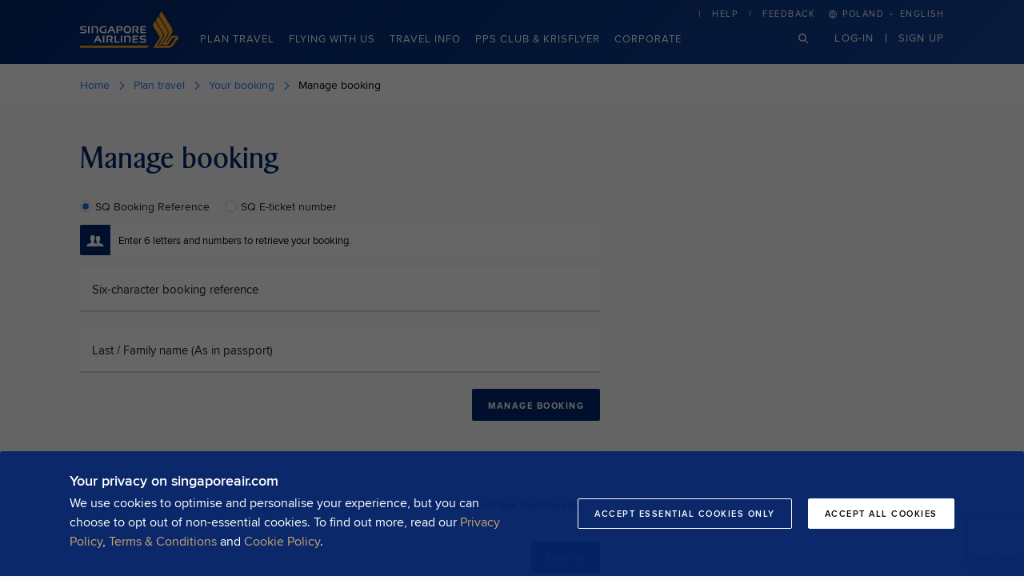

--- FILE ---
content_type: text/html; charset=utf-8
request_url: https://www.singaporeair.com/en_UK/pl/plan-travel/your-booking/managebooking/
body_size: 15036
content:
<!DOCTYPE html><html><head><meta name="viewport" content="width=device-width"/><meta charSet="UTF-8"/><meta http-equiv="X-UA-Compatible" content="ie=edge"/><meta name="Description" content="Singapore Airlines - Manage Booking"/><meta name="theme-color" content="#00266b"/><meta property="og:locale" content="en_UK"/><meta property="og:url" content="https://www.singaporeair.com/en_UK/PL/plan-travel/your-booking/managebooking/"/><meta property="og:title" content="Manage booking"/><meta property="og:description" content="Singapore Airlines - Manage Booking"/><meta property="og:image" content="https://www.singaporeair.com/content/dam/sia/web-assets/images/footer/singapore-airlines.jpg"/><meta property="og:type" content="website"/><script>
// akam-sw.js install script version 1.3.6
"serviceWorker"in navigator&&"find"in[]&&function(){var e=new Promise(function(e){"complete"===document.readyState||!1?e():(window.addEventListener("load",function(){e()}),setTimeout(function(){"complete"!==document.readyState&&e()},1e4))}),n=window.akamServiceWorkerInvoked,r="1.3.6";if(n)aka3pmLog("akam-setup already invoked");else{window.akamServiceWorkerInvoked=!0,window.aka3pmLog=function(){window.akamServiceWorkerDebug&&console.log.apply(console,arguments)};function o(e){(window.BOOMR_mq=window.BOOMR_mq||[]).push(["addVar",{"sm.sw.s":e,"sm.sw.v":r}])}var i="/akam-sw.js",a=new Map;navigator.serviceWorker.addEventListener("message",function(e){var n,r,o=e.data;if(o.isAka3pm)if(o.command){var i=(n=o.command,(r=a.get(n))&&r.length>0?r.shift():null);i&&i(e.data.response)}else if(o.commandToClient)switch(o.commandToClient){case"enableDebug":window.akamServiceWorkerDebug||(window.akamServiceWorkerDebug=!0,aka3pmLog("Setup script debug enabled via service worker message"),v());break;case"boomerangMQ":o.payload&&(window.BOOMR_mq=window.BOOMR_mq||[]).push(o.payload)}aka3pmLog("akam-sw message: "+JSON.stringify(e.data))});var t=function(e){return new Promise(function(n){var r,o;r=e.command,o=n,a.has(r)||a.set(r,[]),a.get(r).push(o),navigator.serviceWorker.controller&&(e.isAka3pm=!0,navigator.serviceWorker.controller.postMessage(e))})},c=function(e){return t({command:"navTiming",navTiming:e})},s=null,m={},d=function(){var e=i;return s&&(e+="?othersw="+encodeURIComponent(s)),function(e,n){return new Promise(function(r,i){aka3pmLog("Registering service worker with URL: "+e),navigator.serviceWorker.register(e,n).then(function(e){aka3pmLog("ServiceWorker registration successful with scope: ",e.scope),r(e),o(1)}).catch(function(e){aka3pmLog("ServiceWorker registration failed: ",e),o(0),i(e)})})}(e,m)},g=navigator.serviceWorker.__proto__.register;if(navigator.serviceWorker.__proto__.register=function(n,r){return n.includes(i)?g.call(this,n,r):(aka3pmLog("Overriding registration of service worker for: "+n),s=new URL(n,window.location.href),m=r,navigator.serviceWorker.controller?new Promise(function(n,r){var o=navigator.serviceWorker.controller.scriptURL;if(o.includes(i)){var a=encodeURIComponent(s);o.includes(a)?(aka3pmLog("Cancelling registration as we already integrate other SW: "+s),navigator.serviceWorker.getRegistration().then(function(e){n(e)})):e.then(function(){aka3pmLog("Unregistering existing 3pm service worker"),navigator.serviceWorker.getRegistration().then(function(e){e.unregister().then(function(){return d()}).then(function(e){n(e)}).catch(function(e){r(e)})})})}else aka3pmLog("Cancelling registration as we already have akam-sw.js installed"),navigator.serviceWorker.getRegistration().then(function(e){n(e)})}):g.call(this,n,r))},navigator.serviceWorker.controller){var u=navigator.serviceWorker.controller.scriptURL;u.includes("/akam-sw.js")||u.includes("/akam-sw-preprod.js")||u.includes("/threepm-sw.js")||(aka3pmLog("Detected existing service worker. Removing and re-adding inside akam-sw.js"),s=new URL(u,window.location.href),e.then(function(){navigator.serviceWorker.getRegistration().then(function(e){m={scope:e.scope},e.unregister(),d()})}))}else e.then(function(){window.akamServiceWorkerPreprod&&(i="/akam-sw-preprod.js"),d()});if(window.performance){var w=window.performance.timing,l=w.responseEnd-w.responseStart;c(l)}e.then(function(){t({command:"pageLoad"})});var k=!1;function v(){window.akamServiceWorkerDebug&&!k&&(k=!0,aka3pmLog("Initializing debug functions at window scope"),window.aka3pmInjectSwPolicy=function(e){return t({command:"updatePolicy",policy:e})},window.aka3pmDisableInjectedPolicy=function(){return t({command:"disableInjectedPolicy"})},window.aka3pmDeleteInjectedPolicy=function(){return t({command:"deleteInjectedPolicy"})},window.aka3pmGetStateAsync=function(){return t({command:"getState"})},window.aka3pmDumpState=function(){aka3pmGetStateAsync().then(function(e){aka3pmLog(JSON.stringify(e,null,"\t"))})},window.aka3pmInjectTiming=function(e){return c(e)},window.aka3pmUpdatePolicyFromNetwork=function(){return t({command:"pullPolicyFromNetwork"})})}v()}}();</script>
<script type="text/javascript" src="/ruxitagentjs_ICANVfghqru_10323250822043923.js" data-dtconfig="rid=RID_-160018584|rpid=-10489532|domain=singaporeair.com|reportUrl=/rb_5a9ef1b3-f700-46f4-afd4-718ab3ce10ae|app=7bacf3aecd29efdf|owasp=1|featureHash=ICANVfghqru|rdnt=1|uxrgce=1|cuc=tsa7j1xf|mdl=mdcc7=20,mdcc8=20|mel=100000|dpvc=1|md=mdcc1=a#main-inner ^rb div.manage-booking-wrapper ^rb div.blk-heading ^rbh3,mdcc2=a#hlogin ^rb div.user-summary-panel-container.container-center ^rb div ^rb div ^rb span ^rb span.currentTier_wrapper ^rb span.currentTier_text,mdcc3=ckfMagic,mdcc4=cJSESSIONID,mdcc5=bdocument.title,mdcc6=abody ^rb div.popup.popup--logged-profile.animated.fadeIn ^rb div ^rb div ^rb div.popup__heading ^rb p,mdcc7=bwindow.location.href,mdcc8=cVSUUID|lastModification=1767967328586|tp=500,50,0|srbbv=2|agentUri=/ruxitagentjs_ICANVfghqru_10323250822043923.js"></script><link rel="icon" type="image/x-icon" href="/favicon.ico?v=1" sizes="any"/><link rel="icon" type="image/svg+xml" href="/favicon.svg?v=1"/><link rel="icon" type="image/png" href="/favicon-32x32.png" sizes="32x32"/><link rel="icon" type="image/png" href="/favicon-16x16.png" sizes="16x16"/><link rel="apple-touch-icon" href="/apple-touch-icon.png"/><link rel="stylesheet" href="/assets/digitalweb/build/digitalweb-components-v15.css"/><script type="module" src="/assets/digitalweb/build/digitalweb-components-v15.esm.js"></script><script nomodule="" src="/assets/digitalweb/build/digitalweb-components-v15.js"></script><style>
            #sia-header {
              position: relative;
              z-index: 100;
              box-sizing: border-box;
              min-height: 80px;
              background: linear-gradient(315deg, #134297 0%, #0F3C8E 20%, #0B3785 40%, #07317C 60%, #032B74 80%, #00266B 100%);
            }
            @media screen and (max-width: 991px) {
              #sia-header {
                min-height: 60px;
                background: linear-gradient(222.07deg, #003087 0%, #00266B 100%);
              }
            }
        </style><link rel="preconnect" href="https://singaporeairlines.api.useinsider.com"/><link rel="preconnect" href="https://singaporeairlines.api.useinsider.com"/><link rel="preconnect" href="https://api.useinsider.com"/><link rel="preconnect" href="https://api.useinsider.com"/><link rel="preload" as="font" type="font/woff" crossorigin="anonymous" href="/assets/fonts/proximanova-bold-webfont.woff"/><link rel="preload" as="font" type="font/woff" crossorigin="anonymous" href="/assets/fonts/sigvar_serial-regular-webfont.woff2"/><link rel="preload" as="font" type="font/woff" crossorigin="anonymous" href="/assets/fonts/proximanova-regular-webfont.woff"/><link rel="preload" as="font" type="font/woff" crossorigin="anonymous" href="/assets/fonts/proximanova-semibold-webfont.woff"/><script>
    function loadGTM(w, d, s, l, i) {w[l] = w[l] || [];w[l].push({'gtm.start': new Date().getTime(),event: 'gtm.js'});var f = d.getElementsByTagName(s)[0],j = d.createElement(s),dl = l != 'dataLayer' ? '&l=' + l : '';j.async = true;j.src = '//www.googletagmanager.com/gtm.js?id=' + i + dl;f.parentNode.insertBefore(j, f);}
</script><style type="text/css">@font-face {
    font-family: "proxima-nova";
    src: url(/assets/fonts/proximanova-regular-webfont.eot);
    src: url(/assets/fonts/proximanova-regular-webfont.eot?#iefix)
        format("embedded-opentype"),
      url("/assets/fonts/proximanova-regular-webfont.woff") format("woff"),
      url("/assets/fonts/proximanova-regular-webfont.woff2") format("woff2"),
      url("/assets/fonts/proximanova-regular-webfont.ttf") format("truetype"),
      url("/assets/fonts/proximanova-regular-webfont.svg") format("svg");
    font-weight: normal;
    font-style: normal;
    font-display: swap;
  }
  @font-face {
    font-family: "proxima-nova";
    src: url(/assets/fonts/proximanova-regular-webfont.eot);
    src: url(/assets/fonts/proximanova-regular-webfont.eot?#iefix)
        format("embedded-opentype"),
      url("/assets/fonts/proximanova-regular-webfont.woff") format("woff"),
      url("/assets/fonts/proximanova-regular-webfont.woff2") format("woff2"),
      url("/assets/fonts/proximanova-regular-webfont.ttf") format("truetype"),
      url("/assets/fonts/proximanova-regular-webfont.svg") format("svg");
    font-weight: 400;
    font-style: normal;
    font-display: swap;
  }
  @font-face {
    font-family: "proxima-nova";
    src: url(/assets/fonts/proximanova-regularit-webfont.eot);
    src: url(/assets/fonts/proximanova-regularit-webfont.eot?#iefix)
        format("embedded-opentype"),
      url("/assets/fonts/proximanova-regularit-webfont.woff") format("woff"),
      url("/assets/fonts/proximanova-regularit-webfont.woff2") format("woff2"),
      url("/assets/fonts/proximanova-regularit-webfont.ttf") format("truetype"),
      url("/assets/fonts/proximanova-regularit-webfont.svg") format("svg");
    font-weight: 400;
    font-style: italic;
    font-display: swap;
  }
  @font-face {
    font-family: "proxima-nova";
    src: url(/assets/fonts/proximanova-light-webfont.eot);
    src: url(/assets/fonts/proximanova-light-webfont.eot?#iefix)
        format("embedded-opentype"),
      url("/assets/fonts/proximanova-light-webfont.woff") format("woff"),
      url("/assets/fonts/proximanova-light-webfont.woff2") format("woff2"),
      url("/assets/fonts/proximanova-light-webfont.ttf") format("truetype"),
      url("/assets/fonts/proximanova-light-webfont.svg") format("svg");
    font-weight: 300;
    font-style: normal;
    font-display: swap;
  }
  @font-face {
    font-family: "proxima-nova";
    src: url(/assets/fonts/proximanova-lightit-webfont.eot);
    src: url(/assets/fonts/proximanova-lightit-webfont.eot?#iefix)
        format("embedded-opentype"),
      url("/assets/fonts/proximanova-lightit-webfont.woff") format("woff"),
      url("/assets/fonts/proximanova-lightit-webfont.woff2") format("woff2"),
      url("/assets/fonts/proximanova-lightit-webfont.ttf") format("truetype"),
      url("/assets/fonts/proximanova-lightit-webfont.svg") format("svg");
    font-weight: 300;
    font-style: italic;
    font-display: swap;
  }
  @font-face {
    font-family: "proxima-nova";
    src: url(/assets/fonts/proximanova-semibold-webfont.eot);
    src: url(/assets/fonts/proximanova-semibold-webfont.eot?#iefix)
        format("embedded-opentype"),
      url("/assets/fonts/proximanova-semibold-webfont.woff") format("woff"),
      url("/assets/fonts/proximanova-semibold-webfont.woff2") format("woff2"),
      url("/assets/fonts/proximanova-semibold-webfont.ttf") format("truetype"),
      url("/assets/fonts/proximanova-semibold-webfont.svg") format("svg");
    font-weight: 600;
    font-style: normal;
    font-display: swap;
  }
  @font-face {
    font-family: "proxima-nova";
    src: url(/assets/fonts/proximanova-semiboldit-webfont.eot);
    src: url(/assets/fonts/proximanova-semiboldit-webfont.eot?#iefix)
        format("embedded-opentype"),
      url("/assets/fonts/proximanova-semiboldit-webfont.woff") format("woff"),
      url("/assets/fonts/proximanova-semiboldit-webfont.woff2") format("woff2"),
      url("/assets/fonts/proximanova-semiboldit-webfont.ttf") format("truetype"),
      url("/assets/fonts/proximanova-semiboldit-webfont.svg") format("svg");
    font-weight: 600;
    font-style: italic;
    font-display: swap;
  }
  @font-face {
    font-family: "proxima-nova";
    src: url(/assets/fonts/proximanova-bold-webfont.eot);
    src: url(/assets/fonts/proximanova-bold-webfont.eot?#iefix)
        format("embedded-opentype"),
      url("/assets/fonts/proximanova-bold-webfont.woff") format("woff"),
      url("/assets/fonts/proximanova-bold-webfont.woff2") format("woff2"),
      url("/assets/fonts/proximanova-bold-webfont.ttf") format("truetype"),
      url("/assets/fonts/proximanova-bold-webfont.svg") format("svg");
    font-weight: bold;
    font-style: normal;
    font-display: swap;
  }
  @font-face {
    font-family: "proxima-nova";
    src: url(/assets/fonts/proximanova-boldit-webfont.eot);
    src: url(/assets/fonts/proximanova-boldit-webfont.eot?#iefix)
        format("embedded-opentype"),
      url("/assets/fonts/proximanova-boldit-webfont.woff") format("woff"),
      url("/assets/fonts/proximanova-boldit-webfont.woff2") format("woff2"),
      url("/assets/fonts/proximanova-boldit-webfont.ttf") format("truetype"),
      url("/assets/fonts/proximanova-boldit-webfont.svg") format("svg");
    font-weight: bold;
    font-style: italic;
    font-display: swap;
  }
  @font-face {
    font-family: "proxima-nova";
    src: url(/assets/fonts/proximanova-bold-webfont.eot);
    src: url(/assets/fonts/proximanova-bold-webfont.eot?#iefix)
        format("embedded-opentype"),
      url("/assets/fonts/proximanova-bold-webfont.woff") format("woff"),
      url("/assets/fonts/proximanova-bold-webfont.woff2") format("woff2"),
      url("/assets/fonts/proximanova-bold-webfont.ttf") format("truetype"),
      url("/assets/fonts/proximanova-bold-webfont.svg") format("svg");
    font-weight: 700;
    font-style: normal;
    font-display: swap;
  }
  @font-face {
    font-family: "proxima-nova";
    src: url(/assets/fonts/proximanova-boldit-webfont.eot);
    src: url(/assets/fonts/proximanova-boldit-webfont.eot?#iefix)
        format("embedded-opentype"),
      url("/assets/fonts/proximanova-boldit-webfont.woff") format("woff"),
      url("/assets/fonts/proximanova-boldit-webfont.woff2") format("woff2"),
      url("/assets/fonts/proximanova-boldit-webfont.ttf") format("truetype"),
      url("/assets/fonts/proximanova-boldit-webfont.svg") format("svg");
    font-weight: 700;
    font-style: italic;
    font-display: swap;
  }
  @font-face {
    font-family: "sigvar";
    src: url(/assets/fonts/sigvar_serial-regular-webfont.eot);
    src: url(/assets/fonts/sigvar_serial-regular-webfont.eot?#iefix)
        format("embedded-opentype"),
      url("/assets/fonts/sigvar_serial-regular-webfont.woff2") format("woff2"),
      url("/assets/fonts/sigvar_serial-regular-webfont.woff") format("woff"),
      url("/assets/fonts/sigvar_serial-regular-webfont.ttf") format("truetype"),
      url("/assets/fonts/sigvar_serial-regular-webfont.svg") format("svg");
    font-weight: normal;
    font-style: normal;
    font-display: swap;
  }
  @font-face {
    font-family: "sigvar";
    src: url(/assets/fonts/sigvar_serial-italic-webfont.eot);
    src: url(/assets/fonts/sigvar_serial-italic-webfont.eot?#iefix)
        format("embedded-opentype"),
      url("/assets/fonts/sigvar_serial-italic-webfont.woff") format("woff"),
      url("/assets/fonts/sigvar_serial-italic-webfont.woff2") format("woff2"),
      url("/assets/fonts/sigvar_serial-italic-webfont.ttf") format("truetype"),
      url("/assets/fonts/sigvar_serial-italic-webfont.svg") format("svg");
    font-weight: normal;
    font-style: italic;
    font-display: swap;
  }
  @font-face {
    font-family: "sigvar";
    src: url(/assets/fonts/sigvar_serial-light-webfont.eot);
    src: url(/assets/fonts/sigvar_serial-light-webfont.eot?#iefix)
        format("embedded-opentype"),
      url("/assets/fonts/sigvar_serial-light-webfont.woff2") format("woff2"),
      url("/assets/fonts/sigvar_serial-light-webfont.woff") format("woff"),
      url("/assets/fonts/sigvar_serial-light-webfont.ttf") format("truetype"),
      url("/assets/fonts/sigvar_serial-light-webfont.svg") format("svg");
    font-weight: 300;
    font-style: normal;
    font-display: swap;
  }
  @font-face {
    font-family: "sigvar";
    src: url(/assets/fonts/sigvar_serial-lightitalic-webfont.eot);
    src: url(/assets/fonts/sigvar_serial-lightitalic-webfont.eot?#iefix)
        format("embedded-opentype"),
      url("/assets/fonts/sigvar_serial-lightitalic-webfont.woff") format("woff"),
      url("/assets/fonts/sigvar_serial-lightitalic-webfont.woff2") format("woff2"),
      url("/assets/fonts/sigvar_serial-lightitalic-webfont.ttf")
        format("truetype"),
      url("/assets/fonts/sigvar_serial-lightitalic-webfont.svg") format("svg");
    font-weight: 300;
    font-style: italic;
    font-display: swap;
  }
  @font-face {
    font-family: "sigvar";
    src: url(/assets/fonts/sigvar_serial-xbold-webfont.eot);
    src: url(/assets/fonts/sigvar_serial-xbold-webfont.eot?#iefix)
        format("embedded-opentype"),
      url("/assets/fonts/sigvar_serial-xbold-webfont.woff") format("woff"),
      url("/assets/fonts/sigvar_serial-xbold-webfont.woff2") format("woff2"),
      url("/assets/fonts/sigvar_serial-xbold-webfont.ttf") format("truetype"),
      url("/assets/fonts/sigvar_serial-xbold-webfont.svg") format("svg");
    font-weight: 700;
    font-style: normal;
    font-display: swap;
  }
  @font-face {
    font-family: "sia-ico2";
    src: url(/assets/fonts/sia-ico2.eot?ola8n5);
    src: url(/assets/fonts/sia-ico2.eot?ola8n5#iefix) format("embedded-opentype"),
      url("/assets/fonts/sia-ico2.ttf?ola8n5") format("truetype"),
      url("/assets/fonts/sia-ico2.woff?ola8n5") format("woff"),
      url("/assets/fonts/sia-ico2.svg?ola8n5#sia-ico2") format("svg");
    font-weight: normal;
    font-style: normal;
    font-display: swap;
  }
  @font-face {
    font-family: "sia";
    src: url(/assets/fonts/sia.eot);
    src: url(/assets/fonts/sia.eot?#iefix) format("embedded-opentype"),
      url("/assets/fonts/sia.woff") format("woff"),
      url("/assets/fonts/sia.ttf") format("truetype"),
      url("/assets/fonts/sia.svg") format("svg");
    font-weight: normal;
    font-style: normal;
    font-display: swap;
  }
  @font-face {
    font-family: "sia-1";
    src: url(/assets/fonts/sia-1.eot);
    src: url(/assets/fonts/sia-1.eot?#iefix) format("embedded-opentype"),
      url("/assets/fonts/sia-1.woff") format("woff"),
      url("/assets/fonts/sia-1.ttf") format("truetype"),
      url("/assets/fonts/sia-1.svg") format("svg");
    font-weight: normal;
    font-style: normal;
    font-display: swap;
  }
  @font-face {
    font-family: "sia-2";
    src: url(/assets/fonts/sia-2.eot);
    src: url(/assets/fonts/sia-2.eot?#iefix) format("embedded-opentype"),
      url("/assets/fonts/sia-2.woff") format("woff"),
      url("/assets/fonts/sia-2.ttf") format("truetype"),
      url("/assets/fonts/sia-2.svg") format("svg");
    font-weight: normal;
    font-style: normal;
    font-display: swap;
  }
  @font-face {
    font-family: "sia-3";
    src: url(/assets/fonts/sia-3.eot);
    src: url(/assets/fonts/sia-3.eot?#iefix) format("embedded-opentype"),
      url("/assets/fonts/sia-3.woff") format("woff"),
      url("/assets/fonts/sia-3.ttf") format("truetype"),
      url("/assets/fonts/sia-3.svg") format("svg");
    font-weight: normal;
    font-style: normal;
    font-display: swap;
  }
  @font-face {
    font-family: "sia-amenities";
    src: url(/assets/fonts/sia-amenities.eot);
    src: url(/assets/fonts/sia-amenities.eot?#iefix) format("embedded-opentype"),
      url("/assets/fonts/sia-amenities.woff") format("woff"),
      url("/assets/fonts/sia-amenities.ttf") format("truetype"),
      url("/assets/fonts/sia-amenities.svg") format("svg");
    font-weight: normal;
    font-style: normal;
    font-display: swap;
  }
  @font-face {
    font-family: "sia-map";
    src: url(/assets/fonts/sia-map.eot?cbq5t9);
    src: url(/assets/fonts/sia-map.eot?cbq5t9#iefix) format("embedded-opentype"),
      url("/assets/fonts/sia-map.ttf?cbq5t9") format("truetype"),
      url("/assets/fonts/sia-map.woff?cbq5t9") format("woff"),
      url("/assets/fonts/sia-map.svg?cbq5t9#sia-3") format("svg");
    font-weight: normal;
    font-style: normal;
    font-display: swap;
  }
  @font-face {
    font-family: "sia-meals";
    src: url(/assets/fonts/sia-meals.eot?egg8fi);
    src: url(/assets/fonts/sia-meals.eot?egg8fi#iefix) format("embedded-opentype"),
      url("/assets/fonts/sia-meals.ttf?egg8fi") format("truetype"),
      url("/assets/fonts/sia-meals.woff?egg8fi") format("woff"),
      url("/assets/fonts/sia-meals.svg?egg8fi#sia-meals") format("svg");
    font-weight: normal;
    font-style: normal;
    font-display: swap;
  }

article,aside,details,figcaption,figure,footer,header,hgroup,main,nav,section,summary{display:block}audio,canvas,progress,video{display:inline-block;vertical-align:baseline}audio:not([controls]){display:none;height:0}[hidden],template{display:none}abbr[title]{border-bottom:1px dotted}b,strong{font-weight:bold}dfn{font-style:italic}mark{background:#ff0;color:#000}small{font-size:80%}sub,sup{font-size:75%;line-height:0;position:relative;vertical-align:baseline}sup{top:-0.5em}sub{bottom:-0.25em}img{border:0}svg:not(:root){overflow:hidden}hr{box-sizing:content-box;height:0}pre{overflow:auto}code,kbd,pre,samp{font-family:monospace, monospace;font-size:1em}textarea,button,input.text,input[type="text"],input[type="button"],input[type="number"],input[type="submit"],.input-checkbox{-webkit-appearance:none}input[type='number']{-moz-appearance:textfield}input[type=number]::-webkit-inner-spin-button,input[type=number]::-webkit-outer-spin-button{-webkit-appearance:none;margin:0}input::-ms-clear{display:none}fieldset{border:0}.heading{font-family:"proxima-nova", "Open Sans", "Arial", "Helvetica", sans-serif;font-weight:bold;font-style:normal}.heading h1,.heading-1{font-size:1.500em}.heading h2,.heading-2{font-size:1.250em}.heading h3,.heading-3{font-size:1.125em}.heading h4,.heading-4{font-size:1em}.subheader{font-family:"proxima-nova";font-weight:600;font-style:normal}.subheader-1{font-size:1em}.subheader-2{font-size:0.875em}.small{font-family:"proxima-nova", "Open Sans", "Arial", "Helvetica", sans-serif;font-weight:bold;font-style:normal;letter-spacing:1px}.small-1{font-size:0.75em}.small-2{font-size:0.625em}.page_header{font-family:'sigvar', serif;font-size:1.625em;color:#00266b;font-weight:400}.intro_copy{font-family:"proxima-nova", "Open Sans", "Arial", "Helvetica", sans-serif;font-size:1.375em;font-weight:300;font-style:normal;color:#222;line-height:1.375em}.page_subheader{font-family:"proxima-nova", "Open Sans", "Arial", "Helvetica", sans-serif;font-weight:bold;font-style:normal;font-size:1.125em;color:#222}.section_header--lv1{font-family:'sigvar', serif;font-size:1.25em;color:#00266b}.section_header--lv2{font-family:"proxima-nova", "Open Sans", "Arial", "Helvetica", sans-serif;font-weight:bold;font-style:normal;font-size:1em;color:#00266b}a,a.link,a .link{color:#0254EC;transition:color 0.40s ease 0s;text-decoration:none}a:hover{color:#00266b}span,.span,span.span{font-family:"proxima-nova", "Open Sans", "Arial", "Helvetica", sans-serif}strong,.strong,.text-bold{font-family:"proxima-nova", "Open Sans", "Arial", "Helvetica", sans-serif;font-weight:bold;font-style:normal}em,.emphasis,em.em{font-family:"proxima-nova", "Open Sans", "Arial", "Helvetica", sans-serif;font-size:0.875em}small,.fineprint{font-family:"proxima-nova", "Open Sans", "Arial", "Helvetica", sans-serif;font-size:0.750em;font-weight:400}h1,h2,h3,h4{line-height:1em;font-weight:700}p{font-size:1rem;line-height:1.5em}p a{text-decoration:none;text-shadow:0.05em 0 0 #fff, -0.05em 0 0 #fff, 0 0.05em 0 #fff, 0 -0.05em 0 #fff, 0.01em 0 0 #fff, -0.01em 0 0 #fff, 0 0.1em 0 #fff, 0 -0.01em #fff;background-image:linear-gradient(to right, currentColor 0%, currentColor 100%);background-repeat:repeat-x;background-position:bottom 0.05em center;background-size:100% 0.05em}p a:focus{outline:none;background-color:#0254EC;color:white}a.link__action{font-size:0.85rem}ul,ol{font-size:1em;line-height:1.5em}ol li{list-style:decimal}.container{display:flex;margin:0;padding:20px}.container_main--fixed-width{width:61.75rem;position:relative;padding:20px}.container_main--responsive{padding:20px;width:100%}.container_card{padding-top:30px;padding-left:40px;padding-right:40px;padding-bottom:15px}.container_card--no-pad{padding:0}html{-webkit-box-sizing:border-box;-moz-box-sizing:border-box;box-sizing:border-box}*,*:before,*:after{-webkit-box-sizing:inherit;-moz-box-sizing:inherit;box-sizing:inherit}html{font-size:16px;font-size:100%;-webkit-font-smoothing: antialiased;-moz-osx-font-smoothing: grayscale}body{font-family:"proxima-nova", "Open Sans", "Arial", "Helvetica", sans-serif;font-weight:400;margin:0;padding:0;background-color:#FAFAFA}li,dt,dd,br,th,td{margin-top:0}.container{padding:1.5rem}.containerp{margin-top:1.5rem}*+h2,*+h3{margin-top:1.5em}main:empty{display:none}[href^="http"]:not([href*="singaporeair.com"])::after{display:inline-block;widows:1em;height:1em}[href="#main"]:not([class="header-main_logo"]){position:absolute;top:0;right:100%;height:0;overflow:hidden}[v-cloak]{display:none}[href="#main"]:focus{right:auto;height:auto;z-index:1000}.custom-checkbox{position:relative}.custom-checkbox input{position:absolute;top:3px;opacity:0;cursor:pointer;width:14px;height:14px}.custom-checkbox input+label{display:inline-block;padding-left:23px;margin-right:10px;line-height:18px;font-size:14px;cursor:pointer;color:#666}.custom-checkbox input+label:before{content:"";width:15px;height:15px;border:1px solid #ccc;position:absolute;top:4px;left:0;background-color:#fff}.custom-checkbox input:checked+label.assign-access-checked,.custom-checkbox input:checked+label:after,.custom-checkbox input.checked+label.assign-access-checked,.custom-checkbox input.checked+label:after{display:block}.custom-checkbox input+label:after{content:"e610";font-family:"sia";font-weight:bold;color:#ef9a1a;position:absolute;top:3px;left:2px;display:none;font-size:14px}.custom-checkbox input:checked+label,.custom-checkbox input.checked+label{color:#000 !important}input[type="checkbox"],input[type="radio"]{outline:none;box-sizing:border-box;padding:0}.visually-hidden{position:absolute;width:1px;height:1px;overflow:hidden;clip:rect(1px, 1px, 1px, 1px)}.no-transition{transition:none !important}.all-transition{transition:all 400ms ease-in-out}.disable-scroll{overflow:hidden;position:fixed;top:0;left:0;right:0;bottom:0;z-index:9999}.spacer{height:1.6em;display:block;width:auto}.spacer--medium{height:2em}.spacer--large{height:2.1em}.separator{background-color:rgba(255,255,255,0.5);height:1px;width:100%;border:none}

	.fare-deal__item--pull-right {
		z-index: 1;
		position: relative;
		text-align: right;
	}
	.fare-deal__excluesive {
		color: #FFFFFF;
		font-size: 9px;
		display: inline-block;
		text-align: right;
		line-height: 10px;
		letter-spacing: 0.56px;
		width: 60%;
	}
	.overlay-loading.hidden {
	  display: none;
	}
	.overlay-loading {
		position: fixed;
		top: 0px;
		left: 0px;
		background: rgba(255, 255, 255, 0.95);
		width: 100%;
		height: 100%;
		z-index: 1000;
	}
	.overlay-loading .loading__heading span {
		font-family: "Sigvar", sans-serif;
		font-weight: 300;
		font-size: 26px;
	}
	.overlay-loading .loading__heading {
		position: absolute;
		top: 50%;
		right: 20px;
		left: 20px;
		font-family: "Sigvar", sans-serif;
		margin-top: 25px;
		text-align: center;
		font-size: 28px;
		color: #02266b;
		font-weight: 300;
		font-size: 26px;
		text-transform: none;
		line-height: 1.5;
	}
	.overlay-loading .loading__footer {
		position: absolute;
		right: 0px;
		bottom: 20px;
		left: 0px;
		margin: 0;
		text-align: center;
		font-size: 16px;
		color: #000;
	}
	.overlay-loading .loading__text {
		margin: 0 10px;
		display: inline-block;
		vertical-align: baseline;
	}
	.overlay-loading .loading__logo {
		width: 122px;
		margin: 0 10px;
		vertical-align: baseline;
		display: inline-block;
	}
	.overlay-loading .loading__logo img {
		display: block;
		max-width: 100%;
		vertical-align: baseline;
	}
@-webkit-keyframes load8 {
	0% {
		-webkit-transform: rotate(0deg);
		transform: rotate(0deg);
	}
	100% {
		-webkit-transform: rotate(360deg);
		transform: rotate(360deg); }
	}
@keyframes load8 {
	0% {
		-webkit-transform: rotate(0deg);
		transform: rotate(0deg); }
	100% {
		-webkit-transform: rotate(360deg);
		transform: rotate(360deg); }
	}
	.loading {
		/* Remove text of icon loading */
		text-indent: 100%;
		white-space: nowrap;
		overflow: hidden;
		/* End remove */
		display: inline-block;
		border-radius: 50%;
		border-style: solid;
		border-color: #00266b;
		border-top-color: rgba(0, 38, 107, 0.1);
		border-right-color: rgba(0, 38, 107, 0.1);
		-webkit-animation: load8 0.8s infinite linear;
		-moz-animation: load8 0.8s infinite linear;
		animation: load8 0.8s infinite linear;
	}
	.loading--full {
		border-width: 7px;
		position: absolute;
		top: 50%;
		left: 50%;
		width: 90px;
		height: 90px;
		margin-top: -95px;
		margin-left: -45px;
	}
	.loading__logo img {
		zoom: 1.5;
	}
	.loading--medium {
		border-width: 4px;
		position: absolute;
		top: 60px;
		left: 50%;
		margin-left: -30px;
		width: 52px;
		height: 52px;
	}
	.krisflyer-list-page .loading--medium {
		margin-left: -20px;
	}
	.loading--medium-2 {
		border-width: 2px;
		width: 28px;
		height: 28px;
	}
  .loading--small {
	border-width: 2px;
	width: 12px;
		height: 12px;
	}
	.home-component {
		position: relative;
		z-index: 1;
	}
	.placeholder-loadding {
		position: absolute;
		left: 0;
		top: 0;
		width: 100%;
		height: auto;
		z-index: 0;
	}
	.placeholder-loadding.fadeout {
		animation: fade-out 2s forwards;
		visibility: hidden;
		display: none;
	}
	@keyframes fade-out {
		to {
			opacity: 0;
		}
	}
	.experience-baseline1__item {
		height: 610px;
		background-color: #dcdcdc;
	}
	.text-right {
		text-align: right;
	}
	.promotions__image {
		background-color: #dcdcdc;
	}
	.pl-title {
		width: 525px;
		height: 30px;
		background-color: #dcdcdc;
	}
	.pl-circle {
		display: inline-block;
		width: 14px;
		height: 14px;
		border-radius: 50%;
		background-color: #dcdcdc;
	}
	.pl-item-small {
		width: 100px;
		height: 14px;
		background-color: #dcdcdc;
	}
	.pl-item-medium {
		width: 160px;
		height: 14px;
		background-color: #dcdcdc;
	}
	.pl-item-large {
		height: 14px;
		background-color: #dcdcdc;
		width: 265px;
	}
	.pl-container {
		max-width: 1100px;
		width: 100%;
		padding-right: 10px;
		padding-left: 10px;
		margin-right: auto;
		margin-left: auto;
	}
	.placeholder-loadding {
		padding: 0;
		margin: 0;
	}
	header {
		min-height: 5rem;
		height: auto;
		padding: 0;
		width: 100%;
		background-color: #00266b;
		display: table;
		position: relative;
	}
	.container-center {
		margin: 0 auto;
	}
	.header-main_wrap {
		display: grid;
		grid-template-columns: 170px auto;
		grid-template-rows: auto;
		height: auto;
		padding: 0;
		grid-column-gap: 1.2rem;
		align-items: center;
	}
	.header-main_logo {
		display: block;
		min-width: 124px;
		position: relative;
		text-align: left;
	}
	.logo-tablet {
		display: none;
	}
	.nav-main {
		display: grid;
		grid-template-columns: auto auto;
		grid-template-rows: auto;
		letter-spacing: 0.01em;
	}
	.nav-main_wrap {
		display: flex;
		flex-flow: row wrap;
		justify-content: flex-start;
		padding: 0;
		margin: 0;
		list-style:none;
		line-height: 1.5em;
	}
	.nav-main_item {
		display: inline-block;
		max-height: 5rem;
		margin-right: 1.375rem;
		list-style: none;
		padding: 0;
	}
	.nav-main_grp {
		display: inline-block;
	}
	.nav-main_grp_link {
		color: white;
		line-height: 5.625rem;
		font-family: 'sigvar', serif;
		text-decoration: none;
	}
	.lang-profile {
		display: inline-block;
		text-align: right;
		position: relative;
		justify-self: end;
	}
	.lang-profile_wrap {
		margin: 0.3rem 0 0.8rem;
		display: block;
		align-self: center;
		position: relative;
	}
	.lang-profile_wrap .separator {
		height: 0.75rem;
		width: 1px;
		border-right: 1px solid white;
		display: inline-block;
		margin: 0 0.3rem;
	}
	.lang-profile_country-selector {
		font-family: 'proxima-nova', 'Open Sans', 'Arial', 'Helvetica', sans-serif;
		font-size: 0.5rem;
		text-transform: uppercase;
		letter-spacing: 1px;
		font-weight: 300;
		color: white;
		text-decoration: none;
		display: block;
		margin-top: 11px;
		margin-bottom: 10px;
	}
	.lang-profile_country-selector span {
		font-size: 0.625rem;
		text-transform: uppercase;
		letter-spacing: 1px;
		font-weight: 500;
		color: white;
	}
	.lang-profile_country-selector .separator {
		width: 2px;
		height: 2px;
		margin: 0 2px 2px;
		border-radius: 50%;
		display: inline-block;
		background-color: #fff;
	}
	.lang-profile_country-selector .ico {
		display: inline-block;
		margin-left: 0.3rem;
		margin-bottom: -3px;
		width: 14px;
		height: 14px;
		background: url('/assets/images/svg/icons/chevron.svg') center center transparent no-repeat;
	}
	.lang-profile_wrap .v-popover {
		position: relative;
		width: 145px;
	}
	.lang-profile_wrap .v-popover .trigger {
		display: inline-block;
		position: absolute;
		left: 0;
		padding-bottom: 1.875rem;
	}
	.lang-profile_ico-search {
		border: 0;
		width: 0.75rem;
		height: 0.75rem;
		background: url('/assets/images/svg/icons/search.svg') no-repeat center center transparent;
	}
	.lang-profile_login {
		color: white;
	}
.ico-search.ico-search {
  top: 0px;
}

#__next {
  min-height: 300px;
  position: relative;
}

/* wir layout */
@media (min-width: 1200px) {
   .main-inner {
     max-width: 1080px;
     margin: 0 auto;
   }
}

@media (max-width: 1199px) and (min-width: 992px) {
   .main-inner {
     margin: 0 auto;
     max-width: 920px;
   }
}

@media (max-width: 991px) and (min-width: 768px) {
   .main-inner {
     margin: 0 auto;
     max-width: 100%;
   }
}

@media (max-width: 767px) {
   .main-inner {
     max-width: none;
     margin: 0 auto;
     /* relative position is required for modal to be shown under header */
     position: relative;
   }
}

@media print {
  #header, #hfooter {
    display: none !important;
  }

  #main-inner {
    width: 100%;
  }

  body {
    -webkit-print-color-adjust: exact !important;
  }
}
/* remove widgets */
.lang-profile_wrap__grp {
  display: none;
}

.v-popover {
  display: none;
}

.lang-profile {
  padding-top: 1.6em;
}

/* header language selection enhance */
@media (min-width: 768px) {
  .modal-container .modal-body {
    width: 100%;
    margin-top: 10%;
  }
  .modal-container .modal-body .country-group {
    display: flex;
    justify-content: flex-start;
    flex-direction: row;
  }
  .modal-container .modal-body .country-group ul {
    display: inline-block;
    list-style: none;
    padding: 0;
    font-size: 0.875em;
    width: 33.33333%;
  }
}

.menu-toggle {
  outline: none;
}

@media all and (-ms-high-contrast: none), (-ms-high-contrast: active) {
  body{
    font-size: 14px;
  }
}

</style><title>Manage booking</title><link rel="canonical" href=""/><meta name="next-head-count" content="32"/><link rel="preload" href="/assets/manage-booking/pb5bd73e292/_next/static/css/a50457cd2be65372.css" as="style"/><link rel="stylesheet" href="/assets/manage-booking/pb5bd73e292/_next/static/css/a50457cd2be65372.css" data-n-g=""/><noscript data-n-css=""></noscript><script defer="" nomodule="" src="/assets/manage-booking/pb5bd73e292/_next/static/chunks/polyfills-42372ed130431b0a.js"></script><script src="/assets/manage-booking/pb5bd73e292/_next/static/chunks/webpack-6f67fe28b7695310.js" defer=""></script><script src="/assets/manage-booking/pb5bd73e292/_next/static/chunks/framework-3f3d9b7c4b925a68.js" defer=""></script><script src="/assets/manage-booking/pb5bd73e292/_next/static/chunks/main-482607911a71308f.js" defer=""></script><script src="/assets/manage-booking/pb5bd73e292/_next/static/chunks/pages/_app-93bc211070048df3.js" defer=""></script><script src="/assets/manage-booking/pb5bd73e292/_next/static/chunks/pages/index-cc5504ee091612bd.js" defer=""></script><script src="/assets/manage-booking/pb5bd73e292/_next/static/pb5bd73e292/_buildManifest.js" defer=""></script><script src="/assets/manage-booking/pb5bd73e292/_next/static/pb5bd73e292/_ssgManifest.js" defer=""></script>
<script>(window.BOOMR_mq=window.BOOMR_mq||[]).push(["addVar",{"rua.upush":"false","rua.cpush":"true","rua.upre":"false","rua.cpre":"false","rua.uprl":"false","rua.cprl":"false","rua.cprf":"false","rua.trans":"SJ-8d158b53-7ec5-4fd5-adbc-88b0c342ea02","rua.cook":"false","rua.ims":"false","rua.ufprl":"false","rua.cfprl":"true","rua.isuxp":"false","rua.texp":"norulematch","rua.ceh":"false","rua.ueh":"false","rua.ieh.st":"0"}]);</script>
                              <script>!function(e){var n="https://s.go-mpulse.net/boomerang/";if("False"=="True")e.BOOMR_config=e.BOOMR_config||{},e.BOOMR_config.PageParams=e.BOOMR_config.PageParams||{},e.BOOMR_config.PageParams.pci=!0,n="https://s2.go-mpulse.net/boomerang/";if(window.BOOMR_API_key="URWKD-92TAT-8TXKV-MQBNA-5JJXP",function(){function e(){if(!o){var e=document.createElement("script");e.id="boomr-scr-as",e.src=window.BOOMR.url,e.async=!0,i.parentNode.appendChild(e),o=!0}}function t(e){o=!0;var n,t,a,r,d=document,O=window;if(window.BOOMR.snippetMethod=e?"if":"i",t=function(e,n){var t=d.createElement("script");t.id=n||"boomr-if-as",t.src=window.BOOMR.url,BOOMR_lstart=(new Date).getTime(),e=e||d.body,e.appendChild(t)},!window.addEventListener&&window.attachEvent&&navigator.userAgent.match(/MSIE [67]\./))return window.BOOMR.snippetMethod="s",void t(i.parentNode,"boomr-async");a=document.createElement("IFRAME"),a.src="about:blank",a.title="",a.role="presentation",a.loading="eager",r=(a.frameElement||a).style,r.width=0,r.height=0,r.border=0,r.display="none",i.parentNode.appendChild(a);try{O=a.contentWindow,d=O.document.open()}catch(_){n=document.domain,a.src="javascript:var d=document.open();d.domain='"+n+"';void(0);",O=a.contentWindow,d=O.document.open()}if(n)d._boomrl=function(){this.domain=n,t()},d.write("<bo"+"dy onload='document._boomrl();'>");else if(O._boomrl=function(){t()},O.addEventListener)O.addEventListener("load",O._boomrl,!1);else if(O.attachEvent)O.attachEvent("onload",O._boomrl);d.close()}function a(e){window.BOOMR_onload=e&&e.timeStamp||(new Date).getTime()}if(!window.BOOMR||!window.BOOMR.version&&!window.BOOMR.snippetExecuted){window.BOOMR=window.BOOMR||{},window.BOOMR.snippetStart=(new Date).getTime(),window.BOOMR.snippetExecuted=!0,window.BOOMR.snippetVersion=12,window.BOOMR.url=n+"URWKD-92TAT-8TXKV-MQBNA-5JJXP";var i=document.currentScript||document.getElementsByTagName("script")[0],o=!1,r=document.createElement("link");if(r.relList&&"function"==typeof r.relList.supports&&r.relList.supports("preload")&&"as"in r)window.BOOMR.snippetMethod="p",r.href=window.BOOMR.url,r.rel="preload",r.as="script",r.addEventListener("load",e),r.addEventListener("error",function(){t(!0)}),setTimeout(function(){if(!o)t(!0)},3e3),BOOMR_lstart=(new Date).getTime(),i.parentNode.appendChild(r);else t(!1);if(window.addEventListener)window.addEventListener("load",a,!1);else if(window.attachEvent)window.attachEvent("onload",a)}}(),"".length>0)if(e&&"performance"in e&&e.performance&&"function"==typeof e.performance.setResourceTimingBufferSize)e.performance.setResourceTimingBufferSize();!function(){if(BOOMR=e.BOOMR||{},BOOMR.plugins=BOOMR.plugins||{},!BOOMR.plugins.AK){var n="true"=="true"?1:0,t="",a="amh5h3ix2u2re2lojtda-f-4840cf059-clientnsv4-s.akamaihd.net",i="false"=="true"?2:1,o={"ak.v":"39","ak.cp":"15726","ak.ai":parseInt("171617",10),"ak.ol":"0","ak.cr":8,"ak.ipv":4,"ak.proto":"h2","ak.rid":"8de498","ak.r":42310,"ak.a2":n,"ak.m":"x","ak.n":"essl","ak.bpcip":"3.15.211.0","ak.cport":53860,"ak.gh":"23.213.52.14","ak.quicv":"","ak.tlsv":"tls1.3","ak.0rtt":"","ak.0rtt.ed":"","ak.csrc":"-","ak.acc":"","ak.t":"1768836294","ak.ak":"hOBiQwZUYzCg5VSAfCLimQ==[base64]","ak.pv":"440","ak.dpoabenc":"","ak.tf":i};if(""!==t)o["ak.ruds"]=t;var r={i:!1,av:function(n){var t="http.initiator";if(n&&(!n[t]||"spa_hard"===n[t]))o["ak.feo"]=void 0!==e.aFeoApplied?1:0,BOOMR.addVar(o)},rv:function(){var e=["ak.bpcip","ak.cport","ak.cr","ak.csrc","ak.gh","ak.ipv","ak.m","ak.n","ak.ol","ak.proto","ak.quicv","ak.tlsv","ak.0rtt","ak.0rtt.ed","ak.r","ak.acc","ak.t","ak.tf"];BOOMR.removeVar(e)}};BOOMR.plugins.AK={akVars:o,akDNSPreFetchDomain:a,init:function(){if(!r.i){var e=BOOMR.subscribe;e("before_beacon",r.av,null,null),e("onbeacon",r.rv,null,null),r.i=!0}return this},is_complete:function(){return!0}}}}()}(window);</script></head><body><div id="__next"><div id="sia-header"><sia-header locale="en_UK" country="PL" header-type="Full"></sia-header></div><div id="main-inner"><div><div class="Breadcrumb_wrapper__SDBdp"><div class="Breadcrumb_breadcrumb__xkRMq"><ul><li class="Breadcrumb_breadcrumbItem__1A6NU"><a class="Breadcrumb_breadcrumbItemLink__VlgJB" href="/">Home</a><em class="Breadcrumb_rightArrow__q0zSg"></em></li><li class="Breadcrumb_breadcrumbItem__1A6NU"><a class="Breadcrumb_breadcrumbItemLink__VlgJB" href="/en_UK/pl/plan-travel/">Plan travel</a><em class="Breadcrumb_rightArrow__q0zSg"></em></li><li class="Breadcrumb_breadcrumbItem__1A6NU"><a class="Breadcrumb_breadcrumbItemLink__VlgJB" href="/en_UK/plan-and-book/yourbooking/">Your booking</a><em class="Breadcrumb_rightArrow__q0zSg"></em></li><li class="Breadcrumb_breadcrumbItem__1A6NU">Manage booking</li></ul></div></div><div class="SecondaryLand_mainInner__N0fqU"><div class="SecondaryLand_staticContent__idzE6"><div class="SecondaryLand_staticDetails__oaPuP"><div class="SecondaryLand_blockHeading__mgYFG" test-id="mbHead"><h2>Manage booking</h2></div><div class="SecondaryLand_formContent__13nQg"><div class="RadioGroup_radio__j1q6m"><label class="RadioInput_radioInputContainer__ALKh_" aria-label="SQ Booking Reference"><input type="radio" name="SQ Booking Reference" value="bookingRef"/><span></span><span>SQ Booking Reference</span></label><label class="RadioInput_radioInputContainer__ALKh_" aria-label="SQ E-ticket number"><input type="radio" name="SQ E-ticket number" value="eTicketNum"/><span></span><span>SQ E-ticket number</span></label></div><form action="/managebooking" method="post" data-testid="form" novalidate=""><div class="RadioToolTip_tooltipContainer__ov_HE"><div class="RadioToolTip_tooltip__5XOKm"><div class="RadioToolTip_tooltipInner__qto5f"><em class="RadioToolTip_tooltipUserIcon__8_Djs RadioToolTip_bookingRefIcon__K4T4f"></em><p class="RadioToolTip_tooltipText__wKwOq">Enter 6 letters and numbers to retrieve your booking.</p><em class="RadioToolTip_arrowUp__HGAEi"></em></div></div></div><div class="MBForm_inputContainer__xB5TY"><div class=""><div class="InputBox_wrapper__xN_vQ InputBox_whiteBackground__CoMNy wrapper"><label class="InputBox_label__XXjy4 label"><span class="InputBox_labelText__xrOFE InputBox_nonFloatLabel__Ya305 labelText">Six-character booking reference</span><input maxLength="6" class="root" type="text" value=""/></label></div></div></div><div class="MBForm_inputContainer__xB5TY"><div class=""><div class="InputBox_wrapper__xN_vQ InputBox_whiteBackground__CoMNy wrapper"><label class="InputBox_label__XXjy4 label"><span class="InputBox_labelText__xrOFE InputBox_nonFloatLabel__Ya305 labelText">Last / Family name (As in passport)</span><input maxLength="30" class="root" type="text" id="lasFamilyNameInputField" value=""/></label></div></div></div><div class="MBForm_submitButtonContainer__TATO7"><button type="submit" class="MBSubmitButton_mbSubmitButton__1bBhV" id="mbSubmit">Manage booking</button></div></form><div class="g-recaptcha" data-callback="verifyReCaptchaCallback" data-size="invisible" data-sitekey="6Le8NSoUAAAAAE96Mtejh_KG0EaZ2MQxnbbtKiYC" style="visibility:hidden"></div><div id="funcaptcha_container" class="Captcha_funCaptcha__SfYHI Captcha_hide__X0x7G"></div><div class="LoginForm_login__5K5f_"><p>For greater convenience in managing your booking, log in with your PPS Club / KrisFlyer membership number / email address and password.</p><a class="LoginForm_loginButtonLink__gi7Di" href="/kfLogin.form">Log in</a></div></div></div></div></div></div><sia-footer locale="en_UK" country="PL" footer-type="Full"></sia-footer><script type="text/javascript">
    var formattedPageName = "MB_ManageBooking_Secondary";
	  var newHP = true;
	  var loadGAGTM = (window.location.search.indexOf("ignoreGA=true") == -1);
	  if (loadGAGTM){
		setTimeout(function () {
			loadGTM(window, document, 'script', 'dataLayer', 'GTM-KQ5S');
		}, 12000);
  }
  </script></div></div><script id="__NEXT_DATA__" type="application/json">{"props":{"locale":"en_UK","country":"PL","appConfig":{"feature.creditCheck":false,"feature.enableFareConditions.switch":false,"feature.enableKfLabel.switch":true,"feature.enableXbagVS.switch":false,"feature.enableACIBanner.switch":true,"feature.enableKFInformationBanner.switch":true,"feature.enableFlightCreditATC.switch":true,"feature.offlinePNRCheck.switch":false,"feature.enableInsuranceAddOnBanner.switch":true,"feature.enableHotelAddOnBanner.switch":true,"feature.enableSSHAddOnBanner.switch":false,"feature.enableCarRentalAddOnBanner.switch":true,"feature.enableKrisShopAddOnBanner.switch":true,"feature.enableMeetNGreetAddOnBanner.switch":false,"feature.enableConxxeAddOnBanner.switch":true,"feature.enableCIBseatmap.switch":true,"feature.enableMP35.switch":true,"config.aws.cmt.validDays":8,"feature.enableHOTELTeaser.switch":true,"feature.plusGrade.switch":true,"config.scheduleChangeAcceptDeeplink":true,"config.headerFooterScriptName":"digitalweb-components-v15","config.skipKrisFlyerProfileCheck.switch":false,"feature.enableKrisShopSection.switch":true,"feature.enablePelagoSection.switch":true,"config.carbonOffset.banner.switch":false,"feature.enableAtcEntryPoint.switch":true,"feature.enableUnpaidSeat":true,"feature.enableCMT.switch":true,"feature.enableGtm.switch":false,"config.insiderScriptName":"ins_new","mbOverview.mqoreaas.maintenance.switch":false,"feature.plusGrade.CabinClassMask.switch":true,"feature.enableSSR.switch":true,"feature.enableSSRG.switch":"TRUE","feature.orb.enableSSR.switch":true,"feature.enableMultipleUN.switch":true,"config.enableLoggedInUser.switch":true,"feature.GDSOverviewRedirect.switch":true,"feature.upgrade.PeyToBusiness.switch":true,"feature.travelProgram.switch":true,"feature.enablePromocode.switch":true,"feature.enableNativeUpgrade.switch":true,"feature.nativeUpgrade.departureHours":72,"feature.enableSSPS.switch":true,"feature.enableEmail.switch":false,"feature.enableMultiPaxGDS.switch":true,"feature.enableStudentATC.switch":true,"feature.enablePaidLoungePass.switch":false,"feature.nativeUpgrade.departureMinHours":9,"glassbox.script.url":"https://cdn.gbqofs.com/sia-7/p/detector-dom-250414142704.min.js","glassbox.script.integrity":"sha384-QffW1jP8f1CVv5EFOgEIm/Q0939Y99rH5sQNXQam8+GF29XYk7AFEKpSS5AWFMcMtest","glassbox.clsconfig.url":"reportURI=https://report-sia.glassboxcloud.com/glassbox/reporting/956648F9-29ED-BE4C-2333-EFAB06B8577C/cls_report;recordScrolls=true;recordMouseMoves=true;idleEventTimeInterval=-1;recordErrors=true;recordHovers=true","feature.odmessage.cache.switch":true,"feature.nativeUpgrade.receipts.switch":true,"feature.refundErrorHandling.switch":"TRUE","feature.highestTicketNumber.switch":false,"feature.enablelocaleKFAcquisitionBanner.locale":"zh_TW,zh_CN,en_UK,fr_FR,ko_KR,pt_BR,ru_RU,de_DE,ja_JP,es_ES,in_ID,nl_NL,it_IT,th_TH,vi_VN","kfAcquisitionBanner.source.wifi":"MB2","kfAcquisitionBanner.source.control":"MB1","kfAcquisitionBanner.source.bonusMiles":"MB4","kfAcquisitionBanner.source.wifi.highControl":"MB3","kfAcquisitionBanner.source.wifi.noScore":"MB0","scoot.mmb.encryption.switch":true,"scoot.callout.url":"https://manage.flyscoot.com/manage/receiver{0}?utm_source=scootcallout\u0026utm_medium=mboverviewpage\u0026utm_campaign=sq_mbscootcallout{1}","scoot.seattile.url":"https://manage.flyscoot.com/manage/receiver{0}?utm_source=seattile\u0026utm_medium=mboverviewpage\u0026utm_campaign=sq_seattile{1}","scoot.mealtile.url":"https://manage.flyscoot.com/manage/receiver{0}?utm_source=mealtile\u0026utm_medium=mboverviewpage\u0026utm_campaign=sq_mealtile{1}","scoot.encrypt.url":"\u0026deeplinktoken={0}","feature.addon.emailValidation.switch":false,"feature.pnrRetrievalCheck.switch":true,"feature.mbvsUuid.thresholdCount":10,"feature.ipAddress.thresholdCount":20,"feature.mbUuid.thresholdCount":10,"feature.new.orc.service.switch":false,"feature.new.waitlist.banner.switch":true,"feature.new.GDSOffline.lightBox.switch":true,"feature.new.orc.service.pos.enabled":"","feature.new.orc.service.pos.disabled":"","feature.addon.twoFAOptEnable.switch":true,"feature.validateOTP.expiryInSeconds":1800,"feature.validateOTP.CountryCodesToExclude":"84,53,7,63,974,966,255,90,971","feature.allow2FASkip.CountriesToEnable":"ALL","feature.new.atc.service.switch":true,"feature.new.atc.service.pos.enabled":"ALL","feature.new.atc.service.pos.disabled":"IN","feature.new.meal.service.switch":true,"feature.new.meal.service.pos.enabled":"ALL","feature.new.meal.service.pos.disabled":"","updatePaxMigration.addressTracing.enabledCountries":"CN","updatePaxMigration.mobileUpdatedFlows":"iceMobileUpdate,mbMobileUpdate","feature.ACItwoFAOptEnable.switch":true,"feature.new.atc.service.lhCodeshare.enabled":true,"feature.ticketsandReciepts.EaasEnabledCountries":"ALL","feature.new.atc.service.withAddon.enabled":true,"feature.ticketsandReciepts.EaasDisabledBookingType":"ORB","feature.new.atc.service.paidseat.enabled":false,"feature.new.atc.service.xbag.enabled":false,"feature.new.atc.service.umnr.enabled":false,"feature.new.atc.service.paypal.enabled":false,"feature.new.atc.service.pwm.enabled":false,"feature.new.atc.service.multipax.enabled":true,"preferential.inventory.tiers":"Solitaire PPS,Life PPS,Qualified PPS","feature.enableSplitChannelRequest.switch":false,"feature.enableXbagVS.GDS.switch":false,"feature.enableXbagVS.partiallyTicketed.switch":false,"feature.new.atc.service.alipay.enabled":false,"feature.new.atc.service.studentBooking.enabled":false,"feature.jsBridgeEvent.switch":false,"feature.enablePosParameter.switch":true,"feature.malyasia.invoice.enable.hours":2,"feature.malyasia.invoice.lessThanDays":30,"feature.malyasia.invoice.iataNumbers":"20393995,20391361,20392411,20392363,20392400,20392385,20392396,20392326,20392341,20391372,20390856,20394625,20392245,20394043,20390834,20394124,20390845,20390985,20392330,20392256","feature.malyasia.invoice.CS.defaultStatuscode":"CSMYS0001,CSMYS0002,CSMYS0010","feature.malyasia.invoice.CS.submittedStatuscode":"CSMYS0003,CSMYS0004","feature.malyasia.invoice.CS.resendStatuscode":"CSMYS0005","feature.malyasia.invoice.CS.addonStatuscode":"CSMYS0007","feature.mealSelectionClosedMessage.switch":true,"feature.insiderLogic.enabled":false,"feature.new.cancelrefund.switch":false,"feature.new.cancelrefund.pos.enabled":"","feature.new.cancelrefund.pos.disabled":"","feature.new.cancelrefund.cib.only.enable":true,"feature.new.cancelrefund.pwm.enable":true,"feature.new.cancelrefund.mor.hotels.enable":true,"feature.new.cancelrefund.oldTickets.enable":true,"feature.new.cancelrefund.rebookingCount.enable":true,"feature.mbvs.enableCod":true,"feature.new.atc.service.partialFlown.enabled":false,"feature.preferences.content.unavailable":true,"feature.getpnr.dapi.optimize.switch.enabled":false,"feature.getpnr.dapi.optimize.country.enabled":"","feature.enablePureScootBooking.switch":true,"feature.new.atc.service.offlineBooking.enabled":false,"feature.getpnr.pods.optimize.switch.enabled":false,"feature.getpnr.pods.optimize.country.enabled":""},"isSqMobileRequest":false,"deviceType":"desktop","pageProps":{"secondaryTranslations":{"login":"Log in","manageBooking":"Manage booking","creditCheck.additionalMessage":"\u003cdiv\u003e\u003cb\u003eYou can now use Manage Booking to check your flight credit balance.\u003c/b\u003e To make a booking, search for fares as usual—you’ll be able to retrieve your flight credits after selecting your flights.\u003c/div\u003e","sqBookingrRference":"SQ Booking Reference","sqEticketNumber":"SQ E-ticket number","eticketPlaceholder":"Starts with 618","sqBookingReferenceDescription":"Enter 6 letters and numbers to retrieve your booking.","lastOrFamilyname":"Last / Family name","mbEticketDescription":"Enter 13 numbers to retrieve your booking.","error.validBookingRef":"Enter a valid SQ Booking Reference.","error.validEticket":"Enter a valid SQ E-ticket number.","asinPassport":"As in passport","error.emptyLastName":"Enter last/family name as in the booking.","error.noBookingFound":"No booking found. Enter a valid SQ Booking Reference/E-ticket number.","error.fullyFlown":"The booking reference or ticket number was not found, or the associated booking is fully flown/cancelled. Please ensure you have typed in a valid SQ booking reference or ticket number.","error.generic":"We cannot process your request right now. Please try again later, or get in touch with your \u003ca href=\"https://www.singaporeair.com/contactUs.form\" target=\"_blank\"\u003elocal Singapore Airlines office\u003c/a\u003e.","error.purgedPNR":"\u003cdiv\u003eThe flights in your booking are fully flown, or your booking has been cancelled. For flights cancelled by Singapore Airlines, you may check if you're eligible to retain the unused value of your ticket as flight credits. \u003cdiv\u003e","error.openTicketError":"\u003cdiv\u003eThe value of the unused portion of your ticket has been retained in the form of flight credits, please submit your request for booking changes through our \u003ca href=\"http://www.singaporeair.com/request.form\" target=\"_blank\"\u003eonline form\u003c/a\u003e instead.\u003c/div\u003e","loginAdditionalText":"For greater convenience in managing your booking, log in with your PPS Club / KrisFlyer membership number / email address and password.","creditCheck.tooltipContent":"\u003cdiv\u003eIf you have a booking that was affected by Covid-19 and covered by our travel waiver policy, you may have received flight credits equivalent to the unused value of your original ticket and bonus flight credits. Visit our \u003ca href='https://www.singaporeair.com/en_UK/{country}/travel-info/precautionary-measures/'\u003eCovid-19 Information Centre\u003c/a\u003e to learn more.","creditCheck.checkboxLabel":"Check flight credit balance","creditCheck.submit":"Check Credit Balance","error.NONSMFScheduleChange":"\u003cdiv\u003eAt least one of the flights on your itinerary has been changed. For urgent assistance, get in touch with your \u003ca href='http://www.singaporeair.com/en_UK/contact-us/' target='_blank'\u003elocal Singapore Airlines office\u003c/a\u003e.\u003c/div\u003e","error.SMFScheduleChange":"At least one of the flights on your itinerary has been changed. For assistance, please get in touch with your \u003ca href='http://www.singaporeair.com/en_UK/contact-us/' target='_blank'\u003elocal Singapore Airlines office. \u003c/a\u003e","error.SCCheckedinInternetAROBooking":"\u003cdiv\u003eAt least one of the flights on your itinerary has been changed. For urgent assistance, get in touch with your \u003ca href='http://www.singaporeair.com/en_UK/contact-us/' target='_blank' \u003elocal Singapore Airlines office. \u003c/a\u003e\u003c/div\u003e","error.SCCheckedinOtherBooking":"\u003cdiv\u003eAt least one of the flights on your itinerary has been changed. For urgent assistance, get in touch with your source of booking.\u003c/div\u003e","error.SCClassMismatchInternetAROBooking":"\u003cdiv\u003eAt least one of the flights on your itinerary has been changed. For assistance, please get in touch with your \u003ca href='http://www.singaporeair.com/en_UK/contact-us/' target='_blank'\u003elocal Singapore Airlines office. \u003c/a\u003e\u003c/div\u003e","error.SCClassMismatchOtherBooking":"\u003cdiv\u003eAt least one of the flights on your itinerary has been changed. For urgent assistance, get in touch with your source of booking.\u003c/div\u003e","error.ineligiblePNR":"\u003cdiv\u003eThis is an active booking. If you do not wish to travel on your original booked dates, check if you’re eligible to retain the unused value of your ticket as flight credits. Visit our \u003ca href=\"https://www.singaporeair.com/en_UK/{country}/travel-info/precautionary-measures/\" target=\"_blank\"\u003eCovid-19 Information Centre\u003c/a\u003e to learn more.\u003c/div\u003e","error.ancillaryElementCheckPNR":"\u003cdiv\u003eAs your original booking includes add-ons that have not been refunded, please use our \u003ca href=\"/request.form\" target=\"_blank\"\u003eCovid-19 Assistance Request Form\u003c/a\u003e or contact your \u003ca href=\"/en_UK/contact-us/\" target=\"_blank\"\u003elocal Singapore Airlines office\u003c/a\u003e to rebook instead. We apologise for the inconvenience caused.\u003c/div\u003e","error.inputError":"No booking found. Check that you’ve entered the correct booking reference and last name.","error.passengerNotEligible":"\u003cdiv\u003eThis booking/ticket is not covered under our travel waiver policy, and is not eligible for flight credits or bonus flight credits. Visit our \u003ca href=\"https://www.singaporeair.com/en_UK/{country}/travel-info/precautionary-measures/\" target=\"_blank\"\u003eCovid-19 Information Centre\u003c/a\u003e to learn more.\u003c/div\u003e","error.invalidTax":"\u003cdiv\u003eWe could not process your request. For assistance, please contact your \u003ca href=\"/en_UK/contact-us/\" target=\"_blank\"\u003elocal Singapore Airlines office\u003c/a\u003e. We apologise for the inconvenience caused.\u003c/div\u003e","error.nonAdultPax":"\u003cdiv\u003eAs your original booking includes a child or infant passenger, you will not be able to rebook online. Please submit a request via our Covid-19 Assistance Request Form or contact your \u003ca href=\"/en_UK/contact-us/\" target=\"_blank\"\u003elocal Singapore Airlines office\u003c/a\u003e instead.\u003c/div\u003e","error.nonSQMI":"As your original booking was made through a travel agency or partner airline, please contact them directly for assistance with rebooking.","error.emptyCurrency":"We are unable to handle your rebooking online. Please contact your \u003ca href='https://www.singaporeair.com/en_UK/contact-us/' target='_blank'\u003elocal Singapore Airlines office\u003c/a\u003e to rebook instead. We apologise for the inconvenience caused.","error.invalid.firstName":"Booking cannot be retrieved. Please enter complete first name for the booking to proceed.","kfLoginLink":"/kfLogin.form","breadcrumb.home.link":"/","breadcrumb.home.text":"Home","breadcrumb.planTravel.link":"plan-travel/","breadcrumb.planTravel.text":"Plan travel","breadcrumb.yourBooking.link":"plan-and-book/yourbooking/","breadcrumb.yourBooking.text":"Your booking","breadcrumb.manageBooking.text":"Manage booking","offlineBooking.retrieveBookingHeading":"Retrieve a booking","offlineBooking.remove":"Remove","offlineBooking.EightNamesMax":"You can add up to 8 last names only.","offlineBooking.retrieveBookingAddInfo":"Because you did not book on singaporeair.com, we require additional information to retrieve your booking","offlineBooking.retrieveBookingLastNames":"If there are passengers with different last name in this booking, please enter their last names here in order to retrieve booking.","offlineBooking.addAnotherLastName":"ADD ANOTHER LAST NAME","offlineBooking.enterLastName":"Enter last name (as in passport).","offlineBooking.gdsMessage":"As this is an offline booking, please \u003cb\u003eadd the last names\u003c/b\u003e of other passengers in your booking if they differ from the one above.\u003cbr\u003e\u003c/br\u003eIf there are no other passengers with differing last names, you can proceed to retrieve your booking.","offlineBooking.errorMessage":"Ensure last names match those in the booking reference, and try again.","submit":"SUBMIT","passenger":"Passenger","groupBooking.retrieveBookingHeading":"Enter your first name","groupBooking.retrieveBookingAddInfo":"To retrieve your booking that was made with a travel agent, enter your first name. If you have more than one travelling companion, you will be the main contact point to receive updates when there are changes to your flights.","firstName":"First name","noFirstName":"I have no given / first name.","groupBooking.retrieveBookingEnterFirstName":"Enter a valid first name (as in passport)","lastName":"Last name","findBooking":"Find booking","retrieveBooking":"RETRIEVE BOOKING","bookingReference":"Booking reference","eTicketNumberReference":"E-ticket number","sixCharacterBookingRef":"Six-character booking reference","eTicketNumber":"13-digit e-ticket number","lastFamilyNameAsInPassport":"Last / Family name (As in passport)","error.bookingRefRequired":"Please enter a Booking Reference.","error.eTicketNumRequired":"Please enter an E-ticket number.","error.unmappedMiddlewareError":"We cannot process your request right now. Please try again later, or get in touch with your \u003ca href=http://www.singaporeair.com/en_UK/contact-us/ \u003elocal Singapore Airlines office.\u003c/a\u003e","error.pnrOfflineHandlingError":"One or more of the components in the booking that you tried to retrieve is not processed completely. We are trying to process this offline. Please try again later.","error.sessionExipred":"Your session has expired. Please return to our homepage at \u003ca href='http://www.singaporeair.com'\u003ewww.singaporeair.com\u003c/a\u003e.\u003cbr/\u003eWe apologise for any inconvenience caused.\u003cbr/\u003e For security reasons, please clear your cache after each session.","error.securedPNR":"The flights in your booking are fully flown, or your booking has been cancelled. For flights cancelled by Singapore Airlines, you may check if you're eligible to retain the unused value of your ticket as flight credits.","error.lastNameNotFound":"No match found for the entered SQ booking reference and last name.","error.asyncFailure":"Due to a system issue, your e-ticket for booking \u003cb\u003e{0}\u003c/b\u003e will be issued offline. We will be contacting you soon via the contact number provided. Alternatively, you can get in touch with your \u003ca href='/en_UK/contact-us/' target='_blank'\u003elocal Singapore Airlines Office\u003c/a\u003e.","error.multipleFirstName":"Booking cannot be retrieved. Please contact your travel agent to update your contact details. Alternatively, subscribe to a flight on your preferred direct messaging apps here to receive flight updates.","error.multipleNamesWithSameLastName":"Booking cannot be retrieved. Please contact your travel agent for assistance.","error.otherBookingChannelScheduleChange":"\u003cdiv\u003eAt least one of the flights on your itinerary has been changed. For urgent assistance, get in touch with your source of booking.\u003c/div\u003e","error.pureScootBooking":"Your booking is operated by Scoot. Manage your booking at \u003ca href=\"https://www.flyscoot.com/\" target=\"_blank\"\u003eflyscoot.com {0}\u003c/a\u003e","error.gb.paxcount.above.threshold":"Please contact your group travel agent to make changes to your booking.","error.blk.pnr.message":"Your booking cannot be retrieved. To manage your booking, please contact us at \u003ca href=\"mailto:SQ_Reservations@singaporeair.com.sg\" target=\"_blank\"\u003eSQ_Reservations@singaporeair.com.sg\u003c/a\u003e.","error.ssra.open.pnr.segments":"\u003cdiv\u003eTo rebook your flight using the unused value of your open ticket, contact your local \u003ca href=\"https://www.singaporeair.com/en_UK/contact-us/\" target=\"_blank\"\u003eSingapore Airlines office\u003c/a\u003e.\u003c/div\u003e","inactive.pnr.error":"The booking reference or ticket number was not found, or the associated booking is fully flown/cancelled."},"locale":"en_UK","country":"PL","appConfig":{"feature.creditCheck":false,"feature.enableFareConditions.switch":false,"feature.enableKfLabel.switch":true,"feature.enableXbagVS.switch":false,"feature.enableACIBanner.switch":true,"feature.enableKFInformationBanner.switch":true,"feature.enableFlightCreditATC.switch":true,"feature.offlinePNRCheck.switch":false,"feature.enableInsuranceAddOnBanner.switch":true,"feature.enableHotelAddOnBanner.switch":true,"feature.enableSSHAddOnBanner.switch":false,"feature.enableCarRentalAddOnBanner.switch":true,"feature.enableKrisShopAddOnBanner.switch":true,"feature.enableMeetNGreetAddOnBanner.switch":false,"feature.enableConxxeAddOnBanner.switch":true,"feature.enableCIBseatmap.switch":true,"feature.enableMP35.switch":true,"config.aws.cmt.validDays":8,"feature.enableHOTELTeaser.switch":true,"feature.plusGrade.switch":true,"config.scheduleChangeAcceptDeeplink":true,"config.headerFooterScriptName":"digitalweb-components-v15","config.skipKrisFlyerProfileCheck.switch":false,"feature.enableKrisShopSection.switch":true,"feature.enablePelagoSection.switch":true,"config.carbonOffset.banner.switch":false,"feature.enableAtcEntryPoint.switch":true,"feature.enableUnpaidSeat":true,"feature.enableCMT.switch":true,"feature.enableGtm.switch":false,"config.insiderScriptName":"ins_new","mbOverview.mqoreaas.maintenance.switch":false,"feature.plusGrade.CabinClassMask.switch":true,"feature.enableSSR.switch":true,"feature.enableSSRG.switch":"TRUE","feature.orb.enableSSR.switch":true,"feature.enableMultipleUN.switch":true,"config.enableLoggedInUser.switch":true,"feature.GDSOverviewRedirect.switch":true,"feature.upgrade.PeyToBusiness.switch":true,"feature.travelProgram.switch":true,"feature.enablePromocode.switch":true,"feature.enableNativeUpgrade.switch":true,"feature.nativeUpgrade.departureHours":72,"feature.enableSSPS.switch":true,"feature.enableEmail.switch":false,"feature.enableMultiPaxGDS.switch":true,"feature.enableStudentATC.switch":true,"feature.enablePaidLoungePass.switch":false,"feature.nativeUpgrade.departureMinHours":9,"glassbox.script.url":"https://cdn.gbqofs.com/sia-7/p/detector-dom-250414142704.min.js","glassbox.script.integrity":"sha384-QffW1jP8f1CVv5EFOgEIm/Q0939Y99rH5sQNXQam8+GF29XYk7AFEKpSS5AWFMcMtest","glassbox.clsconfig.url":"reportURI=https://report-sia.glassboxcloud.com/glassbox/reporting/956648F9-29ED-BE4C-2333-EFAB06B8577C/cls_report;recordScrolls=true;recordMouseMoves=true;idleEventTimeInterval=-1;recordErrors=true;recordHovers=true","feature.odmessage.cache.switch":true,"feature.nativeUpgrade.receipts.switch":true,"feature.refundErrorHandling.switch":"TRUE","feature.highestTicketNumber.switch":false,"feature.enablelocaleKFAcquisitionBanner.locale":"zh_TW,zh_CN,en_UK,fr_FR,ko_KR,pt_BR,ru_RU,de_DE,ja_JP,es_ES,in_ID,nl_NL,it_IT,th_TH,vi_VN","kfAcquisitionBanner.source.wifi":"MB2","kfAcquisitionBanner.source.control":"MB1","kfAcquisitionBanner.source.bonusMiles":"MB4","kfAcquisitionBanner.source.wifi.highControl":"MB3","kfAcquisitionBanner.source.wifi.noScore":"MB0","scoot.mmb.encryption.switch":true,"scoot.callout.url":"https://manage.flyscoot.com/manage/receiver{0}?utm_source=scootcallout\u0026utm_medium=mboverviewpage\u0026utm_campaign=sq_mbscootcallout{1}","scoot.seattile.url":"https://manage.flyscoot.com/manage/receiver{0}?utm_source=seattile\u0026utm_medium=mboverviewpage\u0026utm_campaign=sq_seattile{1}","scoot.mealtile.url":"https://manage.flyscoot.com/manage/receiver{0}?utm_source=mealtile\u0026utm_medium=mboverviewpage\u0026utm_campaign=sq_mealtile{1}","scoot.encrypt.url":"\u0026deeplinktoken={0}","feature.addon.emailValidation.switch":false,"feature.pnrRetrievalCheck.switch":true,"feature.mbvsUuid.thresholdCount":10,"feature.ipAddress.thresholdCount":20,"feature.mbUuid.thresholdCount":10,"feature.new.orc.service.switch":false,"feature.new.waitlist.banner.switch":true,"feature.new.GDSOffline.lightBox.switch":true,"feature.new.orc.service.pos.enabled":"","feature.new.orc.service.pos.disabled":"","feature.addon.twoFAOptEnable.switch":true,"feature.validateOTP.expiryInSeconds":1800,"feature.validateOTP.CountryCodesToExclude":"84,53,7,63,974,966,255,90,971","feature.allow2FASkip.CountriesToEnable":"ALL","feature.new.atc.service.switch":true,"feature.new.atc.service.pos.enabled":"ALL","feature.new.atc.service.pos.disabled":"IN","feature.new.meal.service.switch":true,"feature.new.meal.service.pos.enabled":"ALL","feature.new.meal.service.pos.disabled":"","updatePaxMigration.addressTracing.enabledCountries":"CN","updatePaxMigration.mobileUpdatedFlows":"iceMobileUpdate,mbMobileUpdate","feature.ACItwoFAOptEnable.switch":true,"feature.new.atc.service.lhCodeshare.enabled":true,"feature.ticketsandReciepts.EaasEnabledCountries":"ALL","feature.new.atc.service.withAddon.enabled":true,"feature.ticketsandReciepts.EaasDisabledBookingType":"ORB","feature.new.atc.service.paidseat.enabled":false,"feature.new.atc.service.xbag.enabled":false,"feature.new.atc.service.umnr.enabled":false,"feature.new.atc.service.paypal.enabled":false,"feature.new.atc.service.pwm.enabled":false,"feature.new.atc.service.multipax.enabled":true,"preferential.inventory.tiers":"Solitaire PPS,Life PPS,Qualified PPS","feature.enableSplitChannelRequest.switch":false,"feature.enableXbagVS.GDS.switch":false,"feature.enableXbagVS.partiallyTicketed.switch":false,"feature.new.atc.service.alipay.enabled":false,"feature.new.atc.service.studentBooking.enabled":false,"feature.jsBridgeEvent.switch":false,"feature.enablePosParameter.switch":true,"feature.malyasia.invoice.enable.hours":2,"feature.malyasia.invoice.lessThanDays":30,"feature.malyasia.invoice.iataNumbers":"20393995,20391361,20392411,20392363,20392400,20392385,20392396,20392326,20392341,20391372,20390856,20394625,20392245,20394043,20390834,20394124,20390845,20390985,20392330,20392256","feature.malyasia.invoice.CS.defaultStatuscode":"CSMYS0001,CSMYS0002,CSMYS0010","feature.malyasia.invoice.CS.submittedStatuscode":"CSMYS0003,CSMYS0004","feature.malyasia.invoice.CS.resendStatuscode":"CSMYS0005","feature.malyasia.invoice.CS.addonStatuscode":"CSMYS0007","feature.mealSelectionClosedMessage.switch":true,"feature.insiderLogic.enabled":false,"feature.new.cancelrefund.switch":false,"feature.new.cancelrefund.pos.enabled":"","feature.new.cancelrefund.pos.disabled":"","feature.new.cancelrefund.cib.only.enable":true,"feature.new.cancelrefund.pwm.enable":true,"feature.new.cancelrefund.mor.hotels.enable":true,"feature.new.cancelrefund.oldTickets.enable":true,"feature.new.cancelrefund.rebookingCount.enable":true,"feature.mbvs.enableCod":true,"feature.new.atc.service.partialFlown.enabled":false,"feature.preferences.content.unavailable":true,"feature.getpnr.dapi.optimize.switch.enabled":false,"feature.getpnr.dapi.optimize.country.enabled":"","feature.enablePureScootBooking.switch":true,"feature.new.atc.service.offlineBooking.enabled":false,"feature.getpnr.pods.optimize.switch.enabled":false,"feature.getpnr.pods.optimize.country.enabled":""},"isFormPost":false}},"page":"/","query":{},"buildId":"pb5bd73e292","assetPrefix":"/assets/manage-booking/pb5bd73e292","isFallback":false,"isExperimentalCompile":false,"gip":true,"appGip":true,"scriptLoader":[]}</script><script>
(function() {
    window.quantumMetricBootstrapUrl = 'https://www.singaporeair.com/qscript/quantum-sia.js';
    var script = document.createElement('script');
    script.async = true;
    script.integrity = 'sha384-I/w/kQpRPDobBhuPKJDAPVJlkexeI4dNHXPOGqxaUIwsdv1GtQofrkmhbok1M0z+';
    script.crossOrigin = 'anonymous';
    script.src = 'https://www.singaporeair.com/qscript/sia.js';
    document.head.appendChild(script);
})();
</script><script type="text/javascript"  src="/95iTbiVk/1I0wCsk/l9YPxT4/Rp/X7u9z0wXzrcSS2/JnAvJhNA/aQ94/MQ09FRIB"></script><link rel="stylesheet" type="text/css"  href="/95iTbiVk/1I0wCsk/l9YPxT4/Rp/wz/K3ciJhNA/RiYx/WHJdMzxY"><script  src="/95iTbiVk/1I0wCsk/l9YPxT4/Rp/wz/K3ciJhNA/emhJ/ZRQdezUq" async defer></script><div id="sec-overlay" style="display:none;"><div id="sec-container"></div></div></body></html>

--- FILE ---
content_type: text/html; charset=utf-8
request_url: https://www.google.com/recaptcha/api2/anchor?ar=1&k=6Le8NSoUAAAAAE96Mtejh_KG0EaZ2MQxnbbtKiYC&co=aHR0cHM6Ly93d3cuc2luZ2Fwb3JlYWlyLmNvbTo0NDM.&hl=en&v=PoyoqOPhxBO7pBk68S4YbpHZ&size=invisible&anchor-ms=20000&execute-ms=30000&cb=ha91fusdika2
body_size: 49354
content:
<!DOCTYPE HTML><html dir="ltr" lang="en"><head><meta http-equiv="Content-Type" content="text/html; charset=UTF-8">
<meta http-equiv="X-UA-Compatible" content="IE=edge">
<title>reCAPTCHA</title>
<style type="text/css">
/* cyrillic-ext */
@font-face {
  font-family: 'Roboto';
  font-style: normal;
  font-weight: 400;
  font-stretch: 100%;
  src: url(//fonts.gstatic.com/s/roboto/v48/KFO7CnqEu92Fr1ME7kSn66aGLdTylUAMa3GUBHMdazTgWw.woff2) format('woff2');
  unicode-range: U+0460-052F, U+1C80-1C8A, U+20B4, U+2DE0-2DFF, U+A640-A69F, U+FE2E-FE2F;
}
/* cyrillic */
@font-face {
  font-family: 'Roboto';
  font-style: normal;
  font-weight: 400;
  font-stretch: 100%;
  src: url(//fonts.gstatic.com/s/roboto/v48/KFO7CnqEu92Fr1ME7kSn66aGLdTylUAMa3iUBHMdazTgWw.woff2) format('woff2');
  unicode-range: U+0301, U+0400-045F, U+0490-0491, U+04B0-04B1, U+2116;
}
/* greek-ext */
@font-face {
  font-family: 'Roboto';
  font-style: normal;
  font-weight: 400;
  font-stretch: 100%;
  src: url(//fonts.gstatic.com/s/roboto/v48/KFO7CnqEu92Fr1ME7kSn66aGLdTylUAMa3CUBHMdazTgWw.woff2) format('woff2');
  unicode-range: U+1F00-1FFF;
}
/* greek */
@font-face {
  font-family: 'Roboto';
  font-style: normal;
  font-weight: 400;
  font-stretch: 100%;
  src: url(//fonts.gstatic.com/s/roboto/v48/KFO7CnqEu92Fr1ME7kSn66aGLdTylUAMa3-UBHMdazTgWw.woff2) format('woff2');
  unicode-range: U+0370-0377, U+037A-037F, U+0384-038A, U+038C, U+038E-03A1, U+03A3-03FF;
}
/* math */
@font-face {
  font-family: 'Roboto';
  font-style: normal;
  font-weight: 400;
  font-stretch: 100%;
  src: url(//fonts.gstatic.com/s/roboto/v48/KFO7CnqEu92Fr1ME7kSn66aGLdTylUAMawCUBHMdazTgWw.woff2) format('woff2');
  unicode-range: U+0302-0303, U+0305, U+0307-0308, U+0310, U+0312, U+0315, U+031A, U+0326-0327, U+032C, U+032F-0330, U+0332-0333, U+0338, U+033A, U+0346, U+034D, U+0391-03A1, U+03A3-03A9, U+03B1-03C9, U+03D1, U+03D5-03D6, U+03F0-03F1, U+03F4-03F5, U+2016-2017, U+2034-2038, U+203C, U+2040, U+2043, U+2047, U+2050, U+2057, U+205F, U+2070-2071, U+2074-208E, U+2090-209C, U+20D0-20DC, U+20E1, U+20E5-20EF, U+2100-2112, U+2114-2115, U+2117-2121, U+2123-214F, U+2190, U+2192, U+2194-21AE, U+21B0-21E5, U+21F1-21F2, U+21F4-2211, U+2213-2214, U+2216-22FF, U+2308-230B, U+2310, U+2319, U+231C-2321, U+2336-237A, U+237C, U+2395, U+239B-23B7, U+23D0, U+23DC-23E1, U+2474-2475, U+25AF, U+25B3, U+25B7, U+25BD, U+25C1, U+25CA, U+25CC, U+25FB, U+266D-266F, U+27C0-27FF, U+2900-2AFF, U+2B0E-2B11, U+2B30-2B4C, U+2BFE, U+3030, U+FF5B, U+FF5D, U+1D400-1D7FF, U+1EE00-1EEFF;
}
/* symbols */
@font-face {
  font-family: 'Roboto';
  font-style: normal;
  font-weight: 400;
  font-stretch: 100%;
  src: url(//fonts.gstatic.com/s/roboto/v48/KFO7CnqEu92Fr1ME7kSn66aGLdTylUAMaxKUBHMdazTgWw.woff2) format('woff2');
  unicode-range: U+0001-000C, U+000E-001F, U+007F-009F, U+20DD-20E0, U+20E2-20E4, U+2150-218F, U+2190, U+2192, U+2194-2199, U+21AF, U+21E6-21F0, U+21F3, U+2218-2219, U+2299, U+22C4-22C6, U+2300-243F, U+2440-244A, U+2460-24FF, U+25A0-27BF, U+2800-28FF, U+2921-2922, U+2981, U+29BF, U+29EB, U+2B00-2BFF, U+4DC0-4DFF, U+FFF9-FFFB, U+10140-1018E, U+10190-1019C, U+101A0, U+101D0-101FD, U+102E0-102FB, U+10E60-10E7E, U+1D2C0-1D2D3, U+1D2E0-1D37F, U+1F000-1F0FF, U+1F100-1F1AD, U+1F1E6-1F1FF, U+1F30D-1F30F, U+1F315, U+1F31C, U+1F31E, U+1F320-1F32C, U+1F336, U+1F378, U+1F37D, U+1F382, U+1F393-1F39F, U+1F3A7-1F3A8, U+1F3AC-1F3AF, U+1F3C2, U+1F3C4-1F3C6, U+1F3CA-1F3CE, U+1F3D4-1F3E0, U+1F3ED, U+1F3F1-1F3F3, U+1F3F5-1F3F7, U+1F408, U+1F415, U+1F41F, U+1F426, U+1F43F, U+1F441-1F442, U+1F444, U+1F446-1F449, U+1F44C-1F44E, U+1F453, U+1F46A, U+1F47D, U+1F4A3, U+1F4B0, U+1F4B3, U+1F4B9, U+1F4BB, U+1F4BF, U+1F4C8-1F4CB, U+1F4D6, U+1F4DA, U+1F4DF, U+1F4E3-1F4E6, U+1F4EA-1F4ED, U+1F4F7, U+1F4F9-1F4FB, U+1F4FD-1F4FE, U+1F503, U+1F507-1F50B, U+1F50D, U+1F512-1F513, U+1F53E-1F54A, U+1F54F-1F5FA, U+1F610, U+1F650-1F67F, U+1F687, U+1F68D, U+1F691, U+1F694, U+1F698, U+1F6AD, U+1F6B2, U+1F6B9-1F6BA, U+1F6BC, U+1F6C6-1F6CF, U+1F6D3-1F6D7, U+1F6E0-1F6EA, U+1F6F0-1F6F3, U+1F6F7-1F6FC, U+1F700-1F7FF, U+1F800-1F80B, U+1F810-1F847, U+1F850-1F859, U+1F860-1F887, U+1F890-1F8AD, U+1F8B0-1F8BB, U+1F8C0-1F8C1, U+1F900-1F90B, U+1F93B, U+1F946, U+1F984, U+1F996, U+1F9E9, U+1FA00-1FA6F, U+1FA70-1FA7C, U+1FA80-1FA89, U+1FA8F-1FAC6, U+1FACE-1FADC, U+1FADF-1FAE9, U+1FAF0-1FAF8, U+1FB00-1FBFF;
}
/* vietnamese */
@font-face {
  font-family: 'Roboto';
  font-style: normal;
  font-weight: 400;
  font-stretch: 100%;
  src: url(//fonts.gstatic.com/s/roboto/v48/KFO7CnqEu92Fr1ME7kSn66aGLdTylUAMa3OUBHMdazTgWw.woff2) format('woff2');
  unicode-range: U+0102-0103, U+0110-0111, U+0128-0129, U+0168-0169, U+01A0-01A1, U+01AF-01B0, U+0300-0301, U+0303-0304, U+0308-0309, U+0323, U+0329, U+1EA0-1EF9, U+20AB;
}
/* latin-ext */
@font-face {
  font-family: 'Roboto';
  font-style: normal;
  font-weight: 400;
  font-stretch: 100%;
  src: url(//fonts.gstatic.com/s/roboto/v48/KFO7CnqEu92Fr1ME7kSn66aGLdTylUAMa3KUBHMdazTgWw.woff2) format('woff2');
  unicode-range: U+0100-02BA, U+02BD-02C5, U+02C7-02CC, U+02CE-02D7, U+02DD-02FF, U+0304, U+0308, U+0329, U+1D00-1DBF, U+1E00-1E9F, U+1EF2-1EFF, U+2020, U+20A0-20AB, U+20AD-20C0, U+2113, U+2C60-2C7F, U+A720-A7FF;
}
/* latin */
@font-face {
  font-family: 'Roboto';
  font-style: normal;
  font-weight: 400;
  font-stretch: 100%;
  src: url(//fonts.gstatic.com/s/roboto/v48/KFO7CnqEu92Fr1ME7kSn66aGLdTylUAMa3yUBHMdazQ.woff2) format('woff2');
  unicode-range: U+0000-00FF, U+0131, U+0152-0153, U+02BB-02BC, U+02C6, U+02DA, U+02DC, U+0304, U+0308, U+0329, U+2000-206F, U+20AC, U+2122, U+2191, U+2193, U+2212, U+2215, U+FEFF, U+FFFD;
}
/* cyrillic-ext */
@font-face {
  font-family: 'Roboto';
  font-style: normal;
  font-weight: 500;
  font-stretch: 100%;
  src: url(//fonts.gstatic.com/s/roboto/v48/KFO7CnqEu92Fr1ME7kSn66aGLdTylUAMa3GUBHMdazTgWw.woff2) format('woff2');
  unicode-range: U+0460-052F, U+1C80-1C8A, U+20B4, U+2DE0-2DFF, U+A640-A69F, U+FE2E-FE2F;
}
/* cyrillic */
@font-face {
  font-family: 'Roboto';
  font-style: normal;
  font-weight: 500;
  font-stretch: 100%;
  src: url(//fonts.gstatic.com/s/roboto/v48/KFO7CnqEu92Fr1ME7kSn66aGLdTylUAMa3iUBHMdazTgWw.woff2) format('woff2');
  unicode-range: U+0301, U+0400-045F, U+0490-0491, U+04B0-04B1, U+2116;
}
/* greek-ext */
@font-face {
  font-family: 'Roboto';
  font-style: normal;
  font-weight: 500;
  font-stretch: 100%;
  src: url(//fonts.gstatic.com/s/roboto/v48/KFO7CnqEu92Fr1ME7kSn66aGLdTylUAMa3CUBHMdazTgWw.woff2) format('woff2');
  unicode-range: U+1F00-1FFF;
}
/* greek */
@font-face {
  font-family: 'Roboto';
  font-style: normal;
  font-weight: 500;
  font-stretch: 100%;
  src: url(//fonts.gstatic.com/s/roboto/v48/KFO7CnqEu92Fr1ME7kSn66aGLdTylUAMa3-UBHMdazTgWw.woff2) format('woff2');
  unicode-range: U+0370-0377, U+037A-037F, U+0384-038A, U+038C, U+038E-03A1, U+03A3-03FF;
}
/* math */
@font-face {
  font-family: 'Roboto';
  font-style: normal;
  font-weight: 500;
  font-stretch: 100%;
  src: url(//fonts.gstatic.com/s/roboto/v48/KFO7CnqEu92Fr1ME7kSn66aGLdTylUAMawCUBHMdazTgWw.woff2) format('woff2');
  unicode-range: U+0302-0303, U+0305, U+0307-0308, U+0310, U+0312, U+0315, U+031A, U+0326-0327, U+032C, U+032F-0330, U+0332-0333, U+0338, U+033A, U+0346, U+034D, U+0391-03A1, U+03A3-03A9, U+03B1-03C9, U+03D1, U+03D5-03D6, U+03F0-03F1, U+03F4-03F5, U+2016-2017, U+2034-2038, U+203C, U+2040, U+2043, U+2047, U+2050, U+2057, U+205F, U+2070-2071, U+2074-208E, U+2090-209C, U+20D0-20DC, U+20E1, U+20E5-20EF, U+2100-2112, U+2114-2115, U+2117-2121, U+2123-214F, U+2190, U+2192, U+2194-21AE, U+21B0-21E5, U+21F1-21F2, U+21F4-2211, U+2213-2214, U+2216-22FF, U+2308-230B, U+2310, U+2319, U+231C-2321, U+2336-237A, U+237C, U+2395, U+239B-23B7, U+23D0, U+23DC-23E1, U+2474-2475, U+25AF, U+25B3, U+25B7, U+25BD, U+25C1, U+25CA, U+25CC, U+25FB, U+266D-266F, U+27C0-27FF, U+2900-2AFF, U+2B0E-2B11, U+2B30-2B4C, U+2BFE, U+3030, U+FF5B, U+FF5D, U+1D400-1D7FF, U+1EE00-1EEFF;
}
/* symbols */
@font-face {
  font-family: 'Roboto';
  font-style: normal;
  font-weight: 500;
  font-stretch: 100%;
  src: url(//fonts.gstatic.com/s/roboto/v48/KFO7CnqEu92Fr1ME7kSn66aGLdTylUAMaxKUBHMdazTgWw.woff2) format('woff2');
  unicode-range: U+0001-000C, U+000E-001F, U+007F-009F, U+20DD-20E0, U+20E2-20E4, U+2150-218F, U+2190, U+2192, U+2194-2199, U+21AF, U+21E6-21F0, U+21F3, U+2218-2219, U+2299, U+22C4-22C6, U+2300-243F, U+2440-244A, U+2460-24FF, U+25A0-27BF, U+2800-28FF, U+2921-2922, U+2981, U+29BF, U+29EB, U+2B00-2BFF, U+4DC0-4DFF, U+FFF9-FFFB, U+10140-1018E, U+10190-1019C, U+101A0, U+101D0-101FD, U+102E0-102FB, U+10E60-10E7E, U+1D2C0-1D2D3, U+1D2E0-1D37F, U+1F000-1F0FF, U+1F100-1F1AD, U+1F1E6-1F1FF, U+1F30D-1F30F, U+1F315, U+1F31C, U+1F31E, U+1F320-1F32C, U+1F336, U+1F378, U+1F37D, U+1F382, U+1F393-1F39F, U+1F3A7-1F3A8, U+1F3AC-1F3AF, U+1F3C2, U+1F3C4-1F3C6, U+1F3CA-1F3CE, U+1F3D4-1F3E0, U+1F3ED, U+1F3F1-1F3F3, U+1F3F5-1F3F7, U+1F408, U+1F415, U+1F41F, U+1F426, U+1F43F, U+1F441-1F442, U+1F444, U+1F446-1F449, U+1F44C-1F44E, U+1F453, U+1F46A, U+1F47D, U+1F4A3, U+1F4B0, U+1F4B3, U+1F4B9, U+1F4BB, U+1F4BF, U+1F4C8-1F4CB, U+1F4D6, U+1F4DA, U+1F4DF, U+1F4E3-1F4E6, U+1F4EA-1F4ED, U+1F4F7, U+1F4F9-1F4FB, U+1F4FD-1F4FE, U+1F503, U+1F507-1F50B, U+1F50D, U+1F512-1F513, U+1F53E-1F54A, U+1F54F-1F5FA, U+1F610, U+1F650-1F67F, U+1F687, U+1F68D, U+1F691, U+1F694, U+1F698, U+1F6AD, U+1F6B2, U+1F6B9-1F6BA, U+1F6BC, U+1F6C6-1F6CF, U+1F6D3-1F6D7, U+1F6E0-1F6EA, U+1F6F0-1F6F3, U+1F6F7-1F6FC, U+1F700-1F7FF, U+1F800-1F80B, U+1F810-1F847, U+1F850-1F859, U+1F860-1F887, U+1F890-1F8AD, U+1F8B0-1F8BB, U+1F8C0-1F8C1, U+1F900-1F90B, U+1F93B, U+1F946, U+1F984, U+1F996, U+1F9E9, U+1FA00-1FA6F, U+1FA70-1FA7C, U+1FA80-1FA89, U+1FA8F-1FAC6, U+1FACE-1FADC, U+1FADF-1FAE9, U+1FAF0-1FAF8, U+1FB00-1FBFF;
}
/* vietnamese */
@font-face {
  font-family: 'Roboto';
  font-style: normal;
  font-weight: 500;
  font-stretch: 100%;
  src: url(//fonts.gstatic.com/s/roboto/v48/KFO7CnqEu92Fr1ME7kSn66aGLdTylUAMa3OUBHMdazTgWw.woff2) format('woff2');
  unicode-range: U+0102-0103, U+0110-0111, U+0128-0129, U+0168-0169, U+01A0-01A1, U+01AF-01B0, U+0300-0301, U+0303-0304, U+0308-0309, U+0323, U+0329, U+1EA0-1EF9, U+20AB;
}
/* latin-ext */
@font-face {
  font-family: 'Roboto';
  font-style: normal;
  font-weight: 500;
  font-stretch: 100%;
  src: url(//fonts.gstatic.com/s/roboto/v48/KFO7CnqEu92Fr1ME7kSn66aGLdTylUAMa3KUBHMdazTgWw.woff2) format('woff2');
  unicode-range: U+0100-02BA, U+02BD-02C5, U+02C7-02CC, U+02CE-02D7, U+02DD-02FF, U+0304, U+0308, U+0329, U+1D00-1DBF, U+1E00-1E9F, U+1EF2-1EFF, U+2020, U+20A0-20AB, U+20AD-20C0, U+2113, U+2C60-2C7F, U+A720-A7FF;
}
/* latin */
@font-face {
  font-family: 'Roboto';
  font-style: normal;
  font-weight: 500;
  font-stretch: 100%;
  src: url(//fonts.gstatic.com/s/roboto/v48/KFO7CnqEu92Fr1ME7kSn66aGLdTylUAMa3yUBHMdazQ.woff2) format('woff2');
  unicode-range: U+0000-00FF, U+0131, U+0152-0153, U+02BB-02BC, U+02C6, U+02DA, U+02DC, U+0304, U+0308, U+0329, U+2000-206F, U+20AC, U+2122, U+2191, U+2193, U+2212, U+2215, U+FEFF, U+FFFD;
}
/* cyrillic-ext */
@font-face {
  font-family: 'Roboto';
  font-style: normal;
  font-weight: 900;
  font-stretch: 100%;
  src: url(//fonts.gstatic.com/s/roboto/v48/KFO7CnqEu92Fr1ME7kSn66aGLdTylUAMa3GUBHMdazTgWw.woff2) format('woff2');
  unicode-range: U+0460-052F, U+1C80-1C8A, U+20B4, U+2DE0-2DFF, U+A640-A69F, U+FE2E-FE2F;
}
/* cyrillic */
@font-face {
  font-family: 'Roboto';
  font-style: normal;
  font-weight: 900;
  font-stretch: 100%;
  src: url(//fonts.gstatic.com/s/roboto/v48/KFO7CnqEu92Fr1ME7kSn66aGLdTylUAMa3iUBHMdazTgWw.woff2) format('woff2');
  unicode-range: U+0301, U+0400-045F, U+0490-0491, U+04B0-04B1, U+2116;
}
/* greek-ext */
@font-face {
  font-family: 'Roboto';
  font-style: normal;
  font-weight: 900;
  font-stretch: 100%;
  src: url(//fonts.gstatic.com/s/roboto/v48/KFO7CnqEu92Fr1ME7kSn66aGLdTylUAMa3CUBHMdazTgWw.woff2) format('woff2');
  unicode-range: U+1F00-1FFF;
}
/* greek */
@font-face {
  font-family: 'Roboto';
  font-style: normal;
  font-weight: 900;
  font-stretch: 100%;
  src: url(//fonts.gstatic.com/s/roboto/v48/KFO7CnqEu92Fr1ME7kSn66aGLdTylUAMa3-UBHMdazTgWw.woff2) format('woff2');
  unicode-range: U+0370-0377, U+037A-037F, U+0384-038A, U+038C, U+038E-03A1, U+03A3-03FF;
}
/* math */
@font-face {
  font-family: 'Roboto';
  font-style: normal;
  font-weight: 900;
  font-stretch: 100%;
  src: url(//fonts.gstatic.com/s/roboto/v48/KFO7CnqEu92Fr1ME7kSn66aGLdTylUAMawCUBHMdazTgWw.woff2) format('woff2');
  unicode-range: U+0302-0303, U+0305, U+0307-0308, U+0310, U+0312, U+0315, U+031A, U+0326-0327, U+032C, U+032F-0330, U+0332-0333, U+0338, U+033A, U+0346, U+034D, U+0391-03A1, U+03A3-03A9, U+03B1-03C9, U+03D1, U+03D5-03D6, U+03F0-03F1, U+03F4-03F5, U+2016-2017, U+2034-2038, U+203C, U+2040, U+2043, U+2047, U+2050, U+2057, U+205F, U+2070-2071, U+2074-208E, U+2090-209C, U+20D0-20DC, U+20E1, U+20E5-20EF, U+2100-2112, U+2114-2115, U+2117-2121, U+2123-214F, U+2190, U+2192, U+2194-21AE, U+21B0-21E5, U+21F1-21F2, U+21F4-2211, U+2213-2214, U+2216-22FF, U+2308-230B, U+2310, U+2319, U+231C-2321, U+2336-237A, U+237C, U+2395, U+239B-23B7, U+23D0, U+23DC-23E1, U+2474-2475, U+25AF, U+25B3, U+25B7, U+25BD, U+25C1, U+25CA, U+25CC, U+25FB, U+266D-266F, U+27C0-27FF, U+2900-2AFF, U+2B0E-2B11, U+2B30-2B4C, U+2BFE, U+3030, U+FF5B, U+FF5D, U+1D400-1D7FF, U+1EE00-1EEFF;
}
/* symbols */
@font-face {
  font-family: 'Roboto';
  font-style: normal;
  font-weight: 900;
  font-stretch: 100%;
  src: url(//fonts.gstatic.com/s/roboto/v48/KFO7CnqEu92Fr1ME7kSn66aGLdTylUAMaxKUBHMdazTgWw.woff2) format('woff2');
  unicode-range: U+0001-000C, U+000E-001F, U+007F-009F, U+20DD-20E0, U+20E2-20E4, U+2150-218F, U+2190, U+2192, U+2194-2199, U+21AF, U+21E6-21F0, U+21F3, U+2218-2219, U+2299, U+22C4-22C6, U+2300-243F, U+2440-244A, U+2460-24FF, U+25A0-27BF, U+2800-28FF, U+2921-2922, U+2981, U+29BF, U+29EB, U+2B00-2BFF, U+4DC0-4DFF, U+FFF9-FFFB, U+10140-1018E, U+10190-1019C, U+101A0, U+101D0-101FD, U+102E0-102FB, U+10E60-10E7E, U+1D2C0-1D2D3, U+1D2E0-1D37F, U+1F000-1F0FF, U+1F100-1F1AD, U+1F1E6-1F1FF, U+1F30D-1F30F, U+1F315, U+1F31C, U+1F31E, U+1F320-1F32C, U+1F336, U+1F378, U+1F37D, U+1F382, U+1F393-1F39F, U+1F3A7-1F3A8, U+1F3AC-1F3AF, U+1F3C2, U+1F3C4-1F3C6, U+1F3CA-1F3CE, U+1F3D4-1F3E0, U+1F3ED, U+1F3F1-1F3F3, U+1F3F5-1F3F7, U+1F408, U+1F415, U+1F41F, U+1F426, U+1F43F, U+1F441-1F442, U+1F444, U+1F446-1F449, U+1F44C-1F44E, U+1F453, U+1F46A, U+1F47D, U+1F4A3, U+1F4B0, U+1F4B3, U+1F4B9, U+1F4BB, U+1F4BF, U+1F4C8-1F4CB, U+1F4D6, U+1F4DA, U+1F4DF, U+1F4E3-1F4E6, U+1F4EA-1F4ED, U+1F4F7, U+1F4F9-1F4FB, U+1F4FD-1F4FE, U+1F503, U+1F507-1F50B, U+1F50D, U+1F512-1F513, U+1F53E-1F54A, U+1F54F-1F5FA, U+1F610, U+1F650-1F67F, U+1F687, U+1F68D, U+1F691, U+1F694, U+1F698, U+1F6AD, U+1F6B2, U+1F6B9-1F6BA, U+1F6BC, U+1F6C6-1F6CF, U+1F6D3-1F6D7, U+1F6E0-1F6EA, U+1F6F0-1F6F3, U+1F6F7-1F6FC, U+1F700-1F7FF, U+1F800-1F80B, U+1F810-1F847, U+1F850-1F859, U+1F860-1F887, U+1F890-1F8AD, U+1F8B0-1F8BB, U+1F8C0-1F8C1, U+1F900-1F90B, U+1F93B, U+1F946, U+1F984, U+1F996, U+1F9E9, U+1FA00-1FA6F, U+1FA70-1FA7C, U+1FA80-1FA89, U+1FA8F-1FAC6, U+1FACE-1FADC, U+1FADF-1FAE9, U+1FAF0-1FAF8, U+1FB00-1FBFF;
}
/* vietnamese */
@font-face {
  font-family: 'Roboto';
  font-style: normal;
  font-weight: 900;
  font-stretch: 100%;
  src: url(//fonts.gstatic.com/s/roboto/v48/KFO7CnqEu92Fr1ME7kSn66aGLdTylUAMa3OUBHMdazTgWw.woff2) format('woff2');
  unicode-range: U+0102-0103, U+0110-0111, U+0128-0129, U+0168-0169, U+01A0-01A1, U+01AF-01B0, U+0300-0301, U+0303-0304, U+0308-0309, U+0323, U+0329, U+1EA0-1EF9, U+20AB;
}
/* latin-ext */
@font-face {
  font-family: 'Roboto';
  font-style: normal;
  font-weight: 900;
  font-stretch: 100%;
  src: url(//fonts.gstatic.com/s/roboto/v48/KFO7CnqEu92Fr1ME7kSn66aGLdTylUAMa3KUBHMdazTgWw.woff2) format('woff2');
  unicode-range: U+0100-02BA, U+02BD-02C5, U+02C7-02CC, U+02CE-02D7, U+02DD-02FF, U+0304, U+0308, U+0329, U+1D00-1DBF, U+1E00-1E9F, U+1EF2-1EFF, U+2020, U+20A0-20AB, U+20AD-20C0, U+2113, U+2C60-2C7F, U+A720-A7FF;
}
/* latin */
@font-face {
  font-family: 'Roboto';
  font-style: normal;
  font-weight: 900;
  font-stretch: 100%;
  src: url(//fonts.gstatic.com/s/roboto/v48/KFO7CnqEu92Fr1ME7kSn66aGLdTylUAMa3yUBHMdazQ.woff2) format('woff2');
  unicode-range: U+0000-00FF, U+0131, U+0152-0153, U+02BB-02BC, U+02C6, U+02DA, U+02DC, U+0304, U+0308, U+0329, U+2000-206F, U+20AC, U+2122, U+2191, U+2193, U+2212, U+2215, U+FEFF, U+FFFD;
}

</style>
<link rel="stylesheet" type="text/css" href="https://www.gstatic.com/recaptcha/releases/PoyoqOPhxBO7pBk68S4YbpHZ/styles__ltr.css">
<script nonce="EpiLl2kohIh7XqrTYHEKTw" type="text/javascript">window['__recaptcha_api'] = 'https://www.google.com/recaptcha/api2/';</script>
<script type="text/javascript" src="https://www.gstatic.com/recaptcha/releases/PoyoqOPhxBO7pBk68S4YbpHZ/recaptcha__en.js" nonce="EpiLl2kohIh7XqrTYHEKTw">
      
    </script></head>
<body><div id="rc-anchor-alert" class="rc-anchor-alert"></div>
<input type="hidden" id="recaptcha-token" value="[base64]">
<script type="text/javascript" nonce="EpiLl2kohIh7XqrTYHEKTw">
      recaptcha.anchor.Main.init("[\x22ainput\x22,[\x22bgdata\x22,\x22\x22,\[base64]/[base64]/[base64]/[base64]/[base64]/[base64]/[base64]/[base64]/[base64]/[base64]\\u003d\x22,\[base64]\x22,\x22w4zCisOgbMOlHQPDr3Vwwo/CssKCc2RWw7/ConYHw6jCgkbDp8KvwpAJKcKzwrBYT8OfBgnDoztOwoVAw4o/[base64]/[base64]/YsONZC9kesKmw6olwphuw73Dm3EUwobDkk1Vd3cYBsKxDhkkCFTDslxMXzR4JCchZCXDlT7DmxHCjAHCpMKgOyfDsj3Do0xRw5HDkT8cwoc/[base64]/DlwTDsMOCwojDpMOnw6LDrhDDiR8Aw5zCnwbDh34jw7TCnMK3ecKJw5LDmsO4w58ewrByw4/Cm2Qgw5dSw4NRZcKBwprDgcO8OMKQwoDCkxnCs8KjwovCiMKSTmrCo8Onw60Ew5Z2w7E5w5Yiw67DsVnCo8KUw5zDj8Kbw6rDgcONw5Yxw77DoQvDrV0nwrvDqinCqMOmLC1qfDLDlAbCjGMKKllgwpPCtMKlwpnDusK/[base64]/Dr8KtDyESw40dME7CsMOpw7YPYsKEwrnDi10PwqVaw5/CvlPDnEpLw7nDqjAYO0BBLVduYcOSwrEOwq8ZZcOYwpQ0wo9qdCjCncKlw7FHw6x9HMOew6vDshcjwp7Dul3Dri1LCjQzw6wpW8KsWMKOw601w4ceAcKHw57Ch0/CuRvCh8OZw5vCu8OMUB/DhwfDtH5UwrZbw45pD1d5wojDrcOeA1tpIcOvw6p6bVgLwptMLw7CkFhbfMOmwpU1wqd2esOSfsK9DQY7w53DgFtpFlQ9QMOawr5AK8KQw4nCs1grwq/[base64]/w4zDr1PDmxrDhV0fwrV9wqAvw4tdwpbCjyjCngHDoiBRw58+w443w6PDq8K9wpXCt8O/NXzDpcOdZzgtw79/wqBJwrRQw5MNPFtLw6/Dp8Orw5vCv8K0wrVBUGJcwoB5fXnCg8OUwoTChcK5wo8rw7s9B3tqBgViTWR7w7hXwq/Cv8KUwqDCtijDv8KSw5vDt1BPw7Zcw6Vew53DsiTDqcK3w4jCl8OGw5nClxoVQ8KAVsKzw6J7UsKRwoDDuMOvFcOwTMKwwoTCjVU2w5lqw5PDocKBNsOfHk/CkcO7wrprw4vDtsOVw7PDkGISw5vDhMOew6cNwpDCtHtGwq4tJMOjwqrDqcKbESHDl8OFwqVdaMOgVsOswp/DqErDigohwqfDqFRCw7FnKcKOwokKNcKbTMO9L2JCw6NiZsOjXMKNNcKjQMK1U8KlXyATwqZdwpzCrsOmwqXCr8OTLcO8Y8KaScKWwr3DjysiM8OAGMK6OcKDwqA9wqfDilfCiwlcwrVPQ1rDq2N9bH/[base64]/DrDHCmGrChsKPMsO+w7kDwrzDsB3Dr8KSwrNTwo/DgMO0JGZSXsOlPcOdw4UtwpBMw4BnbBbDiwPDt8KRA0bCv8KjehR2wqZdLMOtwrMhw5xZJ0Eew6bChE3DrxXDlcOjMMOnL3fDnDtCW8KTw6HDmMO0wr/ChjRYfgHDvF7CncOnw5fCkxTCrSXCiMK/fDnDskrDvFjDiibDuB3DqsKOwphFcMKBTlvCiF1PBxXCi8KKw6M+wpYUPsKrw5Riw4HCn8Kew4tywq7DsMKCwrPCk2rDt0gOwqTClwXCiy0kTnJzeFY/wrM4HsOywrspwr9vwo7DglTDsVtQXyE/w5DDkcONCwB7wozDo8KMwp/Co8OIGmjCvcKSSUnDvwXDnV/[base64]/Cv8O/w58uw51lw4M8wo5lwqZ6KcO4AcK5L8O9V8KCw7UePsOrCcO5wo3DjBDCksOzSVrCv8Oqwp1JwpVnU2sDUg7DnlMQwrDCt8OGJlYNwoTDg3DDjhtOesOQUhwobgZDaMKqRFk6A8O3NcO7eH3DnsKXS2PDlMKswoRDaGnCusKiwqvCg0DDqWbDmXF/w6HCisKGB8OocsO7d2PDqsOxbsOYwrvCmxXCuzoewrLCq8KUw6DCm2rDnyLDlsOFN8K9Gk5dbcKQw5PDlMKNwpUxwpnDosOyYcOBw41uwoQQfiHDicO0w64UeRZHwpB2HAHCmgDCpj7CkAhYw5g7SsOrwoXDmxpUwodBM3TDtw/CicKEGkx8w6dTZsKvwqUWBMKRw5IwM0rCo2TDkRhhwpHDmsK+wq0Ew6BvbSfCrcOAw4PDmQk3wqzCshHDg8OyAiBew5FXFcOLw7NVM8OWT8KFcMK4wrvCl8K2wqspIsKNwqgHBTXDiCpSO13DhytzYsKfJsOkAAUVwpIEwrjDkMKbGMOSw57DucKXU8O3UsKvQ8K3wq/Ci3bDgAdeYUoCw4jCrMKXEcO8w7fCo8KHZUkhfQAWHMOFEE3DhMOgd0XCs0p0asKowoDCvMKGwrpPYsKVAsKdwosgw5c8fRrCu8Oow5PCm8KpcjNdw5kow4HCq8KJbMK7PcOHRMKtB8K/[base64]/CskzDiRHCicOmRE5OwrtMwododsOsTTDClcKOw6/CkTPConV6w5PDtXHDiiXCrBhPwrXDkcOQwqcFwqhVacKTLlXCv8KOEsONwpHDrws0wrfDosKDKRcAVsONGmY1bMOSYC/[base64]/DpMK3woXCol7CnHc/woMPw7FJw7rDjinCp8OrQMKXw6hAScKVY8Kdw7RgRMOGwrB2w7DClsKPw5bCnRbCh2FmTMOZw6AfIgrCi8ONMcK1Q8O4aiBNcV/CrMKnTD0rUcOiSMORw6dMGFTDk1MlJDpWwoV9w64TBcK8WcOmw4nDry3CpAFweFbDhz7DrsKaMsKwa0Mkwpc/[base64]/DrnfChClcO8OfI8K3w7nCpcKhw5PDvMOzdsKvw6HDj2HCimXDoRNXwoR0w7Z9wpxcM8Kqw6zCjcOHHcKqw7jCnS7Dj8O1UsKBwr3CisOLw7LCvMKnw6VSwqsKw5FPRC/ClxfDmnIpQsKLSMKOesKhw6TDuj1iw7Rnej/CpyEsw681JR/Dh8KvwrrDgsKSwrrDkSMSw6XDu8OhGsOMw7Zww6tsBMKDw4wsPMKTwqDCumnCj8KzwonCmlU3PsOOwoVPOS/DlcKTFWHDj8OSAUNQcibDgwnCvFNxw4wEb8KiZ8OAw7jDisKVAkXDvMOcwqrDncKbw6NWwqIGcMKGw4nCuMKnw67Di1PCiMKCPFx2T2rDhcOewoAiCxQ6wr3Dpm8yQcKyw4MfRMOubFnCvjvClWDCgUk8N23DksOkwoQRDcOCQ23CkcKGJSlgwpPDucKBwo3DjW/DmShZw481RsK2BsOVCRcowoLCoSHDvcOeDkzCsndBwonDm8KnwoRMAcK/fFjDjMOpYn7CvDRZc8OTfcKFwqnDmMKYU8K2McOMBnF0wrvDicKlwq3DsMKcAwHDvMO0w7RPKcKZw5rDk8Kuwp58FAzDiMK6CxIZdTrDhsONw7LClMKxBGYRdsOHNcOEwoRFwqlDZ1nDg8OXwrUUwrLCnmPCpUHDn8OSEcKoTkAMPsOtw51gwpTDpz/DicOBIcOcRTHDocKgYsKcw787GBI0E2JKTsOIWV7CqcOJL8OVw5zDq8OmNcKEw6JowqbCo8KDw4cYw7U2G8ObGSp1w4NpbsOGw4BFwqArwpbDhsOfwo7CvD3Dh8KqZcKXb39RbR9DWMO0GsOow4RXw5DCvcOWwr/CocKTwozCmHZnXxUhKRZGZF1Sw6XCjcKLJcKbUhnDvUPClcOqwrnDvzDDhcKdwrcvABXDjiVVwq9/HMOkw4M9wrB7ERbDs8OFIMOawoxqaRUxw4nCosOJNALCvsOhw7rCh3jDm8KiIFEfwrRUw6kiacOWwoICVlPCoRd8w6svWsO6ZVjClhHChTHChwlaLsKwZ8KlUMOqO8KFWsOew4wVCnRtMBnCpsOzOBnDv8Kfw6rDmx3Cm8K6wrt/Rl3Dmm/CuXNSwrV5X8KWYcOqw6F7X1E6acOCwr92FMKwe0HDnifDoD49Dyxge8K6wqcjdsKywrhrwqplw6TCrmp3wodzXx3Dk8O0Y8OTAlzDoBBOWhLDtW/[base64]/XB7CmxPDmEVpwqzCpD9YwpTDjMOndcOJdcOjMTzDq0DCjsOjUMO/w5FowoTCi8OOw5XDsC8HR8OXBnDCkW3Cll/[base64]/[base64]/DucKYbcOaGMKewp3DoXkCLknDuCjDi8OxwoHDjgvCmsOvCAPCvsK4wowcYX/Cv0PDiSXCoQ3Csi4xwrHDompATiIaSsK5cRsDQA7Cu8KkelMPbsOPKsOlwo1Gw4pSUMK9SFoYwo/CucKLHxHDmcKUAsO0w4ICwrsUVDBbwpTCmjPDp19Awq9FwqwfcMO3wrFmQwXCsMKbangiw7jDlcOYw5jClcOyw7fDkVnDtE/CnG/DmkLDtMKYYjHClE06IsKbw75owqvCnFXDj8KrM3DCvxzDr8O6csOtPMK4woDCm0MNw6QgwpoNCcK1w4tKwrHDp1vDmcK2EDLCuQcvfsODMHrDpCwYBwdlQMK2w7XCjsOYw55iDlPCgcK0bw9Jw60yOHbDp2rCq8K/TsOiQsOFBsKSw43CigbDlVTCusOKw4N6w5JnAMKCwo7CkC3DukLDklPDr2/DizHCn0rDqiQhRwbDqCcZNQdcMcKPSTTDnMOywoTDo8KAwpUQw5o8wqzDsk/Cmz5+YMKTNjkZWCDCuMO1LR3DgsKKw67Duh5neAfCrcK5wqZUQMKpwp4hwpcRPMOKSws/dMOtw5FtZ1A4wrB2R8KwwqoMwq8/A8O+Ti3DjMKDw49Fw4PCjMOgF8K8w7pAU8OTT3/CpSPCgUrDmAVow4gWATpQfA7DqBkmK8Otw4Nqw7LCgMO3w6nCt1UjLcOxW8OxSSVlJcO8wp0+wqjCjG9bwpIxw5B2woTClUBfO0orBMKvwrzCqD/Dv8KXw43CmgnCiiDDn00Pw6jDqC1nwr/[base64]/DusOkNH/[base64]/DjsKWMsK7YMO9L0TDpMK2w7TCjBEgwo7Dr8KrA8OFw40VBcO1w4zCmhpxFWQ5woUVdmbDv3Vsw6fCjsKlwoYOwoXDj8O9wpjCmcKAGHbCqkHCoC3Dv8Kqw7RuYMK4YsKFwq46YTTDgDTCkSdvw6NdJxjDhsKUw5bDlU0eDh0ewppFwoUlwoE/[base64]/DpcOZwpfCmsKtPcOEwqTCmznCu8K/wrwRXcK7JEgqwrHCmsOuwojCpQLDmXgKw7rDu1dFw7lHw7zCq8OhLVDCu8OFw5lnwobChHAicBXClU3DrMKuw7vCvsKgF8Kow6I0GsOYw7XCucOzXR3Dh13Cql9PwpTDmSnDpMKhASxwKVvCr8ODRsK9Zx3CnTLCvcO0wp4LwoDClA3DuVhww6/DvHzCrTbDhsKTWsK6wqbDp3MlDlTDgkk/DcOGYMOLZXgmGGzDpmY1VXLChRIbw7xqwq3CqcOvasOzwoXCoMOcwpLDoUlxKcKbVWjCrRgAw6XCnMKkXn4Ea8KLwrhnwrNyCzfDsMKsUMK6UGHCr0TDuMKUw5hPFWwpSVVaw5lDwq5bwp/[base64]/[base64]/[base64]/[base64]/J8OnwqPClzTCl8KAN3rCu8KwQsOQKsOew7bDksOSdz/[base64]/Cq8OlQcKvc2txw450MVHCh8KXbBjDnwJiwqvCgsKZw4F5w67DisKnD8OhRETDj1PCvsOyw6jCi0gUwq/DlsOvwq3CkTAIwqYJw4ojYcOjOcKiw5fCo1lPw4Ubwo/DhxE2wpjCisKCdj7DgcOpfMOkDShJfFXDjHZ9wpLCosK/Z8ObwoLDlcOwIi9bw4RLwphLUsOjYsKGJhg8OcO3bHEQw48tDcK5w5nDiHZLZcKSbMKUCsKSw55Ew5o/wrvDmcOVw7rCrTcCTHHDrMKHw7sSwqZzXDnCj0DDlcOMVwDCvsOIw4zCu8Onw5vDhyghZnUlw7dRwp7DhsKDwrBWEMOQwqPCnRl5wpPDiF3DlD/CjsKAw4sXw6sUYy4vwptzMcK5wqcGMVbClRHCqUp5wpVmwpEhNmfDvwLDjMOLwoFAD8O1wr/[base64]/Do0xGwp9MDMKdWkrCngzDrnZyGBEPwp9Vw4PDiktSw5lzw59eBjDClMOcQcO+wpHDgBMkYVAxIkbCpMKNwqvDicOGwrEJacO+alxFwp7DlhNQw6bDrMOhPRjDvMOwwqYHPEHCiUNSw5ACwoPChVgWasO0JGhvw7UqJsKuwoMiw55rdcOfQcO2w4FfIw/DoUHCmcKMLMKhGsKvb8Kow7vCjcO1woZlw7DCrh0Jw6DCkR7Cu1Flw5c9F8KGHiPCiMOCwrTDjcO1OMKICcK/SnMew547woZWCMOcw5rDkGXDui1CPsKKBcKQwqjCqsOzwqHCpsOiw4DCv8KAbsOTZg4tGsOkLWzDqcOlw7cXVG4TDGzDmsKdw6/Dph59w554w64wQBvCqsOjw4vCtcKKwqFYBcKJwqnDgSrDqsKuGzgowprDuzIYF8Opw5g/w5QUbMKoVC9xRUtHw5lVwovCux4uw5HCi8KEFWHDncKQw6LDvsOGwqDChsKSwpM8wqNgwqTDlXIbw7bDnnwFwqHDj8Kgw7I+w5/Cgz1+wrzChVHCssKywqIzwpMIdcO9Li1AwrjCmAvDvy7CrGzDnW3DuMKKBHIFw7QIw77CryPCuMOOwo80wq5jAsOhwrPDlMOFwovCsWB3wp7CtcOzTzBfwofDrSBWUhdow77CkxEwVGvDii7Dh0bDnsOSwofDvTTDn1PDr8OHF09Pw6LDnsKwwq/DhsO3JMKZwqoraBnDlxcYwq3Dg3ZzfsK/TsKXVibDv8OdesOnFsKjwptEw4rCkXfCosKBccKef8OowrIFc8O/wrFXw4XDmMKASTAEfcK4woo+VsKvKz/Dt8OSw6tKPMOEwprCmRbCu1oMw78ww7RbecOdL8KBIyjChnsmdMKKwq/DvcKnwrfDoMKow5HDrQHCjEDDncKdwpfCp8Ocw7fCuSPCgMKrS8KAbCTDssO3wqPDgsKaw5rCqcOjwp4JRsKpwrFHbQkVwqstwqQmCsK+w5XCrUDDl8Kgw77Cq8OTC30XwoM7wpHCnsKrwq8dGMKlJXLDhMOVwprCksOqwqLCih/DnSLDvsOww6TDs8OTwqcpwq8RGMOgwohRwoNTXMKFwoMeQsKPw4ZHacKWwpJhw6A1w5TCkgfDkQ/[base64]/Cg0ttw7XDiAPDssOVw4HDoR7CjwrDgTIiwoHDjzdxZsOqKwHCjhrDusOcw5MhPh1pw6ZLDcO0dMKtJ2U2Ox/[base64]/[base64]/UCTCl0HDk8Oiwr7Dvyo1w6DCnMOkTcOsQsOGwpEwZ3V9w7vDusOVwoQbSUnDl8OJwrXCtmB1w5zDssO4SH7DmcO1KQzClcO5OibCs30AwrjCrHnDt0V1wrx+ZsK0OB5FwrDCrMK0w6TDmMK/w6rDrV5sMMK/w5DCtsKELnt8w4TDjkxVwoPDunBSw7/DtsOsDCbDrTLCjcKbA21ow4bCn8OGw5QNwqfCvsO6wqUhw7TCscKVAV9dcywLKsO1w7XCuDgCwqFTQF/[base64]/Cr8KVwpkvw53CixrCjnjCnnTCvn/CoMO2bcKUUsOJHcOABcKiLm57w6UpwpF8a8ORIMOMJAg4wojCjcK/[base64]/DlsOpEcO4MMKjKsK+wpEeJmx6ejDChyfCiU1cwp/Cg3k9Y8Ktw6PClMKJwpxywoZvw5/Do8OIw6fCk8OBbMKKwo7DjcKJwpUFMWvDjMKGw6DDvMO5Il3CqsOuw4TChMOTAQrDv0F/[base64]/CnEk5XsO5AsOow7TDuC/CvsK1wozCksOxf8OAaiHCniVDw5TDhVPDm8O+w50Lwq3DlMK7MCbDlghkwpzDv3lDSBPDsMO/wowBw43DuCdtJ8Odw4pwwrTCksKAw4rDtmMmw5DCr8KiwogvwrlWGsOEwqzCsMKOPsOAScKDwqHCocKaw7BZw4bDjsKiw5B2XsOoZMOxCcOAw7fCgBzChMOSJAfDo1/CrWEowoPCjsKJKMO4wowfwoU6IHoRwp4DKcKxw40dCzcpwoQlwoTDg1nCisKWFH9Dw6DCqS9LPMOgwr7DrMKEwrvCoiLDvcKfQwVewojDknJbEMO6wphqwpvCocOUw4Vfw5IrwrPCjFNRRjXCksOKIgtTw6/CisKzJgZcwrLCtHTCrD4FdjbCiHMgExPCvnfCoBdXAE/CnMO6w5XCl0TDu3IkCMKlw60+G8KHwroow5fDg8OFFAEAwrnCpRnDnA/DikvCgg01QcOKMMO2wrU/wpnDnRFswo/CocKPw4HDrBbCoQhXYBfCmsKnw7MGOGBJDMKCwrrCvjXDlSoFewDDl8KNw5LCkMKMScOSw7DDjDIsw4RlTnM3AF/DsMO3f8Kswr1cwq7Cpi/[base64]/wqfDim3CgsOywpQwNX8mwrF8w54TwojDn8K9asK7NMKxIAzCq8KKdMOdazlJwpHDosKTwrzDosKFw7fDmMK2w6FIwqPCr8OtcMKxMcOWw7gUwq87wqwrFU3DmsOEcsOIw7Y7w6cowr0wNw9kw5xXw499CMOdWFxNwq/CscOTw77DusKnQxvDuDfDjBrDmEHCl8KMOcOCES7DlMOIJ8Kpw6piPgvDr37Dij/ChQIHwq7CmDs9wrXCscKMwo1kwqQ3AAHDrsK8wrcJMFAmX8KIwrvDlMKADMOtPsKvwpwiGMOIw5LDksK0VTJPw6TCljpldRtew4/[base64]/[base64]/Dsh7Dv8OLw4YewojDmsK1wr/DhEDCucOkw6XDjsOnw55LER7CtizDrV8EOHrDjno4w6scw4PCqGzCt3/CosKowrPCrz93wrHCv8Kvw4sCRMO9wpBRMk3DhXchQMKzwqEgw5fCl8ORw7jDj8OpIBHDpcKzw7nClRDDgsKfZ8OYw43ClMKNw4DCrww6ZsOjKmxcw5hywohpwrQew7xlw6XDvl1TEsOwwrMvw5BQLngtwpLDpg3Dk8O7wrDCvQ7DiMO9w7/CrMOnTG5WI3tMLmUxL8OFw73DvMKvwrZAaEETO8KCw4UBalPCvU56PRvDnwl4bHQuwonDicKUIwtow4BYw5NRwpLDsH3CsMO7M2vDqsKsw5pvwpM8wqMVwrzCixBzL8K9acKrwpFhw7gRLcOaSQgKLXjClCzDiMOvwpzDujl9w6rCsXPDscKxJG/[base64]/[base64]/wrAuwo9Uw68GCcK1O8OYPBHDmsK4NUA4f8Kiw6t2w63DizjCvx9ww7rCl8O3wrxhXcKnM1jDm8OYH8Ondg7CglvDvsKycS5yBT3Cg8KDRkzCrMOZwqXDnVDCtjfDjsK1wppFBhsKJsOrdFhYw6Yqw55BT8OWw50dSXTDs8O2w43DkcK2f8OZw4NtQhDCk3/CgsK/RsOYw77DmsK8wp/CgMO5wpLCsT02wqQ8SDzCgRNjSknDsinCrMK6w6bDkXBNwphGw54ewrZKT8KHY8KVBj/DpsOqw7JsKzpBIMOhNSFlY8KjwoddT8OIJMOHVcKBch/DrnB1PMK/w6ZUw57Di8KYwqvDv8K3S3t1wrdHPsOkwrTDtMKScMKaK8Kgw4dIw6JjwoLDvGvCgcK3GGMbcE/Dp2vDjmUGai5xWCTCkRzDuA/[base64]/DtBjDm8OZwp7CucKpJ8O7wpQtwqTDmMKvIHzCt8KKcMO5RjdcTcKjKWLCtgQ0w6/DuGrDtkfCsAXDsCvDslQ2wprDuDLDvsO8OXkzBcKQwpRvw6sgw6fDrAU6w79fKcO8UzLDpsONLMO/[base64]/Dr1BnT8KScUFkw4pdw5sUw7BRwqlnR8OECsO2cMOqTcOsGMOew4rDqm/ClU7ChMKpwqDDu8KGW3rDikAswqnDn8OPwonCh8OYCTNXw516wrDCvml+CcO7wpzDlCw/wpdOw4sxTsOUwonDh0oxdm1vPcOXI8OLwqAgRsKnaHbDqcOXHcO/IsOawpULTMOkUMKnw69hcDHCnQ/Dnhtkw6tifFXDpcKaRMK6wpw7f8KjS8Oocn/DqsO/FcOYwqDCp8KrFBx5wrNvw7TDgTIWw6/[base64]/CicKdQDzCo0fDqDMyTsKDw50kwqZ+wop+w5Z7wqpMw55RIFQgwo9Vw6xXSk7DscKhBsKkd8KgFcKWQMO5QTjDtiYew5NLYyPCjMOmbF8HWMKKcy/CssOyRcOQwq3DhsKPcAvCj8KDWw/Dh8KPw5TCg8KswoYzbMOawoZrIRnCqSLCqFvCisO3R8OjOcOsIhdFwobDhhVCwo3CsAtiVcOfwogQN3k2wqTClsOqO8KYAj0tb1fDpMK4wothw63DpEbCqFjDnCvDimJ8wozCvsOww6sOJsO2w7/Cq8Kxw4sVAMKawqXCoMKwTsOjacOFw5pHPAtYwo/[base64]/QcObwozDpDkuDCpLw4t4wqvDnsK4w5QrDMKZR8Kdw7Ifw6bCvMOqw4VWSsOfUcO7IU/Dv8Kyw5BDwq1kJEkgRcKnw70rw4QWwpgMbMKgwpk1w65gAsOrCcOFw4oywpjColvCo8KUw5nDqsODHjYiaMK3TxPCvcKSwoZBwqHChsOPScK7w4TClsONwrxjYsKvw5QuZWXDjykqV8KRw6/DrcOFw7s2bX/DjQPDucOeRwDCmDcpYcK1DjrDpMOCX8KBGcKuwqQdHcKsw5rDu8OjwqXDiAB5AjHCsD0nw7hgw5okGcOnw6HCi8KqwrklwpXCq3oaw5TCrMO4wqzDqHBWwq9bw4cIRcKUw7bCvjzCp0bCgsOmV8KOwp/[base64]/M3FGeV7CtGnDlsK/w5csL8Kxw4wUaMOGw5nDlMKbd8KBwppMwp9ewpjCqmvCig/DncOedcKjacKFwrLDpmlwQHMbwqXCjcOfesO5wr8DL8OZQS3ClMKcw4nCkzjCkcOxw4nCocOWNsOOeBQNZcKDNRMMwoVww4bDvwwMwpMVw6UZb3jDlsKyw5w9TMKDwq/Cr38MWsORw5XDrWPCoywpw7IjwpwPDMKTDV8zwp3DicOVE311w7QWw6TDoBlpw4HCmBY2Xg/[base64]/ClAnDgMKrEMK+w4DDkShYwp9vwpAwwrFmwobCv0fDl3TCv0ZOw6PCoMKUwpTDrkrCjMOVw5TDo3bClwfDoCHDkMKYTmvDgx3DpcOow4/[base64]/DlB/CiF4DwoMgw7fCriYJYcKIEsKvXMK2w5rCl097FU3CocOqwoYHw5kkwpbDkcKlwptETWYDBMKEV8OUwpRBw4ZIwo8LScKtwqZSw4NWwp9Uw7bDosOJPcOZbldNw6fCqMKUEsO7IA/CssOPw6nDt8KWwqEpQMK7wo7CiwjDp8Kawo/[base64]/[base64]/[base64]/woUKfcOIw7DCiWHCn8O6w4USwqbCqV3DlSg8cDDDkFcyfMK7KsK0A8OvcsOMFcOVUELDlMKNIMKnw4/Di8OhLsKhw7YxWlHDoyzDhATCn8KZw6xHCBLCuWzCjQVDwoJawqpGwrZPM21QwpduPsONw7QAwqJ+EHfCqcOuw4nDgMOVwqgUTxLDuDFrOcK1WsKqw7cRw6TDs8ODE8Oaw6HDk1TDhxPCimzCsmfDlMKsNyPCnk5oJCbCrsOVwqfDm8KVwrHCmcORwqbDmhlhTCxQw4/[base64]/[base64]/wpXDp8OmwrgGwrfDpMKcw74yw7TDp8KowojCgcK8w7QDN1DDj8OnNcO4wrvCnHtqwq3Drl1/w68kw548KMK4w4Iaw7xWw5/CpglPwqbClcOGdlrDigxIEzoVw5d3csO/VhJAw6t6w4rDkMO7AcONSMOcZz7Dn8OpVBDCmsOtK0o6RMOjw4DDiHnDvUUaYMKvY0fClcOuezQQJsO3wp/[base64]/[base64]/HS8YCcOjNT7Dl27DtR4nwpzDrCtrwppiwovCsknDqDJVL27DiMOgZkPClnEtwpjChjrCg8OcDcK2HQJRw4jDsHTCp2dEwrHCjsOFCMOyV8OvwpjDl8KpcGpDLR3CosOpAC7DusKRCMKmbMKVS37Cmm4mwqnDpAvCtWLDkAIHwp/[base64]/AMOfMBpqwqjDp1szcH5bw7rDpQgGwq0+w5syUXApdMKAw5Viwp5scsKLw7Y/NsOXIMK5K1XDkMOAOgZ2w57DnsOTUD9dbxDDk8Kww69lKmtmw5cQwrfDm8KEdsO+w61kw6DDoWLDo8OwwrTDtsOkR8OvZMOYw5rDrMKvZsKzc8KOwozDuiTDukXCj01JPRPDocO5wpXDrS3ClsO1wr1Sw7fCuRIfw7zDlA46WMKVbGTDkWbDrD7DmBrCjMK/[base64]/DkQbDtsKKGA7DlMKpw6UIw5Yew5Upwq1bbsK9RE1eNsOAwpbCqy4yw6nDscOOwpExc8KbDMOOw5kDwo3CvwjCucKOwobChMOSwrNkw5HDtMKZakRJw4HDmcOAw6UyFcKPUAUOwpk/ZC7Ck8O8wpFeAcOGUi0Mw5vCqy85TTdFCMO1wpTDkltcw4EQecO3AsOgwpDDpHnCs3PCg8ObT8K2fWzChcKqw6/Cq0kVw5Fuw6sECMKNwpo6cUnCuUsSXzxKfcKewoXCsAFMfEIdwojCk8KJX8O6wpDDpHPDuV7CtcOWwq44RHF3w4w6GsKMGsOww7XDlGEaf8Kewp1oK8OEwrLDrlXDjV/CnR4mV8O3w6sawrxdwppVYFvCk8K1USQKDcOCD2tzwqFQD3TCrsOxw6xEVMOcwr43wq7Dr8KNw6xrw5XCuDjCgcOVwrw2w43DlcKawpVCwqV/[base64]/woIoLHjCtMKrMTVzwrUawpMww7HCgMK4VB17wrfCoMKzw4A9TnvCg8Ktw5DClV5mw4rDicOtChppY8OTF8Oqw7fCjRjDoMOpwrXDrcO1CcO0YsKbAMOVw6rCrA/DhnFHwrPCjmBRLxFtwrA4RUYLwo7CtGXDmcKjB8ORWsOeUcOPwrDCn8KCR8OzwoDCisOjYcOlwq/[base64]/[base64]/[base64]/Cti/Ct8K7OMOSYsKAwrnClk3DsiZtwpTDnsOyw7sAwrtOw5TCrsO1TFrDhw9xO0/CqB/CtgjCqx9jDDvDq8KzBBNAworCq1/[base64]/CRXDlsOTTDvCiMOHw6JFw5p7w5PCgcOew7RoVsONw7tfJB3Dr8Ovw7Ezwrp+QcKRwrlBccKuwp/[base64]/DkRHDmcKLwrs0wrI8d0HDhTM/dxPDp8OiGcOiEcORwqjDihV1SsOSw5h0w6DCoWBkXsOjwq8iw5LDoMKcw68YwqkoISptw7wsdiLCrsK+wqofwrDCuTw+wqtAaGF7A0/CgmM+w6fDt8KBNcKjOsOsDyHCuMKmwrTCs8KOw6ofwqNZLH/CmGXDl05dwrXDqDggF0HCrlVZFUBtwozDjcOsw4osw5vDlsOOMMOSQ8KlFsKIIVdRworDgmbCvxHDvAzCj0HCu8OiGcOMUkEiDVRsC8OUw5daw7plWMK/[base64]/DlSxsw4FLw7IaF8Otw6bDgF9bwqJsLGl/w4EKPsOxODvDvBs1w59Gw6DCnH51OSt2wr8qKMOOMlRYDsKXZ8KVGndUw4vDmsKywplGH0TCln3ClXnDtBFiEQjDqRbCtsKwL8OiwpVgTHJIwpExKA/DkwRTbnwVGCwxNQIVwqF6w6lqw40hPsK2FcKyL0XCswgOMjHCqMO9wrfDkcO3wpl+csKwNXrCs17Djl0OwqESQcKvSQtWwqsAw4LDicKhwqRcfRI3w4E0Hk3DvcKeBBQpZH9bYnA9YTp/wppOwqjCt1Urw6hWwpwCw7Y2wqUIw6Fjw7w8w4HDqVfCk11Fwq3Dp3VKET0/[base64]/w77Ct8OTw78nJGjDnMOQw6TDtxjDocKLRMOdw4/DicOhw6rDlMKCw5jDuxkFDVY6C8ORbjPDpTbCs1AKRn0SdMOYwp/[base64]/[base64]/DscOkwrZvw6pzO1hxw7PCoDYXW8OXwq8TwrrCicOeIUM2w5rDkAR+wpfDnTt1LV3ClnHDsMOMVVh0w4TDoMO2w50KwqXDt0bCoELCvHLDnFA1ZybCtcKvwrV3DMKfMQAMwq5Jwq4Gw7vDvBMZDMOYw4TDjMKvw7/DvcKXIcKuF8O7HMK+TcK5FsKbw7HDmsOveMKycWkvwrvCscK9BMKHVMO+ShHCsArCmcOAwq3DlcOLGjVZw7DDksOAwr89w7fCvcO5w47Dq8K0JE/DrGPCtnHDm2fCscKKHXPDijEvRcOFw4gxGcOfYsOXwpEAw4DDqQDDkUMUw6vCmMOcw5gIRMKtIjoEBsOPGVjCnmbDgMOBNj4AfMKLWTgEwoYTbHPDvFYeKVPDocOPwq80SGPCoArCiE3DpgoYw6dPw6rDv8Klwp/DsMKBw4XDp2/Co8KiBGjCgcOJOcKfwqcmDsKXeMOiwpYqw7B4ch/ClTbDmg4sY8KWIV/ChhLDlFoFbRFrw60cw5AUwpwJwqLCvGvDjMKww4kMeMKWEmfCiSknwobDksOWcHxXc8OeHMODBkzCrsKFUg5ww44mFsKPacOuFFp8O8OFw6fDkB1fwrQgw6DCol/CsTPCpSEXQ1bCnsOVw7vCh8Kvd0/CjsOuEhcZJyF4w5nCtsO1fsKFDW/CqcOMNFRfAT5aw6wLXsOTwpbCm8Onw5hhfcOvY10swqbDmRVSdMKqwo/CsVckRDNjw7XDjcORKMOswqjCnAt9KMKuRVfDjXvCukUnw64qEMO9U8OPw7vDuh/[base64]/w4h+LcOfwpI0wr7CrMK1w5wBw5XCjcKYXsOKR8OiHMOJbjk+wpIkw7t8O8OMwos4fijDgsK8J8KDaQ7CnMOfwpPDigLCksK3w6cVwoc7wpIYwoLCvTAYGcKpdxtvAcK6wqFVHgJZwqvChhLCkg1Ow6XDqXjDsknCoBNbw6Uwwp/[base64]/Dl8Ktfgdfw4TDpsK1eMKqR8Kaw67Cq8Ouw4UyQmkhLcOqfRAtNEo8wrjCuMKpaxZiUCIUBMKJwqMTw685w6htwr5+w6fDrh8ZC8ONwromWsOkw4rDmQY7w5nDq2rCs8KQT2vCqcOSZx0yw5dMw7JSw4oVWcKWc8ObOF/Cs8OBKsKVQwJGX8OnwoYGw4Z9E8OaflwZwrvCkSgCQ8KpCnvCjE7DrMKhw5jCnXVtTsKZOcKBeBPDm8OuMSPCo8OrWXPCqcKxH2PDlMKsJALCsiXDsijCnkTDslnDoiUvwpDCvsOLTsK+wr4XwpZ4wr7CjMKICHUDew\\u003d\\u003d\x22],null,[\x22conf\x22,null,\x226Le8NSoUAAAAAE96Mtejh_KG0EaZ2MQxnbbtKiYC\x22,0,null,null,null,0,[21,125,63,73,95,87,41,43,42,83,102,105,109,121],[1017145,855],0,null,null,null,null,0,null,0,null,700,1,null,0,\[base64]/76lBhmnigkZhAoZnOKMAhk\\u003d\x22,0,0,null,null,1,null,0,1,null,null,null,0],\x22https://www.singaporeair.com:443\x22,null,[3,1,1],null,null,null,0,3600,[\x22https://www.google.com/intl/en/policies/privacy/\x22,\x22https://www.google.com/intl/en/policies/terms/\x22],\x22xmptLXnB9GcRP6qVSmaHLQTskUwpfkOjsfHPSVw5YJ8\\u003d\x22,0,0,null,1,1768839898474,0,0,[129,148],null,[234],\x22RC-Ze718ZbmdwXx1w\x22,null,null,null,null,null,\x220dAFcWeA7qlgVMy72KTGOcEkdu9ntmsXcEtnSykxfRqeK8RIwhPYUoZyRByChMwDj6dsAz0iscNMhaZeUT-Xmx1CMkcuu3ZECL5w\x22,1768922698335]");
    </script></body></html>

--- FILE ---
content_type: text/html; charset=utf-8
request_url: https://www.google.com/recaptcha/api2/anchor?ar=1&k=6Le8NSoUAAAAAE96Mtejh_KG0EaZ2MQxnbbtKiYC&co=aHR0cHM6Ly93d3cuc2luZ2Fwb3JlYWlyLmNvbTo0NDM.&hl=en&v=PoyoqOPhxBO7pBk68S4YbpHZ&size=invisible&anchor-ms=20000&execute-ms=30000&cb=ku9g3i4j4ypp
body_size: 49066
content:
<!DOCTYPE HTML><html dir="ltr" lang="en"><head><meta http-equiv="Content-Type" content="text/html; charset=UTF-8">
<meta http-equiv="X-UA-Compatible" content="IE=edge">
<title>reCAPTCHA</title>
<style type="text/css">
/* cyrillic-ext */
@font-face {
  font-family: 'Roboto';
  font-style: normal;
  font-weight: 400;
  font-stretch: 100%;
  src: url(//fonts.gstatic.com/s/roboto/v48/KFO7CnqEu92Fr1ME7kSn66aGLdTylUAMa3GUBHMdazTgWw.woff2) format('woff2');
  unicode-range: U+0460-052F, U+1C80-1C8A, U+20B4, U+2DE0-2DFF, U+A640-A69F, U+FE2E-FE2F;
}
/* cyrillic */
@font-face {
  font-family: 'Roboto';
  font-style: normal;
  font-weight: 400;
  font-stretch: 100%;
  src: url(//fonts.gstatic.com/s/roboto/v48/KFO7CnqEu92Fr1ME7kSn66aGLdTylUAMa3iUBHMdazTgWw.woff2) format('woff2');
  unicode-range: U+0301, U+0400-045F, U+0490-0491, U+04B0-04B1, U+2116;
}
/* greek-ext */
@font-face {
  font-family: 'Roboto';
  font-style: normal;
  font-weight: 400;
  font-stretch: 100%;
  src: url(//fonts.gstatic.com/s/roboto/v48/KFO7CnqEu92Fr1ME7kSn66aGLdTylUAMa3CUBHMdazTgWw.woff2) format('woff2');
  unicode-range: U+1F00-1FFF;
}
/* greek */
@font-face {
  font-family: 'Roboto';
  font-style: normal;
  font-weight: 400;
  font-stretch: 100%;
  src: url(//fonts.gstatic.com/s/roboto/v48/KFO7CnqEu92Fr1ME7kSn66aGLdTylUAMa3-UBHMdazTgWw.woff2) format('woff2');
  unicode-range: U+0370-0377, U+037A-037F, U+0384-038A, U+038C, U+038E-03A1, U+03A3-03FF;
}
/* math */
@font-face {
  font-family: 'Roboto';
  font-style: normal;
  font-weight: 400;
  font-stretch: 100%;
  src: url(//fonts.gstatic.com/s/roboto/v48/KFO7CnqEu92Fr1ME7kSn66aGLdTylUAMawCUBHMdazTgWw.woff2) format('woff2');
  unicode-range: U+0302-0303, U+0305, U+0307-0308, U+0310, U+0312, U+0315, U+031A, U+0326-0327, U+032C, U+032F-0330, U+0332-0333, U+0338, U+033A, U+0346, U+034D, U+0391-03A1, U+03A3-03A9, U+03B1-03C9, U+03D1, U+03D5-03D6, U+03F0-03F1, U+03F4-03F5, U+2016-2017, U+2034-2038, U+203C, U+2040, U+2043, U+2047, U+2050, U+2057, U+205F, U+2070-2071, U+2074-208E, U+2090-209C, U+20D0-20DC, U+20E1, U+20E5-20EF, U+2100-2112, U+2114-2115, U+2117-2121, U+2123-214F, U+2190, U+2192, U+2194-21AE, U+21B0-21E5, U+21F1-21F2, U+21F4-2211, U+2213-2214, U+2216-22FF, U+2308-230B, U+2310, U+2319, U+231C-2321, U+2336-237A, U+237C, U+2395, U+239B-23B7, U+23D0, U+23DC-23E1, U+2474-2475, U+25AF, U+25B3, U+25B7, U+25BD, U+25C1, U+25CA, U+25CC, U+25FB, U+266D-266F, U+27C0-27FF, U+2900-2AFF, U+2B0E-2B11, U+2B30-2B4C, U+2BFE, U+3030, U+FF5B, U+FF5D, U+1D400-1D7FF, U+1EE00-1EEFF;
}
/* symbols */
@font-face {
  font-family: 'Roboto';
  font-style: normal;
  font-weight: 400;
  font-stretch: 100%;
  src: url(//fonts.gstatic.com/s/roboto/v48/KFO7CnqEu92Fr1ME7kSn66aGLdTylUAMaxKUBHMdazTgWw.woff2) format('woff2');
  unicode-range: U+0001-000C, U+000E-001F, U+007F-009F, U+20DD-20E0, U+20E2-20E4, U+2150-218F, U+2190, U+2192, U+2194-2199, U+21AF, U+21E6-21F0, U+21F3, U+2218-2219, U+2299, U+22C4-22C6, U+2300-243F, U+2440-244A, U+2460-24FF, U+25A0-27BF, U+2800-28FF, U+2921-2922, U+2981, U+29BF, U+29EB, U+2B00-2BFF, U+4DC0-4DFF, U+FFF9-FFFB, U+10140-1018E, U+10190-1019C, U+101A0, U+101D0-101FD, U+102E0-102FB, U+10E60-10E7E, U+1D2C0-1D2D3, U+1D2E0-1D37F, U+1F000-1F0FF, U+1F100-1F1AD, U+1F1E6-1F1FF, U+1F30D-1F30F, U+1F315, U+1F31C, U+1F31E, U+1F320-1F32C, U+1F336, U+1F378, U+1F37D, U+1F382, U+1F393-1F39F, U+1F3A7-1F3A8, U+1F3AC-1F3AF, U+1F3C2, U+1F3C4-1F3C6, U+1F3CA-1F3CE, U+1F3D4-1F3E0, U+1F3ED, U+1F3F1-1F3F3, U+1F3F5-1F3F7, U+1F408, U+1F415, U+1F41F, U+1F426, U+1F43F, U+1F441-1F442, U+1F444, U+1F446-1F449, U+1F44C-1F44E, U+1F453, U+1F46A, U+1F47D, U+1F4A3, U+1F4B0, U+1F4B3, U+1F4B9, U+1F4BB, U+1F4BF, U+1F4C8-1F4CB, U+1F4D6, U+1F4DA, U+1F4DF, U+1F4E3-1F4E6, U+1F4EA-1F4ED, U+1F4F7, U+1F4F9-1F4FB, U+1F4FD-1F4FE, U+1F503, U+1F507-1F50B, U+1F50D, U+1F512-1F513, U+1F53E-1F54A, U+1F54F-1F5FA, U+1F610, U+1F650-1F67F, U+1F687, U+1F68D, U+1F691, U+1F694, U+1F698, U+1F6AD, U+1F6B2, U+1F6B9-1F6BA, U+1F6BC, U+1F6C6-1F6CF, U+1F6D3-1F6D7, U+1F6E0-1F6EA, U+1F6F0-1F6F3, U+1F6F7-1F6FC, U+1F700-1F7FF, U+1F800-1F80B, U+1F810-1F847, U+1F850-1F859, U+1F860-1F887, U+1F890-1F8AD, U+1F8B0-1F8BB, U+1F8C0-1F8C1, U+1F900-1F90B, U+1F93B, U+1F946, U+1F984, U+1F996, U+1F9E9, U+1FA00-1FA6F, U+1FA70-1FA7C, U+1FA80-1FA89, U+1FA8F-1FAC6, U+1FACE-1FADC, U+1FADF-1FAE9, U+1FAF0-1FAF8, U+1FB00-1FBFF;
}
/* vietnamese */
@font-face {
  font-family: 'Roboto';
  font-style: normal;
  font-weight: 400;
  font-stretch: 100%;
  src: url(//fonts.gstatic.com/s/roboto/v48/KFO7CnqEu92Fr1ME7kSn66aGLdTylUAMa3OUBHMdazTgWw.woff2) format('woff2');
  unicode-range: U+0102-0103, U+0110-0111, U+0128-0129, U+0168-0169, U+01A0-01A1, U+01AF-01B0, U+0300-0301, U+0303-0304, U+0308-0309, U+0323, U+0329, U+1EA0-1EF9, U+20AB;
}
/* latin-ext */
@font-face {
  font-family: 'Roboto';
  font-style: normal;
  font-weight: 400;
  font-stretch: 100%;
  src: url(//fonts.gstatic.com/s/roboto/v48/KFO7CnqEu92Fr1ME7kSn66aGLdTylUAMa3KUBHMdazTgWw.woff2) format('woff2');
  unicode-range: U+0100-02BA, U+02BD-02C5, U+02C7-02CC, U+02CE-02D7, U+02DD-02FF, U+0304, U+0308, U+0329, U+1D00-1DBF, U+1E00-1E9F, U+1EF2-1EFF, U+2020, U+20A0-20AB, U+20AD-20C0, U+2113, U+2C60-2C7F, U+A720-A7FF;
}
/* latin */
@font-face {
  font-family: 'Roboto';
  font-style: normal;
  font-weight: 400;
  font-stretch: 100%;
  src: url(//fonts.gstatic.com/s/roboto/v48/KFO7CnqEu92Fr1ME7kSn66aGLdTylUAMa3yUBHMdazQ.woff2) format('woff2');
  unicode-range: U+0000-00FF, U+0131, U+0152-0153, U+02BB-02BC, U+02C6, U+02DA, U+02DC, U+0304, U+0308, U+0329, U+2000-206F, U+20AC, U+2122, U+2191, U+2193, U+2212, U+2215, U+FEFF, U+FFFD;
}
/* cyrillic-ext */
@font-face {
  font-family: 'Roboto';
  font-style: normal;
  font-weight: 500;
  font-stretch: 100%;
  src: url(//fonts.gstatic.com/s/roboto/v48/KFO7CnqEu92Fr1ME7kSn66aGLdTylUAMa3GUBHMdazTgWw.woff2) format('woff2');
  unicode-range: U+0460-052F, U+1C80-1C8A, U+20B4, U+2DE0-2DFF, U+A640-A69F, U+FE2E-FE2F;
}
/* cyrillic */
@font-face {
  font-family: 'Roboto';
  font-style: normal;
  font-weight: 500;
  font-stretch: 100%;
  src: url(//fonts.gstatic.com/s/roboto/v48/KFO7CnqEu92Fr1ME7kSn66aGLdTylUAMa3iUBHMdazTgWw.woff2) format('woff2');
  unicode-range: U+0301, U+0400-045F, U+0490-0491, U+04B0-04B1, U+2116;
}
/* greek-ext */
@font-face {
  font-family: 'Roboto';
  font-style: normal;
  font-weight: 500;
  font-stretch: 100%;
  src: url(//fonts.gstatic.com/s/roboto/v48/KFO7CnqEu92Fr1ME7kSn66aGLdTylUAMa3CUBHMdazTgWw.woff2) format('woff2');
  unicode-range: U+1F00-1FFF;
}
/* greek */
@font-face {
  font-family: 'Roboto';
  font-style: normal;
  font-weight: 500;
  font-stretch: 100%;
  src: url(//fonts.gstatic.com/s/roboto/v48/KFO7CnqEu92Fr1ME7kSn66aGLdTylUAMa3-UBHMdazTgWw.woff2) format('woff2');
  unicode-range: U+0370-0377, U+037A-037F, U+0384-038A, U+038C, U+038E-03A1, U+03A3-03FF;
}
/* math */
@font-face {
  font-family: 'Roboto';
  font-style: normal;
  font-weight: 500;
  font-stretch: 100%;
  src: url(//fonts.gstatic.com/s/roboto/v48/KFO7CnqEu92Fr1ME7kSn66aGLdTylUAMawCUBHMdazTgWw.woff2) format('woff2');
  unicode-range: U+0302-0303, U+0305, U+0307-0308, U+0310, U+0312, U+0315, U+031A, U+0326-0327, U+032C, U+032F-0330, U+0332-0333, U+0338, U+033A, U+0346, U+034D, U+0391-03A1, U+03A3-03A9, U+03B1-03C9, U+03D1, U+03D5-03D6, U+03F0-03F1, U+03F4-03F5, U+2016-2017, U+2034-2038, U+203C, U+2040, U+2043, U+2047, U+2050, U+2057, U+205F, U+2070-2071, U+2074-208E, U+2090-209C, U+20D0-20DC, U+20E1, U+20E5-20EF, U+2100-2112, U+2114-2115, U+2117-2121, U+2123-214F, U+2190, U+2192, U+2194-21AE, U+21B0-21E5, U+21F1-21F2, U+21F4-2211, U+2213-2214, U+2216-22FF, U+2308-230B, U+2310, U+2319, U+231C-2321, U+2336-237A, U+237C, U+2395, U+239B-23B7, U+23D0, U+23DC-23E1, U+2474-2475, U+25AF, U+25B3, U+25B7, U+25BD, U+25C1, U+25CA, U+25CC, U+25FB, U+266D-266F, U+27C0-27FF, U+2900-2AFF, U+2B0E-2B11, U+2B30-2B4C, U+2BFE, U+3030, U+FF5B, U+FF5D, U+1D400-1D7FF, U+1EE00-1EEFF;
}
/* symbols */
@font-face {
  font-family: 'Roboto';
  font-style: normal;
  font-weight: 500;
  font-stretch: 100%;
  src: url(//fonts.gstatic.com/s/roboto/v48/KFO7CnqEu92Fr1ME7kSn66aGLdTylUAMaxKUBHMdazTgWw.woff2) format('woff2');
  unicode-range: U+0001-000C, U+000E-001F, U+007F-009F, U+20DD-20E0, U+20E2-20E4, U+2150-218F, U+2190, U+2192, U+2194-2199, U+21AF, U+21E6-21F0, U+21F3, U+2218-2219, U+2299, U+22C4-22C6, U+2300-243F, U+2440-244A, U+2460-24FF, U+25A0-27BF, U+2800-28FF, U+2921-2922, U+2981, U+29BF, U+29EB, U+2B00-2BFF, U+4DC0-4DFF, U+FFF9-FFFB, U+10140-1018E, U+10190-1019C, U+101A0, U+101D0-101FD, U+102E0-102FB, U+10E60-10E7E, U+1D2C0-1D2D3, U+1D2E0-1D37F, U+1F000-1F0FF, U+1F100-1F1AD, U+1F1E6-1F1FF, U+1F30D-1F30F, U+1F315, U+1F31C, U+1F31E, U+1F320-1F32C, U+1F336, U+1F378, U+1F37D, U+1F382, U+1F393-1F39F, U+1F3A7-1F3A8, U+1F3AC-1F3AF, U+1F3C2, U+1F3C4-1F3C6, U+1F3CA-1F3CE, U+1F3D4-1F3E0, U+1F3ED, U+1F3F1-1F3F3, U+1F3F5-1F3F7, U+1F408, U+1F415, U+1F41F, U+1F426, U+1F43F, U+1F441-1F442, U+1F444, U+1F446-1F449, U+1F44C-1F44E, U+1F453, U+1F46A, U+1F47D, U+1F4A3, U+1F4B0, U+1F4B3, U+1F4B9, U+1F4BB, U+1F4BF, U+1F4C8-1F4CB, U+1F4D6, U+1F4DA, U+1F4DF, U+1F4E3-1F4E6, U+1F4EA-1F4ED, U+1F4F7, U+1F4F9-1F4FB, U+1F4FD-1F4FE, U+1F503, U+1F507-1F50B, U+1F50D, U+1F512-1F513, U+1F53E-1F54A, U+1F54F-1F5FA, U+1F610, U+1F650-1F67F, U+1F687, U+1F68D, U+1F691, U+1F694, U+1F698, U+1F6AD, U+1F6B2, U+1F6B9-1F6BA, U+1F6BC, U+1F6C6-1F6CF, U+1F6D3-1F6D7, U+1F6E0-1F6EA, U+1F6F0-1F6F3, U+1F6F7-1F6FC, U+1F700-1F7FF, U+1F800-1F80B, U+1F810-1F847, U+1F850-1F859, U+1F860-1F887, U+1F890-1F8AD, U+1F8B0-1F8BB, U+1F8C0-1F8C1, U+1F900-1F90B, U+1F93B, U+1F946, U+1F984, U+1F996, U+1F9E9, U+1FA00-1FA6F, U+1FA70-1FA7C, U+1FA80-1FA89, U+1FA8F-1FAC6, U+1FACE-1FADC, U+1FADF-1FAE9, U+1FAF0-1FAF8, U+1FB00-1FBFF;
}
/* vietnamese */
@font-face {
  font-family: 'Roboto';
  font-style: normal;
  font-weight: 500;
  font-stretch: 100%;
  src: url(//fonts.gstatic.com/s/roboto/v48/KFO7CnqEu92Fr1ME7kSn66aGLdTylUAMa3OUBHMdazTgWw.woff2) format('woff2');
  unicode-range: U+0102-0103, U+0110-0111, U+0128-0129, U+0168-0169, U+01A0-01A1, U+01AF-01B0, U+0300-0301, U+0303-0304, U+0308-0309, U+0323, U+0329, U+1EA0-1EF9, U+20AB;
}
/* latin-ext */
@font-face {
  font-family: 'Roboto';
  font-style: normal;
  font-weight: 500;
  font-stretch: 100%;
  src: url(//fonts.gstatic.com/s/roboto/v48/KFO7CnqEu92Fr1ME7kSn66aGLdTylUAMa3KUBHMdazTgWw.woff2) format('woff2');
  unicode-range: U+0100-02BA, U+02BD-02C5, U+02C7-02CC, U+02CE-02D7, U+02DD-02FF, U+0304, U+0308, U+0329, U+1D00-1DBF, U+1E00-1E9F, U+1EF2-1EFF, U+2020, U+20A0-20AB, U+20AD-20C0, U+2113, U+2C60-2C7F, U+A720-A7FF;
}
/* latin */
@font-face {
  font-family: 'Roboto';
  font-style: normal;
  font-weight: 500;
  font-stretch: 100%;
  src: url(//fonts.gstatic.com/s/roboto/v48/KFO7CnqEu92Fr1ME7kSn66aGLdTylUAMa3yUBHMdazQ.woff2) format('woff2');
  unicode-range: U+0000-00FF, U+0131, U+0152-0153, U+02BB-02BC, U+02C6, U+02DA, U+02DC, U+0304, U+0308, U+0329, U+2000-206F, U+20AC, U+2122, U+2191, U+2193, U+2212, U+2215, U+FEFF, U+FFFD;
}
/* cyrillic-ext */
@font-face {
  font-family: 'Roboto';
  font-style: normal;
  font-weight: 900;
  font-stretch: 100%;
  src: url(//fonts.gstatic.com/s/roboto/v48/KFO7CnqEu92Fr1ME7kSn66aGLdTylUAMa3GUBHMdazTgWw.woff2) format('woff2');
  unicode-range: U+0460-052F, U+1C80-1C8A, U+20B4, U+2DE0-2DFF, U+A640-A69F, U+FE2E-FE2F;
}
/* cyrillic */
@font-face {
  font-family: 'Roboto';
  font-style: normal;
  font-weight: 900;
  font-stretch: 100%;
  src: url(//fonts.gstatic.com/s/roboto/v48/KFO7CnqEu92Fr1ME7kSn66aGLdTylUAMa3iUBHMdazTgWw.woff2) format('woff2');
  unicode-range: U+0301, U+0400-045F, U+0490-0491, U+04B0-04B1, U+2116;
}
/* greek-ext */
@font-face {
  font-family: 'Roboto';
  font-style: normal;
  font-weight: 900;
  font-stretch: 100%;
  src: url(//fonts.gstatic.com/s/roboto/v48/KFO7CnqEu92Fr1ME7kSn66aGLdTylUAMa3CUBHMdazTgWw.woff2) format('woff2');
  unicode-range: U+1F00-1FFF;
}
/* greek */
@font-face {
  font-family: 'Roboto';
  font-style: normal;
  font-weight: 900;
  font-stretch: 100%;
  src: url(//fonts.gstatic.com/s/roboto/v48/KFO7CnqEu92Fr1ME7kSn66aGLdTylUAMa3-UBHMdazTgWw.woff2) format('woff2');
  unicode-range: U+0370-0377, U+037A-037F, U+0384-038A, U+038C, U+038E-03A1, U+03A3-03FF;
}
/* math */
@font-face {
  font-family: 'Roboto';
  font-style: normal;
  font-weight: 900;
  font-stretch: 100%;
  src: url(//fonts.gstatic.com/s/roboto/v48/KFO7CnqEu92Fr1ME7kSn66aGLdTylUAMawCUBHMdazTgWw.woff2) format('woff2');
  unicode-range: U+0302-0303, U+0305, U+0307-0308, U+0310, U+0312, U+0315, U+031A, U+0326-0327, U+032C, U+032F-0330, U+0332-0333, U+0338, U+033A, U+0346, U+034D, U+0391-03A1, U+03A3-03A9, U+03B1-03C9, U+03D1, U+03D5-03D6, U+03F0-03F1, U+03F4-03F5, U+2016-2017, U+2034-2038, U+203C, U+2040, U+2043, U+2047, U+2050, U+2057, U+205F, U+2070-2071, U+2074-208E, U+2090-209C, U+20D0-20DC, U+20E1, U+20E5-20EF, U+2100-2112, U+2114-2115, U+2117-2121, U+2123-214F, U+2190, U+2192, U+2194-21AE, U+21B0-21E5, U+21F1-21F2, U+21F4-2211, U+2213-2214, U+2216-22FF, U+2308-230B, U+2310, U+2319, U+231C-2321, U+2336-237A, U+237C, U+2395, U+239B-23B7, U+23D0, U+23DC-23E1, U+2474-2475, U+25AF, U+25B3, U+25B7, U+25BD, U+25C1, U+25CA, U+25CC, U+25FB, U+266D-266F, U+27C0-27FF, U+2900-2AFF, U+2B0E-2B11, U+2B30-2B4C, U+2BFE, U+3030, U+FF5B, U+FF5D, U+1D400-1D7FF, U+1EE00-1EEFF;
}
/* symbols */
@font-face {
  font-family: 'Roboto';
  font-style: normal;
  font-weight: 900;
  font-stretch: 100%;
  src: url(//fonts.gstatic.com/s/roboto/v48/KFO7CnqEu92Fr1ME7kSn66aGLdTylUAMaxKUBHMdazTgWw.woff2) format('woff2');
  unicode-range: U+0001-000C, U+000E-001F, U+007F-009F, U+20DD-20E0, U+20E2-20E4, U+2150-218F, U+2190, U+2192, U+2194-2199, U+21AF, U+21E6-21F0, U+21F3, U+2218-2219, U+2299, U+22C4-22C6, U+2300-243F, U+2440-244A, U+2460-24FF, U+25A0-27BF, U+2800-28FF, U+2921-2922, U+2981, U+29BF, U+29EB, U+2B00-2BFF, U+4DC0-4DFF, U+FFF9-FFFB, U+10140-1018E, U+10190-1019C, U+101A0, U+101D0-101FD, U+102E0-102FB, U+10E60-10E7E, U+1D2C0-1D2D3, U+1D2E0-1D37F, U+1F000-1F0FF, U+1F100-1F1AD, U+1F1E6-1F1FF, U+1F30D-1F30F, U+1F315, U+1F31C, U+1F31E, U+1F320-1F32C, U+1F336, U+1F378, U+1F37D, U+1F382, U+1F393-1F39F, U+1F3A7-1F3A8, U+1F3AC-1F3AF, U+1F3C2, U+1F3C4-1F3C6, U+1F3CA-1F3CE, U+1F3D4-1F3E0, U+1F3ED, U+1F3F1-1F3F3, U+1F3F5-1F3F7, U+1F408, U+1F415, U+1F41F, U+1F426, U+1F43F, U+1F441-1F442, U+1F444, U+1F446-1F449, U+1F44C-1F44E, U+1F453, U+1F46A, U+1F47D, U+1F4A3, U+1F4B0, U+1F4B3, U+1F4B9, U+1F4BB, U+1F4BF, U+1F4C8-1F4CB, U+1F4D6, U+1F4DA, U+1F4DF, U+1F4E3-1F4E6, U+1F4EA-1F4ED, U+1F4F7, U+1F4F9-1F4FB, U+1F4FD-1F4FE, U+1F503, U+1F507-1F50B, U+1F50D, U+1F512-1F513, U+1F53E-1F54A, U+1F54F-1F5FA, U+1F610, U+1F650-1F67F, U+1F687, U+1F68D, U+1F691, U+1F694, U+1F698, U+1F6AD, U+1F6B2, U+1F6B9-1F6BA, U+1F6BC, U+1F6C6-1F6CF, U+1F6D3-1F6D7, U+1F6E0-1F6EA, U+1F6F0-1F6F3, U+1F6F7-1F6FC, U+1F700-1F7FF, U+1F800-1F80B, U+1F810-1F847, U+1F850-1F859, U+1F860-1F887, U+1F890-1F8AD, U+1F8B0-1F8BB, U+1F8C0-1F8C1, U+1F900-1F90B, U+1F93B, U+1F946, U+1F984, U+1F996, U+1F9E9, U+1FA00-1FA6F, U+1FA70-1FA7C, U+1FA80-1FA89, U+1FA8F-1FAC6, U+1FACE-1FADC, U+1FADF-1FAE9, U+1FAF0-1FAF8, U+1FB00-1FBFF;
}
/* vietnamese */
@font-face {
  font-family: 'Roboto';
  font-style: normal;
  font-weight: 900;
  font-stretch: 100%;
  src: url(//fonts.gstatic.com/s/roboto/v48/KFO7CnqEu92Fr1ME7kSn66aGLdTylUAMa3OUBHMdazTgWw.woff2) format('woff2');
  unicode-range: U+0102-0103, U+0110-0111, U+0128-0129, U+0168-0169, U+01A0-01A1, U+01AF-01B0, U+0300-0301, U+0303-0304, U+0308-0309, U+0323, U+0329, U+1EA0-1EF9, U+20AB;
}
/* latin-ext */
@font-face {
  font-family: 'Roboto';
  font-style: normal;
  font-weight: 900;
  font-stretch: 100%;
  src: url(//fonts.gstatic.com/s/roboto/v48/KFO7CnqEu92Fr1ME7kSn66aGLdTylUAMa3KUBHMdazTgWw.woff2) format('woff2');
  unicode-range: U+0100-02BA, U+02BD-02C5, U+02C7-02CC, U+02CE-02D7, U+02DD-02FF, U+0304, U+0308, U+0329, U+1D00-1DBF, U+1E00-1E9F, U+1EF2-1EFF, U+2020, U+20A0-20AB, U+20AD-20C0, U+2113, U+2C60-2C7F, U+A720-A7FF;
}
/* latin */
@font-face {
  font-family: 'Roboto';
  font-style: normal;
  font-weight: 900;
  font-stretch: 100%;
  src: url(//fonts.gstatic.com/s/roboto/v48/KFO7CnqEu92Fr1ME7kSn66aGLdTylUAMa3yUBHMdazQ.woff2) format('woff2');
  unicode-range: U+0000-00FF, U+0131, U+0152-0153, U+02BB-02BC, U+02C6, U+02DA, U+02DC, U+0304, U+0308, U+0329, U+2000-206F, U+20AC, U+2122, U+2191, U+2193, U+2212, U+2215, U+FEFF, U+FFFD;
}

</style>
<link rel="stylesheet" type="text/css" href="https://www.gstatic.com/recaptcha/releases/PoyoqOPhxBO7pBk68S4YbpHZ/styles__ltr.css">
<script nonce="sOUgDbmKV8Tdvq8nJ0G0dQ" type="text/javascript">window['__recaptcha_api'] = 'https://www.google.com/recaptcha/api2/';</script>
<script type="text/javascript" src="https://www.gstatic.com/recaptcha/releases/PoyoqOPhxBO7pBk68S4YbpHZ/recaptcha__en.js" nonce="sOUgDbmKV8Tdvq8nJ0G0dQ">
      
    </script></head>
<body><div id="rc-anchor-alert" class="rc-anchor-alert"></div>
<input type="hidden" id="recaptcha-token" value="[base64]">
<script type="text/javascript" nonce="sOUgDbmKV8Tdvq8nJ0G0dQ">
      recaptcha.anchor.Main.init("[\x22ainput\x22,[\x22bgdata\x22,\x22\x22,\[base64]/[base64]/[base64]/[base64]/[base64]/[base64]/KGcoTywyNTMsTy5PKSxVRyhPLEMpKTpnKE8sMjUzLEMpLE8pKSxsKSksTykpfSxieT1mdW5jdGlvbihDLE8sdSxsKXtmb3IobD0odT1SKEMpLDApO08+MDtPLS0pbD1sPDw4fFooQyk7ZyhDLHUsbCl9LFVHPWZ1bmN0aW9uKEMsTyl7Qy5pLmxlbmd0aD4xMDQ/[base64]/[base64]/[base64]/[base64]/[base64]/[base64]/[base64]\\u003d\x22,\[base64]\\u003d\\u003d\x22,\x22V8Ouwp3CrFZ1a8K1wrnCuMOnT8OxfcOBfXTDqcK8wqQLw4RHwqxEU8O0w59Qw7PCvcKSMMKdL0rCsMKwwozDi8K7R8OZCcOVw6QLwpIWZlg5wqDDscOBwpDCuyfDmMOvw7B4w5nDvkzCuAZ/KcOLwrXDmB9rM2PCpUwpFsKIIMK6CcKmPUrDtC1QwrHCrcOwBFbCr0oNYMOhAcKZwr8TR0fDoAN1wr/CnTpRwqXDkBwhQ8KhRMORDmPCucOKwrbDtyzDu1k3C8OVw7fDgcO9AgzClMKeGsOlw7AuSFzDg3sRw57DsX0ow5x3wqVTwpvCqcK3woHCmRAwwqzDnzsHPsK/[base64]/DlmU/woXDnm9Nw5t/JcKTacK0c8KUP8KqM8KfGnVsw7NNw5zDkwkALCAQwoXCnMKpOAVnwq3Dq1Mpwqk5w5PCqjPCsxDCkBjDicOkcMK7w7NAwpwMw7g/McOqwqXCg3kcYsOtYHrDg0HDnMOifzvDlidPb0BzTcKDBAsLwr4QwqDDplNNw7vDscKuw4bCmicDIsK4wpzDmMO5wqlXwpYFEG4VVz7CpCTDgzHDq0zCssKEEcKuwoHDrSLCg0Adw505OcKuOW/CjsKcw7LCoMKlMMKTYg5uwrl0wpI6w61awp8fQcKxMx03DTBlaMOpL0bCgsKrw7pdwrfDjg56w4gnwp0TwpNwRnJPBVEpIcOkfBPCsFXDtcOeVVFLwrPDmcOxw7UFwrjDtWUbQTANw7/Cn8KjFMOkPsKBw7h5Q3fCjg3ClmNnwqx6FsKiw47DvsK8O8KnSlzDmcOOScOwHsKBFWzCm8Ovw6jChBbDqQVfwqIoasK9wqoAw6HCr8OpCRDCjMOwwoEBFTZEw6Eedg1Aw7l1dcOXwqzDscOsa3QfCg7DoMKqw5nDhGLCicOeWsKcEn/DvMKGCVDCuDRcJSVdVcKTwr/Dt8Kvwq7Dshc2McKnHkDCiWErwptzwrXCq8KAFAVKAMKLbsO7dwnDqRPDmcOoK3JIe1ESworDikzDs0LCshjDmsOtIMKtBsKGworCr8ONEj9mwpjCu8OPGQRWw7vDjsOJwofDq8OiQcK7U1Rsw7UVwqcfwrHDh8OfwoofGXjChsKcw792XBcpwpEqO8K9aC/[base64]/DV/Dq8Kdw7YFw6jDvwXDqhcZwqbDkm0YwqbCjMKjeMKpwpfDt8KyEjMZwq/[base64]/DoMOqw5ofw7LDqETCo8Kkwr/DpxHDugEnw70CPFvDhGZ6w4XDg2HCuz3Cj8OvwozCs8KSJsKnwo5gwrAJXUZeeXVpw69Jw4/[base64]/w7MEwoBQw57DgyEMWVYHEMKLw7BONMOfwoTDicO7AsKgw6/Dr2cZGMOsdMK9C37CjTx1wrpGwrDClWJTajl0w4vCknEjwrFsLMOPIcOEEAQTGRJPwpbChydVwp3CtXXCtUPCv8KKQ3nCuH1zMcOvwrJUw74CJMO/[base64]/I17DocKMwpUtwrnCt8KAwonDi1DCjw0Zw7kRwpMkw7LChcKewp3DmsOHSMKAbsOSw6kKwpjDu8K1wol6w6PCojhuM8OESMOiRgrDqsKSAm/CpMKww60qw45bw4wrO8OrWsKJw7lQw5vDkmjCi8Kmw4jDlcOFF2sSw7YRdMK5WMKpccKFbMOqUSbDtxMdwoPDq8OHwrLClENnUcKaakgoQcOuw657wrxzNVzDthlew6Uow6zClMKUw64lDcOLwqfCksOxKD/[base64]/[base64]/flNZw7wWw6bChS/[base64]/[base64]/[base64]/Du3wzR2JzGiwEwpBHwqQCwpdDwolPBAfCs0DCkcKxw5ssw6J9w6vCnkUYwpfCuC3Dn8OKw5/CsE/CuTvCg8OrIBcdA8OIwo15wpjDv8Ocwokpwp5Sw5AuAsONwqjDrcKoOX/Cj8Olwpk1w4bDsRIXw7TDjcKUGFt5dUvCrzFvUcODW07Dl8KiwofClAPCq8OXw7LCl8Kaw5gwdsKKLcKyGsOYwrjDmFFzwpccw7XDtHw1HcOfS8KafDfCpnsyEMKgwozCmsObEREGDxLDsU/DvUvCrUxnM8OefsKmBDLCgyfCuj3DkCLDjcKxWcOPwrfCjcOWwoNNFgrDv8OcNsO1wq/CocKXHcK9DwITfULDn8OQFMOtJlcxw65Tw5XDsykKw7HDlsK2woI+w4YlcX00GRlKwooywpzCrnhoZsKyw6/CgRAiCj/DrQZ6JcKISsO3fyTDhcOEwrsZK8KFfSRew681w5rDssOaIxXDqmXDp8KHN0gAw6TCj8Krw5nCv8OHwrzDtVEmwrPCiTnCsMOTBFRybwsIwoTCtMOQw6jChsOBwpIfdF1fbV9Vwq3CvxvCtU/ChMOYwojDg8KvTyvDuUHCg8Obw6TDhMKAwpkvLj7ClA0sGznCqcODGH3CuGvCgsOewpHCuGIVTB1Kw47DrkPCmDpVGU1lw7zDnkh8SxQ+EMKlSsOiBwnDvsKFWcOpw4E9ZXROwp/CicO/eMKfKioPGsOlw4vCiznDoE8jw6fChsOlwpfDtMONw77CnsKfwp4hw5nCrcK7LcO8wojCuxJPwqgrWEnCrMKMwq7DsMKoAcOcQX/DpMO0fTDDlGDCucKxw44pN8K1w6XDgHjCssOYNzlGScKNV8Omw7DDl8OhwpVLwq/DlGNHw4rDhsKrwq9MO8KVDsK4dHvDiMObLsOgw7whP3F6Y8Klwocbw6E4KMOBc8K2wrbCjRDChMKjFcOwMnLDocK/fMK/[base64]/w5HCtxnDi1bDjitASMOXWDHCl8O0RcKYwq1rwqbDn2fCksKkwpl/w5tRwrjCjURZUcO4PlU4wrh2w6gZw6PCmD4wYcK3w7JRw7fDu8Ocw4DDkwchDGjDl8OJw5wSw4XCoHJ+WMKlX8Kmw7Fnwq0NcSHDj8OfwoTDmQJuw5nCh2I3w6zDg0sWwp/Dh1tOw4FlOjnCtETDgMKUwr3CgsKZwq9Uw5nChMKIVlvDusKRUcK6wpQlwrohw5/[base64]/DvcKTWQTDrsKKcR8uHsKYeMOlwr/DnQvDmMKsw4nDpsO6w5HDi0dPJjUdwpB/VBbDjMKQw6oUw5Uow7A2wqzDscKHdT0/w4JCw7XCt0jDvMOFFsOHVMO8wofDmcOdMFUjwrBMXXgYX8Krw5/[base64]/TcKZfsOsA8KfwrJNw6Yhwq7CqhdSw5/Dhm5Fw67CijlkwrTCkUB0LH0oZMK4wqE+HMKXL8Oua8OaXMOIRHQiwrdqEDDDjcOMwobDtE3Cv387w7pjE8O4BcKawrLDrVRLQcKMw4vCvCdfw4TCiMOtwrBYw4XCksOBDzfCjMOASVYKw4/CvMKUw7o+wp8sw7zDhCJjwpnDuHclw6fCm8OhZ8KDwpwJaMK9wpF4w5spw7/[base64]/wok0ScOyCTYtwp1/[base64]/CqjjCpsKCw5HDvcK5JyEac8O1wpHDoSvCvwQcJ8KWN8K+w5UyKsOOwrXCv8KiwrDDmsO/MC4DWhHDmATCl8OKwobDljhSwpHCpsO4LU3Dn8KtY8O+HsODwoXDinLCkx1JN2/CqG5Hw4zChDQ8JsKEG8K3NCLDjkXCkmIVVsKmAcOiworCrlstw5nCgsKfw6xxOinDmmdyMzrDlERlwojCo3DCrnzDrzBMwr53wrfCmG14BmUyKMKyMmYAU8OWwrtQwokFw49Uw4FacknDsQ1TfMOyQsKkw4vCi8Ojw5zCn0giVcOew6ICDsORTGgrRXAawoMEwohcwr/DksOrHsOnw4TDu8OeTxsxAnHDvsOXwrw7w7J7wpPDtBHCvsKjwrN3wrrCuXnCqcOBEx0fBkvDhMOtDBIQw7fDqjrCnsOfw51LMl4Fwp86KsKRQ8OSw6Mvw5w6RMKCw5nCk8KVEcK8w6I1RCDDuChzN8KTJEPChkR4wrvCiExUwqd/[base64]/CuFE9GsKTwrDDsMKowrzDvEk2wq7DtcOyKsODw7ARDhHDh8O+VgExw4vDhCvDiSJvwo1bF2lwEW/Dg23Cg8KABQvDjcOKwqIAe8Okwo3Dm8OhwoHCscK/wrDDljLCoV7CvcOITUXCt8OnWB/DsMO1wq/Cs2/DqcKWGT/[base64]/[base64]/CtMKqwpzCisKZe8KAJMKmw7/CkcOiwpDCuFnCm3o4wozCuwPCgQkaw6jCsBZuwo/DhFs1woHCpX/[base64]/bMK+MsOow5rDpToVPnPDhQ17w75zwpVbRQUzEsKFecKBw5sdw6IswosEc8KRw6hVw51rWMKaCsKCwo0jw7nCksOVEzlgIDfCvMOxwqrDg8Opw4bDvcOFwrh9eW7Dj8OMRcOnw6fCnxRNZsKDw4lVEGTDp8O4wrfCmyzDu8K9bnbDkxDDtFpxdcKXNRrCrcKHw6o3wq/[base64]/wrpuckAsIWsefzjCmMO4UkN+wozChQLCgnoGwqY4woQQwojDlsOLwqIhw5XCmMK+wq/DvRvDsDzDpGgRwqhnJVvCuMOUw4DCv8Kfw4HCnsOScsKnasOZw4XCoGXDjsKQwp1WwqrCrVFow7fDv8KRJj4/woLCpRXDlxnChcObwpzConwzwoZewrTCq8OIP8KyS8O7fGRdeH8pXMKnwromw5g9fGZtRsKSFV8OehHDhjlgTsOjJA0DN8KoN1DConHCm3gCw4tiworCsMOiw6oawrzDrCQ3IxxjwpfCvsOxw6/CrVzDhyfDi8ODwqhcw6zDhANTwqDCgwLDssKXw4/Dk10hwoElw6R/w7nDnEPCqWvDkVzDmsKoKhTDsMKQwoLDsGsUwpEsfMKfwpJSfMKHWcORw6jCs8OsLnDDs8KRw4ATw5Fuw4DDkz9Ef2LDuMOSw6/CqzpBUMKIwqPCu8KEIh/DvMOqw79ZU8O0woUEE8Oqwoo8PcOuX1nClsOveMO9a0bDhHplwqctdXrCmMKhwrnDj8O1wrTCscOleW4AwoPDjsOqwrg1TSfDocOWe2vDqcKcTWjDv8Ogw51OTMOPd8KGwr1/RzXDpsKAw7XDng/CisKAwpDChkPDs8KcwrM+UX9BI0skwofCqsOvQxTDngkBesOpw6lCw5MUw7tDKU7CnsKTPwHCtMKrEcK2w7jDgyxhw6LCgXplwqMywpLDgAfDoMOPwopZJMK+wo/[base64]/UMKUT8K+w5JPwqRlw4EMw4IpwrIVbyTDgAfClmNEw7ITw7UHJjrCk8KlwofCucOzFHDDhR7Dj8K4wq3CuyhNw4fDusK6NMKVa8OQwq3DiExMwofDugLDtsOWw4fCvsKkCsKnAS0qw5LCtFVOwoo1wqFGDUBtXl/Ck8OEwoRPeTZ2w4fCjAzDiTLDoU8lLGV6KBIpwqVpw4XCmsO9wpjCt8KXRMOnw5U1w74HwrM1wrDDj8KDwrDDhcK7PMK1FiQ3e2lTXcO4w5pGw6MAwqYIwpvCoRcOY2xURsKjK8KtV0/[base64]/wrogw7jDtsKEN8K7eMOCahjDpsOOw4szLnPClMOiJm7Dv2HDo0PCnVIyKSnCsgvDm1lUJEx/QsO9d8Ojw65VI03CiwZHTcKSXT5Ewokyw4TDkcKoA8KQwrLCgMKBw5w4w4hPO8K6A3LDtMOfEMOVwofDhx/CrsKmwqYgXsKsJxrCicOSLEhnFcOKw4rCmALDssO7FFk5wpLDqnLDq8OQwonDjcOOVVTDosKWwrjCnlXCu3kCw7jDt8KuwqUlwo8HwrLCrsKowr/DslzDv8KUwoTDlFBawrZ/w7Qhw6zDnMK6asOPw7wRJMOcccK1DBLCgsKawqENw6PCuBjChjBhdRzCizg2wpzDk084aSfCmQ/CusOJZMKOwpIUPUbDmcK1LHsnw7fCusOUw7HCksKBVMOYwrd5MGDCl8OdaX04w5bCh0zCiMKsw73Do2bDjzLCtsKHcWBEH8Ksw6oIKEvDoMKlwrI5HXDCqMOvTcKOGF4pE8KzdAo5EsKQVsKFPHMHbsKRwr7DocKfEMK/[base64]/[base64]/SsOWe2nDn258HMO4wqHClRAmDmlXwrXCpzlww5Y3wrjClDXDv1tBY8OdW1nCmcKbw60xehLDnTnCqRNnwr/DosKNacOiw6hCw4nCiMKAInIzOcONw7fCtcKiZMOWajjDtRU7acKzw7zCkCVKw6sAwqMKXUPCkMOBeBTCv3t8WcKOw6dbSFnCllTDhsK/w7zDqTXCrcKww6pnwr3CgiZRG28PBwldwoYLw4HCvDLCrV7DqWJuw5xyCEsZZxvDmsOrMMOEw64ULSdUaTfDnsKTTXlLa2MKQsO4eMKJESxWHSLCgMOLX8KNbk92TCULWDwbw67Dnj1DUMK5wrbCkTjCog5xw6k8woAWNHIEwr3Col/[base64]/DqsO8W8KcwqoYasO7SsKIHcOaccOMwoTDlEzDscKoDsKABCjCllHDsG4Hwr9Ow6jCqXrCi1rCkcKzDsO7dz7Cv8O/GsKVSsOKDCLCnMOvwpTDl3VsWsOYPsKgw7DDngbDs8OVw43CgMK/aMKpw5bCtMOKw5fDqUYUBcO2QsK9MVsJfMOkHwbCiDjClsKdVsKNHsKqwpXCgMK4fnTClcKgwrjDjz5Hw7jCuE82E8OvQDlYwpzDlAnDo8KOw6LCocO4w4oCMcKUwp/DuMO1HsOuwr5lw5jDhsKIw53Cv8OtSEYiwphDL3/DvG/[base64]/CqAIawqnDnTPDlMOXXXvCvsKLXUbCisKBKFp4wr7DocKKwqLCvMOJIEoWb8Kxw4ZRFEx8wr46EsKWcMKNw4JfUsKWBDMNW8O/HMK0w5XCrcOdw5k1MsKQJknDlMO6IBPCicK+wqXCp0/CicOWFHx3P8Ovw77DlVURw6TCkMOOccOjw7cBSsKnYH/Cu8K3wrvCuT/CtRsqwqwAYVUOwrzCjidfw61kw5fCpcKnw6fDkcO9T0YhwolCwr9dEsKqaFfCpCTCiAAew7LCvcKfWMKVbGhTwpBLwrjCuzQXcRlcJylxwpnCgcKMecOSwoXCu8K5BCUPLDdMNnzDvAzDgsOYaHbCl8OFN8KrRcOvw7oEw6Exwq/Duhp4OsOCw7IaTsOQwoPDgcO0NsKyfVLCssKKESTCoMOiIsO0w4DDokbCsMO7woPDuH7CgFPDuE3CtGoiwqgRwoUyV8Ovw6UWAy4iwoHDri3CsMKWYcKKQ0XDocO7w5/CgEs7wqcRS8O7w5A3w7xZc8KhfMKlw4hKOGFZZMOTwoEYR8KYw7nDucKBKsKRRsOIwpXCtjMsMwBVw7ZTeAXDu33DhTBSwoLDvh9MQsObwoPDmsOJw4BRw6PCq3ddOsKvWcK8wrJqw7/[base64]/[base64]/AMOuZsKqCcKGPcK0ZgnCo8OuOsO4w6EdHxoswonCtk7DvGfDo8O+AH/Dn3orwod1bMK3w5QTw49IRcKLLsO9ByxJLSsgw6c0w6LDuADDmxkzw7jCgMKPRx8gEsOTw6bCl0cEw7wBL8OOw7HDgMOIwqHCsVvDkWJhYEoucsOPGcKsYMKTf8OMwrw/[base64]/[base64]/Dk1cNwpksYcOPw719MsKracOFMSpWw5/DtT/Cq13CmE3DjUnCoVfDtlMGUz/Co3XDrEBETMKowpcNwoYow5w/[base64]/w6PDl0s0flzCi8OlYsORw6B/[base64]/Q33DisKvwqhMw7BeJkMZw4VPw47CqMK7EQVOBEzDjk3Ch8KTwrPDkiYMw487w5nDqWnDv8KTw5HDhX1kw4wiw4YPa8O/wrDDixzDllMvfltOwrjCpx3DmADCsTVbwpfCjybCk00dw7cBw5HCuT7Ck8KpccOQwprDk8Orw49MGiNUw45oNsK7wqfCgG3Cp8Kmw4Y6wpnCnsKWw6PCpxtEwq/CjARnO8OLFVl6wpvDp8Osw6rDmRl1ccOvC8OWwp5sFMKSbSh6w5J/bMO7woQMw5REw5LDtWU/w5vCgsKWw67Cs8KxLmsTIcOXKS/[base64]/[base64]/DsmgdwoLDqDRKw77DmsOBwqtlwrHCqkTCpHTCusKHfsKKJ8O/w6krwqEqwrDDlcOgaUYycRvCjMOfw616w6/ChDofw4dnCMK4wrbDq8KYPsKAw7XDhcOlw55Pw5BwFAx5w4sCfhbDklnCgMKgUgrDlxXDjTZoHsOZw7LDlWEXwrbCssKwe3Z/w7XDhMKRZcKHB3fDiA7ClkBRwoJpORvCucOHw7IMRHDDoznDhMOOLh/DtcKYC0VVNcKLI0FLwobDm8OGa3wOw4RTYyAYw4EdAEjDvsKXwqYrBcOWwoXClMO0UVXCvcKmwrzCsRPDusOlwoALw7MreFXCicKGL8OKcyvCtcKPPUnCuMOZwrJZehkaw6oLUWdNc8OVwqJMwpjClcOqwqZ2Fx/ChH4mwqhyw5QGw6Msw4wzw6nCiMOYw5AWecKmGQ7DscKww6RAwrrDhzbDrMOZw6Y6EUNgw6nDv8Kbw7NLBDBzw6vCqV3Cp8OvUsKuw7nCoXdLwpEkw5AHwqTClcOjw4IBS1zClm/DnSPCmcOTUsK+wr1Nw7rDg8OOeQ3ClXrDnl3CrUbDocO9esOMKcKkfV7DisKbw6fCv8OGeMKaw7PDmsOdccKYQcK1K8KRwpgAasKbQcO8wqrCscOGwrxvw7EYwroww59Cw5DDrMKiwovCksKYf343ABsRaAh8wq0+w4/DjMO8w43DmUnCgcOjTAxmwpZpFBQVw4FuFRTDhmrDtAMhwpF5w61UwphtwpsXwovDuTJVXsOYw6/[base64]/ZFfCmsOrwqwFYcKScVQ5wqNVVlVmw4vDuMOsw47CgR0gwqxpQhY4wpl6w6rCliRmwotPZsK8woLCo8KSw6M1w68NAMO5wq/DucKMO8OkwqDCo3/DhSzCisOEwozDogwyLSx/woLDlXrCscKJDBLClydQwqTDggbCvQoFw4pUwq3ChsO+wp9owp/CrxLCoMOCwqIkJFMxwq1xcsKsw7bDg0PDoE3CizzCs8O6w7VVwqLDmsKlwp/DrSU9eMOcw57CkcKFwpBHcx3DtsKywqQbU8O/w77CisOFwrrCscKow7TCniHCnsK9wp9XwrBvw5oBDsOZT8KqwqZANMKpw6XCjMOtw6JLTQBrQwDDtxTCpUvDkGvCrVQJEMOQbcOeGMKnYylMw7gSJGPClBfChsOPHMK6w7HCiEh/[base64]/w5rDssOZw5/ClBlDLMOSER43w4Vow5DDtSfCmsKgwoY1w7LDr8OJUsO9McKAc8KlRMOMwqwNX8OtBWgwVsKzw4XCh8OZwpnCj8KfwozChMO/[base64]/[base64]/wpHCiMOUwqVFw5bDuHvDisOywr/DrWU1Y8KAw6PDqVFHw4wiT8O2w70pCcKtDnVKw7UZOcOaEQ8nwqQWw7l1woBgbyB9TB3Dq8O9BgPClzk/w7vDh8Kxw7fDrkzDnEzChsKlw6k1w4LChkFkB8OHw5s4w5rCmTzCiB7DrsOCw6vCnwnCusOBwp/DrUPDosOLwpbCjsKowpPDuwQsdMKQw6ZZw6HCtsOgAWzDvMOnTiPDqSPDmjYUwpjDlETDvFDDucK/EGPCtMOEwoNiU8KDNRcwPgHDhl8ww718CwLDoGPDpcOqw7pzwpxDw51tNcO1wo9KPcKMwrEmfhgYw6HDkMO6eMKTaz4aw5FsRsK3wp17PxBtw5jDgsKgw4cbTmvCrsKFF8O5wrnCrcKOw7bDvCbCtcKQNA/DmHTDl0TDrT1IKMKPw5/CjTDCuWUzGRfDuiARwpTDusOPMAUhwpZJw4w+wprCucKKw4Qhw6Rxw7HDosK0fsOrR8KFYsKCwpjCuMO0wr0CUMKtW2xIw6/Ck8KsUwFgWnJIXWpEw6vCgUAvGic9T3nCgQnDkxTClSo6woTDmBgMw6DCjiPCo8Ogw7sldgs1H8KnPXfDssKDwokvSjPCvmoAw6bDhMK/dcKqJjbDtywRw4E0wqMMCsOpC8O6w6TCmMOLwrRwPSpdbHDDjQLDvQfCt8Oqw70NXcK9worDm2Y3G1XDvULDisK+w5TDpSw1w4DCtMO8MMOwAEQsw6rCoW8vwpxqaMOuwobCrW/ChcKJwoVNPMKEw4HClCrDvS3CgsK4GCtrwrMPM1FqbcKywpUoMw7CmcOSwoQ0w5LDt8KCLB0lwopmw4HDn8Kqa0h4ZcKVem1owqAdwpLDs1A4IMKZwr1LeEQCDl14YVxJwq8uQ8OQMMO2YwLCmMOYb1/DhFvDvMOQZMOJdW4Ff8K8w7dHfcOufAPDgMKFEcKGw5tzwpgyBXHDo8OdT8K0QF3CucKpw54pw5RUw47CiMOnw5NZTk1oTcKpw61HBMO7woRLwr1Vwo19HsKmWmLCvcOePMK+AMObOjjCp8Oiw4fCicOoEAtlw5TDn3w2Aj/DmGTDhHRcw6PDgwXDkC0IXSLCtXlBw4PDg8OYw7XCtQk0w7HCqMKQw57CsAspF8KVw7pFwrtkHcO7AT/[base64]/[base64]/BsK0M8Odwrx8FMOEw4PCuSjDliDDjBLCpVl4wrExbxlUw4LCrMK/RCLDusOyw4LCuWxVwrkXw5bCgC3CnMKWLMKDwqDDtcK5w7LCqSvDkcOvwrdMM3DDkcOcwpXDngkMw5pzY0DDgidGN8OIw4TDswBsw5p6fA/DhMKid0BPbn4mw6XChcOrfWLCvDU5wp0Nw6TCj8OhWcKVBsK2w4p4w5JAFcKXwrTCj8KkaVzConzDuj0vwqjCmzV5F8K+a3xaOxFRwqnCo8KmfEQPXC/[base64]/CucK9woLDtxBNYMO+w67DlMOfYEjDisOBwpwQNk9xw4g4w67Dv8OQH8OUw7TCp8Kywpk2w5dHwrcsw6HDgMK0acOVfX/[base64]/UsOBw6RHwqBhw5rDjMK6VMK9wrBADDhSV8K5wo9WJC4YUzA5wqLDh8OwN8KYJsOeDBzCkyDCt8OiDsKLc2Vcw6zDqsOWdcOmw54RKsKYP0DCk8OBw7vCqWPCtTp1wrzCksO2w5cYZ19KH8KXPznCgx7ClHc0wr/[base64]/CmTjDulYhwp5XBTTCt8K2wp/CgsKaw4c/BwnDl8OHw7TDhUAMecKiw4jDpWJBwrNvNH8iwp89H2nDn04sw7oUJ2N8woXCk2M9wqlOMsK/bkfDqHzCncObw7TDlsKAV8K4wpsmwo/[base64]/wrrDisOIw67CvSd5w7JHwqpSw47CukHChHcdbVNgPcKPwosYR8Olw5LDklrDn8Ofw5RnOMO5cV3CtsKpDB4/Vh0KwplnwpdtYl3DhcOCe03DqMKucEBiwr19EsOSw4bChSfDg3fCpjfDi8K2wrfCvsO7YsK1YkHDs1Niw4V9asOew4QLw4RQEcOoHUTDgMKwY8KEw7vDncKgU1g1BsKjworDsWxqwoHCmk/CncKuYsOdCwvDshvDtX/Cg8OjKnrDjSwpwqhfI198CcOxw4lGGcKFw5HCumPCi0DDr8KNw4bDvxIow7vCvF9DEcKCw67DlmrDnihTw4vDjEQpwoTDgsKxY8OrMcO3w6/CggMkezPCuyVTw6d5IFnCphcMwoPCiMK4Rjpow51Dwqwhw7gxwq9tc8KNZMKVw7BKwp0fHDXDvE4vP8OBwq7CtTxwwr4twr3DsMKmHsO1TsOFWUkqwoFnwoXCucOkI8KSLEwtFcONHSfCvFbDt2XDscKDb8Ocw5t1P8OVwo/CjkcBwpXCjcO0dMKAwoPCuhDDuU1awqUUw58wwqJdwps1w5NSVsKZZsKNw6HDocONLMKFGiDDmiNvWcOhwoXDs8O/[base64]/[base64]/CiGl5Pz0lV8K0woJ5S8OYwpLDg8KvMMOWwp/CisKwNTxJEAvDjMO3w7M9RRbDmWcDIT4kB8OKAADClMKuw5I8YjdZTyTDvcKFIMKNBsKRwrTDl8OiRGjDmXbDujkow6nDkMOmfk/ChwQ+fXrDlyAOw5MEGsK6HBPDkUbDjMKhVWdqEH7CjQosw6gGZnc9wpBHwpFjagzDjcO5wrPCsVx/[base64]/w6zCscO0emg4w5DDoXHDusOuw4HDmH/CvwY1woxfw7APNsKwwr/Dt1g5wozCgGfCnMKIGcOtw7V8N8K2SXdCC8Kgw69HwrTDgBrDrsOPw5nDvMK8wqQAw5zCo1XDvsKYPMKrw4rCvcOdwr/Ct2HCgHZ/N23DqSsOw4Ygw6TDoR3DisKjw5jDjAUHZcKvwozClsKsBMOxw7o8w53DmMKQw7bCjsO1w7TDlcOQD0YHfQYsw61FecOmI8KuYldsWi9Bw6/DiMORwqZmwo3DuCsGwr4ZwrzCtnPChhNRw5HDhhTDnsKhVDcAIxrCpMOsdcOZwrMdXMKnwqnCoRvCvMKFJMO/JxHDjCkEwrXCnA/DjyciTcKhwrPDlQfCmMOyO8KqdXcEdcOmw6A1KgjCgijCjV9yHMOiMcO9wpvDijnDrMKRSj/CthvDmXUQQcKtwrzCgj7Cox7Cq27DsUTCj3vCrRcxIxHCqcO6GMONwrjDhcOCaz9AwrPCj8Oew7cBckxOF8KIwrI5C8OFwqkxw6nCisO4N0ApwoPCpw9Rw67DuHVvwoUxwpd7S2jCt8OhwqTCpcKRDAHDuUPDpMKVK8ORwrlkQjHDjF/[base64]/ClMOTw48mMBPDhsO+w57Cu1fCicKJw73DlcOwwrEaf8O2W8KSScOxesKXwoxpM8OwLgADw6rDjDZqw6RPw73DjznDocOrU8OwGBzCt8Kaw5bDkFRowrIYaTx6wpxBAsK9PMOdwoN3IAF4woxGPF3CgFVzd8OSUhJva8K/w4vCnCFKbMKoR8KETcOECTnDtk7DlsOmwoPCv8KYwoTDkcObV8Kgwo4NQMKnw5s/wpfCoSNRwqBzw63DhQDDhwkINcOvJMOLcSdBwqsmNsKIVsOFWhl5Ki/DuCfDhBrDhxfDgMOib8OmwrfDjyVHwqAfb8KZCTXCgcOPw79fZU1Ow54Aw6FSNMKpwpA8cjLDnCY1w59cwogbDT5mw4zDo8O3dE/CmDbCosKEWcK+FsKKOFREcMK+wpPCuMKpwopwXsKfw65WKTcBIirDlMKXwop2wq42NMKJw6seAmdxDDzDiidZwp/ChsKlw7XCv0Vmw5Yzck/DisKkemopwr7CjsKECiBxMj/CqMOgw651w7PDqMKJVyZAwoAdDcObVcK/[base64]/ClxggwqE1wrzCl8Ovb8K3HsOhbC0/w68zZsOnEyw7wojCq0HDsgdsw6k9djLCicKBP1U8GQHCh8KVwrsDMMOVw6LCoMOpwp/DlQEzcFvCvsKaw6fDgVQpwqPDisOJwqR0w7jDtsKPw6XCtsKiS202wrTCtwLDsw8Kw7jCpcK/wq1oCcOHw4pXfsKxwokGGMKpwpXCh8KLL8OfNcKvwpDCg2rCpcK3w7Iqe8O/E8KtOMOsw5jCrcKXOcOEcgTDjhs5w7J1w7/[base64]/[base64]/CvsKMw53CvlxZC2MDwqPDiFPCtcOzw6ljw711w7vDjsK5w4cgSzHCmsKCwo0/wp56w7nCgMKAwpjCmXZvKmMsw7JASHZgB3DDvsKwwr8raU8QIHk9wrjCunbDhVrChQjDtynDgcKdYBJWw6nDoDAAw7nCksOHFmvDhsOHa8KSwr1nWcK5w5pgHiXDg3LDvm3DjEd5wrNew7kkA8KKw6kNwrBULxhow4rCpi3DoGo/[base64]/DtW/DicKfw6vCkmgeGgfDvsO9w54ww4vCi8KKw4fDmGTDtjczHUsADsOcwqRqZ8Oaw67Cl8KkZ8K9PcK2wrZnwq/Cll7Cp8KHXG1vKFPCr8K1CcOLw7fDtcOXelHChBfDpBl3wrPCvsOjw5cWwrPCinXDtn3DmjxxSX8sPMKRSMOHT8Onw6AGwpkHKSjDuWo3w4hQCljDk8OwwpRdZ8KUwqYaRWdPwphJw7YpSsOwTQbDgkkQdcONHiw/N8KrwqoJwoLDisKCVDTDuTTDnw3DocO4PBnCpsOjw6nDv1nCosOcwp/DvTsGw53CoMOSOQZuwpYuw6cnJTfDp0B3YsOCwp5AwpvDpjNFw5NBPcOlEsKvwp/CrcKMwq7DpFgiwqtZw7TCpcOcwqfDnnnDtcO3EMKVwoLCoBFCOG4NEBHCrMKdwoZyw5hFwq88F8KEHcKswq7DjE/CkQolwq9ULU3DjMKmwo1AT2p1D8KLwqxHW8ORE1ZzwqJBwrBBQX7CpsOXw63DqsOscy9JwqLDrsKPwpLDhyLDqXbDu2HCnMKQw6t0w7Nnw6fCoCvDnQILwpB0cC7DjMOoDRbCo8O2ORHCgsKXWMK0C0/[base64]/DpD/CvsOAw7nDlsK9UcOZwqLCvMOiwoLCkgRswqIoccOywqhzw7FYw7LDtMKlJ3LCrVPCuwRnwoMVM8OcwpXCpsKQdcOiw5/CssKWw6sLMjHDj8Osw4rClMKOah/[base64]/w7DDosOOw6NvwrN8wrPCgxVTCsKKS3RHwrrDi8OZwrZYw6Raw4zDrSdSHcKjDsKCKEIiUS90JS8aXgXDsiDDvQvDv8KNwrgpwq/[base64]/DksKYw4PDtmwgwrLCkW8LwpvDicKHGsKKw6jCkcK3UnXDicKuYMK2FsKDw747BcOGbUzDgcK2FnjDr8OOwrfDqcObN8Klw43Dil/ChcOeYMKgwr8PGQjDs8O1G8K6woJqwpZnw4ANN8K6emNUw5B0w7cgNcKkw6bDrUUCcMOefitLwrfDlsOEwr8xw7kjwqYVwoDDssOlYcOeDcK5wohewr7CgFrCk8ORHEhcQMKlM8KEV11+TnjDhsOmWcK/[base64]/CvQLCsBfDs8OZwrPDunTCmMKBTDtsVD3Cs3XDrsO+HcKkY0vCusKyJ1Q2GMOyMVvCtsKZbsOAw7djcWEBw5nDlsKuwrHDkiAow5TDhsKUaMK0IcO8T2fDt25qfyfDgG7DsF/DvDIywp52OMOrw7FAFsOCQ8KKBMK6wphIOz/[base64]/DoMO9A2nDgFXDtWjDqCIuQ8OSG8KHX8Obw5VVw5oSwrnDocK4wq7CpQTCgsOhwr5Iw7bDhVHChGtPMB0hGifChsK1woMBNMOJwodVw7A4wogLbcKTw6/CgMOPTA5tP8OgwplAwpbCqwhHFsOBVXnCg8OTLcKzY8O6woxVw5JuR8OHIcKXO8OXw6fDqsKFw4vCpsOIeS3CgMOMwpUgw6LDoWRBw79cwojDpFsuwq7CuzVpw53CrsKxN1B9RcKOw6l3LmLDo0zCgMKAwr4mwqTCq1rDrsOMw78IeVo0wpkZw7/Dm8K0X8KuwrfDqcK9w5Qbw5TCn8O8wpUXM8Kvwpwww4zChSEWCws2w47DknQJw5/ClcO9AMOkwpBIKMO6csKkwrAuwrvDtMOMwozDiRLDpQrDow7ChwXDhsODV0LCrMOPw5NIOFfCgjbDnkPDqzvCkBsvwo7CqMKkJ1AEwq8Rw5XDlcOGwqw5FcKQdMKHw5gBwqB5R8Kxw77CkcO2w5hiUsO0TTbChz/[base64]/woHDljnChcKpwql3TMK8P8KSXWExw6xdw54TYVIuFMOzciDDtRHDs8O1RCLDkTbDmUoeEcO+woPCrsO1w7dxw4M/w5QpX8OMFMK6WcK5wqkIZsKfwpJKIFrCk8KfZcOIwqPDgsOFb8ORAHLDsXxKw7wzCzPCjD0dJ8KDwrnDp0LDkixeJMO2R1bCgSrCncOJRsO/wq7DukAlBMOwAMKMwoo1wrTDjF3Dth0cw43DtcKDUcOrP8Oww5Zhwpx7d8ObORB0\x22],null,[\x22conf\x22,null,\x226Le8NSoUAAAAAE96Mtejh_KG0EaZ2MQxnbbtKiYC\x22,0,null,null,null,0,[21,125,63,73,95,87,41,43,42,83,102,105,109,121],[1017145,855],0,null,null,null,null,0,null,0,null,700,1,null,0,\[base64]/76lBhmnigkZhAoZnOKMAhk\\u003d\x22,0,0,null,null,1,null,0,1,null,null,null,0],\x22https://www.singaporeair.com:443\x22,null,[3,1,1],null,null,null,0,3600,[\x22https://www.google.com/intl/en/policies/privacy/\x22,\x22https://www.google.com/intl/en/policies/terms/\x22],\x229qe3N6pkYm5TfZdzkq6YYwhgPabwfqvxd+ytgsVhf6E\\u003d\x22,0,0,null,1,1768839898706,0,0,[153,188],null,[238,203],\x22RC-f5WdOQ97vaAeGw\x22,null,null,null,null,null,\x220dAFcWeA5oZ7H1EcZO-Jp0WNU3Qcztq__XRRSxNqJ4I65_q4fdKAHFSM7E8Yjp-VqOXAWgM-XnGsm4LND0tj4pl6PpluNY893BTw\x22,1768922698517]");
    </script></body></html>

--- FILE ---
content_type: text/html; charset=utf-8
request_url: https://sia-api.arkoselabs.com/v2/4.0.14/enforcement.d1a70aa55c5db095c2ffa5899db82018.html
body_size: 473
content:
<!DOCTYPE html><html lang="en"><head><meta charset="UTF-8"><meta name="viewport" content="width=device-width,initial-scale=1"><meta http-equiv="Content-Security-Policy" content="style-src 'self' 'nonce-fba03c1d-116b-4c61-825c-58646712acad'; default-src 'self' data: client-api.arkoselabs.com client-api.funcaptcha.com client-api.arkoselabs.cn client-api.arkose.com.cn cdn.arkoselabs.com cdn.funcaptcha.com;"><meta http-equiv="X-UA-Compatible" content="ie=edge"><style nonce="fba03c1d-116b-4c61-825c-58646712acad">html, body { margin: 0; padding: 0; height: 100%; }
      * { box-sizing: border-box; }
      #app { height: 100%; overflow: hidden; }</style></head><body><div id="app"></div><script type="text/javascript" id="enforcementScript" src="enforcement.d1a70aa55c5db095c2ffa5899db82018.js" crossorigin="anonymous" integrity="sha384-6COashQsMDf/2sI7sIukFTiLUsmTMDQ08qXOfmMNMzg6RkcNwxvf+/f+u3vsjPDE" data-nonce="fba03c1d-116b-4c61-825c-58646712acad"></script></body></html>

--- FILE ---
content_type: text/html
request_url: https://sia-api.arkoselabs.com/fc/assets/ec-game-core/game-core/1.31.3/standard/index.html?session=729188c2b3f31eaa2.5224660201&r=us-east-1&meta=3&metabgclr=transparent&metaiconclr=%23b8b8b8&maintxtclr=%23b8b8b8&guitextcolor=%23474747&pk=4D297134-67EC-B943-E0E9-79E2E0D9F8DB&at=40&ag=101&cdn_url=https%3A%2F%2Fsia-api.arkoselabs.com%2Fcdn%2Ffc&surl=https%3A%2F%2Fsia-api.arkoselabs.com&smurl=https%3A%2F%2Fsia-api.arkoselabs.com%2Fcdn%2Ffc%2Fassets%2Fstyle-manager
body_size: 358
content:
<!doctype html><html lang="en"><head>
          <script nonce="krdQ2LKmBuZaAHJMxBw28g">
          var nonce = "krdQ2LKmBuZaAHJMxBw28g";
          window.__webpack_nonce__ = nonce; // eslint-disable-line

          addEventListener('unhandledrejection', function(event) { if (event.reason && event.reason.name === 'ChunkLoadError') { parent.postMessage({ type: 'error', payload: { error: 'FC_SCRIPT_ERROR', source: event.reason.request } }, '*'); } });
          </script>
          <meta charset="UTF-8"><meta http-equiv="X-UA-Compatible" content="IE=edge"><meta name="viewport" content="width=device-width,initial-scale=1"><style nonce="krdQ2LKmBuZaAHJMxBw28g">html, body, #root{
        height: 100%;
      }
      body {
        margin: 0;
      }</style><script nonce="krdQ2LKmBuZaAHJMxBw28g">var h=document.getElementsByTagName('head')[0];var s=document.createElement('script');s.src='main.ee68c2617da22072ebbe.js';s.type='text/javascript';s.async=false;s.integrity='sha384-EdW/A3dHEULkPHuMMO+lihBUdv3DTQIIF3ro7ByTxwekZswSalIp1/32/LyzhQE+';s.crossorigin='anonymous';s.onerror=function() { parent.postMessage({ type: 'error', payload: { error: 'FC_SCRIPT_ERROR', source: 'main.ee68c2617da22072ebbe.js' } }, '*'); };h.appendChild(s);</script></head><body><div id="root"></div></body></html>

--- FILE ---
content_type: text/css
request_url: https://www.singaporeair.com/assets/manage-booking/pb5bd73e292/_next/static/css/a50457cd2be65372.css
body_size: 16565
content:
.SecondaryLand_blockHeading__mgYFG{margin-bottom:30px}@media screen and (max-width:767px){.SecondaryLand_blockHeading__mgYFG{margin-bottom:18px;-webkit-tap-highlight-color:rgba(0,0,0,0)}}.SecondaryLand_blockHeading__mgYFG>h2{color:#00266b;font-family:sigvar,sans-serif;font-size:36px;font-weight:400;margin:0}@media screen and (max-width:767px){.SecondaryLand_blockHeading__mgYFG>h2{font-size:26px;-webkit-tap-highlight-color:rgba(0,0,0,0)}}.SecondaryLand_mainInner__N0fqU{margin:50px auto 100px;position:relative;width:1080px}@media screen and (max-width:1279px){.SecondaryLand_mainInner__N0fqU{min-height:500px;padding:0 20px;width:95%;-webkit-tap-highlight-color:rgba(0,0,0,0)}}@media screen and (max-width:767px){.SecondaryLand_mainInner__N0fqU{margin:50px 0;min-height:500px;padding:0 15px;width:100%;-webkit-tap-highlight-color:rgba(0,0,0,0)}}.SecondaryLand_staticContent__idzE6{position:relative;zoom:1}.SecondaryLand_staticDetails__oaPuP{color:#222;max-width:650px;overflow:hidden;width:70%}@media screen and (max-width:1279px){.SecondaryLand_staticDetails__oaPuP{float:none;width:auto;-webkit-tap-highlight-color:rgba(0,0,0,0)}}@media screen and (max-width:767px){.SecondaryLand_staticDetails__oaPuP{min-width:0;width:100%;-webkit-tap-highlight-color:rgba(0,0,0,0)}}.SecondaryLand_formContent__13nQg{margin-top:30px}@media screen and (max-width:767px){.SecondaryLand_formContent__13nQg{margin-top:18px;-webkit-tap-highlight-color:rgba(0,0,0,0)}}.RadioInput_radioInputContainer__ALKh_{cursor:pointer;font-size:14px;margin-right:20px}@media screen and (max-width:767px){.RadioInput_radioInputContainer__ALKh_{display:block;float:none;margin-left:0;margin-right:0;margin-top:12px;-webkit-tap-highlight-color:rgba(0,0,0,0)}}.RadioGroup_radio__j1q6m{margin-bottom:12px}@media screen and (max-width:767px){.RadioGroup_radio__j1q6m{display:inline-block;margin-bottom:20px;-webkit-tap-highlight-color:rgba(0,0,0,0)}}.RadioGroup_radio__j1q6m input[type=radio]{display:none}.RadioGroup_radio__j1q6m label:before{background:#fff;border:1px solid #c8d6f1;border-radius:7px;box-shadow:0 0 1px #c8d6f1;content:" ";display:inline-block;height:14px;left:0;margin:0 5px -2px 0;top:1px;width:14px}.RadioGroup_radio__j1q6m label{position:relative}.RadioGroup_radio__j1q6m label input[type=radio]:checked+span{background-color:#2275d3;border-radius:4px;display:block;height:8px;left:3px;position:absolute;top:6px;width:8px}.MBForm_inputContainer__xB5TY{margin-bottom:20px}.MBForm_submitButtonContainer__TATO7{margin-left:10px;text-align:right}@media screen and (max-width:767px){.MBForm_submitButtonContainer__TATO7{margin-left:0;text-align:center;-webkit-tap-highlight-color:rgba(0,0,0,0)}}.MBSubmitButton_mbSubmitButton__1bBhV{background-color:#00266b;border:0;border-bottom-left-radius:2px;border-bottom-right-radius:2px;border-top-left-radius:2px;border-top-right-radius:2px;color:#fff;cursor:pointer;display:inline-block;font-family:proxima-nova,Open Sans,Arial,Helvetica,sans-serif;font-size:11px;font-style:normal;font-weight:700;letter-spacing:1.5px;line-height:12px;min-width:0;outline:0;overflow:visible;padding:15px 20px 13px;text-align:center;text-transform:uppercase;transition:all .4s ease 0s}@media screen and (max-width:767px){.MBSubmitButton_mbSubmitButton__1bBhV{text-align:center;width:100%;-webkit-tap-highlight-color:rgba(0,0,0,0)}}.MBSubmitButton_mbSubmitButton__1bBhV:hover{background-color:#003494;color:#fff;outline:thin #b4b4b4}.RadioToolTip_tooltipContainer__ov_HE{margin-bottom:15px}.RadioToolTip_tooltip__5XOKm{background:#fff;clear:both;position:relative;width:100%}.RadioToolTip_tooltipInner__qto5f{display:table}.RadioToolTip_tooltipUserIcon__8_Djs{background-color:#00266b;border-bottom-left-radius:2px;border-top-left-radius:2px;display:table-cell;height:38px;text-align:center;vertical-align:middle;width:38px}.RadioToolTip_tooltipText__wKwOq{color:#000;display:table-cell;font-size:13px;line-height:18px;padding:10px;text-align:left;vertical-align:middle}.RadioToolTip_tooltipUserIcon__8_Djs:before{color:#fff;display:inline-block;font-family:sia,sans-serif;font-size:22px;font-style:normal;font-feature-settings:normal;font-variant:normal;font-weight:400;line-height:1em;margin-left:.2em;margin-right:.2em;text-align:center;text-decoration:inherit;text-transform:none;vertical-align:middle;width:1em}.RadioToolTip_bookingRefIcon__K4T4f:before{content:""}.RadioToolTip_eTicketNumIcon__aY6Ds:before{content:""}.RadioToolTip_arrowUp__HGAEi{border-bottom-color:#fff;position:absolute;top:-12px}.ge_Tooltip_Main{position:relative}.ge_Tooltip_Trigger{display:inline-block}.ge_Tooltip_Bubble{max-width:250px;min-width:120px;position:absolute;width:250px;z-index:10}@media screen and (max-width:767px){.ge_Tooltip_Bubble{max-width:190px}}.ge_Tooltip_Bubble:after{content:"";position:absolute}.ge_Tooltip_BottomRightAlignedStyles,.ge_Tooltip_Top,.ge_Tooltip_TopRightAlignedStyles,.ge_Tooltip_TopleftAlignedStyles{bottom:100%;left:50%;padding-bottom:9px;transform:translateX(-50%)}.ge_Tooltip_BottomRightAlignedStyles:after,.ge_Tooltip_Top:after,.ge_Tooltip_TopRightAlignedStyles:after,.ge_Tooltip_TopleftAlignedStyles:after{bottom:4px;background:#fff;border-color:transparent transparent #ccc #ccc;border-style:solid;border-width:1px;content:"";height:10px;left:calc(50% - 5px);margin-bottom:0;margin-top:0;position:absolute;transform:rotate(314deg);width:10px}.ge_Tooltip_TopleftAlignedStyles{left:70%!important}@media screen and (max-width:767px){.ge_Tooltip_TopleftAlignedStyles{left:110%!important}.ge_Tooltip_TopleftAlignedStyles:after{left:40%!important}}.ge_Tooltip_TopleftAlignedStyles:after{left:45%}.ge_Tooltip_TopRightAlignedStyles{left:5%!important}@media screen and (max-width:767px){.ge_Tooltip_TopRightAlignedStyles{left:-5%!important}.ge_Tooltip_TopRightAlignedStyles:after{left:60%}}.ge_Tooltip_TopRightAlignedStyles:after{left:55%}.ge_Tooltip_Bottom,.ge_Tooltip_BottomleftAlignedStyles{top:100%;left:50%;padding-top:9px;transform:translateX(-50%)}.ge_Tooltip_Bottom:after,.ge_Tooltip_BottomleftAlignedStyles:after{bottom:4px;background:#fff;border-color:transparent transparent #ccc #ccc;border-style:solid;border-width:1px;content:"";height:10px;left:calc(50% - 5px);margin-bottom:0;margin-top:0;position:absolute;top:4px;transform:rotate(137deg);width:10px}.ge_Tooltip_BottomleftAlignedStyles{left:70%!important}@media screen and (max-width:767px){.ge_Tooltip_BottomleftAlignedStyles{left:100%!important}.ge_Tooltip_BottomleftAlignedStyles:after{left:17%!important}}.ge_Tooltip_BottomleftAlignedStyles:after{left:30%}.ge_Tooltip_BottomRightAlignedStyles{left:0!important}.ge_Tooltip_BottomRightAlignedStyles:after{left:70%}.ge_Tooltip_Left{top:50%;right:100%;padding-right:9px;transform:translateY(-50%)}.ge_Tooltip_Left:after{border-left:9px solid rgba(0,0,0,.7);border-top:9px solid transparent;border-bottom:9px solid transparent;top:50%;right:0;transform:translateY(-50%)}.ge_Tooltip_Right{top:50%;left:100%;padding-left:9px;transform:translateY(-50%)}.ge_Tooltip_Right:after{border-right:9px solid rgba(0,0,0,.7);border-top:9px solid transparent;border-bottom:9px solid transparent;top:50%;left:0;transform:translateY(-50%)}.ge_Tooltip_Message{background:#fff;border-radius:5px;color:#000;font-size:14px;line-height:1.429;padding:15px 22px;text-align:left;border:1px solid #ccc;box-shadow:0 4px 8px 0 rgba(0,0,0,.2);transition:.3s}.ge_Tooltip_CancelIcon{background:url("[data-uri]") no-repeat transparent 50%;background-position:50%;background-repeat:no-repeat;background-size:17px;cursor:pointer;width:17px;height:17px;position:absolute;right:8.71px;top:5.71px}@media screen and (max-width:767px){.ge_Tooltip_CancelIcon{right:8px;top:10px;width:15px;height:15px;background-size:15px;shape-rendering:crispEdges;stroke-width:.5}}.ge_Tooltip_CancelIconBottom{background:url("[data-uri]") no-repeat transparent 50%;background-position:50%;background-repeat:no-repeat;background-size:17px;cursor:pointer;width:17px;height:17px;position:absolute;right:8.71px;top:16.71px}@media screen and (max-width:767px){.ge_Tooltip_CancelIconBottom{right:8px;width:15px;height:15px;background-size:15px;top:16.71px;shape-rendering:crispEdges;stroke-width:.5}}.ge_Tooltip_OverlayClassTop{position:absolute;height:40px;left:0;right:0;margin-left:auto;margin-right:auto}@media screen and (max-width:767px){.ge_Tooltip_OverlayClassTop{width:100%!important}}.ge_Tooltip_OverlayClassBottom{position:absolute;height:40px;width:100%;top:-30px}@media screen and (max-width:767px){.ge_Tooltip_OverlayClassBottom{width:100%!important}}.CreditCheck_creditCheckContainer__i6Wg4{display:flex;margin-bottom:20px}@media screen and (max-width:767px){.CreditCheck_creditCheckContainer__i6Wg4{margin-bottom:30px;margin-top:15px;-webkit-tap-highlight-color:rgba(0,0,0,0)}}.CreditCheck_tooltipContainer__a0XAT{height:18px;margin:auto 5px;width:18px}.CreditCheck_tooltipIcon__VT_LK{background:url("[data-uri]") no-repeat transparent 50%;height:16px;width:16px}.CreditCheck_secondaryLandTooltip__EYIKi.CreditCheck_secondaryLandTooltip__EYIKi>div:first-child>div{border-radius:3px;color:#000;font-size:12px;line-height:1.4}.Checkbox_checkboxContainer__wbJWm{display:inline;min-width:130px;position:relative}.Checkbox_styledCheckbox__Gpkof{cursor:pointer;height:14px;opacity:0;position:absolute;top:3px;width:14px}.Checkbox_styledCheckbox__Gpkof+label{cursor:pointer;display:inline-block;font-size:14px;line-height:18px;padding:0 0 0 23px;position:relative}.Checkbox_styledCheckbox__Gpkof+label:before{background-color:#fff;border:1px solid #c8d6f1;border-radius:2px;box-shadow:0 0 1px #c8d6f1;content:"";display:inline-block;height:16px;left:0;margin:1px;position:absolute;top:0;vertical-align:sub;width:16px}.Checkbox_styledCheckbox__Gpkof:checked+label:after{color:#2275d3;content:"";display:block;font-family:sia,sans-serif;font-size:10px;font-weight:900;left:4px;position:absolute;top:1px}.Checkbox_styledCheckbox__Gpkof:disabled+label:before{background-color:#ccc;cursor:not-allowed}.Checkbox_redCheckBox__xkI74+label:before{border:1px solid red}.ge_PrimaryButton_Common{margin:0;width:100%;height:50px;letter-spacing:1.5px;display:block;overflow:hidden;font-weight:600;font-size:.68rem;text-transform:uppercase;border-radius:2px;border-width:0;position:relative}.ge_PrimaryButton_Active{background-color:#00266b;color:#fff;cursor:pointer}.ge_PrimaryButton_Active:hover{background-color:#003494}.ge_PrimaryButton_Active:focus{outline:none}.ge_PrimaryButton_Inactive{color:#e5e5e5;background-color:#ababab;opacity:.6;cursor:default}.RetrieveFirstnamePopup_wrapper__7mPsS{width:420px}@media screen and (max-width:767px){.RetrieveFirstnamePopup_wrapper__7mPsS{width:100%;-webkit-tap-highlight-color:rgba(0,0,0,0)}}.RetrieveFirstnamePopup_heading__gLbfo{color:#00266b;font-family:sigvar,serif;font-size:26px;font-weight:400;line-height:35px;margin:auto auto 20px}@media screen and (max-width:767px){.RetrieveFirstnamePopup_heading__gLbfo{font-size:24px;-webkit-tap-highlight-color:rgba(0,0,0,0)}}.RetrieveFirstnamePopup_description__myj9s{color:#222;font-family:proxima-nova,Open Sans,Arial,Helvetica,sans-serif;font-size:14px;font-weight:400;line-height:21px;margin-bottom:20px}.RetrieveFirstnamePopup_firstNameCheck__wky2Z,.RetrieveFirstnamePopup_firstNameInput__iW8c2{margin-bottom:10px}.RetrieveFirstnamePopup_submitButton__QGT_g.RetrieveFirstnamePopup_submitButton__QGT_g{height:35px}.PopUpModal_modal__nbt1k{background:rgba(0,0,0,.6);height:100%;left:0;position:fixed;top:0;width:100%;z-index:101}.PopUpModal_modalMain__6k5xH{background:#fff;border-radius:2px;left:50%;max-height:100%;overflow-y:auto;padding:40px;position:absolute;top:50%;transform:translate(-50%,-50%);-webkit-transform:translate(-50%,-50%) scale(1);width:auto}@media screen and (max-width:767px){.PopUpModal_modalMain__6k5xH{height:calc(100% + 1px);margin:0;padding:20px;width:100%!important;-webkit-tap-highlight-color:rgba(0,0,0,0)}}.PopUpModal_displayBlock__6RTW1{display:block}body.PopUpModal_displayBlock__6RTW1{overflow:hidden}.PopUpModal_displayNone__Ccfc1{display:none}.PopUpModal_closeIcon__oEktg:before{content:"";display:inline-block;font-family:sia,sans-serif;font-style:normal;font-feature-settings:normal;font-variant:normal;font-weight:400;line-height:1em;margin-left:.2em;margin-right:.2em;text-align:center;text-decoration:inherit;text-transform:none;width:1em}.PopUpModal_cancelIcon__35Tuw{background:url(/assets/manage-booking/icons/grey-cancel.svg) no-repeat transparent 50%;background-size:20px;cursor:pointer;width:20px;height:20px;position:absolute;right:15.71px;top:15.71px;border:none}@media screen and (max-width:767px){.PopUpModal_cancelIcon__35Tuw{right:10px;top:10px;-webkit-tap-highlight-color:rgba(0,0,0,0)}}.InputBox_whiteBackground__CoMNy{background:#fff}.InputBox_greyBackground__ANVbm{background:#fafafa}.InputBox_disabledBackground__Mc7yQ{background:#efefef}.InputBox_wrapper__xN_vQ{border-bottom:2px solid #c8d6f1;box-sizing:border-box;display:block;height:56px;min-width:100px;position:relative;text-align:left;width:100%}.InputBox_wrapper__xN_vQ:hover{border-color:#2275d3;outline:0}.InputBox_bootstrap__a54P1{border:1px solid #c8d6f1!important;box-sizing:border-box;display:block;height:56px;min-width:100px;position:relative;text-align:left;width:100%}.InputBox_bootstrap__a54P1:hover{outline:0;border-color:#2275d3!important;box-shadow:0 4px 5px rgba(0,0,0,.15)}.InputBox_bootstrap__a54P1 .InputBox_floatLabel__2Z_x5{color:#222!important;font-weight:700!important;font-size:10px!important;text-transform:uppercase}.InputBox_focus__oCHZj{border-color:#2275d3;outline:0}.InputBox_invalidBootstrapInput__5ONj8{border:1px solid #df0000!important}.InputBox_invalidInput__Ddvud{border-bottom:2px solid #df0000}.InputBox_invalidInput__Ddvud:hover{border-color:#df0000}.InputBox_invalidInputWithWarningMessage__dYaYP{border-bottom:2px solid #c8d6f1}.InputBox_invalidInputWithWarningMessage__dYaYP:hover{border-color:2px solid #c8d6f1}.InputBox_disabled__pI9ra{border-bottom:none}.InputBox_label__XXjy4 input{color:#222;font-family:proxima-nova,Open Sans,Arial,Helvetica,sans-serif;font-size:15px;font-weight:600;line-height:18px;background:none;border:0;box-shadow:none;box-sizing:border-box;cursor:text;letter-spacing:normal;margin:0 0 2px;outline:0;overflow:hidden;padding:27px 15px 10px;text-align:start;text-indent:0;text-overflow:ellipsis;text-rendering:auto;text-shadow:none;width:100%;word-spacing:normal;writing-mode:horizontal-tb}@media screen and (max-width:767px){.InputBox_label__XXjy4 input{color:#222;font-family:proxima-nova,Open Sans,Arial,Helvetica,sans-serif;font-size:16px;font-weight:600;line-height:18px;-webkit-tap-highlight-color:rgba(0,0,0,0)}}.InputBox_labelText__xrOFE{cursor:text;left:15px;overflow:hidden;pointer-events:none;position:absolute;text-overflow:ellipsis;white-space:nowrap;width:calc(100% - 2rem);z-index:1}.InputBox_floatLabel__2Z_x5{transition-duration:.1s;transition-timing-function:cubic-bezier(.4,0,.2,1);color:#666;top:10px}.InputBox_floatLabel__2Z_x5,.InputBox_focus__oCHZj .InputBox_floatLabel__2Z_x5{font-family:proxima-nova,Open Sans,Arial,Helvetica,sans-serif;font-size:12px;font-weight:400;line-height:15px}.InputBox_focus__oCHZj .InputBox_floatLabel__2Z_x5{color:#2275d3}.InputBox_focus__oCHZj .InputBox_invalidLabel__i2PhE{color:#e50000}.InputBox_focus__oCHZj .InputBox_invalidLabel__i2PhE,.InputBox_focus__oCHZj .InputBox_warningLabel__pAnQj{font-family:proxima-nova,Open Sans,Arial,Helvetica,sans-serif;font-size:12px;font-weight:400;line-height:15px}.InputBox_focus__oCHZj .InputBox_warningLabel__pAnQj{color:#666}.InputBox_disabledLabel__rNkJh{color:#666!important;opacity:1}.InputBox_nonFloatLabel__Ya305{transition-duration:.1s;transition-timing-function:cubic-bezier(.4,0,.2,1);color:#222;font-family:proxima-nova,Open Sans,Arial,Helvetica,sans-serif;font-size:15px;font-weight:400;line-height:18px;box-sizing:border-box;text-transform:none;top:19px}@media screen and (max-width:767px){.InputBox_nonFloatLabel__Ya305{color:#222;font-family:proxima-nova,Open Sans,Arial,Helvetica,sans-serif;font-size:16px;font-weight:400;line-height:18px;-webkit-tap-highlight-color:rgba(0,0,0,0)}}.InputBox_invalidLabel__i2PhE{color:#e50000;opacity:1}.InputBox_warningLabel__pAnQj{color:#666;opacity:1}.InputBox_errorMessage__Xh5KZ{color:#e50000}.InputBox_errorMessage__Xh5KZ,.InputBox_warningMessage__eSAiq{font-family:proxima-nova,Open Sans,Arial,Helvetica,sans-serif;font-size:12px;font-weight:400;line-height:16px;margin-top:6px}.InputBox_warningMessage__eSAiq{color:#666}.RetrieveLastNamePopup_wrapper__LOW9T{width:420px}@media screen and (max-width:767px){.RetrieveLastNamePopup_wrapper__LOW9T{width:100%;-webkit-tap-highlight-color:rgba(0,0,0,0)}}.RetrieveLastNamePopup_heading__kinvE{color:#00266b;font-family:sigvar,serif;font-size:26px;font-weight:400;line-height:35px;margin:auto auto 20px}@media screen and (max-width:767px){.RetrieveLastNamePopup_heading__kinvE{font-size:24px;-webkit-tap-highlight-color:rgba(0,0,0,0)}}.RetrieveLastNamePopup_description__Ha8ul{margin-bottom:20px}.RetrieveLastNamePopup_description__Ha8ul,.RetrieveLastNamePopup_message__RzEN_{color:#222;font-family:proxima-nova,Open Sans,Arial,Helvetica,sans-serif;font-size:14px;font-weight:400;line-height:22px}@media screen and (max-width:767px){.RetrieveLastNamePopup_message__RzEN_{font-size:14px;-webkit-tap-highlight-color:rgba(0,0,0,0)}}.RetrieveLastNamePopup_firstNameInput__NUuOO{margin-bottom:10px}.RetrieveLastNamePopup_lastNameBox__RvIGa{padding-bottom:10px}.RetrieveLastNamePopup_userDetailsConatiner__eaWVz{color:#222;font-family:proxima-nova,Open Sans,Arial,Helvetica,sans-serif;font-size:14px;font-weight:400;line-height:24px;margin-bottom:20px}.RetrieveLastNamePopup_userDetails__8cBzT{display:flex}.RetrieveLastNamePopup_label__Yxcm2{color:#222;min-width:180px}@media screen and (max-width:767px){.RetrieveLastNamePopup_label__Yxcm2{font-size:14px;-webkit-tap-highlight-color:rgba(0,0,0,0)}}.RetrieveLastNamePopup_submitButton__qtwiV.RetrieveLastNamePopup_submitButton__qtwiV{height:35px}@media screen and (max-width:767px){.RetrieveLastNamePopup_submitButton__qtwiV.RetrieveLastNamePopup_submitButton__qtwiV{position:static!important;-webkit-tap-highlight-color:rgba(0,0,0,0)}}@media screen and (max-width:991px){.RetrieveLastNamePopup_submitButton__qtwiV.RetrieveLastNamePopup_submitButton__qtwiV{position:static!important;-webkit-tap-highlight-color:rgba(0,0,0,0)}}@media screen and (max-width:1279px){.RetrieveLastNamePopup_submitButton__qtwiV.RetrieveLastNamePopup_submitButton__qtwiV{position:static!important;-webkit-tap-highlight-color:rgba(0,0,0,0)}}.RetrieveLastNamePopup_revampDescription__pHZ1V{color:#222;font-family:proxima-nova,Open Sans,Arial,Helvetica,sans-serif;font-size:16px;font-weight:400;line-height:22px;margin-bottom:32px}.RetrieveLastNamePopup_revampHeading__Yfkho{color:#00266b;font-family:sigvar,serif;font-size:28px;font-weight:400;line-height:35px;margin:20px auto}@media screen and (max-width:767px){.RetrieveLastNamePopup_revampHeading__Yfkho{font-size:24px;-webkit-tap-highlight-color:rgba(0,0,0,0)}}.RetrieveLastNamePopup_gdSsubmitButton__Sv7I9{width:auto;height:32px;min-width:120px;padding:0 24px;color:#fff;text-align:center;font-family:Proxima Nova,proxima-nova,sans-serif;font-size:12px;font-style:normal;font-weight:400;line-height:18px;letter-spacing:1.44px;text-transform:uppercase;display:flex;align-items:center;justify-content:center}@media screen and (max-width:767px){.RetrieveLastNamePopup_gdSsubmitButton__Sv7I9{position:static!important;-webkit-tap-highlight-color:rgba(0,0,0,0)}}@media screen and (max-width:991px){.RetrieveLastNamePopup_gdSsubmitButton__Sv7I9{position:static!important;-webkit-tap-highlight-color:rgba(0,0,0,0)}}@media screen and (max-width:1279px){.RetrieveLastNamePopup_gdSsubmitButton__Sv7I9{position:static!important;-webkit-tap-highlight-color:rgba(0,0,0,0)}}.RetrieveLastNamePopup_customBtnWrapper__3X6yB{display:flex;justify-content:flex-end}@media screen and (max-width:767px){.RetrieveLastNamePopup_childrenWrapper__GSLEl{min-height:auto;-webkit-tap-highlight-color:rgba(0,0,0,0)}}.RetrieveLastNamePopup_dividerLineContainer__ZNUSj{display:flex;align-items:center;width:100%;justify-content:center;margin-bottom:32px;height:48px}.RetrieveLastNamePopup_dividerLine__fy0el{height:1px;background-color:#e5e9f0;flex-grow:1;max-width:100px}.RetrieveLastNamePopup_addLastnameButton__fZVB4{background:none;border:none;margin:0;outline:none;display:inline-flex;align-items:center;cursor:pointer;padding:0 24px;white-space:nowrap}.RetrieveLastNamePopup_iconPlus__xjvjl{display:inline-block;width:12px;height:12px;margin-right:10px;background:url("[data-uri]") no-repeat 50% transparent}.RetrieveLastNamePopup_addText__FeeYY{color:#0254ec;display:inline-block;font-size:12px;font-style:normal;font-weight:600;line-height:18px;letter-spacing:1.6px;text-transform:uppercase}.RetrieveLastNamePopup_bookingDetails__fwUHY div{display:inline-block;font-size:16px;color:#222}.RetrieveLastNamePopup_bookingDetails__fwUHY div:first-child{width:50%;font-weight:600;margin-bottom:8px}.RetrieveLastNamePopup_removeButton__1QBip{background:none;border:none;padding:0;outline:none;color:var(--color-body-link,#0045c5);font-family:Proxima Nova,proxima-nova,sans-serif;font-size:14px;font-style:normal;font-weight:400;line-height:19.6px;text-decoration:none;display:inline-block;margin:4px 0 0;cursor:pointer}@media screen and (max-width:767px){.RetrieveLastNamePopup_firstNameInput__NUuOO{padding-bottom:80px}.RetrieveLastNamePopup_lastNameErrorPadding__3DIQe{padding-bottom:60px}.RetrieveLastNamePopup_customBtnWrapper__3X6yB{justify-content:center;position:fixed;bottom:0;left:0;width:100%;padding:16px;background-color:#fff;box-shadow:0 -4px 8px rgba(0,0,0,.05);z-index:10}.RetrieveLastNamePopup_gdSsubmitButton__Sv7I9{width:100%;height:48px;line-height:48px}}@media screen and (max-width:767px)and (max-width:767px){.RetrieveLastNamePopup_gdSsubmitButton__Sv7I9{position:static!important;-webkit-tap-highlight-color:rgba(0,0,0,0)}}@media screen and (max-width:767px)and (max-width:991px){.RetrieveLastNamePopup_gdSsubmitButton__Sv7I9{position:static!important;-webkit-tap-highlight-color:rgba(0,0,0,0)}}@media screen and (max-width:767px)and (max-width:1279px){.RetrieveLastNamePopup_gdSsubmitButton__Sv7I9{position:static!important;-webkit-tap-highlight-color:rgba(0,0,0,0)}}.LightBox_modal__gSCjo{background:rgba(0,0,0,.6);height:100%;left:0;overflow:auto;position:fixed;top:0;width:100%;z-index:101;padding:0;border:none}@media screen and (max-width:767px){.LightBox_modal__gSCjo{background:#fff;-webkit-overflow-scrolling:touch;-webkit-tap-highlight-color:rgba(0,0,0,0)}}.LightBox_modalMain__ZyqAo{background:#fff;border-radius:2px;left:50%;overflow-y:auto;padding:40px;position:absolute;top:50%;width:auto;text-align:left;border:none;font-family:proxima-nova,Open Sans,Arial,Helvetica,sans-serif;font-size:16px}@media screen and (max-width:767px){.LightBox_modalMain__ZyqAo{left:0!important;margin:0!important;height:auto;padding:20px;top:0!important;width:100%;overflow-y:auto!important;-webkit-overflow-scrolling:touch!important;max-height:100vh;text-align:left;border:none;-webkit-tap-highlight-color:rgba(0,0,0,0)}}.LightBox_modalNotFullScreenMobile__ezwaa{background:rgba(0,0,0,.6);height:100%;left:0;overflow:auto;position:fixed;top:0;width:100%;z-index:101;border:none;padding:0}@media screen and (max-width:767px){.LightBox_modalNotFullScreenMobile__ezwaa{-webkit-overflow-scrolling:touch;-webkit-tap-highlight-color:rgba(0,0,0,0)}}.LightBox_modalMainNotFullScreenMobile__poBXl{background:#fff;border-radius:2px;left:50%;overflow-y:auto;padding:40px;position:absolute;top:50%;border:none}@media screen and (max-width:767px){.LightBox_modalMainNotFullScreenMobile__poBXl{left:5%!important;right:5%!important;margin:0!important;height:auto;padding:24px;top:30%!important;overflow-y:auto!important;-webkit-overflow-scrolling:touch!important;max-height:100vh;-webkit-tap-highlight-color:rgba(0,0,0,0)}}.LightBox_modalFullScreen__cyoOH{background:#fff;height:auto;min-height:100%;width:100%}.LightBox_displayBlock__rP8dS{display:block}body.LightBox_displayBlock__rP8dS{overflow:hidden}.LightBox_displayNone__FdLUX{display:none}.LightBox_cancelIcon___JXDv{background:url(/assets/manage-booking/icons/grey-cancel.svg) no-repeat transparent 50%;background-size:20px;cursor:pointer;width:20px;height:20px;position:absolute;right:15.71px;top:15.71px;border:none}@media screen and (max-width:767px){.LightBox_cancelIcon___JXDv{right:10px;top:10px;-webkit-tap-highlight-color:rgba(0,0,0,0)}.LightBox_popUpChildrenWrapper__sUywp{width:100%!important;-webkit-tap-highlight-color:rgba(0,0,0,0)}}.ErrorMessage_error__t8To_{background-color:#fff1f0;clear:both;color:var(--color-body-negative,#dc0202);font-family:proxima-nova,Open Sans,Arial,Helvetica,sans-serif;font-size:14px;font-weight:400;margin:10px 0;padding:15px}.ErrorMessage_inner__EALmi{display:flex}.ErrorMessage_closeIcon__QcqvL{color:#df0000;font-size:20px;height:25px;margin-right:10px;width:20px}.ErrorMessage_closeIcon__QcqvL:before{content:"";display:inline-block;font-family:sia,sans-serif;font-style:normal;font-feature-settings:normal;font-variant:normal;font-weight:400;line-height:1em;text-align:center;text-decoration:inherit;text-transform:none;width:1em}.ErrorMessage_errorMessage__8MACA{margin:auto 0}.Captcha_funCaptcha__SfYHI{position:fixed;top:0;left:0;z-index:100;background-color:rgba(0,0,0,.5);width:100vw;height:100vh;display:flex;align-items:center;justify-content:center}.Captcha_funCaptcha__SfYHI #arkose-4D297134-67EC-B943-E0E9-79E2E0D9F8DB-wrapper{position:relative!important;transform:none!important;top:auto!important;left:auto!important}.Captcha_hide__X0x7G{display:none}.LoginForm_login__5K5f_{border-top:1px solid #ccc;margin-top:40px;padding-top:40px}@media screen and (max-width:767px){.LoginForm_login__5K5f_{border:0;margin-top:20px;padding-top:0;-webkit-tap-highlight-color:rgba(0,0,0,0)}}.LoginForm_login__5K5f_ p{font-size:14px;font-weight:400}.LoginForm_loginButtonLink__gi7Di,.LoginForm_login__5K5f_ p{font-family:proxima-nova,Open Sans,Arial,Helvetica,sans-serif}.LoginForm_loginButtonLink__gi7Di{background-color:#6c7577;border:0;border-bottom-left-radius:2px;border-bottom-right-radius:2px;border-top-left-radius:2px;border-top-right-radius:2px;color:#fff;cursor:pointer;float:right;font-size:12px;font-style:normal;font-weight:600;letter-spacing:.1em;line-height:12px;min-width:0;outline:0;overflow:visible;padding:15px 20px 13px;text-align:center;text-transform:uppercase;transition:all .4s ease 0s}@media screen and (max-width:767px){.LoginForm_loginButtonLink__gi7Di{text-align:center;width:100%;-webkit-tap-highlight-color:rgba(0,0,0,0)}}.LoginForm_loginButtonLink__gi7Di:hover{background-color:#666;color:#fff;outline:0}.Breadcrumb_breadcrumb__xkRMq{margin:0 auto;overflow:hidden;padding:0;width:1080px}@media screen and (max-width:1279px){.Breadcrumb_breadcrumb__xkRMq{padding:0 20px;width:95%;-webkit-tap-highlight-color:rgba(0,0,0,0)}}@media screen and (max-width:767px){.Breadcrumb_breadcrumb__xkRMq{padding:0 15px;width:100%;-webkit-tap-highlight-color:rgba(0,0,0,0)}}.Breadcrumb_wrapper__SDBdp{background-color:#fff;position:relative;width:100%}.Breadcrumb_breadcrumb__xkRMq ul{list-style:none;margin:0 auto;max-width:1080px;padding:0}.Breadcrumb_breadcrumbItem__1A6NU{color:#000;float:left;font-family:proxima-nova,sans-serif;font-size:14px;font-weight:400;line-height:20px;padding:16px 30px 14px 0;position:relative}@media screen and (max-width:1279px){.Breadcrumb_breadcrumbItem__1A6NU:first-child,.Breadcrumb_breadcrumbItem__1A6NU:nth-child(2){display:none;-webkit-tap-highlight-color:rgba(0,0,0,0)}}.Breadcrumb_breadcrumbItemLink__VlgJB{color:#2e77fd;cursor:pointer;text-decoration:none}.Breadcrumb_rightArrow__q0zSg{font-size:11px;margin-top:2px;position:absolute;right:7px}.Breadcrumb_rightArrow__q0zSg:before{color:#2e77fd;content:"";display:inline-block;font-family:sia,sans-serif;font-style:normal;font-feature-settings:normal;font-variant:normal;font-weight:400;line-height:1em;margin-left:.2em;margin-right:.2em;text-align:center;text-decoration:inherit;text-transform:none;width:1em}.CreditCheckMessage_wrapper__EXWxD{background-color:#fff5e5;border-top-left-radius:3px;border-top-right-radius:3px;display:flex;padding:15px}@media screen and (max-width:767px){.CreditCheckMessage_wrapper__EXWxD{display:none;-webkit-tap-highlight-color:rgba(0,0,0,0)}}.CreditCheckMessage_alertIcon__uscP0{color:#ff9600;font-size:20px;height:25px;margin-right:10px;width:40px}.CreditCheckMessage_alertIcon__uscP0:before{content:"";font-family:sia,sans-serif;font-style:normal}.CreditCheckMessage_label__4WRHL{color:#444;font-size:14px}.WarningMessage_wrapper__9AVo2{background-color:#fff5e5;border-top-left-radius:3px;border-top-right-radius:3px;display:flex;margin-top:10px;padding:15px}@media screen and (max-width:767px){.WarningMessage_wrapper__9AVo2{display:none;-webkit-tap-highlight-color:rgba(0,0,0,0)}}.WarningMessage_alertIcon__6Pg1I{color:#ff9600;font-size:20px;height:25px;margin-right:10px;width:40px}.WarningMessage_alertIcon__6Pg1I:before{content:"";font-family:sia,sans-serif;font-style:normal}.WarningMessage_label__d6kMX{color:#444;font-size:14px}:root{--brand-siaBlue:#00266b;--brand-siaOrange:#ff9f00;--brand-siaGold:#946e31;--accent-linkBlue:#0045c5;--accent-matteBlue:#2275d3;--accent-greyBlue:#a6b4cd;--accent-lightBlue:#e5e9f0;--accent-brightLightBlue:#edf4ff;--mono-nightBlack:#222;--mono-extraDarkGrey:#666;--mono-darkGrey:#afafaf;--mono-mediumGrey:#999;--mono-grey:#ccc;--mono-lightGrey:#ddd;--mono-extraLightGrey:#fafafa;--mono-white:#fff;--mono-white80:hsla(0,0%,100%,.8);--mono-nightBlack70:rgba(34,34,34,.7);--utility-darkGreen:#03760b;--utility-baseGreen:#05b410;--utility-lightGreen:#cdf0cf;--utility-darkOrange:#ba5400;--utility-baseOrange:#ff9f00;--utility-lightOrange:#fff5e5;--utility-darkRed:#dc0202;--utility-baseRed:red;--utility-lightRed:#fff1f0;--cabin-economy-flexi:#053c2a;--cabin-economy-standard:#084935;--cabin-economy-value:#12533f;--cabin-economy-lite:#1c5d49;--cabin-premiumEconomy-flexi:#495b57;--cabin-premiumEconomy-standard:#4f635f;--cabin-premiumEconomy-lite:#5b6f6b;--cabin-business-flexi:#053a76;--cabin-business-standard:#12447d;--cabin-business-lite:#2a578a;--cabin-firstClass-1:#87220b;--cabin-firstClass-2:#92311b;--cabin-firstClass-3:#aa5440;--cabin-suites-1:#866028;--cabin-suites-2:#91692b;--cabin-suites-3:#996e2e;--button-disabled:#999;--button-primary:#00266b;--button-secondary:#2275d3;--button-inverse:#fff;--button-primaryHover:#003494;--button-secondaryHover:#0c62c3;--space-0:0px;--space-25:2px;--space-50:4px;--space-75:6px;--space-100:8px;--space-150:12px;--space-200:16px;--space-250:20px;--space-300:24px;--space-400:32px;--space-500:40px;--space-600:48px;--space-800:64px;--space-1000:80px;--size-150:12px;--size-200:16px;--size-300:24px;--size-500:40px;--size-800:64px;--borderRadius-0:0px;--borderRadius-25:2px;--borderRadius-40:4px;--borderRadius-100:8px;--borderRadius-200:16px;--borderRadius-500:40px;--borderWidth-0:0px;--borderWidth-1:1px;--borderWidth-2:2px;--borderWidth-3:3px;--opacity-0:0;--opacity-40:0.4;--opacity-80:0.8;--opacity-100:1;--line-height-3:20px;--line-height-4:24px;--line-height-5:26px;--line-height-6:28px;--line-height-7:30px;--color-background-page:var(--mono-extraLightGrey);--color-background-primary:var(--mono-white);--color-background-secondary:var(--accent-lightBlue);--color-background-information:var(--accent-lightBlue);--color-background-successs:var(--utility-lightGreen);--color-background-warning:var(--utility-lightOrange);--color-background-negative:var(--utility-lightRed);--color-background-hairline:var(--brand-siaOrange);--color-background-disabled:var(--mono-grey);--color-heading-primary:var(--brand-siaBlue);--color-heading-secondary:var(--mono-nightBlack);--color-heading-inversePrimary:var(--mono-white);--color-body-primary:var(--mono-nightBlack);--color-body-seconday:var(--mono-extraDarkGrey);--color-body-link:var(--accent-linkBlue);--color-body-information:var(--brand-siaBlue);--color-body-success:var(--utility-darkGreen);--color-body-warning:var(--utility-darkOrange);--color-body-negative:var(--utility-darkRed);--color-body-inversePrimary:var(--mono-white);--color-body-inverseSecondary:var(--mono-white80);--color-body-disabled:var(--mono-mediumGrey);--color-body-cabin-economy:var(--cabin-economy-flexi);--color-body-cabin-premiumEconomy:var(--cabin-premiumEconomy-flexi);--color-body-cabin-business:var(--cabin-business-flexi);--color-body-cabin-firstClass:var(--cabin-firstClass-1);--color-body-cabin-suite:var(--cabin-suites-1);--color-icon-primary:var(--mono-nightBlack);--color-icon-seconday:var(--mono-extraDarkGrey);--color-icon-information:var(--brand-siaBlue);--color-icon-success:var(--utility-baseGreen);--color-icon-warning:var(--utility-baseOrange);--color-icon-negative:var(--utility-baseRed);--color-icon-inversePrimary:var(--mono-white);--color-icon-disabled:var(--mono-mediumGrey);--color-stroke-primary:var(--accent-lightBlue);--color-stroke-secondary:var(--mono-lightGrey);--color-stroke-tertiary:var(--accent-greyBlue);--color-stroke-link:var(--accent-linkBlue);--color-stroke-disabled:var(--mono-mediumGrey);--color-stroke-information:var(--brand-siaBlue);--color-stroke-success:var(--utility-darkGreen);--color-stroke-warning:var(--utility-darkOrange);--color-stroke-negative:var(--utility-darkRed);--color-stroke-inversePrimary:var(--mono-white);--color-stroke-active:var(--accent-matteBlue);--color-stroke-default-line:#c8d6f1;--spacing-sm-0:var(--space-0);--spacing-sm-1:var(--space-25);--spacing-sm-2:var(--space-50);--spacing-sm-3:var(--space-75);--spacing-sm-4:var(--space-100);--spacing-md-1:var(--space-150);--spacing-md-2:var(--space-200);--spacing-md-3:var(--space-250);--spacing-md-4:var(--space-300);--spacing-lg-1:var(--space-400);--spacing-lg-2:var(--space-500);--spacing-lg-3:var(--space-600);--spacing-lg-4:var(--space-800);--spacing-lg-5:var(--space-1000);--sizing-xs:var(--size-150);--sizing-sm:var(--size-200);--sizing-md:var(--size-300);--sizing-lg:var(--size-500);--sizing-xl:var(--size-800);--borderRadius-none:var(--borderRadius-0);--borderRadius-xs:var(--borderRadius-25);--borderRadius-sm:var(--borderRadius-40);--borderRadius-md:var(--borderRadius-100);--borderRadius-lg:var(--borderRadius-200);--borderRadius-xl:var(--borderRadius-500);--borderWidth-none:var(--borderWidth-0);--borderWidth-sm:var(--borderWidth-1);--borderWidth-md:var(--borderWidth-2);--borderWidth-lg:var(--borderWidth-3);--opacity-transparent:var(--opacity-0);--opacity-light:var(--opacity-40);--opacity-semiTransparent:var(--opacity-80);--opacity-opaque:var(--opacity-100)}@font-face{font-family:sigvar;src:url(/assets/fonts/sigvar_serial-regular-webfont.woff2) format("woff2"),url(/assets/fonts/sigvar_serial-regular-webfont.woff) format("woff"),url(/assets/fonts/sigvar_serial-regular-webfont.ttf) format("truetype"),url(/assets/fonts/sigvar_serial-regular-webfont.svg) format("svg");font-weight:400;font-style:normal;font-display:swap}@font-face{font-family:proxima-nova-semibold;src:url(/assets/fonts/proximanova-semibold-webfont.eot);src:url(/assets/fonts/proximanova-semibold-webfont.woff) format("woff"),url(/assets/fonts/proximanova-semibold-webfont.woff2) format("woff2"),url(/assets/fonts/proximanova-semibold-webfont.ttf) format("truetype"),url(/assets/fonts/proximanova-semibold-webfont.svg) format("svg");font-weight:600;font-style:normal;font-display:swap}@font-face{font-family:proxima-nova-regular;src:url(/assets/fonts/proximanova-regular-webfont.eot);src:url(/assets/fonts/proximanova-regular-webfont.woff) format("woff"),url(/assets/fonts/proximanova-regular-webfont.woff2) format("woff2"),url(/assets/fonts/proximanova-regular-webfont.ttf) format("truetype"),url(/assets/fonts/proximanova-regular-webfont.svg) format("svg");font-weight:400;font-style:normal;font-display:swap}@font-face{font-family:proxima-nova-regular-italic;src:url(/assets/fonts/proximanova-regularit-webfont.eot);src:url(/assets/fonts/proximanova-regularit-webfont.woff) format("woff"),url(/assets/fonts/proximanova-regularit-webfont.woff2) format("woff2"),url(/assets/fonts/proximanova-regularit-webfont.ttf) format("truetype"),url(/assets/fonts/proximanova-regularit-webfont.svg) format("svg");font-weight:400;font-style:normal;font-display:swap}@font-face{font-family:proxima-nova-light;src:url(/assets/fonts/proximanova-light-webfont.eot);src:url(/assets/fonts/proximanova-light-webfont.woff) format("woff"),url(/assets/fonts/proximanova-light-webfont.woff2) format("woff2"),url(/assets/fonts/proximanova-light-webfont.ttf) format("truetype"),url(/assets/fonts/proximanova-light-webfont.svg) format("svg");font-weight:300;font-style:normal;font-display:swap}*,:after,:before{--tw-border-spacing-x:0;--tw-border-spacing-y:0;--tw-translate-x:0;--tw-translate-y:0;--tw-rotate:0;--tw-skew-x:0;--tw-skew-y:0;--tw-scale-x:1;--tw-scale-y:1;--tw-pan-x: ;--tw-pan-y: ;--tw-pinch-zoom: ;--tw-scroll-snap-strictness:proximity;--tw-gradient-from-position: ;--tw-gradient-via-position: ;--tw-gradient-to-position: ;--tw-ordinal: ;--tw-slashed-zero: ;--tw-numeric-figure: ;--tw-numeric-spacing: ;--tw-numeric-fraction: ;--tw-ring-inset: ;--tw-ring-offset-width:0px;--tw-ring-offset-color:#fff;--tw-ring-color:rgba(59,130,246,.5);--tw-ring-offset-shadow:0 0 #0000;--tw-ring-shadow:0 0 #0000;--tw-shadow:0 0 #0000;--tw-shadow-colored:0 0 #0000;--tw-blur: ;--tw-brightness: ;--tw-contrast: ;--tw-grayscale: ;--tw-hue-rotate: ;--tw-invert: ;--tw-saturate: ;--tw-sepia: ;--tw-drop-shadow: ;--tw-backdrop-blur: ;--tw-backdrop-brightness: ;--tw-backdrop-contrast: ;--tw-backdrop-grayscale: ;--tw-backdrop-hue-rotate: ;--tw-backdrop-invert: ;--tw-backdrop-opacity: ;--tw-backdrop-saturate: ;--tw-backdrop-sepia: ;--tw-contain-size: ;--tw-contain-layout: ;--tw-contain-paint: ;--tw-contain-style: }::backdrop{--tw-border-spacing-x:0;--tw-border-spacing-y:0;--tw-translate-x:0;--tw-translate-y:0;--tw-rotate:0;--tw-skew-x:0;--tw-skew-y:0;--tw-scale-x:1;--tw-scale-y:1;--tw-pan-x: ;--tw-pan-y: ;--tw-pinch-zoom: ;--tw-scroll-snap-strictness:proximity;--tw-gradient-from-position: ;--tw-gradient-via-position: ;--tw-gradient-to-position: ;--tw-ordinal: ;--tw-slashed-zero: ;--tw-numeric-figure: ;--tw-numeric-spacing: ;--tw-numeric-fraction: ;--tw-ring-inset: ;--tw-ring-offset-width:0px;--tw-ring-offset-color:#fff;--tw-ring-color:rgba(59,130,246,.5);--tw-ring-offset-shadow:0 0 #0000;--tw-ring-shadow:0 0 #0000;--tw-shadow:0 0 #0000;--tw-shadow-colored:0 0 #0000;--tw-blur: ;--tw-brightness: ;--tw-contrast: ;--tw-grayscale: ;--tw-hue-rotate: ;--tw-invert: ;--tw-saturate: ;--tw-sepia: ;--tw-drop-shadow: ;--tw-backdrop-blur: ;--tw-backdrop-brightness: ;--tw-backdrop-contrast: ;--tw-backdrop-grayscale: ;--tw-backdrop-hue-rotate: ;--tw-backdrop-invert: ;--tw-backdrop-opacity: ;--tw-backdrop-saturate: ;--tw-backdrop-sepia: ;--tw-contain-size: ;--tw-contain-layout: ;--tw-contain-paint: ;--tw-contain-style: }:after:where(.twp,.twp *):where(:not(.no-twp,.no-twp *)),:before:where(.twp,.twp *):where(:not(.no-twp,.no-twp *)),:where(.twp,.twp *):where(:not(.no-twp,.no-twp *)){box-sizing:border-box;border:0 solid #e5e7eb}:after:where(.twp,.twp *):where(:not(.no-twp,.no-twp *)),:before:where(.twp,.twp *):where(:not(.no-twp,.no-twp *)){--tw-content:""}.twp:where(:not(.no-twp,.no-twp *)){line-height:1.5;-webkit-text-size-adjust:100%;-moz-tab-size:4;-o-tab-size:4;tab-size:4;font-family:ui-sans-serif,system-ui,sans-serif,Apple Color Emoji,Segoe UI Emoji,Segoe UI Symbol,Noto Color Emoji;font-feature-settings:normal;font-variation-settings:normal;-webkit-tap-highlight-color:transparent}.twp:where(:not(.no-twp,.no-twp *)){margin:0;line-height:inherit}hr:where(.twp,.twp *):where(:not(.no-twp,.no-twp *)){height:0;color:inherit;border-top-width:1px}abbr:where([title]):where(.twp,.twp *):where(:not(.no-twp,.no-twp *)){-webkit-text-decoration:underline dotted;text-decoration:underline dotted}h1:where(.twp,.twp *):where(:not(.no-twp,.no-twp *)),h2:where(.twp,.twp *):where(:not(.no-twp,.no-twp *)),h3:where(.twp,.twp *):where(:not(.no-twp,.no-twp *)),h4:where(.twp,.twp *):where(:not(.no-twp,.no-twp *)),h5:where(.twp,.twp *):where(:not(.no-twp,.no-twp *)),h6:where(.twp,.twp *):where(:not(.no-twp,.no-twp *)){font-size:inherit;font-weight:inherit}a:where(.twp,.twp *):where(:not(.no-twp,.no-twp *)){color:inherit;text-decoration:inherit}b:where(.twp,.twp *):where(:not(.no-twp,.no-twp *)),strong:where(.twp,.twp *):where(:not(.no-twp,.no-twp *)){font-weight:bolder}code:where(.twp,.twp *):where(:not(.no-twp,.no-twp *)),kbd:where(.twp,.twp *):where(:not(.no-twp,.no-twp *)),pre:where(.twp,.twp *):where(:not(.no-twp,.no-twp *)),samp:where(.twp,.twp *):where(:not(.no-twp,.no-twp *)){font-family:ui-monospace,SFMono-Regular,Menlo,Monaco,Consolas,Liberation Mono,Courier New,monospace;font-feature-settings:normal;font-variation-settings:normal;font-size:1em}small:where(.twp,.twp *):where(:not(.no-twp,.no-twp *)){font-size:80%}sub:where(.twp,.twp *):where(:not(.no-twp,.no-twp *)),sup:where(.twp,.twp *):where(:not(.no-twp,.no-twp *)){font-size:75%;line-height:0;position:relative;vertical-align:baseline}sub:where(.twp,.twp *):where(:not(.no-twp,.no-twp *)){bottom:-.25em}sup:where(.twp,.twp *):where(:not(.no-twp,.no-twp *)){top:-.5em}table:where(.twp,.twp *):where(:not(.no-twp,.no-twp *)){text-indent:0;border-color:inherit;border-collapse:collapse}button:where(.twp,.twp *):where(:not(.no-twp,.no-twp *)),input:where(.twp,.twp *):where(:not(.no-twp,.no-twp *)),optgroup:where(.twp,.twp *):where(:not(.no-twp,.no-twp *)),select:where(.twp,.twp *):where(:not(.no-twp,.no-twp *)),textarea:where(.twp,.twp *):where(:not(.no-twp,.no-twp *)){font-family:inherit;font-feature-settings:inherit;font-variation-settings:inherit;font-size:100%;font-weight:inherit;line-height:inherit;letter-spacing:inherit;color:inherit;margin:0;padding:0}button:where(.twp,.twp *):where(:not(.no-twp,.no-twp *)),select:where(.twp,.twp *):where(:not(.no-twp,.no-twp *)){text-transform:none}button:where(.twp,.twp *):where(:not(.no-twp,.no-twp *)),input:where([type=button]):where(.twp,.twp *):where(:not(.no-twp,.no-twp *)),input:where([type=reset]):where(.twp,.twp *):where(:not(.no-twp,.no-twp *)),input:where([type=submit]):where(.twp,.twp *):where(:not(.no-twp,.no-twp *)){-webkit-appearance:button;background-color:transparent;background-image:none}:-moz-focusring:where(.twp,.twp *):where(:not(.no-twp,.no-twp *)){outline:auto}:-moz-ui-invalid:where(.twp,.twp *):where(:not(.no-twp,.no-twp *)){box-shadow:none}progress:where(.twp,.twp *):where(:not(.no-twp,.no-twp *)){vertical-align:baseline}::-webkit-inner-spin-button:where(.twp,.twp *):where(:not(.no-twp,.no-twp *)),::-webkit-outer-spin-button:where(.twp,.twp *):where(:not(.no-twp,.no-twp *)){height:auto}[type=search]:where(.twp,.twp *):where(:not(.no-twp,.no-twp *)){-webkit-appearance:textfield;outline-offset:-2px}::-webkit-search-decoration:where(.twp,.twp *):where(:not(.no-twp,.no-twp *)){-webkit-appearance:none}::-webkit-file-upload-button:where(.twp,.twp *):where(:not(.no-twp,.no-twp *)){-webkit-appearance:button;font:inherit}summary:where(.twp,.twp *):where(:not(.no-twp,.no-twp *)){display:list-item}blockquote:where(.twp,.twp *):where(:not(.no-twp,.no-twp *)),dd:where(.twp,.twp *):where(:not(.no-twp,.no-twp *)),dl:where(.twp,.twp *):where(:not(.no-twp,.no-twp *)),figure:where(.twp,.twp *):where(:not(.no-twp,.no-twp *)),h1:where(.twp,.twp *):where(:not(.no-twp,.no-twp *)),h2:where(.twp,.twp *):where(:not(.no-twp,.no-twp *)),h3:where(.twp,.twp *):where(:not(.no-twp,.no-twp *)),h4:where(.twp,.twp *):where(:not(.no-twp,.no-twp *)),h5:where(.twp,.twp *):where(:not(.no-twp,.no-twp *)),h6:where(.twp,.twp *):where(:not(.no-twp,.no-twp *)),hr:where(.twp,.twp *):where(:not(.no-twp,.no-twp *)),p:where(.twp,.twp *):where(:not(.no-twp,.no-twp *)),pre:where(.twp,.twp *):where(:not(.no-twp,.no-twp *)){margin:0}fieldset:where(.twp,.twp *):where(:not(.no-twp,.no-twp *)){margin:0;padding:0}legend:where(.twp,.twp *):where(:not(.no-twp,.no-twp *)){padding:0}menu:where(.twp,.twp *):where(:not(.no-twp,.no-twp *)),ol:where(.twp,.twp *):where(:not(.no-twp,.no-twp *)),ul:where(.twp,.twp *):where(:not(.no-twp,.no-twp *)){list-style:none;margin:0;padding:0}dialog:where(.twp,.twp *):where(:not(.no-twp,.no-twp *)){padding:0}textarea:where(.twp,.twp *):where(:not(.no-twp,.no-twp *)){resize:vertical}input::-moz-placeholder:where(.twp,.twp *):where(:not(.no-twp,.no-twp *)),textarea::-moz-placeholder:where(.twp,.twp *):where(:not(.no-twp,.no-twp *)){opacity:1;color:#9ca3af}input::placeholder:where(.twp,.twp *):where(:not(.no-twp,.no-twp *)),textarea::placeholder:where(.twp,.twp *):where(:not(.no-twp,.no-twp *)){opacity:1;color:#9ca3af}[role=button]:where(.twp,.twp *):where(:not(.no-twp,.no-twp *)),button:where(.twp,.twp *):where(:not(.no-twp,.no-twp *)){cursor:pointer}:disabled:where(.twp,.twp *):where(:not(.no-twp,.no-twp *)){cursor:default}audio:where(.twp,.twp *):where(:not(.no-twp,.no-twp *)),canvas:where(.twp,.twp *):where(:not(.no-twp,.no-twp *)),embed:where(.twp,.twp *):where(:not(.no-twp,.no-twp *)),iframe:where(.twp,.twp *):where(:not(.no-twp,.no-twp *)),img:where(.twp,.twp *):where(:not(.no-twp,.no-twp *)),object:where(.twp,.twp *):where(:not(.no-twp,.no-twp *)),svg:where(.twp,.twp *):where(:not(.no-twp,.no-twp *)),video:where(.twp,.twp *):where(:not(.no-twp,.no-twp *)){display:block;vertical-align:middle}img:where(.twp,.twp *):where(:not(.no-twp,.no-twp *)),video:where(.twp,.twp *):where(:not(.no-twp,.no-twp *)){max-width:100%;height:auto}[hidden]:where(.twp,.twp *):where(:not(.no-twp,.no-twp *)){display:none}body:has(.hide-outside-scrollbar){overflow:hidden}body:has(.clip-outside-content){overflow:clip}.container{width:100%}@media (min-width:640px){.container{max-width:640px}}@media (min-width:768px){.container{max-width:768px}}@media (min-width:1024px){.container{max-width:1024px}}@media (min-width:1280px){.container{max-width:1280px}}@media (min-width:1536px){.container{max-width:1536px}}.pointer-events-none{pointer-events:none}.visible{visibility:visible}.invisible{visibility:hidden}.static{position:static}.fixed{position:fixed}.absolute{position:absolute}.relative{position:relative}.sticky{position:sticky}.inset-0{inset:0}.inset-x-0{left:0;right:0}.inset-y-0{top:0;bottom:0}.-left-8{left:-2rem}.-right-\[24px\]{right:-24px}.-top-4{top:-1rem}.bottom-0{bottom:0}.bottom-md-3{bottom:var(--spacing-md-3)}.left-0{left:0}.left-2{left:.5rem}.left-4{left:1rem}.left-5{left:1.25rem}.left-md-2{left:var(--spacing-md-2)}.left-sm-4{left:var(--spacing-sm-4)}.right-0{right:0}.right-4{right:1rem}.right-5{right:1.25rem}.right-\[24px\]{right:24px}.right-\[8px\]{right:8px}.right-md-2{right:var(--spacing-md-2)}.top-0{top:0}.top-1\/2{top:50%}.top-4{top:1rem}.top-\[25px\]{top:25px}.top-\[56px\]{top:56px}.top-\[68px\]{top:68px}.top-md-3{top:var(--spacing-md-3)}.top-md-4{top:var(--spacing-md-4)}.top-sm-4{top:var(--spacing-sm-4)}.-z-50{z-index:-50}.z-10{z-index:10}.z-20{z-index:20}.z-50{z-index:50}.z-\[10000\]{z-index:10000}.z-\[10001\]{z-index:10001}.z-\[101\]{z-index:101}.z-\[150\]{z-index:150}.z-\[1\]{z-index:1}.z-\[2\]{z-index:2}.z-\[99\]{z-index:99}.order-1{order:1}.order-3{order:3}.order-4{order:4}.order-5{order:5}.order-6{order:6}.order-first{order:-9999}.col-span-1{grid-column:span 1/span 1}.col-span-2{grid-column:span 2/span 2}.col-start-1{grid-column-start:1}.row-start-1{grid-row-start:1}.m-0{margin:0}.m-\[200px\]{margin:200px}.m-auto{margin:auto}.m-md-2{margin:var(--spacing-md-2)}.-mx-1{margin-left:-.25rem;margin-right:-.25rem}.mx-\[10px\]{margin-left:10px;margin-right:10px}.mx-auto{margin-left:auto;margin-right:auto}.my-0{margin-top:0;margin-bottom:0}.my-12{margin-top:3rem;margin-bottom:3rem}.my-auto{margin-top:auto;margin-bottom:auto}.mb-1{margin-bottom:.25rem}.mb-2{margin-bottom:.5rem}.mb-3{margin-bottom:.75rem}.mb-4{margin-bottom:1rem}.mb-8{margin-bottom:2rem}.mb-\[200px\]{margin-bottom:200px}.ml-2{margin-left:.5rem}.ml-\[-4px\]{margin-left:-4px}.ml-sm-3{margin-left:var(--spacing-sm-3)}.mr-2\.5{margin-right:.625rem}.mr-\[8px\]{margin-right:8px}.mr-lg-1{margin-right:var(--spacing-lg-1)}.mr-sm-1{margin-right:var(--spacing-sm-1)}.mr-sm-3{margin-right:var(--spacing-sm-3)}.mr-sm-4{margin-right:var(--spacing-sm-4)}.mt-0{margin-top:0}.mt-1{margin-top:.25rem}.mt-12{margin-top:3rem}.mt-2{margin-top:.5rem}.mt-2\.5{margin-top:.625rem}.mt-4{margin-top:1rem}.mt-5{margin-top:1.25rem}.mt-6{margin-top:1.5rem}.mt-\[25px\]{margin-top:25px}.mt-\[2px\]{margin-top:2px}.mt-\[5px\]{margin-top:5px}.mt-md-1{margin-top:var(--spacing-md-1)}.mt-md-2{margin-top:var(--spacing-md-2)}.mt-sm-2{margin-top:var(--spacing-sm-2)}.box-border{box-sizing:border-box}.box-content{box-sizing:content-box}.line-clamp-1{overflow:hidden;display:-webkit-box;-webkit-box-orient:vertical;-webkit-line-clamp:1}.line-clamp-none{overflow:visible;display:block;-webkit-box-orient:horizontal;-webkit-line-clamp:none}.block{display:block}.inline-block{display:inline-block}.flex{display:flex}.inline-flex{display:inline-flex}.table{display:table}.grid{display:grid}.hidden{display:none}.size-5{width:1.25rem;height:1.25rem}.size-lg{width:var(--sizing-lg);height:var(--sizing-lg)}.h-1{height:.25rem}.h-1\.5{height:.375rem}.h-10{height:2.5rem}.h-11{height:2.75rem}.h-12{height:3rem}.h-14{height:3.5rem}.h-16{height:4rem}.h-3{height:.75rem}.h-40{height:10rem}.h-5{height:1.25rem}.h-6{height:1.5rem}.h-7{height:1.75rem}.h-8{height:2rem}.h-\[12px\]{height:12px}.h-\[14px\]{height:14px}.h-\[20px\]{height:20px}.h-\[230px\]{height:230px}.h-\[300px\]{height:300px}.h-\[38px\]{height:38px}.h-\[397px\]{height:397px}.h-\[400px\]{height:400px}.h-\[50px\]{height:50px}.h-\[650px\]{height:650px}.h-\[66px\]{height:66px}.h-\[720px\]{height:720px}.h-\[90px\]{height:90px}.h-auto{height:auto}.h-fit{height:-moz-fit-content;height:fit-content}.h-full{height:100%}.h-lg-4{height:var(--spacing-lg-4)}.h-md-2{height:var(--spacing-md-2)}.h-md-3{height:var(--spacing-md-3)}.h-screen{height:100vh}.max-h-\[270px\]{max-height:270px}.max-h-\[282px\]{max-height:282px}.max-h-\[80vh\]{max-height:80vh}.max-h-\[calc\(100vh-120px\)\]{max-height:calc(100vh - 120px)}.max-h-\[calc\(100vh-160px\)\]{max-height:calc(100vh - 160px)}.max-h-screen{max-height:100vh}.min-h-\[24px\]{min-height:24px}.min-h-\[49px\]{min-height:49px}.w-1{width:.25rem}.w-1\.5{width:.375rem}.w-1\/3{width:33.333333%}.w-1\/4{width:25%}.w-10{width:2.5rem}.w-12{width:3rem}.w-14{width:3.5rem}.w-3{width:.75rem}.w-3\/4{width:75%}.w-40{width:10rem}.w-5{width:1.25rem}.w-6{width:1.5rem}.w-8{width:2rem}.w-\[1000px\]{width:1000px}.w-\[100px\]{width:100px}.w-\[1080px\]{width:1080px}.w-\[122px\]{width:122px}.w-\[12px\]{width:12px}.w-\[144px\]{width:144px}.w-\[165px\]{width:165px}.w-\[1px\]{width:1px}.w-\[200px\]{width:200px}.w-\[280px\]{width:280px}.w-\[300px\]{width:300px}.w-\[30px\]{width:30px}.w-\[317px\]{width:317px}.w-\[38px\]{width:38px}.w-\[400px\]{width:400px}.w-\[42px\]{width:42px}.w-\[47px\]{width:47px}.w-\[480px\]{width:480px}.w-\[4px\]{width:4px}.w-\[50\%\]{width:50%}.w-\[51px\]{width:51px}.w-\[55px\]{width:55px}.w-\[600px\]{width:600px}.w-\[70dvw\]{width:70dvw}.w-\[720px\]{width:720px}.w-\[78px\]{width:78px}.w-\[80\%\]{width:80%}.w-\[80dvw\]{width:80dvw}.w-\[90px\]{width:90px}.w-\[calc\(100\%\)\]{width:calc(100%)}.w-\[calc\(100\%-32px\)\]{width:calc(100% - 32px)}.w-\[calc\(100\%-40px\)\]{width:calc(100% - 40px)}.w-\[calc\(100vw-2rem\)\]{width:calc(100vw - 2rem)}.w-auto{width:auto}.w-fit{width:-moz-fit-content;width:fit-content}.w-full{width:100%}.w-screen{width:100vw}.min-w-\[100px\]{min-width:100px}.min-w-\[180px\]{min-width:180px}.min-w-\[270px\]{min-width:270px}.min-w-\[358px\]{min-width:358px}.min-w-\[80px\]{min-width:80px}.min-w-full{min-width:100%}.max-w-60{max-width:15rem}.max-w-\[1080px\]{max-width:1080px}.max-w-\[335px\]{max-width:335px}.max-w-\[400px\]{max-width:400px}.max-w-full{max-width:100%}.flex-1{flex:1 1}.flex-shrink{flex-shrink:1}.flex-shrink-0,.shrink-0{flex-shrink:0}.flex-grow{flex-grow:1}.flex-grow-0{flex-grow:0}.grow{flex-grow:1}.table-auto{table-layout:auto}.border-collapse{border-collapse:collapse}.-translate-x-\[12px\]{--tw-translate-x:-12px}.-translate-x-\[12px\],.-translate-y-1\/2{transform:translate(var(--tw-translate-x),var(--tw-translate-y)) rotate(var(--tw-rotate)) skewX(var(--tw-skew-x)) skewY(var(--tw-skew-y)) scaleX(var(--tw-scale-x)) scaleY(var(--tw-scale-y))}.-translate-y-1\/2{--tw-translate-y:-50%}.-translate-y-12{--tw-translate-y:-3rem}.-translate-y-12,.-translate-y-5{transform:translate(var(--tw-translate-x),var(--tw-translate-y)) rotate(var(--tw-rotate)) skewX(var(--tw-skew-x)) skewY(var(--tw-skew-y)) scaleX(var(--tw-scale-x)) scaleY(var(--tw-scale-y))}.-translate-y-5{--tw-translate-y:-1.25rem}.-translate-y-\[8\.5px\]{--tw-translate-y:-8.5px}.-translate-y-\[8\.5px\],.translate-x-0{transform:translate(var(--tw-translate-x),var(--tw-translate-y)) rotate(var(--tw-rotate)) skewX(var(--tw-skew-x)) skewY(var(--tw-skew-y)) scaleX(var(--tw-scale-x)) scaleY(var(--tw-scale-y))}.translate-x-0{--tw-translate-x:0px}.translate-x-full{--tw-translate-x:100%}.translate-x-full,.translate-y-0{transform:translate(var(--tw-translate-x),var(--tw-translate-y)) rotate(var(--tw-rotate)) skewX(var(--tw-skew-x)) skewY(var(--tw-skew-y)) scaleX(var(--tw-scale-x)) scaleY(var(--tw-scale-y))}.translate-y-0{--tw-translate-y:0px}.translate-y-\[1px\]{--tw-translate-y:1px}.translate-y-\[1px\],.translate-y-full{transform:translate(var(--tw-translate-x),var(--tw-translate-y)) rotate(var(--tw-rotate)) skewX(var(--tw-skew-x)) skewY(var(--tw-skew-y)) scaleX(var(--tw-scale-x)) scaleY(var(--tw-scale-y))}.translate-y-full{--tw-translate-y:100%}.rotate-180{--tw-rotate:180deg}.rotate-180,.rotate-45{transform:translate(var(--tw-translate-x),var(--tw-translate-y)) rotate(var(--tw-rotate)) skewX(var(--tw-skew-x)) skewY(var(--tw-skew-y)) scaleX(var(--tw-scale-x)) scaleY(var(--tw-scale-y))}.rotate-45{--tw-rotate:45deg}.scale-y-\[-1\]{--tw-scale-y:-1}.scale-y-\[-1\],.transform{transform:translate(var(--tw-translate-x),var(--tw-translate-y)) rotate(var(--tw-rotate)) skewX(var(--tw-skew-x)) skewY(var(--tw-skew-y)) scaleX(var(--tw-scale-x)) scaleY(var(--tw-scale-y))}@keyframes waveShort{0%{height:6px;transform:translateY(0)}10%{height:20px;transform:translateY(0)}30%{height:20px;transform:translateY(-8px)}40%{height:6px;transform:translateY(-8px)}80%{height:6px;transform:translateY(0)}to{height:6px;transform:translateY(0)}}.animate-\[waveShort_2s_ease-in-out_infinite\]{animation:waveShort 2s ease-in-out infinite}@keyframes waveTall{0%{height:6px;transform:translateY(0)}10%{height:28px;transform:translateY(0)}30%{height:28px;transform:translateY(-8px)}40%{height:6px;transform:translateY(-8px)}80%{height:6px;transform:translateY(0)}to{height:6px;transform:translateY(0)}}.animate-\[waveTall_2s_ease-in-out_infinite\]{animation:waveTall 2s ease-in-out infinite}@keyframes loading{0%{background-position:200% 0}to{background-position:-200% 0}}.animate-loading{animation:loading 1.6s ease-in-out infinite}@keyframes spinnerRotate{0%{transform:rotate(0deg)}to{transform:rotate(1turn)}}.animate-spinnerRotate{animation:spinnerRotate .8s linear infinite}.cursor-not-allowed{cursor:not-allowed}.cursor-pointer{cursor:pointer}.select-none{-webkit-user-select:none;-moz-user-select:none;user-select:none}.resize{resize:both}.list-none{list-style-type:none}.appearance-none{-webkit-appearance:none;-moz-appearance:none;appearance:none}.grid-cols-1{grid-template-columns:repeat(1,minmax(0,1fr))}.grid-cols-2{grid-template-columns:repeat(2,minmax(0,1fr))}.grid-cols-3{grid-template-columns:repeat(3,minmax(0,1fr))}.grid-cols-7{grid-template-columns:repeat(7,minmax(0,1fr))}.flex-row{flex-direction:row}.flex-col{flex-direction:column}.flex-wrap{flex-wrap:wrap}.place-items-center{place-items:center}.items-start{align-items:flex-start}.items-end{align-items:flex-end}.items-center{align-items:center}.items-stretch{align-items:stretch}.justify-start{justify-content:flex-start}.justify-end{justify-content:flex-end}.justify-center{justify-content:center}.justify-between{justify-content:space-between}.gap-0{gap:0}.gap-1{gap:.25rem}.gap-1\.5{gap:.375rem}.gap-2{gap:.5rem}.gap-24{gap:6rem}.gap-28{gap:7rem}.gap-3{gap:.75rem}.gap-4{gap:1rem}.gap-5{gap:1.25rem}.gap-6{gap:1.5rem}.gap-8{gap:2rem}.gap-\[6px\]{gap:6px}.gap-lg-1{gap:var(--spacing-lg-1)}.gap-md-1{gap:var(--spacing-md-1)}.gap-md-2{gap:var(--spacing-md-2)}.gap-md-3{gap:var(--spacing-md-3)}.gap-md-4{gap:var(--spacing-md-4)}.gap-sm-1{gap:var(--spacing-sm-1)}.gap-sm-2{gap:var(--spacing-sm-2)}.gap-sm-3{gap:var(--spacing-sm-3)}.gap-sm-4{gap:var(--spacing-sm-4)}.space-x-4>:not([hidden])~:not([hidden]){--tw-space-x-reverse:0;margin-right:calc(1rem * var(--tw-space-x-reverse));margin-left:calc(1rem * calc(1 - var(--tw-space-x-reverse)))}.space-y-4>:not([hidden])~:not([hidden]){--tw-space-y-reverse:0;margin-top:calc(1rem * calc(1 - var(--tw-space-y-reverse)));margin-bottom:calc(1rem * var(--tw-space-y-reverse))}.divide-y>:not([hidden])~:not([hidden]){--tw-divide-y-reverse:0;border-top-width:calc(1px * calc(1 - var(--tw-divide-y-reverse)));border-bottom-width:calc(1px * var(--tw-divide-y-reverse))}.divide-stroke-secondary>:not([hidden])~:not([hidden]){border-color:var(--mono-lightGrey)}.self-start{align-self:flex-start}.self-center{align-self:center}.self-stretch{align-self:stretch}.justify-self-end{justify-self:end}.overflow-auto{overflow:auto}.overflow-hidden{overflow:hidden}.overflow-y-auto{overflow-y:auto}.overflow-x-hidden{overflow-x:hidden}.overflow-y-hidden{overflow-y:hidden}.overflow-x-scroll{overflow-x:scroll}.truncate{overflow:hidden;text-overflow:ellipsis;white-space:nowrap}.whitespace-normal{white-space:normal}.whitespace-nowrap{white-space:nowrap}.break-words{overflow-wrap:break-word}.\!rounded-xl{border-radius:var(--borderRadius-xl)!important}.rounded{border-radius:.25rem}.rounded-\[12px\]{border-radius:12px}.rounded-full{border-radius:9999px}.rounded-md{border-radius:var(--borderRadius-md)}.rounded-sm{border-radius:var(--borderRadius-sm)}.rounded-xl{border-radius:var(--borderRadius-xl)}.rounded-xs{border-radius:var(--borderRadius-xs)}.rounded-b-md{border-bottom-right-radius:var(--borderRadius-md);border-bottom-left-radius:var(--borderRadius-md)}.rounded-l-\[30px\]{border-top-left-radius:30px;border-bottom-left-radius:30px}.rounded-l-sm{border-top-left-radius:var(--borderRadius-sm);border-bottom-left-radius:var(--borderRadius-sm)}.rounded-l-xs{border-top-left-radius:var(--borderRadius-xs);border-bottom-left-radius:var(--borderRadius-xs)}.rounded-r-\[30px\]{border-top-right-radius:30px;border-bottom-right-radius:30px}.rounded-r-sm{border-top-right-radius:var(--borderRadius-sm);border-bottom-right-radius:var(--borderRadius-sm)}.rounded-r-xs{border-top-right-radius:var(--borderRadius-xs);border-bottom-right-radius:var(--borderRadius-xs)}.rounded-t-lg{border-top-left-radius:var(--borderRadius-lg);border-top-right-radius:var(--borderRadius-lg)}.rounded-t-sm{border-top-left-radius:var(--borderRadius-sm);border-top-right-radius:var(--borderRadius-sm)}.rounded-tl-md{border-top-left-radius:var(--borderRadius-md)}.rounded-tl-xs{border-top-left-radius:var(--borderRadius-xs)}.border{border-width:1px}.border-0{border-width:0}.border-\[1\.5px\]{border-width:1.5px}.border-\[1px\]{border-width:1px}.border-\[7px\]{border-width:7px}.border-none{border-width:var(--borderWidth-none)}.border-x-0{border-left-width:0;border-right-width:0}.border-y{border-top-width:1px;border-bottom-width:1px}.border-y-\[25px\]{border-top-width:25px;border-bottom-width:25px}.border-y-sm{border-top-width:var(--borderWidth-sm);border-bottom-width:var(--borderWidth-sm)}.border-b{border-bottom-width:1px}.border-b-0{border-bottom-width:0}.border-b-2{border-bottom-width:2px}.border-l-0{border-left-width:0}.border-l-2{border-left-width:2px}.border-l-\[25px\]{border-left-width:25px}.border-l-\[3px\]{border-left-width:3px}.border-l-\[5px\]{border-left-width:5px}.border-r-0{border-right-width:0}.border-r-\[0\.5px\]{border-right-width:.5px}.border-t{border-top-width:1px}.border-t-0{border-top-width:0}.border-t-\[3px\]{border-top-width:3px}.border-solid{border-style:solid}.border-none{border-style:none}.border-accent-greyBlue{border-color:var(--accent-greyBlue)}.border-accent-lightBlue{border-color:var(--accent-lightBlue)}.border-background-hairline{border-color:var(--brand-siaOrange)}.border-background-secondary{border-color:var(--accent-lightBlue)}.border-brand-siaBlue{border-color:var(--brand-siaBlue)}.border-brand-siaOrange{border-color:var(--brand-siaOrange)}.border-button-stroke-inverse{border-color:var(--button-inverse)}.border-button-stroke-primary{border-color:var(--button-primary)}.border-gray-200{--tw-border-opacity:1;border-color:rgb(229 231 235/var(--tw-border-opacity))}.border-stroke-active{border-color:var(--accent-matteBlue)}.border-stroke-default-line{border-color:var(--color-stroke-default-line)}.border-stroke-negative{border-color:var(--utility-darkRed)}.border-stroke-primary{border-color:var(--accent-lightBlue)}.border-stroke-secondary{border-color:var(--mono-lightGrey)}.border-transparent{border-color:transparent}.border-utility-baseOrange{border-color:var(--utility-baseOrange)}.border-y-stroke-primary{border-top-color:var(--accent-lightBlue);border-bottom-color:var(--accent-lightBlue)}.border-y-transparent{border-top-color:transparent;border-bottom-color:transparent}.border-l-background-primary{border-left-color:var(--mono-white)}.border-r-\[rgba\(0\2c 38\2c 107\2c 0\.1\)\]{border-right-color:rgba(0,38,107,.1)}.border-t-\[rgba\(0\2c 38\2c 107\2c 0\.1\)\]{border-top-color:rgba(0,38,107,.1)}.bg-\[\#F0F0F0\]{--tw-bg-opacity:1;background-color:rgb(240 240 240/var(--tw-bg-opacity))}.bg-\[\#FF9F00\]{--tw-bg-opacity:1;background-color:rgb(255 159 0/var(--tw-bg-opacity))}.bg-\[\#ebf9ec\]{--tw-bg-opacity:1;background-color:rgb(235 249 236/var(--tw-bg-opacity))}.bg-\[\#f0f0f0\]{--tw-bg-opacity:1;background-color:rgb(240 240 240/var(--tw-bg-opacity))}.bg-\[rgba\(255\2c 255\2c 255\2c 0\.95\)\]{background-color:hsla(0,0%,100%,.95)}.bg-accent-lightBlue{background-color:var(--accent-lightBlue)}.bg-accent-matteBlue{background-color:var(--accent-matteBlue)}.bg-background-disabled{background-color:var(--mono-grey)}.bg-background-hairline{background-color:var(--brand-siaOrange)}.bg-background-information{background-color:var(--accent-lightBlue)}.bg-background-negative{background-color:var(--utility-lightRed)}.bg-background-page{background-color:var(--mono-extraLightGrey)}.bg-background-primary{background-color:var(--mono-white)}.bg-background-secondary{background-color:var(--accent-lightBlue)}.bg-background-selection{background-color:var(--brand-siaBlue)}.bg-background-success{background-color:var(--utility-lightGreen)}.bg-background-warning{background-color:var(--utility-lightOrange)}.bg-black{--tw-bg-opacity:1;background-color:rgb(0 0 0/var(--tw-bg-opacity))}.bg-blue-500{--tw-bg-opacity:1;background-color:rgb(59 130 246/var(--tw-bg-opacity))}.bg-body-information{background-color:var(--brand-siaBlue)}.bg-body-inversePrimary{background-color:var(--mono-white)}.bg-brand-siaBlue{background-color:var(--brand-siaBlue)}.bg-button-background-primary{background-color:var(--button-primary)}.bg-button-background-secondary{background-color:var(--button-secondary)}.bg-form-stroke-default{background-color:var(--accent-lightBlue)}.bg-mono-extraLightGrey{background-color:var(--mono-extraLightGrey)}.bg-mono-grey{background-color:var(--mono-grey)}.bg-mono-lightGrey{background-color:var(--mono-lightGrey)}.bg-mono-nightBlack{background-color:var(--mono-nightBlack)}.bg-mono-nightBlack70{background-color:var(--mono-nightBlack70)}.bg-mono-white{background-color:var(--mono-white)}.bg-stone-300{--tw-bg-opacity:1;background-color:rgb(214 211 209/var(--tw-bg-opacity))}.bg-stroke-active{background-color:var(--accent-matteBlue)}.bg-stroke-primary{background-color:var(--accent-lightBlue)}.bg-transparent{background-color:transparent}.bg-utility-lightOrange{background-color:var(--utility-lightOrange)}.bg-utility-lightRed{background-color:var(--utility-lightRed)}.bg-white{--tw-bg-opacity:1;background-color:rgb(255 255 255/var(--tw-bg-opacity))}.bg-\[linear-gradient\(270deg\2c \#FFFFFF_0\%\2c rgba\(250\2c 250\2c 250\2c 0\.0001\)_100\%\)\]{background-image:linear-gradient(270deg,#fff,hsla(0,0%,98%,0))}.bg-gradient-to-l{background-image:linear-gradient(to left,var(--tw-gradient-stops))}.bg-loader-gradient{background-image:linear-gradient(90deg,#f2f2f2 25%,#ddd 50%,#f2f2f2 75%)}.from-\[\#F0F0F0\]{--tw-gradient-from:#f0f0f0 var(--tw-gradient-from-position);--tw-gradient-to:hsla(0,0%,94%,0) var(--tw-gradient-to-position);--tw-gradient-stops:var(--tw-gradient-from),var(--tw-gradient-to)}.from-background-secondary{--tw-gradient-from:var(--accent-lightBlue) var(--tw-gradient-from-position);--tw-gradient-to:hsla(0,0%,100%,0) var(--tw-gradient-to-position);--tw-gradient-stops:var(--tw-gradient-from),var(--tw-gradient-to)}.from-40\%{--tw-gradient-from-position:40%}.to-white{--tw-gradient-to:#fff var(--tw-gradient-to-position)}.to-40\%{--tw-gradient-to-position:40%}.bg-200-100{background-size:200% 100%}.bg-cover{background-size:cover}.bg-right{background-position:100%}.fill-background-hairline{fill:var(--brand-siaOrange)}.fill-background-selection{fill:var(--brand-siaBlue)}.fill-black{fill:#000}.fill-body-primary{fill:var(--mono-nightBlack)}.fill-brand-siaBlue{fill:var(--brand-siaBlue)}.fill-button-icon-inverse{fill:var(--mono-white)}.fill-button-icon-primary{fill:var(--button-primary)}.fill-form-icon-primary{fill:var(--mono-darkGrey)}.fill-icon-disabled{fill:var(--mono-mediumGrey)}.fill-icon-information{fill:var(--brand-siaBlue)}.fill-icon-link{fill:var(--accent-linkBlue)}.fill-icon-negative{fill:var(--utility-baseRed)}.fill-icon-primary{fill:var(--mono-nightBlack)}.fill-icon-secondary{fill:var(--mono-extraDarkGrey)}.fill-icon-success{fill:var(--utility-baseGreen)}.fill-icon-warning{fill:var(--utility-baseOrange)}.fill-mono-darkGrey{fill:var(--mono-darkGrey)}.fill-mono-mediumGrey{fill:var(--mono-mediumGrey)}.fill-white{fill:#fff}.p-0{padding:0}.p-1{padding:.25rem}.p-2{padding:.5rem}.p-8{padding:2rem}.p-\[26px\]{padding:26px}.p-\[6px\]{padding:6px}.p-lg-2{padding:var(--spacing-lg-2)}.p-md-1{padding:var(--spacing-md-1)}.p-md-2{padding:var(--spacing-md-2)}.p-md-4{padding:var(--spacing-md-4)}.p-sm-3{padding:var(--spacing-sm-3)}.p-sm-4{padding:var(--spacing-sm-4)}.px-0{padding-left:0;padding-right:0}.px-1{padding-left:.25rem;padding-right:.25rem}.px-16{padding-left:4rem;padding-right:4rem}.px-2{padding-left:.5rem;padding-right:.5rem}.px-3{padding-left:.75rem;padding-right:.75rem}.px-4{padding-left:1rem;padding-right:1rem}.px-5{padding-left:1.25rem;padding-right:1.25rem}.px-6{padding-left:1.5rem;padding-right:1.5rem}.px-8{padding-left:2rem;padding-right:2rem}.px-\[0px\]{padding-left:0;padding-right:0}.px-\[2px\]{padding-left:2px;padding-right:2px}.px-lg-1{padding-left:var(--spacing-lg-1);padding-right:var(--spacing-lg-1)}.px-lg-2{padding-left:var(--spacing-lg-2);padding-right:var(--spacing-lg-2)}.px-md-2{padding-left:var(--spacing-md-2);padding-right:var(--spacing-md-2)}.px-md-3{padding-left:var(--spacing-md-3);padding-right:var(--spacing-md-3)}.px-md-4{padding-left:var(--spacing-md-4);padding-right:var(--spacing-md-4)}.px-sm-2{padding-left:var(--spacing-sm-2);padding-right:var(--spacing-sm-2)}.px-sm-4{padding-left:var(--spacing-sm-4);padding-right:var(--spacing-sm-4)}.py-0{padding-top:0;padding-bottom:0}.py-2{padding-top:.5rem;padding-bottom:.5rem}.py-3{padding-top:.75rem;padding-bottom:.75rem}.py-4{padding-top:1rem;padding-bottom:1rem}.py-5{padding-top:1.25rem;padding-bottom:1.25rem}.py-6{padding-top:1.5rem;padding-bottom:1.5rem}.py-\[11px\]{padding-top:11px;padding-bottom:11px}.py-\[25px\]{padding-top:25px;padding-bottom:25px}.py-\[3px\]{padding-top:3px;padding-bottom:3px}.py-\[5px\]{padding-top:5px;padding-bottom:5px}.py-\[7px\]{padding-top:7px;padding-bottom:7px}.py-lg-1{padding-top:var(--spacing-lg-1);padding-bottom:var(--spacing-lg-1)}.py-md-1{padding-top:var(--spacing-md-1);padding-bottom:var(--spacing-md-1)}.py-md-2{padding-top:var(--spacing-md-2);padding-bottom:var(--spacing-md-2)}.py-sm-1{padding-top:var(--spacing-sm-1);padding-bottom:var(--spacing-sm-1)}.py-sm-2{padding-top:var(--spacing-sm-2);padding-bottom:var(--spacing-sm-2)}.py-sm-3{padding-top:var(--spacing-sm-3);padding-bottom:var(--spacing-sm-3)}.py-sm-4{padding-top:var(--spacing-sm-4);padding-bottom:var(--spacing-sm-4)}.pb-0{padding-bottom:0}.pb-10{padding-bottom:2.5rem}.pb-3{padding-bottom:.75rem}.pb-4{padding-bottom:1rem}.pb-5{padding-bottom:1.25rem}.pb-6{padding-bottom:1.5rem}.pb-8{padding-bottom:2rem}.pb-\[10px\]{padding-bottom:10px}.pb-\[14px\]{padding-bottom:14px}.pb-\[21px\]{padding-bottom:21px}.pb-\[26px\]{padding-bottom:26px}.pb-\[9\.5px\]{padding-bottom:9.5px}.pb-lg-2{padding-bottom:var(--spacing-lg-2)}.pb-md-1{padding-bottom:var(--spacing-md-1)}.pb-md-2{padding-bottom:var(--spacing-md-2)}.pb-md-3{padding-bottom:var(--spacing-md-3)}.pb-sm-2{padding-bottom:var(--spacing-sm-2)}.pb-sm-3{padding-bottom:var(--spacing-sm-3)}.pb-sm-4{padding-bottom:var(--spacing-sm-4)}.pl-12{padding-left:3rem}.pl-2{padding-left:.5rem}.pl-4{padding-left:1rem}.pl-5{padding-left:1.25rem}.pl-lg-1{padding-left:var(--spacing-lg-1)}.pl-lg-5{padding-left:var(--spacing-lg-5)}.pl-md-1{padding-left:var(--spacing-md-1)}.pl-md-2{padding-left:var(--spacing-md-2)}.pl-sm-2{padding-left:var(--spacing-sm-2)}.pl-sm-4{padding-left:var(--spacing-sm-4)}.pr-4{padding-right:1rem}.pr-5{padding-right:1.25rem}.pr-7{padding-right:1.75rem}.pr-lg-2{padding-right:var(--spacing-lg-2)}.pr-lg-5{padding-right:var(--spacing-lg-5)}.pr-md-1{padding-right:var(--spacing-md-1)}.pr-md-2{padding-right:var(--spacing-md-2)}.pr-md-3{padding-right:var(--spacing-md-3)}.pr-md-4{padding-right:var(--spacing-md-4)}.pr-sm-3{padding-right:var(--spacing-sm-3)}.pt-0{padding-top:0}.pt-1{padding-top:.25rem}.pt-16{padding-top:4rem}.pt-2{padding-top:.5rem}.pt-3{padding-top:.75rem}.pt-4{padding-top:1rem}.pt-5{padding-top:1.25rem}.pt-6{padding-top:1.5rem}.pt-8{padding-top:2rem}.pt-\[14px\]{padding-top:14px}.pt-\[16px\]{padding-top:16px}.pt-\[2\.5px\]{padding-top:2.5px}.pt-\[21\.5px\]{padding-top:21.5px}.pt-\[22px\]{padding-top:22px}.pt-\[26\.5px\]{padding-top:26.5px}.pt-lg-1{padding-top:var(--spacing-lg-1)}.pt-lg-2{padding-top:var(--spacing-lg-2)}.pt-md-2{padding-top:var(--spacing-md-2)}.pt-md-4{padding-top:var(--spacing-md-4)}.pt-sm-3{padding-top:var(--spacing-sm-3)}.pt-sm-4{padding-top:var(--spacing-sm-4)}.text-left{text-align:left}.text-center{text-align:center}.text-right{text-align:right}.text-start{text-align:start}.align-top{vertical-align:top}.font-proximanova-light{font-family:proxima-nova-light}.font-proximanova-regular{font-family:proxima-nova-regular}.font-proximanova-regularit{font-family:proxima-nova-regular-italic}.font-proximanova-semibold{font-family:proxima-nova-semibold}.font-sigvar{font-family:sigvar}.text-2xl{font-size:1.5rem;line-height:2rem}.text-2xl\/\[1\.8rem\]{font-size:1.5rem;line-height:1.8rem}.text-3xl{font-size:1.875rem;line-height:2.25rem}.text-5xl{font-size:3rem;line-height:1}.text-\[10px\]{font-size:10px}.text-\[10px\]\/\[12px\]{font-size:10px;line-height:12px}.text-\[10px\]\/\[15px\]{font-size:10px;line-height:15px}.text-\[11px\]\/\[13\.2px\]{font-size:11px;line-height:13.2px}.text-\[12px\]{font-size:12px}.text-\[13px\]\/\[15\.6px\]{font-size:13px;line-height:15.6px}.text-\[14px\]{font-size:14px}.text-\[16px\]{font-size:16px}.text-\[20px\]{font-size:20px}.text-\[20px\]\/\[24px\]{font-size:20px;line-height:24px}.text-\[26px\]\/\[32px\]{font-size:26px;line-height:32px}.text-\[28px\]{font-size:28px}.text-\[28px\]\/\[33\.6px\]{font-size:28px;line-height:33.6px}.text-\[32px\]{font-size:32px}.text-base{font-size:1rem;line-height:1.5rem}.text-base\/3{font-size:1rem;line-height:var(--line-height-3)}.text-base\/\[1\.2rem\]{font-size:1rem;line-height:1.2rem}.text-base\/\[22\.4px\]{font-size:1rem;line-height:22.4px}.text-base\/\[22px\]{font-size:1rem;line-height:22px}.text-lg{font-size:1.125rem;line-height:1.75rem}.text-lg\/\[1\.35rem\]{font-size:1.125rem;line-height:1.35rem}.text-lg\/\[21\.6px\]{font-size:1.125rem;line-height:21.6px}.text-sm{font-size:.875rem;line-height:1.25rem}.text-sm\/3{font-size:.875rem;line-height:var(--line-height-3)}.text-sm\/\[16\.8px\]{font-size:.875rem;line-height:16.8px}.text-sm\/\[19\.6px\]{font-size:.875rem;line-height:19.6px}.text-sm\/\[21px\]{font-size:.875rem;line-height:21px}.text-xl{font-size:1.25rem;line-height:1.75rem}.text-xl\/\[1\.5rem\]{font-size:1.25rem;line-height:1.5rem}.text-xs{font-size:.75rem;line-height:1rem}.text-xs\/\[0\.9rem\]{font-size:.75rem;line-height:.9rem}.text-xs\/\[14\.4px\]{font-size:.75rem;line-height:14.4px}.text-xs\/\[16\.8px\]{font-size:.75rem;line-height:16.8px}.text-xs\/\[18px\]{font-size:.75rem;line-height:18px}.font-bold{font-weight:700}.font-light{font-weight:300}.font-medium{font-weight:500}.font-normal{font-weight:400}.font-semibold{font-weight:600}.uppercase{text-transform:uppercase}.capitalize{text-transform:capitalize}.italic{font-style:italic}.leading-3{line-height:var(--line-height-3)}.leading-4{line-height:var(--line-height-4)}.leading-\[14px\]{line-height:14px}.leading-\[18px\]{line-height:18px}.leading-\[19\.2px\]{line-height:19.2px}.leading-\[19\.6px\]{line-height:19.6px}.leading-\[20px\]{line-height:20px}.leading-\[21\.6px\]{line-height:21.6px}.leading-\[33\.6px\]{line-height:33.6px}.leading-\[38\.4px\]{line-height:38.4px}.leading-snug{line-height:1.375}.tracking-\[0\.12em\],.tracking-\[\.12em\]{letter-spacing:.12em}.tracking-\[1\.44px\]{letter-spacing:1.44px}.tracking-\[1\.6px\]{letter-spacing:1.6px}.tracking-\[1px\]{letter-spacing:1px}.tracking-normal{letter-spacing:0}.tracking-widest{letter-spacing:.1em}.text-accent-linkBlue{color:var(--accent-linkBlue)}.text-background-primary{color:var(--mono-white)}.text-body-disabled{color:var(--mono-mediumGrey)}.text-body-information{color:var(--brand-siaBlue)}.text-body-inversePrimary{color:var(--mono-white)}.text-body-link{color:var(--accent-linkBlue)}.text-body-negative{color:var(--utility-darkRed)}.text-body-primary{color:var(--mono-nightBlack)}.text-body-secondary{color:var(--mono-extraDarkGrey)}.text-body-success{color:var(--utility-darkGreen)}.text-body-warning{color:var(--utility-darkOrange)}.text-brand-siaBlue{color:var(--brand-siaBlue)}.text-brand-siaGold{color:var(--brand-siaGold)}.text-button-text-siaBlue{color:var(--brand-siaBlue)}.text-button-text-white{color:var(--mono-white)}.text-cabin-businessStandard{color:var(--cabin-business-standard)}.text-cabin-economyStandard{color:var(--cabin-economy-standard)}.text-cabin-firstClass-1{color:var(--cabin-firstClass-1)}.text-cabin-premiumEconomyStandard{color:var(--cabin-premiumEconomy-standard)}.text-cabin-suites-1{color:var(--cabin-suites-1)}.text-gray-500{--tw-text-opacity:1;color:rgb(107 114 128/var(--tw-text-opacity))}.text-gray-600{--tw-text-opacity:1;color:rgb(75 85 99/var(--tw-text-opacity))}.text-heading-primary{color:var(--brand-siaBlue)}.text-heading-secondary{color:var(--mono-nightBlack)}.text-mono-extraDarkGrey{color:var(--mono-extraDarkGrey)}.text-mono-nightBlack{color:var(--mono-nightBlack)}.text-neutral-800{--tw-text-opacity:1;color:rgb(38 38 38/var(--tw-text-opacity))}.text-stone-500{--tw-text-opacity:1;color:rgb(120 113 108/var(--tw-text-opacity))}.text-stroke-active{color:var(--accent-matteBlue)}.text-stroke-negative{color:var(--utility-darkRed)}.text-utility-darkOrange{color:var(--utility-darkOrange)}.text-white{--tw-text-opacity:1;color:rgb(255 255 255/var(--tw-text-opacity))}.placeholder-transparent::-moz-placeholder{color:transparent}.placeholder-transparent::placeholder{color:transparent}.caret-transparent{caret-color:transparent}.opacity-0{opacity:0}.opacity-100{opacity:1}.opacity-50{opacity:.5}.opacity-80{opacity:.8}.opacity-semiTransparent{opacity:var(--opacity-semiTransparent)}.shadow-\[0_0_0_4px_\#BDD6F2\]{--tw-shadow:0 0 0 4px #bdd6f2;--tw-shadow-colored:0 0 0 4px var(--tw-shadow-color)}.shadow-\[0_0_0_4px_\#BDD6F2\],.shadow-\[0px_0px_12px_0px_rgba\(0\2c 0\2c 0\2c 0\.15\)\]{box-shadow:var(--tw-ring-offset-shadow,0 0 #0000),var(--tw-ring-shadow,0 0 #0000),var(--tw-shadow)}.shadow-\[0px_0px_12px_0px_rgba\(0\2c 0\2c 0\2c 0\.15\)\]{--tw-shadow:0px 0px 12px 0px rgba(0,0,0,.15);--tw-shadow-colored:0px 0px 12px 0px var(--tw-shadow-color)}.shadow-\[0px_2px_16px_0px_rgba\(166\2c 180\2c 205\2c 0\.32\)\]{--tw-shadow:0px 2px 16px 0px rgba(166,180,205,.32);--tw-shadow-colored:0px 2px 16px 0px var(--tw-shadow-color);box-shadow:var(--tw-ring-offset-shadow,0 0 #0000),var(--tw-ring-shadow,0 0 #0000),var(--tw-shadow)}.shadow-\[0px_2px_4px_0px_rgba\(0\2c 0\2c 0\2c 0\.3\)\]{--tw-shadow:0px 2px 4px 0px rgba(0,0,0,.3);--tw-shadow-colored:0px 2px 4px 0px var(--tw-shadow-color);box-shadow:var(--tw-ring-offset-shadow,0 0 #0000),var(--tw-ring-shadow,0 0 #0000),var(--tw-shadow)}.shadow-\[0px_4px_16px_0px_\#A6B4CD29\]{--tw-shadow:0px 4px 16px 0px #a6b4cd29;--tw-shadow-colored:0px 4px 16px 0px var(--tw-shadow-color);box-shadow:var(--tw-ring-offset-shadow,0 0 #0000),var(--tw-ring-shadow,0 0 #0000),var(--tw-shadow)}.shadow-\[0px_4px_16px_0px_rgba\(166\2c 180\2c 205\2c 0\.16\)\]{--tw-shadow:0px 4px 16px 0px rgba(166,180,205,.16);--tw-shadow-colored:0px 4px 16px 0px var(--tw-shadow-color);box-shadow:var(--tw-ring-offset-shadow,0 0 #0000),var(--tw-ring-shadow,0 0 #0000),var(--tw-shadow)}.shadow-\[inset_0_0_0_1px_var\(--utility-lightOrange\)\]{--tw-shadow:inset 0 0 0 1px var(--utility-lightOrange);--tw-shadow-colored:inset 0 0 0 1px var(--tw-shadow-color)}.shadow-\[inset_0_0_0_1px_var\(--utility-lightOrange\)\],.shadow-elevated{box-shadow:var(--tw-ring-offset-shadow,0 0 #0000),var(--tw-ring-shadow,0 0 #0000),var(--tw-shadow)}.shadow-elevated{--tw-shadow:0px 2px 16px 0px rgba(166,180,205,.32);--tw-shadow-colored:0px 2px 16px 0px var(--tw-shadow-color)}.shadow-lg{--tw-shadow:0 10px 15px -3px rgba(0,0,0,.1),0 4px 6px -4px rgba(0,0,0,.1);--tw-shadow-colored:0 10px 15px -3px var(--tw-shadow-color),0 4px 6px -4px var(--tw-shadow-color)}.shadow-lg,.shadow-md{box-shadow:var(--tw-ring-offset-shadow,0 0 #0000),var(--tw-ring-shadow,0 0 #0000),var(--tw-shadow)}.shadow-md{--tw-shadow:0 4px 6px -1px rgba(0,0,0,.1),0 2px 4px -2px rgba(0,0,0,.1);--tw-shadow-colored:0 4px 6px -1px var(--tw-shadow-color),0 2px 4px -2px var(--tw-shadow-color)}.shadow-sm{--tw-shadow:0 1px 2px 0 rgba(0,0,0,.05);--tw-shadow-colored:0 1px 2px 0 var(--tw-shadow-color)}.shadow-sm,.shadow-warning{box-shadow:var(--tw-ring-offset-shadow,0 0 #0000),var(--tw-ring-shadow,0 0 #0000),var(--tw-shadow)}.shadow-warning{--tw-shadow:0px 2px 4px 0px rgba(0,0,0,.06);--tw-shadow-colored:0px 2px 4px 0px var(--tw-shadow-color)}.shadow-xl{--tw-shadow:0 20px 25px -5px rgba(0,0,0,.1),0 8px 10px -6px rgba(0,0,0,.1);--tw-shadow-colored:0 20px 25px -5px var(--tw-shadow-color),0 8px 10px -6px var(--tw-shadow-color);box-shadow:var(--tw-ring-offset-shadow,0 0 #0000),var(--tw-ring-shadow,0 0 #0000),var(--tw-shadow)}.outline-none{outline:2px solid transparent;outline-offset:2px}.outline{outline-style:solid}.ring-1{--tw-ring-offset-shadow:var(--tw-ring-inset) 0 0 0 var(--tw-ring-offset-width) var(--tw-ring-offset-color);--tw-ring-shadow:var(--tw-ring-inset) 0 0 0 calc(1px + var(--tw-ring-offset-width)) var(--tw-ring-color);box-shadow:var(--tw-ring-offset-shadow),var(--tw-ring-shadow),var(--tw-shadow,0 0 #0000)}.ring-inset{--tw-ring-inset:inset}.ring-accent-matteBlue{--tw-ring-color:var(--accent-matteBlue)}.ring-background-selection{--tw-ring-color:var(--brand-siaBlue)}.blur{--tw-blur:blur(8px)}.blur,.filter{filter:var(--tw-blur) var(--tw-brightness) var(--tw-contrast) var(--tw-grayscale) var(--tw-hue-rotate) var(--tw-invert) var(--tw-saturate) var(--tw-sepia) var(--tw-drop-shadow)}.transition{transition-property:color,background-color,border-color,text-decoration-color,fill,stroke,opacity,box-shadow,transform,filter,-webkit-backdrop-filter;transition-property:color,background-color,border-color,text-decoration-color,fill,stroke,opacity,box-shadow,transform,filter,backdrop-filter;transition-property:color,background-color,border-color,text-decoration-color,fill,stroke,opacity,box-shadow,transform,filter,backdrop-filter,-webkit-backdrop-filter;transition-timing-function:cubic-bezier(.4,0,.2,1);transition-duration:.15s}.transition-all{transition-property:all;transition-timing-function:cubic-bezier(.4,0,.2,1);transition-duration:.15s}.transition-colors{transition-property:color,background-color,border-color,text-decoration-color,fill,stroke;transition-timing-function:cubic-bezier(.4,0,.2,1);transition-duration:.15s}.transition-opacity{transition-property:opacity;transition-timing-function:cubic-bezier(.4,0,.2,1);transition-duration:.15s}.transition-transform{transition-property:transform;transition-timing-function:cubic-bezier(.4,0,.2,1);transition-duration:.15s}.duration-0{transition-duration:0s}.duration-100{transition-duration:.1s}.duration-200{transition-duration:.2s}.duration-300{transition-duration:.3s}.ease-in-out{transition-timing-function:cubic-bezier(.4,0,.2,1)}.ease-out{transition-timing-function:cubic-bezier(0,0,.2,1)}.no-scrollbar::-webkit-scrollbar{display:none}.no-scrollbar{-ms-overflow-style:none;scrollbar-width:none}:root{--foreground-rgb:0,0,0;--background-start-rgb:214,219,220;--background-end-rgb:255,255,255}@media (prefers-color-scheme:dark){:root{--foreground-rgb:255,255,255;--background-start-rgb:0,0,0;--background-end-rgb:0,0,0}}#appindex{min-width:1180px}#appindex .viewWrap{min-height:calc(110vh - 110px);min-width:1170px}.placeholder\:font-proximanova-semibold::-moz-placeholder{font-family:proxima-nova-semibold}.placeholder\:font-proximanova-semibold::placeholder{font-family:proxima-nova-semibold}.placeholder\:text-base\/\[1\.2rem\]::-moz-placeholder{font-size:1rem;line-height:1.2rem}.placeholder\:text-base\/\[1\.2rem\]::placeholder{font-size:1rem;line-height:1.2rem}.placeholder\:tracking-normal::-moz-placeholder{letter-spacing:0}.placeholder\:tracking-normal::placeholder{letter-spacing:0}.placeholder\:text-body-secondary::-moz-placeholder{color:var(--mono-extraDarkGrey)}.placeholder\:text-body-secondary::placeholder{color:var(--mono-extraDarkGrey)}.last\:rounded-b-md:last-child{border-bottom-right-radius:var(--borderRadius-md);border-bottom-left-radius:var(--borderRadius-md)}.checked\:border-accent-matteBlue:checked{border-color:var(--accent-matteBlue)}.checked\:bg-accent-matteBlue:checked{background-color:var(--accent-matteBlue)}.hover\:z-10:hover{z-index:10}.hover\:-translate-x-1:hover{--tw-translate-x:-0.25rem}.hover\:-translate-x-1:hover,.hover\:transform:hover{transform:translate(var(--tw-translate-x),var(--tw-translate-y)) rotate(var(--tw-rotate)) skewX(var(--tw-skew-x)) skewY(var(--tw-skew-y)) scaleX(var(--tw-scale-x)) scaleY(var(--tw-scale-y))}.hover\:cursor-not-allowed:hover{cursor:not-allowed}.hover\:border-stroke-active:hover{border-color:var(--accent-matteBlue)}.hover\:border-transparent:hover{border-color:transparent}.hover\:bg-accent-matteBlue:hover{background-color:var(--accent-matteBlue)}.hover\:bg-background-secondary:hover{background-color:var(--accent-lightBlue)}.hover\:bg-background-selection:hover{background-color:var(--brand-siaBlue)}.hover\:bg-button-background-inverse:hover{background-color:var(--button-inverse)}.hover\:bg-button-background-primary:hover{background-color:var(--button-primary)}.hover\:bg-button-background-primaryHover:hover{background-color:var(--button-primaryHover)}.hover\:bg-button-background-secondaryHover:hover{background-color:var(--button-secondaryHover)}.hover\:bg-form-stroke-default:hover{background-color:var(--accent-lightBlue)}.hover\:fill-icon-secondary:hover{fill:var(--mono-extraDarkGrey)}.hover\:text-body-primary:hover{color:var(--mono-nightBlack)}.hover\:text-button-text-white:hover{color:var(--mono-white)}.hover\:text-white:hover{--tw-text-opacity:1;color:rgb(255 255 255/var(--tw-text-opacity))}.hover\:underline:hover{text-decoration-line:underline}.hover\:decoration-body-information:hover{text-decoration-color:var(--brand-siaBlue)}.hover\:shadow-md:hover{--tw-shadow:0 4px 6px -1px rgba(0,0,0,.1),0 2px 4px -2px rgba(0,0,0,.1);--tw-shadow-colored:0 4px 6px -1px var(--tw-shadow-color),0 2px 4px -2px var(--tw-shadow-color);box-shadow:var(--tw-ring-offset-shadow,0 0 #0000),var(--tw-ring-shadow,0 0 #0000),var(--tw-shadow)}.hover\:ring-1:hover{--tw-ring-offset-shadow:var(--tw-ring-inset) 0 0 0 var(--tw-ring-offset-width) var(--tw-ring-offset-color);--tw-ring-shadow:var(--tw-ring-inset) 0 0 0 calc(1px + var(--tw-ring-offset-width)) var(--tw-ring-color);box-shadow:var(--tw-ring-offset-shadow),var(--tw-ring-shadow),var(--tw-shadow,0 0 #0000)}.hover\:ring-inset:hover{--tw-ring-inset:inset}.hover\:ring-accent-matteBlue:hover{--tw-ring-color:var(--accent-matteBlue)}.hover\:ring-background-selection:hover{--tw-ring-color:var(--brand-siaBlue)}.focus\:border-stroke-active:focus{border-color:var(--accent-matteBlue)}.focus\:border-stroke-negative:focus{border-color:var(--utility-darkRed)}.focus\:outline-none:focus{outline:2px solid transparent;outline-offset:2px}.focus\:ring-1\.5:focus{--tw-ring-offset-shadow:var(--tw-ring-inset) 0 0 0 var(--tw-ring-offset-width) var(--tw-ring-offset-color);--tw-ring-shadow:var(--tw-ring-inset) 0 0 0 calc(1.5px + var(--tw-ring-offset-width)) var(--tw-ring-color);box-shadow:var(--tw-ring-offset-shadow),var(--tw-ring-shadow),var(--tw-shadow,0 0 #0000)}.focus\:ring-button-background-primary:focus{--tw-ring-color:var(--button-primary)}.focus\:ring-button-background-secondary:focus{--tw-ring-color:var(--button-secondary)}.focus\:ring-button-stroke-inverse:focus{--tw-ring-color:var(--button-inverse)}.focus\:ring-button-stroke-primary:focus{--tw-ring-color:var(--button-primary)}.focus\:ring-stroke-link:focus{--tw-ring-color:var(--accent-linkBlue)}.focus\:ring-offset-1:focus{--tw-ring-offset-width:1px}.focus\:ring-offset-2:focus{--tw-ring-offset-width:2px}.focus\:ring-offset-transparent:focus{--tw-ring-offset-color:transparent}.disabled\:cursor-not-allowed:disabled{cursor:not-allowed}.disabled\:border-none:disabled{border-width:var(--borderWidth-none);border-style:none}.disabled\:border-mono-mediumGrey:disabled{border-color:var(--mono-mediumGrey)}.disabled\:bg-button-background-disabled:disabled{background-color:var(--button-disabled)}.disabled\:bg-mono-grey:disabled{background-color:var(--mono-grey)}.disabled\:bg-mono-lightGrey:disabled{background-color:var(--mono-lightGrey)}.disabled\:text-button-text-white:disabled{color:var(--mono-white)}.group:hover .group-hover\:border-stroke-negative{border-color:var(--utility-darkRed)}.group:hover .group-hover\:bg-white{--tw-bg-opacity:1;background-color:rgb(255 255 255/var(--tw-bg-opacity))}.group:hover .group-hover\:fill-icon-information{fill:var(--brand-siaBlue)}.group:hover .group-hover\:text-body-information{color:var(--brand-siaBlue)}.group:hover .group-hover\:text-white{--tw-text-opacity:1;color:rgb(255 255 255/var(--tw-text-opacity))}.peer:checked~.peer-checked\:bg-accent-matteBlue{background-color:var(--accent-matteBlue)}.peer:checked~.peer-checked\:fill-white{fill:#fff}.peer:focus~.peer-focus\:border-stroke-active{border-color:var(--accent-matteBlue)}.peer:checked:disabled~.peer-checked\:peer-disabled\:bg-mono-extraDarkGrey{background-color:var(--mono-extraDarkGrey)}.peer:checked:disabled~.peer-checked\:peer-disabled\:fill-icon-secondary{fill:var(--mono-extraDarkGrey)}@media not all and (min-width:768px){.max-md\:flex-col{flex-direction:column}.max-md\:gap-md-2{gap:var(--spacing-md-2)}.max-md\:p-sm-2{padding:var(--spacing-sm-2)}}@media (min-width:640px){.sm\:inline-block{display:inline-block}.sm\:flex-row{flex-direction:row}.sm\:px-5{padding-left:1.25rem;padding-right:1.25rem}}@media (min-width:768px){.md\:static{position:static}.md\:relative{position:relative}.md\:left-1\/2{left:50%}.md\:top-1\/2{top:50%}.md\:mt-0{margin-top:0}.md\:block{display:block}.md\:flex{display:flex}.md\:grid{display:grid}.md\:hidden{display:none}.md\:h-14{height:3.5rem}.md\:h-4{height:1rem}.md\:h-6{height:1.5rem}.md\:h-auto{height:auto}.md\:max-h-\[275px\]{max-height:275px}.md\:w-4{width:1rem}.md\:w-6{width:1.5rem}.md\:w-80{width:20rem}.md\:w-\[400px\]{width:400px}.md\:w-auto{width:auto}.md\:w-full{width:100%}.md\:min-w-\[700px\]{min-width:700px}.md\:max-w-\[900px\]{max-width:900px}.md\:-translate-x-1\/2{--tw-translate-x:-50%}.md\:-translate-x-1\/2,.md\:-translate-y-1\/2{transform:translate(var(--tw-translate-x),var(--tw-translate-y)) rotate(var(--tw-rotate)) skewX(var(--tw-skew-x)) skewY(var(--tw-skew-y)) scaleX(var(--tw-scale-x)) scaleY(var(--tw-scale-y))}.md\:-translate-y-1\/2{--tw-translate-y:-50%}.md\:flex-row{flex-direction:row}.md\:space-x-3>:not([hidden])~:not([hidden]){--tw-space-x-reverse:0;margin-right:calc(.75rem * var(--tw-space-x-reverse));margin-left:calc(.75rem * calc(1 - var(--tw-space-x-reverse)))}.md\:border-b-0{border-bottom-width:0}.md\:p-5{padding:1.25rem}.md\:px-8{padding-left:2rem;padding-right:2rem}.md\:px-md-1{padding-left:var(--spacing-md-1);padding-right:var(--spacing-md-1)}.md\:py-0{padding-top:0;padding-bottom:0}.md\:py-md-3{padding-top:var(--spacing-md-3);padding-bottom:var(--spacing-md-3)}.md\:pb-0{padding-bottom:0}.md\:pb-6{padding-bottom:1.5rem}.md\:pb-8{padding-bottom:2rem}.md\:pb-9{padding-bottom:2.25rem}.md\:pb-md-3{padding-bottom:var(--spacing-md-3)}.md\:pl-8{padding-left:2rem}.md\:pr-8{padding-right:2rem}.md\:pt-0{padding-top:0}.md\:pt-8{padding-top:2rem}.md\:text-\[18px\]{font-size:18px}.md\:text-\[28px\]{font-size:28px}.md\:leading-\[33\.6px\]{line-height:33.6px}.md\:tracking-\[1\.44px\]{letter-spacing:1.44px}}@media (min-width:1024px){.lg\:order-2{order:2}.lg\:order-4{order:4}.lg\:order-none{order:0}.lg\:col-span-1{grid-column:span 1/span 1}.lg\:col-span-2{grid-column:span 2/span 2}.lg\:col-span-3{grid-column:span 3/span 3}.lg\:ml-6{margin-left:1.5rem}.lg\:block{display:block}.lg\:w-\[1080px\]{width:1080px}.lg\:w-auto{width:auto}.lg\:max-w-\[180px\]{max-width:180px}.lg\:flex-grow{flex-grow:1}.lg\:grid-cols-2{grid-template-columns:repeat(2,minmax(0,1fr))}.lg\:grid-cols-3{grid-template-columns:repeat(3,minmax(0,1fr))}.lg\:flex-row{flex-direction:row}.lg\:items-center{align-items:center}.lg\:gap-0{gap:0}.lg\:justify-self-end{justify-self:end}.lg\:bg-background-page{background-color:var(--mono-extraLightGrey)}.lg\:p-8{padding:2rem}.lg\:px-20{padding-left:5rem;padding-right:5rem}.lg\:py-3{padding-top:.75rem;padding-bottom:.75rem}.lg\:pb-0{padding-bottom:0}.lg\:pt-0{padding-top:0}.lg\:pt-2{padding-top:.5rem}.lg\:text-right{text-align:right}}@media (min-width:1280px){.xl\:order-last{order:9999}.xl\:col-span-1{grid-column:span 1/span 1}.xl\:mr-\[30px\]{margin-right:30px}.xl\:block{display:block}.xl\:hidden{display:none}.xl\:w-\[1080px\]{width:1080px}.xl\:w-\[1140px\]{width:1140px}.xl\:grid-cols-3{grid-template-columns:repeat(3,minmax(0,1fr))}.xl\:items-center{align-items:center}.xl\:divide-x>:not([hidden])~:not([hidden]){--tw-divide-x-reverse:0;border-right-width:calc(1px * var(--tw-divide-x-reverse));border-left-width:calc(1px * calc(1 - var(--tw-divide-x-reverse)))}.xl\:border-none{border-width:var(--borderWidth-none)}.xl\:border-t-0{border-top-width:0}.xl\:border-none{border-style:none}.xl\:py-0{padding-top:0}.xl\:pb-0,.xl\:py-0{padding-bottom:0}.xl\:pl-\[30px\]{padding-left:30px}.xl\:first\:ml-\[30px\]:first-child{margin-left:30px}.xl\:first\:pr-\[30px\]:first-child{padding-right:30px}.xl\:\[\&\:not\(\:first-child\)\]\:px-\[30px\]:not(:first-child){padding-left:30px;padding-right:30px}}.\[\&\:not\(\:last-child\)\]\:mb-4:not(:last-child){margin-bottom:1rem}.\[\&\:not\(\:last-child\)\]\:border-b-sm:not(:last-child){border-bottom-width:var(--borderWidth-sm)}.\[\&\>div\>span\]\:text-xl>div>span{font-size:1.25rem;line-height:1.75rem}.\[\&\>div\>span\]\:text-brand-siaBlue>div>span{color:var(--brand-siaBlue)}:global a,:global button,:global input[type=button],:global input[type=reset],:global input[type=submit]{font-family:proxima-nova,Open Sans,Arial,Helvetica,sans-serif}

--- FILE ---
content_type: text/css
request_url: https://www.singaporeair.com/assets/digitalweb/build/digitalweb-components-v15.css
body_size: 16675
content:
@charset "UTF-8";@-webkit-keyframes loop{0%{-webkit-transform:rotate(0deg);transform:rotate(0deg)}100%{-webkit-transform:rotate(360deg);transform:rotate(360deg)}}@keyframes loop{0%{-webkit-transform:rotate(0deg);transform:rotate(0deg)}100%{-webkit-transform:rotate(360deg);transform:rotate(360deg)}}.dwc--SiaHeader__DisableScroll{overflow:hidden;position:fixed;top:0;left:0;right:0;bottom:0;z-index:9999}@media screen and (max-width: 767px){body .usabilla__overlay{position:fixed !important}}._hfc{font-family:proxima-nova, "Open Sans", Arial, Helvetica, sans-serif;font-weight:400;font-size:16px;font-size:100%;-webkit-font-smoothing:antialiased;-moz-osx-font-smoothing:grayscale}._hfc button{border:0;cursor:pointer}._hfc img{border:0;max-width:initial}._hfc pre{overflow:auto}._hfc code,._hfc kbd,._hfc pre,._hfc samp{font-family:monospace;font-size:1em}._hfc button,._hfc input[type=button],._hfc input[type=number],._hfc input[type=submit],._hfc input[type=text],._hfc textarea{-webkit-appearance:none}._hfc input[type=number]{-moz-appearance:textfield}._hfc input[type=number]::-webkit-inner-spin-button,._hfc input[type=number]::-webkit-outer-spin-button{-webkit-appearance:none;margin:0}._hfc input::-ms-clear{display:none}._hfc fieldset{border:0}._hfc a{color:#0254ec;-webkit-transition:color 0.4s ease 0s;transition:color 0.4s ease 0s;text-decoration:none}._hfc a:hover{color:#00266b}._hfc em{font-size:0.875em}._hfc small{font-size:0.75em;font-weight:400}._hfc h1,._hfc h2,._hfc h3,._hfc h4{line-height:1em;font-weight:700}._hfc p{font-size:1rem;line-height:1.5em}._hfc p a{text-decoration:none;text-shadow:0.05em 0 0 #FFFFFF, -0.05em 0 0 #FFFFFF, 0 0.05em 0 #FFFFFF, 0 -0.05em 0 #FFFFFF, 0.01em 0 0 #FFFFFF, -0.01em 0 0 #FFFFFF, 0 0.1em 0 #FFFFFF, 0 -0.01em #FFFFFF;background-image:-webkit-gradient(linear, left top, right top, color-stop(0, currentColor), to(currentColor));background-image:linear-gradient(to right, currentColor 0, currentColor 100%);background-repeat:repeat-x;background-position:bottom 0.05em center;background-size:100% 0.05em}._hfc p a:focus{outline:0;background-color:#0254ec;color:#FFFFFF}._hfc ol,._hfc ul{font-size:1em;line-height:1.5em}._hfc ol li{list-style:decimal}._hfc *,._hfc :after,._hfc :before{-webkit-box-sizing:inherit;-moz-box-sizing:inherit;box-sizing:inherit}._hfc br,._hfc dd,._hfc dt,._hfc li,._hfc td,._hfc th{margin-top:0}._hfc input[type=checkbox],._hfc input[type=radio]{outline:0;-webkit-box-sizing:border-box;box-sizing:border-box;padding:0}._hfc .dwc--SiaHeader__HeaderMain{-webkit-box-sizing:border-box;box-sizing:border-box;min-height:80px;height:80px;padding:0 10px;width:100%;background:linear-gradient(315deg, #134297 0%, #0F3C8E 20%, #0B3785 40%, #07317C 60%, #032B74 80%, #00266b 100%);background-color:#00266b;display:table;border:none;position:relative}@media screen and (max-width: 1079px){._hfc .dwc--SiaHeader__HeaderMain{min-height:60px;height:60px;padding:0}}._hfc .dwc--SiaHeader__HeaderMain .dwc--SiaHeader__HeaderTag{display:none}._hfc .dwc--SiaHeader__HeaderMain .dwc--SiaHeader__HeaderNavBar{display:table;height:100%;width:100%;max-width:1080px;margin:0px auto 0px auto;padding:0px;color:#FFFFFF;border:none}._hfc .dwc--SiaHeader__HeaderMain .dwc--SiaHeader__HeaderNavBar .dwc--SiaHeader__MobileActive{right:0px;opacity:1;pointer-events:all;display:block;overflow-y:auto;overflow-x:hidden}._hfc .dwc--SiaHeader__HeaderMain .dwc--SiaHeader__LogInImg{display:none}._hfc .dwc--SiaHeader__HeaderMain .dwc--SiaHeader__HeaderLogo{display:table-cell;border:none;vertical-align:middle;width:150px;padding-right:26px}@media screen and (max-width: 1079px){._hfc .dwc--SiaHeader__HeaderMain .dwc--SiaHeader__HeaderLogo{padding:0;margin-top:0 !important}._hfc .dwc--SiaHeader__HeaderMain .dwc--SiaHeader__HeaderLogo svg{width:83px;height:60px}}._hfc .dwc--SiaHeader__HeaderMain .dwc--SiaHeader__HeaderNavMenu{display:table-cell;position:relative;border:none;-webkit-box-sizing:border-box;box-sizing:border-box;vertical-align:middle;padding:0px;margin:0px;z-index:8}._hfc .dwc--SiaHeader__HeaderMain .dwc--SiaHeader__HeaderMainLinks{display:table;-webkit-box-sizing:border-box;box-sizing:border-box;height:100%;vertical-align:top;width:calc(100% - 150px);padding-top:11px}._hfc .dwc--SiaHeader__HeaderMain .dwc--SiaHeader__NavSpace{display:table-cell;vertical-align:bottom;height:46.2px}._hfc .dwc--SiaHeader__HeaderMain .dwc--SiaHeader__NavBtn{display:inline-block;color:#FFFFFF;-webkit-box-sizing:border-box;box-sizing:border-box;text-align:center;font-size:13px;letter-spacing:1px;text-transform:uppercase;padding-top:32px;padding-right:18px;line-height:1.2}._hfc .dwc--SiaHeader__HeaderMain .dwc--SiaHeader__NavBtn:hover{color:#f99f1c}._hfc .dwc--SiaHeader__HeaderMain .dwc--SiaHeader__SingleLineLink{padding-top:30px;padding-bottom:24px}._hfc .dwc--SiaHeader__HeaderMain .DoubleLineLink{display:-ms-inline-flexbox;display:inline-flex;width:calc(100% - 289px)}._hfc .dwc--SiaHeader__HeaderMain .dwc--SiaHeader__HeaderNavLocale{position:absolute;display:block;border:none;color:#FFFFFF;-webkit-box-sizing:border-box;box-sizing:border-box;top:0px;right:0px;bottom:50px}._hfc .dwc--SiaHeader__HeaderMain .dwc--SiaHeader__NavLogin{-webkit-box-sizing:border-box;box-sizing:border-box;height:40px;font-family:"sigvar", serif;float:right;margin-top:10px}._hfc .dwc--SiaHeader__HeaderMain .dwc--SiaHeader__NavLoginCell{display:inline-block;vertical-align:top;height:inherit}._hfc .dwc--SiaHeader__HeaderMain .dwc--SiaHeader__NavLoginCell :not(:last-child)::after{content:"";display:inline-block;width:2px;height:12px;border-left:0.5px solid #FFFFFF;margin:-2px 14px}@media screen and (max-width: 1079px){._hfc .dwc--SiaHeader__HeaderMain .dwc--SiaHeader__NavLoginCell :not(:last-child)::after{margin:-2px 10px}}._hfc .dwc--SiaHeader__HeaderMain .dwc--SiaHeader__NavLoginCell2{display:inline-block;vertical-align:middle;height:inherit}._hfc .dwc--SiaHeader__HeaderMain .dwc--SiaHeader__NavLink{background:none;border:none;padding:0;margin:0;text-align:inherit;display:inline;vertical-align:baseline;line-height:inherit;text-decoration:none;color:#FFFFFF;font-size:13px;letter-spacing:1.2px;font-family:"proxima-nova", "Open Sans", "Arial", "Helvetica", sans-serif;text-transform:uppercase}._hfc .dwc--SiaHeader__HeaderMain .dwc--SiaHeader__NavSearch{padding-right:20px}._hfc .dwc--SiaHeader__HeaderMain .dwc--SiaHeader__SearchIcon{height:14px;width:14px}._hfc .dwc--SiaHeader__HeaderMain .dwc--SiaHeader__OrangeSeparator{border-left:1px solid #FF9F00;padding-right:10px;display:inline-block;height:8px}._hfc .dwc--SiaHeader__HeaderMain .dwc--SiaHeader__WhiteSeparator{border-left:1px solid rgba(255, 255, 255, 0.6);padding-left:15px;display:inline-block;height:8px}._hfc .dwc--SiaHeader__HeaderMain .dwc--SiaHeader__FeedbackHelp{padding-right:15px;padding-left:0;color:#FFFFFF}._hfc .dwc--SiaHeader__HeaderMain .dwc--SiaHeader__FeedbackHelp:hover{color:#f99f1c}._hfc .dwc--SiaHeader__HeaderMain .dwc--SiaHeader__FeedbackHelp.non-desktop{font-size:12px}._hfc .dwc--FeedbackHelp__IcoSearch{background-repeat:no-repeat;background-position:center;display:inline-block;width:12px;height:12px;margin-right:6px;background-size:contain;vertical-align:-2.5px}._hfc .dwc--Mobile__IcoSearch{background:url([data-uri]) no-repeat transparent center center;background-repeat:no-repeat;width:14px;height:14px;vertical-align:-3px}._hfc .dwc--newsAlert__container{display:inline-block;position:relative;padding-left:15px;padding-bottom:2px}._hfc .dwc--newsAlert__container .dwc--newsAlert__bell__white{background:url("[data-uri]") no-repeat transparent center center;width:13px;height:13px;display:inline-block;position:relative;top:3px;left:-1px}._hfc .dwc--newsAlert__container .dwc--newsAlert__bell__whiteMobile{display:inline-block;background:url("[data-uri]") no-repeat transparent center center;width:21px;height:22px;background-size:contain;cursor:pointer;margin-top:2px}._hfc .dwc--newsAlert__container .dwc--newsAlert__bell__yellow{background:url("[data-uri]") no-repeat transparent center center;width:13px;height:13px;position:relative;top:3px;left:-1px;display:none}._hfc .dwc--newsAlert__container img{width:15px;height:15px}@media screen and (max-width: 1079px){._hfc .dwc--newsAlert__container{position:absolute;top:20px;right:66px}._hfc .dwc--newsAlert__container img{width:25px;height:25px}}._hfc .dwc--newsAlert__container:hover .dwc--newsAlert__bell__white{display:none}._hfc .dwc--newsAlert__container:hover .dwc--newsAlert__bell__yellow{display:inline-block}._hfc .dwc--newsAlert__container:hover .dwc--newsList__container{display:block}._hfc .dwc--newsAlert__container:focus{outline:none}._hfc .dwc--newsAlert__container:focus .dwc--newsAlert__bell__white{display:none}._hfc .dwc--newsAlert__container:focus .dwc--newsAlert__bell__yellow{display:inline-block}._hfc .dwc--newsAlert__container:focus .dwc--newsList__container{display:block}._hfc .dwc--newsAlert__container .dwc--newsAlert__unread__count{position:absolute;top:3px;background-color:#DF0000;color:#FFFFFF;width:12px;height:12px;border-radius:50%;font-size:8px;display:inline-block;text-align:center;padding:0 0 0 1px;font-weight:600}@media screen and (max-width: 1079px){._hfc .dwc--newsAlert__container .dwc--newsAlert__unread__count{font-size:9px;top:5px;width:18px;height:18px;padding:2px 0 0 0}}._hfc .dwc--newsAlert__container .dwc--newsAlert__unread__count.dwc--newsAlert__unread__count__double{width:15px;height:12px;border-radius:5px;right:2px}@media screen and (max-width: 1079px){._hfc .dwc--newsAlert__container .dwc--newsAlert__unread__count.dwc--newsAlert__unread__count__double{width:24px;height:20px;border-radius:10px;font-size:11px}}._hfc .dwc--newsAlert__container .dwc--newsList__mobileContainer{width:325px;padding:20px 20px;color:#666666;max-height:calc(115vh - 210px);overflow-y:auto;z-index:1}._hfc .dwc--newsAlert__container .dwc--newsList__mobileContainer img{height:16px;width:16px}._hfc .dwc--newsAlert__container .dwc--newsList__container{width:380px;padding:20px 20px;color:#666666;text-align:left;border-radius:2px;position:absolute;left:-166px;top:25px;background-color:#FFFFFF;border:1px solid #CCCCCC;-webkit-box-shadow:0 5px 30px #0000001a;box-shadow:0 5px 30px #0000001a;display:none;-webkit-transition:all 0.5s;transition:all 0.5s}._hfc .dwc--newsAlert__container .dwc--newsList__container.show{display:block}._hfc .dwc--newsAlert__container .dwc--newsList__container .dwc--newsList__container__arrowUp{border:solid #FFFFFF;background-color:#FFFFFF;border-width:0 3px 3px 0;display:inline-block;padding:3px;-webkit-transform:rotate(-135deg);transform:rotate(-135deg);position:absolute;top:-5px;left:48%}._hfc .dwc--newsAlert__container .dwc--newsList__heading{display:-ms-flexbox;display:flex;-ms-flex-align:center;align-items:center;-ms-flex-pack:justify;justify-content:space-between}._hfc .dwc--newsAlert__container .dwc--newsList__heading span{color:#00266b;letter-spacing:2px;font-weight:600;font-size:11px;font-size:12px;position:relative;text-transform:uppercase}._hfc .dwc--newsAlert__container .dwc--newsList__heading .dwc--newsList__heading__important{display:-ms-flexbox;display:flex;-ms-flex-direction:row;flex-direction:row;-ms-flex-align:center;align-items:center;gap:8px}._hfc .dwc--newsAlert__container .dwc--newsList__heading .dwc--newsList__important__closeBtn{background:transparent;border:0;padding:0}._hfc .dwc--newsAlert__container .dwc--newsList__wrapper{text-transform:initial;font-size:14px;font-weight:400;line-height:20px;letter-spacing:0}._hfc .dwc--newsAlert__container .dwc--newsList__wrapper ul{list-style-type:none;padding:0;margin:15px 0}._hfc .dwc--newsAlert__container .dwc--newsList__wrapper ul li{margin:0 0 15px 0;display:-ms-flexbox;display:flex;gap:5px}._hfc .dwc--newsAlert__container .dwc--newsList__wrapper ul li:hover{color:#222222}._hfc .dwc--newsAlert__container .dwc--newsList__wrapper ul li a{color:#666666}._hfc .dwc--newsAlert__container .dwc--newsList__item :hover{color:#222222}._hfc .dwc--newsAlert__container .dwc--newsAlert__viewall{text-transform:initial;font-size:14px;letter-spacing:0}._hfc .dwc--newsAlert__container .dwc--newsAlert__viewall img{margin:0 0 0 6px;width:8px;height:8px}._hfc .dwc--newsAlert__container.dwc--newsAlert__read{right:85px}._hfc .dwc--SiaHeader__VisuallyHidden{position:absolute;width:1px;height:1px;overflow:hidden;clip:rect(1px, 1px, 1px, 1px)}@media screen and (max-width: 1079px){._hfc .dwc--SiaHeader__HeaderMain{background:linear-gradient(222.07deg, #003087 0%, #00266b 100%);max-height:60px}._hfc .dwc--SiaHeader__HeaderMain .dwc--SiaHeader__HeaderTag{display:none}._hfc .dwc--SiaHeader__HeaderMain .dwc--SiaHeader__HeaderNavBar{display:block;max-height:60px}._hfc .dwc--SiaHeader__HeaderMain .dwc--SiaHeader__NavSpace{display:none}._hfc .dwc--SiaHeader__HeaderMain .dwc--SiaHeader__HeaderNavBarBg{position:absolute;top:60px;left:0px;width:100vw;height:100vh;-webkit-box-sizing:border-box;box-sizing:border-box;background-color:rgba(0, 0, 0, 0.5);opacity:0;-webkit-transition:opacity 0.3s linear;transition:opacity 0.3s linear;pointer-events:none;display:none;padding:0px;margin:0px;z-index:7}}@media screen and (max-width: 1079px) and (max-width: 767px){._hfc .dwc--SiaHeader__HeaderMain .dwc--SiaHeader__HeaderNavBarBg{top:60px}}@media screen and (max-width: 1079px){._hfc .dwc--SiaHeader__HeaderMain .dwc--SiaHeader__HeaderMainLinks{display:block;height:auto;width:100%;padding-top:0px}}@media screen and (max-width: 1079px){._hfc .dwc--SiaHeader__HeaderMain .dwc--SiaHeader__HeaderFeedback{display:block;font-size:11px;text-transform:uppercase;letter-spacing:1.5px;position:relative;padding-bottom:20px}}@media screen and (max-width: 1079px){._hfc .dwc--SiaHeader__HeaderMain .dwc--SiaHeader__FeedbackHelp{padding-right:30px}}@media screen and (max-width: 1079px){._hfc .dwc--SiaHeader__HeaderMain .dwc--SiaHeader__HeaderMainLinks .dwc--SiaHeader__NavBtn{display:block;padding:17px 0px;border-top:1px solid #789DDF;text-align:left;margin-right:0}._hfc .dwc--SiaHeader__HeaderMain .dwc--SiaHeader__HeaderMainLinks a:last-child{border-bottom:1px solid #789DDF}}@media screen and (max-width: 1079px){._hfc .dwc--SiaHeader__HeaderMain .dwc--SiaHeader__IconChevron{background:url("[data-uri]") no-repeat transparent center center;background-position:center center;background-repeat:no-repeat;width:14px;height:14px;float:right}}@media screen and (max-width: 1079px){._hfc .dwc--SiaHeader__HeaderMain .dwc--SiaHeader__HeaderLogo{display:inline-block;margin-top:5px;margin-left:20px}._hfc .dwc--SiaHeader__HeaderMain .dwc--SiaHeader__HeaderLogo img{width:83px;height:30px}}@media screen and (max-width: 1079px){._hfc .dwc--SiaHeader__HeaderMain .dwc--SiaHeader__HeaderNavLocale{position:static;display:block}._hfc .dwc--SiaHeader__HeaderMain .dwc--SiaHeader__HeaderNavLocale .dwc--SiaHeader__AddLogin{margin-top:30px}}@media screen and (max-width: 1079px){._hfc .dwc--SiaHeader__HeaderMain .dwc--SiaHeader__NavMenuWrapper{height:145%;width:100%;padding:30px;display:block;background:-webkit-gradient(linear, right top, left top, from(#004ea4), to(#002b78));background:linear-gradient(270deg, #004ea4 0%, #002b78 100%)}._hfc .dwc--SiaHeader__HeaderMain .dwc--SiaHeader__NavMenuWrapper::after{content:"";height:200px;display:block}}@media screen and (max-width: 1079px){._hfc .dwc--SiaHeader__HeaderMain .dwc--SiaHeader__HeaderNavMenu{position:absolute;top:60px;right:-348px;width:348px;height:92vh;-webkit-box-sizing:border-box;box-sizing:border-box;-webkit-transition:left 0.3s linear;transition:left 0.3s linear;background:-webkit-gradient(linear, right top, left top, from(#004EA4), to(#002B78));background:linear-gradient(270deg, #004EA4 0%, #002B78 100%);display:none;overflow:auto}}@media screen and (max-width: 1079px) and (max-width: 767px){._hfc .dwc--SiaHeader__HeaderMain .dwc--SiaHeader__HeaderNavMenu{right:-292px;width:292px;top:60px}}@media screen and (max-width: 1079px){._hfc .dwc--SiaHeader__HeaderMain .dwc--SiaHeader__AvatarMobile,._hfc .dwc--SiaHeader__HeaderMain .dwc--SiaHeader__NavMobile{position:absolute;top:20px;right:20px;margin:0px;padding:0px;overflow:visible}._hfc .dwc--SiaHeader__HeaderMain .dwc--SiaHeader__AvatarMobile.dwc--SiaHeader__Transactional .dwc--SiaHeader__LogInImg,._hfc .dwc--SiaHeader__HeaderMain .dwc--SiaHeader__NavMobile.dwc--SiaHeader__Transactional .dwc--SiaHeader__LogInImg{display:none}._hfc .dwc--SiaHeader__HeaderMain .dwc--SiaHeader__AvatarMobile.dwc--SiaHeader__Transactional .dwc--UserPanel__LoggedInUser,._hfc .dwc--SiaHeader__HeaderMain .dwc--SiaHeader__NavMobile.dwc--SiaHeader__Transactional .dwc--UserPanel__LoggedInUser{margin-right:10px}}@media screen and (max-width: 1079px){._hfc .dwc--SiaHeader__HeaderMain .dwc--SiaHeader__AvatarButton{background:none;border:none;padding:0;margin:0;cursor:pointer;display:block}}@media screen and (max-width: 1079px){._hfc .dwc--SiaHeader__HeaderMain .dwc--SiaHeader__LogInImgButton{background:none;border:none;padding:0;margin:0;cursor:pointer;display:block}}@media screen and (max-width: 1079px){._hfc .dwc--SiaHeader__HeaderMain .dwc--SiaHeader__LogInImg{display:block;width:18px;height:17px;margin-top:4px;margin-right:40px;cursor:pointer}}@media screen and (max-width: 1079px){._hfc .dwc--SiaHeader__HeaderMain .dwc--SiaHeader__NavLogin{display:block;margin-top:28px;width:100%;float:none}}@media screen and (max-width: 1079px){._hfc .dwc--SiaHeader__HeaderMain .dwc--SiaHeader__NavLoginCell{display:block;text-align:left;left:0;top:0}}@media screen and (max-width: 1079px){._hfc .dwc--SiaHeader__HeaderMain .dwc--SiaHeader__NavSearch{display:none}}@media screen and (max-width: 1079px){._hfc .dwc--SiaHeader__HeaderMain .dwc--SiaHeader__NavSearchBox{margin-top:30px}}@media screen and (max-width: 1079px){._hfc .dwc--SiaHeader__HeaderMain .dwc--SiaHeader__NavSearchInput{display:block;font-family:"proxima-nova", "Open Sans", "Arial", "Helvetica", sans-serif;font-weight:400;position:relative;background-color:#FFFFFF;border-radius:2px;padding:14px 50px 14px 14px;border:1px solid #FFFFFF}._hfc .dwc--SiaHeader__HeaderMain .dwc--SiaHeader__NavSearchInput::-webkit-input-placeholder{color:#000000;font-size:14px}._hfc .dwc--SiaHeader__HeaderMain .dwc--SiaHeader__NavSearchInput:-moz-placeholder{color:#000000;font-size:14px}._hfc .dwc--SiaHeader__HeaderMain .dwc--SiaHeader__NavSearchInput:-ms-input-placeholder{color:#000000;font-size:14px}}@media screen and (max-width: 1079px){._hfc .dwc--SiaHeader__HeaderMain .dwc--SiaHeader__NavSearchSubmit{position:relative;width:38px;bottom:49px;height:49px;cursor:pointer;float:right;display:block;border-radius:0 2px 2px 0;background-color:#00266b}}@media screen and (max-width: 1079px){._hfc .dwc--SiaHeader__HeaderMain .dwc--SiaHeader__MenuToggle{padding:0;width:1.5rem;height:0.5rem;text-transform:none;color:inherit;border:0;background-color:transparent;cursor:pointer;outline:none}}@media screen and (max-width: 1079px){._hfc .dwc--SiaHeader__HeaderMain .dwc--SiaHeader__MenuToggleInner,._hfc .dwc--SiaHeader__HeaderMain .dwc--SiaHeader__MenuToggleInner:after,._hfc .dwc--SiaHeader__HeaderMain .dwc--SiaHeader__MenuToggleInner:before{position:absolute;width:20px;height:2px;border-radius:2px;background-color:#FFFFFF}}@media screen and (max-width: 1079px){._hfc .dwc--SiaHeader__HeaderMain .dwc--SiaHeader__MenuToggleInner{top:11px;display:block;right:0}._hfc .dwc--SiaHeader__HeaderMain .dwc--SiaHeader__MenuToggleInner:before,._hfc .dwc--SiaHeader__HeaderMain .dwc--SiaHeader__MenuToggleInner:after{content:"";display:block}._hfc .dwc--SiaHeader__HeaderMain .dwc--SiaHeader__MenuToggleInner:before{top:-7px}._hfc .dwc--SiaHeader__HeaderMain .dwc--SiaHeader__MenuToggleInner:after{bottom:-7px}}@media screen and (max-width: 1079px){._hfc .dwc--SiaHeader__HeaderMain .dwc--SiaHeader__MenuToggle.dwc--SiaHeader__IsActive .dwc--SiaHeader__MenuToggleInner{-webkit-transition-delay:0.12s;transition-delay:0.12s;-webkit-transition-timing-function:cubic-bezier(0.215, 0.61, 0.355, 1);transition-timing-function:cubic-bezier(0.215, 0.61, 0.355, 1);-webkit-transform:rotate(225deg);transform:rotate(225deg)}._hfc .dwc--SiaHeader__HeaderMain .dwc--SiaHeader__MenuToggle.dwc--SiaHeader__IsActive .dwc--SiaHeader__MenuToggleInner:before{top:0;-webkit-transition:top 0.1s ease-out;transition:top 0.1s ease-out;opacity:0}._hfc .dwc--SiaHeader__HeaderMain .dwc--SiaHeader__MenuToggle.dwc--SiaHeader__IsActive .dwc--SiaHeader__MenuToggleInner:after{bottom:0;-webkit-transition:bottom 0.1s ease-out, -webkit-transform 0.22s cubic-bezier(0.215, 0.61, 0.355, 1) 0.12s;transition:bottom 0.1s ease-out, -webkit-transform 0.22s cubic-bezier(0.215, 0.61, 0.355, 1) 0.12s;transition:bottom 0.1s ease-out, transform 0.22s cubic-bezier(0.215, 0.61, 0.355, 1) 0.12s;transition:bottom 0.1s ease-out, transform 0.22s cubic-bezier(0.215, 0.61, 0.355, 1) 0.12s, -webkit-transform 0.22s cubic-bezier(0.215, 0.61, 0.355, 1) 0.12s;-webkit-transform:rotate(-90deg);transform:rotate(-90deg)}}._hfc .dwc--SiaHeader__SubNav__Root{position:absolute;display:block;-webkit-box-sizing:border-box;box-sizing:border-box;width:100%;height:calc(100% - 77px);background-color:rgba(0, 0, 0, 0.5);opacity:0;-webkit-transition:none;transition:none;pointer-events:none;top:77px;overflow-y:visible;z-index:9}._hfc .dwc--SiaHeader__SubNav__Root.dwc--SiaHeader__SubNav__DesktopZ{z-index:8}._hfc .dwc--SiaHeader__SubNav__MobileAndTablet{background:-webkit-gradient(linear, right top, left top, from(#004EA4), to(#002B78));background:linear-gradient(270deg, #004EA4 0%, #002B78 100%);width:348px;height:100vh;opacity:1;top:80px;right:-348px;-webkit-transition:none;transition:none;overflow-y:auto;overflow-x:hidden}._hfc .dwc--SiaHeader__SubNav__MobileAndTablet::after{content:"";height:180px;display:block}@media screen and (max-width: 767px){._hfc .dwc--SiaHeader__SubNav__MobileAndTablet{width:292px;right:-292px}}._hfc .dwc--SiaHeader__Back{background-color:rgba(255, 255, 255, 0.1);padding-left:30px;color:#FFFFFF;font-size:13px;letter-spacing:1.2px;height:50px;display:-ms-flexbox;display:flex;-ms-flex-align:center;align-items:center;text-transform:uppercase;border:none;padding-top:0;padding-right:0;padding-bottom:0;width:100%;text-align:left;font-family:inherit;cursor:pointer}._hfc .dwc--SiaHeader__Back::before{background:url("[data-uri]") no-repeat transparent center center;background-position:center center;background-repeat:no-repeat;content:"";display:inline-block;-webkit-transform:rotate(180deg);transform:rotate(180deg);width:7px;height:14px;margin-right:10px}._hfc .dwc--SiaHeader__SubNavHeading{border-left:4px solid #ff9f00;padding-left:10px;font-size:15px;font-weight:600;letter-spacing:1.38px;color:#FFFFFF;text-transform:uppercase;margin:28px 0 28px 30px;line-height:1}._hfc .dwc--SiaHeader__SubNav__Hidden{display:none}._hfc .dwc--SiaHeader__SubNav__Div{display:grid;grid-template-columns:repeat(auto-fit, minmax(210px, 1fr));grid-column-gap:0.6rem;grid-row-gap:1.8rem;width:100%;max-width:1080px;margin:0px auto;padding-top:20px;font-family:"proxima-nova", "Open Sans", "Arial", "Helvetica", sans-serif;letter-spacing:0.02em}@media screen and (max-width: 1079px){._hfc .dwc--SiaHeader__SubNav__Div{display:block;width:100%;margin:0px;padding:0}}._hfc .dwc--SiaHeader__SubNav__ShowDesktop{-webkit-transition:all 0.3s linear;transition:all 0.3s linear;opacity:1;pointer-events:all;right:0px;top:80px}._hfc .dwc--SiaHeader__SubNav__Content{display:block;-webkit-box-sizing:border-box;box-sizing:border-box;width:100%;height:auto;background-color:#FFFFFF;padding:0 10px 30px 10px}@media screen and (max-width: 1079px){._hfc .dwc--SiaHeader__SubNav__Content{padding:0 0 30px 0;background:-webkit-gradient(linear, right top, left top, from(#004EA4), to(#002B78));background:linear-gradient(270deg, #004EA4 0%, #002B78 100%)}}._hfc .dwc--ChangeSettings__Header{font-family:"sigvar", serif;font-size:2.0625rem;color:#00266b;font-weight:300;margin-top:30px;margin-bottom:16px}@media screen and (max-width: 480px){._hfc .dwc--ChangeSettings__Header{margin-top:0}}._hfc .dwc--ChangeSettings__Desc{font-size:14px}._hfc .dwc--ChangeSettings__Desc a{background-image:none}._hfc .dwc--ChangeSettings__GDPR{border:1px solid #cecece;padding:22px 20px;margin:10px 0}._hfc .dwc--ChangeSettings__GDPR .dwc--ChangeSettings__GDPRCheckbox label::before,._hfc .dwc--ChangeSettings__GDPR .dwc--ChangeSettings__GDPRCheckbox label::after{top:auto;left:auto !important;right:58px}._hfc .dwc--ChangeSettings__GDPR .dwc--ChangeSettings__GDPRCheckbox label::before{width:18px;height:18px;border-radius:0}._hfc .dwc--ChangeSettings__GDPR .dwc--ChangeSettings__GDPRCheckbox label::after{font-size:18px}._hfc .dwc--ChangeSettings__GDPRHeading{font-size:18px;color:#00266b;font-weight:bold;font-family:"proxima-nova", sans-serif;margin:0}._hfc .dwc--ChangeSettings__GDPRDesc{display:-ms-flexbox;display:flex}._hfc .dwc--ChangeSettings__GDPRTitle{line-height:1.4;-webkit-margin-before:0.5em;-webkit-margin-after:0;font-family:"proxima-nova", sans-serif;font-size:14px;color:#222}._hfc .dwc--ChangeSettings__SaveBtnContainer{float:right;margin-top:15px;background-color:#00266b;border:1px solid #00266b;color:white;display:inline-block;font-weight:600;font-size:0.6875rem;letter-spacing:1.5px;text-transform:uppercase;background-image:none;background-repeat:unset;border-radius:2px;padding:13px 30px}._hfc .dwc--CheckBox__Root input{position:absolute;top:14px;opacity:0;cursor:pointer;width:15px;height:15px;visibility:hidden}._hfc .dwc--CheckBox__Root .dwc--CheckBox__Label{font-size:14px;line-height:17px;padding-left:25px;display:inline-block;width:100%}._hfc .dwc--CheckBox__Root .dwc--CheckBox__Label span{vertical-align:super}._hfc .dwc--CheckBox__Root .dwc--CheckBox__Label:before{content:"";width:15px;height:15px;border:1px solid #ccc;position:absolute;background-color:#FFFFFF;border-radius:2px;-webkit-box-sizing:border-box;box-sizing:border-box;left:0px;top:5px;cursor:pointer}._hfc .dwc--CheckBox__Root .dwc--CheckBox__Label:after{content:"\e610";font-family:"sia", sans-serif;font-weight:bold;color:#ef9a1a;position:absolute;top:5px;left:18px;display:none;font-size:14px;cursor:pointer}._hfc .dwc--CheckBox__Root input:checked+.dwc--CheckBox__Label:after{display:block;left:0px}._hfc .dwc--CheckBox__Root input:disabled+.dwc--CheckBox__Label:before{background-color:#ccc;cursor:not-allowed}@media screen and (max-width: 480px){._hfc .dwc--CheckBox__Root{display:block;width:100%}}@media screen and (max-width: 1079px){._hfc .dwc--CheckBox__Root{display:block;width:100%}}._hfc .dwc--ErrorMessageDisplay__Block{display:block;position:relative;width:104%;background-color:#fff1f0;border-radius:4px;font-family:"proxima-nova", "Open Sans", "Arial", "Helvetica", sans-serif;font-size:14px;color:#000;margin:10px 0px 20px 0px;padding:11px 8px}._hfc .dwc--ErrorMessageDisplay__Block[data-from-login=true]{width:100% !important}._hfc .dwc--ErrorMessageDisplay__Table{display:table;width:100%;border-collapse:collapse;border:none}._hfc .dwc--ErrorMessageDisplay__Cell{display:table-cell;vertical-align:middle;text-align:left}._hfc .dwc--ErrorMessageDisplay__Icon{width:40px}._hfc .dwc--ErrorMessageDisplay__Icon img{width:24px}._hfc .dwc--ErrorMessageDisplay__Message{padding-right:3px}._hfc .dwc--ErrorMessageDisplay__Message p{font-size:unset;line-height:unset;margin:unset}._hfc .dwc--ErrorMessageDisplay__Message p a{background:none;text-shadow:none}._hfc .dwc--ErrorMessageDisplay__IcoErrorWrapper{background:url("[data-uri]") no-repeat transparent center center;width:14px;height:14px;display:inline-block;position:relative;top:3px}._hfc .dwc--ErrorMessageDisplay__ErrorIcon{display:block;width:100%;height:100%;cursor:pointer}._hfc button.dwc--ErrorMessageDisplay__ErrorIcon{border:none;background:none;padding:0;font:inherit}._hfc .dwc--ErrorMessageDisplay__NavSearchPopup{display:block;position:relative;font-family:"proxima-nova", "Open Sans", "Arial", "Helvetica", sans-serif;color:#000000;margin:30px;width:300px}._hfc .dwc--ErrorMessageDisplay__NavSearchBoxText{font-family:"proxima-nova", "Open Sans", "Arial", "Helvetica", sans-serif;width:100%}._hfc .dwc--ErrorMessageDisplay__NavSearchBoxText ul{font-size:1em;line-height:1.5em}._hfc .dwc--ErrorMessageDisplay__NavSearchBoxText ul li{margin-top:15px}@media screen and (max-width: 1079px){._hfc .dwc--ErrorMessageDisplay__NavSearchBoxText{font-family:"proxima-nova", "Open Sans", "Arial", "Helvetica", sans-serif;margin-top:30px;display:block;float:none;top:0}}._hfc .dwc--ErrorMessageDisplay__TooltipWrapper{font-size:13px;color:#333;line-height:20px}._hfc .dwc--ErrorMessageDisplay__TooltipWrapper ul{padding:0}._hfc .dwc--ExplicitCookie__PopupExplicitCookie{padding:0px;margin:6px 0}._hfc .dwc--ExplicitCookie__PopupExplicitCookie .dwc--ExplicitCookie__ExplicitCookieCheckbox{display:inline-block;position:relative;top:2px}._hfc .dwc--ExplicitCookie__PopupExplicitCookie .dwc--ExplicitCookie__ExplicitCookieCheckbox label{color:#00226b;font-size:16px;line-height:20px;font-weight:400}._hfc .dwc--ExplicitCookie__PopupExplicitCookie .dwc--ExplicitCookie__ExplicitCookieCheckbox label::before{top:4px}._hfc .dwc--ExplicitCookie__PopupExplicitCookie .dwc--ExplicitCookie__ExplicitCookieCheckbox label::after{top:2px}._hfc .dwc--ExplicitCookie__PopupExplicitCookie .dwc--ExplicitCookie__Functional{display:inline-block;position:relative;top:2px}._hfc .dwc--ExplicitCookie__PopupExplicitCookie .dwc--ExplicitCookie__Functional label{color:#00226b;font-size:16px;line-height:20px;font-weight:400}._hfc .dwc--ExplicitCookie__PopupExplicitCookie .dwc--ExplicitCookie__Functional label::after{content:"";display:block;width:7px;height:14px;border:1px solid #727272;border-width:0 2px 2px 0;-webkit-transform:rotate(45deg);transform:rotate(45deg);margin-left:4px}._hfc .dwc--ExplicitCookie__PopupExplicitCookie .dwc--ExplicitCookie__Functional label::before{background-color:#ccc}._hfc .dwc--ExplicitCookie__PopupExplicitCookie .dwc--ExplicitCookie__ExplicitCookieDesc{display:-webkit-box;display:-ms-flexbox;display:flex}._hfc .dwc--ExplicitCookie__PopupExplicitCookie .dwc--ExplicitCookie__ExplicitCookieText{font-weight:400;color:black;font-size:14px;line-height:20px;margin-top:0px !important;margin-bottom:10px;margin-left:26px}._hfc .dwc--ExplicitCookie__PopupExplicitCookie .dwc--ExplicitCookie__ExplicitBtnContainer{display:inline-block;float:right}@media screen and (max-width: 767px){._hfc .dwc--ExplicitCookie__PopupExplicitCookie .dwc--ExplicitCookie__ExplicitBtnContainer{display:block;float:none}}._hfc .dwc--ExplicitCookie__PopupExplicitCookie .dwc--ExplicitCookie__Confirm,._hfc .dwc--ExplicitCookie__PopupExplicitCookie .dwc--ExplicitCookie__SelectAll{display:inline-block}@media screen and (max-width: 767px){._hfc .dwc--ExplicitCookie__PopupExplicitCookie .dwc--ExplicitCookie__Confirm,._hfc .dwc--ExplicitCookie__PopupExplicitCookie .dwc--ExplicitCookie__SelectAll{display:block}}._hfc .dwc--ExplicitCookie__PopupExplicitCookie .dwc--ExplicitCookie__ConfirmBtn{padding:11px 30px;background-color:#2275d3;font-family:"proxima-nova", sans-serif;font-size:11px;font-style:normal;font-stretch:normal;font-weight:600;text-align:center;outline:0;border:solid #FFFFFF 1px;color:#FFFFFF;display:inline-block;border-radius:2px;text-transform:uppercase;letter-spacing:1.5px}@media screen and (max-width: 767px){._hfc .dwc--ExplicitCookie__PopupExplicitCookie .dwc--ExplicitCookie__ConfirmBtn{width:100%;margin-bottom:8px}}._hfc .dwc--ExplicitCookie__PopupExplicitCookie .dwc--ExplicitCookie__SelectAllBtn{padding:10px 30px;background:#00226b;color:#FFFFFF;font-family:"proxima-nova", sans-serif;font-size:12px;font-style:normal;font-stretch:normal;font-weight:700;text-align:center;outline:0;border:solid #FFFFFF 1px;margin-left:10px;display:inline-block;border-radius:2px;text-transform:uppercase;letter-spacing:1.5px}@media screen and (max-width: 767px){._hfc .dwc--ExplicitCookie__PopupExplicitCookie .dwc--ExplicitCookie__SelectAllBtn{width:100%;margin-left:0}}._hfc .dwc--ExplicitCookie__ExplicitCookieHeader{color:#00266b;font-size:26px;letter-spacing:0.2px;line-height:25px;margin-bottom:0px;font-weight:400;font-family:sigvar, sans-serif}._hfc .dwc--ExplicitCookie__FormGroup{margin-bottom:15px}._hfc .dwc--ExplicitCookie__FormGroup .dwc--ExplicitCookie__PopupDesc{font-size:14px;line-height:20px}._hfc .dwc--ExplicitCookie__FormGroup .dwc--ExplicitCookie__PopupDesc a{background-image:none}._hfc .dwc--InputBox__Wrapper{background-color:#FFFFFF;height:50px;border:1px solid #cccccc;display:block;position:relative;min-width:100px;width:100%;border-radius:2px;-webkit-box-sizing:border-box;box-sizing:border-box}._hfc .dwc--InputBox__Wrapper:not(.dwc--InputBox__Disabled):hover{outline:0;border-color:#2275d3;-webkit-box-shadow:0px 4px 5px rgba(0, 0, 0, 0.15);box-shadow:0px 4px 5px rgba(0, 0, 0, 0.15)}._hfc .dwc--InputBox__Wrapper span{color:#222}._hfc .dwc--InputBox__Focus{outline:0;border-color:#2275d3;-webkit-box-shadow:0px 4px 5px rgba(0, 0, 0, 0.15);box-shadow:0px 4px 5px rgba(0, 0, 0, 0.15)}._hfc .dwc--InputBox__InvalidInput{border:1px solid #ff0000}._hfc .dwc--InputBox__InvalidInput:hover{border-color:#ff0000}._hfc .dwc--InputBox__ValidityMessage{margin:2px 0 0 0;padding:0;font-size:12px;font-weight:normal;font-style:normal;font-stretch:normal;line-height:normal;letter-spacing:normal;color:#ff0000 !important;width:100%;display:block}._hfc .dwc--InputBox__Label input{-webkit-box-sizing:border-box;box-sizing:border-box;font-size:16px;font-weight:bold;-webkit-writing-mode:horizontal-tb;-ms-writing-mode:lr-tb;writing-mode:horizontal-tb;text-rendering:auto;letter-spacing:normal;word-spacing:normal;text-indent:0px;text-shadow:none;text-align:start;margin:0px;-webkit-rtl-ordering:logical;cursor:text;background:none;-webkit-appearance:none;margin-bottom:2px;outline:0;border:none;-webkit-box-shadow:none;box-shadow:none;height:50px;padding:20px 15px 10px;margin-top:0;overflow:hidden;text-overflow:ellipsis;width:100%}._hfc .dwc--InputBox__Label input:disabled{background-color:#eeeeee;height:100%}._hfc .dwc--InputBox__LabelText{pointer-events:none;position:absolute;cursor:text;left:16px;z-index:0;overflow:hidden;text-overflow:ellipsis;width:calc(100% - 2rem);white-space:nowrap}._hfc .dwc--InputBox__FloatLabel{font-size:9px;font-weight:bold;letter-spacing:1px;top:7px;text-transform:uppercase;color:#666}._hfc .dwc--InputBox__NonFloatLabel{font-size:1rem;-webkit-box-sizing:border-box;box-sizing:border-box;text-transform:none;top:13.5px;color:#222222;letter-spacing:0px}._hfc .dwc--InputDropdown__Main{-webkit-user-select:none;-moz-user-select:none;-ms-user-select:none;user-select:none;position:relative;z-index:1}._hfc .dwc--InputDropdown__Dropdown{width:100%;height:50px;border-radius:2px;background-color:#FFFFFF;border:1px solid #cccccc;display:-ms-flexbox;display:flex;-ms-flex-direction:row;flex-direction:row;-ms-flex-wrap:nowrap;flex-wrap:nowrap;-ms-flex-align:center;align-items:center}._hfc .dwc--InputDropdown__Dropdown.focus{border:1px solid #2275d3}._hfc .dwc--InputDropdown__Dropdown:hover{outline:0;border-color:#2275d3;-webkit-box-shadow:0px 4px 5px rgba(0, 0, 0, 0.15);box-shadow:0px 4px 5px rgba(0, 0, 0, 0.15)}._hfc .dwc--InputDropdown__SelectedValue{font-weight:bold;font-size:16px;-webkit-writing-mode:horizontal-tb !important;-ms-writing-mode:lr-tb !important;writing-mode:horizontal-tb !important;text-rendering:auto;color:initial;letter-spacing:normal;word-spacing:normal;text-indent:0px;text-shadow:none;text-align:start;margin:0em;-webkit-rtl-ordering:logical;cursor:text;background:none;-webkit-appearance:none;display:-ms-flexbox;display:flex;outline:0;border:none;-webkit-box-shadow:none;box-shadow:none;padding:10px 15px 10px;margin-top:0;text-transform:inherit !important;width:100%}._hfc .dwc--InputDropdown__IconChevron{background-repeat:no-repeat;background-position:center;background-color:transparent;-webkit-transform:translate(0%, -30%) rotate(0deg);transform:translate(0%, -30%) rotate(0deg);-webkit-transition:-webkit-transform 0.3s;transition:-webkit-transform 0.3s;transition:transform 0.3s;transition:transform 0.3s, -webkit-transform 0.3s;height:18px;width:18px;pointer-events:none;position:absolute;right:1em;top:45%;opacity:1;color:#666;z-index:1}._hfc .dwc--InputDropdown__IconChevron.dwc--InputDropdown__IconChevronActive{background-repeat:no-repeat;background-position:center;background-color:transparent;-webkit-transform:translate(0%, -30%) rotate(180deg);transform:translate(0%, -30%) rotate(180deg);pointer-events:none}._hfc .dwc--InputDropdown__DropdownList{position:relative;width:100%}._hfc .dwc--InputDropdown__List{margin:0;padding:0;position:absolute;top:100%;left:0;right:0;border:1px solid #dfdfdf;border-top:none;border-bottom-right-radius:3px;border-bottom-left-radius:3px;background-color:#FFFFFF;-webkit-box-shadow:0 2px 5px -1px #e8e8e8;box-shadow:0 2px 5px -1px #e8e8e8;font-weight:700;max-height:215px;-webkit-overflow-scrolling:touch;width:100%;display:block;list-style:none;-webkit-margin-after:0px;margin-block-end:0px}._hfc .dwc--InputDropdown__ListItem{font-size:16px;padding:8px 15px;cursor:default;white-space:nowrap;text-overflow:ellipsis;width:auto;display:block;font-weight:normal;font-style:normal;font-stretch:normal;line-height:normal;letter-spacing:normal;color:#222222}._hfc .dwc--InputDropdown__ListItem.dwc--InputDropdown__Selected{background-position:right 1em center;background-repeat:no-repeat}._hfc .dwc--InputDropdown__ListItem:hover{color:#222222;background-color:#e5e9f0}@media screen and (max-width: 1079px){._hfc .dwc--LocaleList__Bg{margin:0px;width:100%;min-height:100vh;-webkit-transform:scale(1);transform:scale(1)}}._hfc .dwc--LocaleList__Bg.display{-webkit-transition:all 0.2s ease-out;transition:all 0.2s ease-out;opacity:1;-webkit-transform:scale(1);transform:scale(1)}@media screen and (max-width: 1079px){._hfc .dwc--LocaleList__Bg.display{margin-left:0px}}._hfc .dwc--LocaleList__Bg div{margin:0px;padding:0px}._hfc .dwc--LocaleList__Bg .dwc--LocaleList__Header{color:#00266b;font-family:"proxima-nova", "Open Sans", "Arial", "Helvetica", sans-serif;font-size:1.75rem;font-weight:500}._hfc .dwc--LocaleList__Bg .dwc--LocaleList__RegionHeader{display:block;margin-top:20px;margin-bottom:20px;font-size:1rem;color:#00266b;font-weight:500;-webkit-margin-before:1.875rem}._hfc .dwc--LocaleList__Bg .dwc--LocaleList__Regions{display:table;width:100%}@media screen and (max-width: 480px){._hfc .dwc--LocaleList__Bg .dwc--LocaleList__Regions{display:block}}._hfc .dwc--LocaleList__Bg .dwc--LocaleList__Regions .dwc--LocaleList__RegionCol{display:table-cell;vertical-align:top;width:33%;padding-right:10px;list-style:none;padding-left:0px}._hfc .dwc--LocaleList__Bg .dwc--LocaleList__Regions .dwc--LocaleList__RegionCol li{list-style:none}@media screen and (max-width: 480px){._hfc .dwc--LocaleList__Bg .dwc--LocaleList__Regions .dwc--LocaleList__RegionCol{display:block;width:100%;margin:0px;padding-right:0px}}._hfc .dwc--LocaleList__Bg .dwc--LocaleList__Regions .dwc--LocaleList__RegionCol button{display:inline-block;width:auto;color:#0045C5 !important;-webkit-transition:color 0.4s ease 0s;transition:color 0.4s ease 0s;text-decoration:none;font-size:14px;font-family:"proxima-nova", "Open Sans", "Arial", "Helvetica", sans-serif;line-height:2;font-weight:400;cursor:pointer;background:none;border:none;padding:0;text-align:left}._hfc .dwc--LocaleList__Bg .dwc--LocaleList__Regions .dwc--LocaleList__RegionCol button:hover{color:#00276C}._hfc .dwc--LocaleList__Bg .dwc--LocaleList__BottomPadding{display:none}._hfc .dwc--LocaleList__Bg .dwc--LocaleList__IconRoundClose{position:absolute;width:1.25rem;height:1.25rem;top:20px;right:20px;background-size:1.25rem;-webkit-box-sizing:border-box;box-sizing:border-box;cursor:pointer}._hfc .dwc--LocaleSelector__Root{font-family:"proxima-nova", "Open Sans", "Arial", "Helvetica", sans-serif;font-size:11px;text-transform:uppercase;letter-spacing:1.5px;font-weight:500;color:#FFFFFF;-webkit-transition:all 0.4s ease 0s;transition:all 0.4s ease 0s;text-decoration:none;display:inline-block;text-align:right;-webkit-box-sizing:border-box;box-sizing:border-box;cursor:pointer;margin-top:2px}@media screen and (max-width: 1079px){._hfc .dwc--LocaleSelector__Root{border:1px solid #789DDF;border-radius:2px;display:block;width:100%;text-align:center;padding:10px;margin-top:10px;word-break:break-all;position:relative}}._hfc .dwc--LocaleSelector__GlobeIcon{background:url("[data-uri]") no-repeat transparent center center;background-position:center center;background-repeat:no-repeat;width:14px;height:11px;display:inline-block;margin-right:5px;position:relative;top:2px}._hfc .dwc--LocaleSelector__LangSelector{display:inline;background:none;border:none;padding:0;margin:0;font-family:"proxima-nova", "Open Sans", "Arial", "Helvetica", sans-serif;font-size:11px;font-weight:500;text-transform:uppercase;letter-spacing:1.5px;color:#FFFFFF;cursor:pointer;text-align:right;line-height:normal;text-decoration:none;-webkit-appearance:none;-moz-appearance:none;appearance:none;-webkit-transition:all 0.4s ease 0s;transition:all 0.4s ease 0s}._hfc .dwc--LocaleSelector__LangSelector:focus{outline:none}._hfc .dwc--LocaleSelector__LangSelector:hover{color:#f99f1c}@media screen and (max-width: 1079px){._hfc .dwc--LocaleSelector__LangSelector{position:relative;top:-3px}}._hfc .dwc--LocaleSelector__IconChevron{background:url("[data-uri]") no-repeat transparent center center;background-position:center center;background-repeat:no-repeat;-webkit-transform:rotate(90deg);transform:rotate(90deg);height:14px;width:14px;margin-top:8px;position:absolute;right:-10px}._hfc .dwc--LocaleSelector__LocaleDotSeparator{font-size:18px;padding:0 7px;position:relative;top:1px}@media screen and (max-width: 1079px){._hfc .dwc--LocaleSelector__LocaleDotSeparator{padding:0 5px}}._hfc .dwc--LocaleSelector__OrangeSeparator{border-left:1px solid #FF9F00;padding-right:10px}._hfc .dwc--LocaleSelector__FeedbackHelp{padding-right:17px}@media screen and (max-width: 1079px){._hfc .dwc--LocaleSelector__ChevronAlign{margin-right:10px}}@media screen and (max-width: 1079px){._hfc .dwc--LocaleSelector__HideNonDesktop{display:none}}._hfc .dwc--SearchBox__NavSearchBox{display:inline-block;height:100%;vertical-align:middle;-webkit-box-sizing:border-box;box-sizing:border-box;margin-top:5px;margin-right:9px}._hfc .dwc--SearchBox__NavSearchBox .dwc--SearchBox__NavSearchInput{background-color:transparent}._hfc .dwc--SearchBox__NavSearchBox .dwc--SearchBox__NavSearchInput:focus{outline:none;-webkit-box-shadow:none;box-shadow:none}._hfc .dwc--SearchBox__NavSearchBox .dwc--SearchBox__NavSearchInput::-ms-clear{display:none}._hfc .dwc--SearchBox__NavSearchBox .dwc--SearchBox__NavSearchDummy{width:36px;height:36px;float:right}._hfc .dwc--SearchBox__NavSearchBox .dwc--SearchBox__NavSearchSubmit{width:36px;height:43px;color:transparent;cursor:pointer;float:right}._hfc .dwc--SearchBox__UserSearch{margin-right:30px}._hfc .dwc--SearchBox__IcoSearch{background-repeat:no-repeat;width:14px;height:14px}._hfc .dwc--SearchBox__NavSearchPopup{display:block;position:relative;font-family:"proxima-nova", "Open Sans", "Arial", "Helvetica", sans-serif;color:#000000;margin:30px auto;max-width:1080px}._hfc .dwc--SearchBox__NavSearchPopup .dwc--SearchBox__NavSearchBoxText{font-family:"proxima-nova", "Open Sans", "Arial", "Helvetica", sans-serif;width:100%}._hfc .dwc--SearchBox__NavSearchPopup .dwc--SearchBox__NavSearchBoxText form{text-align:left}._hfc .dwc--SearchBox__NavSearchPopup .dwc--SearchBox__NavSearchBoxText .dwc--SearchBox__NavSearchInput{display:-ms-inline-flexbox;display:inline-flex;height:48px;width:100%;padding-left:15px;padding-right:30px;margin:0px;border:1px solid var(--Mono-Grey, #CCC);background:var(--Mono-White, #FFF);-webkit-box-sizing:border-box;box-sizing:border-box;border-radius:2px;letter-spacing:0.5px;overflow:hidden;color:var(--Primary-Almost-Black, #222);text-overflow:ellipsis;white-space:nowrap;font-family:"proxima-nova", "Open Sans", "Arial", "Helvetica", sans-serif;font-size:16px;font-style:normal;font-weight:400;line-height:17px}._hfc .dwc--SearchBox__NavSearchPopup .dwc--SearchBox__NavSearchBoxText .dwc--SearchBox__NavSearchInput::-ms-clear{display:none}._hfc .dwc--SearchBox__NavSearchPopup .dwc--SearchBox__NavSearchBoxText .dwc--SearchBox__NavSearchSubmit{display:table-cell;-webkit-box-sizing:border-box;box-sizing:border-box;width:36px;margin:0px;background-color:#00266b;border-radius:2px}._hfc .dwc--SearchBox__NavSearchPopup .dwc--SearchBox__NavSearchBoxText .dwc--SearchBox__Actual{-webkit-box-sizing:border-box;box-sizing:border-box;display:-ms-inline-flexbox;display:inline-flex;height:48px;padding:9px 30px;-ms-flex-pack:center;justify-content:center;-ms-flex-align:center;align-items:center;gap:10px;-ms-flex-negative:0;flex-shrink:0;width:100%}._hfc .dwc--SearchBox__NavSearchPopup .dwc--SearchBox__NavSearchBoxText .dwc--SearchBox__IcoSearch{background-repeat:no-repeat;width:14px;height:14px;position:absolute;left:13px;bottom:9px}._hfc .dwc--SearchBox__NavSearchPopup .dwc--SearchBox__NavSearchBoxText .dwc--SearchBox__TextSearch{color:#FFFFFF;height:17px;font-family:"proxima-nova", "Open Sans", "Arial", "Helvetica", sans-serif;font-style:normal;font-weight:600;font-size:12px;line-height:17px;text-align:center;letter-spacing:1.6px;text-transform:uppercase;margin:0}@media screen and (max-width: 1079px){._hfc .dwc--SearchBox__NavSearchBoxText{margin-top:10px;margin-bottom:20px;display:block;float:none;top:0}._hfc .dwc--SearchBox__NavSearchBoxText .dwc--SearchBox__NavSearchInput{display:block;font-family:"proxima-nova", "Open Sans", "Arial", "Helvetica", sans-serif;font-weight:400;background-color:#FFFFFF;border-radius:2px;padding:14px 55px 14px 15px;border:none;width:100%;-webkit-box-sizing:border-box;box-sizing:border-box;height:50px;color:#000000}._hfc .dwc--SearchBox__NavSearchBoxText .dwc--SearchBox__NavSearchInput::-webkit-input-placeholder{color:#000000;font-size:12px}._hfc .dwc--SearchBox__NavSearchBoxText .dwc--SearchBox__NavSearchInput:-moz-placeholder{color:#000000;font-size:12px}._hfc .dwc--SearchBox__NavSearchBoxText .dwc--SearchBox__NavSearchInput:-ms-input-placeholder{color:#000000;font-size:12px}._hfc .dwc--SearchBox__NavSearchBoxText .dwc--SearchBox__NavSearchSubmit{position:absolute;width:50px;bottom:0;right:0;height:50px;cursor:pointer;display:block;border-radius:2px;background-color:#FFFFFF;margin:0;-webkit-box-sizing:border-box;box-sizing:border-box}}._hfc .dwc--SiaCookie__PopupEUTint{position:fixed;z-index:90;top:0;left:0;width:100%;height:100vh;background-color:rgba(0, 0, 0, 0.6);display:table;-webkit-transition:opacity 0.3s ease;transition:opacity 0.3s ease}._hfc .dwc--SiaCookie__PopupEUTint .dwc--SiaCookie__PopupEUCookie{display:table-cell;vertical-align:middle;width:100%;height:100vh;overflow:hidden}._hfc .dwc--SiaCookie__PopupEUTint .dwc--SiaCookie__PopupEUContent{display:-ms-flexbox;display:flex;-ms-flex-flow:row nowrap;flex-flow:row nowrap;-ms-flex-pack:space-evenly;justify-content:space-evenly;border-radius:3px 3px 0px 0px;padding:15px;background-color:rgba(0, 34, 107, 0.9);position:fixed;width:100%;bottom:0px;z-index:13}@media screen and (max-width: 767px){._hfc .dwc--SiaCookie__PopupEUTint .dwc--SiaCookie__PopupEUContent{display:block}}@media screen and (min-width: 768px) and (max-width: 991px){._hfc .dwc--SiaCookie__PopupEUTint .dwc--SiaCookie__PopupEUContent{display:block}}._hfc .dwc--SiaCookie__PopupEUTint .dwc--SiaCookie__PopupEUDesc{-ms-flex:0 0 45%;flex:0 0 45%;line-height:17px;color:#FFFFFF}._hfc .dwc--SiaCookie__PopupEUTint .dwc--SiaCookie__PopupEUHeader{font-size:18px;font-weight:600;margin-top:0.5em;color:#FFFFFF}._hfc .dwc--SiaCookie__PopupEUTint .dwc--SiaCookie__PopupEUText{margin-top:-1em;font-size:16px;color:#FFFFFF}._hfc .dwc--SiaCookie__PopupEUTint .dwc--SiaCookie__PopupEUText a{color:#c2a570;-webkit-transition:color 400ms ease 0s;transition:color 400ms ease 0s;text-decoration:none;background:transparent;text-shadow:none}._hfc .dwc--SiaCookie__PopupEUTint .dwc--SiaCookie__PopupEUBtnContainer{display:-ms-flexbox;display:flex;-ms-flex-flow:row nowrap;flex-flow:row nowrap;-ms-flex-pack:justify;justify-content:space-between;-ms-flex-align:center;align-items:center}@media screen and (max-width: 767px){._hfc .dwc--SiaCookie__PopupEUTint .dwc--SiaCookie__PopupEUBtnContainer{display:block}}@media screen and (min-width: 768px) and (max-width: 991px){._hfc .dwc--SiaCookie__PopupEUTint .dwc--SiaCookie__PopupEUBtnContainer{-ms-flex-pack:end;justify-content:flex-end}}._hfc .dwc--SiaCookie__PopupEUTint .dwc--SiaCookie__PopupEssentialBtn{background:transparent;border:1px solid white;padding:12px 20px;position:relative;font-size:11px;font-style:normal;color:#FFFFFF;line-height:12px;text-transform:uppercase;text-align:center;cursor:pointer;overflow:visible;outline:0;font-weight:600;font-family:"proxima-nova", "Open Sans", "Arial", "Helvetica", sans-serif;-webkit-transition:all 400ms ease 0s;transition:all 400ms ease 0s;border-radius:2px;letter-spacing:1.5px;width:auto}@media screen and (max-width: 767px){._hfc .dwc--SiaCookie__PopupEUTint .dwc--SiaCookie__PopupEssentialBtn{width:100%;display:block}}._hfc .dwc--SiaCookie__PopupEUTint .dwc--SiaCookie__PopupEssentialBtn:hover{border-color:#FF9F00;color:#FF9F00}._hfc .dwc--SiaCookie__PopupEUTint .dwc--SiaCookie__PopupAllBtn{margin-left:20px;background:white;color:#000}@media screen and (max-width: 767px){._hfc .dwc--SiaCookie__PopupEUTint .dwc--SiaCookie__PopupAllBtn{margin-left:0;margin-top:25px;margin-bottom:15px}}._hfc .dwc--SiaCookie__PopupEUTint .dwc--SiaCookie__PopupAllBtn:hover{background-color:#FF9F00;border:1px solid #FF9F00;color:#000}._hfc .dwc--SiaCookie__PopupCookie{border-radius:3px 3px 0px 0px;padding:15px;height:auto;width:100%;background-color:rgba(0, 34, 107, 0.9);position:fixed;right:0px;bottom:0px;z-index:6;-webkit-box-sizing:border-box;box-sizing:border-box}._hfc .dwc--SiaCookie__PopupCookie .dwc--SiaCookie__PopupContent{text-align:center}._hfc .dwc--SiaCookie__PopupCookie .dwc--SiaCookie__PopupDesc{line-height:17px;color:#FFFFFF;display:inline-block;width:70%;vertical-align:middle;text-align:left}._hfc .dwc--SiaCookie__PopupCookie .dwc--SiaCookie__PopupDesc a{color:#c2a570;-webkit-transition:color 400ms ease 0s;transition:color 400ms ease 0s;text-decoration:none;background:transparent;text-shadow:none}._hfc .dwc--SiaCookie__PopupCookie .dwc--SiaCookie__PopupDesc p{color:#FFFFFF}@media screen and (max-width: 767px){._hfc .dwc--SiaCookie__PopupCookie .dwc--SiaCookie__PopupDesc{width:100%}._hfc .dwc--SiaCookie__PopupCookie .dwc--SiaCookie__PopupDesc p{font-size:13px;font-weight:400;line-height:20px;margin:0 0 10px 0;text-align:left}}._hfc .dwc--SiaCookie__PopupCookie .dwc--SiaCookie__PopupBtnContainer{padding:0;display:inline-block;color:#FFFFFF;margin-left:20px;background-color:transparent;top:0;right:0;z-index:7;line-height:1}@media screen and (max-width: 767px){._hfc .dwc--SiaCookie__PopupCookie .dwc--SiaCookie__PopupBtnContainer{margin:0 0 10px 0;width:100%}}._hfc .dwc--SiaCookie__PopupCookie .dwc--SiaCookie__PopupBtn{border:1px solid #FFFFFF;padding:12px 48px;position:relative;display:inline-block;font-size:11px;font-style:normal;color:#FFFFFF;line-height:12px;text-transform:uppercase;text-align:center;cursor:pointer;overflow:visible;outline:0;font-weight:700;font-family:"proxima-nova", "Open Sans", "Arial", "Helvetica", sans-serif;-webkit-transition:all 400ms ease 0s;transition:all 400ms ease 0s;border-radius:2px;letter-spacing:1.5px;background:none}@media screen and (max-width: 767px){._hfc .dwc--SiaCookie__PopupCookie .dwc--SiaCookie__PopupBtn{width:100%}}._hfc .dwc--SiaCookie__PopupCookieGDPR{height:auto;position:fixed;z-index:7;padding:20px;left:0;bottom:0;background-color:rgba(0, 34, 107, 0.9);border-radius:3px 3px 0px 0px;width:100%;-webkit-box-sizing:border-box;box-sizing:border-box}._hfc .dwc--SiaCookie__PopupCookieGDPR a{color:#c2a570;-webkit-transition:color 400ms ease 0s;transition:color 400ms ease 0s;text-decoration:none;background:transparent;text-shadow:none}._hfc .dwc--SiaCookie__PopupCookieGDPR .dwc--SiaCookie__PopupDesc{color:#FFFFFF;display:-ms-flexbox;display:flex;-ms-flex-pack:center;justify-content:center}._hfc .dwc--SiaCookie__PopupCookieGDPR .dwc--SiaCookie__PopupDesc p{width:70%;margin-right:17px}@media screen and (max-width: 767px){._hfc .dwc--SiaCookie__PopupCookieGDPR .dwc--SiaCookie__PopupDesc{display:block}._hfc .dwc--SiaCookie__PopupCookieGDPR .dwc--SiaCookie__PopupDesc p{display:block;font-size:13px;margin:0;width:100%}}._hfc .dwc--SiaCookie__PopupCookieGDPR .dwc--SiaCookie__VerticalCenter{display:-ms-flexbox;display:flex;-ms-flex-pack:center;justify-content:center;-ms-flex-direction:column;flex-direction:column;text-align:center}@media screen and (max-width: 767px){._hfc .dwc--SiaCookie__PopupCookieGDPR .dwc--SiaCookie__VerticalCenter{display:block}}._hfc .dwc--SiaCookie__PopupCookieGDPR .dwc--SiaCookie__PopupBtnContainer{display:-ms-inline-flexbox;display:inline-flex}@media screen and (max-width: 767px){._hfc .dwc--SiaCookie__PopupCookieGDPR .dwc--SiaCookie__PopupBtnContainer{display:block;margin:0}}._hfc .dwc--SiaCookie__PopupCookieGDPR .dwc--SiaCookie__BtnChangeSettings{display:inline-block}._hfc .dwc--SiaCookie__PopupCookieGDPR .dwc--SiaCookie__BtnChangeSettings button{padding:10px 30px;color:#FFFFFF;font-family:"proxima-nova", sans-serif;font-size:11px;font-style:normal;font-stretch:normal;font-weight:600;text-align:center;outline:0;border:solid #FFFFFF 1px;display:inline-block;border-radius:2px;text-transform:uppercase;letter-spacing:1.5px;background:none}@media screen and (max-width: 767px){._hfc .dwc--SiaCookie__PopupCookieGDPR .dwc--SiaCookie__BtnChangeSettings{display:none}}._hfc .dwc--SiaCookie__PopupCookieGDPR .dwc--SiaCookie__BtnAccept{display:inline-block}._hfc .dwc--SiaCookie__PopupCookieGDPR .dwc--SiaCookie__BtnAccept button{padding:10px 50px;color:#00226b;background:#FFFFFF;font-family:"proxima-nova", sans-serif;font-size:12px;font-style:normal;font-stretch:normal;font-weight:700;text-align:center;outline:0;border:solid #FFFFFF 1px;margin-left:10px;display:inline-block;border-radius:2px;text-transform:uppercase;letter-spacing:1.5px}@media screen and (max-width: 767px){._hfc .dwc--SiaCookie__PopupCookieGDPR .dwc--SiaCookie__BtnAccept{display:block;margin-top:10px}._hfc .dwc--SiaCookie__PopupCookieGDPR .dwc--SiaCookie__BtnAccept button{width:100%;color:#FFFFFF;margin:0;background-color:transparent;font-weight:600;text-align:center;border:solid #FFFFFF 1px}}._hfc .dwc--SiaCookie__PopupCookieGDPR .dwc--SiaCookie__BtnContainerMobile{display:none}@media screen and (max-width: 767px){._hfc .dwc--SiaCookie__PopupCookieGDPR .dwc--SiaCookie__BtnContainerMobile{display:block;text-align:left;margin-top:5px}._hfc .dwc--SiaCookie__PopupCookieGDPR .dwc--SiaCookie__BtnContainerMobile button{background:transparent;border:none;padding:0;font-size:13px;font-weight:600;color:#c1a474;line-height:16px;margin-top:10px;cursor:pointer;text-align:left}._hfc .dwc--SiaCookie__PopupCookieGDPR .dwc--SiaCookie__BtnContainerMobile a{font-size:13px;font-weight:600;color:#c1a474;line-height:16px;margin-top:10px}}._hfc .dwc--SiaGigya__GigyaSocialDiv{position:relative;width:100%;display:block;text-align:center;margin-top:20px}._hfc .dwc--SiaGigya__GigyaSocial{position:relative;width:100%;text-align:center;display:block;margin:0px;margin-left:auto;margin-right:auto}._hfc .dwc--SiaGigya__GigyaSocial h1{display:none !important}._hfc .dwc--SiaGigya__DonutContainer{background:rgba(255, 255, 255, 0.95);z-index:100;pointer-events:all;padding:0px;text-align:center;overflow:hidden;width:100%;height:100%}._hfc .dwc--SiaGigya__Donut{-webkit-box-sizing:border-box;box-sizing:border-box;text-indent:100%;white-space:nowrap;overflow:hidden;display:inline-block;width:50px;height:50px;margin:auto;border-radius:50%;border-style:solid;border-color:#00276C;border-top-color:rgba(0, 38, 107, 0.1);border-right-color:rgba(0, 38, 107, 0.1);-webkit-animation:loop 0.8s infinite linear;animation:loop 0.8s infinite linear}._hfc .dwc--SiaLogin__LoginWrapper{width:100%;height:100%;text-align:left}._hfc .dwc--SiaLogin__LoginWrapper a{text-decoration:none}._hfc .dwc--SiaLogin__LoginWrapper .dwc--SiaLogin__LoginHeader h2{font-family:"sigvar", serif;font-size:2rem;color:#00266b;font-weight:400;margin-bottom:20px}._hfc .dwc--SiaLogin__LoginWrapper .dwc--SiaLogin__LoginSelection{width:100%;margin-bottom:18px}._hfc .dwc--SiaLogin__LoginWrapper .dwc--SiaLogin__LoginSelection.dwc--SiaLogin__Restricted .dwc--RadioButton__Group{-ms-flex-pack:initial;justify-content:initial}._hfc .dwc--SiaLogin__LoginWrapper .dwc--SiaLogin__LoginSelection.dwc--SiaLogin__Restricted .dwc--RadioButton__CustomRadio{margin-right:15px}._hfc .dwc--SiaLogin__LoginWrapper .dwc--SiaLogin__LoginContentSection{display:block}._hfc .dwc--SiaLogin__LoginWrapper .dwc--SiaLogin__LoginContentSection .dwc--SiaLogin__FieldContainerSelect{position:relative;margin:18px 0;max-height:60px}._hfc .dwc--SiaLogin__LoginWrapper .dwc--SiaLogin__LoginContentSection .dwc--SiaLogin__FieldContainerSelect input{border-radius:3px;height:51px;-webkit-box-shadow:none;box-shadow:none;font-size:15px}._hfc .dwc--SiaLogin__LoginWrapper .dwc--SiaLogin__LoginContentSection .dwc--SiaLogin__FieldContainerSelect span{top:20px}@media screen and (max-width: 1079px){._hfc .dwc--SiaLogin__LoginWrapper .dwc--SiaLogin__LoginContentSection .dwc--SiaLogin__FieldContainerSelect :first-child{width:100%}}._hfc .dwc--SiaLogin__LoginWrapper .dwc--SiaLogin__LoginContentSection .dwc--SiaLogin__FieldContainerSelect>div>div>div{top:44px !important}._hfc .dwc--SiaLogin__LoginWrapper .dwc--SiaLogin__LoginContentSection .dwc--SiaLogin__FieldContainer{position:relative;margin-bottom:20px}._hfc .dwc--SiaLogin__LoginWrapper .dwc--SiaLogin__LoginContentSection .dwc--SiaLogin__FieldContainerInvalid{margin:0 0 5px 0}._hfc .dwc--SiaLogin__LoginWrapper .dwc--SiaLogin__LoginContentSection .dwc--SiaLogin__CenterBlock{display:-ms-flexbox;display:flex;-ms-flex-pack:justify;justify-content:space-between;padding-right:12px;font-size:15px}._hfc .dwc--SiaLogin__LoginWrapper .dwc--SiaLogin__LoginContentSection .dwc--SiaLogin__CenterBlock .dwc--SiaLogin__CheckBoxWrapper{position:relative}._hfc .dwc--SiaLogin__LoginWrapper .dwc--SiaLogin__LoginContentSection .dwc--SiaLogin__CenterBlock .dwc--SiaLogin__CheckBoxWrapper label::before{left:0px;top:1px;border-radius:0}._hfc .dwc--SiaLogin__LoginWrapper .dwc--SiaLogin__LoginContentSection .dwc--SiaLogin__CenterBlock .dwc--SiaLogin__CheckBoxWrapper label::after{left:0px;top:1px}._hfc .dwc--SiaLogin__LoginWrapper .dwc--SiaLogin__LoginContentSection .dwc--SiaLogin__CenterBlock .dwc--SiaLogin__CheckBoxWrapper label span{color:#666}._hfc .dwc--SiaLogin__LoginWrapper .dwc--SiaLogin__LoginContentSection .dwc--SiaLogin__CenterBlock .dwc--SiaLogin__CheckBoxWrapper input:checked+.checkbox_label:after{display:block;left:0px;top:1px}._hfc .dwc--SiaLogin__LoginWrapper .dwc--SiaLogin__LoginContentSection .dwc--SiaLogin__CenterBlock .dwc--SiaLogin__NeedHelp a{font-size:14px}._hfc .dwc--SiaLogin__LoginWrapper .dwc--SiaLogin__LoginContentSection .dwc--SiaLogin__SubmitLoginButton{display:block;padding-top:17px}._hfc .dwc--SiaLogin__LoginWrapper .dwc--SiaLogin__LoginContentSection .dwc--SiaLogin__SubmitLoginButton .dwc--SiaLogin__ButtonLogin{border-radius:3px;color:#FFFFFF;display:inline-block;background-color:#00266b;font-family:"proxima-nova", "Open Sans", "Arial", "Helvetica", sans-serif;font-weight:600;font-size:0.6875rem;letter-spacing:1.5px;text-transform:uppercase;-webkit-box-sizing:border-box;box-sizing:border-box;border:none;padding:13px 30px;cursor:pointer;width:100%;margin-bottom:7px}._hfc .dwc--SiaLogin__LoginWrapper .dwc--SiaLogin__LoginContentSection .dwc--SiaLogin__SubmitLoginButton .dwc--SiaLogin__ButtonLogin:hover{background-color:#003494;color:#FFFFFF}._hfc .dwc--SiaLogin__LoginWrapper .dwc--SiaLogin__LoginContentSection .dwc--SiaLogin__SubmitLoginButton .dwc--SiaLogin__ButtonLogin:disabled{background-color:#666666}._hfc .dwc--SiaLogin__LoginWrapper .dwc--SiaLogin__LoginContentSection .dwc--SiaLogin__KFJoinBlock{display:block;position:relative;padding-top:2px;padding-bottom:4px}._hfc .dwc--SiaLogin__LoginWrapper .dwc--SiaLogin__LoginContentSection .dwc--SiaLogin__KFJoinBlock a{font-size:14px;padding-left:12px;display:inline-block}._hfc .dwc--SiaLogin__LoginWrapper .dwc--SiaLogin__LoginContentSection .dwc--SiaLogin__KFJoinBlock .dwc--SiaLogin__IcoChevronBlue{content:"";position:absolute;left:0px;top:11px;width:5px;height:8px;background-size:cover}._hfc .dwc--SiaLogin__LoginWrapper .dwc--SiaLogin__LoginContentSection .dwc--SiaLogin__BusinessWrapper{margin-top:auto}._hfc .dwc--SubNav__HorizontalRule{display:block;-webkit-box-sizing:border-box;box-sizing:border-box;border:none;border-bottom:1px solid #E5E9F0;padding:6px 0px;height:1px;position:relative;text-align:center;background-color:inherit}@media screen and (max-width: 1079px){._hfc .dwc--SubNav__HorizontalRule{display:none}}._hfc .dwc--SubNav__Block{background-color:#FFFFFF;-ms-flex-item-align:start;align-self:start;-webkit-box-sizing:border-box;box-sizing:border-box}@media screen and (max-width: 1079px){._hfc .dwc--SubNav__Block{background:-webkit-gradient(linear, right top, left top, from(#004EA4), to(#002B78));background:linear-gradient(270deg, #004EA4 0%, #002B78 100%);padding-left:30px;display:block}}._hfc .dwc--SubNav__Header{line-height:1em;margin:10px 0px 0px 0px;color:#00266b;font-weight:600;font-size:1rem;text-decoration:none}._hfc .dwc--SubNav__Header a{color:unset}@media screen and (max-width: 1079px){._hfc .dwc--SubNav__Header a{color:#FFFFFF}}@media screen and (max-width: 1079px){._hfc .dwc--SubNav__Header{display:-ms-flexbox;display:flex;margin:20px 30px 20px 0px;text-transform:uppercase;color:#FFFFFF;font-size:13px;letter-spacing:1.2px;font-weight:400;border-bottom:1px solid #789ddf;padding-bottom:20px;word-break:break-word}}._hfc .dwc--SubNav__Header:hover{color:#0254EC;text-decoration:none}@media screen and (max-width: 1079px){._hfc .dwc--SubNav__Header:hover{color:#FFFFFF}}._hfc .dwc--Sia__ExternalIcon{height:9px;margin-left:5px}@media screen and (max-width: 1079px){._hfc .dwc--SubNav__ChevronUp::after{background:url("[data-uri]") no-repeat transparent center center;background-position:center center;background-repeat:no-repeat;content:"";display:inline-block;width:14px;height:14px;margin-left:auto;-webkit-transition:-webkit-transform 0.3s;transition:-webkit-transform 0.3s;transition:transform 0.3s;transition:transform 0.3s, -webkit-transform 0.3s;-webkit-transform:rotate(270deg);transform:rotate(270deg)}}@media screen and (max-width: 1079px){._hfc .dwc--SubNav__ChevronDown::after{background:url("[data-uri]") no-repeat transparent center center;background-position:center center;background-repeat:no-repeat;content:"";display:inline-block;width:14px;height:14px;margin-left:auto;-webkit-transition:-webkit-transform 0.3s;transition:-webkit-transform 0.3s;transition:transform 0.3s;transition:transform 0.3s, -webkit-transform 0.3s;-webkit-transform:rotate(90deg);transform:rotate(90deg)}}._hfc .dwc--SubNav__Link{margin:0px;padding:0px;margin-top:10px;line-height:1.2em;position:relative}@media screen and (max-width: 1079px){._hfc .dwc--SubNav__Link{margin-top:0;padding-right:20px}}._hfc .dwc--SubNav__Link a{color:#666666;font-size:0.875rem;font-weight:400;text-decoration:none}@media screen and (max-width: 1079px){._hfc .dwc--SubNav__Link a{color:#FFFFFF;font-size:14px;letter-spacing:0.22px;display:block;margin:17px 0;text-align:left;margin-right:0}}._hfc .dwc--SubNav__Link a:hover{color:#FF9F00;text-decoration:none}._hfc .dwc--SubNav__IcoChevronRight{background:url("[data-uri]") no-repeat transparent center center;background-position:center center;background-repeat:no-repeat;float:right;height:14px;width:14px;vertical-align:middle;-webkit-transform:rotate(180deg);transform:rotate(180deg)}@media all and (-ms-high-contrast: none), (-ms-high-contrast: active){._hfc{}._hfc .sub-nav{min-width:23.7%;margin-bottom:28px}._hfc .sub-nav:first-child:nth-last-child(1){width:100%}._hfc .sub-nav:first-child:nth-last-child(2),._hfc .sub-nav:first-child:nth-last-child(2)~.sub-nav{width:48.7%}._hfc .sub-nav:first-child:nth-last-child(3),._hfc .sub-nav:first-child:nth-last-child(3)~.sub-nav{width:32%}}._hfc .dwc--UserPanel__LoggedInUser{display:inline-block;position:relative;font-size:14px;font-family:"proxima-nova", "Open Sans", "Arial", "Helvetica", sans-serif;overflow:visible;margin-top:-5px}._hfc .dwc--UserPanel__LoggedInUser a{text-decoration:none}@media screen and (max-width: 1079px){._hfc .dwc--UserPanel__LoggedInUser{margin-right:37px;cursor:pointer;margin-top:0px;left:0}}._hfc .dwc--UserPanel__Panel{display:inline-block;position:relative;top:-2px;width:25px;height:25px;border-radius:12px;background-color:#FFFFFF;color:#00276C;text-transform:uppercase;overflow:hidden;text-align:center;font-size:0.75rem;padding:3px;margin:0px;cursor:pointer;font-weight:900;border:1px solid #FFFFFF;font-family:inherit;line-height:inherit;-webkit-appearance:none;-moz-appearance:none;appearance:none}._hfc .dwc--UserPanel__UserInfo{background-color:#FFFFFF;margin:0px;padding:20px;color:#000000;font-weight:normal;text-transform:none;width:260px;min-width:200px;max-width:260px;text-align:left}._hfc .dwc--UserPanel__Name{color:#00276C;font-weight:900;margin-bottom:10px;word-break:break-word}._hfc .dwc--UserPanel__CurrentTier{text-transform:uppercase}._hfc .dwc--UserPanel__KFNumber{text-transform:none}._hfc .dwc--UserPanel__Email{text-transform:none}._hfc .dwc--UserPanel__Miles{margin-top:10px;font-weight:900}._hfc .dwc--UserPanel__Corporate{font-size:12px;margin:10px 0px}._hfc .dwc--UserPanel__LogOutBox{width:100%;height:auto;padding:20px 0px;background-color:#F5F5F5}._hfc .dwc--UserPanel__LogOutButton{border-radius:3px;color:#FFFFFF;display:inline-block;background-color:#00266b;font-weight:600;font-size:0.6875rem;letter-spacing:1.5px;text-transform:uppercase;-webkit-box-sizing:border-box;box-sizing:border-box;border:none;padding:13px 30px;cursor:pointer;display:block;width:calc(100% - (40px * 2));margin:0px auto;text-align:center}._hfc .dwc--UserPanel__LogOutButton:hover{background-color:#003494}._hfc .dwc--UserPanel__LogOutButton.disabled{color:#DDDDDD;background-color:#999999}._hfc .dwc--UserPanel__LogOutButton.DisabledButton{background-color:#909090;border:#909090;cursor:default}._hfc .dwc--UserPanel__LogOutButton:hover{color:#FFFFFF}._hfc .dwc--UserPanel__AvatarLinksGroup{color:#000000;text-align:left;padding:20px 40px;padding-top:0px}._hfc .dwc--UserPanel__AvatarLinksGroup a.dwc--UserPanel__AvatarLink{display:block;background-color:#F5F5F5;color:#000000;padding:0;margin:0px;font-weight:normal;line-height:17px;margin-bottom:4px}._hfc .dwc--UserPanel__AvatarLinksGroup a.dwc--UserPanel__AvatarLink:hover{background-color:#F5F5F5;color:#666666}@media all and (-ms-high-contrast: none), (-ms-high-contrast: active){._hfc .dwc--SiaHeader__SubNav__Root .dwc--SiaHeader__SubNav__Content .dwc--SiaHeader__SubNav__Div{display:-ms-flexbox;display:flex;-ms-flex-direction:row;flex-direction:row;-ms-flex-pack:justify;justify-content:space-between;-ms-flex-wrap:wrap;flex-wrap:wrap}}.dwc--dark_mode{-webkit-filter:grayscale(100%);filter:grayscale(100%)}.dwc--dark_mode .dwc--ChangeSettings__GDPR .dwc--ChangeSettings__GDPRCheckbox label::before,.dwc--dark_mode .dwc--ChangeSettings__GDPR .dwc--ChangeSettings__GDPRCheckbox label::after{right:25px}.gigya-screen.portrait{width:auto !important;padding:0 !important}.gigya-screen .gigya-error-msg{text-align:left !important;line-height:1em !important;font-weight:400 !important;margin-top:0;color:#ff0000 !important}.gigya-screen .gigya-composite-control.gigya-composite-control-link.login-help{color:#0254ec;font-size:14px;font-family:"proxima-nova", "Open Sans", "Arial", "Helvetica", sans-serif;float:right}.gigya-screen .gigya-composite-control.gigya-composite-control-link.sign-up{float:left;color:#0254ec;font-size:14px;font-family:"proxima-nova", "Open Sans", "Arial", "Helvetica", sans-serif}.gigya-screen .arrow-right{color:#0254ec !important}.gigya-screen .gigya-label-text{line-height:18px;font-size:14px !important;color:#666 !important;font-family:"proxima-nova", "Open Sans", "Arial", "Helvetica", sans-serif !important}.gigya-screen input[type=text],.gigya-screen input[type=password]{border-radius:2px !important}.gigya-screen .gigya-composite-control.gigya-composite-control-checkbox{position:relative !important}.gigya-screen .gigya-composite-control.gigya-composite-control-header{text-align:left;font-family:"proxima-nova", "Open Sans", "Arial", "Helvetica", sans-serif;font-size:16px;font-weight:400;color:#4e515e}.gigya-screen input[type=submit]{background-color:#00266b !important;border:none;color:#FFFFFF !important;text-transform:uppercase;font-size:11px !important;letter-spacing:1.2px;font-weight:600}.gigya-wrapper .gigya-screen .gigya-composite-control.gigya-composite-control-checkbox input+label:before{content:"";width:12px;height:12px;border:1px solid #ccc;position:absolute;top:2px;left:0;background-color:#FFFFFF}.gigya-wrapper .gigya-screen .gigya-composite-control.gigya-composite-control-checkbox input+label:after{content:"✔";font-family:"proxima-nova", "Open Sans", "Arial", "Helvetica", sans-serif;font-weight:bold;color:#ef9a1a;position:absolute;top:-1px;left:0px;font-size:14px;display:none}.gigya-wrapper .gigya-screen .gigya-composite-control.gigya-composite-control-checkbox input:checked+label:after{display:block}.gigya-show-checkmark.gigya-valid{background:none !important}.dwc--Tooltip__IconRoundClose{width:14px;height:14px;border:none;background:url("[data-uri]") no-repeat transparent center center;position:absolute;top:10px;right:10px;cursor:pointer}.wcag-visually-hidden{border:0;padding:0;margin:0;position:absolute !important;height:1px;width:1px;overflow:hidden;-webkit-clip-path:inset(50%);clip-path:inset(50%);white-space:nowrap}._hfc .dwc--LocaleList__Bg .dwc--LocaleList__Regions .dwc--LocaleList__RegionCol li button:focus-visible{color:#00266b !important;outline:none !important}button.dwc--LightBox__IconRoundClose:focus{width:15px;height:15px}.dwc--DisableMobileNavScroll{overflow-y:hidden !important}

--- FILE ---
content_type: application/javascript
request_url: https://sia-api.arkoselabs.com/fc/assets/ec-game-core/game-core/1.31.3/standard/lib.chunk.7f5079eed78578b7b8b6.js
body_size: 12822
content:
function gc_3x(){var SP=['arz','status','gameToken','forEach','info','from','GameType','374988VNtuUc','isBootstrapMode','createNewGame','CAAudioModeResponseType','718494XaLGyz','encrypt','statusText','slice','pst','writable','ENDPOINT','filter','apiBreakerVersion','yhd','AttemptLimit','75560rTLKFn','context','/fc/','2927070kDvUEP','arq','true','arb','configurable','prototype','ERROR','fallbackType','auz','headers','http://localhost','undefined','error','pes','trys','iterator','|r=','SETUP_SESSION','bio','ciphertext','getEncryptionKey','post','afb','__exportStar','ajp','startsWith','url','toString','useMemo','random','ATTEMPT_LIMIT','default','setSecretTransportedHeader','mockRequest','atob','region','NotAnswered','secretTransportedHeader','renderType','push','incorrect','TileGame','Integer','response','hbo','__assign','tguess','checkAnswer','next','ayp','acw','deleteSecretTransportedHeader','ayh','AudioMode','createContext','ops','pga','RTL_LANGUAGES','X-Requested-ID','Logger','RenderType','reduce','now','__awaiter','__importStar','env','527484HUvTDI','ap-southeast-2','acm','isServer','noJS','length','decryptECData','transformStringTablePrefixes','callECApi','ayn','animalsound','xaa','object','PageType','keys','parse','getOwnPropertyDescriptor','sessionToken','gfct/','useTranslation','userPreferredLang','yud','yih','decrypt','pop','function','getTimestamp','split','useI18N','__importDefault','protocol','return','LiteJS','label','setUserIP','defineProperty','repeatGame','publicKey','jpr','29777BhoCxH','XMLHttpRequest','InputFormat','xmn','call','__esModule','Type101','then','isCompatibilityMode','originalSessionToken','createNewSession','LOADING','8FcMzDx','__createBinding','/nojs/','entries','CAResponseType','Canvas','prd','floor','simulateRateLimit','https','nojs_fb_type','throw','simulate_rate_limit','replace','ssh','convertTokenToObject','assign','bbz','bootstrapped/','GET_GAME','getECURL','useCallback','Answered','apply','lib','token','men','(((.+)+)+)+$','integer','mock','constructor','581615298b37991e8.7524233303','657615298c6d55535.6026172003','ANALYTICS','http://','passGet','isAudioGame','repeat','Game','translations','setOrigin','__generator','abv','userIP','*/*','search','debug','stringify','ydd','string','convertFetchResponseToAxios','warn','config','apiType','avl','MatchGame','reason','setMock','disableCookies','1910nSeBqA','done','acx','base64','create','prs','concat','logData','transformMiddlewares','__spreadArray','aeb','sent','pbt','useContext','webpackChunkgame_core','method','REQUESTED','liteJS','encryptECData','hasOwnProperty','tguesses','24UgSvxQ','I18NProvider','ary','origin','NoJS','get','user-agent','substring','children','12ioWMHB','AudioGame','ECApi','data','no-cache','CHECK_ANSWER','1802820oALpCI','GET_ENCRYPTION_KEY',';path=/;secure;samesite=none','acy','Loading','analyticsTier','userPreferredSupportedLang','salt','value','GAME','aec','ayl'];gc_3x=function(){return SP;};return gc_3x();}var gc_3m3=gc_3l;(function(m,R){var gc_3RQ={m:0x1ac,R:0x134,x:0x125,l:0x10c,S:0x112,N:0x179,a:0x129,W:0x103,u:0x137,h:0xee,M:0x1a0},m1=gc_3l,x=m();while(!![]){try{var l=parseInt(m1(gc_3RQ.m))/0x1*(parseInt(m1(gc_3RQ.R))/0x2)+-parseInt(m1(gc_3RQ.x))/0x3*(parseInt(m1(gc_3RQ.l))/0x4)+-parseInt(m1(gc_3RQ.S))/0x5+parseInt(m1(gc_3RQ.N))/0x6+parseInt(m1(gc_3RQ.a))/0x7*(-parseInt(m1(gc_3RQ.W))/0x8)+parseInt(m1(gc_3RQ.u))/0x9+parseInt(m1(gc_3RQ.h))/0xa*(parseInt(m1(gc_3RQ.M))/0xb);if(l===R)break;else x['push'](x['shift']());}catch(S){x['push'](x['shift']());}}}(gc_3x,0x2e20f));var gc_3R=(function(){var m=!![];return function(R,x){var l=m?function(){if(x){var S=x['apply'](R,arguments);return x=null,S;}}:function(){};return m=![],l;};}()),gc_3m=gc_3R(this,function(){var gc_3Rz={m:0x1d9,R:0x1c7,x:0x152,l:0x1ca},m2=gc_3l;return gc_3m['toString']()[m2(gc_3Rz.m)](m2(gc_3Rz.R))[m2(gc_3Rz.x)]()[m2(gc_3Rz.l)](gc_3m)[m2(gc_3Rz.m)](m2(gc_3Rz.R));});function gc_3l(m,R){var x=gc_3x();return gc_3l=function(l,S){l=l-0xed;var N=x[l];return N;},gc_3l(m,R);}gc_3m();'use strict';(self[gc_3m3(0xfc)]=self[gc_3m3(0xfc)]||[])[gc_3m3(0x15e)]([[0x287],{0x649:function(m,R,x){var gc_3xV={m:0x164,R:0x19c,x:0x10e},gc_3xi={m:0x13c,R:0x19b,x:0x1d4,l:0x1e5,S:0x13c,N:0x157,a:0x16a,W:0x13c,u:0x1aa,h:0x127,M:0x13c,v:0x166,F:0xf5,y:0x14b,I:0x1c0,C:0x13c,K:0x181,E:0x1bb},gc_3xk={m:0x194},gc_3xb={m:0x1c9,R:0x10f,x:0x15c,l:0x193,S:0xf4,N:0x114,a:0x1d8,W:0x110,u:0x1a1,h:0x17e,M:0x171,v:0x100,F:0x1db,y:0xfe,I:0xf4,C:0x17c,K:0x139,E:0x140,p:0x1c0,J:0x136,O:0x14c},gc_3xW={m:0x1c9},gc_3xa={m:0x197},gc_3xm={m:0x192,R:0x146},gc_3RX={m:0x1bc},m4=gc_3m3,S=this&&this[m4(gc_3xV.m)]||function(){var gc_3Rt={m:0x17e,R:0x13c,x:0x101},m5=m4;return S=Object[m5(gc_3RX.m)]||function(O){var m6=m5;for(var G,j=0x1,U=arguments[m6(gc_3Rt.m)];j<U;j++)for(var H in G=arguments[j])Object[m6(gc_3Rt.R)][m6(gc_3Rt.x)]['call'](G,H)&&(O[H]=G[H]);return O;},S['apply'](this,arguments);},N=this&&this['__awaiter']||function(O,G,j,U){var gc_3x3={m:0x167},gc_3x2={m:0xef,R:0x11a},gc_3x0={m:0x1b7},gc_3Rc={m:0x167};return new(j||(j=Promise))(function(H,L){var mm=gc_3l;function b(Z){var m7=gc_3l;try{V(U[m7(gc_3Rc.m)](Z));}catch(w){L(w);}}function k(Z){var m8=gc_3l;try{V(U[m8(gc_3x0.m)](Z));}catch(w){L(w);}}function V(Z){var m9=gc_3l,w;Z[m9(gc_3x2.m)]?H(Z[m9(gc_3x2.R)]):(w=Z[m9(gc_3x2.R)],w instanceof j?w:new j(function(q){q(w);}))['then'](b,k);}V((U=U['apply'](O,G||[]))[mm(gc_3x3.m)]());});},W=this&&this['__generator']||function(O,G){var mR=m4,j,U,H,L,b={'label':0x0,'sent':function(){if(0x1&H[0x0])throw H[0x1];return H[0x1];},'trys':[],'ops':[]};return L={'next':k(0x0),'throw':k(0x1),'return':k(0x2)},mR(gc_3xm.m)==typeof Symbol&&(L[Symbol[mR(gc_3xm.R)]]=function(){return this;}),L;function k(V){var gc_3x7={m:0x198,R:0x1b7,x:0x1a4,l:0x167,S:0xef,N:0x11a,a:0x19a,W:0x19a,u:0x16e,h:0x19a,M:0x19a,v:0x15e,F:0x145};return function(Z){return function(w){var mx=gc_3l;if(j)throw new TypeError('Generator is already executing.');for(;L&&(L=0x0,w[0x0]&&(b=0x0)),b;)try{if(j=0x1,U&&(H=0x2&w[0x0]?U[mx(gc_3x7.m)]:w[0x0]?U[mx(gc_3x7.R)]||((H=U[mx(gc_3x7.m)])&&H[mx(gc_3x7.x)](U),0x0):U[mx(gc_3x7.l)])&&!(H=H['call'](U,w[0x1]))[mx(gc_3x7.S)])return H;switch(U=0x0,H&&(w=[0x2&w[0x0],H[mx(gc_3x7.N)]]),w[0x0]){case 0x0:case 0x1:H=w;break;case 0x4:return b[mx(gc_3x7.a)]++,{'value':w[0x1],'done':!0x1};case 0x5:b[mx(gc_3x7.W)]++,U=w[0x1],w=[0x0];continue;case 0x7:w=b[mx(gc_3x7.u)]['pop'](),b['trys']['pop']();continue;default:if(!(H=b['trys'],(H=H['length']>0x0&&H[H['length']-0x1])||0x6!==w[0x0]&&0x2!==w[0x0])){b=0x0;continue;}if(0x3===w[0x0]&&(!H||w[0x1]>H[0x0]&&w[0x1]<H[0x3])){b[mx(gc_3x7.a)]=w[0x1];break;}if(0x6===w[0x0]&&b[mx(gc_3x7.W)]<H[0x1]){b[mx(gc_3x7.h)]=H[0x1],H=w;break;}if(H&&b[mx(gc_3x7.M)]<H[0x2]){b[mx(gc_3x7.W)]=H[0x2],b['ops'][mx(gc_3x7.v)](w);break;}H[0x2]&&b[mx(gc_3x7.u)]['pop'](),b[mx(gc_3x7.F)]['pop']();continue;}w=G['call'](O,b);}catch(q){w=[0x6,q],U=0x0;}finally{j=H=0x0;}if(0x5&w[0x0])throw w[0x1];return{'value':w[0x0]?w[0x1]:void 0x0,'done':!0x0};}([V,Z]);};}},M=this&&this['__importDefault']||function(O){return O&&O['__esModule']?O:{'default':O};};Object[m4(gc_3xV.R)](R,'__esModule',{'value':!0x0}),R['ECApi']=void 0x0,x(0x20e7);var v=x(0x1fcb),F=M(x(0x2f2)),y=x(0xb4b),I=x(0x248a),C=x(0x8e1),K=x(0xfa3),E=x(0x417),J=(function(){var gc_3xL={m:0x17c,R:0x106,x:0x178,l:0x1b5,S:0xf4,N:0x1b5,a:0x197,W:0xf4,u:0x106,h:0x1ce,M:0x106},gc_3xh={m:0x15c,R:0x15c,x:0x15c},gc_3xu={m:0x15c,R:0x15c},gc_3xN={m:0x106},gc_3xl={m:0x140},gc_3xx={m:0x106,R:0x197},mN=m4;function O(G,j){var ml=gc_3l;G&&(this[ml(gc_3xx.m)]=G),j&&(this[ml(gc_3xx.R)]=j),this['headers']={};}return O['prototype']['setHeaderData']=function(G){var mS=gc_3l;this[mS(gc_3xl.m)]=G;},O[mN(gc_3xi.m)][mN(gc_3xi.R)]=function(G){this['userIP']=G;},O[mN(gc_3xi.m)][mN(gc_3xi.x)]=function(G){var ma=mN;this[ma(gc_3xN.m)]=G;},O['prototype']['setProtocol']=function(G){var mW=mN;this[mW(gc_3xa.m)]=G;},O['prototype'][mN(gc_3xi.l)]=function(G){var mu=mN;this[mu(gc_3xW.m)]=G;},O[mN(gc_3xi.S)][mN(gc_3xi.N)]=function(G,j){var mh=mN;this[mh(gc_3xu.m)]||(this[mh(gc_3xu.m)]={}),this[mh(gc_3xu.R)][G]=j;},O[mN(gc_3xi.m)][mN(gc_3xi.a)]=function(G){var mM=mN;this[mM(gc_3xh.m)]&&this[mM(gc_3xh.R)][G]&&delete this[mM(gc_3xh.x)][G];},O[mN(gc_3xi.W)][mN(gc_3xi.u)]=function(G){var gc_3xM={m:0x19a,R:0x19e,x:0x18d,l:0x118,S:0x15d,N:0x1e1,a:0x13e,W:0x126,u:0x1b4,h:0x1a9,M:0x140,v:0x109,F:0x1b8,y:0xf4,I:0x12f,C:0x148,K:0xf4,E:0x1be,p:0xf4,J:0x1b6,O:0xf9,G:0x1c5,j:0x1c5},j;return N(this,void 0x0,void 0x0,function(){var U,H,L,k,V,Z,w,q,P,B,A,D,Q,Y,z,X;return W(this,function(m0){var mv=gc_3l;switch(m0[mv(gc_3xM.m)]){case 0x0:return U=G[mv(gc_3xM.R)],H=G[mv(gc_3xM.x)],L=G[mv(gc_3xM.l)],k=G[mv(gc_3xM.S)],V=G[mv(gc_3xM.N)],Z=G[mv(gc_3xM.a)],w=void 0x0===Z?0x0:Z,q=G[mv(gc_3xM.W)],P=G[mv(gc_3xM.u)],B=G[mv(gc_3xM.h)],A={'public_key':U,'userip':this['userIP'],'userbrowser':this[mv(gc_3xM.M)][mv(gc_3xM.v)],'lang':H,'language':L,'api_type':V,'render_type':k,'original_session_token':B,'fallback_type':w},P&&(A[mv(gc_3xM.F)]=0x1),D=''[mv(gc_3xM.y)](I[mv(gc_3xM.I)][mv(gc_3xM.C)],'/nojs/')[mv(gc_3xM.K)](q?mv(gc_3xM.E):'')[mv(gc_3xM.p)](U),(0x0,C['isServer'])()&&(Q={'return_security_info':0x1},null!==w&&(Q[mv(gc_3xM.J)]=w)),[0x4,this['callECApi'](D,{'data':A,'secretTransportedHeader':Q})];case 0x1:return Y=m0[mv(gc_3xM.O)](),z=null!==(j=null==Y?void 0x0:Y['data'])&&void 0x0!==j?j:{},X=S({},z),(null==z?void 0x0:z[mv(gc_3xM.G)])&&(X[mv(gc_3xM.j)]=this['convertTokenToObject'](z[mv(gc_3xM.j)]),X['verificationToken']=z[mv(gc_3xM.j)]),[0x2,X];}});});},O['prototype'][mN(gc_3xi.h)]=function(G){var j;return N(this,void 0x0,void 0x0,function(){var gc_3xy={m:0x19a,R:0x15a,x:0x118,l:0x15d,S:0xed,N:0x117,a:0x10f,W:0x19d,u:0x1cf,h:0x1d0,M:0x131,v:0x1a8,F:0x1d0,y:0x1d7,I:0x1d1,C:0x17c,K:0x1b6,E:0xf9,p:0x143,J:0x10f,O:0x143},U,H,L,k,V,Z,w,q,P,B,T,A,D,Q,Y,z;return W(this,function(X){var mF=gc_3l;switch(X[mF(gc_3xy.m)]){case 0x0:return U=G['sessionToken'],H=G[mF(gc_3xy.R)],L=G[mF(gc_3xy.x)],k=G[mF(gc_3xy.l)],V=G[mF(gc_3xy.S)],Z=G['fallbackType'],w=G[mF(gc_3xy.N)],q=G[mF(gc_3xy.a)],P=G[mF(gc_3xy.W)],B=G[mF(gc_3xy.u)],T=G[mF(gc_3xy.h)],A=G[mF(gc_3xy.M)],D=G[mF(gc_3xy.v)],Q={'token':U,'sid':H,'render_type':k,'lang':L,'isAudioGame':null!=T?T:this[mF(gc_3xy.F)],'nojs_users_ip':this[mF(gc_3xy.y)],'analytics_tier':w,'is_compatibility_mode':D,'data':q,'apiBreakerVersion':A},P&&(Q[mF(gc_3xy.I)]=P),B&&(Q['data']={'ps':B}),(0x0,C[mF(gc_3xy.C)])()&&(Y={'return_security_info':0x1},Z&&(Y[mF(gc_3xy.K)]=Z)),[0x4,this['callECApi'](I['ENDPOINT']['GET_GAME'],{'sessionToken':U,'data':Q,'secretTransportedHeader':Y,'disableCookies':V})];case 0x1:if((z=X[mF(gc_3xy.E)]())['data'][mF(gc_3xy.p)])throw new Error(z[mF(gc_3xy.J)][mF(gc_3xy.O)]);return[0x2,null!==(j=z[mF(gc_3xy.a)])&&void 0x0!==j?j:{}];}});});},O[mN(gc_3xi.M)][mN(gc_3xi.v)]=function(G){return N(this,void 0x0,void 0x0,function(){var gc_3xK={m:0x19a,R:0x18a,x:0x120,l:0x15d,S:0x102,N:0x13e,a:0x117,W:0x149,u:0x1a8,h:0x100,M:0x1db,v:0x165,F:0x100,y:0x17c,I:0x181,C:0x12f,K:0x111,E:0xf9,p:0x10f,J:0x143},j,U,H,L,k,V,Z,w,q,P,B,T,A,D,Q;return W(this,function(Y){var my=gc_3l;switch(Y[my(gc_3xK.m)]){case 0x0:return j=G[my(gc_3xK.R)],U=G[my(gc_3xK.x)],H=G[my(gc_3xK.l)],L=G['region'],k=G['guesses'],V=G[my(gc_3xK.S)],Z=G[my(gc_3xK.N)],w=G[my(gc_3xK.a)],q=G[my(gc_3xK.W)],P=G['disableCookies'],B=G[my(gc_3xK.u)],T=(0x0,y[my(gc_3xK.h)])(JSON[my(gc_3xK.M)](k),j),A={'session_token':j,'game_token':U,'sid':L,'guess':T,'render_type':H,'analytics_tier':null!=w?w:0x0,'bio':q,'is_compatibility_mode':B},V&&(A[my(gc_3xK.v)]=(0x0,y[my(gc_3xK.F)])(JSON[my(gc_3xK.M)](V),j)),(0x0,C[my(gc_3xK.y)])()&&(D={},Z&&(D['nojs_fb_type']=Z)),[0x4,this[my(gc_3xK.I)](I[my(gc_3xK.C)][my(gc_3xK.K)],{'sessionToken':j,'data':A,'secretTransportedHeader':D,'disableCookies':P})];case 0x1:if((Q=Y[my(gc_3xK.E)]())[my(gc_3xK.p)][my(gc_3xK.J)])throw new Error(Q[my(gc_3xK.p)]['error']);return[0x2,Q['data']];}});});},O['prototype'][mN(gc_3xi.F)]=function(G){var gc_3xJ={m:0x19a,R:0x181,x:0x12f,l:0xf9,S:0x10f};return N(this,void 0x0,void 0x0,function(){return W(this,function(j){var mI=gc_3l;switch(j[mI(gc_3xJ.m)]){case 0x0:return[0x4,this[mI(gc_3xJ.R)](I[mI(gc_3xJ.x)]['ANALYTICS'],{'sessionToken':G['session_token'],'disableCookies':G['disableCookies'],'data':G})];case 0x1:return[0x2,j[mI(gc_3xJ.l)]()[mI(gc_3xJ.S)]];}});});},O['prototype'][mN(gc_3xi.y)]=function(G){var gc_3xj={m:0x18a,R:0x120,x:0x13e,l:0x17c,S:0x1b6,N:0x181,a:0x12f,W:0x113,u:0x143,h:0x10f,M:0x10f};return N(this,void 0x0,void 0x0,function(){var j,U,H,L,b,k,V,Z;return W(this,function(w){var mC=gc_3l;switch(w['label']){case 0x0:return j=G[mC(gc_3xj.m)],U=G[mC(gc_3xj.R)],H=G['region'],L=G[mC(gc_3xj.x)],b=G['disableCookies'],k={'session_token':j,'game_token':U,'sid':H},(0x0,C[mC(gc_3xj.l)])()&&(V={},L&&(V[mC(gc_3xj.S)]=L)),[0x4,this[mC(gc_3xj.N)](I[mC(gc_3xj.a)][mC(gc_3xj.W)],{'sessionToken':j,'data':k,'secretTransportedHeader':V,'disableCookies':b})];case 0x1:if((Z=w['sent']())['data'][mC(gc_3xj.u)])throw new Error(Z[mC(gc_3xj.h)][mC(gc_3xj.u)]);return[0x2,Z[mC(gc_3xj.M)]];}});});},O['prototype'][mN(gc_3xi.I)]=function(){var mK=mN;if(!(0x0,C[mK(gc_3xL.m)])())return'';this[mK(gc_3xL.R)];var G=process[mK(gc_3xL.x)]['FORCE_PROTOCOL'];return G&&['http',mK(gc_3xL.l)]['includes'](G)?''['concat'](G,'://')[mK(gc_3xL.S)](this[mK(gc_3xL.R)]):mK(gc_3xL.N)===this[mK(gc_3xL.a)]?'https://'[mK(gc_3xL.W)](this[mK(gc_3xL.u)]):mK(gc_3xL.h)[mK(gc_3xL.S)](this[mK(gc_3xL.M)]);},O[mN(gc_3xi.C)][mN(gc_3xi.K)]=function(G,j){var mE=mN;if(this[mE(gc_3xb.m)])return(0x0,K['mockRequest'])(G);var U=j['sessionToken'],H=j[mE(gc_3xb.R)],L=j[mE(gc_3xb.x)];this[mE(gc_3xb.x)]&&(L=S(S({},this['secretTransportedHeader']),L));var b=(0x0,E[mE(gc_3xb.l)])();j['disableCookies']||(document['cookie']='timestamp='[mE(gc_3xb.S)](b,mE(gc_3xb.N)));var k={'Accept':mE(gc_3xb.a),'Cache-Control':mE(gc_3xb.W),'Content-Type':'application/x-www-form-urlencoded; charset=UTF-8','X-Requested-With':mE(gc_3xb.u),'X-NewRelic-Timestamp':b};L&&Object['keys'](L)[mE(gc_3xb.h)]>0x0&&U&&(k[mE(gc_3xb.M)]=(0x0,y[mE(gc_3xb.v)])(JSON[mE(gc_3xb.F)](L),mE(gc_3xb.y)[mE(gc_3xb.I)](U,'ID'))),(0x0,C[mE(gc_3xb.C)])()&&(k['X-Requested-ID']&&(k['immediate_reload']=mE(gc_3xb.K)),k=S(S({},k),this[mE(gc_3xb.E)]));var V=this[mE(gc_3xb.p)](),Z=''[mE(gc_3xb.I)](V,mE(gc_3xb.J))['concat'](G),w={'url':Z,'method':mE(gc_3xb.O),'headers':k,'body':(0x0,v['stringify'])(H)};return(0x0,F['default'])(Z,w);},O[mN(gc_3xi.W)][mN(gc_3xi.E)]=function(G){var gc_3xd={m:0x194,R:0x18a},mp=mN;return G[mp(gc_3xk.m)]('|')['reduce'](function(j,U){var mJ=mp,H,L=U[mJ(gc_3xd.m)]('=');if(0x1===L['length']){var b=L[0x0];return j[mJ(gc_3xd.R)]=b,j;}var k=L[0x0],V=L[0x1];return S(((H={})[k]=V,H),j);},{});},O;}());R[m4(gc_3xV.x)]=J;},0x248a:function(m,R){var gc_3xf={m:0x19c,R:0x1a5},gc_3xZ={m:0x148,R:0x1bf,x:0x18b,l:0x111,S:0x1cd},mO=gc_3m3;Object[mO(gc_3xf.m)](R,mO(gc_3xf.R),{'value':!0x0}),R['ENDPOINT']=void 0x0,function(x){var mG=mO;x[mG(gc_3xZ.m)]='gt',x[mG(gc_3xZ.R)]=mG(gc_3xZ.x),x[mG(gc_3xZ.l)]='ca/',x['GET_ENCRYPTION_KEY']='ekey/',x[mG(gc_3xZ.S)]='a/';}(R['ENDPOINT']||(R['ENDPOINT']={}));},0x2f2:function(m,R,x){var gc_3l1={m:0x176,R:0x1a5,x:0x17c,l:0x156},gc_3xn={m:0x192,R:0x146},mj=gc_3m3,l=this&&this[mj(gc_3l1.m)]||function(F,y,I,C){var gc_3xB={m:0x1c3,R:0x167};return new(I||(I=Promise))(function(K,E){var gc_3xP={m:0x1a7},gc_3xw={m:0x1b7},gc_3xo={m:0x167},mb=gc_3l;function p(G){var mU=gc_3l;try{O(C[mU(gc_3xo.m)](G));}catch(j){E(j);}}function J(G){var mH=gc_3l;try{O(C[mH(gc_3xw.m)](G));}catch(j){E(j);}}function O(G){var mL=gc_3l,j;G['done']?K(G['value']):(j=G['value'],j instanceof I?j:new I(function(U){U(j);}))[mL(gc_3xP.m)](p,J);}O((C=C[mb(gc_3xB.m)](F,y||[]))[mb(gc_3xB.R)]());});},S=this&&this['__generator']||function(F,y){var md=mj,I,C,K,E,p={'label':0x0,'sent':function(){if(0x1&K[0x0])throw K[0x1];return K[0x1];},'trys':[],'ops':[]};return E={'next':J(0x0),'throw':J(0x1),'return':J(0x2)},md(gc_3xn.m)==typeof Symbol&&(E[Symbol[md(gc_3xn.R)]]=function(){return this;}),E;function J(O){return function(G){var gc_3xD={m:0x198,R:0x198,x:0x1a4,l:0xef,S:0x11a,N:0x19a,a:0x19a,W:0x16e,u:0x191,h:0x145,M:0x191,v:0x145,F:0x17e,y:0x19a,I:0x15e,C:0x16e,K:0x191,E:0x145};return function(j){var mk=gc_3l;if(I)throw new TypeError('Generator is already executing.');for(;E&&(E=0x0,j[0x0]&&(p=0x0)),p;)try{if(I=0x1,C&&(K=0x2&j[0x0]?C[mk(gc_3xD.m)]:j[0x0]?C['throw']||((K=C[mk(gc_3xD.R)])&&K['call'](C),0x0):C['next'])&&!(K=K[mk(gc_3xD.x)](C,j[0x1]))[mk(gc_3xD.l)])return K;switch(C=0x0,K&&(j=[0x2&j[0x0],K[mk(gc_3xD.S)]]),j[0x0]){case 0x0:case 0x1:K=j;break;case 0x4:return p[mk(gc_3xD.N)]++,{'value':j[0x1],'done':!0x1};case 0x5:p[mk(gc_3xD.a)]++,C=j[0x1],j=[0x0];continue;case 0x7:j=p[mk(gc_3xD.W)][mk(gc_3xD.u)](),p[mk(gc_3xD.h)][mk(gc_3xD.M)]();continue;default:if(!(K=p[mk(gc_3xD.v)],(K=K[mk(gc_3xD.F)]>0x0&&K[K['length']-0x1])||0x6!==j[0x0]&&0x2!==j[0x0])){p=0x0;continue;}if(0x3===j[0x0]&&(!K||j[0x1]>K[0x0]&&j[0x1]<K[0x3])){p[mk(gc_3xD.y)]=j[0x1];break;}if(0x6===j[0x0]&&p[mk(gc_3xD.N)]<K[0x1]){p[mk(gc_3xD.a)]=K[0x1],K=j;break;}if(K&&p[mk(gc_3xD.a)]<K[0x2]){p[mk(gc_3xD.y)]=K[0x2],p[mk(gc_3xD.W)][mk(gc_3xD.I)](j);break;}K[0x2]&&p[mk(gc_3xD.C)][mk(gc_3xD.K)](),p[mk(gc_3xD.E)][mk(gc_3xD.u)]();continue;}j=y[mk(gc_3xD.x)](F,p);}catch(U){j=[0x6,U],C=0x0;}finally{I=K=0x0;}if(0x5&j[0x0])throw j[0x1];return{'value':j[0x0]?j[0x1]:void 0x0,'done':!0x0};}([O,G]);};}};Object['defineProperty'](R,mj(gc_3l1.R),{'value':!0x0}),x(0x20e7);var N=x(0x1f21),W=x(0x17f),h=x(0x8e1),M=new W['Logger']('[\uD83D\uDEF8 EC API Error]'),v=(0x0,h[mj(gc_3l1.x)])();R[mj(gc_3l1.l)]=function(F,y){return l(void 0x0,void 0x0,void 0x0,function(){var I,C,K;return S(this,function(E){return I=0x0,K=function(){var gc_3xY={m:0x19a,R:0x15e,x:0xf9,l:0x1de,S:0xfd,N:0x10f,a:0x143,W:0x143,u:0xf9,h:0xf4,M:0x10f,v:0x143,F:0xf4,y:0x10f,I:0x1e4,C:0x162,K:0x1db,E:0xf9};return l(void 0x0,void 0x0,void 0x0,function(){var J,O,G,j,U;return S(this,function(H){var gc_3xg={m:0x1db,R:0x1e0,x:0x151,l:0x1e0,S:0xfd,N:0x11f,a:0x140},mi=gc_3l;switch(H[mi(gc_3xY.m)]){case 0x0:J=function(){return++I<0x3;},H['label']=0x1;case 0x1:return H['trys'][mi(gc_3xY.R)]([0x1,0x7,,0xa]),[0x4,fetch(F,y)];case 0x2:return G=H[mi(gc_3xY.x)](),[0x4,(0x0,N[mi(gc_3xY.l)])(G,y[mi(gc_3xY.S)],y)];case 0x3:return(O=H['sent']())[mi(gc_3xY.N)][mi(gc_3xY.a)]?J()&&'DENIED ACCESS'===O[mi(gc_3xY.N)][mi(gc_3xY.W)]?[0x4,K()]:[0x3,0x5]:[0x3,0x6];case 0x4:return[0x2,H[mi(gc_3xY.u)]()];case 0x5:throw(j=new Error(''[mi(gc_3xY.h)](O[mi(gc_3xY.M)][mi(gc_3xY.v)],' - ')[mi(gc_3xY.F)](O[mi(gc_3xY.y)][mi(gc_3xY.I)])))[mi(gc_3xY.C)]=O,j;case 0x6:return[0x3,0xa];case 0x7:if(U=H[mi(gc_3xY.u)](),!(O=U[mi(gc_3xY.C)]))throw U;return v&&JSON[mi(gc_3xY.K)](O[mi(gc_3xY.N)])!==C&&M['e'](function(L){var mV=mi;return JSON[mV(gc_3xg.m)]({'request':{'url':L[mV(gc_3xg.R)][mV(gc_3xg.x)],'method':L[mV(gc_3xg.l)][mV(gc_3xg.S)],'data':L[mV(gc_3xg.R)]['data']},'response':L['data'],'responseStatus':L[mV(gc_3xg.N)],'responseStatusText':L['statusText'],'responseHeaders':L[mV(gc_3xg.a)]});}(O)),C=JSON[mi(gc_3xY.K)](O['data']),O['status']>=0x1f4&&J()?[0x4,K()]:[0x3,0x9];case 0x8:return[0x2,H[mi(gc_3xY.E)]()];case 0x9:return[0x3,0xa];case 0xa:return[0x2,O];}});});},[0x2,K()];});});};},0x700:function(m,R,x){var gc_3l6={m:0xf2,R:0x14e},gc_3l5={m:0x156,R:0x13c,x:0x101,l:0x1a4},gc_3l3={m:0x1a5,R:0x13b,x:0x19c},mZ=gc_3m3,l=this&&this['__createBinding']||(Object[mZ(gc_3l6.m)]?function(N,a,W,u){var mf=mZ;void 0x0===u&&(u=W);var h=Object['getOwnPropertyDescriptor'](a,W);h&&!('get'in h?!a[mf(gc_3l3.m)]:h['writable']||h[mf(gc_3l3.R)])||(h={'enumerable':!0x0,'get':function(){return a[W];}}),Object[mf(gc_3l3.x)](N,u,h);}:function(N,a,W,u){void 0x0===u&&(u=W),N[u]=a[W];}),S=this&&this[mZ(gc_3l6.R)]||function(N,a){var mo=mZ;for(var W in N)mo(gc_3l5.m)===W||Object[mo(gc_3l5.R)][mo(gc_3l5.x)][mo(gc_3l5.l)](a,W)||l(a,N,W);};Object['defineProperty'](R,'__esModule',{'value':!0x0}),S(x(0x649),R);},0xfa3:function(m,R,x){var gc_3lC={m:0x176,R:0x1d5,x:0x19c,l:0x158},gc_3lu={m:0x192,R:0x146},gc_3lR={m:0x1c3},mw=gc_3m3,l=this&&this[mw(gc_3lC.m)]||function(u,h,M,v){var gc_3l8={m:0x1b7};return new(M||(M=Promise))(function(F,y){var gc_3lm={m:0xef,R:0x11a,x:0x1a7},gc_3l7={m:0x167},mT=gc_3l;function I(E){var mq=gc_3l;try{K(v[mq(gc_3l7.m)](E));}catch(p){y(p);}}function C(E){var mP=gc_3l;try{K(v[mP(gc_3l8.m)](E));}catch(p){y(p);}}function K(E){var mB=gc_3l,p;E[mB(gc_3lm.m)]?F(E[mB(gc_3lm.R)]):(p=E[mB(gc_3lm.R)],p instanceof M?p:new M(function(J){J(p);}))[mB(gc_3lm.x)](I,C);}K((v=v[mT(gc_3lR.m)](u,h||[]))['next']());});},S=this&&this[mw(gc_3lC.R)]||function(u,h){var mA=mw,M,v,F,y,I={'label':0x0,'sent':function(){if(0x1&F[0x0])throw F[0x1];return F[0x1];},'trys':[],'ops':[]};return y={'next':C(0x0),'throw':C(0x1),'return':C(0x2)},mA(gc_3lu.m)==typeof Symbol&&(y[Symbol[mA(gc_3lu.R)]]=function(){return this;}),y;function C(K){return function(E){var gc_3lN={m:0x198,R:0x1b7,x:0x198,l:0x1a4,S:0x167,N:0xef,a:0x11a,W:0x19a,u:0x16e,h:0x191,M:0x145,v:0x17e,F:0x17e,y:0x19a,I:0x19a,C:0x16e,K:0x191,E:0x191,p:0x1a4};return function(p){var ms=gc_3l;if(M)throw new TypeError('Generator is already executing.');for(;y&&(y=0x0,p[0x0]&&(I=0x0)),I;)try{if(M=0x1,v&&(F=0x2&p[0x0]?v[ms(gc_3lN.m)]:p[0x0]?v[ms(gc_3lN.R)]||((F=v[ms(gc_3lN.x)])&&F[ms(gc_3lN.l)](v),0x0):v[ms(gc_3lN.S)])&&!(F=F[ms(gc_3lN.l)](v,p[0x1]))[ms(gc_3lN.N)])return F;switch(v=0x0,F&&(p=[0x2&p[0x0],F[ms(gc_3lN.a)]]),p[0x0]){case 0x0:case 0x1:F=p;break;case 0x4:return I['label']++,{'value':p[0x1],'done':!0x1};case 0x5:I[ms(gc_3lN.W)]++,v=p[0x1],p=[0x0];continue;case 0x7:p=I[ms(gc_3lN.u)][ms(gc_3lN.h)](),I['trys']['pop']();continue;default:if(!(F=I[ms(gc_3lN.M)],(F=F[ms(gc_3lN.v)]>0x0&&F[F[ms(gc_3lN.F)]-0x1])||0x6!==p[0x0]&&0x2!==p[0x0])){I=0x0;continue;}if(0x3===p[0x0]&&(!F||p[0x1]>F[0x0]&&p[0x1]<F[0x3])){I[ms(gc_3lN.W)]=p[0x1];break;}if(0x6===p[0x0]&&I[ms(gc_3lN.y)]<F[0x1]){I[ms(gc_3lN.I)]=F[0x1],F=p;break;}if(F&&I[ms(gc_3lN.y)]<F[0x2]){I[ms(gc_3lN.I)]=F[0x2],I[ms(gc_3lN.C)]['push'](p);break;}F[0x2]&&I['ops'][ms(gc_3lN.K)](),I[ms(gc_3lN.M)][ms(gc_3lN.E)]();continue;}p=h[ms(gc_3lN.p)](u,I);}catch(J){p=[0x6,J],v=0x0;}finally{M=F=0x0;}if(0x5&p[0x0])throw p[0x1];return{'value':p[0x0]?p[0x1]:void 0x0,'done':!0x0};}([K,E]);};}};Object[mw(gc_3lC.x)](R,'__esModule',{'value':!0x0}),R[mw(gc_3lC.l)]=void 0x0;var N=x(0x248a),W=x(0x105c);R[mw(gc_3lC.l)]=function(u){return l(void 0x0,void 0x0,void 0x0,function(){var gc_3lF={m:0x17a,R:0x1cb,x:0x147,l:0xf4,S:0x1cc,N:0x141,a:0x141},gc_3lv={m:0x1b3,R:0x154},h,M,v,F,y,I,C;return S(this,function(K){var gc_3lh={m:0x12f,R:0x148,x:0x1ae,l:0x1cc,S:0x183,N:0x1a2,a:0x161},mD=gc_3l;return h=mD(gc_3lF.m),'animalsound','en',v=''['concat'](M=mD(gc_3lF.R),mD(gc_3lF.x))[mD(gc_3lF.l)](h,'|metabgclr=%23ffffff|guitextcolor=%23000000|metaiconclr=%23757575|meta=3|lang=en|pk=880B2DF4-49A5-48BA-BEDB-62FA6A739D2B|at=40|ag=101|cdn_url=abc|lurl=abc|surl=abc'),mD(gc_3lF.S),F='localhost:8082/challengeUrl',y=[mD(gc_3lF.N),mD(gc_3lF.a)],I={'audio_game.title':'Audio Challenge'},C=function(){var mr=mD;switch(u){case''['concat'](N[mr(gc_3lh.m)][mr(gc_3lh.R)],mr(gc_3lh.x)):return{'challenge_url':F,'challenge_url_cdn':null,'noscript':'','token':v,'mbio':!0x0,'tbio':!0x0,'kbio':!0x0};case N['ENDPOINT']['GET_GAME']:return{'audio_challenge_urls':y,'audio_game_rate_limited':!0x1,'challengeID':mr(gc_3lh.l),'font_size_adjustments':0x2,'game_data':{'game_variant':mr(gc_3lh.S),'input_format':W[mr(gc_3lh.N)][mr(gc_3lh.a)],'gameType':W['GameType']['AudioGame'],'customGUI':{'audio_download_disabled':0x1,'encrypted_mode':0x0}},'game_sid':h,'sid':h,'lang':'en','sec':0xa,'session_token':M,'string_table':I,'string_table_prefixes':[],'style_theme':null,'challengeURL':F,'earlyVictoryMessage':!0x1};default:return{};}},[0x2,new Promise(function(E){var mQ=mD,p=Math[mQ(gc_3lv.m)](0x1f4*Math[mQ(gc_3lv.R)]()+0x1f4);setTimeout(function(){E({'data':C()});},p);})];});});};},0x3a2:function(m,R,x){var gc_3lU={m:0x196,R:0x19c,x:0x1a5,l:0x17f,S:0x100,N:0x190,a:0x12a,W:0x12a,u:0x190,h:0x17f},gc_3lj={m:0x190},gc_3lG={m:0x12a},gc_3lO={m:0x185,R:0x1db,x:0x190,l:0x152,S:0x156,N:0x159,a:0x123,W:0xf1},gc_3lJ={m:0x156,R:0x12a,x:0x152},gc_3lp={m:0x188,R:0x1c4,x:0xf2,l:0x188,S:0x156,N:0x188,a:0x119},gc_3lE={m:0x14a,R:0x156,x:0x152,l:0x119,S:0x152,N:0x1db},gc_3lK={m:0x1a5},mn=gc_3m3,l=this&&this[mn(gc_3lU.m)]||function(M){var me=mn;return M&&M[me(gc_3lK.m)]?M:{'default':M};};Object[mn(gc_3lU.R)](R,mn(gc_3lU.x),{'value':!0x0}),R[mn(gc_3lU.l)]=R[mn(gc_3lU.S)]=R[mn(gc_3lU.N)]=R[mn(gc_3lU.a)]=void 0x0;var S=x(0x1fb0),N=l(x(0x22b5)),W=l(x(0x2510)),u=l(x(0x1a45)),h={'stringify':function(M){var mg=mn,v={'ct':M[mg(gc_3lE.m)]['toString'](N[mg(gc_3lE.R)])};return M['iv']&&(v['iv']=M['iv'][mg(gc_3lE.x)]()),M[mg(gc_3lE.l)]&&(v['s']=M['salt'][mg(gc_3lE.S)]()),JSON[mg(gc_3lE.N)](v);},'parse':function(M){var mY=mn,v=JSON[mY(gc_3lp.m)](M),F=S[mY(gc_3lp.R)]['CipherParams'][mY(gc_3lp.x)]({'ciphertext':N['default'][mY(gc_3lp.l)](v['ct'])});return v['iv']&&(F['iv']=W[mY(gc_3lp.S)][mY(gc_3lp.N)](v['iv'])),v['s']&&(F[mY(gc_3lp.a)]=W[mY(gc_3lp.S)][mY(gc_3lp.m)](v['s'])),F;}};R[mn(gc_3lU.W)]=function(M,v){var mz=mn;return u[mz(gc_3lJ.m)][mz(gc_3lJ.R)](M[mz(gc_3lJ.x)](),v,{'format':h})[mz(gc_3lJ.x)]();},R[mn(gc_3lU.u)]=function(M,v){var mt=mn,F=M;M&&mt(gc_3lO.m)==typeof M&&(F=JSON[mt(gc_3lO.R)](F));var y=u['default'][mt(gc_3lO.x)](F,v,{'format':h})[mt(gc_3lO.l)](N[mt(gc_3lO.S)]);return'undefined'!=typeof window?window[mt(gc_3lO.N)](y):Buffer[mt(gc_3lO.a)](y,mt(gc_3lO.W))['toString']();},R['encryptECData']=function(M,v){var mX=mn;return(0x0,R[mX(gc_3lG.m)])(M,v);},R[mn(gc_3lU.h)]=function(M,v){var mc=mn;return(0x0,R[mc(gc_3lj.m)])(M,v);};},0xb4b:function(m,R,x){var gc_3lk={m:0x1ad,R:0xf2,x:0x1a5},gc_3ld={m:0x156,R:0x101,x:0x1a4},gc_3lL={m:0x189,R:0x108,x:0x1a5,l:0x12e,S:0x13b,N:0x19c},R0=gc_3m3,l=this&&this[R0(gc_3lk.m)]||(Object[R0(gc_3lk.R)]?function(N,a,W,u){var R1=R0;void 0x0===u&&(u=W);var h=Object[R1(gc_3lL.m)](a,W);h&&!(R1(gc_3lL.R)in h?!a[R1(gc_3lL.x)]:h[R1(gc_3lL.l)]||h[R1(gc_3lL.S)])||(h={'enumerable':!0x0,'get':function(){return a[W];}}),Object[R1(gc_3lL.N)](N,u,h);}:function(N,a,W,u){void 0x0===u&&(u=W),N[u]=a[W];}),S=this&&this['__exportStar']||function(N,a){var R2=R0;for(var W in N)R2(gc_3ld.m)===W||Object['prototype'][R2(gc_3ld.R)][R2(gc_3ld.x)](a,W)||l(a,N,W);};Object['defineProperty'](R,R0(gc_3lk.x),{'value':!0x0}),S(x(0x3a2),R);},0x105c:function(m,R){var gc_3lq={m:0x19c,R:0x1a5,x:0x173,l:0x186,S:0x124,N:0x1b0,a:0x128,W:0x128,u:0x128,h:0x1b0,M:0x124,v:0x1a2,F:0x173},gc_3lw={m:0x107,R:0x17d,x:0x199,l:0xff,S:0x1b1},gc_3lo={m:0x161,R:0x1c8},gc_3lf={m:0x1d2,R:0x11b,x:0x116,l:0x1ab,S:0x13d,N:0x133,a:0x155},gc_3lZ={m:0x1a6,R:0x10d,x:0x10d,l:0x16c,S:0x16c,N:0x160,a:0x1e3,W:0x1e3},gc_3lV={m:0x1c2,R:0x15b},gc_3li={m:0x15b,R:0x15f},R3=gc_3m3;Object[R3(gc_3lq.m)](R,R3(gc_3lq.R),{'value':!0x0}),R[R3(gc_3lq.x)]=R['InputFormat']=R[R3(gc_3lq.l)]=R[R3(gc_3lq.S)]=R[R3(gc_3lq.N)]=R[R3(gc_3lq.a)]=void 0x0,function(x){var R4=R3;x['Answered']='correct',x[R4(gc_3li.m)]=R4(gc_3li.R);}(R[R3(gc_3lq.W)]||(R[R3(gc_3lq.u)]={})),function(x){var R5=R3;x[R5(gc_3lV.m)]='answered',x[R5(gc_3lV.R)]='not answered';}(R[R3(gc_3lq.h)]||(R[R3(gc_3lq.N)]={})),function(x){var R6=R3;x[x[R6(gc_3lZ.m)]=0x65]='Type101',x[x[R6(gc_3lZ.R)]=0x65]=R6(gc_3lZ.x),x[x[R6(gc_3lZ.l)]=0x2]=R6(gc_3lZ.S),x[x['TileGame']=0x3]=R6(gc_3lZ.N),x[x[R6(gc_3lZ.a)]=0x4]=R6(gc_3lZ.W);}(R[R3(gc_3lq.M)]||(R[R3(gc_3lq.M)]={})),function(x){var R7=R3;x['Verify']='VERIFY',x[R7(gc_3lf.m)]=R7(gc_3lf.R),x['Checking']='CHECKING',x[R7(gc_3lf.x)]=R7(gc_3lf.l),x['Victory']='VICTORY',x['Error']=R7(gc_3lf.S),x[R7(gc_3lf.N)]=R7(gc_3lf.a);}(R['PageType']||(R['PageType']={})),function(x){var R8=R3;x[R8(gc_3lo.m)]=R8(gc_3lo.R);}(R[R3(gc_3lq.v)]||(R['InputFormat']={})),function(x){var R9=R3;x[R9(gc_3lw.m)]=R9(gc_3lw.R),x[R9(gc_3lw.x)]=R9(gc_3lw.l),x[R9(gc_3lw.S)]='canvas';}(R[R3(gc_3lq.F)]||(R[R3(gc_3lq.x)]={}));},0x824:function(m,R,x){var gc_3S4={m:0x1ad,R:0xf2,x:0x177,l:0x19c,S:0x1a5,N:0x180,a:0x18c,W:0x104,u:0x156,h:0x16d,M:0x195,v:0x180,F:0x170,y:0x1ba,I:0x184,C:0x132,K:0x18e,E:0x1d6,p:0x17b,J:0x169,O:0xf0,G:0x115,j:0xf8,U:0x11c,H:0x14d,L:0x14f,b:0x13a,d:0x138,k:0x105,i:0x11e,V:0x13f,Z:0x1e2,f:0x16b,o:0x11d,w:0x182,q:0x168,P:0x1bd,B:0x16f,T:0xfa,A:0x12d,s:0x1b2,D:0x1dc,r:0x18f,Q:0x163,n:0x1c6,e:0x1a3,g:0x19f,Y:0x144,z:0xf3},gc_3S3={m:0x17e},gc_3S1={m:0x17e,R:0x174},gc_3lt={m:0x1c1},gc_3lz={m:0x1dd,R:0x1b9},gc_3lg={m:0xfb},gc_3le={m:0x10b,R:0x1d3,x:0xf6,l:0x153},gc_3lQ={m:0x1a5,R:0x156,x:0x101,l:0x1a4},gc_3lD={m:0x19c,R:0x156},gc_3lA={m:0x189,R:0x108,x:0x1a5,l:0x12e,S:0x13b,N:0x19c},gc_3lB={m:0x1bc,R:0x1c3},Rx=gc_3m3,S=this&&this['__assign']||function(){var gc_3lP={m:0x13c,R:0x101,x:0x1a4},Rm=gc_3l;return S=Object[Rm(gc_3lB.m)]||function(I){var RR=Rm;for(var C,K=0x1,E=arguments['length'];K<E;K++)for(var p in C=arguments[K])Object[RR(gc_3lP.m)][RR(gc_3lP.R)][RR(gc_3lP.x)](C,p)&&(I[p]=C[p]);return I;},S[Rm(gc_3lB.R)](this,arguments);},N=this&&this[Rx(gc_3S4.m)]||(Object[Rx(gc_3S4.R)]?function(I,C,K,E){var Rl=Rx;void 0x0===E&&(E=K);var p=Object[Rl(gc_3lA.m)](C,K);p&&!(Rl(gc_3lA.R)in p?!C[Rl(gc_3lA.x)]:p[Rl(gc_3lA.l)]||p[Rl(gc_3lA.S)])||(p={'enumerable':!0x0,'get':function(){return C[K];}}),Object[Rl(gc_3lA.N)](I,E,p);}:function(I,C,K,E){void 0x0===E&&(E=K),I[E]=C[K];}),W=this&&this['__setModuleDefault']||(Object[Rx(gc_3S4.R)]?function(I,C){var RS=Rx;Object[RS(gc_3lD.m)](I,RS(gc_3lD.R),{'enumerable':!0x0,'value':C});}:function(I,C){I['default']=C;}),h=this&&this[Rx(gc_3S4.x)]||function(I){var RN=Rx;if(I&&I[RN(gc_3lQ.m)])return I;var C={};if(null!=I){for(var K in I)RN(gc_3lQ.R)!==K&&Object['prototype'][RN(gc_3lQ.x)][RN(gc_3lQ.l)](I,K)&&N(C,I,K);}return W(C,I),C;};Object[Rx(gc_3S4.l)](R,Rx(gc_3S4.S),{'value':!0x0}),R['RTL_LANGUAGES']=R[Rx(gc_3S4.N)]=R[Rx(gc_3S4.a)]=R['useI18N']=R[Rx(gc_3S4.W)]=void 0x0;var M=h(x(0x2ba)),v=M[Rx(gc_3S4.u)][Rx(gc_3S4.h)]({});R[Rx(gc_3S4.W)]=function(I){var Ra=Rx,C=I[Ra(gc_3le.m)],K=I[Ra(gc_3le.R)],E=void 0x0===K?{}:K,p=I['prefixes'],J=I[Ra(gc_3le.x)],O=(0x0,M[Ra(gc_3le.l)])(function(){return y(E,p,J);},[E,p,J]);return M['default']['createElement'](v['Provider'],{'value':O},C);},R[Rx(gc_3S4.M)]=function(){var RW=Rx;return(0x0,M[RW(gc_3lg.m)])(v);},R[Rx(gc_3S4.a)]=function(){var Ru=Rx,I=(0x0,M['useContext'])(v);return(0x0,M[Ru(gc_3lt.m)])(function(C,K){var gc_3lY={m:0xf4,R:0x1b9},Rh=Ru,E=I[C];return void 0x0===E||Rh(gc_3lz.m)!=typeof E?C:(K&&(E=E[Rh(gc_3lz.R)](/{{.*?}}/g,function(p){var RM=Rh;return''[RM(gc_3lY.m)](K[p[RM(gc_3lY.R)](/[{}\s]/g,'')]);})),E);},[I]);};var F=function(I,C){var gc_3S0={m:0x187,R:0x130,x:0x174},gc_3lc={m:0x194},Rv=Rx;return C&&0x0!==C[Rv(gc_3S1.m)]?C[Rv(gc_3S1.R)](function(K,E){var gc_3lX={m:0x150},RF=Rv,p=Object[RF(gc_3S0.m)](K)[RF(gc_3S0.R)](function(J){var Ry=RF;return J[Ry(gc_3lX.m)](''['concat'](E,'-'));})[RF(gc_3S0.x)](function(J,O){var RI=RF;return J[O[RI(gc_3lc.m)]('-')[0x1]]=K[O],J;},{});return S(S({},K),p);},I):I;};R[Rx(gc_3S4.v)]=F;var y=function(I,C,K){var RC=Rx,E=I;return E=F(I,C),(null==K?void 0x0:K[RC(gc_3S3.m)])?E=K['reduce'](function(p,J){return J(p);},E):E;};R[Rx(gc_3S4.F)]=['ar','shu','sqr',Rx(gc_3S4.y),Rx(gc_3S4.I),Rx(gc_3S4.C),Rx(gc_3S4.K),'aao','abh',Rx(gc_3S4.E),Rx(gc_3S4.p),'acq',Rx(gc_3S4.J),Rx(gc_3S4.O),Rx(gc_3S4.G),'adf','ads',Rx(gc_3S4.j),Rx(gc_3S4.U),Rx(gc_3S4.H),Rx(gc_3S4.L),'apc','apd',Rx(gc_3S4.b),Rx(gc_3S4.d),'ars',Rx(gc_3S4.k),Rx(gc_3S4.i),Rx(gc_3S4.V),Rx(gc_3S4.Z),Rx(gc_3S4.f),Rx(gc_3S4.o),Rx(gc_3S4.w),Rx(gc_3S4.q),Rx(gc_3S4.P),Rx(gc_3S4.B),'he','iw','ps',Rx(gc_3S4.T),'pbu',Rx(gc_3S4.A),'prp',Rx(gc_3S4.s),'ur',Rx(gc_3S4.D),'yds',Rx(gc_3S4.r),'ji','yi',Rx(gc_3S4.Q),Rx(gc_3S4.n),Rx(gc_3S4.e),'fa',Rx(gc_3S4.g),'peo',Rx(gc_3S4.Y),Rx(gc_3S4.z),'dv','sam'];},0x26d3:function(m,R,x){var gc_3S9={m:0x1ad,R:0x19c},gc_3S8={m:0x156,R:0x13c,x:0x101,l:0x1a4},gc_3S6={m:0x189,R:0x108,x:0x1a5,l:0x12e,S:0x13b},RK=gc_3m3,l=this&&this[RK(gc_3S9.m)]||(Object['create']?function(N,a,W,u){var RE=RK;void 0x0===u&&(u=W);var h=Object[RE(gc_3S6.m)](a,W);h&&!(RE(gc_3S6.R)in h?!a[RE(gc_3S6.x)]:h[RE(gc_3S6.l)]||h[RE(gc_3S6.S)])||(h={'enumerable':!0x0,'get':function(){return a[W];}}),Object['defineProperty'](N,u,h);}:function(N,a,W,u){void 0x0===u&&(u=W),N[u]=a[W];}),S=this&&this['__exportStar']||function(N,a){var Rp=RK;for(var W in N)Rp(gc_3S8.m)===W||Object[Rp(gc_3S8.R)][Rp(gc_3S8.x)][Rp(gc_3S8.l)](a,W)||l(a,N,W);};Object[RK(gc_3S9.R)](R,'__esModule',{'value':!0x0}),S(x(0x824),R);},0x11a4:function(m,R,x){var gc_3SS={m:0x1ad,R:0xf2,x:0x14e,l:0x19c},gc_3Sl={m:0x156,R:0x101,x:0x1a4},gc_3SR={m:0x1a5,R:0x12e,x:0x19c},RJ=gc_3m3,l=this&&this[RJ(gc_3SS.m)]||(Object[RJ(gc_3SS.R)]?function(N,a,W,u){var RO=RJ;void 0x0===u&&(u=W);var h=Object['getOwnPropertyDescriptor'](a,W);h&&!('get'in h?!a[RO(gc_3SR.m)]:h[RO(gc_3SR.R)]||h['configurable'])||(h={'enumerable':!0x0,'get':function(){return a[W];}}),Object[RO(gc_3SR.x)](N,u,h);}:function(N,a,W,u){void 0x0===u&&(u=W),N[u]=a[W];}),S=this&&this[RJ(gc_3SS.x)]||function(N,a){var RG=RJ;for(var W in N)RG(gc_3Sl.m)===W||Object['prototype'][RG(gc_3Sl.R)][RG(gc_3Sl.x)](a,W)||l(a,N,W);};Object[RJ(gc_3SS.l)](R,'__esModule',{'value':!0x0}),S(x(0x700),R),S(x(0x105c),R);},0x8e1:function(m,R){var gc_3Sa={m:0x1a5,R:0x17c,x:0x17c},gc_3SN={m:0x142},Rj=gc_3m3;Object['defineProperty'](R,Rj(gc_3Sa.m),{'value':!0x0}),R[Rj(gc_3Sa.R)]=void 0x0,R[Rj(gc_3Sa.x)]=function(){var RU=Rj;return RU(gc_3SN.m)==typeof window;};},0x1f21:function(m,R){var gc_3SL={m:0x176,R:0x1d5,x:0x19c,l:0x1a5,S:0x1de},gc_3SJ={m:0x17e,R:0x13c,x:0x12c,l:0x1a4,S:0xf4},gc_3Sp={m:0x192,R:0x146},gc_3Sv={m:0x1c3,R:0x167},RH=gc_3m3,x=this&&this[RH(gc_3SL.m)]||function(N,a,W,u){var gc_3SM={m:0xef,R:0x11a,x:0x1a7},gc_3Su={m:0x1b7};return new(W||(W=Promise))(function(h,M){var Rd=gc_3l;function v(I){try{y(u['next'](I));}catch(C){M(C);}}function F(I){var RL=gc_3l;try{y(u[RL(gc_3Su.m)](I));}catch(C){M(C);}}function y(I){var Rb=gc_3l,C;I[Rb(gc_3SM.m)]?h(I['value']):(C=I[Rb(gc_3SM.R)],C instanceof W?C:new W(function(K){K(C);}))[Rb(gc_3SM.x)](v,F);}y((u=u[Rd(gc_3Sv.m)](N,a||[]))[Rd(gc_3Sv.R)]());});},l=this&&this[RH(gc_3SL.R)]||function(N,W){var Rk=RH,u,h,M,v,F={'label':0x0,'sent':function(){if(0x1&M[0x0])throw M[0x1];return M[0x1];},'trys':[],'ops':[]};return v={'next':y(0x0),'throw':y(0x1),'return':y(0x2)},Rk(gc_3Sp.m)==typeof Symbol&&(v[Symbol[Rk(gc_3Sp.R)]]=function(){return this;}),v;function y(I){var gc_3SC={m:0x1b7,R:0x198,x:0x11a,l:0x19a,S:0x145,N:0x191,a:0x17e,W:0x19a,u:0x19a,h:0x19a,M:0x15e,v:0x16e,F:0x1a4};return function(C){return function(K){var Ri=gc_3l;if(u)throw new TypeError('Generator is already executing.');for(;v&&(v=0x0,K[0x0]&&(F=0x0)),F;)try{if(u=0x1,h&&(M=0x2&K[0x0]?h['return']:K[0x0]?h[Ri(gc_3SC.m)]||((M=h[Ri(gc_3SC.R)])&&M['call'](h),0x0):h['next'])&&!(M=M['call'](h,K[0x1]))['done'])return M;switch(h=0x0,M&&(K=[0x2&K[0x0],M[Ri(gc_3SC.x)]]),K[0x0]){case 0x0:case 0x1:M=K;break;case 0x4:return F[Ri(gc_3SC.l)]++,{'value':K[0x1],'done':!0x1};case 0x5:F['label']++,h=K[0x1],K=[0x0];continue;case 0x7:K=F['ops']['pop'](),F[Ri(gc_3SC.S)][Ri(gc_3SC.N)]();continue;default:if(!(M=F[Ri(gc_3SC.S)],(M=M[Ri(gc_3SC.a)]>0x0&&M[M[Ri(gc_3SC.a)]-0x1])||0x6!==K[0x0]&&0x2!==K[0x0])){F=0x0;continue;}if(0x3===K[0x0]&&(!M||K[0x1]>M[0x0]&&K[0x1]<M[0x3])){F['label']=K[0x1];break;}if(0x6===K[0x0]&&F[Ri(gc_3SC.W)]<M[0x1]){F[Ri(gc_3SC.u)]=M[0x1],M=K;break;}if(M&&F[Ri(gc_3SC.h)]<M[0x2]){F[Ri(gc_3SC.l)]=M[0x2],F['ops'][Ri(gc_3SC.M)](K);break;}M[0x2]&&F[Ri(gc_3SC.v)]['pop'](),F[Ri(gc_3SC.S)][Ri(gc_3SC.N)]();continue;}K=W[Ri(gc_3SC.F)](N,F);}catch(E){K=[0x6,E],h=0x0;}finally{u=M=0x0;}if(0x5&K[0x0])throw K[0x1];return{'value':K[0x0]?K[0x1]:void 0x0,'done':!0x0};}([I,C]);};}},S=this&&this['__spreadArray']||function(N,a,W){var RV=RH;if(W||0x2===arguments[RV(gc_3SJ.m)]){for(var u,h=0x0,M=a['length'];h<M;h++)!u&&h in a||(u||(u=Array[RV(gc_3SJ.R)][RV(gc_3SJ.x)][RV(gc_3SJ.l)](a,0x0,h)),u[h]=a[h]);}return N[RV(gc_3SJ.S)](u||Array[RV(gc_3SJ.R)][RV(gc_3SJ.x)]['call'](a));};Object[RH(gc_3SL.x)](R,RH(gc_3SL.l),{'value':!0x0}),R['convertFetchResponseToAxios']=void 0x0,R[RH(gc_3SL.S)]=function(N,a,W){return x(void 0x0,void 0x0,void 0x0,function(){var gc_3Sj={m:0x19a,R:0x140,x:0x121,l:0x101,S:0x1af,N:0x1af,a:0x174,W:0xf9,u:0x10f,h:0x12b},u,h;return l(this,function(M){var gc_3SO={m:0x15e},RZ=gc_3l;switch(M[RZ(gc_3Sj.m)]){case 0x0:return u=[],N['headers']&&(N[RZ(gc_3Sj.R)][RZ(gc_3Sj.x)]?N[RZ(gc_3Sj.R)][RZ(gc_3Sj.x)](function(v,F){var Rf=RZ;u[Rf(gc_3SO.m)]([F,v]);}):N['headers'][RZ(gc_3Sj.l)](RZ(gc_3Sj.S))&&(u=N[RZ(gc_3Sj.R)][RZ(gc_3Sj.N)]())),h=S([],u,!0x0)[RZ(gc_3Sj.a)](function(v,F){var y=F[0x0],I=F[0x1];return v[y]=I,v;},{}),[0x4,N['json']()];case 0x1:return[0x2,{'data':M[RZ(gc_3Sj.W)](),'status':N['status'],'headers':h,'config':{'url':N['url'],'method':a,'data':W[RZ(gc_3Sj.u)]},'request':W,'statusText':N[RZ(gc_3Sj.h)]}];}});});};},0x17f:function(m,R){var gc_3So={m:0xf7,R:0x1a5,x:0x172},gc_3Sf={m:0x13c,R:0x13c},gc_3Sb={m:0x17e,R:0x17e,x:0x13c,l:0x12c,S:0xf4,N:0x1a4},Ro=gc_3m3,x=this&&this[Ro(gc_3So.m)]||function(S,N,a){var Rw=Ro;if(a||0x2===arguments[Rw(gc_3Sb.m)]){for(var W,u=0x0,h=N[Rw(gc_3Sb.R)];u<h;u++)!W&&u in N||(W||(W=Array[Rw(gc_3Sb.x)][Rw(gc_3Sb.l)]['call'](N,0x0,u)),W[u]=N[u]);}return S[Rw(gc_3Sb.S)](W||Array['prototype']['slice'][Rw(gc_3Sb.N)](N));};Object['defineProperty'](R,Ro(gc_3So.R),{'value':!0x0}),R[Ro(gc_3So.x)]=void 0x0;var l=(function(){var gc_3SZ={m:0x17e,R:0x143,x:0x1c3,l:0x135},gc_3SV={m:0x17e,R:0x1df,x:0x1c3,l:0x135},gc_3Si={m:0x17e,R:0x122,x:0x135},gc_3Sk={m:0x17e,R:0x1da,x:0x1c3,l:0x135},gc_3Sd={m:0x135},RP=Ro;function S(N){var Rq=gc_3l;this[Rq(gc_3Sd.m)]=N;}return S[RP(gc_3Sf.m)]['d']=function(){var RB=RP;for(var N=[],a=0x0;a<arguments[RB(gc_3Sk.m)];a++)N[a]=arguments[a];console[RB(gc_3Sk.R)][RB(gc_3Sk.x)](console,x([this[RB(gc_3Sk.l)]],N,!0x1));},S[RP(gc_3Sf.m)]['i']=function(){var RT=RP;for(var N=[],a=0x0;a<arguments[RT(gc_3Si.m)];a++)N[a]=arguments[a];console[RT(gc_3Si.R)]['apply'](console,x([this[RT(gc_3Si.x)]],N,!0x1));},S[RP(gc_3Sf.m)]['w']=function(){var RA=RP;for(var N=[],a=0x0;a<arguments[RA(gc_3SV.m)];a++)N[a]=arguments[a];console[RA(gc_3SV.R)][RA(gc_3SV.x)](console,x([this[RA(gc_3SV.l)]],N,!0x1));},S[RP(gc_3Sf.R)]['e']=function(){var Rs=RP;for(var N=[],a=0x0;a<arguments[Rs(gc_3SZ.m)];a++)N[a]=arguments[a];console[Rs(gc_3SZ.R)][Rs(gc_3SZ.x)](console,x([this[Rs(gc_3SZ.l)]],N,!0x1));},S;}());R[Ro(gc_3So.x)]=l;},0x417:function(m,R){var gc_3Sq={m:0x1a5,R:0x193,x:0x193},gc_3Sw={m:0x175,R:0x152,x:0x10a},RD=gc_3m3;Object['defineProperty'](R,RD(gc_3Sq.m),{'value':!0x0}),R[RD(gc_3Sq.R)]=void 0x0,R[RD(gc_3Sq.x)]=function(){var Rr=RD,x=Date[Rr(gc_3Sw.m)]()[Rr(gc_3Sw.R)](0xa)[Rr(gc_3Sw.x)](0x0,0x7),l=Date[Rr(gc_3Sw.m)]()[Rr(gc_3Sw.R)](0xa)[Rr(gc_3Sw.x)](0x7,0xd);return''['concat'](x,'00')['concat'](l);};}}]);

--- FILE ---
content_type: application/javascript
request_url: https://sia-api.arkoselabs.com/fc/assets/ec-game-core/game-core/1.31.3/standard/156.chunk.b650e343f392f143d729.js
body_size: 97367
content:
var gc_1Wm=gc_1l;(function(m,R){var gc_1LL={m:0x2bf,R:0x1ae,x:0x253,l:0x2b7,S:0x26e,N:0x192,a:0x27b,W:0x3d5,u:0x25d,h:0x1d0},W7=gc_1l,x=m();while(!![]){try{var l=parseInt(W7(gc_1LL.m))/0x1*(-parseInt(W7(gc_1LL.R))/0x2)+parseInt(W7(gc_1LL.x))/0x3+parseInt(W7(gc_1LL.l))/0x4*(-parseInt(W7(gc_1LL.S))/0x5)+-parseInt(W7(gc_1LL.N))/0x6+parseInt(W7(gc_1LL.a))/0x7*(parseInt(W7(gc_1LL.W))/0x8)+-parseInt(W7(gc_1LL.u))/0x9+parseInt(W7(gc_1LL.h))/0xa;if(l===R)break;else x['push'](x['shift']());}catch(S){x['push'](x['shift']());}}}(gc_1x,0x9baa1));var gc_1R=(function(){var m=!![];return function(R,x){var gc_1Lb={m:0x40a},l=m?function(){var W8=gc_1l;if(x){var S=x[W8(gc_1Lb.m)](R,arguments);return x=null,S;}}:function(){};return m=![],l;};}()),gc_1m=gc_1R(this,function(){var gc_1LV={m:0x241,R:0x379,x:0x241,l:0x1e8,S:0x379,N:0x22b},W9=gc_1l;return gc_1m[W9(gc_1LV.m)]()[W9(gc_1LV.R)]('(((.+)+)+)+$')[W9(gc_1LV.x)]()[W9(gc_1LV.l)](gc_1m)[W9(gc_1LV.S)](W9(gc_1LV.N));});gc_1m(),(self[gc_1Wm(0x48c)]=self[gc_1Wm(0x48c)]||[])[gc_1Wm(0x2fe)]([[0x9c],{0x5ab:function(m0,m1,m2){'use strict';var gc_1Xi={m:0x3d2,R:0x18a,x:0x2ca,l:0x350,S:0x41b,N:0x366,a:0x1d6,W:0x1c2,u:0x21d,h:0x1cd,M:0x390,v:0x440,F:0x3e0,y:0x194,I:0x467,C:0x19a,K:0x3a7,E:0x44f,p:0x261,J:0x2d5,O:0x190,G:0x1a9,j:0x3eb,U:0x427,H:0x47b,L:0x2b2,b:0x344,d:0x1a0,k:0x1e6,i:0x484,V:0x3d0,Z:0x45b,f:0x3d0,o:0x1e6,w:0x18e,q:0x299,P:0x421,B:0x38f,T:0x42f,A:0x273,s:0x1e9,D:0x32a,r:0x396,Q:0x44b,n:0x3d1,e:0x1fb,g:0x32a,Y:0x3f3,z:0x239,t:0x35e,X:0x44a,c:0x3de,m0:0x198,m1:0x36d,m2:0x2e7,m3:0x15b,m4:0x4a4,m5:0x296,m6:0x36d,m7:0x39c,m8:0x490,m9:0x3d3,mm:0x1a6,mR:0x162,mx:0x320,ml:0x456,mS:0x17e,mN:0x164,ma:0x2d2,mW:0x325,mu:0x325,mh:0x438,mM:0x2b0,mv:0x2b0,mF:0x327,my:0x345,mI:0x3ae,mC:0x189,mK:0x2d4,mE:0x21e,mp:0x272,mJ:0x3a3,mO:0x17e,mG:0x1bb,mj:0x441,mU:0x3d9,mH:0x36d,mL:0x40c,mb:0x1c7,md:0x476,mk:0x3c5,mi:0x354,mV:0x1a6,mZ:0x19f,mf:0x45c,mo:0x470,mw:0x3d3,mq:0x46e,mP:0x383,mB:0x2e3,mT:0x309,mA:0x254,ms:0x437,mD:0x36d,mr:0x1da,mQ:0x284,mn:0x1b1,me:0x2d4,mg:0x1f0,mY:0x169,mz:0x330,mt:0x24c,mX:0x426,mc:0x317,R0:0x203,R1:0x340,R2:0x36d,R3:0x2cc,R4:0x408,R5:0x39f,R6:0x3a3,R7:0x45f,R8:0x1c4,R9:0x42a,Rm:0x2ad,RR:0x2e6,Rx:0x15a,Rl:0x3b4,RS:0x18a,RN:0x2ca,Ra:0x46d,RW:0x3e1,Ru:0x295,Rh:0x446,RM:0x2ce,Rv:0x2d3,RF:0x182,Ry:0x3cb,RI:0x386,RC:0x2ee,RK:0x18a,RE:0x233,Rp:0x30b,RJ:0x2ed,RO:0x446,RG:0x185,Rj:0x462,RU:0x1f8,RH:0x199,RL:0x2c6,Rb:0x295,Rd:0x257,Rk:0x313,Ri:0x446,RV:0x367,RZ:0x2a9,Rf:0x3cb,Ro:0x300,Rw:0x2ca,Rq:0x28f,RP:0x387,RB:0x3f7,RT:0x207,RA:0x3d2,Rs:0x2ca,RD:0x1eb,Rr:0x19d,RQ:0x3d4,Rn:0x2a8,Re:0x3d2,Rg:0x2ca,RY:0x240,Rz:0x458,Rt:0x210,RX:0x363,Rc:0x400,x0:0x326,x1:0x3f4,x2:0x220,x3:0x396,x4:0x2a0,x5:0x32a,x6:0x3ac,x7:0x32a,x8:0x3d1,x9:0x3f3,xm:0x300,xR:0x2ab,xx:0x17d,xl:0x445,xS:0x3df,xN:0x244,xa:0x3b1,xW:0x185,xu:0x18a,xh:0x2ca,xM:0x37b,xv:0x2ea,xF:0x2ca,xy:0x485,xI:0x1d2,xC:0x386,xK:0x300,xE:0x386,xp:0x306,xJ:0x2ca,xO:0x464},gc_1Xk={m:0x423},gc_1Xd={m:0x40a},gc_1XO={m:0x1b9,R:0x454},gc_1XJ={m:0x299,R:0x4a6,x:0x266,l:0x268,S:0x278,N:0x213,a:0x339,W:0x2ae,u:0x1fc,h:0x265,M:0x2bd,v:0x217,F:0x299,y:0x209,I:0x1e8,C:0x453,K:0x1ec,E:0x423,p:0x39b,J:0x3ff,O:0x38e,G:0x449,j:0x241,U:0x475},gc_1Xp={m:0x2c3,R:0x172,x:0x1ad},gc_1XE={m:0x32d,R:0x1a2,x:0x264,l:0x214,S:0x1ad},gc_1XM={m:0x1ee,R:0x36b,x:0x496,l:0x1b9,S:0x172,N:0x1ad,a:0x1a2,W:0x479},gc_1Xh={m:0x2fe,R:0x489},gc_1Xm={m:0x1e8,R:0x453,x:0x247,l:0x42c},gc_1X7={m:0x1a2,R:0x433},gc_1X6={m:0x214,R:0x2a6,x:0x1ad,l:0x214},gc_1tn={m:0x303},gc_1tP={m:0x299,R:0x209,x:0x260},gc_1tw={m:0x1dd},gc_1tZ={m:0x266,R:0x282},gc_1tV={m:0x1e8,R:0x299,x:0x368},gc_1tk={m:0x1b8},gc_1td={m:0x1b8},gc_1tL={m:0x32a,R:0x371,x:0x1b8,l:0x307,S:0x1b8,N:0x401,a:0x1b8,W:0x1b8},gc_1tH={m:0x379,R:0x444,x:0x3f2,l:0x1b7,S:0x3f2,N:0x47e,a:0x3bf,W:0x382,u:0x3b2},gc_1tj={m:0x3ca,R:0x432,x:0x424,l:0x477},gc_1tO={m:0x2aa,R:0x2c5,x:0x2ba},gc_1tJ={m:0x2aa},gc_1th={m:0x17c},gc_1tW={m:0x17c,R:0x2cc,x:0x17c,l:0x413,S:0x17c,N:0x369,a:0x1e4,W:0x29d,u:0x22f,h:0x17c,M:0x20e,v:0x17c,F:0x1f0,y:0x426,I:0x17c,C:0x2aa,K:0x41f},gc_1ta={m:0x1d5,R:0x313,x:0x24e,l:0x24e,S:0x371,N:0x1b8,a:0x36c,W:0x386},gc_1tx={m:0x32d,R:0x32d},gc_1t9={m:0x380,R:0x299,x:0x217,l:0x1e8,S:0x1e8,N:0x42c,a:0x2fb,W:0x45a,u:0x3db},gc_1t8={m:0x158,R:0x282,x:0x201,l:0x217,S:0x283,N:0x2fe,a:0x32d,W:0x303,u:0x303},gc_1t7={m:0x42d},gc_1t6={m:0x3d6,R:0x436,x:0x24e,l:0x1b8,S:0x1b8,N:0x364,a:0x255,W:0x1b8,u:0x2c7,h:0x293,M:0x1b8,v:0x293,F:0x499,y:0x3c3,I:0x1b8},gc_1zc={m:0x2aa,R:0x191},gc_1zX={m:0x204,R:0x197},gc_1zt={m:0x1b8,R:0x46c,x:0x24a},gc_1zz={m:0x1b8,R:0x1b8,x:0x46c,l:0x38b},gc_1zY={m:0x1c5,R:0x1b8},gc_1zg={m:0x32d},gc_1zr={m:0x201,R:0x217,x:0x283,l:0x1b9,S:0x3ed,N:0x303},gc_1zD={m:0x42d},gc_1zs={m:0x1b8,R:0x1d8},gc_1zT={m:0x370,R:0x17a},gc_1zP={m:0x478,R:0x244,x:0x1b8,l:0x1b8,S:0x42b},gc_1zq={m:0x3ce,R:0x299,x:0x2be},gc_1zo={m:0x3c9,R:0x38a},gc_1zV={m:0x2f1,R:0x3c1},gc_1zk={m:0x31c,R:0x439,x:0x313},gc_1zb={m:0x2c5},gc_1zL={m:0x2aa,R:0x2c5,x:0x36e},gc_1zU={m:0x3c1},gc_1zJ={m:0x368,R:0x1dd},gc_1zp={m:0x33d,R:0x2dd,x:0x217,l:0x44c,S:0x380},gc_1zE={m:0x32d,R:0x433,x:0x305,l:0x433},gc_1zK={m:0x1dd,R:0x3e3},gc_1zI={m:0x2f1,R:0x3ce,x:0x238,l:0x2fe,S:0x40a},gc_1zF={m:0x266,R:0x368,x:0x282},gc_1zh={m:0x318,R:0x31c,x:0x371,l:0x221,S:0x1b8,N:0x161,a:0x426,W:0x161,u:0x3c8,h:0x20d},gc_1zu={m:0x3f2,R:0x488,x:0x177,l:0x32d,S:0x382,N:0x180,a:0x2fe,W:0x2dc,u:0x2db,h:0x3f2,M:0x2c0},gc_1zS={m:0x2aa},gc_1zl={m:0x17c,R:0x340},gc_1zx={m:0x2aa,R:0x426},gc_1zR={m:0x371,R:0x1b8,x:0x494,l:0x1b8,S:0x26c,N:0x290,a:0x161,W:0x161,u:0x39e},gc_1zm={m:0x382,R:0x2e3},gc_1z9={m:0x1b8,R:0x44e,x:0x1b8,l:0x290,S:0x26c,N:0x39e,a:0x26c},gc_1z8={m:0x2aa,R:0x204,x:0x187},gc_1z7={m:0x1b8,R:0x1c5,x:0x1b8,l:0x459,S:0x1b8,N:0x46c,a:0x30c,W:0x1b8,u:0x372,h:0x179,M:0x173,v:0x43e,F:0x372,y:0x43e,I:0x30c,C:0x1b8,K:0x245,E:0x1b8,p:0x3f0,J:0x46c,O:0x30c,G:0x3f0,j:0x1b8,U:0x30c,H:0x168},gc_1z6={m:0x31c,R:0x491,x:0x3be,l:0x222,S:0x28e,N:0x3be,a:0x1b8,W:0x375,u:0x1b8,h:0x16f},gc_1z5={m:0x3f2},gc_1z3={m:0x41d},gc_1z2={m:0x2aa,R:0x397},gc_1z0={m:0x3ca},gc_1Yc={m:0x2aa},gc_1Yt={m:0x2aa,R:0x204},gc_1Yn={m:0x266,R:0x282},gc_1YQ={m:0x266,R:0x299,x:0x368},gc_1YD={m:0x486,R:0x24e,x:0x32d,l:0x32a,S:0x3d1,N:0x32d,a:0x32d,W:0x18c,u:0x1b8,h:0x161,M:0x494,v:0x335},gc_1Ys={m:0x32d},gc_1YB={m:0x17c,R:0x329,x:0x1f7,l:0x249},gc_1Yq={m:0x2aa,R:0x2c5},gc_1Yo={m:0x2aa,R:0x2c5,x:0x363},gc_1Yf={m:0x32d},gc_1Yi={m:0x380,R:0x299,x:0x241,l:0x3a2,S:0x29a,N:0x1e8,a:0x1e8,W:0x42c,u:0x4ab,h:0x2fb,M:0x45a,v:0x3db},gc_1Yb={m:0x363,R:0x400,x:0x1b8,l:0x23f,S:0x26c,N:0x30d,a:0x21f},gc_1YH={m:0x3ce,R:0x217},gc_1YU={m:0x2f1,R:0x32d,x:0x465},gc_1YJ={m:0x380,R:0x299,x:0x241,l:0x217,S:0x3a2,N:0x29a,a:0x1e8,W:0x4ab,u:0x2b5},gc_1Yp={m:0x158,R:0x282},gc_1YK={m:0x3c9,R:0x38a,x:0x40a},gc_1YI={m:0x196,R:0x288},gc_1Yy={m:0x407,R:0x1b8,x:0x2f7,l:0x243},gc_1YF={m:0x486,R:0x486,x:0x23b,l:0x26c,S:0x26c,N:0x46b,a:0x1ce,W:0x1b3,u:0x371,h:0x371,M:0x1b8,v:0x3a3,F:0x219,y:0x161,I:0x286,C:0x1b8,K:0x494,E:0x2e0},gc_1Yv={m:0x3f2,R:0x320},gc_1Yh={m:0x27e},gc_1YN={m:0x2aa,R:0x2c5,x:0x469},gc_1YS={m:0x2aa,R:0x1be},gc_1Yx={m:0x457},gc_1Ym={m:0x1b8,R:0x1c5,x:0x1b8,l:0x46c,S:0x49d,N:0x46c,a:0x459,W:0x30c,u:0x1d3,h:0x459,M:0x30c,v:0x245,F:0x418,y:0x3f8,I:0x3d7,C:0x23e,K:0x1a5,E:0x46f,p:0x1b8},gc_1Y9={m:0x315,R:0x171,x:0x3e5,l:0x2e9,S:0x371,N:0x3cd},gc_1Y7={m:0x27e,R:0x3a9,x:0x200,l:0x29e,S:0x3fc,N:0x47e},gc_1Y1={m:0x266,R:0x368},gc_1Y0={m:0x266,R:0x1e8,x:0x299,l:0x368},gc_1gX={m:0x1be,R:0x1b8,x:0x3e2,l:0x32f},gc_1gt={m:0x313,R:0x398,x:0x1b8,l:0x26c,S:0x49e},gc_1gz={m:0x3ce,R:0x32d,x:0x465,l:0x299,S:0x217},gc_1gg={m:0x3c9,R:0x38a,x:0x40a},gc_1gn={m:0x2c1},gc_1gQ={m:0x1f4,R:0x435,x:0x235},gc_1gr={m:0x1a3,R:0x2fd,x:0x22a},gc_1gD={m:0x3fe},gc_1gs={m:0x211,R:0x2fd,x:0x19e,l:0x211},gc_1gA={m:0x2fd,R:0x35d,x:0x242},gc_1gT={m:0x35d,R:0x37e},gc_1gB={m:0x185},gc_1gP={m:0x417,R:0x1b8,x:0x1d4,l:0x211},gc_1gq={m:0x38a,R:0x40a},gc_1gw={m:0x299,R:0x4a6,x:0x217},gc_1go={m:0x31c,R:0x24e,x:0x2a3,l:0x46a,S:0x371,N:0x371,a:0x1f3,W:0x491,u:0x3be,h:0x46b,M:0x28e,v:0x1b8},gc_1gU={m:0x3f2,R:0x40c},gc_1gj={m:0x396,R:0x32a,x:0x3ac,l:0x432,S:0x1f3,N:0x24b,a:0x378,W:0x336,u:0x24b,h:0x3f2,M:0x3ee,v:0x3d1,F:0x1f3,y:0x378,I:0x34e,C:0x3f2},gc_1gG={m:0x399,R:0x3f2,x:0x3ee},gc_1gJ={m:0x3d1,R:0x432},gc_1gE={m:0x2d2},gc_1gI={m:0x2aa,R:0x2de},gc_1gy={m:0x3b0},gc_1gF={m:0x2aa,R:0x204},gc_1gM={m:0x2aa,R:0x2af,x:0x24f},gc_1gh={m:0x2aa,R:0x406},gc_1ga={m:0x2aa,R:0x1be},gc_1gN={m:0x3ed,R:0x160,x:0x454},gc_1gS={m:0x299,R:0x1dd,x:0x201,l:0x268,S:0x213,N:0x339,a:0x1fc,W:0x165,u:0x265,h:0x2bd,M:0x217,v:0x209,F:0x1e8,y:0x247,I:0x1ec,C:0x423,K:0x39b,E:0x38e,p:0x241,J:0x2f1,O:0x475},gc_1gl={m:0x2c3,R:0x283,x:0x172},gc_1gx={m:0x1a2,R:0x32d,x:0x264,l:0x1b6,S:0x2a6},gc_1gm={m:0x1b6,R:0x2a6,x:0x41e,l:0x25c,S:0x283,N:0x1ad,a:0x1ad,W:0x172,u:0x303,h:0x3b9,M:0x2a6},gc_1g8={m:0x1a2,R:0x32d,x:0x214,l:0x212,S:0x3b9,N:0x1ee,a:0x31e,W:0x217,u:0x287,h:0x31e,M:0x1ee,v:0x1ee,F:0x31e,y:0x287},gc_1g6={m:0x1b9,R:0x1a2,x:0x214,l:0x1b6,S:0x1ad,N:0x472},gc_1eY={m:0x266,R:0x1e8,x:0x453,l:0x247,S:0x42c},gc_1eg={m:0x217,R:0x283,x:0x32d},gc_1en={m:0x1a2,R:0x433,x:0x175},gc_1eD={m:0x172,R:0x2c3,x:0x282,l:0x303,S:0x172,N:0x303,a:0x172,W:0x1b6,u:0x1ad,h:0x282,M:0x1ad,v:0x2a6,F:0x1b6,y:0x1ad,I:0x246,C:0x3ed,K:0x283,E:0x31a,p:0x283,J:0x172,O:0x1b6,G:0x2c3},gc_1eT={m:0x260},gc_1ei={m:0x283,R:0x433},gc_1ej={m:0x321,R:0x217},gc_1eG={m:0x209,R:0x299,x:0x260},gc_1eJ={m:0x1dd},gc_1eK={m:0x266,R:0x368,x:0x282},gc_1eC={m:0x266,R:0x299,x:0x368},gc_1ey={m:0x371,R:0x161,x:0x494,l:0x17e,S:0x1b8,N:0x1b8},gc_1eM={m:0x2aa,R:0x2c5,x:0x39a},gc_1eu={m:0x493},gc_1ea={m:0x2aa,R:0x204},gc_1eN={m:0x1c5,R:0x1b8,x:0x46c,l:0x49d,S:0x46c,N:0x431,a:0x245,W:0x1b8,u:0x1a5,h:0x1b8,M:0x48f,v:0x46f,F:0x1b8,y:0x418,I:0x47c,C:0x1a5,K:0x347,E:0x228},gc_1eS={m:0x2ce,R:0x2d3,x:0x1b8,l:0x40b},gc_1ex={m:0x3ce,R:0x3ce,x:0x32d,l:0x465,S:0x299,N:0x217},gc_1eR={m:0x2f1},gc_1em={m:0x32d},gc_1e7={m:0x380,R:0x241,x:0x217,l:0x3a2,S:0x1e8,N:0x4ab,a:0x45a,W:0x3db},gc_1e4={m:0x3c9,R:0x38a,x:0x40a},gc_1e2={m:0x313,R:0x29f,x:0x2f0,l:0x486,S:0x236,N:0x3dd},gc_1e1={m:0x43f,R:0x47e,x:0x26a},gc_1e0={m:0x43f,R:0x2cd},gc_1ng={m:0x487,R:0x26c},gc_1ne={m:0x3fe,R:0x26c},gc_1nn={m:0x34d,R:0x26c,x:0x1ff},gc_1nQ={m:0x2c1},gc_1nr={m:0x235,R:0x1f4,x:0x2fd,l:0x416,S:0x235,N:0x321},gc_1nD={m:0x1a3,R:0x2fd,x:0x435,l:0x22a},gc_1ns={m:0x2fd,R:0x1ff,x:0x3f5},gc_1nA={m:0x248},gc_1nT={m:0x1c9},gc_1nB={m:0x26c,R:0x26c,x:0x24e,l:0x1b3,S:0x371,N:0x371},gc_1nP={m:0x381},gc_1nV={m:0x24e,R:0x31c},gc_1ni={m:0x1ce,R:0x1b8,x:0x2a6,l:0x38e,S:0x24d,N:0x174,a:0x2b1},gc_1nj={m:0x423},gc_1nG={m:0x40a},gc_1ny={m:0x3ed,R:0x1b9,x:0x160,l:0x454},gc_1nF={m:0x299,R:0x4a6,x:0x1dd,l:0x282,S:0x268,N:0x213,a:0x339,W:0x2ae,u:0x1fc,h:0x165,M:0x265,v:0x2bd,F:0x299,y:0x209,I:0x1e8,C:0x453,K:0x1ec,E:0x423,p:0x39b,J:0x299,O:0x3ff,G:0x38e,j:0x449,U:0x2f1,H:0x475},gc_1nu={m:0x1b6,R:0x2a6,x:0x1ad,l:0x41e,S:0x283,N:0x1ad,a:0x303,W:0x1ad,u:0x172,h:0x3b9,M:0x321,v:0x2a6,F:0x283},gc_1nW={m:0x1a2,R:0x32d,x:0x264,l:0x1ee,S:0x287,N:0x1ee,a:0x25c,W:0x172,u:0x283,h:0x2e3},gc_1na={m:0x1b9,R:0x1a2,x:0x214,l:0x212,S:0x3b9,N:0x264,a:0x1ee,W:0x31e,u:0x217,h:0x287,M:0x1ee,v:0x287,F:0x31e,y:0x287},gc_1nl={m:0x283,R:0x36b,x:0x496,l:0x2c3,S:0x172,N:0x283,a:0x1ad,W:0x433,u:0x479,h:0x217,M:0x3a2},gc_1n8={m:0x1ec,R:0x283,x:0x454},gc_1n3={m:0x266,R:0x247,x:0x42c},gc_1n2={m:0x283,R:0x32d,x:0x283},gc_1Qt={m:0x172,R:0x282,x:0x1b6,l:0x282,S:0x303,N:0x1ad,a:0x1b6,W:0x172,u:0x303,h:0x172,M:0x1b6,v:0x282,F:0x2c3,y:0x1ad,I:0x3ed,C:0x283,K:0x31a,E:0x303,p:0x172,J:0x1ad,O:0x2c3,G:0x172},gc_1QB={m:0x1b6,R:0x303,x:0x433},gc_1Qd={m:0x1dd},gc_1Qb={m:0x3ed},gc_1QH={m:0x32d},gc_1QG={m:0x380,R:0x299,x:0x241,l:0x217,S:0x3a2,N:0x42c,a:0x4ab,W:0x2fb,u:0x45a,h:0x2b5,M:0x3db},gc_1QO={m:0x158,R:0x282,x:0x201,l:0x217,S:0x283,N:0x217,a:0x1b9,W:0x2fe,u:0x3ed,h:0x32d,M:0x303,v:0x303},gc_1QJ={m:0x42d},gc_1Qp={m:0x368,R:0x282},gc_1QE={m:0x266,R:0x1e8,x:0x299,l:0x368},gc_1QC={m:0x32d},gc_1QM={m:0x42d},gc_1Qu={m:0x3b3,R:0x25b},gc_1QW={m:0x486,R:0x43f,x:0x313,l:0x25b,S:0x423,N:0x423,a:0x1b8,W:0x389},gc_1Qm={m:0x339},gc_1Q7={m:0x2af},gc_1Q6={m:0x382,R:0x2c9,x:0x4a9,l:0x498},gc_1Q4={m:0x382},gc_1Q3={m:0x4a9,R:0x3bf,x:0x426,l:0x2a6,S:0x2df,N:0x2e5,a:0x2a6,W:0x402,u:0x2df,h:0x2dc,M:0x2df,v:0x410,F:0x2a6,y:0x2df,I:0x426,C:0x382,K:0x41c,E:0x41c,p:0x4aa},gc_1Q2={m:0x4a1,R:0x48e},gc_1rt={m:0x3ce,R:0x2be,x:0x217},gc_1rY={m:0x368,R:0x1dd},gc_1rg={m:0x33d,R:0x217,x:0x44c},gc_1re={m:0x32d,R:0x433,x:0x305,l:0x49a,S:0x305},gc_1rr={m:0x2f1,R:0x3ce,x:0x238,l:0x2fe},gc_1rs={m:0x32d,R:0x32d},gc_1rB={m:0x380,R:0x241,x:0x217,l:0x3a2,S:0x29a,N:0x1e8,a:0x4ab,W:0x2fb,u:0x45a,h:0x2b5},gc_1rq={m:0x42d},gc_1ri={m:0x3ed,R:0x1b9,x:0x160},gc_1rk={m:0x299,R:0x4a6,x:0x1dd,l:0x282,S:0x4ac,N:0x268,a:0x278,W:0x339,u:0x265,h:0x2bd,M:0x217,v:0x209,F:0x1e8,y:0x247,I:0x453,C:0x1ec,K:0x423,E:0x299,p:0x3ff,J:0x38e,O:0x449,G:0x241,j:0x2f1,U:0x299},gc_1rJ={m:0x1ee,R:0x283,x:0x496,l:0x1b9,S:0x2c3,N:0x1ad,a:0x1a2,W:0x433,u:0x217,h:0x3a2},gc_1rp={m:0x2fe,R:0x489},gc_1rM={m:0x342,R:0x342,x:0x16d,l:0x209},gc_1rN={m:0x214,R:0x2a6,x:0x1ad},gc_1rS={m:0x31e,R:0x287,x:0x362,l:0x1a2},gc_1Dg={m:0x321},gc_1Ds={m:0x368,R:0x282},gc_1DA={m:0x368},gc_1DB={m:0x2c5,R:0x2ff,x:0x39a,l:0x1be,S:0x2c5,N:0x3e9,a:0x3b0,W:0x2de,u:0x263,h:0x365,M:0x397},gc_1DP={m:0x423},gc_1Df={m:0x33d,R:0x2d0,x:0x3ed},gc_1DZ={m:0x423},gc_1DF={m:0x3ed,R:0x1b9,x:0x160,l:0x454},gc_1Dv={m:0x32d,R:0x32d},gc_1Du={m:0x380,R:0x299,x:0x217,l:0x3a2,S:0x1e8,N:0x2fb,a:0x45a,W:0x3db},gc_1DW={m:0x158,R:0x282,x:0x201,l:0x217,S:0x217,N:0x1b9,a:0x2fe,W:0x32d,u:0x303},gc_1DN={m:0x299,R:0x4a6,x:0x1dd,l:0x266,S:0x282,N:0x201,a:0x4ac,W:0x268,u:0x278,h:0x339,M:0x2ae,v:0x265,F:0x2bd,y:0x217,I:0x209,C:0x299,K:0x1e8,E:0x247,p:0x453,J:0x1ec,O:0x423,G:0x39b,j:0x299,U:0x299,H:0x3ff,L:0x38e,b:0x449,d:0x241,k:0x2f1,i:0x299},gc_1DS={m:0x2c3,R:0x283,x:0x172,l:0x1ad},gc_1Dl={m:0x1a2,R:0x32d,x:0x264,l:0x214,S:0x1b6,N:0x2a6,a:0x1ad},gc_1Dx={m:0x32d,R:0x1a2,x:0x2e3,l:0x214,S:0x362},gc_1Dm={m:0x1a2,R:0x32d,x:0x1ee,l:0x287,S:0x287,N:0x41e,a:0x25c,W:0x264,u:0x287,h:0x214,M:0x2a6,v:0x1ad,F:0x172,y:0x283,I:0x2e3},gc_1D7={m:0x1a2,R:0x214,x:0x2a6,l:0x1ad,S:0x472},gc_1D5={m:0x2fe},gc_1D1={m:0x283},gc_1sn={m:0x214,R:0x2a6,x:0x321,l:0x1ad},gc_1sQ={m:0x31e,R:0x287,x:0x362,l:0x1a2,S:0x2fe},gc_1sV={m:0x283,R:0x1b6,x:0x303,l:0x433},gc_1sU={m:0x321,R:0x217,x:0x1b6},gc_1sj={m:0x299,R:0x209,x:0x299},gc_1sJ={m:0x3ed},gc_1sE={m:0x266,R:0x368,x:0x282},gc_1sI={m:0x2d0,R:0x2d0,x:0x3ed,l:0x3c1},gc_1sh={m:0x423},gc_1sR={m:0x3ed,R:0x1b9,x:0x160,l:0x454},gc_1sm={m:0x299,R:0x266,x:0x282,l:0x201,S:0x4ac,N:0x268,a:0x278,W:0x213,u:0x2ae,h:0x1fc,M:0x165,v:0x265,F:0x217,y:0x299,I:0x299,C:0x209,K:0x247,E:0x453,p:0x1ec,J:0x423,O:0x39b,G:0x3ff,j:0x38e,U:0x449,H:0x241,L:0x2f1,b:0x475},gc_1s6={m:0x1b6,R:0x2a6,x:0x1ad,l:0x41e,S:0x25c,N:0x2a6,a:0x283,W:0x303,u:0x2a6,h:0x472,M:0x172,v:0x303,F:0x283,y:0x321},gc_1s4={m:0x1b9,R:0x1a2,x:0x32d,l:0x1a2,S:0x212,N:0x264,a:0x264,W:0x1ee,u:0x217,h:0x217,M:0x1ee,v:0x31e,F:0x1ee,y:0x287,I:0x287,C:0x31e,K:0x1ee},gc_1s1={m:0x1ee,R:0x283,x:0x36b,l:0x496,S:0x2c3,N:0x172,a:0x1ad,W:0x1a2,u:0x433,h:0x479,M:0x3a2},gc_1s0={m:0x2fe,R:0x489},gc_1An={m:0x342,R:0x16d,x:0x299},gc_1Ar={m:0x217,R:0x266,x:0x283,l:0x32d},gc_1As={m:0x212,R:0x433,x:0x175},gc_1AB={m:0x172,R:0x282,x:0x1b6,l:0x282,S:0x172,N:0x303,a:0x303,W:0x1b6,u:0x1ad,h:0x1ad,M:0x2a6,v:0x1ad,F:0x1ad,y:0x2c3,I:0x1b9,C:0x246,K:0x3ed,E:0x283,p:0x31a,J:0x303,O:0x172,G:0x172,j:0x283,U:0x2c3},gc_1Ap={m:0x321,R:0x217,x:0x1b6},gc_1AC={m:0x1dd},gc_1AF={m:0x266,R:0x368},gc_1Au={m:0x40a},gc_1AN={m:0x423},gc_1Al={m:0x339},gc_1AR={m:0x423},gc_1Tz={m:0x20b,R:0x353,x:0x32d,l:0x32d},gc_1TY={m:0x3f9,R:0x43c,x:0x33c,l:0x349,S:0x3a5,N:0x3a5,a:0x1e0,W:0x16a,u:0x1e0,h:0x3a5,M:0x1e0},gc_1Tg={m:0x2ec,R:0x492,x:0x3cc,l:0x1d9,S:0x492,N:0x2f2,a:0x420,W:0x420,u:0x27e,h:0x232,M:0x420,v:0x27e,F:0x420},gc_1Te={m:0x32d},gc_1Tr={m:0x299,R:0x241,x:0x3a2,l:0x29a,S:0x1e8,N:0x42c,a:0x4ab,W:0x2fb,u:0x45a,h:0x2b5},gc_1TA={m:0x380,R:0x368},gc_1TT={m:0x33d,R:0x217,x:0x33d,l:0x380},gc_1TB={m:0x32d,R:0x433,x:0x305},gc_1TP={m:0x1dd,R:0x3e3},gc_1Tw={m:0x2f1,R:0x3ce,x:0x2fe,l:0x40a},gc_1To={m:0x3e3,R:0x3fd},gc_1Td={m:0x1b9,R:0x160,x:0x454},gc_1Tb={m:0x299,R:0x1dd,x:0x266,l:0x282,S:0x201,N:0x4ac,a:0x213,W:0x2ae,u:0x1fc,h:0x2bd,M:0x217,v:0x299,F:0x209,y:0x1e8,I:0x453,C:0x1ec,K:0x423,E:0x299,p:0x38e,J:0x449,O:0x241,G:0x475},gc_1TH={m:0x1a2,R:0x32d,x:0x264,l:0x1b6,S:0x1ad},gc_1TO={m:0x1b9,R:0x1a2,x:0x32d,l:0x212,S:0x3b9,N:0x264,a:0x1ee,W:0x31e,u:0x217,h:0x287,M:0x31e,v:0x1ee,F:0x31e,y:0x287,I:0x287},gc_1TK={m:0x2fe,R:0x489},gc_1Ta={m:0x217,R:0x283,x:0x32d},gc_1Tl={m:0x321,R:0x1ad,x:0x214},gc_1Tx={m:0x287,R:0x362,x:0x1a2,l:0x2fe},gc_1T8={m:0x260},gc_1BQ={m:0x299,R:0x209},gc_1BT={m:0x266,R:0x368,x:0x282},gc_1Bq={m:0x21f},gc_1BV={m:0x380,R:0x368,x:0x1dd},gc_1Bk={m:0x2f1,R:0x3ce,x:0x238,l:0x2fe,S:0x40a},gc_1Bd={m:0x3e3,R:0x3fd},gc_1Bb={m:0x266,R:0x368,x:0x282},gc_1BL={m:0x1e8,R:0x299,x:0x368},gc_1BF={m:0x3ed,R:0x1b9,x:0x454},gc_1Bv={m:0x4a6,R:0x201,x:0x268,l:0x278,S:0x213,N:0x339,a:0x2ae,W:0x165,u:0x2bd,h:0x299,M:0x209,v:0x1e8,F:0x247,y:0x1ec,I:0x423,C:0x39b,K:0x299,E:0x299,p:0x3ff,J:0x449,O:0x2f1},gc_1Ba={m:0x1a2,R:0x32d,x:0x1ee,l:0x217,S:0x287,N:0x287,a:0x25c,W:0x264,u:0x214,h:0x2a6,M:0x172,v:0x283,F:0x283,y:0x2e3},gc_1B7={m:0x1ec,R:0x454},gc_1B3={m:0x342,R:0x16d,x:0x299},gc_1B2={m:0x266,R:0x1e8,x:0x453,l:0x42c},gc_1B1={m:0x32d,R:0x283},gc_1Pc={m:0x1a2,R:0x212,x:0x433,l:0x175},gc_1Pz={m:0x172,R:0x282,x:0x2c3,l:0x1b6,S:0x282,N:0x172,a:0x303,W:0x1b6,u:0x1ad,h:0x172,M:0x1b6,v:0x2c3,F:0x1b9,y:0x246,I:0x3ed,C:0x283,K:0x31a,E:0x303,p:0x172},gc_1Pe={m:0x260},gc_1Pi={m:0x321,R:0x217,x:0x1b6},gc_1Pb={m:0x1dd},gc_1PL={m:0x3ed},gc_1PU={m:0x266,R:0x368,x:0x282},gc_1PO={m:0x1ff,R:0x35a},gc_1PJ={m:0x426},gc_1Pp={m:0x4a9,R:0x4a9,x:0x4a9,l:0x3bf},gc_1PE={m:0x2c5,R:0x406,x:0x2c5,l:0x35a,S:0x1f3,N:0x3f3},gc_1PK={m:0x2c5,R:0x1f3,x:0x32a},gc_1PC={m:0x310},gc_1PI={m:0x1f1},gc_1PM={m:0x490},gc_1Ph={m:0x31f},gc_1Pu={m:0x4a9},gc_1PW={m:0x422},gc_1Pa={m:0x4a9,R:0x3bf,x:0x2db},gc_1PN={m:0x310},gc_1Pl={m:0x4a9},gc_1Px={m:0x2af,R:0x24f},gc_1PR={m:0x4a9,R:0x26b,x:0x294,l:0x294,S:0x4a9,N:0x2c5,a:0x36e},gc_1Pm={m:0x32d,R:0x2f1,x:0x32d,l:0x299,S:0x4a6,N:0x217},gc_1P9={m:0x2c4,R:0x2a6,x:0x463,l:0x24f,S:0x2c5,N:0x1f3,a:0x32a,W:0x3f3},gc_1P8={m:0x4a9,R:0x356},gc_1P6={m:0x4a9,R:0x471},gc_1P5={m:0x4a9,R:0x15b},gc_1P4={m:0x26b,R:0x2c5,x:0x4a9,l:0x469},gc_1P3={m:0x4a9,R:0x1f1},gc_1P1={m:0x4a9},gc_1qc={m:0x4a9,R:0x2e6,x:0x20c},gc_1qX={m:0x4a9,R:0x2e6},gc_1qt={m:0x4a9,R:0x2e6},gc_1qz={m:0x48e},gc_1qg={m:0x4a9,R:0x2e4},gc_1qe={m:0x4a9,R:0x2e6},gc_1qn={m:0x4a9,R:0x2e6},gc_1qQ={m:0x4a9,R:0x444},gc_1qr={m:0x2c5,R:0x480,x:0x2af,l:0x346},gc_1qD={m:0x41f,R:0x310},gc_1qs={m:0x4a9},gc_1qA={m:0x15b},gc_1qT={m:0x45d,R:0x265},gc_1qB={m:0x380,R:0x1dd},gc_1qP={m:0x2dd,R:0x217,x:0x44c,l:0x380},gc_1qq={m:0x32d,R:0x433,x:0x49a,l:0x305,S:0x433},gc_1qf={m:0x2f1,R:0x3ce,x:0x3ce,l:0x238,S:0x2fe,N:0x40a},gc_1qZ={m:0x3e3,R:0x3fd},gc_1qV={m:0x266,R:0x368,x:0x282},gc_1qi={m:0x266,R:0x1e8,x:0x299,l:0x368},gc_1qd={m:0x423},gc_1qb={m:0x40a},gc_1qG={m:0x339},gc_1qJ={m:0x1b9,R:0x160,x:0x454},gc_1qp={m:0x299,R:0x4a6,x:0x266,l:0x282,S:0x201,N:0x4ac,a:0x213,W:0x339,u:0x2ae,h:0x1fc,M:0x165,v:0x265,F:0x2bd,y:0x217,I:0x209,C:0x247,K:0x453,E:0x1ec,p:0x423,J:0x39b,O:0x299,G:0x299,j:0x3ff,U:0x449,H:0x241,L:0x475},gc_1qh={m:0x36b,R:0x496,x:0x1b9,l:0x283,S:0x1ad,N:0x1a2,a:0x433,W:0x479},gc_1qu={m:0x2fe,R:0x489},gc_1qS={m:0x1ec,R:0x283,x:0x454},gc_1q9={m:0x266,R:0x247,x:0x42c},gc_1q5={m:0x214,R:0x1ad},gc_1q4={m:0x31e,R:0x287,x:0x362,l:0x1a2,S:0x2fe},gc_1wP={m:0x321,R:0x1b6},gc_1wo={m:0x1dd},gc_1wV={m:0x266,R:0x368,x:0x282},gc_1wH={m:0x423},gc_1wU={m:0x40a},gc_1wp={m:0x339},gc_1wK={m:0x1fd,R:0x3ef,x:0x1fd,l:0x20b,S:0x3ef,N:0x20b,a:0x353,W:0x238,u:0x241,h:0x195,M:0x2f3,v:0x224,F:0x1be,y:0x2c5,I:0x39a,C:0x3b0,K:0x2af},gc_1wC={m:0x241},gc_1wy={m:0x3ed,R:0x454},gc_1wF={m:0x380,R:0x368,x:0x1dd},gc_1wv={m:0x33d,R:0x2dd,x:0x217,l:0x44c},gc_1wM={m:0x32d,R:0x433,x:0x305,l:0x49a,S:0x305,N:0x433},gc_1wW={m:0x2f1,R:0x3ce,x:0x238,l:0x40a},gc_1wN={m:0x299,R:0x4a6,x:0x1dd,l:0x201,S:0x268,N:0x278,a:0x213,W:0x339,u:0x2ae,h:0x1fc,M:0x165,v:0x265,F:0x299,y:0x209,I:0x299,C:0x1e8,K:0x1e8,E:0x453,p:0x1ec,J:0x423,O:0x299,G:0x3ff,j:0x38e,U:0x2f1,H:0x475,L:0x299},gc_1wm={m:0x1a2,R:0x32d,x:0x1a2,l:0x264,S:0x1ee,N:0x217,a:0x287,W:0x287,u:0x41e,h:0x25c,M:0x2a6,v:0x1ad,F:0x172,y:0x283},gc_1w7={m:0x1b9,R:0x1a2,x:0x214,l:0x1b6,S:0x2a6},gc_1w6={m:0x1ee,R:0x36b,x:0x496,l:0x1b9,S:0x2c3,N:0x172,a:0x283,W:0x1ad,u:0x1a2,h:0x433,M:0x479,v:0x3a2},gc_1w5={m:0x2fe},gc_1w1={m:0x283},gc_1ot={m:0x342,R:0x16d,x:0x453,l:0x209},gc_1on={m:0x214,R:0x2a6,x:0x321,l:0x1ad},gc_1or={m:0x282,R:0x282,x:0x303,l:0x172,S:0x1ad,N:0x1b6,a:0x1b6,W:0x282,u:0x2a6,h:0x1b6,M:0x2c3,v:0x246,F:0x283,y:0x31a,I:0x1ad,C:0x1b6,K:0x1ad},gc_1oA={m:0x260},gc_1oV={m:0x283},gc_1oU={m:0x321,R:0x217,x:0x1b6},gc_1oj={m:0x299,R:0x209},gc_1oJ={m:0x3ed},gc_1oE={m:0x266,R:0x368,x:0x282},gc_1oK={m:0x266,R:0x1e8},gc_1oI={m:0x423},gc_1oa={m:0x3ed,R:0x1b9,x:0x454},gc_1oN={m:0x4a6,R:0x1dd,x:0x266,l:0x282,S:0x201,N:0x4ac,a:0x268,W:0x339,u:0x165,h:0x265,M:0x217,v:0x299,F:0x209,y:0x299,I:0x1e8,C:0x1e8,K:0x453,E:0x1ec,p:0x423,J:0x39b,O:0x299,G:0x38e,j:0x449,U:0x2f1,H:0x475},gc_1ol={m:0x32d,R:0x1a2,x:0x264,l:0x214,S:0x1b6},gc_1o7={m:0x1b9,R:0x1b6,x:0x1ad,l:0x472},gc_1o1={m:0x1ec,R:0x283,x:0x454},gc_1ft={m:0x342,R:0x16d,x:0x299},gc_1fz={m:0x266,R:0x1e8,x:0x42c},gc_1fe={m:0x212,R:0x433},gc_1fQ={m:0x31e,R:0x287,x:0x362,l:0x1a2,S:0x2fe},gc_1fV={m:0x283,R:0x1b6,x:0x303},gc_1fU={m:0x217,R:0x1b6},gc_1fO={m:0x1dd},gc_1fE={m:0x266,R:0x368,x:0x282},gc_1fK={m:0x266,R:0x1e8,x:0x299,l:0x368},gc_1fy={m:0x399,R:0x41d,x:0x41d,l:0x43d,S:0x43d,N:0x22e,a:0x316,W:0x1cb,u:0x1cb,h:0x24b,M:0x34e,v:0x1c8},gc_1fF={m:0x193,R:0x3b8,x:0x392,l:0x21a,S:0x15a,N:0x1f3,a:0x44a,W:0x3de,u:0x32d,h:0x495,M:0x33a,v:0x322,F:0x403,y:0x32c,I:0x495,C:0x270,K:0x36a},gc_1fv={m:0x193,R:0x2b9,x:0x1f3,l:0x44a,S:0x3de,N:0x15f,a:0x495,W:0x231,u:0x33a,h:0x495,M:0x275,v:0x495,F:0x331,y:0x3da,I:0x206,C:0x495,K:0x32c,E:0x32c,p:0x2bc,J:0x1b2,O:0x495,G:0x270},gc_1fM={m:0x3b8,R:0x15a,x:0x2b9,l:0x37c,S:0x1f3,N:0x44a,a:0x3de,W:0x1ed,u:0x495,h:0x322,M:0x495,v:0x302,F:0x2ef,y:0x331,I:0x495,C:0x206,K:0x32c,E:0x2bc,p:0x1b2,J:0x495},gc_1fl={m:0x339},gc_1fR={m:0x1b9,R:0x160},gc_1fm={m:0x4a6,R:0x1dd,x:0x266,l:0x282,S:0x268,N:0x278,a:0x2ae,W:0x265,u:0x299,h:0x209,M:0x1e8,v:0x247,F:0x453,y:0x1ec,I:0x423,C:0x39b,K:0x299,E:0x3ff,p:0x241,J:0x2f1,O:0x475},gc_1f8={m:0x1a2,R:0x264,x:0x214,l:0x1ad},gc_1f6={m:0x1b6,R:0x2a6,x:0x1ad,l:0x41e,S:0x25c,N:0x283,a:0x303,W:0x2a6,u:0x172,h:0x283,M:0x3b9,v:0x321},gc_1f4={m:0x1a2,R:0x1a2,x:0x214,l:0x212,S:0x264,N:0x3b9,a:0x264,W:0x217,u:0x31e,h:0x217,M:0x287,v:0x1ee,F:0x31e,y:0x287,I:0x31e,C:0x287,K:0x287},gc_1f1={m:0x1ee,R:0x36b,x:0x496,l:0x1b9,S:0x2c3,N:0x1ad,a:0x1a2,W:0x433,u:0x479,h:0x217,M:0x3a2},gc_1f0={m:0x2fe},gc_1Zn={m:0x342,R:0x16d,x:0x299,l:0x209},gc_1ZQ={m:0x1e8,R:0x453,x:0x247,l:0x42c},gc_1Zs={m:0x212,R:0x175},gc_1ZT={m:0x287,R:0x1a2,x:0x2fe},gc_1Zw={m:0x260},gc_1ZL={m:0x283,R:0x1b6,x:0x433},gc_1Zp={m:0x321,R:0x217,x:0x1b6},gc_1ZC={m:0x1dd},gc_1ZF={m:0x266,R:0x368,x:0x282},gc_1Zh={m:0x491},gc_1Zu={m:0x423},gc_1ZW={m:0x40a},gc_1ZS={m:0x423,R:0x28c,x:0x3a4,l:0x423,S:0x299,N:0x1dd},gc_1Z9={m:0x32d,R:0x355,x:0x2fe,l:0x2fe,S:0x355},gc_1Z7={m:0x40a},gc_1Z6={m:0x339},gc_1Z4={m:0x1db,R:0x37f},gc_1Z2={m:0x380,R:0x368},gc_1Z0={m:0x1dd},gc_1Vc={m:0x32d,R:0x3fd,x:0x3e8,l:0x3ed,S:0x19c},gc_1Ve={m:0x3ed,R:0x1b9},gc_1Vn={m:0x32d},gc_1VQ={m:0x282,R:0x201,x:0x1ff,l:0x32d},gc_1Vr={m:0x303},gc_1Vs={m:0x283},gc_1Vw={m:0x299,R:0x4a6,x:0x1dd,l:0x266,S:0x201,N:0x278,a:0x213,W:0x339,u:0x2ae,h:0x1fc,M:0x165,v:0x2bd,F:0x217,y:0x209,I:0x299,C:0x247,K:0x453,E:0x1ec,p:0x423,J:0x299,O:0x299,G:0x3ff,j:0x38e,U:0x241,H:0x475,L:0x299},gc_1Vo={m:0x2c3,R:0x283,x:0x172,l:0x1ad},gc_1VZ={m:0x1a2,R:0x1a2,x:0x2e3,l:0x214},gc_1VV={m:0x1b6,R:0x2a6,x:0x41e,l:0x25c,S:0x283,N:0x1ad,a:0x303,W:0x472,u:0x1ad,h:0x3b9,M:0x283},gc_1Vi={m:0x1a2,R:0x32d,x:0x1ee,l:0x217,S:0x287,N:0x1ee,a:0x287,W:0x41e,u:0x25c,h:0x264,M:0x287,v:0x214,F:0x2a6,y:0x1ad,I:0x172,C:0x283,K:0x287,E:0x2e3},gc_1Vk={m:0x1b9,R:0x1a2,x:0x32d,l:0x214,S:0x212,N:0x264,a:0x3b9,W:0x1ee,u:0x217,h:0x31e,M:0x1ee,v:0x1ee,F:0x287,y:0x287,I:0x1ee,C:0x1ee,K:0x287},gc_1Vb={m:0x1b9,R:0x1a2,x:0x214,l:0x1b6,S:0x2a6,N:0x1ad},gc_1VH={m:0x2fe,R:0x489},gc_1VI={m:0x217,R:0x266,x:0x32d,l:0x283},gc_1VF={m:0x1a2,R:0x212,x:0x175},gc_1VM={m:0x31e,R:0x287,x:0x362,l:0x1a2},gc_1Vh={m:0x172,R:0x282,x:0x2c3,l:0x1b6,S:0x303,N:0x172,a:0x303,W:0x172,u:0x1b6,h:0x1ad,M:0x1b6,v:0x2a6,F:0x172,y:0x2c3,I:0x1b9,C:0x3ed,K:0x283,E:0x31a,p:0x283,J:0x1ad,O:0x2c3,G:0x1b6,j:0x1ad},gc_1ic={m:0x299,R:0x209},gc_1iz={m:0x3ed},gc_1ig={m:0x266,R:0x368,x:0x282},gc_1ie={m:0x266,R:0x1e8,x:0x299,l:0x368},gc_1iB={m:0x3ee},gc_1iq={m:0x4a9,R:0x380,x:0x170},gc_1iw={m:0x3ee,R:0x426,x:0x1bc},gc_1if={m:0x3ee,R:0x426,x:0x1bc},gc_1iZ={m:0x266,R:0x368},gc_1ik={m:0x368,R:0x1dd},gc_1id={m:0x33d,R:0x2dd,x:0x217,l:0x44c,S:0x33d},gc_1ib={m:0x433,R:0x305,x:0x49a},gc_1iL={m:0x1dd},gc_1iU={m:0x2f1,R:0x3ce,x:0x238,l:0x2fe,S:0x40a},gc_1iG={m:0x32a},gc_1iO={m:0x32d,R:0x2f1,x:0x432,l:0x341},gc_1iJ={m:0x32d,R:0x41a,x:0x26c,l:0x202,S:0x26c,N:0x26c},gc_1iE={m:0x1aa},gc_1iK={m:0x380,R:0x1dd},gc_1iC={m:0x33d,R:0x2dd,x:0x217,l:0x44c,S:0x380},gc_1iI={m:0x368,R:0x282},gc_1iv={m:0x48b,R:0x25f,x:0x1ea,l:0x470,S:0x365,N:0x1a4,a:0x299,W:0x1dd},gc_1iM={m:0x1fe,R:0x1fe,x:0x20a,l:0x47e,S:0x15d,N:0x2bb,a:0x358,W:0x3cf,u:0x47e,h:0x2d8,M:0x2f4,v:0x285,F:0x47e,y:0x29c,I:0x29b,C:0x32e,K:0x2bb,E:0x230,p:0x43a,J:0x304,O:0x292,G:0x47e,j:0x3fc,U:0x47f,H:0x1b4,L:0x47e,b:0x3c0,d:0x47f},gc_1ih={m:0x411,R:0x294,x:0x3a9,l:0x405,S:0x21f,N:0x21f,a:0x3a9},gc_1i2={m:0x1b4,R:0x1b4},gc_1i1={m:0x285,R:0x285,x:0x29b,l:0x29b,S:0x2bb,N:0x304},gc_1i0={m:0x2bb,R:0x1b4,x:0x1b4},gc_1kc={m:0x380,R:0x368},gc_1kX={m:0x33d,R:0x217,x:0x44c,l:0x380},gc_1kt={m:0x1dd},gc_1kz={m:0x32d,R:0x3e8,x:0x19c,l:0x2d0},gc_1kY={m:0x266,R:0x368,x:0x282},gc_1kg={m:0x299,R:0x368},gc_1kQ={m:0x47e,R:0x3e4},gc_1kr={m:0x474,R:0x3e4},gc_1kD={m:0x227},gc_1ks={m:0x227,R:0x226,x:0x3e4},gc_1kA={m:0x3cd},gc_1kw={m:0x473},gc_1ko={m:0x2d7,R:0x28d,x:0x380},gc_1ki={m:0x37d},gc_1kk={m:0x380},gc_1kd={m:0x380,R:0x33d,x:0x380,l:0x34c},gc_1kb={m:0x2e2},gc_1kL={m:0x33d},gc_1kU={m:0x26a,R:0x474,x:0x3aa,l:0x3c0,S:0x474,N:0x3fc},gc_1kj={m:0x47e,R:0x3fc,x:0x3c0,l:0x47e,S:0x3aa,N:0x47e,a:0x26a,W:0x227},gc_1kG={m:0x1df,R:0x267},gc_1kJ={m:0x1df,R:0x25e,x:0x2a4,l:0x26a},gc_1kp={m:0x34a,R:0x3bb,x:0x324,l:0x415,S:0x1f2,N:0x1e1},gc_1kE={m:0x34a,R:0x3bb,x:0x47a,l:0x442,S:0x415,N:0x2f6,a:0x217,W:0x2f5},gc_1kC={m:0x461,R:0x380,x:0x26c,l:0x27c,S:0x1a0,N:0x27c,a:0x1a0,W:0x27c,u:0x216,h:0x223},gc_1kI={m:0x45e,R:0x45e,x:0x45e,l:0x380},gc_1ky={m:0x1c1},gc_1kF={m:0x2f1,R:0x21f},gc_1kv={m:0x465,R:0x37d,x:0x2fe},gc_1kM={m:0x479,R:0x32d},gc_1kh={m:0x27f},gc_1ku={m:0x267,R:0x26a,x:0x42e,l:0x25e,S:0x3aa,N:0x2a4},gc_1kW={m:0x26a,R:0x3aa},gc_1ka={m:0x32d,R:0x1c0,x:0x1f6,l:0x373},gc_1kN={m:0x27f},gc_1kS={m:0x3ad,R:0x3a6},gc_1kx={m:0x238},gc_1km={m:0x37d,R:0x30a},gc_1k9={m:0x37d,R:0x2c8,x:0x37d,l:0x30a,S:0x266,N:0x48a,a:0x48a,W:0x48a},gc_1k8={m:0x32d,R:0x465,x:0x443},gc_1k7={m:0x32d,R:0x4a6},gc_1k6={m:0x2cd},gc_1k5={m:0x217,R:0x33d,x:0x32d,l:0x33d,S:0x40d},gc_1k4={m:0x380,R:0x217,x:0x384,l:0x3a2,S:0x33d,N:0x40d,a:0x426},gc_1k3={m:0x32d,R:0x2fe,x:0x159,l:0x161,S:0x1e6,N:0x26c,a:0x26c,W:0x455,u:0x1a7,h:0x15e,M:0x2e8,v:0x484,F:0x35c,y:0x26c,I:0x4a3,C:0x2e8,K:0x26c,E:0x4a3,p:0x4a3,J:0x26c,O:0x18f,G:0x17f,j:0x4a3,U:0x455,H:0x17f,L:0x26d,b:0x3af,d:0x49c,k:0x429,i:0x429,V:0x489,Z:0x34f,f:0x429,o:0x34f},gc_1dQ={m:0x32d,R:0x161,x:0x1e6,l:0x484,S:0x393,N:0x3fa,a:0x2fe,W:0x465,u:0x1e6,h:0x484,M:0x1d9,v:0x2fe,F:0x2fe,y:0x1e6,I:0x1d9,C:0x2fe,K:0x3cc,E:0x2fe},gc_1dr={m:0x393,R:0x484,x:0x1d9,l:0x3cc,S:0x34f,N:0x161,a:0x1e6,W:0x1bd,u:0x393,h:0x1bd,M:0x161,v:0x484,F:0x393,y:0x161,I:0x3fa,C:0x161},gc_1dD={m:0x16a,R:0x256,x:0x384,l:0x217,S:0x465},gc_1ds={m:0x266,R:0x368,x:0x282},gc_1dB={m:0x238,R:0x15c},gc_1do={m:0x2de,R:0x2de,x:0x432,l:0x432},gc_1df={m:0x2df,R:0x2c5,x:0x189,l:0x44f,S:0x259,N:0x2fe,a:0x40e,W:0x39c,u:0x4a5,h:0x361,M:0x402,v:0x450,F:0x47b,y:0x2af,I:0x24f,C:0x2c5,K:0x363,E:0x23c,p:0x2c5,J:0x1f3,O:0x32a,G:0x3d1,j:0x2fe,U:0x49b,H:0x2af,L:0x45d,b:0x2b2,d:0x344,k:0x258,i:0x310,V:0x269,Z:0x190,f:0x2fe,o:0x2a2,w:0x2fe,q:0x2d5,P:0x3eb,B:0x28b},gc_1dZ={m:0x2df,R:0x189,x:0x259,l:0x39c,S:0x258,N:0x258,a:0x40c,W:0x281,u:0x359,h:0x320,M:0x1b1,v:0x344,F:0x28b},gc_1dV={m:0x380,R:0x1dd},gc_1dk={m:0x32d,R:0x305,x:0x49a,l:0x305},gc_1dd={m:0x1dd,R:0x3e3},gc_1dL={m:0x2f1,R:0x3ce,x:0x238,l:0x40a},gc_1dU={m:0x266,R:0x368,x:0x282},gc_1dj={m:0x266,R:0x1e8,x:0x299,l:0x368},gc_1dO={m:0x1ef,R:0x20c,x:0x3a8},gc_1dJ={m:0x2f1},gc_1dp={m:0x380},gc_1dE={m:0x2f1,R:0x433},gc_1dC={m:0x412},gc_1dI={m:0x1dd},gc_1dF={m:0x32d,R:0x305},gc_1dv={m:0x1dd},gc_1dh={m:0x2f1,R:0x3ce,x:0x238,l:0x2fe,S:0x40a},gc_1dW={m:0x266,R:0x368,x:0x282},gc_1da={m:0x1e8,R:0x299,x:0x368},gc_1dS={m:0x4a2,R:0x299,x:0x299},gc_1dl={m:0x1fd,R:0x379,x:0x164,l:0x376,S:0x1fd,N:0x166,a:0x299,W:0x4a2,u:0x217},gc_1dR={m:0x266,R:0x209,x:0x299,l:0x1dd},gc_1d8={m:0x342,R:0x38a},gc_1d6={m:0x2bd,R:0x38a},gc_1d5={m:0x16d,R:0x2bd},gc_1d4={m:0x158,R:0x164,x:0x38a,l:0x40a},gc_1d1={m:0x217,R:0x1e3},gc_1bX={m:0x1e3,R:0x1e8,x:0x40a},gc_1bY={m:0x380,R:0x368},gc_1bg={m:0x33d,R:0x2dd,x:0x217,l:0x44c,S:0x33d,N:0x380},gc_1be={m:0x32d,R:0x3fd,x:0x3fd,l:0x3e8,S:0x3ed,N:0x19c,a:0x1dd,W:0x2d0},gc_1bn={m:0x266,R:0x368,x:0x282},gc_1bD={m:0x2a0},gc_1bs={m:0x18b,R:0x44d,x:0x498,l:0x3b6,S:0x3b6,N:0x20c,a:0x20c,W:0x4a8,u:0x2db},gc_1bA={m:0x18a,R:0x186},gc_1bB={m:0x380,R:0x368,x:0x1dd},gc_1bP={m:0x33d,R:0x2dd,x:0x217,l:0x44c,S:0x380},gc_1bq={m:0x32d,R:0x305,x:0x49a,l:0x305,S:0x433},gc_1bw={m:0x1dd,R:0x3e3},gc_1bf={m:0x3ce,R:0x238,x:0x2fe,l:0x40a},gc_1bZ={m:0x3fd},gc_1bV={m:0x266,R:0x368,x:0x282},gc_1bd={m:0x30f,R:0x35b,x:0x271,l:0x26c},gc_1bb={m:0x30f,R:0x35b,x:0x271,l:0x271,S:0x2fe},gc_1bL={m:0x30f},gc_1bU={m:0x30f,R:0x48e},gc_1bj={m:0x30f,R:0x35b,x:0x271,l:0x271},gc_1bO={m:0x30f},gc_1bJ={m:0x30f},gc_1bp={m:0x30f},gc_1bE={m:0x30f},gc_1bF={m:0x3a9},gc_1bm={m:0x3a9},gc_1b9={m:0x3a9,R:0x2d6},gc_1b8={m:0x3a2,R:0x3a9},gc_1b7={m:0x386},gc_1b6={m:0x40f,R:0x2fd,x:0x242,l:0x37e},gc_1b4={m:0x252,R:0x2fd,x:0x35d,l:0x314},gc_1b3={m:0x21c},gc_1b2={m:0x167,R:0x26c},gc_1b1={m:0x34d},gc_1b0={m:0x448,R:0x26c},gc_1Lc={m:0x1d9,R:0x1ff},gc_1LX={m:0x16e,R:0x26c},gc_1Lt={m:0x1e2,R:0x26c},gc_1Lz={m:0x3cc,R:0x26c,x:0x1ff,l:0x26c},gc_1LY={m:0x188,R:0x343},gc_1Lg={m:0x188,R:0x468,x:0x4a7},gc_1Le={m:0x188,R:0x208,x:0x2d1},gc_1Ln={m:0x188},gc_1LQ={m:0x252},gc_1Lr={m:0x3a1,R:0x409},gc_1LD={m:0x451},gc_1Ls={m:0x35f},gc_1LA={m:0x308,R:0x3a1,x:0x161},gc_1LT={m:0x28a},gc_1LB={m:0x30e},gc_1LP={m:0x380,R:0x323,x:0x26c},gc_1Lq={m:0x196,R:0x3ec,x:0x414,l:0x2ac,S:0x23a},gc_1Lo={m:0x3e6,R:0x48d},gc_1Lf={m:0x3e6,R:0x1ca,x:0x2a7},gc_1LZ={m:0x21b},WW=gc_1Wm;m2['r'](m1),(m2(0x182b),m2(0x21f2),m2(0x269b),m2(0x240c),m2(0x2f1),m2(0x693),m2(0xc9b),m2(0xdbd),m2(0x21c6),m2(0x22f5),m2(0x660),m2(0x1ca9),m2(0x2566),m2(0x1f1),m2(0xf44),m2(0x586),m2(0x1df2),m2(0xfab),m2(0x1bde),m2(0x597));var m3,m4=m2(0x2ba),m5=m2['n'](m4),m6=m2(0x30d),m7=m2['n'](m6),m8=(m2(0x17b2),m2(0x23b3),m2(0xd2a),m2(0x1f8b),m2(0x17dc)),m9=m2['n'](m8),mm=m2(0x445),mR=m2(0x11a4),mx=(m2(0x1fb7),function(aW){var gc_1Lw={m:0x3e6,R:0x274,x:0x338},WR=gc_1l;return(0x0,m8[WR(gc_1Lq.m)])([WR(gc_1Lq.R),WR(gc_1Lq.x),WR(gc_1Lq.l),WR(gc_1Lq.S),';'],function(au){var Wx=WR,ah,aM=au['margin'],av=au['marginVertical'],aF=au[Wx(gc_1LZ.m)];return ml(null!==(ah=null!=aF?aF:av)&&void 0x0!==ah?ah:aM,aW);},function(au){var Wl=WR,ah,aM=au[Wl(gc_1Lf.m)],av=au[Wl(gc_1Lf.R)],aF=au[Wl(gc_1Lf.x)];return ml(null!==(ah=null!=aF?aF:av)&&void 0x0!==ah?ah:aM,aW);},function(au){var WS=WR,ah,aM=au[WS(gc_1Lo.m)],av=au['marginHorizontal'],aF=au[WS(gc_1Lo.R)];return ml(null!==(ah=null!=aF?aF:av)&&void 0x0!==ah?ah:aM,aW);},function(au){var WN=WR,ah,aM=au[WN(gc_1Lw.m)],av=au[WN(gc_1Lw.R)],aF=au[WN(gc_1Lw.x)];return ml(null!==(ah=null!=aF?aF:av)&&void 0x0!==ah?ah:aM,aW);});}),ml=function(aW,au){var Wa=gc_1l;return Wa(gc_1LP.m)==typeof aW&&Number[Wa(gc_1LP.R)](+aW)?aW:aW?''[Wa(gc_1LP.x)](aW,'px'):au?'0':void 0x0;},mS=m9()[WW(gc_1Xi.m)][WW(gc_1Xi.R)](function(){var Wu=WW;return{'className':Wu(gc_1LB.m)};})[WW(gc_1Xi.x)]({'componentId':WW(gc_1Xi.l)})([WW(gc_1Xi.S),WW(gc_1Xi.N),';justify-content:',WW(gc_1Xi.a),';flex-direction:',';background-color:',';',';',';',';',';',';',';',';',';',';'],function(aW){var Wh=WW;return aW[Wh(gc_1LT.m)];},function(aW){var WM=WW,au;return null!==(au=aW[WM(gc_1LA.m)])&&void 0x0!==au?au:aW[WM(gc_1LA.R)]?WM(gc_1LA.x):void 0x0;},function(aW){var Wv=WW;return aW[Wv(gc_1Ls.m)];},function(aW){var WF=WW;return aW[WF(gc_1LD.m)];},function(aW){var Wy=WW;return aW['row']?Wy(gc_1Lr.m):Wy(gc_1Lr.R);},function(aW){var WI=WW;return aW[WI(gc_1LQ.m)];},mx(),(0x0,m8['css'])([WW(gc_1Xi.W),WW(gc_1Xi.u),WW(gc_1Xi.h),';padding-right:',';'],function(aW){var WC=WW,au,ah=aW[WC(gc_1Ln.m)],aM=aW['paddingVertical'],av=aW['paddingTop'];return ml(null!==(au=null!=av?av:aM)&&void 0x0!==au?au:ah,m3);},function(aW){var WK=WW,au,ah=aW[WK(gc_1Le.m)],aM=aW[WK(gc_1Le.R)],av=aW[WK(gc_1Le.x)];return ml(null!==(au=null!=av?av:aM)&&void 0x0!==au?au:ah,m3);},function(aW){var WE=WW,au,ah=aW[WE(gc_1Lg.m)],aM=aW[WE(gc_1Lg.R)],av=aW[WE(gc_1Lg.x)];return ml(null!==(au=null!=av?av:aM)&&void 0x0!==au?au:ah,m3);},function(aW){var Wp=WW,au,ah=aW[Wp(gc_1LY.m)],aM=aW['paddingHorizontal'],av=aW[Wp(gc_1LY.R)];return ml(null!==(au=null!=av?av:aM)&&void 0x0!==au?au:ah,m3);}),function(aW){var WJ=WW,au=aW[WJ(gc_1Lz.m)];if(au)return'height: '[WJ(gc_1Lz.R)](WJ(gc_1Lz.x)==typeof au?''[WJ(gc_1Lz.l)](au,'px'):au);},function(aW){var WO=WW,au=aW[WO(gc_1Lt.m)];if(au)return'min-height: '[WO(gc_1Lt.R)](au,'px');},function(aW){var WG=WW,au=aW[WG(gc_1LX.m)];if(au)return'max-height: '[WG(gc_1LX.R)](au,'px');},function(aW){var Wj=WW,au=aW[Wj(gc_1Lc.m)];if(au)return'width: '['concat'](Wj(gc_1Lc.R)==typeof au?''['concat'](au,'px'):au);},function(aW){var WU=WW,au=aW[WU(gc_1b0.m)];if(au)return'min-width: '[WU(gc_1b0.R)](au,'px');},function(aW){var WH=WW,au=aW[WH(gc_1b1.m)];if(au)return'max-width: '['concat'](au,'px');},function(aW){var WL=WW,au=aW[WL(gc_1b2.m)];if(au)return'overflow: '[WL(gc_1b2.R)](au);}),mN=m9()(mS)['attrs'](function(){var Wb=WW;return{'className':Wb(gc_1b3.m)};})[WW(gc_1Xi.x)]({'componentId':WW(gc_1Xi.M)})([WW(gc_1Xi.v),';border:1px solid black;max-width:','px;min-width:300px;min-height:100%;overflow:auto;color:',';*{box-sizing:border-box;&:focus{outline:2px solid #f00;}}p{&:focus{outline:none;}}h2{&:focus{outline:',WW(gc_1Xi.F)],function(aW){var Wd=WW,au=aW[Wd(gc_1b4.m)],ah=aW[Wd(gc_1b4.R)];return null!=au?au:ah[Wd(gc_1b4.x)][Wd(gc_1b4.l)];},function(aW){var au;return null!==(au=aW['maxWidth'])&&void 0x0!==au?au:0x190;},function(aW){var Wk=WW,au=aW[Wk(gc_1b6.m)],ah=aW[Wk(gc_1b6.R)];return null!=au?au:ah['colors'][Wk(gc_1b6.x)][Wk(gc_1b6.l)];},function(aW){var Wi=WW;return aW['headingOutline']?'2px solid #f00':Wi(gc_1b7.m);}),ma={'colors':{'primary':{'main':'#2F3B46','contrast':'#FFFFFF'},'background':'#FFFFFF'},'font':{'family':WW(gc_1Xi.y),'size':{'s':0.875,'m':0x1,'l':1.125,'xl':1.25},'weight':{'normal':0x12c,'bold':0x258}},'components':{'alert':{'backgroundColor':WW(gc_1Xi.I),'color':'#FFFFFF'},'button':{'fontSize':0x1},'heading':{'fontSize':1.5}},'overrides':{}},mW=(m2(0x178f),m2(0xa67),m2(0x16be),m2(0x774),m2(0x1851),m2(0x11d7),m2(0xc37),m2(0x234a),function aW(au,ah){var WV=WW,aM=ah['split']('.'),av=au[aM[0x0]];if(av)return aM['length']>0x1?aW(av,aM[WV(gc_1b8.m)](0x1)[WV(gc_1b8.R)]('.')):av;}),mu=(m2(0x103f),m2(0xb58),m2(0x2693),m2(0x1aa3),m2(0x311),function(au){var WZ=WW;for(var ah,aM=au['split']('+')[WZ(gc_1b9.m)](' '),av={},aF=/[?&]?([^=]+)=([^&]*)/g;ah=aF[WZ(gc_1b9.R)](aM);)av[decodeURIComponent(ah[0x1])]=decodeURIComponent(ah[0x2]);return av;}),mh=(m2(0x540),m2(0x19d6),m2(0x12e6),function(au){var Wf=WW;return au['split']('|')[Wf(gc_1bm.m)]('&');}),mM=function(au){return Boolean(parseInt(au));},mv=function(au){var gc_1bx={m:0x444,R:0x33f,x:0x3c6,l:0x2d2,S:0x4a0,N:0x4a0,a:0x3d8,W:0x319,u:0x2e4,h:0x2e4,M:0x2e1};return function(ah){var Wo=gc_1l,aM;if(!ah['pk']||!ah[Wo(gc_1bx.m)]||!ah['r'])throw new Error('Token data is missing required field(s)');var av={'surl':null!==(aM=ah['surl'])&&void 0x0!==aM?aM:'','dm':!!ah['dm']&&mM(ah['dm']),'skipverify':!!ah['skipverify']&&mM(ah['skipverify']),'tfb':ah[Wo(gc_1bx.R)]?parseInt(ah['tfb']):0x4e20,'sup':!!ah[Wo(gc_1bx.x)]&&mM(ah[Wo(gc_1bx.x)]),'dc':!!ah['dc']&&mM(ah['dc']),'pk':ah['pk'],'session':ah[Wo(gc_1bx.m)],'r':ah['r'],'lang':ah[Wo(gc_1bx.l)]};return ah['durl']&&(av[Wo(gc_1bx.S)]=ah[Wo(gc_1bx.N)]),ah['lurl']&&(av['lurl']=ah[Wo(gc_1bx.a)]),ah['cdn_url']&&(av['cdn_url']=ah[Wo(gc_1bx.W)]),ah[Wo(gc_1bx.u)]&&(av[Wo(gc_1bx.h)]=ah[Wo(gc_1bx.u)]),ah['pl']&&(av['pl']=parseInt(ah['pl'])),ah['ag']&&(av['ag']=parseInt(ah['ag'])),ah['at']&&(av['at']=parseInt(ah['at'])),ah['atp']&&(av[Wo(gc_1bx.M)]=parseInt(ah['atp'])),av;}(mu(au));},mF=(m2(0x2317),{'value':{'alpha':function(au){return{'x':au['x'],'y':(au['y']+au['x'])*au['x'],'px':au['px'],'py':au['py']};},'beta':function(au){return{'x':au['y'],'y':au['x'],'px':au['py'],'py':au['px']};},'gamma':function(au){return{'x':au['y']+0x1,'y':-au['x'],'px':au['px'],'py':au['py']};},'delta':function(au){return{'x':au['y']+0.25,'y':au['x']+0.5,'px':au['px'],'py':au['py']};},'epsilon':function(au){return{'x':0.5*au['x'],'y':0x5*au['y'],'px':au['px'],'py':au['py']};},'zeta':function(au){return{'x':au['x']+0x1,'y':au['y']+0x2,'px':au['px'],'py':au['py']};}},'key':{'alpha':function(au){var ah=au['x'];return[au['y'],au['px'],au['py'],ah];},'beta':function(au){var ah=au['x'],aM=au['y'],av=au['px'],aF=au['py'];return JSON['stringify']({'x':ah,'y':aM,'px':av,'py':aF});},'gamma':function(au){var Ww=WW;return[au['x'],au['y'],au['px'],au['py']][Ww(gc_1bF.m)](' ');},'delta':function(au){return[0x1,au['x'],0x2,au['y'],0x3,au['px'],0x4,au['py']];},'epsilon':function(au){return{'answer':{'x':au['x'],'y':au['y'],'px':au['px'],'py':au['py']}};},'zeta':function(au){return[au['x'],[au['y'],[au['px'],[au['py']]]]];}}}),my={'value':{'alpha':function(au){var ah=au['index'];return{'index':String(ah)+0x1-0x2};},'beta':function(au){var Wq=WW;return{'index':-au[Wq(gc_1bE.m)]};},'gamma':function(au){var WP=WW;return{'index':0x3*(0x3-au[WP(gc_1bp.m)])};},'delta':function(au){var WB=WW;return{'index':0x7*au[WB(gc_1bJ.m)]};},'epsilon':function(au){var WT=WW;return{'index':0x2*au[WT(gc_1bO.m)]};},'zeta':function(au){var ah=au['index'];return{'index':ah?0x64/ah:ah};}},'key':{'alpha':function(au){var WA=WW,ah=au[WA(gc_1bj.m)];return[Math[WA(gc_1bj.R)](0x64*Math[WA(gc_1bj.x)]()),ah,Math[WA(gc_1bj.R)](0x64*Math[WA(gc_1bj.l)]())];},'beta':function(au){var Ws=WW,ah=au[Ws(gc_1bU.m)];return{'size':0x32-ah,'id':ah,'limit':0xa*ah,'req_timestamp':Date[Ws(gc_1bU.R)]()};},'gamma':function(au){return au['index'];},'delta':function(au){var WD=WW;return{'index':au[WD(gc_1bL.m)]};},'epsilon':function(au){var Wr=WW;for(var ah=au[Wr(gc_1bb.m)],aM=[],av=Math[Wr(gc_1bb.R)](0x5*Math[Wr(gc_1bb.x)]())+0x1,aF=Math['floor'](Math[Wr(gc_1bb.l)]()*av),ay=0x0;ay<av;ay++)aM[Wr(gc_1bb.S)](ay==aF?ah:Math[Wr(gc_1bb.R)](0xa*Math[Wr(gc_1bb.l)]()));return aM[Wr(gc_1bb.S)](aF),aM;},'zeta':function(au){var WQ=WW,ah=au[WQ(gc_1bd.m)];return Array(Math[WQ(gc_1bd.R)](0x5*Math[WQ(gc_1bd.x)]())+0x1)[WQ(gc_1bd.l)]([ah]);}}};m2(0x4a),m2(0x1252),m2(0x178c),m2(0x209d);function mI(au){var gc_1bi={m:0x266,R:0x299,x:0x368},Wn=WW;return mI=Wn(gc_1bV.m)==typeof Symbol&&Wn(gc_1bV.R)==typeof Symbol[Wn(gc_1bV.x)]?function(ah){return typeof ah;}:function(ah){var We=Wn;return ah&&We(gc_1bi.m)==typeof Symbol&&ah['constructor']===Symbol&&ah!==Symbol[We(gc_1bi.R)]?We(gc_1bi.x):typeof ah;},mI(au);}function mC(au,ah){var Wg=WW,aM=Object['keys'](au);if(Object['getOwnPropertySymbols']){var av=Object[Wg(gc_1bf.m)](au);ah&&(av=av[Wg(gc_1bf.R)](function(aF){var WY=Wg;return Object['getOwnPropertyDescriptor'](au,aF)[WY(gc_1bZ.m)];})),aM[Wg(gc_1bf.x)][Wg(gc_1bf.l)](aM,av);}return aM;}function mK(au){var Wz=WW;for(var ah=0x1;ah<arguments[Wz(gc_1bq.m)];ah++){var aM=null!=arguments[ah]?arguments[ah]:{};ah%0x2?mC(Object(aM),!0x0)['forEach'](function(av){mE(au,av,aM[av]);}):Object[Wz(gc_1bq.R)]?Object[Wz(gc_1bq.x)](au,Object[Wz(gc_1bq.l)](aM)):mC(Object(aM))[Wz(gc_1bq.S)](function(av){var Wt=Wz;Object[Wt(gc_1bw.m)](au,av,Object[Wt(gc_1bw.R)](aM,av));});}return au;}function mE(au,ah,aM){var Wc=WW,av;return av=function(aF,ay){var WX=gc_1l;if(WX(gc_1bP.m)!=mI(aF)||!aF)return aF;var aI=aF[Symbol[WX(gc_1bP.R)]];if(void 0x0!==aI){var aC=aI[WX(gc_1bP.x)](aF,ay||WX(gc_1bP.l));if('object'!=mI(aC))return aC;throw new TypeError('@@toPrimitive must return a primitive value.');}return(WX(gc_1bP.S)===ay?String:Number)(aF);}(ah,Wc(gc_1bB.m)),(ah=Wc(gc_1bB.R)==mI(av)?av:av+'')in au?Object[Wc(gc_1bB.x)](au,ah,{'value':aM,'enumerable':!0x0,'configurable':!0x0,'writable':!0x0}):au[ah]=aM,au;}var mp=function(au,ah,aM){var gc_1bT={m:0x2fd,R:0x2b6},u0=WW;return m9()(au)[u0(gc_1bA.m)]({'data-theme':ah})['withConfig']({'componentId':u0(gc_1bA.R)})(function(av){var u1=u0;return mK(mK({},aM),mW(av[u1(gc_1bT.m)][u1(gc_1bT.R)],ah));});},mJ=m2(0x2183),mO=(m2(0x4f6),m2(0x1026),m2(0x585),m2(0x2459)),mG=m2(0xbf),mj=m2(0x6d1),mU=function(au){var u2=WW;return au[au[u2(gc_1bs.m)]=0x1]='Default',au[au[u2(gc_1bs.R)]=0x2]='ManualForce',au[au[u2(gc_1bs.x)]=0xa]=u2(gc_1bs.x),au[au[u2(gc_1bs.l)]=0xb]=u2(gc_1bs.S),au[au[u2(gc_1bs.N)]=0x14]=u2(gc_1bs.a),au[au[u2(gc_1bs.W)]=0x17]='LowFrameRate',au[au['Error']=0x18]=u2(gc_1bs.u),au;}({}),mH=function(au){var u3=WW;return au[u3(gc_1bD.m)]='matchKeyFail',au;}({});m2(0x1a6b),m2(0x1446),m2(0x182e),m2(0x1667),m2(0x1603);function mL(au){var gc_1bQ={m:0x266,R:0x1e8,x:0x299,l:0x368},u4=WW;return mL=u4(gc_1bn.m)==typeof Symbol&&u4(gc_1bn.R)==typeof Symbol[u4(gc_1bn.x)]?function(ah){return typeof ah;}:function(ah){var u5=u4;return ah&&u5(gc_1bQ.m)==typeof Symbol&&ah[u5(gc_1bQ.R)]===Symbol&&ah!==Symbol[u5(gc_1bQ.x)]?u5(gc_1bQ.l):typeof ah;},mL(au);}function mb(au,ah){var u6=WW;for(var aM=0x0;aM<ah[u6(gc_1be.m)];aM++){var av=ah[aM];av[u6(gc_1be.R)]=av[u6(gc_1be.x)]||!0x1,av[u6(gc_1be.l)]=!0x0,u6(gc_1be.S)in av&&(av[u6(gc_1be.N)]=!0x0),Object[u6(gc_1be.a)](au,md(av[u6(gc_1be.W)]),av);}}function md(au){var u8=WW,ah=function(aM,av){var u7=gc_1l;if(u7(gc_1bg.m)!=mL(aM)||!aM)return aM;var aF=aM[Symbol[u7(gc_1bg.R)]];if(void 0x0!==aF){var ay=aF[u7(gc_1bg.x)](aM,av||u7(gc_1bg.l));if(u7(gc_1bg.S)!=mL(ay))return ay;throw new TypeError('@@toPrimitive must return a primitive value.');}return(u7(gc_1bg.N)===av?String:Number)(aM);}(au,u8(gc_1bY.m));return u8(gc_1bY.R)==mL(ah)?ah:ah+'';}function mk(au,ah,aM){var gc_1bt={m:0x33d,R:0x266},um=WW;return ah=mf(ah),function(av,aF){var u9=gc_1l;if(aF&&(u9(gc_1bt.m)===mL(aF)||u9(gc_1bt.R)==typeof aF))return aF;if(void 0x0!==aF)throw new TypeError('Derived constructors may only return object or undefined');return function(ay){if(void 0x0===ay)throw new ReferenceError('this hasn\'t been initialised - super() hasn\'t been called');return ay;}(av);}(au,mV()?Reflect[um(gc_1bX.m)](ah,aM||[],mf(au)[um(gc_1bX.R)]):ah[um(gc_1bX.x)](au,aM));}function mV(){var uR=WW;try{var au=!Boolean['prototype']['valueOf'][uR(gc_1d1.m)](Reflect[uR(gc_1d1.R)](Boolean,[],function(){}));}catch(ah){}return(mV=function(){return!!au;})();}function mZ(){var gc_1d3={m:0x3e3,R:0x164,x:0x32d,l:0x3ed},gc_1d2={m:0x299,R:0x4a6},ux=WW;return mZ=ux(gc_1d4.m)!=typeof Reflect&&Reflect[ux(gc_1d4.R)]?Reflect[ux(gc_1d4.R)][ux(gc_1d4.x)]():function(au,ah,aM){var uS=ux,av=function(ay,aI){var ul=gc_1l;for(;!Object[ul(gc_1d2.m)][ul(gc_1d2.R)]['call'](ay,aI)&&null!==(ay=mf(ay)););return ay;}(au,ah);if(av){var aF=Object[uS(gc_1d3.m)](av,ah);return aF['get']?aF[uS(gc_1d3.R)]['call'](arguments[uS(gc_1d3.x)]<0x3?au:aM):aF[uS(gc_1d3.l)];}},mZ[ux(gc_1d4.l)](this,arguments);}function mf(au){var uN=WW;return mf=Object['setPrototypeOf']?Object[uN(gc_1d6.m)][uN(gc_1d6.R)]():function(ah){var ua=uN;return ah[ua(gc_1d5.m)]||Object[ua(gc_1d5.R)](ah);},mf(au);}function mw(au,ah){var gc_1d7={m:0x16d},uW=WW;return mw=Object[uW(gc_1d8.m)]?Object[uW(gc_1d8.m)][uW(gc_1d8.R)]():function(aM,av){var uu=uW;return aM[uu(gc_1d7.m)]=av,aM;},mw(au,ah);}var mq=function(au){var uM=WW;function ah(){return function(ay,aI){if(!(ay instanceof aI))throw new TypeError('Cannot call a class as a function');}(this,ah),mk(this,ah,arguments);}return function(ay,aI){var uh=gc_1l;if(uh(gc_1dR.m)!=typeof aI&&null!==aI)throw new TypeError('Super expression must either be null or a function');ay['prototype']=Object[uh(gc_1dR.R)](aI&&aI[uh(gc_1dR.x)],{'constructor':{'value':ay,'writable':!0x0,'configurable':!0x0}}),Object[uh(gc_1dR.l)](ay,uh(gc_1dR.x),{'writable':!0x1}),aI&&mw(ay,aI);}(ah,au),aM=ah,(av=[{'key':'getBasePath','value':function(){return'';}},{'key':uM(gc_1dS.m),'value':function(){var uv=uM,ay=new URLSearchParams(document[uv(gc_1dl.m)][uv(gc_1dl.R)])[uv(gc_1dl.x)](uv(gc_1dl.l));if(ay)try{var aI=new URL(ay);if(document[uv(gc_1dl.S)][uv(gc_1dl.N)]===aI[uv(gc_1dl.N)])return ay;}catch(aC){throw aC;}return mZ(mf(ah[uv(gc_1dl.a)]),uv(gc_1dl.W),this)[uv(gc_1dl.u)](this);}}])&&mb(aM[uM(gc_1dS.R)],av),aF&&mb(aM,aF),Object['defineProperty'](aM,uM(gc_1dS.x),{'writable':!0x1}),aM;var aM,av,aF;}(mR[WW(gc_1Xi.C)]),mP=new mq(),mB=m2(0x1288);function mT(au){var uF=WW;return mT=uF(gc_1dW.m)==typeof Symbol&&uF(gc_1dW.R)==typeof Symbol[uF(gc_1dW.x)]?function(ah){return typeof ah;}:function(ah){var uy=uF;return ah&&'function'==typeof Symbol&&ah[uy(gc_1da.m)]===Symbol&&ah!==Symbol[uy(gc_1da.R)]?uy(gc_1da.x):typeof ah;},mT(au);}function mA(au,ah){var gc_1du={m:0x3e3,R:0x3fd},uI=WW,aM=Object[uI(gc_1dh.m)](au);if(Object[uI(gc_1dh.R)]){var av=Object[uI(gc_1dh.R)](au);ah&&(av=av[uI(gc_1dh.x)](function(aF){var uC=uI;return Object[uC(gc_1du.m)](au,aF)[uC(gc_1du.R)];})),aM[uI(gc_1dh.l)][uI(gc_1dh.S)](aM,av);}return aM;}function ms(au){var uK=WW;for(var ah=0x1;ah<arguments[uK(gc_1dF.m)];ah++){var aM=null!=arguments[ah]?arguments[ah]:{};ah%0x2?mA(Object(aM),!0x0)['forEach'](function(av){mD(au,av,aM[av]);}):Object[uK(gc_1dF.R)]?Object['defineProperties'](au,Object[uK(gc_1dF.R)](aM)):mA(Object(aM))['forEach'](function(av){var uE=uK;Object[uE(gc_1dv.m)](au,av,Object['getOwnPropertyDescriptor'](aM,av));});}return au;}function mD(au,ah,aM){var gc_1dy={m:0x2dd,R:0x33d,x:0x380},uJ=WW,av;return av=function(aF,ay){var up=gc_1l;if('object'!=mT(aF)||!aF)return aF;var aI=aF[Symbol[up(gc_1dy.m)]];if(void 0x0!==aI){var aC=aI['call'](aF,ay||'default');if(up(gc_1dy.R)!=mT(aC))return aC;throw new TypeError('@@toPrimitive must return a primitive value.');}return(up(gc_1dy.x)===ay?String:Number)(aF);}(ah,'string'),(ah='symbol'==mT(av)?av:av+'')in au?Object[uJ(gc_1dI.m)](au,ah,{'value':aM,'enumerable':!0x0,'configurable':!0x0,'writable':!0x0}):au[ah]=aM,au;}var mQ=function(){var uO=WW;return(0x0,mm[uO(gc_1dC.m)])();},mg=/[\s]*(<br>)[\s]*/g,mY=function(au){var gc_1dK={m:0x224},uG=WW;return Object[uG(gc_1dE.m)](au)[uG(gc_1dE.R)](function(ah){var uj=uG,aM=au[ah];au[ah]=aM[uj(gc_1dK.m)](mg,' ');}),au;},mz=function(au){var uU=WW,ah=ms({},au);return Object[uU(gc_1dJ.m)](ah)['forEach'](function(aM){var uH=uU;uH(gc_1dp.m)!=typeof au[aM]&&(ah[aM]='');}),ah;},mX=function(au){var uL=WW;return au[au[uL(gc_1dO.m)]=0x1]='Allow',au[au[uL(gc_1dO.R)]=0x2]=uL(gc_1dO.R),au[au['Force']=0x3]=uL(gc_1dO.x),au;}({});m2(0x19e2),m2(0x9cd);function mc(au){var ub=WW;return mc=ub(gc_1dU.m)==typeof Symbol&&ub(gc_1dU.R)==typeof Symbol[ub(gc_1dU.x)]?function(ah){return typeof ah;}:function(ah){var ud=ub;return ah&&ud(gc_1dj.m)==typeof Symbol&&ah[ud(gc_1dj.R)]===Symbol&&ah!==Symbol[ud(gc_1dj.x)]?ud(gc_1dj.l):typeof ah;},mc(au);}function R0(au,ah){var gc_1dH={m:0x3e3},uk=WW,aM=Object[uk(gc_1dL.m)](au);if(Object['getOwnPropertySymbols']){var av=Object[uk(gc_1dL.R)](au);ah&&(av=av[uk(gc_1dL.x)](function(aF){var ui=uk;return Object[ui(gc_1dH.m)](au,aF)['enumerable'];})),aM['push'][uk(gc_1dL.l)](aM,av);}return aM;}function R1(au){var uV=WW;for(var ah=0x1;ah<arguments[uV(gc_1dk.m)];ah++){var aM=null!=arguments[ah]?arguments[ah]:{};ah%0x2?R0(Object(aM),!0x0)['forEach'](function(av){R2(au,av,aM[av]);}):Object[uV(gc_1dk.R)]?Object[uV(gc_1dk.x)](au,Object[uV(gc_1dk.l)](aM)):R0(Object(aM))['forEach'](function(av){var uZ=uV;Object[uZ(gc_1dd.m)](au,av,Object[uZ(gc_1dd.R)](aM,av));});}return au;}function R2(au,ah,aM){var gc_1di={m:0x33d,R:0x2dd,x:0x217,l:0x44c,S:0x380},uo=WW,av;return av=function(aF,ay){var uf=gc_1l;if(uf(gc_1di.m)!=mc(aF)||!aF)return aF;var aI=aF[Symbol[uf(gc_1di.R)]];if(void 0x0!==aI){var aC=aI[uf(gc_1di.x)](aF,ay||uf(gc_1di.l));if('object'!=mc(aC))return aC;throw new TypeError('@@toPrimitive must return a primitive value.');}return(uf(gc_1di.S)===ay?String:Number)(aF);}(ah,uo(gc_1dV.m)),(ah='symbol'==mc(av)?av:av+'')in au?Object[uo(gc_1dV.R)](au,ah,{'value':aM,'enumerable':!0x0,'configurable':!0x0,'writable':!0x0}):au[ah]=aM,au;}var R3=function(au){var uw=WW;return au[uw(gc_1dZ.m)]=uw(gc_1dZ.m),au[uw(gc_1dZ.R)]='FETCHED_SESSION',au[uw(gc_1dZ.x)]=uw(gc_1dZ.x),au[uw(gc_1dZ.l)]=uw(gc_1dZ.l),au[uw(gc_1dZ.S)]=uw(gc_1dZ.N),au[uw(gc_1dZ.a)]=uw(gc_1dZ.a),au['CHECKED_ANSWER']=uw(gc_1dZ.W),au['CHECK_ANSWER_AUDIO_GAME']=uw(gc_1dZ.u),au[uw(gc_1dZ.h)]=uw(gc_1dZ.h),au['COMPLETED']=uw(gc_1dZ.M),au[uw(gc_1dZ.v)]=uw(gc_1dZ.v),au[uw(gc_1dZ.F)]=uw(gc_1dZ.F),au;}({}),R4={'USER_CLICKED_RELOAD':{'category':'reload captcha','action':'user clicked reload'},'SITE_URL':{'category':'Site URL'},'GET_NEW_CAPTCHA':{'category':'get fc','action':'get new captcha'},'SETUP_FC':{'category':'setup fc'},'BEGIN_LOAD':{'category':'begin load','action':'setup screen'},'NEXT_APP_LOADED':{'category':'next app loaded','action':'next app is loaded','label':'triggered event to current captcha to show try again'},'GAME_LOADED':{'category':WW(gc_1Xi.K),'action':'game loaded'},'USER_CLICKED_VERIFY':{'category':'begin app','action':'user clicked verify'},'USER_CLICKED_VERIFY_AGAIN':{'category':'begin app','action':'user clicked verify again'},'USER_CLICKED_AUDIO':{'category':'audio captcha','action':'user clicked audio','label':'swapped to audio captcha'},'USER_CLICKED_AUDIO_AGAIN':{'category':'audio captcha','action':'user clicked audio again','label':'swapped to audio captcha'},'USER_CLICKED_VISUAL':{'category':'visual captcha','action':'user clicked visual','label':'swapped to visual captcha'},'USER_CLICKED_VISUAL_AGAIN':{'category':'visual captcha','action':'user clicked visual again','label':'swapped to visual captcha'},'END_CHALLENGE':{'category':'final guess','action':'end challenge'},'ANSWERED_AUDIO':{'category':'audio captcha','action':'guess confirmed by server'},'INCORRECT_ANSWER':{'category':'failed game','action':'incorrect answer','label':-0x1},'TIMED_OUT':{'category':'failed game','action':'incorrect answer','label':-0x2},'SEND_ANALYTICS':{}},R5=[WW(gc_1Xi.E),WW(gc_1Xi.p),WW(gc_1Xi.J),WW(gc_1Xi.O)],R6=[WW(gc_1Xi.G),WW(gc_1Xi.j),WW(gc_1Xi.U),WW(gc_1Xi.H),WW(gc_1Xi.L),WW(gc_1Xi.b),'SEND_ANALYTICS'],R7=function(au,ah,aM){var gc_1dP={m:0x428,R:0x360,x:0x1a8,l:0x4a9,S:0x16c},uP=WW,av=function(aI,aC){var uq=gc_1l,aK=[];switch(aC){case R3[uq(gc_1df.m)]:aI[uq(gc_1df.R)]['gameType']!==mR['GameType']['AudioMode']&&aK['push']('USER_CLICKED_RELOAD');break;case R3[uq(gc_1df.x)]:aK['push'](uq(gc_1df.l));break;case R3[uq(gc_1df.S)]:aK[uq(gc_1df.N)](uq(gc_1df.a));break;case R3[uq(gc_1df.W)]:aK['push'](uq(gc_1df.u),uq(gc_1df.h),'NEXT_APP_LOADED'),aI[uq(gc_1df.M)][uq(gc_1df.v)]||aK['push'](uq(gc_1df.F));break;case R3['START_GAME']:aI[uq(gc_1df.M)]['userClickedVerify']?aK['push']('USER_CLICKED_VERIFY_AGAIN'):aK[uq(gc_1df.N)]('USER_CLICKED_VERIFY');break;case R3['SUBMIT_ANSWER']:aI[uq(gc_1df.y)][uq(gc_1df.I)]===aI[uq(gc_1df.C)][uq(gc_1df.K)]&&aK[uq(gc_1df.N)](uq(gc_1df.E));break;case R3['CHECKED_ANSWER']:aI[uq(gc_1df.p)][uq(gc_1df.J)]===mR[uq(gc_1df.O)][uq(gc_1df.G)]&&aK[uq(gc_1df.j)](uq(gc_1df.U));break;case R3['COMPLETED']:aI[uq(gc_1df.H)][uq(gc_1df.L)]||aK['push'](uq(gc_1df.b));break;case R3[uq(gc_1df.d)]:aK[uq(gc_1df.j)](uq(gc_1df.d));break;case R3[uq(gc_1df.k)]:aI[uq(gc_1df.i)]?aI[uq(gc_1df.M)][uq(gc_1df.V)]?aK[uq(gc_1df.j)](uq(gc_1df.Z)):aK[uq(gc_1df.f)]('USER_CLICKED_VISUAL'):aI['analyticsMeta'][uq(gc_1df.o)]?aK[uq(gc_1df.w)](uq(gc_1df.q)):aK['push'](uq(gc_1df.P));break;case R3[uq(gc_1df.B)]:aK['push'](uq(gc_1df.B));}return aK;}(au,ah),aF=av[uP(gc_1dB.m)](function(aI){var uB=uP;return au[uB(gc_1do.m)]&&(au[uB(gc_1do.R)]>=0x64||au[uB(gc_1do.m)]>=0x28&&R5[uB(gc_1do.x)](aI)||au[uB(gc_1do.R)]>=0x1e&&R6[uB(gc_1do.l)](aI));});if(!aF['length'])return[];var ay=aF['map'](function(aI){var gc_1dq={m:0x3b0,R:0x1be,x:0x2de,l:0x263,S:0x39a,N:0x2c5,a:0x3e9,W:0x397},gc_1dw={m:0x428,R:0x44f,x:0x1fd,l:0x1fd,S:0x2a5,N:0x360,a:0x276,W:0x1fd},uA=uP,aC=function(aO,aG){var uT=gc_1l,aj=R1(R1({},aO),aG);if(aO[uT(gc_1dw.m)]===R4[uT(gc_1dw.R)]['category']){var aU=window[uT(gc_1dw.x)]!=window['parent'][uT(gc_1dw.l)]?document[uT(gc_1dw.S)]:document['location']['toString']();aj[uT(gc_1dw.N)]=aU||window['location'][uT(gc_1dw.a)]||window[uT(gc_1dw.W)]['toString']()||'Not Found';}return aj;}(R4[aI],aM),aK=aC[uA(gc_1dP.m)],aE=aC[uA(gc_1dP.R)],ap=aC[uA(gc_1dP.x)],aJ=aC[uA(gc_1dP.l)];return mP[uA(gc_1dP.S)](R1(R1({},function(aO){var us=uA;return{'sid':aO[us(gc_1dq.m)],'session_token':aO[us(gc_1dq.R)],'analytics_tier':aO[us(gc_1dq.x)],'disableCookies':aO[us(gc_1dq.l)],'game_token':aO['game'][us(gc_1dq.S)]||void 0x0,'game_type':aO[us(gc_1dq.N)]['gameType'],'render_type':aO['game'][us(gc_1dq.a)],'is_compatibility_mode':aO[us(gc_1dq.W)]};}(au)),{},{'category':aK,'action':aE,'label':ap,'data':aJ}));});return Promise[uP(gc_1dB.R)](ay),aF;};m2(0x161b),m2(0x23ab),m2(0xd4a);function R8(au){var gc_1dA={m:0x266,R:0x1e8},uD=WW;return R8=uD(gc_1ds.m)==typeof Symbol&&uD(gc_1ds.R)==typeof Symbol[uD(gc_1ds.x)]?function(ah){return typeof ah;}:function(ah){var ur=uD;return ah&&ur(gc_1dA.m)==typeof Symbol&&ah[ur(gc_1dA.R)]===Symbol&&ah!==Symbol['prototype']?'symbol':typeof ah;},R8(au);}var R9,Rm={'selector':'','straightOnly':!0x1,'straightOverlapThreshold':0.5,'rememberSource':!0x1,'disabled':!0x1,'defaultElement':'','enterTo':'','leaveFor':null,'restrict':WW(gc_1Xi.d),'tabIndexIgnoreList':'a, input, select, textarea, button, iframe, [contentEditable=true]','navigableFilter':null},RR={0x25:WW(gc_1Xi.k),0x26:'up',0x27:WW(gc_1Xi.i),0x28:WW(gc_1Xi.V),0xd:WW(gc_1Xi.Z)},Rx={'left':WW(gc_1Xi.i),'up':WW(gc_1Xi.f),'right':WW(gc_1Xi.o),'down':'up'},Rl=WW(gc_1Xi.w),RS=0x0,RN=!0x1,Ra=!0x1,RW={},Ru=0x0,Rh='',RM='',Rv=!0x1,RF=Element[WW(gc_1Xi.q)]['matches']||Element['prototype']['matchesSelector']||Element[WW(gc_1Xi.q)][WW(gc_1Xi.P)]||Element['prototype'][WW(gc_1Xi.B)]||Element[WW(gc_1Xi.q)][WW(gc_1Xi.T)]||Element[WW(gc_1Xi.q)][WW(gc_1Xi.A)]||function(au){var uQ=WW,ah=(this[uQ(gc_1dD.m)]||this[uQ(gc_1dD.R)])[uQ(gc_1dD.x)](au);return[]['slice'][uQ(gc_1dD.l)](ah)[uQ(gc_1dD.S)](this)>=0x0;};function Ry(au){var un=WW,ah=au['getBoundingClientRect'](),aM={'left':ah['left'],'top':ah[un(gc_1dr.m)],'right':ah[un(gc_1dr.R)],'bottom':ah['bottom'],'width':ah[un(gc_1dr.x)],'height':ah[un(gc_1dr.l)]};return aM[un(gc_1dr.S)]=au,aM[un(gc_1dr.N)]={'x':aM[un(gc_1dr.a)]+Math[un(gc_1dr.W)](aM[un(gc_1dr.x)]/0x2),'y':aM[un(gc_1dr.u)]+Math[un(gc_1dr.h)](aM['height']/0x2)},aM[un(gc_1dr.M)][un(gc_1dr.a)]=aM[un(gc_1dr.N)][un(gc_1dr.v)]=aM['center']['x'],aM[un(gc_1dr.M)][un(gc_1dr.F)]=aM[un(gc_1dr.y)][un(gc_1dr.I)]=aM[un(gc_1dr.C)]['y'],aM;}function RI(au,ah,aM){var ue=WW;for(var av=[[],[],[],[],[],[],[],[],[]],aF=0x0;aF<au[ue(gc_1dQ.m)];aF++){var ay,aI,aC=au[aF],aK=aC[ue(gc_1dQ.R)];if(ay=aK['x']<ah[ue(gc_1dQ.x)]?0x0:aK['x']<=ah[ue(gc_1dQ.l)]?0x1:0x2,av[aI=0x3*(aK['y']<ah[ue(gc_1dQ.S)]?0x0:aK['y']<=ah[ue(gc_1dQ.N)]?0x1:0x2)+ay][ue(gc_1dQ.a)](aC),-0x1!==[0x0,0x2,0x6,0x8][ue(gc_1dQ.W)](aI)){var aE=aM;aC[ue(gc_1dQ.u)]<=ah[ue(gc_1dQ.h)]-ah[ue(gc_1dQ.M)]*aE&&(0x2===aI?av[0x1][ue(gc_1dQ.v)](aC):0x8===aI&&av[0x7][ue(gc_1dQ.F)](aC)),aC[ue(gc_1dQ.h)]>=ah[ue(gc_1dQ.y)]+ah[ue(gc_1dQ.I)]*aE&&(0x0===aI?av[0x1][ue(gc_1dQ.C)](aC):0x6===aI&&av[0x7]['push'](aC)),aC[ue(gc_1dQ.S)]<=ah[ue(gc_1dQ.N)]-ah[ue(gc_1dQ.K)]*aE&&(0x6===aI?av[0x3][ue(gc_1dQ.E)](aC):0x8===aI&&av[0x5]['push'](aC)),aC[ue(gc_1dQ.N)]>=ah[ue(gc_1dQ.S)]+ah['height']*aE&&(0x0===aI?av[0x3][ue(gc_1dQ.a)](aC):0x2===aI&&av[0x5]['push'](aC));}}return av;}function RC(au,ah,aM,av){var gc_1k2={m:0x32d,R:0x2da,x:0x32d,l:0x466,S:0x215,N:0x2da},gc_1dX={m:0x1e6},gc_1dY={m:0x161,R:0x3fa,x:0x393},gc_1dg={m:0x161,R:0x161,x:0x1e6,l:0x484},gc_1de={m:0x161,R:0x161,x:0x3fa,l:0x393,S:0x161},gc_1dn={m:0x161,R:0x484,x:0x1e6,l:0x161},ug=WW;if(!(au&&ah&&aM&&aM[ug(gc_1k3.m)]))return null;for(var aF=[],ay=0x0;ay<aM[ug(gc_1k3.m)];ay++){var aI=Ry(aM[ay]);aI&&aF[ug(gc_1k3.R)](aI);}if(!aF[ug(gc_1k3.m)])return null;var aC=Ry(au);if(!aC)return null;var aK,aE=function(aU){var gc_1dt={m:0x3fa};return{'nearPlumbLineIsBetter':function(aH){var uY=gc_1l,aL;return(aL=aH['center']['x']<aU[uY(gc_1dn.m)]['x']?aU[uY(gc_1dn.m)]['x']-aH[uY(gc_1dn.R)]:aH[uY(gc_1dn.x)]-aU[uY(gc_1dn.l)]['x'])<0x0?0x0:aL;},'nearHorizonIsBetter':function(aH){var uz=gc_1l,aL;return(aL=aH[uz(gc_1de.m)]['y']<aU[uz(gc_1de.R)]['y']?aU[uz(gc_1de.R)]['y']-aH[uz(gc_1de.x)]:aH[uz(gc_1de.l)]-aU[uz(gc_1de.S)]['y'])<0x0?0x0:aL;},'nearTargetLeftIsBetter':function(aH){var ut=gc_1l,aL;return(aL=aH[ut(gc_1dg.m)]['x']<aU[ut(gc_1dg.R)]['x']?aU[ut(gc_1dg.x)]-aH[ut(gc_1dg.l)]:aH['left']-aU['left'])<0x0?0x0:aL;},'nearTargetTopIsBetter':function(aH){var uX=gc_1l,aL;return(aL=aH[uX(gc_1dY.m)]['y']<aU[uX(gc_1dY.m)]['y']?aU['top']-aH[uX(gc_1dY.R)]:aH[uX(gc_1dY.x)]-aU[uX(gc_1dY.x)])<0x0?0x0:aL;},'topIsBetter':function(aH){return aH['top'];},'bottomIsBetter':function(aH){var uc=gc_1l;return-0x1*aH[uc(gc_1dt.m)];},'leftIsBetter':function(aH){var h0=gc_1l;return aH[h0(gc_1dX.m)];},'rightIsBetter':function(aH){return-0x1*aH['right'];}};}(aC),ap=RI(aF,aC,av[ug(gc_1k3.x)]),aJ=RI(ap[0x4],aC[ug(gc_1k3.l)],av[ug(gc_1k3.x)]);switch(ah){case ug(gc_1k3.S):aK=[{'group':aJ[0x0][ug(gc_1k3.N)](aJ[0x3])[ug(gc_1k3.a)](aJ[0x6]),'distance':[aE['nearPlumbLineIsBetter'],aE[ug(gc_1k3.W)]]},{'group':ap[0x3],'distance':[aE['nearPlumbLineIsBetter'],aE['topIsBetter']]},{'group':ap[0x0][ug(gc_1k3.a)](ap[0x6]),'distance':[aE[ug(gc_1k3.u)],aE[ug(gc_1k3.h)],aE[ug(gc_1k3.M)]]}];break;case ug(gc_1k3.v):aK=[{'group':aJ[0x2]['concat'](aJ[0x5])[ug(gc_1k3.N)](aJ[0x8]),'distance':[aE['nearPlumbLineIsBetter'],aE[ug(gc_1k3.W)]]},{'group':ap[0x5],'distance':[aE[ug(gc_1k3.F)],aE['topIsBetter']]},{'group':ap[0x2][ug(gc_1k3.y)](ap[0x8]),'distance':[aE[ug(gc_1k3.u)],aE[ug(gc_1k3.I)],aE[ug(gc_1k3.C)]]}];break;case'up':aK=[{'group':aJ[0x0][ug(gc_1k3.K)](aJ[0x1])[ug(gc_1k3.a)](aJ[0x2]),'distance':[aE[ug(gc_1k3.u)],aE[ug(gc_1k3.E)]]},{'group':ap[0x1],'distance':[aE[ug(gc_1k3.u)],aE[ug(gc_1k3.p)]]},{'group':ap[0x0][ug(gc_1k3.J)](ap[0x2]),'distance':[aE[ug(gc_1k3.F)],aE[ug(gc_1k3.O)],aE[ug(gc_1k3.G)]]}];break;case'down':aK=[{'group':aJ[0x6][ug(gc_1k3.N)](aJ[0x7])['concat'](aJ[0x8]),'distance':[aE['nearHorizonIsBetter'],aE[ug(gc_1k3.I)]]},{'group':ap[0x7],'distance':[aE[ug(gc_1k3.u)],aE[ug(gc_1k3.j)]]},{'group':ap[0x6][ug(gc_1k3.K)](ap[0x8]),'distance':[aE[ug(gc_1k3.F)],aE[ug(gc_1k3.U)],aE[ug(gc_1k3.H)]]}];break;default:return null;}av[ug(gc_1k3.L)]&&aK[ug(gc_1k3.b)]();var aO=function(aU){var gc_1k1={m:0x32d},h1=ug;for(var aH=null,aL=0x0;aL<aU[h1(gc_1k2.m)];aL++)if(aU[aL][h1(gc_1k2.R)][h1(gc_1k2.x)]){aH=aU[aL];break;}if(!aH)return null;var ab=aH[h1(gc_1k2.l)];return aH[h1(gc_1k2.R)][h1(gc_1k2.S)](function(ad,ak){var h2=h1;for(var aV=0x0;aV<ab[h2(gc_1k1.m)];aV++){var aZ=ab[aV],af=aZ(ad)-aZ(ak);if(af)return af;}return 0x0;}),aH[h1(gc_1k2.N)];}(aK);if(!aO)return null;var aG=null;if(av[ug(gc_1k3.d)]&&av[ug(gc_1k3.k)]&&av[ug(gc_1k3.k)]['destination']===au&&av[ug(gc_1k3.i)][ug(gc_1k3.V)]===ah){for(var aj=0x0;aj<aO[ug(gc_1k3.m)];aj++)if(aO[aj][ug(gc_1k3.Z)]===av[ug(gc_1k3.f)]['target']){aG=aO[aj][ug(gc_1k3.Z)];break;}}return aG||(aG=aO[0x0][ug(gc_1k3.o)]),aG;}function RK(au){var h3=WW,ah=[];try{au&&(h3(gc_1k4.m)==typeof au?ah=[]['slice'][h3(gc_1k4.R)](document[h3(gc_1k4.x)](au)):'object'===R8(au)&&au['length']?ah=[][h3(gc_1k4.l)]['call'](au):h3(gc_1k4.S)===R8(au)&&0x1===au[h3(gc_1k4.N)]&&(ah=[au]));}catch(aM){console[h3(gc_1k4.a)](aM);}return ah;}function RE(au,ah){var h4=WW;return'string'==typeof ah?RF[h4(gc_1k5.m)](au,ah):h4(gc_1k5.R)===R8(ah)&&ah[h4(gc_1k5.x)]?ah['indexOf'](au)>=0x0:h4(gc_1k5.l)===R8(ah)&&0x1===ah[h4(gc_1k5.S)]&&au===ah;}function Rp(){var h5=WW,au=document[h5(gc_1k6.m)];if(au&&au!==document['body'])return au;}function RJ(au){var h6=WW;au=au||{};for(var ah=0x1;ah<arguments[h6(gc_1k7.m)];ah++)if(arguments[ah]){for(var aM in arguments[ah])arguments[ah][h6(gc_1k7.R)](aM)&&void 0x0!==arguments[ah][aM]&&(au[aM]=arguments[ah][aM]);}return au;}function RO(au,ah){var h7=WW;Array['isArray'](ah)||(ah=[ah]);for(var aM,av=0x0;av<ah[h7(gc_1k8.m)];av++)(aM=au[h7(gc_1k8.R)](ah[av]))>=0x0&&au[h7(gc_1k8.x)](aM,0x1);return au;}function RG(au,ah,aM){var h8=WW;if(!au||!ah||!RW[ah]||RW[ah][h8(gc_1k9.m)])return!0x1;if(au['offsetWidth']<=0x0&&au['offsetHeight']<=0x0||au[h8(gc_1k9.R)](h8(gc_1k9.x)))return!0x1;if(aM&&!RE(au,RW[ah][h8(gc_1k9.l)]))return!0x1;if(h8(gc_1k9.S)==typeof RW[ah][h8(gc_1k9.N)]){if(!0x1===RW[ah][h8(gc_1k9.a)](au,ah))return!0x1;}else{if('function'==typeof Rm[h8(gc_1k9.W)]&&!0x1===Rm[h8(gc_1k9.N)](au,ah))return!0x1;}return!0x0;}function Rj(au){var h9=WW;for(var ah in RW)if(!RW[ah][h9(gc_1km.m)]&&RE(au,RW[ah][h9(gc_1km.R)]))return ah;}function RU(au){var hm=WW;return RK(RW[au]['selector'])[hm(gc_1kx.m)](function(ah){return RG(ah,au);});}function RH(au){var hR=WW,ah=RK(RW[au][hR(gc_1kS.m)])[hR(gc_1kS.R)](function(aM){return RG(aM,au,!0x0);});return ah||null;}function RL(au){var hx=WW,ah=RW[au][hx(gc_1kN.m)];return RG(ah,au,!0x0)?ah:null;}function Rb(au,ah,aM,av){var hl=WW;arguments[hl(gc_1ka.m)]<0x4&&(av=!0x0);var aF=document[hl(gc_1ka.R)](hl(gc_1ka.x));return aF[hl(gc_1ka.l)](Rl+ah,!0x0,av,aM),au['dispatchEvent'](aF);}function Rd(au,ah,aM){var hN=WW;if(!au)return!0x1;var av=Rp(),aF=function(){var hS=gc_1l;av&&av[hS(gc_1kW.m)](),au[hS(gc_1kW.R)](),Rk(au,ah);};if(Rv)return aF(),!0x0;if(Rv=!0x0,Ra)return aF(),Rv=!0x1,!0x0;if(av){var ay={'nextElement':au,'nextSectionId':ah,'direction':aM,'native':!0x1};if(!Rb(av,hN(gc_1ku.m),ay))return Rv=!0x1,!0x1;av[hN(gc_1ku.R)](),Rb(av,hN(gc_1ku.x),ay,!0x1);}var aI={'previousElement':av,'sectionId':ah,'direction':aM,'native':!0x1};return Rb(au,hN(gc_1ku.l),aI)?(au[hN(gc_1ku.S)](),Rb(au,hN(gc_1ku.N),aI,!0x1),Rv=!0x1,Rk(au,ah),!0x0):(Rv=!0x1,!0x1);}function Rk(au,ah){var ha=WW;ah||(ah=Rj(au)),ah&&(RW[ah][ha(gc_1kh.m)]=au,RM=ah);}function RV(au,ah){var hW=WW;if('@'==au[hW(gc_1kM.m)](0x0))return 0x1==au[hW(gc_1kM.R)]?RZ():RZ(au['substr'](0x1));var aM=RK(au)[0x0];if(aM){var av=Rj(aM);if(RG(aM,av))return Rd(aM,av,ah);}return!0x1;}function RZ(au){var hh=WW,ah=[],aM=function(aI){var hu=gc_1l;aI&&ah[hu(gc_1kv.m)](aI)<0x0&&RW[aI]&&!RW[aI][hu(gc_1kv.R)]&&ah[hu(gc_1kv.x)](aI);};au?aM(au):(aM(Rh),aM(RM),Object[hh(gc_1kF.m)](RW)[hh(gc_1kF.R)](aM));for(var av=0x0;av<ah['length'];av++){var aF,ay=ah[av];if(aF='last-focused'==RW[ay]['enterTo']?RL(ay)||RH(ay)||RU(ay)[0x0]:RH(ay)||RL(ay)||RU(ay)[0x0])return Rd(aF,ay);}return!0x1;}function Rf(au,ah){var hM=WW;Rb(au,hM(gc_1ky.m),{'direction':ah},!0x1);}function Rw(au,ah){var hv=WW;if(RW[au][hv(gc_1kI.m)]&&void 0x0!==RW[au][hv(gc_1kI.R)][ah]){var aM=RW[au][hv(gc_1kI.x)][ah];if(hv(gc_1kI.l)==typeof aM)return''===aM?null:RV(aM,ah);var av=Rj(aM);if(RG(aM,av))return Rd(aM,av,ah);}return!0x1;}function Rq(au,ah,aM){var hF=WW,av=ah['getAttribute'](hF(gc_1kC.m)+au);if(hF(gc_1kC.R)==typeof av)return!(''===av||!RV(av,au))||(Rf(ah,au),!0x1);var aF={},ay=[];for(var aI in RW)aF[aI]=RU(aI),ay=ay[hF(gc_1kC.x)](aF[aI]);var aC,aK=RJ({},Rm,RW[aM]);if('self-only'==aK[hF(gc_1kC.l)]||hF(gc_1kC.S)==aK[hF(gc_1kC.N)]){var aE=aF[aM];(aC=RC(ah,au,RO(aE,ah),aK))||hF(gc_1kC.a)!=aK[hF(gc_1kC.W)]||(aC=RC(ah,au,RO(ay,aE),aK));}else aC=RC(ah,au,RO(ay,ah),aK);if(aC){RW[aM]['previous']={'target':ah,'destination':aC,'reverse':Rx[au]};var ap=Rj(aC);if(aM!=ap){var aJ,aO=Rw(aM,au);if(aO)return!0x0;if(null===aO)return Rf(ah,au),!0x1;switch(RW[ap]['enterTo']){case hF(gc_1kC.u):aJ=RL(ap)||RH(ap);break;case hF(gc_1kC.h):aJ=RH(ap);}aJ&&(aC=aJ);}return Rd(aC,ap,au);}return!!Rw(aM,au)||(Rf(ah,au),!0x1);}function RP(au){var gc_1kK={m:0x311,R:0x1e1},hy=WW;if(!(!Ru||Ra||au[hy(gc_1kE.m)]||au[hy(gc_1kE.R)]||au['metaKey']||au[hy(gc_1kE.x)])){var ah=Rp(),aM=function(){var hI=hy;return au[hI(gc_1kK.m)](),au[hI(gc_1kK.R)](),!0x1;};if((!ah||'INPUT'!==ah[hy(gc_1kE.l)]||RR[au['keyCode']]&&'proceed'!==RR[au[hy(gc_1kE.S)]])&&0xc4!==au['keyCode']){var av=RR[au[hy(gc_1kE.S)]];if('proceed'===av)return ah&&Rj(ah)?(ah[hy(gc_1kE.N)](),aM()):void 0x0;try{var aF,ay;if(av)null===(aF=R9)||void 0x0===aF||null===(ay=aF[av])||void 0x0===ay||ay[hy(gc_1kE.a)](aF);}catch(aC){console['log'](aC);}if(!ah&&(RM&&(ah=RL(RM)),!ah))return RZ(),aM();var aI=Rj(ah);if(aI){if(!Rb(ah,hy(gc_1kE.W),{'direction':av,'sectionId':aI,'cause':'keydown'}))return aM();Rq(av,ah,aI);}}}}function RB(au){var hC=WW;if(!(au[hC(gc_1kp.m)]||au[hC(gc_1kp.R)]||au[hC(gc_1kp.x)]||au['shiftKey'])&&!Ra&&Ru&&0xd==au[hC(gc_1kp.l)]){var ah=Rp();ah&&Rj(ah)&&(Rb(ah,hC(gc_1kp.S))||(au['preventDefault'](),au[hC(gc_1kp.N)]()));}}function RT(au){var hK=WW,ah=au[hK(gc_1kJ.m)];if(ah!==window&&ah!==document&&Ru&&!Rv){var aM=Rj(ah);if(aM){if(Ra)return void Rk(ah,aM);var av={'sectionId':aM,'native':!0x0};Rb(ah,hK(gc_1kJ.R),av)?(Rb(ah,hK(gc_1kJ.x),av,!0x1),Rk(ah,aM)):(Rv=!0x0,ah[hK(gc_1kJ.l)](),Rv=!0x1);}}}function RA(au){var gc_1kO={m:0x3aa},hE=WW,ah=au[hE(gc_1kG.m)];if(ah!==window&&ah!==document&&!Ra&&Ru&&!Rv&&Rj(ah)){var aM={'native':!0x0};Rb(ah,hE(gc_1kG.R),aM)?Rb(ah,'unfocused',aM,!0x1):(Rv=!0x0,setTimeout(function(){var hp=hE;ah[hp(gc_1kO.m)](),Rv=!0x1;}));}}var Rs={'init':function(){var hJ=WW;RN||(window[hJ(gc_1kj.m)](hJ(gc_1kj.R),RP),window[hJ(gc_1kj.m)](hJ(gc_1kj.x),RB),window[hJ(gc_1kj.l)](hJ(gc_1kj.S),RT,!0x0),window[hJ(gc_1kj.N)](hJ(gc_1kj.a),RA,!0x0),RN=!0x0),window['spatialNavigationKeyCodesMap']&&(RR=window[hJ(gc_1kj.W)]);},'uninit':function(){var hO=WW;window['removeEventListener'](hO(gc_1kU.m),RA,!0x0),window[hO(gc_1kU.R)](hO(gc_1kU.x),RT,!0x0),window[hO(gc_1kU.R)](hO(gc_1kU.l),RB),window[hO(gc_1kU.S)](hO(gc_1kU.N),RP),Rs['clear'](),RS=0x0,RN=!0x1;},'clear':function(){RW={},Ru=0x0,Rh='',RM='',Rv=!0x1;},'set':function(){var hG=WW,au,ah;if('object'===R8(arguments[0x0]))ah=arguments[0x0];else{if('string'!=typeof arguments[0x0]||hG(gc_1kL.m)!==R8(arguments[0x1]))return;if(ah=arguments[0x1],!RW[au=arguments[0x0]])throw new Error('Section "'+au+'" doesn\'t exist!');}for(var aM in ah)void 0x0!==Rm[aM]&&(au?RW[au][aM]=ah[aM]:void 0x0!==ah[aM]&&(Rm[aM]=ah[aM]));au&&(RW[au]=RJ({},RW[au]));},'add':function(){var hj=WW,au,ah={};if('object'===R8(arguments[0x0])?ah=arguments[0x0]:hj(gc_1kd.m)==typeof arguments[0x0]&&hj(gc_1kd.R)===R8(arguments[0x1])&&(au=arguments[0x0],ah=arguments[0x1]),au||(au=hj(gc_1kd.x)==typeof ah['id']?ah['id']:(function(){var hU=hj;for(var aM;aM=hU(gc_1kb.m)+String(++RS),RW[aM];);return aM;}())),RW[au])throw new Error('Section "'+au+'" has already existed!');return RW[au]={},Ru++,Rs[hj(gc_1kd.l)](au,ah),au;},'remove':function(au){var hH=WW;if(!au||hH(gc_1kk.m)!=typeof au)throw new Error('Please assign the "sectionId"!');return!!RW[au]&&(RW[au]=void 0x0,RW=RJ({},RW),Ru--,RM===au&&(RM=''),!0x0);},'disable':function(au){var hL=WW;return!!RW[au]&&(RW[au][hL(gc_1ki.m)]=!0x0,!0x0);},'enable':function(au){return!!RW[au]&&(RW[au]['disabled']=!0x1,!0x0);},'pause':function(){Ra=!0x0;},'resume':function(){Ra=!0x1;},'focus':function(au,ah){var hb=WW,aM=!0x1;void 0x0===ah&&hb(gc_1ko.m)==typeof au&&(ah=au,au=void 0x0);var av=!Ra&&ah;if(av&&Rs[hb(gc_1ko.R)](),au){if(hb(gc_1ko.x)==typeof au)aM=RW[au]?RZ(au):RV(au);else{var aF=Rj(au);RG(au,aF)&&(aM=Rd(au,aF));}}else aM=RZ();return av&&Rs['resume'](),aM;},'move':function(au,ah){var hd=WW;if(au=au[hd(gc_1kw.m)](),!Rx[au])return!0x1;var aM=ah?RK(ah)[0x0]:Rp();if(!aM)return!0x1;var av=Rj(aM);return!!av&&(!!Rb(aM,'willmove',{'direction':au,'sectionId':av,'cause':'api'})&&Rq(au,aM,av));},'makeFocusable':function(au){var gc_1kP={m:0x27d,R:0x27d,x:0x27d,l:0x30a,S:0x433},ah=function(av){var gc_1kq={m:0x2f9,R:0x492,x:0x2f9},hk=gc_1l,aF=void 0x0!==av[hk(gc_1kP.m)]?av[hk(gc_1kP.R)]:Rm[hk(gc_1kP.x)];RK(av[hk(gc_1kP.l)])[hk(gc_1kP.S)](function(ay){var hi=hk;RE(ay,aF)||ay['getAttribute'](hi(gc_1kq.m))||ay[hi(gc_1kq.R)](hi(gc_1kq.x),'-1');});};if(au){if(!RW[au])throw new Error('Section "'+au+'" doesn\'t exist!');ah(RW[au]);}else{for(var aM in RW)ah(RW[aM]);}},'setDefaultSection':function(au){if(au){if(!RW[au])throw new Error('Section "'+au+'" doesn\'t exist!');Rh=au;}else Rh='';},'isUsingSpatialNavigation':function(){var hV=WW;return window[hV(gc_1kA.m)];},'setUsingSpatialNavigation':function(au){var hZ=WW;window['isUsingSpatialNavigation']=!0x0,au&&(window[hZ(gc_1ks.m)]=au,RR=au),window[hZ(gc_1ks.R)](new CustomEvent(hZ(gc_1ks.x)));},'onUpdate':function(au){var ho=WW,ah=function(){var hf=gc_1l;window[hf(gc_1kD.m)]&&(RR=window[hf(gc_1kD.m)]),null==au||au();};return window[ho(gc_1kQ.m)](ho(gc_1kQ.R),ah),function(){var hw=ho;window[hw(gc_1kr.m)](hw(gc_1kr.R),ah);};},'setCustomHandlers':function(au){R9=au;}},RD=Rs,RQ={'proceed':[0xc3,0xd],'up':[0xd3,0xcb,0x26],'down':[0xd4,0xcc,0x28],'right':[0xd5,0xce,0x27],'left':[0xd6,0xcd,0x25]};m2(0x19e8),m2(0xded),m2(0x70),m2(0x336);function Rg(au){var hq=WW;return Rg=hq(gc_1kY.m)==typeof Symbol&&hq(gc_1kY.R)==typeof Symbol[hq(gc_1kY.x)]?function(ah){return typeof ah;}:function(ah){var hP=hq;return ah&&'function'==typeof Symbol&&ah['constructor']===Symbol&&ah!==Symbol[hP(gc_1kg.m)]?hP(gc_1kg.R):typeof ah;},Rg(au);}function RY(au,ah){var hB=WW;for(var aM=0x0;aM<ah[hB(gc_1kz.m)];aM++){var av=ah[aM];av['enumerable']=av['enumerable']||!0x1,av[hB(gc_1kz.R)]=!0x0,'value'in av&&(av[hB(gc_1kz.x)]=!0x0),Object['defineProperty'](au,RX(av[hB(gc_1kz.l)]),av);}}function Rz(au,ah,aM){var hT=WW;return(ah=RX(ah))in au?Object[hT(gc_1kt.m)](au,ah,{'value':aM,'enumerable':!0x0,'configurable':!0x0,'writable':!0x0}):au[ah]=aM,au;}function RX(au){var hs=WW,ah=function(aM,av){var hA=gc_1l;if(hA(gc_1kX.m)!=Rg(aM)||!aM)return aM;var aF=aM[Symbol['toPrimitive']];if(void 0x0!==aF){var ay=aF[hA(gc_1kX.R)](aM,av||hA(gc_1kX.x));if('object'!=Rg(ay))return ay;throw new TypeError('@@toPrimitive must return a primitive value.');}return(hA(gc_1kX.l)===av?String:Number)(aM);}(au,hs(gc_1kc.m));return hs(gc_1kc.R)==Rg(ah)?ah:ah+'';}var Rc=function(au){var hD=WW;return au[au['Move']=0x0]=hD(gc_1i0.m),au[au[hD(gc_1i0.R)]=0x1]=hD(gc_1i0.x),au[au['Up']=0x2]='Up',au;}(Rc||{}),x0=function(au){var hr=WW;return au[au[hr(gc_1i1.m)]=0x0]=hr(gc_1i1.R),au[au[hr(gc_1i1.x)]=0x1]=hr(gc_1i1.l),au[au[hr(gc_1i1.S)]=0x2]=hr(gc_1i1.S),au[au[hr(gc_1i1.N)]=0x63]=hr(gc_1i1.N),au;}(x0||{}),x1=function(au){var hQ=WW;return au[au[hQ(gc_1i2.m)]=0x0]=hQ(gc_1i2.R),au[au['Up']=0x1]='Up',au;}(x1||{}),x2=new(function(){var gc_1iu={m:0x26c,R:0x2a6,x:0x460},gc_1iW={m:0x26c,R:0x26c,x:0x2a6},gc_1ia={m:0x26c,R:0x2cb,x:0x2a6,l:0x26c},gc_1iN={m:0x425,R:0x405,x:0x31d},gc_1il={m:0x3c7},gc_1iR={m:0x425,R:0x2cb,x:0x48e,l:0x292,S:0x1fe,N:0x3cf,a:0x47f,W:0x470},ht=WW;return au=function av(){var gc_1i9={m:0x32d,R:0x31d,x:0x2cb,l:0x460},gc_1i5={m:0x425,R:0x32d,x:0x2bb,l:0x3ea,S:0x328,N:0x452,a:0x430,W:0x425,u:0x2fe,h:0x48e,M:0x2cb},hn=gc_1l,aF=this;!function(ay,aI){if(!(ay instanceof aI))throw new TypeError('Cannot call a class as a function');}(this,av),Rz(this,hn(gc_1iR.m),[]),Rz(this,'touchEvents',[]),Rz(this,'keyPressEvents',[]),Rz(this,hn(gc_1iR.R),Date[hn(gc_1iR.x)]()),Rz(this,'_mouseEventsEnabled',!0x1),Rz(this,'_touchEventsEnabled',!0x1),Rz(this,hn(gc_1iR.l),!0x1),Rz(this,hn(gc_1iR.S),!0x1),Rz(this,hn(gc_1iR.N),function(ay){var gc_1i4={m:0x48e,R:0x2cb,x:0x452,l:0x430,S:0x425,N:0x2fe};return function(aI){var hg=gc_1l,aC=function(){var he=gc_1l,aK={'timestamp':Date[he(gc_1i4.m)]()-aF[he(gc_1i4.R)],'type':ay,'x':aI[he(gc_1i4.x)],'y':aI[he(gc_1i4.l)]};aF[he(gc_1i4.S)][he(gc_1i4.N)](aK),aF['_lastMouseMove']=aK;};if(!(aF[hg(gc_1i5.m)][hg(gc_1i5.R)]>0x96)){if(ay===Rc[hg(gc_1i5.x)])return aF[hg(gc_1i5.l)]?void(Math[hg(gc_1i5.S)]((aI[hg(gc_1i5.N)]-aF['_lastMouseMove']['x'])*(aI['pageX']-aF[hg(gc_1i5.l)]['x'])+(aI[hg(gc_1i5.a)]-aF['_lastMouseMove']['y'])*(aI[hg(gc_1i5.a)]-aF['_lastMouseMove']['y']))>0x5&&aC()):void aC();aF[hg(gc_1i5.W)][hg(gc_1i5.u)]({'timestamp':Date[hg(gc_1i5.h)]()-aF[hg(gc_1i5.M)],'type':ay,'x':aI[hg(gc_1i5.N)],'y':aI[hg(gc_1i5.a)]});}};}),Rz(this,'recordTouchEvent',function(ay){var gc_1i7={m:0x17b,R:0x32d,x:0x405,l:0x2fe,S:0x48e,N:0x2cb,a:0x1bd,W:0x452,u:0x17b,h:0x430};return function(aI){var hY=gc_1l;for(var aC=0x0;aC<aI[hY(gc_1i7.m)][hY(gc_1i7.R)];aC++)aF[hY(gc_1i7.x)]['length']<0x96&&aF[hY(gc_1i7.x)][hY(gc_1i7.l)]({'timestamp':Date[hY(gc_1i7.S)]()-aF[hY(gc_1i7.N)],'type':ay,'x':Math[hY(gc_1i7.a)](aI[hY(gc_1i7.m)][aC][hY(gc_1i7.W)]),'y':Math[hY(gc_1i7.a)](aI[hY(gc_1i7.u)][aC][hY(gc_1i7.h)])});};}),Rz(this,hn(gc_1iR.a),function(ay){return function(aI){var hz=gc_1l,aC;aF['keyPressEvents'][hz(gc_1i9.m)]<0x32&&aF[hz(gc_1i9.R)]['push']({'timestamp':Date['now']()-aF[hz(gc_1i9.x)],'type':ay,'code':null!==(aC={'Tab':0x0,'Enter':0x1,'Space':0x3,'ShiftLeft':0x4,'ShiftRight':0x5,'ControlLeft':0x6,'ControlRight':0x7,'MetaLeft':0x8,'MetaRight':0x9,'AltLeft':0xa,'AltRight':0xb,'Backspace':0xc,'Escape':0xd}[aI[hz(gc_1i9.l)]])&&void 0x0!==aC?aC:0xe});};}),this[hn(gc_1iR.W)]();},(ah=[{'key':ht(gc_1iv.m),'set':function(aF){this['_mouseEventsEnabled']=aF;}},{'key':ht(gc_1iv.R),'set':function(aF){var hX=ht;this[hX(gc_1il.m)]=aF;}},{'key':ht(gc_1iv.x),'set':function(aF){this['_keyPressEventsEnabled']=aF;}},{'key':ht(gc_1iv.l),'value':function(){var hc=ht;this[hc(gc_1iN.m)]=[],this[hc(gc_1iN.R)]=[],this[hc(gc_1iN.x)]=[],this['timestamp']=Date['now']();}},{'key':ht(gc_1iv.S),'value':function(){var M0=ht;return window[M0(gc_1ih.m)](JSON[M0(gc_1ih.R)]({'mbio':this['mouseEvents']['map'](function(aF){var M1=M0;return''[M1(gc_1ia.m)](aF[M1(gc_1ia.R)],',')[M1(gc_1ia.m)](aF[M1(gc_1ia.x)],',')[M1(gc_1ia.m)](aF['x'],',')[M1(gc_1ia.l)](aF['y'],';');})[M0(gc_1ih.x)](''),'tbio':this[M0(gc_1ih.l)][M0(gc_1ih.S)](function(aF){var M2=M0;return''[M2(gc_1iW.m)](aF['timestamp'],',')[M2(gc_1iW.R)](aF[M2(gc_1iW.x)],',')['concat'](aF['x'],',')['concat'](aF['y'],';');})['join'](''),'kbio':this['keyPressEvents'][M0(gc_1ih.N)](function(aF){var M3=M0;return''[M3(gc_1iu.m)](aF['timestamp'],',')[M3(gc_1iu.m)](aF[M3(gc_1iu.R)],',')['concat'](aF[M3(gc_1iu.x)],';');})[M0(gc_1ih.a)]('')}));}},{'key':ht(gc_1iv.N),'value':function(){var M4=ht;this[M4(gc_1iM.m)]||(this[M4(gc_1iM.R)]=!0x0,this[M4(gc_1iM.x)]&&(document[M4(gc_1iM.l)](M4(gc_1iM.S),this['recordMouseEvent'](Rc[M4(gc_1iM.N)])),document[M4(gc_1iM.l)](M4(gc_1iM.a),this[M4(gc_1iM.W)](Rc['Down'])),document[M4(gc_1iM.u)](M4(gc_1iM.h),this['recordMouseEvent'](Rc['Up']))),this['_touchEventsEnabled']&&(document['addEventListener'](M4(gc_1iM.M),this['recordTouchEvent'](x0[M4(gc_1iM.v)]),{'passive':!0x1}),document[M4(gc_1iM.F)](M4(gc_1iM.y),this['recordTouchEvent'](x0[M4(gc_1iM.I)]),{'passive':!0x1}),document['addEventListener'](M4(gc_1iM.C),this['recordTouchEvent'](x0[M4(gc_1iM.K)]),{'passive':!0x1}),document['addEventListener'](M4(gc_1iM.E),this[M4(gc_1iM.p)](x0[M4(gc_1iM.J)]),{'passive':!0x1})),this[M4(gc_1iM.O)]&&(document[M4(gc_1iM.G)](M4(gc_1iM.j),this[M4(gc_1iM.U)](x1[M4(gc_1iM.H)])),document[M4(gc_1iM.L)](M4(gc_1iM.b),this[M4(gc_1iM.d)](x1['Up']))));}}])&&RY(au[ht(gc_1iv.a)],ah),aM&&RY(au,aM),Object[ht(gc_1iv.W)](au,'prototype',{'writable':!0x1}),au;var au,ah,aM;}())();function x3(au){var gc_1iy={m:0x1e8,R:0x299,x:0x368},M5=WW;return x3='function'==typeof Symbol&&M5(gc_1iI.m)==typeof Symbol[M5(gc_1iI.R)]?function(ah){return typeof ah;}:function(ah){var M6=M5;return ah&&'function'==typeof Symbol&&ah[M6(gc_1iy.m)]===Symbol&&ah!==Symbol[M6(gc_1iy.R)]?M6(gc_1iy.x):typeof ah;},x3(au);}function x4(au,ah,aM){var M8=WW,av;return av=function(aF,ay){var M7=gc_1l;if(M7(gc_1iC.m)!=x3(aF)||!aF)return aF;var aI=aF[Symbol[M7(gc_1iC.R)]];if(void 0x0!==aI){var aC=aI[M7(gc_1iC.x)](aF,ay||M7(gc_1iC.l));if(M7(gc_1iC.m)!=x3(aC))return aC;throw new TypeError('@@toPrimitive must return a primitive value.');}return(M7(gc_1iC.S)===ay?String:Number)(aF);}(ah,M8(gc_1iK.m)),(ah='symbol'==x3(av)?av:av+'')in au?Object[M8(gc_1iK.R)](au,ah,{'value':aM,'enumerable':!0x0,'configurable':!0x0,'writable':!0x0}):au[ah]=aM,au;}var x5,x6=x4(x4(x4(x4({},mR['GameType']['TileGame'],{'localPort':void 0x0,'localCompatPort':void 0x0,'prefix':WW(gc_1Xi.s)}),mR[WW(gc_1Xi.D)][WW(gc_1Xi.r)],{'localPort':void 0x0,'localCompatPort':void 0x0,'prefix':WW(gc_1Xi.Q)}),mR['GameType'][WW(gc_1Xi.n)],{'localPort':void 0x0,'localCompatPort':void 0x0,'prefix':WW(gc_1Xi.e)}),mR[WW(gc_1Xi.g)][WW(gc_1Xi.Y)],{'localPort':void 0x0,'localCompatPort':void 0x0,'prefix':'audio-mode'}),x7=function(au){var M9=WW,ah,aM=x5;return null!==(ah=null==aM?void 0x0:aM[au])&&void 0x0!==ah?ah:M9(gc_1iE.m);},x8=function(au){var Mm=WW,ah=arguments[Mm(gc_1iO.m)]>0x1&&void 0x0!==arguments[0x1]&&arguments[0x1];if(!Object[Mm(gc_1iO.R)](x6)['map'](function(av){return+av;})[Mm(gc_1iO.x)](au))return'';var aM=x6[au];return function(av){var MR=Mm,aF=arguments[MR(gc_1iJ.m)]>0x1&&void 0x0!==arguments[0x1]&&arguments[0x1],ay=x7(av),aI=aF?MR(gc_1iJ.R):'standard';return''['concat'](mP['getECURL']())[MR(gc_1iJ.x)]('',MR(gc_1iJ.l))[MR(gc_1iJ.S)](av,'/')[MR(gc_1iJ.S)](ay,'/')[MR(gc_1iJ.N)](aI,'/remoteEntry.js');}(aM[Mm(gc_1iO.l)],ah);},x9=function(au){var Mx=WW;return mR[Mx(gc_1iG.m)][au];};function xm(au,ah){var gc_1ij={m:0x3e3},Ml=WW,aM=Object[Ml(gc_1iU.m)](au);if(Object[Ml(gc_1iU.R)]){var av=Object[Ml(gc_1iU.R)](au);ah&&(av=av[Ml(gc_1iU.x)](function(aF){var MS=Ml;return Object[MS(gc_1ij.m)](au,aF)['enumerable'];})),aM[Ml(gc_1iU.l)][Ml(gc_1iU.S)](aM,av);}return aM;}function xR(au){var MN=WW;for(var ah=0x1;ah<arguments['length'];ah++){var aM=null!=arguments[ah]?arguments[ah]:{};ah%0x2?xm(Object(aM),!0x0)[MN(gc_1ib.m)](function(av){xx(au,av,aM[av]);}):Object[MN(gc_1ib.R)]?Object[MN(gc_1ib.x)](au,Object['getOwnPropertyDescriptors'](aM)):xm(Object(aM))[MN(gc_1ib.m)](function(av){var Ma=MN;Object[Ma(gc_1iL.m)](au,av,Object['getOwnPropertyDescriptor'](aM,av));});}return au;}function xx(au,ah,aM){var Mu=WW,av;return av=function(aF,ay){var MW=gc_1l;if(MW(gc_1id.m)!=xl(aF)||!aF)return aF;var aI=aF[Symbol[MW(gc_1id.R)]];if(void 0x0!==aI){var aC=aI[MW(gc_1id.x)](aF,ay||MW(gc_1id.l));if(MW(gc_1id.S)!=xl(aC))return aC;throw new TypeError('@@toPrimitive must return a primitive value.');}return('string'===ay?String:Number)(aF);}(ah,'string'),(ah=Mu(gc_1ik.m)==xl(av)?av:av+'')in au?Object[Mu(gc_1ik.R)](au,ah,{'value':aM,'enumerable':!0x0,'configurable':!0x0,'writable':!0x0}):au[ah]=aM,au;}function xl(au){var gc_1iV={m:0x266,R:0x1e8,x:0x299,l:0x368},Mh=WW;return xl=Mh(gc_1iZ.m)==typeof Symbol&&Mh(gc_1iZ.R)==typeof Symbol['iterator']?function(ah){return typeof ah;}:function(ah){var MM=Mh;return ah&&MM(gc_1iV.m)==typeof Symbol&&ah[MM(gc_1iV.R)]===Symbol&&ah!==Symbol[MM(gc_1iV.x)]?MM(gc_1iV.l):typeof ah;},xl(au);}var xS=function(au){var Mv=WW;return au[Mv(gc_1if.m)]=Mv(gc_1if.R),au['WARN']=Mv(gc_1if.x),au['DEBUG']='debug',au;}({}),xN=function(au){parent['postMessage'](au,'*');};function xa(au,ah){var MF=WW;return au===xS[MF(gc_1iw.m)]?xN({'type':MF(gc_1iw.R),'payload':ah}):xN({'type':MF(gc_1iw.x),'payload':ah});}var xW=function(au){var My=WW,ah=au[My(gc_1iq.m)];if(ah){if('object'===xl(ah))return ah;if(My(gc_1iq.R)==typeof ah)try{return JSON[My(gc_1iq.x)](ah);}catch(aM){}return ah;}},xu=function(){var gc_1iP={m:0x2aa,R:0x397},au=Sh(function(ah){var MI=gc_1l;return ah[MI(gc_1iP.m)][MI(gc_1iP.R)];});return{'log':function(ah,aM){var MC=gc_1l;return xS[MC(gc_1iB.m)],xa(ah,xR(xR({},aM),{},{'isCompatibilityMode':au}));},'post':xN};},xh={'createReceiver':function(au){var gc_1ir={m:0x380,R:0x229,x:0x1de,l:0x229,S:0x28b,N:0x360,a:0x1a8,W:0x3bf,u:0x22c,h:0x4a9,M:0x34b,v:0x205,F:0x2fc,y:0x19b,I:0x352,C:0x4a9,K:0x25a,E:0x45b,p:0x1e6,J:0x484,O:0x1c6,G:0x2cf,j:0x291,U:0x48b,H:0x277,L:0x1ea,b:0x1a4,d:0x183,k:0x4a9,i:0x33b,V:0x1b0,Z:0x1cf,f:0x2c0,o:0x320};return function(ah){var gc_1iD={m:0x433},MK=gc_1l,aM,av,aF,ay=xW(ah);if(ay){if(MK(gc_1ir.m)!=typeof ay){if('object'===xl(ay)){if(MK(gc_1ir.R)in ay&&MK(gc_1ir.x)===ay[MK(gc_1ir.l)])au({'type':MK(gc_1ir.S),'data':{'category':'via postmessage','action':ay[MK(gc_1ir.N)],'label':ay[MK(gc_1ir.a)]}});if(MK(gc_1ir.W)in ay)switch(ay['message']){case MK(gc_1ir.u):aF=ay[MK(gc_1ir.h)],x5||(x5=aF);break;case MK(gc_1ir.M):au('ASSIGN_SESSION_DATA',{'data':ay[MK(gc_1ir.h)]});break;case MK(gc_1ir.v):au(MK(gc_1ir.F),{'data':ay[MK(gc_1ir.h)]});break;case MK(gc_1ir.y):au(MK(gc_1ir.I),{'data':ay[MK(gc_1ir.C)]});break;case'enable_spatial_navigation':RD[MK(gc_1ir.K)]((av=ay[MK(gc_1ir.h)],[MK(gc_1ir.E),'down','up',MK(gc_1ir.p),MK(gc_1ir.J)]['reduce'](function(aI,aC){var ME=MK;return RQ[aC][ME(gc_1iD.m)](function(aK){aI[aK]=aC;}),null!=av&&av[aC]&&Array['isArray'](av[aC])&&av[aC][ME(gc_1iD.m)](function(aK){aI[aK]=aC;}),aI;},{})));break;case'hide enforcement':au({'type':MK(gc_1ir.O)});break;case MK(gc_1ir.G):au({'type':'FOCUS_ONLOAD'});break;case MK(gc_1ir.j):x2[MK(gc_1ir.U)]=Boolean(ay[MK(gc_1ir.h)][MK(gc_1ir.H)]),x2['touchEventsEnabled']=Boolean(ay['data']['touch_biometrics']),x2[MK(gc_1ir.L)]=Boolean(ay[MK(gc_1ir.C)]['keyboard_biometrics']),x2[MK(gc_1ir.b)]();break;case MK(gc_1ir.d):null!==(aM=ay[MK(gc_1ir.k)])&&void 0x0!==aM&&aM[MK(gc_1ir.i)]&&au({'type':MK(gc_1ir.V)});}}}else switch(ay){case MK(gc_1ir.Z):au({'type':MK(gc_1ir.f),'data':!0x1});break;case'verify_clicked':au({'type':MK(gc_1ir.o)});}}};},'sanitizeMessageData':xW,'post':xN,'log':xa};m2(0x19fb);function xM(au){var Mp=WW;return xM=Mp(gc_1ig.m)==typeof Symbol&&Mp(gc_1ig.R)==typeof Symbol[Mp(gc_1ig.x)]?function(ah){return typeof ah;}:function(ah){var MJ=Mp;return ah&&MJ(gc_1ie.m)==typeof Symbol&&ah[MJ(gc_1ie.R)]===Symbol&&ah!==Symbol[MJ(gc_1ie.x)]?MJ(gc_1ie.l):typeof ah;},xM(au);}function xv(){var gc_1Vf={m:0x1a2,R:0x32d,x:0x264,l:0x214,S:0x1b6},gc_1Vd={m:0x2a6,R:0x1b6,x:0x1ad,l:0x283,S:0x172,N:0x1ad},gc_1VL={m:0x1ee,R:0x283,x:0x496,l:0x1b9,S:0x2c3,N:0x172,a:0x1ad,W:0x433,u:0x479,h:0x3a2},gc_1VU={m:0x32d,R:0x3af,x:0x3ed,l:0x1b9},gc_1VO={m:0x1ec,R:0x283,x:0x454},gc_1VJ={m:0x1b9,R:0x3ed,x:0x283},gc_1VK={m:0x342,R:0x16d,x:0x299,l:0x209},gc_1VC={m:0x266,R:0x1e8,x:0x453,l:0x247,S:0x42c},gc_1Vv={m:0x2a6,R:0x321,x:0x1ad,l:0x214},gc_1VW={m:0x1b6,R:0x172,x:0x1ad,l:0x2c3,S:0x172,N:0x36b,a:0x496,W:0x419,u:0x1ad,h:0x172,M:0x357,v:0x321,F:0x2a6,y:0x1b9,I:0x1ad,C:0x1b6,K:0x172,E:0x1ad},gc_1VN={m:0x454},gc_1Vx={m:0x1b6,R:0x1ad,x:0x3ed,l:0x217,S:0x32b,N:0x160,a:0x454},gc_1V7={m:0x283,R:0x1b6,x:0x303,l:0x433},gc_1V0={m:0x321,R:0x1b6},gc_1it={m:0x1dd},MO=WW;xv=function(){return ah;};var au,ah={},aM=Object[MO(gc_1Vw.m)],av=aM[MO(gc_1Vw.R)],aF=Object[MO(gc_1Vw.x)]||function(aQ,ag,aY){var MG=MO;aQ[ag]=aY[MG(gc_1iz.m)];},ay=MO(gc_1Vw.l)==typeof Symbol?Symbol:{},aI=ay['iterator']||MO(gc_1Vw.S),aC=ay['asyncIterator']||'@@asyncIterator',aK=ay[MO(gc_1Vw.N)]||MO(gc_1Vw.a);function aE(aQ,ag,aY){var Mj=MO;return Object[Mj(gc_1it.m)](aQ,ag,{'value':aY,'enumerable':!0x0,'configurable':!0x0,'writable':!0x0}),aQ[ag];}try{aE({},'');}catch(aQ){aE=function(ag,aY,az){return ag[aY]=az;};}function ap(ag,aY,az,aX){var MU=MO,ac=aY&&aY[MU(gc_1ic.m)]instanceof aL?aY:aL,W0=Object[MU(gc_1ic.R)](ac['prototype']),W1=new as(aX||[]);return aF(W0,'_invoke',{'value':aP(ag,az,W1)}),W0;}function aJ(ag,aY,az){var MH=MO;try{return{'type':MH(gc_1V0.m),'arg':ag['call'](aY,az)};}catch(aX){return{'type':MH(gc_1V0.R),'arg':aX};}}ah[MO(gc_1Vw.W)]=ap;var aO=MO(gc_1Vw.u),aG=MO(gc_1Vw.h),aj=MO(gc_1Vw.M),aU='completed',aH={};function aL(){}function ab(){}function ad(){}var ak={};aE(ak,aI,function(){return this;});var aV=Object[MO(gc_1Vw.v)],aZ=aV&&aV(aV(aD([])));aZ&&aZ!==aM&&av[MO(gc_1Vw.F)](aZ,aI)&&(ak=aZ);var af=ad[MO(gc_1Vw.m)]=aL['prototype']=Object[MO(gc_1Vw.y)](ak);function aw(ag){var ML=MO;[ML(gc_1V7.m),ML(gc_1V7.R),ML(gc_1V7.x)][ML(gc_1V7.l)](function(aY){aE(ag,aY,function(az){return this['_invoke'](aY,az);});});}function aq(ag,aY){var gc_1VR={m:0x1b6},gc_1V9={m:0x1b6};function az(ac,W0,W1,W2){var gc_1V8={m:0x283},Mb=gc_1l,W3=aJ(ag[ac],ag,W0);if(Mb(gc_1Vx.m)!==W3['type']){var W4=W3[Mb(gc_1Vx.R)],W5=W4[Mb(gc_1Vx.x)];return W5&&'object'==xM(W5)&&av[Mb(gc_1Vx.l)](W5,Mb(gc_1Vx.S))?aY['resolve'](W5[Mb(gc_1Vx.S)])['then'](function(W6){var Md=Mb;az(Md(gc_1V8.m),W6,W1,W2);},function(W6){var Mk=Mb;az(Mk(gc_1V9.m),W6,W1,W2);}):aY[Mb(gc_1Vx.N)](W5)[Mb(gc_1Vx.a)](function(W6){W4['value']=W6,W1(W4);},function(W6){var Mi=Mb;return az(Mi(gc_1VR.m),W6,W1,W2);});}W2(W3['arg']);}var aX;aF(this,'_invoke',{'value':function(ac,W0){var MV=gc_1l;function W1(){return new aY(function(W2,W3){az(ac,W0,W2,W3);});}return aX=aX?aX[MV(gc_1VN.m)](W1,W1):W1();}});}function aP(ag,aY,az){var aX=aO;return function(ac,W0){var MZ=gc_1l;if(aX===aj)throw Error('Generator is already running');if(aX===aU){if(MZ(gc_1VW.m)===ac)throw W0;return{'value':au,'done':!0x0};}for(az[MZ(gc_1VW.R)]=ac,az[MZ(gc_1VW.x)]=W0;;){var W1=az[MZ(gc_1VW.l)];if(W1){var W2=aB(W1,az);if(W2){if(W2===aH)continue;return W2;}}if('next'===az[MZ(gc_1VW.S)])az[MZ(gc_1VW.N)]=az[MZ(gc_1VW.a)]=az['arg'];else{if('throw'===az['method']){if(aX===aO)throw aX=aU,az[MZ(gc_1VW.x)];az[MZ(gc_1VW.W)](az[MZ(gc_1VW.u)]);}else'return'===az[MZ(gc_1VW.h)]&&az[MZ(gc_1VW.M)]('return',az[MZ(gc_1VW.x)]);}aX=aj;var W3=aJ(ag,aY,az);if(MZ(gc_1VW.v)===W3[MZ(gc_1VW.F)]){if(aX=az[MZ(gc_1VW.y)]?aU:aG,W3[MZ(gc_1VW.x)]===aH)continue;return{'value':W3[MZ(gc_1VW.I)],'done':az[MZ(gc_1VW.y)]};}MZ(gc_1VW.C)===W3[MZ(gc_1VW.F)]&&(aX=aU,az[MZ(gc_1VW.K)]='throw',az[MZ(gc_1VW.E)]=W3[MZ(gc_1VW.x)]);}};}function aB(ag,aY){var Mf=MO,az=aY[Mf(gc_1Vh.m)],aX=ag[Mf(gc_1Vh.R)][az];if(aX===au)return aY[Mf(gc_1Vh.x)]=null,Mf(gc_1Vh.l)===az&&ag['iterator'][Mf(gc_1Vh.S)]&&(aY[Mf(gc_1Vh.N)]=Mf(gc_1Vh.a),aY['arg']=au,aB(ag,aY),Mf(gc_1Vh.l)===aY[Mf(gc_1Vh.W)])||'return'!==az&&(aY[Mf(gc_1Vh.m)]=Mf(gc_1Vh.u),aY[Mf(gc_1Vh.h)]=new TypeError('The iterator does not provide a \''+az+'\' method')),aH;var ac=aJ(aX,ag[Mf(gc_1Vh.R)],aY[Mf(gc_1Vh.h)]);if(Mf(gc_1Vh.M)===ac[Mf(gc_1Vh.v)])return aY[Mf(gc_1Vh.F)]=Mf(gc_1Vh.M),aY['arg']=ac['arg'],aY[Mf(gc_1Vh.y)]=null,aH;var W0=ac['arg'];return W0?W0[Mf(gc_1Vh.I)]?(aY[ag['resultName']]=W0[Mf(gc_1Vh.C)],aY[Mf(gc_1Vh.K)]=ag[Mf(gc_1Vh.E)],'return'!==aY['method']&&(aY[Mf(gc_1Vh.m)]=Mf(gc_1Vh.p),aY[Mf(gc_1Vh.J)]=au),aY[Mf(gc_1Vh.O)]=null,aH):W0:(aY[Mf(gc_1Vh.N)]=Mf(gc_1Vh.G),aY[Mf(gc_1Vh.j)]=new TypeError('iterator result is not an object'),aY['delegate']=null,aH);}function aT(ag){var Mo=MO,aY={'tryLoc':ag[0x0]};0x1 in ag&&(aY[Mo(gc_1VM.m)]=ag[0x1]),0x2 in ag&&(aY[Mo(gc_1VM.R)]=ag[0x2],aY[Mo(gc_1VM.x)]=ag[0x3]),this[Mo(gc_1VM.l)]['push'](aY);}function aA(ag){var Mw=MO,aY=ag['completion']||{};aY[Mw(gc_1Vv.m)]=Mw(gc_1Vv.R),delete aY[Mw(gc_1Vv.x)],ag[Mw(gc_1Vv.l)]=aY;}function as(ag){var Mq=MO;this[Mq(gc_1VF.m)]=[{'tryLoc':Mq(gc_1VF.R)}],ag['forEach'](aT,this),this[Mq(gc_1VF.x)](!0x0);}function aD(ag){var gc_1Vy={m:0x217,R:0x3ed,x:0x1b9,l:0x3ed},MP=MO;if(ag||''===ag){var aY=ag[aI];if(aY)return aY[MP(gc_1VI.m)](ag);if(MP(gc_1VI.R)==typeof ag['next'])return ag;if(!isNaN(ag[MP(gc_1VI.x)])){var az=-0x1,aX=function ac(){var MB=MP;for(;++az<ag['length'];)if(av[MB(gc_1Vy.m)](ag,az))return ac[MB(gc_1Vy.R)]=ag[az],ac[MB(gc_1Vy.x)]=!0x1,ac;return ac[MB(gc_1Vy.l)]=au,ac[MB(gc_1Vy.x)]=!0x0,ac;};return aX[MP(gc_1VI.l)]=aX;}}throw new TypeError(xM(ag)+' is not iterable');}return ab[MO(gc_1Vw.I)]=ad,aF(af,'constructor',{'value':ad,'configurable':!0x0}),aF(ad,'constructor',{'value':ab,'configurable':!0x0}),ab[MO(gc_1Vw.C)]=aE(ad,aK,MO(gc_1Vw.K)),ah[MO(gc_1Vw.E)]=function(ag){var MT=MO,aY=MT(gc_1VC.m)==typeof ag&&ag[MT(gc_1VC.R)];return!!aY&&(aY===ab||MT(gc_1VC.x)===(aY[MT(gc_1VC.l)]||aY[MT(gc_1VC.S)]));},ah[MO(gc_1Vw.p)]=function(ag){var MA=MO;return Object['setPrototypeOf']?Object[MA(gc_1VK.m)](ag,ad):(ag[MA(gc_1VK.R)]=ad,aE(ag,aK,'GeneratorFunction')),ag[MA(gc_1VK.x)]=Object[MA(gc_1VK.l)](af),ag;},ah['awrap']=function(ag){return{'__await':ag};},aw(aq[MO(gc_1Vw.J)]),aE(aq[MO(gc_1Vw.O)],aC,function(){return this;}),ah[MO(gc_1Vw.G)]=aq,ah[MO(gc_1Vw.j)]=function(ag,aY,az,aX,ac){var Ms=MO;void 0x0===ac&&(ac=Promise);var W0=new aq(ap(ag,aY,az,aX),ac);return ah[Ms(gc_1VO.m)](aY)?W0:W0[Ms(gc_1VO.R)]()[Ms(gc_1VO.x)](function(W1){var MD=Ms;return W1[MD(gc_1VJ.m)]?W1[MD(gc_1VJ.R)]:W0[MD(gc_1VJ.x)]();});},aw(af),aE(af,aK,'Generator'),aE(af,aI,function(){return this;}),aE(af,MO(gc_1Vw.U),function(){return'[object Generator]';}),ah['keys']=function(ag){var Mr=MO,aY=Object(ag),az=[];for(var aX in aY)az[Mr(gc_1VH.m)](aX);return az[Mr(gc_1VH.R)](),function ac(){var MQ=Mr;for(;az[MQ(gc_1VU.m)];){var W0=az[MQ(gc_1VU.R)]();if(W0 in aY)return ac[MQ(gc_1VU.x)]=W0,ac['done']=!0x1,ac;}return ac[MQ(gc_1VU.l)]=!0x0,ac;};},ah[MO(gc_1Vw.H)]=aD,as[MO(gc_1Vw.L)]={'constructor':as,'reset':function(ag){var Mn=MO;if(this[Mn(gc_1VL.m)]=0x0,this[Mn(gc_1VL.R)]=0x0,this['sent']=this[Mn(gc_1VL.x)]=au,this[Mn(gc_1VL.l)]=!0x1,this[Mn(gc_1VL.S)]=null,this[Mn(gc_1VL.N)]=Mn(gc_1VL.R),this[Mn(gc_1VL.a)]=au,this['tryEntries'][Mn(gc_1VL.W)](aA),!ag){for(var aY in this)'t'===aY[Mn(gc_1VL.u)](0x0)&&av['call'](this,aY)&&!isNaN(+aY[Mn(gc_1VL.h)](0x1))&&(this[aY]=au);}},'stop':function(){var Me=MO;this[Me(gc_1Vb.m)]=!0x0;var ag=this[Me(gc_1Vb.R)][0x0][Me(gc_1Vb.x)];if(Me(gc_1Vb.l)===ag[Me(gc_1Vb.S)])throw ag[Me(gc_1Vb.N)];return this['rval'];},'dispatchException':function(ag){var Mg=MO;if(this[Mg(gc_1Vk.m)])throw ag;var aY=this;function az(W3,W4){var MY=Mg;return W0[MY(gc_1Vd.m)]=MY(gc_1Vd.R),W0[MY(gc_1Vd.x)]=ag,aY[MY(gc_1Vd.l)]=W3,W4&&(aY[MY(gc_1Vd.S)]=MY(gc_1Vd.l),aY[MY(gc_1Vd.N)]=au),!!W4;}for(var aX=this[Mg(gc_1Vk.R)][Mg(gc_1Vk.x)]-0x1;aX>=0x0;--aX){var ac=this['tryEntries'][aX],W0=ac[Mg(gc_1Vk.l)];if(Mg(gc_1Vk.S)===ac[Mg(gc_1Vk.N)])return az(Mg(gc_1Vk.a));if(ac['tryLoc']<=this[Mg(gc_1Vk.W)]){var W1=av[Mg(gc_1Vk.u)](ac,Mg(gc_1Vk.h)),W2=av['call'](ac,'finallyLoc');if(W1&&W2){if(this[Mg(gc_1Vk.M)]<ac['catchLoc'])return az(ac[Mg(gc_1Vk.h)],!0x0);if(this[Mg(gc_1Vk.v)]<ac[Mg(gc_1Vk.F)])return az(ac[Mg(gc_1Vk.y)]);}else{if(W1){if(this[Mg(gc_1Vk.I)]<ac['catchLoc'])return az(ac[Mg(gc_1Vk.h)],!0x0);}else{if(!W2)throw Error('try statement without catch or finally');if(this[Mg(gc_1Vk.C)]<ac[Mg(gc_1Vk.K)])return az(ac['finallyLoc']);}}}}},'abrupt':function(ag,aY){var Mz=MO;for(var az=this[Mz(gc_1Vi.m)][Mz(gc_1Vi.R)]-0x1;az>=0x0;--az){var aX=this['tryEntries'][az];if(aX['tryLoc']<=this[Mz(gc_1Vi.x)]&&av[Mz(gc_1Vi.l)](aX,Mz(gc_1Vi.S))&&this[Mz(gc_1Vi.N)]<aX[Mz(gc_1Vi.a)]){var ac=aX;break;}}ac&&(Mz(gc_1Vi.W)===ag||Mz(gc_1Vi.u)===ag)&&ac[Mz(gc_1Vi.h)]<=aY&&aY<=ac[Mz(gc_1Vi.M)]&&(ac=null);var W0=ac?ac[Mz(gc_1Vi.v)]:{};return W0[Mz(gc_1Vi.F)]=ag,W0[Mz(gc_1Vi.y)]=aY,ac?(this[Mz(gc_1Vi.I)]='next',this[Mz(gc_1Vi.C)]=ac[Mz(gc_1Vi.K)],aH):this[Mz(gc_1Vi.E)](W0);},'complete':function(ag,aY){var Mt=MO;if(Mt(gc_1VV.m)===ag[Mt(gc_1VV.R)])throw ag['arg'];return Mt(gc_1VV.x)===ag['type']||Mt(gc_1VV.l)===ag['type']?this[Mt(gc_1VV.S)]=ag[Mt(gc_1VV.N)]:Mt(gc_1VV.a)===ag[Mt(gc_1VV.R)]?(this[Mt(gc_1VV.W)]=this[Mt(gc_1VV.N)]=ag[Mt(gc_1VV.u)],this['method']='return',this[Mt(gc_1VV.S)]=Mt(gc_1VV.h)):'normal'===ag['type']&&aY&&(this[Mt(gc_1VV.M)]=aY),aH;},'finish':function(ag){var MX=MO;for(var aY=this[MX(gc_1VZ.m)]['length']-0x1;aY>=0x0;--aY){var az=this[MX(gc_1VZ.R)][aY];if(az['finallyLoc']===ag)return this[MX(gc_1VZ.x)](az[MX(gc_1VZ.l)],az['afterLoc']),aA(az),aH;}},'catch':function(ag){var Mc=MO;for(var aY=this[Mc(gc_1Vf.m)][Mc(gc_1Vf.R)]-0x1;aY>=0x0;--aY){var az=this[Mc(gc_1Vf.m)][aY];if(az[Mc(gc_1Vf.x)]===ag){var aX=az[Mc(gc_1Vf.l)];if(Mc(gc_1Vf.S)===aX['type']){var ac=aX['arg'];aA(az);}return ac;}}throw Error('illegal catch attempt');},'delegateYield':function(ag,aY,az){var v0=MO;return this[v0(gc_1Vo.m)]={'iterator':aD(ag),'resultName':aY,'nextLoc':az},v0(gc_1Vo.R)===this[v0(gc_1Vo.x)]&&(this[v0(gc_1Vo.l)]=au),aH;}},ah;}function xF(au,ah){var gc_1Vq={m:0x380,R:0x299,x:0x241,l:0x217,S:0x3a2,N:0x1e8,a:0x42c,W:0x4ab,u:0x45a,h:0x2b5,M:0x3db},v1=WW,aM='undefined'!=typeof Symbol&&au[Symbol[v1(gc_1VQ.m)]]||au[v1(gc_1VQ.R)];if(!aM){if(Array['isArray'](au)||(aM=function(aK,aE){var v2=v1;if(!aK)return;if(v2(gc_1Vq.m)==typeof aK)return xy(aK,aE);var ap=Object[v2(gc_1Vq.R)][v2(gc_1Vq.x)][v2(gc_1Vq.l)](aK)[v2(gc_1Vq.S)](0x8,-0x1);'Object'===ap&&aK[v2(gc_1Vq.N)]&&(ap=aK['constructor'][v2(gc_1Vq.a)]);if(v2(gc_1Vq.W)===ap||'Set'===ap)return Array[v2(gc_1Vq.u)](aK);if(v2(gc_1Vq.h)===ap||/^(?:Ui|I)nt(?:8|16|32)(?:Clamped)?Array$/[v2(gc_1Vq.M)](ap))return xy(aK,aE);}(au))||ah&&au&&v1(gc_1VQ.x)==typeof au[v1(gc_1VQ.l)]){aM&&(au=aM);var av=0x0,aF=function(){};return{'s':aF,'n':function(){return av>=au['length']?{'done':!0x0}:{'done':!0x1,'value':au[av++]};},'e':function(aK){throw aK;},'f':aF};}throw new TypeError('Invalid attempt to iterate non-iterable instance.\nIn order to be iterable, non-array objects must have a [Symbol.iterator]() method.');}var ay,aI=!0x0,aC=!0x1;return{'s':function(){aM=aM['call'](au);},'n':function(){var v3=v1,aK=aM[v3(gc_1Vs.m)]();return aI=aK['done'],aK;},'e':function(aK){aC=!0x0,ay=aK;},'f':function(){var v4=v1;try{aI||null==aM[v4(gc_1Vr.m)]||aM[v4(gc_1Vr.m)]();}finally{if(aC)throw ay;}}};}function xy(au,ah){var v5=WW;(null==ah||ah>au['length'])&&(ah=au[v5(gc_1Vn.m)]);for(var aM=0x0,av=new Array(ah);aM<ah;aM++)av[aM]=au[aM];return av;}function xI(au,ah,aM,av,aF,ay,aI){var v6=WW;try{var aC=au[ay](aI),aK=aC[v6(gc_1Ve.m)];}catch(aE){return void aM(aE);}aC[v6(gc_1Ve.R)]?ah(aK):Promise['resolve'](aK)['then'](av,aF);}function xC(au){return function(){var gc_1Vz={m:0x40a},gc_1Vg={m:0x283},ah=this,aM=arguments;return new Promise(function(av,aF){var gc_1VY={m:0x1b6},v7=gc_1l,ay=au[v7(gc_1Vz.m)](ah,aM);function aI(aK){var v8=v7;xI(ay,av,aF,aI,aC,v8(gc_1Vg.m),aK);}function aC(aK){var v9=v7;xI(ay,av,aF,aI,aC,v9(gc_1VY.m),aK);}aI(void 0x0);});};}function xK(au,ah){var vm=WW;for(var aM=0x0;aM<ah[vm(gc_1Vc.m)];aM++){var av=ah[aM];av[vm(gc_1Vc.R)]=av[vm(gc_1Vc.R)]||!0x1,av[vm(gc_1Vc.x)]=!0x0,vm(gc_1Vc.l)in av&&(av[vm(gc_1Vc.S)]=!0x0),Object['defineProperty'](au,xp(av['key']),av);}}function xE(au,ah,aM){var vR=WW;return(ah=xp(ah))in au?Object[vR(gc_1Z0.m)](au,ah,{'value':aM,'enumerable':!0x0,'configurable':!0x0,'writable':!0x0}):au[ah]=aM,au;}function xp(au){var gc_1Z1={m:0x33d,R:0x2dd,x:0x217,l:0x44c,S:0x380},vl=WW,ah=function(aM,av){var vx=gc_1l;if(vx(gc_1Z1.m)!=xM(aM)||!aM)return aM;var aF=aM[Symbol[vx(gc_1Z1.R)]];if(void 0x0!==aF){var ay=aF[vx(gc_1Z1.x)](aM,av||vx(gc_1Z1.l));if(vx(gc_1Z1.m)!=xM(ay))return ay;throw new TypeError('@@toPrimitive must return a primitive value.');}return(vx(gc_1Z1.S)===av?String:Number)(aM);}(au,vl(gc_1Z2.m));return vl(gc_1Z2.R)==xM(ah)?ah:ah+'';}var xJ=(function(){var gc_1Zl={m:0x40a},gc_1Zx={m:0x339},gc_1Z8={m:0x3a4,R:0x3ed,x:0x32d,l:0x1db,S:0x2fe,N:0x2fe},gc_1Z5={m:0x1ee,R:0x283,x:0x28c,l:0x1b9,S:0x283,N:0x3ed,a:0x2a1,W:0x1ee,u:0x250,h:0x3b9,M:0x46f},vN=WW;return au=function ay(aI){var vS=gc_1l;!function(aC,aK){if(!(aC instanceof aK))throw new TypeError('Cannot call a class as a function');}(this,ay),xE(this,'injectedStylesheets',[]),this[vS(gc_1Z4.m)]=aI||ay[vS(gc_1Z4.R)];},ah=[{'key':'inject','value':(aF=xC(xv()[vN(gc_1ZS.m)](function aI(aC){var va=vN,aK,aE,ap,aJ;return xv()[va(gc_1Z6.m)](function(aO){var vW=va;for(;;)switch(aO[vW(gc_1Z5.m)]=aO[vW(gc_1Z5.R)]){case 0x0:aK=this[vW(gc_1Z5.x)](aC),aE=xF(aK),aO['prev']=0x2,aE['s']();case 0x4:if((ap=aE['n']())[vW(gc_1Z5.l)]){aO[vW(gc_1Z5.S)]=0xa;break;}return aJ=ap[vW(gc_1Z5.N)],aO['next']=0x8,this[vW(gc_1Z5.a)](aJ);case 0x8:aO[vW(gc_1Z5.S)]=0x4;break;case 0xa:aO[vW(gc_1Z5.S)]=0xf;break;case 0xc:aO[vW(gc_1Z5.W)]=0xc,aO['t0']=aO[vW(gc_1Z5.u)](0x2),aE['e'](aO['t0']);case 0xf:return aO[vW(gc_1Z5.W)]=0xf,aE['f'](),aO['finish'](0xf);case 0x12:case vW(gc_1Z5.h):return aO[vW(gc_1Z5.M)]();}},aI,this,[[0x2,0xc,0xf,0x12]]);})),function(aC){var vu=vN;return aF[vu(gc_1Z7.m)](this,arguments);})},{'key':vN(gc_1ZS.R),'value':function(aC){var vh=vN,aK,aE=[],ap='',aJ=xF(this[vh(gc_1Z8.m)](aC));try{for(aJ['s']();!(aK=aJ['n']())['done'];){var aO=aK[vh(gc_1Z8.R)],aG=ap+aO;aG[vh(gc_1Z8.x)]>this[vh(gc_1Z8.l)]&&ap?(aE[vh(gc_1Z8.S)](ap),ap=aO):ap=aG;}}catch(aj){aJ['e'](aj);}finally{aJ['f']();}return ap&&aE[vh(gc_1Z8.N)](ap),aE;}},{'key':vN(gc_1ZS.x),'value':function(aC){var vM=vN;for(var aK=[],aE='',ap=0x0,aJ=!0x1,aO='',aG=!0x1,aj=0x0;aj<aC[vM(gc_1Z9.m)];aj++){var aU=aC[aj],aH=aC[aj+0x1],aL=aC[aj-0x1];if(aJ||'/'!==aU||'*'!==aH){if(aG&&'*'===aU&&'/'===aH)aG=!0x1,aE+=aU;else{if(aG)aE+=aU;else{if('\x22'!==aU&&'\x27'!==aU||'\x5c'===aL||(aJ?aU===aO&&(aJ=!0x1,aO=''):(aJ=!0x0,aO=aU)),aE+=aU,!aJ&&!aG){if('{'===aU)ap++;else{if('}'===aU&&0x0==--ap){var ab=aE[vM(gc_1Z9.R)]();ab&&aK[vM(gc_1Z9.x)](ab),aE='';}}}}}}else aG=!0x0,aE+=aU;}return aE[vM(gc_1Z9.R)]()&&aK[vM(gc_1Z9.l)](aE[vM(gc_1Z9.S)]()),aK;}},{'key':'injectChunk','value':(av=xC(xv()[vN(gc_1ZS.l)](function aC(aK){var gc_1ZR={m:0x1ee,R:0x357,x:0x3b9},vv=vN,aE=this;return xv()[vv(gc_1Zx.m)](function(ap){var gc_1Zm={m:0x1b8,R:0x1cc,x:0x334,l:0x37a,S:0x3f6,N:0x2b1,a:0x26f,W:0x2fe},vF=vv;for(;;)switch(ap[vF(gc_1ZR.m)]=ap['next']){case 0x0:return ap[vF(gc_1ZR.R)]('return',new Promise(function(aJ){var vy=vF,aO=document[vy(gc_1Zm.m)](vy(gc_1Zm.R));aO['setAttribute'](vy(gc_1Zm.x),vy(gc_1Zm.l)),aO[vy(gc_1Zm.S)]=aK,document['head'][vy(gc_1Zm.N)](aO),aE[vy(gc_1Zm.a)][vy(gc_1Zm.W)](aO),aJ();}));case 0x1:case vF(gc_1ZR.x):return ap['stop']();}},aC);})),function(aK){var vI=vN;return av[vI(gc_1Zl.m)](this,arguments);})}],ah&&xK(au[vN(gc_1ZS.S)],ah),aM&&xK(au,aM),Object[vN(gc_1ZS.N)](au,'prototype',{'writable':!0x1}),au;var au,ah,aM,av,aF;}());xE(xJ,'DEFAULT_CHARS_PER_CHUNK',0xfa0);var xO=(function(){var vC=WW,au=xC(xv()[vC(gc_1Zu.m)](function ah(aM,av){var gc_1ZN={m:0x1ee,R:0x283,x:0x178,l:0x163,S:0x432,N:0x1ba,a:0x1db,W:0x357,u:0x303,h:0x297,M:0x1b8,v:0x1cc,F:0x492,y:0x334,I:0x3f6,C:0x174,K:0x2b1,E:0x46f},aF,ay,aI;return xv()['wrap'](function(aC){var vK=gc_1l;for(;;)switch(aC[vK(gc_1ZN.m)]=aC[vK(gc_1ZN.R)]){case 0x0:if(aF=navigator[vK(gc_1ZN.x)]['toLowerCase'](),!(aF['includes'](vK(gc_1ZN.l))&&!aF[vK(gc_1ZN.S)](vK(gc_1ZN.N)))){aC[vK(gc_1ZN.R)]=0x7;break;}return ay=new xJ(null==av?void 0x0:av[vK(gc_1ZN.a)]),aC[vK(gc_1ZN.W)](vK(gc_1ZN.u),ay[vK(gc_1ZN.h)](aM));case 0x7:(aI=document[vK(gc_1ZN.M)](vK(gc_1ZN.v)))[vK(gc_1ZN.F)](vK(gc_1ZN.y),'krdQ2LKmBuZaAHJMxBw28g'),aI[vK(gc_1ZN.I)]=aM,document[vK(gc_1ZN.C)][vK(gc_1ZN.K)](aI);case 0xb:case'end':return aC[vK(gc_1ZN.E)]();}},ah);}));return function(aM,av){var vE=vC;return au[vE(gc_1ZW.m)](this,arguments);};}()),xG=function(au){var vp=WW;mP[vp(gc_1Zh.m)]();var ah=null!=au?au:'';return mP[vp(gc_1Zh.m)](),ah;};function xj(au){var gc_1Zv={m:0x266,R:0x1e8,x:0x299,l:0x368},vJ=WW;return xj=vJ(gc_1ZF.m)==typeof Symbol&&vJ(gc_1ZF.R)==typeof Symbol[vJ(gc_1ZF.x)]?function(ah){return typeof ah;}:function(ah){var vO=vJ;return ah&&vO(gc_1Zv.m)==typeof Symbol&&ah[vO(gc_1Zv.R)]===Symbol&&ah!==Symbol[vO(gc_1Zv.x)]?vO(gc_1Zv.l):typeof ah;},xj(au);}function xU(){var gc_1f9={m:0x2c3,R:0x283,x:0x172,l:0x1ad},gc_1f7={m:0x1a2,R:0x32d,x:0x1a2,l:0x2e3,S:0x214},gc_1f5={m:0x32d,R:0x1a2,x:0x1ee,l:0x217,S:0x287,N:0x287,a:0x41e,W:0x25c,u:0x214,h:0x2a6,M:0x1ad,v:0x172,F:0x287,y:0x2e3},gc_1f3={m:0x1b6,R:0x1ad,x:0x1ad},gc_1f2={m:0x1b9,R:0x1a2,x:0x214,l:0x1b6,S:0x1ad,N:0x472},gc_1Zz={m:0x1ec,R:0x454},gc_1Zr={m:0x217,R:0x266,x:0x283,l:0x32d,S:0x283},gc_1ZD={m:0x217,R:0x3ed,x:0x1b9},gc_1ZA={m:0x214,R:0x2a6,x:0x321,l:0x1ad},gc_1ZB={m:0x172,R:0x282,x:0x1b6,l:0x303,S:0x172,N:0x1ad,a:0x1b6,W:0x1ad,u:0x2a6,h:0x1ad,M:0x246,v:0x3ed,F:0x283,y:0x303,I:0x283,C:0x2c3,K:0x1ad},gc_1ZE={m:0x299,R:0x209},gc_1ZI={m:0x3ed},vG=WW;xU=function(){return ah;};var au,ah={},aM=Object['prototype'],av=aM[vG(gc_1fm.m)],aF=Object[vG(gc_1fm.R)]||function(aQ,ag,aY){var vj=vG;aQ[ag]=aY[vj(gc_1ZI.m)];},ay=vG(gc_1fm.x)==typeof Symbol?Symbol:{},aI=ay[vG(gc_1fm.l)]||'@@iterator',aC=ay['asyncIterator']||vG(gc_1fm.S),aK=ay[vG(gc_1fm.N)]||'@@toStringTag';function aE(aQ,ag,aY){var vU=vG;return Object[vU(gc_1ZC.m)](aQ,ag,{'value':aY,'enumerable':!0x0,'configurable':!0x0,'writable':!0x0}),aQ[ag];}try{aE({},'');}catch(aQ){aE=function(ag,aY,az){return ag[aY]=az;};}function ap(ag,aY,az,aX){var vH=vG,ac=aY&&aY[vH(gc_1ZE.m)]instanceof aL?aY:aL,W0=Object[vH(gc_1ZE.R)](ac['prototype']),W1=new as(aX||[]);return aF(W0,'_invoke',{'value':aP(ag,az,W1)}),W0;}function aJ(ag,aY,az){var vL=vG;try{return{'type':vL(gc_1Zp.m),'arg':ag[vL(gc_1Zp.R)](aY,az)};}catch(aX){return{'type':vL(gc_1Zp.x),'arg':aX};}}ah['wrap']=ap;var aO=vG(gc_1fm.a),aG='suspendedYield',aj='executing',aU=vG(gc_1fm.W),aH={};function aL(){}function ab(){}function ad(){}var ak={};aE(ak,aI,function(){return this;});var aV=Object['getPrototypeOf'],aZ=aV&&aV(aV(aD([])));aZ&&aZ!==aM&&av['call'](aZ,aI)&&(ak=aZ);var af=ad[vG(gc_1fm.u)]=aL[vG(gc_1fm.u)]=Object[vG(gc_1fm.h)](ak);function aw(ag){var gc_1ZU={m:0x260},vb=vG;[vb(gc_1ZL.m),vb(gc_1ZL.R),'return'][vb(gc_1ZL.x)](function(aY){aE(ag,aY,function(az){var vd=gc_1l;return this[vd(gc_1ZU.m)](aY,az);});});}function aq(ag,aY){var gc_1ZV={m:0x1b6,R:0x2a6,x:0x1ad,l:0x33d,S:0x217,N:0x32b,a:0x454,W:0x454},gc_1Zd={m:0x1b6},gc_1Zb={m:0x283},vf=vG;function az(ac,W0,W1,W2){var gc_1Zi={m:0x1b6},vk=gc_1l,W3=aJ(ag[ac],ag,W0);if(vk(gc_1ZV.m)!==W3[vk(gc_1ZV.R)]){var W4=W3[vk(gc_1ZV.x)],W5=W4['value'];return W5&&vk(gc_1ZV.l)==xj(W5)&&av[vk(gc_1ZV.S)](W5,'__await')?aY['resolve'](W5[vk(gc_1ZV.N)])[vk(gc_1ZV.a)](function(W6){var vi=vk;az(vi(gc_1Zb.m),W6,W1,W2);},function(W6){var vV=vk;az(vV(gc_1Zd.m),W6,W1,W2);}):aY['resolve'](W5)[vk(gc_1ZV.W)](function(W6){W4['value']=W6,W1(W4);},function(W6){var vZ=vk;return az(vZ(gc_1Zi.m),W6,W1,W2);});}W2(W3['arg']);}var aX;aF(this,vf(gc_1Zw.m),{'value':function(ac,W0){function W1(){return new aY(function(W2,W3){az(ac,W0,W2,W3);});}return aX=aX?aX['then'](W1,W1):W1();}});}function aP(ag,aY,az){var gc_1Zq={m:0x1b6,R:0x1ad,x:0x2c3,l:0x283,S:0x496,N:0x1ad,a:0x172,W:0x1ad,u:0x419,h:0x303,M:0x172,v:0x357,F:0x303,y:0x2a6,I:0x1b9,C:0x1b9,K:0x2a6},aX=aO;return function(ac,W0){var vo=gc_1l;if(aX===aj)throw Error('Generator is already running');if(aX===aU){if(vo(gc_1Zq.m)===ac)throw W0;return{'value':au,'done':!0x0};}for(az['method']=ac,az[vo(gc_1Zq.R)]=W0;;){var W1=az[vo(gc_1Zq.x)];if(W1){var W2=aB(W1,az);if(W2){if(W2===aH)continue;return W2;}}if(vo(gc_1Zq.l)===az['method'])az['sent']=az[vo(gc_1Zq.S)]=az[vo(gc_1Zq.N)];else{if('throw'===az[vo(gc_1Zq.a)]){if(aX===aO)throw aX=aU,az[vo(gc_1Zq.W)];az[vo(gc_1Zq.u)](az[vo(gc_1Zq.R)]);}else vo(gc_1Zq.h)===az[vo(gc_1Zq.M)]&&az[vo(gc_1Zq.v)](vo(gc_1Zq.F),az[vo(gc_1Zq.W)]);}aX=aj;var W3=aJ(ag,aY,az);if('normal'===W3[vo(gc_1Zq.y)]){if(aX=az[vo(gc_1Zq.I)]?aU:aG,W3[vo(gc_1Zq.R)]===aH)continue;return{'value':W3[vo(gc_1Zq.R)],'done':az[vo(gc_1Zq.C)]};}vo(gc_1Zq.m)===W3[vo(gc_1Zq.K)]&&(aX=aU,az[vo(gc_1Zq.M)]='throw',az['arg']=W3[vo(gc_1Zq.N)]);}};}function aB(ag,aY){var vw=vG,az=aY[vw(gc_1ZB.m)],aX=ag[vw(gc_1ZB.R)][az];if(aX===au)return aY['delegate']=null,vw(gc_1ZB.x)===az&&ag[vw(gc_1ZB.R)][vw(gc_1ZB.l)]&&(aY[vw(gc_1ZB.S)]='return',aY[vw(gc_1ZB.N)]=au,aB(ag,aY),vw(gc_1ZB.x)===aY['method'])||vw(gc_1ZB.l)!==az&&(aY['method']=vw(gc_1ZB.a),aY[vw(gc_1ZB.W)]=new TypeError('The iterator does not provide a \''+az+'\' method')),aH;var ac=aJ(aX,ag['iterator'],aY[vw(gc_1ZB.N)]);if(vw(gc_1ZB.x)===ac[vw(gc_1ZB.u)])return aY['method']=vw(gc_1ZB.a),aY['arg']=ac[vw(gc_1ZB.W)],aY['delegate']=null,aH;var W0=ac[vw(gc_1ZB.h)];return W0?W0['done']?(aY[ag[vw(gc_1ZB.M)]]=W0[vw(gc_1ZB.v)],aY[vw(gc_1ZB.F)]=ag['nextLoc'],vw(gc_1ZB.y)!==aY[vw(gc_1ZB.m)]&&(aY[vw(gc_1ZB.S)]=vw(gc_1ZB.I),aY['arg']=au),aY[vw(gc_1ZB.C)]=null,aH):W0:(aY['method']=vw(gc_1ZB.x),aY[vw(gc_1ZB.K)]=new TypeError('iterator result is not an object'),aY[vw(gc_1ZB.C)]=null,aH);}function aT(ag){var vq=vG,aY={'tryLoc':ag[0x0]};0x1 in ag&&(aY['catchLoc']=ag[0x1]),0x2 in ag&&(aY[vq(gc_1ZT.m)]=ag[0x2],aY['afterLoc']=ag[0x3]),this[vq(gc_1ZT.R)][vq(gc_1ZT.x)](aY);}function aA(ag){var vP=vG,aY=ag[vP(gc_1ZA.m)]||{};aY[vP(gc_1ZA.R)]=vP(gc_1ZA.x),delete aY[vP(gc_1ZA.l)],ag['completion']=aY;}function as(ag){var vB=vG;this['tryEntries']=[{'tryLoc':vB(gc_1Zs.m)}],ag['forEach'](aT,this),this[vB(gc_1Zs.R)](!0x0);}function aD(ag){var vT=vG;if(ag||''===ag){var aY=ag[aI];if(aY)return aY[vT(gc_1Zr.m)](ag);if(vT(gc_1Zr.R)==typeof ag[vT(gc_1Zr.x)])return ag;if(!isNaN(ag[vT(gc_1Zr.l)])){var az=-0x1,aX=function ac(){var vA=vT;for(;++az<ag['length'];)if(av[vA(gc_1ZD.m)](ag,az))return ac[vA(gc_1ZD.R)]=ag[az],ac[vA(gc_1ZD.x)]=!0x1,ac;return ac[vA(gc_1ZD.R)]=au,ac[vA(gc_1ZD.x)]=!0x0,ac;};return aX[vT(gc_1Zr.S)]=aX;}}throw new TypeError(xj(ag)+' is not iterable');}return ab[vG(gc_1fm.u)]=ad,aF(af,vG(gc_1fm.M),{'value':ad,'configurable':!0x0}),aF(ad,'constructor',{'value':ab,'configurable':!0x0}),ab[vG(gc_1fm.v)]=aE(ad,aK,vG(gc_1fm.F)),ah[vG(gc_1fm.y)]=function(ag){var vs=vG,aY='function'==typeof ag&&ag[vs(gc_1ZQ.m)];return!!aY&&(aY===ab||vs(gc_1ZQ.R)===(aY[vs(gc_1ZQ.x)]||aY[vs(gc_1ZQ.l)]));},ah[vG(gc_1fm.I)]=function(ag){var vD=vG;return Object[vD(gc_1Zn.m)]?Object[vD(gc_1Zn.m)](ag,ad):(ag[vD(gc_1Zn.R)]=ad,aE(ag,aK,'GeneratorFunction')),ag[vD(gc_1Zn.x)]=Object[vD(gc_1Zn.l)](af),ag;},ah[vG(gc_1fm.C)]=function(ag){return{'__await':ag};},aw(aq['prototype']),aE(aq[vG(gc_1fm.K)],aC,function(){return this;}),ah[vG(gc_1fm.E)]=aq,ah['async']=function(ag,aY,az,aX,ac){var gc_1ZY={m:0x3ed,R:0x283},vr=vG;void 0x0===ac&&(ac=Promise);var W0=new aq(ap(ag,aY,az,aX),ac);return ah[vr(gc_1Zz.m)](aY)?W0:W0['next']()[vr(gc_1Zz.R)](function(W1){var vQ=vr;return W1['done']?W1[vQ(gc_1ZY.m)]:W0[vQ(gc_1ZY.R)]();});},aw(af),aE(af,aK,'Generator'),aE(af,aI,function(){return this;}),aE(af,vG(gc_1fm.p),function(){return'[object Generator]';}),ah[vG(gc_1fm.J)]=function(ag){var gc_1Zc={m:0x32d,R:0x3ed,x:0x1b9},vn=vG,aY=Object(ag),az=[];for(var aX in aY)az[vn(gc_1f0.m)](aX);return az['reverse'](),function ac(){var ve=vn;for(;az[ve(gc_1Zc.m)];){var W0=az['pop']();if(W0 in aY)return ac[ve(gc_1Zc.R)]=W0,ac[ve(gc_1Zc.x)]=!0x1,ac;}return ac['done']=!0x0,ac;};},ah[vG(gc_1fm.O)]=aD,as['prototype']={'constructor':as,'reset':function(ag){var vg=vG;if(this[vg(gc_1f1.m)]=0x0,this['next']=0x0,this[vg(gc_1f1.R)]=this[vg(gc_1f1.x)]=au,this[vg(gc_1f1.l)]=!0x1,this[vg(gc_1f1.S)]=null,this['method']='next',this[vg(gc_1f1.N)]=au,this[vg(gc_1f1.a)][vg(gc_1f1.W)](aA),!ag){for(var aY in this)'t'===aY[vg(gc_1f1.u)](0x0)&&av[vg(gc_1f1.h)](this,aY)&&!isNaN(+aY[vg(gc_1f1.M)](0x1))&&(this[aY]=au);}},'stop':function(){var vY=vG;this[vY(gc_1f2.m)]=!0x0;var ag=this[vY(gc_1f2.R)][0x0][vY(gc_1f2.x)];if(vY(gc_1f2.l)===ag['type'])throw ag[vY(gc_1f2.S)];return this[vY(gc_1f2.N)];},'dispatchException':function(ag){var vt=vG;if(this['done'])throw ag;var aY=this;function az(W3,W4){var vz=gc_1l;return W0['type']=vz(gc_1f3.m),W0[vz(gc_1f3.R)]=ag,aY['next']=W3,W4&&(aY['method']='next',aY[vz(gc_1f3.x)]=au),!!W4;}for(var aX=this[vt(gc_1f4.m)]['length']-0x1;aX>=0x0;--aX){var ac=this[vt(gc_1f4.R)][aX],W0=ac[vt(gc_1f4.x)];if(vt(gc_1f4.l)===ac[vt(gc_1f4.S)])return az(vt(gc_1f4.N));if(ac[vt(gc_1f4.a)]<=this['prev']){var W1=av[vt(gc_1f4.W)](ac,vt(gc_1f4.u)),W2=av[vt(gc_1f4.h)](ac,vt(gc_1f4.M));if(W1&&W2){if(this[vt(gc_1f4.v)]<ac['catchLoc'])return az(ac[vt(gc_1f4.F)],!0x0);if(this['prev']<ac[vt(gc_1f4.y)])return az(ac[vt(gc_1f4.y)]);}else{if(W1){if(this[vt(gc_1f4.v)]<ac[vt(gc_1f4.I)])return az(ac[vt(gc_1f4.F)],!0x0);}else{if(!W2)throw Error('try statement without catch or finally');if(this[vt(gc_1f4.v)]<ac[vt(gc_1f4.C)])return az(ac[vt(gc_1f4.K)]);}}}}},'abrupt':function(ag,aY){var vX=vG;for(var az=this['tryEntries'][vX(gc_1f5.m)]-0x1;az>=0x0;--az){var aX=this[vX(gc_1f5.R)][az];if(aX['tryLoc']<=this[vX(gc_1f5.x)]&&av[vX(gc_1f5.l)](aX,vX(gc_1f5.S))&&this['prev']<aX[vX(gc_1f5.N)]){var ac=aX;break;}}ac&&(vX(gc_1f5.a)===ag||vX(gc_1f5.W)===ag)&&ac['tryLoc']<=aY&&aY<=ac[vX(gc_1f5.N)]&&(ac=null);var W0=ac?ac[vX(gc_1f5.u)]:{};return W0[vX(gc_1f5.h)]=ag,W0[vX(gc_1f5.M)]=aY,ac?(this[vX(gc_1f5.v)]='next',this['next']=ac[vX(gc_1f5.F)],aH):this[vX(gc_1f5.y)](W0);},'complete':function(ag,aY){var vc=vG;if(vc(gc_1f6.m)===ag[vc(gc_1f6.R)])throw ag[vc(gc_1f6.x)];return vc(gc_1f6.l)===ag['type']||vc(gc_1f6.S)===ag[vc(gc_1f6.R)]?this[vc(gc_1f6.N)]=ag[vc(gc_1f6.x)]:vc(gc_1f6.a)===ag[vc(gc_1f6.W)]?(this['rval']=this['arg']=ag[vc(gc_1f6.x)],this[vc(gc_1f6.u)]=vc(gc_1f6.a),this[vc(gc_1f6.h)]=vc(gc_1f6.M)):vc(gc_1f6.v)===ag['type']&&aY&&(this['next']=aY),aH;},'finish':function(ag){var F0=vG;for(var aY=this[F0(gc_1f7.m)][F0(gc_1f7.R)]-0x1;aY>=0x0;--aY){var az=this[F0(gc_1f7.x)][aY];if(az['finallyLoc']===ag)return this[F0(gc_1f7.l)](az[F0(gc_1f7.S)],az['afterLoc']),aA(az),aH;}},'catch':function(ag){var F1=vG;for(var aY=this[F1(gc_1f8.m)]['length']-0x1;aY>=0x0;--aY){var az=this['tryEntries'][aY];if(az[F1(gc_1f8.R)]===ag){var aX=az[F1(gc_1f8.x)];if('throw'===aX['type']){var ac=aX[F1(gc_1f8.l)];aA(az);}return ac;}}throw Error('illegal catch attempt');},'delegateYield':function(ag,aY,az){var F2=vG;return this[F2(gc_1f9.m)]={'iterator':aD(ag),'resultName':aY,'nextLoc':az},F2(gc_1f9.R)===this[F2(gc_1f9.x)]&&(this[F2(gc_1f9.l)]=au),aH;}},ah;}function xH(au,ah,aM,av,aF,ay,aI){var F3=WW;try{var aC=au[ay](aI),aK=aC['value'];}catch(aE){return void aM(aE);}aC[F3(gc_1fR.m)]?ah(aK):Promise[F3(gc_1fR.R)](aK)['then'](av,aF);}var xL=(function(){var gc_1fa={m:0x40a},au,ah=(au=xU()['mark'](function aM(av){var gc_1fx={m:0x283,R:0x471,x:0x43c,l:0x3f1,S:0x283,N:0x3b9},F4=gc_1l,aF,ay,aI;return xU()[F4(gc_1fl.m)](function(aC){var F5=F4;for(;;)switch(aC['prev']=aC[F5(gc_1fx.m)]){case 0x0:return null!==(aF=av[F5(gc_1fx.R)])&&void 0x0!==aF&&aF['disableDefaultStyling']&&(null===(ay=document[F5(gc_1fx.x)](F5(gc_1fx.l)))||void 0x0===ay||ay['remove']()),aI=xG(av['customStyle']),aC[F5(gc_1fx.S)]=0x4,xO(aI);case 0x4:case F5(gc_1fx.N):return aC['stop']();}},aM);}),function(){var gc_1fN={m:0x1b6},av=this,aF=arguments;return new Promise(function(ay,aI){var gc_1fS={m:0x283},F6=gc_1l,aC=au[F6(gc_1fa.m)](av,aF);function aK(ap){var F7=F6;xH(aC,ay,aI,aK,aE,F7(gc_1fS.m),ap);}function aE(ap){var F8=F6;xH(aC,ay,aI,aK,aE,F8(gc_1fN.m),ap);}aK(void 0x0);});});return function(av){return ah['apply'](this,arguments);};}()),xb=m2(0x105c),xd=function(au){var F9=WW,ah,aM,av,aF,ay,aI,aC,aK,aE,ap,aJ,aO,aG,aj,aU,aH,aL,ab,ad,ak=au['challengeID'],aV=au[F9(gc_1fM.m)],aZ=au[F9(gc_1fM.R)],af=au[F9(gc_1fM.x)],aw=au[F9(gc_1fM.l)];return{'gameToken':ak,'gameType':aV[F9(gc_1fM.S)],'renderType':mR[F9(gc_1fM.N)][F9(gc_1fM.a)],'totalRounds':null!==(ah=aV[F9(gc_1fM.W)])&&void 0x0!==ah?ah:0x1,'challengeImages':null!==(aM=null===(av=aV['customGUI'])||void 0x0===av?void 0x0:av['_challenge_imgs'])&&void 0x0!==aM?aM:[],'encryptedMode':null!==(aF=null===(ay=aV['customGUI'])||void 0x0===ay?void 0x0:ay['encrypted_mode'])&&void 0x0!==aF?aF:0x0,'timedMode':null!==(aI=null===(aC=aV[F9(gc_1fM.u)])||void 0x0===aC?void 0x0:aC[F9(gc_1fM.h)])&&void 0x0!==aI?aI:0x0,'challengeLayouts':null!==(aK=null===(aE=aV[F9(gc_1fM.M)])||void 0x0===aE?void 0x0:aE[F9(gc_1fM.v)])&&void 0x0!==aK?aK:[],'exampleImages':null!==(ap=null===(aJ=aV['customGUI'])||void 0x0===aJ?void 0x0:aJ[F9(gc_1fM.F)])&&void 0x0!==ap?ap:{},'variant':aV['game_variant'],'stringTable':aZ,'stringTablePrefixes':af,'audioType':null===(aO=aV['customGUI'])||void 0x0===aO?void 0x0:aO[F9(gc_1fM.y)],'lowSecRandomId':null===(aG=aV[F9(gc_1fM.I)])||void 0x0===aG?void 0x0:aG['game_rid'],'isWatermarkEnabled':!!(null!==(aj=aV['customGUI'])&&void 0x0!==aj&&aj[F9(gc_1fM.C)]||null!==(aU=aV[F9(gc_1fM.I)])&&void 0x0!==aU&&aU[F9(gc_1fM.K)]),'customWatermarkText':null===(aH=aV[F9(gc_1fM.u)])||void 0x0===aH?void 0x0:aH['watermark_text_site_specific'],'apiBreaker':null===(aL=aV[F9(gc_1fM.u)])||void 0x0===aL?void 0x0:aL[F9(gc_1fM.E)],'isAudioDisabled':!(null===(ab=aV['customGUI'])||void 0x0===ab||!ab[F9(gc_1fM.p)]),'isEmbeddedSessionIDEnabled':!(null===(ad=aV[F9(gc_1fM.J)])||void 0x0===ad||!ad['embedded_session_id_enabled']),'dapibUrl':aw};},xk=function(au){var Fm=WW,ah,aM,av,aF,ay,aI,aC,aK,aE,ap,aJ,aO,aG,aj,aU,aH,aL,ab,ad=au[Fm(gc_1fv.m)],ak=au['game_data'],aV=au['string_table'],aZ=au[Fm(gc_1fv.R)],af=au['dapib_url'];return{'gameToken':ad,'gameType':ak[Fm(gc_1fv.x)],'renderType':mR[Fm(gc_1fv.l)][Fm(gc_1fv.S)],'totalRounds':null!==(ah=ak['waves'])&&void 0x0!==ah?ah:0x1,'gameDifficulty':null!==(aM=ak[Fm(gc_1fv.N)])&&void 0x0!==aM?aM:0x0,'challengeImages':null!==(av=null===(aF=ak[Fm(gc_1fv.a)])||void 0x0===aF?void 0x0:aF[Fm(gc_1fv.W)])&&void 0x0!==av?av:[],'encryptedMode':null!==(ay=null===(aI=ak[Fm(gc_1fv.a)])||void 0x0===aI?void 0x0:aI[Fm(gc_1fv.u)])&&void 0x0!==ay?ay:0x0,'timedMode':null!==(aC=null===(aK=ak['customGUI'])||void 0x0===aK?void 0x0:aK['timed_mode'])&&void 0x0!==aC?aC:0x0,'exampleImages':null!==(aE=null===(ap=ak[Fm(gc_1fv.h)])||void 0x0===ap?void 0x0:ap['example_images'])&&void 0x0!==aE?aE:{},'stringTable':aV,'stringTablePrefixes':aZ,'variant':ak[Fm(gc_1fv.M)],'audioType':null===(aJ=ak[Fm(gc_1fv.v)])||void 0x0===aJ?void 0x0:aJ[Fm(gc_1fv.F)],'lowSecRandomId':null===(aO=ak[Fm(gc_1fv.h)])||void 0x0===aO?void 0x0:aO[Fm(gc_1fv.y)],'isWatermarkEnabled':!!(null!==(aG=ak[Fm(gc_1fv.v)])&&void 0x0!==aG&&aG[Fm(gc_1fv.I)]||null!==(aj=ak[Fm(gc_1fv.C)])&&void 0x0!==aj&&aj[Fm(gc_1fv.K)]),'customWatermarkText':null===(aU=ak[Fm(gc_1fv.h)])||void 0x0===aU?void 0x0:aU[Fm(gc_1fv.E)],'apiBreaker':null===(aH=ak[Fm(gc_1fv.h)])||void 0x0===aH?void 0x0:aH[Fm(gc_1fv.p)],'isAudioDisabled':null===(aL=ak[Fm(gc_1fv.C)])||void 0x0===aL?void 0x0:aL[Fm(gc_1fv.J)],'isEmbeddedSessionIDEnabled':!(null===(ab=ak[Fm(gc_1fv.O)])||void 0x0===ab||!ab[Fm(gc_1fv.G)]),'dapibUrl':af};},xV=function(au){var FR=WW,ah,aM,av,aF,ay,aI,aC,aK,aE,ap=au[FR(gc_1fF.m)],aJ=au[FR(gc_1fF.R)],aO=au[FR(gc_1fF.x)],aG=au[FR(gc_1fF.l)],aj=au[FR(gc_1fF.S)],aU=au['string_table_prefixes'];return{'gameToken':ap,'gameType':aJ[FR(gc_1fF.N)],'renderType':mR[FR(gc_1fF.a)][FR(gc_1fF.W)],'totalRounds':null!==(ah=null==aO?void 0x0:aO[FR(gc_1fF.u)])&&void 0x0!==ah?ah:0x0,'encryptedMode':null!==(aM=null===(av=aJ[FR(gc_1fF.h)])||void 0x0===av?void 0x0:av[FR(gc_1fF.M)])&&void 0x0!==aM?aM:0x0,'timedMode':null!==(aF=null===(ay=aJ[FR(gc_1fF.h)])||void 0x0===ay?void 0x0:ay[FR(gc_1fF.v)])&&void 0x0!==aF?aF:0x0,'audioChallengeUrls':null!=aO?aO:[],'isRateLimited':aG,'stringTable':aj,'stringTablePrefixes':aU,'variant':aJ[FR(gc_1fF.F)],'isWatermarkEnabled':!!(null!==(aI=aJ['customGUI'])&&void 0x0!==aI&&aI['watermark_not_for_public']||null!==(aC=aJ[FR(gc_1fF.h)])&&void 0x0!==aC&&aC[FR(gc_1fF.y)]),'customWatermarkText':null===(aK=aJ[FR(gc_1fF.I)])||void 0x0===aK?void 0x0:aK['watermark_text_site_specific'],'isEmbeddedSessionIDEnabled':!(null===(aE=aJ[FR(gc_1fF.h)])||void 0x0===aE||!aE[FR(gc_1fF.C)]),'correctAudioClass':aJ[FR(gc_1fF.K)]};},xZ='Session Expired',xf=function(au){var Fx=WW;return au[Fx(gc_1fy.m)]=Fx(gc_1fy.m),au[Fx(gc_1fy.R)]=Fx(gc_1fy.x),au[Fx(gc_1fy.l)]=Fx(gc_1fy.S),au['CHECK_ANSWER_ERROR']=Fx(gc_1fy.N),au['GAME_SETUP_ERROR']=Fx(gc_1fy.a),au[Fx(gc_1fy.W)]=Fx(gc_1fy.u),au['RTIG_ERROR']=Fx(gc_1fy.h),au[Fx(gc_1fy.M)]=Fx(gc_1fy.M),au['FETCH_DAPIB_SRI_ERROR']=Fx(gc_1fy.v),au;}({}),xw=function(au,ah,aM,av){return{'cause':au,'name':ah,'message':aM,'stack':av||''};};function xq(au){var Fl=WW;return xq=Fl(gc_1fE.m)==typeof Symbol&&Fl(gc_1fE.R)==typeof Symbol[Fl(gc_1fE.x)]?function(ah){return typeof ah;}:function(ah){var FS=Fl;return ah&&FS(gc_1fK.m)==typeof Symbol&&ah[FS(gc_1fK.R)]===Symbol&&ah!==Symbol[FS(gc_1fK.x)]?FS(gc_1fK.l):typeof ah;},xq(au);}function xP(){var gc_1oS={m:0x2c3,R:0x283,x:0x172,l:0x1ad},gc_1ox={m:0x1a2,R:0x32d,x:0x1a2,l:0x2e3,S:0x214},gc_1oR={m:0x1b6,R:0x2a6,x:0x1ad,l:0x25c,S:0x283,N:0x303,a:0x2a6,W:0x472,u:0x1ad,h:0x172,M:0x321,v:0x283},gc_1om={m:0x1a2,R:0x264,x:0x217,l:0x287,S:0x1ee,N:0x287,a:0x41e,W:0x264,u:0x214,h:0x2a6,M:0x1ad,v:0x172,F:0x283,y:0x287,I:0x2e3},gc_1o9={m:0x1b9,R:0x1a2,x:0x32d,l:0x1a2,S:0x264,N:0x217,a:0x217,W:0x287,u:0x1ee,h:0x31e,M:0x287,v:0x31e,F:0x1ee},gc_1o6={m:0x1ee,R:0x283,x:0x36b,l:0x496,S:0x1b9,N:0x172,a:0x1ad,W:0x1a2,u:0x433,h:0x479,M:0x217,v:0x3a2},gc_1o5={m:0x2fe,R:0x489},gc_1o4={m:0x32d,R:0x3ed,x:0x1b9},gc_1fY={m:0x217,R:0x266,x:0x283,l:0x32d,S:0x283},gc_1fn={m:0x214,R:0x2a6,x:0x321,l:0x214},gc_1fr={m:0x172,R:0x172,x:0x1ad,l:0x1b6,S:0x303,N:0x1b6,a:0x282,W:0x2a6,u:0x1ad,h:0x1ad,M:0x2c3,v:0x1b9,F:0x246,y:0x3ed,I:0x283,C:0x172,K:0x2c3,E:0x172},gc_1fs={m:0x1b6,R:0x172,x:0x2c3,l:0x36b,S:0x496,N:0x1ad,a:0x1b6,W:0x1ad,u:0x419,h:0x1ad,M:0x303,v:0x357,F:0x321,y:0x2a6,I:0x1b9,C:0x2a6},gc_1fA={m:0x260},gc_1fq={m:0x1b6,R:0x2a6,x:0x1ad,l:0x3ed,S:0x33d,N:0x217,a:0x32b,W:0x160,u:0x32b,h:0x454,M:0x160},gc_1fj={m:0x209,R:0x299},gc_1fJ={m:0x3ed},FN=WW;xP=function(){return ah;};var au,ah={},aM=Object['prototype'],av=aM[FN(gc_1oN.m)],aF=Object[FN(gc_1oN.R)]||function(aQ,ag,aY){var Fa=FN;aQ[ag]=aY[Fa(gc_1fJ.m)];},ay=FN(gc_1oN.x)==typeof Symbol?Symbol:{},aI=ay[FN(gc_1oN.l)]||FN(gc_1oN.S),aC=ay[FN(gc_1oN.N)]||FN(gc_1oN.a),aK=ay['toStringTag']||'@@toStringTag';function aE(aQ,ag,aY){var FW=FN;return Object[FW(gc_1fO.m)](aQ,ag,{'value':aY,'enumerable':!0x0,'configurable':!0x0,'writable':!0x0}),aQ[ag];}try{aE({},'');}catch(aQ){aE=function(ag,aY,az){return ag[aY]=az;};}function ap(ag,aY,az,aX){var Fu=FN,ac=aY&&aY['prototype']instanceof aL?aY:aL,W0=Object[Fu(gc_1fj.m)](ac[Fu(gc_1fj.R)]),W1=new as(aX||[]);return aF(W0,'_invoke',{'value':aP(ag,az,W1)}),W0;}function aJ(ag,aY,az){var Fh=FN;try{return{'type':'normal','arg':ag[Fh(gc_1fU.m)](aY,az)};}catch(aX){return{'type':Fh(gc_1fU.R),'arg':aX};}}ah[FN(gc_1oN.W)]=ap;var aO='suspendedStart',aG='suspendedYield',aj=FN(gc_1oN.u),aU=FN(gc_1oN.h),aH={};function aL(){}function ab(){}function ad(){}var ak={};aE(ak,aI,function(){return this;});var aV=Object['getPrototypeOf'],aZ=aV&&aV(aV(aD([])));aZ&&aZ!==aM&&av[FN(gc_1oN.M)](aZ,aI)&&(ak=aZ);var af=ad[FN(gc_1oN.v)]=aL['prototype']=Object[FN(gc_1oN.F)](ak);function aw(ag){var gc_1fk={m:0x260},FM=FN;[FM(gc_1fV.m),FM(gc_1fV.R),FM(gc_1fV.x)]['forEach'](function(aY){aE(ag,aY,function(az){var Fv=gc_1l;return this[Fv(gc_1fk.m)](aY,az);});});}function aq(ag,aY){var gc_1fT={m:0x454},gc_1fw={m:0x1b6},gc_1fZ={m:0x283},FK=FN;function az(ac,W0,W1,W2){var gc_1ff={m:0x1b6},FF=gc_1l,W3=aJ(ag[ac],ag,W0);if(FF(gc_1fq.m)!==W3[FF(gc_1fq.R)]){var W4=W3[FF(gc_1fq.x)],W5=W4[FF(gc_1fq.l)];return W5&&FF(gc_1fq.S)==xq(W5)&&av[FF(gc_1fq.N)](W5,FF(gc_1fq.a))?aY[FF(gc_1fq.W)](W5[FF(gc_1fq.u)])[FF(gc_1fq.h)](function(W6){var Fy=FF;az(Fy(gc_1fZ.m),W6,W1,W2);},function(W6){var FI=FF;az(FI(gc_1ff.m),W6,W1,W2);}):aY[FF(gc_1fq.M)](W5)[FF(gc_1fq.h)](function(W6){W4['value']=W6,W1(W4);},function(W6){var FC=FF;return az(FC(gc_1fw.m),W6,W1,W2);});}W2(W3['arg']);}var aX;aF(this,FK(gc_1fA.m),{'value':function(ac,W0){var FE=FK;function W1(){return new aY(function(W2,W3){az(ac,W0,W2,W3);});}return aX=aX?aX[FE(gc_1fT.m)](W1,W1):W1();}});}function aP(ag,aY,az){var aX=aO;return function(ac,W0){var Fp=gc_1l;if(aX===aj)throw Error('Generator is already running');if(aX===aU){if(Fp(gc_1fs.m)===ac)throw W0;return{'value':au,'done':!0x0};}for(az[Fp(gc_1fs.R)]=ac,az['arg']=W0;;){var W1=az[Fp(gc_1fs.x)];if(W1){var W2=aB(W1,az);if(W2){if(W2===aH)continue;return W2;}}if('next'===az[Fp(gc_1fs.R)])az[Fp(gc_1fs.l)]=az[Fp(gc_1fs.S)]=az[Fp(gc_1fs.N)];else{if(Fp(gc_1fs.a)===az['method']){if(aX===aO)throw aX=aU,az[Fp(gc_1fs.W)];az[Fp(gc_1fs.u)](az[Fp(gc_1fs.h)]);}else Fp(gc_1fs.M)===az[Fp(gc_1fs.R)]&&az[Fp(gc_1fs.v)](Fp(gc_1fs.M),az[Fp(gc_1fs.h)]);}aX=aj;var W3=aJ(ag,aY,az);if(Fp(gc_1fs.F)===W3[Fp(gc_1fs.y)]){if(aX=az['done']?aU:aG,W3[Fp(gc_1fs.W)]===aH)continue;return{'value':W3[Fp(gc_1fs.N)],'done':az[Fp(gc_1fs.I)]};}Fp(gc_1fs.a)===W3[Fp(gc_1fs.C)]&&(aX=aU,az[Fp(gc_1fs.R)]=Fp(gc_1fs.m),az['arg']=W3[Fp(gc_1fs.W)]);}};}function aB(ag,aY){var FJ=FN,az=aY[FJ(gc_1fr.m)],aX=ag['iterator'][az];if(aX===au)return aY['delegate']=null,'throw'===az&&ag['iterator']['return']&&(aY[FJ(gc_1fr.R)]='return',aY[FJ(gc_1fr.x)]=au,aB(ag,aY),FJ(gc_1fr.l)===aY[FJ(gc_1fr.R)])||FJ(gc_1fr.S)!==az&&(aY['method']=FJ(gc_1fr.N),aY['arg']=new TypeError('The iterator does not provide a \''+az+'\' method')),aH;var ac=aJ(aX,ag[FJ(gc_1fr.a)],aY[FJ(gc_1fr.x)]);if('throw'===ac[FJ(gc_1fr.W)])return aY[FJ(gc_1fr.R)]='throw',aY[FJ(gc_1fr.u)]=ac[FJ(gc_1fr.h)],aY[FJ(gc_1fr.M)]=null,aH;var W0=ac[FJ(gc_1fr.u)];return W0?W0[FJ(gc_1fr.v)]?(aY[ag[FJ(gc_1fr.F)]]=W0[FJ(gc_1fr.y)],aY[FJ(gc_1fr.I)]=ag['nextLoc'],FJ(gc_1fr.S)!==aY['method']&&(aY[FJ(gc_1fr.C)]=FJ(gc_1fr.I),aY[FJ(gc_1fr.x)]=au),aY[FJ(gc_1fr.K)]=null,aH):W0:(aY[FJ(gc_1fr.E)]=FJ(gc_1fr.l),aY['arg']=new TypeError('iterator result is not an object'),aY['delegate']=null,aH);}function aT(ag){var FO=FN,aY={'tryLoc':ag[0x0]};0x1 in ag&&(aY[FO(gc_1fQ.m)]=ag[0x1]),0x2 in ag&&(aY[FO(gc_1fQ.R)]=ag[0x2],aY[FO(gc_1fQ.x)]=ag[0x3]),this[FO(gc_1fQ.l)][FO(gc_1fQ.S)](aY);}function aA(ag){var FG=FN,aY=ag[FG(gc_1fn.m)]||{};aY[FG(gc_1fn.R)]=FG(gc_1fn.x),delete aY['arg'],ag[FG(gc_1fn.l)]=aY;}function as(ag){var Fj=FN;this['tryEntries']=[{'tryLoc':Fj(gc_1fe.m)}],ag[Fj(gc_1fe.R)](aT,this),this['reset'](!0x0);}function aD(ag){var gc_1fg={m:0x32d,R:0x1b9,x:0x3ed,l:0x1b9},FU=FN;if(ag||''===ag){var aY=ag[aI];if(aY)return aY[FU(gc_1fY.m)](ag);if(FU(gc_1fY.R)==typeof ag[FU(gc_1fY.x)])return ag;if(!isNaN(ag[FU(gc_1fY.l)])){var az=-0x1,aX=function ac(){var FH=FU;for(;++az<ag[FH(gc_1fg.m)];)if(av['call'](ag,az))return ac['value']=ag[az],ac[FH(gc_1fg.R)]=!0x1,ac;return ac[FH(gc_1fg.x)]=au,ac[FH(gc_1fg.l)]=!0x0,ac;};return aX[FU(gc_1fY.S)]=aX;}}throw new TypeError(xq(ag)+' is not iterable');}return ab[FN(gc_1oN.y)]=ad,aF(af,FN(gc_1oN.I),{'value':ad,'configurable':!0x0}),aF(ad,FN(gc_1oN.C),{'value':ab,'configurable':!0x0}),ab['displayName']=aE(ad,aK,FN(gc_1oN.K)),ah[FN(gc_1oN.E)]=function(ag){var FL=FN,aY=FL(gc_1fz.m)==typeof ag&&ag[FL(gc_1fz.R)];return!!aY&&(aY===ab||'GeneratorFunction'===(aY['displayName']||aY[FL(gc_1fz.x)]));},ah[FN(gc_1oN.p)]=function(ag){var Fb=FN;return Object[Fb(gc_1ft.m)]?Object['setPrototypeOf'](ag,ad):(ag[Fb(gc_1ft.R)]=ad,aE(ag,aK,'GeneratorFunction')),ag[Fb(gc_1ft.x)]=Object['create'](af),ag;},ah[FN(gc_1oN.J)]=function(ag){return{'__await':ag};},aw(aq[FN(gc_1oN.O)]),aE(aq[FN(gc_1oN.v)],aC,function(){return this;}),ah['AsyncIterator']=aq,ah[FN(gc_1oN.G)]=function(ag,aY,az,aX,ac){var gc_1o0={m:0x1b9,R:0x3ed,x:0x283},Fd=FN;void 0x0===ac&&(ac=Promise);var W0=new aq(ap(ag,aY,az,aX),ac);return ah[Fd(gc_1o1.m)](aY)?W0:W0[Fd(gc_1o1.R)]()[Fd(gc_1o1.x)](function(W1){var Fk=Fd;return W1[Fk(gc_1o0.m)]?W1[Fk(gc_1o0.R)]:W0[Fk(gc_1o0.x)]();});},aw(af),aE(af,aK,FN(gc_1oN.j)),aE(af,aI,function(){return this;}),aE(af,'toString',function(){return'[object Generator]';}),ah[FN(gc_1oN.U)]=function(ag){var Fi=FN,aY=Object(ag),az=[];for(var aX in aY)az[Fi(gc_1o5.m)](aX);return az[Fi(gc_1o5.R)](),function ac(){var FV=Fi;for(;az[FV(gc_1o4.m)];){var W0=az['pop']();if(W0 in aY)return ac[FV(gc_1o4.R)]=W0,ac[FV(gc_1o4.x)]=!0x1,ac;}return ac[FV(gc_1o4.x)]=!0x0,ac;};},ah[FN(gc_1oN.H)]=aD,as[FN(gc_1oN.O)]={'constructor':as,'reset':function(ag){var FZ=FN;if(this[FZ(gc_1o6.m)]=0x0,this[FZ(gc_1o6.R)]=0x0,this[FZ(gc_1o6.x)]=this[FZ(gc_1o6.l)]=au,this[FZ(gc_1o6.S)]=!0x1,this['delegate']=null,this[FZ(gc_1o6.N)]='next',this[FZ(gc_1o6.a)]=au,this[FZ(gc_1o6.W)][FZ(gc_1o6.u)](aA),!ag){for(var aY in this)'t'===aY[FZ(gc_1o6.h)](0x0)&&av[FZ(gc_1o6.M)](this,aY)&&!isNaN(+aY[FZ(gc_1o6.v)](0x1))&&(this[aY]=au);}},'stop':function(){var Ff=FN;this[Ff(gc_1o7.m)]=!0x0;var ag=this['tryEntries'][0x0]['completion'];if(Ff(gc_1o7.R)===ag['type'])throw ag[Ff(gc_1o7.x)];return this[Ff(gc_1o7.l)];},'dispatchException':function(ag){var gc_1o8={m:0x2a6,R:0x1b6,x:0x1ad,l:0x283,S:0x172,N:0x283,a:0x1ad},Fo=FN;if(this[Fo(gc_1o9.m)])throw ag;var aY=this;function az(W3,W4){var Fw=Fo;return W0[Fw(gc_1o8.m)]=Fw(gc_1o8.R),W0[Fw(gc_1o8.x)]=ag,aY[Fw(gc_1o8.l)]=W3,W4&&(aY[Fw(gc_1o8.S)]=Fw(gc_1o8.N),aY[Fw(gc_1o8.a)]=au),!!W4;}for(var aX=this[Fo(gc_1o9.R)][Fo(gc_1o9.x)]-0x1;aX>=0x0;--aX){var ac=this[Fo(gc_1o9.l)][aX],W0=ac['completion'];if('root'===ac[Fo(gc_1o9.S)])return az('end');if(ac[Fo(gc_1o9.S)]<=this['prev']){var W1=av[Fo(gc_1o9.N)](ac,'catchLoc'),W2=av[Fo(gc_1o9.a)](ac,Fo(gc_1o9.W));if(W1&&W2){if(this[Fo(gc_1o9.u)]<ac[Fo(gc_1o9.h)])return az(ac['catchLoc'],!0x0);if(this[Fo(gc_1o9.u)]<ac[Fo(gc_1o9.W)])return az(ac[Fo(gc_1o9.M)]);}else{if(W1){if(this[Fo(gc_1o9.u)]<ac[Fo(gc_1o9.h)])return az(ac[Fo(gc_1o9.v)],!0x0);}else{if(!W2)throw Error('try statement without catch or finally');if(this[Fo(gc_1o9.F)]<ac['finallyLoc'])return az(ac[Fo(gc_1o9.W)]);}}}}},'abrupt':function(ag,aY){var Fq=FN;for(var az=this[Fq(gc_1om.m)]['length']-0x1;az>=0x0;--az){var aX=this['tryEntries'][az];if(aX[Fq(gc_1om.R)]<=this['prev']&&av[Fq(gc_1om.x)](aX,Fq(gc_1om.l))&&this[Fq(gc_1om.S)]<aX[Fq(gc_1om.N)]){var ac=aX;break;}}ac&&(Fq(gc_1om.a)===ag||'continue'===ag)&&ac[Fq(gc_1om.W)]<=aY&&aY<=ac[Fq(gc_1om.N)]&&(ac=null);var W0=ac?ac[Fq(gc_1om.u)]:{};return W0[Fq(gc_1om.h)]=ag,W0[Fq(gc_1om.M)]=aY,ac?(this[Fq(gc_1om.v)]=Fq(gc_1om.F),this['next']=ac[Fq(gc_1om.y)],aH):this[Fq(gc_1om.I)](W0);},'complete':function(ag,aY){var FP=FN;if(FP(gc_1oR.m)===ag[FP(gc_1oR.R)])throw ag[FP(gc_1oR.x)];return'break'===ag[FP(gc_1oR.R)]||FP(gc_1oR.l)===ag['type']?this[FP(gc_1oR.S)]=ag[FP(gc_1oR.x)]:FP(gc_1oR.N)===ag[FP(gc_1oR.a)]?(this[FP(gc_1oR.W)]=this[FP(gc_1oR.x)]=ag[FP(gc_1oR.u)],this[FP(gc_1oR.h)]=FP(gc_1oR.N),this[FP(gc_1oR.S)]='end'):FP(gc_1oR.M)===ag[FP(gc_1oR.R)]&&aY&&(this[FP(gc_1oR.v)]=aY),aH;},'finish':function(ag){var FB=FN;for(var aY=this[FB(gc_1ox.m)][FB(gc_1ox.R)]-0x1;aY>=0x0;--aY){var az=this[FB(gc_1ox.x)][aY];if(az['finallyLoc']===ag)return this[FB(gc_1ox.l)](az[FB(gc_1ox.S)],az['afterLoc']),aA(az),aH;}},'catch':function(ag){var FT=FN;for(var aY=this['tryEntries'][FT(gc_1ol.m)]-0x1;aY>=0x0;--aY){var az=this[FT(gc_1ol.R)][aY];if(az[FT(gc_1ol.x)]===ag){var aX=az[FT(gc_1ol.l)];if(FT(gc_1ol.S)===aX['type']){var ac=aX['arg'];aA(az);}return ac;}}throw Error('illegal catch attempt');},'delegateYield':function(ag,aY,az){var FA=FN;return this[FA(gc_1oS.m)]={'iterator':aD(ag),'resultName':aY,'nextLoc':az},FA(gc_1oS.R)===this[FA(gc_1oS.x)]&&(this[FA(gc_1oS.l)]=au),aH;}},ah;}function xB(au,ah,aM,av,aF,ay,aI){var Fs=WW;try{var aC=au[ay](aI),aK=aC[Fs(gc_1oa.m)];}catch(aE){return void aM(aE);}aC[Fs(gc_1oa.R)]?ah(aK):Promise['resolve'](aK)[Fs(gc_1oa.x)](av,aF);}var xT=(function(){var gc_1ou={m:0x339},FD=WW,au,ah=(au=xP()[FD(gc_1oI.m)](function aM(av){var gc_1oW={m:0x1ee,R:0x283,x:0x26c,l:0x4a2,S:0x1c3,N:0x49f,a:0x1f5,W:0x294,u:0x250,h:0x426,M:0x3b9,v:0x46f},Fr=FD,aF;return xP()[Fr(gc_1ou.m)](function(ay){var FQ=Fr;for(;;)switch(ay[FQ(gc_1oW.m)]=ay[FQ(gc_1oW.R)]){case 0x0:return aF=''[FQ(gc_1oW.x)](mP[FQ(gc_1oW.l)]())['concat'](FQ(gc_1oW.S)),ay[FQ(gc_1oW.m)]=0x1,ay['next']=0x4,fetch(aF,{'method':FQ(gc_1oW.N),'headers':{'Content-Type':FQ(gc_1oW.a)},'body':JSON[FQ(gc_1oW.W)](av)});case 0x4:ay['next']=0x9;break;case 0x6:ay[FQ(gc_1oW.m)]=0x6,ay['t0']=ay[FQ(gc_1oW.u)](0x1),console[FQ(gc_1oW.h)]('Failed to post to o11y:',ay['t0']);case 0x9:case FQ(gc_1oW.M):return ay[FQ(gc_1oW.v)]();}},aM,null,[[0x1,0x6]]);}),function(){var av=this,aF=arguments;return new Promise(function(ay,aI){var gc_1oM={m:0x1b6},gc_1oh={m:0x283},aC=au['apply'](av,aF);function aK(ap){var Fn=gc_1l;xB(aC,ay,aI,aK,aE,Fn(gc_1oh.m),ap);}function aE(ap){var Fe=gc_1l;xB(aC,ay,aI,aK,aE,Fe(gc_1oM.m),ap);}aK(void 0x0);});});return function(av){return ah['apply'](this,arguments);};}());function xA(au){var Fg=WW;return xA=Fg(gc_1oE.m)==typeof Symbol&&Fg(gc_1oE.R)==typeof Symbol[Fg(gc_1oE.x)]?function(ah){return typeof ah;}:function(ah){var FY=Fg;return ah&&FY(gc_1oK.m)==typeof Symbol&&ah[FY(gc_1oK.R)]===Symbol&&ah!==Symbol['prototype']?'symbol':typeof ah;},xA(au);}function xs(){var gc_1wS={m:0x2c3,R:0x283,x:0x172,l:0x1ad},gc_1wl={m:0x1a2,R:0x32d,x:0x264,l:0x214,S:0x2a6},gc_1wx={m:0x32d,R:0x1a2,x:0x287,l:0x2e3,S:0x214},gc_1wR={m:0x1b6,R:0x2a6,x:0x1ad,l:0x41e,S:0x2a6,N:0x25c,a:0x283,W:0x303,u:0x2a6,h:0x472,M:0x1ad,v:0x172,F:0x303,y:0x3b9},gc_1w9={m:0x1b9,R:0x1a2,x:0x32d,l:0x214,S:0x212,N:0x264,a:0x217,W:0x217,u:0x287,h:0x1ee,M:0x31e,v:0x287,F:0x287,y:0x287},gc_1w8={m:0x2a6,R:0x1b6,x:0x1ad,l:0x283,S:0x172},gc_1w4={m:0x32d,R:0x3ed,x:0x1b9},gc_1w0={m:0x3ed,R:0x283},gc_1oz={m:0x266,R:0x1e8,x:0x453,l:0x247,S:0x42c},gc_1oY={m:0x266,R:0x283,x:0x32d,l:0x283},gc_1og={m:0x217,R:0x1b9,x:0x3ed,l:0x1b9},gc_1oe={m:0x212,R:0x433,x:0x175},gc_1oQ={m:0x31e,R:0x287,x:0x2fe},gc_1os={m:0x1b6,R:0x172,x:0x1ad,l:0x2c3,S:0x283,N:0x172,a:0x496,W:0x1ad,u:0x419,h:0x357,M:0x303,v:0x1ad,F:0x1b9,y:0x1ad,I:0x172},gc_1oT={m:0x454},gc_1oq={m:0x2a6,R:0x1ad,x:0x3ed,l:0x33d,S:0x32b,N:0x160,a:0x32b,W:0x160,u:0x454},gc_1oO={m:0x1dd},Fz=WW;xs=function(){return ah;};var au,ah={},aM=Object[Fz(gc_1wN.m)],av=aM[Fz(gc_1wN.R)],aF=Object[Fz(gc_1wN.x)]||function(aQ,ag,aY){var Ft=Fz;aQ[ag]=aY[Ft(gc_1oJ.m)];},ay='function'==typeof Symbol?Symbol:{},aI=ay['iterator']||Fz(gc_1wN.l),aC=ay['asyncIterator']||Fz(gc_1wN.S),aK=ay[Fz(gc_1wN.N)]||Fz(gc_1wN.a);function aE(aQ,ag,aY){var FX=Fz;return Object[FX(gc_1oO.m)](aQ,ag,{'value':aY,'enumerable':!0x0,'configurable':!0x0,'writable':!0x0}),aQ[ag];}try{aE({},'');}catch(aQ){aE=function(ag,aY,az){return ag[aY]=az;};}function ap(ag,aY,az,aX){var Fc=Fz,ac=aY&&aY[Fc(gc_1oj.m)]instanceof aL?aY:aL,W0=Object[Fc(gc_1oj.R)](ac['prototype']),W1=new as(aX||[]);return aF(W0,'_invoke',{'value':aP(ag,az,W1)}),W0;}function aJ(ag,aY,az){var y0=Fz;try{return{'type':y0(gc_1oU.m),'arg':ag[y0(gc_1oU.R)](aY,az)};}catch(aX){return{'type':y0(gc_1oU.x),'arg':aX};}}ah[Fz(gc_1wN.W)]=ap;var aO=Fz(gc_1wN.u),aG=Fz(gc_1wN.h),aj=Fz(gc_1wN.M),aU=Fz(gc_1wN.v),aH={};function aL(){}function ab(){}function ad(){}var ak={};aE(ak,aI,function(){return this;});var aV=Object['getPrototypeOf'],aZ=aV&&aV(aV(aD([])));aZ&&aZ!==aM&&av['call'](aZ,aI)&&(ak=aZ);var af=ad[Fz(gc_1wN.F)]=aL['prototype']=Object[Fz(gc_1wN.y)](ak);function aw(ag){var y1=Fz;[y1(gc_1oV.m),'throw','return']['forEach'](function(aY){aE(ag,aY,function(az){return this['_invoke'](aY,az);});});}function aq(ag,aY){var gc_1of={m:0x1b6},y7=Fz;function az(ac,W0,W1,W2){var gc_1ow={m:0x1b6},gc_1oo={m:0x3ed},gc_1oZ={m:0x283},y2=gc_1l,W3=aJ(ag[ac],ag,W0);if('throw'!==W3[y2(gc_1oq.m)]){var W4=W3[y2(gc_1oq.R)],W5=W4[y2(gc_1oq.x)];return W5&&y2(gc_1oq.l)==xA(W5)&&av['call'](W5,y2(gc_1oq.S))?aY[y2(gc_1oq.N)](W5[y2(gc_1oq.a)])['then'](function(W6){var y3=y2;az(y3(gc_1oZ.m),W6,W1,W2);},function(W6){var y4=y2;az(y4(gc_1of.m),W6,W1,W2);}):aY[y2(gc_1oq.W)](W5)[y2(gc_1oq.u)](function(W6){var y5=y2;W4[y5(gc_1oo.m)]=W6,W1(W4);},function(W6){var y6=y2;return az(y6(gc_1ow.m),W6,W1,W2);});}W2(W3[y2(gc_1oq.R)]);}var aX;aF(this,y7(gc_1oA.m),{'value':function(ac,W0){var y8=y7;function W1(){return new aY(function(W2,W3){az(ac,W0,W2,W3);});}return aX=aX?aX[y8(gc_1oT.m)](W1,W1):W1();}});}function aP(ag,aY,az){var aX=aO;return function(ac,W0){var y9=gc_1l;if(aX===aj)throw Error('Generator is already running');if(aX===aU){if(y9(gc_1os.m)===ac)throw W0;return{'value':au,'done':!0x0};}for(az[y9(gc_1os.R)]=ac,az[y9(gc_1os.x)]=W0;;){var W1=az[y9(gc_1os.l)];if(W1){var W2=aB(W1,az);if(W2){if(W2===aH)continue;return W2;}}if(y9(gc_1os.S)===az[y9(gc_1os.N)])az['sent']=az[y9(gc_1os.a)]=az[y9(gc_1os.W)];else{if(y9(gc_1os.m)===az[y9(gc_1os.N)]){if(aX===aO)throw aX=aU,az[y9(gc_1os.x)];az[y9(gc_1os.u)](az['arg']);}else'return'===az['method']&&az[y9(gc_1os.h)](y9(gc_1os.M),az[y9(gc_1os.v)]);}aX=aj;var W3=aJ(ag,aY,az);if('normal'===W3['type']){if(aX=az[y9(gc_1os.F)]?aU:aG,W3[y9(gc_1os.W)]===aH)continue;return{'value':W3[y9(gc_1os.y)],'done':az['done']};}y9(gc_1os.m)===W3['type']&&(aX=aU,az[y9(gc_1os.I)]='throw',az['arg']=W3[y9(gc_1os.W)]);}};}function aB(ag,aY){var ym=Fz,az=aY['method'],aX=ag[ym(gc_1or.m)][az];if(aX===au)return aY['delegate']=null,'throw'===az&&ag[ym(gc_1or.R)][ym(gc_1or.x)]&&(aY[ym(gc_1or.l)]=ym(gc_1or.x),aY[ym(gc_1or.S)]=au,aB(ag,aY),ym(gc_1or.N)===aY['method'])||ym(gc_1or.x)!==az&&(aY['method']=ym(gc_1or.a),aY[ym(gc_1or.S)]=new TypeError('The iterator does not provide a \''+az+'\' method')),aH;var ac=aJ(aX,ag[ym(gc_1or.W)],aY['arg']);if(ym(gc_1or.a)===ac[ym(gc_1or.u)])return aY[ym(gc_1or.l)]=ym(gc_1or.h),aY[ym(gc_1or.S)]=ac[ym(gc_1or.S)],aY[ym(gc_1or.M)]=null,aH;var W0=ac['arg'];return W0?W0['done']?(aY[ag[ym(gc_1or.v)]]=W0['value'],aY[ym(gc_1or.F)]=ag[ym(gc_1or.y)],'return'!==aY[ym(gc_1or.l)]&&(aY[ym(gc_1or.l)]='next',aY[ym(gc_1or.I)]=au),aY['delegate']=null,aH):W0:(aY[ym(gc_1or.l)]=ym(gc_1or.C),aY[ym(gc_1or.K)]=new TypeError('iterator result is not an object'),aY[ym(gc_1or.M)]=null,aH);}function aT(ag){var yR=Fz,aY={'tryLoc':ag[0x0]};0x1 in ag&&(aY[yR(gc_1oQ.m)]=ag[0x1]),0x2 in ag&&(aY[yR(gc_1oQ.R)]=ag[0x2],aY['afterLoc']=ag[0x3]),this['tryEntries'][yR(gc_1oQ.x)](aY);}function aA(ag){var yx=Fz,aY=ag[yx(gc_1on.m)]||{};aY[yx(gc_1on.R)]=yx(gc_1on.x),delete aY[yx(gc_1on.l)],ag['completion']=aY;}function as(ag){var yl=Fz;this['tryEntries']=[{'tryLoc':yl(gc_1oe.m)}],ag[yl(gc_1oe.R)](aT,this),this[yl(gc_1oe.x)](!0x0);}function aD(ag){var yS=Fz;if(ag||''===ag){var aY=ag[aI];if(aY)return aY['call'](ag);if(yS(gc_1oY.m)==typeof ag[yS(gc_1oY.R)])return ag;if(!isNaN(ag[yS(gc_1oY.x)])){var az=-0x1,aX=function ac(){var yN=yS;for(;++az<ag['length'];)if(av[yN(gc_1og.m)](ag,az))return ac['value']=ag[az],ac[yN(gc_1og.R)]=!0x1,ac;return ac[yN(gc_1og.x)]=au,ac[yN(gc_1og.l)]=!0x0,ac;};return aX[yS(gc_1oY.l)]=aX;}}throw new TypeError(xA(ag)+' is not iterable');}return ab[Fz(gc_1wN.I)]=ad,aF(af,Fz(gc_1wN.C),{'value':ad,'configurable':!0x0}),aF(ad,Fz(gc_1wN.K),{'value':ab,'configurable':!0x0}),ab['displayName']=aE(ad,aK,Fz(gc_1wN.E)),ah[Fz(gc_1wN.p)]=function(ag){var ya=Fz,aY=ya(gc_1oz.m)==typeof ag&&ag[ya(gc_1oz.R)];return!!aY&&(aY===ab||ya(gc_1oz.x)===(aY[ya(gc_1oz.l)]||aY[ya(gc_1oz.S)]));},ah[Fz(gc_1wN.J)]=function(ag){var yW=Fz;return Object[yW(gc_1ot.m)]?Object['setPrototypeOf'](ag,ad):(ag[yW(gc_1ot.R)]=ad,aE(ag,aK,yW(gc_1ot.x))),ag['prototype']=Object[yW(gc_1ot.l)](af),ag;},ah['awrap']=function(ag){return{'__await':ag};},aw(aq[Fz(gc_1wN.O)]),aE(aq[Fz(gc_1wN.m)],aC,function(){return this;}),ah[Fz(gc_1wN.G)]=aq,ah[Fz(gc_1wN.j)]=function(ag,aY,az,aX,ac){var yu=Fz;void 0x0===ac&&(ac=Promise);var W0=new aq(ap(ag,aY,az,aX),ac);return ah['isGeneratorFunction'](aY)?W0:W0[yu(gc_1w1.m)]()['then'](function(W1){var yh=yu;return W1['done']?W1[yh(gc_1w0.m)]:W0[yh(gc_1w0.R)]();});},aw(af),aE(af,aK,'Generator'),aE(af,aI,function(){return this;}),aE(af,'toString',function(){return'[object Generator]';}),ah[Fz(gc_1wN.U)]=function(ag){var yM=Fz,aY=Object(ag),az=[];for(var aX in aY)az[yM(gc_1w5.m)](aX);return az['reverse'](),function ac(){var yv=yM;for(;az[yv(gc_1w4.m)];){var W0=az['pop']();if(W0 in aY)return ac[yv(gc_1w4.R)]=W0,ac[yv(gc_1w4.x)]=!0x1,ac;}return ac['done']=!0x0,ac;};},ah[Fz(gc_1wN.H)]=aD,as[Fz(gc_1wN.L)]={'constructor':as,'reset':function(ag){var yF=Fz;if(this[yF(gc_1w6.m)]=0x0,this['next']=0x0,this[yF(gc_1w6.R)]=this[yF(gc_1w6.x)]=au,this[yF(gc_1w6.l)]=!0x1,this[yF(gc_1w6.S)]=null,this[yF(gc_1w6.N)]=yF(gc_1w6.a),this[yF(gc_1w6.W)]=au,this[yF(gc_1w6.u)][yF(gc_1w6.h)](aA),!ag){for(var aY in this)'t'===aY[yF(gc_1w6.M)](0x0)&&av['call'](this,aY)&&!isNaN(+aY[yF(gc_1w6.v)](0x1))&&(this[aY]=au);}},'stop':function(){var yy=Fz;this[yy(gc_1w7.m)]=!0x0;var ag=this[yy(gc_1w7.R)][0x0][yy(gc_1w7.x)];if(yy(gc_1w7.l)===ag[yy(gc_1w7.S)])throw ag['arg'];return this['rval'];},'dispatchException':function(ag){var yI=Fz;if(this[yI(gc_1w9.m)])throw ag;var aY=this;function az(W3,W4){var yC=yI;return W0[yC(gc_1w8.m)]=yC(gc_1w8.R),W0[yC(gc_1w8.x)]=ag,aY[yC(gc_1w8.l)]=W3,W4&&(aY[yC(gc_1w8.S)]='next',aY[yC(gc_1w8.x)]=au),!!W4;}for(var aX=this[yI(gc_1w9.R)][yI(gc_1w9.x)]-0x1;aX>=0x0;--aX){var ac=this[yI(gc_1w9.R)][aX],W0=ac[yI(gc_1w9.l)];if(yI(gc_1w9.S)===ac[yI(gc_1w9.N)])return az('end');if(ac['tryLoc']<=this['prev']){var W1=av[yI(gc_1w9.a)](ac,'catchLoc'),W2=av[yI(gc_1w9.W)](ac,yI(gc_1w9.u));if(W1&&W2){if(this[yI(gc_1w9.h)]<ac[yI(gc_1w9.M)])return az(ac[yI(gc_1w9.M)],!0x0);if(this['prev']<ac['finallyLoc'])return az(ac[yI(gc_1w9.v)]);}else{if(W1){if(this[yI(gc_1w9.h)]<ac['catchLoc'])return az(ac[yI(gc_1w9.M)],!0x0);}else{if(!W2)throw Error('try statement without catch or finally');if(this[yI(gc_1w9.h)]<ac[yI(gc_1w9.F)])return az(ac[yI(gc_1w9.y)]);}}}}},'abrupt':function(ag,aY){var yK=Fz;for(var az=this[yK(gc_1wm.m)][yK(gc_1wm.R)]-0x1;az>=0x0;--az){var aX=this[yK(gc_1wm.x)][az];if(aX[yK(gc_1wm.l)]<=this[yK(gc_1wm.S)]&&av[yK(gc_1wm.N)](aX,yK(gc_1wm.a))&&this[yK(gc_1wm.S)]<aX[yK(gc_1wm.W)]){var ac=aX;break;}}ac&&(yK(gc_1wm.u)===ag||yK(gc_1wm.h)===ag)&&ac[yK(gc_1wm.l)]<=aY&&aY<=ac[yK(gc_1wm.W)]&&(ac=null);var W0=ac?ac['completion']:{};return W0[yK(gc_1wm.M)]=ag,W0[yK(gc_1wm.v)]=aY,ac?(this[yK(gc_1wm.F)]=yK(gc_1wm.y),this[yK(gc_1wm.y)]=ac[yK(gc_1wm.W)],aH):this['complete'](W0);},'complete':function(ag,aY){var yE=Fz;if(yE(gc_1wR.m)===ag[yE(gc_1wR.R)])throw ag[yE(gc_1wR.x)];return yE(gc_1wR.l)===ag[yE(gc_1wR.S)]||yE(gc_1wR.N)===ag['type']?this[yE(gc_1wR.a)]=ag['arg']:yE(gc_1wR.W)===ag[yE(gc_1wR.u)]?(this[yE(gc_1wR.h)]=this[yE(gc_1wR.x)]=ag[yE(gc_1wR.M)],this[yE(gc_1wR.v)]=yE(gc_1wR.F),this[yE(gc_1wR.a)]=yE(gc_1wR.y)):'normal'===ag[yE(gc_1wR.S)]&&aY&&(this[yE(gc_1wR.a)]=aY),aH;},'finish':function(ag){var yp=Fz;for(var aY=this['tryEntries'][yp(gc_1wx.m)]-0x1;aY>=0x0;--aY){var az=this[yp(gc_1wx.R)][aY];if(az[yp(gc_1wx.x)]===ag)return this[yp(gc_1wx.l)](az[yp(gc_1wx.S)],az['afterLoc']),aA(az),aH;}},'catch':function(ag){var yJ=Fz;for(var aY=this[yJ(gc_1wl.m)][yJ(gc_1wl.R)]-0x1;aY>=0x0;--aY){var az=this['tryEntries'][aY];if(az[yJ(gc_1wl.x)]===ag){var aX=az[yJ(gc_1wl.l)];if('throw'===aX[yJ(gc_1wl.S)]){var ac=aX['arg'];aA(az);}return ac;}}throw Error('illegal catch attempt');},'delegateYield':function(ag,aY,az){var yO=Fz;return this[yO(gc_1wS.m)]={'iterator':aD(ag),'resultName':aY,'nextLoc':az},yO(gc_1wS.R)===this[yO(gc_1wS.x)]&&(this[yO(gc_1wS.l)]=au),aH;}},ah;}function xD(au,ah){var gc_1wa={m:0x3e3},yG=WW,aM=Object[yG(gc_1wW.m)](au);if(Object['getOwnPropertySymbols']){var av=Object[yG(gc_1wW.R)](au);ah&&(av=av[yG(gc_1wW.x)](function(aF){var yj=yG;return Object[yj(gc_1wa.m)](au,aF)['enumerable'];})),aM['push'][yG(gc_1wW.l)](aM,av);}return aM;}function xQ(au){var gc_1wh={m:0x3e3},yU=WW;for(var ah=0x1;ah<arguments[yU(gc_1wM.m)];ah++){var aM=null!=arguments[ah]?arguments[ah]:{};ah%0x2?xD(Object(aM),!0x0)[yU(gc_1wM.R)](function(av){xg(au,av,aM[av]);}):Object[yU(gc_1wM.x)]?Object[yU(gc_1wM.l)](au,Object[yU(gc_1wM.S)](aM)):xD(Object(aM))[yU(gc_1wM.N)](function(av){var yH=yU;Object['defineProperty'](au,av,Object[yH(gc_1wh.m)](aM,av));});}return au;}function xg(au,ah,aM){var yb=WW,av;return av=function(aF,ay){var yL=gc_1l;if(yL(gc_1wv.m)!=xA(aF)||!aF)return aF;var aI=aF[Symbol[yL(gc_1wv.R)]];if(void 0x0!==aI){var aC=aI[yL(gc_1wv.x)](aF,ay||yL(gc_1wv.l));if(yL(gc_1wv.m)!=xA(aC))return aC;throw new TypeError('@@toPrimitive must return a primitive value.');}return('string'===ay?String:Number)(aF);}(ah,yb(gc_1wF.m)),(ah=yb(gc_1wF.R)==xA(av)?av:av+'')in au?Object[yb(gc_1wF.x)](au,ah,{'value':aM,'enumerable':!0x0,'configurable':!0x0,'writable':!0x0}):au[ah]=aM,au;}function xY(au,ah,aM,av,aF,ay,aI){var yd=WW;try{var aC=au[ay](aI),aK=aC[yd(gc_1wy.m)];}catch(aE){return void aM(aE);}aC['done']?ah(aK):Promise['resolve'](aK)[yd(gc_1wy.R)](av,aF);}var xz=function(au){var gc_1wI={m:0x16b},yk=WW,ah,aM,av,aF,ay,aI,aC,aK,aE,ap,aJ,aO={'origin':null!==(aI=null===(aC=window[yk(gc_1wK.m)])||void 0x0===aC?void 0x0:aC[yk(gc_1wK.R)])&&void 0x0!==aI?aI:'','pathname':null!==(aK=null===(aE=window[yk(gc_1wK.x)])||void 0x0===aE?void 0x0:aE[yk(gc_1wK.l)])&&void 0x0!==aK?aK:'','search':null!==(ap=null===(aJ=window['location'])||void 0x0===aJ?void 0x0:aJ['search'])&&void 0x0!==ap?ap:''},aG=aO[yk(gc_1wK.S)],aj=aO[yk(gc_1wK.N)],aU=aO['search'][yk(gc_1wK.a)]('&')[yk(gc_1wK.W)](function(aH){var yi=yk;return aH[yi(gc_1wI.m)]('pk');})[yk(gc_1wK.u)]()[yk(gc_1wK.h)](0x3);return{'id':yk(gc_1wK.M)[yk(gc_1wK.v)](/[xy]/g,function(aH){var yV=yk,aL=0x10*Math['random']()|0x0;return('x'==aH?aL:0x3&aL|0x8)[yV(gc_1wC.m)](0x10);}),'publicKey':aU,'locationOrigin':aG,'locationPathname':aj,'sessionId':null!==(ah=au[yk(gc_1wK.F)])&&void 0x0!==ah?ah:'','gameToken':null!==(aM=null===(av=au[yk(gc_1wK.y)])||void 0x0===av?void 0x0:av[yk(gc_1wK.I)])&&void 0x0!==aM?aM:'','region':null!==(aF=au[yk(gc_1wK.C)])&&void 0x0!==aF?aF:'','gameState':null!==(ay=au[yk(gc_1wK.K)])&&void 0x0!==ay?ay:{}};},xX=(function(){var gc_1wE={m:0x283,R:0x3b5,x:0x3b9,l:0x46f},yZ=WW,au,ah=(au=xs()[yZ(gc_1wH.m)](function aM(av,aF,ay){var yf=yZ,aI,aC;return xs()[yf(gc_1wp.m)](function(aK){var yo=yf;for(;;)switch(aK['prev']=aK['next']){case 0x0:aK[yo(gc_1wE.m)]=0x2;break;case 0x2:return aI=xz(aF),aC=xQ(xQ({},aI),{},{'warning':{'error':ay,'stack':av[yo(gc_1wE.R)]}}),aK[yo(gc_1wE.m)]=0x6,xT(aC);case 0x6:case yo(gc_1wE.x):return aK[yo(gc_1wE.l)]();}},aM);}),function(){var gc_1wG={m:0x40a},gc_1wO={m:0x1b6},av=this,aF=arguments;return new Promise(function(ay,aI){var yw=gc_1l,aC=au[yw(gc_1wG.m)](av,aF);function aK(ap){xY(aC,ay,aI,aK,aE,'next',ap);}function aE(ap){var yq=yw;xY(aC,ay,aI,aK,aE,yq(gc_1wO.m),ap);}aK(void 0x0);});});return function(av,aF,ay){var yP=yZ;return ah[yP(gc_1wU.m)](this,arguments);};}()),xc=function(){var gc_1wL={m:0x2aa},au=Sh(function(ah){var yB=gc_1l;return ah[yB(gc_1wL.m)];});return function(ah,aM){return xX(ah,au,aM);};};function l0(au){var gc_1wi={m:0x266},yT=WW;return l0=yT(gc_1wV.m)==typeof Symbol&&yT(gc_1wV.R)==typeof Symbol[yT(gc_1wV.x)]?function(ah){return typeof ah;}:function(ah){var yA=yT;return ah&&yA(gc_1wi.m)==typeof Symbol&&ah['constructor']===Symbol&&ah!==Symbol['prototype']?'symbol':typeof ah;},l0(au);}function l1(){var gc_1qE={m:0x2c3,R:0x283,x:0x172,l:0x1ad},gc_1qK={m:0x1a2,R:0x32d,x:0x1a2,l:0x264,S:0x214,N:0x1b6,a:0x2a6},gc_1qC={m:0x1a2,R:0x32d,x:0x287,l:0x2e3,S:0x214,N:0x362},gc_1qI={m:0x1b6,R:0x2a6,x:0x1ad,l:0x41e,S:0x2a6,N:0x25c,a:0x2a6,W:0x303,u:0x2a6,h:0x472,M:0x283,v:0x3b9,F:0x321,y:0x283},gc_1qy={m:0x1a2,R:0x1ee,x:0x217,l:0x287,S:0x41e,N:0x25c,a:0x264,W:0x214,u:0x2a6,h:0x1ad,M:0x172,v:0x283,F:0x283,y:0x287},gc_1qF={m:0x1b9,R:0x1a2,x:0x212,l:0x264,S:0x3b9,N:0x217,a:0x31e,W:0x287,u:0x1ee,h:0x1ee,M:0x287},gc_1qM={m:0x1a2,R:0x214,x:0x2a6,l:0x1ad},gc_1qm={m:0x342,R:0x342,x:0x16d,l:0x299,S:0x209},gc_1q8={m:0x283},gc_1q7={m:0x32d,R:0x217,x:0x3ed,l:0x1b9},gc_1q6={m:0x1a2,R:0x212,x:0x433,l:0x175},gc_1q3={m:0x172,R:0x282,x:0x282,l:0x303,S:0x172,N:0x303,a:0x1ad,W:0x1b6,u:0x172,h:0x1b6,M:0x1ad,v:0x1ad,F:0x2a6,y:0x172,I:0x1b6,C:0x1ad,K:0x1ad,E:0x2c3,p:0x1b9,J:0x246,O:0x3ed,G:0x31a,j:0x303,U:0x172,H:0x283,L:0x1ad,b:0x2c3,d:0x1ad,k:0x2c3},gc_1q0={m:0x260},gc_1wz={m:0x1b6,R:0x2a6,x:0x1ad,l:0x33d,S:0x217,N:0x32b,a:0x160,W:0x454,u:0x160,h:0x454},gc_1wQ={m:0x1b6,R:0x303,x:0x433},gc_1wq={m:0x299,R:0x209,x:0x260},gc_1wf={m:0x3ed},ys=WW;l1=function(){return ah;};var au,ah={},aM=Object[ys(gc_1qp.m)],av=aM[ys(gc_1qp.R)],aF=Object['defineProperty']||function(aQ,ag,aY){var yD=ys;aQ[ag]=aY[yD(gc_1wf.m)];},ay=ys(gc_1qp.x)==typeof Symbol?Symbol:{},aI=ay[ys(gc_1qp.l)]||ys(gc_1qp.S),aC=ay[ys(gc_1qp.N)]||'@@asyncIterator',aK=ay['toStringTag']||ys(gc_1qp.a);function aE(aQ,ag,aY){var yr=ys;return Object[yr(gc_1wo.m)](aQ,ag,{'value':aY,'enumerable':!0x0,'configurable':!0x0,'writable':!0x0}),aQ[ag];}try{aE({},'');}catch(aQ){aE=function(ag,aY,az){return ag[aY]=az;};}function ap(ag,aY,az,aX){var yQ=ys,ac=aY&&aY[yQ(gc_1wq.m)]instanceof aL?aY:aL,W0=Object[yQ(gc_1wq.R)](ac[yQ(gc_1wq.m)]),W1=new as(aX||[]);return aF(W0,yQ(gc_1wq.x),{'value':aP(ag,az,W1)}),W0;}function aJ(ag,aY,az){var yn=ys;try{return{'type':yn(gc_1wP.m),'arg':ag['call'](aY,az)};}catch(aX){return{'type':yn(gc_1wP.R),'arg':aX};}}ah[ys(gc_1qp.W)]=ap;var aO=ys(gc_1qp.u),aG=ys(gc_1qp.h),aj=ys(gc_1qp.M),aU=ys(gc_1qp.v),aH={};function aL(){}function ab(){}function ad(){}var ak={};aE(ak,aI,function(){return this;});var aV=Object[ys(gc_1qp.F)],aZ=aV&&aV(aV(aD([])));aZ&&aZ!==aM&&av[ys(gc_1qp.y)](aZ,aI)&&(ak=aZ);var af=ad[ys(gc_1qp.m)]=aL['prototype']=Object[ys(gc_1qp.I)](ak);function aw(ag){var gc_1wD={m:0x260},ye=ys;['next',ye(gc_1wQ.m),ye(gc_1wQ.R)][ye(gc_1wQ.x)](function(aY){aE(ag,aY,function(az){var yg=gc_1l;return this[yg(gc_1wD.m)](aY,az);});});}function aq(ag,aY){var gc_1wY={m:0x1b6},gc_1wg={m:0x3ed},I0=ys;function az(ac,W0,W1,W2){var gc_1we={m:0x1b6},gc_1wn={m:0x283},yY=gc_1l,W3=aJ(ag[ac],ag,W0);if(yY(gc_1wz.m)!==W3[yY(gc_1wz.R)]){var W4=W3[yY(gc_1wz.x)],W5=W4['value'];return W5&&yY(gc_1wz.l)==l0(W5)&&av[yY(gc_1wz.S)](W5,yY(gc_1wz.N))?aY[yY(gc_1wz.a)](W5[yY(gc_1wz.N)])[yY(gc_1wz.W)](function(W6){var yz=yY;az(yz(gc_1wn.m),W6,W1,W2);},function(W6){var yt=yY;az(yt(gc_1we.m),W6,W1,W2);}):aY[yY(gc_1wz.u)](W5)[yY(gc_1wz.h)](function(W6){var yX=yY;W4[yX(gc_1wg.m)]=W6,W1(W4);},function(W6){var yc=yY;return az(yc(gc_1wY.m),W6,W1,W2);});}W2(W3['arg']);}var aX;aF(this,I0(gc_1q0.m),{'value':function(ac,W0){function W1(){return new aY(function(W2,W3){az(ac,W0,W2,W3);});}return aX=aX?aX['then'](W1,W1):W1();}});}function aP(ag,aY,az){var gc_1q1={m:0x1b6,R:0x1ad,x:0x283,l:0x172,S:0x36b,N:0x496,a:0x1b6,W:0x1ad,u:0x419,h:0x1ad,M:0x303,v:0x357,F:0x303,y:0x321,I:0x2a6,C:0x1b9,K:0x1b9,E:0x1b6,p:0x172,J:0x1b6,O:0x1ad},aX=aO;return function(ac,W0){var I1=gc_1l;if(aX===aj)throw Error('Generator is already running');if(aX===aU){if(I1(gc_1q1.m)===ac)throw W0;return{'value':au,'done':!0x0};}for(az['method']=ac,az[I1(gc_1q1.R)]=W0;;){var W1=az['delegate'];if(W1){var W2=aB(W1,az);if(W2){if(W2===aH)continue;return W2;}}if(I1(gc_1q1.x)===az[I1(gc_1q1.l)])az[I1(gc_1q1.S)]=az[I1(gc_1q1.N)]=az[I1(gc_1q1.R)];else{if(I1(gc_1q1.a)===az[I1(gc_1q1.l)]){if(aX===aO)throw aX=aU,az[I1(gc_1q1.W)];az[I1(gc_1q1.u)](az[I1(gc_1q1.h)]);}else I1(gc_1q1.M)===az['method']&&az[I1(gc_1q1.v)](I1(gc_1q1.F),az[I1(gc_1q1.R)]);}aX=aj;var W3=aJ(ag,aY,az);if(I1(gc_1q1.y)===W3[I1(gc_1q1.I)]){if(aX=az[I1(gc_1q1.C)]?aU:aG,W3['arg']===aH)continue;return{'value':W3[I1(gc_1q1.W)],'done':az[I1(gc_1q1.K)]};}I1(gc_1q1.E)===W3['type']&&(aX=aU,az[I1(gc_1q1.p)]=I1(gc_1q1.J),az[I1(gc_1q1.W)]=W3[I1(gc_1q1.O)]);}};}function aB(ag,aY){var I2=ys,az=aY[I2(gc_1q3.m)],aX=ag[I2(gc_1q3.R)][az];if(aX===au)return aY['delegate']=null,'throw'===az&&ag[I2(gc_1q3.x)][I2(gc_1q3.l)]&&(aY[I2(gc_1q3.S)]=I2(gc_1q3.N),aY[I2(gc_1q3.a)]=au,aB(ag,aY),I2(gc_1q3.W)===aY['method'])||'return'!==az&&(aY[I2(gc_1q3.u)]=I2(gc_1q3.h),aY[I2(gc_1q3.M)]=new TypeError('The iterator does not provide a \''+az+'\' method')),aH;var ac=aJ(aX,ag[I2(gc_1q3.R)],aY[I2(gc_1q3.v)]);if('throw'===ac[I2(gc_1q3.F)])return aY[I2(gc_1q3.y)]=I2(gc_1q3.I),aY[I2(gc_1q3.C)]=ac[I2(gc_1q3.K)],aY[I2(gc_1q3.E)]=null,aH;var W0=ac[I2(gc_1q3.a)];return W0?W0[I2(gc_1q3.p)]?(aY[ag[I2(gc_1q3.J)]]=W0[I2(gc_1q3.O)],aY['next']=ag[I2(gc_1q3.G)],I2(gc_1q3.j)!==aY[I2(gc_1q3.U)]&&(aY['method']=I2(gc_1q3.H),aY[I2(gc_1q3.L)]=au),aY[I2(gc_1q3.b)]=null,aH):W0:(aY['method']=I2(gc_1q3.W),aY[I2(gc_1q3.d)]=new TypeError('iterator result is not an object'),aY[I2(gc_1q3.k)]=null,aH);}function aT(ag){var I3=ys,aY={'tryLoc':ag[0x0]};0x1 in ag&&(aY[I3(gc_1q4.m)]=ag[0x1]),0x2 in ag&&(aY[I3(gc_1q4.R)]=ag[0x2],aY[I3(gc_1q4.x)]=ag[0x3]),this[I3(gc_1q4.l)][I3(gc_1q4.S)](aY);}function aA(ag){var I4=ys,aY=ag[I4(gc_1q5.m)]||{};aY['type']='normal',delete aY[I4(gc_1q5.R)],ag[I4(gc_1q5.m)]=aY;}function as(ag){var I5=ys;this[I5(gc_1q6.m)]=[{'tryLoc':I5(gc_1q6.R)}],ag[I5(gc_1q6.x)](aT,this),this[I5(gc_1q6.l)](!0x0);}function aD(ag){var I7=ys;if(ag||''===ag){var aY=ag[aI];if(aY)return aY['call'](ag);if('function'==typeof ag['next'])return ag;if(!isNaN(ag['length'])){var az=-0x1,aX=function ac(){var I6=gc_1l;for(;++az<ag[I6(gc_1q7.m)];)if(av[I6(gc_1q7.R)](ag,az))return ac[I6(gc_1q7.x)]=ag[az],ac[I6(gc_1q7.l)]=!0x1,ac;return ac[I6(gc_1q7.x)]=au,ac[I6(gc_1q7.l)]=!0x0,ac;};return aX[I7(gc_1q8.m)]=aX;}}throw new TypeError(l0(ag)+' is not iterable');}return ab['prototype']=ad,aF(af,'constructor',{'value':ad,'configurable':!0x0}),aF(ad,'constructor',{'value':ab,'configurable':!0x0}),ab[ys(gc_1qp.C)]=aE(ad,aK,ys(gc_1qp.K)),ah[ys(gc_1qp.E)]=function(ag){var I8=ys,aY=I8(gc_1q9.m)==typeof ag&&ag['constructor'];return!!aY&&(aY===ab||'GeneratorFunction'===(aY[I8(gc_1q9.R)]||aY[I8(gc_1q9.x)]));},ah[ys(gc_1qp.p)]=function(ag){var I9=ys;return Object[I9(gc_1qm.m)]?Object[I9(gc_1qm.R)](ag,ad):(ag[I9(gc_1qm.x)]=ad,aE(ag,aK,'GeneratorFunction')),ag[I9(gc_1qm.l)]=Object[I9(gc_1qm.S)](af),ag;},ah[ys(gc_1qp.J)]=function(ag){return{'__await':ag};},aw(aq[ys(gc_1qp.O)]),aE(aq[ys(gc_1qp.G)],aC,function(){return this;}),ah[ys(gc_1qp.j)]=aq,ah['async']=function(ag,aY,az,aX,ac){var gc_1ql={m:0x1b9,R:0x283},Im=ys;void 0x0===ac&&(ac=Promise);var W0=new aq(ap(ag,aY,az,aX),ac);return ah[Im(gc_1qS.m)](aY)?W0:W0[Im(gc_1qS.R)]()[Im(gc_1qS.x)](function(W1){var IR=Im;return W1[IR(gc_1ql.m)]?W1['value']:W0[IR(gc_1ql.R)]();});},aw(af),aE(af,aK,ys(gc_1qp.U)),aE(af,aI,function(){return this;}),aE(af,ys(gc_1qp.H),function(){return'[object Generator]';}),ah['keys']=function(ag){var gc_1qW={m:0x3af,R:0x3ed},Ix=ys,aY=Object(ag),az=[];for(var aX in aY)az[Ix(gc_1qu.m)](aX);return az[Ix(gc_1qu.R)](),function ac(){var Il=Ix;for(;az['length'];){var W0=az[Il(gc_1qW.m)]();if(W0 in aY)return ac[Il(gc_1qW.R)]=W0,ac['done']=!0x1,ac;}return ac['done']=!0x0,ac;};},ah[ys(gc_1qp.L)]=aD,as[ys(gc_1qp.m)]={'constructor':as,'reset':function(ag){var IS=ys;if(this['prev']=0x0,this['next']=0x0,this[IS(gc_1qh.m)]=this[IS(gc_1qh.R)]=au,this[IS(gc_1qh.x)]=!0x1,this['delegate']=null,this['method']=IS(gc_1qh.l),this[IS(gc_1qh.S)]=au,this[IS(gc_1qh.N)][IS(gc_1qh.a)](aA),!ag){for(var aY in this)'t'===aY[IS(gc_1qh.W)](0x0)&&av['call'](this,aY)&&!isNaN(+aY['slice'](0x1))&&(this[aY]=au);}},'stop':function(){var IN=ys;this['done']=!0x0;var ag=this[IN(gc_1qM.m)][0x0][IN(gc_1qM.R)];if('throw'===ag[IN(gc_1qM.x)])throw ag[IN(gc_1qM.l)];return this['rval'];},'dispatchException':function(ag){var gc_1qv={m:0x2a6,R:0x1ad,x:0x283,l:0x172,S:0x1ad},Ia=ys;if(this[Ia(gc_1qF.m)])throw ag;var aY=this;function az(W3,W4){var IW=Ia;return W0[IW(gc_1qv.m)]='throw',W0[IW(gc_1qv.R)]=ag,aY[IW(gc_1qv.x)]=W3,W4&&(aY[IW(gc_1qv.l)]='next',aY[IW(gc_1qv.S)]=au),!!W4;}for(var aX=this['tryEntries']['length']-0x1;aX>=0x0;--aX){var ac=this[Ia(gc_1qF.R)][aX],W0=ac['completion'];if(Ia(gc_1qF.x)===ac[Ia(gc_1qF.l)])return az(Ia(gc_1qF.S));if(ac[Ia(gc_1qF.l)]<=this['prev']){var W1=av[Ia(gc_1qF.N)](ac,Ia(gc_1qF.a)),W2=av[Ia(gc_1qF.N)](ac,Ia(gc_1qF.W));if(W1&&W2){if(this[Ia(gc_1qF.u)]<ac[Ia(gc_1qF.a)])return az(ac['catchLoc'],!0x0);if(this[Ia(gc_1qF.h)]<ac['finallyLoc'])return az(ac['finallyLoc']);}else{if(W1){if(this['prev']<ac[Ia(gc_1qF.a)])return az(ac[Ia(gc_1qF.a)],!0x0);}else{if(!W2)throw Error('try statement without catch or finally');if(this['prev']<ac[Ia(gc_1qF.M)])return az(ac[Ia(gc_1qF.W)]);}}}}},'abrupt':function(ag,aY){var Iu=ys;for(var az=this['tryEntries']['length']-0x1;az>=0x0;--az){var aX=this[Iu(gc_1qy.m)][az];if(aX['tryLoc']<=this[Iu(gc_1qy.R)]&&av[Iu(gc_1qy.x)](aX,Iu(gc_1qy.l))&&this['prev']<aX[Iu(gc_1qy.l)]){var ac=aX;break;}}ac&&(Iu(gc_1qy.S)===ag||Iu(gc_1qy.N)===ag)&&ac[Iu(gc_1qy.a)]<=aY&&aY<=ac[Iu(gc_1qy.l)]&&(ac=null);var W0=ac?ac[Iu(gc_1qy.W)]:{};return W0[Iu(gc_1qy.u)]=ag,W0[Iu(gc_1qy.h)]=aY,ac?(this[Iu(gc_1qy.M)]=Iu(gc_1qy.v),this[Iu(gc_1qy.F)]=ac[Iu(gc_1qy.y)],aH):this['complete'](W0);},'complete':function(ag,aY){var Ih=ys;if(Ih(gc_1qI.m)===ag[Ih(gc_1qI.R)])throw ag[Ih(gc_1qI.x)];return Ih(gc_1qI.l)===ag[Ih(gc_1qI.S)]||Ih(gc_1qI.N)===ag[Ih(gc_1qI.a)]?this['next']=ag['arg']:Ih(gc_1qI.W)===ag[Ih(gc_1qI.u)]?(this[Ih(gc_1qI.h)]=this[Ih(gc_1qI.x)]=ag['arg'],this['method']=Ih(gc_1qI.W),this[Ih(gc_1qI.M)]=Ih(gc_1qI.v)):Ih(gc_1qI.F)===ag['type']&&aY&&(this[Ih(gc_1qI.y)]=aY),aH;},'finish':function(ag){var IM=ys;for(var aY=this[IM(gc_1qC.m)][IM(gc_1qC.R)]-0x1;aY>=0x0;--aY){var az=this['tryEntries'][aY];if(az[IM(gc_1qC.x)]===ag)return this[IM(gc_1qC.l)](az[IM(gc_1qC.S)],az[IM(gc_1qC.N)]),aA(az),aH;}},'catch':function(ag){var Iv=ys;for(var aY=this[Iv(gc_1qK.m)][Iv(gc_1qK.R)]-0x1;aY>=0x0;--aY){var az=this[Iv(gc_1qK.x)][aY];if(az[Iv(gc_1qK.l)]===ag){var aX=az[Iv(gc_1qK.S)];if(Iv(gc_1qK.N)===aX[Iv(gc_1qK.a)]){var ac=aX['arg'];aA(az);}return ac;}}throw Error('illegal catch attempt');},'delegateYield':function(ag,aY,az){var IF=ys;return this[IF(gc_1qE.m)]={'iterator':aD(ag),'resultName':aY,'nextLoc':az},IF(gc_1qE.R)===this[IF(gc_1qE.x)]&&(this[IF(gc_1qE.l)]=au),aH;}},ah;}function l2(au,ah,aM,av,aF,ay,aI){var Iy=WW;try{var aC=au[ay](aI),aK=aC['value'];}catch(aE){return void aM(aE);}aC[Iy(gc_1qJ.m)]?ah(aK):Promise[Iy(gc_1qJ.R)](aK)[Iy(gc_1qJ.x)](av,aF);}var l3=m2(0x49d),l4=WW(gc_1Xi.z),l5=WW(gc_1Xi.t),l6=(function(){var gc_1qH={m:0x40a},II=WW,au,ah=(au=l1()[II(gc_1qd.m)](function aM(av,aF){var gc_1qO={m:0x1ee,R:0x283,x:0x310,l:0x357,S:0x1be,N:0x2d2,a:0x4a2,W:0x2af,u:0x24f,h:0x2c5,M:0x426,v:0x3b8,F:0x15a,y:0x2b9,I:0x3b0,C:0x2de,K:0x35b,E:0x32a,p:0x3f3,J:0x26c,O:0x176,G:0x3dc,j:0x351,U:0x43b,H:0x2c2,L:0x26c,b:0x44a,d:0x3de,k:0x322,i:0x331,V:0x3f3,Z:0x495,f:0x206,o:0x32c,w:0x495,q:0x15b,P:0x3c2,B:0x283,T:0x2b4,A:0x3b0,s:0x2d2,D:0x379,r:0x164,Q:0x44a,n:0x497,e:0x397,g:0x1ee,Y:0x3bf,z:0x3bf,t:0x3bf,X:0x336,c:0x316,m0:0x397,m1:0x3b5,m2:0x2eb,m3:0x3b8,m4:0x1f3,m5:0x1f9,m6:0x382,m7:0x2b8,m8:0x3ac,m9:0x32a,mm:0x396,mR:0x32a,mx:0x3d1,ml:0x303,mS:0x303},IC=II,ay,aI,aC;return l1()[IC(gc_1qG.m)](function(aK){var IK=IC;for(;;)switch(aK[IK(gc_1qO.m)]=aK[IK(gc_1qO.R)]){case 0x0:if(!av[IK(gc_1qO.x)]||av['hasAudioGame']||!aF){aK[IK(gc_1qO.R)]=0x3;break;}return aK[IK(gc_1qO.l)]('return',(ap=aF,aJ={'session':av[IK(gc_1qO.S)],'lang':av[IK(gc_1qO.N)],'region':av['region'],'analyticsTier':null!==(ay=av['analyticsTier'])&&void 0x0!==ay?ay:0x0,'ecURL':mP[IK(gc_1qO.a)](),'round':av[IK(gc_1qO.W)][IK(gc_1qO.u)],'error':av[IK(gc_1qO.h)][IK(gc_1qO.M)]},aO=void 0x0,aG=void 0x0,aj=void 0x0,aU=void 0x0,aH=void 0x0,aL=void 0x0,ab=void 0x0,ad=void 0x0,ak=void 0x0,aV=void 0x0,aZ=void 0x0,af=void 0x0,aw=void 0x0,aq=void 0x0,aP=void 0x0,aB=void 0x0,aT=void 0x0,aA=void 0x0,as=void 0x0,aD=void 0x0,aQ=void 0x0,aZ=ap['challengeID'],af=ap[IK(gc_1qO.v)],aw=ap[IK(gc_1qO.F)],aq=ap[IK(gc_1qO.y)],aP=aJ['session'],aB=aJ[IK(gc_1qO.I)],aT=aJ[IK(gc_1qO.N)],aA=aJ[IK(gc_1qO.C)],as=aJ['ecURL'],aD=aJ[IK(gc_1qO.K)],aQ=aJ[IK(gc_1qO.M)],{'gameToken':aZ,'gameType':mR[IK(gc_1qO.E)][IK(gc_1qO.p)],'audioModeUrl':''[IK(gc_1qO.J)](as,IK(gc_1qO.O))['concat'](aP,IK(gc_1qO.G))[IK(gc_1qO.J)](aT,IK(gc_1qO.j))[IK(gc_1qO.J)](aB,IK(gc_1qO.U))['concat'](aA,IK(gc_1qO.H))[IK(gc_1qO.L)](aD-0x1),'renderType':mR[IK(gc_1qO.b)][IK(gc_1qO.d)],'totalRounds':0x1,'encryptedMode':null!==(aO=null===(aG=af['customGUI'])||void 0x0===aG?void 0x0:aG['encrypted_mode'])&&void 0x0!==aO?aO:0x0,'timedMode':null!==(aj=null===(aU=af['customGUI'])||void 0x0===aU?void 0x0:aU[IK(gc_1qO.k)])&&void 0x0!==aj?aj:0x0,'stringTable':aw,'stringTablePrefixes':aq,'audioType':null!==(aH=null===(aL=af['customGUI'])||void 0x0===aL?void 0x0:aL[IK(gc_1qO.i)])&&void 0x0!==aH?aH:mR[IK(gc_1qO.E)][IK(gc_1qO.V)],'isWatermarkEnabled':!!(null!==(ab=af[IK(gc_1qO.Z)])&&void 0x0!==ab&&ab[IK(gc_1qO.f)]||null!==(ad=af['customGUI'])&&void 0x0!==ad&&ad[IK(gc_1qO.o)]),'customWatermarkText':null===(ak=af[IK(gc_1qO.Z)])||void 0x0===ak?void 0x0:ak['watermark_text_site_specific'],'isEmbeddedSessionIDEnabled':!(null===(aV=af[IK(gc_1qO.w)])||void 0x0===aV||!aV['embedded_session_id_enabled']),'error':aQ}));case 0x3:if(!av[IK(gc_1qO.q)]||!av[IK(gc_1qO.P)]){aK['next']=0x7;break;}aI=av['preloadedGame'],aK[IK(gc_1qO.R)]=0x15;break;case 0x7:return aK[IK(gc_1qO.m)]=0x7,aK[IK(gc_1qO.B)]=0xa,mP[IK(gc_1qO.T)]({'sessionToken':av[IK(gc_1qO.S)],'region':av[IK(gc_1qO.A)],'disableCookies':av['disableCookies'],'userPreferredSupportedLang':(aE=IK(gc_1qO.s),new URLSearchParams(window['location'][IK(gc_1qO.D)])[IK(gc_1qO.r)](aE)||''),'renderType':xb[IK(gc_1qO.Q)]['Canvas'],'analyticsTier':av[IK(gc_1qO.C)],'isAudioGame':av['isAudioGame'],'apiBreakerVersion':l3[IK(gc_1qO.n)],'isCompatibilityMode':av[IK(gc_1qO.e)]});case 0xa:aI=aK['sent'],aK['next']=0x15;break;case 0xd:if(aK[IK(gc_1qO.g)]=0xd,aK['t0']=aK['catch'](0x7),!(aK['t0']instanceof Error)||aK['t0'][IK(gc_1qO.Y)]!==l4&&aK['t0'][IK(gc_1qO.z)]!==l5){aK[IK(gc_1qO.R)]=0x11;break;}throw new Error(aK['t0'][IK(gc_1qO.t)]);case 0x11:throw xh['log'](xS[IK(gc_1qO.X)],{'error':xf[IK(gc_1qO.c)],'isCompatibilityMode':av[IK(gc_1qO.m0)],'logToO11y':!0x1}),aC=xw('GAME SETUP',xf[IK(gc_1qO.c)],'Error from Game Setup API Call',aK['t0']instanceof Error?aK['t0'][IK(gc_1qO.m1)]:String(aK['t0'])),xX(aC,av,xf[IK(gc_1qO.c)]),new Error(xf['GAME_SETUP_ERROR']);case 0x15:aF=aI,xh['post']({'msg':IK(gc_1qO.m2),'data':aI[IK(gc_1qO.m3)][IK(gc_1qO.m4)]}),0x0===av[IK(gc_1qO.m5)]&&xh[IK(gc_1qO.m6)](IK(gc_1qO.m7)),aK['t1']=aI[IK(gc_1qO.m3)][IK(gc_1qO.m4)],aK[IK(gc_1qO.B)]=aK['t1']===xb[IK(gc_1qO.E)][IK(gc_1qO.m8)]?0x1b:aK['t1']===xb[IK(gc_1qO.m9)][IK(gc_1qO.mm)]?0x1c:aK['t1']===xb[IK(gc_1qO.mR)][IK(gc_1qO.mx)]?0x1d:0x1e;break;case 0x1b:return aK[IK(gc_1qO.l)](IK(gc_1qO.ml),xd(aI));case 0x1c:case 0x1e:return aK[IK(gc_1qO.l)](IK(gc_1qO.mS),xk(aI));case 0x1d:return aK[IK(gc_1qO.l)](IK(gc_1qO.mS),xV(aI));case 0x1f:case'end':return aK['stop']();}var aE,ap,aJ,aO,aG,aj,aU,aH,aL,ab,ad,ak,aV,aZ,af,aw,aq,aP,aB,aT,aA,as,aD,aQ;},aM,null,[[0x7,0xd]]);}),function(){var av=this,aF=arguments;return new Promise(function(ay,aI){var IE=gc_1l,aC=au[IE(gc_1qH.m)](av,aF);function aK(ap){l2(aC,ay,aI,aK,aE,'next',ap);}function aE(ap){l2(aC,ay,aI,aK,aE,'throw',ap);}aK(void 0x0);});});return function(av,aF){var Ip=II;return ah[Ip(gc_1qb.m)](this,arguments);};}());function l7(au){var IJ=WW;return l7=IJ(gc_1qV.m)==typeof Symbol&&IJ(gc_1qV.R)==typeof Symbol[IJ(gc_1qV.x)]?function(ah){return typeof ah;}:function(ah){var IO=IJ;return ah&&IO(gc_1qi.m)==typeof Symbol&&ah[IO(gc_1qi.R)]===Symbol&&ah!==Symbol[IO(gc_1qi.x)]?IO(gc_1qi.l):typeof ah;},l7(au);}function l8(au,ah){var IG=WW,aM=Object[IG(gc_1qf.m)](au);if(Object[IG(gc_1qf.R)]){var av=Object[IG(gc_1qf.x)](au);ah&&(av=av[IG(gc_1qf.l)](function(aF){var Ij=IG;return Object[Ij(gc_1qZ.m)](au,aF)[Ij(gc_1qZ.R)];})),aM[IG(gc_1qf.S)][IG(gc_1qf.N)](aM,av);}return aM;}function l9(au){var gc_1qw={m:0x3e3},IU=WW;for(var ah=0x1;ah<arguments[IU(gc_1qq.m)];ah++){var aM=null!=arguments[ah]?arguments[ah]:{};ah%0x2?l8(Object(aM),!0x0)[IU(gc_1qq.R)](function(av){lm(au,av,aM[av]);}):Object['getOwnPropertyDescriptors']?Object[IU(gc_1qq.x)](au,Object[IU(gc_1qq.l)](aM)):l8(Object(aM))[IU(gc_1qq.S)](function(av){var IH=IU;Object['defineProperty'](au,av,Object[IH(gc_1qw.m)](aM,av));});}return au;}function lm(au,ah,aM){var Ib=WW,av;return av=function(aF,ay){var IL=gc_1l;if('object'!=l7(aF)||!aF)return aF;var aI=aF[Symbol[IL(gc_1qP.m)]];if(void 0x0!==aI){var aC=aI[IL(gc_1qP.R)](aF,ay||IL(gc_1qP.x));if('object'!=l7(aC))return aC;throw new TypeError('@@toPrimitive must return a primitive value.');}return(IL(gc_1qP.l)===ay?String:Number)(aF);}(ah,Ib(gc_1qB.m)),(ah='symbol'==l7(av)?av:av+'')in au?Object[Ib(gc_1qB.R)](au,ah,{'value':aM,'enumerable':!0x0,'configurable':!0x0,'writable':!0x0}):au[ah]=aM,au;}var lR=function(au){var Id=WW,ah=au['gameState'][Id(gc_1qT.m)];return au['gameState'][Id(gc_1qT.R)]&&ah;},lx={'gameToken':'','gameType':void 0x0,'renderType':mR[WW(gc_1Xi.X)][WW(gc_1Xi.c)],'totalRounds':0x1,'stringTable':{'meta.loading_info':'Loading..'},'isEmbeddedSessionIDEnabled':!0x1,'isAudioDisabled':!0x1},ll={'currentRound':0x1,'guesses':[],'solved':!0x1,'completed':!0x1},lS={'userClickedVerify':!0x1,'userClickedAudio':!0x1,'userClickedVisual':!0x1,'hasGameBeenLoaded':!0x1},lN={'initial':'loadingGame','states':{'loadingGame':{'entry':[(0x0,mj['f0'])({'shouldStartGameOnLoad':!0x1}),WW(gc_1Xi.m0),{'type':WW(gc_1Xi.m1),'id':R3['FETCHING_GAME']}],'on':{'START_GAME':{'actions':[(0x0,mj['f0'])({'shouldStartGameOnLoad':!0x0}),'resetError']}},'always':[{'target':WW(gc_1Xi.m2),'cond':function(au){var Ik=WW;return!au[Ik(gc_1qA.m)];}},{'target':WW(gc_1Xi.m3)}]},'fetchGame':{'invoke':{'src':WW(gc_1Xi.m4),'onDone':{'target':'ready','actions':[WW(gc_1Xi.m5),{'type':WW(gc_1Xi.m6),'id':R3[WW(gc_1Xi.m7)]}]},'onError':[{'actions':[WW(gc_1Xi.m8)],'in':WW(gc_1Xi.m9)},{'target':WW(gc_1Xi.m9),'actions':'assignError'}]}},'preloadingGame':{'on':{'ASSIGN_GAME_DATA':{'actions':(0x0,mj['f0'])({'preloadedGame':function(au,ah){var Ii=WW;return ah[Ii(gc_1qs.m)];}}),'target':WW(gc_1Xi.m2)},'GAME_PRELOAD_ERROR':{'target':WW(gc_1Xi.m9),'actions':WW(gc_1Xi.mm)}}},'ready':{'always':{'target':WW(gc_1Xi.mR),'cond':function(au){var IV=WW;return au[IV(gc_1qD.m)]||au[IV(gc_1qD.R)];}},'on':{'START_GAME':{'target':WW(gc_1Xi.mR),'actions':[{'type':WW(gc_1Xi.m6),'id':R3[WW(gc_1Xi.mx)]},WW(gc_1Xi.ml),'sendBiometricSettings']}}}}},la=(0x0,mB['C'])({'tsTypes':{},'schema':{'context':{},'events':{},'services':{}},'id':'app','initial':WW(gc_1Xi.mS),'context':{'isCompatMode':!0x1,'sessionToken':'','lang':new URLSearchParams(window['location']['search'])[WW(gc_1Xi.mN)](WW(gc_1Xi.ma))||(navigator[WW(gc_1Xi.mW)]?navigator[WW(gc_1Xi.mu)][0x0]:navigator[WW(gc_1Xi.mh)])||'en','region':'','gamesLoadedThisSession':0x0,'game':lx,'gameState':ll,'isAudioGame':!0x1,'shouldStartGameOnLoad':!0x1,'shouldFocusChallenge':!0x1,'isCapiModalClosed':!0x1,'shouldFocusChallengeStartButton':!0x1,'error':'','analyticsMeta':lS,'preloadingGame':!0x1},'states':{'loading':{'initial':WW(gc_1Xi.mM),'states':{'loadingSession':{'id':WW(gc_1Xi.mv),'initial':WW(gc_1Xi.mF),'states':{'standby':{'on':{'ASSIGN_SESSION_DATA':{'target':'assigning'}}},'fetching':{'invoke':{'id':WW(gc_1Xi.my),'src':'fetchSessionData','onDone':{'target':'assigning'},'onError':{'target':'#error'}}},'assigning':{'entry':[WW(gc_1Xi.mI),{'type':'sendAnalytics','id':R3[WW(gc_1Xi.mC)]}],'type':WW(gc_1Xi.mK)}},'onDone':{'target':WW(gc_1Xi.mE),'actions':[WW(gc_1Xi.mp)]}},'loadingComplete':{'type':WW(gc_1Xi.mK)}},'onDone':[{'target':WW(gc_1Xi.mJ)}]},'home':l9({},lN),'game':{'id':'game','initial':WW(gc_1Xi.mO),'states':{'loading':{'always':[{'target':'#fetchingEKey','cond':WW(gc_1Xi.mG)},{'target':WW(gc_1Xi.mj)}]},'playing':{'after':{'CHALLENGE_TIMEOUT_DELAY':{'target':'#timeout','cond':WW(gc_1Xi.mU)}},'on':{'SUBMIT_ANSWER':{'actions':[{'type':WW(gc_1Xi.mH),'id':R3[WW(gc_1Xi.mL)]},WW(gc_1Xi.mb)],'target':WW(gc_1Xi.md)}}},'checking':{'initial':'loadingCheckAnswerDependencies','states':{'loadingCheckAnswerDependencies':{'always':[{'target':'checkAnswer','cond':function(au){var IZ=WW;return!au[IZ(gc_1qr.m)][IZ(gc_1qr.R)]||!!au[IZ(gc_1qr.x)][IZ(gc_1qr.l)];}}],'invoke':{'src':WW(gc_1Xi.mk),'onDone':{'target':'checkAnswer','actions':[WW(gc_1Xi.mi)]},'onError':{'target':WW(gc_1Xi.m9),'actions':WW(gc_1Xi.mV)}}},'checkAnswer':{'invoke':{'id':'checkAnswer','src':WW(gc_1Xi.mZ),'onDone':[{'target':'#checked','actions':[{'type':WW(gc_1Xi.mH),'id':R3['CHECKED_ANSWER']},WW(gc_1Xi.mf),WW(gc_1Xi.mo)]}],'onError':{'target':WW(gc_1Xi.mw),'actions':[WW(gc_1Xi.mV),'resetBiometrics']}}}}},'checked':{'id':WW(gc_1Xi.mq),'always':[{'cond':WW(gc_1Xi.mP),'target':WW(gc_1Xi.mB)},{'target':WW(gc_1Xi.mj),'actions':WW(gc_1Xi.mT)}]},'complete':{'type':WW(gc_1Xi.mK)}},'onDone':[{'actions':'sendComplete','cond':'challengeSuccessNoVictoryScreen'},{'target':WW(gc_1Xi.mA),'cond':WW(gc_1Xi.ms)},{'target':WW(gc_1Xi.mJ),'actions':[{'type':WW(gc_1Xi.mD),'id':R3['COMPLETED']}],'cond':WW(gc_1Xi.mr)},{'target':WW(gc_1Xi.mQ),'actions':[{'type':'sendAnalytics','id':R3[WW(gc_1Xi.mn)]}]}]},'victory':{'type':WW(gc_1Xi.me)},'fetchingEKey':{'id':WW(gc_1Xi.mg),'invoke':{'id':WW(gc_1Xi.mY),'src':WW(gc_1Xi.mY),'onDone':{'target':'game','actions':WW(gc_1Xi.mz)},'onError':[{'target':WW(gc_1Xi.mt),'cond':'isTimeoutErrorMessage'},{'target':'#error'}]}},'fail':l9({},lN),'error':{'id':WW(gc_1Xi.mX),'entry':[WW(gc_1Xi.mc),WW(gc_1Xi.R0)],'always':[{'target':'#idle','cond':'isConfiguredGameLimitHit'}]},'timeout':l9({'id':WW(gc_1Xi.R1),'entry':[{'type':WW(gc_1Xi.R2),'id':R3['TIMED_OUT']}]},lN),'idle':{'id':WW(gc_1Xi.R3)}},'on':l9({'ERROR':{'target':'error'},'RELOAD':{'target':WW(gc_1Xi.R4)},'RELOAD_GAME':{'target':'home','actions':[WW(gc_1Xi.R5)]},'TOGGLE_GAME':{'target':WW(gc_1Xi.R6),'actions':[{'type':'sendAnalytics','id':R3['TOGGLE_GAME']},WW(gc_1Xi.R7),WW(gc_1Xi.R5),WW(gc_1Xi.mo)]},'FOCUS_ONLOAD':{'actions':'setChallengeFocus'},'FOCUS_LOST':{'actions':WW(gc_1Xi.R8)},'FALLBACK':{'actions':WW(gc_1Xi.m8)},'SEND_ANALYTICS':{'actions':[{'type':'sendAnalytics','id':R3['SEND_ANALYTICS']}]}},window[WW(gc_1Xi.R9)]?{'GLOBAL_ACTION':{'actions':WW(gc_1Xi.Rm)},'ASSIGN_SESSION_DATA':{'actions':'assignSessionData'}}:{})},{'actions':{'assignSessionData':(0x0,mj['f0'])({'sessionToken':function(au,ah){var If=WW;return ah[If(gc_1qQ.m)]['token'][If(gc_1qQ.R)];},'region':function(au,ah){var Io=WW;return ah[Io(gc_1qn.m)][Io(gc_1qn.R)]['r'];},'analyticsTier':function(au,ah){var Iw=WW;return ah[Iw(gc_1qe.m)][Iw(gc_1qe.R)]['at'];},'styleManagerUrl':function(au,ah){var Iq=WW;return ah[Iq(gc_1qg.m)]['token'][Iq(gc_1qg.R)];},'analyticsMeta':function(au){return lS;},'sessionStart':function(au){var IP=WW;return Date[IP(gc_1qz.m)]();},'hasAudioGame':function(au,ah){var IB=WW;return!!ah[IB(gc_1qt.m)][IB(gc_1qt.R)]['ag'];},'disableCookies':function(au,ah){var IT=WW;return!!ah[IT(gc_1qX.m)][IT(gc_1qX.R)]['dc'];},'blacklistDevice':function(au,ah){var IA=WW;return ah[IA(gc_1qc.m)][IA(gc_1qc.R)]['pl']===mX[IA(gc_1qc.x)];},'gamesLoadedThisSession':function(au){return 0x0;},'customStyle':function(au,ah){var Is=WW;return ah[Is(gc_1P1.m)]['customStyle'];},'customAssets':function(au,ah){return ah['data']['customAssets'];},'isSkipVictoryScreenEnabled':function(au,ah){var ID=WW;return ah[ID(gc_1P3.m)][ID(gc_1P3.R)];},'game':function(au,ah){var Ir=WW,aM,av=mz(null!==(aM=ah['data'][Ir(gc_1P4.m)])&&void 0x0!==aM?aM:{});return l9(l9({},au[Ir(gc_1P4.R)]),{},{'stringTable':l9(l9({},au['game']['stringTable']),av),'isEmbeddedSessionIDEnabled':ah[Ir(gc_1P4.x)][Ir(gc_1P4.l)]});},'preloadingGame':function(au,ah){var IQ=WW;return!!ah[IQ(gc_1P5.m)][IQ(gc_1P5.R)];},'styling':function(au,ah){var In=WW;return ah[In(gc_1P6.m)]['styling']?ah['data'][In(gc_1P6.R)]:void 0x0;},'assets':function(au,ah){var gc_1P7={m:0x301},Ie=WW,aM;return(null!==(aM=ah[Ie(gc_1P8.m)][Ie(gc_1P8.R)])&&void 0x0!==aM?aM:[])['reduce'](function(av,aF){var Ig=Ie,ay=aF['id'],aI=aF[Ig(gc_1P7.m)];return ay&&aI&&(av[ay]=aI),av;},{});}}),'applyStyles':xL,'resetGameState':(0x0,mj['f0'])(function(au,ah){var IY=WW,aM=l9({},ll);return IY(gc_1P9.m)===ah[IY(gc_1P9.R)]&&(aM[IY(gc_1P9.x)]=!0x0,aM[IY(gc_1P9.l)]=au[IY(gc_1P9.S)][IY(gc_1P9.N)]===mR[IY(gc_1P9.a)][IY(gc_1P9.W)]?au['gameState'][IY(gc_1P9.l)]+0x1:0x1),{'gameState':aM,'challengeTimeoutSeconds':void 0x0,'decryptionKey':void 0x0};}),'assignGameInfo':(0x0,mj['f0'])(function(au,ah){var Iz=WW,aM=mz(ah[Iz(gc_1PR.m)][Iz(gc_1PR.R)]),av=function(ay,aI){var It=Iz,aC=Object['keys'](ay),aK=aC[It(gc_1Pm.m)];if(Object[It(gc_1Pm.R)](aI)[It(gc_1Pm.x)]!==aK)return!0x1;for(var aE=0x0;aE<aK;aE++){var ap=aC[aE];if(!Object[It(gc_1Pm.l)][It(gc_1Pm.S)][It(gc_1Pm.N)](aI,ap)||ay[ap]!==aI[ap])return!0x1;}return!0x0;}(au['game']['stringTable'],aM),aF=JSON[Iz(gc_1PR.x)](au['game']['stringTablePrefixes'])===JSON[Iz(gc_1PR.l)](ah['data']['stringTablePrefixes']);return{'preloadingGame':!0x1,'preloadedGame':void 0x0,'gamesLoadedThisSession':au['gamesLoadedThisSession']+0x1,'game':l9(l9({},ah[Iz(gc_1PR.S)]),{},{'stringTable':av?au[Iz(gc_1PR.N)][Iz(gc_1PR.R)]:aM,'stringTablePrefixes':aF?au['game'][Iz(gc_1PR.a)]:ah['data']['stringTablePrefixes']})};}),'completeRound':(0x0,mj['f0'])({'gameState':function(au){var IX=WW;return l9(l9({},au[IX(gc_1Px.m)]),{},{'currentRound':au[IX(gc_1Px.m)][IX(gc_1Px.R)]+0x1});}}),'setChallengeFocus':(0x0,mj['f0'])(function(au,ah){var Ic=WW;return{'shouldFocusChallenge':!0x0,'isCapiModalClosed':!0x1,'shouldFocusChallengeStartButton':ah&&Ic(gc_1Pl.m)in ah&&ah['data']};}),'loseChallengeFocus':(0x0,mj['f0'])(function(){return{'shouldFocusChallenge':!0x1,'shouldFocusChallengeStartButton':!0x1,'isCapiModalClosed':!0x0};}),'toggleGame':(0x0,mj['f0'])({'isAudioGame':function(au){var C0=WW;return!au[C0(gc_1PN.m)];}}),'assignError':(0x0,mj['f0'])({'error':function(au,ah){var C1=WW,aM,av;return null!==(aM=null===(av=ah[C1(gc_1Pa.m)])||void 0x0===av?void 0x0:av[C1(gc_1Pa.R)])&&void 0x0!==aM?aM:C1(gc_1Pa.x);}}),'resetError':(0x0,mj['f0'])({'error':''}),'sendBiometricSettings':function(){var C2=WW;xh['post'](C2(gc_1PW.m));},'assignEKey':(0x0,mj['f0'])({'challengeTimeoutSeconds':function(au,ah){var C3=WW;return ah[C3(gc_1Pu.m)]['time_end_seconds'];},'decryptionKey':function(au,ah){var C4=WW;return ah['data'][C4(gc_1Ph.m)]||void 0x0;}}),'fallback':function(){var C5=WW;console['log'](C5(gc_1PM.m));},'checkSessionExpiry':function(){},'checkErrorResponse':function(){},'resetBiometrics':function(){}},'guards':{'challengeSuccess':lR,'challengeSuccessNoVictoryScreen':function(au){var C6=WW;return lR(au)&&!!au[C6(gc_1PI.m)];},'noFailScreen':function(au){var C7=WW;return au[C7(gc_1PC.m)];},'isTimedMode':function(au){var C8=WW;return 0x1===au[C8(gc_1PK.m)]['timedMode']&&au['game'][C8(gc_1PK.R)]!==mR[C8(gc_1PK.x)]['AudioMode'];},'shouldFetchEkey':function(au){var C9=WW;return(0x1===au[C9(gc_1PE.m)]['encryptedMode']&&!au[C9(gc_1PE.R)]||0x1===au[C9(gc_1PE.x)]['timedMode']&&!au[C9(gc_1PE.l)])&&au[C9(gc_1PE.x)][C9(gc_1PE.S)]!==mR['GameType'][C9(gc_1PE.N)];},'isTimeoutErrorMessage':function(au,ah){var Cm=WW;return Cm(gc_1Pp.m)in ah&&ah[Cm(gc_1Pp.R)]instanceof Error&&'begin_timeout'===ah[Cm(gc_1Pp.x)][Cm(gc_1Pp.l)];},'isConfiguredGameLimitHit':function(au){var CR=WW;return au[CR(gc_1PJ.m)]===l4;}},'delays':{'CHALLENGE_TIMEOUT_DELAY':function(au){var Cx=WW;return Cx(gc_1PO.m)==typeof au[Cx(gc_1PO.R)]?0x3e8*au[Cx(gc_1PO.R)]:0x0;}}});function lW(au){var gc_1Pj={m:0x266,R:0x1e8,x:0x299,l:0x368},Cl=WW;return lW=Cl(gc_1PU.m)==typeof Symbol&&Cl(gc_1PU.R)==typeof Symbol[Cl(gc_1PU.x)]?function(ah){return typeof ah;}:function(ah){var CS=Cl;return ah&&CS(gc_1Pj.m)==typeof Symbol&&ah[CS(gc_1Pj.R)]===Symbol&&ah!==Symbol[CS(gc_1Pj.x)]?CS(gc_1Pj.l):typeof ah;},lW(au);}function lu(){var gc_1BM={m:0x2c3,R:0x172},gc_1Bh={m:0x32d,R:0x264,x:0x214,l:0x1b6,S:0x2a6},gc_1Bu={m:0x1a2,R:0x32d,x:0x2e3,l:0x214,S:0x362},gc_1BW={m:0x1b6,R:0x2a6,x:0x1ad,l:0x25c,S:0x2a6,N:0x472,a:0x1ad,W:0x172,u:0x303,h:0x283,M:0x3b9,v:0x321,F:0x2a6},gc_1BN={m:0x1b9,R:0x32d,x:0x1a2,l:0x214,S:0x212,N:0x264,a:0x3b9,W:0x1ee,u:0x217,h:0x31e,M:0x287,v:0x287,F:0x31e},gc_1BS={m:0x2a6,R:0x1b6,x:0x1ad,l:0x172,S:0x283,N:0x1ad},gc_1Bl={m:0x1a2,R:0x214,x:0x1ad,l:0x472},gc_1Bx={m:0x283,R:0x36b,x:0x496,l:0x2c3,S:0x1a2,N:0x433,a:0x479,W:0x217,u:0x3a2},gc_1BR={m:0x2fe},gc_1Bm={m:0x32d,R:0x3ed,x:0x1b9},gc_1B6={m:0x1b9,R:0x3ed,x:0x283},gc_1B0={m:0x3ed,R:0x1b9,x:0x1b9},gc_1PX={m:0x214,R:0x2a6,x:0x214},gc_1Pt={m:0x287,R:0x362,x:0x1a2},gc_1Pg={m:0x1b6,R:0x1ad,x:0x283,l:0x36b,S:0x496,N:0x172,a:0x1ad,W:0x419,u:0x1ad,h:0x303,M:0x172,v:0x357,F:0x2a6,y:0x1b9,I:0x1b6,C:0x2a6,K:0x1ad},gc_1PP={m:0x283,R:0x303,x:0x433},gc_1Pk={m:0x299,R:0x260},CN=WW;lu=function(){return ah;};var au,ah={},aM=Object['prototype'],av=aM[CN(gc_1Bv.m)],aF=Object['defineProperty']||function(aQ,ag,aY){var Ca=CN;aQ[ag]=aY[Ca(gc_1PL.m)];},ay='function'==typeof Symbol?Symbol:{},aI=ay['iterator']||CN(gc_1Bv.R),aC=ay['asyncIterator']||CN(gc_1Bv.x),aK=ay[CN(gc_1Bv.l)]||CN(gc_1Bv.S);function aE(aQ,ag,aY){var CW=CN;return Object[CW(gc_1Pb.m)](aQ,ag,{'value':aY,'enumerable':!0x0,'configurable':!0x0,'writable':!0x0}),aQ[ag];}try{aE({},'');}catch(aQ){aE=function(ag,aY,az){return ag[aY]=az;};}function ap(ag,aY,az,aX){var Cu=CN,ac=aY&&aY[Cu(gc_1Pk.m)]instanceof aL?aY:aL,W0=Object['create'](ac[Cu(gc_1Pk.m)]),W1=new as(aX||[]);return aF(W0,Cu(gc_1Pk.R),{'value':aP(ag,az,W1)}),W0;}function aJ(ag,aY,az){var Ch=CN;try{return{'type':Ch(gc_1Pi.m),'arg':ag[Ch(gc_1Pi.R)](aY,az)};}catch(aX){return{'type':Ch(gc_1Pi.x),'arg':aX};}}ah[CN(gc_1Bv.N)]=ap;var aO=CN(gc_1Bv.a),aG='suspendedYield',aj=CN(gc_1Bv.W),aU='completed',aH={};function aL(){}function ab(){}function ad(){}var ak={};aE(ak,aI,function(){return this;});var aV=Object[CN(gc_1Bv.u)],aZ=aV&&aV(aV(aD([])));aZ&&aZ!==aM&&av['call'](aZ,aI)&&(ak=aZ);var af=ad[CN(gc_1Bv.h)]=aL[CN(gc_1Bv.h)]=Object[CN(gc_1Bv.M)](ak);function aw(ag){var gc_1Pw={m:0x260},CM=CN;[CM(gc_1PP.m),'throw',CM(gc_1PP.R)][CM(gc_1PP.x)](function(aY){aE(ag,aY,function(az){var Cv=gc_1l;return this[Cv(gc_1Pw.m)](aY,az);});});}function aq(ag,aY){var gc_1Pn={m:0x454},gc_1PD={m:0x1b6,R:0x2a6,x:0x1ad,l:0x33d,S:0x217,N:0x32b,a:0x32b,W:0x454,u:0x160},gc_1Ps={m:0x1b6},gc_1PA={m:0x3ed},gc_1PT={m:0x1b6},CE=CN;function az(ac,W0,W1,W2){var gc_1PB={m:0x283},CF=gc_1l,W3=aJ(ag[ac],ag,W0);if(CF(gc_1PD.m)!==W3[CF(gc_1PD.R)]){var W4=W3[CF(gc_1PD.x)],W5=W4['value'];return W5&&CF(gc_1PD.l)==lW(W5)&&av[CF(gc_1PD.S)](W5,CF(gc_1PD.N))?aY['resolve'](W5[CF(gc_1PD.a)])[CF(gc_1PD.W)](function(W6){var Cy=CF;az(Cy(gc_1PB.m),W6,W1,W2);},function(W6){var CI=CF;az(CI(gc_1PT.m),W6,W1,W2);}):aY[CF(gc_1PD.u)](W5)[CF(gc_1PD.W)](function(W6){var CC=CF;W4[CC(gc_1PA.m)]=W6,W1(W4);},function(W6){var CK=CF;return az(CK(gc_1Ps.m),W6,W1,W2);});}W2(W3[CF(gc_1PD.x)]);}var aX;aF(this,CE(gc_1Pe.m),{'value':function(ac,W0){var Cp=CE;function W1(){return new aY(function(W2,W3){az(ac,W0,W2,W3);});}return aX=aX?aX[Cp(gc_1Pn.m)](W1,W1):W1();}});}function aP(ag,aY,az){var aX=aO;return function(ac,W0){var CJ=gc_1l;if(aX===aj)throw Error('Generator is already running');if(aX===aU){if(CJ(gc_1Pg.m)===ac)throw W0;return{'value':au,'done':!0x0};}for(az['method']=ac,az[CJ(gc_1Pg.R)]=W0;;){var W1=az['delegate'];if(W1){var W2=aB(W1,az);if(W2){if(W2===aH)continue;return W2;}}if(CJ(gc_1Pg.x)===az['method'])az[CJ(gc_1Pg.l)]=az[CJ(gc_1Pg.S)]=az['arg'];else{if(CJ(gc_1Pg.m)===az[CJ(gc_1Pg.N)]){if(aX===aO)throw aX=aU,az[CJ(gc_1Pg.a)];az[CJ(gc_1Pg.W)](az[CJ(gc_1Pg.u)]);}else CJ(gc_1Pg.h)===az[CJ(gc_1Pg.M)]&&az[CJ(gc_1Pg.v)](CJ(gc_1Pg.h),az[CJ(gc_1Pg.R)]);}aX=aj;var W3=aJ(ag,aY,az);if('normal'===W3[CJ(gc_1Pg.F)]){if(aX=az[CJ(gc_1Pg.y)]?aU:aG,W3['arg']===aH)continue;return{'value':W3['arg'],'done':az[CJ(gc_1Pg.y)]};}CJ(gc_1Pg.I)===W3[CJ(gc_1Pg.C)]&&(aX=aU,az['method']=CJ(gc_1Pg.m),az[CJ(gc_1Pg.u)]=W3[CJ(gc_1Pg.K)]);}};}function aB(ag,aY){var CO=CN,az=aY[CO(gc_1Pz.m)],aX=ag[CO(gc_1Pz.R)][az];if(aX===au)return aY[CO(gc_1Pz.x)]=null,CO(gc_1Pz.l)===az&&ag[CO(gc_1Pz.S)]['return']&&(aY[CO(gc_1Pz.m)]='return',aY['arg']=au,aB(ag,aY),CO(gc_1Pz.l)===aY[CO(gc_1Pz.N)])||CO(gc_1Pz.a)!==az&&(aY[CO(gc_1Pz.N)]=CO(gc_1Pz.W),aY[CO(gc_1Pz.u)]=new TypeError('The iterator does not provide a \''+az+'\' method')),aH;var ac=aJ(aX,ag[CO(gc_1Pz.R)],aY[CO(gc_1Pz.u)]);if('throw'===ac['type'])return aY[CO(gc_1Pz.h)]=CO(gc_1Pz.M),aY[CO(gc_1Pz.u)]=ac['arg'],aY[CO(gc_1Pz.v)]=null,aH;var W0=ac[CO(gc_1Pz.u)];return W0?W0[CO(gc_1Pz.F)]?(aY[ag[CO(gc_1Pz.y)]]=W0[CO(gc_1Pz.I)],aY[CO(gc_1Pz.C)]=ag[CO(gc_1Pz.K)],CO(gc_1Pz.E)!==aY['method']&&(aY['method']='next',aY[CO(gc_1Pz.u)]=au),aY[CO(gc_1Pz.v)]=null,aH):W0:(aY[CO(gc_1Pz.p)]=CO(gc_1Pz.W),aY['arg']=new TypeError('iterator result is not an object'),aY['delegate']=null,aH);}function aT(ag){var CG=CN,aY={'tryLoc':ag[0x0]};0x1 in ag&&(aY['catchLoc']=ag[0x1]),0x2 in ag&&(aY[CG(gc_1Pt.m)]=ag[0x2],aY[CG(gc_1Pt.R)]=ag[0x3]),this[CG(gc_1Pt.x)]['push'](aY);}function aA(ag){var Cj=CN,aY=ag[Cj(gc_1PX.m)]||{};aY[Cj(gc_1PX.R)]='normal',delete aY['arg'],ag[Cj(gc_1PX.x)]=aY;}function as(ag){var CU=CN;this[CU(gc_1Pc.m)]=[{'tryLoc':CU(gc_1Pc.R)}],ag[CU(gc_1Pc.x)](aT,this),this[CU(gc_1Pc.l)](!0x0);}function aD(ag){var CH=CN;if(ag||''===ag){var aY=ag[aI];if(aY)return aY['call'](ag);if('function'==typeof ag['next'])return ag;if(!isNaN(ag[CH(gc_1B1.m)])){var az=-0x1,aX=function ac(){var CL=CH;for(;++az<ag['length'];)if(av['call'](ag,az))return ac[CL(gc_1B0.m)]=ag[az],ac[CL(gc_1B0.R)]=!0x1,ac;return ac['value']=au,ac[CL(gc_1B0.x)]=!0x0,ac;};return aX[CH(gc_1B1.R)]=aX;}}throw new TypeError(lW(ag)+' is not iterable');}return ab['prototype']=ad,aF(af,CN(gc_1Bv.v),{'value':ad,'configurable':!0x0}),aF(ad,CN(gc_1Bv.v),{'value':ab,'configurable':!0x0}),ab[CN(gc_1Bv.F)]=aE(ad,aK,'GeneratorFunction'),ah[CN(gc_1Bv.y)]=function(ag){var Cb=CN,aY=Cb(gc_1B2.m)==typeof ag&&ag[Cb(gc_1B2.R)];return!!aY&&(aY===ab||Cb(gc_1B2.x)===(aY['displayName']||aY[Cb(gc_1B2.l)]));},ah[CN(gc_1Bv.I)]=function(ag){var Cd=CN;return Object['setPrototypeOf']?Object[Cd(gc_1B3.m)](ag,ad):(ag[Cd(gc_1B3.R)]=ad,aE(ag,aK,'GeneratorFunction')),ag[Cd(gc_1B3.x)]=Object['create'](af),ag;},ah[CN(gc_1Bv.C)]=function(ag){return{'__await':ag};},aw(aq[CN(gc_1Bv.K)]),aE(aq[CN(gc_1Bv.E)],aC,function(){return this;}),ah[CN(gc_1Bv.p)]=aq,ah['async']=function(ag,aY,az,aX,ac){var Ck=CN;void 0x0===ac&&(ac=Promise);var W0=new aq(ap(ag,aY,az,aX),ac);return ah[Ck(gc_1B7.m)](aY)?W0:W0['next']()[Ck(gc_1B7.R)](function(W1){var Ci=Ck;return W1[Ci(gc_1B6.m)]?W1[Ci(gc_1B6.R)]:W0[Ci(gc_1B6.x)]();});},aw(af),aE(af,aK,CN(gc_1Bv.J)),aE(af,aI,function(){return this;}),aE(af,'toString',function(){return'[object Generator]';}),ah[CN(gc_1Bv.O)]=function(ag){var CV=CN,aY=Object(ag),az=[];for(var aX in aY)az[CV(gc_1BR.m)](aX);return az['reverse'](),function ac(){var CZ=CV;for(;az[CZ(gc_1Bm.m)];){var W0=az['pop']();if(W0 in aY)return ac[CZ(gc_1Bm.R)]=W0,ac[CZ(gc_1Bm.x)]=!0x1,ac;}return ac[CZ(gc_1Bm.x)]=!0x0,ac;};},ah['values']=aD,as[CN(gc_1Bv.h)]={'constructor':as,'reset':function(ag){var Cf=CN;if(this['prev']=0x0,this[Cf(gc_1Bx.m)]=0x0,this[Cf(gc_1Bx.R)]=this[Cf(gc_1Bx.x)]=au,this['done']=!0x1,this[Cf(gc_1Bx.l)]=null,this['method']='next',this['arg']=au,this[Cf(gc_1Bx.S)][Cf(gc_1Bx.N)](aA),!ag){for(var aY in this)'t'===aY[Cf(gc_1Bx.a)](0x0)&&av[Cf(gc_1Bx.W)](this,aY)&&!isNaN(+aY[Cf(gc_1Bx.u)](0x1))&&(this[aY]=au);}},'stop':function(){var Co=CN;this['done']=!0x0;var ag=this[Co(gc_1Bl.m)][0x0][Co(gc_1Bl.R)];if('throw'===ag['type'])throw ag[Co(gc_1Bl.x)];return this[Co(gc_1Bl.l)];},'dispatchException':function(ag){var Cw=CN;if(this[Cw(gc_1BN.m)])throw ag;var aY=this;function az(W3,W4){var Cq=Cw;return W0[Cq(gc_1BS.m)]=Cq(gc_1BS.R),W0[Cq(gc_1BS.x)]=ag,aY['next']=W3,W4&&(aY[Cq(gc_1BS.l)]=Cq(gc_1BS.S),aY[Cq(gc_1BS.N)]=au),!!W4;}for(var aX=this['tryEntries'][Cw(gc_1BN.R)]-0x1;aX>=0x0;--aX){var ac=this[Cw(gc_1BN.x)][aX],W0=ac[Cw(gc_1BN.l)];if(Cw(gc_1BN.S)===ac[Cw(gc_1BN.N)])return az(Cw(gc_1BN.a));if(ac[Cw(gc_1BN.N)]<=this[Cw(gc_1BN.W)]){var W1=av[Cw(gc_1BN.u)](ac,'catchLoc'),W2=av[Cw(gc_1BN.u)](ac,'finallyLoc');if(W1&&W2){if(this['prev']<ac['catchLoc'])return az(ac[Cw(gc_1BN.h)],!0x0);if(this['prev']<ac[Cw(gc_1BN.M)])return az(ac[Cw(gc_1BN.v)]);}else{if(W1){if(this[Cw(gc_1BN.W)]<ac[Cw(gc_1BN.F)])return az(ac['catchLoc'],!0x0);}else{if(!W2)throw Error('try statement without catch or finally');if(this[Cw(gc_1BN.W)]<ac['finallyLoc'])return az(ac[Cw(gc_1BN.v)]);}}}}},'abrupt':function(ag,aY){var CP=CN;for(var az=this[CP(gc_1Ba.m)][CP(gc_1Ba.R)]-0x1;az>=0x0;--az){var aX=this[CP(gc_1Ba.m)][az];if(aX['tryLoc']<=this[CP(gc_1Ba.x)]&&av[CP(gc_1Ba.l)](aX,CP(gc_1Ba.S))&&this[CP(gc_1Ba.x)]<aX[CP(gc_1Ba.N)]){var ac=aX;break;}}ac&&('break'===ag||CP(gc_1Ba.a)===ag)&&ac[CP(gc_1Ba.W)]<=aY&&aY<=ac[CP(gc_1Ba.S)]&&(ac=null);var W0=ac?ac[CP(gc_1Ba.u)]:{};return W0[CP(gc_1Ba.h)]=ag,W0['arg']=aY,ac?(this[CP(gc_1Ba.M)]=CP(gc_1Ba.v),this[CP(gc_1Ba.F)]=ac['finallyLoc'],aH):this[CP(gc_1Ba.y)](W0);},'complete':function(ag,aY){var CB=CN;if(CB(gc_1BW.m)===ag[CB(gc_1BW.R)])throw ag[CB(gc_1BW.x)];return'break'===ag[CB(gc_1BW.R)]||CB(gc_1BW.l)===ag[CB(gc_1BW.S)]?this['next']=ag[CB(gc_1BW.x)]:'return'===ag['type']?(this[CB(gc_1BW.N)]=this[CB(gc_1BW.a)]=ag['arg'],this[CB(gc_1BW.W)]=CB(gc_1BW.u),this[CB(gc_1BW.h)]=CB(gc_1BW.M)):CB(gc_1BW.v)===ag[CB(gc_1BW.F)]&&aY&&(this[CB(gc_1BW.h)]=aY),aH;},'finish':function(ag){var CT=CN;for(var aY=this[CT(gc_1Bu.m)][CT(gc_1Bu.R)]-0x1;aY>=0x0;--aY){var az=this[CT(gc_1Bu.m)][aY];if(az['finallyLoc']===ag)return this[CT(gc_1Bu.x)](az[CT(gc_1Bu.l)],az[CT(gc_1Bu.S)]),aA(az),aH;}},'catch':function(ag){var CA=CN;for(var aY=this['tryEntries'][CA(gc_1Bh.m)]-0x1;aY>=0x0;--aY){var az=this['tryEntries'][aY];if(az[CA(gc_1Bh.R)]===ag){var aX=az[CA(gc_1Bh.x)];if(CA(gc_1Bh.l)===aX[CA(gc_1Bh.S)]){var ac=aX['arg'];aA(az);}return ac;}}throw Error('illegal catch attempt');},'delegateYield':function(ag,aY,az){var Cs=CN;return this[Cs(gc_1BM.m)]={'iterator':aD(ag),'resultName':aY,'nextLoc':az},'next'===this[Cs(gc_1BM.R)]&&(this['arg']=au),aH;}},ah;}function lh(au,ah,aM,av,aF,ay,aI){var CD=WW;try{var aC=au[ay](aI),aK=aC[CD(gc_1BF.m)];}catch(aE){return void aM(aE);}aC[CD(gc_1BF.R)]?ah(aK):Promise['resolve'](aK)[CD(gc_1BF.x)](av,aF);}var lM=(function(){var gc_1BJ={m:0x40a},gc_1BK={m:0x339},au,ah=(au=lu()['mark'](function aM(){var gc_1BC={m:0x1ee,R:0x283,x:0x357,l:0x303,S:0x3b9,N:0x46f},Cr=gc_1l,av,aF=arguments;return lu()[Cr(gc_1BK.m)](function(ay){var CQ=Cr;for(;;)switch(ay[CQ(gc_1BC.m)]=ay[CQ(gc_1BC.R)]){case 0x0:return av=aF['length']>0x0&&void 0x0!==aF[0x0]?aF[0x0]:0x3e8,ay[CQ(gc_1BC.x)](CQ(gc_1BC.l),new Promise(function(aI){setTimeout(function(){aI(av);},av);}));case 0x2:case CQ(gc_1BC.S):return ay[CQ(gc_1BC.N)]();}},aM);}),function(){var gc_1Bp={m:0x1b6},av=this,aF=arguments;return new Promise(function(ay,aI){var Cn=gc_1l,aC=au[Cn(gc_1BJ.m)](av,aF);function aK(ap){lh(aC,ay,aI,aK,aE,'next',ap);}function aE(ap){var Ce=Cn;lh(aC,ay,aI,aK,aE,Ce(gc_1Bp.m),ap);}aK(void 0x0);});});return function(){return ah['apply'](this,arguments);};}()),lv=function(au,ah){var aM=window;aM['ae']||(aM['ae']={}),aM['ae'][au]=ah;};function lF(au){var Cg=WW;return lF=Cg(gc_1Bb.m)==typeof Symbol&&Cg(gc_1Bb.R)==typeof Symbol[Cg(gc_1Bb.x)]?function(ah){return typeof ah;}:function(ah){var CY=Cg;return ah&&'function'==typeof Symbol&&ah[CY(gc_1BL.m)]===Symbol&&ah!==Symbol[CY(gc_1BL.R)]?CY(gc_1BL.x):typeof ah;},lF(au);}function ly(au,ah){var Cz=WW,aM=Object[Cz(gc_1Bk.m)](au);if(Object[Cz(gc_1Bk.R)]){var av=Object[Cz(gc_1Bk.R)](au);ah&&(av=av[Cz(gc_1Bk.x)](function(aF){var Ct=Cz;return Object[Ct(gc_1Bd.m)](au,aF)[Ct(gc_1Bd.R)];})),aM[Cz(gc_1Bk.l)][Cz(gc_1Bk.S)](aM,av);}return aM;}function lI(au,ah,aM){var gc_1Bi={m:0x33d,R:0x217,x:0x44c,l:0x380},Cc=WW,av;return av=function(aF,ay){var CX=gc_1l;if(CX(gc_1Bi.m)!=lF(aF)||!aF)return aF;var aI=aF[Symbol['toPrimitive']];if(void 0x0!==aI){var aC=aI[CX(gc_1Bi.R)](aF,ay||CX(gc_1Bi.x));if(CX(gc_1Bi.m)!=lF(aC))return aC;throw new TypeError('@@toPrimitive must return a primitive value.');}return(CX(gc_1Bi.l)===ay?String:Number)(aF);}(ah,Cc(gc_1BV.m)),(ah=Cc(gc_1BV.R)==lF(av)?av:av+'')in au?Object[Cc(gc_1BV.x)](au,ah,{'value':aM,'enumerable':!0x0,'configurable':!0x0,'writable':!0x0}):au[ah]=aM,au;}var lC=function(au){var gc_1Bo={m:0x32d,R:0x433,x:0x305,l:0x49a,S:0x305},K0=WW;return au[K0(gc_1Bq.m)](function(ah){var gc_1Bf={m:0x1dd};return'string'==typeof ah?ah:function(aM){var K1=gc_1l;for(var av=0x1;av<arguments[K1(gc_1Bo.m)];av++){var aF=null!=arguments[av]?arguments[av]:{};av%0x2?ly(Object(aF),!0x0)[K1(gc_1Bo.R)](function(ay){lI(aM,ay,aF[ay]);}):Object[K1(gc_1Bo.x)]?Object[K1(gc_1Bo.l)](aM,Object[K1(gc_1Bo.S)](aF)):ly(Object(aF))['forEach'](function(ay){var K2=K1;Object[K2(gc_1Bf.m)](aM,ay,Object['getOwnPropertyDescriptor'](aF,ay));});}return aM;}({},ah);});};function lK(au){var gc_1BB={m:0x1e8,R:0x299},K3=WW;return lK=K3(gc_1BT.m)==typeof Symbol&&K3(gc_1BT.R)==typeof Symbol[K3(gc_1BT.x)]?function(ah){return typeof ah;}:function(ah){var K4=K3;return ah&&'function'==typeof Symbol&&ah[K4(gc_1BB.m)]===Symbol&&ah!==Symbol[K4(gc_1BB.R)]?'symbol':typeof ah;},lK(au);}function lE(){var gc_1TL={m:0x2c3,R:0x283,x:0x1ad},gc_1TU={m:0x1a2,R:0x32d,x:0x1a2,l:0x287,S:0x2e3,N:0x362},gc_1Tj={m:0x1b6,R:0x2a6,x:0x1ad,l:0x41e,S:0x2a6,N:0x283,a:0x1ad,W:0x303,u:0x2a6,h:0x472,M:0x1ad,v:0x172,F:0x303,y:0x3b9,I:0x321,C:0x2a6,K:0x283},gc_1TG={m:0x1a2,R:0x32d,x:0x264,l:0x217,S:0x287,N:0x1ee,a:0x287,W:0x41e,u:0x25c,h:0x287,M:0x214,v:0x2a6,F:0x1ad,y:0x172,I:0x283,C:0x283,K:0x2e3},gc_1TJ={m:0x2a6,R:0x1b6,x:0x1ad,l:0x283,S:0x1ad},gc_1Tp={m:0x214,R:0x1b6,x:0x2a6,l:0x472},gc_1TE={m:0x1ee,R:0x283,x:0x2c3,l:0x172,S:0x1a2,N:0x433,a:0x217,W:0x3a2},gc_1TF={m:0x283,R:0x454},gc_1Tv={m:0x1b9,R:0x3ed,x:0x283},gc_1Tu={m:0x342,R:0x16d,x:0x299,l:0x209},gc_1TW={m:0x1e8,R:0x247,x:0x42c},gc_1TN={m:0x32d,R:0x217,x:0x3ed,l:0x1b9,S:0x3ed},gc_1TS={m:0x1a2,R:0x212,x:0x433,l:0x175},gc_1TR={m:0x172,R:0x282,x:0x303,l:0x172,S:0x1ad,N:0x1b6,a:0x172,W:0x1b6,u:0x1ad,h:0x2c3,M:0x1b9,v:0x246,F:0x3ed,y:0x283,I:0x303,C:0x283,K:0x1b6},gc_1Bc={m:0x283,R:0x1b6,x:0x433},gc_1Bn={m:0x321,R:0x217,x:0x1b6},gc_1BD={m:0x1dd},K5=WW;lE=function(){return ah;};var au,ah={},aM=Object[K5(gc_1Tb.m)],av=aM['hasOwnProperty'],aF=Object[K5(gc_1Tb.R)]||function(aQ,ag,aY){aQ[ag]=aY['value'];},ay=K5(gc_1Tb.x)==typeof Symbol?Symbol:{},aI=ay[K5(gc_1Tb.l)]||K5(gc_1Tb.S),aC=ay[K5(gc_1Tb.N)]||'@@asyncIterator',aK=ay['toStringTag']||K5(gc_1Tb.a);function aE(aQ,ag,aY){var K6=K5;return Object[K6(gc_1BD.m)](aQ,ag,{'value':aY,'enumerable':!0x0,'configurable':!0x0,'writable':!0x0}),aQ[ag];}try{aE({},'');}catch(aQ){aE=function(ag,aY,az){return ag[aY]=az;};}function ap(ag,aY,az,aX){var K7=K5,ac=aY&&aY[K7(gc_1BQ.m)]instanceof aL?aY:aL,W0=Object[K7(gc_1BQ.R)](ac['prototype']),W1=new as(aX||[]);return aF(W0,'_invoke',{'value':aP(ag,az,W1)}),W0;}function aJ(ag,aY,az){var K8=K5;try{return{'type':K8(gc_1Bn.m),'arg':ag[K8(gc_1Bn.R)](aY,az)};}catch(aX){return{'type':K8(gc_1Bn.x),'arg':aX};}}ah['wrap']=ap;var aO=K5(gc_1Tb.W),aG=K5(gc_1Tb.u),aj='executing',aU='completed',aH={};function aL(){}function ab(){}function ad(){}var ak={};aE(ak,aI,function(){return this;});var aV=Object[K5(gc_1Tb.h)],aZ=aV&&aV(aV(aD([])));aZ&&aZ!==aM&&av[K5(gc_1Tb.M)](aZ,aI)&&(ak=aZ);var af=ad['prototype']=aL[K5(gc_1Tb.v)]=Object[K5(gc_1Tb.F)](ak);function aw(ag){var gc_1Bt={m:0x260},K9=K5;[K9(gc_1Bc.m),K9(gc_1Bc.R),'return'][K9(gc_1Bc.x)](function(aY){aE(ag,aY,function(az){var Km=gc_1l;return this[Km(gc_1Bt.m)](aY,az);});});}function aq(ag,aY){var gc_1T7={m:0x454},gc_1T4={m:0x1b6,R:0x2a6,x:0x3ed,l:0x217,S:0x32b,N:0x160,a:0x454,W:0x454},KS=K5;function az(ac,W0,W1,W2){var gc_1T2={m:0x3ed},gc_1T0={m:0x283},KR=gc_1l,W3=aJ(ag[ac],ag,W0);if(KR(gc_1T4.m)!==W3[KR(gc_1T4.R)]){var W4=W3['arg'],W5=W4[KR(gc_1T4.x)];return W5&&'object'==lK(W5)&&av[KR(gc_1T4.l)](W5,KR(gc_1T4.S))?aY[KR(gc_1T4.N)](W5[KR(gc_1T4.S)])[KR(gc_1T4.a)](function(W6){var Kx=KR;az(Kx(gc_1T0.m),W6,W1,W2);},function(W6){az('throw',W6,W1,W2);}):aY['resolve'](W5)[KR(gc_1T4.W)](function(W6){var Kl=KR;W4[Kl(gc_1T2.m)]=W6,W1(W4);},function(W6){return az('throw',W6,W1,W2);});}W2(W3['arg']);}var aX;aF(this,KS(gc_1T8.m),{'value':function(ac,W0){var KN=KS;function W1(){return new aY(function(W2,W3){az(ac,W0,W2,W3);});}return aX=aX?aX[KN(gc_1T7.m)](W1,W1):W1();}});}function aP(ag,aY,az){var gc_1T9={m:0x1b6,R:0x2c3,x:0x172,l:0x36b,S:0x496,N:0x1ad,a:0x1b6,W:0x419,u:0x1ad,h:0x303,M:0x357,v:0x321,F:0x2a6,y:0x1b9,I:0x1ad,C:0x1b6},aX=aO;return function(ac,W0){var Ka=gc_1l;if(aX===aj)throw Error('Generator is already running');if(aX===aU){if(Ka(gc_1T9.m)===ac)throw W0;return{'value':au,'done':!0x0};}for(az['method']=ac,az['arg']=W0;;){var W1=az[Ka(gc_1T9.R)];if(W1){var W2=aB(W1,az);if(W2){if(W2===aH)continue;return W2;}}if('next'===az[Ka(gc_1T9.x)])az[Ka(gc_1T9.l)]=az[Ka(gc_1T9.S)]=az[Ka(gc_1T9.N)];else{if(Ka(gc_1T9.a)===az['method']){if(aX===aO)throw aX=aU,az['arg'];az[Ka(gc_1T9.W)](az[Ka(gc_1T9.u)]);}else Ka(gc_1T9.h)===az[Ka(gc_1T9.x)]&&az[Ka(gc_1T9.M)](Ka(gc_1T9.h),az['arg']);}aX=aj;var W3=aJ(ag,aY,az);if(Ka(gc_1T9.v)===W3[Ka(gc_1T9.F)]){if(aX=az[Ka(gc_1T9.y)]?aU:aG,W3[Ka(gc_1T9.I)]===aH)continue;return{'value':W3['arg'],'done':az[Ka(gc_1T9.y)]};}Ka(gc_1T9.C)===W3['type']&&(aX=aU,az[Ka(gc_1T9.x)]=Ka(gc_1T9.a),az[Ka(gc_1T9.u)]=W3['arg']);}};}function aB(ag,aY){var KW=K5,az=aY[KW(gc_1TR.m)],aX=ag[KW(gc_1TR.R)][az];if(aX===au)return aY['delegate']=null,'throw'===az&&ag['iterator'][KW(gc_1TR.x)]&&(aY[KW(gc_1TR.l)]='return',aY[KW(gc_1TR.S)]=au,aB(ag,aY),KW(gc_1TR.N)===aY[KW(gc_1TR.a)])||KW(gc_1TR.x)!==az&&(aY[KW(gc_1TR.a)]=KW(gc_1TR.W),aY[KW(gc_1TR.S)]=new TypeError('The iterator does not provide a \''+az+'\' method')),aH;var ac=aJ(aX,ag[KW(gc_1TR.R)],aY[KW(gc_1TR.u)]);if('throw'===ac['type'])return aY[KW(gc_1TR.a)]='throw',aY[KW(gc_1TR.u)]=ac[KW(gc_1TR.u)],aY[KW(gc_1TR.h)]=null,aH;var W0=ac[KW(gc_1TR.u)];return W0?W0[KW(gc_1TR.M)]?(aY[ag[KW(gc_1TR.v)]]=W0[KW(gc_1TR.F)],aY[KW(gc_1TR.y)]=ag['nextLoc'],KW(gc_1TR.I)!==aY[KW(gc_1TR.l)]&&(aY['method']=KW(gc_1TR.C),aY['arg']=au),aY['delegate']=null,aH):W0:(aY['method']=KW(gc_1TR.K),aY[KW(gc_1TR.S)]=new TypeError('iterator result is not an object'),aY[KW(gc_1TR.h)]=null,aH);}function aT(ag){var Ku=K5,aY={'tryLoc':ag[0x0]};0x1 in ag&&(aY['catchLoc']=ag[0x1]),0x2 in ag&&(aY[Ku(gc_1Tx.m)]=ag[0x2],aY[Ku(gc_1Tx.R)]=ag[0x3]),this[Ku(gc_1Tx.x)][Ku(gc_1Tx.l)](aY);}function aA(ag){var Kh=K5,aY=ag['completion']||{};aY['type']=Kh(gc_1Tl.m),delete aY[Kh(gc_1Tl.R)],ag[Kh(gc_1Tl.x)]=aY;}function as(ag){var KM=K5;this[KM(gc_1TS.m)]=[{'tryLoc':KM(gc_1TS.R)}],ag[KM(gc_1TS.x)](aT,this),this[KM(gc_1TS.l)](!0x0);}function aD(ag){var Kv=K5;if(ag||''===ag){var aY=ag[aI];if(aY)return aY[Kv(gc_1Ta.m)](ag);if('function'==typeof ag[Kv(gc_1Ta.R)])return ag;if(!isNaN(ag[Kv(gc_1Ta.x)])){var az=-0x1,aX=function ac(){var KF=Kv;for(;++az<ag[KF(gc_1TN.m)];)if(av[KF(gc_1TN.R)](ag,az))return ac[KF(gc_1TN.x)]=ag[az],ac[KF(gc_1TN.l)]=!0x1,ac;return ac[KF(gc_1TN.S)]=au,ac['done']=!0x0,ac;};return aX[Kv(gc_1Ta.R)]=aX;}}throw new TypeError(lK(ag)+' is not iterable');}return ab[K5(gc_1Tb.m)]=ad,aF(af,'constructor',{'value':ad,'configurable':!0x0}),aF(ad,K5(gc_1Tb.y),{'value':ab,'configurable':!0x0}),ab['displayName']=aE(ad,aK,K5(gc_1Tb.I)),ah[K5(gc_1Tb.C)]=function(ag){var Ky=K5,aY='function'==typeof ag&&ag[Ky(gc_1TW.m)];return!!aY&&(aY===ab||'GeneratorFunction'===(aY[Ky(gc_1TW.R)]||aY[Ky(gc_1TW.x)]));},ah[K5(gc_1Tb.K)]=function(ag){var KI=K5;return Object[KI(gc_1Tu.m)]?Object['setPrototypeOf'](ag,ad):(ag[KI(gc_1Tu.R)]=ad,aE(ag,aK,'GeneratorFunction')),ag[KI(gc_1Tu.x)]=Object[KI(gc_1Tu.l)](af),ag;},ah['awrap']=function(ag){return{'__await':ag};},aw(aq['prototype']),aE(aq[K5(gc_1Tb.E)],aC,function(){return this;}),ah['AsyncIterator']=aq,ah[K5(gc_1Tb.p)]=function(ag,aY,az,aX,ac){var KC=K5;void 0x0===ac&&(ac=Promise);var W0=new aq(ap(ag,aY,az,aX),ac);return ah['isGeneratorFunction'](aY)?W0:W0[KC(gc_1TF.m)]()[KC(gc_1TF.R)](function(W1){var KK=KC;return W1[KK(gc_1Tv.m)]?W1[KK(gc_1Tv.R)]:W0[KK(gc_1Tv.x)]();});},aw(af),aE(af,aK,K5(gc_1Tb.J)),aE(af,aI,function(){return this;}),aE(af,K5(gc_1Tb.O),function(){return'[object Generator]';}),ah['keys']=function(ag){var gc_1TC={m:0x32d,R:0x3af,x:0x3ed,l:0x1b9,S:0x1b9},KE=K5,aY=Object(ag),az=[];for(var aX in aY)az[KE(gc_1TK.m)](aX);return az[KE(gc_1TK.R)](),function ac(){var Kp=KE;for(;az[Kp(gc_1TC.m)];){var W0=az[Kp(gc_1TC.R)]();if(W0 in aY)return ac[Kp(gc_1TC.x)]=W0,ac[Kp(gc_1TC.l)]=!0x1,ac;}return ac[Kp(gc_1TC.S)]=!0x0,ac;};},ah[K5(gc_1Tb.G)]=aD,as[K5(gc_1Tb.v)]={'constructor':as,'reset':function(ag){var KJ=K5;if(this[KJ(gc_1TE.m)]=0x0,this[KJ(gc_1TE.R)]=0x0,this['sent']=this['_sent']=au,this['done']=!0x1,this[KJ(gc_1TE.x)]=null,this[KJ(gc_1TE.l)]=KJ(gc_1TE.R),this['arg']=au,this[KJ(gc_1TE.S)][KJ(gc_1TE.N)](aA),!ag){for(var aY in this)'t'===aY['charAt'](0x0)&&av[KJ(gc_1TE.a)](this,aY)&&!isNaN(+aY[KJ(gc_1TE.W)](0x1))&&(this[aY]=au);}},'stop':function(){var KO=K5;this['done']=!0x0;var ag=this['tryEntries'][0x0][KO(gc_1Tp.m)];if(KO(gc_1Tp.R)===ag[KO(gc_1Tp.x)])throw ag['arg'];return this[KO(gc_1Tp.l)];},'dispatchException':function(ag){var KG=K5;if(this[KG(gc_1TO.m)])throw ag;var aY=this;function az(W3,W4){var Kj=KG;return W0[Kj(gc_1TJ.m)]=Kj(gc_1TJ.R),W0[Kj(gc_1TJ.x)]=ag,aY[Kj(gc_1TJ.l)]=W3,W4&&(aY['method']=Kj(gc_1TJ.l),aY[Kj(gc_1TJ.S)]=au),!!W4;}for(var aX=this[KG(gc_1TO.R)][KG(gc_1TO.x)]-0x1;aX>=0x0;--aX){var ac=this['tryEntries'][aX],W0=ac['completion'];if(KG(gc_1TO.l)===ac['tryLoc'])return az(KG(gc_1TO.S));if(ac[KG(gc_1TO.N)]<=this[KG(gc_1TO.a)]){var W1=av['call'](ac,KG(gc_1TO.W)),W2=av[KG(gc_1TO.u)](ac,KG(gc_1TO.h));if(W1&&W2){if(this[KG(gc_1TO.a)]<ac[KG(gc_1TO.W)])return az(ac[KG(gc_1TO.M)],!0x0);if(this[KG(gc_1TO.a)]<ac['finallyLoc'])return az(ac[KG(gc_1TO.h)]);}else{if(W1){if(this[KG(gc_1TO.v)]<ac['catchLoc'])return az(ac[KG(gc_1TO.F)],!0x0);}else{if(!W2)throw Error('try statement without catch or finally');if(this[KG(gc_1TO.a)]<ac[KG(gc_1TO.y)])return az(ac[KG(gc_1TO.I)]);}}}}},'abrupt':function(ag,aY){var KU=K5;for(var az=this[KU(gc_1TG.m)][KU(gc_1TG.R)]-0x1;az>=0x0;--az){var aX=this[KU(gc_1TG.m)][az];if(aX[KU(gc_1TG.x)]<=this['prev']&&av[KU(gc_1TG.l)](aX,KU(gc_1TG.S))&&this[KU(gc_1TG.N)]<aX[KU(gc_1TG.a)]){var ac=aX;break;}}ac&&(KU(gc_1TG.W)===ag||KU(gc_1TG.u)===ag)&&ac['tryLoc']<=aY&&aY<=ac[KU(gc_1TG.h)]&&(ac=null);var W0=ac?ac[KU(gc_1TG.M)]:{};return W0[KU(gc_1TG.v)]=ag,W0[KU(gc_1TG.F)]=aY,ac?(this[KU(gc_1TG.y)]=KU(gc_1TG.I),this[KU(gc_1TG.C)]=ac['finallyLoc'],aH):this[KU(gc_1TG.K)](W0);},'complete':function(ag,aY){var KH=K5;if(KH(gc_1Tj.m)===ag[KH(gc_1Tj.R)])throw ag[KH(gc_1Tj.x)];return KH(gc_1Tj.l)===ag[KH(gc_1Tj.S)]||'continue'===ag[KH(gc_1Tj.R)]?this[KH(gc_1Tj.N)]=ag[KH(gc_1Tj.a)]:KH(gc_1Tj.W)===ag[KH(gc_1Tj.u)]?(this[KH(gc_1Tj.h)]=this[KH(gc_1Tj.x)]=ag[KH(gc_1Tj.M)],this[KH(gc_1Tj.v)]=KH(gc_1Tj.F),this[KH(gc_1Tj.N)]=KH(gc_1Tj.y)):KH(gc_1Tj.I)===ag[KH(gc_1Tj.C)]&&aY&&(this[KH(gc_1Tj.K)]=aY),aH;},'finish':function(ag){var KL=K5;for(var aY=this[KL(gc_1TU.m)][KL(gc_1TU.R)]-0x1;aY>=0x0;--aY){var az=this[KL(gc_1TU.x)][aY];if(az[KL(gc_1TU.l)]===ag)return this[KL(gc_1TU.S)](az['completion'],az[KL(gc_1TU.N)]),aA(az),aH;}},'catch':function(ag){var Kb=K5;for(var aY=this[Kb(gc_1TH.m)][Kb(gc_1TH.R)]-0x1;aY>=0x0;--aY){var az=this[Kb(gc_1TH.m)][aY];if(az[Kb(gc_1TH.x)]===ag){var aX=az['completion'];if(Kb(gc_1TH.l)===aX['type']){var ac=aX[Kb(gc_1TH.S)];aA(az);}return ac;}}throw Error('illegal catch attempt');},'delegateYield':function(ag,aY,az){var Kd=K5;return this[Kd(gc_1TL.m)]={'iterator':aD(ag),'resultName':aY,'nextLoc':az},Kd(gc_1TL.R)===this['method']&&(this[Kd(gc_1TL.x)]=au),aH;}},ah;}function lp(au,ah,aM,av,aF,ay,aI){var Kk=WW;try{var aC=au[ay](aI),aK=aC['value'];}catch(aE){return void aM(aE);}aC[Kk(gc_1Td.m)]?ah(aK):Promise[Kk(gc_1Td.R)](aK)[Kk(gc_1Td.x)](av,aF);}function lJ(au){return function(){var gc_1Ti={m:0x1b6},ah=this,aM=arguments;return new Promise(function(av,aF){var ay=au['apply'](ah,aM);function aI(aK){lp(ay,av,aF,aI,aC,'next',aK);}function aC(aK){var Ki=gc_1l;lp(ay,av,aF,aI,aC,Ki(gc_1Ti.m),aK);}aI(void 0x0);});};}function lO(au,ah){var KV=WW,aM=Object[KV(gc_1Tw.m)](au);if(Object['getOwnPropertySymbols']){var av=Object[KV(gc_1Tw.R)](au);ah&&(av=av['filter'](function(aF){var KZ=KV;return Object[KZ(gc_1To.m)](au,aF)[KZ(gc_1To.R)];})),aM[KV(gc_1Tw.x)][KV(gc_1Tw.l)](aM,av);}return aM;}function lG(au){var Kf=WW;for(var ah=0x1;ah<arguments[Kf(gc_1TB.m)];ah++){var aM=null!=arguments[ah]?arguments[ah]:{};ah%0x2?lO(Object(aM),!0x0)[Kf(gc_1TB.R)](function(av){lj(au,av,aM[av]);}):Object[Kf(gc_1TB.x)]?Object['defineProperties'](au,Object[Kf(gc_1TB.x)](aM)):lO(Object(aM))[Kf(gc_1TB.R)](function(av){var Ko=Kf;Object[Ko(gc_1TP.m)](au,av,Object[Ko(gc_1TP.R)](aM,av));});}return au;}function lj(au,ah,aM){var Kq=WW,av;return av=function(aF,ay){var Kw=gc_1l;if(Kw(gc_1TT.m)!=lK(aF)||!aF)return aF;var aI=aF[Symbol['toPrimitive']];if(void 0x0!==aI){var aC=aI[Kw(gc_1TT.R)](aF,ay||'default');if(Kw(gc_1TT.x)!=lK(aC))return aC;throw new TypeError('@@toPrimitive must return a primitive value.');}return(Kw(gc_1TT.l)===ay?String:Number)(aF);}(ah,Kq(gc_1TA.m)),(ah=Kq(gc_1TA.R)==lK(av)?av:av+'')in au?Object['defineProperty'](au,ah,{'value':aM,'enumerable':!0x0,'configurable':!0x0,'writable':!0x0}):au[ah]=aM,au;}function lU(au,ah){var gc_1TD={m:0x158,R:0x282,x:0x201,l:0x283,S:0x217,N:0x32d,a:0x303,W:0x303};return function(aM){if(Array['isArray'](aM))return aM;}(au)||function(aM,av){var KP=gc_1l,aF=null==aM?null:KP(gc_1TD.m)!=typeof Symbol&&aM[Symbol[KP(gc_1TD.R)]]||aM[KP(gc_1TD.x)];if(null!=aF){var ay,aI,aC,aK,aE=[],ap=!0x0,aJ=!0x1;try{if(aC=(aF=aF['call'](aM))[KP(gc_1TD.l)],0x0===av){if(Object(aF)!==aF)return;ap=!0x1;}else{for(;!(ap=(ay=aC[KP(gc_1TD.S)](aF))['done'])&&(aE['push'](ay['value']),aE[KP(gc_1TD.N)]!==av);ap=!0x0);}}catch(aO){aJ=!0x0,aI=aO;}finally{try{if(!ap&&null!=aF[KP(gc_1TD.a)]&&(aK=aF[KP(gc_1TD.W)](),Object(aK)!==aK))return;}finally{if(aJ)throw aI;}}return aE;}}(au,ah)||function(aM,av){var KB=gc_1l;if(!aM)return;if('string'==typeof aM)return lH(aM,av);var aF=Object[KB(gc_1Tr.m)][KB(gc_1Tr.R)]['call'](aM)[KB(gc_1Tr.x)](0x8,-0x1);KB(gc_1Tr.l)===aF&&aM[KB(gc_1Tr.S)]&&(aF=aM[KB(gc_1Tr.S)][KB(gc_1Tr.N)]);if(KB(gc_1Tr.a)===aF||KB(gc_1Tr.W)===aF)return Array[KB(gc_1Tr.u)](aM);if(KB(gc_1Tr.h)===aF||/^(?:Ui|I)nt(?:8|16|32)(?:Clamped)?Array$/['test'](aF))return lH(aM,av);}(au,ah)||(function(){throw new TypeError('Invalid attempt to destructure non-iterable instance.\nIn order to be iterable, non-array objects must have a [Symbol.iterator]() method.');}());}function lH(au,ah){var KT=WW;(null==ah||ah>au[KT(gc_1Te.m)])&&(ah=au[KT(gc_1Te.m)]);for(var aM=0x0,av=new Array(ah);aM<ah;aM++)av[aM]=au[aM];return av;}var lL=function(){var KA=WW,au=document['createElement'](KA(gc_1Tg.m));return au[KA(gc_1Tg.R)](KA(gc_1Tg.x),'0'),au[KA(gc_1Tg.R)](KA(gc_1Tg.l),'0'),au[KA(gc_1Tg.S)](KA(gc_1Tg.N),'0'),au[KA(gc_1Tg.S)]('hidden','true'),au[KA(gc_1Tg.a)]&&au[KA(gc_1Tg.W)][KA(gc_1Tg.u)]?(au['sandbox'][KA(gc_1Tg.u)](KA(gc_1Tg.h)),au[KA(gc_1Tg.M)][KA(gc_1Tg.v)]('allow-scripts')):au['setAttribute'](KA(gc_1Tg.F),'allow-same-origin allow-scripts'),au;},lb=function(au){var Ks=WW,ah,aM=null===(ah=au[Ks(gc_1TY.m)])||void 0x0===ah?void 0x0:ah['body'][Ks(gc_1TY.R)](Ks(gc_1TY.x));aM&&(aM[Ks(gc_1TY.l)]?aM[Ks(gc_1TY.l)]():aM[Ks(gc_1TY.S)]?aM[Ks(gc_1TY.N)][Ks(gc_1TY.a)](aM):aM[Ks(gc_1TY.W)]&&aM[Ks(gc_1TY.W)][Ks(gc_1TY.u)](aM)),au[Ks(gc_1TY.h)]&&document['body'][Ks(gc_1TY.M)](au);},ld=function(au){var KD=WW,ah;try{ah=new URL(au)[KD(gc_1Tz.m)];}catch(aI){ah=au;}var aM=ah[KD(gc_1Tz.R)]('/'),av=aM[aM[KD(gc_1Tz.x)]-0x2],aF=lU(aM[aM[KD(gc_1Tz.l)]-0x1]['split']('.'),0x2),ay=aF[0x0];return aF[0x1],{'pool':av,'sequence':ay};},lk=function(au,ah){var aM=lU(ah['split']('.'),0x2),av=aM[0x0],aF=aM[0x1];return au['map'](function(ay){return lG(lG({},ay),{},lj({},av,aF));});},lV=(function(){var gc_1Am={m:0x40a},gc_1A9={m:0x339},gc_1A8={m:0x1ee,R:0x32d,x:0x303,l:0x3b9,S:0x46f},Kr=WW,au=lJ(lE()[Kr(gc_1AR.m)](function ah(aM,av,aF,ay,aI){var gc_1A7={m:0x391,R:0x1dc,x:0x29e,l:0x2b1},KQ=Kr,aC,aK,aE=arguments;return lE()[KQ(gc_1A9.m)](function(ap){var Kn=KQ;for(;;)switch(ap[Kn(gc_1A8.m)]=ap['next']){case 0x0:return aC=aE[Kn(gc_1A8.R)]>0x5&&void 0x0!==aE[0x5]?aE[0x5]:0x3e8,aK=aE[Kn(gc_1A8.R)]>0x6&&void 0x0!==aE[0x6]?aE[0x6]:0x2,ap['abrupt'](Kn(gc_1A8.x),new Promise(function(aJ,aO){var gc_1A6={m:0x3f9,R:0x3fb,x:0x385,l:0x26c},gc_1A5={m:0x4a9,R:0x3bf,x:0x31b,l:0x1ab,S:0x4a9,N:0x4a9,a:0x454,W:0x39d},gc_1A2={m:0x423},gc_1A1={m:0x40a},Ke=Kn,aG,aj=!0x1,aU=!0x1,aH=lL(),aL=lC(aM),ab=lk(aL,av);lv(Ke(gc_1A7.m),ab),lv(Ke(gc_1A7.R),(function(){var gc_1A0={m:0x339},Kg=Ke,ad=lJ(lE()[Kg(gc_1A2.m)](function ak(aV){var gc_1Tc={m:0x1ee,R:0x283,x:0x394,l:0x32d,S:0x39d,N:0x3b9,a:0x46f},KY=Kg;return lE()[KY(gc_1A0.m)](function(aZ){var Kz=KY;for(;;)switch(aZ[Kz(gc_1Tc.m)]=aZ[Kz(gc_1Tc.R)]){case 0x0:lb(aH),clearTimeout(aG),Kz(gc_1Tc.x)in aV&&aV['tanswer'][Kz(gc_1Tc.l)]?aJ(aV[Kz(gc_1Tc.x)]):(aF(Kz(gc_1Tc.S)),aO(Kz(gc_1Tc.S)));case 0x3:case Kz(gc_1Tc.N):return aZ[Kz(gc_1Tc.a)]();}},ak);}));return function(aV){var Kt=Kg;return ad[Kt(gc_1A1.m)](this,arguments);};}())),aH['onload']=function(){var KX=Ke;if(!aj){aj=!0x0;var ad=aH[KX(gc_1A6.m)],ak=ay,aV=aI||'';window['addEventListener']('message',function(af){var gc_1A4={m:0x454,R:0x250},gc_1A3={m:0x26c},Kc=KX;switch(af[Kc(gc_1A5.m)][Kc(gc_1A5.R)]){case Kc(gc_1A5.x):aG=setTimeout(function(){var E0=Kc;clearTimeout(aG),aO('Transform timed out after '[E0(gc_1A3.m)](aC,'ms'));},aC);break;case Kc(gc_1A5.l):aw=af[Kc(gc_1A5.S)][Kc(gc_1A5.N)],aU||(aU=!0x0,lb(aH),clearTimeout(aG),aK>0x0?lM(0x1f4)[Kc(gc_1A5.a)](function(){var E1=Kc;lV(aM,av,aF,ay,aI,aC,aK-0x1)[E1(gc_1A4.m)](aJ)[E1(gc_1A4.R)](aO);}):(aF(Kc(gc_1A5.W)),aO(aw)));}var aw;});var aZ='krdQ2LKmBuZaAHJMxBw28g';null==ad||ad[KX(gc_1A6.R)](),null==ad||ad[KX(gc_1A6.x)]('\n          <!DOCTYPE html>\n          <html>\n            <head />\n            <body>\n              <script nonce="'[KX(gc_1A6.l)](aZ,'">\n                var hasSentOnError = false;\n                const scriptSource = "')['concat'](ak,'";\n\n                const script = document.createElement(\'script\');\n                script.setAttribute(\'nonce\',\'nonce-')[KX(gc_1A6.l)](aZ,'\' );\n                script.setAttribute(\'src\', scriptSource);\n                const scriptIntegrity = "')[KX(gc_1A6.l)](aV,'";\n                if (scriptIntegrity) {\n                  script.setAttribute(\'integrity\', scriptIntegrity);\n                }\n                script.setAttribute(\'crossOrigin\', \'anonymous\');\n                script.onload = (function () { \n                  if(hasSentOnError) {\n                    return;\n                  }\n                  window.parent.postMessage({ message: \'scriptloaded\' }, \'*\');\n                }).bind(this);\n                script.onerror = (function (e) {\n                  if (!script || !window || hasSentOnError) {\n                    return;\n                  }\n\n                  hasSentOnError = true;\n                  window.parent.postMessage({ message: \'scripterror\', data: e.message }, \'*\');\n                  return true;\n                }).bind(this);\n                document.body.appendChild(script);\n              </script>\n            </body>\n          </html>\n        ')),null==ad||ad['close']();}},document[Ke(gc_1A7.x)][Ke(gc_1A7.l)](aH);}));case 0x3:case Kn(gc_1A8.l):return ap[Kn(gc_1A8.S)]();}},ah);}));return function(aM,av,aF,ay,aI){var E2=Kr;return au[E2(gc_1Am.m)](this,arguments);};}()),lZ=(function(){var gc_1Ax={m:0x1ee,R:0x283,x:0x1ee,l:0x283,S:0x36b,N:0x283,a:0x357,W:0x1ee,u:0x250,h:0x283,M:0x283,v:0x303,F:0x3b9},E3=WW,au=lJ(lE()[E3(gc_1AN.m)](function ah(aM){var E4=E3,av,aF,ay=arguments;return lE()[E4(gc_1Al.m)](function(aI){var E5=E4;for(;;)switch(aI[E5(gc_1Ax.m)]=aI[E5(gc_1Ax.R)]){case 0x0:return av=ay['length']>0x1&&void 0x0!==ay[0x1]?ay[0x1]:0x2,aI[E5(gc_1Ax.x)]=0x1,aI[E5(gc_1Ax.l)]=0x4,fetch(aM,{'method':'get'});case 0x4:if((aF=aI[E5(gc_1Ax.S)])['ok']){aI[E5(gc_1Ax.N)]=0x7;break;}throw new Error('sri request error');case 0x7:return aI[E5(gc_1Ax.l)]=0x9,aF['text']();case 0x9:return aI[E5(gc_1Ax.a)]('return',aI[E5(gc_1Ax.S)]);case 0xc:if(aI[E5(gc_1Ax.W)]=0xc,aI['t0']=aI[E5(gc_1Ax.u)](0x1),!(av>0x0)){aI[E5(gc_1Ax.h)]=0x12;break;}return aI[E5(gc_1Ax.M)]=0x11,lM(0x1f4);case 0x11:return aI[E5(gc_1Ax.a)](E5(gc_1Ax.v),lZ(aM,av-0x1));case 0x12:throw aI['t0'];case 0x13:case E5(gc_1Ax.F):return aI['stop']();}},ah,null,[[0x1,0xc]]);}));return function(aM){return au['apply'](this,arguments);};}()),lf=(function(){var gc_1Aa={m:0x1ee,R:0x283,x:0x4a2,l:0x432,S:0x251,N:0x283,a:0x357,W:0x303,u:0x26c,h:0x2d9,M:0x47d,v:0x26c,F:0x36b,y:0x357,I:0x303,C:0x250,K:0x184,E:0x3b9,p:0x46f},au=lJ(lE()['mark'](function ah(aM,av){var aF,ay,aI,aC,aK,aE,ap;return lE()['wrap'](function(aJ){var E6=gc_1l;for(;;)switch(aJ[E6(gc_1Aa.m)]=aJ[E6(gc_1Aa.R)]){case 0x0:if(!(aF=mP[E6(gc_1Aa.x)]())[E6(gc_1Aa.l)](E6(gc_1Aa.S))){aJ[E6(gc_1Aa.N)]=0x3;break;}return aJ[E6(gc_1Aa.a)](E6(gc_1Aa.W),'');case 0x3:return ay=''[E6(gc_1Aa.u)](aF,'/params/sri/dapib'),aI=ld(aM),aC=aI[E6(gc_1Aa.h)],aK=aI[E6(gc_1Aa.M)],aE=''[E6(gc_1Aa.u)](ay,'/')[E6(gc_1Aa.u)](aC,'/')[E6(gc_1Aa.v)](aK),aJ['prev']=0x6,aJ[E6(gc_1Aa.N)]=0x9,lZ(aE);case 0x9:return ap=aJ[E6(gc_1Aa.F)],aJ[E6(gc_1Aa.y)](E6(gc_1Aa.I),ap);case 0xd:throw aJ['prev']=0xd,aJ['t0']=aJ[E6(gc_1Aa.C)](0x6),av(E6(gc_1Aa.K)),aJ['t0'];case 0x11:case E6(gc_1Aa.E):return aJ[E6(gc_1Aa.p)]();}},ah,null,[[0x6,0xd]]);}));return function(aM,av){var E7=gc_1l;return au[E7(gc_1Au.m)](this,arguments);};}());m2(0x20e7);function lw(au){var gc_1Av={m:0x266,R:0x1e8,x:0x299},E8=WW;return lw=E8(gc_1AF.m)==typeof Symbol&&E8(gc_1AF.R)==typeof Symbol['iterator']?function(ah){return typeof ah;}:function(ah){var E9=E8;return ah&&E9(gc_1Av.m)==typeof Symbol&&ah[E9(gc_1Av.R)]===Symbol&&ah!==Symbol[E9(gc_1Av.x)]?'symbol':typeof ah;},lw(au);}function lq(){var gc_1s9={m:0x2c3},gc_1s8={m:0x1a2,R:0x32d,x:0x264,l:0x1b6,S:0x2a6,N:0x1ad},gc_1s7={m:0x1a2,R:0x32d,x:0x287,l:0x2e3,S:0x214,N:0x362},gc_1s5={m:0x1a2,R:0x264,x:0x1ee,l:0x217,S:0x287,N:0x1ee,a:0x287,W:0x41e,u:0x25c,h:0x2a6,M:0x283,v:0x283,F:0x287,y:0x2e3},gc_1s2={m:0x1a2,R:0x214,x:0x1ad,l:0x472},gc_1Az={m:0x1ec,R:0x454},gc_1AY={m:0x1b9,R:0x3ed},gc_1AQ={m:0x266,R:0x1e8,x:0x453,l:0x247},gc_1AD={m:0x32d,R:0x217,x:0x3ed,l:0x1b9},gc_1AA={m:0x214,R:0x2a6,x:0x321,l:0x1ad},gc_1AT={m:0x362,R:0x2fe},gc_1Aq={m:0x1b6,R:0x172,x:0x1ad,l:0x2c3,S:0x283,N:0x36b,a:0x172,W:0x419,u:0x303,h:0x1ad,M:0x321,v:0x2a6,F:0x1ad,y:0x1b9,I:0x1b6,C:0x1ad,K:0x1ad},gc_1Ao={m:0x454},gc_1AV={m:0x1b6,R:0x2a6,x:0x1ad,l:0x3ed,S:0x217,N:0x32b,a:0x454,W:0x160},gc_1AL={m:0x283,R:0x1b6,x:0x433},gc_1AE={m:0x299,R:0x209,x:0x260},gc_1AI={m:0x3ed},Em=WW;lq=function(){return ah;};var au,ah={},aM=Object[Em(gc_1sm.m)],av=aM['hasOwnProperty'],aF=Object['defineProperty']||function(aQ,ag,aY){var ER=Em;aQ[ag]=aY[ER(gc_1AI.m)];},ay=Em(gc_1sm.R)==typeof Symbol?Symbol:{},aI=ay[Em(gc_1sm.x)]||Em(gc_1sm.l),aC=ay[Em(gc_1sm.S)]||Em(gc_1sm.N),aK=ay[Em(gc_1sm.a)]||Em(gc_1sm.W);function aE(aQ,ag,aY){var Ex=Em;return Object[Ex(gc_1AC.m)](aQ,ag,{'value':aY,'enumerable':!0x0,'configurable':!0x0,'writable':!0x0}),aQ[ag];}try{aE({},'');}catch(aQ){aE=function(ag,aY,az){return ag[aY]=az;};}function ap(ag,aY,az,aX){var El=Em,ac=aY&&aY[El(gc_1AE.m)]instanceof aL?aY:aL,W0=Object[El(gc_1AE.R)](ac['prototype']),W1=new as(aX||[]);return aF(W0,El(gc_1AE.x),{'value':aP(ag,az,W1)}),W0;}function aJ(ag,aY,az){var ES=Em;try{return{'type':ES(gc_1Ap.m),'arg':ag[ES(gc_1Ap.R)](aY,az)};}catch(aX){return{'type':ES(gc_1Ap.x),'arg':aX};}}ah['wrap']=ap;var aO=Em(gc_1sm.u),aG=Em(gc_1sm.h),aj=Em(gc_1sm.M),aU=Em(gc_1sm.v),aH={};function aL(){}function ab(){}function ad(){}var ak={};aE(ak,aI,function(){return this;});var aV=Object['getPrototypeOf'],aZ=aV&&aV(aV(aD([])));aZ&&aZ!==aM&&av[Em(gc_1sm.F)](aZ,aI)&&(ak=aZ);var af=ad[Em(gc_1sm.y)]=aL[Em(gc_1sm.I)]=Object[Em(gc_1sm.C)](ak);function aw(ag){var gc_1AU={m:0x260},EN=Em;[EN(gc_1AL.m),EN(gc_1AL.R),'return'][EN(gc_1AL.x)](function(aY){aE(ag,aY,function(az){var Ea=gc_1l;return this[Ea(gc_1AU.m)](aY,az);});});}function aq(ag,aY){var gc_1Ai={m:0x1b6},gc_1Ak={m:0x3ed};function az(ac,W0,W1,W2){var gc_1Ad={m:0x1b6},gc_1Ab={m:0x283},EW=gc_1l,W3=aJ(ag[ac],ag,W0);if(EW(gc_1AV.m)!==W3[EW(gc_1AV.R)]){var W4=W3[EW(gc_1AV.x)],W5=W4[EW(gc_1AV.l)];return W5&&'object'==lw(W5)&&av[EW(gc_1AV.S)](W5,EW(gc_1AV.N))?aY['resolve'](W5['__await'])[EW(gc_1AV.a)](function(W6){var Eu=EW;az(Eu(gc_1Ab.m),W6,W1,W2);},function(W6){var Eh=EW;az(Eh(gc_1Ad.m),W6,W1,W2);}):aY[EW(gc_1AV.W)](W5)[EW(gc_1AV.a)](function(W6){var EM=EW;W4[EM(gc_1Ak.m)]=W6,W1(W4);},function(W6){var Ev=EW;return az(Ev(gc_1Ai.m),W6,W1,W2);});}W2(W3[EW(gc_1AV.x)]);}var aX;aF(this,'_invoke',{'value':function(ac,W0){var EF=gc_1l;function W1(){return new aY(function(W2,W3){az(ac,W0,W2,W3);});}return aX=aX?aX[EF(gc_1Ao.m)](W1,W1):W1();}});}function aP(ag,aY,az){var aX=aO;return function(ac,W0){var Ey=gc_1l;if(aX===aj)throw Error('Generator is already running');if(aX===aU){if(Ey(gc_1Aq.m)===ac)throw W0;return{'value':au,'done':!0x0};}for(az[Ey(gc_1Aq.R)]=ac,az[Ey(gc_1Aq.x)]=W0;;){var W1=az[Ey(gc_1Aq.l)];if(W1){var W2=aB(W1,az);if(W2){if(W2===aH)continue;return W2;}}if(Ey(gc_1Aq.S)===az['method'])az[Ey(gc_1Aq.N)]=az['_sent']=az['arg'];else{if(Ey(gc_1Aq.m)===az[Ey(gc_1Aq.a)]){if(aX===aO)throw aX=aU,az[Ey(gc_1Aq.x)];az[Ey(gc_1Aq.W)](az['arg']);}else Ey(gc_1Aq.u)===az['method']&&az['abrupt'](Ey(gc_1Aq.u),az[Ey(gc_1Aq.h)]);}aX=aj;var W3=aJ(ag,aY,az);if(Ey(gc_1Aq.M)===W3[Ey(gc_1Aq.v)]){if(aX=az['done']?aU:aG,W3['arg']===aH)continue;return{'value':W3[Ey(gc_1Aq.F)],'done':az[Ey(gc_1Aq.y)]};}Ey(gc_1Aq.I)===W3['type']&&(aX=aU,az[Ey(gc_1Aq.R)]=Ey(gc_1Aq.m),az[Ey(gc_1Aq.C)]=W3[Ey(gc_1Aq.K)]);}};}function aB(ag,aY){var EI=Em,az=aY[EI(gc_1AB.m)],aX=ag[EI(gc_1AB.R)][az];if(aX===au)return aY['delegate']=null,EI(gc_1AB.x)===az&&ag[EI(gc_1AB.l)]['return']&&(aY[EI(gc_1AB.S)]=EI(gc_1AB.N),aY['arg']=au,aB(ag,aY),EI(gc_1AB.x)===aY[EI(gc_1AB.S)])||EI(gc_1AB.a)!==az&&(aY[EI(gc_1AB.S)]=EI(gc_1AB.W),aY[EI(gc_1AB.u)]=new TypeError('The iterator does not provide a \''+az+'\' method')),aH;var ac=aJ(aX,ag['iterator'],aY[EI(gc_1AB.h)]);if(EI(gc_1AB.W)===ac[EI(gc_1AB.M)])return aY[EI(gc_1AB.m)]=EI(gc_1AB.W),aY[EI(gc_1AB.v)]=ac[EI(gc_1AB.F)],aY[EI(gc_1AB.y)]=null,aH;var W0=ac[EI(gc_1AB.h)];return W0?W0[EI(gc_1AB.I)]?(aY[ag[EI(gc_1AB.C)]]=W0[EI(gc_1AB.K)],aY[EI(gc_1AB.E)]=ag[EI(gc_1AB.p)],EI(gc_1AB.J)!==aY[EI(gc_1AB.O)]&&(aY[EI(gc_1AB.G)]=EI(gc_1AB.j),aY[EI(gc_1AB.F)]=au),aY[EI(gc_1AB.U)]=null,aH):W0:(aY[EI(gc_1AB.S)]='throw',aY['arg']=new TypeError('iterator result is not an object'),aY[EI(gc_1AB.U)]=null,aH);}function aT(ag){var EC=Em,aY={'tryLoc':ag[0x0]};0x1 in ag&&(aY['catchLoc']=ag[0x1]),0x2 in ag&&(aY['finallyLoc']=ag[0x2],aY[EC(gc_1AT.m)]=ag[0x3]),this['tryEntries'][EC(gc_1AT.R)](aY);}function aA(ag){var EK=Em,aY=ag[EK(gc_1AA.m)]||{};aY[EK(gc_1AA.R)]=EK(gc_1AA.x),delete aY[EK(gc_1AA.l)],ag[EK(gc_1AA.m)]=aY;}function as(ag){var EE=Em;this['tryEntries']=[{'tryLoc':EE(gc_1As.m)}],ag[EE(gc_1As.R)](aT,this),this[EE(gc_1As.x)](!0x0);}function aD(ag){var Ep=Em;if(ag||''===ag){var aY=ag[aI];if(aY)return aY[Ep(gc_1Ar.m)](ag);if(Ep(gc_1Ar.R)==typeof ag[Ep(gc_1Ar.x)])return ag;if(!isNaN(ag[Ep(gc_1Ar.l)])){var az=-0x1,aX=function ac(){var EJ=Ep;for(;++az<ag[EJ(gc_1AD.m)];)if(av[EJ(gc_1AD.R)](ag,az))return ac[EJ(gc_1AD.x)]=ag[az],ac[EJ(gc_1AD.l)]=!0x1,ac;return ac[EJ(gc_1AD.x)]=au,ac['done']=!0x0,ac;};return aX[Ep(gc_1Ar.x)]=aX;}}throw new TypeError(lw(ag)+' is not iterable');}return ab['prototype']=ad,aF(af,'constructor',{'value':ad,'configurable':!0x0}),aF(ad,'constructor',{'value':ab,'configurable':!0x0}),ab[Em(gc_1sm.K)]=aE(ad,aK,Em(gc_1sm.E)),ah[Em(gc_1sm.p)]=function(ag){var EO=Em,aY=EO(gc_1AQ.m)==typeof ag&&ag[EO(gc_1AQ.R)];return!!aY&&(aY===ab||EO(gc_1AQ.x)===(aY[EO(gc_1AQ.l)]||aY['name']));},ah[Em(gc_1sm.J)]=function(ag){var EG=Em;return Object[EG(gc_1An.m)]?Object['setPrototypeOf'](ag,ad):(ag[EG(gc_1An.R)]=ad,aE(ag,aK,'GeneratorFunction')),ag[EG(gc_1An.x)]=Object['create'](af),ag;},ah[Em(gc_1sm.O)]=function(ag){return{'__await':ag};},aw(aq['prototype']),aE(aq['prototype'],aC,function(){return this;}),ah[Em(gc_1sm.G)]=aq,ah[Em(gc_1sm.j)]=function(ag,aY,az,aX,ac){var Ej=Em;void 0x0===ac&&(ac=Promise);var W0=new aq(ap(ag,aY,az,aX),ac);return ah[Ej(gc_1Az.m)](aY)?W0:W0['next']()[Ej(gc_1Az.R)](function(W1){var EU=Ej;return W1[EU(gc_1AY.m)]?W1[EU(gc_1AY.R)]:W0['next']();});},aw(af),aE(af,aK,Em(gc_1sm.U)),aE(af,aI,function(){return this;}),aE(af,Em(gc_1sm.H),function(){return'[object Generator]';}),ah[Em(gc_1sm.L)]=function(ag){var gc_1Ac={m:0x32d,R:0x3ed,x:0x1b9},EH=Em,aY=Object(ag),az=[];for(var aX in aY)az[EH(gc_1s0.m)](aX);return az[EH(gc_1s0.R)](),function ac(){var EL=EH;for(;az[EL(gc_1Ac.m)];){var W0=az['pop']();if(W0 in aY)return ac[EL(gc_1Ac.R)]=W0,ac[EL(gc_1Ac.x)]=!0x1,ac;}return ac[EL(gc_1Ac.x)]=!0x0,ac;};},ah[Em(gc_1sm.b)]=aD,as[Em(gc_1sm.m)]={'constructor':as,'reset':function(ag){var Eb=Em;if(this[Eb(gc_1s1.m)]=0x0,this[Eb(gc_1s1.R)]=0x0,this[Eb(gc_1s1.x)]=this[Eb(gc_1s1.l)]=au,this['done']=!0x1,this[Eb(gc_1s1.S)]=null,this[Eb(gc_1s1.N)]=Eb(gc_1s1.R),this[Eb(gc_1s1.a)]=au,this[Eb(gc_1s1.W)][Eb(gc_1s1.u)](aA),!ag){for(var aY in this)'t'===aY[Eb(gc_1s1.h)](0x0)&&av['call'](this,aY)&&!isNaN(+aY[Eb(gc_1s1.M)](0x1))&&(this[aY]=au);}},'stop':function(){var Ed=Em;this['done']=!0x0;var ag=this[Ed(gc_1s2.m)][0x0][Ed(gc_1s2.R)];if('throw'===ag['type'])throw ag[Ed(gc_1s2.x)];return this[Ed(gc_1s2.l)];},'dispatchException':function(ag){var gc_1s3={m:0x1b6,R:0x1ad,x:0x1ad},Ek=Em;if(this[Ek(gc_1s4.m)])throw ag;var aY=this;function az(W3,W4){var Ei=Ek;return W0['type']=Ei(gc_1s3.m),W0[Ei(gc_1s3.R)]=ag,aY['next']=W3,W4&&(aY['method']='next',aY[Ei(gc_1s3.x)]=au),!!W4;}for(var aX=this[Ek(gc_1s4.R)][Ek(gc_1s4.x)]-0x1;aX>=0x0;--aX){var ac=this[Ek(gc_1s4.l)][aX],W0=ac['completion'];if(Ek(gc_1s4.S)===ac[Ek(gc_1s4.N)])return az('end');if(ac[Ek(gc_1s4.a)]<=this[Ek(gc_1s4.W)]){var W1=av[Ek(gc_1s4.u)](ac,'catchLoc'),W2=av[Ek(gc_1s4.h)](ac,'finallyLoc');if(W1&&W2){if(this[Ek(gc_1s4.M)]<ac['catchLoc'])return az(ac[Ek(gc_1s4.v)],!0x0);if(this[Ek(gc_1s4.F)]<ac[Ek(gc_1s4.y)])return az(ac[Ek(gc_1s4.I)]);}else{if(W1){if(this[Ek(gc_1s4.F)]<ac[Ek(gc_1s4.C)])return az(ac['catchLoc'],!0x0);}else{if(!W2)throw Error('try statement without catch or finally');if(this[Ek(gc_1s4.K)]<ac[Ek(gc_1s4.y)])return az(ac[Ek(gc_1s4.I)]);}}}}},'abrupt':function(ag,aY){var EV=Em;for(var az=this[EV(gc_1s5.m)]['length']-0x1;az>=0x0;--az){var aX=this[EV(gc_1s5.m)][az];if(aX[EV(gc_1s5.R)]<=this[EV(gc_1s5.x)]&&av[EV(gc_1s5.l)](aX,EV(gc_1s5.S))&&this[EV(gc_1s5.N)]<aX[EV(gc_1s5.a)]){var ac=aX;break;}}ac&&(EV(gc_1s5.W)===ag||EV(gc_1s5.u)===ag)&&ac[EV(gc_1s5.R)]<=aY&&aY<=ac[EV(gc_1s5.a)]&&(ac=null);var W0=ac?ac['completion']:{};return W0[EV(gc_1s5.h)]=ag,W0['arg']=aY,ac?(this['method']=EV(gc_1s5.M),this[EV(gc_1s5.v)]=ac[EV(gc_1s5.F)],aH):this[EV(gc_1s5.y)](W0);},'complete':function(ag,aY){var EZ=Em;if(EZ(gc_1s6.m)===ag[EZ(gc_1s6.R)])throw ag[EZ(gc_1s6.x)];return EZ(gc_1s6.l)===ag['type']||EZ(gc_1s6.S)===ag[EZ(gc_1s6.N)]?this[EZ(gc_1s6.a)]=ag[EZ(gc_1s6.x)]:EZ(gc_1s6.W)===ag[EZ(gc_1s6.u)]?(this[EZ(gc_1s6.h)]=this['arg']=ag[EZ(gc_1s6.x)],this[EZ(gc_1s6.M)]=EZ(gc_1s6.v),this[EZ(gc_1s6.F)]='end'):EZ(gc_1s6.y)===ag[EZ(gc_1s6.N)]&&aY&&(this[EZ(gc_1s6.F)]=aY),aH;},'finish':function(ag){var Ef=Em;for(var aY=this[Ef(gc_1s7.m)][Ef(gc_1s7.R)]-0x1;aY>=0x0;--aY){var az=this[Ef(gc_1s7.m)][aY];if(az[Ef(gc_1s7.x)]===ag)return this[Ef(gc_1s7.l)](az[Ef(gc_1s7.S)],az[Ef(gc_1s7.N)]),aA(az),aH;}},'catch':function(ag){var Eo=Em;for(var aY=this[Eo(gc_1s8.m)][Eo(gc_1s8.R)]-0x1;aY>=0x0;--aY){var az=this[Eo(gc_1s8.m)][aY];if(az[Eo(gc_1s8.x)]===ag){var aX=az['completion'];if(Eo(gc_1s8.l)===aX[Eo(gc_1s8.S)]){var ac=aX[Eo(gc_1s8.N)];aA(az);}return ac;}}throw Error('illegal catch attempt');},'delegateYield':function(ag,aY,az){var Ew=Em;return this[Ew(gc_1s9.m)]={'iterator':aD(ag),'resultName':aY,'nextLoc':az},'next'===this['method']&&(this['arg']=au),aH;}},ah;}function lP(au,ah,aM,av,aF,ay,aI){var Eq=WW;try{var aC=au[ay](aI),aK=aC[Eq(gc_1sR.m)];}catch(aE){return void aM(aE);}aC[Eq(gc_1sR.R)]?ah(aK):Promise[Eq(gc_1sR.x)](aK)[Eq(gc_1sR.l)](av,aF);}var lB=(function(){var gc_1sa={m:0x40a},gc_1sl={m:0x339},EP=WW,au,ah=(au=lq()[EP(gc_1sh.m)](function aM(av){var gc_1sx={m:0x1ee,R:0x283,x:0x1e7,l:0x39a,S:0x1be,N:0x3b0,a:0x263,W:0x36b,u:0x357,h:0x303,M:0x250,v:0x3a0,F:0x336,y:0x397,I:0x1cb,C:0x3b5,K:0x1cb,E:0x3b9,p:0x46f},EB=EP,aF,ay;return lq()[EB(gc_1sl.m)](function(aI){var ET=EB;for(;;)switch(aI[ET(gc_1sx.m)]=aI[ET(gc_1sx.R)]){case 0x0:return aI['prev']=0x0,aI[ET(gc_1sx.R)]=0x3,mP[ET(gc_1sx.x)]({'gameToken':av['game'][ET(gc_1sx.l)],'sessionToken':av[ET(gc_1sx.S)],'region':av[ET(gc_1sx.N)],'disableCookies':av[ET(gc_1sx.a)]});case 0x3:return aF=aI[ET(gc_1sx.W)],aI[ET(gc_1sx.u)](ET(gc_1sx.h),aF);case 0x7:if(aI[ET(gc_1sx.m)]=0x7,aI['t0']=aI[ET(gc_1sx.M)](0x0),!(aI['t0']instanceof Error&&ET(gc_1sx.v)===aI['t0']['message'])){aI[ET(gc_1sx.R)]=0xb;break;}throw aI['t0'];case 0xb:throw xh['log'](xS[ET(gc_1sx.F)],{'error':xf['GET_EKEY_ERROR'],'isCompatibilityMode':av[ET(gc_1sx.y)],'logToO11y':!0x1}),ay=xw('GET EKEY ERROR',xf[ET(gc_1sx.I)],'Error from Get Ekey API Call',aI['t0']instanceof Error?aI['t0'][ET(gc_1sx.C)]:String(aI['t0'])),xX(ay,av,xf['GET_EKEY_ERROR']),new Error(xf[ET(gc_1sx.K)]);case 0xf:case ET(gc_1sx.E):return aI[ET(gc_1sx.p)]();}},aM,null,[[0x0,0x7]]);}),function(){var gc_1sS={m:0x283},av=this,aF=arguments;return new Promise(function(ay,aI){var gc_1sN={m:0x1b6},EA=gc_1l,aC=au[EA(gc_1sa.m)](av,aF);function aK(ap){var Es=EA;lP(aC,ay,aI,aK,aE,Es(gc_1sS.m),ap);}function aE(ap){var ED=EA;lP(aC,ay,aI,aK,aE,ED(gc_1sN.m),ap);}aK(void 0x0);});});return function(av){return ah['apply'](this,arguments);};}()),lT={0x3:mF,0x4:my,0x65:{'key':{},'value':{}}},lA=function(au,ah){var Er=WW,aM,av,aF=lT[au][Er(gc_1sI.m)][ah[Er(gc_1sI.R)]],ay=(aM=ah[Er(gc_1sI.x)],av=lT[au]['value'],aM[Er(gc_1sI.l)](function(aI,aC){var aK=av[aC];return aK?function(aE){return aK(aI(aE));}:aI;},function(aI){return aI;}));if(!aF||!ay)throw new Error('Invalid guess encoder selected');return function(aI){return aF(ay(aI));};};function ls(au){var gc_1sK={m:0x266,R:0x299},EQ=WW;return ls=EQ(gc_1sE.m)==typeof Symbol&&EQ(gc_1sE.R)==typeof Symbol[EQ(gc_1sE.x)]?function(ah){return typeof ah;}:function(ah){var En=EQ;return ah&&En(gc_1sK.m)==typeof Symbol&&ah['constructor']===Symbol&&ah!==Symbol[En(gc_1sK.R)]?'symbol':typeof ah;},ls(au);}function lD(){var gc_1DR={m:0x1b6,R:0x2a6,x:0x25c,l:0x1ad,S:0x303,N:0x2a6,a:0x472,W:0x1ad,u:0x172,h:0x283,M:0x321,v:0x283},gc_1D9={m:0x1b9,R:0x1a2,x:0x32d,l:0x214,S:0x212,N:0x264,a:0x1ee,W:0x217,u:0x217,h:0x31e,M:0x287,v:0x1ee},gc_1D6={m:0x1ee,R:0x283,x:0x36b,l:0x496,S:0x1b9,N:0x172,a:0x283,W:0x1ad,u:0x1a2,h:0x433,M:0x479,v:0x217,F:0x3a2},gc_1D4={m:0x32d,R:0x3af,x:0x3ed,l:0x1b9,S:0x1b9},gc_1D0={m:0x3ed,R:0x283},gc_1st={m:0x342,R:0x16d,x:0x453,l:0x299,S:0x209},gc_1sz={m:0x266,R:0x1e8,x:0x453,l:0x247,S:0x42c},gc_1sY={m:0x217,R:0x266,x:0x283,l:0x32d,S:0x283},gc_1sg={m:0x32d,R:0x3ed,x:0x1b9,l:0x3ed},gc_1se={m:0x1a2,R:0x212},gc_1sr={m:0x172,R:0x282,x:0x2c3,l:0x1b6,S:0x282,N:0x303,a:0x1ad,W:0x303,u:0x1b6,h:0x1ad,M:0x2a6,v:0x172,F:0x1b6,y:0x2c3,I:0x1b9,C:0x3ed,K:0x283,E:0x31a,p:0x172,J:0x283,O:0x1ad,G:0x1ad,j:0x2c3},gc_1ss={m:0x1b6,R:0x172,x:0x1ad,l:0x283,S:0x1ad,N:0x1b6,a:0x419,W:0x303,u:0x357,h:0x321,M:0x2a6,v:0x1b9,F:0x1b9},gc_1sT={m:0x454},gc_1sq={m:0x1b6,R:0x2a6,x:0x1ad,l:0x3ed,S:0x33d,N:0x217,a:0x32b,W:0x32b,u:0x454,h:0x160,M:0x1ad},gc_1sO={m:0x1dd},Ee=WW;lD=function(){return ah;};var au,ah={},aM=Object[Ee(gc_1DN.m)],av=aM[Ee(gc_1DN.R)],aF=Object[Ee(gc_1DN.x)]||function(aQ,ag,aY){var Eg=Ee;aQ[ag]=aY[Eg(gc_1sJ.m)];},ay=Ee(gc_1DN.l)==typeof Symbol?Symbol:{},aI=ay[Ee(gc_1DN.S)]||Ee(gc_1DN.N),aC=ay[Ee(gc_1DN.a)]||Ee(gc_1DN.W),aK=ay[Ee(gc_1DN.u)]||'@@toStringTag';function aE(aQ,ag,aY){var EY=Ee;return Object[EY(gc_1sO.m)](aQ,ag,{'value':aY,'enumerable':!0x0,'configurable':!0x0,'writable':!0x0}),aQ[ag];}try{aE({},'');}catch(aQ){aE=function(ag,aY,az){return ag[aY]=az;};}function ap(ag,aY,az,aX){var Ez=Ee,ac=aY&&aY[Ez(gc_1sj.m)]instanceof aL?aY:aL,W0=Object[Ez(gc_1sj.R)](ac[Ez(gc_1sj.x)]),W1=new as(aX||[]);return aF(W0,'_invoke',{'value':aP(ag,az,W1)}),W0;}function aJ(ag,aY,az){var Et=Ee;try{return{'type':Et(gc_1sU.m),'arg':ag[Et(gc_1sU.R)](aY,az)};}catch(aX){return{'type':Et(gc_1sU.x),'arg':aX};}}ah[Ee(gc_1DN.h)]=ap;var aO=Ee(gc_1DN.M),aG='suspendedYield',aj='executing',aU=Ee(gc_1DN.v),aH={};function aL(){}function ab(){}function ad(){}var ak={};aE(ak,aI,function(){return this;});var aV=Object[Ee(gc_1DN.F)],aZ=aV&&aV(aV(aD([])));aZ&&aZ!==aM&&av[Ee(gc_1DN.y)](aZ,aI)&&(ak=aZ);var af=ad[Ee(gc_1DN.m)]=aL[Ee(gc_1DN.m)]=Object[Ee(gc_1DN.I)](ak);function aw(ag){var EX=Ee;[EX(gc_1sV.m),EX(gc_1sV.R),EX(gc_1sV.x)][EX(gc_1sV.l)](function(aY){aE(ag,aY,function(az){return this['_invoke'](aY,az);});});}function aq(ag,aY){var gc_1sf={m:0x1b6};function az(ac,W0,W1,W2){var gc_1so={m:0x3ed},gc_1sZ={m:0x283},Ec=gc_1l,W3=aJ(ag[ac],ag,W0);if(Ec(gc_1sq.m)!==W3[Ec(gc_1sq.R)]){var W4=W3[Ec(gc_1sq.x)],W5=W4[Ec(gc_1sq.l)];return W5&&Ec(gc_1sq.S)==ls(W5)&&av[Ec(gc_1sq.N)](W5,Ec(gc_1sq.a))?aY['resolve'](W5[Ec(gc_1sq.W)])[Ec(gc_1sq.u)](function(W6){var p0=Ec;az(p0(gc_1sZ.m),W6,W1,W2);},function(W6){var p1=Ec;az(p1(gc_1sf.m),W6,W1,W2);}):aY[Ec(gc_1sq.h)](W5)[Ec(gc_1sq.u)](function(W6){var p2=Ec;W4[p2(gc_1so.m)]=W6,W1(W4);},function(W6){return az('throw',W6,W1,W2);});}W2(W3[Ec(gc_1sq.M)]);}var aX;aF(this,'_invoke',{'value':function(ac,W0){var p3=gc_1l;function W1(){return new aY(function(W2,W3){az(ac,W0,W2,W3);});}return aX=aX?aX[p3(gc_1sT.m)](W1,W1):W1();}});}function aP(ag,aY,az){var aX=aO;return function(ac,W0){var p4=gc_1l;if(aX===aj)throw Error('Generator is already running');if(aX===aU){if(p4(gc_1ss.m)===ac)throw W0;return{'value':au,'done':!0x0};}for(az[p4(gc_1ss.R)]=ac,az[p4(gc_1ss.x)]=W0;;){var W1=az['delegate'];if(W1){var W2=aB(W1,az);if(W2){if(W2===aH)continue;return W2;}}if(p4(gc_1ss.l)===az['method'])az['sent']=az['_sent']=az[p4(gc_1ss.S)];else{if(p4(gc_1ss.N)===az[p4(gc_1ss.R)]){if(aX===aO)throw aX=aU,az[p4(gc_1ss.S)];az[p4(gc_1ss.a)](az[p4(gc_1ss.S)]);}else p4(gc_1ss.W)===az[p4(gc_1ss.R)]&&az[p4(gc_1ss.u)](p4(gc_1ss.W),az['arg']);}aX=aj;var W3=aJ(ag,aY,az);if(p4(gc_1ss.h)===W3[p4(gc_1ss.M)]){if(aX=az[p4(gc_1ss.v)]?aU:aG,W3[p4(gc_1ss.S)]===aH)continue;return{'value':W3[p4(gc_1ss.S)],'done':az[p4(gc_1ss.F)]};}p4(gc_1ss.N)===W3[p4(gc_1ss.M)]&&(aX=aU,az['method']=p4(gc_1ss.N),az['arg']=W3['arg']);}};}function aB(ag,aY){var p5=Ee,az=aY[p5(gc_1sr.m)],aX=ag[p5(gc_1sr.R)][az];if(aX===au)return aY[p5(gc_1sr.x)]=null,p5(gc_1sr.l)===az&&ag[p5(gc_1sr.S)][p5(gc_1sr.N)]&&(aY[p5(gc_1sr.m)]=p5(gc_1sr.N),aY[p5(gc_1sr.a)]=au,aB(ag,aY),p5(gc_1sr.l)===aY['method'])||p5(gc_1sr.W)!==az&&(aY[p5(gc_1sr.m)]=p5(gc_1sr.u),aY['arg']=new TypeError('The iterator does not provide a \''+az+'\' method')),aH;var ac=aJ(aX,ag['iterator'],aY[p5(gc_1sr.h)]);if(p5(gc_1sr.u)===ac[p5(gc_1sr.M)])return aY[p5(gc_1sr.v)]=p5(gc_1sr.F),aY[p5(gc_1sr.a)]=ac[p5(gc_1sr.a)],aY[p5(gc_1sr.y)]=null,aH;var W0=ac['arg'];return W0?W0[p5(gc_1sr.I)]?(aY[ag['resultName']]=W0[p5(gc_1sr.C)],aY[p5(gc_1sr.K)]=ag[p5(gc_1sr.E)],p5(gc_1sr.W)!==aY[p5(gc_1sr.p)]&&(aY[p5(gc_1sr.p)]=p5(gc_1sr.J),aY[p5(gc_1sr.O)]=au),aY[p5(gc_1sr.y)]=null,aH):W0:(aY['method']='throw',aY[p5(gc_1sr.G)]=new TypeError('iterator result is not an object'),aY[p5(gc_1sr.j)]=null,aH);}function aT(ag){var p6=Ee,aY={'tryLoc':ag[0x0]};0x1 in ag&&(aY[p6(gc_1sQ.m)]=ag[0x1]),0x2 in ag&&(aY[p6(gc_1sQ.R)]=ag[0x2],aY[p6(gc_1sQ.x)]=ag[0x3]),this[p6(gc_1sQ.l)][p6(gc_1sQ.S)](aY);}function aA(ag){var p7=Ee,aY=ag[p7(gc_1sn.m)]||{};aY[p7(gc_1sn.R)]=p7(gc_1sn.x),delete aY[p7(gc_1sn.l)],ag[p7(gc_1sn.m)]=aY;}function as(ag){var p8=Ee;this[p8(gc_1se.m)]=[{'tryLoc':p8(gc_1se.R)}],ag['forEach'](aT,this),this['reset'](!0x0);}function aD(ag){var p9=Ee;if(ag||''===ag){var aY=ag[aI];if(aY)return aY[p9(gc_1sY.m)](ag);if(p9(gc_1sY.R)==typeof ag[p9(gc_1sY.x)])return ag;if(!isNaN(ag[p9(gc_1sY.l)])){var az=-0x1,aX=function ac(){var pm=p9;for(;++az<ag[pm(gc_1sg.m)];)if(av['call'](ag,az))return ac[pm(gc_1sg.R)]=ag[az],ac[pm(gc_1sg.x)]=!0x1,ac;return ac[pm(gc_1sg.l)]=au,ac[pm(gc_1sg.x)]=!0x0,ac;};return aX[p9(gc_1sY.S)]=aX;}}throw new TypeError(ls(ag)+' is not iterable');}return ab[Ee(gc_1DN.C)]=ad,aF(af,Ee(gc_1DN.K),{'value':ad,'configurable':!0x0}),aF(ad,Ee(gc_1DN.K),{'value':ab,'configurable':!0x0}),ab[Ee(gc_1DN.E)]=aE(ad,aK,Ee(gc_1DN.p)),ah[Ee(gc_1DN.J)]=function(ag){var pR=Ee,aY=pR(gc_1sz.m)==typeof ag&&ag[pR(gc_1sz.R)];return!!aY&&(aY===ab||pR(gc_1sz.x)===(aY[pR(gc_1sz.l)]||aY[pR(gc_1sz.S)]));},ah[Ee(gc_1DN.O)]=function(ag){var px=Ee;return Object[px(gc_1st.m)]?Object[px(gc_1st.m)](ag,ad):(ag[px(gc_1st.R)]=ad,aE(ag,aK,px(gc_1st.x))),ag[px(gc_1st.l)]=Object[px(gc_1st.S)](af),ag;},ah[Ee(gc_1DN.G)]=function(ag){return{'__await':ag};},aw(aq[Ee(gc_1DN.j)]),aE(aq[Ee(gc_1DN.U)],aC,function(){return this;}),ah[Ee(gc_1DN.H)]=aq,ah[Ee(gc_1DN.L)]=function(ag,aY,az,aX,ac){var pl=Ee;void 0x0===ac&&(ac=Promise);var W0=new aq(ap(ag,aY,az,aX),ac);return ah['isGeneratorFunction'](aY)?W0:W0[pl(gc_1D1.m)]()['then'](function(W1){var pS=pl;return W1['done']?W1[pS(gc_1D0.m)]:W0[pS(gc_1D0.R)]();});},aw(af),aE(af,aK,Ee(gc_1DN.b)),aE(af,aI,function(){return this;}),aE(af,Ee(gc_1DN.d),function(){return'[object Generator]';}),ah[Ee(gc_1DN.k)]=function(ag){var pN=Ee,aY=Object(ag),az=[];for(var aX in aY)az[pN(gc_1D5.m)](aX);return az['reverse'](),function ac(){var pa=pN;for(;az[pa(gc_1D4.m)];){var W0=az[pa(gc_1D4.R)]();if(W0 in aY)return ac[pa(gc_1D4.x)]=W0,ac[pa(gc_1D4.l)]=!0x1,ac;}return ac[pa(gc_1D4.S)]=!0x0,ac;};},ah['values']=aD,as[Ee(gc_1DN.i)]={'constructor':as,'reset':function(ag){var pW=Ee;if(this[pW(gc_1D6.m)]=0x0,this[pW(gc_1D6.R)]=0x0,this[pW(gc_1D6.x)]=this[pW(gc_1D6.l)]=au,this[pW(gc_1D6.S)]=!0x1,this['delegate']=null,this[pW(gc_1D6.N)]=pW(gc_1D6.a),this[pW(gc_1D6.W)]=au,this[pW(gc_1D6.u)][pW(gc_1D6.h)](aA),!ag){for(var aY in this)'t'===aY[pW(gc_1D6.M)](0x0)&&av[pW(gc_1D6.v)](this,aY)&&!isNaN(+aY[pW(gc_1D6.F)](0x1))&&(this[aY]=au);}},'stop':function(){var pu=Ee;this['done']=!0x0;var ag=this[pu(gc_1D7.m)][0x0][pu(gc_1D7.R)];if('throw'===ag[pu(gc_1D7.x)])throw ag[pu(gc_1D7.l)];return this[pu(gc_1D7.S)];},'dispatchException':function(ag){var gc_1D8={m:0x2a6,R:0x1ad,x:0x283,l:0x172,S:0x283},ph=Ee;if(this[ph(gc_1D9.m)])throw ag;var aY=this;function az(W3,W4){var pM=ph;return W0[pM(gc_1D8.m)]='throw',W0[pM(gc_1D8.R)]=ag,aY[pM(gc_1D8.x)]=W3,W4&&(aY[pM(gc_1D8.l)]=pM(gc_1D8.S),aY[pM(gc_1D8.R)]=au),!!W4;}for(var aX=this[ph(gc_1D9.R)][ph(gc_1D9.x)]-0x1;aX>=0x0;--aX){var ac=this[ph(gc_1D9.R)][aX],W0=ac[ph(gc_1D9.l)];if(ph(gc_1D9.S)===ac[ph(gc_1D9.N)])return az('end');if(ac[ph(gc_1D9.N)]<=this[ph(gc_1D9.a)]){var W1=av[ph(gc_1D9.W)](ac,'catchLoc'),W2=av[ph(gc_1D9.u)](ac,'finallyLoc');if(W1&&W2){if(this[ph(gc_1D9.a)]<ac['catchLoc'])return az(ac[ph(gc_1D9.h)],!0x0);if(this['prev']<ac['finallyLoc'])return az(ac[ph(gc_1D9.M)]);}else{if(W1){if(this[ph(gc_1D9.v)]<ac['catchLoc'])return az(ac['catchLoc'],!0x0);}else{if(!W2)throw Error('try statement without catch or finally');if(this['prev']<ac['finallyLoc'])return az(ac['finallyLoc']);}}}}},'abrupt':function(ag,aY){var pv=Ee;for(var az=this[pv(gc_1Dm.m)][pv(gc_1Dm.R)]-0x1;az>=0x0;--az){var aX=this['tryEntries'][az];if(aX['tryLoc']<=this[pv(gc_1Dm.x)]&&av['call'](aX,pv(gc_1Dm.l))&&this['prev']<aX[pv(gc_1Dm.S)]){var ac=aX;break;}}ac&&(pv(gc_1Dm.N)===ag||pv(gc_1Dm.a)===ag)&&ac[pv(gc_1Dm.W)]<=aY&&aY<=ac[pv(gc_1Dm.u)]&&(ac=null);var W0=ac?ac[pv(gc_1Dm.h)]:{};return W0[pv(gc_1Dm.M)]=ag,W0[pv(gc_1Dm.v)]=aY,ac?(this[pv(gc_1Dm.F)]=pv(gc_1Dm.y),this[pv(gc_1Dm.y)]=ac['finallyLoc'],aH):this[pv(gc_1Dm.I)](W0);},'complete':function(ag,aY){var pF=Ee;if(pF(gc_1DR.m)===ag[pF(gc_1DR.R)])throw ag['arg'];return'break'===ag[pF(gc_1DR.R)]||pF(gc_1DR.x)===ag[pF(gc_1DR.R)]?this['next']=ag[pF(gc_1DR.l)]:pF(gc_1DR.S)===ag[pF(gc_1DR.N)]?(this[pF(gc_1DR.a)]=this[pF(gc_1DR.W)]=ag[pF(gc_1DR.l)],this[pF(gc_1DR.u)]='return',this[pF(gc_1DR.h)]='end'):pF(gc_1DR.M)===ag[pF(gc_1DR.R)]&&aY&&(this[pF(gc_1DR.v)]=aY),aH;},'finish':function(ag){var py=Ee;for(var aY=this['tryEntries'][py(gc_1Dx.m)]-0x1;aY>=0x0;--aY){var az=this[py(gc_1Dx.R)][aY];if(az['finallyLoc']===ag)return this[py(gc_1Dx.x)](az[py(gc_1Dx.l)],az[py(gc_1Dx.S)]),aA(az),aH;}},'catch':function(ag){var pI=Ee;for(var aY=this[pI(gc_1Dl.m)][pI(gc_1Dl.R)]-0x1;aY>=0x0;--aY){var az=this['tryEntries'][aY];if(az[pI(gc_1Dl.x)]===ag){var aX=az[pI(gc_1Dl.l)];if(pI(gc_1Dl.S)===aX[pI(gc_1Dl.N)]){var ac=aX[pI(gc_1Dl.a)];aA(az);}return ac;}}throw Error('illegal catch attempt');},'delegateYield':function(ag,aY,az){var pC=Ee;return this[pC(gc_1DS.m)]={'iterator':aD(ag),'resultName':aY,'nextLoc':az},pC(gc_1DS.R)===this[pC(gc_1DS.x)]&&(this[pC(gc_1DS.l)]=au),aH;}},ah;}function lQ(au,ah){var gc_1Da={m:0x42d};return function(aM){var pK=gc_1l;if(Array[pK(gc_1Da.m)](aM))return aM;}(au)||function(aM,av){var pE=gc_1l,aF=null==aM?null:pE(gc_1DW.m)!=typeof Symbol&&aM[Symbol[pE(gc_1DW.R)]]||aM[pE(gc_1DW.x)];if(null!=aF){var ay,aI,aC,aK,aE=[],ap=!0x0,aJ=!0x1;try{if(aC=(aF=aF[pE(gc_1DW.l)](aM))['next'],0x0===av){if(Object(aF)!==aF)return;ap=!0x1;}else{for(;!(ap=(ay=aC[pE(gc_1DW.S)](aF))[pE(gc_1DW.N)])&&(aE[pE(gc_1DW.a)](ay['value']),aE[pE(gc_1DW.W)]!==av);ap=!0x0);}}catch(aO){aJ=!0x0,aI=aO;}finally{try{if(!ap&&null!=aF[pE(gc_1DW.u)]&&(aK=aF['return'](),Object(aK)!==aK))return;}finally{if(aJ)throw aI;}}return aE;}}(au,ah)||function(aM,av){var pp=gc_1l;if(!aM)return;if(pp(gc_1Du.m)==typeof aM)return lg(aM,av);var aF=Object[pp(gc_1Du.R)]['toString'][pp(gc_1Du.x)](aM)[pp(gc_1Du.l)](0x8,-0x1);'Object'===aF&&aM[pp(gc_1Du.S)]&&(aF=aM[pp(gc_1Du.S)]['name']);if('Map'===aF||pp(gc_1Du.N)===aF)return Array[pp(gc_1Du.a)](aM);if('Arguments'===aF||/^(?:Ui|I)nt(?:8|16|32)(?:Clamped)?Array$/[pp(gc_1Du.W)](aF))return lg(aM,av);}(au,ah)||(function(){throw new TypeError('Invalid attempt to destructure non-iterable instance.\nIn order to be iterable, non-array objects must have a [Symbol.iterator]() method.');}());}function lg(au,ah){var pJ=WW;(null==ah||ah>au[pJ(gc_1Dv.m)])&&(ah=au[pJ(gc_1Dv.R)]);for(var aM=0x0,av=new Array(ah);aM<ah;aM++)av[aM]=au[aM];return av;}function lY(au,ah,aM,av,aF,ay,aI){var pO=WW;try{var aC=au[ay](aI),aK=aC[pO(gc_1DF.m)];}catch(aE){return void aM(aE);}aC[pO(gc_1DF.R)]?ah(aK):Promise[pO(gc_1DF.x)](aK)[pO(gc_1DF.l)](av,aF);}function lz(au){var gc_1DC={m:0x40a};return function(){var ah=this,aM=arguments;return new Promise(function(av,aF){var gc_1DI={m:0x1b6},gc_1Dy={m:0x283},pG=gc_1l,ay=au[pG(gc_1DC.m)](ah,aM);function aI(aK){var pj=pG;lY(ay,av,aF,aI,aC,pj(gc_1Dy.m),aK);}function aC(aK){var pU=pG;lY(ay,av,aF,aI,aC,pU(gc_1DI.m),aK);}aI(void 0x0);});};}var lX=(function(){var gc_1DU={m:0x40a},gc_1Dj={m:0x339},gc_1DG={m:0x283,R:0x2c5,x:0x1f3,l:0x32a,S:0x303,N:0x2af,a:0x312,W:0x2c5,u:0x2c5,h:0x377,M:0x2af,v:0x21f,F:0x480,y:0x283,I:0x36b,C:0x1ee,K:0x19f,E:0x337,p:0x382,J:0x395,O:0x357,G:0x250,j:0x378,U:0x22e,H:0x3b5,L:0x22e,b:0x3b9,d:0x46f},au=lz(lD()['mark'](function ah(aM){var gc_1Dp={m:0x22e,R:0x336},pH=gc_1l,av,aF,ay,aI,aC,aK,aE,ap;return lD()[pH(gc_1Dj.m)](function(aJ){var pL=pH;for(;;)switch(aJ['prev']=aJ[pL(gc_1DG.m)]){case 0x0:if(aM[pL(gc_1DG.R)][pL(gc_1DG.x)]!==xb[pL(gc_1DG.l)]['AudioMode']){aJ['next']=0x2;break;}return aJ['abrupt'](pL(gc_1DG.S),lc(aM));case 0x2:if(av=aM[pL(gc_1DG.N)][pL(gc_1DG.a)],S0(aM)&&(aF=lA(aM[pL(gc_1DG.W)]['gameType'],aM[pL(gc_1DG.u)][pL(gc_1DG.h)]))&&(av=aM[pL(gc_1DG.M)]['guesses'][pL(gc_1DG.v)](aF)),ay=S2(aM,av),!aM[pL(gc_1DG.u)][pL(gc_1DG.F)]){aJ['next']=0xa;break;}return aI=function(aO){var pb=pL;xX({'cause':'DAPIB','name':pb(gc_1Dp.m),'message':'Error from DAPIB in Check Answer Response'},aM,xf[pb(gc_1Dp.m)]),xh['log'](xS[pb(gc_1Dp.R)],{'error':aO,'isCompatibilityMode':aM['isCompatMode'],'logToO11y':!0x1});},aJ[pL(gc_1DG.y)]=0x9,S1(aM,aI);case 0x9:ay['tguesses']=aJ[pL(gc_1DG.I)];case 0xa:return aJ[pL(gc_1DG.C)]=0xa,aJ['next']=0xd,Promise['all']([mP[pL(gc_1DG.K)](ay),new Promise(function(aO){setTimeout(function(){aO(0x0);},0x3e8);})]);case 0xd:return aC=aJ['sent'],aK=lQ(aC,0x1),null!=(aE=aK[0x0])&&aE[pL(gc_1DG.E)]&&xh[pL(gc_1DG.p)]({'msg':pL(gc_1DG.J),'data':null==aE?void 0x0:aE[pL(gc_1DG.E)]}),aJ[pL(gc_1DG.O)]('return',aE);case 0x14:throw aJ[pL(gc_1DG.C)]=0x14,aJ['t0']=aJ[pL(gc_1DG.G)](0xa),xh[pL(gc_1DG.j)](xS['WARN'],{'error':xf[pL(gc_1DG.U)],'isCompatibilityMode':aM['isCompatMode'],'logToO11y':!0x1}),ap=xw('CHECK ANSWER',xf[pL(gc_1DG.U)],'Error from Check Answer API Call',aJ['t0']instanceof Error?aJ['t0'][pL(gc_1DG.H)]:String(aJ['t0'])),xX(ap,aM,xf[pL(gc_1DG.L)]),new Error(xf[pL(gc_1DG.U)]);case 0x1a:case pL(gc_1DG.b):return aJ[pL(gc_1DG.d)]();}},ah,null,[[0xa,0x14]]);}));return function(aM){var pd=gc_1l;return au[pd(gc_1DU.m)](this,arguments);};}()),lc=(function(){var gc_1Di={m:0x339},gc_1Dk={m:0x1ee,R:0x283,x:0x1be,l:0x2af,S:0x312,N:0x2d2,a:0x3b0,W:0x2de,u:0x365,h:0x2f1,M:0x4ad,v:0x26c,F:0x4a2,y:0x481,I:0x382,C:0x225,K:0x36b,E:0x283,p:0x3c4,J:0x36b,O:0x426,G:0x382,j:0x337,U:0x357,H:0x303,L:0x3b9,b:0x46f},pk=WW,au=lz(lD()[pk(gc_1DZ.m)](function ah(aM){var gc_1DL={m:0x26c,R:0x26c},pi=pk,av,aF,ay,aI,aC,aK;return lD()[pi(gc_1Di.m)](function(aE){var pV=pi;for(;;)switch(aE[pV(gc_1Dk.m)]=aE[pV(gc_1Dk.R)]){case 0x0:return av={'session_token':aM[pV(gc_1Dk.x)],'response':aM[pV(gc_1Dk.l)][pV(gc_1Dk.S)][0x0],'language':aM[pV(gc_1Dk.N)],'audio_type':0x2,'r':aM[pV(gc_1Dk.a)],'analytics_tier':aM[pV(gc_1Dk.W)],'bio':x2[pV(gc_1Dk.u)]()},aF=Object[pV(gc_1Dk.h)](av)['map'](function(ap){var pZ=pV,aJ=av[ap];if(aJ)return''[pZ(gc_1DL.m)](ap,'=')[pZ(gc_1DL.R)](encodeURIComponent(aJ));})['join']('&'),aE[pV(gc_1Dk.R)]=0x4,Promise[pV(gc_1Dk.M)]([fetch(''[pV(gc_1Dk.v)](mP[pV(gc_1Dk.F)](),pV(gc_1Dk.y)),{'method':pV(gc_1Dk.I),'headers':{'content-type':pV(gc_1Dk.C)},'body':aF}),new Promise(function(ap){setTimeout(function(){ap(0x0);},0x3e8);})]);case 0x4:return ay=aE[pV(gc_1Dk.K)],aI=lQ(ay,0x1),aC=aI[0x0],aE[pV(gc_1Dk.E)]=0x9,aC[pV(gc_1Dk.p)]();case 0x9:if(!(aK=aE[pV(gc_1Dk.J)])[pV(gc_1Dk.O)]){aE[pV(gc_1Dk.E)]=0xc;break;}throw new Error(aK[pV(gc_1Dk.O)]);case 0xc:return null!=aK&&aK['verification_status']&&xh[pV(gc_1Dk.G)]({'msg':'offline_verify_status','data':null==aK?void 0x0:aK[pV(gc_1Dk.j)]}),aE[pV(gc_1Dk.U)](pV(gc_1Dk.H),aK);case 0xe:case pV(gc_1Dk.L):return aE[pV(gc_1Dk.b)]();}},ah);}));return function(aM){return au['apply'](this,arguments);};}()),S0=function(au){var pf=WW,ah=au['game']['apiBreaker'];return!!ah&&pf(gc_1Df.m)===ls(ah)&&pf(gc_1Df.R)in ah&&pf(gc_1Df.x)in ah;},S1=(function(){var gc_1Dq={m:0x40a},po=WW,au=lz(lD()[po(gc_1DP.m)](function ah(aM,av){var gc_1Do={m:0x1ee,R:0x283,x:0x2c5,l:0x357,S:0x303,N:0x303,a:0x2af,W:0x1be,u:0x2af,h:0x346,M:0x3b9,v:0x46f},aF;return lD()['wrap'](function(ay){var pw=gc_1l;for(;;)switch(ay[pw(gc_1Do.m)]=ay[pw(gc_1Do.R)]){case 0x0:if(aF=aM[pw(gc_1Do.x)]['dapibUrl']){ay[pw(gc_1Do.R)]=0x3;break;}return ay[pw(gc_1Do.l)](pw(gc_1Do.S),[]);case 0x3:return mP['getBasePath'](),ay[pw(gc_1Do.l)](pw(gc_1Do.N),lV(aM[pw(gc_1Do.a)]['guesses'],aM[pw(gc_1Do.W)],av,aF,aM[pw(gc_1Do.u)][pw(gc_1Do.h)]));case 0x6:case pw(gc_1Do.M):return ay[pw(gc_1Do.v)]();}},ah);}));return function(aM,av){var pq=po;return au[pq(gc_1Dq.m)](this,arguments);};}()),S2=function(au,ah){var pP=WW,aM;return{'guesses':null!==(aM=au[pP(gc_1DB.m)][pP(gc_1DB.R)])&&void 0x0!==aM?aM:ah,'gameToken':au[pP(gc_1DB.m)][pP(gc_1DB.x)],'sessionToken':au[pP(gc_1DB.l)],'renderType':au[pP(gc_1DB.S)][pP(gc_1DB.N)],'region':au[pP(gc_1DB.a)],'analyticsTier':au[pP(gc_1DB.W)],'disableCookies':au[pP(gc_1DB.u)],'bio':x2[pP(gc_1DB.h)](),'isCompatibilityMode':au[pP(gc_1DB.M)]};};function S3(au){var pB=WW;return S3='function'==typeof Symbol&&pB(gc_1Ds.m)==typeof Symbol[pB(gc_1Ds.R)]?function(ah){return typeof ah;}:function(ah){var pT=pB;return ah&&'function'==typeof Symbol&&ah['constructor']===Symbol&&ah!==Symbol['prototype']?pT(gc_1DA.m):typeof ah;},S3(au);}var S4=['isCompatMode'],S5=[WW(gc_1Xi.RR),WW(gc_1Xi.Rx)];function S6(){var gc_1rd={m:0x2c3,R:0x283,x:0x172},gc_1rb={m:0x1a2,R:0x1a2,x:0x264,l:0x214,S:0x1b6,N:0x2a6},gc_1rL={m:0x1a2,R:0x32d,x:0x1a2,l:0x2e3,S:0x362},gc_1rH={m:0x1b6,R:0x2a6,x:0x2a6,l:0x283,S:0x1ad,N:0x303,a:0x2a6,W:0x472,u:0x1ad,h:0x303,M:0x283,v:0x3b9,F:0x321},gc_1rU={m:0x1a2,R:0x32d,x:0x1ee,l:0x287,S:0x41e,N:0x25c,a:0x264,W:0x214,u:0x2a6,h:0x1ad,M:0x172,v:0x283,F:0x2e3},gc_1rj={m:0x1a2,R:0x32d,x:0x214,l:0x3b9,S:0x1ee,N:0x31e,a:0x217,W:0x287,u:0x31e,h:0x287,M:0x31e,v:0x287},gc_1rG={m:0x2a6,R:0x1b6,x:0x1ad,l:0x283,S:0x172,N:0x283,a:0x1ad},gc_1rO={m:0x1b6,R:0x2a6,x:0x1ad},gc_1rE={m:0x3af,R:0x1b9},gc_1rI={m:0x1ec,R:0x283,x:0x454},gc_1ry={m:0x1b9,R:0x3ed,x:0x283},gc_1rh={m:0x266,R:0x1e8,x:0x453},gc_1ru={m:0x217,R:0x266,x:0x283,l:0x283},gc_1rW={m:0x217,R:0x1b9},gc_1ra={m:0x1a2,R:0x212,x:0x433,l:0x175},gc_1rl={m:0x172,R:0x282,x:0x2c3,l:0x303,S:0x1ad,N:0x1b6,a:0x172,W:0x2a6,u:0x172,h:0x1b6,M:0x1ad,v:0x1ad,F:0x1ad,y:0x3ed,I:0x283,C:0x31a,K:0x172,E:0x283,p:0x1ad,J:0x2c3,O:0x172},gc_1rR={m:0x1b6,R:0x172,x:0x1ad,l:0x2c3,S:0x283,N:0x496,a:0x1ad,W:0x1b6,u:0x172,h:0x419,M:0x1ad,v:0x303,F:0x357,y:0x303,I:0x1ad,C:0x321,K:0x2a6,E:0x1b9,p:0x1ad,J:0x1b9,O:0x1b6},gc_1rm={m:0x260},gc_1r1={m:0x283,R:0x1b6,x:0x303,l:0x433},gc_1De={m:0x260},gc_1DQ={m:0x1dd},gc_1Dr={m:0x3ed},pA=WW;S6=function(){return ah;};var au,ah={},aM=Object[pA(gc_1rk.m)],av=aM[pA(gc_1rk.R)],aF=Object[pA(gc_1rk.x)]||function(aQ,ag,aY){var ps=pA;aQ[ag]=aY[ps(gc_1Dr.m)];},ay='function'==typeof Symbol?Symbol:{},aI=ay[pA(gc_1rk.l)]||'@@iterator',aC=ay[pA(gc_1rk.S)]||pA(gc_1rk.N),aK=ay[pA(gc_1rk.a)]||'@@toStringTag';function aE(aQ,ag,aY){var pD=pA;return Object[pD(gc_1DQ.m)](aQ,ag,{'value':aY,'enumerable':!0x0,'configurable':!0x0,'writable':!0x0}),aQ[ag];}try{aE({},'');}catch(aQ){aE=function(ag,aY,az){return ag[aY]=az;};}function ap(ag,aY,az,aX){var pr=pA,ac=aY&&aY['prototype']instanceof aL?aY:aL,W0=Object['create'](ac['prototype']),W1=new as(aX||[]);return aF(W0,pr(gc_1De.m),{'value':aP(ag,az,W1)}),W0;}function aJ(ag,aY,az){var pQ=pA;try{return{'type':pQ(gc_1Dg.m),'arg':ag['call'](aY,az)};}catch(aX){return{'type':'throw','arg':aX};}}ah[pA(gc_1rk.W)]=ap;var aO='suspendedStart',aG='suspendedYield',aj='executing',aU=pA(gc_1rk.u),aH={};function aL(){}function ab(){}function ad(){}var ak={};aE(ak,aI,function(){return this;});var aV=Object[pA(gc_1rk.h)],aZ=aV&&aV(aV(aD([])));aZ&&aZ!==aM&&av[pA(gc_1rk.M)](aZ,aI)&&(ak=aZ);var af=ad['prototype']=aL[pA(gc_1rk.m)]=Object[pA(gc_1rk.v)](ak);function aw(ag){var pn=pA;[pn(gc_1r1.m),pn(gc_1r1.R),pn(gc_1r1.x)][pn(gc_1r1.l)](function(aY){aE(ag,aY,function(az){return this['_invoke'](aY,az);});});}function aq(ag,aY){var gc_1r6={m:0x2a6,R:0x3ed,x:0x33d,l:0x217,S:0x32b,N:0x160,a:0x454,W:0x1ad},gc_1r5={m:0x1b6},gc_1r4={m:0x3ed},gc_1r3={m:0x1b6},pt=pA;function az(ac,W0,W1,W2){var pe=gc_1l,W3=aJ(ag[ac],ag,W0);if('throw'!==W3[pe(gc_1r6.m)]){var W4=W3['arg'],W5=W4[pe(gc_1r6.R)];return W5&&pe(gc_1r6.x)==S3(W5)&&av[pe(gc_1r6.l)](W5,pe(gc_1r6.S))?aY[pe(gc_1r6.N)](W5[pe(gc_1r6.S)])['then'](function(W6){az('next',W6,W1,W2);},function(W6){var pg=pe;az(pg(gc_1r3.m),W6,W1,W2);}):aY[pe(gc_1r6.N)](W5)[pe(gc_1r6.a)](function(W6){var pY=pe;W4[pY(gc_1r4.m)]=W6,W1(W4);},function(W6){var pz=pe;return az(pz(gc_1r5.m),W6,W1,W2);});}W2(W3[pe(gc_1r6.W)]);}var aX;aF(this,pt(gc_1rm.m),{'value':function(ac,W0){function W1(){return new aY(function(W2,W3){az(ac,W0,W2,W3);});}return aX=aX?aX['then'](W1,W1):W1();}});}function aP(ag,aY,az){var aX=aO;return function(ac,W0){var pX=gc_1l;if(aX===aj)throw Error('Generator is already running');if(aX===aU){if(pX(gc_1rR.m)===ac)throw W0;return{'value':au,'done':!0x0};}for(az[pX(gc_1rR.R)]=ac,az[pX(gc_1rR.x)]=W0;;){var W1=az[pX(gc_1rR.l)];if(W1){var W2=aB(W1,az);if(W2){if(W2===aH)continue;return W2;}}if(pX(gc_1rR.S)===az[pX(gc_1rR.R)])az['sent']=az[pX(gc_1rR.N)]=az[pX(gc_1rR.a)];else{if(pX(gc_1rR.W)===az[pX(gc_1rR.u)]){if(aX===aO)throw aX=aU,az[pX(gc_1rR.x)];az[pX(gc_1rR.h)](az[pX(gc_1rR.M)]);}else pX(gc_1rR.v)===az['method']&&az[pX(gc_1rR.F)](pX(gc_1rR.y),az[pX(gc_1rR.I)]);}aX=aj;var W3=aJ(ag,aY,az);if(pX(gc_1rR.C)===W3[pX(gc_1rR.K)]){if(aX=az[pX(gc_1rR.E)]?aU:aG,W3['arg']===aH)continue;return{'value':W3[pX(gc_1rR.p)],'done':az[pX(gc_1rR.J)]};}pX(gc_1rR.O)===W3[pX(gc_1rR.K)]&&(aX=aU,az[pX(gc_1rR.R)]=pX(gc_1rR.W),az[pX(gc_1rR.I)]=W3['arg']);}};}function aB(ag,aY){var pc=pA,az=aY[pc(gc_1rl.m)],aX=ag[pc(gc_1rl.R)][az];if(aX===au)return aY[pc(gc_1rl.x)]=null,'throw'===az&&ag[pc(gc_1rl.R)][pc(gc_1rl.l)]&&(aY['method']=pc(gc_1rl.l),aY[pc(gc_1rl.S)]=au,aB(ag,aY),pc(gc_1rl.N)===aY[pc(gc_1rl.a)])||pc(gc_1rl.l)!==az&&(aY[pc(gc_1rl.a)]=pc(gc_1rl.N),aY[pc(gc_1rl.S)]=new TypeError('The iterator does not provide a \''+az+'\' method')),aH;var ac=aJ(aX,ag[pc(gc_1rl.R)],aY['arg']);if('throw'===ac[pc(gc_1rl.W)])return aY[pc(gc_1rl.u)]=pc(gc_1rl.h),aY[pc(gc_1rl.M)]=ac[pc(gc_1rl.v)],aY['delegate']=null,aH;var W0=ac[pc(gc_1rl.F)];return W0?W0['done']?(aY[ag['resultName']]=W0[pc(gc_1rl.y)],aY[pc(gc_1rl.I)]=ag[pc(gc_1rl.C)],pc(gc_1rl.l)!==aY[pc(gc_1rl.K)]&&(aY['method']=pc(gc_1rl.E),aY[pc(gc_1rl.p)]=au),aY[pc(gc_1rl.J)]=null,aH):W0:(aY[pc(gc_1rl.O)]=pc(gc_1rl.h),aY['arg']=new TypeError('iterator result is not an object'),aY[pc(gc_1rl.J)]=null,aH);}function aT(ag){var J0=pA,aY={'tryLoc':ag[0x0]};0x1 in ag&&(aY[J0(gc_1rS.m)]=ag[0x1]),0x2 in ag&&(aY[J0(gc_1rS.R)]=ag[0x2],aY[J0(gc_1rS.x)]=ag[0x3]),this[J0(gc_1rS.l)]['push'](aY);}function aA(ag){var J1=pA,aY=ag[J1(gc_1rN.m)]||{};aY[J1(gc_1rN.R)]='normal',delete aY[J1(gc_1rN.x)],ag['completion']=aY;}function as(ag){var J2=pA;this[J2(gc_1ra.m)]=[{'tryLoc':J2(gc_1ra.R)}],ag[J2(gc_1ra.x)](aT,this),this[J2(gc_1ra.l)](!0x0);}function aD(ag){var J3=pA;if(ag||''===ag){var aY=ag[aI];if(aY)return aY[J3(gc_1ru.m)](ag);if(J3(gc_1ru.R)==typeof ag[J3(gc_1ru.x)])return ag;if(!isNaN(ag['length'])){var az=-0x1,aX=function ac(){var J4=J3;for(;++az<ag['length'];)if(av[J4(gc_1rW.m)](ag,az))return ac['value']=ag[az],ac[J4(gc_1rW.R)]=!0x1,ac;return ac['value']=au,ac['done']=!0x0,ac;};return aX[J3(gc_1ru.l)]=aX;}}throw new TypeError(S3(ag)+' is not iterable');}return ab['prototype']=ad,aF(af,pA(gc_1rk.F),{'value':ad,'configurable':!0x0}),aF(ad,pA(gc_1rk.F),{'value':ab,'configurable':!0x0}),ab[pA(gc_1rk.y)]=aE(ad,aK,pA(gc_1rk.I)),ah[pA(gc_1rk.C)]=function(ag){var J5=pA,aY=J5(gc_1rh.m)==typeof ag&&ag[J5(gc_1rh.R)];return!!aY&&(aY===ab||J5(gc_1rh.x)===(aY['displayName']||aY['name']));},ah[pA(gc_1rk.K)]=function(ag){var J6=pA;return Object[J6(gc_1rM.m)]?Object[J6(gc_1rM.R)](ag,ad):(ag[J6(gc_1rM.x)]=ad,aE(ag,aK,'GeneratorFunction')),ag['prototype']=Object[J6(gc_1rM.l)](af),ag;},ah['awrap']=function(ag){return{'__await':ag};},aw(aq[pA(gc_1rk.E)]),aE(aq[pA(gc_1rk.m)],aC,function(){return this;}),ah[pA(gc_1rk.p)]=aq,ah[pA(gc_1rk.J)]=function(ag,aY,az,aX,ac){var J7=pA;void 0x0===ac&&(ac=Promise);var W0=new aq(ap(ag,aY,az,aX),ac);return ah[J7(gc_1rI.m)](aY)?W0:W0[J7(gc_1rI.R)]()[J7(gc_1rI.x)](function(W1){var J8=J7;return W1[J8(gc_1ry.m)]?W1[J8(gc_1ry.R)]:W0[J8(gc_1ry.x)]();});},aw(af),aE(af,aK,pA(gc_1rk.O)),aE(af,aI,function(){return this;}),aE(af,pA(gc_1rk.G),function(){return'[object Generator]';}),ah[pA(gc_1rk.j)]=function(ag){var J9=pA,aY=Object(ag),az=[];for(var aX in aY)az[J9(gc_1rp.m)](aX);return az[J9(gc_1rp.R)](),function ac(){var Jm=J9;for(;az['length'];){var W0=az[Jm(gc_1rE.m)]();if(W0 in aY)return ac['value']=W0,ac[Jm(gc_1rE.R)]=!0x1,ac;}return ac[Jm(gc_1rE.R)]=!0x0,ac;};},ah['values']=aD,as[pA(gc_1rk.U)]={'constructor':as,'reset':function(ag){var JR=pA;if(this[JR(gc_1rJ.m)]=0x0,this[JR(gc_1rJ.R)]=0x0,this['sent']=this[JR(gc_1rJ.x)]=au,this[JR(gc_1rJ.l)]=!0x1,this[JR(gc_1rJ.S)]=null,this['method']=JR(gc_1rJ.R),this[JR(gc_1rJ.N)]=au,this[JR(gc_1rJ.a)][JR(gc_1rJ.W)](aA),!ag){for(var aY in this)'t'===aY['charAt'](0x0)&&av[JR(gc_1rJ.u)](this,aY)&&!isNaN(+aY[JR(gc_1rJ.h)](0x1))&&(this[aY]=au);}},'stop':function(){var Jx=pA;this['done']=!0x0;var ag=this['tryEntries'][0x0]['completion'];if(Jx(gc_1rO.m)===ag[Jx(gc_1rO.R)])throw ag[Jx(gc_1rO.x)];return this['rval'];},'dispatchException':function(ag){var JS=pA;if(this['done'])throw ag;var aY=this;function az(W3,W4){var Jl=gc_1l;return W0[Jl(gc_1rG.m)]=Jl(gc_1rG.R),W0[Jl(gc_1rG.x)]=ag,aY[Jl(gc_1rG.l)]=W3,W4&&(aY[Jl(gc_1rG.S)]=Jl(gc_1rG.N),aY[Jl(gc_1rG.a)]=au),!!W4;}for(var aX=this[JS(gc_1rj.m)][JS(gc_1rj.R)]-0x1;aX>=0x0;--aX){var ac=this[JS(gc_1rj.m)][aX],W0=ac[JS(gc_1rj.x)];if('root'===ac['tryLoc'])return az(JS(gc_1rj.l));if(ac['tryLoc']<=this[JS(gc_1rj.S)]){var W1=av['call'](ac,JS(gc_1rj.N)),W2=av[JS(gc_1rj.a)](ac,JS(gc_1rj.W));if(W1&&W2){if(this[JS(gc_1rj.S)]<ac[JS(gc_1rj.u)])return az(ac[JS(gc_1rj.N)],!0x0);if(this['prev']<ac[JS(gc_1rj.h)])return az(ac[JS(gc_1rj.h)]);}else{if(W1){if(this[JS(gc_1rj.S)]<ac[JS(gc_1rj.u)])return az(ac[JS(gc_1rj.M)],!0x0);}else{if(!W2)throw Error('try statement without catch or finally');if(this['prev']<ac[JS(gc_1rj.W)])return az(ac[JS(gc_1rj.v)]);}}}}},'abrupt':function(ag,aY){var JN=pA;for(var az=this[JN(gc_1rU.m)][JN(gc_1rU.R)]-0x1;az>=0x0;--az){var aX=this[JN(gc_1rU.m)][az];if(aX['tryLoc']<=this[JN(gc_1rU.x)]&&av['call'](aX,'finallyLoc')&&this['prev']<aX[JN(gc_1rU.l)]){var ac=aX;break;}}ac&&(JN(gc_1rU.S)===ag||JN(gc_1rU.N)===ag)&&ac[JN(gc_1rU.a)]<=aY&&aY<=ac['finallyLoc']&&(ac=null);var W0=ac?ac[JN(gc_1rU.W)]:{};return W0[JN(gc_1rU.u)]=ag,W0[JN(gc_1rU.h)]=aY,ac?(this[JN(gc_1rU.M)]=JN(gc_1rU.v),this[JN(gc_1rU.v)]=ac['finallyLoc'],aH):this[JN(gc_1rU.F)](W0);},'complete':function(ag,aY){var Ja=pA;if(Ja(gc_1rH.m)===ag['type'])throw ag['arg'];return'break'===ag[Ja(gc_1rH.R)]||'continue'===ag[Ja(gc_1rH.x)]?this[Ja(gc_1rH.l)]=ag[Ja(gc_1rH.S)]:Ja(gc_1rH.N)===ag[Ja(gc_1rH.a)]?(this[Ja(gc_1rH.W)]=this['arg']=ag[Ja(gc_1rH.u)],this['method']=Ja(gc_1rH.h),this[Ja(gc_1rH.M)]=Ja(gc_1rH.v)):Ja(gc_1rH.F)===ag[Ja(gc_1rH.R)]&&aY&&(this[Ja(gc_1rH.M)]=aY),aH;},'finish':function(ag){var JW=pA;for(var aY=this[JW(gc_1rL.m)][JW(gc_1rL.R)]-0x1;aY>=0x0;--aY){var az=this[JW(gc_1rL.x)][aY];if(az['finallyLoc']===ag)return this[JW(gc_1rL.l)](az['completion'],az[JW(gc_1rL.S)]),aA(az),aH;}},'catch':function(ag){var Ju=pA;for(var aY=this[Ju(gc_1rb.m)]['length']-0x1;aY>=0x0;--aY){var az=this[Ju(gc_1rb.R)][aY];if(az[Ju(gc_1rb.x)]===ag){var aX=az[Ju(gc_1rb.l)];if(Ju(gc_1rb.S)===aX[Ju(gc_1rb.N)]){var ac=aX['arg'];aA(az);}return ac;}}throw Error('illegal catch attempt');},'delegateYield':function(ag,aY,az){var Jh=pA;return this[Jh(gc_1rd.m)]={'iterator':aD(ag),'resultName':aY,'nextLoc':az},Jh(gc_1rd.R)===this[Jh(gc_1rd.x)]&&(this['arg']=au),aH;}},ah;}function S7(au,ah,aM,av,aF,ay,aI){var JM=WW;try{var aC=au[ay](aI),aK=aC[JM(gc_1ri.m)];}catch(aE){return void aM(aE);}aC[JM(gc_1ri.R)]?ah(aK):Promise[JM(gc_1ri.x)](aK)['then'](av,aF);}function S8(au){var gc_1rf={m:0x40a};return function(){var gc_1rZ={m:0x1b6},ah=this,aM=arguments;return new Promise(function(av,aF){var Jv=gc_1l,ay=au[Jv(gc_1rf.m)](ah,aM);function aI(aK){S7(ay,av,aF,aI,aC,'next',aK);}function aC(aK){var JF=Jv;S7(ay,av,aF,aI,aC,JF(gc_1rZ.m),aK);}aI(void 0x0);});};}function S9(au){var gc_1rP={m:0x158,R:0x45a};return function(ah){var Jy=gc_1l;if(Array[Jy(gc_1rq.m)](ah))return Sm(ah);}(au)||function(ah){var JI=gc_1l;if(JI(gc_1rP.m)!=typeof Symbol&&null!=ah[Symbol['iterator']]||null!=ah['@@iterator'])return Array[JI(gc_1rP.R)](ah);}(au)||function(ah,aM){var JC=gc_1l;if(!ah)return;if(JC(gc_1rB.m)==typeof ah)return Sm(ah,aM);var av=Object['prototype'][JC(gc_1rB.R)][JC(gc_1rB.x)](ah)[JC(gc_1rB.l)](0x8,-0x1);JC(gc_1rB.S)===av&&ah[JC(gc_1rB.N)]&&(av=ah['constructor']['name']);if(JC(gc_1rB.a)===av||JC(gc_1rB.W)===av)return Array[JC(gc_1rB.u)](ah);if(JC(gc_1rB.h)===av||/^(?:Ui|I)nt(?:8|16|32)(?:Clamped)?Array$/['test'](av))return Sm(ah,aM);}(au)||(function(){throw new TypeError('Invalid attempt to spread non-iterable instance.\nIn order to be iterable, non-array objects must have a [Symbol.iterator]() method.');}());}function Sm(au,ah){var JK=WW;(null==ah||ah>au[JK(gc_1rs.m)])&&(ah=au[JK(gc_1rs.R)]);for(var aM=0x0,av=new Array(ah);aM<ah;aM++)av[aM]=au[aM];return av;}function SR(au,ah){var gc_1rD={m:0x3fd},JE=WW,aM=Object[JE(gc_1rr.m)](au);if(Object[JE(gc_1rr.R)]){var av=Object['getOwnPropertySymbols'](au);ah&&(av=av[JE(gc_1rr.x)](function(aF){var Jp=JE;return Object['getOwnPropertyDescriptor'](au,aF)[Jp(gc_1rD.m)];})),aM[JE(gc_1rr.l)]['apply'](aM,av);}return aM;}function Sx(au){var gc_1rn={m:0x1dd,R:0x3e3},JJ=WW;for(var ah=0x1;ah<arguments[JJ(gc_1re.m)];ah++){var aM=null!=arguments[ah]?arguments[ah]:{};ah%0x2?SR(Object(aM),!0x0)[JJ(gc_1re.R)](function(av){Sl(au,av,aM[av]);}):Object[JJ(gc_1re.x)]?Object[JJ(gc_1re.l)](au,Object[JJ(gc_1re.S)](aM)):SR(Object(aM))['forEach'](function(av){var JO=JJ;Object[JO(gc_1rn.m)](au,av,Object[JO(gc_1rn.R)](aM,av));});}return au;}function Sl(au,ah,aM){var Jj=WW,av;return av=function(aF,ay){var JG=gc_1l;if(JG(gc_1rg.m)!=S3(aF)||!aF)return aF;var aI=aF[Symbol['toPrimitive']];if(void 0x0!==aI){var aC=aI[JG(gc_1rg.R)](aF,ay||JG(gc_1rg.x));if('object'!=S3(aC))return aC;throw new TypeError('@@toPrimitive must return a primitive value.');}return('string'===ay?String:Number)(aF);}(ah,'string'),(ah=Jj(gc_1rY.m)==S3(av)?av:av+'')in au?Object[Jj(gc_1rY.R)](au,ah,{'value':aM,'enumerable':!0x0,'configurable':!0x0,'writable':!0x0}):au[ah]=aM,au;}function SS(au,ah){var gc_1rz={m:0x2f1,R:0x32d},JH=WW;if(null==au)return{};var aM,av,aF=function(aI,aC){var JU=gc_1l;if(null==aI)return{};var aK,aE,ap={},aJ=Object[JU(gc_1rz.m)](aI);for(aE=0x0;aE<aJ[JU(gc_1rz.R)];aE++)aK=aJ[aE],aC['indexOf'](aK)>=0x0||(ap[aK]=aI[aK]);return ap;}(au,ah);if(Object['getOwnPropertySymbols']){var ay=Object[JH(gc_1rt.m)](au);for(av=0x0;av<ay['length'];av++)aM=ay[av],ah['indexOf'](aM)>=0x0||Object['prototype'][JH(gc_1rt.R)][JH(gc_1rt.x)](au,aM)&&(aF[aM]=au[aM]);}return aF;}var SN=m5()[WW(gc_1Xi.Rl)]({'appService':{}}),Sa=mG['Le'],SW=function(au){var gc_1QS={m:0x1ee,R:0x2c5,x:0x480,l:0x283,S:0x357,N:0x303,a:0x480,W:0x3b9,u:0x46f},gc_1Q8={m:0x2c5,R:0x1f3,x:0x32a,l:0x2af,S:0x265},gc_1Q1={m:0x2c5,R:0x1f3,x:0x32a,l:0x3d1,S:0x26c,N:0x2af,a:0x3f3,W:0x26c,u:0x4a9,h:0x26c,M:0x2af,v:0x312,F:0x312},gc_1Q0={m:0x2c5,R:0x1f3,x:0x32a,l:0x3f3,S:0x4a9,N:0x1bf,a:0x2af,W:0x4a9,u:0x1d1,h:0x262,M:0x181,v:0x4a9,F:0x45d,y:0x2c5,I:0x298,C:0x32d,K:0x26c,E:0x404,p:0x31f},gc_1rc={m:0x4a9,R:0x360,x:0x320,l:0x332,S:0x332,N:0x1b5,a:0x1e5,W:0x320,u:0x1ac,h:0x279,M:0x3c1,v:0x402},gc_1rX={m:0x402,R:0x402,x:0x3eb,l:0x402,S:0x427,N:0x269,a:0x47b},JL=WW,ah,aM,av=au['isCompatMode'],aF=SS(au,S4),ay=(0x0,m4[JL(gc_1QW.m)])(null)[JL(gc_1QW.R)],aI=aF[JL(gc_1QW.x)],aC=aF[JL(gc_1QW.l)],aK=void 0x0===aC?(0x0,mO['k'])(la,{'devTools':!0x1,'context':{'isCompatMode':av},'actions':{'sendAnalytics':(0x0,mj['f0'])(function(aE,ap,aJ){var Jb=JL,aO=Jb(gc_1rc.m)in ap?ap[Jb(gc_1rc.m)]:{},aG=aJ[Jb(gc_1rc.R)]['id'];if(aG===R3[Jb(gc_1rc.x)]){var aj=Jb(gc_1rc.l)in aO?aO[Jb(gc_1rc.S)]:'',aU=Jb(gc_1rc.N)in aO?aO['sc_y']:'';aj&&aU&&mP[Jb(gc_1rc.a)]('sc',[aj,aU]);}var aH=R7(aE,aG,aO);return aG===R3[Jb(gc_1rc.W)]&&aO[Jb(gc_1rc.u)]&&mP[Jb(gc_1rc.h)]('sc'),aH[Jb(gc_1rc.M)](function(aL,ab){var Jd=Jb;return Sx(Sx({},aL),(ad=ab,ak=aE[Jd(gc_1rX.m)],aV={'analyticsMeta':R1({},ak)},'USER_CLICKED_VERIFY'===ad&&(aV[Jd(gc_1rX.R)]['userClickedVerify']=!0x0),Jd(gc_1rX.x)===ad&&(aV[Jd(gc_1rX.l)]['userClickedAudio']=!0x0),Jd(gc_1rX.S)===ad&&(aV[Jd(gc_1rX.m)][Jd(gc_1rX.N)]=!0x0),Jd(gc_1rX.a)===ad&&(aV['analyticsMeta']['hasGameBeenLoaded']=!0x0),aV));var ad,ak,aV;},{'analyticsMeta':aE[Jb(gc_1rc.v)]});}),'assignAnswerResponse':(0x0,mj['f0'])(function(aE,ap){var Jk=JL,aJ,aO,aG;if(aE[Jk(gc_1Q0.m)][Jk(gc_1Q0.R)]===mR[Jk(gc_1Q0.x)][Jk(gc_1Q0.l)])return Sx(Sx({},aE),{},{'game':Sx(Sx({},aE[Jk(gc_1Q0.m)]),{},{'error':ap[Jk(gc_1Q0.S)][Jk(gc_1Q0.N)]}),'gameState':Sx(Sx({},aE[Jk(gc_1Q0.a)]),{},{'completed':!0x0,'solved':ap[Jk(gc_1Q0.W)][Jk(gc_1Q0.u)]===mR[Jk(gc_1Q0.h)][Jk(gc_1Q0.M)]})});var aj=ap[Jk(gc_1Q0.v)],aU=null!==(aJ=aj[Jk(gc_1Q0.F)])&&void 0x0!==aJ&&aJ,aH=null!==(aO=aE[Jk(gc_1Q0.y)][Jk(gc_1Q0.I)])&&void 0x0!==aO?aO:[],aL=null!==(aG=aj['_challenge_imgs'])&&void 0x0!==aG?aG:[];return!aU&&aL[Jk(gc_1Q0.C)]>0x0&&(aH=[][Jk(gc_1Q0.K)](S9(aH),S9(aL))),Sx(Sx({},aE),{},{'game':Sx(Sx({},aE['game']),{},{'challengeImages':aH}),'gameState':Sx(Sx({},aE['gameState']),{},{'completed':aj[Jk(gc_1Q0.u)]===mR[Jk(gc_1Q0.E)]['Answered'],'solved':aU}),'decryptionKey':ap['data'][Jk(gc_1Q0.p)]||void 0x0});}),'addGuess':(0x0,mj['f0'])({'gameState':function(aE,ap){var Ji=JL,aJ;switch(aE[Ji(gc_1Q1.m)][Ji(gc_1Q1.R)]){case mR[Ji(gc_1Q1.x)][Ji(gc_1Q1.l)]:aJ=[][Ji(gc_1Q1.S)](S9(aE[Ji(gc_1Q1.N)]['guesses']),[''[Ji(gc_1Q1.S)](ap['data'])]);break;case mR['GameType'][Ji(gc_1Q1.a)]:aJ=[''[Ji(gc_1Q1.W)](ap[Ji(gc_1Q1.u)])];break;case mR[Ji(gc_1Q1.x)]['TileGame']:aJ=[][Ji(gc_1Q1.h)](S9(aE[Ji(gc_1Q1.M)][Ji(gc_1Q1.v)]),[ap[Ji(gc_1Q1.u)]]);break;default:aJ=[]['concat'](S9(aE[Ji(gc_1Q1.N)][Ji(gc_1Q1.F)]),[{'index':ap['data']}]);}return Sx(Sx({},aE[Ji(gc_1Q1.M)]),{},{'guesses':aJ});}}),'checkSessionExpiry':(0x0,mj['f0'])(function(aE){var JV=JL;return'number'==typeof aE[JV(gc_1Q2.m)]&&Date[JV(gc_1Q2.R)]()-aE[JV(gc_1Q2.m)]>0xdbba0?{'error':xZ}:{};}),'checkErrorResponse':Sa(function(aE,ap){var JZ=JL,aJ;if(JZ(gc_1Q3.m)in ap&&'DENIED ACCESS'===(null===(aJ=ap[JZ(gc_1Q3.m)])||void 0x0===aJ?void 0x0:aJ[JZ(gc_1Q3.R)])&&aE[JZ(gc_1Q3.x)]!==xZ){if('error.platform.checkAnswer'===ap[JZ(gc_1Q3.l)])return(0x0,mj['lW'])(JZ(gc_1Q3.S));if(JZ(gc_1Q3.N)===ap[JZ(gc_1Q3.a)])return aE[JZ(gc_1Q3.W)]['hasGameBeenLoaded']?(0x0,mj['lW'])(JZ(gc_1Q3.u)):(0x0,mj['lW'])(JZ(gc_1Q3.h));if('error.platform.app.fail.fetchGame:invocation[0]'===ap['type'])return(0x0,mj['lW'])(JZ(gc_1Q3.M));if(JZ(gc_1Q3.v)===ap[JZ(gc_1Q3.F)])return(0x0,mj['lW'])(JZ(gc_1Q3.y));}switch(aE[JZ(gc_1Q3.I)]){case l4:xh['post']('session_failed'),xh[JZ(gc_1Q3.C)]({'type':JZ(gc_1Q3.K),'payload':{'reason':'GAME_LIMIT_CUSTOM'}});break;case l5:xh['post'](JZ(gc_1Q3.K)),xh['post']({'type':JZ(gc_1Q3.E),'payload':{'reason':JZ(gc_1Q3.p)}});}}),'sendComplete':function(){var Jf=JL;xh[Jf(gc_1Q4.m)]('complete');},'resetBiometrics':function(){x2['resetBiometrics']();},'fallback':function(aE,ap){var Jo=JL,aJ;xh[Jo(gc_1Q6.m)]({'msg':Jo(gc_1Q6.R),'data':null!==(aJ=ap[Jo(gc_1Q6.x)])&&void 0x0!==aJ?aJ:mU[Jo(gc_1Q6.l)]});},'assignDapibUrlSri':(0x0,mj['f0'])(function(aE,ap){var Jw=JL;return{'gameState':Sx(Sx({},aE[Jw(gc_1Q7.m)]),{},{'dapibUrlSri':ap['data']})};})},'guards':{'allRoundsComplete':function(aE){var Jq=JL;return aE[Jq(gc_1Q8.m)][Jq(gc_1Q8.R)]===mR[Jq(gc_1Q8.x)]['AudioMode']||aE[Jq(gc_1Q8.l)][Jq(gc_1Q8.S)];}},'services':{'fetchSessionData':(aM=S8(S6()[JL(gc_1QW.S)](function aE(ap){var gc_1Q9={m:0x1ee,R:0x1fd,x:0x379,l:0x26c,S:0x374,N:0x26c,a:0x382,W:0x482,u:0x178,h:0x2d2,M:0x271,v:0x283,F:0x3c4,y:0x36b,I:0x2e6,C:0x447,K:0x357,E:0x303,p:0x1d7,J:0x1a1,O:0x3e7,G:0x42d,j:0x3b9,U:0x46f},JP=JL,aJ,aO,aG,aj,aU,aH,aL,ab,ad;return S6()[JP(gc_1Qm.m)](function(ak){var JB=JP;for(;;)switch(ak[JB(gc_1Q9.m)]=ak['next']){case 0x0:return aJ=mu(window[JB(gc_1Q9.R)][JB(gc_1Q9.x)])['pk']||void 0x0,aO=''[JB(gc_1Q9.l)](mP['getECURL'](),JB(gc_1Q9.S))[JB(gc_1Q9.N)](aJ),aG={'method':JB(gc_1Q9.a),'headers':{'Content-Type':'application/x-www-form-urlencoded; charset=UTF-8'},'body':new URLSearchParams(Object[JB(gc_1Q9.W)]({'public_key':null!=aJ?aJ:'','userbrowser':navigator[JB(gc_1Q9.u)],'language':ap[JB(gc_1Q9.h)],'site':window[JB(gc_1Q9.R)]['origin'],'rnd':''[JB(gc_1Q9.l)](Math[JB(gc_1Q9.M)]())}))},ak[JB(gc_1Q9.v)]=0x5,fetch(aO,aG);case 0x5:if((aj=ak['sent'])['ok']){ak['next']=0x8;break;}throw new Error('Could not fetch session data',{'cause':{'response':aj,'request':aG,'url':aO}});case 0x8:return ak['next']=0xa,aj[JB(gc_1Q9.F)]();case 0xa:return aU=ak[JB(gc_1Q9.y)],aH=aU[JB(gc_1Q9.I)],aL=aU['string_table'],ab=SS(aU,S5),ad=mv(mh(JB(gc_1Q9.C)[JB(gc_1Q9.N)](aH))),ak[JB(gc_1Q9.K)](JB(gc_1Q9.E),{'preloadingGame':!0x1,'token':ad,'stringTable':aL,'styling':(aV=ab,aZ=void 0x0,af=void 0x0,aw=void 0x0,aq=void 0x0,aP=void 0x0,aZ=[],af=aV[JB(gc_1Q9.p)],aw=aV['iframe_width'],aq=aV[JB(gc_1Q9.J)],aP=aV[JB(gc_1Q9.O)],af&&Array[JB(gc_1Q9.G)](af)&&(aZ=af),{'styles':aZ,'disableDefaultStyling':Boolean(aP),'iframeWidth':aw||void 0x0,'iframeHeight':aq||void 0x0})});case 0x10:case JB(gc_1Q9.j):return ak[JB(gc_1Q9.U)]();}var aV,aZ,af,aw,aq,aP;},aE);})),function(ap){return aM['apply'](this,arguments);}),'fetchGameInfo':function(ap){return l6(ap,ay);},'checkAnswer':lX,'getEKey':lB,'fetchDapibUrlSri':(ah=S8(S6()[JL(gc_1QW.N)](function ap(aJ){var aO;return S6()['wrap'](function(aG){var gc_1Ql={m:0x388,R:0x1c8,x:0x378,l:0x336},JT=gc_1l;for(;;)switch(aG[JT(gc_1QS.m)]=aG['next']){case 0x0:if(aJ[JT(gc_1QS.R)][JT(gc_1QS.x)]){aG[JT(gc_1QS.l)]=0x2;break;}throw new Error('No DAPIB URL defined');case 0x2:return aO=function(aj){var JA=JT,aU=xw(JA(gc_1Ql.m),xf[JA(gc_1Ql.R)],'Error While Fetching DAPIB SRI');xX(aU,aJ,xf[JA(gc_1Ql.R)]),xh[JA(gc_1Ql.x)](xS[JA(gc_1Ql.l)],{'error':aj,'isCompatibilityMode':av,'logToO11y':!0x1});},aG[JT(gc_1QS.S)](JT(gc_1QS.N),lf(aJ['game'][JT(gc_1QS.a)],aO));case 0x4:case JT(gc_1QS.W):return aG[JT(gc_1QS.u)]();}},ap);})),function(aJ){return ah['apply'](this,arguments);})}}):aC;return m5()[JL(gc_1QW.a)](SN[JL(gc_1QW.W)],{'value':{'appService':aK}},aI);},Su=function(){var Js=WW;return(0x0,m4[Js(gc_1Qu.m)])(SN)[Js(gc_1Qu.R)];},Sh=function(au){var ah=Su();return(0x0,mJ['v'])(ah,au);};function SM(au,ah){var gc_1QF={m:0x380,R:0x217,x:0x3a2,l:0x1e8,S:0x42c,N:0x4ab,a:0x2fb,W:0x45a,u:0x2b5},gc_1Qv={m:0x158,R:0x283,x:0x217,l:0x1b9,S:0x3ed,N:0x32d,a:0x303};return function(aM){var JD=gc_1l;if(Array[JD(gc_1QM.m)](aM))return aM;}(au)||function(aM,av){var Jr=gc_1l,aF=null==aM?null:Jr(gc_1Qv.m)!=typeof Symbol&&aM[Symbol['iterator']]||aM['@@iterator'];if(null!=aF){var ay,aI,aC,aK,aE=[],ap=!0x0,aJ=!0x1;try{if(aC=(aF=aF['call'](aM))[Jr(gc_1Qv.R)],0x0===av){if(Object(aF)!==aF)return;ap=!0x1;}else{for(;!(ap=(ay=aC[Jr(gc_1Qv.x)](aF))[Jr(gc_1Qv.l)])&&(aE['push'](ay[Jr(gc_1Qv.S)]),aE[Jr(gc_1Qv.N)]!==av);ap=!0x0);}}catch(aO){aJ=!0x0,aI=aO;}finally{try{if(!ap&&null!=aF[Jr(gc_1Qv.a)]&&(aK=aF['return'](),Object(aK)!==aK))return;}finally{if(aJ)throw aI;}}return aE;}}(au,ah)||function(aM,av){var JQ=gc_1l;if(!aM)return;if(JQ(gc_1QF.m)==typeof aM)return Sv(aM,av);var aF=Object['prototype']['toString'][JQ(gc_1QF.R)](aM)[JQ(gc_1QF.x)](0x8,-0x1);'Object'===aF&&aM['constructor']&&(aF=aM[JQ(gc_1QF.l)][JQ(gc_1QF.S)]);if(JQ(gc_1QF.N)===aF||JQ(gc_1QF.a)===aF)return Array[JQ(gc_1QF.W)](aM);if(JQ(gc_1QF.u)===aF||/^(?:Ui|I)nt(?:8|16|32)(?:Clamped)?Array$/['test'](aF))return Sv(aM,av);}(au,ah)||(function(){throw new TypeError('Invalid attempt to destructure non-iterable instance.\nIn order to be iterable, non-array objects must have a [Symbol.iterator]() method.');}());}function Sv(au,ah){var Jn=WW;(null==ah||ah>au[Jn(gc_1QC.m)])&&(ah=au[Jn(gc_1QC.m)]);for(var aM=0x0,av=new Array(ah);aM<ah;aM++)av[aM]=au[aM];return av;}m2(0x7b2),m2(0xd2d);function SF(au){var Je=WW;return SF='function'==typeof Symbol&&Je(gc_1Qp.m)==typeof Symbol[Je(gc_1Qp.R)]?function(ah){return typeof ah;}:function(ah){var Jg=Je;return ah&&Jg(gc_1QE.m)==typeof Symbol&&ah[Jg(gc_1QE.R)]===Symbol&&ah!==Symbol[Jg(gc_1QE.x)]?Jg(gc_1QE.l):typeof ah;},SF(au);}function Sy(au,ah){return function(aM){var JY=gc_1l;if(Array[JY(gc_1QJ.m)](aM))return aM;}(au)||function(aM,av){var Jz=gc_1l,aF=null==aM?null:Jz(gc_1QO.m)!=typeof Symbol&&aM[Symbol[Jz(gc_1QO.R)]]||aM[Jz(gc_1QO.x)];if(null!=aF){var ay,aI,aC,aK,aE=[],ap=!0x0,aJ=!0x1;try{if(aC=(aF=aF[Jz(gc_1QO.l)](aM))[Jz(gc_1QO.S)],0x0===av){if(Object(aF)!==aF)return;ap=!0x1;}else{for(;!(ap=(ay=aC[Jz(gc_1QO.N)](aF))[Jz(gc_1QO.a)])&&(aE[Jz(gc_1QO.W)](ay[Jz(gc_1QO.u)]),aE[Jz(gc_1QO.h)]!==av);ap=!0x0);}}catch(aO){aJ=!0x0,aI=aO;}finally{try{if(!ap&&null!=aF[Jz(gc_1QO.M)]&&(aK=aF[Jz(gc_1QO.v)](),Object(aK)!==aK))return;}finally{if(aJ)throw aI;}}return aE;}}(au,ah)||function(aM,av){var Jt=gc_1l;if(!aM)return;if(Jt(gc_1QG.m)==typeof aM)return SI(aM,av);var aF=Object[Jt(gc_1QG.R)][Jt(gc_1QG.x)][Jt(gc_1QG.l)](aM)[Jt(gc_1QG.S)](0x8,-0x1);'Object'===aF&&aM['constructor']&&(aF=aM['constructor'][Jt(gc_1QG.N)]);if(Jt(gc_1QG.a)===aF||Jt(gc_1QG.W)===aF)return Array[Jt(gc_1QG.u)](aM);if(Jt(gc_1QG.h)===aF||/^(?:Ui|I)nt(?:8|16|32)(?:Clamped)?Array$/[Jt(gc_1QG.M)](aF))return SI(aM,av);}(au,ah)||(function(){throw new TypeError('Invalid attempt to destructure non-iterable instance.\nIn order to be iterable, non-array objects must have a [Symbol.iterator]() method.');}());}function SI(au,ah){var JX=WW;(null==ah||ah>au[JX(gc_1QH.m)])&&(ah=au['length']);for(var aM=0x0,av=new Array(ah);aM<ah;aM++)av[aM]=au[aM];return av;}function SC(){var gc_1nv={m:0x2c3,R:0x172,x:0x1ad},gc_1nM={m:0x32d,R:0x1a2,x:0x264,l:0x214,S:0x1b6,N:0x2a6,a:0x1ad},gc_1nh={m:0x32d,R:0x1a2,x:0x287,l:0x214},gc_1nS={m:0x1a2,R:0x214,x:0x1b6,l:0x2a6,S:0x1ad},gc_1nx={m:0x489},gc_1n7={m:0x1b9,R:0x3ed,x:0x283},gc_1n4={m:0x342,R:0x453,x:0x299,l:0x209},gc_1n1={m:0x217,R:0x3ed,x:0x1b9},gc_1n0={m:0x212,R:0x433,x:0x175},gc_1Qc={m:0x214,R:0x321,x:0x1ad,l:0x214},gc_1QX={m:0x31e,R:0x287,x:0x362,l:0x2fe},gc_1Qg={m:0x260},gc_1QV={m:0x217},gc_1Qi={m:0x209,R:0x299},Jc=WW;SC=function(){return ah;};var au,ah={},aM=Object[Jc(gc_1nF.m)],av=aM[Jc(gc_1nF.R)],aF=Object[Jc(gc_1nF.x)]||function(aQ,ag,aY){var O0=Jc;aQ[ag]=aY[O0(gc_1Qb.m)];},ay='function'==typeof Symbol?Symbol:{},aI=ay[Jc(gc_1nF.l)]||'@@iterator',aC=ay['asyncIterator']||Jc(gc_1nF.S),aK=ay['toStringTag']||Jc(gc_1nF.N);function aE(aQ,ag,aY){var O1=Jc;return Object[O1(gc_1Qd.m)](aQ,ag,{'value':aY,'enumerable':!0x0,'configurable':!0x0,'writable':!0x0}),aQ[ag];}try{aE({},'');}catch(aQ){aE=function(ag,aY,az){return ag[aY]=az;};}function ap(ag,aY,az,aX){var O2=Jc,ac=aY&&aY['prototype']instanceof aL?aY:aL,W0=Object[O2(gc_1Qi.m)](ac[O2(gc_1Qi.R)]),W1=new as(aX||[]);return aF(W0,'_invoke',{'value':aP(ag,az,W1)}),W0;}function aJ(ag,aY,az){var O3=Jc;try{return{'type':'normal','arg':ag[O3(gc_1QV.m)](aY,az)};}catch(aX){return{'type':'throw','arg':aX};}}ah[Jc(gc_1nF.a)]=ap;var aO=Jc(gc_1nF.W),aG=Jc(gc_1nF.u),aj=Jc(gc_1nF.h),aU=Jc(gc_1nF.M),aH={};function aL(){}function ab(){}function ad(){}var ak={};aE(ak,aI,function(){return this;});var aV=Object[Jc(gc_1nF.v)],aZ=aV&&aV(aV(aD([])));aZ&&aZ!==aM&&av['call'](aZ,aI)&&(ak=aZ);var af=ad['prototype']=aL[Jc(gc_1nF.F)]=Object[Jc(gc_1nF.y)](ak);function aw(ag){var O4=Jc;['next',O4(gc_1QB.m),O4(gc_1QB.R)][O4(gc_1QB.x)](function(aY){var gc_1Qq={m:0x260};aE(ag,aY,function(az){var O5=gc_1l;return this[O5(gc_1Qq.m)](aY,az);});});}function aq(ag,aY){var gc_1Qe={m:0x454},gc_1Qr={m:0x1ad,R:0x3ed,x:0x33d,l:0x217,S:0x32b,N:0x160,a:0x32b,W:0x454,u:0x1ad},gc_1QA={m:0x1b6},gc_1QT={m:0x283},OR=Jc;function az(ac,W0,W1,W2){var gc_1QD={m:0x1b6},gc_1Qs={m:0x3ed},O6=gc_1l,W3=aJ(ag[ac],ag,W0);if('throw'!==W3['type']){var W4=W3[O6(gc_1Qr.m)],W5=W4[O6(gc_1Qr.R)];return W5&&O6(gc_1Qr.x)==SF(W5)&&av[O6(gc_1Qr.l)](W5,O6(gc_1Qr.S))?aY[O6(gc_1Qr.N)](W5[O6(gc_1Qr.a)])['then'](function(W6){var O7=O6;az(O7(gc_1QT.m),W6,W1,W2);},function(W6){var O8=O6;az(O8(gc_1QA.m),W6,W1,W2);}):aY[O6(gc_1Qr.N)](W5)[O6(gc_1Qr.W)](function(W6){var O9=O6;W4[O9(gc_1Qs.m)]=W6,W1(W4);},function(W6){var Om=O6;return az(Om(gc_1QD.m),W6,W1,W2);});}W2(W3[O6(gc_1Qr.u)]);}var aX;aF(this,OR(gc_1Qg.m),{'value':function(ac,W0){var Ox=OR;function W1(){return new aY(function(W2,W3){az(ac,W0,W2,W3);});}return aX=aX?aX[Ox(gc_1Qe.m)](W1,W1):W1();}});}function aP(ag,aY,az){var gc_1QY={m:0x1b6,R:0x172,x:0x2c3,l:0x283,S:0x496,N:0x1ad,a:0x1b6,W:0x1ad,u:0x419,h:0x303,M:0x357,v:0x321,F:0x2a6,y:0x1b9,I:0x1ad,C:0x1ad,K:0x1b6,E:0x1ad,p:0x1ad},aX=aO;return function(ac,W0){var Ol=gc_1l;if(aX===aj)throw Error('Generator is already running');if(aX===aU){if(Ol(gc_1QY.m)===ac)throw W0;return{'value':au,'done':!0x0};}for(az[Ol(gc_1QY.R)]=ac,az['arg']=W0;;){var W1=az[Ol(gc_1QY.x)];if(W1){var W2=aB(W1,az);if(W2){if(W2===aH)continue;return W2;}}if(Ol(gc_1QY.l)===az[Ol(gc_1QY.R)])az['sent']=az[Ol(gc_1QY.S)]=az[Ol(gc_1QY.N)];else{if(Ol(gc_1QY.a)===az[Ol(gc_1QY.R)]){if(aX===aO)throw aX=aU,az[Ol(gc_1QY.W)];az[Ol(gc_1QY.u)](az[Ol(gc_1QY.N)]);}else Ol(gc_1QY.h)===az[Ol(gc_1QY.R)]&&az[Ol(gc_1QY.M)]('return',az[Ol(gc_1QY.N)]);}aX=aj;var W3=aJ(ag,aY,az);if(Ol(gc_1QY.v)===W3[Ol(gc_1QY.F)]){if(aX=az[Ol(gc_1QY.y)]?aU:aG,W3[Ol(gc_1QY.I)]===aH)continue;return{'value':W3[Ol(gc_1QY.C)],'done':az[Ol(gc_1QY.y)]};}Ol(gc_1QY.m)===W3[Ol(gc_1QY.F)]&&(aX=aU,az['method']=Ol(gc_1QY.K),az[Ol(gc_1QY.E)]=W3[Ol(gc_1QY.p)]);}};}function aB(ag,aY){var OS=Jc,az=aY[OS(gc_1Qt.m)],aX=ag[OS(gc_1Qt.R)][az];if(aX===au)return aY['delegate']=null,OS(gc_1Qt.x)===az&&ag[OS(gc_1Qt.l)][OS(gc_1Qt.S)]&&(aY['method']=OS(gc_1Qt.S),aY[OS(gc_1Qt.N)]=au,aB(ag,aY),OS(gc_1Qt.a)===aY[OS(gc_1Qt.W)])||OS(gc_1Qt.u)!==az&&(aY[OS(gc_1Qt.h)]=OS(gc_1Qt.M),aY[OS(gc_1Qt.N)]=new TypeError('The iterator does not provide a \''+az+'\' method')),aH;var ac=aJ(aX,ag[OS(gc_1Qt.v)],aY[OS(gc_1Qt.N)]);if(OS(gc_1Qt.a)===ac['type'])return aY[OS(gc_1Qt.W)]='throw',aY[OS(gc_1Qt.N)]=ac['arg'],aY[OS(gc_1Qt.F)]=null,aH;var W0=ac[OS(gc_1Qt.y)];return W0?W0['done']?(aY[ag['resultName']]=W0[OS(gc_1Qt.I)],aY[OS(gc_1Qt.C)]=ag[OS(gc_1Qt.K)],OS(gc_1Qt.E)!==aY[OS(gc_1Qt.p)]&&(aY['method']=OS(gc_1Qt.C),aY[OS(gc_1Qt.J)]=au),aY[OS(gc_1Qt.O)]=null,aH):W0:(aY[OS(gc_1Qt.G)]=OS(gc_1Qt.M),aY[OS(gc_1Qt.N)]=new TypeError('iterator result is not an object'),aY[OS(gc_1Qt.O)]=null,aH);}function aT(ag){var ON=Jc,aY={'tryLoc':ag[0x0]};0x1 in ag&&(aY[ON(gc_1QX.m)]=ag[0x1]),0x2 in ag&&(aY[ON(gc_1QX.R)]=ag[0x2],aY[ON(gc_1QX.x)]=ag[0x3]),this['tryEntries'][ON(gc_1QX.l)](aY);}function aA(ag){var Oa=Jc,aY=ag[Oa(gc_1Qc.m)]||{};aY['type']=Oa(gc_1Qc.R),delete aY[Oa(gc_1Qc.x)],ag[Oa(gc_1Qc.l)]=aY;}function as(ag){var OW=Jc;this['tryEntries']=[{'tryLoc':OW(gc_1n0.m)}],ag[OW(gc_1n0.R)](aT,this),this[OW(gc_1n0.x)](!0x0);}function aD(ag){var Ou=Jc;if(ag||''===ag){var aY=ag[aI];if(aY)return aY['call'](ag);if('function'==typeof ag[Ou(gc_1n2.m)])return ag;if(!isNaN(ag[Ou(gc_1n2.R)])){var az=-0x1,aX=function ac(){var Oh=Ou;for(;++az<ag['length'];)if(av[Oh(gc_1n1.m)](ag,az))return ac[Oh(gc_1n1.R)]=ag[az],ac[Oh(gc_1n1.x)]=!0x1,ac;return ac['value']=au,ac['done']=!0x0,ac;};return aX[Ou(gc_1n2.x)]=aX;}}throw new TypeError(SF(ag)+' is not iterable');}return ab['prototype']=ad,aF(af,Jc(gc_1nF.I),{'value':ad,'configurable':!0x0}),aF(ad,Jc(gc_1nF.I),{'value':ab,'configurable':!0x0}),ab['displayName']=aE(ad,aK,Jc(gc_1nF.C)),ah[Jc(gc_1nF.K)]=function(ag){var OM=Jc,aY=OM(gc_1n3.m)==typeof ag&&ag['constructor'];return!!aY&&(aY===ab||'GeneratorFunction'===(aY[OM(gc_1n3.R)]||aY[OM(gc_1n3.x)]));},ah[Jc(gc_1nF.E)]=function(ag){var Ov=Jc;return Object[Ov(gc_1n4.m)]?Object[Ov(gc_1n4.m)](ag,ad):(ag['__proto__']=ad,aE(ag,aK,Ov(gc_1n4.R))),ag[Ov(gc_1n4.x)]=Object[Ov(gc_1n4.l)](af),ag;},ah[Jc(gc_1nF.p)]=function(ag){return{'__await':ag};},aw(aq[Jc(gc_1nF.J)]),aE(aq[Jc(gc_1nF.m)],aC,function(){return this;}),ah[Jc(gc_1nF.O)]=aq,ah[Jc(gc_1nF.G)]=function(ag,aY,az,aX,ac){var OF=Jc;void 0x0===ac&&(ac=Promise);var W0=new aq(ap(ag,aY,az,aX),ac);return ah[OF(gc_1n8.m)](aY)?W0:W0[OF(gc_1n8.R)]()[OF(gc_1n8.x)](function(W1){var Oy=OF;return W1[Oy(gc_1n7.m)]?W1[Oy(gc_1n7.R)]:W0[Oy(gc_1n7.x)]();});},aw(af),aE(af,aK,Jc(gc_1nF.j)),aE(af,aI,function(){return this;}),aE(af,'toString',function(){return'[object Generator]';}),ah[Jc(gc_1nF.U)]=function(ag){var gc_1nR={m:0x32d,R:0x3ed,x:0x1b9},OI=Jc,aY=Object(ag),az=[];for(var aX in aY)az['push'](aX);return az[OI(gc_1nx.m)](),function ac(){var OC=OI;for(;az[OC(gc_1nR.m)];){var W0=az['pop']();if(W0 in aY)return ac[OC(gc_1nR.R)]=W0,ac['done']=!0x1,ac;}return ac[OC(gc_1nR.x)]=!0x0,ac;};},ah[Jc(gc_1nF.H)]=aD,as['prototype']={'constructor':as,'reset':function(ag){var OK=Jc;if(this['prev']=0x0,this[OK(gc_1nl.m)]=0x0,this[OK(gc_1nl.R)]=this[OK(gc_1nl.x)]=au,this['done']=!0x1,this[OK(gc_1nl.l)]=null,this[OK(gc_1nl.S)]=OK(gc_1nl.N),this[OK(gc_1nl.a)]=au,this['tryEntries'][OK(gc_1nl.W)](aA),!ag){for(var aY in this)'t'===aY[OK(gc_1nl.u)](0x0)&&av[OK(gc_1nl.h)](this,aY)&&!isNaN(+aY[OK(gc_1nl.M)](0x1))&&(this[aY]=au);}},'stop':function(){var OE=Jc;this['done']=!0x0;var ag=this[OE(gc_1nS.m)][0x0][OE(gc_1nS.R)];if(OE(gc_1nS.x)===ag[OE(gc_1nS.l)])throw ag[OE(gc_1nS.S)];return this['rval'];},'dispatchException':function(ag){var gc_1nN={m:0x2a6,R:0x1ad,x:0x283,l:0x172,S:0x283},Op=Jc;if(this[Op(gc_1na.m)])throw ag;var aY=this;function az(W3,W4){var OJ=Op;return W0[OJ(gc_1nN.m)]='throw',W0[OJ(gc_1nN.R)]=ag,aY[OJ(gc_1nN.x)]=W3,W4&&(aY[OJ(gc_1nN.l)]=OJ(gc_1nN.S),aY[OJ(gc_1nN.R)]=au),!!W4;}for(var aX=this[Op(gc_1na.R)]['length']-0x1;aX>=0x0;--aX){var ac=this[Op(gc_1na.R)][aX],W0=ac[Op(gc_1na.x)];if(Op(gc_1na.l)===ac['tryLoc'])return az(Op(gc_1na.S));if(ac[Op(gc_1na.N)]<=this[Op(gc_1na.a)]){var W1=av['call'](ac,Op(gc_1na.W)),W2=av[Op(gc_1na.u)](ac,Op(gc_1na.h));if(W1&&W2){if(this[Op(gc_1na.a)]<ac[Op(gc_1na.W)])return az(ac[Op(gc_1na.W)],!0x0);if(this[Op(gc_1na.M)]<ac[Op(gc_1na.v)])return az(ac[Op(gc_1na.v)]);}else{if(W1){if(this['prev']<ac[Op(gc_1na.F)])return az(ac[Op(gc_1na.F)],!0x0);}else{if(!W2)throw Error('try statement without catch or finally');if(this[Op(gc_1na.a)]<ac[Op(gc_1na.y)])return az(ac['finallyLoc']);}}}}},'abrupt':function(ag,aY){var OO=Jc;for(var az=this[OO(gc_1nW.m)][OO(gc_1nW.R)]-0x1;az>=0x0;--az){var aX=this[OO(gc_1nW.m)][az];if(aX[OO(gc_1nW.x)]<=this[OO(gc_1nW.l)]&&av['call'](aX,OO(gc_1nW.S))&&this[OO(gc_1nW.N)]<aX['finallyLoc']){var ac=aX;break;}}ac&&('break'===ag||OO(gc_1nW.a)===ag)&&ac[OO(gc_1nW.x)]<=aY&&aY<=ac['finallyLoc']&&(ac=null);var W0=ac?ac['completion']:{};return W0['type']=ag,W0['arg']=aY,ac?(this[OO(gc_1nW.W)]='next',this[OO(gc_1nW.u)]=ac[OO(gc_1nW.S)],aH):this[OO(gc_1nW.h)](W0);},'complete':function(ag,aY){var OG=Jc;if(OG(gc_1nu.m)===ag[OG(gc_1nu.R)])throw ag[OG(gc_1nu.x)];return OG(gc_1nu.l)===ag['type']||'continue'===ag[OG(gc_1nu.R)]?this[OG(gc_1nu.S)]=ag[OG(gc_1nu.N)]:OG(gc_1nu.a)===ag[OG(gc_1nu.R)]?(this['rval']=this['arg']=ag[OG(gc_1nu.W)],this[OG(gc_1nu.u)]=OG(gc_1nu.a),this['next']=OG(gc_1nu.h)):OG(gc_1nu.M)===ag[OG(gc_1nu.v)]&&aY&&(this[OG(gc_1nu.F)]=aY),aH;},'finish':function(ag){var Oj=Jc;for(var aY=this['tryEntries'][Oj(gc_1nh.m)]-0x1;aY>=0x0;--aY){var az=this[Oj(gc_1nh.R)][aY];if(az[Oj(gc_1nh.x)]===ag)return this['complete'](az[Oj(gc_1nh.l)],az['afterLoc']),aA(az),aH;}},'catch':function(ag){var OU=Jc;for(var aY=this['tryEntries'][OU(gc_1nM.m)]-0x1;aY>=0x0;--aY){var az=this[OU(gc_1nM.R)][aY];if(az[OU(gc_1nM.x)]===ag){var aX=az[OU(gc_1nM.l)];if(OU(gc_1nM.S)===aX[OU(gc_1nM.N)]){var ac=aX[OU(gc_1nM.a)];aA(az);}return ac;}}throw Error('illegal catch attempt');},'delegateYield':function(ag,aY,az){var OH=Jc;return this[OH(gc_1nv.m)]={'iterator':aD(ag),'resultName':aY,'nextLoc':az},'next'===this[OH(gc_1nv.R)]&&(this[OH(gc_1nv.x)]=au),aH;}},ah;}function SK(au,ah,aM,av,aF,ay,aI){var OL=WW;try{var aC=au[ay](aI),aK=aC[OL(gc_1ny.m)];}catch(aE){return void aM(aE);}aC[OL(gc_1ny.R)]?ah(aK):Promise[OL(gc_1ny.x)](aK)[OL(gc_1ny.l)](av,aF);}function SE(au){return function(){var gc_1nK={m:0x40a},gc_1nI={m:0x283},ah=this,aM=arguments;return new Promise(function(av,aF){var gc_1nC={m:0x1b6},Ob=gc_1l,ay=au[Ob(gc_1nK.m)](ah,aM);function aI(aK){var Od=Ob;SK(ay,av,aF,aI,aC,Od(gc_1nI.m),aK);}function aC(aK){var Ok=Ob;SK(ay,av,aF,aI,aC,Ok(gc_1nC.m),aK);}aI(void 0x0);});};}var Sp=new Set(),SJ=new Map(),SO=(function(){var gc_1nO={m:0x339},gc_1nJ={m:0x1ee,R:0x283,x:0x44c,l:0x23d,S:0x283,N:0x164,a:0x36b,W:0x357,u:0x303,h:0x3b9,M:0x46f},Oi=WW,au=SE(SC()[Oi(gc_1nj.m)](function ah(aM,av){var OV=Oi,aF,ay,aI;return SC()[OV(gc_1nO.m)](function(aC){var OZ=OV;for(;;)switch(aC[OZ(gc_1nJ.m)]=aC['next']){case 0x0:return aC[OZ(gc_1nJ.R)]=0x2,m2['I'](OZ(gc_1nJ.x));case 0x2:return aF=window[aM],aC[OZ(gc_1nJ.R)]=0x5,aF[OZ(gc_1nJ.l)](m2['S']['default']);case 0x5:return aC[OZ(gc_1nJ.S)]=0x7,window[aM][OZ(gc_1nJ.N)](av);case 0x7:return ay=aC[OZ(gc_1nJ.a)],aI=ay(),aC[OZ(gc_1nJ.W)](OZ(gc_1nJ.u),aI);case 0xa:case OZ(gc_1nJ.h):return aC[OZ(gc_1nJ.M)]();}},ah);}));return function(aM,av){var Of=Oi;return au[Of(gc_1nG.m)](this,arguments);};}()),SG=function(au,ah,aM){var Oo=WW,av=Sy((0x0,m4[Oo(gc_1nV.m)])(!0x1),0x2),aF=av[0x0],ay=av[0x1],aI=xu(),aC=(0x0,m4[Oo(gc_1nV.R)])(function(){return new Set();},[]);return(0x0,m4['useEffect'])(function(){var gc_1nk={m:0x24d},gc_1nL={m:0x174,R:0x1e0,x:0x378,l:0x3ee},Ow=Oo;if(au){if(!aC[Ow(gc_1ni.m)](au)&&!ah){ay(!0x1);var aK=document[Ow(gc_1ni.R)]('script');return aK['src']=au,aK[Ow(gc_1ni.x)]='text/javascript',aK[Ow(gc_1ni.l)]=!0x0,aK[Ow(gc_1ni.S)]=function(){aC['add'](au),ay(!0x0),document['head']['removeChild'](aK);},aK['onerror']=function(){var Oq=Ow;ay(!0x1),document[Oq(gc_1nL.m)][Oq(gc_1nL.R)](aK),null==aM||aM(new Error('Error loading remote script '['concat'](au))),aI[Oq(gc_1nL.x)](xS[Oq(gc_1nL.l)],{'error':'FC_SCRIPT_ERROR','source':au});},document[Ow(gc_1ni.N)][Ow(gc_1ni.a)](aK),function(){var OP=Ow;aK[OP(gc_1nk.m)]=function(){},aK['onerror']=function(){};};}ay(!0x0);}},[au,aC,ah,aI,aM]),{'ready':aF};},Sj=function(au,ah,aM){var gc_1nf={m:0x164},gc_1nZ={m:0x2aa,R:0x2c5},OT=WW,av,aF=Su(),ay=Sh(function(aO){var OB=gc_1l;return aO[OB(gc_1nZ.m)][OB(gc_1nZ.R)]['gameType'];}),aI=x9(ay),aC=''[OT(gc_1nB.m)](au,'-')[OT(gc_1nB.R)](aI,'-')[OT(gc_1nB.R)](ah),aK=Sy((0x0,m4[OT(gc_1nB.x)])(null!==(av=SJ['get'](aC))&&void 0x0!==av?av:null),0x2),aE=aK[0x0],ap=aK[0x1],aJ=SG(au,Sp['has'](aC),aM)[OT(gc_1nB.l)];return(0x0,m4[OT(gc_1nB.S)])(function(){var OA=OT;SJ['get'](aC)?ap(SJ[OA(gc_1nf.m)](aC)):aE&&ap(null);},[aC]),(0x0,m4[OT(gc_1nB.N)])(function(){var Os=OT;if(aJ&&!aE){var aO=m5()[Os(gc_1nP.m)](SE(SC()['mark'](function aG(){var gc_1nw={m:0x1ee,R:0x283,x:0x303,l:0x36b,S:0x250,N:0x3f2,a:0x3ee,W:0x357,u:0x3b9};return SC()['wrap'](function(aj){var OD=gc_1l;for(;;)switch(aj['prev']=aj['next']){case 0x0:return aj[OD(gc_1nw.m)]=0x0,aj[OD(gc_1nw.R)]=0x3,SO(aI,ah);case 0x3:return aj['abrupt'](OD(gc_1nw.x),aj[OD(gc_1nw.l)]);case 0x6:return aj['prev']=0x6,aj['t0']=aj[OD(gc_1nw.S)](0x0),aM(aj['t0']),aF[OD(gc_1nw.N)](OD(gc_1nw.a)),aj[OD(gc_1nw.W)]('return',function(){return'Error loading remote module';});case 0xb:case OD(gc_1nw.u):return aj['stop']();}},aG,null,[[0x0,0x6]]);})));ap(aO),Sp['add'](aC),SJ['set'](aC,aO);}},[aE,aJ,aC]),{'Component':aE};},SU=m9()(mS)[WW(gc_1Xi.R)](function(){var Or=WW;return{'className':Or(gc_1nT.m)};})[WW(gc_1Xi.x)]({'componentId':'sc-11w6f91-0'})(['flex-grow:1;height:100%;width:100%;padding:7px 24px;@media only screen and (max-width:390px){padding:7px 16px;}']),SH=(m2(0x1be),m9()['p'][WW(gc_1Xi.RS)](function(){var OQ=WW;return{'className':OQ(gc_1nA.m)};})[WW(gc_1Xi.RN)]({'componentId':WW(gc_1Xi.Ra)})([WW(gc_1Xi.RW),'em;font-family:',WW(gc_1Xi.Ru),';',' text-align:',';',';',';',';'],function(au){var On=WW,ah,aM=au['fontSize'],av=au[On(gc_1ns.m)];return On(gc_1ns.R)==typeof aM?aM:null!==(ah=av['font'][On(gc_1ns.x)][null!=aM?aM:'m'])&&void 0x0!==ah?ah:aM;},function(au){var Oe=WW,ah=au[Oe(gc_1nD.m)],aM=au[Oe(gc_1nD.R)];return null!=ah?ah:aM[Oe(gc_1nD.x)][Oe(gc_1nD.l)];},function(au){var Og=WW,ah=au[Og(gc_1nr.m)],aM=au[Og(gc_1nr.R)],av=au[Og(gc_1nr.x)]['font'][Og(gc_1nr.l)];return ah?av[Og(gc_1nr.S)]:null!=aM?aM:av[Og(gc_1nr.N)];},mx(!0x0),function(au){var OY=WW;return au[OY(gc_1nQ.m)];},function(au){var Oz=WW,ah=au[Oz(gc_1nn.m)];if(ah)return'max-width: '[Oz(gc_1nn.R)](Oz(gc_1nn.x)==typeof ah?''[Oz(gc_1nn.R)](ah,'px'):ah);},function(au){var Ot=WW,ah=au[Ot(gc_1ne.m)];if(ah)return'line-height: '[Ot(gc_1ne.R)](ah,'px');},function(au){var OX=WW,ah=au[OX(gc_1ng.m)];if(ah)return'flex-grow: '[OX(gc_1ng.R)](ah);})),SL=(0x0,m4[WW(gc_1Xi.Rh)])(function(au,ah){var gc_1nc={m:0x3aa},Oc=WW,aM=au[Oc(gc_1e2.m)],av=au[Oc(gc_1e2.R)],aF=au[Oc(gc_1e2.x)],ay=au['delay'],aI=au['tabIndex'],aC=(0x0,m4[Oc(gc_1e2.l)])(null);return(0x0,m4[Oc(gc_1e2.S)])(ah,function(){var gc_1nt={m:0x43f},gc_1nY={m:0x43f};return{'focus':function(){var G0=gc_1l,aK;null===(aK=aC[G0(gc_1nY.m)])||void 0x0===aK||aK['focus']();},'isHidden':function(){var gc_1nz={m:0x38c,R:0x33e,x:0x289,l:0x33e,S:0x38d,N:0x157,a:0x3bc},G2=gc_1l;return function(aK){var G1=gc_1l;if(!aK)return!0x0;var aE=window[G1(gc_1nz.m)](aK),ap=aE[G1(gc_1nz.R)](G1(gc_1nz.x)),aJ=aE[G1(gc_1nz.l)](G1(gc_1nz.S)),aO=aE['getPropertyValue'](G1(gc_1nz.N));return'none'===ap||G1(gc_1nz.a)===aJ||'0'===aO;}(null==aC?void 0x0:aC[G2(gc_1nt.m)]);}};}),((0x0,m4['useEffect'])(function(){var G3=Oc,aK;av&&aC[G3(gc_1e0.m)]&&(aK=aC[G3(gc_1e0.m)])!==document[G3(gc_1e0.R)]&&setTimeout(function(){var G4=G3;aK[G4(gc_1nc.m)]();},null!=ay?ay:0x0);},[av,ay]),m5()[Oc(gc_1e2.N)](aM,{'ref':function(aK){var G5=Oc;aK&&(aC[G5(gc_1e1.m)]=aK,aF&&aK[G5(gc_1e1.R)](G5(gc_1e1.x),aF));},'tabIndex':null!=aI?aI:-0x1}));}),Sb=(m2(0xa63),[WW(gc_1Xi.RM),WW(gc_1Xi.Rv)]);function Sd(){var gc_1e3={m:0x32d,R:0x299},G6=WW;return Sd=Object[G6(gc_1e4.m)]?Object[G6(gc_1e4.m)][G6(gc_1e4.R)]():function(au){var G7=G6;for(var ah=0x1;ah<arguments[G7(gc_1e3.m)];ah++){var aM=arguments[ah];for(var av in aM)Object[G7(gc_1e3.R)]['hasOwnProperty']['call'](aM,av)&&(au[av]=aM[av]);}return au;},Sd[G6(gc_1e4.x)](this,arguments);}function Sk(au,ah){var gc_1e6={m:0x158,R:0x282,x:0x201,l:0x283,S:0x1b9,N:0x2fe,a:0x3ed,W:0x32d,u:0x303},gc_1e5={m:0x42d};return function(aM){var G8=gc_1l;if(Array[G8(gc_1e5.m)](aM))return aM;}(au)||function(aM,av){var G9=gc_1l,aF=null==aM?null:G9(gc_1e6.m)!=typeof Symbol&&aM[Symbol[G9(gc_1e6.R)]]||aM[G9(gc_1e6.x)];if(null!=aF){var ay,aI,aC,aK,aE=[],ap=!0x0,aJ=!0x1;try{if(aC=(aF=aF['call'](aM))[G9(gc_1e6.l)],0x0===av){if(Object(aF)!==aF)return;ap=!0x1;}else{for(;!(ap=(ay=aC['call'](aF))[G9(gc_1e6.S)])&&(aE[G9(gc_1e6.N)](ay[G9(gc_1e6.a)]),aE[G9(gc_1e6.W)]!==av);ap=!0x0);}}catch(aO){aJ=!0x0,aI=aO;}finally{try{if(!ap&&null!=aF[G9(gc_1e6.u)]&&(aK=aF[G9(gc_1e6.u)](),Object(aK)!==aK))return;}finally{if(aJ)throw aI;}}return aE;}}(au,ah)||function(aM,av){var Gm=gc_1l;if(!aM)return;if(Gm(gc_1e7.m)==typeof aM)return SV(aM,av);var aF=Object['prototype'][Gm(gc_1e7.R)][Gm(gc_1e7.x)](aM)[Gm(gc_1e7.l)](0x8,-0x1);'Object'===aF&&aM['constructor']&&(aF=aM[Gm(gc_1e7.S)]['name']);if(Gm(gc_1e7.N)===aF||'Set'===aF)return Array[Gm(gc_1e7.a)](aM);if('Arguments'===aF||/^(?:Ui|I)nt(?:8|16|32)(?:Clamped)?Array$/[Gm(gc_1e7.W)](aF))return SV(aM,av);}(au,ah)||(function(){throw new TypeError('Invalid attempt to destructure non-iterable instance.\nIn order to be iterable, non-array objects must have a [Symbol.iterator]() method.');}());}function SV(au,ah){var GR=WW;(null==ah||ah>au[GR(gc_1em.m)])&&(ah=au[GR(gc_1em.m)]);for(var aM=0x0,av=new Array(ah);aM<ah;aM++)av[aM]=au[aM];return av;}function SZ(au,ah){var Gl=WW;if(null==au)return{};var aM,av,aF=function(aI,aC){var Gx=gc_1l;if(null==aI)return{};var aK,aE,ap={},aJ=Object[Gx(gc_1eR.m)](aI);for(aE=0x0;aE<aJ['length'];aE++)aK=aJ[aE],aC['indexOf'](aK)>=0x0||(ap[aK]=aI[aK]);return ap;}(au,ah);if(Object[Gl(gc_1ex.m)]){var ay=Object[Gl(gc_1ex.R)](au);for(av=0x0;av<ay[Gl(gc_1ex.x)];av++)aM=ay[av],ah[Gl(gc_1ex.l)](aM)>=0x0||Object[Gl(gc_1ex.S)]['propertyIsEnumerable'][Gl(gc_1ex.N)](au,aM)&&(aF[aM]=au[aM]);}return aF;}var Sf=m5()[WW(gc_1Xi.RF)](function(au){var GS=WW,ah=au[GS(gc_1eS.m)],aM=au[GS(gc_1eS.R)],av=SZ(au,Sb),aF=Sk((0x0,m4['useState'])(!0x1),0x2),ay=aF[0x0],aI=aF[0x1];return!aM||ay?m5()[GS(gc_1eS.x)](ah,av):m5()[GS(gc_1eS.x)](GS(gc_1eS.l),Sd({'src':aM,'onError':function(){aI(!0x0);}},av));}),Sw=function(au){var GN=WW;return m5()['createElement'](GN(gc_1eN.m),au,m5()[GN(gc_1eN.R)](GN(gc_1eN.x),{'d':'M28 53C14.193 53 3 41.807 3 28S14.193 3 28 3','stroke':GN(gc_1eN.l),'strokeWidth':'5'}),m5()[GN(gc_1eN.R)](GN(gc_1eN.S),{'d':'M53 27.603C53 41.63 41.63 53 27.603 53','stroke':GN(gc_1eN.N),'strokeWidth':'5'}),m5()['createElement'](GN(gc_1eN.a),null,m5()[GN(gc_1eN.W)]('linearGradient',{'id':'a','x1':'28','y1':'3','x2':'28','y2':'53','gradientUnits':GN(gc_1eN.u)},m5()[GN(gc_1eN.h)]('stop',{'offset':GN(gc_1eN.M)}),m5()['createElement'](GN(gc_1eN.v),{'offset':'1','stopColor':'#6E6E6E'})),m5()[GN(gc_1eN.F)](GN(gc_1eN.y),{'id':'b','x1':'54.984','y1':'27.603','x2':GN(gc_1eN.I),'y2':'53','gradientUnits':GN(gc_1eN.C)},m5()[GN(gc_1eN.F)](GN(gc_1eN.v),{'offset':GN(gc_1eN.M),'stopColor':GN(gc_1eN.K)}),m5()[GN(gc_1eN.W)]('stop',{'offset':'1','stopColor':GN(gc_1eN.E)}))));};Sw[WW(gc_1Xi.Ry)]={'width':'56','height':'56','fill':WW(gc_1Xi.RI),'xmlns':'http://www.w3.org/2000/svg'};var Sq=function(){var au=Sh(function(ah){var Ga=gc_1l,aM;return null===(aM=ah[Ga(gc_1ea.m)][Ga(gc_1ea.R)])||void 0x0===aM?void 0x0:aM['loading.icon'];});return m5()['createElement'](SB,{'DefaultIcon':Sw,'url':au});},SP=(0x0,m8['keyframes'])([WW(gc_1Xi.RC)]),SB=m9()(Sf)[WW(gc_1Xi.RK)](function(){var GW=WW;return{'className':GW(gc_1eu.m)};})[WW(gc_1Xi.x)]({'componentId':WW(gc_1Xi.RE)})([WW(gc_1Xi.Rp),' 1s linear infinite;'],SP),ST=function(){var gc_1ev={m:0x3aa},Gh=WW,au=mQ(),ah=(0x0,m4['useRef'])(null),aM=Sh(function(ay){return Boolean(ay['context']['sessionToken']);}),av=Sh(function(ay){var Gu=gc_1l;return Boolean(ay[Gu(gc_1eM.m)][Gu(gc_1eM.R)][Gu(gc_1eM.x)]);});(0x0,m4[Gh(gc_1ey.m)])(function(){av&&setTimeout(function(){var GM=gc_1l,ay;null===(ay=ah['current'])||void 0x0===ay||ay[GM(gc_1ev.m)]();},0x64);},[av]);var aF=au('meta.loading_info');return aM?m5()['createElement'](SU,{'justifyContent':Gh(gc_1ey.R),'alignItems':Gh(gc_1ey.R),'height':Gh(gc_1ey.x),'className':Gh(gc_1ey.l)},m5()[Gh(gc_1ey.S)](Sq,null),m5()['createElement'](SL,{'ref':ah},m5()[Gh(gc_1ey.N)](SA,{'marginTop':0x14,'aria-label':aF,'textAlign':Gh(gc_1ey.R)},aF))):null;},SA=mp(SH,WW(gc_1Xi.RJ));function Ss(au){var Gv=WW;return Ss=Gv(gc_1eK.m)==typeof Symbol&&Gv(gc_1eK.R)==typeof Symbol[Gv(gc_1eK.x)]?function(ah){return typeof ah;}:function(ah){var GF=Gv;return ah&&GF(gc_1eC.m)==typeof Symbol&&ah['constructor']===Symbol&&ah!==Symbol[GF(gc_1eC.R)]?GF(gc_1eC.x):typeof ah;},Ss(au);}function SD(){var gc_1gR={m:0x1a2,R:0x32d,x:0x287},gc_1g9={m:0x1a2,R:0x32d,x:0x264,l:0x1ee,S:0x287,N:0x41e,a:0x25c,W:0x287,u:0x214,h:0x2a6,M:0x1ad,v:0x172,F:0x283,y:0x283,I:0x287,C:0x2e3},gc_1g7={m:0x2a6,R:0x1b6,x:0x1ad,l:0x283,S:0x172},gc_1g5={m:0x1ee,R:0x36b,x:0x1b9,l:0x2c3,S:0x172,N:0x283,a:0x1ad,W:0x433,u:0x479,h:0x217,M:0x3a2},gc_1g4={m:0x489},gc_1g3={m:0x3af,R:0x3ed,x:0x1b9,l:0x1b9},gc_1g0={m:0x1ec,R:0x454},gc_1ec={m:0x1b9,R:0x3ed,x:0x283},gc_1ez={m:0x342,R:0x342,x:0x453,l:0x209},gc_1ee={m:0x217,R:0x1b9,x:0x3ed},gc_1eQ={m:0x214,R:0x2a6,x:0x321,l:0x1ad,S:0x214},gc_1er={m:0x31e,R:0x1a2},gc_1eA={m:0x1b6,R:0x1ad,x:0x2c3,l:0x496,S:0x1b6,N:0x172,a:0x303,W:0x1ad,u:0x321,h:0x2a6,M:0x1b9,v:0x1ad,F:0x1ad,y:0x2a6,I:0x172,C:0x1ad,K:0x1ad},Gy=WW;SD=function(){return ah;};var au,ah={},aM=Object[Gy(gc_1gS.m)],av=aM['hasOwnProperty'],aF=Object[Gy(gc_1gS.R)]||function(aQ,ag,aY){aQ[ag]=aY['value'];},ay='function'==typeof Symbol?Symbol:{},aI=ay['iterator']||Gy(gc_1gS.x),aC=ay['asyncIterator']||Gy(gc_1gS.l),aK=ay['toStringTag']||Gy(gc_1gS.S);function aE(aQ,ag,aY){var GI=Gy;return Object[GI(gc_1eJ.m)](aQ,ag,{'value':aY,'enumerable':!0x0,'configurable':!0x0,'writable':!0x0}),aQ[ag];}try{aE({},'');}catch(aQ){aE=function(ag,aY,az){return ag[aY]=az;};}function ap(ag,aY,az,aX){var GC=Gy,ac=aY&&aY['prototype']instanceof aL?aY:aL,W0=Object[GC(gc_1eG.m)](ac[GC(gc_1eG.R)]),W1=new as(aX||[]);return aF(W0,GC(gc_1eG.x),{'value':aP(ag,az,W1)}),W0;}function aJ(ag,aY,az){var GK=Gy;try{return{'type':GK(gc_1ej.m),'arg':ag[GK(gc_1ej.R)](aY,az)};}catch(aX){return{'type':'throw','arg':aX};}}ah[Gy(gc_1gS.N)]=ap;var aO='suspendedStart',aG=Gy(gc_1gS.a),aj=Gy(gc_1gS.W),aU=Gy(gc_1gS.u),aH={};function aL(){}function ab(){}function ad(){}var ak={};aE(ak,aI,function(){return this;});var aV=Object[Gy(gc_1gS.h)],aZ=aV&&aV(aV(aD([])));aZ&&aZ!==aM&&av[Gy(gc_1gS.M)](aZ,aI)&&(ak=aZ);var af=ad[Gy(gc_1gS.m)]=aL['prototype']=Object[Gy(gc_1gS.v)](ak);function aw(ag){var GE=Gy;[GE(gc_1ei.m),'throw','return'][GE(gc_1ei.R)](function(aY){aE(ag,aY,function(az){return this['_invoke'](aY,az);});});}function aq(ag,aY){var gc_1eB={m:0x454},gc_1ew={m:0x2a6,R:0x1ad,x:0x33d,l:0x217,S:0x32b,N:0x160,a:0x454,W:0x1ad},gc_1eo={m:0x1b6},Gj=Gy;function az(ac,W0,W1,W2){var gc_1eZ={m:0x1b6},gc_1eV={m:0x283},Gp=gc_1l,W3=aJ(ag[ac],ag,W0);if('throw'!==W3[Gp(gc_1ew.m)]){var W4=W3[Gp(gc_1ew.R)],W5=W4['value'];return W5&&Gp(gc_1ew.x)==Ss(W5)&&av[Gp(gc_1ew.l)](W5,Gp(gc_1ew.S))?aY['resolve'](W5['__await'])['then'](function(W6){var GJ=Gp;az(GJ(gc_1eV.m),W6,W1,W2);},function(W6){var GO=Gp;az(GO(gc_1eZ.m),W6,W1,W2);}):aY[Gp(gc_1ew.N)](W5)[Gp(gc_1ew.a)](function(W6){W4['value']=W6,W1(W4);},function(W6){var GG=Gp;return az(GG(gc_1eo.m),W6,W1,W2);});}W2(W3[Gp(gc_1ew.W)]);}var aX;aF(this,Gj(gc_1eT.m),{'value':function(ac,W0){var GU=Gj;function W1(){return new aY(function(W2,W3){az(ac,W0,W2,W3);});}return aX=aX?aX[GU(gc_1eB.m)](W1,W1):W1();}});}function aP(ag,aY,az){var aX=aO;return function(ac,W0){var GH=gc_1l;if(aX===aj)throw Error('Generator is already running');if(aX===aU){if(GH(gc_1eA.m)===ac)throw W0;return{'value':au,'done':!0x0};}for(az['method']=ac,az[GH(gc_1eA.R)]=W0;;){var W1=az[GH(gc_1eA.x)];if(W1){var W2=aB(W1,az);if(W2){if(W2===aH)continue;return W2;}}if('next'===az['method'])az['sent']=az[GH(gc_1eA.l)]=az[GH(gc_1eA.R)];else{if(GH(gc_1eA.S)===az[GH(gc_1eA.N)]){if(aX===aO)throw aX=aU,az[GH(gc_1eA.R)];az['dispatchException'](az[GH(gc_1eA.R)]);}else'return'===az['method']&&az['abrupt'](GH(gc_1eA.a),az[GH(gc_1eA.W)]);}aX=aj;var W3=aJ(ag,aY,az);if(GH(gc_1eA.u)===W3[GH(gc_1eA.h)]){if(aX=az[GH(gc_1eA.M)]?aU:aG,W3[GH(gc_1eA.v)]===aH)continue;return{'value':W3[GH(gc_1eA.F)],'done':az[GH(gc_1eA.M)]};}'throw'===W3[GH(gc_1eA.y)]&&(aX=aU,az[GH(gc_1eA.I)]=GH(gc_1eA.S),az[GH(gc_1eA.C)]=W3[GH(gc_1eA.K)]);}};}function aB(ag,aY){var GL=Gy,az=aY[GL(gc_1eD.m)],aX=ag['iterator'][az];if(aX===au)return aY[GL(gc_1eD.R)]=null,'throw'===az&&ag[GL(gc_1eD.x)][GL(gc_1eD.l)]&&(aY[GL(gc_1eD.S)]=GL(gc_1eD.l),aY['arg']=au,aB(ag,aY),'throw'===aY[GL(gc_1eD.m)])||GL(gc_1eD.N)!==az&&(aY[GL(gc_1eD.a)]=GL(gc_1eD.W),aY[GL(gc_1eD.u)]=new TypeError('The iterator does not provide a \''+az+'\' method')),aH;var ac=aJ(aX,ag[GL(gc_1eD.h)],aY[GL(gc_1eD.M)]);if('throw'===ac[GL(gc_1eD.v)])return aY[GL(gc_1eD.S)]=GL(gc_1eD.F),aY[GL(gc_1eD.M)]=ac['arg'],aY[GL(gc_1eD.R)]=null,aH;var W0=ac[GL(gc_1eD.y)];return W0?W0['done']?(aY[ag[GL(gc_1eD.I)]]=W0[GL(gc_1eD.C)],aY[GL(gc_1eD.K)]=ag[GL(gc_1eD.E)],'return'!==aY['method']&&(aY[GL(gc_1eD.S)]=GL(gc_1eD.p),aY['arg']=au),aY[GL(gc_1eD.R)]=null,aH):W0:(aY[GL(gc_1eD.J)]=GL(gc_1eD.O),aY[GL(gc_1eD.M)]=new TypeError('iterator result is not an object'),aY[GL(gc_1eD.G)]=null,aH);}function aT(ag){var Gb=Gy,aY={'tryLoc':ag[0x0]};0x1 in ag&&(aY[Gb(gc_1er.m)]=ag[0x1]),0x2 in ag&&(aY['finallyLoc']=ag[0x2],aY['afterLoc']=ag[0x3]),this[Gb(gc_1er.R)]['push'](aY);}function aA(ag){var Gd=Gy,aY=ag[Gd(gc_1eQ.m)]||{};aY[Gd(gc_1eQ.R)]=Gd(gc_1eQ.x),delete aY[Gd(gc_1eQ.l)],ag[Gd(gc_1eQ.S)]=aY;}function as(ag){var Gk=Gy;this[Gk(gc_1en.m)]=[{'tryLoc':'root'}],ag[Gk(gc_1en.R)](aT,this),this[Gk(gc_1en.x)](!0x0);}function aD(ag){var Gi=Gy;if(ag||''===ag){var aY=ag[aI];if(aY)return aY[Gi(gc_1eg.m)](ag);if('function'==typeof ag[Gi(gc_1eg.R)])return ag;if(!isNaN(ag[Gi(gc_1eg.x)])){var az=-0x1,aX=function ac(){var GV=Gi;for(;++az<ag['length'];)if(av[GV(gc_1ee.m)](ag,az))return ac['value']=ag[az],ac[GV(gc_1ee.R)]=!0x1,ac;return ac[GV(gc_1ee.x)]=au,ac['done']=!0x0,ac;};return aX[Gi(gc_1eg.R)]=aX;}}throw new TypeError(Ss(ag)+' is not iterable');}return ab['prototype']=ad,aF(af,'constructor',{'value':ad,'configurable':!0x0}),aF(ad,Gy(gc_1gS.F),{'value':ab,'configurable':!0x0}),ab[Gy(gc_1gS.y)]=aE(ad,aK,'GeneratorFunction'),ah[Gy(gc_1gS.I)]=function(ag){var GZ=Gy,aY=GZ(gc_1eY.m)==typeof ag&&ag[GZ(gc_1eY.R)];return!!aY&&(aY===ab||GZ(gc_1eY.x)===(aY[GZ(gc_1eY.l)]||aY[GZ(gc_1eY.S)]));},ah[Gy(gc_1gS.C)]=function(ag){var Gf=Gy;return Object[Gf(gc_1ez.m)]?Object[Gf(gc_1ez.R)](ag,ad):(ag['__proto__']=ad,aE(ag,aK,Gf(gc_1ez.x))),ag['prototype']=Object[Gf(gc_1ez.l)](af),ag;},ah[Gy(gc_1gS.K)]=function(ag){return{'__await':ag};},aw(aq[Gy(gc_1gS.m)]),aE(aq[Gy(gc_1gS.m)],aC,function(){return this;}),ah['AsyncIterator']=aq,ah[Gy(gc_1gS.E)]=function(ag,aY,az,aX,ac){var Go=Gy;void 0x0===ac&&(ac=Promise);var W0=new aq(ap(ag,aY,az,aX),ac);return ah[Go(gc_1g0.m)](aY)?W0:W0['next']()[Go(gc_1g0.R)](function(W1){var Gw=Go;return W1[Gw(gc_1ec.m)]?W1[Gw(gc_1ec.R)]:W0[Gw(gc_1ec.x)]();});},aw(af),aE(af,aK,'Generator'),aE(af,aI,function(){return this;}),aE(af,Gy(gc_1gS.p),function(){return'[object Generator]';}),ah[Gy(gc_1gS.J)]=function(ag){var Gq=Gy,aY=Object(ag),az=[];for(var aX in aY)az['push'](aX);return az[Gq(gc_1g4.m)](),function ac(){var GP=Gq;for(;az['length'];){var W0=az[GP(gc_1g3.m)]();if(W0 in aY)return ac[GP(gc_1g3.R)]=W0,ac[GP(gc_1g3.x)]=!0x1,ac;}return ac[GP(gc_1g3.l)]=!0x0,ac;};},ah[Gy(gc_1gS.O)]=aD,as[Gy(gc_1gS.m)]={'constructor':as,'reset':function(ag){var GB=Gy;if(this[GB(gc_1g5.m)]=0x0,this['next']=0x0,this[GB(gc_1g5.R)]=this['_sent']=au,this[GB(gc_1g5.x)]=!0x1,this[GB(gc_1g5.l)]=null,this[GB(gc_1g5.S)]=GB(gc_1g5.N),this[GB(gc_1g5.a)]=au,this['tryEntries'][GB(gc_1g5.W)](aA),!ag){for(var aY in this)'t'===aY[GB(gc_1g5.u)](0x0)&&av[GB(gc_1g5.h)](this,aY)&&!isNaN(+aY[GB(gc_1g5.M)](0x1))&&(this[aY]=au);}},'stop':function(){var GT=Gy;this[GT(gc_1g6.m)]=!0x0;var ag=this[GT(gc_1g6.R)][0x0][GT(gc_1g6.x)];if(GT(gc_1g6.l)===ag['type'])throw ag[GT(gc_1g6.S)];return this[GT(gc_1g6.N)];},'dispatchException':function(ag){var Gs=Gy;if(this['done'])throw ag;var aY=this;function az(W3,W4){var GA=gc_1l;return W0[GA(gc_1g7.m)]=GA(gc_1g7.R),W0[GA(gc_1g7.x)]=ag,aY[GA(gc_1g7.l)]=W3,W4&&(aY[GA(gc_1g7.S)]=GA(gc_1g7.l),aY[GA(gc_1g7.x)]=au),!!W4;}for(var aX=this[Gs(gc_1g8.m)][Gs(gc_1g8.R)]-0x1;aX>=0x0;--aX){var ac=this[Gs(gc_1g8.m)][aX],W0=ac[Gs(gc_1g8.x)];if(Gs(gc_1g8.l)===ac['tryLoc'])return az(Gs(gc_1g8.S));if(ac['tryLoc']<=this[Gs(gc_1g8.N)]){var W1=av['call'](ac,Gs(gc_1g8.a)),W2=av[Gs(gc_1g8.W)](ac,Gs(gc_1g8.u));if(W1&&W2){if(this['prev']<ac[Gs(gc_1g8.h)])return az(ac['catchLoc'],!0x0);if(this[Gs(gc_1g8.M)]<ac[Gs(gc_1g8.u)])return az(ac['finallyLoc']);}else{if(W1){if(this[Gs(gc_1g8.v)]<ac[Gs(gc_1g8.F)])return az(ac[Gs(gc_1g8.h)],!0x0);}else{if(!W2)throw Error('try statement without catch or finally');if(this['prev']<ac[Gs(gc_1g8.u)])return az(ac[Gs(gc_1g8.y)]);}}}}},'abrupt':function(ag,aY){var GD=Gy;for(var az=this[GD(gc_1g9.m)][GD(gc_1g9.R)]-0x1;az>=0x0;--az){var aX=this['tryEntries'][az];if(aX[GD(gc_1g9.x)]<=this[GD(gc_1g9.l)]&&av['call'](aX,GD(gc_1g9.S))&&this['prev']<aX[GD(gc_1g9.S)]){var ac=aX;break;}}ac&&(GD(gc_1g9.N)===ag||GD(gc_1g9.a)===ag)&&ac['tryLoc']<=aY&&aY<=ac[GD(gc_1g9.W)]&&(ac=null);var W0=ac?ac[GD(gc_1g9.u)]:{};return W0[GD(gc_1g9.h)]=ag,W0[GD(gc_1g9.M)]=aY,ac?(this[GD(gc_1g9.v)]=GD(gc_1g9.F),this[GD(gc_1g9.y)]=ac[GD(gc_1g9.I)],aH):this[GD(gc_1g9.C)](W0);},'complete':function(ag,aY){var Gr=Gy;if(Gr(gc_1gm.m)===ag[Gr(gc_1gm.R)])throw ag['arg'];return Gr(gc_1gm.x)===ag[Gr(gc_1gm.R)]||Gr(gc_1gm.l)===ag['type']?this[Gr(gc_1gm.S)]=ag[Gr(gc_1gm.N)]:'return'===ag['type']?(this['rval']=this[Gr(gc_1gm.N)]=ag[Gr(gc_1gm.a)],this[Gr(gc_1gm.W)]=Gr(gc_1gm.u),this[Gr(gc_1gm.S)]=Gr(gc_1gm.h)):'normal'===ag[Gr(gc_1gm.M)]&&aY&&(this[Gr(gc_1gm.S)]=aY),aH;},'finish':function(ag){var GQ=Gy;for(var aY=this[GQ(gc_1gR.m)][GQ(gc_1gR.R)]-0x1;aY>=0x0;--aY){var az=this['tryEntries'][aY];if(az[GQ(gc_1gR.x)]===ag)return this['complete'](az['completion'],az['afterLoc']),aA(az),aH;}},'catch':function(ag){var Gn=Gy;for(var aY=this[Gn(gc_1gx.m)][Gn(gc_1gx.R)]-0x1;aY>=0x0;--aY){var az=this[Gn(gc_1gx.m)][aY];if(az[Gn(gc_1gx.x)]===ag){var aX=az['completion'];if(Gn(gc_1gx.l)===aX[Gn(gc_1gx.S)]){var ac=aX['arg'];aA(az);}return ac;}}throw Error('illegal catch attempt');},'delegateYield':function(ag,aY,az){var Ge=Gy;return this[Ge(gc_1gl.m)]={'iterator':aD(ag),'resultName':aY,'nextLoc':az},Ge(gc_1gl.R)===this[Ge(gc_1gl.x)]&&(this['arg']=au),aH;}},ah;}function SQ(au,ah,aM,av,aF,ay,aI){var Gg=WW;try{var aC=au[ay](aI),aK=aC[Gg(gc_1gN.m)];}catch(aE){return void aM(aE);}aC['done']?ah(aK):Promise[Gg(gc_1gN.R)](aK)[Gg(gc_1gN.x)](av,aF);}var Sg=function(){var gc_1gf={m:0x382,R:0x422},gc_1gZ={m:0x423},gc_1gV={m:0x40a},gc_1gO={m:0x483},gc_1gp={m:0x3ca,R:0x432,x:0x424,l:0x477},gc_1gK={m:0x2aa,R:0x18d},gc_1gC={m:0x397},gc_1gv={m:0x2aa,R:0x2af,x:0x463},gc_1gW={m:0x2aa},j6=WW,au,ah,aM,av,aF,ay,aI,aC,aK=xc(),aE=xu(),ap=Su(),aJ=Sh(function(aD){var GY=gc_1l;return aD[GY(gc_1ga.m)][GY(gc_1ga.R)];}),aO=Sh(function(aD){var Gz=gc_1l;return aD[Gz(gc_1gW.m)]['disableCookies'];}),aG=Sh(function(aD){return aD['context']['game'];}),aj=Sh(function(aD){var Gt=gc_1l;return aD[Gt(gc_1gh.m)][Gt(gc_1gh.R)];}),aU=Sh(function(aD){var GX=gc_1l;return aD[GX(gc_1gM.m)][GX(gc_1gM.R)][GX(gc_1gM.x)];}),aH=Sh(function(aD){var Gc=gc_1l;return aD[Gc(gc_1gv.m)][Gc(gc_1gv.R)][Gc(gc_1gv.x)];}),aL=Sh(function(aD){var j0=gc_1l;return aD[j0(gc_1gF.m)][j0(gc_1gF.R)];}),ab=Sh(function(aD){var j1=gc_1l;return aD['context'][j1(gc_1gy.m)];}),ad=Sh(function(aD){var j2=gc_1l;return aD[j2(gc_1gI.m)][j2(gc_1gI.R)];}),ak=Sh(function(aD){var j3=gc_1l;return aD['context'][j3(gc_1gC.m)];}),aV=Sh(function(aD){var j4=gc_1l;return aD[j4(gc_1gK.m)][j4(gc_1gK.R)];}),aZ=Sh(function(aD){var j5=gc_1l;return aD['context'][j5(gc_1gE.m)];}),af=(0x0,m4[j6(gc_1go.m)])(function(){var j7=j6;return mm[j7(gc_1gp.m)][j7(gc_1gp.R)](aZ)?j7(gc_1gp.x):j7(gc_1gp.l);},[aZ]);au=aG['gameType'],ah=aE['post'],aM=SM((0x0,m4[j6(gc_1go.R)])(''),0x2),av=aM[0x0],aF=aM[0x1],ay=mQ(),aI=ay(j6(gc_1go.x)),aC=ay(j6(gc_1go.l)),(0x0,m4[j6(gc_1go.S)])(function(){var j8=j6,aD=aI;[mR['GameType'][j8(gc_1gJ.m)],mR['GameType']['AudioMode']][j8(gc_1gJ.R)](au)&&(aD=aC),aF(aD);},[au,aI,aC]),(0x0,m4[j6(gc_1go.N)])(function(){var j9=j6;''!==av&&ah({'msg':j9(gc_1gO.m),'data':{'title':av}});},[av,ah]);var aw=x8(aG[j6(gc_1go.a)],ak),aq=mP[j6(gc_1go.W)](),aP=(0x0,m4[j6(gc_1go.u)])(function(aD){var jm=j6;aK(aD,xf[jm(gc_1gG.m)]),ap[jm(gc_1gG.R)](jm(gc_1gG.x)),console['log'](aD);},[ap,aK]),aB=Sj(aw,j6(gc_1go.h),aP)[j6(gc_1go.M)],aT=(0x0,m4['useCallback'])(function(aD,aQ){var jR=j6;[mR['GameType'][jR(gc_1gj.m)],mR[jR(gc_1gj.R)][jR(gc_1gj.x)]][jR(gc_1gj.l)](aG[jR(gc_1gj.S)])&&(aK(aD,xf[jR(gc_1gj.N)]),aE[jR(gc_1gj.a)](xS[jR(gc_1gj.W)],{'error':jR(gc_1gj.u),'source':aQ,'logToO11y':!0x1}),ap[jR(gc_1gj.h)](jR(gc_1gj.M))),[mR[jR(gc_1gj.R)][jR(gc_1gj.v)]][jR(gc_1gj.l)](aG[jR(gc_1gj.F)])&&(aK(aD,xf['RTAG_ERROR']),aE[jR(gc_1gj.y)](xS['WARN'],{'error':jR(gc_1gj.I),'source':aQ,'logToO11y':!0x1}),ap[jR(gc_1gj.C)](jR(gc_1gj.M)));},[aG[j6(gc_1go.a)],aE,ap,aK]),aA=(0x0,m4['useCallback'])(function(aD){var jx=j6;return ap[jx(gc_1gU.m)]({'type':jx(gc_1gU.R),'data':aD});},[ap]),as=(function(){var gc_1gk={m:0x40a},gc_1gL={m:0x339},jl=j6,aD,aQ=(aD=SD()[jl(gc_1gZ.m)](function ag(aY,az,aX,ac){var gc_1gH={m:0x1ee,R:0x283,x:0x357,l:0x303,S:0x16c,N:0x39a,a:0x1f3,W:0x3e9,u:0x3b9},jS=jl;return SD()[jS(gc_1gL.m)](function(W0){var jN=jS;for(;;)switch(W0[jN(gc_1gH.m)]=W0[jN(gc_1gH.R)]){case 0x0:return W0[jN(gc_1gH.x)](jN(gc_1gH.l),mP[jN(gc_1gH.S)]({'category':aY,'action':az,'label':aX,'data':ac,'sid':ab,'session_token':aJ,'analytics_tier':ad,'disableCookies':aO,'game_token':aG[jN(gc_1gH.N)],'game_type':aG[jN(gc_1gH.a)],'render_type':aG[jN(gc_1gH.W)],'is_compatibility_mode':ak}));case 0x1:case jN(gc_1gH.u):return W0['stop']();}},ag);}),function(){var aY=this,az=arguments;return new Promise(function(aX,ac){var gc_1gd={m:0x1b6},ja=gc_1l,W0=aD[ja(gc_1gk.m)](aY,az);function W1(W3){SQ(W0,aX,ac,W1,W2,'next',W3);}function W2(W3){var jW=ja;SQ(W0,aX,ac,W1,W2,jW(gc_1gd.m),W3);}W1(void 0x0);});});return function(aY,az,aX,ac){var ju=jl;return aQ[ju(gc_1gV.m)](this,arguments);};}());if(!aB)return m5()['createElement'](ST,null);return m5()['createElement'](m5()['Suspense'],{'fallback':m5()[j6(gc_1go.v)](ST,null)},m5()['createElement'](aB,{'game':aG,'session':aJ,'onSubmit':aA,'onError':aT,'onSendAnalytics':as,'onSendBehaviouralBiometrics':function(){var jh=j6;aE[jh(gc_1gf.m)](jh(gc_1gf.R));},'round':aU,'dir':af,'failedPreviousAttempt':aH,'decryptionKey':aj,'assets':aL,'isCapiModalClosed':aV,'basePath':aq}));};function SY(){var jM=WW;return SY=Object['assign']?Object['assign'][jM(gc_1gq.m)]():function(au){var jv=jM;for(var ah=0x1;ah<arguments['length'];ah++){var aM=arguments[ah];for(var av in aM)Object[jv(gc_1gw.m)][jv(gc_1gw.R)][jv(gc_1gw.x)](aM,av)&&(au[av]=aM[av]);}return au;},SY[jM(gc_1gq.R)](this,arguments);}var Sz=m5()[WW(gc_1Xi.RO)](function(au,ah){var jF=WW,aM=(0x0,m8[jF(gc_1gP.m)])();return m5()[jF(gc_1gP.R)](SH,SY({'ref':ah,'as':'h2','fontSize':aM['components'][jF(gc_1gP.x)][jF(gc_1gP.l)]},au,{'className':jF(gc_1gP.x)}));}),SX=m9()[WW(gc_1Xi.RG)][WW(gc_1Xi.RS)](function(){var jy=WW;return{'className':jy(gc_1gB.m)};})['withConfig']({'componentId':WW(gc_1Xi.Rj)})(['padding:12px 20px;background:',WW(gc_1Xi.RU),WW(gc_1Xi.RH),WW(gc_1Xi.RL),'px;font-family:',WW(gc_1Xi.Rb),WW(gc_1Xi.Rd),';@media (forced-colors:active){border:2px solid #000;color:#000;font-weight:bolder;}',''],function(au){var jI=WW;return au['theme'][jI(gc_1gT.m)]['primary'][jI(gc_1gT.R)];},function(au){var jC=WW;return au[jC(gc_1gA.m)][jC(gc_1gA.R)][jC(gc_1gA.x)]['contrast'];},function(au){var jK=WW,ah=au[jK(gc_1gs.m)],aM=au[jK(gc_1gs.R)];return null!=ah?ah:aM[jK(gc_1gs.x)]['button'][jK(gc_1gs.l)];},function(au){var jE=WW,ah=au[jE(gc_1gD.m)];return null!=ah?ah:0x12;},function(au){var jp=WW,ah=au[jp(gc_1gr.m)],aM=au[jp(gc_1gr.R)];return null!=ah?ah:aM['font'][jp(gc_1gr.x)];},function(au){var jJ=WW,ah=au[jJ(gc_1gQ.m)],aM=au['theme'];return null!=ah?ah:aM[jJ(gc_1gQ.R)]['weight'][jJ(gc_1gQ.x)];},function(au){var jO=WW,ah=au[jO(gc_1gn.m)];return null!=ah?ah:'center';},mx(!0x0)),Sc=[WW(gc_1Xi.Rk),'enableSpan'];function N0(){var gc_1ge={m:0x32d,R:0x299,x:0x4a6,l:0x217},jG=WW;return N0=Object['assign']?Object[jG(gc_1gg.m)][jG(gc_1gg.R)]():function(au){var jj=jG;for(var ah=0x1;ah<arguments[jj(gc_1ge.m)];ah++){var aM=arguments[ah];for(var av in aM)Object[jj(gc_1ge.R)][jj(gc_1ge.x)][jj(gc_1ge.l)](aM,av)&&(au[av]=aM[av]);}return au;},N0[jG(gc_1gg.x)](this,arguments);}function N1(au,ah){var gc_1gY={m:0x2f1,R:0x32d,x:0x465},jH=WW;if(null==au)return{};var aM,av,aF=function(aI,aC){var jU=gc_1l;if(null==aI)return{};var aK,aE,ap={},aJ=Object[jU(gc_1gY.m)](aI);for(aE=0x0;aE<aJ[jU(gc_1gY.R)];aE++)aK=aJ[aE],aC[jU(gc_1gY.x)](aK)>=0x0||(ap[aK]=aI[aK]);return ap;}(au,ah);if(Object[jH(gc_1gz.m)]){var ay=Object[jH(gc_1gz.m)](au);for(av=0x0;av<ay[jH(gc_1gz.R)];av++)aM=ay[av],ah[jH(gc_1gz.x)](aM)>=0x0||Object[jH(gc_1gz.l)]['propertyIsEnumerable'][jH(gc_1gz.S)](au,aM)&&(aF[aM]=au[aM]);}return aF;}var N2=m5()[WW(gc_1Xi.Ri)](function(au,ah){var jL=WW,aM=au[jL(gc_1gt.m)],av=au[jL(gc_1gt.R)],aF=N1(au,Sc);return m5()[jL(gc_1gt.x)](SH,N0({'ref':ah},aF,{'dangerouslySetInnerHTML':{'__html':av?'<span role="text">'[jL(gc_1gt.l)](aM,jL(gc_1gt.S)):aM}}));}),N3=m9()(SH)[WW(gc_1Xi.x)]({'componentId':WW(gc_1Xi.RV)})([WW(gc_1Xi.RZ)]),N4=function(au){var jb=WW,ah=au[jb(gc_1gX.m)];return m5()[jb(gc_1gX.R)](N3,{'aria-hidden':jb(gc_1gX.x),'className':jb(gc_1gX.l)},ah);};function N5(au){var jd=WW;return N5=jd(gc_1Y1.m)==typeof Symbol&&jd(gc_1Y1.R)==typeof Symbol['iterator']?function(ah){return typeof ah;}:function(ah){var jk=jd;return ah&&jk(gc_1Y0.m)==typeof Symbol&&ah[jk(gc_1Y0.R)]===Symbol&&ah!==Symbol[jk(gc_1Y0.x)]?jk(gc_1Y0.l):typeof ah;},N5(au);}var N6=function(au){var gc_1Y8={m:0x280},gc_1Y4={m:0x333},gc_1Y3={m:0x32d,R:0x3cd,x:0x3aa},ji=WW,ah=au[ji(gc_1Y9.m)],aM=au[ji(gc_1Y9.R)],av=au[ji(gc_1Y9.x)],aF=au[ji(gc_1Y9.l)];return(0x0,m4[ji(gc_1Y9.S)])(function(){var gc_1Y6={m:0x27a,R:0x474,x:0x3bf,l:0x3fc},gc_1Y5={m:0x4a9,R:0x33d,x:0x3bf,l:0x2fa,S:0x43c,N:0x3b7,a:0x3cd,W:0x25a,u:0x43c,h:0x3aa,M:0x43c,v:0x4a9,F:0x3d0,y:0x3bd,I:0x217,C:0x1e6,K:0x1e6,E:0x3bd,p:0x1e6,J:0x484,O:0x484,G:0x217,j:0x3bd,U:0x3aa,H:0x3aa,L:0x45b,b:0x2f6},jf=ji,ay=function(){var gc_1Y2={m:0x3aa},jV=gc_1l,aE=arguments[jV(gc_1Y3.m)]>0x0&&void 0x0!==arguments[0x0]&&arguments[0x0];if(RD[jV(gc_1Y3.R)]()){if(aE)return void RD[jV(gc_1Y3.x)]();setTimeout(function(){var jZ=jV;RD[jZ(gc_1Y2.m)]();},null!=av?av:0x0);}};RD['init'](),ah&&RD[jf(gc_1Y7.m)]({'selector':ah[jf(gc_1Y7.R)](',')}),RD['makeFocusable']();var aI=RD[jf(gc_1Y7.x)](ay);ay();var aC=function(aE){var jo=jf;parent['postMessage']({'msg':jo(gc_1Y4.m),'data':{'keyIdentifier':aE['keyIdentifier'],'key':aE['key']}},'*');};document[jf(gc_1Y7.l)]['addEventListener'](jf(gc_1Y7.S),aC);var aK=function(aE){var jw=jf,ap,aJ,aO,aG,aj=aE[jw(gc_1Y5.m)];if(jw(gc_1Y5.R)===N5(aj)&&jw(gc_1Y5.x)in aj&&jw(gc_1Y5.l)===aj[jw(gc_1Y5.x)]){var aU,aH=document[jw(gc_1Y5.S)](jw(gc_1Y5.N));if(!RD[jw(gc_1Y5.a)]()||!aH){if(RD[jw(gc_1Y5.W)](),ay(!0x0),ah&&ah[0x0])null===(aU=document[jw(gc_1Y5.u)](ah[0x0]))||void 0x0===aU||aU[jw(gc_1Y5.h)]();}var aL=document[jw(gc_1Y5.M)](jw(gc_1Y5.N))||ah&&document[jw(gc_1Y5.S)](ah[0x0]);switch(aj[jw(gc_1Y5.v)]){case jw(gc_1Y5.F):null==aF||null===(ap=aF[jw(gc_1Y5.F)])||void 0x0===ap||ap['call'](aF),RD[jw(gc_1Y5.y)]('down');break;case'up':null==aF||null===(aJ=aF['up'])||void 0x0===aJ||aJ[jw(gc_1Y5.I)](aF),RD['move']('up');break;case jw(gc_1Y5.C):null==aF||null===(aO=aF[jw(gc_1Y5.K)])||void 0x0===aO||aO[jw(gc_1Y5.I)](aF),RD[jw(gc_1Y5.E)](jw(gc_1Y5.p));break;case jw(gc_1Y5.J):null==aF||null===(aG=aF[jw(gc_1Y5.O)])||void 0x0===aG||aG[jw(gc_1Y5.G)](aF),RD[jw(gc_1Y5.j)]('right');break;case jw(gc_1Y5.U):RD[jw(gc_1Y5.H)]();break;case jw(gc_1Y5.L):null==aL||aL[jw(gc_1Y5.b)]();}}};return window[jf(gc_1Y7.N)]('message',aK),function(){var jq=jf;RD[jq(gc_1Y6.m)](),aI(),window[jq(gc_1Y6.R)](jq(gc_1Y6.x),aK),document['body']['removeEventListener'](jq(gc_1Y6.l),aC);};},null!=aM?aM:[]),(0x0,m4['useEffect'])(function(){var jP=ji;aF&&RD[jP(gc_1Y8.m)](aF);},[aF]),RD[ji(gc_1Y9.N)]();},N7=function(au){var jB=WW;return m5()[jB(gc_1Ym.m)](jB(gc_1Ym.R),au,m5()[jB(gc_1Ym.x)](jB(gc_1Ym.l),{'d':'M1 18.246c0-3.49 2.865-6.318 6.399-6.318h4.737c.97 0 1.928-.2 2.815-.588l22.417-9.8a6.473 6.473 0 0 1 5.247.03l21.6 9.738a7.03 7.03 0 0 0 2.888.62h5.498c3.534 0 6.399 2.829 6.399 6.318v29.96c0 1.593-.61 3.127-1.706 4.295L43.992 87.977c-2.567 2.735-6.962 2.69-9.473-.095l-31.9-35.4A6.273 6.273 0 0 1 1 48.283V18.247Z','fill':jB(gc_1Ym.S)}),m5()['createElement'](jB(gc_1Ym.N),{'clipRule':jB(gc_1Ym.a),'d':'M1 18.246c0-3.49 2.865-6.318 6.399-6.318h4.737c.97 0 1.928-.2 2.815-.588l22.417-9.8a6.473 6.473 0 0 1 5.247.03l21.6 9.738a7.03 7.03 0 0 0 2.888.62h5.498c3.534 0 6.399 2.829 6.399 6.318v29.96c0 1.593-.61 3.127-1.706 4.295L43.992 87.977c-2.567 2.735-6.962 2.69-9.473-.095l-31.9-35.4A6.273 6.273 0 0 1 1 48.283V18.247Z','stroke':jB(gc_1Ym.W),'strokeWidth':jB(gc_1Ym.u),'style':{'mixBlendMode':'soft-light'}}),m5()['createElement']('path',{'fillRule':jB(gc_1Ym.h),'clipRule':jB(gc_1Ym.h),'d':'M62.317 30.034c.812.8.812 2.099 0 2.9L37.844 57.099a2.096 2.096 0 0 1-3.266-.422L19.734 42.019a1.907 1.907 0 0 1 0-2.721 1.966 1.966 0 0 1 2.756 0l13.754 13.58L59.38 30.035c.811-.801 2.126-.801 2.937 0Z','fill':jB(gc_1Ym.M)}),m5()[jB(gc_1Ym.m)](jB(gc_1Ym.v),null,m5()[jB(gc_1Ym.x)](jB(gc_1Ym.F),{'id':'a','x1':jB(gc_1Ym.y),'y1':jB(gc_1Ym.I),'x2':'6.191','y2':jB(gc_1Ym.C),'gradientUnits':jB(gc_1Ym.K)},m5()[jB(gc_1Ym.m)](jB(gc_1Ym.E),{'stopColor':'#979797'}),m5()[jB(gc_1Ym.p)](jB(gc_1Ym.E),{'offset':'1','stopColor':'#5A5A5A'}))));};N7[WW(gc_1Xi.Rf)]={'width':'80','height':'91','fill':'none','xmlns':WW(gc_1Xi.Ro)};var N8=function(){var gc_1YM={m:0x3db,R:0x234,x:0x382,l:0x3aa,S:0x43f,N:0x1af,a:0x43f},gc_1Yu={m:0x310},gc_1YW={m:0x2aa,R:0x397},gc_1Ya={m:0x2aa,R:0x2c5},gc_1Yl={m:0x2aa},gc_1YR={m:0x2aa,R:0x204,x:0x22d},jQ=WW,au,ah,aM,av,aF,ay,aI,aC=Su(),aK=Sh(function(ab){var jT=gc_1l,ad;return null===(ad=ab[jT(gc_1YR.m)][jT(gc_1YR.R)])||void 0x0===ad?void 0x0:ad[jT(gc_1YR.x)];}),aE=Sh(function(ab){var jA=gc_1l;return ab['context'][jA(gc_1Yx.m)];}),ap=Sh(function(ab){var js=gc_1l;return ab[js(gc_1Yl.m)]['shouldFocusChallengeStartButton'];}),aJ=Sh(function(ab){var jD=gc_1l;return ab[jD(gc_1YS.m)][jD(gc_1YS.R)];}),aO=Sh(function(ab){var jr=gc_1l;return ab[jr(gc_1YN.m)][jr(gc_1YN.R)][jr(gc_1YN.x)];}),aG=(0x0,m4[jQ(gc_1YF.m)])(null),aj=(0x0,m4[jQ(gc_1YF.m)])(null),aU=(0x0,m4[jQ(gc_1YF.R)])(null),aH=N6({'selectors':['.button',jQ(gc_1YF.x)],'dependencies':[aE]}),aL=mQ();return au=Sh(function(ab){var jn=jQ;return ab[jn(gc_1Ya.m)][jn(gc_1Ya.R)]['gameType'];}),ah=Sh(function(ab){var je=jQ;return ab[je(gc_1YW.m)][je(gc_1YW.R)];}),aM=x8(au,ah),av=x9(au),aF=Sh(function(ab){var jg=jQ;return!ab['context'][jg(gc_1Yu.m)];}),ay=''[jQ(gc_1YF.l)](aM,'-')[jQ(gc_1YF.S)](av,'-')[jQ(gc_1YF.S)](jQ(gc_1YF.N)),aI=SG(aF?aM:'',Sp[jQ(gc_1YF.a)](ay))[jQ(gc_1YF.W)],(0x0,m4[jQ(gc_1YF.u)])(function(){var jY=jQ;aI&&!Sp['has'](ay)&&Sp[jY(gc_1Yh.m)](ay);},[aI,ay]),(0x0,m4[jQ(gc_1YF.h)])(function(){var jz=jQ,ab,ad,ak,aV;aE&&!aH&&(/iPhone|iPod|iPad/[jz(gc_1YM.m)](navigator[jz(gc_1YM.R)])&&xh[jz(gc_1YM.x)]('focus_iframe'),ap?null===(ab=aU['current'])||void 0x0===ab||ab[jz(gc_1YM.l)]():null!==(ad=aG[jz(gc_1YM.S)])&&void 0x0!==ad&&ad[jz(gc_1YM.N)]()?null===(ak=aj[jz(gc_1YM.a)])||void 0x0===ak||ak['focus']():null===(aV=aG['current'])||void 0x0===aV||aV[jz(gc_1YM.l)]());},[aE,ap,aH]),m5()[jQ(gc_1YF.M)](SU,{'alignItems':'center','className':jQ(gc_1YF.v)},m5()['createElement'](N9,{'DefaultIcon':N7,'url':aK,'className':jQ(gc_1YF.F),'tabIndex':-0x1,'aria-hidden':'true'}),m5()[jQ(gc_1YF.M)](SL,{'ref':aG,'delay':0x3e8},m5()['createElement'](Nm,{'textAlign':jQ(gc_1YF.y),'marginVertical':0x18,'bold':!0x0},aL(jQ(gc_1YF.I)))),m5()[jQ(gc_1YF.C)](SL,{'ref':aj,'delay':0x3e8},m5()['createElement'](NR,{'maxWidth':jQ(gc_1YF.K),'textAlign':'center'},aL('game_meta.landing_info'))),m5()['createElement'](Nx,{'ref':aU,'aria-label':aL('game_meta.landing_start'),'aria-description':aL('aria.visual_challenge'),'onClick':function(ab){var jt=jQ;aC[jt(gc_1Yv.m)]({'type':jt(gc_1Yv.R),'data':{'sc_x':ab['clientX'],'sc_y':ab['clientY']}});},'marginTop':'6%'},aL(jQ(gc_1YF.E))),aO&&m5()[jQ(gc_1YF.M)](N4,{'sessionToken':aJ}));},N9=m9()(Sf)[WW(gc_1Xi.Rw)]({'componentId':'sc-1wksc40-0'})([WW(gc_1Xi.Rq)]),Nm=mp(Sz,WW(gc_1Xi.RP)),NR=mp(N2,WW(gc_1Xi.RB)),Nx=mp(SX,WW(gc_1Xi.RT)),Nl=(m2(0x207c),function(au){var jX=WW,ah=au['filled'],aM=au[jX(gc_1Yy.m)];return m5()[jX(gc_1Yy.R)](NS,{'className':jX(gc_1Yy.x)},ah&&m5()['createElement'](Na,{'className':jX(gc_1Yy.l),'animated':aM}));}),NS=m9()[WW(gc_1Xi.RA)][WW(gc_1Xi.Rs)]({'componentId':WW(gc_1Xi.RD)})([WW(gc_1Xi.Rr),';overflow:hidden;border:1px solid ',';@media (forced-colors:active){border:solid ButtonBorder;}'],WW(gc_1Xi.RQ),WW(gc_1Xi.Rn)),NN=(0x0,m8['keyframes'])(['from{width :0;}to{width:100%;}']),Na=m9()[WW(gc_1Xi.Re)][WW(gc_1Xi.Rg)]({'componentId':WW(gc_1Xi.RY)})([WW(gc_1Xi.Rz),';@media (forced-colors:active){border:solid ButtonBorder 5px;}',''],WW(gc_1Xi.Rt),function(au){var jc=WW;return au['animated']?(0x0,m8[jc(gc_1YI.m)])([jc(gc_1YI.R),' 1s;'],NN):'width: 100%;';}),NW=[WW(gc_1Xi.RX),WW(gc_1Xi.Rc)];function Nu(){var gc_1YC={m:0x4a6,R:0x217},U0=WW;return Nu=Object[U0(gc_1YK.m)]?Object[U0(gc_1YK.m)][U0(gc_1YK.R)]():function(au){var U1=U0;for(var ah=0x1;ah<arguments['length'];ah++){var aM=arguments[ah];for(var av in aM)Object['prototype'][U1(gc_1YC.m)][U1(gc_1YC.R)](aM,av)&&(au[av]=aM[av]);}return au;},Nu[U0(gc_1YK.x)](this,arguments);}function Nh(au){var gc_1YE={m:0x42d};return function(ah){var U2=gc_1l;if(Array[U2(gc_1YE.m)](ah))return NM(ah);}(au)||function(ah){var U3=gc_1l;if(U3(gc_1Yp.m)!=typeof Symbol&&null!=ah[Symbol[U3(gc_1Yp.R)]]||null!=ah['@@iterator'])return Array['from'](ah);}(au)||function(ah,aM){var U4=gc_1l;if(!ah)return;if(U4(gc_1YJ.m)==typeof ah)return NM(ah,aM);var av=Object[U4(gc_1YJ.R)][U4(gc_1YJ.x)][U4(gc_1YJ.l)](ah)[U4(gc_1YJ.S)](0x8,-0x1);U4(gc_1YJ.N)===av&&ah[U4(gc_1YJ.a)]&&(av=ah['constructor']['name']);if(U4(gc_1YJ.W)===av||'Set'===av)return Array['from'](ah);if(U4(gc_1YJ.u)===av||/^(?:Ui|I)nt(?:8|16|32)(?:Clamped)?Array$/['test'](av))return NM(ah,aM);}(au)||(function(){throw new TypeError('Invalid attempt to spread non-iterable instance.\nIn order to be iterable, non-array objects must have a [Symbol.iterator]() method.');}());}function NM(au,ah){(null==ah||ah>au['length'])&&(ah=au['length']);for(var aM=0x0,av=new Array(ah);aM<ah;aM++)av[aM]=au[aM];return av;}function Nv(au,ah){var U6=WW;if(null==au)return{};var aM,av,aF=function(aI,aC){var U5=gc_1l;if(null==aI)return{};var aK,aE,ap={},aJ=Object[U5(gc_1YU.m)](aI);for(aE=0x0;aE<aJ[U5(gc_1YU.R)];aE++)aK=aJ[aE],aC[U5(gc_1YU.x)](aK)>=0x0||(ap[aK]=aI[aK]);return ap;}(au,ah);if(Object['getOwnPropertySymbols']){var ay=Object[U6(gc_1YH.m)](au);for(av=0x0;av<ay['length'];av++)aM=ay[av],ah['indexOf'](aM)>=0x0||Object['prototype']['propertyIsEnumerable'][U6(gc_1YH.R)](au,aM)&&(aF[aM]=au[aM]);}return aF;}var NF=function(au){var gc_1YL={m:0x1b8},U7=WW,ah=au[U7(gc_1Yb.m)],aM=au[U7(gc_1Yb.R)],av=Nv(au,NW);return m5()[U7(gc_1Yb.x)](Ny,Nu({'className':U7(gc_1Yb.l),'row':!0x0},av),[][U7(gc_1Yb.S)](Nh(Array(aM)['fill'](!0x0)),Nh(Array(ah-aM)[U7(gc_1Yb.N)](!0x1)))[U7(gc_1Yb.a)](function(aF,ay){var U8=U7;return m5()[U8(gc_1YL.m)](Nl,{'key':ay,'filled':aF,'animated':ay===aM-0x1});}));},Ny=m9()(mS)['withConfig']({'componentId':WW(gc_1Xi.x0)})(['width:','px;height:',WW(gc_1Xi.x1)],0x96,0xa);function NI(au,ah){var gc_1Yk={m:0x282,R:0x201,x:0x283,l:0x217,S:0x1b9,N:0x2fe,a:0x3ed,W:0x303,u:0x303},gc_1Yd={m:0x42d};return function(aM){var U9=gc_1l;if(Array[U9(gc_1Yd.m)](aM))return aM;}(au)||function(aM,av){var Um=gc_1l,aF=null==aM?null:'undefined'!=typeof Symbol&&aM[Symbol[Um(gc_1Yk.m)]]||aM[Um(gc_1Yk.R)];if(null!=aF){var ay,aI,aC,aK,aE=[],ap=!0x0,aJ=!0x1;try{if(aC=(aF=aF['call'](aM))[Um(gc_1Yk.x)],0x0===av){if(Object(aF)!==aF)return;ap=!0x1;}else{for(;!(ap=(ay=aC[Um(gc_1Yk.l)](aF))[Um(gc_1Yk.S)])&&(aE[Um(gc_1Yk.N)](ay[Um(gc_1Yk.a)]),aE['length']!==av);ap=!0x0);}}catch(aO){aJ=!0x0,aI=aO;}finally{try{if(!ap&&null!=aF[Um(gc_1Yk.W)]&&(aK=aF[Um(gc_1Yk.u)](),Object(aK)!==aK))return;}finally{if(aJ)throw aI;}}return aE;}}(au,ah)||function(aM,av){var UR=gc_1l;if(!aM)return;if(UR(gc_1Yi.m)==typeof aM)return NC(aM,av);var aF=Object[UR(gc_1Yi.R)][UR(gc_1Yi.x)]['call'](aM)[UR(gc_1Yi.l)](0x8,-0x1);UR(gc_1Yi.S)===aF&&aM[UR(gc_1Yi.N)]&&(aF=aM[UR(gc_1Yi.a)][UR(gc_1Yi.W)]);if(UR(gc_1Yi.u)===aF||UR(gc_1Yi.h)===aF)return Array[UR(gc_1Yi.M)](aM);if('Arguments'===aF||/^(?:Ui|I)nt(?:8|16|32)(?:Clamped)?Array$/[UR(gc_1Yi.v)](aF))return NC(aM,av);}(au,ah)||(function(){throw new TypeError('Invalid attempt to destructure non-iterable instance.\nIn order to be iterable, non-array objects must have a [Symbol.iterator]() method.');}());}function NC(au,ah){var Ux=WW;(null==ah||ah>au[Ux(gc_1Yf.m)])&&(ah=au[Ux(gc_1Yf.m)]);for(var aM=0x0,av=new Array(ah);aM<ah;aM++)av[aM]=au[aM];return av;}var NK=function(){var gc_1YA={m:0x32d,R:0x43f},gc_1YP={m:0x2aa,R:0x2af,x:0x24f},gc_1Yw={m:0x2aa,R:0x2af,x:0x312},Uu=WW,au=Sh(function(aO){var Ul=gc_1l;return aO[Ul(gc_1Yo.m)][Ul(gc_1Yo.R)][Ul(gc_1Yo.x)];}),ah=Sh(function(aO){var US=gc_1l;return aO[US(gc_1Yw.m)][US(gc_1Yw.R)][US(gc_1Yw.x)];}),aM=Sh(function(aO){var UN=gc_1l;return aO[UN(gc_1Yq.m)][UN(gc_1Yq.R)]['gameType'];}),av=Sh(function(aO){var Ua=gc_1l;return aO[Ua(gc_1YP.m)][Ua(gc_1YP.R)][Ua(gc_1YP.x)];}),aF=Sh(function(aO){var UW=gc_1l;return aO[UW(gc_1YB.m)](UW(gc_1YB.R))||aO[UW(gc_1YB.m)](UW(gc_1YB.x))||aO[UW(gc_1YB.m)](UW(gc_1YB.l));}),ay=mQ(),aI=(0x0,m4[Uu(gc_1YD.m)])(null),aC=NI((0x0,m4[Uu(gc_1YD.R)])(ah[Uu(gc_1YD.x)]),0x2),aK=aC[0x0],aE=aC[0x1],ap=aM===mR[Uu(gc_1YD.l)][Uu(gc_1YD.S)]&&av===au&&aF&&ah[Uu(gc_1YD.N)]>0x0;(0x0,m4['useEffect'])(function(){var Uh=Uu;0x0===ah['length']?setTimeout(function(){aE(ah['length']);},0x20d):aE(ah[Uh(gc_1Ys.m)]),setTimeout(function(){var UM=Uh,aO;ah[UM(gc_1YA.m)]>0x0&&(null===(aO=aI[UM(gc_1YA.R)])||void 0x0===aO||aO['focus']());},0x64);},[ah[Uu(gc_1YD.a)]]);var aJ=ay(Uu(gc_1YD.W),{'currentChallenge':aK});return ap?null:m5()[Uu(gc_1YD.u)](SU,{'justifyContent':'center','alignItems':Uu(gc_1YD.h),'height':Uu(gc_1YD.M),'className':Uu(gc_1YD.v)},m5()[Uu(gc_1YD.u)](NF,{'totalRounds':au,'finishedRounds':aK,'marginBottom':0x14}),m5()[Uu(gc_1YD.u)](SL,{'ref':aI},m5()[Uu(gc_1YD.u)](NE,{'aria-label':aJ},aJ)));},NE=mp(SH,WW(gc_1Xi.x2));function Np(au){var Uv=WW;return Np=Uv(gc_1Yn.m)==typeof Symbol&&'symbol'==typeof Symbol[Uv(gc_1Yn.R)]?function(ah){return typeof ah;}:function(ah){var UF=Uv;return ah&&UF(gc_1YQ.m)==typeof Symbol&&ah['constructor']===Symbol&&ah!==Symbol[UF(gc_1YQ.R)]?UF(gc_1YQ.x):typeof ah;},Np(au);}function NJ(au,ah,aM){var gc_1Ye={m:0x33d,R:0x2dd,x:0x44c,l:0x380},av;return av=function(aF,ay){var Uy=gc_1l;if(Uy(gc_1Ye.m)!=Np(aF)||!aF)return aF;var aI=aF[Symbol[Uy(gc_1Ye.R)]];if(void 0x0!==aI){var aC=aI['call'](aF,ay||Uy(gc_1Ye.x));if(Uy(gc_1Ye.m)!=Np(aC))return aC;throw new TypeError('@@toPrimitive must return a primitive value.');}return(Uy(gc_1Ye.l)===ay?String:Number)(aF);}(ah,'string'),(ah='symbol'==Np(av)?av:av+'')in au?Object['defineProperty'](au,ah,{'value':aM,'enumerable':!0x0,'configurable':!0x0,'writable':!0x0}):au[ah]=aM,au;}var NO=NJ(NJ(NJ(NJ({},mR[WW(gc_1Xi.g)][WW(gc_1Xi.x3)],mH[WW(gc_1Xi.x4)]),mR[WW(gc_1Xi.x5)][WW(gc_1Xi.x6)],null),mR[WW(gc_1Xi.x7)][WW(gc_1Xi.x8)],null),mR['GameType'][WW(gc_1Xi.x9)],null),NG=function(){var gc_1z4={m:0x43d,R:0x378,x:0x3f2,l:0x3ee},gc_1z1={m:0x2aa,R:0x1be},gc_1YX={m:0x2aa,R:0x471},gc_1Yz={m:0x2aa},gc_1YY={m:0x2aa,R:0x2c5},UJ=WW,au=xc(),ah=Su(),aM=Sh(function(aL){var UI=gc_1l;return aL[UI(gc_1YY.m)][UI(gc_1YY.R)]['gameType'];}),av=Sh(function(aL){var UC=gc_1l;return aL[UC(gc_1Yz.m)]['game'];}),aF=Sh(function(aL){var UK=gc_1l;return aL[UK(gc_1Yt.m)][UK(gc_1Yt.R)];}),ay=Sh(function(aL){var UE=gc_1l;return aL[UE(gc_1YX.m)][UE(gc_1YX.R)];}),aI=Sh(function(aL){var Up=gc_1l;return aL[Up(gc_1Yc.m)]['lang'];}),aC=(0x0,m4[UJ(gc_1z6.m)])(function(){var UO=UJ;return mm[UO(gc_1z0.m)]['includes'](aI)?'rtl':'ltr';},[aI]),aK=Sh(function(aL){var UG=UJ;return aL[UG(gc_1z1.m)][UG(gc_1z1.R)];}),aE=Sh(function(aL){var Uj=UJ;return aL[Uj(gc_1z2.m)][Uj(gc_1z2.R)];}),ap=x8(aM,aE),aJ=mP[UJ(gc_1z6.R)](),aO=(0x0,m4[UJ(gc_1z6.x)])(function(aL){var UU=UJ;au(aL,xf[UU(gc_1z3.m)]),ah['send']('ERROR');},[ah,au]),aG=Sj(ap,UJ(gc_1z6.l),aO)[UJ(gc_1z6.S)],aj=(0x0,m4[UJ(gc_1z6.N)])(function(aL,ab){var UH=UJ;au(aL,xf[UH(gc_1z4.m)]),xh[UH(gc_1z4.R)](xS['WARN'],{'error':xf[UH(gc_1z4.m)],'source':ab,'logToO11y':!0x1}),ah[UH(gc_1z4.x)](UH(gc_1z4.l));},[ah,au]);if(!aG)return m5()[UJ(gc_1z6.a)](ST,null);var aU,aH=NO[aM];return aH&&null!=ay&&ay[UJ(gc_1z6.W)]&&(aU=ay[UJ(gc_1z6.W)][aH]),m5()[UJ(gc_1z6.u)](m5()[UJ(gc_1z6.h)],{'fallback':m5()[UJ(gc_1z6.a)](ST,null)},m5()[UJ(gc_1z6.a)](aG,{'game':av,'onError':aj,'onRetry':function(){var UL=UJ;ah[UL(gc_1z5.m)]({'type':'START_GAME'});},'assets':aF,'dir':aC,'session':aK,'basePath':aJ,'layoutOrder':aU}));},Nj=function(au){var Ub=WW;return m5()[Ub(gc_1z7.m)](Ub(gc_1z7.R),au,m5()[Ub(gc_1z7.x)]('g',{'clipPath':'url(#a)'},m5()['createElement']('g',{'clipPath':'url(#b)','fillRule':Ub(gc_1z7.l),'clipRule':Ub(gc_1z7.l)},m5()[Ub(gc_1z7.S)](Ub(gc_1z7.N),{'d':'M37 73c20.158 0 36.5-16.342 36.5-36.5S57.158 0 37 0 .5 16.342.5 36.5 16.842 73 37 73Z','fill':'#2F3B46'}),m5()[Ub(gc_1z7.x)](Ub(gc_1z7.N),{'d':'M23.155 37.663a.745.745 0 0 0-1.053 1.053l1.053-1.053Zm7.925 8.978-.526.526c.29.291.762.291 1.053 0l-.527-.526Zm20.81-19.755a.745.745 0 0 0-1.054-1.054l1.053 1.053Zm-29.788 11.83 8.452 8.451 1.053-1.053-8.452-8.451-1.053 1.053Zm9.505 8.451 20.282-20.282-1.053-1.053-20.282 20.282 1.053 1.053Z','fill':Ub(gc_1z7.a)})),m5()[Ub(gc_1z7.W)](Ub(gc_1z7.u),{'x':Ub(gc_1z7.h),'y':Ub(gc_1z7.M),'width':'3','height':'15','rx':Ub(gc_1z7.v),'transform':'rotate(-45 20.49 38.318)','fill':Ub(gc_1z7.a)}),m5()[Ub(gc_1z7.x)](Ub(gc_1z7.F),{'width':'3','height':'31','rx':Ub(gc_1z7.y),'transform':'scale(-1 1) rotate(-45 5.831 78.12)','fill':Ub(gc_1z7.I)})),m5()[Ub(gc_1z7.C)](Ub(gc_1z7.K),null,m5()[Ub(gc_1z7.E)](Ub(gc_1z7.p),{'id':'a'},m5()['createElement'](Ub(gc_1z7.J),{'fill':Ub(gc_1z7.O),'transform':'translate(.5)','d':'M0 0h73v73H0z'})),m5()[Ub(gc_1z7.W)](Ub(gc_1z7.G),{'id':'b'},m5()[Ub(gc_1z7.j)](Ub(gc_1z7.J),{'fill':Ub(gc_1z7.U),'transform':Ub(gc_1z7.H),'d':'M0 0h73v73H0z'}))));};Nj[WW(gc_1Xi.Ry)]={'width':'74','height':'73','fill':WW(gc_1Xi.RI),'xmlns':WW(gc_1Xi.xm)};var NU=function(){var Uk=WW,au=Sh(function(aM){var Ud=gc_1l,av;return null===(av=aM[Ud(gc_1z8.m)][Ud(gc_1z8.R)])||void 0x0===av?void 0x0:av[Ud(gc_1z8.x)];}),ah=mQ();return m5()[Uk(gc_1z9.m)](mS,{'marginBottom':0x20,'className':Uk(gc_1z9.R)},m5()[Uk(gc_1z9.x)](Sf,{'alt':''['concat'](ah(Uk(gc_1z9.l)),' ')[Uk(gc_1z9.S)](ah(Uk(gc_1z9.N))),'DefaultIcon':Nj,'url':au,'aria-label':''['concat'](ah('meta.verification_complete'),' ')[Uk(gc_1z9.a)](ah(Uk(gc_1z9.N)))}));},NH=function(){var Ui=WW,au=mQ();return(0x0,m4[Ui(gc_1zR.m)])(function(){var UV=Ui;xh[UV(gc_1zm.m)](UV(gc_1zm.R));},[]),m5()[Ui(gc_1zR.R)](SU,{'justifyContent':'center','alignItems':'center','height':Ui(gc_1zR.x),'className':'victory'},m5()[Ui(gc_1zR.l)](NU,null),m5()['createElement'](SL,{'shouldFocus':!0x0,'delay':0x3e8},m5()['createElement'](NL,{'aria-label':''[Ui(gc_1zR.S)](au(Ui(gc_1zR.N)),' ')[Ui(gc_1zR.S)](au('meta.finished_info')),'fontWeight':0x2bc,'marginBottom':0x10,'textAlign':Ui(gc_1zR.a)},au('meta.verification_complete'))),m5()[Ui(gc_1zR.l)](Nb,{'aria-hidden':!0x0,'textAlign':Ui(gc_1zR.W)},au(Ui(gc_1zR.u))));},NL=mp(Sz,WW(gc_1Xi.xR)),Nb=mp(N2,WW(gc_1Xi.xx)),Nd=[],Nk=function(au){var gc_1zW={m:0x2fe},gc_1za={m:0x2f8,R:0x2b3,x:0x3ba},gc_1zN={m:0x2aa,R:0x469},UZ=WW,ah=au[UZ(gc_1zh.m)],aM=au['buttonLabel'],av=Su(),aF=Sh(function(aJ){var Uf=UZ;return aJ[Uf(gc_1zx.m)][Uf(gc_1zx.R)];}),ay=Sh(function(aJ){var Uo=UZ;return aJ[Uo(gc_1zl.m)]('timeout')||au[Uo(gc_1zl.R)];}),aI=Sh(function(aJ){var Uw=UZ;return aJ[Uw(gc_1zS.m)]['sessionToken'];}),aC=Sh(function(aJ){var Uq=UZ;return aJ[Uq(gc_1zN.m)]['game'][Uq(gc_1zN.R)];}),aK=mQ(),aE=(0x0,m4[UZ(gc_1zh.R)])(function(){var UP=UZ;return ay?aK(UP(gc_1za.m)):ah||aK(aF===xZ?UP(gc_1za.R):UP(gc_1za.x));},[ah,ay,aF,aK]);(0x0,m4[UZ(gc_1zh.x)])(function(){var UB=UZ;ay||Nd[UB(gc_1zW.m)](aF);},[aF,ay,av]);var ap=N6({'selectors':[UZ(gc_1zh.l)]});return m5()[UZ(gc_1zh.S)](m5()['Fragment'],null,m5()[UZ(gc_1zh.S)](SU,{'justifyContent':UZ(gc_1zh.N),'alignItems':UZ(gc_1zh.N),'height':'100%','className':UZ(gc_1zh.a)},m5()['createElement'](SL,{'shouldFocus':!ap,'delay':0x1f4},m5()['createElement'](SH,{'marginVertical':0x1e,'as':'h2','textAlign':UZ(gc_1zh.W)},aE)),ay&&m5()[UZ(gc_1zh.S)](SH,{'marginVertical':0x28,'maxWidth':0x8c,'textAlign':'center'},aK(UZ(gc_1zh.u))),m5()[UZ(gc_1zh.S)](SX,{'onClick':function(){var UT=UZ;if(ay)av[UT(gc_1zu.m)]({'type':'START_GAME'});else{var aJ=!0x0;navigator['onLine']?'Network Error'==Nd[Nd['length']-0x1]&&(aJ=!0x1):aJ=navigator[UT(gc_1zu.R)],aJ?UT(gc_1zu.x)!==Nd[Nd[UT(gc_1zu.l)]-0x1]?(xh[UT(gc_1zu.S)](UT(gc_1zu.N)),Nd[UT(gc_1zu.a)](UT(gc_1zu.x))):av[UT(gc_1zu.m)]({'type':UT(gc_1zu.W),'data':mU[UT(gc_1zu.u)]}):av[UT(gc_1zu.h)]({'type':UT(gc_1zu.M),'data':!0x1});}}},null!=aM?aM:aK(UZ(gc_1zh.h))),aC&&m5()['createElement'](N4,{'sessionToken':aI})));};function Ni(au){var gc_1zv={m:0x266,R:0x1e8,x:0x368},UA=WW;return Ni=UA(gc_1zF.m)==typeof Symbol&&UA(gc_1zF.R)==typeof Symbol[UA(gc_1zF.x)]?function(ah){return typeof ah;}:function(ah){var Us=UA;return ah&&Us(gc_1zv.m)==typeof Symbol&&ah[Us(gc_1zv.R)]===Symbol&&ah!==Symbol['prototype']?Us(gc_1zv.x):typeof ah;},Ni(au);}function NV(au,ah){var gc_1zy={m:0x3e3,R:0x3fd},UD=WW,aM=Object[UD(gc_1zI.m)](au);if(Object['getOwnPropertySymbols']){var av=Object[UD(gc_1zI.R)](au);ah&&(av=av[UD(gc_1zI.x)](function(aF){var Ur=UD;return Object[Ur(gc_1zy.m)](au,aF)[Ur(gc_1zy.R)];})),aM[UD(gc_1zI.l)][UD(gc_1zI.S)](aM,av);}return aM;}function NZ(au){var UQ=WW;for(var ah=0x1;ah<arguments[UQ(gc_1zE.m)];ah++){var aM=null!=arguments[ah]?arguments[ah]:{};ah%0x2?NV(Object(aM),!0x0)[UQ(gc_1zE.R)](function(av){Nf(au,av,aM[av]);}):Object[UQ(gc_1zE.x)]?Object['defineProperties'](au,Object['getOwnPropertyDescriptors'](aM)):NV(Object(aM))[UQ(gc_1zE.l)](function(av){var Un=UQ;Object[Un(gc_1zK.m)](au,av,Object[Un(gc_1zK.R)](aM,av));});}return au;}function Nf(au,ah,aM){var Ug=WW,av;return av=function(aF,ay){var Ue=gc_1l;if(Ue(gc_1zp.m)!=Ni(aF)||!aF)return aF;var aI=aF[Symbol[Ue(gc_1zp.R)]];if(void 0x0!==aI){var aC=aI[Ue(gc_1zp.x)](aF,ay||Ue(gc_1zp.l));if('object'!=Ni(aC))return aC;throw new TypeError('@@toPrimitive must return a primitive value.');}return(Ue(gc_1zp.S)===ay?String:Number)(aF);}(ah,'string'),(ah=Ug(gc_1zJ.m)==Ni(av)?av:av+'')in au?Object[Ug(gc_1zJ.R)](au,ah,{'value':aM,'enumerable':!0x0,'configurable':!0x0,'writable':!0x0}):au[ah]=aM,au;}var Nw,Nq=(Nw=['3','4',WW(gc_1Xi.xl)],function(au){var gc_1zj={m:0x2f1,R:0x238,x:0x3c1},gc_1zO={m:0x16b,R:0x26c},UY=WW;return Nw[UY(gc_1zU.m)](function(ah,aM){var Uz=UY,av=Object[Uz(gc_1zj.m)](ah)[Uz(gc_1zj.R)](function(aF){var Ut=Uz;return aF[Ut(gc_1zO.m)](''[Ut(gc_1zO.R)](aM,'.'));})[Uz(gc_1zj.x)](function(aF,ay){return aF[ay['split']('.')[0x1]]=ah[ay],aF;},{});return ms(ms({},ah),av);},au);}),NP=function(au){var gc_1zH={m:0x2c5},H1=WW,ah=Sh(function(ay){var UX=gc_1l;return ay['context'][UX(gc_1zH.m)]['stringTable'];}),aM=Sh(function(ay){var Uc=gc_1l;return ay[Uc(gc_1zL.m)][Uc(gc_1zL.R)][Uc(gc_1zL.x)];}),av=Sh(function(ay){var H0=gc_1l;return ay['context'][H0(gc_1zb.m)]['variant'];}),aF=(0x0,m4[H1(gc_1zk.m)])(function(){return[Nq,NB(av),mY];},[av]);return m5()['createElement'](mm[H1(gc_1zk.R)],{'translations':ah,'prefixes':aM,'transformMiddlewares':aF},au[H1(gc_1zk.x)]);},NB=function(au){var gc_1zi={m:0x26c};return function(ah){var H2=gc_1l;return au?Object[H2(gc_1zV.m)](ah)[H2(gc_1zV.R)](function(aM,av){var H3=H2;return NZ(NZ({},aM),{},Nf({},av,ah[''['concat'](av,'-')[H3(gc_1zi.m)](au)]||ah[av]));},{}):ah;};},NT=[WW(gc_1Xi.xS),'label','icon',WW(gc_1Xi.xN),WW(gc_1Xi.xa)];function NA(){var gc_1zf={m:0x32d,R:0x299,x:0x4a6},H4=WW;return NA=Object[H4(gc_1zo.m)]?Object['assign'][H4(gc_1zo.R)]():function(au){var H5=H4;for(var ah=0x1;ah<arguments[H5(gc_1zf.m)];ah++){var aM=arguments[ah];for(var av in aM)Object[H5(gc_1zf.R)][H5(gc_1zf.x)]['call'](aM,av)&&(au[av]=aM[av]);}return au;},NA['apply'](this,arguments);}function Ns(au,ah){var gc_1zw={m:0x465},H7=WW;if(null==au)return{};var aM,av,aF=function(aI,aC){var H6=gc_1l;if(null==aI)return{};var aK,aE,ap={},aJ=Object['keys'](aI);for(aE=0x0;aE<aJ['length'];aE++)aK=aJ[aE],aC[H6(gc_1zw.m)](aK)>=0x0||(ap[aK]=aI[aK]);return ap;}(au,ah);if(Object['getOwnPropertySymbols']){var ay=Object[H7(gc_1zq.m)](au);for(av=0x0;av<ay['length'];av++)aM=ay[av],ah['indexOf'](aM)>=0x0||Object[H7(gc_1zq.R)][H7(gc_1zq.x)]['call'](au,aM)&&(aF[aM]=au[aM]);}return aF;}var ND=function(au){var H8=WW,ah=au['className'],aM=au['label'],av=au[H8(gc_1zP.m)],aF=au[H8(gc_1zP.R)],ay=au['onKeyDown'],aI=Ns(au,NT);return m5()[H8(gc_1zP.x)](NQ,NA({'className':ah,'onClick':aF,'onKeyDown':ay},aI),av,m5()[H8(gc_1zP.l)](SH,{'bold':!0x0,'fontSize':H8(gc_1zP.S)},aM));},NQ=m9()[WW(gc_1Xi.xW)][WW(gc_1Xi.xu)](function(){return{'className':'icon-button'};})[WW(gc_1Xi.xh)]({'componentId':WW(gc_1Xi.xM)})(['padding:0;border:0;background-color:transparent;cursor:pointer;margin:0 auto;color:#000;']),Ng=m9()(SH)[WW(gc_1Xi.RN)]({'componentId':'sc-ut6oxm-0'})([WW(gc_1Xi.xv)]),NY=function(au){var H9=WW,ah=au['customWatermarkText'],aM=mQ();return m5()['createElement'](Ng,{'className':H9(gc_1zT.m)},ah||aM(H9(gc_1zT.R)));},Nz=m9()['a'][WW(gc_1Xi.xF)]({'componentId':WW(gc_1Xi.xy)})([WW(gc_1Xi.xI)]),NX=function(){var gc_1zA={m:0x3f2},Hm=WW,au=mQ(),ah=Su();return m5()[Hm(gc_1zs.m)](Nz,{'href':'#','onClick':function(){var HR=Hm;ah[HR(gc_1zA.m)]({'type':'FALLBACK','data':mU['Blacklist']});}},au(Hm(gc_1zs.R)));};function Nc(au,ah){var gc_1zQ={m:0x380,R:0x299,x:0x241,l:0x217,S:0x29a,N:0x1e8,a:0x42c,W:0x4ab,u:0x45a,h:0x2b5};return function(aM){var Hx=gc_1l;if(Array[Hx(gc_1zD.m)](aM))return aM;}(au)||function(aM,av){var Hl=gc_1l,aF=null==aM?null:'undefined'!=typeof Symbol&&aM[Symbol['iterator']]||aM[Hl(gc_1zr.m)];if(null!=aF){var ay,aI,aC,aK,aE=[],ap=!0x0,aJ=!0x1;try{if(aC=(aF=aF[Hl(gc_1zr.R)](aM))[Hl(gc_1zr.x)],0x0===av){if(Object(aF)!==aF)return;ap=!0x1;}else{for(;!(ap=(ay=aC[Hl(gc_1zr.R)](aF))[Hl(gc_1zr.l)])&&(aE['push'](ay[Hl(gc_1zr.S)]),aE['length']!==av);ap=!0x0);}}catch(aO){aJ=!0x0,aI=aO;}finally{try{if(!ap&&null!=aF[Hl(gc_1zr.N)]&&(aK=aF['return'](),Object(aK)!==aK))return;}finally{if(aJ)throw aI;}}return aE;}}(au,ah)||function(aM,av){var HS=gc_1l;if(!aM)return;if(HS(gc_1zQ.m)==typeof aM)return a0(aM,av);var aF=Object[HS(gc_1zQ.R)][HS(gc_1zQ.x)][HS(gc_1zQ.l)](aM)['slice'](0x8,-0x1);HS(gc_1zQ.S)===aF&&aM[HS(gc_1zQ.N)]&&(aF=aM['constructor'][HS(gc_1zQ.a)]);if(HS(gc_1zQ.W)===aF||'Set'===aF)return Array[HS(gc_1zQ.u)](aM);if(HS(gc_1zQ.h)===aF||/^(?:Ui|I)nt(?:8|16|32)(?:Clamped)?Array$/['test'](aF))return a0(aM,av);}(au,ah)||(function(){throw new TypeError('Invalid attempt to destructure non-iterable instance.\nIn order to be iterable, non-array objects must have a [Symbol.iterator]() method.');}());}function a0(au,ah){var HN=WW;(null==ah||ah>au[HN(gc_1zg.m)])&&(ah=au['length']);for(var aM=0x0,av=new Array(ah);aM<ah;aM++)av[aM]=au[aM];return av;}var a1=function(au){var Ha=WW;return m5()['createElement'](Ha(gc_1zY.m),au,m5()[Ha(gc_1zY.R)]('path',{'d':'M12.5 0C5.873 0 .5 5.373.5 12v9.333C.5 22.8 1.7 24 3.167 24H8.5V13.333H3.167V12A9.326 9.326 0 0 1 12.5 2.667 9.326 9.326 0 0 1 21.833 12v1.333H16.5V24h5.333c1.467 0 2.667-1.2 2.667-2.667V12c0-6.627-5.373-12-12-12Z','fill':'#000'}));};a1[WW(gc_1Xi.Ry)]={'width':'25','height':'24','fill':WW(gc_1Xi.RI),'xmlns':'http://www.w3.org/2000/svg'};var a2=function(au){var HW=WW;return m5()[HW(gc_1zz.m)]('svg',au,m5()[HW(gc_1zz.R)](HW(gc_1zz.x),{'d':'M10 5V0L3.75 6.25 10 12.5v-5c4.137 0 7.5 3.363 7.5 7.5 0 4.137-3.363 7.5-7.5 7.5A7.506 7.506 0 0 1 2.5 15H0c0 5.525 4.475 10 10 10s10-4.475 10-10S15.525 5 10 5Z','fill':HW(gc_1zz.l)}));};a2[WW(gc_1Xi.Rf)]={'width':'20','height':'25','fill':WW(gc_1Xi.xC),'xmlns':WW(gc_1Xi.xK)};var a3=function(au){var Hu=WW;return m5()['createElement']('svg',au,m5()[Hu(gc_1zt.m)](Hu(gc_1zt.R),{'d':'M13 4.5c-5.455 0-10.113 3.393-12 8.182 1.887 4.789 6.545 8.182 12 8.182 5.454 0 10.113-3.393 12-8.182C23.113 7.892 18.454 4.5 13 4.5Zm0 13.636a5.457 5.457 0 0 1-5.455-5.454A5.457 5.457 0 0 1 13 7.227a5.457 5.457 0 0 1 5.454 5.455A5.457 5.457 0 0 1 13 18.136Zm0-8.727a3.268 3.268 0 0 0-3.273 3.273A3.268 3.268 0 0 0 13 15.954a3.268 3.268 0 0 0 3.273-3.272A3.268 3.268 0 0 0 13 9.409Z','fill':Hu(gc_1zt.x)}));};a3[WW(gc_1Xi.Rf)]={'width':'26','height':'24','fill':WW(gc_1Xi.xE),'xmlns':'http://www.w3.org/2000/svg'};var a4=function(au){var gc_1t5={m:0x3f2,R:0x2c0},gc_1t3={m:0x3f2,R:0x258},gc_1t2={m:0x237},gc_1t1={m:0x2aa,R:0x2c5,x:0x20f},gc_1t0={m:0x2aa,R:0x204},Hh=WW,ah=Su(),aM=au['showAudioButton'],av=au[Hh(gc_1t6.m)],aF=au[Hh(gc_1t6.R)],ay=au['showWatermark'],aI=mQ(),aC=Sh(function(aL){var HM=Hh,ab;return null===(ab=aL['context'][HM(gc_1zX.m)])||void 0x0===ab?void 0x0:ab[HM(gc_1zX.R)];}),aK=Sh(function(aL){var Hv=Hh,ab;return null===(ab=aL[Hv(gc_1zc.m)]['assets'])||void 0x0===ab?void 0x0:ab[Hv(gc_1zc.R)];}),aE=Sh(function(aL){var HF=Hh,ab;return null===(ab=aL[HF(gc_1t0.m)][HF(gc_1t0.R)])||void 0x0===ab?void 0x0:ab['footer.restart'];}),ap=Sh(function(aL){var Hy=Hh;return aL[Hy(gc_1t1.m)][Hy(gc_1t1.R)][Hy(gc_1t1.x)];}),aJ=Sh(function(aL){var HI=Hh;return aL['context'][HI(gc_1t2.m)];}),aO=Nc(m5()[Hh(gc_1t6.x)](!0x1),0x2),aG=aO[0x0],aj=aO[0x1],aU=function(){var HC=Hh;ah[HC(gc_1t3.m)]({'type':HC(gc_1t3.R),'data':aG});},aH=function(){aj(!0x0);};return m5()[Hh(gc_1t6.l)](a5,{'className':'navigation'},aJ&&m5()[Hh(gc_1t6.S)](NX,null),aM&&m5()[Hh(gc_1t6.S)](ND,{'className':Hh(gc_1t6.N),'label':aI(Hh(gc_1t6.a)),'icon':m5()[Hh(gc_1t6.W)](Sf,{'alt':'','DefaultIcon':a1,'url':aC}),'onClick':aU,'aria-label':aI(Hh(gc_1t6.a))}),aF&&m5()[Hh(gc_1t6.l)](ND,{'className':Hh(gc_1t6.u),'label':aI(Hh(gc_1t6.h)),'icon':m5()[Hh(gc_1t6.M)](Sf,{'alt':'','DefaultIcon':a3,'url':aK}),'onKeyDown':aH,'onClick':aU,'aria-label':aI(Hh(gc_1t6.v))}),av&&m5()[Hh(gc_1t6.S)](ND,{'className':Hh(gc_1t6.F),'label':aI('meta.restart_label'),'icon':m5()[Hh(gc_1t6.l)](Sf,{'alt':'','DefaultIcon':a2,'url':aE}),'onKeyDown':aH,'onClick':function(){var HK=Hh;ah[HK(gc_1t5.m)]({'type':HK(gc_1t5.R),'data':aG}),aj(!0x1);},'aria-label':aI(Hh(gc_1t6.y))}),ay&&m5()[Hh(gc_1t6.I)](NY,{'customWatermarkText':ap}));},a5=m9()(mS)[WW(gc_1Xi.RN)]({'componentId':WW(gc_1Xi.xp)})(['flex-shrink:0;flex-direction:row;padding:0 80px;bottom:0;left:0;right:0;height:60px;z-index:10;']);function a6(au,ah){return function(aM){var HE=gc_1l;if(Array[HE(gc_1t7.m)](aM))return aM;}(au)||function(aM,av){var Hp=gc_1l,aF=null==aM?null:Hp(gc_1t8.m)!=typeof Symbol&&aM[Symbol[Hp(gc_1t8.R)]]||aM[Hp(gc_1t8.x)];if(null!=aF){var ay,aI,aC,aK,aE=[],ap=!0x0,aJ=!0x1;try{if(aC=(aF=aF[Hp(gc_1t8.l)](aM))[Hp(gc_1t8.S)],0x0===av){if(Object(aF)!==aF)return;ap=!0x1;}else{for(;!(ap=(ay=aC[Hp(gc_1t8.l)](aF))['done'])&&(aE[Hp(gc_1t8.N)](ay['value']),aE[Hp(gc_1t8.a)]!==av);ap=!0x0);}}catch(aO){aJ=!0x0,aI=aO;}finally{try{if(!ap&&null!=aF[Hp(gc_1t8.W)]&&(aK=aF[Hp(gc_1t8.u)](),Object(aK)!==aK))return;}finally{if(aJ)throw aI;}}return aE;}}(au,ah)||function(aM,av){var HJ=gc_1l;if(!aM)return;if(HJ(gc_1t9.m)==typeof aM)return a7(aM,av);var aF=Object[HJ(gc_1t9.R)]['toString'][HJ(gc_1t9.x)](aM)['slice'](0x8,-0x1);'Object'===aF&&aM[HJ(gc_1t9.l)]&&(aF=aM[HJ(gc_1t9.S)][HJ(gc_1t9.N)]);if('Map'===aF||HJ(gc_1t9.a)===aF)return Array[HJ(gc_1t9.W)](aM);if('Arguments'===aF||/^(?:Ui|I)nt(?:8|16|32)(?:Clamped)?Array$/[HJ(gc_1t9.u)](aF))return a7(aM,av);}(au,ah)||(function(){throw new TypeError('Invalid attempt to destructure non-iterable instance.\nIn order to be iterable, non-array objects must have a [Symbol.iterator]() method.');}());}function a7(au,ah){var HO=WW;(null==ah||ah>au[HO(gc_1tx.m)])&&(ah=au[HO(gc_1tx.R)]);for(var aM=0x0,av=new Array(ah);aM<ah;aM++)av[aM]=au[aM];return av;}var a8=function(au){var HG=WW,ah=au[HG(gc_1ta.m)],aM=au[HG(gc_1ta.R)],av=a6((0x0,m4[HG(gc_1ta.x)])(!0x1),0x2),aF=av[0x0],ay=av[0x1],aI=a6((0x0,m4[HG(gc_1ta.l)])(!0x1),0x2),aC=aI[0x0],aK=aI[0x1];return(0x0,m4[HG(gc_1ta.S)])(function(){ah?(ay(!0x0),setTimeout(function(){aK(!0x0);},0xa)):(aK(!0x1),setTimeout(function(){ay(ah);},0x1f4));},[ah]),m5()[HG(gc_1ta.N)](a9,{'style':{'display':aF?HG(gc_1ta.a):HG(gc_1ta.W)},'className':aC?HG(gc_1ta.m):''},aM);},a9=m9()(mS)[WW(gc_1Xi.xJ)]({'componentId':WW(gc_1Xi.xO)})(['position:absolute;top:0;left:0;right:0;bottom:0;background-color:#ffffff;backdrop-filter:blur(0);opacity:0;z-index:10;&.active{opacity:1;}transition:opacity 0.5s;']),am=function(){var gc_1tG={m:0x2aa,R:0x2c5,x:0x434},gc_1tp={m:0x2aa},gc_1tE={m:0x17c,R:0x329,x:0x1f7,l:0x249},gc_1tK={m:0x2aa,R:0x2c5,x:0x363},gc_1tC={m:0x2af,R:0x24f},gc_1tI={m:0x2c5,R:0x1f3},gc_1ty={m:0x17c,R:0x340},gc_1tF={m:0x2d2},gc_1tM={m:0x17c,R:0x254},HZ=WW,au=Sh(function(ad){var Hj=gc_1l;return ad[Hj(gc_1tW.m)]('loading')||ad[Hj(gc_1tW.m)](Hj(gc_1tW.R))||ad[Hj(gc_1tW.x)](Hj(gc_1tW.l))||ad[Hj(gc_1tW.S)](Hj(gc_1tW.N))||ad[Hj(gc_1tW.x)](Hj(gc_1tW.a))||ad['matches'](Hj(gc_1tW.W))||ad[Hj(gc_1tW.x)](Hj(gc_1tW.u))||ad[Hj(gc_1tW.h)](Hj(gc_1tW.M))||ad[Hj(gc_1tW.v)](Hj(gc_1tW.F))||['fail',Hj(gc_1tW.y)]['some'](ad[Hj(gc_1tW.I)])&&ad[Hj(gc_1tW.C)][Hj(gc_1tW.K)];}),ah=Sh(function(ad){return ad['matches']('home');}),aM=Sh(function(ad){var HU=gc_1l;return ad[HU(gc_1th.m)]('game');}),av=Sh(function(ad){var HH=gc_1l;return ad[HH(gc_1tM.m)](HH(gc_1tM.R));}),aF=Sh(function(ad){return ad['matches']('fail');}),ay=Sh(function(ad){var HL=gc_1l;return ad['context'][HL(gc_1tF.m)];}),aI=Sh(function(ad){var Hb=gc_1l;return ad[Hb(gc_1ty.m)]('error')||ad['matches'](Hb(gc_1ty.R));}),aC=Sh(function(ad){var Hd=gc_1l;return ad['context'][Hd(gc_1tI.m)][Hd(gc_1tI.R)];}),aK=Sh(function(ad){var Hk=gc_1l;return ad['context'][Hk(gc_1tC.m)][Hk(gc_1tC.R)];}),aE=Sh(function(ad){var Hi=gc_1l;return ad[Hi(gc_1tK.m)][Hi(gc_1tK.R)][Hi(gc_1tK.x)];}),ap=Sh(function(ad){var HV=gc_1l;return ad[HV(gc_1tE.m)](HV(gc_1tE.R))||ad['matches'](HV(gc_1tE.x))||ad['matches'](HV(gc_1tE.l));}),aJ=aC===mR[HZ(gc_1tL.m)]['AudioGame']&&aK===aE&&ap,aO=(Sh(function(ad){var Hf=HZ;return ad[Hf(gc_1tp.m)]['styling'];})||{})['iframeWidth'],aG=Sh(function(ad){var Ho=HZ;return ad[Ho(gc_1tJ.m)]['isAudioGame'];}),aj=Sh(function(ad){var Hw=HZ;return ad[Hw(gc_1tO.m)][Hw(gc_1tO.R)][Hw(gc_1tO.x)];}),aU=Sh(function(ad){var Hq=HZ;return ad[Hq(gc_1tG.m)][Hq(gc_1tG.R)][Hq(gc_1tG.x)];}),aH=Su(),aL=(0x0,m4['useMemo'])(function(){var HP=HZ;return mm[HP(gc_1tj.m)][HP(gc_1tj.R)](ay)?HP(gc_1tj.x):HP(gc_1tj.l);},[ay]);(0x0,m4[HZ(gc_1tL.R)])(function(){var gc_1tU={m:0x474,R:0x3bf},HB=HZ,ad=mu(window['location'][HB(gc_1tH.m)]);ad['pk']&&ad[HB(gc_1tH.R)]&&ad['r']||aH[HB(gc_1tH.x)]('RELOAD');var ak=xh[HB(gc_1tH.l)](aH[HB(gc_1tH.S)]);return window[HB(gc_1tH.N)](HB(gc_1tH.a),ak),xh['post']('js_ready'),xh[HB(gc_1tH.W)](HB(gc_1tH.u)),function(){var HT=HB;window[HT(gc_1tU.m)](HT(gc_1tU.R),ak);};},[aH]);var ab=!av&&!au&&!aI;return m5()[HZ(gc_1tL.x)](m8[HZ(gc_1tL.l)],{'theme':ma},m5()['createElement'](NP,null,m5()[HZ(gc_1tL.x)](mN,{'lang':ay,'dir':aL,'maxWidth':aO,'headingOutline':aG},au?m5()['createElement'](ST,null):ah?m5()[HZ(gc_1tL.S)](N8,null):aM&&aJ?m5()['createElement'](m5()[HZ(gc_1tL.N)],null,m5()[HZ(gc_1tL.S)](Sg,null),m5()[HZ(gc_1tL.a)](a8,{'active':!0x0},m5()[HZ(gc_1tL.S)](ST,null))):aM?m5()['createElement'](Sg,null):av?m5()['createElement'](NH,null):aF?m5()[HZ(gc_1tL.x)](NG,null):aI?m5()[HZ(gc_1tL.a)](Nk,null):null,ab&&m5()[HZ(gc_1tL.W)](a4,{'showAudioButton':!aj&&!aG,'showVisualButton':aG,'showRestartButton':!ah,'showWatermark':aU}),!aJ&&m5()[HZ(gc_1tL.a)](aR,null))));},aR=function(){var gc_1tb={m:0x17c,R:0x329,x:0x17c,l:0x1f7,S:0x249},Hs=WW,au=Sh(function(ah){var HA=gc_1l;return ah[HA(gc_1tb.m)](HA(gc_1tb.R))||ah[HA(gc_1tb.x)](HA(gc_1tb.l))||ah[HA(gc_1tb.m)](HA(gc_1tb.S));});return m5()[Hs(gc_1td.m)](a8,{'active':au},m5()['createElement'](NK,null));},ax=function(au){var HD=WW,ah=au['isCompatMode'],aM=void 0x0!==ah&&ah;return m5()[HD(gc_1tk.m)](SW,{'appService':undefined,'isCompatMode':aM},m5()['createElement'](am,null));};function al(au){var Hr=WW;return al=Hr(gc_1tZ.m)==typeof Symbol&&'symbol'==typeof Symbol[Hr(gc_1tZ.R)]?function(ah){return typeof ah;}:function(ah){var HQ=Hr;return ah&&'function'==typeof Symbol&&ah[HQ(gc_1tV.m)]===Symbol&&ah!==Symbol[HQ(gc_1tV.R)]?HQ(gc_1tV.x):typeof ah;},al(au);}function aS(){var gc_1XK={m:0x1a2,R:0x32d,x:0x1a2,l:0x287,S:0x2e3,N:0x214},gc_1XC={m:0x1b6,R:0x1ad,x:0x2a6,l:0x25c,S:0x2a6,N:0x283,a:0x1ad,W:0x303,u:0x172,h:0x321,M:0x2a6},gc_1XI={m:0x1a2,R:0x264,x:0x1ee,l:0x217,S:0x1ee,N:0x41e,a:0x25c,W:0x287,u:0x2a6,h:0x172,M:0x283},gc_1Xy={m:0x1b9,R:0x32d,x:0x1a2,l:0x212,S:0x264,N:0x3b9,a:0x1ee,W:0x217,u:0x31e,h:0x217,M:0x287,v:0x31e,F:0x1ee,y:0x1ee},gc_1Xv={m:0x1b9,R:0x1a2,x:0x214,l:0x1b6,S:0x2a6,N:0x1ad,a:0x472},gc_1XN={m:0x283},gc_1XS={m:0x1b9,R:0x3ed,x:0x283},gc_1XR={m:0x342,R:0x16d,x:0x453,l:0x299,S:0x209},gc_1X9={m:0x217,R:0x283,x:0x32d},gc_1X5={m:0x31e,R:0x287,x:0x362,l:0x1a2},gc_1X4={m:0x282,R:0x2c3,x:0x282,l:0x1b6,S:0x172,N:0x303,a:0x282,W:0x2a6,u:0x172,h:0x1ad,M:0x2c3,v:0x1b9,F:0x246,y:0x3ed,I:0x283,C:0x31a,K:0x172,E:0x2c3},gc_1X1={m:0x260},gc_1tB={m:0x321,R:0x217},Hn=WW;aS=function(){return ah;};var au,ah={},aM=Object[Hn(gc_1XJ.m)],av=aM[Hn(gc_1XJ.R)],aF=Object['defineProperty']||function(aQ,ag,aY){aQ[ag]=aY['value'];},ay=Hn(gc_1XJ.x)==typeof Symbol?Symbol:{},aI=ay['iterator']||'@@iterator',aC=ay['asyncIterator']||Hn(gc_1XJ.l),aK=ay[Hn(gc_1XJ.S)]||Hn(gc_1XJ.N);function aE(aQ,ag,aY){var He=Hn;return Object[He(gc_1tw.m)](aQ,ag,{'value':aY,'enumerable':!0x0,'configurable':!0x0,'writable':!0x0}),aQ[ag];}try{aE({},'');}catch(aQ){aE=function(ag,aY,az){return ag[aY]=az;};}function ap(ag,aY,az,aX){var Hg=Hn,ac=aY&&aY[Hg(gc_1tP.m)]instanceof aL?aY:aL,W0=Object[Hg(gc_1tP.R)](ac['prototype']),W1=new as(aX||[]);return aF(W0,Hg(gc_1tP.x),{'value':aP(ag,az,W1)}),W0;}function aJ(ag,aY,az){var HY=Hn;try{return{'type':HY(gc_1tB.m),'arg':ag[HY(gc_1tB.R)](aY,az)};}catch(aX){return{'type':'throw','arg':aX};}}ah[Hn(gc_1XJ.a)]=ap;var aO=Hn(gc_1XJ.W),aG=Hn(gc_1XJ.u),aj='executing',aU=Hn(gc_1XJ.h),aH={};function aL(){}function ab(){}function ad(){}var ak={};aE(ak,aI,function(){return this;});var aV=Object[Hn(gc_1XJ.M)],aZ=aV&&aV(aV(aD([])));aZ&&aZ!==aM&&av[Hn(gc_1XJ.v)](aZ,aI)&&(ak=aZ);var af=ad[Hn(gc_1XJ.m)]=aL[Hn(gc_1XJ.F)]=Object[Hn(gc_1XJ.y)](ak);function aw(ag){var Ht=Hn;['next','throw',Ht(gc_1tn.m)]['forEach'](function(aY){var gc_1tr={m:0x260};aE(ag,aY,function(az){var HX=gc_1l;return this[HX(gc_1tr.m)](aY,az);});});}function aq(ag,aY){var gc_1X0={m:0x454},gc_1tt={m:0x1b6,R:0x2a6,x:0x3ed,l:0x32b,S:0x160,N:0x454,a:0x160,W:0x454,u:0x1ad},gc_1tz={m:0x1b6},gc_1tY={m:0x3ed},gc_1te={m:0x283},L3=Hn;function az(ac,W0,W1,W2){var Hc=gc_1l,W3=aJ(ag[ac],ag,W0);if(Hc(gc_1tt.m)!==W3[Hc(gc_1tt.R)]){var W4=W3['arg'],W5=W4[Hc(gc_1tt.x)];return W5&&'object'==al(W5)&&av['call'](W5,Hc(gc_1tt.l))?aY[Hc(gc_1tt.S)](W5[Hc(gc_1tt.l)])[Hc(gc_1tt.N)](function(W6){var L0=Hc;az(L0(gc_1te.m),W6,W1,W2);},function(W6){az('throw',W6,W1,W2);}):aY[Hc(gc_1tt.a)](W5)[Hc(gc_1tt.W)](function(W6){var L1=Hc;W4[L1(gc_1tY.m)]=W6,W1(W4);},function(W6){var L2=Hc;return az(L2(gc_1tz.m),W6,W1,W2);});}W2(W3[Hc(gc_1tt.u)]);}var aX;aF(this,L3(gc_1X1.m),{'value':function(ac,W0){var L4=L3;function W1(){return new aY(function(W2,W3){az(ac,W0,W2,W3);});}return aX=aX?aX[L4(gc_1X0.m)](W1,W1):W1();}});}function aP(ag,aY,az){var gc_1X2={m:0x1b6,R:0x1ad,x:0x2c3,l:0x172,S:0x36b,N:0x496,a:0x1ad,W:0x1b6,u:0x303,h:0x172,M:0x357,v:0x321,F:0x2a6,y:0x1b9,I:0x1ad,C:0x1b9,K:0x172,E:0x1b6},aX=aO;return function(ac,W0){var L5=gc_1l;if(aX===aj)throw Error('Generator is already running');if(aX===aU){if(L5(gc_1X2.m)===ac)throw W0;return{'value':au,'done':!0x0};}for(az['method']=ac,az[L5(gc_1X2.R)]=W0;;){var W1=az[L5(gc_1X2.x)];if(W1){var W2=aB(W1,az);if(W2){if(W2===aH)continue;return W2;}}if('next'===az[L5(gc_1X2.l)])az[L5(gc_1X2.S)]=az[L5(gc_1X2.N)]=az[L5(gc_1X2.a)];else{if(L5(gc_1X2.W)===az[L5(gc_1X2.l)]){if(aX===aO)throw aX=aU,az[L5(gc_1X2.R)];az['dispatchException'](az['arg']);}else L5(gc_1X2.u)===az[L5(gc_1X2.h)]&&az[L5(gc_1X2.M)]('return',az[L5(gc_1X2.a)]);}aX=aj;var W3=aJ(ag,aY,az);if(L5(gc_1X2.v)===W3[L5(gc_1X2.F)]){if(aX=az[L5(gc_1X2.y)]?aU:aG,W3[L5(gc_1X2.I)]===aH)continue;return{'value':W3[L5(gc_1X2.a)],'done':az[L5(gc_1X2.C)]};}L5(gc_1X2.W)===W3[L5(gc_1X2.F)]&&(aX=aU,az[L5(gc_1X2.K)]=L5(gc_1X2.E),az[L5(gc_1X2.R)]=W3['arg']);}};}function aB(ag,aY){var L6=Hn,az=aY['method'],aX=ag[L6(gc_1X4.m)][az];if(aX===au)return aY[L6(gc_1X4.R)]=null,'throw'===az&&ag[L6(gc_1X4.x)]['return']&&(aY['method']='return',aY['arg']=au,aB(ag,aY),L6(gc_1X4.l)===aY[L6(gc_1X4.S)])||L6(gc_1X4.N)!==az&&(aY[L6(gc_1X4.S)]=L6(gc_1X4.l),aY['arg']=new TypeError('The iterator does not provide a \''+az+'\' method')),aH;var ac=aJ(aX,ag[L6(gc_1X4.a)],aY['arg']);if(L6(gc_1X4.l)===ac[L6(gc_1X4.W)])return aY[L6(gc_1X4.u)]='throw',aY[L6(gc_1X4.h)]=ac[L6(gc_1X4.h)],aY[L6(gc_1X4.M)]=null,aH;var W0=ac['arg'];return W0?W0[L6(gc_1X4.v)]?(aY[ag[L6(gc_1X4.F)]]=W0[L6(gc_1X4.y)],aY[L6(gc_1X4.I)]=ag[L6(gc_1X4.C)],L6(gc_1X4.N)!==aY[L6(gc_1X4.u)]&&(aY[L6(gc_1X4.u)]='next',aY[L6(gc_1X4.h)]=au),aY['delegate']=null,aH):W0:(aY[L6(gc_1X4.K)]=L6(gc_1X4.l),aY[L6(gc_1X4.h)]=new TypeError('iterator result is not an object'),aY[L6(gc_1X4.E)]=null,aH);}function aT(ag){var L7=Hn,aY={'tryLoc':ag[0x0]};0x1 in ag&&(aY[L7(gc_1X5.m)]=ag[0x1]),0x2 in ag&&(aY[L7(gc_1X5.R)]=ag[0x2],aY[L7(gc_1X5.x)]=ag[0x3]),this[L7(gc_1X5.l)]['push'](aY);}function aA(ag){var L8=Hn,aY=ag[L8(gc_1X6.m)]||{};aY[L8(gc_1X6.R)]='normal',delete aY[L8(gc_1X6.x)],ag[L8(gc_1X6.l)]=aY;}function as(ag){var L9=Hn;this[L9(gc_1X7.m)]=[{'tryLoc':'root'}],ag[L9(gc_1X7.R)](aT,this),this['reset'](!0x0);}function aD(ag){var gc_1X8={m:0x217,R:0x3ed,x:0x1b9,l:0x3ed},Lm=Hn;if(ag||''===ag){var aY=ag[aI];if(aY)return aY[Lm(gc_1X9.m)](ag);if('function'==typeof ag[Lm(gc_1X9.R)])return ag;if(!isNaN(ag[Lm(gc_1X9.x)])){var az=-0x1,aX=function ac(){var LR=Lm;for(;++az<ag['length'];)if(av[LR(gc_1X8.m)](ag,az))return ac[LR(gc_1X8.R)]=ag[az],ac[LR(gc_1X8.x)]=!0x1,ac;return ac[LR(gc_1X8.l)]=au,ac[LR(gc_1X8.x)]=!0x0,ac;};return aX[Lm(gc_1X9.R)]=aX;}}throw new TypeError(al(ag)+' is not iterable');}return ab[Hn(gc_1XJ.m)]=ad,aF(af,Hn(gc_1XJ.I),{'value':ad,'configurable':!0x0}),aF(ad,Hn(gc_1XJ.I),{'value':ab,'configurable':!0x0}),ab['displayName']=aE(ad,aK,Hn(gc_1XJ.C)),ah[Hn(gc_1XJ.K)]=function(ag){var Lx=Hn,aY='function'==typeof ag&&ag[Lx(gc_1Xm.m)];return!!aY&&(aY===ab||Lx(gc_1Xm.R)===(aY[Lx(gc_1Xm.x)]||aY[Lx(gc_1Xm.l)]));},ah[Hn(gc_1XJ.E)]=function(ag){var Ll=Hn;return Object[Ll(gc_1XR.m)]?Object[Ll(gc_1XR.m)](ag,ad):(ag[Ll(gc_1XR.R)]=ad,aE(ag,aK,Ll(gc_1XR.x))),ag[Ll(gc_1XR.l)]=Object[Ll(gc_1XR.S)](af),ag;},ah[Hn(gc_1XJ.p)]=function(ag){return{'__await':ag};},aw(aq['prototype']),aE(aq['prototype'],aC,function(){return this;}),ah[Hn(gc_1XJ.J)]=aq,ah[Hn(gc_1XJ.O)]=function(ag,aY,az,aX,ac){var LS=Hn;void 0x0===ac&&(ac=Promise);var W0=new aq(ap(ag,aY,az,aX),ac);return ah['isGeneratorFunction'](aY)?W0:W0[LS(gc_1XN.m)]()['then'](function(W1){var LN=LS;return W1[LN(gc_1XS.m)]?W1[LN(gc_1XS.R)]:W0[LN(gc_1XS.x)]();});},aw(af),aE(af,aK,Hn(gc_1XJ.G)),aE(af,aI,function(){return this;}),aE(af,Hn(gc_1XJ.j),function(){return'[object Generator]';}),ah['keys']=function(ag){var gc_1Xu={m:0x32d,R:0x3af,x:0x3ed,l:0x1b9},La=Hn,aY=Object(ag),az=[];for(var aX in aY)az[La(gc_1Xh.m)](aX);return az[La(gc_1Xh.R)](),function ac(){var LW=La;for(;az[LW(gc_1Xu.m)];){var W0=az[LW(gc_1Xu.R)]();if(W0 in aY)return ac[LW(gc_1Xu.x)]=W0,ac[LW(gc_1Xu.l)]=!0x1,ac;}return ac['done']=!0x0,ac;};},ah[Hn(gc_1XJ.U)]=aD,as['prototype']={'constructor':as,'reset':function(ag){var Lu=Hn;if(this[Lu(gc_1XM.m)]=0x0,this['next']=0x0,this[Lu(gc_1XM.R)]=this[Lu(gc_1XM.x)]=au,this[Lu(gc_1XM.l)]=!0x1,this['delegate']=null,this[Lu(gc_1XM.S)]='next',this[Lu(gc_1XM.N)]=au,this[Lu(gc_1XM.a)]['forEach'](aA),!ag){for(var aY in this)'t'===aY[Lu(gc_1XM.W)](0x0)&&av['call'](this,aY)&&!isNaN(+aY['slice'](0x1))&&(this[aY]=au);}},'stop':function(){var Lh=Hn;this[Lh(gc_1Xv.m)]=!0x0;var ag=this[Lh(gc_1Xv.R)][0x0][Lh(gc_1Xv.x)];if(Lh(gc_1Xv.l)===ag[Lh(gc_1Xv.S)])throw ag[Lh(gc_1Xv.N)];return this[Lh(gc_1Xv.a)];},'dispatchException':function(ag){var gc_1XF={m:0x2a6,R:0x1b6,x:0x1ad,l:0x172,S:0x283},LM=Hn;if(this[LM(gc_1Xy.m)])throw ag;var aY=this;function az(W3,W4){var Lv=LM;return W0[Lv(gc_1XF.m)]=Lv(gc_1XF.R),W0[Lv(gc_1XF.x)]=ag,aY['next']=W3,W4&&(aY[Lv(gc_1XF.l)]=Lv(gc_1XF.S),aY[Lv(gc_1XF.x)]=au),!!W4;}for(var aX=this['tryEntries'][LM(gc_1Xy.R)]-0x1;aX>=0x0;--aX){var ac=this[LM(gc_1Xy.x)][aX],W0=ac['completion'];if(LM(gc_1Xy.l)===ac[LM(gc_1Xy.S)])return az(LM(gc_1Xy.N));if(ac[LM(gc_1Xy.S)]<=this[LM(gc_1Xy.a)]){var W1=av[LM(gc_1Xy.W)](ac,LM(gc_1Xy.u)),W2=av[LM(gc_1Xy.h)](ac,LM(gc_1Xy.M));if(W1&&W2){if(this[LM(gc_1Xy.a)]<ac['catchLoc'])return az(ac[LM(gc_1Xy.v)],!0x0);if(this[LM(gc_1Xy.F)]<ac[LM(gc_1Xy.M)])return az(ac[LM(gc_1Xy.M)]);}else{if(W1){if(this[LM(gc_1Xy.F)]<ac[LM(gc_1Xy.u)])return az(ac['catchLoc'],!0x0);}else{if(!W2)throw Error('try statement without catch or finally');if(this[LM(gc_1Xy.y)]<ac[LM(gc_1Xy.M)])return az(ac[LM(gc_1Xy.M)]);}}}}},'abrupt':function(ag,aY){var LF=Hn;for(var az=this[LF(gc_1XI.m)]['length']-0x1;az>=0x0;--az){var aX=this[LF(gc_1XI.m)][az];if(aX[LF(gc_1XI.R)]<=this[LF(gc_1XI.x)]&&av[LF(gc_1XI.l)](aX,'finallyLoc')&&this[LF(gc_1XI.S)]<aX['finallyLoc']){var ac=aX;break;}}ac&&(LF(gc_1XI.N)===ag||LF(gc_1XI.a)===ag)&&ac[LF(gc_1XI.R)]<=aY&&aY<=ac[LF(gc_1XI.W)]&&(ac=null);var W0=ac?ac['completion']:{};return W0[LF(gc_1XI.u)]=ag,W0['arg']=aY,ac?(this[LF(gc_1XI.h)]=LF(gc_1XI.M),this[LF(gc_1XI.M)]=ac['finallyLoc'],aH):this['complete'](W0);},'complete':function(ag,aY){var Ly=Hn;if(Ly(gc_1XC.m)===ag['type'])throw ag[Ly(gc_1XC.R)];return'break'===ag[Ly(gc_1XC.x)]||Ly(gc_1XC.l)===ag[Ly(gc_1XC.S)]?this[Ly(gc_1XC.N)]=ag[Ly(gc_1XC.a)]:Ly(gc_1XC.W)===ag['type']?(this['rval']=this['arg']=ag[Ly(gc_1XC.R)],this[Ly(gc_1XC.u)]='return',this['next']='end'):Ly(gc_1XC.h)===ag[Ly(gc_1XC.M)]&&aY&&(this['next']=aY),aH;},'finish':function(ag){var LI=Hn;for(var aY=this[LI(gc_1XK.m)][LI(gc_1XK.R)]-0x1;aY>=0x0;--aY){var az=this[LI(gc_1XK.x)][aY];if(az[LI(gc_1XK.l)]===ag)return this[LI(gc_1XK.S)](az[LI(gc_1XK.N)],az['afterLoc']),aA(az),aH;}},'catch':function(ag){var LC=Hn;for(var aY=this['tryEntries'][LC(gc_1XE.m)]-0x1;aY>=0x0;--aY){var az=this[LC(gc_1XE.R)][aY];if(az[LC(gc_1XE.x)]===ag){var aX=az[LC(gc_1XE.l)];if('throw'===aX['type']){var ac=aX[LC(gc_1XE.S)];aA(az);}return ac;}}throw Error('illegal catch attempt');},'delegateYield':function(ag,aY,az){var LK=Hn;return this[LK(gc_1Xp.m)]={'iterator':aD(ag),'resultName':aY,'nextLoc':az},'next'===this[LK(gc_1Xp.R)]&&(this[LK(gc_1Xp.x)]=au),aH;}},ah;}function aN(au,ah,aM,av,aF,ay,aI){var LE=WW;try{var aC=au[ay](aI),aK=aC['value'];}catch(aE){return void aM(aE);}aC[LE(gc_1XO.m)]?ah(aK):Promise['resolve'](aK)[LE(gc_1XO.R)](av,aF);}var aa=(function(){var gc_1XL={m:0x40a},gc_1Xj={m:0x339},Lp=WW,au,ah=(au=aS()[Lp(gc_1Xk.m)](function aM(){var gc_1XG={m:0x283,R:0x218,x:0x36f,l:0x1b8,S:0x3ab,N:0x212,a:0x46f},LJ=Lp;return aS()[LJ(gc_1Xj.m)](function(av){var LO=LJ;for(;;)switch(av['prev']=av[LO(gc_1XG.m)]){case 0x0:m7()[LO(gc_1XG.R)](m5()['createElement'](m5()[LO(gc_1XG.x)],null,m5()[LO(gc_1XG.l)](ax,null)),document[LO(gc_1XG.S)](LO(gc_1XG.N)));case 0x1:case'end':return av[LO(gc_1XG.a)]();}},aM);}),function(){var av=this,aF=arguments;return new Promise(function(ay,aI){var gc_1XU={m:0x283},LG=gc_1l,aC=au[LG(gc_1XL.m)](av,aF);function aK(ap){var Lj=LG;aN(aC,ay,aI,aK,aE,Lj(gc_1XU.m),ap);}function aE(ap){aN(aC,ay,aI,aK,aE,'throw',ap);}aK(void 0x0);});});return function(){var LU=Lp;return ah[LU(gc_1Xd.m)](this,arguments);};}());aa();},0x1999:function(){},0x49d:function(m){'use strict';var gc_1XZ={m:0x348,R:0x170,x:0x1fa},LH=gc_1Wm;m[LH(gc_1XZ.m)]=JSON[LH(gc_1XZ.R)](LH(gc_1XZ.x));}}]);function gc_1l(m,R){var x=gc_1x();return gc_1l=function(l,S){l=l-0x157;var N=x[l];return N;},gc_1l(m,R);}function gc_1x(){var Xf=['showVisualButton','challengeSuccess','language','I18NProvider','recordTouchEvent','&analytics_tier=','querySelector','CDN_ASSET_ERROR','1.5','current','background-color:','playing','tagName','splice','session','audio_game','forwardRef','session=','minWidth','Generator','RenderType','match-game','default','ManualForce','victory-container','SITE_URL','hasGameBeenLoaded','alignSelf','pageX','GeneratorFunction','then','topIsBetter','resetError','shouldFocusChallenge','height:100%;background:','evenodd','from','proceed','assignAnswerResponse','solved','leaveFor','toggleGame','code','data-sn-','sc-nkuzb1-0','gameFailed','sc-9wgjxg-0','indexOf','distance','#940000','paddingHorizontal','isEmbeddedSessionIDEnabled','meta.audio_challenge_frame_title','Game','path','sc-1io4bok-0','checked','stop','resetBiometrics','styling','rval','toLowerCase','removeEventListener','values','checking','ltr','icon','charAt','shiftKey','GAME_LOADED','28.794','sequence','addEventListener','recordKeyPressEvent','dapibUrl','/fc/audio/','entries','update_frame_attributes','right','sc-57sxk0-0','useRef','flexGrow','onLine','reverse','navigableFilter','mouseEventsEnabled','webpackChunkgame_core','marginLeft','now','.005','fallback','getBasePath','setAttribute','loading-spinner','100%','customGUI','_sent','apiBreakerVersion','JSEventsNotTriggering','restart-button','defineProperties','ANSWERED_AUDIO','rememberSource','url(#a)','</span>','POST','durl','sessionStart','getECURL','leftIsBetter','fetchGameInfo','SETUP_FC','hasOwnProperty','paddingLeft','LowFrameRate','data','GAME_LIMIT_DEFAULT','Map','asyncIterator','all','opacity','undefined','straightOverlapThreshold','string_table','preloadingGame','allSettled','mousemove','rightIsBetter','game_difficulty','resolve','center','#game','edge/','get','executing','host','overflow','translate(.5)','getEKey','parentNode','startsWith','logData','__proto__','maxHeight','Suspense','parse','dependencies','method','38.318','head','reset','/fc/get_audio/?session_token=','CAPI_RELOAD_FAILED','userAgent','20.489','game_meta.not_for_public_watermark','touches','matches','victory.subtitle','loading','nearTargetLeftIsBetter','CAPI_RELOAD_EC','Answered','memo','accessibility_settings','DAPIB_SRI_ERROR','button','sc-d5trka-0','victory.tick','padding','FETCHED_SESSION','attrs','Default','game_meta.interstitial_progress_1','isCapiModalClosed','sn:','bottomIsBetter','USER_CLICKED_VISUAL_AGAIN','footer.visual','4869876HzpTKC','challengeID','Helvetica','substring','css','footer.audio','resetGameState',';width:100%;border:none;cursor:pointer;font-size:','ECApi','game_preload_error','writable','box-sizing:border-box;flex:1;height:100%;background:','components','checkAnswer','self-first','iframe_height','tryEntries','fontFamily','setupListeners','userSpaceOnUse','assignError','nearHorizonIsBetter','label','USER_CLICKED_VERIFY','latest','scripterror','secretHeaderValue','arg','6MijBXL','isHidden','FOCUS_ONLOAD','COMPLETED','audio_disabled','ready','Down','sc_y','throw','createReceiver','createElement','done','edg/','shouldFetchEkey','warn','floor','sessionToken','error_reply','createEvent','navigatefailed','padding-top:','/metrics/ui','loseChallengeFocus','svg','FOCUS_LOST','addGuess','FETCH_DAPIB_SRI_ERROR','screen','marginVertical','GET_EKEY_ERROR','style',';padding-left:','has','refresh_game','24015710Gnewdu','response','position:absolute;bottom:0;left:10px;margin:0px;font-size:8pt;color:#5c5c5ccc;','.556','heading','active',';align-self:','styles','meta.footer_phone_mode_on','width','noFailScreen','chunkSize','dapibReceive','defineProperty','analytics','target','removeChild','stopPropagation','minHeight','construct','home.fetchGame','setSecretTransportedHeader','left','getEncryptionKey','constructor','tile-game','keyPressEventsEnabled','sc-1qdjb5a-0','isGeneratorFunction','waves','prev','Allow','fetchingEKey','isSkipVictoryScreenEnabled','enter-up','gameType','fontWeight','application/json','CustomEvent','game.checked',';letter-spacing:0.4px;color:','gamesLoadedThisSession','{\x22apiBreakerVersion\x22:\x22green\x22}','audio-game','suspendedYield','location','_listenersSetup','number','onUpdate','@@iterator','/fc/assets/ec-game-core/','checkErrorResponse','assets','assign_game_data','watermark_not_for_public','home.verifyButton','paddingVertical','create','_mouseEventsEnabled','pathname','Blacklist','meta.reload_challenge','fail.preloadingGame','customWatermarkText','#2f3b46','fontSize','root','@@toStringTag','completion','sort','last-focused','call','render','logo','audio_game_rate_limited','marginTop','container',';padding-bottom:','loadingComplete','map','progress.text','.button','Fail','default-element','replace','application/x-www-form-urlencoded','dispatchEvent','spatialNavigationKeyCodesMap','#6C6C6C','msg','family','(((.+)+)+)+$','target_versions','home.logo','CHECK_ANSWER_ERROR','home.preloadingGame','touchcancel','_challenge_imgs','allow-same-origin','sc-1l7ddw7-0','platform','bold','useImperativeHandle','blacklistDevice','filter','GAME_LIMIT_REACHED_FOR_SESSION',';margin-right:','.audio-button','END_CHALLENGE','init','85.003','progress-container','sc-1qdjb5a-1','toString','primary','progress-section-fill','onClick','defs','resultName','displayName','text','game.complete','#323232','RTIG_ERROR','#timeout','onload','useState','currentRound','catch','http://localhost','backgroundColor','1132011cGMEBM','victory','meta.audio_challenge_label','document',';text-align:','TOGGLE_GAME','FETCHING_GAME','setUsingSpatialNavigation','appService','continue','5261787hldyDw','willfocus','touchEventsEnabled','_invoke','USER_CLICKED_VERIFY_AGAIN','CAAudioModeResponseType','disableCookies','tryLoc','completed','function','willunfocus','@@asyncIterator','userClickedVisual','blur','stringTable','concat','straightOnly','1506655YjJMSS','injectedStylesheets','embedded_session_id_enabled','random','applyStyles','oMatchesSelector','marginHorizontal','instruction_string','href','mouse_biometrics','toStringTag','deleteSecretTransportedHeader','uninit','615335ZmHNRt','restrict','tabIndexIgnoreList','add','lastFocusedElement','setCustomHandlers','CHECKED_ANSWER','iterator','next','fail','Start','game_meta.landing_heading','finallyLoc','animation:','display','flex','SEND_ANALYTICS','createChunks','pause','Component','margin-top:24px;margin-bottom:12px;','meta.verification_complete','biometrics_settings','_keyPressEventsEnabled','meta.visual_challenge_label','stringify',';font-weight:','assignGameInfo','inject','challengeImages','prototype','Object','End','touchend','fail.fetchGame','body','shouldFocus','MatchGameFail','injectChunk','userClickedAudio','meta.visual_challenge_frame_title','focused','referrer','type','marginBottom','#29343d','margin:1px;display:flex;justify-content:center;font-size:8pt;color:#000000cc;','context','victory.title',';margin-left:','globalAction','suspendedStart','gameState','loadingSession','appendChild','INCORRECT_ANSWER','meta.api_timeout_error','createNewGame','Arguments','overrides','4guuWUt','finished_loading_game','string_table_prefixes','isAudioDisabled','Move','api_breaker','getPrototypeOf','propertyIsEnumerable','294404HXqxfd','RELOAD_GAME','textAlign','&game=','delegate','done.state.game','game','em;line-height:','visual-button','hasAttribute','replace_fc','withConfig','timestamp','idle','activeElement','DefaultIcon','reset_focus','key','paddingBottom','lang','url','final','USER_CLICKED_AUDIO_AGAIN','exec','boolean','mouseup','pool','group','Error','FALLBACK','toPrimitive','analyticsTier','RELOAD','game_meta.landing_start','atp','section-','complete','smurl','error.platform.app.home.fetchGame:invocation[0]','token','fetchGame','nearTargetTopIsBetter','handlers','position:absolute;bottom:0;right:10px;margin:0px;font-size:8pt;color:#5c5c5ccc;','game_type','iframe','loading.text','from{transform:rotate(0deg);}to{transform:rotate(360deg);}','example_images','onBlur','keys','frameborder','xxxxxxxx-xxxx-4xxx-yxxx-xxxxxxxxxxxx','touchstart','willmove','click','progress-section-container','fail_info_timed_top','tabindex','Enforcement-Action','Set','ASSIGN_GAME_DATA','theme','push','lowSecRandomId','http://www.w3.org/2000/svg','base64','_challenge_layouts','return','Cancel','getOwnPropertyDescriptors','sc-1cbf51e-0','ThemeProvider','alignItems','completeRound','selector','display:inline-flex;animation:','#fff','fill','box','index','isAudioGame','preventDefault','guesses','children','background','selectors','GAME_SETUP_ERROR','checkSessionExpiry','title','cdn_url','nextLoc','scriptloaded','useMemo','keyPressEvents','catchLoc','decryption_key','START_GAME','normal','timed_mode','isNaN','metaKey','languages','sc-f32v57-0','standby','sqrt','game.checking','GameType','__await','watermark_text_site_specific','length','touchmove','embeddedSessionID','assignEKey','audio_type','sc_x','proxy_keydown','nonce','progress','WARN','verification_status','marginRight','wrap','encrypted_mode','focusEnforcementOnLoad','script','object','getPropertyValue','tfb','timeout','prefix','setPrototypeOf','paddingRight','TIMED_OUT','fetchSessionData','dapibUrlSri','#C8C8C8','exports','remove','altKey','assign_session_data','set','maxWidth','RTAG_ERROR','element','sc-99cwso-0','&r=','GAME_PRELOAD_ERROR','split','assignDapibUrlSri','trim','customAssets','abrupt','mousedown','CHECK_ANSWER_AUDIO_GAME','challengeTimeoutSeconds','round','nearPlumbLineIsBetter','colors','TIMEOUT','justifyContent','action','BEGIN_LOAD','afterLoc','totalRounds','audio-button','getBiometricsData',';align-items:','sc-1v6atg6-0','symbol','fail.loadingGame','audio_class','sent','block','sendAnalytics','stringTablePrefixes','StrictMode','watermark','useEffect','rect','initCustomEvent','/fc/gt2/public_key/','layoutOrder','surl','apiBreaker','log','search','krdQ2LKmBuZaAHJMxBw28g','sc-rqvnx3-0','dapib_url','disabled','main','DEFAULT_CHARS_PER_CHUNK','string','lazy','post','allRoundsComplete','querySelectorAll','write','none','home.title','DAPIB_SRI','Provider','bind','#000','getComputedStyle','visibility','async','webkitMatchesSelector','sc-zt554x-0','answer','audio_challenge_urls','top','tanswer','offline_verify_status','MatchGame','isCompatMode','enableSpan','FC_SCRIPT_ERROR','gameToken','awrap','FETCHED_GAME','DAPIB_ERROR','meta.finished_info','setChallengeFocus','begin_timeout','row','slice','home','parseCompleteRules','parentElement','find','loaded','Force','join','focus','getElementById','TileGame','defaultElement','assignSessionData','pop','region','onKeyDown','check_extra','useContext','createContext','stack','GameLoadTimeExceed',':focus','game_data','end','meta.generic_error','ctrlKey','hidden','move','useCallback','message','keyup','reduce','preloadedGame','meta.restart_label','json','fetchDapibUrlSri','sup','_touchEventsEnabled','fail_info_timed_middle_hidden','assign','RTL_LANGUAGES','defaultProps','height','isUsingSpatialNavigation','getOwnPropertySymbols','recordMouseEvent','down','AudioGame','div','#error','#dfe3e6','40Ddmqpg','showRestartButton','-11.79','lurl','isTimedMode','game_rid','test','&language=','cloneElement','Canvas','className',';}}','font-size:','true','getOwnPropertyDescriptor','ECSpatialNavigationUpdate','focusDelay','margin','disable_default_styling','configurable','renderType','_lastMouseMove','USER_CLICKED_AUDIO','margin-top:','value','ERROR','origin','clipPath','style[data-styled=\x27active\x27]','send','AudioMode','px;','size','innerText','home.instructions','-11.697','contentDocument','bottom','open','keydown','enumerable','lineHeight','AsyncIterator','finishedRounds','Fragment','analyticsMeta','game_variant','CAResponseType','touchEvents','decryptionKey','animated','loading.loadingSession.fetching','column','apply','img','SUBMIT_ANSWER','nodeType','GET_NEW_CAPTCHA','color','error.platform.app.timeout.fetchGame:invocation[0]','btoa','useTranslation','home.loadingGame',';margin-bottom:','keyCode','weight','useTheme','linearGradient','dispatchException','compat','display:flex;box-sizing:border-box;position:relative;flex:','session_failed','EC_GAME_CORE_ERROR','break','shouldStartGameOnLoad','sandbox','mozMatchesSelector','load_biometrics_settings','mark','rtl','mouseEvents','error','USER_CLICKED_VISUAL','category','previous','STORYBOOK_ENV','0.625r','name','isArray','unfocused','msMatchesSelector','pageY','url(#b)','includes','forEach','isWatermarkEnabled','font'];gc_1x=function(){return Xf;};return gc_1x();}

--- FILE ---
content_type: text/plain; charset=utf-8
request_url: https://sia-api.arkoselabs.com/fc/a/
body_size: -321
content:
{"logged":true}

--- FILE ---
content_type: image/svg+xml
request_url: https://www.singaporeair.com/content/dam/sia/web-assets/images/footer/social-youtube.svg
body_size: -1095
content:
<svg width="14" height="14" viewBox="0 0 14 14" fill="none" xmlns="http://www.w3.org/2000/svg">
<path fill-rule="evenodd" clip-rule="evenodd" d="M2.55792 2.20738C4.65733 2.06447 9.33975 2.06388 11.4421 2.20738C13.7177 2.36313 13.9831 3.74213 14 7.35005C13.9831 10.9644 13.7153 12.3375 11.4421 12.4927C9.33975 12.6362 4.65792 12.6356 2.55792 12.4927C0.282333 12.337 0.0169167 10.958 0 7.35005C0.0169167 3.73572 0.284667 2.36255 2.55792 2.20738ZM9.91667 7.34597L5.25 5.01672V9.68338L9.91667 7.34597Z" fill="#666666"/>
</svg>


--- FILE ---
content_type: image/svg+xml
request_url: https://www.singaporeair.com/assets/images/svg/icon_email_blue.svg
body_size: -1060
content:
<svg width="16" height="17" viewBox="0 0 16 17" fill="none" xmlns="http://www.w3.org/2000/svg">
<path fill-rule="evenodd" clip-rule="evenodd" d="M1.00306 3.79616L7.99966 8.50002L14.9966 3.79616C15.511 3.44943 15.4266 3.16669 14.8079 3.16669H1.19225C0.573932 3.16669 0.488661 3.44943 1.00306 3.79616ZM8.0336 10.2471L0 5.16669V12.75C0 13.3464 0.51 13.8334 1.1336 13.8334H3.546H13.704H14.8664C15.49 13.8334 16 13.3464 16 12.75V5.16669L8.0336 10.2471Z" fill="#00266B"/>
</svg>


--- FILE ---
content_type: image/svg+xml
request_url: https://www.singaporeair.com/content/dam/sia/web-assets/images/footer/awardfooter-q3/EnglishLogo-01-210x50.svg
body_size: 3263
content:
<?xml version="1.0" encoding="UTF-8"?>
<svg id="Layer_1" xmlns="http://www.w3.org/2000/svg" version="1.1" viewBox="0 0 210 50">
  <!-- Generator: Adobe Illustrator 29.8.2, SVG Export Plug-In . SVG Version: 2.1.1 Build 3)  -->
  <defs>
    <style>
      .st0 {
        fill: #bd8839;
      }
    </style>
  </defs>
  <g>
    <path class="st0" d="M46.3,29.6c-.7-.5-1.5-.8-2.3-.8-1.6,0-2.6,1.4-2.6,3.8s1.1,3.8,2.8,3.8,1.6-.4,2.4-1.3l-.3,1.1c-.7.6-1.6.9-2.5.9-2.2,0-3.9-1.9-3.9-4.4s1.8-4.5,4.1-4.5.8,0,1.3.1c.2,0,.3,0,.4,0h.2c0,0,.1,0,.2,0s0,0,.1,0v1.1Z"/>
    <path class="st0" d="M47.3,34c0-1.9,1.2-3.2,2.9-3.2s2.8,1.2,2.8,3.1-1.2,3.3-2.9,3.3-2.7-1.1-2.8-2.8c0,0,0-.2,0-.3ZM48.6,33.3c0,.1,0,.2,0,.3,0,1.8.7,3,1.6,3s1.4-.9,1.4-2.5-.6-2.8-1.6-2.8-1.3.7-1.5,2Z"/>
    <path class="st0" d="M54.2,37c0-.3,0-.4,0-.8,0-.2,0-.4,0-.4v-3.6c0-.1,0-.2,0-.4v-.4c0,0,0-.2,0-.4h1.3v.7c.5-.6,1.2-.9,1.9-.9s1.1.2,1.4.6c.3.3.3.6.3,1.4s0,.4,0,.6c0,.2,0,.6,0,1.3v.9h0c0,.1,0,.3,0,.6,0,.5,0,.5,0,.8h-1.3v-3.6c0-.6,0-.9,0-1s0-.1,0-.2c-.1-.4-.5-.6-1-.6s-.8.2-1.1.5c-.3.3-.3.4-.3,1.4v2.1h0v.6c0,.4,0,.5,0,.8h-1.4Z"/>
    <path class="st0" d="M64.2,29.7h0c0-.1,0-.5,0-.5v-.4c0,0,0-.2,0-.4h1.2v7.3s0,0,0,.2v.4c0,.4,0,.5,0,.8h-1.3v-.9c-.4.7-.9,1-1.6,1-1.3,0-2.2-1.2-2.2-3s1.1-3.3,2.7-3.3.7,0,1.2.3v-1.4ZM61.6,33.8h0c-.1,1.6.5,2.5,1.4,2.5s.8-.3,1-.6c.2-.3.2-.6.2-1.2h0v-1.6c0-.7,0-.9-.2-1.1-.2-.3-.5-.4-.9-.4-.9,0-1.3.9-1.5,2.5Z"/>
    <path class="st0" d="M71.3,36.2c-.6.6-1.3.9-2,.9-1.6,0-2.7-1.2-2.7-3s1.1-3.2,2.7-3.2,2.2,1,2.2,2-.1.3-.4.3h-3.2c0,.3,0,.5,0,.7,0,1.5.6,2.4,1.8,2.4s1.3-.3,1.8-.8l-.2.8ZM68,32.7h1.5c.5,0,.7-.1.7-.5s-.4-.9-.9-.9-1.1.6-1.3,1.4ZM69.1,30.6l.5-1.7h1.4l-1.8,1.7Z"/>
    <path class="st0" d="M77.3,28.4l4.8,6.5v-5.4c0-.5,0-.7-.1-1.1h1c0,.5-.1.8-.1,1.1h0v7.5h-.9l-5.2-7v5.9c0,.4,0,.6.2,1.1h-1c.1-.5.2-.7.2-1.4v-.4s0-5.2,0-5.2c0-.5,0-.6,0-1.1,0-.3,0-.4-.2-.6h1.5Z"/>
    <path class="st0" d="M87.4,36.2c-.4.6-1,.9-1.7.9s-1.5-.6-1.5-1.4.4-1.1,1.2-1.5l.8-.4c.5-.3.9-.5,1-.7,0-.1.1-.3.1-.6s0-.6,0-.8c0-.4-.4-.6-.9-.6s-.8.2-.8.5v.4c-.1.3-.4.5-.7.5s-.6-.2-.6-.5c0-.7,1.1-1.3,2.3-1.3s.9,0,1.3.2c.5.2.7.5.7,1.3h0v3.2h0v.2s0,.2,0,.4c0,.4,0,.5,0,.8h-1.3v-.8ZM87.4,33.6c-.3.2-.5.3-.9.6-.6.3-.8.5-.9.8,0,.2-.1.4-.1.5,0,.5.3.9.8.9s.8-.2,1-.6c0-.2.1-.2.1-.6v-1.6Z"/>
    <path class="st0" d="M89.6,35.9c.2.1.2.2.4.3.4.3,1.1.5,1.5.5s1-.4,1-.9,0-.3,0-.5c0-.1-.1-.2-.3-.3-.2-.2-.3-.3-1-.7-1.1-.6-1.4-1.1-1.4-1.8,0-1,.9-1.7,2.1-1.7s.4,0,.9.1c.3,0,.4,0,.5,0s0,0,.2,0l.2.9c-.5-.3-1.2-.6-1.6-.6s-.9.3-.9.8.3.8,1.2,1.3c.8.4.9.5,1.1.8.3.3.4.7.4,1.1,0,1.1-.9,1.9-2.4,1.9s-1,0-1.6-.3l-.2-1Z"/>
    <path class="st0" d="M94.2,31.5v-.5h.7v-1.4l1.2-.4v1.7s1,0,1,0v.5h-1v3.8h0v.3c0,.1,0,.2,0,.3,0,.3.3.5.6.5s.4,0,.6-.3v.7c-.3.2-.9.4-1.3.4-.8,0-1.2-.4-1.2-1.2h0s0-.6,0-.6v-3.9h-.7Z"/>
    <path class="st0" d="M100.8,28.4h6.9v.8s-.1,0-.2,0c-.5-.1-1.1-.2-1.5-.2h-1v6.7c0,.5,0,.9.1,1.4h-1.6c.1-.5.2-.9.2-1.4v-6.7h-1c-.5,0-1.2.1-1.9.3v-.8Z"/>
    <path class="st0" d="M107,37c0-.3,0-.5.1-.8v-.4s0-.2,0-.2v-3.8c0-.2,0-.3,0-.4,0-.1,0-.2,0-.4h1.3v.9c.4-.6,1-1.1,1.5-1.1h.1c0,.3,0,.4-.1.7,0,.3,0,.4,0,.8-.3-.2-.5-.3-.7-.3-.4,0-.7.5-.7,1.3v2.4h0c0,.2,0,.3,0,.6,0,.2,0,.3,0,.3,0,.2,0,.3,0,.5h-1.4Z"/>
    <path class="st0" d="M113.3,36.2c-.4.6-1,.9-1.7.9s-1.5-.6-1.5-1.4.4-1.1,1.2-1.5l.8-.4c.5-.3.9-.5,1-.7,0-.1.1-.3.1-.6s0-.6,0-.8c0-.4-.4-.6-.9-.6s-.8.2-.8.5v.4c-.1.3-.4.5-.7.5s-.6-.2-.6-.5c0-.7,1.1-1.3,2.3-1.3s.9,0,1.3.2c.5.2.7.5.7,1.3h0v3.2h0v.2s0,.2,0,.4c0,.4,0,.5,0,.8h-1.3v-.8ZM113.3,33.6c-.3.2-.5.3-.9.6-.6.3-.8.5-.9.8,0,.2-.1.4-.1.5,0,.5.3.9.8.9s.8-.2,1-.6c0-.2.1-.2.1-.6v-1.6Z"/>
    <path class="st0" d="M116.7,30.9v.2c0,.2,0,.3.1.6,0,.2.1.3.1.4v.2s1.3,3.3,1.3,3.3l1.2-3.3c.2-.4.2-.8.2-1s0-.2,0-.4h1.1c-.1.3-.2.4-.3.5v.3c-.2.2-.3.3-.3.4h0c0,.1-1.7,4.8-1.7,4.8h-.9l-1.8-4.7h0c0-.2,0-.3-.2-.6v-.3c-.2-.2-.3-.3-.4-.5h1.6Z"/>
    <path class="st0" d="M125.6,36.2c-.6.6-1.3.9-2,.9-1.6,0-2.7-1.2-2.7-3s1.1-3.2,2.7-3.2,2.2,1,2.2,2-.1.3-.4.3h-3.2c0,.3,0,.5,0,.7,0,1.5.6,2.4,1.8,2.4s1.3-.3,1.8-.8l-.2.8ZM122.3,32.7h1.5c.5,0,.7-.1.7-.5s-.4-.9-.9-.9-1.1.6-1.3,1.4Z"/>
    <path class="st0" d="M128.1,28.4v7.3c0,0,0,.2,0,.6,0,.3,0,.3,0,.4,0,.1,0,.2,0,.4h-1.4c0-.2,0-.3,0-.4s0-.2,0-.4,0-.3,0-.4v-6.3h0v-.4c0-.4,0-.5,0-.8h1.3Z"/>
    <path class="st0" d="M134,36.2c-.6.6-1.3.9-2,.9-1.6,0-2.7-1.2-2.7-3s1.1-3.2,2.7-3.2,2.2,1,2.2,2-.1.3-.4.3h-3.2c0,.3,0,.5,0,.7,0,1.5.6,2.4,1.8,2.4s1.3-.3,1.8-.8l-.2.8ZM130.7,32.7h1.5c.5,0,.7-.1.7-.5s-.4-.9-.9-.9-1.1.6-1.3,1.4Z"/>
    <path class="st0" d="M135.2,37c0-.3,0-.5.1-.8v-.4s0-.2,0-.2v-3.8c0-.2,0-.3,0-.4,0-.1,0-.2,0-.4h1.3v.9c.4-.6,1-1.1,1.5-1.1h.1c0,.3,0,.4-.1.7,0,.3,0,.4,0,.8-.3-.2-.5-.3-.7-.3-.4,0-.7.5-.7,1.3v2.4h0c0,.2,0,.3,0,.6,0,.2,0,.3,0,.3,0,.2,0,.3,0,.5h-1.4Z"/>
    <path class="st0" d="M144.3,28.5c-.7,1.1-1,2.6-1,4.2s.4,3.2,1,4.2c.2.3.3.5.7,1-1.8-.9-3-3-3-5.2s1.2-4.2,3-5.2c-.4.5-.5.7-.7,1Z"/>
    <path class="st0" d="M147.2,28.4c0,.3,0,.4,0,.6,0,.2,0,.5,0,.7v.6s0,4.4,0,4.4c0,1.2.6,1.8,1.8,1.8s1.3-.3,1.7-.7c.3-.4.4-.7.4-1.5v-4.7c0-.4,0-.7-.1-1.1h1.6c0,.4,0,.6,0,1.1v6.4c0,.5,0,.7.1,1.1h-1.5v-1c-.7.8-1.7,1.2-2.9,1.2s-1.6-.3-2-.8c-.3-.4-.4-.6-.4-1.6v-5.3c0-.4,0-.7-.1-1.1h1.6Z"/>
    <path class="st0" d="M153.7,35.7c.7.6,1.5.9,2.3.9s1.8-.6,1.8-1.5,0-.4-.1-.6c-.2-.3-.3-.5-1-.9l-.6-.4h-.2c0-.1-.8-.6-.8-.6-.8-.5-1.3-1.2-1.3-2,0-1.4,1.2-2.3,2.9-2.3s.9,0,1.4.2h.4c.1.1.2.1.4.1v1c-.6-.5-1.3-.8-2-.8s-1.6.6-1.6,1.4,0,.4.2.6c.2.4.6.7,1.6,1.2.4.2.7.4.9.5.3.1.5.3.7.5.4.4.7.9.7,1.5,0,1.5-1.4,2.6-3.2,2.6s-1.3-.2-2.3-.6v-.9Z"/>
    <path class="st0" d="M159.2,37c.3-.4.3-.5.6-1.1.2-.4.2-.5.3-.7l.5-1.1c.6-1.4,1.1-2.9,1.5-3.8.3-.7.3-1,.3-1.3s0-.4-.1-.6h1.5l1.5,3.4.4.9c.6,1.4.9,2.1,1,2.3.4.8.6,1.3,1.1,2h-1.9c0-.3,0-.4-.1-.5,0-.2-.2-.7-.4-1.1h0c0,0,0-.2,0-.2l-.9-2h-2.7l-.7,2c-.2.6-.4,1.1-.4,1.4s0,.2,0,.4h-1.3ZM162.8,29.7l-1.1,3h2.3l-1.2-3Z"/>
    <path class="st0" d="M167.8,36.9c.7-1.1,1-2.6,1-4.2s-.4-3.2-1-4.2c-.2-.3-.3-.5-.7-1,1.8,1,3,3,3,5.2s-1.2,4.2-3,5.2c.4-.5.6-.7.7-1Z"/>
    <path class="st0" d="M32.5,39.4c.1,0,.5,0,.9,0,.5,0,.8,0,1,0,1.4,0,2.3.8,2.3,1.9s-.8,2.1-2.3,2.4l2,2.6c.2.2.4.5.6.7.3.3.6.5.9.7.2.1.3.2.6.4h-1c-.8,0-.9,0-1.2-.2-.2-.1-.6-.5-.9-.8l-1.7-2.1-.3-.4c-.2-.3-.3-.4-.7-.6v3c0,.5,0,.7.2,1.1h-1.7c0-.3,0-.4.1-.5,0-.2,0-.7,0-1h0v-5.4c0,0,0-.2,0-.3,0-.5,0-.5,0-.8,0-.2,0-.3-.1-.6h1.3ZM32.8,43.3c.1,0,.2,0,.3,0,1.3,0,2.2-.8,2.2-2s-.6-1.6-1.5-1.6-.6,0-1,0v3.5Z"/>
    <path class="st0" d="M43,47.2c-.6.6-1.3.9-2,.9-1.6,0-2.7-1.2-2.7-3s1.1-3.2,2.7-3.2,2.2,1,2.2,2-.1.3-.4.3h-3.2c0,.3,0,.5,0,.7,0,1.5.6,2.4,1.8,2.4s1.3-.3,1.8-.8l-.2.8ZM39.7,43.7h1.5c.5,0,.7-.1.7-.5s-.4-.9-.9-.9-1.1.6-1.3,1.4Z"/>
    <path class="st0" d="M47.2,47.2c-.4.6-1,.9-1.7.9s-1.5-.6-1.5-1.4.4-1.1,1.2-1.5l.8-.4c.5-.3.9-.5,1-.7,0-.1.1-.3.1-.6s0-.6,0-.8c0-.4-.4-.6-.9-.6s-.8.2-.8.5v.4c-.1.3-.4.5-.7.5s-.6-.2-.6-.5c0-.7,1.1-1.3,2.3-1.3s.9,0,1.3.2c.5.2.7.5.7,1.3h0v3.2h0v.2s0,.2,0,.4c0,.4,0,.5,0,.8h-1.3v-.8ZM47.2,44.6c-.3.2-.5.3-.9.6-.6.3-.8.5-.9.8,0,.2-.1.4-.1.5,0,.5.3.9.8.9s.8-.2,1-.6c0-.2.1-.2.1-.6v-1.6Z"/>
    <path class="st0" d="M53.5,40.7h0c0-.1,0-.5,0-.5v-.4c0,0,0-.2,0-.4h1.2v7.3s0,0,0,.2v.4c0,.4,0,.5,0,.8h-1.3v-.9c-.4.7-.9,1-1.6,1-1.3,0-2.2-1.2-2.2-3s1.1-3.3,2.7-3.3.7,0,1.2.3v-1.4ZM51,44.8h0c-.1,1.6.5,2.5,1.4,2.5s.8-.3,1-.6c.2-.3.2-.6.2-1.2h0v-1.6c0-.7,0-.9-.2-1.1-.2-.3-.5-.4-.9-.4-.9,0-1.3.9-1.5,2.5Z"/>
    <path class="st0" d="M60.6,47.2c-.6.6-1.3.9-2,.9-1.6,0-2.7-1.2-2.7-3s1.1-3.2,2.7-3.2,2.2,1,2.2,2-.1.3-.4.3h-3.2c0,.3,0,.5,0,.7,0,1.5.6,2.4,1.8,2.4s1.3-.3,1.8-.8l-.2.8ZM57.4,43.7h1.5c.5,0,.7-.1.7-.5s-.4-.9-.9-.9-1.1.6-1.3,1.4Z"/>
    <path class="st0" d="M61.9,48c0-.3,0-.5.1-.8v-.4s0-.2,0-.2v-3.8c0-.2,0-.3,0-.4,0-.1,0-.2,0-.4h1.3v.9c.4-.6,1-1.1,1.5-1.1h.1c0,.3,0,.4-.1.7,0,.3,0,.4,0,.8-.3-.2-.5-.3-.7-.3-.4,0-.7.5-.7,1.3v2.4h0c0,.2,0,.3,0,.6,0,.2,0,.3,0,.3,0,.2,0,.3,0,.5h-1.4Z"/>
    <path class="st0" d="M64.9,46.9c.2.1.2.2.4.3.4.3,1.1.5,1.5.5s1-.4,1-.9,0-.3,0-.5c0-.1-.1-.2-.3-.3-.2-.2-.3-.3-1-.7-1.1-.6-1.4-1.1-1.4-1.8,0-1,.9-1.7,2.1-1.7s.4,0,.9.1c.3,0,.4,0,.5,0s0,0,.2,0l.2.9c-.5-.3-1.2-.6-1.6-.6s-.9.3-.9.8.3.8,1.2,1.3c.8.4.9.5,1.1.8.3.3.4.7.4,1.1,0,1.1-.9,1.9-2.4,1.9s-1,0-1.6-.3l-.2-1Z"/>
    <path class="st0" d="M69.9,41.9c.1-.2.2-.4.3-.5,0-.1,0-.2,0-.4,0-.4-.2-.6-.5-.9l.9-1,1,1c-.1.6-.3.9-.6,1.3-.2.2-.4.4-.6.6-.3.2-.4.3-.8.5.1-.2.3-.4.3-.6Z"/>
    <path class="st0" d="M82.3,40.6c-.7-.5-1.5-.8-2.3-.8-1.6,0-2.6,1.4-2.6,3.8s1.1,3.8,2.8,3.8,1.6-.4,2.4-1.3l-.3,1.1c-.7.6-1.6.9-2.5.9-2.2,0-3.9-1.9-3.9-4.4s1.8-4.5,4.1-4.5.8,0,1.3.1c.2,0,.3,0,.4,0h.2c0,0,.1,0,.2,0s0,0,.1,0v1.1Z"/>
    <path class="st0" d="M83.5,48c0-.3,0-.4,0-.8v-.4h0v-6.1h0v-.5c0-.4,0-.5,0-.8h1.3v3.3c.6-.6,1.2-.9,1.9-.9s1.7.6,1.7,1.4v3.4h0v.6c0,.4,0,.5.1.8h-1.3v-3.9h0s0-.5,0-.5c0-.6-.4-1-1-1s-.8.2-1.1.4c-.2.2-.3.4-.3.6,0,0,0,.1,0,.5v2.5h0s0,.2,0,.2v.4c0,.3,0,.3,0,.4,0,.1,0,.2,0,.4h-1.4Z"/>
    <path class="st0" d="M89.6,45c0-1.9,1.2-3.2,2.9-3.2s2.8,1.2,2.8,3.1-1.2,3.3-2.9,3.3-2.7-1.1-2.8-2.8c0,0,0-.2,0-.3ZM91,44.3c0,.1,0,.2,0,.3,0,1.8.7,3,1.6,3s1.4-.9,1.4-2.5-.6-2.8-1.6-2.8-1.3.7-1.5,2Z"/>
    <path class="st0" d="M97.2,39.7c.4,0,.8.3.8.8s-.3.7-.8.7-.8-.3-.8-.8.4-.7.8-.7ZM96.4,48c0-.2,0-.3,0-.4,0,0,0-.2,0-.4v-.4h0v-4.4c0-.1,0-.2,0-.4h1.3v4.7h0v.2h0v.4c0,.5,0,.5,0,.8h-1.4Z"/>
    <path class="st0" d="M103,42v.9c-.3-.3-.7-.5-1.2-.5-1,0-1.6.9-1.6,2.4s.6,2.4,1.7,2.4.7,0,1-.3c.1,0,.2-.1.4-.3l-.2.8c-.5.4-1.1.6-1.6.6-1.5,0-2.5-1.3-2.5-3.1s1.1-3.2,2.6-3.2.7,0,1,.1c.2,0,.2,0,.3,0h.2Z"/>
    <path class="st0" d="M108.6,47.2c-.6.6-1.3.9-2,.9-1.6,0-2.7-1.2-2.7-3s1.1-3.2,2.7-3.2,2.2,1,2.2,2-.1.3-.4.3h-3.2c0,.3,0,.5,0,.7,0,1.5.6,2.4,1.8,2.4s1.3-.3,1.8-.8l-.2.8ZM105.4,43.7h1.5c.5,0,.7-.1.7-.5s-.4-.9-.9-.9-1.1.6-1.3,1.4Z"/>
    <path class="st0" d="M112.5,48c.3-.4.3-.5.6-1.1.2-.4.2-.5.3-.7l.5-1.1c.6-1.4,1.1-2.9,1.5-3.8.3-.7.3-1,.3-1.3s0-.4-.1-.6h1.5l1.5,3.4.4.9c.6,1.4.9,2.1,1,2.3.4.8.6,1.3,1.1,2h-1.9c0-.3,0-.4-.1-.5,0-.2-.2-.7-.4-1.1h0c0,0,0-.2,0-.2l-.9-2h-2.7l-.7,2c-.2.6-.4,1.1-.4,1.4s0,.2,0,.4h-1.3ZM116.1,40.7l-1.1,3h2.3l-1.2-3Z"/>
    <path class="st0" d="M121.7,41.9c0,.2,0,.3,0,.4,0,0,0,0,0,0s0,.1,0,.4v.4c.1,0,.1.1.1.1l1,3.4,1-3.4c0-.6,0-.9-.3-1.3h0s1.7,0,1.7,0c0,.1-.1.3-.1.5s0,.3.1.7l1,3.6,1-3.4h0c0-.1,0-.2,0-.2,0,0,0-.2,0-.4,0-.2,0-.4,0-.5s0-.2,0-.4h1c0,.2-.2.3-.2.4,0,0,0,.2-.2.4,0,.2-.1.3-.1.4h0c0,0,0,.2,0,.2l-1.5,4.7h-1.1l-1.2-4.2-1.2,4.2h-1.1l-1.3-4.7h0c0-.2,0-.3-.1-.6-.1-.4-.2-.5-.3-.8h1.4Z"/>
    <path class="st0" d="M131.9,47.2c-.4.6-1,.9-1.7.9s-1.5-.6-1.5-1.4.4-1.1,1.2-1.5l.8-.4c.5-.3.9-.5,1-.7,0-.1.1-.3.1-.6s0-.6,0-.8c0-.4-.4-.6-.9-.6s-.8.2-.8.5v.4c-.1.3-.4.5-.7.5s-.6-.2-.6-.5c0-.7,1.1-1.3,2.3-1.3s.9,0,1.3.2c.5.2.7.5.7,1.3h0v3.2h0v.2s0,.2,0,.4c0,.4,0,.5,0,.8h-1.3v-.8ZM131.9,44.6c-.3.2-.5.3-.9.6-.6.3-.8.5-.9.8,0,.2-.1.4-.1.5,0,.5.3.9.8.9s.8-.2,1-.6c0-.2.1-.2.1-.6v-1.6Z"/>
    <path class="st0" d="M134.4,48c0-.3,0-.5.1-.8v-.4s0-.2,0-.2v-3.8c0-.2,0-.3,0-.4,0-.1,0-.2,0-.4h1.3v.9c.4-.6,1-1.1,1.5-1.1h.1c0,.3,0,.4-.1.7,0,.3,0,.4,0,.8-.3-.2-.5-.3-.7-.3-.4,0-.7.5-.7,1.3v2.4h0c0,.2,0,.3,0,.6,0,.2,0,.3,0,.3,0,.2,0,.3,0,.5h-1.4Z"/>
    <path class="st0" d="M141.4,40.7h0c0-.1,0-.5,0-.5v-.4c0,0,0-.2,0-.4h1.2v7.3s0,0,0,.2v.4c0,.4,0,.5,0,.8h-1.3v-.9c-.4.7-.9,1-1.6,1-1.3,0-2.2-1.2-2.2-3s1.1-3.3,2.7-3.3.7,0,1.2.3v-1.4ZM138.8,44.8h0c-.1,1.6.5,2.5,1.4,2.5s.8-.3,1-.6c.2-.3.2-.6.2-1.2h0v-1.6c0-.7,0-.9-.2-1.1-.2-.3-.5-.4-.9-.4-.9,0-1.3.9-1.5,2.5Z"/>
    <path class="st0" d="M143.6,46.9c.2.1.2.2.4.3.4.3,1.1.5,1.5.5s1-.4,1-.9,0-.3,0-.5c0-.1-.1-.2-.3-.3-.2-.2-.3-.3-1-.7-1.1-.6-1.4-1.1-1.4-1.8,0-1,.9-1.7,2.1-1.7s.4,0,.9.1c.3,0,.4,0,.5,0s0,0,.2,0l.2.9c-.5-.3-1.2-.6-1.6-.6s-.9.3-.9.8.3.8,1.2,1.3c.8.4.9.5,1.1.8.3.3.4.7.4,1.1,0,1.1-.9,1.9-2.4,1.9s-1,0-1.6-.3l-.2-1Z"/>
    <path class="st0" d="M152,48c.1-.2.2-.3.3-.4.5-.6,1-1.2,1.4-1.6.9-1.2,1.7-2.3,2.1-3,.3-.5.4-1,.4-1.4,0-.9-.5-1.5-1.4-1.5s-1.3.3-1.9,1v-1.2c.9-.4,1.6-.7,2.4-.7,1.4,0,2.3.8,2.3,2s-.2,1.2-.8,2c-.3.5-.7,1-1.1,1.5-.5.6-1.1,1.3-1.5,1.8l-.3.4h2.4c.8,0,1.3-.2,1.8-.6l-.4,1.7h-5.6Z"/>
    <path class="st0" d="M162.2,39.2c1.2,0,2,.6,2.5,1.6.3.7.4,1.5.4,2.7s0,1.2-.1,1.8c-.3,1.8-1.3,2.9-2.9,2.9s-2-.6-2.5-1.5c-.3-.7-.5-1.6-.5-2.9,0-3.1,1-4.7,3.1-4.7ZM160.5,43.7h0c0,2.7.5,3.9,1.6,3.9s1.6-1.2,1.6-4-.4-3.9-1.5-3.9-1.2.5-1.4,1.5c-.2.7-.3,1.6-.3,2.5Z"/>
    <path class="st0" d="M165.9,48c.1-.2.2-.3.3-.4.5-.6,1-1.2,1.4-1.6.9-1.2,1.7-2.3,2.1-3,.3-.5.4-1,.4-1.4,0-.9-.5-1.5-1.4-1.5s-1.3.3-1.9,1v-1.2c.9-.4,1.6-.7,2.4-.7,1.4,0,2.3.8,2.3,2s-.2,1.2-.8,2c-.3.5-.7,1-1.1,1.5-.5.6-1.1,1.3-1.5,1.8l-.3.4h2.4c.8,0,1.3-.2,1.8-.6l-.4,1.7h-5.6Z"/>
    <path class="st0" d="M173.1,46.5c.5.5,1.2.8,1.9.8,1.1,0,1.8-.7,1.8-1.8s-.9-2-2.7-2.5l.6-3.6h2.6c.7,0,1,0,1.3-.2l-.6,1.3h-2.9l-.3,1.8c2.2.7,3.4,1.8,3.4,3.3s-1.2,2.6-2.8,2.6-1.5-.2-2-.6l-.3-1.1Z"/>
  </g>
  <g>
    <path class="st0" d="M90.7,10.9c0-.3.1-.4.1-.6,0-.2,0-.4,0-.6,0-.3,0-.4,0-.6h0V2.9h0v-.6c0-.5,0-.9-.2-1.5.4,0,.5,0,.9,0,.6,0,1.1,0,1.5,0h1.1c.1-.1.3-.1.4-.1,1.5,0,2.5.8,2.5,2s-.8,2.1-2.2,2.5c1.8.2,2.7,1.1,2.7,2.6s-.9,2.5-2.2,2.9c-.4,0-.8.2-1.3.2-.3,0-.9,0-1.4,0h-2.1ZM92.5,1.4v3.7c.2,0,.2,0,.4,0,1.6,0,2.6-.8,2.6-2.1s-.7-1.6-2.1-1.6h-.7s-.2,0-.2,0ZM92.5,5.8v3.2c0,.6,0,.7,0,.9.1.3.4.5,1,.5,1.4,0,2.3-.9,2.3-2.3s-.2-1.2-.6-1.6c-.5-.5-1-.6-2.1-.6s-.4,0-.7,0Z"/>
    <path class="st0" d="M98.9,10.9c0-.2,0-.3,0-.4,0-.2,0-.4,0-.6,0-.4,0-.6,0-.6V2.2c0-.5,0-.7,0-1.2h0c0-.1,5.6-.1,5.6-.1l.2,1c-.6-.2-1.3-.4-2.2-.4h-1.8v3.8h1.3c.7,0,1.2,0,1.8-.3v1.2c-.5-.2-1-.3-1.8-.3h-1.3v4.3h2.2c.5,0,.8,0,1,0,.5,0,.9-.1,1.5-.4l-.6,1.1h-6Z"/>
    <path class="st0" d="M105.9,9.3c.8.7,1.8,1.1,2.7,1.1s2.1-.8,2.1-1.8,0-.5-.2-.7c-.2-.4-.4-.6-1.1-1l-.7-.4h-.2c0-.1-.9-.7-.9-.7-.9-.5-1.5-1.5-1.5-2.4,0-1.6,1.4-2.7,3.3-2.7s1.1,0,1.6.2h.4c.2.1.3.1.4.1v1.2c-.8-.6-1.5-.9-2.3-.9s-1.9.7-1.9,1.7,0,.5.2.7c.3.5.7.8,1.9,1.4.5.3.8.4,1,.6.3.2.6.4.8.6.5.5.8,1.1.8,1.8,0,1.7-1.7,3.1-3.8,3.1s-1.6-.2-2.7-.7v-1.1Z"/>
    <path class="st0" d="M111.7.8h8l.2,1c-.2,0-.3,0-.4,0-.6-.1-1.3-.2-1.8-.2h-1.2v7.8c0,.5,0,1.1.2,1.6h-1.9c.1-.6.2-1.1.2-1.6V1.4h-1.2c-.6,0-1.4.1-2.2.3l.2-1Z"/>
    <path class="st0" d="M28.3,24.9c0-.3.1-.4.2-.6,0-.2,0-.4,0-.6v-.6s0-.1,0-.1h0v-6.4c0-.6,0-.8,0-1,0-.2,0-.4-.2-.7h2c0,.3-.1.5-.2.7,0,.2,0,.4,0,1.1v7c0,.6,0,.8.2,1.3h-2Z"/>
    <path class="st0" d="M33.4,14.8l5.6,7.6v-6.3c0-.5,0-.8-.2-1.3h1.1c-.1.5-.2,1-.2,1.3h0v8.8h-1.1l-6-8.1v6.9c0,.5,0,.8.2,1.3h-1.1c.2-.6.2-.8.2-1.6v-.5s0-6.1,0-6.1c0-.6,0-.8,0-1.3,0-.4,0-.5-.2-.7h1.7Z"/>
    <path class="st0" d="M41,14.8h8l.2,1c-.2,0-.3,0-.4,0-.6-.1-1.3-.2-1.8-.2h-1.2v7.8c0,.5,0,1.1.2,1.6h-1.9c.1-.6.2-1.1.2-1.6v-7.8h-1.2c-.6,0-1.4.1-2.2.3l.2-1Z"/>
    <path class="st0" d="M49.9,24.9c0-.2,0-.3,0-.4,0-.2,0-.4,0-.6,0-.4,0-.6,0-.6v-7c0-.5,0-.7,0-1.2h0c0-.1,5.6-.1,5.6-.1l.2,1c-.6-.2-1.3-.4-2.2-.4h-1.8v3.8h1.3c.7,0,1.2,0,1.8-.3v1.2c-.5-.2-1-.3-1.8-.3h-1.3v4.3h2.2c.5,0,.8,0,1,0,.5,0,.9-.1,1.5-.4l-.6,1.1h-6Z"/>
    <path class="st0" d="M58.6,14.8c.2,0,.6,0,1.1,0,.6,0,.9,0,1.1,0,1.7,0,2.7.9,2.7,2.3s-1,2.4-2.6,2.9l2.4,3c.2.3.5.6.7.8.3.3.7.6,1,.9.2.2.4.2.7.4h-1.2c-.9,0-1.1,0-1.4-.2-.3-.1-.7-.6-1-1l-2-2.5-.4-.5c-.2-.3-.4-.4-.8-.7v3.6c0,.5,0,.8.2,1.3h-2c0-.3.1-.4.1-.6,0-.2,0-.8,0-1.2h0v-6.4c0,0,0-.2,0-.4,0-.5,0-.6,0-.9,0-.2,0-.3-.2-.7h1.5ZM59,19.5c.2,0,.3,0,.4,0,1.5,0,2.5-.9,2.5-2.3s-.7-1.8-1.8-1.8-.7,0-1.1,0v4Z"/>
    <path class="st0" d="M67.2,14.8l5.6,7.6v-6.3c0-.5,0-.8-.2-1.3h1.1c-.1.5-.2,1-.2,1.3h0v8.8h-1.1l-6-8.1v6.9c0,.5,0,.8.2,1.3h-1.1c.2-.6.2-.8.2-1.6v-.5s0-6.1,0-6.1c0-.6,0-.8,0-1.3,0-.4,0-.5-.2-.7h1.7Z"/>
    <path class="st0" d="M74.4,24.9c.3-.5.4-.6.7-1.3.2-.5.2-.5.4-.8l.5-1.3c.7-1.7,1.3-3.4,1.7-4.5.3-.8.4-1.2.4-1.5s0-.4-.2-.7h1.7l1.7,4,.4,1.1c.7,1.6,1,2.4,1.1,2.7.4,1,.7,1.5,1.3,2.3h-2.2c0-.3,0-.5-.1-.6,0-.3-.3-.8-.5-1.3h0c0,0,0-.2,0-.2l-1-2.4h-3.2l-.8,2.3c-.3.7-.4,1.3-.4,1.6s0,.3,0,.5h-1.5ZM78.6,16.4l-1.3,3.5h2.7l-1.5-3.5Z"/>
    <path class="st0" d="M81.9,14.8h8l.2,1c-.2,0-.3,0-.4,0-.6-.1-1.3-.2-1.8-.2h-1.2v7.8c0,.5,0,1.1.2,1.6h-1.9c.1-.6.2-1.1.2-1.6v-7.8h-1.2c-.6,0-1.4.1-2.2.3l.2-1Z"/>
    <path class="st0" d="M90.9,24.9c0-.3.1-.4.2-.6,0-.2,0-.4,0-.6v-.6s0-.1,0-.1h0v-6.4c0-.6,0-.8,0-1,0-.2,0-.4-.2-.7h2c0,.3-.1.5-.2.7,0,.2,0,.4,0,1.1v7c0,.6,0,.8.2,1.3h-2Z"/>
    <path class="st0" d="M99.1,14.7c2.8,0,4.8,2.1,4.8,5.1s-2.1,5.2-4.9,5.2-2.6-.5-3.5-1.6c-.9-1-1.2-2.1-1.2-3.5,0-3.1,2-5.2,4.9-5.2ZM96,19.9c0,2.7,1.2,4.5,3,4.5s3-1.7,3-4.4-1.1-4.6-3-4.6-3,1.7-3,4.5Z"/>
    <path class="st0" d="M106.9,14.8l5.6,7.6v-6.3c0-.5,0-.8-.2-1.3h1.1c-.1.5-.2,1-.2,1.3h0v8.8h-1l-6-8.1v6.9c0,.5,0,.8.2,1.3h-1.1c.2-.6.2-.8.2-1.6v-.5s0-6.1,0-6.1c0-.6,0-.8,0-1.3,0-.4,0-.5-.2-.7h1.7Z"/>
    <path class="st0" d="M114.1,24.9c.3-.5.4-.6.7-1.3.2-.5.2-.5.4-.8l.5-1.3c.7-1.7,1.3-3.4,1.7-4.5.3-.8.4-1.2.4-1.5s0-.4-.2-.7h1.7l1.7,4,.4,1.1c.7,1.6,1,2.4,1.1,2.7.4,1,.7,1.5,1.3,2.3h-2.2c0-.3,0-.5-.1-.6,0-.3-.3-.8-.5-1.3h0c0,0,0-.2,0-.2l-1-2.4h-3.2l-.8,2.3c-.3.7-.4,1.3-.4,1.6s0,.3,0,.5h-1.5ZM118.3,16.4l-1.3,3.5h2.7l-1.5-3.5Z"/>
    <path class="st0" d="M124.2,24.9c.1-.5.2-.9.2-1.5v-7.1c0-.2,0-.4,0-.7,0-.4,0-.5-.1-.8h1.9c0,.4-.1.9-.1,1.3v8h1.7c.8,0,1.6-.1,2.4-.4l-.5,1.1h-5.4Z"/>
    <path class="st0" d="M133.9,24.9c.3-.5.4-.6.7-1.3.2-.5.2-.5.4-.8l.5-1.3c.7-1.7,1.3-3.4,1.7-4.5.3-.8.4-1.2.4-1.5s0-.4-.2-.7h1.7l1.7,4,.4,1.1c.7,1.6,1,2.4,1.1,2.7.4,1,.7,1.5,1.3,2.3h-2.2c0-.3,0-.5-.1-.6,0-.3-.3-.8-.5-1.3h0c0,0,0-.2,0-.2l-1-2.4h-3.2l-.8,2.3c-.3.7-.4,1.3-.4,1.6s0,.3,0,.5h-1.5ZM138.1,16.4l-1.3,3.5h2.7l-1.5-3.5Z"/>
    <path class="st0" d="M144,24.9c0-.3.1-.4.2-.6,0-.2,0-.4,0-.6v-.6s0-.1,0-.1h0v-6.4c0-.6,0-.8,0-1,0-.2,0-.4-.2-.7h2c0,.3-.1.5-.2.7,0,.2,0,.4,0,1.1v7c0,.6,0,.8.2,1.3h-2Z"/>
    <path class="st0" d="M148.9,14.8c.2,0,.6,0,1.1,0,.6,0,.9,0,1.1,0,1.7,0,2.7.9,2.7,2.3s-1,2.4-2.6,2.9l2.4,3c.2.3.5.6.7.8.3.3.7.6,1,.9.2.2.4.2.7.4h-1.2c-.9,0-1.1,0-1.4-.2-.3-.1-.7-.6-1-1l-2-2.5-.4-.5c-.2-.3-.4-.4-.8-.7v3.6c0,.5,0,.8.2,1.3h-2c0-.3.1-.4.1-.6,0-.2,0-.8,0-1.2h0v-6.4c0,0,0-.2,0-.4,0-.5,0-.6,0-.9,0-.2,0-.3-.2-.7h1.5ZM149.3,19.5c.2,0,.3,0,.4,0,1.5,0,2.5-.9,2.5-2.3s-.7-1.8-1.8-1.8-.7,0-1.1,0v4Z"/>
    <path class="st0" d="M155.9,24.9c.1-.5.2-.9.2-1.5v-7.1c0-.2,0-.4,0-.7,0-.4,0-.5-.1-.8h1.9c0,.4-.1.9-.1,1.3v8h1.7c.8,0,1.6-.1,2.4-.4l-.5,1.1h-5.4Z"/>
    <path class="st0" d="M162.4,24.9c0-.3.1-.4.2-.6,0-.2,0-.4,0-.6v-.6s0-.1,0-.1h0v-6.4c0-.6,0-.8,0-1,0-.2,0-.4-.2-.7h2c0,.3-.1.5-.2.7,0,.2,0,.4,0,1.1v7c0,.6,0,.8.2,1.3h-2Z"/>
    <path class="st0" d="M167.5,14.8l5.6,7.6v-6.3c0-.5,0-.8-.2-1.3h1.1c-.1.5-.2,1-.2,1.3h0v8.8h-1.1l-6-8.1v6.9c0,.5,0,.8.2,1.3h-1.1c.2-.6.2-.8.2-1.6v-.5s0-6.1,0-6.1c0-.6,0-.8,0-1.3,0-.4,0-.5-.2-.7h1.7Z"/>
    <path class="st0" d="M175.7,24.9c0-.2,0-.3,0-.4,0-.2,0-.4,0-.6,0-.4,0-.6,0-.6v-7c0-.5,0-.7,0-1.2h0c0-.1,5.6-.1,5.6-.1l.2,1c-.6-.2-1.3-.4-2.2-.4h-1.8v3.8h1.3c.7,0,1.2,0,1.8-.3v1.2c-.5-.2-1-.3-1.8-.3h-1.3v4.3h2.2c.5,0,.8,0,1,0,.5,0,.9-.1,1.5-.4l-.6,1.1h-6Z"/>
  </g>
  <g>
    <g>
      <path class="st0" d="M8.8,12.5c.3-1.6.6-2.7.6-2.7.1-1.2-.3-1.9-.9-2.2-.7-.6-2.4-1.5-2.4-1.5,0,0,0,.9-.4,2.5.3.2,1.3,1.3,2.1,1.8.6.3,1,.9,1,2.1Z"/>
      <path class="st0" d="M10,9c.7-1.3,1.2-2.2,1.2-2.2.4-1,.2-1.7-.1-2.1-.5-.6-1.6-2-1.6-2,0,0-.4.8-1.1,2.1.2.2.9,1.4,1.4,2,.3.5.5,1.2.2,2.2Z"/>
      <path class="st0" d="M12,5.1c.6-.9,1.2-1.5,1.2-1.5.4-.7.4-1.2.1-1.6-.3-.5-1-1.6-1-1.6,0,0-.4.6-1,1.4,0,.2.5,1.2.8,1.7.2.4.3.9-.1,1.6Z"/>
      <path class="st0" d="M15.6,42.5c-1.2,1.3-4.1,4.2-4.1,4.2,0,0,2,.8,5.1,2,.5-.5,2.9-3,4.1-4.2s2.2-1.5,4.4-1c-2.7-1.1-4.7-1.9-4.7-1.9-2.3-.7-3.8,0-4.8.9Z"/>
      <path class="st0" d="M6,12.4c-1.1-.4-3.7-1.4-3.7-1.4,0,0,0,1.5.2,3.6.4.2,2.2,1.2,3.3,1.7.9.3,1.7,1.1,2,2.6-.1-2.1-.1-3.9-.1-3.9-.2-1.5-.9-2.3-1.7-2.6Z"/>
      <path class="st0" d="M8.4,34c-1.6.7-5.3,2.4-5.3,2.4,0,0,1.6,1.5,4,3.7.6-.3,3.9-1.8,5.4-2.3,1.2-.5,2.6-.5,4.5.7-2.1-2-3.7-3.4-3.7-3.4-2-1.6-3.5-1.6-4.9-1.1Z"/>
      <path class="st0" d="M8.6,24.8c-.5-2.1-.9-3.5-.9-3.5-.6-1.8-1.6-2.3-2.5-2.5-1.4-.2-4.3-.7-4.3-.7,0,0,.4,1.6,1,3.9.5.1,3,.5,4.2.7.9.1,1.8.6,2.5,2.1Z"/>
      <path class="st0" d="M11.5,31.6c-1.4-2.2-2.3-3.8-2.3-3.8-1.4-1.8-2.7-2.1-4-2-1.6.2-5.2.8-5.2.8,0,0,1.1,1.7,2.6,4.2.6-.1,3.8-.6,5.2-.8,1.2-.2,2.4.2,3.7,1.6Z"/>
    </g>
    <g>
      <path class="st0" d="M201.2,12.5c-.3-1.6-.6-2.7-.6-2.7-.1-1.2.3-1.9.9-2.2.7-.5,2.3-1.6,2.3-1.6,0,0,.2,1.1.5,2.5-.3.2-1.4,1.3-2.1,1.8-.6.4-1,1-1,2.2h0Z"/>
      <path class="st0" d="M199.9,9c-.7-1.3-1.2-2.2-1.2-2.2-.4-1-.2-1.7.1-2.1.5-.6,1.6-2,1.6-2,0,0,.4.9,1.1,2-.2.2-.9,1.5-1.4,2-.2.6-.4,1.3-.2,2.3h0Z"/>
      <path class="st0" d="M198,5.1c-.6-.9-1.1-1.5-1.1-1.5-.4-.7-.4-1.2-.1-1.6.3-.5.9-1.6.9-1.6,0,0,.4.6,1,1.4-.1.2-.5,1.2-.8,1.7-.3.4-.3.9.1,1.6Z"/>
      <path class="st0" d="M194.4,42.5c1.2,1.3,4.1,4.2,4.1,4.2,0,0-2,.8-5.1,2-.5-.5-2.9-3-4.1-4.2-1-1-2.2-1.5-4.4-1,2.8-1.1,4.7-1.9,4.7-1.9,2.3-.7,3.8,0,4.8.9h0Z"/>
      <path class="st0" d="M203.9,12.4c1.1-.4,3.6-1.4,3.6-1.4,0,0-.1,1.5-.2,3.6-.4.2-2.2,1.2-3.3,1.7-.9.3-1.7,1.1-2,2.6.1-2.1.1-3.9.1-3.9.3-1.5,1.1-2.3,1.8-2.6h0Z"/>
      <path class="st0" d="M201.5,34c1.6.7,5.3,2.3,5.3,2.3,0,0-1.6,1.5-4,3.7-.6-.3-3.9-1.8-5.4-2.3-1.2-.5-2.6-.5-4.5.7,2.1-2,3.7-3.4,3.7-3.4,2.1-1.5,3.6-1.5,4.9-1Z"/>
      <path class="st0" d="M201.4,24.8c.6-2.1.9-3.5.9-3.5.6-1.8,1.6-2.3,2.5-2.5,1.3-.2,4.2-.7,4.2-.7,0,0-.4,1.6-1,3.9-.5.1-3,.5-4.2.7-.8.1-1.7.6-2.4,2.1Z"/>
      <path class="st0" d="M198.5,31.6c1.4-2.2,2.3-3.8,2.3-3.8,1.4-1.8,2.7-2.1,4-2,1.6.2,5.2.8,5.2.8,0,0-1.1,1.7-2.6,4.2-.6-.1-3.8-.6-5.2-.8-1.2-.2-2.4.2-3.7,1.6Z"/>
    </g>
  </g>
</svg>

--- FILE ---
content_type: image/svg+xml
request_url: https://www.singaporeair.com/content/dam/sia/web-assets/images/footer/social-twitter.svg
body_size: -1010
content:
<svg width="14" height="14" viewBox="0 0 14 14" fill="none" xmlns="http://www.w3.org/2000/svg">
<g clip-path="url(#clip0_2390_305)">
<path d="M7.91875 6.14003L11.9965 1.40002H11.0302L7.4895 5.5157L4.66158 1.40002H1.3999L5.67628 7.62366L1.3999 12.5943H2.36624L6.10528 8.24798L9.09177 12.5943H12.3534L7.91851 6.14003H7.91875ZM6.59521 7.67849L6.16193 7.05875L2.71443 2.12747H4.19867L6.98084 6.10717L7.41413 6.72691L11.0306 11.8999H9.54638L6.59521 7.67872V7.67849Z" fill="#666666"/>
</g>
<defs>
<clipPath id="clip0_2390_305">
<rect width="10.9535" height="11.2" fill="white" transform="translate(1.3999 1.40002)"/>
</clipPath>
</defs>
</svg>


--- FILE ---
content_type: application/javascript
request_url: https://sia-api.arkoselabs.com/fc/assets/ec-game-core/game-core/1.31.3/standard/367.vendors.962986cb5de954426b21.js
body_size: 70483
content:
(self.webpackChunkgame_core=self.webpackChunkgame_core||[]).push([[367],{9305:function(t,e,r){"use strict";r.d(e,{k:function(){return I}});var n=r(698),i=r(2486),o=r(9130),a=r(849),s=r(2479),c=r(5587),u=r(191),f=r(4035),l=r(2227),p={deferEvents:!1},h=function(){function t(t){this.processingEvent=!1,this.queue=[],this.initialized=!1,this.options=(0,o.pi)((0,o.pi)({},p),t)}return t.prototype.initialize=function(t){if(this.initialized=!0,t){if(!this.options.deferEvents)return void this.schedule(t);this.process(t)}this.flushEvents()},t.prototype.schedule=function(t){if(this.initialized&&!this.processingEvent){if(0!==this.queue.length)throw new Error("Event queue should be empty when it is not processing events");this.process(t),this.flushEvents()}else this.queue.push(t)},t.prototype.clear=function(){this.queue=[]},t.prototype.flushEvents=function(){for(var t=this.queue.shift();t;)this.process(t),t=this.queue.shift()},t.prototype.process=function(t){this.processingEvent=!0;try{t()}catch(t){throw this.clear(),t}finally{this.processingEvent=!1}},t}(),d=r(8417),v=new Map,y=0,g=function(){return"x:".concat(y++)},m=function(t,e){return v.set(t,e),t},b=function(t){return v.get(t)},x=function(t){v.delete(t)};function w(){return"undefined"!=typeof globalThis?globalThis:"undefined"!=typeof self?self:"undefined"!=typeof window?window:void 0!==r.g?r.g:void(f.M||console.warn("XState could not find a global object in this environment. Please let the maintainers know and raise an issue here: https://github.com/statelyai/xstate/issues"))}function S(t){if(w()){var e=function(){var t=w();if(t&&"__xstate__"in t)return t.__xstate__}();e&&e.register(t)}}var E=r(7997);function O(t,e){void 0===e&&(e={});var r=t.initialState,n=new Set,i=[],o=!1,a=(0,d.vk)({id:e.id,send:function(e){i.push(e),function(){if(!o){for(o=!0;i.length>0;){var e=i.shift();r=t.transition(r,e,s),n.forEach((function(t){return t.next(r)}))}o=!1}}()},getSnapshot:function(){return r},subscribe:function(t,e,i){var o=(0,l.zM)(t,e,i);return n.add(o),o.next(r),{unsubscribe:function(){n.delete(o)}}}}),s={parent:e.parent,self:a,id:e.id||"anonymous",observers:n};return r=t.start?t.start(s):r,a}var _,A={sync:!1,autoForward:!1};!function(t){t[t.NotStarted=0]="NotStarted",t[t.Running=1]="Running",t[t.Stopped=2]="Stopped"}(_||(_={}));var j=function(){function t(e,r){void 0===r&&(r=t.defaultOptions);var n=this;this.machine=e,this.delayedEventsMap={},this.listeners=new Set,this.contextListeners=new Set,this.stopListeners=new Set,this.doneListeners=new Set,this.eventListeners=new Set,this.sendListeners=new Set,this.initialized=!1,this.status=_.NotStarted,this.children=new Map,this.forwardTo=new Set,this._outgoingQueue=[],this.init=this.start,this.send=function(t,e){if((0,l.kJ)(t))return n.batch(t),n.state;var r=(0,l.g5)((0,l._v)(t,e));if(n.status===_.Stopped)return f.M||(0,l.ZK)(!1,'Event "'.concat(r.name,'" was sent to stopped service "').concat(n.machine.id,'". This service has already reached its final state, and will not transition.\nEvent: ').concat(JSON.stringify(r.data))),n.state;if(n.status!==_.Running&&!n.options.deferEvents)throw new Error('Event "'.concat(r.name,'" was sent to uninitialized service "').concat(n.machine.id,'". Make sure .start() is called for this service, or set { deferEvents: true } in the service options.\nEvent: ').concat(JSON.stringify(r.data)));return n.scheduler.schedule((function(){n.forward(r);var t=n._nextState(r);n.update(t,r)})),n._state},this.sendTo=function(t,e,r){var i=n.parent&&(e===a.K.Parent||n.parent.id===e),s=i?n.parent:(0,l.HD)(e)?n.children.get(e)||b(e):(0,l.Bc)(e)?e:void 0;if(s)if("machine"in s){if(n.status!==_.Stopped||n.parent!==s||n.state.done){var p=(0,o.pi)((0,o.pi)({},t),{name:t.name===c.vU?"".concat((0,u.vU)(n.id)):t.name,origin:n.sessionId});!r&&n.machine.config.predictableActionArguments?n._outgoingQueue.push([s,p]):s.send(p)}}else!r&&n.machine.config.predictableActionArguments?n._outgoingQueue.push([s,t.data]):s.send(t.data);else{if(!i)throw new Error("Unable to send event to child '".concat(e,"' from service '").concat(n.id,"'."));f.M||(0,l.ZK)(!1,"Service '".concat(n.id,"' has no parent: unable to send event ").concat(t.type))}},this._exec=function(t,e,r,i){void 0===i&&(i=n.machine.options.actions);var o=t.exec||(0,u.o$)(t.type,i),s=(0,l.mf)(o)?o:o?o.exec:t.exec;if(s)try{return s(e,r.data,n.machine.config.predictableActionArguments?{action:t,_event:r}:{action:t,state:n.state,_event:r})}catch(t){throw n.parent&&n.parent.send({type:"xstate.error",data:t}),t}switch(t.type){case c.lW:var p=t;if("number"==typeof p.delay)return void n.defer(p);p.to?n.sendTo(p._event,p.to,r===u.bf):n.send(p._event);break;case c.al:n.cancel(t.sendId);break;case c.BL:if(n.status!==_.Running)return;var h=t.activity;if(!n.machine.config.predictableActionArguments&&!n.state.activities[h.id||h.type])break;if(h.type===a.M.Invoke){var d=(0,l.j)(h.src),v=n.machine.options.services?n.machine.options.services[d.type]:void 0,y=h.id,g=h.data;f.M||(0,l.ZK)(!("forward"in h),"`forward` property is deprecated (found in invocation of '".concat(h.src,"' in in machine '").concat(n.machine.id,"'). ")+"Please use `autoForward` instead.");var m="autoForward"in h?h.autoForward:!!h.forward;if(!v)return void(f.M||(0,l.ZK)(!1,"No service found for invocation '".concat(h.src,"' in machine '").concat(n.machine.id,"'.")));var b=g?(0,l.QX)(g,e,r):void 0;if("string"==typeof v)return;var x=(0,l.mf)(v)?v(e,r.data,{data:b,src:d,meta:h.meta}):v;if(!x)return;var w=void 0;(0,l.O4)(x)&&(x=b?x.withContext(b):x,w={autoForward:m}),n.spawn(x,y,w)}else n.spawnActivity(h);break;case c.sT:n.stopChild(t.activity.id);break;case c.cM:var S=t.label,E=t.value;S?n.logger(S,E):n.logger(E);break;default:f.M||(0,l.ZK)(!1,"No implementation found for action type '".concat(t.type,"'"))}};var i=(0,o.pi)((0,o.pi)({},t.defaultOptions),r),s=i.clock,p=i.logger,d=i.parent,v=i.id,y=void 0!==v?v:e.id;this.id=y,this.logger=p,this.clock=s,this.parent=d,this.options=i,this.scheduler=new h({deferEvents:this.options.deferEvents}),this.sessionId=g()}return Object.defineProperty(t.prototype,"initialState",{get:function(){var t=this;return this._initialState?this._initialState:(0,E.J)(this,(function(){return t._initialState=t.machine.initialState,t._initialState}))},enumerable:!1,configurable:!0}),Object.defineProperty(t.prototype,"state",{get:function(){return f.M||(0,l.ZK)(this.status!==_.NotStarted,"Attempted to read state from uninitialized service '".concat(this.id,"'. Make sure the service is started first.")),this._state},enumerable:!1,configurable:!0}),t.prototype.execute=function(t,e){var r,n;try{for(var i=(0,o.XA)(t.actions),a=i.next();!a.done;a=i.next()){var s=a.value;this.exec(s,t,e)}}catch(t){r={error:t}}finally{try{a&&!a.done&&(n=i.return)&&n.call(i)}finally{if(r)throw r.error}}},t.prototype.update=function(t,e){var r,n,i,a,s,c,f,p,h=this;if(t._sessionid=this.sessionId,this._state=t,this.machine.config.predictableActionArguments&&e!==u.bf||!this.options.execute)for(var d=void 0;d=this._outgoingQueue.shift();)d[0].send(d[1]);else this.execute(this.state);if(this.children.forEach((function(t){h.state.children[t.id]=t})),this.devTools&&this.devTools.send(e.data,t),t.event)try{for(var v=(0,o.XA)(this.eventListeners),y=v.next();!y.done;y=v.next()){(0,y.value)(t.event)}}catch(t){r={error:t}}finally{try{y&&!y.done&&(n=v.return)&&n.call(v)}finally{if(r)throw r.error}}try{for(var g=(0,o.XA)(this.listeners),m=g.next();!m.done;m=g.next()){(0,m.value)(t,t.event)}}catch(t){i={error:t}}finally{try{m&&!m.done&&(a=g.return)&&a.call(g)}finally{if(i)throw i.error}}try{for(var b=(0,o.XA)(this.contextListeners),w=b.next();!w.done;w=b.next()){(0,w.value)(this.state.context,this.state.history?this.state.history.context:void 0)}}catch(t){s={error:t}}finally{try{w&&!w.done&&(c=b.return)&&c.call(b)}finally{if(s)throw s.error}}if(this.state.done){var S=t.configuration.find((function(t){return"final"===t.type&&t.parent===h.machine})),E=S&&S.doneData?(0,l.QX)(S.doneData,t.context,e):void 0;try{for(var O=(0,o.XA)(this.doneListeners),_=O.next();!_.done;_=O.next()){(0,_.value)((0,u.Sl)(this.id,E))}}catch(t){f={error:t}}finally{try{_&&!_.done&&(p=O.return)&&p.call(O)}finally{if(f)throw f.error}}this._stop(),this._stopChildren(),x(this.sessionId)}},t.prototype.onTransition=function(t){return this.listeners.add(t),this.status===_.Running&&t(this.state,this.state.event),this},t.prototype.subscribe=function(t,e,r){var n=this,i=(0,l.zM)(t,e,r);this.listeners.add(i.next),this.status!==_.NotStarted&&i.next(this.state);var o=function(){n.doneListeners.delete(o),n.stopListeners.delete(o),i.complete()};return this.status===_.Stopped?i.complete():(this.onDone(o),this.onStop(o)),{unsubscribe:function(){n.listeners.delete(i.next),n.doneListeners.delete(o),n.stopListeners.delete(o)}}},t.prototype.onEvent=function(t){return this.eventListeners.add(t),this},t.prototype.onSend=function(t){return this.sendListeners.add(t),this},t.prototype.onChange=function(t){return this.contextListeners.add(t),this},t.prototype.onStop=function(t){return this.stopListeners.add(t),this},t.prototype.onDone=function(t){return this.doneListeners.add(t),this},t.prototype.off=function(t){return this.listeners.delete(t),this.eventListeners.delete(t),this.sendListeners.delete(t),this.stopListeners.delete(t),this.doneListeners.delete(t),this.contextListeners.delete(t),this},t.prototype.start=function(t){var e=this;if(this.status===_.Running)return this;this.machine._init(),m(this.sessionId,this),this.initialized=!0,this.status=_.Running;var r=void 0===t?this.initialState:(0,E.J)(this,(function(){return(0,s.TL)(t)?e.machine.resolveState(t):e.machine.resolveState(s.ZM.from(t,e.machine.context))}));return this.options.devTools&&this.attachDev(),this.scheduler.initialize((function(){e.update(r,u.bf)})),this},t.prototype._stopChildren=function(){this.children.forEach((function(t){(0,l.mf)(t.stop)&&t.stop()})),this.children.clear()},t.prototype._stop=function(){var t,e,r,n,i,a,s,c,u,f;try{for(var l=(0,o.XA)(this.listeners),p=l.next();!p.done;p=l.next()){var d=p.value;this.listeners.delete(d)}}catch(e){t={error:e}}finally{try{p&&!p.done&&(e=l.return)&&e.call(l)}finally{if(t)throw t.error}}try{for(var v=(0,o.XA)(this.stopListeners),y=v.next();!y.done;y=v.next()){(d=y.value)(),this.stopListeners.delete(d)}}catch(t){r={error:t}}finally{try{y&&!y.done&&(n=v.return)&&n.call(v)}finally{if(r)throw r.error}}try{for(var g=(0,o.XA)(this.contextListeners),m=g.next();!m.done;m=g.next()){d=m.value;this.contextListeners.delete(d)}}catch(t){i={error:t}}finally{try{m&&!m.done&&(a=g.return)&&a.call(g)}finally{if(i)throw i.error}}try{for(var b=(0,o.XA)(this.doneListeners),x=b.next();!x.done;x=b.next()){d=x.value;this.doneListeners.delete(d)}}catch(t){s={error:t}}finally{try{x&&!x.done&&(c=b.return)&&c.call(b)}finally{if(s)throw s.error}}if(!this.initialized)return this;this.initialized=!1,this.status=_.Stopped,this._initialState=void 0;try{for(var w=(0,o.XA)(Object.keys(this.delayedEventsMap)),S=w.next();!S.done;S=w.next()){var E=S.value;this.clock.clearTimeout(this.delayedEventsMap[E])}}catch(t){u={error:t}}finally{try{S&&!S.done&&(f=w.return)&&f.call(w)}finally{if(u)throw u.error}}this.scheduler.clear(),this.scheduler=new h({deferEvents:this.options.deferEvents})},t.prototype.stop=function(){var t=this,e=this.scheduler;return this._stop(),e.schedule((function(){var e=(0,l.g5)({type:"xstate.stop"}),r=(0,E.J)(t,(function(){var r=(0,l.xH)((0,o.ev)([],(0,o.CR)(t.state.configuration),!1).sort((function(t,e){return e.order-t.order})).map((function(e){return(0,u.AE)(e.onExit,t.machine.options.actions)}))),n=(0,o.CR)((0,u.yC)(t.machine,t.state,t.state.context,e,[{type:"exit",actions:r}],t.machine.config.predictableActionArguments?t._exec:void 0,t.machine.config.predictableActionArguments||t.machine.config.preserveActionOrder),2),i=n[0],f=n[1],p=new s.ZM({value:t.state.value,context:f,_event:e,_sessionid:t.sessionId,historyValue:void 0,history:t.state,actions:i.filter((function(t){return t.type!==c.OU&&(t.type!==c.lW||!!t.to&&t.to!==a.K.Internal)})),activities:{},events:[],configuration:[],transitions:[],children:{},done:t.state.done,tags:t.state.tags,machine:t.machine});return p.changed=!0,p}));t.update(r,e),t._stopChildren(),x(t.sessionId)})),this},t.prototype.batch=function(t){var e=this;if(this.status===_.NotStarted&&this.options.deferEvents)f.M||(0,l.ZK)(!1,"".concat(t.length,' event(s) were sent to uninitialized service "').concat(this.machine.id,'" and are deferred. Make sure .start() is called for this service.\nEvent: ').concat(JSON.stringify(event)));else if(this.status!==_.Running)throw new Error("".concat(t.length,' event(s) were sent to uninitialized service "').concat(this.machine.id,'". Make sure .start() is called for this service, or set { deferEvents: true } in the service options.'));if(t.length){var r=!!this.machine.config.predictableActionArguments&&this._exec;this.scheduler.schedule((function(){var n,i,a=e.state,c=!1,u=[],f=function(t){var n=(0,l.g5)(t);e.forward(n),a=(0,E.J)(e,(function(){return e.machine.transition(a,n,void 0,r||void 0)})),u.push.apply(u,(0,o.ev)([],(0,o.CR)(e.machine.config.predictableActionArguments?a.actions:a.actions.map((function(t){return(0,s.j1)(t,a)}))),!1)),c=c||!!a.changed};try{for(var p=(0,o.XA)(t),h=p.next();!h.done;h=p.next()){f(h.value)}}catch(t){n={error:t}}finally{try{h&&!h.done&&(i=p.return)&&i.call(p)}finally{if(n)throw n.error}}a.changed=c,a.actions=u,e.update(a,(0,l.g5)(t[t.length-1]))}))}},t.prototype.sender=function(t){return this.send.bind(this,t)},t.prototype._nextState=function(t,e){var r=this;void 0===e&&(e=!!this.machine.config.predictableActionArguments&&this._exec);var n=(0,l.g5)(t);if(0===n.name.indexOf(c.Mg)&&!this.state.nextEvents.some((function(t){return 0===t.indexOf(c.Mg)})))throw n.data.data;return(0,E.J)(this,(function(){return r.machine.transition(r.state,n,void 0,e||void 0)}))},t.prototype.nextState=function(t){return this._nextState(t,!1)},t.prototype.forward=function(t){var e,r;try{for(var n=(0,o.XA)(this.forwardTo),i=n.next();!i.done;i=n.next()){var a=i.value,s=this.children.get(a);if(!s)throw new Error("Unable to forward event '".concat(t,"' from interpreter '").concat(this.id,"' to nonexistant child '").concat(a,"'."));s.send(t)}}catch(t){e={error:t}}finally{try{i&&!i.done&&(r=n.return)&&r.call(n)}finally{if(e)throw e.error}}},t.prototype.defer=function(t){var e=this;this.delayedEventsMap[t.id]=this.clock.setTimeout((function(){t.to?e.sendTo(t._event,t.to,!0):e.send(t._event)}),t.delay)},t.prototype.cancel=function(t){this.clock.clearTimeout(this.delayedEventsMap[t]),delete this.delayedEventsMap[t]},t.prototype.exec=function(t,e,r){void 0===r&&(r=this.machine.options.actions),this._exec(t,e.context,e._event,r)},t.prototype.removeChild=function(t){var e;this.children.delete(t),this.forwardTo.delete(t),null===(e=this.state)||void 0===e||delete e.children[t]},t.prototype.stopChild=function(t){var e=this.children.get(t);e&&(this.removeChild(t),(0,l.mf)(e.stop)&&e.stop())},t.prototype.spawn=function(t,e,r){if(this.status!==_.Running)return(0,d.Xg)(t,e);if((0,l.y8)(t))return this.spawnPromise(Promise.resolve(t),e);if((0,l.mf)(t))return this.spawnCallback(t,e);if((0,d.f3)(t))return this.spawnActor(t,e);if((0,l.bi)(t))return this.spawnObservable(t,e);if((0,l.O4)(t))return this.spawnMachine(t,(0,o.pi)((0,o.pi)({},r),{id:e}));if((0,l.HV)(t))return this.spawnBehavior(t,e);throw new Error('Unable to spawn entity "'.concat(e,'" of type "').concat(typeof t,'".'))},t.prototype.spawnMachine=function(e,r){var n=this;void 0===r&&(r={});var i=new t(e,(0,o.pi)((0,o.pi)({},this.options),{parent:this,id:r.id||e.id})),a=(0,o.pi)((0,o.pi)({},A),r);a.sync&&i.onTransition((function(t){n.send(c.Vx,{state:t,id:i.id})}));var s=i;return this.children.set(i.id,s),a.autoForward&&this.forwardTo.add(i.id),i.onDone((function(t){n.removeChild(i.id),n.send((0,l.g5)(t,{origin:i.id}))})).start(),s},t.prototype.spawnBehavior=function(t,e){var r=O(t,{id:e,parent:this});return this.children.set(e,r),r},t.prototype.spawnPromise=function(t,e){var r,n,i=this,o=!1;t.then((function(t){o||(n=t,i.removeChild(e),i.send((0,l.g5)((0,u.Sl)(e,t),{origin:e})))}),(function(t){if(!o){i.removeChild(e);var r=(0,u.vU)(e,t);try{i.send((0,l.g5)(r,{origin:e}))}catch(n){(0,l.v4)(t,n,e),i.devTools&&i.devTools.send(r,i.state),i.machine.strict&&i.stop()}}}));var a=((r={id:e,send:function(){},subscribe:function(e,r,n){var i=(0,l.zM)(e,r,n),o=!1;return t.then((function(t){o||(i.next(t),o||i.complete())}),(function(t){o||i.error(t)})),{unsubscribe:function(){return o=!0}}},stop:function(){o=!0},toJSON:function(){return{id:e}},getSnapshot:function(){return n}})[l.L$]=function(){return this},r);return this.children.set(e,a),a},t.prototype.spawnCallback=function(t,e){var r,n,i,o=this,a=!1,s=new Set,c=new Set;try{i=t((function(t){n=t,c.forEach((function(e){return e(t)})),a||o.send((0,l.g5)(t,{origin:e}))}),(function(t){s.add(t)}))}catch(t){this.send((0,u.vU)(e,t))}if((0,l.y8)(i))return this.spawnPromise(i,e);var f=((r={id:e,send:function(t){return s.forEach((function(e){return e(t)}))},subscribe:function(t){var e=(0,l.zM)(t);return c.add(e.next),{unsubscribe:function(){c.delete(e.next)}}},stop:function(){a=!0,(0,l.mf)(i)&&i()},toJSON:function(){return{id:e}},getSnapshot:function(){return n}})[l.L$]=function(){return this},r);return this.children.set(e,f),f},t.prototype.spawnObservable=function(t,e){var r,n,i=this,o=t.subscribe((function(t){n=t,i.send((0,l.g5)(t,{origin:e}))}),(function(t){i.removeChild(e),i.send((0,l.g5)((0,u.vU)(e,t),{origin:e}))}),(function(){i.removeChild(e),i.send((0,l.g5)((0,u.Sl)(e),{origin:e}))})),a=((r={id:e,send:function(){},subscribe:function(e,r,n){return t.subscribe(e,r,n)},stop:function(){return o.unsubscribe()},getSnapshot:function(){return n},toJSON:function(){return{id:e}}})[l.L$]=function(){return this},r);return this.children.set(e,a),a},t.prototype.spawnActor=function(t,e){return this.children.set(e,t),t},t.prototype.spawnActivity=function(t){var e=this.machine.options&&this.machine.options.activities?this.machine.options.activities[t.type]:void 0;if(e){var r=e(this.state.context,t);this.spawnEffect(t.id,r)}else f.M||(0,l.ZK)(!1,"No implementation found for activity '".concat(t.type,"'"))},t.prototype.spawnEffect=function(t,e){var r;this.children.set(t,((r={id:t,send:function(){},subscribe:function(){return{unsubscribe:function(){}}},stop:e||void 0,getSnapshot:function(){},toJSON:function(){return{id:t}}})[l.L$]=function(){return this},r))},t.prototype.attachDev=function(){var t=w();if(this.options.devTools&&t){if(t.__REDUX_DEVTOOLS_EXTENSION__){var e="object"==typeof this.options.devTools?this.options.devTools:void 0;this.devTools=t.__REDUX_DEVTOOLS_EXTENSION__.connect((0,o.pi)((0,o.pi)({name:this.id,autoPause:!0,stateSanitizer:function(t){return{value:t.value,context:t.context,actions:t.actions}}},e),{features:(0,o.pi)({jump:!1,skip:!1},e?e.features:void 0)}),this.machine),this.devTools.init(this.state)}S(this)}},t.prototype.toJSON=function(){return{id:this.id}},t.prototype[l.L$]=function(){return this},t.prototype.getSnapshot=function(){return this.status===_.NotStarted?this.initialState:this._state},t.defaultOptions={execute:!0,deferEvents:!0,clock:{setTimeout:function(t,e){return setTimeout(t,e)},clearTimeout:function(t){return clearTimeout(t)}},logger:console.log.bind(console),devTools:!1},t.interpret=R,t}();function R(t,e){return new j(t,e)}function P(t){var e=n.useRef();return e.current||(e.current={v:t()}),e.current.v}var k=function(){return k=Object.assign||function(t){for(var e,r=1,n=arguments.length;r<n;r++)for(var i in e=arguments[r])Object.prototype.hasOwnProperty.call(e,i)&&(t[i]=e[i]);return t},k.apply(this,arguments)},T=function(t,e){var r={};for(var n in t)Object.prototype.hasOwnProperty.call(t,n)&&e.indexOf(n)<0&&(r[n]=t[n]);if(null!=t&&"function"==typeof Object.getOwnPropertySymbols){var i=0;for(n=Object.getOwnPropertySymbols(t);i<n.length;i++)e.indexOf(n[i])<0&&Object.prototype.propertyIsEnumerable.call(t,n[i])&&(r[n[i]]=t[n[i]])}return r},M=function(t,e){var r="function"==typeof Symbol&&t[Symbol.iterator];if(!r)return t;var n,i,o=r.call(t),a=[];try{for(;(void 0===e||e-- >0)&&!(n=o.next()).done;)a.push(n.value)}catch(t){i={error:t}}finally{try{n&&!n.done&&(r=o.return)&&r.call(o)}finally{if(i)throw i.error}}return a};function I(t){for(var e=[],r=1;r<arguments.length;r++)e[r-1]=arguments[r];var o=M(e,2),a=o[0],c=void 0===a?{}:a,u=o[1],f=function(t,e){var r=P((function(){return"function"==typeof t?t():t})),n=e.context,o=e.guards,a=e.actions,s=e.activities,c=e.services,u=e.delays,f=(e.state,T(e,["context","guards","actions","activities","services","delays","state"])),l=P((function(){var t={context:n,guards:o,actions:a,activities:s,services:c,delays:u};return R(r.withConfig(t,(function(){return k(k({},r.context),n)})),f)}));return(0,i.Z)((function(){Object.assign(l.machine.options.actions,a),Object.assign(l.machine.options.guards,o),Object.assign(l.machine.options.activities,s),Object.assign(l.machine.options.services,c),Object.assign(l.machine.options.delays,u)}),[a,o,s,c,u]),l}(t,c);return(0,n.useEffect)((function(){if(u){var t=f.subscribe((0,l.zM)(u));return function(){t.unsubscribe()}}}),[u]),(0,n.useEffect)((function(){var t=c.state;return f.start(t?s.ZM.create(t):void 0),function(){f.stop(),f.status=_.NotStarted}}),[]),f}},8579:function(t,e,r){"use strict";r.d(e,{v:function(){return c}});var n=r(698),i=r(626);r(2486);function o(t){return"state"in t}var a=function(t,e){return t===e},s=function(t,e){if("state"in(i=t)&&"machine"in i){if(0===t.status&&e.current)return e.current;var r=0!==(n=t).status?n.getSnapshot():n.machine.initialState;return e.current=0===t.status?r:null,r}var n,i;return o(t)?t.state:void 0};function c(t,e,r,o){void 0===r&&(r=a);var c=(0,n.useRef)(null),u=(0,n.useCallback)((function(e){return t.subscribe(e).unsubscribe}),[t]),f=(0,n.useCallback)((function(){return o?o(t):s(t,c)}),[t,o]);return(0,i.useSyncExternalStoreWithSelector)(u,f,f,e,r)}},2737:function(t,e,r){"use strict";var n=r(8750),i=r(4573),o=i(n("String.prototype.indexOf"));t.exports=function(t,e){var r=n(t,!!e);return"function"==typeof r&&o(t,".prototype.")>-1?i(r):r}},4573:function(t,e,r){"use strict";var n=r(132),i=r(8750),o=r(504),a=i("%TypeError%"),s=i("%Function.prototype.apply%"),c=i("%Function.prototype.call%"),u=i("%Reflect.apply%",!0)||n.call(c,s),f=i("%Object.defineProperty%",!0),l=i("%Math.max%");if(f)try{f({},"a",{value:1})}catch(t){f=null}t.exports=function(t){if("function"!=typeof t)throw new a("a function is required");var e=u(n,c,arguments);return o(e,1+l(0,t.length-(arguments.length-1)),!0)};var p=function(){return u(n,s,arguments)};f?f(t.exports,"apply",{value:p}):t.exports.apply=p},8423:function(){!function(t){!function(e){var r="undefined"!=typeof globalThis&&globalThis||void 0!==t&&t||void 0!==r&&r,n="URLSearchParams"in r,i="Symbol"in r&&"iterator"in Symbol,o="FileReader"in r&&"Blob"in r&&function(){try{return new Blob,!0}catch(t){return!1}}(),a="FormData"in r,s="ArrayBuffer"in r;if(s)var c=["[object Int8Array]","[object Uint8Array]","[object Uint8ClampedArray]","[object Int16Array]","[object Uint16Array]","[object Int32Array]","[object Uint32Array]","[object Float32Array]","[object Float64Array]"],u=ArrayBuffer.isView||function(t){return t&&c.indexOf(Object.prototype.toString.call(t))>-1};function f(t){if("string"!=typeof t&&(t=String(t)),/[^a-z0-9\-#$%&'*+.^_`|~!]/i.test(t)||""===t)throw new TypeError('Invalid character in header field name: "'+t+'"');return t.toLowerCase()}function l(t){return"string"!=typeof t&&(t=String(t)),t}function p(t){var e={next:function(){var e=t.shift();return{done:void 0===e,value:e}}};return i&&(e[Symbol.iterator]=function(){return e}),e}function h(t){this.map={},t instanceof h?t.forEach((function(t,e){this.append(e,t)}),this):Array.isArray(t)?t.forEach((function(t){this.append(t[0],t[1])}),this):t&&Object.getOwnPropertyNames(t).forEach((function(e){this.append(e,t[e])}),this)}function d(t){if(t.bodyUsed)return Promise.reject(new TypeError("Already read"));t.bodyUsed=!0}function v(t){return new Promise((function(e,r){t.onload=function(){e(t.result)},t.onerror=function(){r(t.error)}}))}function y(t){var e=new FileReader,r=v(e);return e.readAsArrayBuffer(t),r}function g(t){if(t.slice)return t.slice(0);var e=new Uint8Array(t.byteLength);return e.set(new Uint8Array(t)),e.buffer}function m(){return this.bodyUsed=!1,this._initBody=function(t){var e;this.bodyUsed=this.bodyUsed,this._bodyInit=t,t?"string"==typeof t?this._bodyText=t:o&&Blob.prototype.isPrototypeOf(t)?this._bodyBlob=t:a&&FormData.prototype.isPrototypeOf(t)?this._bodyFormData=t:n&&URLSearchParams.prototype.isPrototypeOf(t)?this._bodyText=t.toString():s&&o&&((e=t)&&DataView.prototype.isPrototypeOf(e))?(this._bodyArrayBuffer=g(t.buffer),this._bodyInit=new Blob([this._bodyArrayBuffer])):s&&(ArrayBuffer.prototype.isPrototypeOf(t)||u(t))?this._bodyArrayBuffer=g(t):this._bodyText=t=Object.prototype.toString.call(t):this._bodyText="",this.headers.get("content-type")||("string"==typeof t?this.headers.set("content-type","text/plain;charset=UTF-8"):this._bodyBlob&&this._bodyBlob.type?this.headers.set("content-type",this._bodyBlob.type):n&&URLSearchParams.prototype.isPrototypeOf(t)&&this.headers.set("content-type","application/x-www-form-urlencoded;charset=UTF-8"))},o&&(this.blob=function(){var t=d(this);if(t)return t;if(this._bodyBlob)return Promise.resolve(this._bodyBlob);if(this._bodyArrayBuffer)return Promise.resolve(new Blob([this._bodyArrayBuffer]));if(this._bodyFormData)throw new Error("could not read FormData body as blob");return Promise.resolve(new Blob([this._bodyText]))},this.arrayBuffer=function(){if(this._bodyArrayBuffer){var t=d(this);return t||(ArrayBuffer.isView(this._bodyArrayBuffer)?Promise.resolve(this._bodyArrayBuffer.buffer.slice(this._bodyArrayBuffer.byteOffset,this._bodyArrayBuffer.byteOffset+this._bodyArrayBuffer.byteLength)):Promise.resolve(this._bodyArrayBuffer))}return this.blob().then(y)}),this.text=function(){var t,e,r,n=d(this);if(n)return n;if(this._bodyBlob)return t=this._bodyBlob,e=new FileReader,r=v(e),e.readAsText(t),r;if(this._bodyArrayBuffer)return Promise.resolve(function(t){for(var e=new Uint8Array(t),r=new Array(e.length),n=0;n<e.length;n++)r[n]=String.fromCharCode(e[n]);return r.join("")}(this._bodyArrayBuffer));if(this._bodyFormData)throw new Error("could not read FormData body as text");return Promise.resolve(this._bodyText)},a&&(this.formData=function(){return this.text().then(w)}),this.json=function(){return this.text().then(JSON.parse)},this}h.prototype.append=function(t,e){t=f(t),e=l(e);var r=this.map[t];this.map[t]=r?r+", "+e:e},h.prototype.delete=function(t){delete this.map[f(t)]},h.prototype.get=function(t){return t=f(t),this.has(t)?this.map[t]:null},h.prototype.has=function(t){return this.map.hasOwnProperty(f(t))},h.prototype.set=function(t,e){this.map[f(t)]=l(e)},h.prototype.forEach=function(t,e){for(var r in this.map)this.map.hasOwnProperty(r)&&t.call(e,this.map[r],r,this)},h.prototype.keys=function(){var t=[];return this.forEach((function(e,r){t.push(r)})),p(t)},h.prototype.values=function(){var t=[];return this.forEach((function(e){t.push(e)})),p(t)},h.prototype.entries=function(){var t=[];return this.forEach((function(e,r){t.push([r,e])})),p(t)},i&&(h.prototype[Symbol.iterator]=h.prototype.entries);var b=["DELETE","GET","HEAD","OPTIONS","POST","PUT"];function x(t,e){if(!(this instanceof x))throw new TypeError('Please use the "new" operator, this DOM object constructor cannot be called as a function.');var r,n,i=(e=e||{}).body;if(t instanceof x){if(t.bodyUsed)throw new TypeError("Already read");this.url=t.url,this.credentials=t.credentials,e.headers||(this.headers=new h(t.headers)),this.method=t.method,this.mode=t.mode,this.signal=t.signal,i||null==t._bodyInit||(i=t._bodyInit,t.bodyUsed=!0)}else this.url=String(t);if(this.credentials=e.credentials||this.credentials||"same-origin",!e.headers&&this.headers||(this.headers=new h(e.headers)),this.method=(r=e.method||this.method||"GET",n=r.toUpperCase(),b.indexOf(n)>-1?n:r),this.mode=e.mode||this.mode||null,this.signal=e.signal||this.signal,this.referrer=null,("GET"===this.method||"HEAD"===this.method)&&i)throw new TypeError("Body not allowed for GET or HEAD requests");if(this._initBody(i),!("GET"!==this.method&&"HEAD"!==this.method||"no-store"!==e.cache&&"no-cache"!==e.cache)){var o=/([?&])_=[^&]*/;if(o.test(this.url))this.url=this.url.replace(o,"$1_="+(new Date).getTime());else{this.url+=(/\?/.test(this.url)?"&":"?")+"_="+(new Date).getTime()}}}function w(t){var e=new FormData;return t.trim().split("&").forEach((function(t){if(t){var r=t.split("="),n=r.shift().replace(/\+/g," "),i=r.join("=").replace(/\+/g," ");e.append(decodeURIComponent(n),decodeURIComponent(i))}})),e}function S(t,e){if(!(this instanceof S))throw new TypeError('Please use the "new" operator, this DOM object constructor cannot be called as a function.');e||(e={}),this.type="default",this.status=void 0===e.status?200:e.status,this.ok=this.status>=200&&this.status<300,this.statusText=void 0===e.statusText?"":""+e.statusText,this.headers=new h(e.headers),this.url=e.url||"",this._initBody(t)}x.prototype.clone=function(){return new x(this,{body:this._bodyInit})},m.call(x.prototype),m.call(S.prototype),S.prototype.clone=function(){return new S(this._bodyInit,{status:this.status,statusText:this.statusText,headers:new h(this.headers),url:this.url})},S.error=function(){var t=new S(null,{status:0,statusText:""});return t.type="error",t};var E=[301,302,303,307,308];S.redirect=function(t,e){if(-1===E.indexOf(e))throw new RangeError("Invalid status code");return new S(null,{status:e,headers:{location:t}})},e.DOMException=r.DOMException;try{new e.DOMException}catch(t){e.DOMException=function(t,e){this.message=t,this.name=e;var r=Error(t);this.stack=r.stack},e.DOMException.prototype=Object.create(Error.prototype),e.DOMException.prototype.constructor=e.DOMException}function O(t,n){return new Promise((function(i,a){var c=new x(t,n);if(c.signal&&c.signal.aborted)return a(new e.DOMException("Aborted","AbortError"));var u=new XMLHttpRequest;function f(){u.abort()}u.onload=function(){var t,e,r={status:u.status,statusText:u.statusText,headers:(t=u.getAllResponseHeaders()||"",e=new h,t.replace(/\r?\n[\t ]+/g," ").split("\r").map((function(t){return 0===t.indexOf("\n")?t.substr(1,t.length):t})).forEach((function(t){var r=t.split(":"),n=r.shift().trim();if(n){var i=r.join(":").trim();e.append(n,i)}})),e)};r.url="responseURL"in u?u.responseURL:r.headers.get("X-Request-URL");var n="response"in u?u.response:u.responseText;setTimeout((function(){i(new S(n,r))}),0)},u.onerror=function(){setTimeout((function(){a(new TypeError("Network request failed"))}),0)},u.ontimeout=function(){setTimeout((function(){a(new TypeError("Network request failed"))}),0)},u.onabort=function(){setTimeout((function(){a(new e.DOMException("Aborted","AbortError"))}),0)},u.open(c.method,function(t){try{return""===t&&r.location.href?r.location.href:t}catch(e){return t}}(c.url),!0),"include"===c.credentials?u.withCredentials=!0:"omit"===c.credentials&&(u.withCredentials=!1),"responseType"in u&&(o?u.responseType="blob":s&&c.headers.get("Content-Type")&&-1!==c.headers.get("Content-Type").indexOf("application/octet-stream")&&(u.responseType="arraybuffer")),!n||"object"!=typeof n.headers||n.headers instanceof h?c.headers.forEach((function(t,e){u.setRequestHeader(e,t)})):Object.getOwnPropertyNames(n.headers).forEach((function(t){u.setRequestHeader(t,l(n.headers[t]))})),c.signal&&(c.signal.addEventListener("abort",f),u.onreadystatechange=function(){4===u.readyState&&c.signal.removeEventListener("abort",f)}),u.send(void 0===c._bodyInit?null:c._bodyInit)}))}O.polyfill=!0,r.fetch||(r.fetch=O,r.Headers=h,r.Request=x,r.Response=S),e.Headers=h,e.Request=x,e.Response=S,e.fetch=O}({})}("undefined"!=typeof self?self:this)},6725:function(t,e,r){var n;t.exports=(n=r(8112),r(8885),r(4678),r(6165),r(8976),function(){var t=n,e=t.lib.BlockCipher,r=t.algo,i=[],o=[],a=[],s=[],c=[],u=[],f=[],l=[],p=[],h=[];!function(){for(var t=[],e=0;e<256;e++)t[e]=e<128?e<<1:e<<1^283;var r=0,n=0;for(e=0;e<256;e++){var d=n^n<<1^n<<2^n<<3^n<<4;d=d>>>8^255&d^99,i[r]=d,o[d]=r;var v=t[r],y=t[v],g=t[y],m=257*t[d]^16843008*d;a[r]=m<<24|m>>>8,s[r]=m<<16|m>>>16,c[r]=m<<8|m>>>24,u[r]=m,m=16843009*g^65537*y^257*v^16843008*r,f[d]=m<<24|m>>>8,l[d]=m<<16|m>>>16,p[d]=m<<8|m>>>24,h[d]=m,r?(r=v^t[t[t[g^v]]],n^=t[t[n]]):r=n=1}}();var d=[0,1,2,4,8,16,32,64,128,27,54],v=r.AES=e.extend({_doReset:function(){if(!this._nRounds||this._keyPriorReset!==this._key){for(var t=this._keyPriorReset=this._key,e=t.words,r=t.sigBytes/4,n=4*((this._nRounds=r+6)+1),o=this._keySchedule=[],a=0;a<n;a++)if(a<r)o[a]=e[a];else{var s=o[a-1];a%r?r>6&&a%r==4&&(s=i[s>>>24]<<24|i[s>>>16&255]<<16|i[s>>>8&255]<<8|i[255&s]):(s=i[(s=s<<8|s>>>24)>>>24]<<24|i[s>>>16&255]<<16|i[s>>>8&255]<<8|i[255&s],s^=d[a/r|0]<<24),o[a]=o[a-r]^s}for(var c=this._invKeySchedule=[],u=0;u<n;u++)a=n-u,s=u%4?o[a]:o[a-4],c[u]=u<4||a<=4?s:f[i[s>>>24]]^l[i[s>>>16&255]]^p[i[s>>>8&255]]^h[i[255&s]]}},encryptBlock:function(t,e){this._doCryptBlock(t,e,this._keySchedule,a,s,c,u,i)},decryptBlock:function(t,e){var r=t[e+1];t[e+1]=t[e+3],t[e+3]=r,this._doCryptBlock(t,e,this._invKeySchedule,f,l,p,h,o),r=t[e+1],t[e+1]=t[e+3],t[e+3]=r},_doCryptBlock:function(t,e,r,n,i,o,a,s){for(var c=this._nRounds,u=t[e]^r[0],f=t[e+1]^r[1],l=t[e+2]^r[2],p=t[e+3]^r[3],h=4,d=1;d<c;d++){var v=n[u>>>24]^i[f>>>16&255]^o[l>>>8&255]^a[255&p]^r[h++],y=n[f>>>24]^i[l>>>16&255]^o[p>>>8&255]^a[255&u]^r[h++],g=n[l>>>24]^i[p>>>16&255]^o[u>>>8&255]^a[255&f]^r[h++],m=n[p>>>24]^i[u>>>16&255]^o[f>>>8&255]^a[255&l]^r[h++];u=v,f=y,l=g,p=m}v=(s[u>>>24]<<24|s[f>>>16&255]<<16|s[l>>>8&255]<<8|s[255&p])^r[h++],y=(s[f>>>24]<<24|s[l>>>16&255]<<16|s[p>>>8&255]<<8|s[255&u])^r[h++],g=(s[l>>>24]<<24|s[p>>>16&255]<<16|s[u>>>8&255]<<8|s[255&f])^r[h++],m=(s[p>>>24]<<24|s[u>>>16&255]<<16|s[f>>>8&255]<<8|s[255&l])^r[h++],t[e]=v,t[e+1]=y,t[e+2]=g,t[e+3]=m},keySize:8});t.AES=e._createHelper(v)}(),n.AES)},8976:function(t,e,r){var n;t.exports=(n=r(8112),r(6165),void(n.lib.Cipher||function(t){var e=n,r=e.lib,i=r.Base,o=r.WordArray,a=r.BufferedBlockAlgorithm,s=e.enc,c=(s.Utf8,s.Base64),u=e.algo.EvpKDF,f=r.Cipher=a.extend({cfg:i.extend(),createEncryptor:function(t,e){return this.create(this._ENC_XFORM_MODE,t,e)},createDecryptor:function(t,e){return this.create(this._DEC_XFORM_MODE,t,e)},init:function(t,e,r){this.cfg=this.cfg.extend(r),this._xformMode=t,this._key=e,this.reset()},reset:function(){a.reset.call(this),this._doReset()},process:function(t){return this._append(t),this._process()},finalize:function(t){return t&&this._append(t),this._doFinalize()},keySize:4,ivSize:4,_ENC_XFORM_MODE:1,_DEC_XFORM_MODE:2,_createHelper:function(){function t(t){return"string"==typeof t?b:g}return function(e){return{encrypt:function(r,n,i){return t(n).encrypt(e,r,n,i)},decrypt:function(r,n,i){return t(n).decrypt(e,r,n,i)}}}}()}),l=(r.StreamCipher=f.extend({_doFinalize:function(){return this._process(!0)},blockSize:1}),e.mode={}),p=r.BlockCipherMode=i.extend({createEncryptor:function(t,e){return this.Encryptor.create(t,e)},createDecryptor:function(t,e){return this.Decryptor.create(t,e)},init:function(t,e){this._cipher=t,this._iv=e}}),h=l.CBC=function(){var e=p.extend();function r(e,r,n){var i=this._iv;if(i){var o=i;this._iv=t}else o=this._prevBlock;for(var a=0;a<n;a++)e[r+a]^=o[a]}return e.Encryptor=e.extend({processBlock:function(t,e){var n=this._cipher,i=n.blockSize;r.call(this,t,e,i),n.encryptBlock(t,e),this._prevBlock=t.slice(e,e+i)}}),e.Decryptor=e.extend({processBlock:function(t,e){var n=this._cipher,i=n.blockSize,o=t.slice(e,e+i);n.decryptBlock(t,e),r.call(this,t,e,i),this._prevBlock=o}}),e}(),d=(e.pad={}).Pkcs7={pad:function(t,e){for(var r=4*e,n=r-t.sigBytes%r,i=n<<24|n<<16|n<<8|n,a=[],s=0;s<n;s+=4)a.push(i);var c=o.create(a,n);t.concat(c)},unpad:function(t){var e=255&t.words[t.sigBytes-1>>>2];t.sigBytes-=e}},v=(r.BlockCipher=f.extend({cfg:f.cfg.extend({mode:h,padding:d}),reset:function(){f.reset.call(this);var t=this.cfg,e=t.iv,r=t.mode;if(this._xformMode==this._ENC_XFORM_MODE)var n=r.createEncryptor;else n=r.createDecryptor,this._minBufferSize=1;this._mode&&this._mode.__creator==n?this._mode.init(this,e&&e.words):(this._mode=n.call(r,this,e&&e.words),this._mode.__creator=n)},_doProcessBlock:function(t,e){this._mode.processBlock(t,e)},_doFinalize:function(){var t=this.cfg.padding;if(this._xformMode==this._ENC_XFORM_MODE){t.pad(this._data,this.blockSize);var e=this._process(!0)}else e=this._process(!0),t.unpad(e);return e},blockSize:4}),r.CipherParams=i.extend({init:function(t){this.mixIn(t)},toString:function(t){return(t||this.formatter).stringify(this)}})),y=(e.format={}).OpenSSL={stringify:function(t){var e=t.ciphertext,r=t.salt;if(r)var n=o.create([1398893684,1701076831]).concat(r).concat(e);else n=e;return n.toString(c)},parse:function(t){var e=c.parse(t),r=e.words;if(1398893684==r[0]&&1701076831==r[1]){var n=o.create(r.slice(2,4));r.splice(0,4),e.sigBytes-=16}return v.create({ciphertext:e,salt:n})}},g=r.SerializableCipher=i.extend({cfg:i.extend({format:y}),encrypt:function(t,e,r,n){n=this.cfg.extend(n);var i=t.createEncryptor(r,n),o=i.finalize(e),a=i.cfg;return v.create({ciphertext:o,key:r,iv:a.iv,algorithm:t,mode:a.mode,padding:a.padding,blockSize:t.blockSize,formatter:n.format})},decrypt:function(t,e,r,n){return n=this.cfg.extend(n),e=this._parse(e,n.format),t.createDecryptor(r,n).finalize(e.ciphertext)},_parse:function(t,e){return"string"==typeof t?e.parse(t,this):t}}),m=(e.kdf={}).OpenSSL={execute:function(t,e,r,n){n||(n=o.random(8));var i=u.create({keySize:e+r}).compute(t,n),a=o.create(i.words.slice(e),4*r);return i.sigBytes=4*e,v.create({key:i,iv:a,salt:n})}},b=r.PasswordBasedCipher=g.extend({cfg:g.cfg.extend({kdf:m}),encrypt:function(t,e,r,n){var i=(n=this.cfg.extend(n)).kdf.execute(r,t.keySize,t.ivSize);n.iv=i.iv;var o=g.encrypt.call(this,t,e,i.key,n);return o.mixIn(i),o},decrypt:function(t,e,r,n){n=this.cfg.extend(n),e=this._parse(e,n.format);var i=n.kdf.execute(r,t.keySize,t.ivSize,e.salt);return n.iv=i.iv,g.decrypt.call(this,t,e,i.key,n)}})}()))},8112:function(t,e){var r;t.exports=(r=r||function(t,e){var r=Object.create||function(){function t(){}return function(e){var r;return t.prototype=e,r=new t,t.prototype=null,r}}(),n={},i=n.lib={},o=i.Base={extend:function(t){var e=r(this);return t&&e.mixIn(t),e.hasOwnProperty("init")&&this.init!==e.init||(e.init=function(){e.$super.init.apply(this,arguments)}),e.init.prototype=e,e.$super=this,e},create:function(){var t=this.extend();return t.init.apply(t,arguments),t},init:function(){},mixIn:function(t){for(var e in t)t.hasOwnProperty(e)&&(this[e]=t[e]);t.hasOwnProperty("toString")&&(this.toString=t.toString)},clone:function(){return this.init.prototype.extend(this)}},a=i.WordArray=o.extend({init:function(t,r){t=this.words=t||[],this.sigBytes=r!=e?r:4*t.length},toString:function(t){return(t||c).stringify(this)},concat:function(t){var e=this.words,r=t.words,n=this.sigBytes,i=t.sigBytes;if(this.clamp(),n%4)for(var o=0;o<i;o++){var a=r[o>>>2]>>>24-o%4*8&255;e[n+o>>>2]|=a<<24-(n+o)%4*8}else for(o=0;o<i;o+=4)e[n+o>>>2]=r[o>>>2];return this.sigBytes+=i,this},clamp:function(){var e=this.words,r=this.sigBytes;e[r>>>2]&=4294967295<<32-r%4*8,e.length=t.ceil(r/4)},clone:function(){var t=o.clone.call(this);return t.words=this.words.slice(0),t},random:function(e){for(var r,n=[],i=function(e){var r=987654321,n=4294967295;return function(){var i=((r=36969*(65535&r)+(r>>16)&n)<<16)+(e=18e3*(65535&e)+(e>>16)&n)&n;return i/=4294967296,(i+=.5)*(t.random()>.5?1:-1)}},o=0;o<e;o+=4){var s=i(4294967296*(r||t.random()));r=987654071*s(),n.push(4294967296*s()|0)}return new a.init(n,e)}}),s=n.enc={},c=s.Hex={stringify:function(t){for(var e=t.words,r=t.sigBytes,n=[],i=0;i<r;i++){var o=e[i>>>2]>>>24-i%4*8&255;n.push((o>>>4).toString(16)),n.push((15&o).toString(16))}return n.join("")},parse:function(t){for(var e=t.length,r=[],n=0;n<e;n+=2)r[n>>>3]|=parseInt(t.substr(n,2),16)<<24-n%8*4;return new a.init(r,e/2)}},u=s.Latin1={stringify:function(t){for(var e=t.words,r=t.sigBytes,n=[],i=0;i<r;i++){var o=e[i>>>2]>>>24-i%4*8&255;n.push(String.fromCharCode(o))}return n.join("")},parse:function(t){for(var e=t.length,r=[],n=0;n<e;n++)r[n>>>2]|=(255&t.charCodeAt(n))<<24-n%4*8;return new a.init(r,e)}},f=s.Utf8={stringify:function(t){try{return decodeURIComponent(escape(u.stringify(t)))}catch(t){throw new Error("Malformed UTF-8 data")}},parse:function(t){return u.parse(unescape(encodeURIComponent(t)))}},l=i.BufferedBlockAlgorithm=o.extend({reset:function(){this._data=new a.init,this._nDataBytes=0},_append:function(t){"string"==typeof t&&(t=f.parse(t)),this._data.concat(t),this._nDataBytes+=t.sigBytes},_process:function(e){var r=this._data,n=r.words,i=r.sigBytes,o=this.blockSize,s=i/(4*o),c=(s=e?t.ceil(s):t.max((0|s)-this._minBufferSize,0))*o,u=t.min(4*c,i);if(c){for(var f=0;f<c;f+=o)this._doProcessBlock(n,f);var l=n.splice(0,c);r.sigBytes-=u}return new a.init(l,u)},clone:function(){var t=o.clone.call(this);return t._data=this._data.clone(),t},_minBufferSize:0}),p=(i.Hasher=l.extend({cfg:o.extend(),init:function(t){this.cfg=this.cfg.extend(t),this.reset()},reset:function(){l.reset.call(this),this._doReset()},update:function(t){return this._append(t),this._process(),this},finalize:function(t){return t&&this._append(t),this._doFinalize()},blockSize:16,_createHelper:function(t){return function(e,r){return new t.init(r).finalize(e)}},_createHmacHelper:function(t){return function(e,r){return new p.HMAC.init(t,r).finalize(e)}}}),n.algo={});return n}(Math),r)},8885:function(t,e,r){var n;t.exports=(n=r(8112),function(){var t=n,e=t.lib.WordArray;function r(t,r,n){for(var i=[],o=0,a=0;a<r;a++)if(a%4){var s=n[t.charCodeAt(a-1)]<<a%4*2,c=n[t.charCodeAt(a)]>>>6-a%4*2;i[o>>>2]|=(s|c)<<24-o%4*8,o++}return e.create(i,o)}t.enc.Base64={stringify:function(t){var e=t.words,r=t.sigBytes,n=this._map;t.clamp();for(var i=[],o=0;o<r;o+=3)for(var a=(e[o>>>2]>>>24-o%4*8&255)<<16|(e[o+1>>>2]>>>24-(o+1)%4*8&255)<<8|e[o+2>>>2]>>>24-(o+2)%4*8&255,s=0;s<4&&o+.75*s<r;s++)i.push(n.charAt(a>>>6*(3-s)&63));var c=n.charAt(64);if(c)for(;i.length%4;)i.push(c);return i.join("")},parse:function(t){var e=t.length,n=this._map,i=this._reverseMap;if(!i){i=this._reverseMap=[];for(var o=0;o<n.length;o++)i[n.charCodeAt(o)]=o}var a=n.charAt(64);if(a){var s=t.indexOf(a);-1!==s&&(e=s)}return r(t,e,i)},_map:"ABCDEFGHIJKLMNOPQRSTUVWXYZabcdefghijklmnopqrstuvwxyz0123456789+/="}}(),n.enc.Base64)},9488:function(t,e,r){var n;t.exports=(n=r(8112),n.enc.Hex)},6165:function(t,e,r){var n,i,o,a,s,c,u,f;t.exports=(f=r(8112),r(1284),r(3456),i=(n=f).lib,o=i.Base,a=i.WordArray,s=n.algo,c=s.MD5,u=s.EvpKDF=o.extend({cfg:o.extend({keySize:4,hasher:c,iterations:1}),init:function(t){this.cfg=this.cfg.extend(t)},compute:function(t,e){for(var r=this.cfg,n=r.hasher.create(),i=a.create(),o=i.words,s=r.keySize,c=r.iterations;o.length<s;){u&&n.update(u);var u=n.update(t).finalize(e);n.reset();for(var f=1;f<c;f++)u=n.finalize(u),n.reset();i.concat(u)}return i.sigBytes=4*s,i}}),n.EvpKDF=function(t,e,r){return u.create(r).compute(t,e)},f.EvpKDF)},3456:function(t,e,r){var n,i,o,a;t.exports=(n=r(8112),o=(i=n).lib.Base,a=i.enc.Utf8,void(i.algo.HMAC=o.extend({init:function(t,e){t=this._hasher=new t.init,"string"==typeof e&&(e=a.parse(e));var r=t.blockSize,n=4*r;e.sigBytes>n&&(e=t.finalize(e)),e.clamp();for(var i=this._oKey=e.clone(),o=this._iKey=e.clone(),s=i.words,c=o.words,u=0;u<r;u++)s[u]^=1549556828,c[u]^=909522486;i.sigBytes=o.sigBytes=n,this.reset()},reset:function(){var t=this._hasher;t.reset(),t.update(this._iKey)},update:function(t){return this._hasher.update(t),this},finalize:function(t){var e=this._hasher,r=e.finalize(t);return e.reset(),e.finalize(this._oKey.clone().concat(r))}})))},4678:function(t,e,r){var n;t.exports=(n=r(8112),function(t){var e=n,r=e.lib,i=r.WordArray,o=r.Hasher,a=e.algo,s=[];!function(){for(var e=0;e<64;e++)s[e]=4294967296*t.abs(t.sin(e+1))|0}();var c=a.MD5=o.extend({_doReset:function(){this._hash=new i.init([1732584193,4023233417,2562383102,271733878])},_doProcessBlock:function(t,e){for(var r=0;r<16;r++){var n=e+r,i=t[n];t[n]=16711935&(i<<8|i>>>24)|4278255360&(i<<24|i>>>8)}var o=this._hash.words,a=t[e+0],c=t[e+1],h=t[e+2],d=t[e+3],v=t[e+4],y=t[e+5],g=t[e+6],m=t[e+7],b=t[e+8],x=t[e+9],w=t[e+10],S=t[e+11],E=t[e+12],O=t[e+13],_=t[e+14],A=t[e+15],j=o[0],R=o[1],P=o[2],k=o[3];j=u(j,R,P,k,a,7,s[0]),k=u(k,j,R,P,c,12,s[1]),P=u(P,k,j,R,h,17,s[2]),R=u(R,P,k,j,d,22,s[3]),j=u(j,R,P,k,v,7,s[4]),k=u(k,j,R,P,y,12,s[5]),P=u(P,k,j,R,g,17,s[6]),R=u(R,P,k,j,m,22,s[7]),j=u(j,R,P,k,b,7,s[8]),k=u(k,j,R,P,x,12,s[9]),P=u(P,k,j,R,w,17,s[10]),R=u(R,P,k,j,S,22,s[11]),j=u(j,R,P,k,E,7,s[12]),k=u(k,j,R,P,O,12,s[13]),P=u(P,k,j,R,_,17,s[14]),j=f(j,R=u(R,P,k,j,A,22,s[15]),P,k,c,5,s[16]),k=f(k,j,R,P,g,9,s[17]),P=f(P,k,j,R,S,14,s[18]),R=f(R,P,k,j,a,20,s[19]),j=f(j,R,P,k,y,5,s[20]),k=f(k,j,R,P,w,9,s[21]),P=f(P,k,j,R,A,14,s[22]),R=f(R,P,k,j,v,20,s[23]),j=f(j,R,P,k,x,5,s[24]),k=f(k,j,R,P,_,9,s[25]),P=f(P,k,j,R,d,14,s[26]),R=f(R,P,k,j,b,20,s[27]),j=f(j,R,P,k,O,5,s[28]),k=f(k,j,R,P,h,9,s[29]),P=f(P,k,j,R,m,14,s[30]),j=l(j,R=f(R,P,k,j,E,20,s[31]),P,k,y,4,s[32]),k=l(k,j,R,P,b,11,s[33]),P=l(P,k,j,R,S,16,s[34]),R=l(R,P,k,j,_,23,s[35]),j=l(j,R,P,k,c,4,s[36]),k=l(k,j,R,P,v,11,s[37]),P=l(P,k,j,R,m,16,s[38]),R=l(R,P,k,j,w,23,s[39]),j=l(j,R,P,k,O,4,s[40]),k=l(k,j,R,P,a,11,s[41]),P=l(P,k,j,R,d,16,s[42]),R=l(R,P,k,j,g,23,s[43]),j=l(j,R,P,k,x,4,s[44]),k=l(k,j,R,P,E,11,s[45]),P=l(P,k,j,R,A,16,s[46]),j=p(j,R=l(R,P,k,j,h,23,s[47]),P,k,a,6,s[48]),k=p(k,j,R,P,m,10,s[49]),P=p(P,k,j,R,_,15,s[50]),R=p(R,P,k,j,y,21,s[51]),j=p(j,R,P,k,E,6,s[52]),k=p(k,j,R,P,d,10,s[53]),P=p(P,k,j,R,w,15,s[54]),R=p(R,P,k,j,c,21,s[55]),j=p(j,R,P,k,b,6,s[56]),k=p(k,j,R,P,A,10,s[57]),P=p(P,k,j,R,g,15,s[58]),R=p(R,P,k,j,O,21,s[59]),j=p(j,R,P,k,v,6,s[60]),k=p(k,j,R,P,S,10,s[61]),P=p(P,k,j,R,h,15,s[62]),R=p(R,P,k,j,x,21,s[63]),o[0]=o[0]+j|0,o[1]=o[1]+R|0,o[2]=o[2]+P|0,o[3]=o[3]+k|0},_doFinalize:function(){var e=this._data,r=e.words,n=8*this._nDataBytes,i=8*e.sigBytes;r[i>>>5]|=128<<24-i%32;var o=t.floor(n/4294967296),a=n;r[15+(i+64>>>9<<4)]=16711935&(o<<8|o>>>24)|4278255360&(o<<24|o>>>8),r[14+(i+64>>>9<<4)]=16711935&(a<<8|a>>>24)|4278255360&(a<<24|a>>>8),e.sigBytes=4*(r.length+1),this._process();for(var s=this._hash,c=s.words,u=0;u<4;u++){var f=c[u];c[u]=16711935&(f<<8|f>>>24)|4278255360&(f<<24|f>>>8)}return s},clone:function(){var t=o.clone.call(this);return t._hash=this._hash.clone(),t}});function u(t,e,r,n,i,o,a){var s=t+(e&r|~e&n)+i+a;return(s<<o|s>>>32-o)+e}function f(t,e,r,n,i,o,a){var s=t+(e&n|r&~n)+i+a;return(s<<o|s>>>32-o)+e}function l(t,e,r,n,i,o,a){var s=t+(e^r^n)+i+a;return(s<<o|s>>>32-o)+e}function p(t,e,r,n,i,o,a){var s=t+(r^(e|~n))+i+a;return(s<<o|s>>>32-o)+e}e.MD5=o._createHelper(c),e.HmacMD5=o._createHmacHelper(c)}(Math),n.MD5)},1284:function(t,e,r){var n,i,o,a,s,c,u,f;t.exports=(f=r(8112),i=(n=f).lib,o=i.WordArray,a=i.Hasher,s=n.algo,c=[],u=s.SHA1=a.extend({_doReset:function(){this._hash=new o.init([1732584193,4023233417,2562383102,271733878,3285377520])},_doProcessBlock:function(t,e){for(var r=this._hash.words,n=r[0],i=r[1],o=r[2],a=r[3],s=r[4],u=0;u<80;u++){if(u<16)c[u]=0|t[e+u];else{var f=c[u-3]^c[u-8]^c[u-14]^c[u-16];c[u]=f<<1|f>>>31}var l=(n<<5|n>>>27)+s+c[u];l+=u<20?1518500249+(i&o|~i&a):u<40?1859775393+(i^o^a):u<60?(i&o|i&a|o&a)-1894007588:(i^o^a)-899497514,s=a,a=o,o=i<<30|i>>>2,i=n,n=l}r[0]=r[0]+n|0,r[1]=r[1]+i|0,r[2]=r[2]+o|0,r[3]=r[3]+a|0,r[4]=r[4]+s|0},_doFinalize:function(){var t=this._data,e=t.words,r=8*this._nDataBytes,n=8*t.sigBytes;return e[n>>>5]|=128<<24-n%32,e[14+(n+64>>>9<<4)]=Math.floor(r/4294967296),e[15+(n+64>>>9<<4)]=r,t.sigBytes=4*e.length,this._process(),this._hash},clone:function(){var t=a.clone.call(this);return t._hash=this._hash.clone(),t}}),n.SHA1=a._createHelper(u),n.HmacSHA1=a._createHmacHelper(u),f.SHA1)},6300:function(t,e,r){"use strict";var n=r(1365)(),i=r(8750),o=n&&i("%Object.defineProperty%",!0);if(o)try{o({},"a",{value:1})}catch(t){o=!1}var a=i("%SyntaxError%"),s=i("%TypeError%"),c=r(7502);t.exports=function(t,e,r){if(!t||"object"!=typeof t&&"function"!=typeof t)throw new s("`obj` must be an object or a function`");if("string"!=typeof e&&"symbol"!=typeof e)throw new s("`property` must be a string or a symbol`");if(arguments.length>3&&"boolean"!=typeof arguments[3]&&null!==arguments[3])throw new s("`nonEnumerable`, if provided, must be a boolean or null");if(arguments.length>4&&"boolean"!=typeof arguments[4]&&null!==arguments[4])throw new s("`nonWritable`, if provided, must be a boolean or null");if(arguments.length>5&&"boolean"!=typeof arguments[5]&&null!==arguments[5])throw new s("`nonConfigurable`, if provided, must be a boolean or null");if(arguments.length>6&&"boolean"!=typeof arguments[6])throw new s("`loose`, if provided, must be a boolean");var n=arguments.length>3?arguments[3]:null,i=arguments.length>4?arguments[4]:null,u=arguments.length>5?arguments[5]:null,f=arguments.length>6&&arguments[6],l=!!c&&c(t,e);if(o)o(t,e,{configurable:null===u&&l?l.configurable:!u,enumerable:null===n&&l?l.enumerable:!n,value:r,writable:null===i&&l?l.writable:!i});else{if(!f&&(n||i||u))throw new a("This environment does not support defining a property as non-configurable, non-writable, or non-enumerable.");t[e]=r}}},8458:function(t){"use strict";var e=Object.prototype.toString,r=Math.max,n=function(t,e){for(var r=[],n=0;n<t.length;n+=1)r[n]=t[n];for(var i=0;i<e.length;i+=1)r[i+t.length]=e[i];return r};t.exports=function(t){var i=this;if("function"!=typeof i||"[object Function]"!==e.apply(i))throw new TypeError("Function.prototype.bind called on incompatible "+i);for(var o,a=function(t,e){for(var r=[],n=e||0,i=0;n<t.length;n+=1,i+=1)r[i]=t[n];return r}(arguments,1),s=r(0,i.length-a.length),c=[],u=0;u<s;u++)c[u]="$"+u;if(o=Function("binder","return function ("+function(t,e){for(var r="",n=0;n<t.length;n+=1)r+=t[n],n+1<t.length&&(r+=e);return r}(c,",")+"){ return binder.apply(this,arguments); }")((function(){if(this instanceof o){var e=i.apply(this,n(a,arguments));return Object(e)===e?e:this}return i.apply(t,n(a,arguments))})),i.prototype){var f=function(){};f.prototype=i.prototype,o.prototype=new f,f.prototype=null}return o}},132:function(t,e,r){"use strict";var n=r(8458);t.exports=Function.prototype.bind||n},8750:function(t,e,r){"use strict";var n,i=SyntaxError,o=Function,a=TypeError,s=function(t){try{return o('"use strict"; return ('+t+").constructor;")()}catch(t){}},c=Object.getOwnPropertyDescriptor;if(c)try{c({},"")}catch(t){c=null}var u=function(){throw new a},f=c?function(){try{return u}catch(t){try{return c(arguments,"callee").get}catch(t){return u}}}():u,l=r(679)(),p=r(2574)(),h=Object.getPrototypeOf||(p?function(t){return t.__proto__}:null),d={},v="undefined"!=typeof Uint8Array&&h?h(Uint8Array):n,y={"%AggregateError%":"undefined"==typeof AggregateError?n:AggregateError,"%Array%":Array,"%ArrayBuffer%":"undefined"==typeof ArrayBuffer?n:ArrayBuffer,"%ArrayIteratorPrototype%":l&&h?h([][Symbol.iterator]()):n,"%AsyncFromSyncIteratorPrototype%":n,"%AsyncFunction%":d,"%AsyncGenerator%":d,"%AsyncGeneratorFunction%":d,"%AsyncIteratorPrototype%":d,"%Atomics%":"undefined"==typeof Atomics?n:Atomics,"%BigInt%":"undefined"==typeof BigInt?n:BigInt,"%BigInt64Array%":"undefined"==typeof BigInt64Array?n:BigInt64Array,"%BigUint64Array%":"undefined"==typeof BigUint64Array?n:BigUint64Array,"%Boolean%":Boolean,"%DataView%":"undefined"==typeof DataView?n:DataView,"%Date%":Date,"%decodeURI%":decodeURI,"%decodeURIComponent%":decodeURIComponent,"%encodeURI%":encodeURI,"%encodeURIComponent%":encodeURIComponent,"%Error%":Error,"%eval%":eval,"%EvalError%":EvalError,"%Float32Array%":"undefined"==typeof Float32Array?n:Float32Array,"%Float64Array%":"undefined"==typeof Float64Array?n:Float64Array,"%FinalizationRegistry%":"undefined"==typeof FinalizationRegistry?n:FinalizationRegistry,"%Function%":o,"%GeneratorFunction%":d,"%Int8Array%":"undefined"==typeof Int8Array?n:Int8Array,"%Int16Array%":"undefined"==typeof Int16Array?n:Int16Array,"%Int32Array%":"undefined"==typeof Int32Array?n:Int32Array,"%isFinite%":isFinite,"%isNaN%":isNaN,"%IteratorPrototype%":l&&h?h(h([][Symbol.iterator]())):n,"%JSON%":"object"==typeof JSON?JSON:n,"%Map%":"undefined"==typeof Map?n:Map,"%MapIteratorPrototype%":"undefined"!=typeof Map&&l&&h?h((new Map)[Symbol.iterator]()):n,"%Math%":Math,"%Number%":Number,"%Object%":Object,"%parseFloat%":parseFloat,"%parseInt%":parseInt,"%Promise%":"undefined"==typeof Promise?n:Promise,"%Proxy%":"undefined"==typeof Proxy?n:Proxy,"%RangeError%":RangeError,"%ReferenceError%":ReferenceError,"%Reflect%":"undefined"==typeof Reflect?n:Reflect,"%RegExp%":RegExp,"%Set%":"undefined"==typeof Set?n:Set,"%SetIteratorPrototype%":"undefined"!=typeof Set&&l&&h?h((new Set)[Symbol.iterator]()):n,"%SharedArrayBuffer%":"undefined"==typeof SharedArrayBuffer?n:SharedArrayBuffer,"%String%":String,"%StringIteratorPrototype%":l&&h?h(""[Symbol.iterator]()):n,"%Symbol%":l?Symbol:n,"%SyntaxError%":i,"%ThrowTypeError%":f,"%TypedArray%":v,"%TypeError%":a,"%Uint8Array%":"undefined"==typeof Uint8Array?n:Uint8Array,"%Uint8ClampedArray%":"undefined"==typeof Uint8ClampedArray?n:Uint8ClampedArray,"%Uint16Array%":"undefined"==typeof Uint16Array?n:Uint16Array,"%Uint32Array%":"undefined"==typeof Uint32Array?n:Uint32Array,"%URIError%":URIError,"%WeakMap%":"undefined"==typeof WeakMap?n:WeakMap,"%WeakRef%":"undefined"==typeof WeakRef?n:WeakRef,"%WeakSet%":"undefined"==typeof WeakSet?n:WeakSet};if(h)try{null.error}catch(t){var g=h(h(t));y["%Error.prototype%"]=g}var m=function t(e){var r;if("%AsyncFunction%"===e)r=s("async function () {}");else if("%GeneratorFunction%"===e)r=s("function* () {}");else if("%AsyncGeneratorFunction%"===e)r=s("async function* () {}");else if("%AsyncGenerator%"===e){var n=t("%AsyncGeneratorFunction%");n&&(r=n.prototype)}else if("%AsyncIteratorPrototype%"===e){var i=t("%AsyncGenerator%");i&&h&&(r=h(i.prototype))}return y[e]=r,r},b={"%ArrayBufferPrototype%":["ArrayBuffer","prototype"],"%ArrayPrototype%":["Array","prototype"],"%ArrayProto_entries%":["Array","prototype","entries"],"%ArrayProto_forEach%":["Array","prototype","forEach"],"%ArrayProto_keys%":["Array","prototype","keys"],"%ArrayProto_values%":["Array","prototype","values"],"%AsyncFunctionPrototype%":["AsyncFunction","prototype"],"%AsyncGenerator%":["AsyncGeneratorFunction","prototype"],"%AsyncGeneratorPrototype%":["AsyncGeneratorFunction","prototype","prototype"],"%BooleanPrototype%":["Boolean","prototype"],"%DataViewPrototype%":["DataView","prototype"],"%DatePrototype%":["Date","prototype"],"%ErrorPrototype%":["Error","prototype"],"%EvalErrorPrototype%":["EvalError","prototype"],"%Float32ArrayPrototype%":["Float32Array","prototype"],"%Float64ArrayPrototype%":["Float64Array","prototype"],"%FunctionPrototype%":["Function","prototype"],"%Generator%":["GeneratorFunction","prototype"],"%GeneratorPrototype%":["GeneratorFunction","prototype","prototype"],"%Int8ArrayPrototype%":["Int8Array","prototype"],"%Int16ArrayPrototype%":["Int16Array","prototype"],"%Int32ArrayPrototype%":["Int32Array","prototype"],"%JSONParse%":["JSON","parse"],"%JSONStringify%":["JSON","stringify"],"%MapPrototype%":["Map","prototype"],"%NumberPrototype%":["Number","prototype"],"%ObjectPrototype%":["Object","prototype"],"%ObjProto_toString%":["Object","prototype","toString"],"%ObjProto_valueOf%":["Object","prototype","valueOf"],"%PromisePrototype%":["Promise","prototype"],"%PromiseProto_then%":["Promise","prototype","then"],"%Promise_all%":["Promise","all"],"%Promise_reject%":["Promise","reject"],"%Promise_resolve%":["Promise","resolve"],"%RangeErrorPrototype%":["RangeError","prototype"],"%ReferenceErrorPrototype%":["ReferenceError","prototype"],"%RegExpPrototype%":["RegExp","prototype"],"%SetPrototype%":["Set","prototype"],"%SharedArrayBufferPrototype%":["SharedArrayBuffer","prototype"],"%StringPrototype%":["String","prototype"],"%SymbolPrototype%":["Symbol","prototype"],"%SyntaxErrorPrototype%":["SyntaxError","prototype"],"%TypedArrayPrototype%":["TypedArray","prototype"],"%TypeErrorPrototype%":["TypeError","prototype"],"%Uint8ArrayPrototype%":["Uint8Array","prototype"],"%Uint8ClampedArrayPrototype%":["Uint8ClampedArray","prototype"],"%Uint16ArrayPrototype%":["Uint16Array","prototype"],"%Uint32ArrayPrototype%":["Uint32Array","prototype"],"%URIErrorPrototype%":["URIError","prototype"],"%WeakMapPrototype%":["WeakMap","prototype"],"%WeakSetPrototype%":["WeakSet","prototype"]},x=r(132),w=r(1712),S=x.call(Function.call,Array.prototype.concat),E=x.call(Function.apply,Array.prototype.splice),O=x.call(Function.call,String.prototype.replace),_=x.call(Function.call,String.prototype.slice),A=x.call(Function.call,RegExp.prototype.exec),j=/[^%.[\]]+|\[(?:(-?\d+(?:\.\d+)?)|(["'])((?:(?!\2)[^\\]|\\.)*?)\2)\]|(?=(?:\.|\[\])(?:\.|\[\]|%$))/g,R=/\\(\\)?/g,P=function(t,e){var r,n=t;if(w(b,n)&&(n="%"+(r=b[n])[0]+"%"),w(y,n)){var o=y[n];if(o===d&&(o=m(n)),void 0===o&&!e)throw new a("intrinsic "+t+" exists, but is not available. Please file an issue!");return{alias:r,name:n,value:o}}throw new i("intrinsic "+t+" does not exist!")};t.exports=function(t,e){if("string"!=typeof t||0===t.length)throw new a("intrinsic name must be a non-empty string");if(arguments.length>1&&"boolean"!=typeof e)throw new a('"allowMissing" argument must be a boolean');if(null===A(/^%?[^%]*%?$/,t))throw new i("`%` may not be present anywhere but at the beginning and end of the intrinsic name");var r=function(t){var e=_(t,0,1),r=_(t,-1);if("%"===e&&"%"!==r)throw new i("invalid intrinsic syntax, expected closing `%`");if("%"===r&&"%"!==e)throw new i("invalid intrinsic syntax, expected opening `%`");var n=[];return O(t,j,(function(t,e,r,i){n[n.length]=r?O(i,R,"$1"):e||t})),n}(t),n=r.length>0?r[0]:"",o=P("%"+n+"%",e),s=o.name,u=o.value,f=!1,l=o.alias;l&&(n=l[0],E(r,S([0,1],l)));for(var p=1,h=!0;p<r.length;p+=1){var d=r[p],v=_(d,0,1),g=_(d,-1);if(('"'===v||"'"===v||"`"===v||'"'===g||"'"===g||"`"===g)&&v!==g)throw new i("property names with quotes must have matching quotes");if("constructor"!==d&&h||(f=!0),w(y,s="%"+(n+="."+d)+"%"))u=y[s];else if(null!=u){if(!(d in u)){if(!e)throw new a("base intrinsic for "+t+" exists, but the property is not available.");return}if(c&&p+1>=r.length){var m=c(u,d);u=(h=!!m)&&"get"in m&&!("originalValue"in m.get)?m.get:u[d]}else h=w(u,d),u=u[d];h&&!f&&(y[s]=u)}}return u}},7502:function(t,e,r){"use strict";var n=r(8750)("%Object.getOwnPropertyDescriptor%",!0);if(n)try{n([],"length")}catch(t){n=null}t.exports=n},1365:function(t,e,r){"use strict";var n=r(8750)("%Object.defineProperty%",!0),i=function(){if(n)try{return n({},"a",{value:1}),!0}catch(t){return!1}return!1};i.hasArrayLengthDefineBug=function(){if(!i())return null;try{return 1!==n([],"length",{value:1}).length}catch(t){return!0}},t.exports=i},2574:function(t){"use strict";var e={foo:{}},r=Object;t.exports=function(){return{__proto__:e}.foo===e.foo&&!({__proto__:null}instanceof r)}},679:function(t,e,r){"use strict";var n="undefined"!=typeof Symbol&&Symbol,i=r(8186);t.exports=function(){return"function"==typeof n&&("function"==typeof Symbol&&("symbol"==typeof n("foo")&&("symbol"==typeof Symbol("bar")&&i())))}},8186:function(t){"use strict";t.exports=function(){if("function"!=typeof Symbol||"function"!=typeof Object.getOwnPropertySymbols)return!1;if("symbol"==typeof Symbol.iterator)return!0;var t={},e=Symbol("test"),r=Object(e);if("string"==typeof e)return!1;if("[object Symbol]"!==Object.prototype.toString.call(e))return!1;if("[object Symbol]"!==Object.prototype.toString.call(r))return!1;for(e in t[e]=42,t)return!1;if("function"==typeof Object.keys&&0!==Object.keys(t).length)return!1;if("function"==typeof Object.getOwnPropertyNames&&0!==Object.getOwnPropertyNames(t).length)return!1;var n=Object.getOwnPropertySymbols(t);if(1!==n.length||n[0]!==e)return!1;if(!Object.prototype.propertyIsEnumerable.call(t,e))return!1;if("function"==typeof Object.getOwnPropertyDescriptor){var i=Object.getOwnPropertyDescriptor(t,e);if(42!==i.value||!0!==i.enumerable)return!1}return!0}},1712:function(t,e,r){"use strict";var n=Function.prototype.call,i=Object.prototype.hasOwnProperty,o=r(132);t.exports=o.call(n,i)},6524:function(t,e,r){var n="function"==typeof Map&&Map.prototype,i=Object.getOwnPropertyDescriptor&&n?Object.getOwnPropertyDescriptor(Map.prototype,"size"):null,o=n&&i&&"function"==typeof i.get?i.get:null,a=n&&Map.prototype.forEach,s="function"==typeof Set&&Set.prototype,c=Object.getOwnPropertyDescriptor&&s?Object.getOwnPropertyDescriptor(Set.prototype,"size"):null,u=s&&c&&"function"==typeof c.get?c.get:null,f=s&&Set.prototype.forEach,l="function"==typeof WeakMap&&WeakMap.prototype?WeakMap.prototype.has:null,p="function"==typeof WeakSet&&WeakSet.prototype?WeakSet.prototype.has:null,h="function"==typeof WeakRef&&WeakRef.prototype?WeakRef.prototype.deref:null,d=Boolean.prototype.valueOf,v=Object.prototype.toString,y=Function.prototype.toString,g=String.prototype.match,m=String.prototype.slice,b=String.prototype.replace,x=String.prototype.toUpperCase,w=String.prototype.toLowerCase,S=RegExp.prototype.test,E=Array.prototype.concat,O=Array.prototype.join,_=Array.prototype.slice,A=Math.floor,j="function"==typeof BigInt?BigInt.prototype.valueOf:null,R=Object.getOwnPropertySymbols,P="function"==typeof Symbol&&"symbol"==typeof Symbol.iterator?Symbol.prototype.toString:null,k="function"==typeof Symbol&&"object"==typeof Symbol.iterator,T="function"==typeof Symbol&&Symbol.toStringTag&&(typeof Symbol.toStringTag===k||"symbol")?Symbol.toStringTag:null,M=Object.prototype.propertyIsEnumerable,I=("function"==typeof Reflect?Reflect.getPrototypeOf:Object.getPrototypeOf)||([].__proto__===Array.prototype?function(t){return t.__proto__}:null);function C(t,e){if(t===1/0||t===-1/0||t!=t||t&&t>-1e3&&t<1e3||S.call(/e/,e))return e;var r=/[0-9](?=(?:[0-9]{3})+(?![0-9]))/g;if("number"==typeof t){var n=t<0?-A(-t):A(t);if(n!==t){var i=String(n),o=m.call(e,i.length+1);return b.call(i,r,"$&_")+"."+b.call(b.call(o,/([0-9]{3})/g,"$&_"),/_$/,"")}}return b.call(e,r,"$&_")}var N=r(6553),D=N.custom,L=z(D)?D:null;function B(t,e,r){var n="double"===(r.quoteStyle||e)?'"':"'";return n+t+n}function U(t){return b.call(String(t),/"/g,"&quot;")}function F(t){return!("[object Array]"!==q(t)||T&&"object"==typeof t&&T in t)}function H(t){return!("[object RegExp]"!==q(t)||T&&"object"==typeof t&&T in t)}function z(t){if(k)return t&&"object"==typeof t&&t instanceof Symbol;if("symbol"==typeof t)return!0;if(!t||"object"!=typeof t||!P)return!1;try{return P.call(t),!0}catch(t){}return!1}t.exports=function t(e,n,i,s){var c=n||{};if(W(c,"quoteStyle")&&"single"!==c.quoteStyle&&"double"!==c.quoteStyle)throw new TypeError('option "quoteStyle" must be "single" or "double"');if(W(c,"maxStringLength")&&("number"==typeof c.maxStringLength?c.maxStringLength<0&&c.maxStringLength!==1/0:null!==c.maxStringLength))throw new TypeError('option "maxStringLength", if provided, must be a positive integer, Infinity, or `null`');var v=!W(c,"customInspect")||c.customInspect;if("boolean"!=typeof v&&"symbol"!==v)throw new TypeError("option \"customInspect\", if provided, must be `true`, `false`, or `'symbol'`");if(W(c,"indent")&&null!==c.indent&&"\t"!==c.indent&&!(parseInt(c.indent,10)===c.indent&&c.indent>0))throw new TypeError('option "indent" must be "\\t", an integer > 0, or `null`');if(W(c,"numericSeparator")&&"boolean"!=typeof c.numericSeparator)throw new TypeError('option "numericSeparator", if provided, must be `true` or `false`');var x=c.numericSeparator;if(void 0===e)return"undefined";if(null===e)return"null";if("boolean"==typeof e)return e?"true":"false";if("string"==typeof e)return $(e,c);if("number"==typeof e){if(0===e)return 1/0/e>0?"0":"-0";var S=String(e);return x?C(e,S):S}if("bigint"==typeof e){var A=String(e)+"n";return x?C(e,A):A}var R=void 0===c.depth?5:c.depth;if(void 0===i&&(i=0),i>=R&&R>0&&"object"==typeof e)return F(e)?"[Array]":"[Object]";var D=function(t,e){var r;if("\t"===t.indent)r="\t";else{if(!("number"==typeof t.indent&&t.indent>0))return null;r=O.call(Array(t.indent+1)," ")}return{base:r,prev:O.call(Array(e+1),r)}}(c,i);if(void 0===s)s=[];else if(X(s,e)>=0)return"[Circular]";function V(e,r,n){if(r&&(s=_.call(s)).push(r),n){var o={depth:c.depth};return W(c,"quoteStyle")&&(o.quoteStyle=c.quoteStyle),t(e,o,i+1,s)}return t(e,c,i+1,s)}if("function"==typeof e&&!H(e)){var G=function(t){if(t.name)return t.name;var e=g.call(y.call(t),/^function\s*([\w$]+)/);if(e)return e[1];return null}(e),tt=Y(e,V);return"[Function"+(G?": "+G:" (anonymous)")+"]"+(tt.length>0?" { "+O.call(tt,", ")+" }":"")}if(z(e)){var et=k?b.call(String(e),/^(Symbol\(.*\))_[^)]*$/,"$1"):P.call(e);return"object"!=typeof e||k?et:J(et)}if(function(t){if(!t||"object"!=typeof t)return!1;if("undefined"!=typeof HTMLElement&&t instanceof HTMLElement)return!0;return"string"==typeof t.nodeName&&"function"==typeof t.getAttribute}(e)){for(var rt="<"+w.call(String(e.nodeName)),nt=e.attributes||[],it=0;it<nt.length;it++)rt+=" "+nt[it].name+"="+B(U(nt[it].value),"double",c);return rt+=">",e.childNodes&&e.childNodes.length&&(rt+="..."),rt+="</"+w.call(String(e.nodeName))+">"}if(F(e)){if(0===e.length)return"[]";var ot=Y(e,V);return D&&!function(t){for(var e=0;e<t.length;e++)if(X(t[e],"\n")>=0)return!1;return!0}(ot)?"["+Z(ot,D)+"]":"[ "+O.call(ot,", ")+" ]"}if(function(t){return!("[object Error]"!==q(t)||T&&"object"==typeof t&&T in t)}(e)){var at=Y(e,V);return"cause"in Error.prototype||!("cause"in e)||M.call(e,"cause")?0===at.length?"["+String(e)+"]":"{ ["+String(e)+"] "+O.call(at,", ")+" }":"{ ["+String(e)+"] "+O.call(E.call("[cause]: "+V(e.cause),at),", ")+" }"}if("object"==typeof e&&v){if(L&&"function"==typeof e[L]&&N)return N(e,{depth:R-i});if("symbol"!==v&&"function"==typeof e.inspect)return e.inspect()}if(function(t){if(!o||!t||"object"!=typeof t)return!1;try{o.call(t);try{u.call(t)}catch(t){return!0}return t instanceof Map}catch(t){}return!1}(e)){var st=[];return a&&a.call(e,(function(t,r){st.push(V(r,e,!0)+" => "+V(t,e))})),Q("Map",o.call(e),st,D)}if(function(t){if(!u||!t||"object"!=typeof t)return!1;try{u.call(t);try{o.call(t)}catch(t){return!0}return t instanceof Set}catch(t){}return!1}(e)){var ct=[];return f&&f.call(e,(function(t){ct.push(V(t,e))})),Q("Set",u.call(e),ct,D)}if(function(t){if(!l||!t||"object"!=typeof t)return!1;try{l.call(t,l);try{p.call(t,p)}catch(t){return!0}return t instanceof WeakMap}catch(t){}return!1}(e))return K("WeakMap");if(function(t){if(!p||!t||"object"!=typeof t)return!1;try{p.call(t,p);try{l.call(t,l)}catch(t){return!0}return t instanceof WeakSet}catch(t){}return!1}(e))return K("WeakSet");if(function(t){if(!h||!t||"object"!=typeof t)return!1;try{return h.call(t),!0}catch(t){}return!1}(e))return K("WeakRef");if(function(t){return!("[object Number]"!==q(t)||T&&"object"==typeof t&&T in t)}(e))return J(V(Number(e)));if(function(t){if(!t||"object"!=typeof t||!j)return!1;try{return j.call(t),!0}catch(t){}return!1}(e))return J(V(j.call(e)));if(function(t){return!("[object Boolean]"!==q(t)||T&&"object"==typeof t&&T in t)}(e))return J(d.call(e));if(function(t){return!("[object String]"!==q(t)||T&&"object"==typeof t&&T in t)}(e))return J(V(String(e)));if("undefined"!=typeof window&&e===window)return"{ [object Window] }";if(e===r.g)return"{ [object globalThis] }";if(!function(t){return!("[object Date]"!==q(t)||T&&"object"==typeof t&&T in t)}(e)&&!H(e)){var ut=Y(e,V),ft=I?I(e)===Object.prototype:e instanceof Object||e.constructor===Object,lt=e instanceof Object?"":"null prototype",pt=!ft&&T&&Object(e)===e&&T in e?m.call(q(e),8,-1):lt?"Object":"",ht=(ft||"function"!=typeof e.constructor?"":e.constructor.name?e.constructor.name+" ":"")+(pt||lt?"["+O.call(E.call([],pt||[],lt||[]),": ")+"] ":"");return 0===ut.length?ht+"{}":D?ht+"{"+Z(ut,D)+"}":ht+"{ "+O.call(ut,", ")+" }"}return String(e)};var V=Object.prototype.hasOwnProperty||function(t){return t in this};function W(t,e){return V.call(t,e)}function q(t){return v.call(t)}function X(t,e){if(t.indexOf)return t.indexOf(e);for(var r=0,n=t.length;r<n;r++)if(t[r]===e)return r;return-1}function $(t,e){if(t.length>e.maxStringLength){var r=t.length-e.maxStringLength,n="... "+r+" more character"+(r>1?"s":"");return $(m.call(t,0,e.maxStringLength),e)+n}return B(b.call(b.call(t,/(['\\])/g,"\\$1"),/[\x00-\x1f]/g,G),"single",e)}function G(t){var e=t.charCodeAt(0),r={8:"b",9:"t",10:"n",12:"f",13:"r"}[e];return r?"\\"+r:"\\x"+(e<16?"0":"")+x.call(e.toString(16))}function J(t){return"Object("+t+")"}function K(t){return t+" { ? }"}function Q(t,e,r,n){return t+" ("+e+") {"+(n?Z(r,n):O.call(r,", "))+"}"}function Z(t,e){if(0===t.length)return"";var r="\n"+e.prev+e.base;return r+O.call(t,","+r)+"\n"+e.prev}function Y(t,e){var r=F(t),n=[];if(r){n.length=t.length;for(var i=0;i<t.length;i++)n[i]=W(t,i)?e(t[i],t):""}var o,a="function"==typeof R?R(t):[];if(k){o={};for(var s=0;s<a.length;s++)o["$"+a[s]]=a[s]}for(var c in t)W(t,c)&&(r&&String(Number(c))===c&&c<t.length||k&&o["$"+c]instanceof Symbol||(S.call(/[^\w$]/,c)?n.push(e(c,t)+": "+e(t[c],t)):n.push(c+": "+e(t[c],t))));if("function"==typeof R)for(var u=0;u<a.length;u++)M.call(t,a[u])&&n.push("["+e(a[u])+"]: "+e(t[a[u]],t));return n}},9771:function(t){"use strict";var e=String.prototype.replace,r=/%20/g,n="RFC1738",i="RFC3986";t.exports={default:i,formatters:{RFC1738:function(t){return e.call(t,r,"+")},RFC3986:function(t){return String(t)}},RFC1738:n,RFC3986:i}},8139:function(t,e,r){"use strict";var n=r(6360),i=r(9520),o=r(9771);t.exports={formats:o,parse:i,stringify:n}},9520:function(t,e,r){"use strict";var n=r(4330),i=Object.prototype.hasOwnProperty,o=Array.isArray,a={allowDots:!1,allowPrototypes:!1,allowSparse:!1,arrayLimit:20,charset:"utf-8",charsetSentinel:!1,comma:!1,decoder:n.decode,delimiter:"&",depth:5,ignoreQueryPrefix:!1,interpretNumericEntities:!1,parameterLimit:1e3,parseArrays:!0,plainObjects:!1,strictNullHandling:!1},s=function(t){return t.replace(/&#(\d+);/g,(function(t,e){return String.fromCharCode(parseInt(e,10))}))},c=function(t,e){return t&&"string"==typeof t&&e.comma&&t.indexOf(",")>-1?t.split(","):t},u=function(t,e,r,n){if(t){var o=r.allowDots?t.replace(/\.([^.[]+)/g,"[$1]"):t,a=/(\[[^[\]]*])/g,s=r.depth>0&&/(\[[^[\]]*])/.exec(o),u=s?o.slice(0,s.index):o,f=[];if(u){if(!r.plainObjects&&i.call(Object.prototype,u)&&!r.allowPrototypes)return;f.push(u)}for(var l=0;r.depth>0&&null!==(s=a.exec(o))&&l<r.depth;){if(l+=1,!r.plainObjects&&i.call(Object.prototype,s[1].slice(1,-1))&&!r.allowPrototypes)return;f.push(s[1])}return s&&f.push("["+o.slice(s.index)+"]"),function(t,e,r,n){for(var i=n?e:c(e,r),o=t.length-1;o>=0;--o){var a,s=t[o];if("[]"===s&&r.parseArrays)a=[].concat(i);else{a=r.plainObjects?Object.create(null):{};var u="["===s.charAt(0)&&"]"===s.charAt(s.length-1)?s.slice(1,-1):s,f=parseInt(u,10);r.parseArrays||""!==u?!isNaN(f)&&s!==u&&String(f)===u&&f>=0&&r.parseArrays&&f<=r.arrayLimit?(a=[])[f]=i:"__proto__"!==u&&(a[u]=i):a={0:i}}i=a}return i}(f,e,r,n)}};t.exports=function(t,e){var r=function(t){if(!t)return a;if(null!==t.decoder&&void 0!==t.decoder&&"function"!=typeof t.decoder)throw new TypeError("Decoder has to be a function.");if(void 0!==t.charset&&"utf-8"!==t.charset&&"iso-8859-1"!==t.charset)throw new TypeError("The charset option must be either utf-8, iso-8859-1, or undefined");var e=void 0===t.charset?a.charset:t.charset;return{allowDots:void 0===t.allowDots?a.allowDots:!!t.allowDots,allowPrototypes:"boolean"==typeof t.allowPrototypes?t.allowPrototypes:a.allowPrototypes,allowSparse:"boolean"==typeof t.allowSparse?t.allowSparse:a.allowSparse,arrayLimit:"number"==typeof t.arrayLimit?t.arrayLimit:a.arrayLimit,charset:e,charsetSentinel:"boolean"==typeof t.charsetSentinel?t.charsetSentinel:a.charsetSentinel,comma:"boolean"==typeof t.comma?t.comma:a.comma,decoder:"function"==typeof t.decoder?t.decoder:a.decoder,delimiter:"string"==typeof t.delimiter||n.isRegExp(t.delimiter)?t.delimiter:a.delimiter,depth:"number"==typeof t.depth||!1===t.depth?+t.depth:a.depth,ignoreQueryPrefix:!0===t.ignoreQueryPrefix,interpretNumericEntities:"boolean"==typeof t.interpretNumericEntities?t.interpretNumericEntities:a.interpretNumericEntities,parameterLimit:"number"==typeof t.parameterLimit?t.parameterLimit:a.parameterLimit,parseArrays:!1!==t.parseArrays,plainObjects:"boolean"==typeof t.plainObjects?t.plainObjects:a.plainObjects,strictNullHandling:"boolean"==typeof t.strictNullHandling?t.strictNullHandling:a.strictNullHandling}}(e);if(""===t||null==t)return r.plainObjects?Object.create(null):{};for(var f="string"==typeof t?function(t,e){var r,u={__proto__:null},f=e.ignoreQueryPrefix?t.replace(/^\?/,""):t,l=e.parameterLimit===1/0?void 0:e.parameterLimit,p=f.split(e.delimiter,l),h=-1,d=e.charset;if(e.charsetSentinel)for(r=0;r<p.length;++r)0===p[r].indexOf("utf8=")&&("utf8=%E2%9C%93"===p[r]?d="utf-8":"utf8=%26%2310003%3B"===p[r]&&(d="iso-8859-1"),h=r,r=p.length);for(r=0;r<p.length;++r)if(r!==h){var v,y,g=p[r],m=g.indexOf("]="),b=-1===m?g.indexOf("="):m+1;-1===b?(v=e.decoder(g,a.decoder,d,"key"),y=e.strictNullHandling?null:""):(v=e.decoder(g.slice(0,b),a.decoder,d,"key"),y=n.maybeMap(c(g.slice(b+1),e),(function(t){return e.decoder(t,a.decoder,d,"value")}))),y&&e.interpretNumericEntities&&"iso-8859-1"===d&&(y=s(y)),g.indexOf("[]=")>-1&&(y=o(y)?[y]:y),i.call(u,v)?u[v]=n.combine(u[v],y):u[v]=y}return u}(t,r):t,l=r.plainObjects?Object.create(null):{},p=Object.keys(f),h=0;h<p.length;++h){var d=p[h],v=u(d,f[d],r,"string"==typeof t);l=n.merge(l,v,r)}return!0===r.allowSparse?l:n.compact(l)}},6360:function(t,e,r){"use strict";var n=r(5337),i=r(4330),o=r(9771),a=Object.prototype.hasOwnProperty,s={brackets:function(t){return t+"[]"},comma:"comma",indices:function(t,e){return t+"["+e+"]"},repeat:function(t){return t}},c=Array.isArray,u=Array.prototype.push,f=function(t,e){u.apply(t,c(e)?e:[e])},l=Date.prototype.toISOString,p=o.default,h={addQueryPrefix:!1,allowDots:!1,charset:"utf-8",charsetSentinel:!1,delimiter:"&",encode:!0,encoder:i.encode,encodeValuesOnly:!1,format:p,formatter:o.formatters[p],indices:!1,serializeDate:function(t){return l.call(t)},skipNulls:!1,strictNullHandling:!1},d={},v=function t(e,r,o,a,s,u,l,p,v,y,g,m,b,x,w,S){for(var E,O=e,_=S,A=0,j=!1;void 0!==(_=_.get(d))&&!j;){var R=_.get(e);if(A+=1,void 0!==R){if(R===A)throw new RangeError("Cyclic object value");j=!0}void 0===_.get(d)&&(A=0)}if("function"==typeof p?O=p(r,O):O instanceof Date?O=g(O):"comma"===o&&c(O)&&(O=i.maybeMap(O,(function(t){return t instanceof Date?g(t):t}))),null===O){if(s)return l&&!x?l(r,h.encoder,w,"key",m):r;O=""}if("string"==typeof(E=O)||"number"==typeof E||"boolean"==typeof E||"symbol"==typeof E||"bigint"==typeof E||i.isBuffer(O))return l?[b(x?r:l(r,h.encoder,w,"key",m))+"="+b(l(O,h.encoder,w,"value",m))]:[b(r)+"="+b(String(O))];var P,k=[];if(void 0===O)return k;if("comma"===o&&c(O))x&&l&&(O=i.maybeMap(O,l)),P=[{value:O.length>0?O.join(",")||null:void 0}];else if(c(p))P=p;else{var T=Object.keys(O);P=v?T.sort(v):T}for(var M=a&&c(O)&&1===O.length?r+"[]":r,I=0;I<P.length;++I){var C=P[I],N="object"==typeof C&&void 0!==C.value?C.value:O[C];if(!u||null!==N){var D=c(O)?"function"==typeof o?o(M,C):M:M+(y?"."+C:"["+C+"]");S.set(e,A);var L=n();L.set(d,S),f(k,t(N,D,o,a,s,u,"comma"===o&&x&&c(O)?null:l,p,v,y,g,m,b,x,w,L))}}return k};t.exports=function(t,e){var r,i=t,u=function(t){if(!t)return h;if(null!==t.encoder&&void 0!==t.encoder&&"function"!=typeof t.encoder)throw new TypeError("Encoder has to be a function.");var e=t.charset||h.charset;if(void 0!==t.charset&&"utf-8"!==t.charset&&"iso-8859-1"!==t.charset)throw new TypeError("The charset option must be either utf-8, iso-8859-1, or undefined");var r=o.default;if(void 0!==t.format){if(!a.call(o.formatters,t.format))throw new TypeError("Unknown format option provided.");r=t.format}var n=o.formatters[r],i=h.filter;return("function"==typeof t.filter||c(t.filter))&&(i=t.filter),{addQueryPrefix:"boolean"==typeof t.addQueryPrefix?t.addQueryPrefix:h.addQueryPrefix,allowDots:void 0===t.allowDots?h.allowDots:!!t.allowDots,charset:e,charsetSentinel:"boolean"==typeof t.charsetSentinel?t.charsetSentinel:h.charsetSentinel,delimiter:void 0===t.delimiter?h.delimiter:t.delimiter,encode:"boolean"==typeof t.encode?t.encode:h.encode,encoder:"function"==typeof t.encoder?t.encoder:h.encoder,encodeValuesOnly:"boolean"==typeof t.encodeValuesOnly?t.encodeValuesOnly:h.encodeValuesOnly,filter:i,format:r,formatter:n,serializeDate:"function"==typeof t.serializeDate?t.serializeDate:h.serializeDate,skipNulls:"boolean"==typeof t.skipNulls?t.skipNulls:h.skipNulls,sort:"function"==typeof t.sort?t.sort:null,strictNullHandling:"boolean"==typeof t.strictNullHandling?t.strictNullHandling:h.strictNullHandling}}(e);"function"==typeof u.filter?i=(0,u.filter)("",i):c(u.filter)&&(r=u.filter);var l,p=[];if("object"!=typeof i||null===i)return"";l=e&&e.arrayFormat in s?e.arrayFormat:e&&"indices"in e?e.indices?"indices":"repeat":"indices";var d=s[l];if(e&&"commaRoundTrip"in e&&"boolean"!=typeof e.commaRoundTrip)throw new TypeError("`commaRoundTrip` must be a boolean, or absent");var y="comma"===d&&e&&e.commaRoundTrip;r||(r=Object.keys(i)),u.sort&&r.sort(u.sort);for(var g=n(),m=0;m<r.length;++m){var b=r[m];u.skipNulls&&null===i[b]||f(p,v(i[b],b,d,y,u.strictNullHandling,u.skipNulls,u.encode?u.encoder:null,u.filter,u.sort,u.allowDots,u.serializeDate,u.format,u.formatter,u.encodeValuesOnly,u.charset,g))}var x=p.join(u.delimiter),w=!0===u.addQueryPrefix?"?":"";return u.charsetSentinel&&("iso-8859-1"===u.charset?w+="utf8=%26%2310003%3B&":w+="utf8=%E2%9C%93&"),x.length>0?w+x:""}},4330:function(t,e,r){"use strict";var n=r(9771),i=Object.prototype.hasOwnProperty,o=Array.isArray,a=function(){for(var t=[],e=0;e<256;++e)t.push("%"+((e<16?"0":"")+e.toString(16)).toUpperCase());return t}(),s=function(t,e){for(var r=e&&e.plainObjects?Object.create(null):{},n=0;n<t.length;++n)void 0!==t[n]&&(r[n]=t[n]);return r};t.exports={arrayToObject:s,assign:function(t,e){return Object.keys(e).reduce((function(t,r){return t[r]=e[r],t}),t)},combine:function(t,e){return[].concat(t,e)},compact:function(t){for(var e=[{obj:{o:t},prop:"o"}],r=[],n=0;n<e.length;++n)for(var i=e[n],a=i.obj[i.prop],s=Object.keys(a),c=0;c<s.length;++c){var u=s[c],f=a[u];"object"==typeof f&&null!==f&&-1===r.indexOf(f)&&(e.push({obj:a,prop:u}),r.push(f))}return function(t){for(;t.length>1;){var e=t.pop(),r=e.obj[e.prop];if(o(r)){for(var n=[],i=0;i<r.length;++i)void 0!==r[i]&&n.push(r[i]);e.obj[e.prop]=n}}}(e),t},decode:function(t,e,r){var n=t.replace(/\+/g," ");if("iso-8859-1"===r)return n.replace(/%[0-9a-f]{2}/gi,unescape);try{return decodeURIComponent(n)}catch(t){return n}},encode:function(t,e,r,i,o){if(0===t.length)return t;var s=t;if("symbol"==typeof t?s=Symbol.prototype.toString.call(t):"string"!=typeof t&&(s=String(t)),"iso-8859-1"===r)return escape(s).replace(/%u[0-9a-f]{4}/gi,(function(t){return"%26%23"+parseInt(t.slice(2),16)+"%3B"}));for(var c="",u=0;u<s.length;++u){var f=s.charCodeAt(u);45===f||46===f||95===f||126===f||f>=48&&f<=57||f>=65&&f<=90||f>=97&&f<=122||o===n.RFC1738&&(40===f||41===f)?c+=s.charAt(u):f<128?c+=a[f]:f<2048?c+=a[192|f>>6]+a[128|63&f]:f<55296||f>=57344?c+=a[224|f>>12]+a[128|f>>6&63]+a[128|63&f]:(u+=1,f=65536+((1023&f)<<10|1023&s.charCodeAt(u)),c+=a[240|f>>18]+a[128|f>>12&63]+a[128|f>>6&63]+a[128|63&f])}return c},isBuffer:function(t){return!(!t||"object"!=typeof t)&&!!(t.constructor&&t.constructor.isBuffer&&t.constructor.isBuffer(t))},isRegExp:function(t){return"[object RegExp]"===Object.prototype.toString.call(t)},maybeMap:function(t,e){if(o(t)){for(var r=[],n=0;n<t.length;n+=1)r.push(e(t[n]));return r}return e(t)},merge:function t(e,r,n){if(!r)return e;if("object"!=typeof r){if(o(e))e.push(r);else{if(!e||"object"!=typeof e)return[e,r];(n&&(n.plainObjects||n.allowPrototypes)||!i.call(Object.prototype,r))&&(e[r]=!0)}return e}if(!e||"object"!=typeof e)return[e].concat(r);var a=e;return o(e)&&!o(r)&&(a=s(e,n)),o(e)&&o(r)?(r.forEach((function(r,o){if(i.call(e,o)){var a=e[o];a&&"object"==typeof a&&r&&"object"==typeof r?e[o]=t(a,r,n):e.push(r)}else e[o]=r})),e):Object.keys(r).reduce((function(e,o){var a=r[o];return i.call(e,o)?e[o]=t(e[o],a,n):e[o]=a,e}),a)}}},504:function(t,e,r){"use strict";var n=r(8750),i=r(6300),o=r(1365)(),a=r(7502),s=n("%TypeError%"),c=n("%Math.floor%");t.exports=function(t,e){if("function"!=typeof t)throw new s("`fn` is not a function");if("number"!=typeof e||e<0||e>4294967295||c(e)!==e)throw new s("`length` must be a positive 32-bit integer");var r=arguments.length>2&&!!arguments[2],n=!0,u=!0;if("length"in t&&a){var f=a(t,"length");f&&!f.configurable&&(n=!1),f&&!f.writable&&(u=!1)}return(n||u||!r)&&(o?i(t,"length",e,!0,!0):i(t,"length",e)),t}},5337:function(t,e,r){"use strict";var n=r(8750),i=r(2737),o=r(6524),a=n("%TypeError%"),s=n("%WeakMap%",!0),c=n("%Map%",!0),u=i("WeakMap.prototype.get",!0),f=i("WeakMap.prototype.set",!0),l=i("WeakMap.prototype.has",!0),p=i("Map.prototype.get",!0),h=i("Map.prototype.set",!0),d=i("Map.prototype.has",!0),v=function(t,e){for(var r,n=t;null!==(r=n.next);n=r)if(r.key===e)return n.next=r.next,r.next=t.next,t.next=r,r};t.exports=function(){var t,e,r,n={assert:function(t){if(!n.has(t))throw new a("Side channel does not contain "+o(t))},get:function(n){if(s&&n&&("object"==typeof n||"function"==typeof n)){if(t)return u(t,n)}else if(c){if(e)return p(e,n)}else if(r)return function(t,e){var r=v(t,e);return r&&r.value}(r,n)},has:function(n){if(s&&n&&("object"==typeof n||"function"==typeof n)){if(t)return l(t,n)}else if(c){if(e)return d(e,n)}else if(r)return function(t,e){return!!v(t,e)}(r,n);return!1},set:function(n,i){s&&n&&("object"==typeof n||"function"==typeof n)?(t||(t=new s),f(t,n,i)):c?(e||(e=new c),h(e,n,i)):(r||(r={key:{},next:null}),function(t,e,r){var n=v(t,e);n?n.value=r:t.next={key:e,next:t.next,value:r}}(r,n,i))}};return n}},2486:function(t,e,r){"use strict";var n=r(698),i=n.useLayoutEffect;e.Z=i},4047:function(t,e,r){"use strict";
/**
 * @license React
 * use-sync-external-store-shim.production.min.js
 *
 * Copyright (c) Facebook, Inc. and its affiliates.
 *
 * This source code is licensed under the MIT license found in the
 * LICENSE file in the root directory of this source tree.
 */var n=r(698);var i="function"==typeof Object.is?Object.is:function(t,e){return t===e&&(0!==t||1/t==1/e)||t!=t&&e!=e},o=n.useState,a=n.useEffect,s=n.useLayoutEffect,c=n.useDebugValue;function u(t){var e=t.getSnapshot;t=t.value;try{var r=e();return!i(t,r)}catch(t){return!0}}var f="undefined"==typeof window||void 0===window.document||void 0===window.document.createElement?function(t,e){return e()}:function(t,e){var r=e(),n=o({inst:{value:r,getSnapshot:e}}),i=n[0].inst,f=n[1];return s((function(){i.value=r,i.getSnapshot=e,u(i)&&f({inst:i})}),[t,r,e]),a((function(){return u(i)&&f({inst:i}),t((function(){u(i)&&f({inst:i})}))}),[t]),c(r),r};e.useSyncExternalStore=void 0!==n.useSyncExternalStore?n.useSyncExternalStore:f},2693:function(t,e,r){"use strict";
/**
 * @license React
 * use-sync-external-store-shim/with-selector.production.min.js
 *
 * Copyright (c) Facebook, Inc. and its affiliates.
 *
 * This source code is licensed under the MIT license found in the
 * LICENSE file in the root directory of this source tree.
 */var n=r(698),i=r(644);var o="function"==typeof Object.is?Object.is:function(t,e){return t===e&&(0!==t||1/t==1/e)||t!=t&&e!=e},a=i.useSyncExternalStore,s=n.useRef,c=n.useEffect,u=n.useMemo,f=n.useDebugValue;e.useSyncExternalStoreWithSelector=function(t,e,r,n,i){var l=s(null);if(null===l.current){var p={hasValue:!1,value:null};l.current=p}else p=l.current;l=u((function(){function t(t){if(!c){if(c=!0,a=t,t=n(t),void 0!==i&&p.hasValue){var e=p.value;if(i(e,t))return s=e}return s=t}if(e=s,o(a,t))return e;var r=n(t);return void 0!==i&&i(e,r)?e:(a=t,s=r)}var a,s,c=!1,u=void 0===r?null:r;return[function(){return t(e())},null===u?void 0:function(){return t(u())}]}),[e,r,n,i]);var h=a(t,l[0],l[1]);return c((function(){p.hasValue=!0,p.value=h}),[h]),f(h),h}},644:function(t,e,r){"use strict";t.exports=r(4047)},626:function(t,e,r){"use strict";t.exports=r(2693)},8417:function(t,e,r){"use strict";r.d(e,{Xg:function(){return c},f3:function(){return u},mu:function(){return s},vk:function(){return f}});var n=r(9130),i=r(2227),o=r(7997);function a(t){var e;return(e={id:t,send:function(){},subscribe:function(){return{unsubscribe:function(){}}},getSnapshot:function(){},toJSON:function(){return{id:t}}})[i.L$]=function(){return this},e}function s(t,e,r,n){var o,s=(0,i.j)(t.src),u=null===(o=null==e?void 0:e.options.services)||void 0===o?void 0:o[s.type],f=t.data?(0,i.QX)(t.data,r,n):void 0,l=u?c(u,t.id,f):a(t.id);return l.meta=t,l}function c(t,e,r){var n=a(e);if(n.deferred=!0,(0,i.O4)(t)){var s=n.state=(0,o.J)(void 0,(function(){return(r?t.withContext(r):t).initialState}));n.getSnapshot=function(){return s}}return n}function u(t){return function(t){try{return"function"==typeof t.send}catch(t){return!1}}(t)&&"id"in t}function f(t){var e;return(0,n.pi)(((e={subscribe:function(){return{unsubscribe:function(){}}},id:"anonymous",getSnapshot:function(){}})[i.L$]=function(){return this},e),t)}},4744:function(t,e,r){"use strict";r.d(e,{C:function(){return w}});var n=r(9130),i=r(2227),o=r(849),a=r(2479),s=r(5587),c=r(191),u=r(4035),f=r(6149),l=r(8974),p=r(8417);function h(t){if("string"==typeof t){var e={type:t,toString:function(){return t}};return e}return t}function d(t){return(0,n.pi)((0,n.pi)({type:s.dw},t),{toJSON:function(){t.onDone,t.onError;var e=(0,n._T)(t,["onDone","onError"]);return(0,n.pi)((0,n.pi)({},e),{type:s.dw,src:h(t.src)})}})}var v="",y="*",g={},m=function(t){return"#"===t[0]},b=function(){function t(e,r,o,a){void 0===o&&(o="context"in e?e.context:void 0);var s,p=this;this.config=e,this._context=o,this.order=-1,this.__xstatenode=!0,this.__cache={events:void 0,relativeValue:new Map,initialStateValue:void 0,initialState:void 0,on:void 0,transitions:void 0,candidates:{},delayedTransitions:void 0},this.idMap={},this.tags=[],this.options=Object.assign({actions:{},guards:{},services:{},activities:{},delays:{}},r),this.parent=null==a?void 0:a.parent,this.key=this.config.key||(null==a?void 0:a.key)||this.config.id||"(machine)",this.machine=this.parent?this.parent.machine:this,this.path=this.parent?this.parent.path.concat(this.key):[],this.delimiter=this.config.delimiter||(this.parent?this.parent.delimiter:f.iS),this.id=this.config.id||(0,n.ev)([this.machine.key],(0,n.CR)(this.path),!1).join(this.delimiter),this.version=this.parent?this.parent.version:this.config.version,this.type=this.config.type||(this.config.parallel?"parallel":this.config.states&&Object.keys(this.config.states).length?"compound":this.config.history?"history":"atomic"),this.schema=this.parent?this.machine.schema:null!==(s=this.config.schema)&&void 0!==s?s:{},this.description=this.config.description,u.M||(0,i.ZK)(!("parallel"in this.config),'The "parallel" property is deprecated and will be removed in version 4.1. '.concat(this.config.parallel?"Replace with `type: 'parallel'`":"Use `type: '".concat(this.type,"'`")," in the config for state node '").concat(this.id,"' instead.")),this.initial=this.config.initial,this.states=this.config.states?(0,i.Q8)(this.config.states,(function(e,r){var i,o=new t(e,{},void 0,{parent:p,key:r});return Object.assign(p.idMap,(0,n.pi)(((i={})[o.id]=o,i),o.idMap)),o})):g;var h=0;!function t(e){var r,i;e.order=h++;try{for(var o=(0,n.XA)((0,l.nI)(e)),a=o.next();!a.done;a=o.next()){t(a.value)}}catch(t){r={error:t}}finally{try{a&&!a.done&&(i=o.return)&&i.call(o)}finally{if(r)throw r.error}}}(this),this.history=!0===this.config.history?"shallow":this.config.history||!1,this._transient=!!this.config.always||!!this.config.on&&(Array.isArray(this.config.on)?this.config.on.some((function(t){return t.event===v})):v in this.config.on),this.strict=!!this.config.strict,this.onEntry=(0,i.qo)(this.config.entry||this.config.onEntry).map((function(t){return(0,c.Q8)(t)})),this.onExit=(0,i.qo)(this.config.exit||this.config.onExit).map((function(t){return(0,c.Q8)(t)})),this.meta=this.config.meta,this.doneData="final"===this.type?this.config.data:void 0,this.invoke=(0,i.qo)(this.config.invoke).map((function(t,e){var r,o;if((0,i.O4)(t)){var a=(0,i.bx)(p.id,e);return p.machine.options.services=(0,n.pi)(((r={})[a]=t,r),p.machine.options.services),d({src:a,id:a})}if((0,i.HD)(t.src)){a=t.id||(0,i.bx)(p.id,e);return d((0,n.pi)((0,n.pi)({},t),{id:a,src:t.src}))}if((0,i.O4)(t.src)||(0,i.mf)(t.src)){a=t.id||(0,i.bx)(p.id,e);return p.machine.options.services=(0,n.pi)(((o={})[a]=t.src,o),p.machine.options.services),d((0,n.pi)((0,n.pi)({id:a},t),{src:a}))}var s=t.src;return d((0,n.pi)((0,n.pi)({id:(0,i.bx)(p.id,e)},t),{src:s}))})),this.activities=(0,i.qo)(this.config.activities).concat(this.invoke).map((function(t){return(0,c.XA)(t)})),this.transition=this.transition.bind(this),this.tags=(0,i.qo)(this.config.tags)}return t.prototype._init=function(){this.__cache.transitions||(0,l.ac)(this).forEach((function(t){return t.on}))},t.prototype.withConfig=function(e,r){var i=this.options,o=i.actions,a=i.activities,s=i.guards,c=i.services,u=i.delays;return new t(this.config,{actions:(0,n.pi)((0,n.pi)({},o),e.actions),activities:(0,n.pi)((0,n.pi)({},a),e.activities),guards:(0,n.pi)((0,n.pi)({},s),e.guards),services:(0,n.pi)((0,n.pi)({},c),e.services),delays:(0,n.pi)((0,n.pi)({},u),e.delays)},null!=r?r:this.context)},t.prototype.withContext=function(e){return new t(this.config,this.options,e)},Object.defineProperty(t.prototype,"context",{get:function(){return(0,i.mf)(this._context)?this._context():this._context},enumerable:!1,configurable:!0}),Object.defineProperty(t.prototype,"definition",{get:function(){return{id:this.id,key:this.key,version:this.version,context:this.context,type:this.type,initial:this.initial,history:this.history,states:(0,i.Q8)(this.states,(function(t){return t.definition})),on:this.on,transitions:this.transitions,entry:this.onEntry,exit:this.onExit,activities:this.activities||[],meta:this.meta,order:this.order||-1,data:this.doneData,invoke:this.invoke,description:this.description,tags:this.tags}},enumerable:!1,configurable:!0}),t.prototype.toJSON=function(){return this.definition},Object.defineProperty(t.prototype,"on",{get:function(){if(this.__cache.on)return this.__cache.on;var t=this.transitions;return this.__cache.on=t.reduce((function(t,e){return t[e.eventType]=t[e.eventType]||[],t[e.eventType].push(e),t}),{})},enumerable:!1,configurable:!0}),Object.defineProperty(t.prototype,"after",{get:function(){return this.__cache.delayedTransitions||(this.__cache.delayedTransitions=this.getDelayedTransitions(),this.__cache.delayedTransitions)},enumerable:!1,configurable:!0}),Object.defineProperty(t.prototype,"transitions",{get:function(){return this.__cache.transitions||(this.__cache.transitions=this.formatTransitions(),this.__cache.transitions)},enumerable:!1,configurable:!0}),t.prototype.getCandidates=function(t){if(this.__cache.candidates[t])return this.__cache.candidates[t];var e=t===v,r=this.transitions.filter((function(r){var n=r.eventType===t;return e?n:n||r.eventType===y}));return this.__cache.candidates[t]=r,r},t.prototype.getDelayedTransitions=function(){var t=this,e=this.config.after;if(!e)return[];var r=function(e,r){var n=(0,i.mf)(e)?"".concat(t.id,":delay[").concat(r,"]"):e,o=(0,c.e4)(n,t.id);return t.onEntry.push((0,c.lW)(o,{delay:e})),t.onExit.push((0,c.al)(o)),o};return((0,i.kJ)(e)?e.map((function(t,e){var i=r(t.delay,e);return(0,n.pi)((0,n.pi)({},t),{event:i})})):(0,i.xH)(Object.keys(e).map((function(t,o){var a=e[t],s=(0,i.HD)(a)?{target:a}:a,c=isNaN(+t)?t:+t,u=r(c,o);return(0,i.qo)(s).map((function(t){return(0,n.pi)((0,n.pi)({},t),{event:u,delay:c})}))})))).map((function(e){var r=e.delay;return(0,n.pi)((0,n.pi)({},t.formatTransition(e)),{delay:r})}))},t.prototype.getStateNodes=function(t){var e,r=this;if(!t)return[];var o=t instanceof a.ZM?t.value:(0,i.WM)(t,this.delimiter);if((0,i.HD)(o)){var s=this.getStateNode(o).initial;return void 0!==s?this.getStateNodes(((e={})[o]=s,e)):[this,this.states[o]]}var c=Object.keys(o),u=[this];return u.push.apply(u,(0,n.ev)([],(0,n.CR)((0,i.xH)(c.map((function(t){return r.getStateNode(t).getStateNodes(o[t])})))),!1)),u},t.prototype.handles=function(t){var e=(0,i.x6)(t);return this.events.includes(e)},t.prototype.resolveState=function(t){var e=t instanceof a.ZM?t:a.ZM.create(t),r=Array.from((0,l.P_)([],this.getStateNodes(e.value)));return new a.ZM((0,n.pi)((0,n.pi)({},e),{value:this.resolve(e.value),configuration:r,done:(0,l.Ij)(r,this),tags:(0,l.Oe)(r),machine:this.machine}))},t.prototype.transitionLeafNode=function(t,e,r){var n=this.getStateNode(t).next(e,r);return n&&n.transitions.length?n:this.next(e,r)},t.prototype.transitionCompoundNode=function(t,e,r){var n=Object.keys(t),i=this.getStateNode(n[0])._transition(t[n[0]],e,r);return i&&i.transitions.length?i:this.next(e,r)},t.prototype.transitionParallelNode=function(t,e,r){var o,a,s={};try{for(var c=(0,n.XA)(Object.keys(t)),u=c.next();!u.done;u=c.next()){var f=u.value,l=t[f];if(l){var p=this.getStateNode(f)._transition(l,e,r);p&&(s[f]=p)}}}catch(t){o={error:t}}finally{try{u&&!u.done&&(a=c.return)&&a.call(c)}finally{if(o)throw o.error}}var h=Object.keys(s).map((function(t){return s[t]})),d=(0,i.xH)(h.map((function(t){return t.transitions})));if(!h.some((function(t){return t.transitions.length>0})))return this.next(e,r);var v=(0,i.xH)(Object.keys(s).map((function(t){return s[t].configuration})));return{transitions:d,exitSet:(0,i.xH)(h.map((function(t){return t.exitSet}))),configuration:v,source:e,actions:(0,i.xH)(Object.keys(s).map((function(t){return s[t].actions})))}},t.prototype._transition=function(t,e,r){return(0,i.HD)(t)?this.transitionLeafNode(t,e,r):1===Object.keys(t).length?this.transitionCompoundNode(t,e,r):this.transitionParallelNode(t,e,r)},t.prototype.getTransitionData=function(t,e){return this._transition(t.value,t,(0,i.g5)(e))},t.prototype.next=function(t,e){var r,o,a,s=this,c=e.name,u=[],f=[];try{for(var l=(0,n.XA)(this.getCandidates(c)),p=l.next();!p.done;p=l.next()){var h=p.value,d=h.cond,v=h.in,y=t.context,g=!v||((0,i.HD)(v)&&m(v)?t.matches((0,i.WM)(this.getStateNodeById(v).path,this.delimiter)):(0,i.W)((0,i.WM)(v,this.delimiter),(0,i.ET)(this.path.slice(0,-2))(t.value))),b=!1;try{b=!d||(0,i.vx)(this.machine,d,y,e,t)}catch(t){throw new Error("Unable to evaluate guard '".concat(d.name||d.type,"' in transition for event '").concat(c,"' in state node '").concat(this.id,"':\n").concat(t.message))}if(b&&g){void 0!==h.target&&(f=h.target),u.push.apply(u,(0,n.ev)([],(0,n.CR)(h.actions),!1)),a=h;break}}}catch(t){r={error:t}}finally{try{p&&!p.done&&(o=l.return)&&o.call(l)}finally{if(r)throw r.error}}if(a){if(!f.length)return{transitions:[a],exitSet:[],configuration:t.value?[this]:[],source:t,actions:u};var x=(0,i.xH)(f.map((function(e){return s.getRelativeStateNodes(e,t.historyValue)})));return{transitions:[a],exitSet:!!a.internal?[]:(0,i.xH)(f.map((function(t){return s.getPotentiallyReenteringNodes(t)}))),configuration:x,source:t,actions:u}}},t.prototype.getPotentiallyReenteringNodes=function(t){if(this.order<t.order)return[this];for(var e=[],r=this,n=t;r&&r!==n;)e.push(r),r=r.parent;return r!==n?[]:(e.push(n),e)},t.prototype.getActions=function(t,e,r,a,u,f,p){var h,d,v,y,g=this,m=f?(0,l.P_)([],this.getStateNodes(f.value)):[],b=new Set;try{for(var x=(0,n.XA)(Array.from(t).sort((function(t,e){return t.order-e.order}))),w=x.next();!w.done;w=x.next()){var S=w.value;(!(0,l.e$)(m,S)||(0,l.e$)(r.exitSet,S)||S.parent&&b.has(S.parent))&&b.add(S)}}catch(t){h={error:t}}finally{try{w&&!w.done&&(d=x.return)&&d.call(x)}finally{if(h)throw h.error}}try{for(var E=(0,n.XA)(m),O=E.next();!O.done;O=E.next()){S=O.value;(0,l.e$)(t,S)&&!(0,l.e$)(r.exitSet,S.parent)||r.exitSet.push(S)}}catch(t){v={error:t}}finally{try{O&&!O.done&&(y=E.return)&&y.call(E)}finally{if(v)throw v.error}}r.exitSet.sort((function(t,e){return e.order-t.order}));var _=Array.from(b).sort((function(t,e){return t.order-e.order})),A=new Set(r.exitSet),j=(0,i.xH)(_.map((function(t){var e=[];if("final"!==t.type)return e;var n=t.parent;if(!n.parent)return e;e.push((0,c.aT)(t.id,t.doneData),(0,c.aT)(n.id,t.doneData?(0,i.QX)(t.doneData,a,u):void 0));var o=n.parent;return"parallel"===o.type&&(0,l.G)(o).every((function(t){return(0,l.Ij)(r.configuration,t)}))&&e.push((0,c.aT)(o.id)),e}))),R=_.map((function(t){var e=t.onEntry,r=t.activities.map((function(t){return(0,c.BL)(t)}));return{type:"entry",actions:(0,c.AE)(p?(0,n.ev)((0,n.ev)([],(0,n.CR)(e),!1),(0,n.CR)(r),!1):(0,n.ev)((0,n.ev)([],(0,n.CR)(r),!1),(0,n.CR)(e),!1),g.machine.options.actions)}})).concat({type:"state_done",actions:j.map(c.OU)}),P=Array.from(A).map((function(t){return{type:"exit",actions:(0,c.AE)((0,n.ev)((0,n.ev)([],(0,n.CR)(t.onExit),!1),(0,n.CR)(t.activities.map((function(t){return(0,c.sT)(t)}))),!1),g.machine.options.actions)}})).concat({type:"transition",actions:(0,c.AE)(r.actions,this.machine.options.actions)}).concat(R);if(e){var k=(0,c.AE)((0,i.xH)((0,n.ev)([],(0,n.CR)(t),!1).sort((function(t,e){return e.order-t.order})).map((function(t){return t.onExit}))),this.machine.options.actions).filter((function(t){return t.type!==s.OU&&(t.type!==s.lW||!!t.to&&t.to!==o.K.Internal)}));return P.concat({type:"stop",actions:k})}return P},t.prototype.transition=function(t,e,r,o){void 0===t&&(t=this.initialState);var s,c=(0,i.g5)(e);if(t instanceof a.ZM)s=void 0===r?t:this.resolveState(a.ZM.from(t,r));else{var f=(0,i.HD)(t)?this.resolve((0,i.on)(this.getResolvedPath(t))):this.resolve(t),p=null!=r?r:this.machine.context;s=this.resolveState(a.ZM.from(f,p))}if(!u.M&&c.name===y)throw new Error("An event cannot have the wildcard type ('".concat(y,"')"));if(this.strict&&!this.events.includes(c.name)&&!(0,i.JQ)(c.name))throw new Error("Machine '".concat(this.id,"' does not accept event '").concat(c.name,"'"));var h=this._transition(s.value,s,c)||{transitions:[],configuration:[],exitSet:[],source:s,actions:[]},d=(0,l.P_)([],this.getStateNodes(s.value)),v=h.configuration.length?(0,l.P_)(d,h.configuration):d;return h.configuration=(0,n.ev)([],(0,n.CR)(v),!1),this.resolveTransition(h,s,s.context,o,c)},t.prototype.resolveRaisedTransition=function(t,e,r,i){var o,a=t.actions;return(t=this.transition(t,e,void 0,i))._event=r,t.event=r.data,(o=t.actions).unshift.apply(o,(0,n.ev)([],(0,n.CR)(a),!1)),t},t.prototype.resolveTransition=function(t,e,r,u,f){var h,d,y,g,m=this;void 0===f&&(f=c.bf);var b=t.configuration,x=!e||t.transitions.length>0,w=x?t.configuration:e?e.configuration:[],S=(0,l.Ij)(w,this),E=x?(0,l.NA)(this.machine,b):void 0,O=e?e.historyValue?e.historyValue:t.source?this.machine.historyValue(e.value):void 0:void 0,_=this.getActions(new Set(w),S,t,r,f,e,u),A=e?(0,n.pi)({},e.activities):{};try{for(var j=(0,n.XA)(_),R=j.next();!R.done;R=j.next()){var P=R.value;try{for(var k=(y=void 0,(0,n.XA)(P.actions)),T=k.next();!T.done;T=k.next()){var M=T.value;M.type===s.BL?A[M.activity.id||M.activity.type]=M:M.type===s.sT&&(A[M.activity.id||M.activity.type]=!1)}}catch(t){y={error:t}}finally{try{T&&!T.done&&(g=k.return)&&g.call(k)}finally{if(y)throw y.error}}}}catch(t){h={error:t}}finally{try{R&&!R.done&&(d=j.return)&&d.call(j)}finally{if(h)throw h.error}}var I=(0,n.CR)((0,c.yC)(this,e,r,f,_,u,this.machine.config.predictableActionArguments||this.machine.config.preserveActionOrder),2),C=I[0],N=I[1],D=(0,n.CR)((0,i.uK)(C,(function(t){return t.type===s.OU||t.type===s.lW&&t.to===o.K.Internal})),2),L=D[0],B=D[1],U=C.filter((function(t){var e;return t.type===s.BL&&(null===(e=t.activity)||void 0===e?void 0:e.type)===s.dw})),F=U.reduce((function(t,e){return t[e.activity.id]=(0,p.mu)(e.activity,m.machine,N,f),t}),e?(0,n.pi)({},e.children):{}),H=new a.ZM({value:E||e.value,context:N,_event:f,_sessionid:e?e._sessionid:null,historyValue:E?O?(0,i.yv)(O,E):void 0:e?e.historyValue:void 0,history:!E||t.source?e:void 0,actions:E?B:[],activities:E?A:e?e.activities:{},events:[],configuration:w,transitions:t.transitions,children:F,done:S,tags:(0,l.Oe)(w),machine:this}),z=r!==N;H.changed=f.name===s.Vx||z;var V=H.history;V&&delete V.history;var W=!S&&(this._transient||b.some((function(t){return t._transient})));if(!(x||W&&f.name!==v))return H;var q=H;if(!S)for(W&&(q=this.resolveRaisedTransition(q,{type:s.IA},f,u));L.length;){var X=L.shift();q=this.resolveRaisedTransition(q,X._event,f,u)}var $=q.changed||(V?!!q.actions.length||z||typeof V.value!=typeof q.value||!(0,a.j_)(q.value,V.value):void 0);return q.changed=$,q.history=V,q},t.prototype.getStateNode=function(t){if(m(t))return this.machine.getStateNodeById(t);if(!this.states)throw new Error("Unable to retrieve child state '".concat(t,"' from '").concat(this.id,"'; no child states exist."));var e=this.states[t];if(!e)throw new Error("Child state '".concat(t,"' does not exist on '").concat(this.id,"'"));return e},t.prototype.getStateNodeById=function(t){var e=m(t)?t.slice(1):t;if(e===this.id)return this;var r=this.machine.idMap[e];if(!r)throw new Error("Child state node '#".concat(e,"' does not exist on machine '").concat(this.id,"'"));return r},t.prototype.getStateNodeByPath=function(t){if("string"==typeof t&&m(t))try{return this.getStateNodeById(t.slice(1))}catch(t){}for(var e=(0,i.Q9)(t,this.delimiter).slice(),r=this;e.length;){var n=e.shift();if(!n.length)break;r=r.getStateNode(n)}return r},t.prototype.resolve=function(t){var e,r=this;if(!t)return this.initialStateValue||g;switch(this.type){case"parallel":return(0,i.Q8)(this.initialStateValue,(function(e,n){return e?r.getStateNode(n).resolve(t[n]||e):g}));case"compound":if((0,i.HD)(t)){var n=this.getStateNode(t);return"parallel"===n.type||"compound"===n.type?((e={})[t]=n.initialStateValue,e):t}return Object.keys(t).length?(0,i.Q8)(t,(function(t,e){return t?r.getStateNode(e).resolve(t):g})):this.initialStateValue||{};default:return t||g}},t.prototype.getResolvedPath=function(t){if(m(t)){var e=this.machine.idMap[t.slice(1)];if(!e)throw new Error("Unable to find state node '".concat(t,"'"));return e.path}return(0,i.Q9)(t,this.delimiter)},Object.defineProperty(t.prototype,"initialStateValue",{get:function(){var t,e;if(this.__cache.initialStateValue)return this.__cache.initialStateValue;if("parallel"===this.type)e=(0,i.ib)(this.states,(function(t){return t.initialStateValue||g}),(function(t){return!("history"===t.type)}));else if(void 0!==this.initial){if(!this.states[this.initial])throw new Error("Initial state '".concat(this.initial,"' not found on '").concat(this.key,"'"));e=(0,l.N9)(this.states[this.initial])?this.initial:((t={})[this.initial]=this.states[this.initial].initialStateValue,t)}else e={};return this.__cache.initialStateValue=e,this.__cache.initialStateValue},enumerable:!1,configurable:!0}),t.prototype.getInitialState=function(t,e){this._init();var r=this.getStateNodes(t);return this.resolveTransition({configuration:r,exitSet:[],transitions:[],source:void 0,actions:[]},void 0,null!=e?e:this.machine.context,void 0)},Object.defineProperty(t.prototype,"initialState",{get:function(){var t=this.initialStateValue;if(!t)throw new Error("Cannot retrieve initial state from simple state '".concat(this.id,"'."));return this.getInitialState(t)},enumerable:!1,configurable:!0}),Object.defineProperty(t.prototype,"target",{get:function(){var t;if("history"===this.type){var e=this.config;t=(0,i.HD)(e.target)&&m(e.target)?(0,i.on)(this.machine.getStateNodeById(e.target).path.slice(this.path.length-1)):e.target}return t},enumerable:!1,configurable:!0}),t.prototype.getRelativeStateNodes=function(t,e,r){return void 0===r&&(r=!0),r?"history"===t.type?t.resolveHistory(e):t.initialStateNodes:[t]},Object.defineProperty(t.prototype,"initialStateNodes",{get:function(){var t=this;if((0,l.N9)(this))return[this];if("compound"===this.type&&!this.initial)return u.M||(0,i.ZK)(!1,"Compound state node '".concat(this.id,"' has no initial state.")),[this];var e=(0,i.SA)(this.initialStateValue);return(0,i.xH)(e.map((function(e){return t.getFromRelativePath(e)})))},enumerable:!1,configurable:!0}),t.prototype.getFromRelativePath=function(t){if(!t.length)return[this];var e=(0,n.CR)(t),r=e[0],i=e.slice(1);if(!this.states)throw new Error("Cannot retrieve subPath '".concat(r,"' from node with no states"));var o=this.getStateNode(r);if("history"===o.type)return o.resolveHistory();if(!this.states[r])throw new Error("Child state '".concat(r,"' does not exist on '").concat(this.id,"'"));return this.states[r].getFromRelativePath(i)},t.prototype.historyValue=function(t){if(Object.keys(this.states).length)return{current:t||this.initialStateValue,states:(0,i.ib)(this.states,(function(e,r){if(!t)return e.historyValue();var n=(0,i.HD)(t)?void 0:t[r];return e.historyValue(n||e.initialStateValue)}),(function(t){return!t.history}))}},t.prototype.resolveHistory=function(t){var e=this;if("history"!==this.type)return[this];var r=this.parent;if(!t){var n=this.target;return n?(0,i.xH)((0,i.SA)(n).map((function(t){return r.getFromRelativePath(t)}))):r.initialStateNodes}var o=(0,i.gk)(r.path,"states")(t).current;return(0,i.HD)(o)?[r.getStateNode(o)]:(0,i.xH)((0,i.SA)(o).map((function(t){return"deep"===e.history?r.getFromRelativePath(t):[r.states[t[0]]]})))},Object.defineProperty(t.prototype,"stateIds",{get:function(){var t=this,e=(0,i.xH)(Object.keys(this.states).map((function(e){return t.states[e].stateIds})));return[this.id].concat(e)},enumerable:!1,configurable:!0}),Object.defineProperty(t.prototype,"events",{get:function(){var t,e,r,i;if(this.__cache.events)return this.__cache.events;var o=this.states,a=new Set(this.ownEvents);if(o)try{for(var s=(0,n.XA)(Object.keys(o)),c=s.next();!c.done;c=s.next()){var u=o[c.value];if(u.states)try{for(var f=(r=void 0,(0,n.XA)(u.events)),l=f.next();!l.done;l=f.next()){var p=l.value;a.add("".concat(p))}}catch(t){r={error:t}}finally{try{l&&!l.done&&(i=f.return)&&i.call(f)}finally{if(r)throw r.error}}}}catch(e){t={error:e}}finally{try{c&&!c.done&&(e=s.return)&&e.call(s)}finally{if(t)throw t.error}}return this.__cache.events=Array.from(a)},enumerable:!1,configurable:!0}),Object.defineProperty(t.prototype,"ownEvents",{get:function(){var t=new Set(this.transitions.filter((function(t){return!(!t.target&&!t.actions.length&&t.internal)})).map((function(t){return t.eventType})));return Array.from(t)},enumerable:!1,configurable:!0}),t.prototype.resolveTarget=function(t){var e=this;if(void 0!==t)return t.map((function(t){if(!(0,i.HD)(t))return t;var r=t[0]===e.delimiter;if(r&&!e.parent)return e.getStateNodeByPath(t.slice(1));var n=r?e.key+t:t;if(!e.parent)return e.getStateNodeByPath(n);try{return e.parent.getStateNodeByPath(n)}catch(t){throw new Error("Invalid transition definition for state node '".concat(e.id,"':\n").concat(t.message))}}))},t.prototype.formatTransition=function(t){var e=this,r=(0,i.rg)(t.target),o="internal"in t?t.internal:!r||r.some((function(t){return(0,i.HD)(t)&&t[0]===e.delimiter})),a=this.machine.options.guards,s=this.resolveTarget(r),u=(0,n.pi)((0,n.pi)({},t),{actions:(0,c.AE)((0,i.qo)(t.actions)),cond:(0,i.Qi)(t.cond,a),target:s,source:this,internal:o,eventType:t.event,toJSON:function(){return(0,n.pi)((0,n.pi)({},u),{target:u.target?u.target.map((function(t){return"#".concat(t.id)})):void 0,source:"#".concat(e.id)})}});return u},t.prototype.formatTransitions=function(){var t,e,r,o=this;if(this.config.on)if(Array.isArray(this.config.on))r=this.config.on;else{var a=this.config.on,s=y,f=a[s],l=void 0===f?[]:f,p=(0,n._T)(a,["*"]);r=(0,i.xH)(Object.keys(p).map((function(t){u.M||t!==v||(0,i.ZK)(!1,"Empty string transition configs (e.g., `{ on: { '': ... }}`) for transient transitions are deprecated. Specify the transition in the `{ always: ... }` property instead. "+'Please check the `on` configuration for "#'.concat(o.id,'".'));var e=(0,i.jh)(t,p[t]);return u.M||function(t,e,r){var n=r.slice(0,-1).some((function(t){return!("cond"in t)&&!("in"in t)&&((0,i.HD)(t.target)||(0,i.O4)(t.target))})),o=e===v?"the transient event":"event '".concat(e,"'");(0,i.ZK)(!n,"One or more transitions for ".concat(o," on state '").concat(t.id,"' are unreachable. ")+"Make sure that the default transition is the last one defined.")}(o,t,e),e})).concat((0,i.jh)(y,l)))}else r=[];var h=this.config.always?(0,i.jh)("",this.config.always):[],d=this.config.onDone?(0,i.jh)(String((0,c.aT)(this.id)),this.config.onDone):[];u.M||(0,i.ZK)(!(this.config.onDone&&!this.parent),'Root nodes cannot have an ".onDone" transition. Please check the config of "'.concat(this.id,'".'));var g=(0,i.xH)(this.invoke.map((function(t){var e=[];return t.onDone&&e.push.apply(e,(0,n.ev)([],(0,n.CR)((0,i.jh)(String((0,c.Sl)(t.id)),t.onDone)),!1)),t.onError&&e.push.apply(e,(0,n.ev)([],(0,n.CR)((0,i.jh)(String((0,c.vU)(t.id)),t.onError)),!1)),e}))),m=this.after,b=(0,i.xH)((0,n.ev)((0,n.ev)((0,n.ev)((0,n.ev)([],(0,n.CR)(d),!1),(0,n.CR)(g),!1),(0,n.CR)(r),!1),(0,n.CR)(h),!1).map((function(t){return(0,i.qo)(t).map((function(t){return o.formatTransition(t)}))})));try{for(var x=(0,n.XA)(m),w=x.next();!w.done;w=x.next()){var S=w.value;b.push(S)}}catch(e){t={error:e}}finally{try{w&&!w.done&&(e=x.return)&&e.call(x)}finally{if(t)throw t.error}}return b},t}(),x=!1;function w(t,e){return u.M||"predictableActionArguments"in t||x||(x=!0,console.warn("It is highly recommended to set `predictableActionArguments` to `true` when using `createMachine`. https://xstate.js.org/docs/guides/actions.html")),new b(t,e)}},2479:function(t,e,r){"use strict";r.d(e,{TL:function(){return f},ZM:function(){return p},j1:function(){return l},j_:function(){return u}});var n=r(9130),i=r(6149),o=r(2227),a=r(8974),s=r(191),c=r(4035);function u(t,e){if(t===e)return!0;if(void 0===t||void 0===e)return!1;if((0,o.HD)(t)||(0,o.HD)(e))return t===e;var r=Object.keys(t),n=Object.keys(e);return r.length===n.length&&r.every((function(r){return u(t[r],e[r])}))}function f(t){return"object"==typeof t&&null!==t&&("value"in t&&"_event"in t)}function l(t,e){var r=t.exec;return(0,n.pi)((0,n.pi)({},t),{exec:void 0!==r?function(){return r(e.context,e.event,{action:t,state:e,_event:e._event})}:void 0})}var p=function(){function t(t){var e,r=this;this.actions=[],this.activities=i.qP,this.meta={},this.events=[],this.value=t.value,this.context=t.context,this._event=t._event,this._sessionid=t._sessionid,this.event=this._event.data,this.historyValue=t.historyValue,this.history=t.history,this.actions=t.actions||[],this.activities=t.activities||i.qP,this.meta=(0,a.xZ)(t.configuration),this.events=t.events||[],this.matches=this.matches.bind(this),this.toStrings=this.toStrings.bind(this),this.configuration=t.configuration,this.transitions=t.transitions,this.children=t.children,this.done=!!t.done,this.tags=null!==(e=Array.isArray(t.tags)?new Set(t.tags):t.tags)&&void 0!==e?e:new Set,this.machine=t.machine,Object.defineProperty(this,"nextEvents",{get:function(){return(0,a.nJ)(r.configuration)}})}return t.from=function(e,r){return e instanceof t?e.context!==r?new t({value:e.value,context:r,_event:e._event,_sessionid:null,historyValue:e.historyValue,history:e.history,actions:[],activities:e.activities,meta:{},events:[],configuration:[],transitions:[],children:{}}):e:new t({value:e,context:r,_event:s.bf,_sessionid:null,historyValue:void 0,history:void 0,actions:[],activities:void 0,meta:void 0,events:[],configuration:[],transitions:[],children:{}})},t.create=function(e){return new t(e)},t.inert=function(e,r){if(e instanceof t){if(!e.actions.length)return e;var n=s.bf;return new t({value:e.value,context:r,_event:n,_sessionid:null,historyValue:e.historyValue,history:e.history,activities:e.activities,configuration:e.configuration,transitions:[],children:{}})}return t.from(e,r)},t.prototype.toStrings=function(t,e){var r=this;if(void 0===t&&(t=this.value),void 0===e&&(e="."),(0,o.HD)(t))return[t];var i=Object.keys(t);return i.concat.apply(i,(0,n.ev)([],(0,n.CR)(i.map((function(n){return r.toStrings(t[n],e).map((function(t){return n+e+t}))}))),!1))},t.prototype.toJSON=function(){var t=this;t.configuration,t.transitions;var e=t.tags;t.machine;var r=(0,n._T)(t,["configuration","transitions","tags","machine"]);return(0,n.pi)((0,n.pi)({},r),{tags:Array.from(e)})},t.prototype.matches=function(t){return(0,o.W)(t,this.value)},t.prototype.hasTag=function(t){return this.tags.has(t)},t.prototype.can=function(t){var e;c.M&&(0,o.ZK)(!!this.machine,"state.can(...) used outside of a machine-created State object; this will always return false.");var r=null===(e=this.machine)||void 0===e?void 0:e.getTransitionData(this,t);return!!(null==r?void 0:r.transitions.length)&&r.transitions.some((function(t){return void 0!==t.target||t.actions.length}))},t}()},9130:function(t,e,r){"use strict";r.d(e,{CR:function(){return a},XA:function(){return o},_T:function(){return i},ev:function(){return s},pi:function(){return n}});
/*! *****************************************************************************
Copyright (c) Microsoft Corporation.

Permission to use, copy, modify, and/or distribute this software for any
purpose with or without fee is hereby granted.

THE SOFTWARE IS PROVIDED "AS IS" AND THE AUTHOR DISCLAIMS ALL WARRANTIES WITH
REGARD TO THIS SOFTWARE INCLUDING ALL IMPLIED WARRANTIES OF MERCHANTABILITY
AND FITNESS. IN NO EVENT SHALL THE AUTHOR BE LIABLE FOR ANY SPECIAL, DIRECT,
INDIRECT, OR CONSEQUENTIAL DAMAGES OR ANY DAMAGES WHATSOEVER RESULTING FROM
LOSS OF USE, DATA OR PROFITS, WHETHER IN AN ACTION OF CONTRACT, NEGLIGENCE OR
OTHER TORTIOUS ACTION, ARISING OUT OF OR IN CONNECTION WITH THE USE OR
PERFORMANCE OF THIS SOFTWARE.
***************************************************************************** */
var n=function(){return n=Object.assign||function(t){for(var e,r=1,n=arguments.length;r<n;r++)for(var i in e=arguments[r])Object.prototype.hasOwnProperty.call(e,i)&&(t[i]=e[i]);return t},n.apply(this,arguments)};function i(t,e){var r={};for(var n in t)Object.prototype.hasOwnProperty.call(t,n)&&e.indexOf(n)<0&&(r[n]=t[n]);if(null!=t&&"function"==typeof Object.getOwnPropertySymbols){var i=0;for(n=Object.getOwnPropertySymbols(t);i<n.length;i++)e.indexOf(n[i])<0&&Object.prototype.propertyIsEnumerable.call(t,n[i])&&(r[n[i]]=t[n[i]])}return r}function o(t){var e="function"==typeof Symbol&&Symbol.iterator,r=e&&t[e],n=0;if(r)return r.call(t);if(t&&"number"==typeof t.length)return{next:function(){return t&&n>=t.length&&(t=void 0),{value:t&&t[n++],done:!t}}};throw new TypeError(e?"Object is not iterable.":"Symbol.iterator is not defined.")}function a(t,e){var r="function"==typeof Symbol&&t[Symbol.iterator];if(!r)return t;var n,i,o=r.call(t),a=[];try{for(;(void 0===e||e-- >0)&&!(n=o.next()).done;)a.push(n.value)}catch(t){i={error:t}}finally{try{n&&!n.done&&(r=o.return)&&r.call(o)}finally{if(i)throw i.error}}return a}function s(t,e,r){if(r||2===arguments.length)for(var n,i=0,o=e.length;i<o;i++)!n&&i in e||(n||(n=Array.prototype.slice.call(e,0,i)),n[i]=e[i]);return t.concat(n||Array.prototype.slice.call(e))}},5587:function(t,e,r){"use strict";r.d(e,{BL:function(){return i},IA:function(){return u},Le:function(){return m},Mg:function(){return d},OU:function(){return a},RN:function(){return g},S1:function(){return p},Vx:function(){return y},al:function(){return c},cM:function(){return l},dw:function(){return h},f0:function(){return f},lW:function(){return s},sT:function(){return o},vU:function(){return v}});var n=r(849),i=n.M.Start,o=n.M.Stop,a=n.M.Raise,s=n.M.Send,c=n.M.Cancel,u=n.M.NullEvent,f=n.M.Assign,l=(n.M.After,n.M.DoneState,n.M.Log),p=n.M.Init,h=n.M.Invoke,d=(n.M.ErrorExecution,n.M.ErrorPlatform),v=n.M.ErrorCustom,y=n.M.Update,g=n.M.Choose,m=n.M.Pure},191:function(t,e,r){"use strict";r.d(e,{AE:function(){return l},BL:function(){return g},Le:function(){return O},OU:function(){return h},Q8:function(){return f},Sl:function(){return S},XA:function(){return p},aT:function(){return w},al:function(){return y},bf:function(){return c},e4:function(){return x},f0:function(){return b},lW:function(){return d},o$:function(){return u},sT:function(){return m},vU:function(){return E},yC:function(){return A}});var n=r(9130),i=r(849),o=r(5587),a=r(2227),s=r(4035),c=(0,a.g5)({type:o.S1});function u(t,e){return e&&e[t]||void 0}function f(t,e){var r;if((0,a.HD)(t)||"number"==typeof t){var i=u(t,e);r=(0,a.mf)(i)?{type:t,exec:i}:i||{type:t,exec:void 0}}else if((0,a.mf)(t))r={type:t.name||t.toString(),exec:t};else{i=u(t.type,e);if((0,a.mf)(i))r=(0,n.pi)((0,n.pi)({},t),{exec:i});else if(i){var o=i.type||t.type;r=(0,n.pi)((0,n.pi)((0,n.pi)({},i),t),{type:o})}else r=t}return r}var l=function(t,e){return t?((0,a.kJ)(t)?t:[t]).map((function(t){return f(t,e)})):[]};function p(t){var e=f(t);return(0,n.pi)((0,n.pi)({id:(0,a.HD)(t)?t:e.id},e),{type:e.type})}function h(t){return(0,a.HD)(t)?{type:o.OU,event:t}:d(t,{to:i.K.Internal})}function d(t,e){return{to:e?e.to:void 0,type:o.lW,event:(0,a.mf)(t)?t:(0,a._v)(t),delay:e?e.delay:void 0,id:e&&void 0!==e.id?e.id:(0,a.mf)(t)?t.name:(0,a.x6)(t)}}var v=function(t,e,r){return(0,n.pi)((0,n.pi)({},t),{value:(0,a.HD)(t.expr)?t.expr:t.expr(e,r.data,{_event:r})})},y=function(t){return{type:o.al,sendId:t}};function g(t){var e=p(t);return{type:i.M.Start,activity:e,exec:void 0}}function m(t){var e=(0,a.mf)(t)?t:p(t);return{type:i.M.Stop,activity:e,exec:void 0}}var b=function(t){return{type:o.f0,assignment:t}};function x(t,e){var r=e?"#".concat(e):"";return"".concat(i.M.After,"(").concat(t,")").concat(r)}function w(t,e){var r="".concat(i.M.DoneState,".").concat(t),n={type:r,data:e,toString:function(){return r}};return n}function S(t,e){var r="".concat(i.M.DoneInvoke,".").concat(t),n={type:r,data:e,toString:function(){return r}};return n}function E(t,e){var r="".concat(i.M.ErrorPlatform,".").concat(t),n={type:r,data:e,toString:function(){return r}};return n}function O(t){return{type:i.M.Pure,get:t}}var _=function(t){var e,r,i=[];try{for(var a=(0,n.XA)(t),s=a.next();!s.done;s=a.next())for(var c=s.value,u=0;u<c.actions.length;)c.actions[u].type!==o.f0?u++:(i.push(c.actions[u]),c.actions.splice(u,1))}catch(t){e={error:t}}finally{try{s&&!s.done&&(r=a.return)&&r.call(a)}finally{if(e)throw e.error}}return i};function A(t,e,r,c,u,p,h){void 0===h&&(h=!1);var d=h?[]:_(u),y=d.length?(0,a.dt)(r,c,d,e):r,g=h?[r]:void 0,m=[];function b(u,d){var b,x;switch(d.type){case o.OU:return x=d,{type:o.OU,_event:(0,a.g5)(x.event)};case o.lW:var w=function(t,e,r,i){var o,s={_event:r},c=(0,a.g5)((0,a.mf)(t.event)?t.event(e,r.data,s):t.event);if((0,a.HD)(t.delay)){var u=i&&i[t.delay];o=(0,a.mf)(u)?u(e,r.data,s):u}else o=(0,a.mf)(t.delay)?t.delay(e,r.data,s):t.delay;var f=(0,a.mf)(t.to)?t.to(e,r.data,s):t.to;return(0,n.pi)((0,n.pi)({},t),{to:f,_event:c,event:c.data,delay:o})}(d,y,c,t.options.delays);return s.M||(0,a.ZK)(!(0,a.HD)(d.delay)||"number"==typeof w.delay,"No delay reference for delay expression '".concat(d.delay,"' was found on machine '").concat(t.id,"'")),p&&w.to!==i.K.Internal&&("entry"===u?m.push(w):null==p||p(w,y,c)),w;case o.cM:var S=v(d,y,c);return null==p||p(S,y,c),S;case o.RN:if(!(j=null===(b=d.conds.find((function(r){var n=(0,a.Qi)(r.cond,t.options.guards);return!n||(0,a.vx)(t,n,y,c,p?void 0:e)})))||void 0===b?void 0:b.actions))return[];var E=(0,n.CR)(A(t,e,y,c,[{type:u,actions:l((0,a.qo)(j),t.options.actions)}],p,h),2),O=E[0],_=E[1];return y=_,null==g||g.push(y),O;case o.Le:var j;if(!(j=d.get(y,c.data)))return[];var R=(0,n.CR)(A(t,e,y,c,[{type:u,actions:l((0,a.qo)(j),t.options.actions)}],p,h),2),P=R[0],k=R[1];return y=k,null==g||g.push(y),P;case o.sT:S=function(t,e,r){var n=(0,a.mf)(t.activity)?t.activity(e,r.data):t.activity,o="string"==typeof n?{id:n}:n;return{type:i.M.Stop,activity:o}}(d,y,c);return null==p||p(S,r,c),S;case o.f0:y=(0,a.dt)(y,c,[d],p?void 0:e),null==g||g.push(y);break;default:var T=f(d,t.options.actions),M=T.exec;if(p)p(T,y,c);else if(M&&g){var I=g.length-1;T=(0,n.pi)((0,n.pi)({},T),{exec:function(t){for(var e=[],r=1;r<arguments.length;r++)e[r-1]=arguments[r];M.apply(void 0,(0,n.ev)([g[I]],(0,n.CR)(e),!1))}})}return T}}return[(0,a.xH)(u.map((function(t){var e,r,i=[];try{for(var o=(0,n.XA)(t.actions),a=o.next();!a.done;a=o.next()){var s=a.value,u=b(t.type,s);u&&(i=i.concat(u))}}catch(t){e={error:t}}finally{try{a&&!a.done&&(r=o.return)&&r.call(o)}finally{if(e)throw e.error}}return m.forEach((function(t){p(t,y,c)})),m.length=0,i}))),y]}},6149:function(t,e,r){"use strict";r.d(e,{TV:function(){return o},iS:function(){return n},qP:function(){return i},rt:function(){return a}});var n=".",i={},o="xstate.guard",a=""},4035:function(t,e,r){"use strict";r.d(e,{M:function(){return n}});var n=!0},1745:function(t,e,r){"use strict";r.d(e,{f0:function(){return i},lW:function(){return o}});var n=r(191),i=n.f0,o=n.lW},7997:function(t,e,r){"use strict";r.d(e,{J:function(){return i}});var n=[],i=function(t,e){n.push(t);var r=e(t);return n.pop(),r}},8974:function(t,e,r){"use strict";r.d(e,{G:function(){return s},Ij:function(){return v},N9:function(){return o},NA:function(){return p},Oe:function(){return g},P_:function(){return u},ac:function(){return c},e$:function(){return h},nI:function(){return a},nJ:function(){return d},xZ:function(){return y}});var n=r(9130),i=r(2227),o=function(t){return"atomic"===t.type||"final"===t.type};function a(t){return Object.keys(t.states).map((function(e){return t.states[e]}))}function s(t){return a(t).filter((function(t){return"history"!==t.type}))}function c(t){var e=[t];return o(t)?e:e.concat((0,i.xH)(s(t).map(c)))}function u(t,e){var r,i,o,a,c,u,f,p,h=l(new Set(t)),d=new Set(e);try{for(var v=(0,n.XA)(d),y=v.next();!y.done;y=v.next())for(var g=(A=y.value).parent;g&&!d.has(g);)d.add(g),g=g.parent}catch(t){r={error:t}}finally{try{y&&!y.done&&(i=v.return)&&i.call(v)}finally{if(r)throw r.error}}var m=l(d);try{for(var b=(0,n.XA)(d),x=b.next();!x.done;x=b.next()){if("compound"!==(A=x.value).type||m.get(A)&&m.get(A).length){if("parallel"===A.type)try{for(var w=(c=void 0,(0,n.XA)(s(A))),S=w.next();!S.done;S=w.next()){var E=S.value;d.has(E)||(d.add(E),h.get(E)?h.get(E).forEach((function(t){return d.add(t)})):E.initialStateNodes.forEach((function(t){return d.add(t)})))}}catch(t){c={error:t}}finally{try{S&&!S.done&&(u=w.return)&&u.call(w)}finally{if(c)throw c.error}}}else h.get(A)?h.get(A).forEach((function(t){return d.add(t)})):A.initialStateNodes.forEach((function(t){return d.add(t)}))}}catch(t){o={error:t}}finally{try{x&&!x.done&&(a=b.return)&&a.call(b)}finally{if(o)throw o.error}}try{for(var O=(0,n.XA)(d),_=O.next();!_.done;_=O.next()){var A;for(g=(A=_.value).parent;g&&!d.has(g);)d.add(g),g=g.parent}}catch(t){f={error:t}}finally{try{_&&!_.done&&(p=O.return)&&p.call(O)}finally{if(f)throw f.error}}return d}function f(t,e){var r=e.get(t);if(!r)return{};if("compound"===t.type){var n=r[0];if(!n)return{};if(o(n))return n.key}var i={};return r.forEach((function(t){i[t.key]=f(t,e)})),i}function l(t){var e,r,i=new Map;try{for(var o=(0,n.XA)(t),a=o.next();!a.done;a=o.next()){var s=a.value;i.has(s)||i.set(s,[]),s.parent&&(i.has(s.parent)||i.set(s.parent,[]),i.get(s.parent).push(s))}}catch(t){e={error:t}}finally{try{a&&!a.done&&(r=o.return)&&r.call(o)}finally{if(e)throw e.error}}return i}function p(t,e){return f(t,l(u([t],e)))}function h(t,e){return Array.isArray(t)?t.some((function(t){return t===e})):t instanceof Set&&t.has(e)}function d(t){return(0,n.ev)([],(0,n.CR)(new Set((0,i.xH)((0,n.ev)([],(0,n.CR)(t.map((function(t){return t.ownEvents}))),!1)))),!1)}function v(t,e){return"compound"===e.type?s(e).some((function(e){return"final"===e.type&&h(t,e)})):"parallel"===e.type&&s(e).every((function(e){return v(t,e)}))}function y(t){return void 0===t&&(t=[]),t.reduce((function(t,e){return void 0!==e.meta&&(t[e.id]=e.meta),t}),{})}function g(t){return new Set((0,i.xH)(t.map((function(t){return t.tags}))))}},849:function(t,e,r){"use strict";var n,i;r.d(e,{K:function(){return i},M:function(){return n}}),function(t){t.Start="xstate.start",t.Stop="xstate.stop",t.Raise="xstate.raise",t.Send="xstate.send",t.Cancel="xstate.cancel",t.NullEvent="",t.Assign="xstate.assign",t.After="xstate.after",t.DoneState="done.state",t.DoneInvoke="done.invoke",t.Log="xstate.log",t.Init="xstate.init",t.Invoke="xstate.invoke",t.ErrorExecution="error.execution",t.ErrorCommunication="error.communication",t.ErrorPlatform="error.platform",t.ErrorCustom="xstate.error",t.Update="xstate.update",t.Pure="xstate.pure",t.Choose="xstate.choose"}(n||(n={})),function(t){t.Parent="#_parent",t.Internal="#_internal"}(i||(i={}))},2227:function(t,e,r){"use strict";r.d(e,{Bc:function(){return D},ET:function(){return d},HD:function(){return T},HV:function(){return E},JQ:function(){return w},L$:function(){return C},O4:function(){return N},Q8:function(){return p},Q9:function(){return u},QX:function(){return x},Qi:function(){return M},SA:function(){return y},W:function(){return s},WM:function(){return f},ZK:function(){return R},_v:function(){return L},bi:function(){return I},bx:function(){return q},dt:function(){return j},g5:function(){return B},gk:function(){return v},ib:function(){return h},j:function(){return V},jh:function(){return U},kJ:function(){return P},mf:function(){return k},on:function(){return l},qo:function(){return b},rg:function(){return F},uK:function(){return O},v4:function(){return H},vx:function(){return z},x6:function(){return c},xH:function(){return g},y8:function(){return S},yv:function(){return A},zM:function(){return W}});var n,i=r(9130),o=r(6149),a=r(4035);function s(t,e,r){void 0===r&&(r=o.iS);var n=f(t,r),i=f(e,r);return T(i)?!!T(n)&&i===n:T(n)?n in i:Object.keys(n).every((function(t){return t in i&&s(n[t],i[t])}))}function c(t){try{return T(t)||"number"==typeof t?"".concat(t):t.type}catch(t){throw new Error("Events must be strings or objects with a string event.type property.")}}function u(t,e){try{return P(t)?t:t.toString().split(e)}catch(e){throw new Error("'".concat(t,"' is not a valid state path."))}}function f(t,e){return"object"==typeof(r=t)&&"value"in r&&"context"in r&&"event"in r&&"_event"in r?t.value:P(t)?l(t):"string"!=typeof t?t:l(u(t,e));var r}function l(t){if(1===t.length)return t[0];for(var e={},r=e,n=0;n<t.length-1;n++)n===t.length-2?r[t[n]]=t[n+1]:(r[t[n]]={},r=r[t[n]]);return e}function p(t,e){for(var r={},n=Object.keys(t),i=0;i<n.length;i++){var o=n[i];r[o]=e(t[o],o,t,i)}return r}function h(t,e,r){var n,o,a={};try{for(var s=(0,i.XA)(Object.keys(t)),c=s.next();!c.done;c=s.next()){var u=c.value,f=t[u];r(f)&&(a[u]=e(f,u,t))}}catch(t){n={error:t}}finally{try{c&&!c.done&&(o=s.return)&&o.call(s)}finally{if(n)throw n.error}}return a}var d=function(t){return function(e){var r,n,o=e;try{for(var a=(0,i.XA)(t),s=a.next();!s.done;s=a.next()){o=o[s.value]}}catch(t){r={error:t}}finally{try{s&&!s.done&&(n=a.return)&&n.call(a)}finally{if(r)throw r.error}}return o}};function v(t,e){return function(r){var n,o,a=r;try{for(var s=(0,i.XA)(t),c=s.next();!c.done;c=s.next()){var u=c.value;a=a[e][u]}}catch(t){n={error:t}}finally{try{c&&!c.done&&(o=s.return)&&o.call(s)}finally{if(n)throw n.error}}return a}}function y(t){return t?T(t)?[[t]]:g(Object.keys(t).map((function(e){var r=t[e];return"string"==typeof r||r&&Object.keys(r).length?y(t[e]).map((function(t){return[e].concat(t)})):[[e]]}))):[[]]}function g(t){var e;return(e=[]).concat.apply(e,(0,i.ev)([],(0,i.CR)(t),!1))}function m(t){return P(t)?t:[t]}function b(t){return void 0===t?[]:m(t)}function x(t,e,r){var n,o;if(k(t))return t(e,r.data);var a={};try{for(var s=(0,i.XA)(Object.keys(t)),c=s.next();!c.done;c=s.next()){var u=c.value,f=t[u];k(f)?a[u]=f(e,r.data):a[u]=f}}catch(t){n={error:t}}finally{try{c&&!c.done&&(o=s.return)&&o.call(s)}finally{if(n)throw n.error}}return a}function w(t){return/^(done|error)\./.test(t)}function S(t){return t instanceof Promise||!(null===t||!k(t)&&"object"!=typeof t||!k(t.then))}function E(t){return null!==t&&"object"==typeof t&&"transition"in t&&"function"==typeof t.transition}function O(t,e){var r,n,o=(0,i.CR)([[],[]],2),a=o[0],s=o[1];try{for(var c=(0,i.XA)(t),u=c.next();!u.done;u=c.next()){var f=u.value;e(f)?a.push(f):s.push(f)}}catch(t){r={error:t}}finally{try{u&&!u.done&&(n=c.return)&&n.call(c)}finally{if(r)throw r.error}}return[a,s]}function _(t,e){return p(t.states,(function(t,r){if(t){var n=(T(e)?void 0:e[r])||(t?t.current:void 0);if(n)return{current:n,states:_(t,n)}}}))}function A(t,e){return{current:e,states:_(t,e)}}function j(t,e,r,n){a.M||R(!!t,"Attempting to update undefined context");var o=t?r.reduce((function(t,r){var o,a,s=r.assignment,c={state:n,action:r,_event:e},u={};if(k(s))u=s(t,e.data,c);else try{for(var f=(0,i.XA)(Object.keys(s)),l=f.next();!l.done;l=f.next()){var p=l.value,h=s[p];u[p]=k(h)?h(t,e.data,c):h}}catch(t){o={error:t}}finally{try{l&&!l.done&&(a=f.return)&&a.call(f)}finally{if(o)throw o.error}}return Object.assign({},t,u)}),t):t;return o}var R=function(){};function P(t){return Array.isArray(t)}function k(t){return"function"==typeof t}function T(t){return"string"==typeof t}function M(t,e){if(t)return T(t)?{type:o.TV,name:t,predicate:e?e[t]:void 0}:k(t)?{type:o.TV,name:t.name,predicate:t}:t}function I(t){try{return"subscribe"in t&&k(t.subscribe)}catch(t){return!1}}a.M||(R=function(t,e){var r=t instanceof Error?t:void 0;if((r||!t)&&void 0!==console){var n=["Warning: ".concat(e)];r&&n.push(r),console.warn.apply(console,n)}});var C=function(){return"function"==typeof Symbol&&Symbol.observable||"@@observable"}();(n={})[C]=function(){return this},n[Symbol.observable]=function(){return this};function N(t){return!!t&&"__xstatenode"in t}function D(t){return!!t&&"function"==typeof t.send}function L(t,e){return T(t)||"number"==typeof t?(0,i.pi)({type:t},e):t}function B(t,e){if(!T(t)&&"$$type"in t&&"scxml"===t.$$type)return t;var r=L(t);return(0,i.pi)({name:r.type,data:r,$$type:"scxml",type:"external"},e)}function U(t,e){return m(e).map((function(e){return void 0===e||"string"==typeof e||N(e)?{target:e,event:t}:(0,i.pi)((0,i.pi)({},e),{event:t})}))}function F(t){if(void 0!==t&&t!==o.rt)return b(t)}function H(t,e,r){if(!a.M){var n=t.stack?" Stacktrace was '".concat(t.stack,"'"):"";if(t===e)console.error("Missing onError handler for invocation '".concat(r,"', error was '").concat(t,"'.").concat(n));else{var i=e.stack?" Stacktrace was '".concat(e.stack,"'"):"";console.error("Missing onError handler and/or unhandled exception/promise rejection for invocation '".concat(r,"'. ")+"Original error: '".concat(t,"'. ").concat(n," Current error is '").concat(e,"'.").concat(i))}}}function z(t,e,r,n,i){var a=t.options.guards,s={state:i,cond:e,_event:n};if(e.type===o.TV)return((null==a?void 0:a[e.name])||e.predicate)(r,n.data,s);var c=null==a?void 0:a[e.type];if(!c)throw new Error("Guard '".concat(e.type,"' is not implemented on machine '").concat(t.id,"'."));return c(r,n.data,s)}function V(t){return"string"==typeof t?{type:t}:t}function W(t,e,r){var n=function(){},i="object"==typeof t,o=i?t:null;return{next:((i?t.next:t)||n).bind(o),error:((i?t.error:e)||n).bind(o),complete:((i?t.complete:r)||n).bind(o)}}function q(t,e){return"".concat(t,":invocation[").concat(e,"]")}},1575:function(t,e,r){"use strict";var n=r(5893),i=r(5545),o=TypeError;t.exports=function(t){if(n(t))return t;throw new o(i(t)+" is not a function")}},7329:function(t,e,r){"use strict";var n=r(5434),i=r(5545),o=TypeError;t.exports=function(t){if(n(t))return t;throw new o(i(t)+" is not a constructor")}},9272:function(t,e,r){"use strict";var n=r(5893),i=String,o=TypeError;t.exports=function(t){if("object"==typeof t||n(t))return t;throw new o("Can't set "+i(t)+" as a prototype")}},9408:function(t,e,r){"use strict";var n=r(7936),i=r(9464),o=r(7144).f,a=n("unscopables"),s=Array.prototype;void 0===s[a]&&o(s,a,{configurable:!0,value:i(null)}),t.exports=function(t){s[a][t]=!0}},9384:function(t,e,r){"use strict";var n=r(8373).charAt;t.exports=function(t,e,r){return e+(r?n(t,e).length:1)}},9064:function(t,e,r){"use strict";var n=r(2075),i=TypeError;t.exports=function(t,e){if(n(e,t))return t;throw new i("Incorrect invocation")}},9972:function(t,e,r){"use strict";var n=r(5287),i=String,o=TypeError;t.exports=function(t){if(n(t))return t;throw new o(i(t)+" is not an object")}},5828:function(t,e,r){"use strict";var n=r(5306);t.exports=n((function(){if("function"==typeof ArrayBuffer){var t=new ArrayBuffer(8);Object.isExtensible(t)&&Object.defineProperty(t,"a",{value:8})}}))},4700:function(t,e,r){"use strict";var n=r(5864),i=r(9961),o=r(9969);t.exports=function(t){for(var e=n(this),r=o(e),a=arguments.length,s=i(a>1?arguments[1]:void 0,r),c=a>2?arguments[2]:void 0,u=void 0===c?r:i(c,r);u>s;)e[s++]=t;return e}},5679:function(t,e,r){"use strict";var n=r(6767).forEach,i=r(519)("forEach");t.exports=i?[].forEach:function(t){return n(this,t,arguments.length>1?arguments[1]:void 0)}},993:function(t,e,r){"use strict";var n=r(5898),i=r(1550),o=r(5864),a=r(608),s=r(2943),c=r(5434),u=r(9969),f=r(6968),l=r(3159),p=r(5536),h=Array;t.exports=function(t){var e=o(t),r=c(this),d=arguments.length,v=d>1?arguments[1]:void 0,y=void 0!==v;y&&(v=n(v,d>2?arguments[2]:void 0));var g,m,b,x,w,S,E=p(e),O=0;if(!E||this===h&&s(E))for(g=u(e),m=r?new this(g):h(g);g>O;O++)S=y?v(e[O],O):e[O],f(m,O,S);else for(w=(x=l(e,E)).next,m=r?new this:[];!(b=i(w,x)).done;O++)S=y?a(x,v,[b.value,O],!0):b.value,f(m,O,S);return m.length=O,m}},2971:function(t,e,r){"use strict";var n=r(9405),i=r(9961),o=r(9969),a=function(t){return function(e,r,a){var s,c=n(e),u=o(c),f=i(a,u);if(t&&r!=r){for(;u>f;)if((s=c[f++])!=s)return!0}else for(;u>f;f++)if((t||f in c)&&c[f]===r)return t||f||0;return!t&&-1}};t.exports={includes:a(!0),indexOf:a(!1)}},6767:function(t,e,r){"use strict";var n=r(5898),i=r(6406),o=r(5366),a=r(5864),s=r(9969),c=r(5008),u=i([].push),f=function(t){var e=1===t,r=2===t,i=3===t,f=4===t,l=6===t,p=7===t,h=5===t||l;return function(d,v,y,g){for(var m,b,x=a(d),w=o(x),S=n(v,y),E=s(w),O=0,_=g||c,A=e?_(d,E):r||p?_(d,0):void 0;E>O;O++)if((h||O in w)&&(b=S(m=w[O],O,x),t))if(e)A[O]=b;else if(b)switch(t){case 3:return!0;case 5:return m;case 6:return O;case 2:u(A,m)}else switch(t){case 4:return!1;case 7:u(A,m)}return l?-1:i||f?f:A}};t.exports={forEach:f(0),map:f(1),filter:f(2),some:f(3),every:f(4),find:f(5),findIndex:f(6),filterReject:f(7)}},6251:function(t,e,r){"use strict";var n=r(5306),i=r(7936),o=r(7245),a=i("species");t.exports=function(t){return o>=51||!n((function(){var e=[];return(e.constructor={})[a]=function(){return{foo:1}},1!==e[t](Boolean).foo}))}},519:function(t,e,r){"use strict";var n=r(5306);t.exports=function(t,e){var r=[][t];return!!r&&n((function(){r.call(null,e||function(){return 1},1)}))}},8576:function(t,e,r){"use strict";var n=r(3877),i=r(5289),o=TypeError,a=Object.getOwnPropertyDescriptor,s=n&&!function(){if(void 0!==this)return!0;try{Object.defineProperty([],"length",{writable:!1}).length=1}catch(t){return t instanceof TypeError}}();t.exports=s?function(t,e){if(i(t)&&!a(t,"length").writable)throw new o("Cannot set read only .length");return t.length=e}:function(t,e){return t.length=e}},7665:function(t,e,r){"use strict";var n=r(9961),i=r(9969),o=r(6968),a=Array,s=Math.max;t.exports=function(t,e,r){for(var c=i(t),u=n(e,c),f=n(void 0===r?c:r,c),l=a(s(f-u,0)),p=0;u<f;u++,p++)o(l,p,t[u]);return l.length=p,l}},39:function(t,e,r){"use strict";var n=r(6406);t.exports=n([].slice)},8377:function(t,e,r){"use strict";var n=r(7665),i=Math.floor,o=function(t,e){var r=t.length,c=i(r/2);return r<8?a(t,e):s(t,o(n(t,0,c),e),o(n(t,c),e),e)},a=function(t,e){for(var r,n,i=t.length,o=1;o<i;){for(n=o,r=t[o];n&&e(t[n-1],r)>0;)t[n]=t[--n];n!==o++&&(t[n]=r)}return t},s=function(t,e,r,n){for(var i=e.length,o=r.length,a=0,s=0;a<i||s<o;)t[a+s]=a<i&&s<o?n(e[a],r[s])<=0?e[a++]:r[s++]:a<i?e[a++]:r[s++];return t};t.exports=o},7866:function(t,e,r){"use strict";var n=r(5289),i=r(5434),o=r(5287),a=r(7936)("species"),s=Array;t.exports=function(t){var e;return n(t)&&(e=t.constructor,(i(e)&&(e===s||n(e.prototype))||o(e)&&null===(e=e[a]))&&(e=void 0)),void 0===e?s:e}},5008:function(t,e,r){"use strict";var n=r(7866);t.exports=function(t,e){return new(n(t))(0===e?0:e)}},894:function(t){"use strict";for(var e="ABCDEFGHIJKLMNOPQRSTUVWXYZabcdefghijklmnopqrstuvwxyz0123456789+/=",r={},n=0;n<66;n++)r[e.charAt(n)]=n;t.exports={itoc:e,ctoi:r}},608:function(t,e,r){"use strict";var n=r(9972),i=r(6335);t.exports=function(t,e,r,o){try{return o?e(n(r)[0],r[1]):e(r)}catch(e){i(t,"throw",e)}}},7246:function(t,e,r){"use strict";var n=r(7936)("iterator"),i=!1;try{var o=0,a={next:function(){return{done:!!o++}},return:function(){i=!0}};a[n]=function(){return this},Array.from(a,(function(){throw 2}))}catch(t){}t.exports=function(t,e){try{if(!e&&!i)return!1}catch(t){return!1}var r=!1;try{var o={};o[n]=function(){return{next:function(){return{done:r=!0}}}},t(o)}catch(t){}return r}},3048:function(t,e,r){"use strict";var n=r(6406),i=n({}.toString),o=n("".slice);t.exports=function(t){return o(i(t),8,-1)}},5683:function(t,e,r){"use strict";var n=r(6623),i=r(5893),o=r(3048),a=r(7936)("toStringTag"),s=Object,c="Arguments"===o(function(){return arguments}());t.exports=n?o:function(t){var e,r,n;return void 0===t?"Undefined":null===t?"Null":"string"==typeof(r=function(t,e){try{return t[e]}catch(t){}}(e=s(t),a))?r:c?o(e):"Object"===(n=o(e))&&i(e.callee)?"Arguments":n}},3861:function(t,e,r){"use strict";var n=r(9464),i=r(5023),o=r(9990),a=r(5898),s=r(9064),c=r(7707),u=r(2003),f=r(7227),l=r(4160),p=r(7001),h=r(3877),d=r(7898).fastKey,v=r(9930),y=v.set,g=v.getterFor;t.exports={getConstructor:function(t,e,r,f){var l=t((function(t,i){s(t,p),y(t,{type:e,index:n(null),first:void 0,last:void 0,size:0}),h||(t.size=0),c(i)||u(i,t[f],{that:t,AS_ENTRIES:r})})),p=l.prototype,v=g(e),m=function(t,e,r){var n,i,o=v(t),a=b(t,e);return a?a.value=r:(o.last=a={index:i=d(e,!0),key:e,value:r,previous:n=o.last,next:void 0,removed:!1},o.first||(o.first=a),n&&(n.next=a),h?o.size++:t.size++,"F"!==i&&(o.index[i]=a)),t},b=function(t,e){var r,n=v(t),i=d(e);if("F"!==i)return n.index[i];for(r=n.first;r;r=r.next)if(r.key===e)return r};return o(p,{clear:function(){for(var t=v(this),e=t.index,r=t.first;r;)r.removed=!0,r.previous&&(r.previous=r.previous.next=void 0),delete e[r.index],r=r.next;t.first=t.last=void 0,h?t.size=0:this.size=0},delete:function(t){var e=this,r=v(e),n=b(e,t);if(n){var i=n.next,o=n.previous;delete r.index[n.index],n.removed=!0,o&&(o.next=i),i&&(i.previous=o),r.first===n&&(r.first=i),r.last===n&&(r.last=o),h?r.size--:e.size--}return!!n},forEach:function(t){for(var e,r=v(this),n=a(t,arguments.length>1?arguments[1]:void 0);e=e?e.next:r.first;)for(n(e.value,e.key,this);e&&e.removed;)e=e.previous},has:function(t){return!!b(this,t)}}),o(p,r?{get:function(t){var e=b(this,t);return e&&e.value},set:function(t,e){return m(this,0===t?0:t,e)}}:{add:function(t){return m(this,t=0===t?0:t,t)}}),h&&i(p,"size",{configurable:!0,get:function(){return v(this).size}}),l},setStrong:function(t,e,r){var n=e+" Iterator",i=g(e),o=g(n);f(t,e,(function(t,e){y(this,{type:n,target:t,state:i(t),kind:e,last:void 0})}),(function(){for(var t=o(this),e=t.kind,r=t.last;r&&r.removed;)r=r.previous;return t.target&&(t.last=r=r?r.next:t.state.first)?l("keys"===e?r.key:"values"===e?r.value:[r.key,r.value],!1):(t.target=void 0,l(void 0,!0))}),r?"entries":"values",!r,!0),p(e)}}},1739:function(t,e,r){"use strict";var n=r(2390),i=r(7802),o=r(6406),a=r(5031),s=r(7205),c=r(7898),u=r(2003),f=r(9064),l=r(5893),p=r(7707),h=r(5287),d=r(5306),v=r(7246),y=r(3581),g=r(1074);t.exports=function(t,e,r){var m=-1!==t.indexOf("Map"),b=-1!==t.indexOf("Weak"),x=m?"set":"add",w=i[t],S=w&&w.prototype,E=w,O={},_=function(t){var e=o(S[t]);s(S,t,"add"===t?function(t){return e(this,0===t?0:t),this}:"delete"===t?function(t){return!(b&&!h(t))&&e(this,0===t?0:t)}:"get"===t?function(t){return b&&!h(t)?void 0:e(this,0===t?0:t)}:"has"===t?function(t){return!(b&&!h(t))&&e(this,0===t?0:t)}:function(t,r){return e(this,0===t?0:t,r),this})};if(a(t,!l(w)||!(b||S.forEach&&!d((function(){(new w).entries().next()})))))E=r.getConstructor(e,t,m,x),c.enable();else if(a(t,!0)){var A=new E,j=A[x](b?{}:-0,1)!==A,R=d((function(){A.has(1)})),P=v((function(t){new w(t)})),k=!b&&d((function(){for(var t=new w,e=5;e--;)t[x](e,e);return!t.has(-0)}));P||((E=e((function(t,e){f(t,S);var r=g(new w,t,E);return p(e)||u(e,r[x],{that:r,AS_ENTRIES:m}),r}))).prototype=S,S.constructor=E),(R||k)&&(_("delete"),_("has"),m&&_("get")),(k||j)&&_(x),b&&S.clear&&delete S.clear}return O[t]=E,n({global:!0,constructor:!0,forced:E!==w},O),y(E,t),b||r.setStrong(E,t,m),E}},779:function(t,e,r){"use strict";var n=r(4130),i=r(6627),o=r(10),a=r(7144);t.exports=function(t,e,r){for(var s=i(e),c=a.f,u=o.f,f=0;f<s.length;f++){var l=s[f];n(t,l)||r&&n(r,l)||c(t,l,u(e,l))}}},187:function(t,e,r){"use strict";var n=r(7936)("match");t.exports=function(t){var e=/./;try{"/./"[t](e)}catch(r){try{return e[n]=!1,"/./"[t](e)}catch(t){}}return!1}},9494:function(t,e,r){"use strict";var n=r(5306);t.exports=!n((function(){function t(){}return t.prototype.constructor=null,Object.getPrototypeOf(new t)!==t.prototype}))},9523:function(t,e,r){"use strict";var n=r(6406),i=r(6762),o=r(2755),a=/"/g,s=n("".replace);t.exports=function(t,e,r,n){var c=o(i(t)),u="<"+e;return""!==r&&(u+=" "+r+'="'+s(o(n),a,"&quot;")+'"'),u+">"+c+"</"+e+">"}},4160:function(t){"use strict";t.exports=function(t,e){return{value:t,done:e}}},9251:function(t,e,r){"use strict";var n=r(3877),i=r(7144),o=r(9637);t.exports=n?function(t,e,r){return i.f(t,e,o(1,r))}:function(t,e,r){return t[e]=r,t}},9637:function(t){"use strict";t.exports=function(t,e){return{enumerable:!(1&t),configurable:!(2&t),writable:!(4&t),value:e}}},6968:function(t,e,r){"use strict";var n=r(3662),i=r(7144),o=r(9637);t.exports=function(t,e,r){var a=n(e);a in t?i.f(t,a,o(0,r)):t[a]=r}},5938:function(t,e,r){"use strict";var n=r(9972),i=r(1253),o=TypeError;t.exports=function(t){if(n(this),"string"===t||"default"===t)t="string";else if("number"!==t)throw new o("Incorrect hint");return i(this,t)}},5023:function(t,e,r){"use strict";var n=r(3911),i=r(7144);t.exports=function(t,e,r){return r.get&&n(r.get,e,{getter:!0}),r.set&&n(r.set,e,{setter:!0}),i.f(t,e,r)}},7205:function(t,e,r){"use strict";var n=r(5893),i=r(7144),o=r(3911),a=r(3630);t.exports=function(t,e,r,s){s||(s={});var c=s.enumerable,u=void 0!==s.name?s.name:e;if(n(r)&&o(r,u,s),s.global)c?t[e]=r:a(e,r);else{try{s.unsafe?t[e]&&(c=!0):delete t[e]}catch(t){}c?t[e]=r:i.f(t,e,{value:r,enumerable:!1,configurable:!s.nonConfigurable,writable:!s.nonWritable})}return t}},9990:function(t,e,r){"use strict";var n=r(7205);t.exports=function(t,e,r){for(var i in e)n(t,i,e[i],r);return t}},3630:function(t,e,r){"use strict";var n=r(7802),i=Object.defineProperty;t.exports=function(t,e){try{i(n,t,{value:e,configurable:!0,writable:!0})}catch(r){n[t]=e}return e}},9021:function(t,e,r){"use strict";var n=r(5545),i=TypeError;t.exports=function(t,e){if(!delete t[e])throw new i("Cannot delete property "+n(e)+" of "+n(t))}},3877:function(t,e,r){"use strict";var n=r(5306);t.exports=!n((function(){return 7!==Object.defineProperty({},1,{get:function(){return 7}})[1]}))},811:function(t){"use strict";var e="object"==typeof document&&document.all,r=void 0===e&&void 0!==e;t.exports={all:e,IS_HTMLDDA:r}},9800:function(t,e,r){"use strict";var n=r(7802),i=r(5287),o=n.document,a=i(o)&&i(o.createElement);t.exports=function(t){return a?o.createElement(t):{}}},9060:function(t){"use strict";var e=TypeError;t.exports=function(t){if(t>9007199254740991)throw e("Maximum allowed index exceeded");return t}},4062:function(t){"use strict";t.exports={IndexSizeError:{s:"INDEX_SIZE_ERR",c:1,m:1},DOMStringSizeError:{s:"DOMSTRING_SIZE_ERR",c:2,m:0},HierarchyRequestError:{s:"HIERARCHY_REQUEST_ERR",c:3,m:1},WrongDocumentError:{s:"WRONG_DOCUMENT_ERR",c:4,m:1},InvalidCharacterError:{s:"INVALID_CHARACTER_ERR",c:5,m:1},NoDataAllowedError:{s:"NO_DATA_ALLOWED_ERR",c:6,m:0},NoModificationAllowedError:{s:"NO_MODIFICATION_ALLOWED_ERR",c:7,m:1},NotFoundError:{s:"NOT_FOUND_ERR",c:8,m:1},NotSupportedError:{s:"NOT_SUPPORTED_ERR",c:9,m:1},InUseAttributeError:{s:"INUSE_ATTRIBUTE_ERR",c:10,m:1},InvalidStateError:{s:"INVALID_STATE_ERR",c:11,m:1},SyntaxError:{s:"SYNTAX_ERR",c:12,m:1},InvalidModificationError:{s:"INVALID_MODIFICATION_ERR",c:13,m:1},NamespaceError:{s:"NAMESPACE_ERR",c:14,m:1},InvalidAccessError:{s:"INVALID_ACCESS_ERR",c:15,m:1},ValidationError:{s:"VALIDATION_ERR",c:16,m:0},TypeMismatchError:{s:"TYPE_MISMATCH_ERR",c:17,m:1},SecurityError:{s:"SECURITY_ERR",c:18,m:1},NetworkError:{s:"NETWORK_ERR",c:19,m:1},AbortError:{s:"ABORT_ERR",c:20,m:1},URLMismatchError:{s:"URL_MISMATCH_ERR",c:21,m:1},QuotaExceededError:{s:"QUOTA_EXCEEDED_ERR",c:22,m:1},TimeoutError:{s:"TIMEOUT_ERR",c:23,m:1},InvalidNodeTypeError:{s:"INVALID_NODE_TYPE_ERR",c:24,m:1},DataCloneError:{s:"DATA_CLONE_ERR",c:25,m:1}}},3136:function(t){"use strict";t.exports={CSSRuleList:0,CSSStyleDeclaration:0,CSSValueList:0,ClientRectList:0,DOMRectList:0,DOMStringList:0,DOMTokenList:1,DataTransferItemList:0,FileList:0,HTMLAllCollection:0,HTMLCollection:0,HTMLFormElement:0,HTMLSelectElement:0,MediaList:0,MimeTypeArray:0,NamedNodeMap:0,NodeList:1,PaintRequestList:0,Plugin:0,PluginArray:0,SVGLengthList:0,SVGNumberList:0,SVGPathSegList:0,SVGPointList:0,SVGStringList:0,SVGTransformList:0,SourceBufferList:0,StyleSheetList:0,TextTrackCueList:0,TextTrackList:0,TouchList:0}},2823:function(t,e,r){"use strict";var n=r(9800)("span").classList,i=n&&n.constructor&&n.constructor.prototype;t.exports=i===Object.prototype?void 0:i},2889:function(t,e,r){"use strict";var n=r(2626).match(/firefox\/(\d+)/i);t.exports=!!n&&+n[1]},1405:function(t,e,r){"use strict";var n=r(3279),i=r(6576);t.exports=!n&&!i&&"object"==typeof window&&"object"==typeof document},3279:function(t){"use strict";t.exports="object"==typeof Deno&&Deno&&"object"==typeof Deno.version},1604:function(t,e,r){"use strict";var n=r(2626);t.exports=/MSIE|Trident/.test(n)},2914:function(t,e,r){"use strict";var n=r(2626);t.exports=/ipad|iphone|ipod/i.test(n)&&"undefined"!=typeof Pebble},7580:function(t,e,r){"use strict";var n=r(2626);t.exports=/(?:ipad|iphone|ipod).*applewebkit/i.test(n)},6576:function(t,e,r){"use strict";var n=r(7802),i=r(3048);t.exports="process"===i(n.process)},6862:function(t,e,r){"use strict";var n=r(2626);t.exports=/web0s(?!.*chrome)/i.test(n)},2626:function(t){"use strict";t.exports="undefined"!=typeof navigator&&String(navigator.userAgent)||""},7245:function(t,e,r){"use strict";var n,i,o=r(7802),a=r(2626),s=o.process,c=o.Deno,u=s&&s.versions||c&&c.version,f=u&&u.v8;f&&(i=(n=f.split("."))[0]>0&&n[0]<4?1:+(n[0]+n[1])),!i&&a&&(!(n=a.match(/Edge\/(\d+)/))||n[1]>=74)&&(n=a.match(/Chrome\/(\d+)/))&&(i=+n[1]),t.exports=i},9069:function(t,e,r){"use strict";var n=r(2626).match(/AppleWebKit\/(\d+)\./);t.exports=!!n&&+n[1]},4286:function(t){"use strict";t.exports=["constructor","hasOwnProperty","isPrototypeOf","propertyIsEnumerable","toLocaleString","toString","valueOf"]},3939:function(t,e,r){"use strict";var n=r(6406),i=Error,o=n("".replace),a=String(new i("zxcasd").stack),s=/\n\s*at [^:]*:[^\n]*/,c=s.test(a);t.exports=function(t,e){if(c&&"string"==typeof t&&!i.prepareStackTrace)for(;e--;)t=o(t,s,"");return t}},3452:function(t,e,r){"use strict";var n=r(9251),i=r(3939),o=r(4815),a=Error.captureStackTrace;t.exports=function(t,e,r,s){o&&(a?a(t,e):n(t,"stack",i(r,s)))}},4815:function(t,e,r){"use strict";var n=r(5306),i=r(9637);t.exports=!n((function(){var t=new Error("a");return!("stack"in t)||(Object.defineProperty(t,"stack",i(1,7)),7!==t.stack)}))},3824:function(t,e,r){"use strict";var n=r(3877),i=r(5306),o=r(9972),a=r(3819),s=Error.prototype.toString,c=i((function(){if(n){var t=Object.create(Object.defineProperty({},"name",{get:function(){return this===t}}));if("true"!==s.call(t))return!0}return"2: 1"!==s.call({message:1,name:2})||"Error"!==s.call({})}));t.exports=c?function(){var t=o(this),e=a(t.name,"Error"),r=a(t.message);return e?r?e+": "+r:e:r}:s},2390:function(t,e,r){"use strict";var n=r(7802),i=r(10).f,o=r(9251),a=r(7205),s=r(3630),c=r(779),u=r(5031);t.exports=function(t,e){var r,f,l,p,h,d=t.target,v=t.global,y=t.stat;if(r=v?n:y?n[d]||s(d,{}):(n[d]||{}).prototype)for(f in e){if(p=e[f],l=t.dontCallGetSet?(h=i(r,f))&&h.value:r[f],!u(v?f:d+(y?".":"#")+f,t.forced)&&void 0!==l){if(typeof p==typeof l)continue;c(p,l)}(t.sham||l&&l.sham)&&o(p,"sham",!0),a(r,f,p,t)}}},5306:function(t){"use strict";t.exports=function(t){try{return!!t()}catch(t){return!0}}},3282:function(t,e,r){"use strict";r(9139);var n=r(8717),i=r(7205),o=r(3351),a=r(5306),s=r(7936),c=r(9251),u=s("species"),f=RegExp.prototype;t.exports=function(t,e,r,l){var p=s(t),h=!a((function(){var e={};return e[p]=function(){return 7},7!==""[t](e)})),d=h&&!a((function(){var e=!1,r=/a/;return"split"===t&&((r={}).constructor={},r.constructor[u]=function(){return r},r.flags="",r[p]=/./[p]),r.exec=function(){return e=!0,null},r[p](""),!e}));if(!h||!d||r){var v=n(/./[p]),y=e(p,""[t],(function(t,e,r,i,a){var s=n(t),c=e.exec;return c===o||c===f.exec?h&&!a?{done:!0,value:v(e,r,i)}:{done:!0,value:s(r,e,i)}:{done:!1}}));i(String.prototype,t,y[0]),i(f,p,y[1])}l&&c(f[p],"sham",!0)}},7766:function(t,e,r){"use strict";var n=r(5306);t.exports=!n((function(){return Object.isExtensible(Object.preventExtensions({}))}))},6415:function(t,e,r){"use strict";var n=r(7219),i=Function.prototype,o=i.apply,a=i.call;t.exports="object"==typeof Reflect&&Reflect.apply||(n?a.bind(o):function(){return a.apply(o,arguments)})},5898:function(t,e,r){"use strict";var n=r(8717),i=r(1575),o=r(7219),a=n(n.bind);t.exports=function(t,e){return i(t),void 0===e?t:o?a(t,e):function(){return t.apply(e,arguments)}}},7219:function(t,e,r){"use strict";var n=r(5306);t.exports=!n((function(){var t=function(){}.bind();return"function"!=typeof t||t.hasOwnProperty("prototype")}))},3244:function(t,e,r){"use strict";var n=r(6406),i=r(1575),o=r(5287),a=r(4130),s=r(39),c=r(7219),u=Function,f=n([].concat),l=n([].join),p={};t.exports=c?u.bind:function(t){var e=i(this),r=e.prototype,n=s(arguments,1),c=function(){var r=f(n,s(arguments));return this instanceof c?function(t,e,r){if(!a(p,e)){for(var n=[],i=0;i<e;i++)n[i]="a["+i+"]";p[e]=u("C,a","return new C("+l(n,",")+")")}return p[e](t,r)}(e,r.length,r):e.apply(t,r)};return o(r)&&(c.prototype=r),c}},1550:function(t,e,r){"use strict";var n=r(7219),i=Function.prototype.call;t.exports=n?i.bind(i):function(){return i.apply(i,arguments)}},9656:function(t,e,r){"use strict";var n=r(3877),i=r(4130),o=Function.prototype,a=n&&Object.getOwnPropertyDescriptor,s=i(o,"name"),c=s&&"something"===function(){}.name,u=s&&(!n||n&&a(o,"name").configurable);t.exports={EXISTS:s,PROPER:c,CONFIGURABLE:u}},8692:function(t,e,r){"use strict";var n=r(6406),i=r(1575);t.exports=function(t,e,r){try{return n(i(Object.getOwnPropertyDescriptor(t,e)[r]))}catch(t){}}},8717:function(t,e,r){"use strict";var n=r(3048),i=r(6406);t.exports=function(t){if("Function"===n(t))return i(t)}},6406:function(t,e,r){"use strict";var n=r(7219),i=Function.prototype,o=i.call,a=n&&i.bind.bind(o,o);t.exports=n?a:function(t){return function(){return o.apply(t,arguments)}}},1570:function(t,e,r){"use strict";var n=r(7802),i=r(5893);t.exports=function(t,e){return arguments.length<2?(r=n[t],i(r)?r:void 0):n[t]&&n[t][e];var r}},5536:function(t,e,r){"use strict";var n=r(5683),i=r(6628),o=r(7707),a=r(9921),s=r(7936)("iterator");t.exports=function(t){if(!o(t))return i(t,s)||i(t,"@@iterator")||a[n(t)]}},3159:function(t,e,r){"use strict";var n=r(1550),i=r(1575),o=r(9972),a=r(5545),s=r(5536),c=TypeError;t.exports=function(t,e){var r=arguments.length<2?s(t):e;if(i(r))return o(n(r,t));throw new c(a(t)+" is not iterable")}},6695:function(t,e,r){"use strict";var n=r(6406),i=r(5289),o=r(5893),a=r(3048),s=r(2755),c=n([].push);t.exports=function(t){if(o(t))return t;if(i(t)){for(var e=t.length,r=[],n=0;n<e;n++){var u=t[n];"string"==typeof u?c(r,u):"number"!=typeof u&&"Number"!==a(u)&&"String"!==a(u)||c(r,s(u))}var f=r.length,l=!0;return function(t,e){if(l)return l=!1,e;if(i(this))return e;for(var n=0;n<f;n++)if(r[n]===t)return e}}}},6628:function(t,e,r){"use strict";var n=r(1575),i=r(7707);t.exports=function(t,e){var r=t[e];return i(r)?void 0:n(r)}},5338:function(t,e,r){"use strict";var n=r(6406),i=r(5864),o=Math.floor,a=n("".charAt),s=n("".replace),c=n("".slice),u=/\$([$&'`]|\d{1,2}|<[^>]*>)/g,f=/\$([$&'`]|\d{1,2})/g;t.exports=function(t,e,r,n,l,p){var h=r+t.length,d=n.length,v=f;return void 0!==l&&(l=i(l),v=u),s(p,v,(function(i,s){var u;switch(a(s,0)){case"$":return"$";case"&":return t;case"`":return c(e,0,r);case"'":return c(e,h);case"<":u=l[c(s,1,-1)];break;default:var f=+s;if(0===f)return i;if(f>d){var p=o(f/10);return 0===p?i:p<=d?void 0===n[p-1]?a(s,1):n[p-1]+a(s,1):i}u=n[f-1]}return void 0===u?"":u}))}},7802:function(t,e,r){"use strict";var n=function(t){return t&&t.Math===Math&&t};t.exports=n("object"==typeof globalThis&&globalThis)||n("object"==typeof window&&window)||n("object"==typeof self&&self)||n("object"==typeof r.g&&r.g)||n("object"==typeof this&&this)||function(){return this}()||Function("return this")()},4130:function(t,e,r){"use strict";var n=r(6406),i=r(5864),o=n({}.hasOwnProperty);t.exports=Object.hasOwn||function(t,e){return o(i(t),e)}},3421:function(t){"use strict";t.exports={}},4419:function(t){"use strict";t.exports=function(t,e){try{1===arguments.length?console.error(t):console.error(t,e)}catch(t){}}},2343:function(t,e,r){"use strict";var n=r(1570);t.exports=n("document","documentElement")},3075:function(t,e,r){"use strict";var n=r(3877),i=r(5306),o=r(9800);t.exports=!n&&!i((function(){return 7!==Object.defineProperty(o("div"),"a",{get:function(){return 7}}).a}))},5366:function(t,e,r){"use strict";var n=r(6406),i=r(5306),o=r(3048),a=Object,s=n("".split);t.exports=i((function(){return!a("z").propertyIsEnumerable(0)}))?function(t){return"String"===o(t)?s(t,""):a(t)}:a},1074:function(t,e,r){"use strict";var n=r(5893),i=r(5287),o=r(1126);t.exports=function(t,e,r){var a,s;return o&&n(a=e.constructor)&&a!==r&&i(s=a.prototype)&&s!==r.prototype&&o(t,s),t}},5088:function(t,e,r){"use strict";var n=r(6406),i=r(5893),o=r(4830),a=n(Function.toString);i(o.inspectSource)||(o.inspectSource=function(t){return a(t)}),t.exports=o.inspectSource},1281:function(t,e,r){"use strict";var n=r(5287),i=r(9251);t.exports=function(t,e){n(e)&&"cause"in e&&i(t,"cause",e.cause)}},7898:function(t,e,r){"use strict";var n=r(2390),i=r(6406),o=r(3421),a=r(5287),s=r(4130),c=r(7144).f,u=r(7397),f=r(2348),l=r(593),p=r(6350),h=r(7766),d=!1,v=p("meta"),y=0,g=function(t){c(t,v,{value:{objectID:"O"+y++,weakData:{}}})},m=t.exports={enable:function(){m.enable=function(){},d=!0;var t=u.f,e=i([].splice),r={};r[v]=1,t(r).length&&(u.f=function(r){for(var n=t(r),i=0,o=n.length;i<o;i++)if(n[i]===v){e(n,i,1);break}return n},n({target:"Object",stat:!0,forced:!0},{getOwnPropertyNames:f.f}))},fastKey:function(t,e){if(!a(t))return"symbol"==typeof t?t:("string"==typeof t?"S":"P")+t;if(!s(t,v)){if(!l(t))return"F";if(!e)return"E";g(t)}return t[v].objectID},getWeakData:function(t,e){if(!s(t,v)){if(!l(t))return!0;if(!e)return!1;g(t)}return t[v].weakData},onFreeze:function(t){return h&&d&&l(t)&&!s(t,v)&&g(t),t}};o[v]=!0},9930:function(t,e,r){"use strict";var n,i,o,a=r(5585),s=r(7802),c=r(5287),u=r(9251),f=r(4130),l=r(4830),p=r(139),h=r(3421),d="Object already initialized",v=s.TypeError,y=s.WeakMap;if(a||l.state){var g=l.state||(l.state=new y);g.get=g.get,g.has=g.has,g.set=g.set,n=function(t,e){if(g.has(t))throw new v(d);return e.facade=t,g.set(t,e),e},i=function(t){return g.get(t)||{}},o=function(t){return g.has(t)}}else{var m=p("state");h[m]=!0,n=function(t,e){if(f(t,m))throw new v(d);return e.facade=t,u(t,m,e),e},i=function(t){return f(t,m)?t[m]:{}},o=function(t){return f(t,m)}}t.exports={set:n,get:i,has:o,enforce:function(t){return o(t)?i(t):n(t,{})},getterFor:function(t){return function(e){var r;if(!c(e)||(r=i(e)).type!==t)throw new v("Incompatible receiver, "+t+" required");return r}}}},2943:function(t,e,r){"use strict";var n=r(7936),i=r(9921),o=n("iterator"),a=Array.prototype;t.exports=function(t){return void 0!==t&&(i.Array===t||a[o]===t)}},5289:function(t,e,r){"use strict";var n=r(3048);t.exports=Array.isArray||function(t){return"Array"===n(t)}},5893:function(t,e,r){"use strict";var n=r(811),i=n.all;t.exports=n.IS_HTMLDDA?function(t){return"function"==typeof t||t===i}:function(t){return"function"==typeof t}},5434:function(t,e,r){"use strict";var n=r(6406),i=r(5306),o=r(5893),a=r(5683),s=r(1570),c=r(5088),u=function(){},f=[],l=s("Reflect","construct"),p=/^\s*(?:class|function)\b/,h=n(p.exec),d=!p.test(u),v=function(t){if(!o(t))return!1;try{return l(u,f,t),!0}catch(t){return!1}},y=function(t){if(!o(t))return!1;switch(a(t)){case"AsyncFunction":case"GeneratorFunction":case"AsyncGeneratorFunction":return!1}try{return d||!!h(p,c(t))}catch(t){return!0}};y.sham=!0,t.exports=!l||i((function(){var t;return v(v.call)||!v(Object)||!v((function(){t=!0}))||t}))?y:v},5557:function(t,e,r){"use strict";var n=r(4130);t.exports=function(t){return void 0!==t&&(n(t,"value")||n(t,"writable"))}},5031:function(t,e,r){"use strict";var n=r(5306),i=r(5893),o=/#|\.prototype\./,a=function(t,e){var r=c[s(t)];return r===f||r!==u&&(i(e)?n(e):!!e)},s=a.normalize=function(t){return String(t).replace(o,".").toLowerCase()},c=a.data={},u=a.NATIVE="N",f=a.POLYFILL="P";t.exports=a},7707:function(t){"use strict";t.exports=function(t){return null==t}},5287:function(t,e,r){"use strict";var n=r(5893),i=r(811),o=i.all;t.exports=i.IS_HTMLDDA?function(t){return"object"==typeof t?null!==t:n(t)||t===o}:function(t){return"object"==typeof t?null!==t:n(t)}},99:function(t){"use strict";t.exports=!1},8210:function(t,e,r){"use strict";var n=r(5287),i=r(3048),o=r(7936)("match");t.exports=function(t){var e;return n(t)&&(void 0!==(e=t[o])?!!e:"RegExp"===i(t))}},103:function(t,e,r){"use strict";var n=r(1570),i=r(5893),o=r(2075),a=r(345),s=Object;t.exports=a?function(t){return"symbol"==typeof t}:function(t){var e=n("Symbol");return i(e)&&o(e.prototype,s(t))}},2003:function(t,e,r){"use strict";var n=r(5898),i=r(1550),o=r(9972),a=r(5545),s=r(2943),c=r(9969),u=r(2075),f=r(3159),l=r(5536),p=r(6335),h=TypeError,d=function(t,e){this.stopped=t,this.result=e},v=d.prototype;t.exports=function(t,e,r){var y,g,m,b,x,w,S,E=r&&r.that,O=!(!r||!r.AS_ENTRIES),_=!(!r||!r.IS_RECORD),A=!(!r||!r.IS_ITERATOR),j=!(!r||!r.INTERRUPTED),R=n(e,E),P=function(t){return y&&p(y,"normal",t),new d(!0,t)},k=function(t){return O?(o(t),j?R(t[0],t[1],P):R(t[0],t[1])):j?R(t,P):R(t)};if(_)y=t.iterator;else if(A)y=t;else{if(!(g=l(t)))throw new h(a(t)+" is not iterable");if(s(g)){for(m=0,b=c(t);b>m;m++)if((x=k(t[m]))&&u(v,x))return x;return new d(!1)}y=f(t,g)}for(w=_?t.next:y.next;!(S=i(w,y)).done;){try{x=k(S.value)}catch(t){p(y,"throw",t)}if("object"==typeof x&&x&&u(v,x))return x}return new d(!1)}},6335:function(t,e,r){"use strict";var n=r(1550),i=r(9972),o=r(6628);t.exports=function(t,e,r){var a,s;i(t);try{if(!(a=o(t,"return"))){if("throw"===e)throw r;return r}a=n(a,t)}catch(t){s=!0,a=t}if("throw"===e)throw r;if(s)throw a;return i(a),r}},3691:function(t,e,r){"use strict";var n=r(4760).IteratorPrototype,i=r(9464),o=r(9637),a=r(3581),s=r(9921),c=function(){return this};t.exports=function(t,e,r,u){var f=e+" Iterator";return t.prototype=i(n,{next:o(+!u,r)}),a(t,f,!1,!0),s[f]=c,t}},7227:function(t,e,r){"use strict";var n=r(2390),i=r(1550),o=r(99),a=r(9656),s=r(5893),c=r(3691),u=r(6900),f=r(1126),l=r(3581),p=r(9251),h=r(7205),d=r(7936),v=r(9921),y=r(4760),g=a.PROPER,m=a.CONFIGURABLE,b=y.IteratorPrototype,x=y.BUGGY_SAFARI_ITERATORS,w=d("iterator"),S="keys",E="values",O="entries",_=function(){return this};t.exports=function(t,e,r,a,d,y,A){c(r,e,a);var j,R,P,k=function(t){if(t===d&&N)return N;if(!x&&t&&t in I)return I[t];switch(t){case S:case E:case O:return function(){return new r(this,t)}}return function(){return new r(this)}},T=e+" Iterator",M=!1,I=t.prototype,C=I[w]||I["@@iterator"]||d&&I[d],N=!x&&C||k(d),D="Array"===e&&I.entries||C;if(D&&(j=u(D.call(new t)))!==Object.prototype&&j.next&&(o||u(j)===b||(f?f(j,b):s(j[w])||h(j,w,_)),l(j,T,!0,!0),o&&(v[T]=_)),g&&d===E&&C&&C.name!==E&&(!o&&m?p(I,"name",E):(M=!0,N=function(){return i(C,this)})),d)if(R={values:k(E),keys:y?N:k(S),entries:k(O)},A)for(P in R)(x||M||!(P in I))&&h(I,P,R[P]);else n({target:e,proto:!0,forced:x||M},R);return o&&!A||I[w]===N||h(I,w,N,{name:d}),v[e]=N,R}},4760:function(t,e,r){"use strict";var n,i,o,a=r(5306),s=r(5893),c=r(5287),u=r(9464),f=r(6900),l=r(7205),p=r(7936),h=r(99),d=p("iterator"),v=!1;[].keys&&("next"in(o=[].keys())?(i=f(f(o)))!==Object.prototype&&(n=i):v=!0),!c(n)||a((function(){var t={};return n[d].call(t)!==t}))?n={}:h&&(n=u(n)),s(n[d])||l(n,d,(function(){return this})),t.exports={IteratorPrototype:n,BUGGY_SAFARI_ITERATORS:v}},9921:function(t){"use strict";t.exports={}},9969:function(t,e,r){"use strict";var n=r(9099);t.exports=function(t){return n(t.length)}},3911:function(t,e,r){"use strict";var n=r(6406),i=r(5306),o=r(5893),a=r(4130),s=r(3877),c=r(9656).CONFIGURABLE,u=r(5088),f=r(9930),l=f.enforce,p=f.get,h=String,d=Object.defineProperty,v=n("".slice),y=n("".replace),g=n([].join),m=s&&!i((function(){return 8!==d((function(){}),"length",{value:8}).length})),b=String(String).split("String"),x=t.exports=function(t,e,r){"Symbol("===v(h(e),0,7)&&(e="["+y(h(e),/^Symbol\(([^)]*)\)/,"$1")+"]"),r&&r.getter&&(e="get "+e),r&&r.setter&&(e="set "+e),(!a(t,"name")||c&&t.name!==e)&&(s?d(t,"name",{value:e,configurable:!0}):t.name=e),m&&r&&a(r,"arity")&&t.length!==r.arity&&d(t,"length",{value:r.arity});try{r&&a(r,"constructor")&&r.constructor?s&&d(t,"prototype",{writable:!1}):t.prototype&&(t.prototype=void 0)}catch(t){}var n=l(t);return a(n,"source")||(n.source=g(b,"string"==typeof e?e:"")),t};Function.prototype.toString=x((function(){return o(this)&&p(this).source||u(this)}),"toString")},1402:function(t){"use strict";var e=Math.ceil,r=Math.floor;t.exports=Math.trunc||function(t){var n=+t;return(n>0?r:e)(n)}},3700:function(t,e,r){"use strict";var n,i,o,a,s,c=r(7802),u=r(5898),f=r(10).f,l=r(1998).set,p=r(7687),h=r(7580),d=r(2914),v=r(6862),y=r(6576),g=c.MutationObserver||c.WebKitMutationObserver,m=c.document,b=c.process,x=c.Promise,w=f(c,"queueMicrotask"),S=w&&w.value;if(!S){var E=new p,O=function(){var t,e;for(y&&(t=b.domain)&&t.exit();e=E.get();)try{e()}catch(t){throw E.head&&n(),t}t&&t.enter()};h||y||v||!g||!m?!d&&x&&x.resolve?((a=x.resolve(void 0)).constructor=x,s=u(a.then,a),n=function(){s(O)}):y?n=function(){b.nextTick(O)}:(l=u(l,c),n=function(){l(O)}):(i=!0,o=m.createTextNode(""),new g(O).observe(o,{characterData:!0}),n=function(){o.data=i=!i}),S=function(t){E.head||n(),E.add(t)}}t.exports=S},7117:function(t,e,r){"use strict";var n=r(1575),i=TypeError,o=function(t){var e,r;this.promise=new t((function(t,n){if(void 0!==e||void 0!==r)throw new i("Bad Promise constructor");e=t,r=n})),this.resolve=n(e),this.reject=n(r)};t.exports.f=function(t){return new o(t)}},3819:function(t,e,r){"use strict";var n=r(2755);t.exports=function(t,e){return void 0===t?arguments.length<2?"":e:n(t)}},4107:function(t,e,r){"use strict";var n=r(8210),i=TypeError;t.exports=function(t){if(n(t))throw new i("The method doesn't accept regular expressions");return t}},3087:function(t,e,r){"use strict";var n=r(3877),i=r(6406),o=r(1550),a=r(5306),s=r(1008),c=r(6855),u=r(1940),f=r(5864),l=r(5366),p=Object.assign,h=Object.defineProperty,d=i([].concat);t.exports=!p||a((function(){if(n&&1!==p({b:1},p(h({},"a",{enumerable:!0,get:function(){h(this,"b",{value:3,enumerable:!1})}}),{b:2})).b)return!0;var t={},e={},r=Symbol("assign detection"),i="abcdefghijklmnopqrst";return t[r]=7,i.split("").forEach((function(t){e[t]=t})),7!==p({},t)[r]||s(p({},e)).join("")!==i}))?function(t,e){for(var r=f(t),i=arguments.length,a=1,p=c.f,h=u.f;i>a;)for(var v,y=l(arguments[a++]),g=p?d(s(y),p(y)):s(y),m=g.length,b=0;m>b;)v=g[b++],n&&!o(h,y,v)||(r[v]=y[v]);return r}:p},9464:function(t,e,r){"use strict";var n,i=r(9972),o=r(3872),a=r(4286),s=r(3421),c=r(2343),u=r(9800),f=r(139),l="prototype",p="script",h=f("IE_PROTO"),d=function(){},v=function(t){return"<"+p+">"+t+"</"+p+">"},y=function(t){t.write(v("")),t.close();var e=t.parentWindow.Object;return t=null,e},g=function(){try{n=new ActiveXObject("htmlfile")}catch(t){}var t,e,r;g="undefined"!=typeof document?document.domain&&n?y(n):(e=u("iframe"),r="java"+p+":",e.style.display="none",c.appendChild(e),e.src=String(r),(t=e.contentWindow.document).open(),t.write(v("document.F=Object")),t.close(),t.F):y(n);for(var i=a.length;i--;)delete g[l][a[i]];return g()};s[h]=!0,t.exports=Object.create||function(t,e){var r;return null!==t?(d[l]=i(t),r=new d,d[l]=null,r[h]=t):r=g(),void 0===e?r:o.f(r,e)}},3872:function(t,e,r){"use strict";var n=r(3877),i=r(7475),o=r(7144),a=r(9972),s=r(9405),c=r(1008);e.f=n&&!i?Object.defineProperties:function(t,e){a(t);for(var r,n=s(e),i=c(e),u=i.length,f=0;u>f;)o.f(t,r=i[f++],n[r]);return t}},7144:function(t,e,r){"use strict";var n=r(3877),i=r(3075),o=r(7475),a=r(9972),s=r(3662),c=TypeError,u=Object.defineProperty,f=Object.getOwnPropertyDescriptor,l="enumerable",p="configurable",h="writable";e.f=n?o?function(t,e,r){if(a(t),e=s(e),a(r),"function"==typeof t&&"prototype"===e&&"value"in r&&h in r&&!r[h]){var n=f(t,e);n&&n[h]&&(t[e]=r.value,r={configurable:p in r?r[p]:n[p],enumerable:l in r?r[l]:n[l],writable:!1})}return u(t,e,r)}:u:function(t,e,r){if(a(t),e=s(e),a(r),i)try{return u(t,e,r)}catch(t){}if("get"in r||"set"in r)throw new c("Accessors not supported");return"value"in r&&(t[e]=r.value),t}},10:function(t,e,r){"use strict";var n=r(3877),i=r(1550),o=r(1940),a=r(9637),s=r(9405),c=r(3662),u=r(4130),f=r(3075),l=Object.getOwnPropertyDescriptor;e.f=n?l:function(t,e){if(t=s(t),e=c(e),f)try{return l(t,e)}catch(t){}if(u(t,e))return a(!i(o.f,t,e),t[e])}},2348:function(t,e,r){"use strict";var n=r(3048),i=r(9405),o=r(7397).f,a=r(7665),s="object"==typeof window&&window&&Object.getOwnPropertyNames?Object.getOwnPropertyNames(window):[];t.exports.f=function(t){return s&&"Window"===n(t)?function(t){try{return o(t)}catch(t){return a(s)}}(t):o(i(t))}},7397:function(t,e,r){"use strict";var n=r(5079),i=r(4286).concat("length","prototype");e.f=Object.getOwnPropertyNames||function(t){return n(t,i)}},6855:function(t,e){"use strict";e.f=Object.getOwnPropertySymbols},6900:function(t,e,r){"use strict";var n=r(4130),i=r(5893),o=r(5864),a=r(139),s=r(9494),c=a("IE_PROTO"),u=Object,f=u.prototype;t.exports=s?u.getPrototypeOf:function(t){var e=o(t);if(n(e,c))return e[c];var r=e.constructor;return i(r)&&e instanceof r?r.prototype:e instanceof u?f:null}},593:function(t,e,r){"use strict";var n=r(5306),i=r(5287),o=r(3048),a=r(5828),s=Object.isExtensible,c=n((function(){s(1)}));t.exports=c||a?function(t){return!!i(t)&&((!a||"ArrayBuffer"!==o(t))&&(!s||s(t)))}:s},2075:function(t,e,r){"use strict";var n=r(6406);t.exports=n({}.isPrototypeOf)},5079:function(t,e,r){"use strict";var n=r(6406),i=r(4130),o=r(9405),a=r(2971).indexOf,s=r(3421),c=n([].push);t.exports=function(t,e){var r,n=o(t),u=0,f=[];for(r in n)!i(s,r)&&i(n,r)&&c(f,r);for(;e.length>u;)i(n,r=e[u++])&&(~a(f,r)||c(f,r));return f}},1008:function(t,e,r){"use strict";var n=r(5079),i=r(4286);t.exports=Object.keys||function(t){return n(t,i)}},1940:function(t,e){"use strict";var r={}.propertyIsEnumerable,n=Object.getOwnPropertyDescriptor,i=n&&!r.call({1:2},1);e.f=i?function(t){var e=n(this,t);return!!e&&e.enumerable}:r},1126:function(t,e,r){"use strict";var n=r(8692),i=r(9972),o=r(9272);t.exports=Object.setPrototypeOf||("__proto__"in{}?function(){var t,e=!1,r={};try{(t=n(Object.prototype,"__proto__","set"))(r,[]),e=r instanceof Array}catch(t){}return function(r,n){return i(r),o(n),e?t(r,n):r.__proto__=n,r}}():void 0)},9181:function(t,e,r){"use strict";var n=r(3877),i=r(5306),o=r(6406),a=r(6900),s=r(1008),c=r(9405),u=o(r(1940).f),f=o([].push),l=n&&i((function(){var t=Object.create(null);return t[2]=2,!u(t,2)})),p=function(t){return function(e){for(var r,i=c(e),o=s(i),p=l&&null===a(i),h=o.length,d=0,v=[];h>d;)r=o[d++],n&&!(p?r in i:u(i,r))||f(v,t?[r,i[r]]:i[r]);return v}};t.exports={entries:p(!0),values:p(!1)}},2789:function(t,e,r){"use strict";var n=r(6623),i=r(5683);t.exports=n?{}.toString:function(){return"[object "+i(this)+"]"}},1253:function(t,e,r){"use strict";var n=r(1550),i=r(5893),o=r(5287),a=TypeError;t.exports=function(t,e){var r,s;if("string"===e&&i(r=t.toString)&&!o(s=n(r,t)))return s;if(i(r=t.valueOf)&&!o(s=n(r,t)))return s;if("string"!==e&&i(r=t.toString)&&!o(s=n(r,t)))return s;throw new a("Can't convert object to primitive value")}},6627:function(t,e,r){"use strict";var n=r(1570),i=r(6406),o=r(7397),a=r(6855),s=r(9972),c=i([].concat);t.exports=n("Reflect","ownKeys")||function(t){var e=o.f(s(t)),r=a.f;return r?c(e,r(t)):e}},9533:function(t,e,r){"use strict";var n=r(7802);t.exports=n},1945:function(t){"use strict";t.exports=function(t){try{return{error:!1,value:t()}}catch(t){return{error:!0,value:t}}}},8545:function(t,e,r){"use strict";var n=r(7802),i=r(3825),o=r(5893),a=r(5031),s=r(5088),c=r(7936),u=r(1405),f=r(3279),l=r(99),p=r(7245),h=i&&i.prototype,d=c("species"),v=!1,y=o(n.PromiseRejectionEvent),g=a("Promise",(function(){var t=s(i),e=t!==String(i);if(!e&&66===p)return!0;if(l&&(!h.catch||!h.finally))return!0;if(!p||p<51||!/native code/.test(t)){var r=new i((function(t){t(1)})),n=function(t){t((function(){}),(function(){}))};if((r.constructor={})[d]=n,!(v=r.then((function(){}))instanceof n))return!0}return!e&&(u||f)&&!y}));t.exports={CONSTRUCTOR:g,REJECTION_EVENT:y,SUBCLASSING:v}},3825:function(t,e,r){"use strict";var n=r(7802);t.exports=n.Promise},7093:function(t,e,r){"use strict";var n=r(9972),i=r(5287),o=r(7117);t.exports=function(t,e){if(n(t),i(e)&&e.constructor===t)return e;var r=o.f(t);return(0,r.resolve)(e),r.promise}},1292:function(t,e,r){"use strict";var n=r(3825),i=r(7246),o=r(8545).CONSTRUCTOR;t.exports=o||!i((function(t){n.all(t).then(void 0,(function(){}))}))},6296:function(t,e,r){"use strict";var n=r(7144).f;t.exports=function(t,e,r){r in t||n(t,r,{configurable:!0,get:function(){return e[r]},set:function(t){e[r]=t}})}},7687:function(t){"use strict";var e=function(){this.head=null,this.tail=null};e.prototype={add:function(t){var e={item:t,next:null},r=this.tail;r?r.next=e:this.head=e,this.tail=e},get:function(){var t=this.head;if(t)return null===(this.head=t.next)&&(this.tail=null),t.item}},t.exports=e},7771:function(t,e,r){"use strict";var n=r(1550),i=r(9972),o=r(5893),a=r(3048),s=r(3351),c=TypeError;t.exports=function(t,e){var r=t.exec;if(o(r)){var u=n(r,t,e);return null!==u&&i(u),u}if("RegExp"===a(t))return n(s,t,e);throw new c("RegExp#exec called on incompatible receiver")}},3351:function(t,e,r){"use strict";var n,i,o=r(1550),a=r(6406),s=r(2755),c=r(3137),u=r(9688),f=r(9231),l=r(9464),p=r(9930).get,h=r(8880),d=r(2901),v=f("native-string-replace",String.prototype.replace),y=RegExp.prototype.exec,g=y,m=a("".charAt),b=a("".indexOf),x=a("".replace),w=a("".slice),S=(i=/b*/g,o(y,n=/a/,"a"),o(y,i,"a"),0!==n.lastIndex||0!==i.lastIndex),E=u.BROKEN_CARET,O=void 0!==/()??/.exec("")[1];(S||O||E||h||d)&&(g=function(t){var e,r,n,i,a,u,f,h=this,d=p(h),_=s(t),A=d.raw;if(A)return A.lastIndex=h.lastIndex,e=o(g,A,_),h.lastIndex=A.lastIndex,e;var j=d.groups,R=E&&h.sticky,P=o(c,h),k=h.source,T=0,M=_;if(R&&(P=x(P,"y",""),-1===b(P,"g")&&(P+="g"),M=w(_,h.lastIndex),h.lastIndex>0&&(!h.multiline||h.multiline&&"\n"!==m(_,h.lastIndex-1))&&(k="(?: "+k+")",M=" "+M,T++),r=new RegExp("^(?:"+k+")",P)),O&&(r=new RegExp("^"+k+"$(?!\\s)",P)),S&&(n=h.lastIndex),i=o(y,R?r:h,M),R?i?(i.input=w(i.input,T),i[0]=w(i[0],T),i.index=h.lastIndex,h.lastIndex+=i[0].length):h.lastIndex=0:S&&i&&(h.lastIndex=h.global?i.index+i[0].length:n),O&&i&&i.length>1&&o(v,i[0],r,(function(){for(a=1;a<arguments.length-2;a++)void 0===arguments[a]&&(i[a]=void 0)})),i&&j)for(i.groups=u=l(null),a=0;a<j.length;a++)u[(f=j[a])[0]]=i[f[1]];return i}),t.exports=g},3137:function(t,e,r){"use strict";var n=r(9972);t.exports=function(){var t=n(this),e="";return t.hasIndices&&(e+="d"),t.global&&(e+="g"),t.ignoreCase&&(e+="i"),t.multiline&&(e+="m"),t.dotAll&&(e+="s"),t.unicode&&(e+="u"),t.unicodeSets&&(e+="v"),t.sticky&&(e+="y"),e}},8163:function(t,e,r){"use strict";var n=r(1550),i=r(4130),o=r(2075),a=r(3137),s=RegExp.prototype;t.exports=function(t){var e=t.flags;return void 0!==e||"flags"in s||i(t,"flags")||!o(s,t)?e:n(a,t)}},9688:function(t,e,r){"use strict";var n=r(5306),i=r(7802).RegExp,o=n((function(){var t=i("a","y");return t.lastIndex=2,null!==t.exec("abcd")})),a=o||n((function(){return!i("a","y").sticky})),s=o||n((function(){var t=i("^r","gy");return t.lastIndex=2,null!==t.exec("str")}));t.exports={BROKEN_CARET:s,MISSED_STICKY:a,UNSUPPORTED_Y:o}},8880:function(t,e,r){"use strict";var n=r(5306),i=r(7802).RegExp;t.exports=n((function(){var t=i(".","s");return!(t.dotAll&&t.test("\n")&&"s"===t.flags)}))},2901:function(t,e,r){"use strict";var n=r(5306),i=r(7802).RegExp;t.exports=n((function(){var t=i("(?<a>b)","g");return"b"!==t.exec("b").groups.a||"bc"!=="b".replace(t,"$<a>c")}))},6762:function(t,e,r){"use strict";var n=r(7707),i=TypeError;t.exports=function(t){if(n(t))throw new i("Can't call method on "+t);return t}},820:function(t){"use strict";t.exports=Object.is||function(t,e){return t===e?0!==t||1/t==1/e:t!=t&&e!=e}},7001:function(t,e,r){"use strict";var n=r(1570),i=r(5023),o=r(7936),a=r(3877),s=o("species");t.exports=function(t){var e=n(t);a&&e&&!e[s]&&i(e,s,{configurable:!0,get:function(){return this}})}},3581:function(t,e,r){"use strict";var n=r(7144).f,i=r(4130),o=r(7936)("toStringTag");t.exports=function(t,e,r){t&&!r&&(t=t.prototype),t&&!i(t,o)&&n(t,o,{configurable:!0,value:e})}},139:function(t,e,r){"use strict";var n=r(9231),i=r(6350),o=n("keys");t.exports=function(t){return o[t]||(o[t]=i(t))}},4830:function(t,e,r){"use strict";var n=r(7802),i=r(3630),o="__core-js_shared__",a=n[o]||i(o,{});t.exports=a},9231:function(t,e,r){"use strict";var n=r(99),i=r(4830);(t.exports=function(t,e){return i[t]||(i[t]=void 0!==e?e:{})})("versions",[]).push({version:"3.33.3",mode:n?"pure":"global",copyright:"© 2014-2023 Denis Pushkarev (zloirock.ru)",license:"https://github.com/zloirock/core-js/blob/v3.33.3/LICENSE",source:"https://github.com/zloirock/core-js"})},6759:function(t,e,r){"use strict";var n=r(9972),i=r(7329),o=r(7707),a=r(7936)("species");t.exports=function(t,e){var r,s=n(t).constructor;return void 0===s||o(r=n(s)[a])?e:i(r)}},5980:function(t,e,r){"use strict";var n=r(5306);t.exports=function(t){return n((function(){var e=""[t]('"');return e!==e.toLowerCase()||e.split('"').length>3}))}},8373:function(t,e,r){"use strict";var n=r(6406),i=r(5930),o=r(2755),a=r(6762),s=n("".charAt),c=n("".charCodeAt),u=n("".slice),f=function(t){return function(e,r){var n,f,l=o(a(e)),p=i(r),h=l.length;return p<0||p>=h?t?"":void 0:(n=c(l,p))<55296||n>56319||p+1===h||(f=c(l,p+1))<56320||f>57343?t?s(l,p):n:t?u(l,p,p+2):f-56320+(n-55296<<10)+65536}};t.exports={codeAt:f(!1),charAt:f(!0)}},716:function(t,e,r){"use strict";var n=r(6406),i=2147483647,o=/[^\0-\u007E]/,a=/[.\u3002\uFF0E\uFF61]/g,s="Overflow: input needs wider integers to process",c=RangeError,u=n(a.exec),f=Math.floor,l=String.fromCharCode,p=n("".charCodeAt),h=n([].join),d=n([].push),v=n("".replace),y=n("".split),g=n("".toLowerCase),m=function(t){return t+22+75*(t<26)},b=function(t,e,r){var n=0;for(t=r?f(t/700):t>>1,t+=f(t/e);t>455;)t=f(t/35),n+=36;return f(n+36*t/(t+38))},x=function(t){var e=[];t=function(t){for(var e=[],r=0,n=t.length;r<n;){var i=p(t,r++);if(i>=55296&&i<=56319&&r<n){var o=p(t,r++);56320==(64512&o)?d(e,((1023&i)<<10)+(1023&o)+65536):(d(e,i),r--)}else d(e,i)}return e}(t);var r,n,o=t.length,a=128,u=0,v=72;for(r=0;r<t.length;r++)(n=t[r])<128&&d(e,l(n));var y=e.length,g=y;for(y&&d(e,"-");g<o;){var x=i;for(r=0;r<t.length;r++)(n=t[r])>=a&&n<x&&(x=n);var w=g+1;if(x-a>f((i-u)/w))throw new c(s);for(u+=(x-a)*w,a=x,r=0;r<t.length;r++){if((n=t[r])<a&&++u>i)throw new c(s);if(n===a){for(var S=u,E=36;;){var O=E<=v?1:E>=v+26?26:E-v;if(S<O)break;var _=S-O,A=36-O;d(e,l(m(O+_%A))),S=f(_/A),E+=36}d(e,l(m(S))),v=b(u,w,g===y),u=0,g++}}u++,a++}return h(e,"")};t.exports=function(t){var e,r,n=[],i=y(v(g(t),a,"."),".");for(e=0;e<i.length;e++)r=i[e],d(n,u(o,r)?"xn--"+x(r):r);return h(n,".")}},7218:function(t,e,r){"use strict";var n=r(9656).PROPER,i=r(5306),o=r(8662);t.exports=function(t){return i((function(){return!!o[t]()||"​᠎"!=="​᠎"[t]()||n&&o[t].name!==t}))}},3959:function(t,e,r){"use strict";var n=r(6406),i=r(6762),o=r(2755),a=r(8662),s=n("".replace),c=RegExp("^["+a+"]+"),u=RegExp("(^|[^"+a+"])["+a+"]+$"),f=function(t){return function(e){var r=o(i(e));return 1&t&&(r=s(r,c,"")),2&t&&(r=s(r,u,"$1")),r}};t.exports={start:f(1),end:f(2),trim:f(3)}},4053:function(t,e,r){"use strict";var n=r(7245),i=r(5306),o=r(7802).String;t.exports=!!Object.getOwnPropertySymbols&&!i((function(){var t=Symbol("symbol detection");return!o(t)||!(Object(t)instanceof Symbol)||!Symbol.sham&&n&&n<41}))},652:function(t,e,r){"use strict";var n=r(1550),i=r(1570),o=r(7936),a=r(7205);t.exports=function(){var t=i("Symbol"),e=t&&t.prototype,r=e&&e.valueOf,s=o("toPrimitive");e&&!e[s]&&a(e,s,(function(t){return n(r,this)}),{arity:1})}},1999:function(t,e,r){"use strict";var n=r(4053);t.exports=n&&!!Symbol.for&&!!Symbol.keyFor},1998:function(t,e,r){"use strict";var n,i,o,a,s=r(7802),c=r(6415),u=r(5898),f=r(5893),l=r(4130),p=r(5306),h=r(2343),d=r(39),v=r(9800),y=r(7443),g=r(7580),m=r(6576),b=s.setImmediate,x=s.clearImmediate,w=s.process,S=s.Dispatch,E=s.Function,O=s.MessageChannel,_=s.String,A=0,j={},R="onreadystatechange";p((function(){n=s.location}));var P=function(t){if(l(j,t)){var e=j[t];delete j[t],e()}},k=function(t){return function(){P(t)}},T=function(t){P(t.data)},M=function(t){s.postMessage(_(t),n.protocol+"//"+n.host)};b&&x||(b=function(t){y(arguments.length,1);var e=f(t)?t:E(t),r=d(arguments,1);return j[++A]=function(){c(e,void 0,r)},i(A),A},x=function(t){delete j[t]},m?i=function(t){w.nextTick(k(t))}:S&&S.now?i=function(t){S.now(k(t))}:O&&!g?(a=(o=new O).port2,o.port1.onmessage=T,i=u(a.postMessage,a)):s.addEventListener&&f(s.postMessage)&&!s.importScripts&&n&&"file:"!==n.protocol&&!p(M)?(i=M,s.addEventListener("message",T,!1)):i=R in v("script")?function(t){h.appendChild(v("script"))[R]=function(){h.removeChild(this),P(t)}}:function(t){setTimeout(k(t),0)}),t.exports={set:b,clear:x}},1303:function(t,e,r){"use strict";var n=r(6406);t.exports=n(1..valueOf)},9961:function(t,e,r){"use strict";var n=r(5930),i=Math.max,o=Math.min;t.exports=function(t,e){var r=n(t);return r<0?i(r+e,0):o(r,e)}},9405:function(t,e,r){"use strict";var n=r(5366),i=r(6762);t.exports=function(t){return n(i(t))}},5930:function(t,e,r){"use strict";var n=r(1402);t.exports=function(t){var e=+t;return e!=e||0===e?0:n(e)}},9099:function(t,e,r){"use strict";var n=r(5930),i=Math.min;t.exports=function(t){return t>0?i(n(t),9007199254740991):0}},5864:function(t,e,r){"use strict";var n=r(6762),i=Object;t.exports=function(t){return i(n(t))}},6090:function(t,e,r){"use strict";var n=r(1550),i=r(5287),o=r(103),a=r(6628),s=r(1253),c=r(7936),u=TypeError,f=c("toPrimitive");t.exports=function(t,e){if(!i(t)||o(t))return t;var r,c=a(t,f);if(c){if(void 0===e&&(e="default"),r=n(c,t,e),!i(r)||o(r))return r;throw new u("Can't convert object to primitive value")}return void 0===e&&(e="number"),s(t,e)}},3662:function(t,e,r){"use strict";var n=r(6090),i=r(103);t.exports=function(t){var e=n(t,"string");return i(e)?e:e+""}},6623:function(t,e,r){"use strict";var n={};n[r(7936)("toStringTag")]="z",t.exports="[object z]"===String(n)},2755:function(t,e,r){"use strict";var n=r(5683),i=String;t.exports=function(t){if("Symbol"===n(t))throw new TypeError("Cannot convert a Symbol value to a string");return i(t)}},9571:function(t,e,r){"use strict";var n=r(6576);t.exports=function(t){try{if(n)return Function('return require("'+t+'")')()}catch(t){}}},5545:function(t){"use strict";var e=String;t.exports=function(t){try{return e(t)}catch(t){return"Object"}}},6350:function(t,e,r){"use strict";var n=r(6406),i=0,o=Math.random(),a=n(1..toString);t.exports=function(t){return"Symbol("+(void 0===t?"":t)+")_"+a(++i+o,36)}},506:function(t,e,r){"use strict";var n=r(5306),i=r(7936),o=r(3877),a=r(99),s=i("iterator");t.exports=!n((function(){var t=new URL("b?a=1&b=2&c=3","http://a"),e=t.searchParams,r=new URLSearchParams("a=1&a=2&b=3"),n="";return t.pathname="c%20d",e.forEach((function(t,r){e.delete("b"),n+=r+t})),r.delete("a",2),r.delete("b",void 0),a&&(!t.toJSON||!r.has("a",1)||r.has("a",2)||!r.has("a",void 0)||r.has("b"))||!e.size&&(a||!o)||!e.sort||"http://a/c%20d?a=1&c=3"!==t.href||"3"!==e.get("c")||"a=1"!==String(new URLSearchParams("?a=1"))||!e[s]||"a"!==new URL("https://a@b").username||"b"!==new URLSearchParams(new URLSearchParams("a=b")).get("a")||"xn--e1aybc"!==new URL("http://тест").host||"#%D0%B1"!==new URL("http://a#б").hash||"a1c3"!==n||"x"!==new URL("http://x",void 0).host}))},345:function(t,e,r){"use strict";var n=r(4053);t.exports=n&&!Symbol.sham&&"symbol"==typeof Symbol.iterator},7475:function(t,e,r){"use strict";var n=r(3877),i=r(5306);t.exports=n&&i((function(){return 42!==Object.defineProperty((function(){}),"prototype",{value:42,writable:!1}).prototype}))},7443:function(t){"use strict";var e=TypeError;t.exports=function(t,r){if(t<r)throw new e("Not enough arguments");return t}},5585:function(t,e,r){"use strict";var n=r(7802),i=r(5893),o=n.WeakMap;t.exports=i(o)&&/native code/.test(String(o))},1012:function(t,e,r){"use strict";var n=r(9533),i=r(4130),o=r(4618),a=r(7144).f;t.exports=function(t){var e=n.Symbol||(n.Symbol={});i(e,t)||a(e,t,{value:o.f(t)})}},4618:function(t,e,r){"use strict";var n=r(7936);e.f=n},7936:function(t,e,r){"use strict";var n=r(7802),i=r(9231),o=r(4130),a=r(6350),s=r(4053),c=r(345),u=n.Symbol,f=i("wks"),l=c?u.for||u:u&&u.withoutSetter||a;t.exports=function(t){return o(f,t)||(f[t]=s&&o(u,t)?u[t]:l("Symbol."+t)),f[t]}},8662:function(t){"use strict";t.exports="\t\n\v\f\r                　\u2028\u2029\ufeff"},5357:function(t,e,r){"use strict";var n=r(1570),i=r(4130),o=r(9251),a=r(2075),s=r(1126),c=r(779),u=r(6296),f=r(1074),l=r(3819),p=r(1281),h=r(3452),d=r(3877),v=r(99);t.exports=function(t,e,r,y){var g="stackTraceLimit",m=y?2:1,b=t.split("."),x=b[b.length-1],w=n.apply(null,b);if(w){var S=w.prototype;if(!v&&i(S,"cause")&&delete S.cause,!r)return w;var E=n("Error"),O=e((function(t,e){var r=l(y?e:t,void 0),n=y?new w(t):new w;return void 0!==r&&o(n,"message",r),h(n,O,n.stack,2),this&&a(S,this)&&f(n,this,O),arguments.length>m&&p(n,arguments[m]),n}));if(O.prototype=S,"Error"!==x?s?s(O,E):c(O,E,{name:!0}):d&&g in w&&(u(O,w,g),u(O,w,"prepareStackTrace")),c(O,w),!v)try{S.name!==x&&o(S,"name",x),S.constructor=O}catch(t){}return O}}},1344:function(t,e,r){"use strict";var n=r(2390),i=r(5864),o=r(9969),a=r(5930),s=r(9408);n({target:"Array",proto:!0},{at:function(t){var e=i(this),r=o(e),n=a(t),s=n>=0?n:r+n;return s<0||s>=r?void 0:e[s]}}),s("at")},4159:function(t,e,r){"use strict";var n=r(2390),i=r(5306),o=r(5289),a=r(5287),s=r(5864),c=r(9969),u=r(9060),f=r(6968),l=r(5008),p=r(6251),h=r(7936),d=r(7245),v=h("isConcatSpreadable"),y=d>=51||!i((function(){var t=[];return t[v]=!1,t.concat()[0]!==t})),g=function(t){if(!a(t))return!1;var e=t[v];return void 0!==e?!!e:o(t)};n({target:"Array",proto:!0,arity:1,forced:!y||!p("concat")},{concat:function(t){var e,r,n,i,o,a=s(this),p=l(a,0),h=0;for(e=-1,n=arguments.length;e<n;e++)if(g(o=-1===e?a:arguments[e]))for(i=c(o),u(h+i),r=0;r<i;r++,h++)r in o&&f(p,h,o[r]);else u(h+1),f(p,h++,o);return p.length=h,p}})},8316:function(t,e,r){"use strict";var n=r(2390),i=r(4700),o=r(9408);n({target:"Array",proto:!0},{fill:i}),o("fill")},2663:function(t,e,r){"use strict";var n=r(2390),i=r(6767).filter;n({target:"Array",proto:!0,forced:!r(6251)("filter")},{filter:function(t){return i(this,t,arguments.length>1?arguments[1]:void 0)}})},5659:function(t,e,r){"use strict";var n=r(2390),i=r(6767).find,o=r(9408),a="find",s=!0;a in[]&&Array(1)[a]((function(){s=!1})),n({target:"Array",proto:!0,forced:s},{find:function(t){return i(this,t,arguments.length>1?arguments[1]:void 0)}}),o(a)},1270:function(t,e,r){"use strict";var n=r(2390),i=r(993);n({target:"Array",stat:!0,forced:!r(7246)((function(t){Array.from(t)}))},{from:i})},6066:function(t,e,r){"use strict";var n=r(2390),i=r(2971).includes,o=r(5306),a=r(9408);n({target:"Array",proto:!0,forced:o((function(){return!Array(1).includes()}))},{includes:function(t){return i(this,t,arguments.length>1?arguments[1]:void 0)}}),a("includes")},3227:function(t,e,r){"use strict";var n=r(9405),i=r(9408),o=r(9921),a=r(9930),s=r(7144).f,c=r(7227),u=r(4160),f=r(99),l=r(3877),p="Array Iterator",h=a.set,d=a.getterFor(p);t.exports=c(Array,"Array",(function(t,e){h(this,{type:p,target:n(t),index:0,kind:e})}),(function(){var t=d(this),e=t.target,r=t.index++;if(!e||r>=e.length)return t.target=void 0,u(void 0,!0);switch(t.kind){case"keys":return u(r,!1);case"values":return u(e[r],!1)}return u([r,e[r]],!1)}),"values");var v=o.Arguments=o.Array;if(i("keys"),i("values"),i("entries"),!f&&l&&"values"!==v.name)try{s(v,"name",{value:"values"})}catch(t){}},9034:function(t,e,r){"use strict";var n=r(2390),i=r(6406),o=r(5366),a=r(9405),s=r(519),c=i([].join);n({target:"Array",proto:!0,forced:o!==Object||!s("join",",")},{join:function(t){return c(a(this),void 0===t?",":t)}})},6626:function(t,e,r){"use strict";var n=r(2390),i=r(6767).map;n({target:"Array",proto:!0,forced:!r(6251)("map")},{map:function(t){return i(this,t,arguments.length>1?arguments[1]:void 0)}})},3517:function(t,e,r){"use strict";var n=r(2390),i=r(5864),o=r(9969),a=r(8576),s=r(9060);n({target:"Array",proto:!0,arity:1,forced:r(5306)((function(){return 4294967297!==[].push.call({length:4294967296},1)}))||!function(){try{Object.defineProperty([],"length",{writable:!1}).push()}catch(t){return t instanceof TypeError}}()},{push:function(t){var e=i(this),r=o(e),n=arguments.length;s(r+n);for(var c=0;c<n;c++)e[r]=arguments[c],r++;return a(e,r),r}})},8646:function(t,e,r){"use strict";var n=r(2390),i=r(5289),o=r(5434),a=r(5287),s=r(9961),c=r(9969),u=r(9405),f=r(6968),l=r(7936),p=r(6251),h=r(39),d=p("slice"),v=l("species"),y=Array,g=Math.max;n({target:"Array",proto:!0,forced:!d},{slice:function(t,e){var r,n,l,p=u(this),d=c(p),m=s(t,d),b=s(void 0===e?d:e,d);if(i(p)&&(r=p.constructor,(o(r)&&(r===y||i(r.prototype))||a(r)&&null===(r=r[v]))&&(r=void 0),r===y||void 0===r))return h(p,m,b);for(n=new(void 0===r?y:r)(g(b-m,0)),l=0;m<b;m++,l++)m in p&&f(n,l,p[m]);return n.length=l,n}})},9131:function(t,e,r){"use strict";var n=r(2390),i=r(6406),o=r(1575),a=r(5864),s=r(9969),c=r(9021),u=r(2755),f=r(5306),l=r(8377),p=r(519),h=r(2889),d=r(1604),v=r(7245),y=r(9069),g=[],m=i(g.sort),b=i(g.push),x=f((function(){g.sort(void 0)})),w=f((function(){g.sort(null)})),S=p("sort"),E=!f((function(){if(v)return v<70;if(!(h&&h>3)){if(d)return!0;if(y)return y<603;var t,e,r,n,i="";for(t=65;t<76;t++){switch(e=String.fromCharCode(t),t){case 66:case 69:case 70:case 72:r=3;break;case 68:case 71:r=4;break;default:r=2}for(n=0;n<47;n++)g.push({k:e+n,v:r})}for(g.sort((function(t,e){return e.v-t.v})),n=0;n<g.length;n++)e=g[n].k.charAt(0),i.charAt(i.length-1)!==e&&(i+=e);return"DGBEFHACIJK"!==i}}));n({target:"Array",proto:!0,forced:x||!w||!S||!E},{sort:function(t){void 0!==t&&o(t);var e=a(this);if(E)return void 0===t?m(e):m(e,t);var r,n,i=[],f=s(e);for(n=0;n<f;n++)n in e&&b(i,e[n]);for(l(i,function(t){return function(e,r){return void 0===r?-1:void 0===e?1:void 0!==t?+t(e,r)||0:u(e)>u(r)?1:-1}}(t)),r=s(i),n=0;n<r;)e[n]=i[n++];for(;n<f;)c(e,n++);return e}})},3402:function(t,e,r){"use strict";var n=r(2390),i=r(5864),o=r(9961),a=r(5930),s=r(9969),c=r(8576),u=r(9060),f=r(5008),l=r(6968),p=r(9021),h=r(6251)("splice"),d=Math.max,v=Math.min;n({target:"Array",proto:!0,forced:!h},{splice:function(t,e){var r,n,h,y,g,m,b=i(this),x=s(b),w=o(t,x),S=arguments.length;for(0===S?r=n=0:1===S?(r=0,n=x-w):(r=S-2,n=v(d(a(e),0),x-w)),u(x+r-n),h=f(b,n),y=0;y<n;y++)(g=w+y)in b&&l(h,y,b[g]);if(h.length=n,r<n){for(y=w;y<x-n;y++)m=y+r,(g=y+n)in b?b[m]=b[g]:p(b,m);for(y=x;y>x-n+r;y--)p(b,y-1)}else if(r>n)for(y=x-n;y>w;y--)m=y+r-1,(g=y+n-1)in b?b[m]=b[g]:p(b,m);for(y=0;y<r;y++)b[y+w]=arguments[y+2];return c(b,x-n+r),h}})},5822:function(t,e,r){"use strict";var n=r(4130),i=r(7205),o=r(5938),a=r(7936)("toPrimitive"),s=Date.prototype;n(s,a)||i(s,a,o)},1683:function(t,e,r){"use strict";var n=r(2390),i=r(7802),o=r(6415),a=r(5357),s="WebAssembly",c=i[s],u=7!==new Error("e",{cause:7}).cause,f=function(t,e){var r={};r[t]=a(t,e,u),n({global:!0,constructor:!0,arity:1,forced:u},r)},l=function(t,e){if(c&&c[t]){var r={};r[t]=a(s+"."+t,e,u),n({target:s,stat:!0,constructor:!0,arity:1,forced:u},r)}};f("Error",(function(t){return function(e){return o(t,this,arguments)}})),f("EvalError",(function(t){return function(e){return o(t,this,arguments)}})),f("RangeError",(function(t){return function(e){return o(t,this,arguments)}})),f("ReferenceError",(function(t){return function(e){return o(t,this,arguments)}})),f("SyntaxError",(function(t){return function(e){return o(t,this,arguments)}})),f("TypeError",(function(t){return function(e){return o(t,this,arguments)}})),f("URIError",(function(t){return function(e){return o(t,this,arguments)}})),l("CompileError",(function(t){return function(e){return o(t,this,arguments)}})),l("LinkError",(function(t){return function(e){return o(t,this,arguments)}})),l("RuntimeError",(function(t){return function(e){return o(t,this,arguments)}}))},8949:function(t,e,r){"use strict";var n=r(3877),i=r(9656).EXISTS,o=r(6406),a=r(5023),s=Function.prototype,c=o(s.toString),u=/function\b(?:\s|\/\*[\S\s]*?\*\/|\/\/[^\n\r]*[\n\r]+)*([^\s(/]*)/,f=o(u.exec);n&&!i&&a(s,"name",{configurable:!0,get:function(){try{return f(u,c(this))[1]}catch(t){return""}}})},8983:function(t,e,r){"use strict";var n=r(2390),i=r(1570),o=r(6415),a=r(1550),s=r(6406),c=r(5306),u=r(5893),f=r(103),l=r(39),p=r(6695),h=r(4053),d=String,v=i("JSON","stringify"),y=s(/./.exec),g=s("".charAt),m=s("".charCodeAt),b=s("".replace),x=s(1..toString),w=/[\uD800-\uDFFF]/g,S=/^[\uD800-\uDBFF]$/,E=/^[\uDC00-\uDFFF]$/,O=!h||c((function(){var t=i("Symbol")("stringify detection");return"[null]"!==v([t])||"{}"!==v({a:t})||"{}"!==v(Object(t))})),_=c((function(){return'"\\udf06\\ud834"'!==v("\udf06\ud834")||'"\\udead"'!==v("\udead")})),A=function(t,e){var r=l(arguments),n=p(e);if(u(n)||void 0!==t&&!f(t))return r[1]=function(t,e){if(u(n)&&(e=a(n,this,d(t),e)),!f(e))return e},o(v,null,r)},j=function(t,e,r){var n=g(r,e-1),i=g(r,e+1);return y(S,t)&&!y(E,i)||y(E,t)&&!y(S,n)?"\\u"+x(m(t,0),16):t};v&&n({target:"JSON",stat:!0,arity:3,forced:O||_},{stringify:function(t,e,r){var n=l(arguments),i=o(O?A:v,null,n);return _&&"string"==typeof i?b(i,w,j):i}})},1632:function(t,e,r){"use strict";var n=r(7802);r(3581)(n.JSON,"JSON",!0)},9608:function(t,e,r){"use strict";r(1739)("Map",(function(t){return function(){return t(this,arguments.length?arguments[0]:void 0)}}),r(3861))},1970:function(t,e,r){"use strict";r(9608)},7337:function(t,e,r){"use strict";r(3581)(Math,"Math",!0)},1908:function(t,e,r){"use strict";var n=r(2390),i=r(99),o=r(3877),a=r(7802),s=r(9533),c=r(6406),u=r(5031),f=r(4130),l=r(1074),p=r(2075),h=r(103),d=r(6090),v=r(5306),y=r(7397).f,g=r(10).f,m=r(7144).f,b=r(1303),x=r(3959).trim,w="Number",S=a[w],E=s[w],O=S.prototype,_=a.TypeError,A=c("".slice),j=c("".charCodeAt),R=function(t){var e,r,n,i,o,a,s,c,u=d(t,"number");if(h(u))throw new _("Cannot convert a Symbol value to a number");if("string"==typeof u&&u.length>2)if(u=x(u),43===(e=j(u,0))||45===e){if(88===(r=j(u,2))||120===r)return NaN}else if(48===e){switch(j(u,1)){case 66:case 98:n=2,i=49;break;case 79:case 111:n=8,i=55;break;default:return+u}for(a=(o=A(u,2)).length,s=0;s<a;s++)if((c=j(o,s))<48||c>i)return NaN;return parseInt(o,n)}return+u},P=u(w,!S(" 0o1")||!S("0b1")||S("+0x1")),k=function(t){var e,r=arguments.length<1?0:S(function(t){var e=d(t,"number");return"bigint"==typeof e?e:R(e)}(t));return p(O,e=this)&&v((function(){b(e)}))?l(Object(r),this,k):r};k.prototype=O,P&&!i&&(O.constructor=k),n({global:!0,constructor:!0,wrap:!0,forced:P},{Number:k});var T=function(t,e){for(var r,n=o?y(e):"MAX_VALUE,MIN_VALUE,NaN,NEGATIVE_INFINITY,POSITIVE_INFINITY,EPSILON,MAX_SAFE_INTEGER,MIN_SAFE_INTEGER,isFinite,isInteger,isNaN,isSafeInteger,parseFloat,parseInt,fromString,range".split(","),i=0;n.length>i;i++)f(e,r=n[i])&&!f(t,r)&&m(t,r,g(e,r))};i&&E&&T(s[w],E),(P||i)&&T(s[w],S)},8119:function(t,e,r){"use strict";r(2390)({target:"Number",stat:!0},{isNaN:function(t){return t!=t}})},2659:function(t,e,r){"use strict";var n=r(2390),i=r(3087);n({target:"Object",stat:!0,arity:2,forced:Object.assign!==i},{assign:i})},1413:function(t,e,r){"use strict";var n=r(2390),i=r(9181).entries;n({target:"Object",stat:!0},{entries:function(t){return i(t)}})},6225:function(t,e,r){"use strict";var n=r(2390),i=r(5306),o=r(9405),a=r(10).f,s=r(3877);n({target:"Object",stat:!0,forced:!s||i((function(){a(1)})),sham:!s},{getOwnPropertyDescriptor:function(t,e){return a(o(t),e)}})},4567:function(t,e,r){"use strict";var n=r(2390),i=r(3877),o=r(6627),a=r(9405),s=r(10),c=r(6968);n({target:"Object",stat:!0,sham:!i},{getOwnPropertyDescriptors:function(t){for(var e,r,n=a(t),i=s.f,u=o(n),f={},l=0;u.length>l;)void 0!==(r=i(n,e=u[l++]))&&c(f,e,r);return f}})},2487:function(t,e,r){"use strict";var n=r(2390),i=r(4053),o=r(5306),a=r(6855),s=r(5864);n({target:"Object",stat:!0,forced:!i||o((function(){a.f(1)}))},{getOwnPropertySymbols:function(t){var e=a.f;return e?e(s(t)):[]}})},9574:function(t,e,r){"use strict";var n=r(2390),i=r(5306),o=r(5864),a=r(6900),s=r(9494);n({target:"Object",stat:!0,forced:i((function(){a(1)})),sham:!s},{getPrototypeOf:function(t){return a(o(t))}})},3127:function(t,e,r){"use strict";var n=r(2390),i=r(5864),o=r(1008);n({target:"Object",stat:!0,forced:r(5306)((function(){o(1)}))},{keys:function(t){return o(i(t))}})},497:function(t,e,r){"use strict";var n=r(3877),i=r(5023),o=r(5287),a=r(5864),s=r(6762),c=Object.getPrototypeOf,u=Object.setPrototypeOf,f=Object.prototype,l="__proto__";if(n&&c&&u&&!(l in f))try{i(f,l,{configurable:!0,get:function(){return c(a(this))},set:function(t){var e=s(this);(o(t)||null===t)&&o(e)&&u(e,t)}})}catch(t){}},3908:function(t,e,r){"use strict";r(2390)({target:"Object",stat:!0},{setPrototypeOf:r(1126)})},1414:function(t,e,r){"use strict";var n=r(6623),i=r(7205),o=r(2789);n||i(Object.prototype,"toString",o,{unsafe:!0})},2509:function(t,e,r){"use strict";var n=r(2390),i=r(1550),o=r(1575),a=r(7117),s=r(1945),c=r(2003);n({target:"Promise",stat:!0,forced:r(1292)},{allSettled:function(t){var e=this,r=a.f(e),n=r.resolve,u=r.reject,f=s((function(){var r=o(e.resolve),a=[],s=0,u=1;c(t,(function(t){var o=s++,c=!1;u++,i(r,e,t).then((function(t){c||(c=!0,a[o]={status:"fulfilled",value:t},--u||n(a))}),(function(t){c||(c=!0,a[o]={status:"rejected",reason:t},--u||n(a))}))})),--u||n(a)}));return f.error&&u(f.value),r.promise}})},3721:function(t,e,r){"use strict";var n=r(2390),i=r(1550),o=r(1575),a=r(7117),s=r(1945),c=r(2003);n({target:"Promise",stat:!0,forced:r(1292)},{all:function(t){var e=this,r=a.f(e),n=r.resolve,u=r.reject,f=s((function(){var r=o(e.resolve),a=[],s=0,f=1;c(t,(function(t){var o=s++,c=!1;f++,i(r,e,t).then((function(t){c||(c=!0,a[o]=t,--f||n(a))}),u)})),--f||n(a)}));return f.error&&u(f.value),r.promise}})},4183:function(t,e,r){"use strict";var n=r(2390),i=r(99),o=r(8545).CONSTRUCTOR,a=r(3825),s=r(1570),c=r(5893),u=r(7205),f=a&&a.prototype;if(n({target:"Promise",proto:!0,forced:o,real:!0},{catch:function(t){return this.then(void 0,t)}}),!i&&c(a)){var l=s("Promise").prototype.catch;f.catch!==l&&u(f,"catch",l,{unsafe:!0})}},3663:function(t,e,r){"use strict";var n,i,o,a=r(2390),s=r(99),c=r(6576),u=r(7802),f=r(1550),l=r(7205),p=r(1126),h=r(3581),d=r(7001),v=r(1575),y=r(5893),g=r(5287),m=r(9064),b=r(6759),x=r(1998).set,w=r(3700),S=r(4419),E=r(1945),O=r(7687),_=r(9930),A=r(3825),j=r(8545),R=r(7117),P="Promise",k=j.CONSTRUCTOR,T=j.REJECTION_EVENT,M=j.SUBCLASSING,I=_.getterFor(P),C=_.set,N=A&&A.prototype,D=A,L=N,B=u.TypeError,U=u.document,F=u.process,H=R.f,z=H,V=!!(U&&U.createEvent&&u.dispatchEvent),W="unhandledrejection",q=function(t){var e;return!(!g(t)||!y(e=t.then))&&e},X=function(t,e){var r,n,i,o=e.value,a=1===e.state,s=a?t.ok:t.fail,c=t.resolve,u=t.reject,l=t.domain;try{s?(a||(2===e.rejection&&Q(e),e.rejection=1),!0===s?r=o:(l&&l.enter(),r=s(o),l&&(l.exit(),i=!0)),r===t.promise?u(new B("Promise-chain cycle")):(n=q(r))?f(n,r,c,u):c(r)):u(o)}catch(t){l&&!i&&l.exit(),u(t)}},$=function(t,e){t.notified||(t.notified=!0,w((function(){for(var r,n=t.reactions;r=n.get();)X(r,t);t.notified=!1,e&&!t.rejection&&J(t)})))},G=function(t,e,r){var n,i;V?((n=U.createEvent("Event")).promise=e,n.reason=r,n.initEvent(t,!1,!0),u.dispatchEvent(n)):n={promise:e,reason:r},!T&&(i=u["on"+t])?i(n):t===W&&S("Unhandled promise rejection",r)},J=function(t){f(x,u,(function(){var e,r=t.facade,n=t.value;if(K(t)&&(e=E((function(){c?F.emit("unhandledRejection",n,r):G(W,r,n)})),t.rejection=c||K(t)?2:1,e.error))throw e.value}))},K=function(t){return 1!==t.rejection&&!t.parent},Q=function(t){f(x,u,(function(){var e=t.facade;c?F.emit("rejectionHandled",e):G("rejectionhandled",e,t.value)}))},Z=function(t,e,r){return function(n){t(e,n,r)}},Y=function(t,e,r){t.done||(t.done=!0,r&&(t=r),t.value=e,t.state=2,$(t,!0))},tt=function(t,e,r){if(!t.done){t.done=!0,r&&(t=r);try{if(t.facade===e)throw new B("Promise can't be resolved itself");var n=q(e);n?w((function(){var r={done:!1};try{f(n,e,Z(tt,r,t),Z(Y,r,t))}catch(e){Y(r,e,t)}})):(t.value=e,t.state=1,$(t,!1))}catch(e){Y({done:!1},e,t)}}};if(k&&(L=(D=function(t){m(this,L),v(t),f(n,this);var e=I(this);try{t(Z(tt,e),Z(Y,e))}catch(t){Y(e,t)}}).prototype,(n=function(t){C(this,{type:P,done:!1,notified:!1,parent:!1,reactions:new O,rejection:!1,state:0,value:void 0})}).prototype=l(L,"then",(function(t,e){var r=I(this),n=H(b(this,D));return r.parent=!0,n.ok=!y(t)||t,n.fail=y(e)&&e,n.domain=c?F.domain:void 0,0===r.state?r.reactions.add(n):w((function(){X(n,r)})),n.promise})),i=function(){var t=new n,e=I(t);this.promise=t,this.resolve=Z(tt,e),this.reject=Z(Y,e)},R.f=H=function(t){return t===D||undefined===t?new i(t):z(t)},!s&&y(A)&&N!==Object.prototype)){o=N.then,M||l(N,"then",(function(t,e){var r=this;return new D((function(t,e){f(o,r,t,e)})).then(t,e)}),{unsafe:!0});try{delete N.constructor}catch(t){}p&&p(N,L)}a({global:!0,constructor:!0,wrap:!0,forced:k},{Promise:D}),h(D,P,!1,!0),d(P)},7666:function(t,e,r){"use strict";r(3663),r(3721),r(4183),r(7286),r(7127),r(4197)},7286:function(t,e,r){"use strict";var n=r(2390),i=r(1550),o=r(1575),a=r(7117),s=r(1945),c=r(2003);n({target:"Promise",stat:!0,forced:r(1292)},{race:function(t){var e=this,r=a.f(e),n=r.reject,u=s((function(){var a=o(e.resolve);c(t,(function(t){i(a,e,t).then(r.resolve,n)}))}));return u.error&&n(u.value),r.promise}})},7127:function(t,e,r){"use strict";var n=r(2390),i=r(1550),o=r(7117);n({target:"Promise",stat:!0,forced:r(8545).CONSTRUCTOR},{reject:function(t){var e=o.f(this);return i(e.reject,void 0,t),e.promise}})},4197:function(t,e,r){"use strict";var n=r(2390),i=r(1570),o=r(99),a=r(3825),s=r(8545).CONSTRUCTOR,c=r(7093),u=i("Promise"),f=o&&!s;n({target:"Promise",stat:!0,forced:o||s},{resolve:function(t){return c(f&&this===u?a:this,t)}})},6763:function(t,e,r){"use strict";var n=r(2390),i=r(1570),o=r(6415),a=r(3244),s=r(7329),c=r(9972),u=r(5287),f=r(9464),l=r(5306),p=i("Reflect","construct"),h=Object.prototype,d=[].push,v=l((function(){function t(){}return!(p((function(){}),[],t)instanceof t)})),y=!l((function(){p((function(){}))})),g=v||y;n({target:"Reflect",stat:!0,forced:g,sham:g},{construct:function(t,e){s(t),c(e);var r=arguments.length<3?t:s(arguments[2]);if(y&&!v)return p(t,e,r);if(t===r){switch(e.length){case 0:return new t;case 1:return new t(e[0]);case 2:return new t(e[0],e[1]);case 3:return new t(e[0],e[1],e[2]);case 4:return new t(e[0],e[1],e[2],e[3])}var n=[null];return o(d,n,e),new(o(a,t,n))}var i=r.prototype,l=f(u(i)?i:h),g=o(t,l,e);return u(g)?g:l}})},5190:function(t,e,r){"use strict";var n=r(2390),i=r(1550),o=r(5287),a=r(9972),s=r(5557),c=r(10),u=r(6900);n({target:"Reflect",stat:!0},{get:function t(e,r){var n,f,l=arguments.length<3?e:arguments[2];return a(e)===l?e[r]:(n=c.f(e,r))?s(n)?n.value:void 0===n.get?void 0:i(n.get,l):o(f=u(e))?t(f,r,l):void 0}})},6190:function(t,e,r){"use strict";var n=r(2390),i=r(7802),o=r(3581);n({global:!0},{Reflect:{}}),o(i.Reflect,"Reflect",!0)},9139:function(t,e,r){"use strict";var n=r(2390),i=r(3351);n({target:"RegExp",proto:!0,forced:/./.exec!==i},{exec:i})},74:function(t,e,r){"use strict";r(9139);var n,i,o=r(2390),a=r(1550),s=r(5893),c=r(9972),u=r(2755),f=(n=!1,(i=/[ac]/).exec=function(){return n=!0,/./.exec.apply(this,arguments)},!0===i.test("abc")&&n),l=/./.test;o({target:"RegExp",proto:!0,forced:!f},{test:function(t){var e=c(this),r=u(t),n=e.exec;if(!s(n))return a(l,e,r);var i=a(n,e,r);return null!==i&&(c(i),!0)}})},4134:function(t,e,r){"use strict";var n=r(9656).PROPER,i=r(7205),o=r(9972),a=r(2755),s=r(5306),c=r(8163),u="toString",f=RegExp.prototype[u],l=s((function(){return"/a/b"!==f.call({source:"a",flags:"b"})})),p=n&&f.name!==u;(l||p)&&i(RegExp.prototype,u,(function(){var t=o(this);return"/"+a(t.source)+"/"+a(c(t))}),{unsafe:!0})},4344:function(t,e,r){"use strict";r(1739)("Set",(function(t){return function(){return t(this,arguments.length?arguments[0]:void 0)}}),r(3861))},3373:function(t,e,r){"use strict";r(4344)},6614:function(t,e,r){"use strict";var n=r(2390),i=r(6406),o=r(6762),a=r(5930),s=r(2755),c=r(5306),u=i("".charAt);n({target:"String",proto:!0,forced:c((function(){return"\ud842"!=="𠮷".at(-2)}))},{at:function(t){var e=s(o(this)),r=e.length,n=a(t),i=n>=0?n:r+n;return i<0||i>=r?void 0:u(e,i)}})},446:function(t,e,r){"use strict";var n=r(2390),i=r(9523);n({target:"String",proto:!0,forced:r(5980)("bold")},{bold:function(){return i(this,"b","","")}})},4690:function(t,e,r){"use strict";var n,i=r(2390),o=r(8717),a=r(10).f,s=r(9099),c=r(2755),u=r(4107),f=r(6762),l=r(187),p=r(99),h=o("".endsWith),d=o("".slice),v=Math.min,y=l("endsWith");i({target:"String",proto:!0,forced:!!(p||y||(n=a(String.prototype,"endsWith"),!n||n.writable))&&!y},{endsWith:function(t){var e=c(f(this));u(t);var r=arguments.length>1?arguments[1]:void 0,n=e.length,i=void 0===r?n:v(s(r),n),o=c(t);return h?h(e,o,i):d(e,i-o.length,i)===o}})},3370:function(t,e,r){"use strict";var n=r(2390),i=r(6406),o=r(4107),a=r(6762),s=r(2755),c=r(187),u=i("".indexOf);n({target:"String",proto:!0,forced:!c("includes")},{includes:function(t){return!!~u(s(a(this)),s(o(t)),arguments.length>1?arguments[1]:void 0)}})},4011:function(t,e,r){"use strict";var n=r(8373).charAt,i=r(2755),o=r(9930),a=r(7227),s=r(4160),c="String Iterator",u=o.set,f=o.getterFor(c);a(String,"String",(function(t){u(this,{type:c,string:i(t),index:0})}),(function(){var t,e=f(this),r=e.string,i=e.index;return i>=r.length?s(void 0,!0):(t=n(r,i),e.index+=t.length,s(t,!1))}))},6028:function(t,e,r){"use strict";var n=r(6415),i=r(1550),o=r(6406),a=r(3282),s=r(5306),c=r(9972),u=r(5893),f=r(7707),l=r(5930),p=r(9099),h=r(2755),d=r(6762),v=r(9384),y=r(6628),g=r(5338),m=r(7771),b=r(7936)("replace"),x=Math.max,w=Math.min,S=o([].concat),E=o([].push),O=o("".indexOf),_=o("".slice),A="$0"==="a".replace(/./,"$0"),j=!!/./[b]&&""===/./[b]("a","$0");a("replace",(function(t,e,r){var o=j?"$":"$0";return[function(t,r){var n=d(this),o=f(t)?void 0:y(t,b);return o?i(o,t,n,r):i(e,h(n),t,r)},function(t,i){var a=c(this),s=h(t);if("string"==typeof i&&-1===O(i,o)&&-1===O(i,"$<")){var f=r(e,a,s,i);if(f.done)return f.value}var d=u(i);d||(i=h(i));var y,b=a.global;b&&(y=a.unicode,a.lastIndex=0);for(var A,j=[];null!==(A=m(a,s))&&(E(j,A),b);){""===h(A[0])&&(a.lastIndex=v(s,p(a.lastIndex),y))}for(var R,P="",k=0,T=0;T<j.length;T++){for(var M,I=h((A=j[T])[0]),C=x(w(l(A.index),s.length),0),N=[],D=1;D<A.length;D++)E(N,void 0===(R=A[D])?R:String(R));var L=A.groups;if(d){var B=S([I],N,C,s);void 0!==L&&E(B,L),M=h(n(i,void 0,B))}else M=g(I,s,C,N,L,i);C>=k&&(P+=_(s,k,C)+M,k=C+I.length)}return P+_(s,k)}]}),!!s((function(){var t=/./;return t.exec=function(){var t=[];return t.groups={a:"7"},t},"7"!=="".replace(t,"$<a>")}))||!A||j)},8075:function(t,e,r){"use strict";var n=r(1550),i=r(3282),o=r(9972),a=r(7707),s=r(6762),c=r(820),u=r(2755),f=r(6628),l=r(7771);i("search",(function(t,e,r){return[function(e){var r=s(this),i=a(e)?void 0:f(e,t);return i?n(i,e,r):new RegExp(e)[t](u(r))},function(t){var n=o(this),i=u(t),a=r(e,n,i);if(a.done)return a.value;var s=n.lastIndex;c(s,0)||(n.lastIndex=0);var f=l(n,i);return c(n.lastIndex,s)||(n.lastIndex=s),null===f?-1:f.index}]}))},8349:function(t,e,r){"use strict";var n,i=r(2390),o=r(8717),a=r(10).f,s=r(9099),c=r(2755),u=r(4107),f=r(6762),l=r(187),p=r(99),h=o("".startsWith),d=o("".slice),v=Math.min,y=l("startsWith");i({target:"String",proto:!0,forced:!!(p||y||(n=a(String.prototype,"startsWith"),!n||n.writable))&&!y},{startsWith:function(t){var e=c(f(this));u(t);var r=s(v(arguments.length>1?arguments[1]:void 0,e.length)),n=c(t);return h?h(e,n,r):d(e,r,r+n.length)===n}})},4838:function(t,e,r){"use strict";var n=r(2390),i=r(9523);n({target:"String",proto:!0,forced:r(5980)("sup")},{sup:function(){return i(this,"sup","","")}})},6651:function(t,e,r){"use strict";var n=r(2390),i=r(3959).trim;n({target:"String",proto:!0,forced:r(7218)("trim")},{trim:function(){return i(this)}})},9883:function(t,e,r){"use strict";r(1012)("asyncIterator")},1693:function(t,e,r){"use strict";var n=r(2390),i=r(7802),o=r(1550),a=r(6406),s=r(99),c=r(3877),u=r(4053),f=r(5306),l=r(4130),p=r(2075),h=r(9972),d=r(9405),v=r(3662),y=r(2755),g=r(9637),m=r(9464),b=r(1008),x=r(7397),w=r(2348),S=r(6855),E=r(10),O=r(7144),_=r(3872),A=r(1940),j=r(7205),R=r(5023),P=r(9231),k=r(139),T=r(3421),M=r(6350),I=r(7936),C=r(4618),N=r(1012),D=r(652),L=r(3581),B=r(9930),U=r(6767).forEach,F=k("hidden"),H="Symbol",z="prototype",V=B.set,W=B.getterFor(H),q=Object[z],X=i.Symbol,$=X&&X[z],G=i.RangeError,J=i.TypeError,K=i.QObject,Q=E.f,Z=O.f,Y=w.f,tt=A.f,et=a([].push),rt=P("symbols"),nt=P("op-symbols"),it=P("wks"),ot=!K||!K[z]||!K[z].findChild,at=function(t,e,r){var n=Q(q,e);n&&delete q[e],Z(t,e,r),n&&t!==q&&Z(q,e,n)},st=c&&f((function(){return 7!==m(Z({},"a",{get:function(){return Z(this,"a",{value:7}).a}})).a}))?at:Z,ct=function(t,e){var r=rt[t]=m($);return V(r,{type:H,tag:t,description:e}),c||(r.description=e),r},ut=function(t,e,r){t===q&&ut(nt,e,r),h(t);var n=v(e);return h(r),l(rt,n)?(r.enumerable?(l(t,F)&&t[F][n]&&(t[F][n]=!1),r=m(r,{enumerable:g(0,!1)})):(l(t,F)||Z(t,F,g(1,{})),t[F][n]=!0),st(t,n,r)):Z(t,n,r)},ft=function(t,e){h(t);var r=d(e),n=b(r).concat(dt(r));return U(n,(function(e){c&&!o(lt,r,e)||ut(t,e,r[e])})),t},lt=function(t){var e=v(t),r=o(tt,this,e);return!(this===q&&l(rt,e)&&!l(nt,e))&&(!(r||!l(this,e)||!l(rt,e)||l(this,F)&&this[F][e])||r)},pt=function(t,e){var r=d(t),n=v(e);if(r!==q||!l(rt,n)||l(nt,n)){var i=Q(r,n);return!i||!l(rt,n)||l(r,F)&&r[F][n]||(i.enumerable=!0),i}},ht=function(t){var e=Y(d(t)),r=[];return U(e,(function(t){l(rt,t)||l(T,t)||et(r,t)})),r},dt=function(t){var e=t===q,r=Y(e?nt:d(t)),n=[];return U(r,(function(t){!l(rt,t)||e&&!l(q,t)||et(n,rt[t])})),n};u||(X=function(){if(p($,this))throw new J("Symbol is not a constructor");var t=arguments.length&&void 0!==arguments[0]?y(arguments[0]):void 0,e=M(t),r=function(t){var n=void 0===this?i:this;n===q&&o(r,nt,t),l(n,F)&&l(n[F],e)&&(n[F][e]=!1);var a=g(1,t);try{st(n,e,a)}catch(t){if(!(t instanceof G))throw t;at(n,e,a)}};return c&&ot&&st(q,e,{configurable:!0,set:r}),ct(e,t)},j($=X[z],"toString",(function(){return W(this).tag})),j(X,"withoutSetter",(function(t){return ct(M(t),t)})),A.f=lt,O.f=ut,_.f=ft,E.f=pt,x.f=w.f=ht,S.f=dt,C.f=function(t){return ct(I(t),t)},c&&(R($,"description",{configurable:!0,get:function(){return W(this).description}}),s||j(q,"propertyIsEnumerable",lt,{unsafe:!0}))),n({global:!0,constructor:!0,wrap:!0,forced:!u,sham:!u},{Symbol:X}),U(b(it),(function(t){N(t)})),n({target:H,stat:!0,forced:!u},{useSetter:function(){ot=!0},useSimple:function(){ot=!1}}),n({target:"Object",stat:!0,forced:!u,sham:!c},{create:function(t,e){return void 0===e?m(t):ft(m(t),e)},defineProperty:ut,defineProperties:ft,getOwnPropertyDescriptor:pt}),n({target:"Object",stat:!0,forced:!u},{getOwnPropertyNames:ht}),D(),L(X,H),T[F]=!0},8690:function(t,e,r){"use strict";var n=r(2390),i=r(3877),o=r(7802),a=r(6406),s=r(4130),c=r(5893),u=r(2075),f=r(2755),l=r(5023),p=r(779),h=o.Symbol,d=h&&h.prototype;if(i&&c(h)&&(!("description"in d)||void 0!==h().description)){var v={},y=function(){var t=arguments.length<1||void 0===arguments[0]?void 0:f(arguments[0]),e=u(d,this)?new h(t):void 0===t?h():h(t);return""===t&&(v[e]=!0),e};p(y,h),y.prototype=d,d.constructor=y;var g="Symbol(description detection)"===String(h("description detection")),m=a(d.valueOf),b=a(d.toString),x=/^Symbol\((.*)\)[^)]+$/,w=a("".replace),S=a("".slice);l(d,"description",{configurable:!0,get:function(){var t=m(this);if(s(v,t))return"";var e=b(t),r=g?S(e,7,-1):w(e,x,"$1");return""===r?void 0:r}}),n({global:!0,constructor:!0,forced:!0},{Symbol:y})}},4681:function(t,e,r){"use strict";var n=r(2390),i=r(1570),o=r(4130),a=r(2755),s=r(9231),c=r(1999),u=s("string-to-symbol-registry"),f=s("symbol-to-string-registry");n({target:"Symbol",stat:!0,forced:!c},{for:function(t){var e=a(t);if(o(u,e))return u[e];var r=i("Symbol")(e);return u[e]=r,f[r]=e,r}})},9228:function(t,e,r){"use strict";r(1012)("iterator")},6187:function(t,e,r){"use strict";r(1693),r(4681),r(864),r(8983),r(2487)},864:function(t,e,r){"use strict";var n=r(2390),i=r(4130),o=r(103),a=r(5545),s=r(9231),c=r(1999),u=s("symbol-to-string-registry");n({target:"Symbol",stat:!0,forced:!c},{keyFor:function(t){if(!o(t))throw new TypeError(a(t)+" is not a symbol");if(i(u,t))return u[t]}})},6031:function(t,e,r){"use strict";var n=r(1012),i=r(652);n("toPrimitive"),i()},753:function(t,e,r){"use strict";var n=r(1570),i=r(1012),o=r(3581);i("toStringTag"),o(n("Symbol"),"Symbol")},6632:function(t,e,r){"use strict";var n=r(2390),i=r(7802),o=r(1570),a=r(6406),s=r(1550),c=r(5306),u=r(2755),f=r(7443),l=r(894).itoc,p=o("btoa"),h=a("".charAt),d=a("".charCodeAt),v=!!p&&!c((function(){p()})),y=!!p&&c((function(){return"bnVsbA=="!==p(null)})),g=!!p&&1!==p.length;n({global:!0,bind:!0,enumerable:!0,forced:v||y||g},{btoa:function(t){if(f(arguments.length,1),v||y||g)return s(p,i,u(t));for(var e,r,n=u(t),a="",c=0,m=l;h(n,c)||(m="=",c%1);){if((r=d(n,c+=3/4))>255)throw new(o("DOMException"))("The string contains characters outside of the Latin1 range","InvalidCharacterError");a+=h(m,63&(e=e<<8|r)>>8-c%1*8)}return a}})},7134:function(t,e,r){"use strict";var n=r(7802),i=r(3136),o=r(2823),a=r(5679),s=r(9251),c=function(t){if(t&&t.forEach!==a)try{s(t,"forEach",a)}catch(e){t.forEach=a}};for(var u in i)i[u]&&c(n[u]&&n[u].prototype);c(o)},1431:function(t,e,r){"use strict";var n=r(7802),i=r(3136),o=r(2823),a=r(3227),s=r(9251),c=r(7936),u=c("iterator"),f=c("toStringTag"),l=a.values,p=function(t,e){if(t){if(t[u]!==l)try{s(t,u,l)}catch(e){t[u]=l}if(t[f]||s(t,f,e),i[e])for(var r in a)if(t[r]!==a[r])try{s(t,r,a[r])}catch(e){t[r]=a[r]}}};for(var h in i)p(n[h]&&n[h].prototype,h);p(o,"DOMTokenList")},3565:function(t,e,r){"use strict";var n=r(2390),i=r(9571),o=r(1570),a=r(5306),s=r(9464),c=r(9637),u=r(7144).f,f=r(7205),l=r(5023),p=r(4130),h=r(9064),d=r(9972),v=r(3824),y=r(3819),g=r(4062),m=r(3939),b=r(9930),x=r(3877),w=r(99),S="DOMException",E="DATA_CLONE_ERR",O=o("Error"),_=o(S)||function(){try{(new(o("MessageChannel")||i("worker_threads").MessageChannel)).port1.postMessage(new WeakMap)}catch(t){if(t.name===E&&25===t.code)return t.constructor}}(),A=_&&_.prototype,j=O.prototype,R=b.set,P=b.getterFor(S),k="stack"in new O(S),T=function(t){return p(g,t)&&g[t].m?g[t].c:0},M=function(){h(this,I);var t=arguments.length,e=y(t<1?void 0:arguments[0]),r=y(t<2?void 0:arguments[1],"Error"),n=T(r);if(R(this,{type:S,name:r,message:e,code:n}),x||(this.name=r,this.message=e,this.code=n),k){var i=new O(e);i.name=S,u(this,"stack",c(1,m(i.stack,1)))}},I=M.prototype=s(j),C=function(t){return{enumerable:!0,configurable:!0,get:t}},N=function(t){return C((function(){return P(this)[t]}))};x&&(l(I,"code",N("code")),l(I,"message",N("message")),l(I,"name",N("name"))),u(I,"constructor",c(1,M));var D=a((function(){return!(new _ instanceof O)})),L=D||a((function(){return j.toString!==v||"2: 1"!==String(new _(1,2))})),B=D||a((function(){return 25!==new _(1,"DataCloneError").code})),U=D||25!==_[E]||25!==A[E],F=w?L||B||U:D;n({global:!0,constructor:!0,forced:F},{DOMException:F?M:_});var H=o(S),z=H.prototype;for(var V in L&&(w||_===H)&&f(z,"toString",v),B&&x&&_===H&&l(z,"code",C((function(){return T(d(this).name)}))),g)if(p(g,V)){var W=g[V],q=W.s,X=c(6,W.c);p(H,q)||u(H,q,X),p(z,q)||u(z,q,X)}},112:function(t,e,r){"use strict";var n=r(2390),i=r(7802),o=r(1570),a=r(9637),s=r(7144).f,c=r(4130),u=r(9064),f=r(1074),l=r(3819),p=r(4062),h=r(3939),d=r(3877),v=r(99),y="DOMException",g=o("Error"),m=o(y),b=function(){u(this,x);var t=arguments.length,e=l(t<1?void 0:arguments[0]),r=l(t<2?void 0:arguments[1],"Error"),n=new m(e,r),i=new g(e);return i.name=y,s(n,"stack",a(1,h(i.stack,1))),f(n,this,b),n},x=b.prototype=m.prototype,w="stack"in new g(y),S="stack"in new m(1,2),E=m&&d&&Object.getOwnPropertyDescriptor(i,y),O=!(!E||E.writable&&E.configurable),_=w&&!O&&!S;n({global:!0,constructor:!0,forced:v||_},{DOMException:_?b:m});var A=o(y),j=A.prototype;if(j.constructor!==A)for(var R in v||s(j,"constructor",a(1,A)),p)if(c(p,R)){var P=p[R],k=P.s;c(A,k)||s(A,k,a(6,P.c))}},822:function(t,e,r){"use strict";var n=r(1570),i="DOMException";r(3581)(n(i),i)},9280:function(t,e,r){"use strict";r(3227);var n=r(2390),i=r(7802),o=r(1550),a=r(6406),s=r(3877),c=r(506),u=r(7205),f=r(5023),l=r(9990),p=r(3581),h=r(3691),d=r(9930),v=r(9064),y=r(5893),g=r(4130),m=r(5898),b=r(5683),x=r(9972),w=r(5287),S=r(2755),E=r(9464),O=r(9637),_=r(3159),A=r(5536),j=r(4160),R=r(7443),P=r(7936),k=r(8377),T=P("iterator"),M="URLSearchParams",I=M+"Iterator",C=d.set,N=d.getterFor(M),D=d.getterFor(I),L=Object.getOwnPropertyDescriptor,B=function(t){if(!s)return i[t];var e=L(i,t);return e&&e.value},U=B("fetch"),F=B("Request"),H=B("Headers"),z=F&&F.prototype,V=H&&H.prototype,W=i.RegExp,q=i.TypeError,X=i.decodeURIComponent,$=i.encodeURIComponent,G=a("".charAt),J=a([].join),K=a([].push),Q=a("".replace),Z=a([].shift),Y=a([].splice),tt=a("".split),et=a("".slice),rt=/\+/g,nt=Array(4),it=function(t){return nt[t-1]||(nt[t-1]=W("((?:%[\\da-f]{2}){"+t+"})","gi"))},ot=function(t){try{return X(t)}catch(e){return t}},at=function(t){var e=Q(t,rt," "),r=4;try{return X(e)}catch(t){for(;r;)e=Q(e,it(r--),ot);return e}},st=/[!'()~]|%20/g,ct={"!":"%21","'":"%27","(":"%28",")":"%29","~":"%7E","%20":"+"},ut=function(t){return ct[t]},ft=function(t){return Q($(t),st,ut)},lt=h((function(t,e){C(this,{type:I,target:N(t).entries,index:0,kind:e})}),M,(function(){var t=D(this),e=t.target,r=t.index++;if(!e||r>=e.length)return t.target=void 0,j(void 0,!0);var n=e[r];switch(t.kind){case"keys":return j(n.key,!1);case"values":return j(n.value,!1)}return j([n.key,n.value],!1)}),!0),pt=function(t){this.entries=[],this.url=null,void 0!==t&&(w(t)?this.parseObject(t):this.parseQuery("string"==typeof t?"?"===G(t,0)?et(t,1):t:S(t)))};pt.prototype={type:M,bindURL:function(t){this.url=t,this.update()},parseObject:function(t){var e,r,n,i,a,s,c,u=this.entries,f=A(t);if(f)for(r=(e=_(t,f)).next;!(n=o(r,e)).done;){if(a=(i=_(x(n.value))).next,(s=o(a,i)).done||(c=o(a,i)).done||!o(a,i).done)throw new q("Expected sequence with length 2");K(u,{key:S(s.value),value:S(c.value)})}else for(var l in t)g(t,l)&&K(u,{key:l,value:S(t[l])})},parseQuery:function(t){if(t)for(var e,r,n=this.entries,i=tt(t,"&"),o=0;o<i.length;)(e=i[o++]).length&&(r=tt(e,"="),K(n,{key:at(Z(r)),value:at(J(r,"="))}))},serialize:function(){for(var t,e=this.entries,r=[],n=0;n<e.length;)t=e[n++],K(r,ft(t.key)+"="+ft(t.value));return J(r,"&")},update:function(){this.entries.length=0,this.parseQuery(this.url.query)},updateURL:function(){this.url&&this.url.update()}};var ht=function(){v(this,dt);var t=C(this,new pt(arguments.length>0?arguments[0]:void 0));s||(this.size=t.entries.length)},dt=ht.prototype;if(l(dt,{append:function(t,e){var r=N(this);R(arguments.length,2),K(r.entries,{key:S(t),value:S(e)}),s||this.length++,r.updateURL()},delete:function(t){for(var e=N(this),r=R(arguments.length,1),n=e.entries,i=S(t),o=r<2?void 0:arguments[1],a=void 0===o?o:S(o),c=0;c<n.length;){var u=n[c];if(u.key!==i||void 0!==a&&u.value!==a)c++;else if(Y(n,c,1),void 0!==a)break}s||(this.size=n.length),e.updateURL()},get:function(t){var e=N(this).entries;R(arguments.length,1);for(var r=S(t),n=0;n<e.length;n++)if(e[n].key===r)return e[n].value;return null},getAll:function(t){var e=N(this).entries;R(arguments.length,1);for(var r=S(t),n=[],i=0;i<e.length;i++)e[i].key===r&&K(n,e[i].value);return n},has:function(t){for(var e=N(this).entries,r=R(arguments.length,1),n=S(t),i=r<2?void 0:arguments[1],o=void 0===i?i:S(i),a=0;a<e.length;){var s=e[a++];if(s.key===n&&(void 0===o||s.value===o))return!0}return!1},set:function(t,e){var r=N(this);R(arguments.length,1);for(var n,i=r.entries,o=!1,a=S(t),c=S(e),u=0;u<i.length;u++)(n=i[u]).key===a&&(o?Y(i,u--,1):(o=!0,n.value=c));o||K(i,{key:a,value:c}),s||(this.size=i.length),r.updateURL()},sort:function(){var t=N(this);k(t.entries,(function(t,e){return t.key>e.key?1:-1})),t.updateURL()},forEach:function(t){for(var e,r=N(this).entries,n=m(t,arguments.length>1?arguments[1]:void 0),i=0;i<r.length;)n((e=r[i++]).value,e.key,this)},keys:function(){return new lt(this,"keys")},values:function(){return new lt(this,"values")},entries:function(){return new lt(this,"entries")}},{enumerable:!0}),u(dt,T,dt.entries,{name:"entries"}),u(dt,"toString",(function(){return N(this).serialize()}),{enumerable:!0}),s&&f(dt,"size",{get:function(){return N(this).entries.length},configurable:!0,enumerable:!0}),p(ht,M),n({global:!0,constructor:!0,forced:!c},{URLSearchParams:ht}),!c&&y(H)){var vt=a(V.has),yt=a(V.set),gt=function(t){if(w(t)){var e,r=t.body;if(b(r)===M)return e=t.headers?new H(t.headers):new H,vt(e,"content-type")||yt(e,"content-type","application/x-www-form-urlencoded;charset=UTF-8"),E(t,{body:O(0,S(r)),headers:O(0,e)})}return t};if(y(U)&&n({global:!0,enumerable:!0,dontCallGetSet:!0,forced:!0},{fetch:function(t){return U(t,arguments.length>1?gt(arguments[1]):{})}}),y(F)){var mt=function(t){return v(this,z),new F(t,arguments.length>1?gt(arguments[1]):{})};z.constructor=mt,mt.prototype=z,n({global:!0,constructor:!0,dontCallGetSet:!0,forced:!0},{Request:mt})}}t.exports={URLSearchParams:ht,getState:N}},9875:function(t,e,r){"use strict";var n=r(7205),i=r(6406),o=r(2755),a=r(7443),s=URLSearchParams,c=s.prototype,u=i(c.append),f=i(c.delete),l=i(c.forEach),p=i([].push),h=new s("a=1&a=2&b=3");h.delete("a",1),h.delete("b",void 0),h+""!="a=2"&&n(c,"delete",(function(t){var e=arguments.length,r=e<2?void 0:arguments[1];if(e&&void 0===r)return f(this,t);var n=[];l(this,(function(t,e){p(n,{key:e,value:t})})),a(e,1);for(var i,s=o(t),c=o(r),h=0,d=0,v=!1,y=n.length;h<y;)i=n[h++],v||i.key===s?(v=!0,f(this,i.key)):d++;for(;d<y;)(i=n[d++]).key===s&&i.value===c||u(this,i.key,i.value)}),{enumerable:!0,unsafe:!0})},6819:function(t,e,r){"use strict";var n=r(7205),i=r(6406),o=r(2755),a=r(7443),s=URLSearchParams,c=s.prototype,u=i(c.getAll),f=i(c.has),l=new s("a=1");!l.has("a",2)&&l.has("a",void 0)||n(c,"has",(function(t){var e=arguments.length,r=e<2?void 0:arguments[1];if(e&&void 0===r)return f(this,t);var n=u(this,t);a(e,1);for(var i=o(r),s=0;s<n.length;)if(n[s++]===i)return!0;return!1}),{enumerable:!0,unsafe:!0})},2904:function(t,e,r){"use strict";r(9280)},785:function(t,e,r){"use strict";var n=r(3877),i=r(6406),o=r(5023),a=URLSearchParams.prototype,s=i(a.forEach);n&&!("size"in a)&&o(a,"size",{get:function(){var t=0;return s(this,(function(){t++})),t},configurable:!0,enumerable:!0})},6447:function(t,e,r){"use strict";r(4011);var n,i=r(2390),o=r(3877),a=r(506),s=r(7802),c=r(5898),u=r(6406),f=r(7205),l=r(5023),p=r(9064),h=r(4130),d=r(3087),v=r(993),y=r(7665),g=r(8373).codeAt,m=r(716),b=r(2755),x=r(3581),w=r(7443),S=r(9280),E=r(9930),O=E.set,_=E.getterFor("URL"),A=S.URLSearchParams,j=S.getState,R=s.URL,P=s.TypeError,k=s.parseInt,T=Math.floor,M=Math.pow,I=u("".charAt),C=u(/./.exec),N=u([].join),D=u(1..toString),L=u([].pop),B=u([].push),U=u("".replace),F=u([].shift),H=u("".split),z=u("".slice),V=u("".toLowerCase),W=u([].unshift),q="Invalid scheme",X="Invalid host",$="Invalid port",G=/[a-z]/i,J=/[\d+-.a-z]/i,K=/\d/,Q=/^0x/i,Z=/^[0-7]+$/,Y=/^\d+$/,tt=/^[\da-f]+$/i,et=/[\0\t\n\r #%/:<>?@[\\\]^|]/,rt=/[\0\t\n\r #/:<>?@[\\\]^|]/,nt=/^[\u0000-\u0020]+/,it=/(^|[^\u0000-\u0020])[\u0000-\u0020]+$/,ot=/[\t\n\r]/g,at=function(t){var e,r,n,i;if("number"==typeof t){for(e=[],r=0;r<4;r++)W(e,t%256),t=T(t/256);return N(e,".")}if("object"==typeof t){for(e="",n=function(t){for(var e=null,r=1,n=null,i=0,o=0;o<8;o++)0!==t[o]?(i>r&&(e=n,r=i),n=null,i=0):(null===n&&(n=o),++i);return i>r&&(e=n,r=i),e}(t),r=0;r<8;r++)i&&0===t[r]||(i&&(i=!1),n===r?(e+=r?":":"::",i=!0):(e+=D(t[r],16),r<7&&(e+=":")));return"["+e+"]"}return t},st={},ct=d({},st,{" ":1,'"':1,"<":1,">":1,"`":1}),ut=d({},ct,{"#":1,"?":1,"{":1,"}":1}),ft=d({},ut,{"/":1,":":1,";":1,"=":1,"@":1,"[":1,"\\":1,"]":1,"^":1,"|":1}),lt=function(t,e){var r=g(t,0);return r>32&&r<127&&!h(e,t)?t:encodeURIComponent(t)},pt={ftp:21,file:null,http:80,https:443,ws:80,wss:443},ht=function(t,e){var r;return 2===t.length&&C(G,I(t,0))&&(":"===(r=I(t,1))||!e&&"|"===r)},dt=function(t){var e;return t.length>1&&ht(z(t,0,2))&&(2===t.length||"/"===(e=I(t,2))||"\\"===e||"?"===e||"#"===e)},vt=function(t){return"."===t||"%2e"===V(t)},yt={},gt={},mt={},bt={},xt={},wt={},St={},Et={},Ot={},_t={},At={},jt={},Rt={},Pt={},kt={},Tt={},Mt={},It={},Ct={},Nt={},Dt={},Lt=function(t,e,r){var n,i,o,a=b(t);if(e){if(i=this.parse(a))throw new P(i);this.searchParams=null}else{if(void 0!==r&&(n=new Lt(r,!0)),i=this.parse(a,null,n))throw new P(i);(o=j(new A)).bindURL(this),this.searchParams=o}};Lt.prototype={type:"URL",parse:function(t,e,r){var i,o,a,s,c,u=this,f=e||yt,l=0,p="",d=!1,g=!1,m=!1;for(t=b(t),e||(u.scheme="",u.username="",u.password="",u.host=null,u.port=null,u.path=[],u.query=null,u.fragment=null,u.cannotBeABaseURL=!1,t=U(t,nt,""),t=U(t,it,"$1")),t=U(t,ot,""),i=v(t);l<=i.length;){switch(o=i[l],f){case yt:if(!o||!C(G,o)){if(e)return q;f=mt;continue}p+=V(o),f=gt;break;case gt:if(o&&(C(J,o)||"+"===o||"-"===o||"."===o))p+=V(o);else{if(":"!==o){if(e)return q;p="",f=mt,l=0;continue}if(e&&(u.isSpecial()!==h(pt,p)||"file"===p&&(u.includesCredentials()||null!==u.port)||"file"===u.scheme&&!u.host))return;if(u.scheme=p,e)return void(u.isSpecial()&&pt[u.scheme]===u.port&&(u.port=null));p="","file"===u.scheme?f=Pt:u.isSpecial()&&r&&r.scheme===u.scheme?f=bt:u.isSpecial()?f=Et:"/"===i[l+1]?(f=xt,l++):(u.cannotBeABaseURL=!0,B(u.path,""),f=Ct)}break;case mt:if(!r||r.cannotBeABaseURL&&"#"!==o)return q;if(r.cannotBeABaseURL&&"#"===o){u.scheme=r.scheme,u.path=y(r.path),u.query=r.query,u.fragment="",u.cannotBeABaseURL=!0,f=Dt;break}f="file"===r.scheme?Pt:wt;continue;case bt:if("/"!==o||"/"!==i[l+1]){f=wt;continue}f=Ot,l++;break;case xt:if("/"===o){f=_t;break}f=It;continue;case wt:if(u.scheme=r.scheme,o===n)u.username=r.username,u.password=r.password,u.host=r.host,u.port=r.port,u.path=y(r.path),u.query=r.query;else if("/"===o||"\\"===o&&u.isSpecial())f=St;else if("?"===o)u.username=r.username,u.password=r.password,u.host=r.host,u.port=r.port,u.path=y(r.path),u.query="",f=Nt;else{if("#"!==o){u.username=r.username,u.password=r.password,u.host=r.host,u.port=r.port,u.path=y(r.path),u.path.length--,f=It;continue}u.username=r.username,u.password=r.password,u.host=r.host,u.port=r.port,u.path=y(r.path),u.query=r.query,u.fragment="",f=Dt}break;case St:if(!u.isSpecial()||"/"!==o&&"\\"!==o){if("/"!==o){u.username=r.username,u.password=r.password,u.host=r.host,u.port=r.port,f=It;continue}f=_t}else f=Ot;break;case Et:if(f=Ot,"/"!==o||"/"!==I(p,l+1))continue;l++;break;case Ot:if("/"!==o&&"\\"!==o){f=_t;continue}break;case _t:if("@"===o){d&&(p="%40"+p),d=!0,a=v(p);for(var x=0;x<a.length;x++){var w=a[x];if(":"!==w||m){var S=lt(w,ft);m?u.password+=S:u.username+=S}else m=!0}p=""}else if(o===n||"/"===o||"?"===o||"#"===o||"\\"===o&&u.isSpecial()){if(d&&""===p)return"Invalid authority";l-=v(p).length+1,p="",f=At}else p+=o;break;case At:case jt:if(e&&"file"===u.scheme){f=Tt;continue}if(":"!==o||g){if(o===n||"/"===o||"?"===o||"#"===o||"\\"===o&&u.isSpecial()){if(u.isSpecial()&&""===p)return X;if(e&&""===p&&(u.includesCredentials()||null!==u.port))return;if(s=u.parseHost(p))return s;if(p="",f=Mt,e)return;continue}"["===o?g=!0:"]"===o&&(g=!1),p+=o}else{if(""===p)return X;if(s=u.parseHost(p))return s;if(p="",f=Rt,e===jt)return}break;case Rt:if(!C(K,o)){if(o===n||"/"===o||"?"===o||"#"===o||"\\"===o&&u.isSpecial()||e){if(""!==p){var E=k(p,10);if(E>65535)return $;u.port=u.isSpecial()&&E===pt[u.scheme]?null:E,p=""}if(e)return;f=Mt;continue}return $}p+=o;break;case Pt:if(u.scheme="file","/"===o||"\\"===o)f=kt;else{if(!r||"file"!==r.scheme){f=It;continue}switch(o){case n:u.host=r.host,u.path=y(r.path),u.query=r.query;break;case"?":u.host=r.host,u.path=y(r.path),u.query="",f=Nt;break;case"#":u.host=r.host,u.path=y(r.path),u.query=r.query,u.fragment="",f=Dt;break;default:dt(N(y(i,l),""))||(u.host=r.host,u.path=y(r.path),u.shortenPath()),f=It;continue}}break;case kt:if("/"===o||"\\"===o){f=Tt;break}r&&"file"===r.scheme&&!dt(N(y(i,l),""))&&(ht(r.path[0],!0)?B(u.path,r.path[0]):u.host=r.host),f=It;continue;case Tt:if(o===n||"/"===o||"\\"===o||"?"===o||"#"===o){if(!e&&ht(p))f=It;else if(""===p){if(u.host="",e)return;f=Mt}else{if(s=u.parseHost(p))return s;if("localhost"===u.host&&(u.host=""),e)return;p="",f=Mt}continue}p+=o;break;case Mt:if(u.isSpecial()){if(f=It,"/"!==o&&"\\"!==o)continue}else if(e||"?"!==o)if(e||"#"!==o){if(o!==n&&(f=It,"/"!==o))continue}else u.fragment="",f=Dt;else u.query="",f=Nt;break;case It:if(o===n||"/"===o||"\\"===o&&u.isSpecial()||!e&&("?"===o||"#"===o)){if(".."===(c=V(c=p))||"%2e."===c||".%2e"===c||"%2e%2e"===c?(u.shortenPath(),"/"===o||"\\"===o&&u.isSpecial()||B(u.path,"")):vt(p)?"/"===o||"\\"===o&&u.isSpecial()||B(u.path,""):("file"===u.scheme&&!u.path.length&&ht(p)&&(u.host&&(u.host=""),p=I(p,0)+":"),B(u.path,p)),p="","file"===u.scheme&&(o===n||"?"===o||"#"===o))for(;u.path.length>1&&""===u.path[0];)F(u.path);"?"===o?(u.query="",f=Nt):"#"===o&&(u.fragment="",f=Dt)}else p+=lt(o,ut);break;case Ct:"?"===o?(u.query="",f=Nt):"#"===o?(u.fragment="",f=Dt):o!==n&&(u.path[0]+=lt(o,st));break;case Nt:e||"#"!==o?o!==n&&("'"===o&&u.isSpecial()?u.query+="%27":u.query+="#"===o?"%23":lt(o,st)):(u.fragment="",f=Dt);break;case Dt:o!==n&&(u.fragment+=lt(o,ct))}l++}},parseHost:function(t){var e,r,n;if("["===I(t,0)){if("]"!==I(t,t.length-1))return X;if(e=function(t){var e,r,n,i,o,a,s,c=[0,0,0,0,0,0,0,0],u=0,f=null,l=0,p=function(){return I(t,l)};if(":"===p()){if(":"!==I(t,1))return;l+=2,f=++u}for(;p();){if(8===u)return;if(":"!==p()){for(e=r=0;r<4&&C(tt,p());)e=16*e+k(p(),16),l++,r++;if("."===p()){if(0===r)return;if(l-=r,u>6)return;for(n=0;p();){if(i=null,n>0){if(!("."===p()&&n<4))return;l++}if(!C(K,p()))return;for(;C(K,p());){if(o=k(p(),10),null===i)i=o;else{if(0===i)return;i=10*i+o}if(i>255)return;l++}c[u]=256*c[u]+i,2!=++n&&4!==n||u++}if(4!==n)return;break}if(":"===p()){if(l++,!p())return}else if(p())return;c[u++]=e}else{if(null!==f)return;l++,f=++u}}if(null!==f)for(a=u-f,u=7;0!==u&&a>0;)s=c[u],c[u--]=c[f+a-1],c[f+--a]=s;else if(8!==u)return;return c}(z(t,1,-1)),!e)return X;this.host=e}else if(this.isSpecial()){if(t=m(t),C(et,t))return X;if(e=function(t){var e,r,n,i,o,a,s,c=H(t,".");if(c.length&&""===c[c.length-1]&&c.length--,(e=c.length)>4)return t;for(r=[],n=0;n<e;n++){if(""===(i=c[n]))return t;if(o=10,i.length>1&&"0"===I(i,0)&&(o=C(Q,i)?16:8,i=z(i,8===o?1:2)),""===i)a=0;else{if(!C(10===o?Y:8===o?Z:tt,i))return t;a=k(i,o)}B(r,a)}for(n=0;n<e;n++)if(a=r[n],n===e-1){if(a>=M(256,5-e))return null}else if(a>255)return null;for(s=L(r),n=0;n<r.length;n++)s+=r[n]*M(256,3-n);return s}(t),null===e)return X;this.host=e}else{if(C(rt,t))return X;for(e="",r=v(t),n=0;n<r.length;n++)e+=lt(r[n],st);this.host=e}},cannotHaveUsernamePasswordPort:function(){return!this.host||this.cannotBeABaseURL||"file"===this.scheme},includesCredentials:function(){return""!==this.username||""!==this.password},isSpecial:function(){return h(pt,this.scheme)},shortenPath:function(){var t=this.path,e=t.length;!e||"file"===this.scheme&&1===e&&ht(t[0],!0)||t.length--},serialize:function(){var t=this,e=t.scheme,r=t.username,n=t.password,i=t.host,o=t.port,a=t.path,s=t.query,c=t.fragment,u=e+":";return null!==i?(u+="//",t.includesCredentials()&&(u+=r+(n?":"+n:"")+"@"),u+=at(i),null!==o&&(u+=":"+o)):"file"===e&&(u+="//"),u+=t.cannotBeABaseURL?a[0]:a.length?"/"+N(a,"/"):"",null!==s&&(u+="?"+s),null!==c&&(u+="#"+c),u},setHref:function(t){var e=this.parse(t);if(e)throw new P(e);this.searchParams.update()},getOrigin:function(){var t=this.scheme,e=this.port;if("blob"===t)try{return new Bt(t.path[0]).origin}catch(t){return"null"}return"file"!==t&&this.isSpecial()?t+"://"+at(this.host)+(null!==e?":"+e:""):"null"},getProtocol:function(){return this.scheme+":"},setProtocol:function(t){this.parse(b(t)+":",yt)},getUsername:function(){return this.username},setUsername:function(t){var e=v(b(t));if(!this.cannotHaveUsernamePasswordPort()){this.username="";for(var r=0;r<e.length;r++)this.username+=lt(e[r],ft)}},getPassword:function(){return this.password},setPassword:function(t){var e=v(b(t));if(!this.cannotHaveUsernamePasswordPort()){this.password="";for(var r=0;r<e.length;r++)this.password+=lt(e[r],ft)}},getHost:function(){var t=this.host,e=this.port;return null===t?"":null===e?at(t):at(t)+":"+e},setHost:function(t){this.cannotBeABaseURL||this.parse(t,At)},getHostname:function(){var t=this.host;return null===t?"":at(t)},setHostname:function(t){this.cannotBeABaseURL||this.parse(t,jt)},getPort:function(){var t=this.port;return null===t?"":b(t)},setPort:function(t){this.cannotHaveUsernamePasswordPort()||(""===(t=b(t))?this.port=null:this.parse(t,Rt))},getPathname:function(){var t=this.path;return this.cannotBeABaseURL?t[0]:t.length?"/"+N(t,"/"):""},setPathname:function(t){this.cannotBeABaseURL||(this.path=[],this.parse(t,Mt))},getSearch:function(){var t=this.query;return t?"?"+t:""},setSearch:function(t){""===(t=b(t))?this.query=null:("?"===I(t,0)&&(t=z(t,1)),this.query="",this.parse(t,Nt)),this.searchParams.update()},getSearchParams:function(){return this.searchParams.facade},getHash:function(){var t=this.fragment;return t?"#"+t:""},setHash:function(t){""!==(t=b(t))?("#"===I(t,0)&&(t=z(t,1)),this.fragment="",this.parse(t,Dt)):this.fragment=null},update:function(){this.query=this.searchParams.serialize()||null}};var Bt=function(t){var e=p(this,Ut),r=w(arguments.length,1)>1?arguments[1]:void 0,n=O(e,new Lt(t,!1,r));o||(e.href=n.serialize(),e.origin=n.getOrigin(),e.protocol=n.getProtocol(),e.username=n.getUsername(),e.password=n.getPassword(),e.host=n.getHost(),e.hostname=n.getHostname(),e.port=n.getPort(),e.pathname=n.getPathname(),e.search=n.getSearch(),e.searchParams=n.getSearchParams(),e.hash=n.getHash())},Ut=Bt.prototype,Ft=function(t,e){return{get:function(){return _(this)[t]()},set:e&&function(t){return _(this)[e](t)},configurable:!0,enumerable:!0}};if(o&&(l(Ut,"href",Ft("serialize","setHref")),l(Ut,"origin",Ft("getOrigin")),l(Ut,"protocol",Ft("getProtocol","setProtocol")),l(Ut,"username",Ft("getUsername","setUsername")),l(Ut,"password",Ft("getPassword","setPassword")),l(Ut,"host",Ft("getHost","setHost")),l(Ut,"hostname",Ft("getHostname","setHostname")),l(Ut,"port",Ft("getPort","setPort")),l(Ut,"pathname",Ft("getPathname","setPathname")),l(Ut,"search",Ft("getSearch","setSearch")),l(Ut,"searchParams",Ft("getSearchParams")),l(Ut,"hash",Ft("getHash","setHash"))),f(Ut,"toJSON",(function(){return _(this).serialize()}),{enumerable:!0}),f(Ut,"toString",(function(){return _(this).serialize()}),{enumerable:!0}),R){var Ht=R.createObjectURL,zt=R.revokeObjectURL;Ht&&f(Bt,"createObjectURL",c(Ht,R)),zt&&f(Bt,"revokeObjectURL",c(zt,R))}x(Bt,"URL"),i({global:!0,constructor:!0,forced:!a,sham:!o},{URL:Bt})},5735:function(t,e,r){"use strict";r(6447)},5635:function(t,e,r){"use strict";var n=r(2390),i=r(1550);n({target:"URL",proto:!0,enumerable:!0},{toJSON:function(){return i(URL.prototype.toString,this)}})}}]);

--- FILE ---
content_type: text/javascript
request_url: https://www.singaporeair.com/qscript/quantum-sia.js
body_size: 6339
content:
window.QuantumMetricInstrumentationStart_sia({"allowClearCookies":[{"pred":{"operator":"default"},"value":true}],"dataEncryptWhiteList":[{"pred":{"operator":"default"},"rules":[{"pred":{"operator":"default"},"value":["[data-qm-allow]","#flightOrigin1","#bookFlightDestination","#departDate1","#returnDate1","#flightClass1","#flightPassengers1",".flight_boarding_details .suggestions>.suggest-item",".flight_iterinary .suggestions>.suggest-item",".btn-1"]}]}],"dataScrubBlackList":[{"pred":{"facet":"url","operator":"contains","value":"/krisflyer/"},"rules":[{"pred":{"operator":"default"},"value":[".sensitive","input[autocomplete=\"cc-number\"]","input[autocomplete=\"cc-csc\"]","input[x-autocompletetype=\"cc-number\"]","input[x-autocompletetype=\"cc-csc\"]","[data-qm-block]","#membership-2","#credit-debit","#format-credit-debit-number","#customSelect-1-combobox","#customSelect-2-combobox","#credit-debit-number","#answer","#customSelect-0-combobox","#securityAnswer","#first-name-last-error","#expiry-date","#pax1-26","#input-year","#save-credit-debit","#credit-debit-0","#customSelect-2-listbox","#customSelect-3-listbox","#kfPassword","#kfConfirmPassword","#password","#confirmPassword","#newPIN","#confirmNewPIN","#re-entered-password","#cardNumber","#expiryDateMonth","#expiryDateYear","#cvv","#nameOnCard","#country","#postalCode","#city","#state","#wc-shellinput",".sh-identity",".sh-email",".sh-emailconfirm",".sh-phonecountry",".sh-areacode","#customSelect-1-listbox","#customSelect-2-listbox","#expiry-date","#input-year","#expirydate","#expiry-date-0","#form-edit-card-0","#pax1-26","#save-credit-debit","#form-edit-card-1",".custom-select--2",".month-edit",".date-year",".date-month",".title-4--blue",".card-number",".value.for-select.date-year",".value.for-select.date-month",".value.for-select.card-number",".expiry-month",".expiry-year",".name-card",".wc-message-from-me","#expiryDt","#expiryMonth","#expiryYear",".card-info","[class^=\"FileUpload_uploadedfilescontent\"]"]},{"pred":{"operator":"default"},"value":["[class*=\"Autocomplete_placeholder\"]","[class^=\"KFPersonalDetailsInfo_displayLabel\"]","[class^=\"KFDigitalWalletInfo\"]"]}]},{"pred":{"contents":[{"facet":"url","operator":"contains","value":"/home"},{"facet":"url","operator":"contains","value":"/searchFlight"},{"facet":"url","operator":"contains","value":"/passengerDetail"},{"facet":"url","operator":"contains","value":"SeatMap"},{"facet":"url","operator":"contains","value":"AddOn"},{"facet":"url","operator":"contains","value":"/bookingPayment"}],"operator":"or"},"rules":[{"pred":{"operator":"default"},"value":[".sensitive","input[autocomplete=\"cc-number\"]","input[autocomplete=\"cc-csc\"]","input[x-autocompletetype=\"cc-number\"]","input[x-autocompletetype=\"cc-csc\"]","[data-qm-block]","#membership-2","#credit-debit","#format-credit-debit-number","#customSelect-1-combobox","#customSelect-2-combobox","#credit-debit-number","#answer","#customSelect-0-combobox","#securityAnswer","#first-name-last-error","#expiry-date","#pax1-26","#input-year","#save-credit-debit","#credit-debit-0","#customSelect-2-listbox","#customSelect-3-listbox","#kfPassword","#kfConfirmPassword","#password","#confirmPassword","#newPIN","#confirmNewPIN","#re-entered-password","#cardNumber","#expiryDateMonth","#expiryDateYear","#cvv","#nameOnCard","#country","#postalCode","#city","#state","#wc-shellinput",".sh-identity",".sh-email",".sh-emailconfirm",".sh-phonecountry",".sh-areacode","#customSelect-1-listbox","#customSelect-2-listbox","#expiry-date","#input-year","#expirydate","#expiry-date-0","#form-edit-card-0","#pax1-26","#save-credit-debit","#form-edit-card-1",".custom-select--2",".month-edit",".date-year",".date-month",".title-4--blue",".card-number",".value.for-select.date-year",".value.for-select.date-month",".value.for-select.card-number",".expiry-month",".expiry-year",".name-card",".wc-message-from-me","#expiryDt","#expiryMonth","#expiryYear",".card-info","[class^=\"FileUpload_uploadedfilescontent\"]"]},{"pred":{"operator":"default"},"value":[".sensitive","input[autocomplete=\"cc-number\"]","input[autocomplete=\"cc-csc\"]","input[x-autocompletetype=\"cc-number\"]","input[x-autocompletetype=\"cc-csc\"]","[data-qm-block]",".dwc--UserPanel__UserInfo"," .user-data-container",".card_container .page_header",".passenger-person",".passenger-info-item .group-title",".person-name",".suggest-item",".nominee-pax-text","#ccname"]}]},{"pred":{"operator":"default"},"rules":[{"pred":{"operator":"default"},"value":[".sensitive","input[autocomplete=\"cc-number\"]","input[autocomplete=\"cc-csc\"]","input[x-autocompletetype=\"cc-number\"]","input[x-autocompletetype=\"cc-csc\"]","[data-qm-block]","#membership-2","#credit-debit","#format-credit-debit-number","#customSelect-1-combobox","#customSelect-2-combobox","#credit-debit-number","#answer","#customSelect-0-combobox","#securityAnswer","#first-name-last-error","#expiry-date","#pax1-26","#input-year","#save-credit-debit","#credit-debit-0","#customSelect-2-listbox","#customSelect-3-listbox","#kfPassword","#kfConfirmPassword","#password","#confirmPassword","#newPIN","#confirmNewPIN","#re-entered-password","#cardNumber","#expiryDateMonth","#expiryDateYear","#cvv","#nameOnCard","#country","#postalCode","#city","#state","#wc-shellinput",".sh-identity",".sh-email",".sh-emailconfirm",".sh-phonecountry",".sh-areacode","#customSelect-1-listbox","#customSelect-2-listbox","#expiry-date","#input-year","#expirydate","#expiry-date-0","#form-edit-card-0","#pax1-26","#save-credit-debit","#form-edit-card-1",".custom-select--2",".month-edit",".date-year",".date-month",".title-4--blue",".card-number",".value.for-select.date-year",".value.for-select.date-month",".value.for-select.card-number",".expiry-month",".expiry-year",".name-card",".wc-message-from-me","#expiryDt","#expiryMonth","#expiryYear",".card-info","[class^=\"FileUpload_uploadedfilescontent\"]"]}]}],"dataScrubWhiteList":[{"pred":{"operator":"default"},"rules":[{"pred":{"operator":"default"},"value":["[data-qm-allow]","[action*=flightsearch] inputbreak","#departDate1","#returnDate1"]}]}],"dataScrubXHRRegExes":[{"pred":{"operator":"default"},"rules":[{"pred":{"operator":"default"},"value":[{"f":"i","p":"\"firstName\":\"?([^,\"}]+)\"?,?"},{"f":"i","p":"\"lastName\":\"?([^,\"}]+)\"?,?"},{"f":"i","p":"\"cvv_code\":\"?([^,\"}]+)\"?,?"},{"f":"i","p":"\"cvvCode\":\"?([^,\"}]+)\"?,?"},{"f":"i","p":"\"expiration_date\":\"?([^,\"}]+)\"?,?"},{"f":"i","p":"\"expirationDate\":\"?([^,\"}]+)\"?,?"},{"f":"i","p":"\"account_no\":\"?([^,\"}]+)\"?,?"},{"f":"i","p":"\"routingNumber\":\"?([^,\"}]+)\"?,?"},{"f":"i","p":"\"date_of_birth\":\"?([^,\"}]+)\"?,?"},{"f":"i","p":"\"dateOfBirth\":\"?([^,\"}]+)\"?,?"},{"f":"i","p":"\"countryOfBirth\":\"?([^,\"}]+)\"?,?"},{"f":"i","p":"\"new_password\":\"?([^,\"}]+)\"?,?"},{"f":"i","p":"\"gender\":\"?([^,\"}]+)\"?,?"},{"f":"i","p":"\"accountNo\":\"?([^,\"}]+)\"?,?"},{"f":"i","p":"\"accountNumber\":\"?([^,\"}]+)\"?,?"},{"f":"i","p":"\"confirm_password\":\"?([^,\"}]+)\"?,?"},{"f":"i","p":"\"confirmPassword\":\"?([^,\"}]+)\"?,?"},{"f":"i","p":"\"addr_Line1\":\"?([^,\"}]+)\"?,?"},{"f":"i","p":"\"addr_Line2\":\"?([^,\"}]+)\"?,?"},{"f":"i","p":"\"addrLine1\":\"?([^,\"}]+)\"?,?"},{"f":"i","p":"\"addrLine2\":\"?([^,\"}]+)\"?,?"},{"f":"i","p":"\"password\":\"?([^,\"}]+)\"?,?"},{"f":"i","p":"\"dob\":\"?([^,\"}]+)\"?,?"},{"f":"i","p":"\"newPassword\":\"?([^,\"}]+)\"?,?"},{"f":"i","p":"\"loginToken\":\"?([^,\"}]+)\"?,?"},{"f":"i","p":"\"card_number\":\"?([^,\"}]+)\"?,?"},{"f":"i","p":"\"address\":\"?([^,\"}]+)\"?,?"},{"f":"i","p":"\"name\":\"?([^,\"}]+)\"?,?"},{"f":"i","p":"\"nationality\":\"?([^,\"}]+)\"?,?"},{"f":"i","p":"\"routing_number\":\"?([^,\"}]+)\"?,?"},{"f":"i","p":"\"account_number\":\"?([^,\"}]+)\"?,?"},{"f":"i","p":"\"givenName\":\"?([^,\"}]+)\"?,?"},{"f":"i","p":"\"familyName\":\"?([^,\"}]+)\"?,?"},{"f":"i","p":"\"cardNumber\":\"?([^,\"}]+)\"?,?"},{"f":"i","p":"\".+\":\"?([^,\"}]+)\"?,?"}]}]}],"encryptScrubList":[{"pred":{"contents":[{"facet":"url","operator":"contains","value":"/passengerDetail"},{"facet":"url","operator":"contains","value":"/loadPassengerDetails"}],"operator":"or"},"rules":[{"pred":{"operator":"default"},"value":["[data-qm-encrypt]",".dwc--UserPanel__UserInfo>div:not(.dwc--UserPanel__Miles)",".dwc--UserPanel__Panel","[data-testid=\"OTPContentEmail\"]","#kfNumber",".passengerName",".sh-phonenumber","#address-line1","#address-line2",".booking-details",".select__text","[class*=passengerName]",".webchat__bubble__content"]},{"pred":{"operator":"default"},"value":[".passenger-name",".email-address",".single-pax.open .pax-form-blk-heading",".Pax>.Value",".Pax .Name",".pax_details .placeholder"]}]},{"pred":{"facet":"url","operator":"contains","value":"meal"},"rules":[{"pred":{"operator":"default"},"value":["[data-qm-encrypt]",".dwc--UserPanel__UserInfo>div:not(.dwc--UserPanel__Miles)",".dwc--UserPanel__Panel","[data-testid=\"OTPContentEmail\"]","#kfNumber",".passengerName",".sh-phonenumber","#address-line1","#address-line2",".booking-details",".select__text","[class*=passengerName]",".webchat__bubble__content"]},{"pred":{"operator":"default"},"value":["button[class*=\"text-body-\"]",".text-heading-primary"]}]},{"pred":{"contents":[{"facet":"url","operator":"contains","value":"/krisflyer"},{"facet":"url","operator":"contains","value":"/account"},{"facet":"url","operator":"contains","value":"/profile"}],"operator":"or"},"rules":[{"pred":{"operator":"default"},"value":["[data-qm-encrypt]",".dwc--UserPanel__UserInfo>div:not(.dwc--UserPanel__Miles)",".dwc--UserPanel__Panel","[data-testid=\"OTPContentEmail\"]","#kfNumber",".passengerName",".sh-phonenumber","#address-line1","#address-line2",".booking-details",".select__text","[class*=passengerName]",".webchat__bubble__content"]},{"pred":{"operator":"default"},"value":["[data-qm-encrypt]","[class*=\"kfInfo\"]","[class*=\"KFPersonalDetailsInfo_Input\"]","[class^=\"KFPersonalDetailsChangeName_displayLabel\"]","[class^=\"KFMastHead_kfType\"]","[class^=\"KFRedemptionNomineesDetails_Title\"]","#userName","#kfNumber","#userMail"]}]},{"pred":{"contents":[{"facet":"url","operator":"contains","value":"managebooking"},{"facet":"url","operator":"contains","value":"addon"},{"facet":"url","operator":"contains","value":"SeatMap"}],"operator":"or"},"rules":[{"pred":{"operator":"default"},"value":["[data-qm-encrypt]",".dwc--UserPanel__UserInfo>div:not(.dwc--UserPanel__Miles)",".dwc--UserPanel__Panel","[data-testid=\"OTPContentEmail\"]","#kfNumber",".passengerName",".sh-phonenumber","#address-line1","#address-line2",".booking-details",".select__text","[class*=passengerName]",".webchat__bubble__content"]},{"pred":{"operator":"default"},"value":["[data-qm-encrypt]",".passengerName",".frequentFlyerNumber",".bookingIdentifier",".messageContent","[class^=\"UpdatePaxContainer_name\"]",".pax-custom-dropdown__passenger-name",".accompanyAdultDetails",".passengerDetails",".passengerName","#MBVS_Seat_selection .bold","span.has-seat",".passenger-details_name",".passenger-details_membership","[class*=pax-name]",".baggage__popup-name",".baggage__frequent-flyer-details",".change-seat-passenger",".sm-modal-header-content>p:nth-child(3)"]}]},{"pred":{"contents":[{"facet":"url","operator":"contains","value":"/bookingConfirmation"},{"facet":"url","operator":"contains","value":"/getWaitlistConfirmation"}],"operator":"or"},"rules":[{"pred":{"operator":"default"},"value":["[data-qm-encrypt]",".dwc--UserPanel__UserInfo>div:not(.dwc--UserPanel__Miles)",".dwc--UserPanel__Panel","[data-testid=\"OTPContentEmail\"]","#kfNumber",".passengerName",".sh-phonenumber","#address-line1","#address-line2",".booking-details",".select__text","[class*=passengerName]",".webchat__bubble__content"]},{"pred":{"operator":"default"},"value":["[data-qm-encrypt]",".booking-passenger-item div.group-title>h5",".name-passenger","table.table-cost th>span.text-bold-1",".pax-flight-details h5",".printbox-ref-number",".WaitlistConfirmation>.Segment>.Description>.Left"]}]},{"pred":{"operator":"default"},"rules":[{"pred":{"operator":"default"},"value":["[data-qm-encrypt]",".dwc--UserPanel__UserInfo>div:not(.dwc--UserPanel__Miles)",".dwc--UserPanel__Panel","[data-testid=\"OTPContentEmail\"]","#kfNumber",".passengerName",".sh-phonenumber","#address-line1","#address-line2",".booking-details",".select__text","[class*=passengerName]",".webchat__bubble__content"]}]}],"encryptXHR":[{"pred":{"operator":"default"},"value":true}],"excludeDOMList":[{"pred":{"operator":"default"},"rules":[{"pred":{"operator":"default"},"value":[".credit-container[danrule]",".saved-cards"]}]}],"hashResourceURL":[{"pred":{"operator":"default"},"value":"https://qm.singaporeair.com/sia"}],"hashUploadPercent":[{"pred":{"operator":"default"},"value":5}],"horizonEnabled":[{"pred":{"operator":"default"},"value":true}],"maskInputs":[{"pred":{"operator":"default"},"value":false}],"maskSensitiveQueryParams":[{"pred":{"operator":"default"},"rules":[{"pred":{"operator":"default"},"value":["user","userid","user-id","username","alias","clientid","accountnumber","invoicenumber","accountid","customer_id","customerid","authcode","authtoken","bankclearingcode","bankcountry","ordernumber","ordertoken","token","passcode","password","vin","confirmationno","confirmation-number","confirmationnumber","confirmation","dateofbirth","email","email_address","emailaddress","emailid","loginemail","loginid","login_hint","loginhint","title","name","fname","sname","gname","first_name","firstname","last_name","lastname","surname","location","address","address1","address2","order","orderemail","orderid","orderno","password","phone","phonenumber","phone_number","po","postcode","referrerid","routingnumber","state","transactionid","transid","txtpassword","txtuserid","utm_email","ssn"]}]}],"reportURL":[{"pred":{"operator":"default"},"value":"https://qm.singaporeair.com/horizon/sia"}],"spinnerSelectorList":[{"pred":{"operator":"default"},"rules":[{"pred":{"operator":"default"},"value":["[class*=spinner]:not([class*=hide]):not([class*=hidden]):not([class*=inactive]):not([class*=disabled]):not([style*=none]) *",".loading-overflow .preloader-spinner:not(.hidden)"]}]}],"targetCurrency":[{"pred":{"operator":"default"},"value":"SGD"}],"xhrHookWhiteListDetails":[{"pred":{"operator":"default"},"rules":[{"pred":{"operator":"default"},"value":[{"f":"i","p":"^https?:\\/\\/(?:[\\w-]+\\.)*singaporeair\\.com"}]}]}],"xhrPerformanceWhitelistDetails":[{"pred":{"operator":"default"},"rules":[{"pred":{"operator":"default"},"value":[{"f":"i","p":"^https?:\\/\\/(?:[\\w-]+\\.)*singaporeair\\.com"}]}]}],"eventDefinitions":{"events":[{"f":0,"i":2,"evalAlways":false,"m":0,"s":1,"u":".*","v":{"t":"E","v":[{"t":"SelectorPresent","v":[".pax-details-header-title"]},{"t":"V","v":[""]}]},"x":"QCC","sessionInfoReq":false,"excludeBlank":false},{"sessionInfoReq":false,"evalAlways":false,"excludeBlank":false,"i":3,"f":0,"m":0,"s":1,"u":".*","x":"QCC","v":{"t":"MDE","v":[{"t":"SelectorPresent","v":[".msgcommon.error,.msgcommon.mb_error,.ErrorMessageBlock"]},{"t":"SelectorText","v":[".msgcommon.error,.msgcommon.mb_error,.ErrorMessageBlock"]},{"t":"JSValue","v":[{"fn":function () {try{
  var ret={};
  var errorCategory=window.location.search.match(/errorCategory=([^&]+)/);
  var errorKey=window.location.search.match(/errorKey=([^&]+)/);
  ret.errorKey=(errorKey!==null&&errorKey.length>1)?errorKey[1]:null;
  ret.errorCategory=(errorCategory!==null&&errorCategory.length>1)?errorCategory[1]:null;
  return ret;
}catch(err){}}}]}]}},{"f":0,"i":4,"evalAlways":false,"m":0,"s":1,"u":"addon/loadSeatMapPage","v":{"t":"E","v":[{"t":"SelectorPresent","v":[".seatmap__page-header-wrap"]},{"t":"V","v":[""]}]},"x":"QCC","sessionInfoReq":false,"excludeBlank":false},{"f":0,"i":5,"evalAlways":false,"m":0,"s":1,"u":"/addon/loadAddOnPage","v":{"t":"E","v":[{"t":"SelectorPresent","v":[".addon-popup"]},{"t":"V","v":[""]}]},"x":"QCC","sessionInfoReq":false,"excludeBlank":false},{"f":64,"i":6,"evalAlways":false,"m":1,"s":2,"u":"/payment/bookingPayment","v":{"t":"E","v":[{"t":"SelectorPresent","v":[".payment-component"]},{"t":"CV","v":[{"t":"JSValueEx","v":[{"fn":function () {try{
    return parseFloat(window.serverData.bookingData.bookingSummary.grandTotal).toFixed(2);
}catch(err){}}}]},{"t":"JSValueEx","v":[{"fn":function () {try{
    return window.serverData.bookingData.bookingSummary.currency;
}catch(err){}}}]}]}]},"x":"QCC","sessionInfoReq":true,"excludeBlank":false},{"f":64,"i":7,"evalAlways":false,"m":0,"s":1,"u":"flightsearch/passengerDetail","v":{"t":"E","v":[{"t":"JSValue","v":[{"fn":function () {try{return !!window.dataLayer[0].price;}catch(err){}}}]},{"t":"CV","v":[{"t":"JSValue","v":[{"fn":function () {try{return parseFloat(window.dataLayer[0].price).toFixed(2);}catch(err){}}}]},{"t":"JSValueEx","v":[{"fn":function () {try{return window.dataLayer[0].currencyOfFares;}catch(err){}}}]}]}]},"x":"QJS","sessionInfoReq":false,"excludeBlank":false},{"f":1,"i":8,"evalAlways":false,"m":0,"s":1,"u":"payment/bookingConfirmation","v":{"t":"E","v":[{"t":"SelectorPresent","v":[".booking-confirmed-box"]},{"t":"CV","v":[{"t":"ObjPathValue","v":[{"t":"WV","v":[]},"/dataLayer/0/transactionTotal"]}]}]},"x":"QCC","sessionInfoReq":true,"excludeBlank":false},{"f":0,"i":9,"evalAlways":false,"m":1,"s":2,"u":"booking","v":{"t":"E","v":[{"t":"JSValue","v":[{"fn":function () {return !!window.serverData &&!! window.serverData.appData &&!! window.serverData.appData.flowType;}}]},{"t":"JSValue","v":[{"fn":function () {return window.serverData.appData.flowType;}}]}]},"x":"QJS","sessionInfoReq":true,"excludeBlank":true},{"f":0,"i":10,"evalAlways":false,"m":0,"s":1,"u":"managebooking/overview","v":{"t":"HE","v":[]},"x":"QHE","sessionInfoReq":false,"excludeBlank":false},{"f":0,"i":11,"evalAlways":false,"m":0,"s":1,"u":"native-upgrade/offers","v":{"t":"HE","v":[]},"x":"QHE","sessionInfoReq":false,"excludeBlank":false},{"f":0,"i":12,"evalAlways":false,"m":0,"s":1,"u":"payment/bookingPayment","v":{"t":"E","v":[{"t":"JSValue","v":[{"fn":function () {return !!window.serverData &&!! window.serverData.appData &&!! window.serverData.appData.flowType && window.serverData.appData.flowType === "MB_UPGR";}}]},{"t":"V","v":[""]}]},"x":"QJS","sessionInfoReq":false,"excludeBlank":false},{"f":0,"i":13,"evalAlways":false,"m":0,"s":1,"u":"payment/bookingConfirmation","v":{"t":"E","v":[{"t":"SelectorPresent","v":["[class*=booking-confirmed][class*=sq_upgrade_]"]},{"t":"V","v":[""]}]},"x":"QCC","sessionInfoReq":false,"excludeBlank":false},{"sessionInfoReq":true,"evalAlways":false,"excludeBlank":true,"i":14,"f":0,"m":1,"s":2,"u":".*","x":"QCC,QCC,QCC,QCC,QFL,QCC,QCC","v":{"t":"MAE","v":[1,0,{"t":"E","v":[{"t":"SelectorPresent","v":["[class*=ref-number]"]},{"t":"SelectorText","v":["[class*=ref-number]"]}]},{"t":"E","v":[{"t":"SelectorPresent","v":[".bookingIdentifier"]},{"t":"SelectorText","v":[".bookingIdentifier"]}]},{"t":"E","v":[{"t":"SelectorPresent","v":["[class^=BookingReference_bookingnumber__]"]},{"t":"SelectorText","v":["[class^=BookingReference_bookingnumber__]"]}]},{"t":"E","v":[{"t":"SelectorPresent","v":[".booking-reference_number"]},{"t":"SelectorText","v":[".booking-reference_number"]}]},{"t":"E","v":[{"t":"FieldFilledNode","v":["#pnr,#bookingReferenceFieldSQMI,#booking-reference"]},{"t":"SelectorText","v":["#pnr,#bookingReferenceFieldSQMI,#booking-reference"]}]},{"t":"E","v":[{"t":"SelectorPresent","v":[".printbox-ref-number"]},{"t":"SelectorText","v":[".printbox-ref-number"]}]},{"t":"E","v":[{"t":"SelectorPresent","v":[".booking-number"]},{"t":"SelectorText","v":[".booking-number"]}]}]}},{"f":0,"i":15,"evalAlways":false,"m":0,"s":2,"u":"/checkin","v":{"t":"E","v":[{"t":"SelectorPresent","v":[".checkin-complete [class*=CheckinConfirmation]"]},{"t":"SelectorText","v":["[class*=ref-number]"]}]},"x":"QCC","sessionInfoReq":true,"excludeBlank":true},{"f":2,"i":10091,"evalAlways":false,"m":0,"s":2,"u":".*","v":{"t":"MAE","v":[1,0,{"t":"E","v":[{"t":"JSValue","v":[{"fn":function () {try{
  for(var i in window.dataLayer){
    if(window.dataLayer[i].event&&window.dataLayer[i].event==="KF Login"&&window.dataLayer[i].customerID){
      return true;
    }
  }
}catch(err){}}}]},{"t":"JSValue","v":[{"fn":function () {try{
  for(var i in window.dataLayer){
    if(window.dataLayer[i].event&&window.dataLayer[i].event==="KF Login"&&window.dataLayer[i].customerID){
      return window.dataLayer[i].customerID;
    }
  }
}catch(err){}}}]}]},{"t":"E","v":[{"t":"ObjPath","v":[{"t":"WV","v":[]},"/pageData/userData/kfNumber"]},{"t":"ObjPathValue","v":[{"t":"WV","v":[]},"/pageData/userData/kfNumber"]}]}]},"x":"QJS,QOP","sessionInfoReq":true,"excludeBlank":true},{"f":0,"i":10099,"evalAlways":false,"m":1,"s":1,"u":".*","v":{"t":"E","v":[{"t":"JSValue","v":[{"fn":function () {return false;}}]},{"t":"JSValue","v":[{"fn":function () {return false;}}]}]},"x":"QJS","sessionInfoReq":false,"excludeBlank":false},{"f":4,"i":10100,"evalAlways":false,"m":0,"s":1,"u":".*","v":{"t":"E","v":[{"t":"ObjPath","v":[{"t":"WV","v":[]},"/pageData/userData/email"]},{"t":"ObjPathValue","v":[{"t":"WV","v":[]},"/pageData/userData/email"]}]},"x":"QOP","sessionInfoReq":false,"excludeBlank":false},{"f":8,"i":10101,"evalAlways":false,"m":0,"s":0,"u":".*","v":{"t":"E","v":[{"t":"ObjPath","v":[{"t":"WV","v":[]},"/pageData/userData/firstName"]},{"t":"ObjPathValue","v":[{"t":"WV","v":[]},"/pageData/userData/firstName"]}]},"x":"QOP","sessionInfoReq":false,"excludeBlank":false},{"f":16,"i":10102,"evalAlways":false,"m":0,"s":0,"u":".*","v":{"t":"E","v":[{"t":"ObjPath","v":[{"t":"WV","v":[]},"/pageData/userData/lastName"]},{"t":"ObjPathValue","v":[{"t":"WV","v":[]},"/pageData/userData/lastName"]}]},"x":"QOP","sessionInfoReq":false,"excludeBlank":false},{"f":0,"i":10103,"evalAlways":false,"m":0,"s":1,"u":".*","v":{"t":"E","v":[{"t":"ObjPath","v":[{"t":"WV","v":[]},"/formattedPageName"]},{"t":"ObjPathValue","v":[{"t":"WV","v":[]},"/formattedPageName"]}]},"x":"QOP","sessionInfoReq":false,"excludeBlank":false},{"f":0,"i":10104,"evalAlways":false,"m":0,"s":0,"u":".*","v":{"t":"E","v":[{"t":"ObjPath","v":[{"t":"WV","v":[]},"/pageData/userData/kfMagicNumber"]},{"t":"ObjPathValue","v":[{"t":"WV","v":[]},"/pageData/userData/kfMagicNumber"]}]},"x":"QOP","sessionInfoReq":false,"excludeBlank":false},{"f":0,"i":10105,"evalAlways":false,"m":0,"s":0,"u":".*","v":{"t":"E","v":[{"t":"ObjPath","v":[{"t":"WV","v":[]},"/pageData/userData/currentTier"]},{"t":"ObjPathValue","v":[{"t":"WV","v":[]},"/pageData/userData/currentTier"]}]},"x":"QOP","sessionInfoReq":false,"excludeBlank":false},{"f":0,"i":10106,"evalAlways":false,"m":0,"s":1,"u":".*","v":{"t":"MAE","v":[1,0,{"t":"E","v":[{"t":"ObjPath","v":[{"t":"WV","v":[]},"/pageData/userData/kfNumber"]},{"t":"ObjPathValue","v":[{"t":"WV","v":[]},"/pageData/userData/kfNumber"]}]},{"t":"E","v":[{"t":"JSValue","v":[{"fn":function () {try{
    if(document.querySelector('#__NEXT_DATA__').innerText&&JSON.parse(document.querySelector('#__NEXT_DATA__').innerText)&&JSON.parse(document.querySelector('#__NEXT_DATA__').innerText).props.pageProps.initialData.pageData.userData.kfNumber){
        return true;
    }
}catch(err){}}}]},{"t":"JSValue","v":[{"fn":function () {try{
    return JSON.parse(document.querySelector('#__NEXT_DATA__').innerText).props.pageProps.initialData.pageData.userData.kfNumber;
}catch(err){}}}]}]},{"t":"E","v":[{"t":"JSValue","v":[{"fn":function () {try{
    if(document.querySelector('.KFMastHead_kfType__jQI0l')&&document.querySelector('.KFMastHead_kfType__jQI0l').innerText!==null&&document.querySelector('.KFMastHead_kfType__jQI0l').innerText.split(/\s/).length===2){
        return true;
    }
}catch(err){}}}]},{"t":"JSValue","v":[{"fn":function () {try{
    return document.querySelectorAll('.KFMastHead_kfType__jQI0l')[0].innerText.split(/\s/)[1];
}catch(err){}}}]}]}]},"x":"QOP,QJS,QJS","sessionInfoReq":false,"excludeBlank":true},{"f":256,"i":10107,"evalAlways":false,"m":1,"s":2,"u":".*","v":{"t":"E","v":[{"t":"FieldFilledNode","v":["#firstName"]},{"t":"VXF","v":[{"t":"SelectorText","v":["#firstName"]},{"t":"XFCC","v":["u"]}]}]},"x":"QFL","sessionInfoReq":true,"excludeBlank":false},{"f":0,"i":10108,"evalAlways":false,"m":1,"s":1,"u":".*","v":{"t":"E","v":[{"t":"FieldFilledNode","v":["#lastName"]},{"t":"VXF","v":[{"t":"SelectorText","v":["#lastName"]},{"t":"XFCC","v":["u"]}]}]},"x":"QFL","sessionInfoReq":false,"excludeBlank":false},{"sessionInfoReq":false,"evalAlways":false,"excludeBlank":false,"i":10109,"f":256,"m":0,"s":1,"u":".*","x":"QFL","v":{"t":"E","v":[{"t":"FieldFilledNode","v":["#passengerEmailAddress"]},{"t":"SelectorText","v":["#passengerEmailAddress,#email"]}]}},{"sessionInfoReq":false,"evalAlways":false,"excludeBlank":false,"i":10112,"f":0,"m":0,"s":1,"u":".*","x":"QCC","v":{"t":"MDE","v":[{"t":"SelectorPresent","v":["span.dwc--ErrorMessageDisplay__Message,.KrisFlyerLoginForm_KFLoginFormHolder__3_Y5i>div.ShowMessage_Error__bfban"]},{"t":"SelectorText","v":["span.dwc--ErrorMessageDisplay__Message,div.ShowMessage_Error__bfban"]},{"t":"JSValue","v":[{"fn":function () {try{
  var ret={};
  var errorCategory=window.location.search.match(/errorCategory=([^&]+)/);
  var errorKey=window.location.search.match(/errorKey=([^&]+)/);
  ret.errorKey=(errorKey!==null&&errorKey.length>1)?errorKey[1]:null;
  ret.errorCategory=(errorCategory!==null&&errorCategory.length>1)?errorCategory[1]:null;
  return ret;
}catch(err){}}}]}]}},{"sessionInfoReq":false,"evalAlways":false,"excludeBlank":true,"i":10113,"f":0,"m":1,"s":1,"u":".*","x":"QFL","v":{"t":"E","v":[{"t":"FieldFilledNode","v":["input"]},{"t":"JSValueEx","v":[{"fn":function () {return document.querySelector('small.validation_container:not(.hidden)>span')?document.querySelector('small.validation_container:not(.hidden)>span').innerText:'';}}]}]}},{"f":0,"i":10122,"evalAlways":false,"m":1,"s":1,"u":".*","v":{"t":"E","v":[{"t":"JSValue","v":[{"fn":function () {return false;}}]},{"t":"V","v":[""]}]},"x":"QJS","sessionInfoReq":false,"excludeBlank":false},{"f":0,"i":10127,"evalAlways":false,"m":1,"s":1,"u":".*","v":{"t":"E","v":[{"t":"ObjPath","v":[{"t":"VXF","v":[{"t":"XHRResponse","v":["generateOTP|sent-otp"]},{"t":"XFJPar","v":[]}]},"/contactMode"]},{"t":"ObjPathValue","v":[{"t":"VXF","v":[{"t":"XHRResponse","v":["generateOTP|sent-otp"]},{"t":"XFJPar","v":[]}]},"/contactMode"]}]},"x":"QXJ","sessionInfoReq":false,"excludeBlank":false},{"sessionInfoReq":false,"evalAlways":false,"excludeBlank":false,"i":10128,"f":0,"m":1,"s":1,"u":".*","x":"QXJ,QXJ","v":{"t":"MAE","v":[1,0,{"t":"E","v":[{"t":"ObjPath","v":[{"t":"VXF","v":[{"t":"XHRResponse","v":["/verify-otp"]},{"t":"XFJPar","v":[]}]},"/status",{"t":"Is","v":["SUCCESS"]}]},{"t":"V","v":[""]}]},{"t":"E","v":[{"t":"ObjSearch","v":[{"t":"VXF","v":[{"t":"XHRResponse","v":["/verify-otp"]},{"t":"XFJPar","v":[]}]},"/status",{"t":"Is","v":[true]}]},{"t":"V","v":[""]}]}]}},{"sessionInfoReq":false,"evalAlways":false,"excludeBlank":true,"i":10129,"f":256,"m":1,"s":1,"u":".*","x":"QCE","v":{"t":"E","v":[{"t":"ValueClause","v":[{"t":"ElementClickedNode","v":[]},{"t":"Matches","v":[".dwc--SiaLogin__SubmitLoginButton,.gigya-input-submit,.dwc--SiaLogin__SubmitLoginButton *,.gigya-input-submit *"]}]},{"t":"SelectorText","v":["input[name=\"krisflyernumber\"],[data-gigya-name=\"loginID\"]"]}]}},{"sessionInfoReq":false,"evalAlways":false,"excludeBlank":false,"i":10131,"f":0,"m":0,"s":1,"u":".*","x":"QCC,QXJ,QXJ","v":{"t":"MAE","v":[1,0,{"t":"E","v":[{"t":"SelectorPresent","v":["div[data-testid=\"LightBoxContent\"] p.ge_OTPComponent_ServiceDownMsg"]},{"t":"V","v":[""]}]},{"t":"E","v":[{"t":"ObjSearch","v":[{"t":"VXF","v":[{"t":"XHRResponse","v":["/customer-otp/basic-info"]},{"t":"XFJPar","v":[]}]},"/error"]},{"t":"ObjPathValue","v":[{"t":"VXF","v":[{"t":"XHRResponse","v":["/customer-otp/basic-info"]},{"t":"XFJPar","v":[]}]},"/error"]}]},{"t":"E","v":[{"t":"ObjSearch","v":[{"t":"VXF","v":[{"t":"XHRResponse","v":["verify-otp"]},{"t":"XFJPar","v":[]}]},"/errorInTextBox"]},{"t":"ObjPathValue","v":[{"t":"VXF","v":[{"t":"XHRResponse","v":["verify-otp"]},{"t":"XFJPar","v":[]}]},"/errorInTextBox"]}]}]}},{"sessionInfoReq":true,"evalAlways":false,"excludeBlank":true,"i":10132,"f":0,"m":1,"s":2,"u":".*","x":"QXJ,QCC","v":{"t":"MAE","v":[1,0,{"t":"E","v":[{"t":"ObjPath","v":[{"t":"VXF","v":[{"t":"XHRResponse","v":["sent-otp"]},{"t":"XFJPar","v":[]}]},"/otpPrefix"]},{"t":"ObjPathValue","v":[{"t":"VXF","v":[{"t":"XHRResponse","v":["sent-otp"]},{"t":"XFJPar","v":[]}]},"/otpPrefix"]}]},{"t":"E","v":[{"t":"SelectorPresent","v":[".OTPComponent_OTPText__sNmiP"]},{"t":"VXF","v":[{"t":"SelectorText","v":["OTPComponent_OTPText__sNmiP"]},{"t":"XFRR","v":[{"p":"[\\s\\-]","f":"g"},""]}]}]}]}},{"sessionInfoReq":false,"evalAlways":false,"excludeBlank":false,"i":10140,"f":0,"m":1,"s":1,"u":".*","x":"QXJ","v":{"t":"E","v":[{"t":"ObjPath","v":[{"t":"VXF","v":[{"t":"XHRRequest","v":["/validateotp"]},{"t":"XFJPar","v":[]}]},"/data"]},{"t":"V","v":[""]}]}},{"sessionInfoReq":false,"evalAlways":false,"excludeBlank":false,"i":10141,"f":0,"m":1,"s":1,"u":".*","x":"QJS","v":{"t":"MDE","v":[{"t":"JSValue","v":[{"fn":function () {return false;}}]},{"t":"JSValue","v":[{"fn":function () {return false;}}]},{"t":"JSValue","v":[{"fn":function () {}}]}]}},{"sessionInfoReq":false,"evalAlways":false,"excludeBlank":false,"i":10142,"f":0,"m":0,"s":1,"u":"/change-flight/confirmation","x":"QCC","v":{"t":"E","v":[{"t":"SelectorPresent","v":["[class^=\"ConfirmationPanel_confirmCard\"]"]},{"t":"V","v":[""]}]}},{"f":0,"i":10143,"evalAlways":false,"m":1,"s":1,"u":"support/help-centre/","v":{"t":"MDE","v":[{"t":"ObjPath","v":[{"t":"VXF","v":[{"t":"XHRRequest","v":["singaporeair.com/chatGPTSearch"]},{"t":"XFJPar","v":[]}]},"/searchParam"]},{"t":"ObjPathValue","v":[{"t":"VXF","v":[{"t":"XHRRequest","v":["singaporeair.com/chatGPTSearch"]},{"t":"XFJPar","v":[]}]},"/searchParam"]},{"t":"VXF","v":[{"t":"XHR","v":["singaporeair.com/chatGPTSearch"]},{"t":"XFPK","v":[["qurl","url"],["qstatus","statusCode"]]},{"t":"XFMG","v":[{"t":"JSValueEx","v":[{"fn":function () {return {};}}]}]}]}]},"x":"QXJ","sessionInfoReq":false,"excludeBlank":false},{"sessionInfoReq":false,"evalAlways":false,"excludeBlank":false,"i":10145,"f":0,"m":1,"s":1,"u":".*","x":"QJS","v":{"t":"MDE","v":[{"t":"JSValue","v":[{"fn":function () {return false;}}]},{"t":"JSValue","v":[{"fn":function () {return false;}}]},{"t":"JSValue","v":[{"fn":function () {}}]}]}},{"sessionInfoReq":false,"evalAlways":false,"excludeBlank":false,"i":10146,"f":0,"m":0,"s":0,"u":"/ppsclub-krisflyer/registration-form/","x":"QPC","v":{"t":"E","v":[{"t":"ValueClause","v":[{"t":"SelectorText","v":["body"]},{"t":"Contains","v":["Error code:"]}]},{"t":"V","v":[""]}]}},{"f":0,"i":10147,"evalAlways":false,"m":1,"s":1,"u":"/krisflyer/bookings/upcoming-flights/","v":{"t":"E","v":[{"t":"ValueClause","v":[{"t":"ElementClickedNode","v":[]},{"t":"KeyValue","v":["value","SEE MORE"]}]},{"t":"V","v":[""]}]},"x":"QCE","sessionInfoReq":false,"excludeBlank":false},{"sessionInfoReq":false,"evalAlways":true,"excludeBlank":false,"i":10148,"f":0,"m":0,"s":1,"u":"login","x":"QCC","v":{"t":"E","v":[{"t":"SelectorPresent","v":[".LightBoxComponent_LightBoxBg__7dA2I:not([role]),.LightBoxComponent_LightBoxBg__7dA2I:not([style])"]},{"t":"V","v":[""]}]}}]},"publicKeyString":"[base64]","ipEncryption":"ENC_IP","sub":"sia"}); try{document.body.addEventListener("focusin",(function(t){var e={};e.ts=t.timeStamp,e.target=t.target.id?t.target.id:t.target.className,window.QuantumMetricAPI_sia.setSessionVar("qmCurrentFocus",JSON.stringify(e))})),document.body.addEventListener("focusout",(function(t){var e=JSON.parse(window.QuantumMetricAPI_sia.getSessionVar("qmCurrentFocus")),a=t.target.id?t.target.id:t.target.className;e.target===a&&t.timeStamp-e.ts>3e4&&window.QuantumMetricAPI_sia.sendEvent(10122,0,a)}))}catch(t){};
(function(){if(window.QuantumMetricAPI) window.QuantumMetricAPI.conversionRates = {"AED":3.6725,"AFN":65.5,"ALL":83.205351,"AMD":379.71588,"ANG":1.79,"AOA":911.968,"ARS":1429.5062,"AUD":1.493539,"AWG":1.8,"AZN":1.7,"BAM":1.682865,"BBD":2,"BDT":122.286882,"BGN":1.682688,"BHD":0.376995,"BIF":2960.096932,"BMD":1,"BND":1.287092,"BOB":6.908539,"BRL":5.3722,"BSD":1,"BTC":0.000010726603,"BTN":90.707601,"BWP":13.353296,"BYN":2.883448,"BZD":2.010867,"CAD":1.388984,"CDF":2280.886604,"CHF":0.799244,"CLF":0.022456,"CLP":886.67,"CNH":6.957996,"CNY":6.9635,"COP":3684.014899,"CRC":488.646898,"CUC":1,"CUP":25.75,"CVE":94.877306,"CZK":20.899765,"DJF":178.044001,"DKK":6.427391,"DOP":63.698705,"DZD":130.208427,"EGP":47.365818,"ERN":15,"ETB":156.01215,"EUR":0.860215,"FJD":2.2816,"FKP":0.745769,"GBP":0.745769,"GEL":2.69,"GGP":0.745769,"GHS":10.833043,"GIP":0.745769,"GMD":74.000005,"GNF":8753.379481,"GTQ":7.665733,"GYD":209.140554,"HKD":7.797355,"HNL":26.367574,"HRK":6.48226,"HTG":130.971599,"HUF":331.891931,"IDR":16975.41111,"ILS":3.160965,"IMP":0.745769,"INR":90.943538,"IQD":1309.776058,"IRR":42086,"ISK":125.76,"JEP":0.745769,"JMD":157.780437,"JOD":0.709,"JPY":158.02690909,"KES":129,"KGS":87.45,"KHR":4025.251506,"KMF":424.999927,"KPW":900,"KRW":1476.143085,"KWD":0.308091,"KYD":0.833172,"KZT":511.261448,"LAK":21618.923181,"LBP":89549.867385,"LKR":309.72697,"LRD":180.47041,"LSL":16.370974,"LYD":5.43287,"MAD":9.205161,"MDL":17.110195,"MGA":4646.452003,"MKD":52.959882,"MMK":2099.9,"MNT":3560,"MOP":8.032542,"MRU":40.033041,"MUR":46.279999,"MVR":15.46,"MWK":1733.721075,"MXN":17.651986,"MYR":4.055,"MZN":63.899993,"NAD":16.370974,"NGN":1420.49,"NIO":36.792764,"NOK":10.093714,"NPR":145.131786,"NZD":1.731589,"OMR":0.384511,"PAB":1,"PEN":3.35962,"PGK":4.271265,"PHP":59.481495,"PKR":279.812393,"PLN":3.633791,"PYG":6833.638423,"QAR":3.635307,"RON":4.379,"RSD":100.967586,"RUB":77.920306,"RWF":1457.768619,"SAR":3.749688,"SBD":8.123611,"SCR":14.895089,"SDG":601.5,"SEK":9.228858,"SGD":1.286131,"SHP":0.745769,"SLE":24.15,"SLL":20969.5,"SOS":570.39188,"SRD":38.3585,"SSP":130.26,"STD":22281.8,"STN":21.080981,"SVC":8.748177,"SYP":13002,"SZL":16.37519,"THB":31.266025,"TJS":9.293357,"TMT":3.51,"TND":2.932493,"TOP":2.40776,"TRY":43.270242,"TTD":6.788936,"TWD":31.555499,"TZS":2526.557,"UAH":43.355919,"UGX":3554.517834,"USD":1,"UYU":38.609043,"UZS":11967.318913,"VES":341.315409,"VND":26263.953178,"VUV":121.3,"WST":2.7678,"XAF":564.26385,"XAG":0.01079805,"XAU":0.00021444,"XCD":2.70255,"XCG":1.801951,"XDR":0.701954,"XOF":564.26385,"XPD":0.00054966,"XPF":102.650918,"XPT":0.00043125,"YER":238.474916,"ZAR":16.458307,"ZMW":20.071676,"ZWG":25.914,"ZWL":322}})(); 

--- FILE ---
content_type: text/plain; charset=utf-8
request_url: https://sia-api.arkoselabs.com/fc/gt2/public_key/4D297134-67EC-B943-E0E9-79E2E0D9F8DB
body_size: 466
content:
{"token":"729188c2b3f31eaa2.5224660201|r=us-east-1|meta=3|metabgclr=transparent|metaiconclr=%23b8b8b8|maintxtclr=%23b8b8b8|guitextcolor=%23474747|pk=4D297134-67EC-B943-E0E9-79E2E0D9F8DB|at=40|ag=101|cdn_url=https%3A%2F%2Fsia-api.arkoselabs.com%2Fcdn%2Ffc|surl=https%3A%2F%2Fsia-api.arkoselabs.com|smurl=https%3A%2F%2Fsia-api.arkoselabs.com%2Fcdn%2Ffc%2Fassets%2Fstyle-manager","challenge_url":"","challenge_url_sri":null,"challenge_url_cdn":"https://sia-api.arkoselabs.com/cdn/fc/assets/ec-game-core/bootstrap/1.31.3/standard/game_core_bootstrap.js","challenge_url_cdn_sri":"sha384-4RUcl5GWvX9e4Ns9/9mUxRZGlhgtv4gN9+N781o+J4ZBYk1iX2MXUfGsb2fcp5/0","noscript":"Disable","inject_script_integrity":null,"inject_script_url":null,"mbio":true,"tbio":true,"kbio":true,"styles":null,"iframe_width":null,"iframe_height":null,"disable_default_styling":false,"string_table":{"meta.api_timeout_error":"The connection to a verification server was interrupted. Please reload the challenge to try again. ","meta.compat_mode_error_string":"For security reasons, your device or browser cannot connect to a verification server. To verify that you are a real person, please update your device or browser.","meta.custom_compat_mode_error_string":"","meta.generic_error":"Something went wrong. Please reload the challenge to try again.","meta.loading_info":"Working, please wait...","meta.reload_challenge":"Reload Challenge","meta.verification_complete":"Verification complete!","meta.visual_challenge_frame_title":"Visual challenge"},"compatibility_mode_enabled":true,"force_standard_mode":false,"pow":false}

--- FILE ---
content_type: application/javascript
request_url: https://www.singaporeair.com/assets/manage-booking/pb5bd73e292/_next/static/chunks/pages/_app-93bc211070048df3.js
body_size: 177810
content:
(self.webpackJsonpManageBooking=self.webpackJsonpManageBooking||[]).push([[888],{79742:function(e,t){"use strict";t.byteLength=f,t.toByteArray=l,t.fromByteArray=p;for(var r=[],n=[],i="undefined"!=typeof Uint8Array?Uint8Array:Array,o="ABCDEFGHIJKLMNOPQRSTUVWXYZabcdefghijklmnopqrstuvwxyz0123456789+/",a=0,s=o.length;a<s;++a)r[a]=o[a],n[o.charCodeAt(a)]=a;function u(e){var t=e.length;if(t%4>0)throw Error("Invalid string. Length must be a multiple of 4");var r=e.indexOf("=");-1===r&&(r=t);var n=r===t?0:4-r%4;return[r,n]}function f(e){var t=u(e),r=t[0],n=t[1];return(r+n)*3/4-n}function c(e,t,r){return(t+r)*3/4-r}function l(e){var t,r,o=u(e),a=o[0],s=o[1],f=new i(c(e,a,s)),l=0,d=s>0?a-4:a;for(r=0;r<d;r+=4)t=n[e.charCodeAt(r)]<<18|n[e.charCodeAt(r+1)]<<12|n[e.charCodeAt(r+2)]<<6|n[e.charCodeAt(r+3)],f[l++]=t>>16&255,f[l++]=t>>8&255,f[l++]=255&t;return 2===s&&(t=n[e.charCodeAt(r)]<<2|n[e.charCodeAt(r+1)]>>4,f[l++]=255&t),1===s&&(t=n[e.charCodeAt(r)]<<10|n[e.charCodeAt(r+1)]<<4|n[e.charCodeAt(r+2)]>>2,f[l++]=t>>8&255,f[l++]=255&t),f}function d(e){return r[e>>18&63]+r[e>>12&63]+r[e>>6&63]+r[63&e]}function h(e,t,r){for(var n=[],i=t;i<r;i+=3)n.push(d((e[i]<<16&16711680)+(e[i+1]<<8&65280)+(255&e[i+2])));return n.join("")}function p(e){for(var t,n=e.length,i=n%3,o=[],a=16383,s=0,u=n-i;s<u;s+=a)o.push(h(e,s,s+a>u?u:s+a));return 1===i?o.push(r[(t=e[n-1])>>2]+r[t<<4&63]+"=="):2===i&&o.push(r[(t=(e[n-2]<<8)+e[n-1])>>10]+r[t>>4&63]+r[t<<2&63]+"="),o.join("")}n["-".charCodeAt(0)]=62,n["_".charCodeAt(0)]=63},58509:function(e,t,r){"use strict";function n(e){if(!Array.isArray(e))return Array.from(e);for(var t=0,r=Array(e.length);t<e.length;t++)r[t]=e[t];return r}r.d(t,{Qp:function(){return y},tP:function(){return v}});var i=!1;if("undefined"!=typeof window){var o={get passive(){i=!0;return}};window.addEventListener("testPassive",null,o),window.removeEventListener("testPassive",null,o)}var a="undefined"!=typeof window&&window.navigator&&window.navigator.platform&&(/iP(ad|hone|od)/.test(window.navigator.platform)||"MacIntel"===window.navigator.platform&&window.navigator.maxTouchPoints>1),s=[],u=!1,f=-1,c=void 0,l=void 0,d=function(e){return s.some(function(t){return!!(t.options.allowTouchMove&&t.options.allowTouchMove(e))})},h=function(e){var t=e||window.event;return!!d(t.target)||t.touches.length>1||(t.preventDefault&&t.preventDefault(),!1)},p=function(e){if(void 0===l){var t=!!e&&!0===e.reserveScrollBarGap,r=window.innerWidth-document.documentElement.clientWidth;t&&r>0&&(l=document.body.style.paddingRight,document.body.style.paddingRight=r+"px")}void 0===c&&(c=document.body.style.overflow,document.body.style.overflow="hidden")},m=function(){void 0!==l&&(document.body.style.paddingRight=l,l=void 0),void 0!==c&&(document.body.style.overflow=c,c=void 0)},b=function(e){return!!e&&e.scrollHeight-e.scrollTop<=e.clientHeight},g=function(e,t){var r=e.targetTouches[0].clientY-f;return!d(e.target)&&(t&&0===t.scrollTop&&r>0||b(t)&&r<0?h(e):(e.stopPropagation(),!0))},y=function(e,t){if(!e){console.error("disableBodyScroll unsuccessful - targetElement must be provided when calling disableBodyScroll on IOS devices.");return}if(!s.some(function(t){return t.targetElement===e})){var r={targetElement:e,options:t||{}};s=[].concat(n(s),[r]),a?(e.ontouchstart=function(e){1===e.targetTouches.length&&(f=e.targetTouches[0].clientY)},e.ontouchmove=function(t){1===t.targetTouches.length&&g(t,e)},u||(document.addEventListener("touchmove",h,i?{passive:!1}:void 0),u=!0)):p(t)}},v=function(){a?(s.forEach(function(e){e.targetElement.ontouchstart=null,e.targetElement.ontouchmove=null}),u&&(document.removeEventListener("touchmove",h,i?{passive:!1}:void 0),u=!1),f=-1):m(),s=[]}},48764:function(e,t,r){"use strict";var n=r(79742),i=r(80645),o=r(5826);function a(){try{var e=new Uint8Array(1);return e.__proto__={__proto__:Uint8Array.prototype,foo:function(){return 42}},42===e.foo()&&"function"==typeof e.subarray&&0===e.subarray(1,1).byteLength}catch(e){return!1}}function s(){return f.TYPED_ARRAY_SUPPORT?2147483647:1073741823}function u(e,t){if(s()<t)throw RangeError("Invalid typed array length");return f.TYPED_ARRAY_SUPPORT?(e=new Uint8Array(t)).__proto__=f.prototype:(null===e&&(e=new f(t)),e.length=t),e}function f(e,t,r){if(!f.TYPED_ARRAY_SUPPORT&&!(this instanceof f))return new f(e,t,r);if("number"==typeof e){if("string"==typeof t)throw Error("If encoding is specified then the first argument must be a string");return h(this,e)}return c(this,e,t,r)}function c(e,t,r,n){if("number"==typeof t)throw TypeError('"value" argument must not be a number');return"undefined"!=typeof ArrayBuffer&&t instanceof ArrayBuffer?b(e,t,r,n):"string"==typeof t?p(e,t,r):g(e,t)}function l(e){if("number"!=typeof e)throw TypeError('"size" argument must be a number');if(e<0)throw RangeError('"size" argument must not be negative')}function d(e,t,r,n){return(l(t),t<=0)?u(e,t):void 0!==r?"string"==typeof n?u(e,t).fill(r,n):u(e,t).fill(r):u(e,t)}function h(e,t){if(l(t),e=u(e,t<0?0:0|y(t)),!f.TYPED_ARRAY_SUPPORT)for(var r=0;r<t;++r)e[r]=0;return e}function p(e,t,r){if(("string"!=typeof r||""===r)&&(r="utf8"),!f.isEncoding(r))throw TypeError('"encoding" must be a valid string encoding');var n=0|_(t,r),i=(e=u(e,n)).write(t,r);return i!==n&&(e=e.slice(0,i)),e}function m(e,t){var r=t.length<0?0:0|y(t.length);e=u(e,r);for(var n=0;n<r;n+=1)e[n]=255&t[n];return e}function b(e,t,r,n){if(t.byteLength,r<0||t.byteLength<r)throw RangeError("'offset' is out of bounds");if(t.byteLength<r+(n||0))throw RangeError("'length' is out of bounds");return t=void 0===r&&void 0===n?new Uint8Array(t):void 0===n?new Uint8Array(t,r):new Uint8Array(t,r,n),f.TYPED_ARRAY_SUPPORT?(e=t).__proto__=f.prototype:e=m(e,t),e}function g(e,t){if(f.isBuffer(t)){var r=0|y(t.length);return 0===(e=u(e,r)).length||t.copy(e,0,0,r),e}if(t){if("undefined"!=typeof ArrayBuffer&&t.buffer instanceof ArrayBuffer||"length"in t)return"number"!=typeof t.length||et(t.length)?u(e,0):m(e,t);if("Buffer"===t.type&&o(t.data))return m(e,t.data)}throw TypeError("First argument must be a string, Buffer, ArrayBuffer, Array, or array-like object.")}function y(e){if(e>=s())throw RangeError("Attempt to allocate Buffer larger than maximum size: 0x"+s().toString(16)+" bytes");return 0|e}function v(e){return+e!=e&&(e=0),f.alloc(+e)}function _(e,t){if(f.isBuffer(e))return e.length;if("undefined"!=typeof ArrayBuffer&&"function"==typeof ArrayBuffer.isView&&(ArrayBuffer.isView(e)||e instanceof ArrayBuffer))return e.byteLength;"string"!=typeof e&&(e=""+e);var r=e.length;if(0===r)return 0;for(var n=!1;;)switch(t){case"ascii":case"latin1":case"binary":return r;case"utf8":case"utf-8":case void 0:return Z(e).length;case"ucs2":case"ucs-2":case"utf16le":case"utf-16le":return 2*r;case"hex":return r>>>1;case"base64":return Q(e).length;default:if(n)return Z(e).length;t=(""+t).toLowerCase(),n=!0}}function w(e,t,r){var n=!1;if((void 0===t||t<0)&&(t=0),t>this.length||((void 0===r||r>this.length)&&(r=this.length),r<=0||(r>>>=0)<=(t>>>=0)))return"";for(e||(e="utf8");;)switch(e){case"hex":return j(this,t,r);case"utf8":case"utf-8":return I(this,t,r);case"ascii":return D(this,t,r);case"latin1":case"binary":return P(this,t,r);case"base64":return L(this,t,r);case"ucs2":case"ucs-2":case"utf16le":case"utf-16le":return B(this,t,r);default:if(n)throw TypeError("Unknown encoding: "+e);e=(e+"").toLowerCase(),n=!0}}function M(e,t,r){var n=e[t];e[t]=e[r],e[r]=n}function S(e,t,r,n,i){if(0===e.length)return -1;if("string"==typeof r?(n=r,r=0):r>2147483647?r=2147483647:r<-2147483648&&(r=-2147483648),isNaN(r=+r)&&(r=i?0:e.length-1),r<0&&(r=e.length+r),r>=e.length){if(i)return -1;r=e.length-1}else if(r<0){if(!i)return -1;r=0}if("string"==typeof t&&(t=f.from(t,n)),f.isBuffer(t))return 0===t.length?-1:E(e,t,r,n,i);if("number"==typeof t)return(t&=255,f.TYPED_ARRAY_SUPPORT&&"function"==typeof Uint8Array.prototype.indexOf)?i?Uint8Array.prototype.indexOf.call(e,t,r):Uint8Array.prototype.lastIndexOf.call(e,t,r):E(e,[t],r,n,i);throw TypeError("val must be string, number or Buffer")}function E(e,t,r,n,i){var o,a=1,s=e.length,u=t.length;if(void 0!==n&&("ucs2"===(n=String(n).toLowerCase())||"ucs-2"===n||"utf16le"===n||"utf-16le"===n)){if(e.length<2||t.length<2)return -1;a=2,s/=2,u/=2,r/=2}function f(e,t){return 1===a?e[t]:e.readUInt16BE(t*a)}if(i){var c=-1;for(o=r;o<s;o++)if(f(e,o)===f(t,-1===c?0:o-c)){if(-1===c&&(c=o),o-c+1===u)return c*a}else -1!==c&&(o-=o-c),c=-1}else for(r+u>s&&(r=s-u),o=r;o>=0;o--){for(var l=!0,d=0;d<u;d++)if(f(e,o+d)!==f(t,d)){l=!1;break}if(l)return o}return -1}function x(e,t,r,n){r=Number(r)||0;var i=e.length-r;n?(n=Number(n))>i&&(n=i):n=i;var o=t.length;if(o%2!=0)throw TypeError("Invalid hex string");n>o/2&&(n=o/2);for(var a=0;a<n;++a){var s=parseInt(t.substr(2*a,2),16);if(isNaN(s))break;e[r+a]=s}return a}function R(e,t,r,n){return ee(Z(t,e.length-r),e,r,n)}function k(e,t,r,n){return ee(J(t),e,r,n)}function A(e,t,r,n){return k(e,t,r,n)}function N(e,t,r,n){return ee(Q(t),e,r,n)}function O(e,t,r,n){return ee(X(t,e.length-r),e,r,n)}function L(e,t,r){return 0===t&&r===e.length?n.fromByteArray(e):n.fromByteArray(e.slice(t,r))}function I(e,t,r){r=Math.min(e.length,r);for(var n=[],i=t;i<r;){var o,a,s,u,f=e[i],c=null,l=f>239?4:f>223?3:f>191?2:1;if(i+l<=r)switch(l){case 1:f<128&&(c=f);break;case 2:(192&(o=e[i+1]))==128&&(u=(31&f)<<6|63&o)>127&&(c=u);break;case 3:o=e[i+1],a=e[i+2],(192&o)==128&&(192&a)==128&&(u=(15&f)<<12|(63&o)<<6|63&a)>2047&&(u<55296||u>57343)&&(c=u);break;case 4:o=e[i+1],a=e[i+2],s=e[i+3],(192&o)==128&&(192&a)==128&&(192&s)==128&&(u=(15&f)<<18|(63&o)<<12|(63&a)<<6|63&s)>65535&&u<1114112&&(c=u)}null===c?(c=65533,l=1):c>65535&&(c-=65536,n.push(c>>>10&1023|55296),c=56320|1023&c),n.push(c),i+=l}return C(n)}t.Buffer=f,t.SlowBuffer=v,t.INSPECT_MAX_BYTES=50,f.TYPED_ARRAY_SUPPORT=void 0!==r.g.TYPED_ARRAY_SUPPORT?r.g.TYPED_ARRAY_SUPPORT:a(),t.kMaxLength=s(),f.poolSize=8192,f._augment=function(e){return e.__proto__=f.prototype,e},f.from=function(e,t,r){return c(null,e,t,r)},f.TYPED_ARRAY_SUPPORT&&(f.prototype.__proto__=Uint8Array.prototype,f.__proto__=Uint8Array,"undefined"!=typeof Symbol&&Symbol.species&&f[Symbol.species]===f&&Object.defineProperty(f,Symbol.species,{value:null,configurable:!0})),f.alloc=function(e,t,r){return d(null,e,t,r)},f.allocUnsafe=function(e){return h(null,e)},f.allocUnsafeSlow=function(e){return h(null,e)},f.isBuffer=function(e){return!!(null!=e&&e._isBuffer)},f.compare=function(e,t){if(!f.isBuffer(e)||!f.isBuffer(t))throw TypeError("Arguments must be Buffers");if(e===t)return 0;for(var r=e.length,n=t.length,i=0,o=Math.min(r,n);i<o;++i)if(e[i]!==t[i]){r=e[i],n=t[i];break}return r<n?-1:n<r?1:0},f.isEncoding=function(e){switch(String(e).toLowerCase()){case"hex":case"utf8":case"utf-8":case"ascii":case"latin1":case"binary":case"base64":case"ucs2":case"ucs-2":case"utf16le":case"utf-16le":return!0;default:return!1}},f.concat=function(e,t){if(!o(e))throw TypeError('"list" argument must be an Array of Buffers');if(0===e.length)return f.alloc(0);if(void 0===t)for(r=0,t=0;r<e.length;++r)t+=e[r].length;var r,n=f.allocUnsafe(t),i=0;for(r=0;r<e.length;++r){var a=e[r];if(!f.isBuffer(a))throw TypeError('"list" argument must be an Array of Buffers');a.copy(n,i),i+=a.length}return n},f.byteLength=_,f.prototype._isBuffer=!0,f.prototype.swap16=function(){var e=this.length;if(e%2!=0)throw RangeError("Buffer size must be a multiple of 16-bits");for(var t=0;t<e;t+=2)M(this,t,t+1);return this},f.prototype.swap32=function(){var e=this.length;if(e%4!=0)throw RangeError("Buffer size must be a multiple of 32-bits");for(var t=0;t<e;t+=4)M(this,t,t+3),M(this,t+1,t+2);return this},f.prototype.swap64=function(){var e=this.length;if(e%8!=0)throw RangeError("Buffer size must be a multiple of 64-bits");for(var t=0;t<e;t+=8)M(this,t,t+7),M(this,t+1,t+6),M(this,t+2,t+5),M(this,t+3,t+4);return this},f.prototype.toString=function(){var e=0|this.length;return 0===e?"":0==arguments.length?I(this,0,e):w.apply(this,arguments)},f.prototype.equals=function(e){if(!f.isBuffer(e))throw TypeError("Argument must be a Buffer");return this===e||0===f.compare(this,e)},f.prototype.inspect=function(){var e="",r=t.INSPECT_MAX_BYTES;return this.length>0&&(e=this.toString("hex",0,r).match(/.{2}/g).join(" "),this.length>r&&(e+=" ... ")),"<Buffer "+e+">"},f.prototype.compare=function(e,t,r,n,i){if(!f.isBuffer(e))throw TypeError("Argument must be a Buffer");if(void 0===t&&(t=0),void 0===r&&(r=e?e.length:0),void 0===n&&(n=0),void 0===i&&(i=this.length),t<0||r>e.length||n<0||i>this.length)throw RangeError("out of range index");if(n>=i&&t>=r)return 0;if(n>=i)return -1;if(t>=r)return 1;if(t>>>=0,r>>>=0,n>>>=0,i>>>=0,this===e)return 0;for(var o=i-n,a=r-t,s=Math.min(o,a),u=this.slice(n,i),c=e.slice(t,r),l=0;l<s;++l)if(u[l]!==c[l]){o=u[l],a=c[l];break}return o<a?-1:a<o?1:0},f.prototype.includes=function(e,t,r){return -1!==this.indexOf(e,t,r)},f.prototype.indexOf=function(e,t,r){return S(this,e,t,r,!0)},f.prototype.lastIndexOf=function(e,t,r){return S(this,e,t,r,!1)},f.prototype.write=function(e,t,r,n){if(void 0===t)n="utf8",r=this.length,t=0;else if(void 0===r&&"string"==typeof t)n=t,r=this.length,t=0;else if(isFinite(t))t|=0,isFinite(r)?(r|=0,void 0===n&&(n="utf8")):(n=r,r=void 0);else throw Error("Buffer.write(string, encoding, offset[, length]) is no longer supported");var i=this.length-t;if((void 0===r||r>i)&&(r=i),e.length>0&&(r<0||t<0)||t>this.length)throw RangeError("Attempt to write outside buffer bounds");n||(n="utf8");for(var o=!1;;)switch(n){case"hex":return x(this,e,t,r);case"utf8":case"utf-8":return R(this,e,t,r);case"ascii":return k(this,e,t,r);case"latin1":case"binary":return A(this,e,t,r);case"base64":return N(this,e,t,r);case"ucs2":case"ucs-2":case"utf16le":case"utf-16le":return O(this,e,t,r);default:if(o)throw TypeError("Unknown encoding: "+n);n=(""+n).toLowerCase(),o=!0}},f.prototype.toJSON=function(){return{type:"Buffer",data:Array.prototype.slice.call(this._arr||this,0)}};var T=4096;function C(e){var t=e.length;if(t<=T)return String.fromCharCode.apply(String,e);for(var r="",n=0;n<t;)r+=String.fromCharCode.apply(String,e.slice(n,n+=T));return r}function D(e,t,r){var n="";r=Math.min(e.length,r);for(var i=t;i<r;++i)n+=String.fromCharCode(127&e[i]);return n}function P(e,t,r){var n="";r=Math.min(e.length,r);for(var i=t;i<r;++i)n+=String.fromCharCode(e[i]);return n}function j(e,t,r){var n=e.length;(!t||t<0)&&(t=0),(!r||r<0||r>n)&&(r=n);for(var i="",o=t;o<r;++o)i+=V(e[o]);return i}function B(e,t,r){for(var n=e.slice(t,r),i="",o=0;o<n.length;o+=2)i+=String.fromCharCode(n[o]+256*n[o+1]);return i}function Y(e,t,r){if(e%1!=0||e<0)throw RangeError("offset is not uint");if(e+t>r)throw RangeError("Trying to access beyond buffer length")}function U(e,t,r,n,i,o){if(!f.isBuffer(e))throw TypeError('"buffer" argument must be a Buffer instance');if(t>i||t<o)throw RangeError('"value" argument is out of bounds');if(r+n>e.length)throw RangeError("Index out of range")}function H(e,t,r,n){t<0&&(t=65535+t+1);for(var i=0,o=Math.min(e.length-r,2);i<o;++i)e[r+i]=(t&255<<8*(n?i:1-i))>>>(n?i:1-i)*8}function F(e,t,r,n){t<0&&(t=4294967295+t+1);for(var i=0,o=Math.min(e.length-r,4);i<o;++i)e[r+i]=t>>>(n?i:3-i)*8&255}function z(e,t,r,n,i,o){if(r+n>e.length||r<0)throw RangeError("Index out of range")}function G(e,t,r,n,o){return o||z(e,t,r,4,34028234663852886e22,-34028234663852886e22),i.write(e,t,r,n,23,4),r+4}function q(e,t,r,n,o){return o||z(e,t,r,8,17976931348623157e292,-17976931348623157e292),i.write(e,t,r,n,52,8),r+8}f.prototype.slice=function(e,t){var r,n=this.length;if(e=~~e,t=void 0===t?n:~~t,e<0?(e+=n)<0&&(e=0):e>n&&(e=n),t<0?(t+=n)<0&&(t=0):t>n&&(t=n),t<e&&(t=e),f.TYPED_ARRAY_SUPPORT)(r=this.subarray(e,t)).__proto__=f.prototype;else{var i=t-e;r=new f(i,void 0);for(var o=0;o<i;++o)r[o]=this[o+e]}return r},f.prototype.readUIntLE=function(e,t,r){e|=0,t|=0,r||Y(e,t,this.length);for(var n=this[e],i=1,o=0;++o<t&&(i*=256);)n+=this[e+o]*i;return n},f.prototype.readUIntBE=function(e,t,r){e|=0,t|=0,r||Y(e,t,this.length);for(var n=this[e+--t],i=1;t>0&&(i*=256);)n+=this[e+--t]*i;return n},f.prototype.readUInt8=function(e,t){return t||Y(e,1,this.length),this[e]},f.prototype.readUInt16LE=function(e,t){return t||Y(e,2,this.length),this[e]|this[e+1]<<8},f.prototype.readUInt16BE=function(e,t){return t||Y(e,2,this.length),this[e]<<8|this[e+1]},f.prototype.readUInt32LE=function(e,t){return t||Y(e,4,this.length),(this[e]|this[e+1]<<8|this[e+2]<<16)+16777216*this[e+3]},f.prototype.readUInt32BE=function(e,t){return t||Y(e,4,this.length),16777216*this[e]+(this[e+1]<<16|this[e+2]<<8|this[e+3])},f.prototype.readIntLE=function(e,t,r){e|=0,t|=0,r||Y(e,t,this.length);for(var n=this[e],i=1,o=0;++o<t&&(i*=256);)n+=this[e+o]*i;return n>=(i*=128)&&(n-=Math.pow(2,8*t)),n},f.prototype.readIntBE=function(e,t,r){e|=0,t|=0,r||Y(e,t,this.length);for(var n=t,i=1,o=this[e+--n];n>0&&(i*=256);)o+=this[e+--n]*i;return o>=(i*=128)&&(o-=Math.pow(2,8*t)),o},f.prototype.readInt8=function(e,t){return(t||Y(e,1,this.length),128&this[e])?-((255-this[e]+1)*1):this[e]},f.prototype.readInt16LE=function(e,t){t||Y(e,2,this.length);var r=this[e]|this[e+1]<<8;return 32768&r?4294901760|r:r},f.prototype.readInt16BE=function(e,t){t||Y(e,2,this.length);var r=this[e+1]|this[e]<<8;return 32768&r?4294901760|r:r},f.prototype.readInt32LE=function(e,t){return t||Y(e,4,this.length),this[e]|this[e+1]<<8|this[e+2]<<16|this[e+3]<<24},f.prototype.readInt32BE=function(e,t){return t||Y(e,4,this.length),this[e]<<24|this[e+1]<<16|this[e+2]<<8|this[e+3]},f.prototype.readFloatLE=function(e,t){return t||Y(e,4,this.length),i.read(this,e,!0,23,4)},f.prototype.readFloatBE=function(e,t){return t||Y(e,4,this.length),i.read(this,e,!1,23,4)},f.prototype.readDoubleLE=function(e,t){return t||Y(e,8,this.length),i.read(this,e,!0,52,8)},f.prototype.readDoubleBE=function(e,t){return t||Y(e,8,this.length),i.read(this,e,!1,52,8)},f.prototype.writeUIntLE=function(e,t,r,n){if(e=+e,t|=0,r|=0,!n){var i=Math.pow(2,8*r)-1;U(this,e,t,r,i,0)}var o=1,a=0;for(this[t]=255&e;++a<r&&(o*=256);)this[t+a]=e/o&255;return t+r},f.prototype.writeUIntBE=function(e,t,r,n){if(e=+e,t|=0,r|=0,!n){var i=Math.pow(2,8*r)-1;U(this,e,t,r,i,0)}var o=r-1,a=1;for(this[t+o]=255&e;--o>=0&&(a*=256);)this[t+o]=e/a&255;return t+r},f.prototype.writeUInt8=function(e,t,r){return e=+e,t|=0,r||U(this,e,t,1,255,0),f.TYPED_ARRAY_SUPPORT||(e=Math.floor(e)),this[t]=255&e,t+1},f.prototype.writeUInt16LE=function(e,t,r){return e=+e,t|=0,r||U(this,e,t,2,65535,0),f.TYPED_ARRAY_SUPPORT?(this[t]=255&e,this[t+1]=e>>>8):H(this,e,t,!0),t+2},f.prototype.writeUInt16BE=function(e,t,r){return e=+e,t|=0,r||U(this,e,t,2,65535,0),f.TYPED_ARRAY_SUPPORT?(this[t]=e>>>8,this[t+1]=255&e):H(this,e,t,!1),t+2},f.prototype.writeUInt32LE=function(e,t,r){return e=+e,t|=0,r||U(this,e,t,4,4294967295,0),f.TYPED_ARRAY_SUPPORT?(this[t+3]=e>>>24,this[t+2]=e>>>16,this[t+1]=e>>>8,this[t]=255&e):F(this,e,t,!0),t+4},f.prototype.writeUInt32BE=function(e,t,r){return e=+e,t|=0,r||U(this,e,t,4,4294967295,0),f.TYPED_ARRAY_SUPPORT?(this[t]=e>>>24,this[t+1]=e>>>16,this[t+2]=e>>>8,this[t+3]=255&e):F(this,e,t,!1),t+4},f.prototype.writeIntLE=function(e,t,r,n){if(e=+e,t|=0,!n){var i=Math.pow(2,8*r-1);U(this,e,t,r,i-1,-i)}var o=0,a=1,s=0;for(this[t]=255&e;++o<r&&(a*=256);)e<0&&0===s&&0!==this[t+o-1]&&(s=1),this[t+o]=(e/a>>0)-s&255;return t+r},f.prototype.writeIntBE=function(e,t,r,n){if(e=+e,t|=0,!n){var i=Math.pow(2,8*r-1);U(this,e,t,r,i-1,-i)}var o=r-1,a=1,s=0;for(this[t+o]=255&e;--o>=0&&(a*=256);)e<0&&0===s&&0!==this[t+o+1]&&(s=1),this[t+o]=(e/a>>0)-s&255;return t+r},f.prototype.writeInt8=function(e,t,r){return e=+e,t|=0,r||U(this,e,t,1,127,-128),f.TYPED_ARRAY_SUPPORT||(e=Math.floor(e)),e<0&&(e=255+e+1),this[t]=255&e,t+1},f.prototype.writeInt16LE=function(e,t,r){return e=+e,t|=0,r||U(this,e,t,2,32767,-32768),f.TYPED_ARRAY_SUPPORT?(this[t]=255&e,this[t+1]=e>>>8):H(this,e,t,!0),t+2},f.prototype.writeInt16BE=function(e,t,r){return e=+e,t|=0,r||U(this,e,t,2,32767,-32768),f.TYPED_ARRAY_SUPPORT?(this[t]=e>>>8,this[t+1]=255&e):H(this,e,t,!1),t+2},f.prototype.writeInt32LE=function(e,t,r){return e=+e,t|=0,r||U(this,e,t,4,2147483647,-2147483648),f.TYPED_ARRAY_SUPPORT?(this[t]=255&e,this[t+1]=e>>>8,this[t+2]=e>>>16,this[t+3]=e>>>24):F(this,e,t,!0),t+4},f.prototype.writeInt32BE=function(e,t,r){return e=+e,t|=0,r||U(this,e,t,4,2147483647,-2147483648),e<0&&(e=4294967295+e+1),f.TYPED_ARRAY_SUPPORT?(this[t]=e>>>24,this[t+1]=e>>>16,this[t+2]=e>>>8,this[t+3]=255&e):F(this,e,t,!1),t+4},f.prototype.writeFloatLE=function(e,t,r){return G(this,e,t,!0,r)},f.prototype.writeFloatBE=function(e,t,r){return G(this,e,t,!1,r)},f.prototype.writeDoubleLE=function(e,t,r){return q(this,e,t,!0,r)},f.prototype.writeDoubleBE=function(e,t,r){return q(this,e,t,!1,r)},f.prototype.copy=function(e,t,r,n){if(r||(r=0),n||0===n||(n=this.length),t>=e.length&&(t=e.length),t||(t=0),n>0&&n<r&&(n=r),n===r||0===e.length||0===this.length)return 0;if(t<0)throw RangeError("targetStart out of bounds");if(r<0||r>=this.length)throw RangeError("sourceStart out of bounds");if(n<0)throw RangeError("sourceEnd out of bounds");n>this.length&&(n=this.length),e.length-t<n-r&&(n=e.length-t+r);var i,o=n-r;if(this===e&&r<t&&t<n)for(i=o-1;i>=0;--i)e[i+t]=this[i+r];else if(o<1e3||!f.TYPED_ARRAY_SUPPORT)for(i=0;i<o;++i)e[i+t]=this[i+r];else Uint8Array.prototype.set.call(e,this.subarray(r,r+o),t);return o},f.prototype.fill=function(e,t,r,n){if("string"==typeof e){if("string"==typeof t?(n=t,t=0,r=this.length):"string"==typeof r&&(n=r,r=this.length),1===e.length){var i,o=e.charCodeAt(0);o<256&&(e=o)}if(void 0!==n&&"string"!=typeof n)throw TypeError("encoding must be a string");if("string"==typeof n&&!f.isEncoding(n))throw TypeError("Unknown encoding: "+n)}else"number"==typeof e&&(e&=255);if(t<0||this.length<t||this.length<r)throw RangeError("Out of range index");if(r<=t)return this;if(t>>>=0,r=void 0===r?this.length:r>>>0,e||(e=0),"number"==typeof e)for(i=t;i<r;++i)this[i]=e;else{var a=f.isBuffer(e)?e:Z(new f(e,n).toString()),s=a.length;for(i=0;i<r-t;++i)this[i+t]=a[i%s]}return this};var K=/[^+\/0-9A-Za-z-_]/g;function W(e){if((e=$(e).replace(K,"")).length<2)return"";for(;e.length%4!=0;)e+="=";return e}function $(e){return e.trim?e.trim():e.replace(/^\s+|\s+$/g,"")}function V(e){return e<16?"0"+e.toString(16):e.toString(16)}function Z(e,t){t=t||1/0;for(var r,n=e.length,i=null,o=[],a=0;a<n;++a){if((r=e.charCodeAt(a))>55295&&r<57344){if(!i){if(r>56319||a+1===n){(t-=3)>-1&&o.push(239,191,189);continue}i=r;continue}if(r<56320){(t-=3)>-1&&o.push(239,191,189),i=r;continue}r=(i-55296<<10|r-56320)+65536}else i&&(t-=3)>-1&&o.push(239,191,189);if(i=null,r<128){if((t-=1)<0)break;o.push(r)}else if(r<2048){if((t-=2)<0)break;o.push(r>>6|192,63&r|128)}else if(r<65536){if((t-=3)<0)break;o.push(r>>12|224,r>>6&63|128,63&r|128)}else if(r<1114112){if((t-=4)<0)break;o.push(r>>18|240,r>>12&63|128,r>>6&63|128,63&r|128)}else throw Error("Invalid code point")}return o}function J(e){for(var t=[],r=0;r<e.length;++r)t.push(255&e.charCodeAt(r));return t}function X(e,t){for(var r,n,i=[],o=0;o<e.length&&!((t-=2)<0);++o)n=(r=e.charCodeAt(o))>>8,i.push(r%256),i.push(n);return i}function Q(e){return n.toByteArray(W(e))}function ee(e,t,r,n){for(var i=0;i<n&&!(i+r>=t.length)&&!(i>=e.length);++i)t[i+r]=e[i];return i}function et(e){return e!=e}},25730:function(e,t,r){"use strict";var n=r(58612),i=r(1768),o=r(68928),a=r(59770);e.exports=a||n.call(o,i)},1768:function(e){"use strict";e.exports=Function.prototype.apply},68928:function(e){"use strict";e.exports=Function.prototype.call},40319:function(e,t,r){"use strict";var n=r(58612),i=r(14453),o=r(68928),a=r(25730);e.exports=function(e){if(e.length<1||"function"!=typeof e[0])throw new i("a function is required");return a(n,o,e)}},59770:function(e){"use strict";e.exports="undefined"!=typeof Reflect&&Reflect&&Reflect.apply},21924:function(e,t,r){"use strict";var n=r(40210),i=r(55559),o=i(n("String.prototype.indexOf"));e.exports=function(e,t){var r=n(e,!!t);return"function"==typeof r&&o(e,".prototype.")>-1?i(r):r}},55559:function(e,t,r){"use strict";var n=r(58612),i=r(40210),o=r(67771),a=i("%TypeError%"),s=i("%Function.prototype.apply%"),u=i("%Function.prototype.call%"),f=i("%Reflect.apply%",!0)||n.call(u,s),c=i("%Object.defineProperty%",!0),l=i("%Math.max%");if(c)try{c({},"a",{value:1})}catch(e){c=null}e.exports=function(e){if("function"!=typeof e)throw new a("a function is required");var t=f(n,u,arguments);return o(t,1+l(0,e.length-(arguments.length-1)),!0)};var d=function(){return f(n,s,arguments)};c?c(e.exports,"apply",{value:d}):e.exports.apply=d},94184:function(e,t){var r;!function(){"use strict";var n={}.hasOwnProperty;function i(){for(var e=[],t=0;t<arguments.length;t++){var r=arguments[t];if(r){var o=typeof r;if("string"===o||"number"===o)e.push(r);else if(Array.isArray(r)){if(r.length){var a=i.apply(null,r);a&&e.push(a)}}else if("object"===o){if(r.toString!==Object.prototype.toString&&!r.toString.toString().includes("[native code]")){e.push(r.toString());continue}for(var s in r)n.call(r,s)&&r[s]&&e.push(s)}}}return e.join(" ")}e.exports?(i.default=i,e.exports=i):void 0!==(r=(function(){return i}).apply(t,[]))&&(e.exports=r)}()},76489:function(e,t){"use strict"},47339:function(e,t,r){"use strict";r.d(t,{F2H:function(){return e2},zxk:function(){return e5},XZJ:function(){return e9},po2:function(){return te},N_R:function(){return J},C26:function(){return X},UPk:function(){return tr},rUS:function(){return e6},wY3:function(){return tk},Y8K:function(){return ti}});var n,i,o,a,s,u,f,c,l,d,h,p,m,b=r(67294);r(73935);var g=r(27484),y=r.n(g);function v(e){if(!Array.isArray(e))return Array.from(e);for(var t=0,r=Array(e.length);t<e.length;t++)r[t]=e[t];return r}var _=!1;if("undefined"!=typeof window){var w={get passive(){_=!0;return}};window.addEventListener("testPassive",null,w),window.removeEventListener("testPassive",null,w)}var M="undefined"!=typeof window&&window.navigator&&window.navigator.platform&&(/iP(ad|hone|od)/.test(window.navigator.platform)||"MacIntel"===window.navigator.platform&&window.navigator.maxTouchPoints>1),S=[],E=!1,x=-1,R=void 0,k=void 0,A=void 0,N=function(e){return S.some(function(t){return!!(t.options.allowTouchMove&&t.options.allowTouchMove(e))})},O=function(e){var t=e||window.event;return!!N(t.target)||t.touches.length>1||(t.preventDefault&&t.preventDefault(),!1)},L=function(e){if(void 0===A){var t=!!e&&!0===e.reserveScrollBarGap,r=window.innerWidth-document.documentElement.clientWidth;if(t&&r>0){var n=parseInt(window.getComputedStyle(document.body).getPropertyValue("padding-right"),10);A=document.body.style.paddingRight,document.body.style.paddingRight=n+r+"px"}}void 0===R&&(R=document.body.style.overflow,document.body.style.overflow="hidden")},I=function(){void 0!==A&&(document.body.style.paddingRight=A,A=void 0),void 0!==R&&(document.body.style.overflow=R,R=void 0)},T=function(){return window.requestAnimationFrame(function(){if(void 0===k){k={position:document.body.style.position,top:document.body.style.top,left:document.body.style.left};var e=window,t=e.scrollY,r=e.scrollX,n=e.innerHeight;document.body.style.position="fixed",document.body.style.top=-t,document.body.style.left=-r,setTimeout(function(){return window.requestAnimationFrame(function(){var e=n-window.innerHeight;e&&t>=n&&(document.body.style.top=-(t+e))})},300)}})},C=function(){if(void 0!==k){var e=-parseInt(document.body.style.top,10),t=-parseInt(document.body.style.left,10);document.body.style.position=k.position,document.body.style.top=k.top,document.body.style.left=k.left,window.scrollTo(t,e),k=void 0}},D=function(e){return!!e&&e.scrollHeight-e.scrollTop<=e.clientHeight},P=function(e,t){var r=e.targetTouches[0].clientY-x;return!N(e.target)&&(t&&0===t.scrollTop&&r>0||D(t)&&r<0?O(e):(e.stopPropagation(),!0))},j=function(e,t){if(!e){console.error("disableBodyScroll unsuccessful - targetElement must be provided when calling disableBodyScroll on IOS devices.");return}if(!S.some(function(t){return t.targetElement===e})){var r={targetElement:e,options:t||{}};S=[].concat(v(S),[r]),M?T():L(t),M&&(e.ontouchstart=function(e){1===e.targetTouches.length&&(x=e.targetTouches[0].clientY)},e.ontouchmove=function(t){1===t.targetTouches.length&&P(t,e)},E||(document.addEventListener("touchmove",O,_?{passive:!1}:void 0),E=!0))}},B=function(){M&&(S.forEach(function(e){e.targetElement.ontouchstart=null,e.targetElement.ontouchmove=null}),E&&(document.removeEventListener("touchmove",O,_?{passive:!1}:void 0),E=!1),x=-1),M?C():I(),S=[]},Y=function(e,t){return(Y=Object.setPrototypeOf||({__proto__:[]})instanceof Array&&function(e,t){e.__proto__=t}||function(e,t){for(var r in t)Object.prototype.hasOwnProperty.call(t,r)&&(e[r]=t[r])})(e,t)};function U(e,t){if("function"!=typeof t&&null!==t)throw TypeError("Class extends value "+String(t)+" is not a constructor or null");function r(){this.constructor=e}Y(e,t),e.prototype=null===t?Object.create(t):(r.prototype=t.prototype,new r)}var H=function(){return(H=Object.assign||function(e){for(var t,r=1,n=arguments.length;r<n;r++)for(var i in t=arguments[r])Object.prototype.hasOwnProperty.call(t,i)&&(e[i]=t[i]);return e}).apply(this,arguments)};function F(e,t){var r={};for(var n in e)Object.prototype.hasOwnProperty.call(e,n)&&0>t.indexOf(n)&&(r[n]=e[n]);if(null!=e&&"function"==typeof Object.getOwnPropertySymbols)for(var i=0,n=Object.getOwnPropertySymbols(e);i<n.length;i++)0>t.indexOf(n[i])&&Object.prototype.propertyIsEnumerable.call(e,n[i])&&(r[n[i]]=e[n[i]]);return r}function z(e,t,r,n){function i(e){return e instanceof r?e:new r(function(t){t(e)})}return new(r||(r=Promise))(function(r,o){function a(e){try{u(n.next(e))}catch(e){o(e)}}function s(e){try{u(n.throw(e))}catch(e){o(e)}}function u(e){e.done?r(e.value):i(e.value).then(a,s)}u((n=n.apply(e,t||[])).next())})}function G(e,t){var r,n,i,o={label:0,sent:function(){if(1&i[0])throw i[1];return i[1]},trys:[],ops:[]},a=Object.create(("function"==typeof Iterator?Iterator:Object).prototype);return a.next=s(0),a.throw=s(1),a.return=s(2),"function"==typeof Symbol&&(a[Symbol.iterator]=function(){return this}),a;function s(e){return function(t){return u([e,t])}}function u(s){if(r)throw TypeError("Generator is already executing.");for(;a&&(a=0,s[0]&&(o=0)),o;)try{if(r=1,n&&(i=2&s[0]?n.return:s[0]?n.throw||((i=n.return)&&i.call(n),0):n.next)&&!(i=i.call(n,s[1])).done)return i;switch(n=0,i&&(s=[2&s[0],i.value]),s[0]){case 0:case 1:i=s;break;case 4:return o.label++,{value:s[1],done:!1};case 5:o.label++,n=s[1],s=[0];continue;case 7:s=o.ops.pop(),o.trys.pop();continue;default:if(!(i=(i=o.trys).length>0&&i[i.length-1])&&(6===s[0]||2===s[0])){o=0;continue}if(3===s[0]&&(!i||s[1]>i[0]&&s[1]<i[3])){o.label=s[1];break}if(6===s[0]&&o.label<i[1]){o.label=i[1],i=s;break}if(i&&o.label<i[2]){o.label=i[2],o.ops.push(s);break}i[2]&&o.ops.pop(),o.trys.pop();continue}s=t.call(e,o)}catch(e){s=[6,e],n=0}finally{r=i=0}if(5&s[0])throw s[1];return{value:s[0]?s[1]:void 0,done:!0}}}function q(e,t,r){if(r||2==arguments.length)for(var n,i=0,o=t.length;i<o;i++)!n&&i in t||(n||(n=Array.prototype.slice.call(t,0,i)),n[i]=t[i]);return e.concat(n||Array.prototype.slice.call(t))}function K(e){return e&&e.__esModule&&Object.prototype.hasOwnProperty.call(e,"default")?e.default:e}"function"==typeof SuppressedError&&SuppressedError,"undefined"!=typeof globalThis?globalThis:"undefined"!=typeof window?window:void 0!==r.g?r.g:"undefined"!=typeof self&&self;var W={exports:{}};function $(){return i?n:(i=1,n="SECRET_DO_NOT_PASS_THIS_OR_YOU_WILL_BE_FIRED")}function V(){if(a)return o;a=1;var e=$();function t(){}function r(){}return r.resetWarningCache=t,o=function(){function n(t,r,n,i,o,a){if(a!==e){var s=Error("Calling PropTypes validators directly is not supported by the `prop-types` package. Use PropTypes.checkPropTypes() to call them. Read more at http://fb.me/use-check-prop-types");throw s.name="Invariant Violation",s}}function i(){return n}n.isRequired=n;var o={array:n,bigint:n,bool:n,func:n,number:n,object:n,string:n,symbol:n,any:n,arrayOf:i,element:n,elementType:n,instanceOf:i,node:n,objectOf:i,oneOf:i,oneOfType:i,shape:i,exact:i,checkPropTypes:r,resetWarningCache:t};return o.PropTypes=o,o}}W.exports=V()();var Z=K(W.exports);function J(e,t){return b.createElement("svg",H({xmlns:"http://www.w3.org/2000/svg",width:"1em",height:"1em",fill:"none",viewBox:"0 0 12 12"},e),b.createElement("path",{fill:t,fillRule:"evenodd",d:"M1.117 6.489c-.332 0-.604-.22-.603-.488 0-.268.272-.488.604-.488h3.997c.332 0 .397.026.397-.306V1.12c0-.332.22-.603.488-.604.268 0 .488.271.488.603v4.089c0 .332.041.306.373.306h4.021c.332 0 .604.219.604.488 0 .268-.272.487-.604.487H6.86c-.331 0-.373.028-.372.36l-.001 4.035c0 .332-.219.603-.487.603-.269 0-.488-.271-.488-.603V6.848c0-.332-.065-.36-.397-.36z",clipRule:"evenodd"}))}function X(e,t){return b.createElement("svg",H({xmlns:"http://www.w3.org/2000/svg",width:"1em",height:"1em",fill:"none",viewBox:"0 0 12 12"},e),b.createElement("path",{fill:t,fillRule:"evenodd",d:"M6.009 8a.44.44 0 0 0 .306-.123l3.261-3.176a.4.4 0 0 0-.004-.582.44.44 0 0 0-.607.004L6.009 7 3.05 4.123a.44.44 0 0 0-.607-.004.4.4 0 0 0-.004.583l3.264 3.175c.08.079.191.123.306.123",clipRule:"evenodd"}))}function Q(e,t){return b.createElement("svg",H({xmlns:"http://www.w3.org/2000/svg",width:"1em",height:"1em",fill:"none",viewBox:"0 0 12 12"},e),b.createElement("path",{fill:t,fillRule:"evenodd",d:"M2.892 9.799c-.234.234-.582.271-.771.081s-.153-.537.082-.772L5.03 6.282c.234-.235.298-.262.064-.497L2.203 2.893c-.235-.234-.271-.581-.082-.771.19-.19.537-.153.771.081l2.891 2.892c.235.235.246.187.48-.048l2.844-2.843c.235-.235.582-.272.772-.082s.152.537-.083.771L6.953 5.737c-.234.235-.244.283-.01.518l2.853 2.853c.236.235.272.582.083.772-.19.19-.537.153-.772-.082L6.254 6.945c-.235-.235-.3-.208-.535.027z",clipRule:"evenodd"}))}function ee(e){var t,r,n="";if("string"==typeof e||"number"==typeof e)n+=e;else if("object"==typeof e){if(Array.isArray(e)){var i=e.length;for(t=0;t<i;t++)e[t]&&(r=ee(e[t]))&&(n&&(n+=" "),n+=r)}else for(r in e)e[r]&&(n&&(n+=" "),n+=r)}return n}function et(){for(var e,t,r=0,n="",i=arguments.length;r<i;r++)(e=arguments[r])&&(t=ee(e))&&(n&&(n+=" "),n+=t);return n}Z.string,J.propTypes={fill:Z.string},Z.string,Z.string,Z.string,Z.string,Z.string,Z.string,X.propTypes={fill:Z.string},Z.string,Z.string,Z.string,Z.string,Q.propTypes={fill:Z.string},Z.string,Z.string,Z.string,Z.string,Z.string,Z.string,Z.string,Z.string,Z.string,Z.string,Z.string,Z.string,Z.string,Z.string,Z.string,Z.string,Z.string,Z.string,Z.string;let er="-",en=e=>{let t=es(e),{conflictingClassGroups:r,conflictingClassGroupModifiers:n}=e;return{getClassGroupId:e=>{let r=e.split(er);return""===r[0]&&1!==r.length&&r.shift(),ei(r,t)||ea(e)},getConflictingClassGroupIds:(e,t)=>{let i=r[e]||[];return t&&n[e]?[...i,...n[e]]:i}}},ei=(e,t)=>{if(0===e.length)return t.classGroupId;let r=e[0],n=t.nextPart.get(r),i=n?ei(e.slice(1),n):void 0;if(i)return i;if(0===t.validators.length)return;let o=e.join(er);return t.validators.find(({validator:e})=>e(o))?.classGroupId},eo=/^\[(.+)\]$/,ea=e=>{if(eo.test(e)){let t=eo.exec(e)[1],r=t?.substring(0,t.indexOf(":"));if(r)return"arbitrary.."+r}},es=e=>{let{theme:t,prefix:r}=e,n={nextPart:new Map,validators:[]};return el(Object.entries(e.classGroups),r).forEach(([e,r])=>{eu(r,n,e,t)}),n},eu=(e,t,r,n)=>{e.forEach(e=>{if("string"==typeof e){(""===e?t:ef(t,e)).classGroupId=r;return}if("function"==typeof e){if(ec(e)){eu(e(n),t,r,n);return}t.validators.push({validator:e,classGroupId:r});return}Object.entries(e).forEach(([e,i])=>{eu(i,ef(t,e),r,n)})})},ef=(e,t)=>{let r=e;return t.split(er).forEach(e=>{r.nextPart.has(e)||r.nextPart.set(e,{nextPart:new Map,validators:[]}),r=r.nextPart.get(e)}),r},ec=e=>e.isThemeGetter,el=(e,t)=>t?e.map(([e,r])=>[e,r.map(e=>"string"==typeof e?t+e:"object"==typeof e?Object.fromEntries(Object.entries(e).map(([e,r])=>[t+e,r])):e)]):e,ed=e=>{if(e<1)return{get:()=>void 0,set:()=>{}};let t=0,r=new Map,n=new Map,i=(i,o)=>{r.set(i,o),++t>e&&(t=0,n=r,r=new Map)};return{get(e){let t=r.get(e);return void 0!==t?t:void 0!==(t=n.get(e))?(i(e,t),t):void 0},set(e,t){r.has(e)?r.set(e,t):i(e,t)}}},eh="!",ep=e=>{let{separator:t,experimentalParseClassName:r}=e,n=1===t.length,i=t[0],o=t.length,a=e=>{let r;let a=[],s=0,u=0;for(let f=0;f<e.length;f++){let c=e[f];if(0===s){if(c===i&&(n||e.slice(f,f+o)===t)){a.push(e.slice(u,f)),u=f+o;continue}if("/"===c){r=f;continue}}"["===c?s++:"]"===c&&s--}let f=0===a.length?e:e.substring(u),c=f.startsWith(eh),l=c?f.substring(1):f;return{modifiers:a,hasImportantModifier:c,baseClassName:l,maybePostfixModifierPosition:r&&r>u?r-u:void 0}};return r?e=>r({className:e,parseClassName:a}):a},em=e=>{if(e.length<=1)return e;let t=[],r=[];return e.forEach(e=>{"["===e[0]?(t.push(...r.sort(),e),r=[]):r.push(e)}),t.push(...r.sort()),t},eb=e=>({cache:ed(e.cacheSize),parseClassName:ep(e),...en(e)}),eg=/\s+/,ey=(e,t)=>{let{parseClassName:r,getClassGroupId:n,getConflictingClassGroupIds:i}=t,o=[],a=e.trim().split(eg),s="";for(let e=a.length-1;e>=0;e-=1){let t=a[e],{modifiers:u,hasImportantModifier:f,baseClassName:c,maybePostfixModifierPosition:l}=r(t),d=!!l,h=n(d?c.substring(0,l):c);if(!h){if(!d||!(h=n(c))){s=t+(s.length>0?" "+s:s);continue}d=!1}let p=em(u).join(":"),m=f?p+eh:p,b=m+h;if(o.includes(b))continue;o.push(b);let g=i(h,d);for(let e=0;e<g.length;++e){let t=g[e];o.push(m+t)}s=t+(s.length>0?" "+s:s)}return s};function ev(){let e,t,r=0,n="";for(;r<arguments.length;)(e=arguments[r++])&&(t=e_(e))&&(n&&(n+=" "),n+=t);return n}let e_=e=>{let t;if("string"==typeof e)return e;let r="";for(let n=0;n<e.length;n++)e[n]&&(t=e_(e[n]))&&(r&&(r+=" "),r+=t);return r};function ew(e,...t){let r,n,i;let o=a;function a(a){return n=(r=eb(t.reduce((e,t)=>t(e),e()))).cache.get,i=r.cache.set,o=s,s(a)}function s(e){let t=n(e);if(t)return t;let o=ey(e,r);return i(e,o),o}return function(){return o(ev.apply(null,arguments))}}let eM=e=>{let t=t=>t[e]||[];return t.isThemeGetter=!0,t},eS=/^\[(?:([a-z-]+):)?(.+)\]$/i,eE=/^\d+\/\d+$/,ex=new Set(["px","full","screen"]),eR=/^(\d+(\.\d+)?)?(xs|sm|md|lg|xl)$/,ek=/\d+(%|px|r?em|[sdl]?v([hwib]|min|max)|pt|pc|in|cm|mm|cap|ch|ex|r?lh|cq(w|h|i|b|min|max))|\b(calc|min|max|clamp)\(.+\)|^0$/,eA=/^(rgba?|hsla?|hwb|(ok)?(lab|lch))\(.+\)$/,eN=/^(inset_)?-?((\d+)?\.?(\d+)[a-z]+|0)_-?((\d+)?\.?(\d+)[a-z]+|0)/,eO=/^(url|image|image-set|cross-fade|element|(repeating-)?(linear|radial|conic)-gradient)\(.+\)$/,eL=e=>eT(e)||ex.has(e)||eE.test(e),eI=e=>eK(e,"length",eW),eT=e=>!!e&&!Number.isNaN(Number(e)),eC=e=>eK(e,"number",eT),eD=e=>!!e&&Number.isInteger(Number(e)),eP=e=>e.endsWith("%")&&eT(e.slice(0,-1)),ej=e=>eS.test(e),eB=e=>eR.test(e),eY=new Set(["length","size","percentage"]),eU=e=>eK(e,eY,e$),eH=e=>eK(e,"position",e$),eF=new Set(["image","url"]),ez=e=>eK(e,eF,eZ),eG=e=>eK(e,"",eV),eq=()=>!0,eK=(e,t,r)=>{let n=eS.exec(e);return!!n&&(n[1]?"string"==typeof t?n[1]===t:t.has(n[1]):r(n[2]))},eW=e=>ek.test(e)&&!eA.test(e),e$=()=>!1,eV=e=>eN.test(e),eZ=e=>eO.test(e),eJ=ew(()=>{let e=eM("colors"),t=eM("spacing"),r=eM("blur"),n=eM("brightness"),i=eM("borderColor"),o=eM("borderRadius"),a=eM("borderSpacing"),s=eM("borderWidth"),u=eM("contrast"),f=eM("grayscale"),c=eM("hueRotate"),l=eM("invert"),d=eM("gap"),h=eM("gradientColorStops"),p=eM("gradientColorStopPositions"),m=eM("inset"),b=eM("margin"),g=eM("opacity"),y=eM("padding"),v=eM("saturate"),_=eM("scale"),w=eM("sepia"),M=eM("skew"),S=eM("space"),E=eM("translate"),x=()=>["auto","contain","none"],R=()=>["auto","hidden","clip","visible","scroll"],k=()=>["auto",ej,t],A=()=>[ej,t],N=()=>["",eL,eI],O=()=>["auto",eT,ej],L=()=>["bottom","center","left","left-bottom","left-top","right","right-bottom","right-top","top"],I=()=>["solid","dashed","dotted","double","none"],T=()=>["normal","multiply","screen","overlay","darken","lighten","color-dodge","color-burn","hard-light","soft-light","difference","exclusion","hue","saturation","color","luminosity"],C=()=>["start","end","center","between","around","evenly","stretch"],D=()=>["","0",ej],P=()=>["auto","avoid","all","avoid-page","page","left","right","column"],j=()=>[eT,ej];return{cacheSize:500,separator:":",theme:{colors:[eq],spacing:[eL,eI],blur:["none","",eB,ej],brightness:j(),borderColor:[e],borderRadius:["none","","full",eB,ej],borderSpacing:A(),borderWidth:N(),contrast:j(),grayscale:D(),hueRotate:j(),invert:D(),gap:A(),gradientColorStops:[e],gradientColorStopPositions:[eP,eI],inset:k(),margin:k(),opacity:j(),padding:A(),saturate:j(),scale:j(),sepia:D(),skew:j(),space:A(),translate:A()},classGroups:{aspect:[{aspect:["auto","square","video",ej]}],container:["container"],columns:[{columns:[eB]}],"break-after":[{"break-after":P()}],"break-before":[{"break-before":P()}],"break-inside":[{"break-inside":["auto","avoid","avoid-page","avoid-column"]}],"box-decoration":[{"box-decoration":["slice","clone"]}],box:[{box:["border","content"]}],display:["block","inline-block","inline","flex","inline-flex","table","inline-table","table-caption","table-cell","table-column","table-column-group","table-footer-group","table-header-group","table-row-group","table-row","flow-root","grid","inline-grid","contents","list-item","hidden"],float:[{float:["right","left","none","start","end"]}],clear:[{clear:["left","right","both","none","start","end"]}],isolation:["isolate","isolation-auto"],"object-fit":[{object:["contain","cover","fill","none","scale-down"]}],"object-position":[{object:[...L(),ej]}],overflow:[{overflow:R()}],"overflow-x":[{"overflow-x":R()}],"overflow-y":[{"overflow-y":R()}],overscroll:[{overscroll:x()}],"overscroll-x":[{"overscroll-x":x()}],"overscroll-y":[{"overscroll-y":x()}],position:["static","fixed","absolute","relative","sticky"],inset:[{inset:[m]}],"inset-x":[{"inset-x":[m]}],"inset-y":[{"inset-y":[m]}],start:[{start:[m]}],end:[{end:[m]}],top:[{top:[m]}],right:[{right:[m]}],bottom:[{bottom:[m]}],left:[{left:[m]}],visibility:["visible","invisible","collapse"],z:[{z:["auto",eD,ej]}],basis:[{basis:k()}],"flex-direction":[{flex:["row","row-reverse","col","col-reverse"]}],"flex-wrap":[{flex:["wrap","wrap-reverse","nowrap"]}],flex:[{flex:["1","auto","initial","none",ej]}],grow:[{grow:D()}],shrink:[{shrink:D()}],order:[{order:["first","last","none",eD,ej]}],"grid-cols":[{"grid-cols":[eq]}],"col-start-end":[{col:["auto",{span:["full",eD,ej]},ej]}],"col-start":[{"col-start":O()}],"col-end":[{"col-end":O()}],"grid-rows":[{"grid-rows":[eq]}],"row-start-end":[{row:["auto",{span:[eD,ej]},ej]}],"row-start":[{"row-start":O()}],"row-end":[{"row-end":O()}],"grid-flow":[{"grid-flow":["row","col","dense","row-dense","col-dense"]}],"auto-cols":[{"auto-cols":["auto","min","max","fr",ej]}],"auto-rows":[{"auto-rows":["auto","min","max","fr",ej]}],gap:[{gap:[d]}],"gap-x":[{"gap-x":[d]}],"gap-y":[{"gap-y":[d]}],"justify-content":[{justify:["normal",...C()]}],"justify-items":[{"justify-items":["start","end","center","stretch"]}],"justify-self":[{"justify-self":["auto","start","end","center","stretch"]}],"align-content":[{content:["normal",...C(),"baseline"]}],"align-items":[{items:["start","end","center","baseline","stretch"]}],"align-self":[{self:["auto","start","end","center","stretch","baseline"]}],"place-content":[{"place-content":[...C(),"baseline"]}],"place-items":[{"place-items":["start","end","center","baseline","stretch"]}],"place-self":[{"place-self":["auto","start","end","center","stretch"]}],p:[{p:[y]}],px:[{px:[y]}],py:[{py:[y]}],ps:[{ps:[y]}],pe:[{pe:[y]}],pt:[{pt:[y]}],pr:[{pr:[y]}],pb:[{pb:[y]}],pl:[{pl:[y]}],m:[{m:[b]}],mx:[{mx:[b]}],my:[{my:[b]}],ms:[{ms:[b]}],me:[{me:[b]}],mt:[{mt:[b]}],mr:[{mr:[b]}],mb:[{mb:[b]}],ml:[{ml:[b]}],"space-x":[{"space-x":[S]}],"space-x-reverse":["space-x-reverse"],"space-y":[{"space-y":[S]}],"space-y-reverse":["space-y-reverse"],w:[{w:["auto","min","max","fit","svw","lvw","dvw",ej,t]}],"min-w":[{"min-w":[ej,t,"min","max","fit"]}],"max-w":[{"max-w":[ej,t,"none","full","min","max","fit","prose",{screen:[eB]},eB]}],h:[{h:[ej,t,"auto","min","max","fit","svh","lvh","dvh"]}],"min-h":[{"min-h":[ej,t,"min","max","fit","svh","lvh","dvh"]}],"max-h":[{"max-h":[ej,t,"min","max","fit","svh","lvh","dvh"]}],size:[{size:[ej,t,"auto","min","max","fit"]}],"font-size":[{text:["base",eB,eI]}],"font-smoothing":["antialiased","subpixel-antialiased"],"font-style":["italic","not-italic"],"font-weight":[{font:["thin","extralight","light","normal","medium","semibold","bold","extrabold","black",eC]}],"font-family":[{font:[eq]}],"fvn-normal":["normal-nums"],"fvn-ordinal":["ordinal"],"fvn-slashed-zero":["slashed-zero"],"fvn-figure":["lining-nums","oldstyle-nums"],"fvn-spacing":["proportional-nums","tabular-nums"],"fvn-fraction":["diagonal-fractions","stacked-fractons"],tracking:[{tracking:["tighter","tight","normal","wide","wider","widest",ej]}],"line-clamp":[{"line-clamp":["none",eT,eC]}],leading:[{leading:["none","tight","snug","normal","relaxed","loose",eL,ej]}],"list-image":[{"list-image":["none",ej]}],"list-style-type":[{list:["none","disc","decimal",ej]}],"list-style-position":[{list:["inside","outside"]}],"placeholder-color":[{placeholder:[e]}],"placeholder-opacity":[{"placeholder-opacity":[g]}],"text-alignment":[{text:["left","center","right","justify","start","end"]}],"text-color":[{text:[e]}],"text-opacity":[{"text-opacity":[g]}],"text-decoration":["underline","overline","line-through","no-underline"],"text-decoration-style":[{decoration:[...I(),"wavy"]}],"text-decoration-thickness":[{decoration:["auto","from-font",eL,eI]}],"underline-offset":[{"underline-offset":["auto",eL,ej]}],"text-decoration-color":[{decoration:[e]}],"text-transform":["uppercase","lowercase","capitalize","normal-case"],"text-overflow":["truncate","text-ellipsis","text-clip"],"text-wrap":[{text:["wrap","nowrap","balance","pretty"]}],indent:[{indent:A()}],"vertical-align":[{align:["baseline","top","middle","bottom","text-top","text-bottom","sub","super",ej]}],whitespace:[{whitespace:["normal","nowrap","pre","pre-line","pre-wrap","break-spaces"]}],break:[{break:["normal","words","all","keep"]}],hyphens:[{hyphens:["none","manual","auto"]}],content:[{content:["none",ej]}],"bg-attachment":[{bg:["fixed","local","scroll"]}],"bg-clip":[{"bg-clip":["border","padding","content","text"]}],"bg-opacity":[{"bg-opacity":[g]}],"bg-origin":[{"bg-origin":["border","padding","content"]}],"bg-position":[{bg:[...L(),eH]}],"bg-repeat":[{bg:["no-repeat",{repeat:["","x","y","round","space"]}]}],"bg-size":[{bg:["auto","cover","contain",eU]}],"bg-image":[{bg:["none",{"gradient-to":["t","tr","r","br","b","bl","l","tl"]},ez]}],"bg-color":[{bg:[e]}],"gradient-from-pos":[{from:[p]}],"gradient-via-pos":[{via:[p]}],"gradient-to-pos":[{to:[p]}],"gradient-from":[{from:[h]}],"gradient-via":[{via:[h]}],"gradient-to":[{to:[h]}],rounded:[{rounded:[o]}],"rounded-s":[{"rounded-s":[o]}],"rounded-e":[{"rounded-e":[o]}],"rounded-t":[{"rounded-t":[o]}],"rounded-r":[{"rounded-r":[o]}],"rounded-b":[{"rounded-b":[o]}],"rounded-l":[{"rounded-l":[o]}],"rounded-ss":[{"rounded-ss":[o]}],"rounded-se":[{"rounded-se":[o]}],"rounded-ee":[{"rounded-ee":[o]}],"rounded-es":[{"rounded-es":[o]}],"rounded-tl":[{"rounded-tl":[o]}],"rounded-tr":[{"rounded-tr":[o]}],"rounded-br":[{"rounded-br":[o]}],"rounded-bl":[{"rounded-bl":[o]}],"border-w":[{border:[s]}],"border-w-x":[{"border-x":[s]}],"border-w-y":[{"border-y":[s]}],"border-w-s":[{"border-s":[s]}],"border-w-e":[{"border-e":[s]}],"border-w-t":[{"border-t":[s]}],"border-w-r":[{"border-r":[s]}],"border-w-b":[{"border-b":[s]}],"border-w-l":[{"border-l":[s]}],"border-opacity":[{"border-opacity":[g]}],"border-style":[{border:[...I(),"hidden"]}],"divide-x":[{"divide-x":[s]}],"divide-x-reverse":["divide-x-reverse"],"divide-y":[{"divide-y":[s]}],"divide-y-reverse":["divide-y-reverse"],"divide-opacity":[{"divide-opacity":[g]}],"divide-style":[{divide:I()}],"border-color":[{border:[i]}],"border-color-x":[{"border-x":[i]}],"border-color-y":[{"border-y":[i]}],"border-color-t":[{"border-t":[i]}],"border-color-r":[{"border-r":[i]}],"border-color-b":[{"border-b":[i]}],"border-color-l":[{"border-l":[i]}],"divide-color":[{divide:[i]}],"outline-style":[{outline:["",...I()]}],"outline-offset":[{"outline-offset":[eL,ej]}],"outline-w":[{outline:[eL,eI]}],"outline-color":[{outline:[e]}],"ring-w":[{ring:N()}],"ring-w-inset":["ring-inset"],"ring-color":[{ring:[e]}],"ring-opacity":[{"ring-opacity":[g]}],"ring-offset-w":[{"ring-offset":[eL,eI]}],"ring-offset-color":[{"ring-offset":[e]}],shadow:[{shadow:["","inner","none",eB,eG]}],"shadow-color":[{shadow:[eq]}],opacity:[{opacity:[g]}],"mix-blend":[{"mix-blend":[...T(),"plus-lighter","plus-darker"]}],"bg-blend":[{"bg-blend":T()}],filter:[{filter:["","none"]}],blur:[{blur:[r]}],brightness:[{brightness:[n]}],contrast:[{contrast:[u]}],"drop-shadow":[{"drop-shadow":["","none",eB,ej]}],grayscale:[{grayscale:[f]}],"hue-rotate":[{"hue-rotate":[c]}],invert:[{invert:[l]}],saturate:[{saturate:[v]}],sepia:[{sepia:[w]}],"backdrop-filter":[{"backdrop-filter":["","none"]}],"backdrop-blur":[{"backdrop-blur":[r]}],"backdrop-brightness":[{"backdrop-brightness":[n]}],"backdrop-contrast":[{"backdrop-contrast":[u]}],"backdrop-grayscale":[{"backdrop-grayscale":[f]}],"backdrop-hue-rotate":[{"backdrop-hue-rotate":[c]}],"backdrop-invert":[{"backdrop-invert":[l]}],"backdrop-opacity":[{"backdrop-opacity":[g]}],"backdrop-saturate":[{"backdrop-saturate":[v]}],"backdrop-sepia":[{"backdrop-sepia":[w]}],"border-collapse":[{border:["collapse","separate"]}],"border-spacing":[{"border-spacing":[a]}],"border-spacing-x":[{"border-spacing-x":[a]}],"border-spacing-y":[{"border-spacing-y":[a]}],"table-layout":[{table:["auto","fixed"]}],caption:[{caption:["top","bottom"]}],transition:[{transition:["none","all","","colors","opacity","shadow","transform",ej]}],duration:[{duration:j()}],ease:[{ease:["linear","in","out","in-out",ej]}],delay:[{delay:j()}],animate:[{animate:["none","spin","ping","pulse","bounce",ej]}],transform:[{transform:["","gpu","none"]}],scale:[{scale:[_]}],"scale-x":[{"scale-x":[_]}],"scale-y":[{"scale-y":[_]}],rotate:[{rotate:[eD,ej]}],"translate-x":[{"translate-x":[E]}],"translate-y":[{"translate-y":[E]}],"skew-x":[{"skew-x":[M]}],"skew-y":[{"skew-y":[M]}],"transform-origin":[{origin:["center","top","top-right","right","bottom-right","bottom","bottom-left","left","top-left",ej]}],accent:[{accent:["auto",e]}],appearance:[{appearance:["none","auto"]}],cursor:[{cursor:["auto","default","pointer","wait","text","move","help","not-allowed","none","context-menu","progress","cell","crosshair","vertical-text","alias","copy","no-drop","grab","grabbing","all-scroll","col-resize","row-resize","n-resize","e-resize","s-resize","w-resize","ne-resize","nw-resize","se-resize","sw-resize","ew-resize","ns-resize","nesw-resize","nwse-resize","zoom-in","zoom-out",ej]}],"caret-color":[{caret:[e]}],"pointer-events":[{"pointer-events":["none","auto"]}],resize:[{resize:["none","y","x",""]}],"scroll-behavior":[{scroll:["auto","smooth"]}],"scroll-m":[{"scroll-m":A()}],"scroll-mx":[{"scroll-mx":A()}],"scroll-my":[{"scroll-my":A()}],"scroll-ms":[{"scroll-ms":A()}],"scroll-me":[{"scroll-me":A()}],"scroll-mt":[{"scroll-mt":A()}],"scroll-mr":[{"scroll-mr":A()}],"scroll-mb":[{"scroll-mb":A()}],"scroll-ml":[{"scroll-ml":A()}],"scroll-p":[{"scroll-p":A()}],"scroll-px":[{"scroll-px":A()}],"scroll-py":[{"scroll-py":A()}],"scroll-ps":[{"scroll-ps":A()}],"scroll-pe":[{"scroll-pe":A()}],"scroll-pt":[{"scroll-pt":A()}],"scroll-pr":[{"scroll-pr":A()}],"scroll-pb":[{"scroll-pb":A()}],"scroll-pl":[{"scroll-pl":A()}],"snap-align":[{snap:["start","end","center","align-none"]}],"snap-stop":[{snap:["normal","always"]}],"snap-type":[{snap:["none","x","y","both"]}],"snap-strictness":[{snap:["mandatory","proximity"]}],touch:[{touch:["auto","none","manipulation"]}],"touch-x":[{"touch-pan":["x","left","right"]}],"touch-y":[{"touch-pan":["y","up","down"]}],"touch-pz":["touch-pinch-zoom"],select:[{select:["none","text","all","auto"]}],"will-change":[{"will-change":["auto","scroll","contents","transform",ej]}],fill:[{fill:[e,"none"]}],"stroke-w":[{stroke:[eL,eI,eC]}],stroke:[{stroke:[e,"none"]}],sr:["sr-only","not-sr-only"],"forced-color-adjust":[{"forced-color-adjust":["auto","none"]}]},conflictingClassGroups:{overflow:["overflow-x","overflow-y"],overscroll:["overscroll-x","overscroll-y"],inset:["inset-x","inset-y","start","end","top","right","bottom","left"],"inset-x":["right","left"],"inset-y":["top","bottom"],flex:["basis","grow","shrink"],gap:["gap-x","gap-y"],p:["px","py","ps","pe","pt","pr","pb","pl"],px:["pr","pl"],py:["pt","pb"],m:["mx","my","ms","me","mt","mr","mb","ml"],mx:["mr","ml"],my:["mt","mb"],size:["w","h"],"font-size":["leading"],"fvn-normal":["fvn-ordinal","fvn-slashed-zero","fvn-figure","fvn-spacing","fvn-fraction"],"fvn-ordinal":["fvn-normal"],"fvn-slashed-zero":["fvn-normal"],"fvn-figure":["fvn-normal"],"fvn-spacing":["fvn-normal"],"fvn-fraction":["fvn-normal"],"line-clamp":["display","overflow"],rounded:["rounded-s","rounded-e","rounded-t","rounded-r","rounded-b","rounded-l","rounded-ss","rounded-se","rounded-ee","rounded-es","rounded-tl","rounded-tr","rounded-br","rounded-bl"],"rounded-s":["rounded-ss","rounded-es"],"rounded-e":["rounded-se","rounded-ee"],"rounded-t":["rounded-tl","rounded-tr"],"rounded-r":["rounded-tr","rounded-br"],"rounded-b":["rounded-br","rounded-bl"],"rounded-l":["rounded-tl","rounded-bl"],"border-spacing":["border-spacing-x","border-spacing-y"],"border-w":["border-w-s","border-w-e","border-w-t","border-w-r","border-w-b","border-w-l"],"border-w-x":["border-w-r","border-w-l"],"border-w-y":["border-w-t","border-w-b"],"border-color":["border-color-t","border-color-r","border-color-b","border-color-l"],"border-color-x":["border-color-r","border-color-l"],"border-color-y":["border-color-t","border-color-b"],"scroll-m":["scroll-mx","scroll-my","scroll-ms","scroll-me","scroll-mt","scroll-mr","scroll-mb","scroll-ml"],"scroll-mx":["scroll-mr","scroll-ml"],"scroll-my":["scroll-mt","scroll-mb"],"scroll-p":["scroll-px","scroll-py","scroll-ps","scroll-pe","scroll-pt","scroll-pr","scroll-pb","scroll-pl"],"scroll-px":["scroll-pr","scroll-pl"],"scroll-py":["scroll-pt","scroll-pb"],touch:["touch-x","touch-y","touch-pz"],"touch-x":["touch"],"touch-y":["touch"],"touch-pz":["touch"]},conflictingClassGroupModifiers:{"font-size":["leading"]}}});function eX(){for(var e=[],t=0;t<arguments.length;t++)e[t]=arguments[t];return eJ(et(e))}var eQ=function(e){var t=e.children,r=e.className,n=e.style;return b.createElement("div",{className:eX("twp",r),style:n},t)},e0=function(e){var t=e.isOpen,r=e.onSelect,n=e.focusIndex,i=e.items,o=void 0===i?[]:i,a=(0,b.useRef)(null);(0,b.useEffect)(function(){var e,t;null===(t=null===(e=a.current)||void 0===e?void 0:e.children[n-1])||void 0===t||t.scrollIntoView({block:"nearest",behavior:"smooth"})},[n]);var s=function(e,t){e.preventDefault(),t.disabled||r(t)};return b.createElement("ul",{ref:a,className:eX("absolute left-0 right-0 top-[56px] z-10 max-h-[282px] overflow-auto rounded-b-md bg-background-primary shadow-lg",t&&o.length>0?"block":"hidden")},o.map(function(e,t){var r="string"==typeof e,i=!r&&!!e.icon;return b.createElement("li",{key:r?e:e.id,className:eX("flex cursor-pointer items-center gap-2 px-2 py-3 font-proximanova-regular hover:bg-form-stroke-default",{"bg-form-stroke-default":n===t+1,"pointer-events-none cursor-not-allowed text-body-disabled":e.disabled}),onMouseDown:function(t){return s(t,e)}},i&&e.icon,b.createElement("span",null,r?e:e.label))}))},e1={ArrowUp:-1,ArrowDown:1,PageUp:-5,PageDown:5},e2=function(e){var t=e.label,r=e.value,n=e.clearable,i=e.placeholder,o=e.alwaysShowPlaceholder,a=e.disabled,s=e.background,u=void 0===s?"grey":s,f=e.selectAllOnFocus,c=e.hasError,l=e.message,d=e.icon,h=e.freeText,p=e.selectOnly,m=e.items,g=e.filterFn,y=e.onChange,v=e.onChangeFilter,_=e.onFocus,w=e.onFocusFormatter,M=e.onBlur,S=e.onBlurFormatter,E=e.others,x=(0,b.useRef)(null),R=(0,b.useCallback)(function(e,t){var r="string"==typeof e;if(m&&r){var n=m.find(function(t){return t.id===e});return(null==n?void 0:n.label)||(null==n?void 0:n.id)||e}var i=r?e:(null==e?void 0:e.label)||(null==e?void 0:e.id)||"";return t&&S?S(i):i},[S,m]),k=(0,b.useState)(R(r,!0)),A=k[0],N=k[1],O=(0,b.useState)(),L=O[0],I=O[1],T=(0,b.useState)(null!=o&&o),C=T[0],D=T[1],P=(0,b.useState)(0),j=P[0],B=P[1],Y=(0,b.useState)(m),U=Y[0],F=Y[1],z=function(e){return setTimeout(function(){return N(e)})},G=function(e){w&&N(w(r)),B(0),D(!0),F(g?null==m?void 0:m.filter(function(e){var t;return g((null===(t=x.current)||void 0===t?void 0:t.value)||"",e)}):m),null==_||_(),f&&e.target.select()},q=function(e){D(null!=o&&o);var t=e.currentTarget.value;h?(z(R(t,!0)),null==M||M(L||t)):t?L?(z("string"==typeof L?L:L.label),null==M||M(L)):(z(R(r,!0)),null==M||M(r)):(z(""),null==M||M("")),B(-1)},K=function(e){var t=v?null==v?void 0:v(e.currentTarget.value):e.currentTarget.value;N(t),m&&(g&&F(m.filter(function(e){return null==g?void 0:g(t,e)})),B(0)),null==y||y(e)},W=function(){N(""),I(void 0),null==M||M("")},$=function(e){e&&!e.disabled&&(N(R(e)),I(e),setTimeout(function(){var e;return null===(e=x.current)||void 0===e?void 0:e.blur()}))},V=function(e){if(U){var t=e.key;switch(t){case"ArrowUp":case"ArrowDown":case"PageUp":case"PageDown":Z(j+e1[t]);break;case"Enter":$(U[j-1]);break;default:return}}},Z=function(e){U&&(e<=0?B(U.length):e>U.length?B(1):B(e))},J=function(){p&&!a&&D(!0)};(0,b.useEffect)(function(){return N(R(r,!0))},[r,R]);var X=r&&"string"!=typeof r&&r.icon;return b.createElement(eQ,{className:"inline-block w-full"},b.createElement("div",{className:eX("relative h-14 rounded-t-sm",{"bg-background-page":!a&&"grey"===u,"bg-background-primary":!a&&"white"===u,"bg-mono-lightGrey":a})},!!X&&b.createElement("span",{className:"absolute left-2 top-[25px]"},r.icon),b.createElement("input",H({ref:x,className:eX("peer w-full bg-transparent font-proximanova-regular text-mono-nightBlack placeholder-transparent transition-colors","placeholder-font-semibold border-b-2 border-solid px-2 pb-[9.5px] pt-[21.5px] focus:outline-none","placeholder:font-proximanova-semibold placeholder:text-base/[1.2rem] placeholder:tracking-normal placeholder:text-body-secondary",{"cursor-pointer":p&&!a,"cursor-not-allowed":a,"border-transparent":a,"border-stroke-negative":c&&!a,"border-stroke-default-line hover:border-stroke-active focus:border-stroke-active":!c&&!a,"pr-7":!!d||n,"caret-transparent":p,"pl-12":X}),type:"text",value:A,placeholder:C?i:void 0,disabled:a,readOnly:p,onChange:K,onFocus:G,onBlur:q,onClick:J,onKeyDown:V},E)),b.createElement("label",{className:eX("pointer-events-none absolute left-sm-4 top-4 box-border max-w-full cursor-not-allowed font-proximanova-regular text-body-secondary duration-100",{"text-stroke-negative":c&&!a,"text-stroke-active":!c&&!a&&j>0,"-translate-y-[8.5px] text-xs/[16.8px]":(null==A?void 0:A.length)||C})},t),d&&b.cloneElement(d,{className:"absolute right-[8px] top-md-3 fill-form-icon-primary"}),n&&A&&A.length>0&&b.createElement(Q,{height:16,width:16,fill:"",className:"absolute top-md-3 cursor-pointer fill-form-icon-primary ".concat(d?"right-[24px]":"right-[8px]"),onClick:W}),b.createElement(e0,{isOpen:C,onSelect:$,items:U,focusIndex:j})),l&&b.createElement("div",{className:eX("mt-[5px] font-proximanova-regular text-xs/[16.8px]",c?"text-body-negative":"text-mono-extraDarkGrey")},l))},e6=function(e){var t=e.className,r=void 0===t?"":t,n=e.iconPosition,i=void 0===n?"left":n,o=e.disabled,a=e.url,s=e.text,u=e.onClick,f=e.icon,c=e.isBack,l=void 0!==c&&c,d=e.animationClass,h=e.linkTarget,p=function(e){o?e.preventDefault():u&&u(e)};return b.createElement(eQ,null,b.createElement("a",{"aria-disabled":o,href:a,onClick:p,className:eX("group inline-flex items-center ".concat(l?"gap-sm-1":"gap-sm-3"," ").concat(o?"cursor-not-allowed":"cursor-pointer hover:underline hover:decoration-body-information"),r),target:h},"left"===i&&f&&b.cloneElement(f,{className:eX(d,o?"fill-icon-disabled":"fill-icon-link group-hover:fill-icon-information")}),b.createElement("span",{className:"select-none ".concat(l?"font-proximanova-semibold uppercase tracking-[1.6px]":"font-proximanova-regular"," text-sm ").concat(o?"text-body-disabled":"text-body-link group-hover:text-body-information")},s),"right"===i&&f&&b.cloneElement(f,{className:eX(d,o?"fill-icon-disabled":"fill-icon-link group-hover:fill-icon-information")})))};!function(e){e[e.Summary=0]="Summary",e[e.Details=1]="Details"}(s||(s={})),Z.string,Z.string,Z.string,Z.string,Z.string,Z.string,Z.string,Z.string,Z.string,Z.string,Z.string,Z.string,Z.string,Z.string,Z.string,Z.string,Z.string,Z.string,Z.string,Z.string,Z.string,Z.string,Z.string,Z.string,Z.string,Z.string,Z.string,Z.string,Z.string,Z.string,Z.string,Z.string,Z.string,Z.string,Z.string,Z.string,Z.string,Z.string,Z.string,Z.string;var e3=function(e){var t=e.className;return b.createElement("svg",{width:"24",height:"24",viewBox:"0 0 24 24",xmlns:"http://www.w3.org/2000/svg",className:t},b.createElement("style",null,"\n        .spinner {\n          transform-origin: center;\n          animation: spinner_AtaB .75s infinite linear;\n        }\n        @keyframes spinner_AtaB {\n          100% { transform: rotate(360deg); }\n        }\n      "),b.createElement("path",{d:"M12,1A11,11,0,1,0,23,12,11,11,0,0,0,12,1Zm0,19a8,8,0,1,1,8-8A8,8,0,0,1,12,20Z",opacity:".25",className:"spinner"}),b.createElement("path",{d:"M10.14,1.16a11,11,0,0,0-9,8.92A1.59,1.59,0,0,0,2.46,12,1.52,1.52,0,0,0,4.11,10.7a8,8,0,0,1,6.66-6.61A1.42,1.42,0,0,0,12,2.69h0A1.57,1.57,0,0,0,10.14,1.16Z",className:"spinner"}))},e4=function(e){return e?"h-8 py-sm-4 px-md-4 rounded-xs":"h-12 py-md-2 px-lg-1 rounded-sm"},e8=function(e,t){var r="",n="";switch(e){case"primary":r="bg-button-background-primary text-button-text-white \n        ".concat(t?"":"hover:bg-button-background-primaryHover"," \n        focus:ring-1.5 focus:ring-button-background-primary focus:ring-offset-1\n        disabled:bg-button-background-disabled"),n="fill-button-icon-inverse";break;case"secondary":r="bg-button-background-secondary text-button-text-white \n        ".concat(t?"":"hover:bg-button-background-secondaryHover"," \n        focus:ring-1.5 focus:ring-button-background-secondary focus:ring-offset-1\n        disabled:bg-button-background-disabled"),n="fill-button-icon-inverse";break;case"outline":r="bg-transparent border border-solid border-button-stroke-primary text-button-text-siaBlue\n        ".concat(t?"":"hover:border-transparent hover:bg-button-background-primary hover:text-button-text-white"," \n        focus:ring-1.5 focus:ring-button-stroke-primary focus:ring-offset-1\n        disabled:bg-button-background-disabled disabled:text-button-text-white disabled:border-none"),n="fill-button-icon-primary";break;case"outlineWhite":r="bg-transparent border border-solid border-button-stroke-inverse text-button-text-white\n        ".concat(t?"":"hover:bg-button-background-inverse hover:text-body-primary"," \n        focus:ring-1.5 focus:ring-button-stroke-inverse focus:ring-offset-1 focus:ring-offset-transparent\n        disabled:bg-button-background-disabled disabled:text-button-text-white disabled:border-none"),n="fill-button-icon-inverse"}return{typeStyles:r,spinnerFillColor:n}},e5=function(e){var t=e.className,r=void 0===t?"":t,n=e.onClick,i=e.small,o=void 0!==i&&i,a=e.fullWidth,s=void 0!==a&&a,u=e.disabled,f=void 0!==u&&u,c=e.loading,l=void 0!==c&&c,d=e.variant,h=void 0===d?"primary":d,p=e.text,m=e.rounded,g=void 0!==m&&m,y=e.icon,v=e.iconPosition,_=void 0===v?"left":v,w=F(e,["className","onClick","small","fullWidth","disabled","loading","variant","text","rounded","icon","iconPosition"]),M="flex items-center justify-center font-proximanova-semibold text-xs/[18px] uppercase tracking-[0.12em] focus:outline-none \n    transition duration-200 ease-in-out  \n    disabled:cursor-not-allowed\n    ".concat(s?"w-full":"w-fit"),S=e4(o),E=e8(h,l),x=E.typeStyles,R=E.spinnerFillColor;return b.createElement(eQ,{className:s?"w-full":"w-fit"},b.createElement("button",H({onClick:l?void 0:n,className:eX("".concat(M," ").concat(S," ").concat(x," ").concat(g?"!rounded-xl":""),r),disabled:f},w),l?b.createElement(e3,{className:R}):b.createElement(b.Fragment,null,"left"===_&&y&&b.cloneElement(y,{className:"mr-sm-3 ".concat(f?"fill-button-icon-inverse":"")}),b.createElement("span",null,p),"right"===_&&y&&b.cloneElement(y,{className:"ml-sm-3 ".concat(f?"fill-button-icon-inverse":"")}))))};function e7(e,t){return b.createElement("svg",H({width:"14",height:"10",viewBox:"0 0 14 10",fill:"none",xmlns:"http://www.w3.org/2000/svg"},e),b.createElement("path",{fillRule:"evenodd",clipRule:"evenodd",d:"M11.6533 0.414624L5.52463 6.98424C5.34299 7.1785 5.49737 7.1785 5.31571 6.98403L2.35028 3.75088C1.86773 3.23477 1.1094 3.18346 0.653707 3.67081C0.192499 4.16354 0.240979 4.99077 0.725233 5.50866L4.55935 9.60949C5.0462 10.1302 5.83793 10.1302 6.32477 9.60951L13.2753 2.17544C13.7154 1.70477 13.7952 0.980061 13.4602 0.481176L13.3472 0.338765C12.8919 -0.148775 12.1335 -0.0983786 11.6533 0.414624Z",fill:t}))}e7.propTypes={fill:Z.string};var e9=function(e){var t=e.disabled,r=e.checked,n=e.id,i=e.label,o=e.value,a=e.hasValidation,s=e.errorMessage,u=e.onChange,f=F(e,["disabled","checked","id","label","value","hasValidation","errorMessage","onChange"]),c=(0,b.useRef)(null),l=(0,b.useState)(!1),d=l[0],h=l[1];(0,b.useEffect)(function(){var e=c.current;e&&h(e.clientHeight>24)},[i]);var p=function(e){u(e.target.checked)};return b.createElement(eQ,null,b.createElement("div",{className:"flex h-auto items-start gap-sm-4"},b.createElement("div",{className:eX("grid place-items-center",{"mt-1":d})},b.createElement("input",H({type:"checkbox",id:n,checked:r,onChange:p,disabled:t,className:eX("peer col-start-1 row-start-1 h-6 w-6 shrink-0 appearance-none rounded-sm bg-mono-white","border-[1.5px] border-solid border-accent-greyBlue checked:border-accent-matteBlue checked:bg-accent-matteBlue focus:ring-1.5","focus:ring-stroke-link focus:ring-offset-1 disabled:border-mono-mediumGrey disabled:bg-mono-grey",{"border-stroke-negative":a,"cursor-pointer":!t,"cursor-not-allowed":t}),value:o},f)),b.createElement(e7,{className:"pointer-events-none col-start-1 row-start-1 peer-checked:fill-white peer-checked:peer-disabled:fill-icon-secondary"})),b.createElement("div",{ref:c,className:"flex min-h-[24px] flex-col justify-center"},b.createElement("label",{htmlFor:n,className:eX("select-none font-proximanova-regular text-sm tracking-normal text-body-primary",{"cursor-pointer":!t,"cursor-not-allowed":t})},i),a&&s&&!r&&b.createElement("p",{className:"text-xs/[16.8px] text-body-negative"},s))))};Z.string,Z.string,Z.string,Z.string,Z.string,Z.string,Z.string,Z.string,function(e){e.de_DE="de_DE",e.en_UK="en_UK",e.es_ES="es_ES",e.fr_FR="fr_FR",e.in_ID="in_ID",e.it_IT="it_IT",e.ja_JP="ja_JP",e.ko_KR="ko_KR",e.nl_NL="nl_NL",e.pt_BR="pt_BR",e.ru_RU="ru_RU",e.th_TH="th_TH",e.vi_VN="vi_VN",e.zh_CN="zh_CN",e.zh_TW="zh_TW"}(u||(u={})),function(e){e.info="info",e.error="error",e.confirm="confirm",e.warning="warning"}(f||(f={})),function(e){e.VISA="VI",e.MASTER="MC",e.AMEX="AX",e.DINERS="DC",e.JCB="JC",e.DISCOVER="DI",e.UATP="TP",e.INVALID="NA"}(c||(c={})),function(e){e.VISA="VISA",e.MASTER="MASTERCARD",e.AMEX="AMEX",e.DINERS="DINERS",e.JCB="JCB",e.DISCOVER="DISCOVER",e.UATP="UATP",e.DEFAULT="DEFAULT"}(l||(l={}));var te=function(e){var t=e.label,r=e.options,n=e.defaultSelectedOption,i=e.isDisabled,o=void 0!==i&&i,a=e.isValid,s=void 0===a||a,u=e.greyVersion,f=void 0===u||u,c=e.validityMessage,l=e.warningMessage,d=e.setSelectedOption,h=e.others,p=e.refs,m=e.resetLabel,g=(0,b.useState)(!1),y=g[0],v=g[1],_=(0,b.useState)(!1),w=_[0],M=_[1],S=(0,b.useRef)(null),E={label:"",value:"No Option Selected"},x=m?q([{label:m,value:""}],r,!0):q([],r,!0),R=(0,b.useState)(n||E),k=R[0],A=R[1];(0,b.useEffect)(function(){d&&d(k)},[k]),(0,b.useEffect)(function(){var e=function(e){S.current&&!S.current.contains(e.target)&&(M(!1),v(!1))};return document.addEventListener("mousedown",e),function(){document.removeEventListener("mousedown",e)}},[]);var N=function(e){(null==h?void 0:h.onFocus)&&h.onFocus(e)},O=function(e){(null==h?void 0:h.onBlur)&&h.onBlur(e)},L=function(e){(null==h?void 0:h.onChange)&&h.onChange(e)},I=function(e){""===e.value?(A(E),v(!1)):A(e),M(!1)},T=function(e){e.stopPropagation(),C()},C=function(){o||(M(function(e){return!e}),v(function(e){return!e}))};return b.createElement("div",{ref:S,className:"relative"},b.createElement("div",{ref:null==p?void 0:p.wrapper,className:eX("h-14 w-full min-w-[100px] rounded-t-sm border-0 border-b-2 border-solid border-stroke-default-line","transition-colors duration-200 ease-in-out","peer-focus:border-stroke-active",{"hover:border-stroke-active":s,"border-stroke-negative focus:border-stroke-negative group-hover:border-stroke-negative":!s,"bg-background-page":f,"bg-transparent":!f,"cursor-not-allowed border-none bg-mono-lightGrey":o,"cursor-pointer":!o})},b.createElement("label",{className:eX("group relative block pb-[10px] pl-sm-4 pr-lg-2 pt-[26.5px]")},b.createElement("div",{className:"flex items-center"},(null==k?void 0:k.icon)&&b.createElement("div",{className:"flex items-center"},b.cloneElement(k.icon,{className:eX("mr-[8px]")})),b.createElement("input",H({ref:null==p?void 0:p.root,value:null==k?void 0:k.label,disabled:o,onChange:L,onFocus:N,onBlur:O,onClick:T,className:eX("peer p-0 font-proximanova-regular text-base/[1.2rem] tracking-normal","border-none outline-none",{"w-[calc(100%-40px)]":null==k?void 0:k.icon,"w-full":!(null==k?void 0:k.icon),"bg-background-page":f,"bg-transparent":!f,"cursor-not-allowed bg-mono-lightGrey":o,"cursor-pointer":!o})},h,{readOnly:!0}))),b.createElement("div",{className:"absolute right-[8px] top-md-3"},b.createElement(X,{style:{transform:w?"rotate(180deg)":"rotate(0deg)",transition:"transform 300ms ease-in-out"},width:16,height:16,className:eX("fill-form-icon-primary",{"cursor-not-allowed":o,"cursor-pointer":!o})})),b.createElement("span",{className:eX("pointer-events-none absolute left-sm-4 top-1/2 -translate-y-1/2 font-proximanova-regular text-base/[1.2rem] tracking-normal text-body-secondary duration-200",{"-translate-y-5 text-xs/[16.8px]":(null==k?void 0:k.label)||y,"text-stroke-active":y&&s,"text-stroke-negative":!s})},t))),w&&b.createElement("div",{className:"absolute left-0 right-0 rounded-md bg-background-primary shadow-lg"},x.map(function(e){return b.createElement("div",{key:e.value,className:eX("py-md-1 pl-sm-4 pr-md-2 font-proximanova-regular text-base/[22.4px] tracking-normal last:rounded-b-md",{"hover:cursor-not-allowed":e.disabled,"cursor-pointer hover:bg-form-stroke-default":!e.disabled}),onClick:function(){return!e.disabled&&I(e)}},b.createElement("div",{className:"flex items-center"},e.icon&&b.createElement("div",{className:"flex items-center"},b.cloneElement(e.icon,{className:eX("mr-[8px]")})),b.createElement("span",{className:eX({"text-body-disabled":e.disabled})},e.label)))})),!s&&c&&b.createElement("span",{className:"mt-[5px] block font-proximanova-regular text-xs/[16.8px] tracking-normal text-body-negative"},c),s&&l&&b.createElement("span",{className:"mt-[5px] block font-proximanova-regular text-xs/[16.8px] tracking-normal text-body-secondary"},l))};function tt(e,t){["Backspace","Delete","Tab","Escape","Enter","Home","End","ArrowLeft","ArrowRight"].includes(t.key)||(!0===t.ctrlKey||!0===t.metaKey)&&["a","c","v","x"].includes(t.key)||"-"===t.key&&0===e.length||"."===t.key&&-1===e.indexOf(".")||!t.shiftKey&&/^[0-9]$/.test(t.key)||t.preventDefault()}var tr=function(e){var t=e.isDisabled,r=void 0!==t&&t,n=e.isValid,i=void 0===n||n,o=e.greyVersion,a=void 0===o||o,s=e.label,u=e.inputValue,f=e.formatterOnBlur,c=e.formatterOnFocus,l=e.validityMessage,d=e.warningMessage,h=e.refs,p=e.others,m=e.icon,g=e.selectAllOnFocus,y=void 0!==g&&g,v=e.clearable,_=e.onClear,w=e.formatterOnChange,M=(0,b.useState)(u),S=M[0],E=M[1],x=(0,b.useState)(!1),R=x[0],k=x[1],A=(0,b.useState)(u.length>0),N=A[0],O=A[1];(0,b.useEffect)(function(){E(u)},[u]);var L=function(e){if(k(!0),c){var t=c(e.target.value);if(E(t),null==p?void 0:p.onChange){var r=H(H({},e),{target:H(H({},e.target),{value:t})});p.onChange(r)}}y&&e.target.select(),(null==p?void 0:p.onFocus)&&p.onFocus(e)},I=function(e){if(k(!1),f){var t=f(e.target.value);if(E(t),null==p?void 0:p.onChange){var r=H(H({},e),{target:H(H({},e.target),{value:t})});p.onChange(r)}}else E(S);(null==p?void 0:p.onBlur)&&p.onBlur(e)},T=function(e){var t=e.target.value;if(w&&(t=w(t)),E(t),O(t.length>0),null==p?void 0:p.onChange){var r=H(H({},e),{target:H(H({},e.target),{value:t})});p.onChange(r)}},C=function(){E(""),O(!1),_&&_()},D=function(e){(null==p?void 0:p.type)==="number"&&tt(S,e)};return b.createElement("div",{className:"w-full"},b.createElement("div",{ref:null==h?void 0:h.wrapper,className:eX("h-14 min-w-[100px] rounded-t-sm border-0 border-b-2 border-solid border-stroke-default-line","transition-colors duration-200 ease-in-out","peer-focus:border-stroke-active",{"hover:border-stroke-active":i,"border-stroke-negative focus:border-stroke-negative group-hover:border-stroke-negative":!i&&!r,"bg-background-page":a,"bg-transparent":!a,"cursor-not-allowed border-none bg-mono-lightGrey":r})},b.createElement("label",{className:eX("group relative block pb-[10px] pl-sm-4 pt-[26.5px]",{"pr-md-4":!m,"pr-lg-2":m,"cursor-not-allowed":r})},b.createElement("input",H({},p,{ref:null==h?void 0:h.root,required:!0,disabled:r,value:S,placeholder:R&&!N?null==p?void 0:p.placeholder:"",type:(null==p?void 0:p.type)||"text",onFocus:L,onBlur:I,onChange:T,onKeyDown:D,className:eX("peer w-[calc(100%)] p-0 font-proximanova-regular text-base/[1.2rem] tracking-normal","border-none outline-none","transition-colors duration-200 ease-in-out","placeholder:font-proximanova-semibold placeholder:text-base/[1.2rem] placeholder:tracking-normal placeholder:text-body-secondary",{"bg-background-page":a,"bg-transparent":!a,"cursor-not-allowed bg-mono-lightGrey":r})})),N&&v&&b.cloneElement(b.createElement(Q,{height:16,width:16,fill:""}),{className:"absolute top-md-3 fill-form-icon-primary cursor-pointer ".concat(m?"right-[24px]":"right-[8px]"),onClick:function(e){e.stopPropagation(),C()}}),m&&b.cloneElement(m,{className:"absolute right-[8px] top-md-3 fill-form-icon-primary"}),b.createElement("span",{className:eX("pointer-events-none absolute left-sm-4 top-1/2 -translate-y-1/2 font-proximanova-regular text-base/[1.2rem] tracking-normal text-body-secondary duration-200",{"-translate-y-5 text-xs/[16.8px]":N||R,"text-stroke-active":R&&i,"text-stroke-negative":!i&&!r})},s))),!i&&l&&!r&&b.createElement("span",{className:"mt-[5px] block font-proximanova-regular text-xs/[16.8px] tracking-normal text-body-negative"},l),i&&d&&b.createElement("span",{className:"mt-[5px] block font-proximanova-regular text-xs/[16.8px] tracking-normal text-body-secondary"},d))},tn=function(){function e(){this.setup()}return e.prototype.getDataFromNative=function(e,t){return z(this,void 0,void 0,function(){var r;return G(this,function(n){switch(n.label){case 0:return r={eventType:e,data:t},[4,this.sendRequestForResponse(r)];case 1:return[2,n.sent()]}})})},e}();!function(e){function t(){return null!==e&&e.apply(this,arguments)||this}U(t,e),t.prototype.setup=function(){window.SiaJavaScriptBridge.callbackFunctions={}},t.prototype.sendEvent=function(e,t){var r=H({},e);if(t){var n="callback_".concat(Date.now());r.callback=n,window.SiaJavaScriptBridge.callbackFunctions[n]=function(){delete window.SiaJavaScriptBridge.callbackFunctions[n],t()}}window.SiaJavaScriptBridge.requestFromWeb(JSON.stringify(r))},t.prototype.sendRequestForResponse=function(e){return z(this,void 0,void 0,function(){return G(this,function(t){return[2,new Promise(function(t,r){var n="callback_".concat(Date.now());window.SiaJavaScriptBridge.callbackFunctions[n]=function(e){delete window.SiaJavaScriptBridge.callbackFunctions[n],"SUCCESS"===e.status&&t(JSON.parse(e.data)),r(e.data)};var i=H(H({},e),{callback:n});window.SiaJavaScriptBridge.requestFromWeb(JSON.stringify(i))})]})})}}(tn),function(e){function t(){return null!==e&&e.apply(this,arguments)||this}U(t,e),t.prototype.setup=function(){window.SiaJavaScriptBridge={callbackFunctions:{}}},t.prototype.sendEvent=function(e,t){var r=H({},e);if(t){var n="callback_".concat(Date.now());r.callback=n,window.SiaJavaScriptBridge.callbackFunctions[n]=function(){delete window.SiaJavaScriptBridge.callbackFunctions[n],t()}}window.webkit.messageHandlers.SiaJavaScriptBridge.postMessage(r)},t.prototype.sendRequestForResponse=function(e){return z(this,void 0,void 0,function(){return G(this,function(t){return[2,new Promise(function(t,r){window.webkit.messageHandlers.SiaJavaScriptBridge.postMessage(e).then(function(e){t(JSON.parse(e))}).catch(function(e){r(e)})})]})})}}(tn),function(e){e.getPnrDetails="getPnrDetails",e.showLoadingSpinner="showLoadingSpinner",e.hideLoadingSpinner="hideLoadingSpinner",e.showPopup="showPopup",e.hidePopup="hidePopup",e.backToMyTrip="backToMyTrip",e.backToNative="backToNative",e.genericErrorPopup="genericErrorPopup",e.pageEntry="pageEntry",e.errorLog="errorLog",e.invokeVocSurvey="invokeVocSurvey"}(d||(d={})),function(e){e.atcLanding="atcLanding",e.atcFlightAvail="atcFlightAvail",e.atcReview="atcReview",e.atcConfirmation="atcConfirmation",e.atcFlightCalendar="atcFlightCalendar"}(h||(h={})),function(e){e.slideIn="slideIn",e.mobileFullScreen="mobileFullScreen",e.fullScreen="fullScreen",e.noFullScreen="noFullScreen"}(p||(p={}));var ti=function(e){var t=e.checked,r=e.disabled,n=e.id,i=e.label,o=e.name,a=e.onChange,s=e.value;return b.createElement(eQ,null,b.createElement("div",{className:"flex items-center gap-sm-4"},b.createElement("div",{className:"grid place-items-center"},b.createElement("input",{type:"radio",id:n,name:o,checked:t,disabled:r,className:"peer col-start-1 row-start-1 h-6 w-6 shrink-0 appearance-none rounded-full border-[1.5px] border-accent-greyBlue focus:outline-none focus:ring-1.5 focus:ring-stroke-link focus:ring-offset-1 disabled:cursor-not-allowed disabled:border-mono-mediumGrey disabled:bg-mono-lightGrey",onChange:a,value:s}),b.createElement("div",{className:eX("pointer-events-none","col-start-1 row-start-1","h-3 w-3 rounded-full peer-checked:bg-accent-matteBlue","peer-checked:peer-disabled:bg-mono-extraDarkGrey")})),b.createElement("label",{htmlFor:n,className:eX("mr-lg-1 select-none text-start font-proximanova-regular text-sm",{"cursor-pointer":!r,"cursor-not-allowed":r})},i)))},to={exports:{}};!function(e,t){!function(t,r){e.exports=r()}(0,function(){return function(e,t){var r=t.prototype,n=r.format;r.format=function(e){var t=this,r=this.$locale();if(!this.isValid())return n.bind(this)(e);var i=this.$utils(),o=(e||"YYYY-MM-DDTHH:mm:ssZ").replace(/\[([^\]]+)]|Q|wo|ww|w|WW|W|zzz|z|gggg|GGGG|Do|X|x|k{1,2}|S/g,function(e){switch(e){case"Q":return Math.ceil((t.$M+1)/3);case"Do":return r.ordinal(t.$D);case"gggg":return t.weekYear();case"GGGG":return t.isoWeekYear();case"wo":return r.ordinal(t.week(),"W");case"w":case"ww":return i.s(t.week(),"w"===e?1:2,"0");case"W":case"WW":return i.s(t.isoWeek(),"W"===e?1:2,"0");case"k":case"kk":return i.s(String(0===t.$H?24:t.$H),"k"===e?1:2,"0");case"X":return Math.floor(t.$d.getTime()/1e3);case"x":return t.$d.getTime();case"z":return"["+t.offsetName()+"]";case"zzz":return"["+t.offsetName("long")+"]";default:return e}});return n.bind(this)(o)}}})}(to);var ta=K(to.exports),ts={exports:{}};!function(e,t){!function(t,r){e.exports=r()}(0,function(){var e={LTS:"h:mm:ss A",LT:"h:mm A",L:"MM/DD/YYYY",LL:"MMMM D, YYYY",LLL:"MMMM D, YYYY h:mm A",LLLL:"dddd, MMMM D, YYYY h:mm A"},t=/(\[[^[]*\])|([-_:/.,()\s]+)|(A|a|Q|YYYY|YY?|ww?|MM?M?M?|Do|DD?|hh?|HH?|mm?|ss?|S{1,3}|z|ZZ?)/g,r=/\d/,n=/\d\d/,i=/\d\d?/,o=/\d*[^-_:/,()\s\d]+/,a={},s=function(e){return(e=+e)+(e>68?1900:2e3)},u=function(e){return function(t){this[e]=+t}},f=[/[+-]\d\d:?(\d\d)?|Z/,function(e){(this.zone||(this.zone={})).offset=function(e){if(!e||"Z"===e)return 0;var t=e.match(/([+-]|\d\d)/g),r=60*t[1]+(+t[2]||0);return 0===r?0:"+"===t[0]?-r:r}(e)}],c=function(e){var t=a[e];return t&&(t.indexOf?t:t.s.concat(t.f))},l=function(e,t){var r,n=a.meridiem;if(n){for(var i=1;i<=24;i+=1)if(e.indexOf(n(i,0,t))>-1){r=i>12;break}}else r=e===(t?"pm":"PM");return r},d={A:[o,function(e){this.afternoon=l(e,!1)}],a:[o,function(e){this.afternoon=l(e,!0)}],Q:[r,function(e){this.month=3*(e-1)+1}],S:[r,function(e){this.milliseconds=100*+e}],SS:[n,function(e){this.milliseconds=10*+e}],SSS:[/\d{3}/,function(e){this.milliseconds=+e}],s:[i,u("seconds")],ss:[i,u("seconds")],m:[i,u("minutes")],mm:[i,u("minutes")],H:[i,u("hours")],h:[i,u("hours")],HH:[i,u("hours")],hh:[i,u("hours")],D:[i,u("day")],DD:[n,u("day")],Do:[o,function(e){var t=a.ordinal,r=e.match(/\d+/);if(this.day=r[0],t)for(var n=1;n<=31;n+=1)t(n).replace(/\[|\]/g,"")===e&&(this.day=n)}],w:[i,u("week")],ww:[n,u("week")],M:[i,u("month")],MM:[n,u("month")],MMM:[o,function(e){var t=c("months"),r=(c("monthsShort")||t.map(function(e){return e.slice(0,3)})).indexOf(e)+1;if(r<1)throw Error();this.month=r%12||r}],MMMM:[o,function(e){var t=c("months").indexOf(e)+1;if(t<1)throw Error();this.month=t%12||t}],Y:[/[+-]?\d+/,u("year")],YY:[n,function(e){this.year=s(e)}],YYYY:[/\d{4}/,u("year")],Z:f,ZZ:f};function h(r){var n,i;n=r,i=a&&a.formats;for(var o=(r=n.replace(/(\[[^\]]+])|(LTS?|l{1,4}|L{1,4})/g,function(t,r,n){var o=n&&n.toUpperCase();return r||i[n]||e[n]||i[o].replace(/(\[[^\]]+])|(MMMM|MM|DD|dddd)/g,function(e,t,r){return t||r.slice(1)})})).match(t),s=o.length,u=0;u<s;u+=1){var f=o[u],c=d[f],l=c&&c[0],h=c&&c[1];o[u]=h?{regex:l,parser:h}:f.replace(/^\[|\]$/g,"")}return function(e){for(var t={},r=0,n=0;r<s;r+=1){var i=o[r];if("string"==typeof i)n+=i.length;else{var a=i.regex,u=i.parser,f=e.slice(n),c=a.exec(f)[0];u.call(t,c),e=e.replace(c,"")}}return function(e){var t=e.afternoon;if(void 0!==t){var r=e.hours;t?r<12&&(e.hours+=12):12===r&&(e.hours=0),delete e.afternoon}}(t),t}}return function(e,t,r){r.p.customParseFormat=!0,e&&e.parseTwoDigitYear&&(s=e.parseTwoDigitYear);var n=t.prototype,i=n.parse;n.parse=function(e){var t=e.date,n=e.utc,o=e.args;this.$u=n;var s=o[1];if("string"==typeof s){var u=!0===o[2],f=!0===o[3],c=u||f,l=o[2];f&&(l=o[2]),a=this.$locale(),!u&&l&&(a=r.Ls[l]),this.$d=function(e,t,r,n){try{if(["x","X"].indexOf(t)>-1)return new Date(("X"===t?1e3:1)*e);var i=h(t)(e),o=i.year,a=i.month,s=i.day,u=i.hours,f=i.minutes,c=i.seconds,l=i.milliseconds,d=i.zone,p=i.week,m=new Date,b=s||(o||a?1:m.getDate()),g=o||m.getFullYear(),y=0;o&&!a||(y=a>0?a-1:m.getMonth());var v,_=u||0,w=f||0,M=c||0,S=l||0;return d?new Date(Date.UTC(g,y,b,_,w,M,S+60*d.offset*1e3)):r?new Date(Date.UTC(g,y,b,_,w,M,S)):(v=new Date(g,y,b,_,w,M,S),p&&(v=n(v).week(p).toDate()),v)}catch(e){return new Date("")}}(t,s,n,r),this.init(),l&&!0!==l&&(this.$L=this.locale(l).$L),c&&t!=this.format(s)&&(this.$d=new Date("")),a={}}else if(s instanceof Array)for(var d=s.length,p=1;p<=d;p+=1){o[1]=s[p-1];var m=r.apply(this,o);if(m.isValid()){this.$d=m.$d,this.$L=m.$L,this.init();break}p===d&&(this.$d=new Date(""))}else i.call(this,e)}}})}(ts);var tu=K(ts.exports),tf={exports:{}};!function(e,t){!function(t,r){e.exports=r()}(0,function(){var e,t,r=1e3,n=6e4,i=36e5,o=864e5,a=/\[([^\]]+)]|Y{1,4}|M{1,4}|D{1,2}|d{1,4}|H{1,2}|h{1,2}|a|A|m{1,2}|s{1,2}|Z{1,2}|SSS/g,s=31536e6,u=2628e6,f=/^(-|\+)?P(?:([-+]?[0-9,.]*)Y)?(?:([-+]?[0-9,.]*)M)?(?:([-+]?[0-9,.]*)W)?(?:([-+]?[0-9,.]*)D)?(?:T(?:([-+]?[0-9,.]*)H)?(?:([-+]?[0-9,.]*)M)?(?:([-+]?[0-9,.]*)S)?)?$/,c={years:31536e6,months:2628e6,days:864e5,hours:36e5,minutes:6e4,seconds:1e3,milliseconds:1,weeks:6048e5},l=function(e){return e instanceof y},d=function(e,t,r){return new y(e,r,t.$l)},h=function(e){return t.p(e)+"s"},p=function(e){return e<0},m=function(e){return p(e)?Math.ceil(e):Math.floor(e)},b=function(e){return Math.abs(e)},g=function(e,t){return e?p(e)?{negative:!0,format:""+b(e)+t}:{negative:!1,format:""+e+t}:{negative:!1,format:""}},y=function(){function p(e,t,r){var n=this;if(this.$d={},this.$l=r,void 0===e&&(this.$ms=0,this.parseFromMilliseconds()),t)return d(e*c[h(t)],this);if("number"==typeof e)return this.$ms=e,this.parseFromMilliseconds(),this;if("object"==typeof e)return Object.keys(e).forEach(function(t){n.$d[h(t)]=e[t]}),this.calMilliseconds(),this;if("string"==typeof e){var i=e.match(f);if(i){var o=i.slice(2).map(function(e){return null!=e?Number(e):0});return this.$d.years=o[0],this.$d.months=o[1],this.$d.weeks=o[2],this.$d.days=o[3],this.$d.hours=o[4],this.$d.minutes=o[5],this.$d.seconds=o[6],this.calMilliseconds(),this}}return this}var b=p.prototype;return b.calMilliseconds=function(){var e=this;this.$ms=Object.keys(this.$d).reduce(function(t,r){return t+(e.$d[r]||0)*c[r]},0)},b.parseFromMilliseconds=function(){var e=this.$ms;this.$d.years=m(e/s),e%=s,this.$d.months=m(e/u),e%=u,this.$d.days=m(e/o),e%=o,this.$d.hours=m(e/i),e%=i,this.$d.minutes=m(e/n),e%=n,this.$d.seconds=m(e/r),e%=r,this.$d.milliseconds=e},b.toISOString=function(){var e=g(this.$d.years,"Y"),t=g(this.$d.months,"M"),r=+this.$d.days||0;this.$d.weeks&&(r+=7*this.$d.weeks);var n=g(r,"D"),i=g(this.$d.hours,"H"),o=g(this.$d.minutes,"M"),a=this.$d.seconds||0;this.$d.milliseconds&&(a+=this.$d.milliseconds/1e3,a=Math.round(1e3*a)/1e3);var s=g(a,"S"),u=e.negative||t.negative||n.negative||i.negative||o.negative||s.negative,f=i.format||o.format||s.format?"T":"",c=(u?"-":"")+"P"+e.format+t.format+n.format+f+i.format+o.format+s.format;return"P"===c||"-P"===c?"P0D":c},b.toJSON=function(){return this.toISOString()},b.format=function(e){var r=e||"YYYY-MM-DDTHH:mm:ss",n={Y:this.$d.years,YY:t.s(this.$d.years,2,"0"),YYYY:t.s(this.$d.years,4,"0"),M:this.$d.months,MM:t.s(this.$d.months,2,"0"),D:this.$d.days,DD:t.s(this.$d.days,2,"0"),H:this.$d.hours,HH:t.s(this.$d.hours,2,"0"),m:this.$d.minutes,mm:t.s(this.$d.minutes,2,"0"),s:this.$d.seconds,ss:t.s(this.$d.seconds,2,"0"),SSS:t.s(this.$d.milliseconds,3,"0")};return r.replace(a,function(e,t){return t||String(n[e])})},b.as=function(e){return this.$ms/c[h(e)]},b.get=function(e){var t=this.$ms,r=h(e);return"milliseconds"===r?t%=1e3:t="weeks"===r?m(t/c[r]):this.$d[r],t||0},b.add=function(e,t,r){var n;return n=t?e*c[h(t)]:l(e)?e.$ms:d(e,this).$ms,d(this.$ms+n*(r?-1:1),this)},b.subtract=function(e,t){return this.add(e,t,!0)},b.locale=function(e){var t=this.clone();return t.$l=e,t},b.clone=function(){return d(this.$ms,this)},b.humanize=function(t){return e().add(this.$ms,"ms").locale(this.$l).fromNow(!t)},b.valueOf=function(){return this.asMilliseconds()},b.milliseconds=function(){return this.get("milliseconds")},b.asMilliseconds=function(){return this.as("milliseconds")},b.seconds=function(){return this.get("seconds")},b.asSeconds=function(){return this.as("seconds")},b.minutes=function(){return this.get("minutes")},b.asMinutes=function(){return this.as("minutes")},b.hours=function(){return this.get("hours")},b.asHours=function(){return this.as("hours")},b.days=function(){return this.get("days")},b.asDays=function(){return this.as("days")},b.weeks=function(){return this.get("weeks")},b.asWeeks=function(){return this.as("weeks")},b.months=function(){return this.get("months")},b.asMonths=function(){return this.as("months")},b.years=function(){return this.get("years")},b.asYears=function(){return this.as("years")},p}(),v=function(e,t,r){return e.add(t.years()*r,"y").add(t.months()*r,"M").add(t.days()*r,"d").add(t.hours()*r,"h").add(t.minutes()*r,"m").add(t.seconds()*r,"s").add(t.milliseconds()*r,"ms")};return function(r,n,i){e=i,t=i().$utils(),i.duration=function(e,t){return d(e,{$l:i.locale()},t)},i.isDuration=l;var o=n.prototype.add,a=n.prototype.subtract;n.prototype.add=function(e,t){return l(e)?v(this,e,1):o.bind(this)(e,t)},n.prototype.subtract=function(e,t){return l(e)?v(this,e,-1):a.bind(this)(e,t)}}})}(tf);var tc=K(tf.exports),tl={exports:{}};!function(e,t){!function(t,r){e.exports=r()}(0,function(){return function(e,t,r){t.prototype.isBetween=function(e,t,n,i){var o=r(e),a=r(t),s="("===(i=i||"()")[0],u=")"===i[1];return(s?this.isAfter(o,n):!this.isBefore(o,n))&&(u?this.isBefore(a,n):!this.isAfter(a,n))||(s?this.isBefore(o,n):!this.isAfter(o,n))&&(u?this.isAfter(a,n):!this.isBefore(a,n))}}})}(tl);var td=K(tl.exports),th={exports:{}};!function(e,t){!function(t,r){e.exports=r()}(0,function(){return function(e,t,r){var n=t.prototype,i=function(e){return e&&(e.indexOf?e:e.s)},o=function(e,t,r,n,o){var a=e.name?e:e.$locale(),s=i(a[t]),u=i(a[r]),f=s||u.map(function(e){return e.slice(0,n)});if(!o)return f;var c=a.weekStart;return f.map(function(e,t){return f[(t+(c||0))%7]})},a=function(){return r.Ls[r.locale()]},s=function(e,t){return e.formats[t]||function(e){return e.replace(/(\[[^\]]+])|(MMMM|MM|DD|dddd)/g,function(e,t,r){return t||r.slice(1)})}(e.formats[t.toUpperCase()])},u=function(){var e=this;return{months:function(t){return t?t.format("MMMM"):o(e,"months")},monthsShort:function(t){return t?t.format("MMM"):o(e,"monthsShort","months",3)},firstDayOfWeek:function(){return e.$locale().weekStart||0},weekdays:function(t){return t?t.format("dddd"):o(e,"weekdays")},weekdaysMin:function(t){return t?t.format("dd"):o(e,"weekdaysMin","weekdays",2)},weekdaysShort:function(t){return t?t.format("ddd"):o(e,"weekdaysShort","weekdays",3)},longDateFormat:function(t){return s(e.$locale(),t)},meridiem:this.$locale().meridiem,ordinal:this.$locale().ordinal}};n.localeData=function(){return u.bind(this)()},r.localeData=function(){var e=a();return{firstDayOfWeek:function(){return e.weekStart||0},weekdays:function(){return r.weekdays()},weekdaysShort:function(){return r.weekdaysShort()},weekdaysMin:function(){return r.weekdaysMin()},months:function(){return r.months()},monthsShort:function(){return r.monthsShort()},longDateFormat:function(t){return s(e,t)},meridiem:e.meridiem,ordinal:e.ordinal}},r.months=function(){return o(a(),"months")},r.monthsShort=function(){return o(a(),"monthsShort","months",3)},r.weekdays=function(e){return o(a(),"weekdays",null,null,e)},r.weekdaysShort=function(e){return o(a(),"weekdaysShort","weekdays",3,e)},r.weekdaysMin=function(e){return o(a(),"weekdaysMin","weekdays",2,e)}}})}(th);var tp=K(th.exports),tm={exports:{}};!function(e,t){!function(t,r){e.exports=r()}(0,function(){var e={LTS:"h:mm:ss A",LT:"h:mm A",L:"MM/DD/YYYY",LL:"MMMM D, YYYY",LLL:"MMMM D, YYYY h:mm A",LLLL:"dddd, MMMM D, YYYY h:mm A"};return function(t,r,n){var i=r.prototype,o=i.format;n.en.formats=e,i.format=function(t){void 0===t&&(t="YYYY-MM-DDTHH:mm:ssZ");var r=this.$locale().formats,n=function(t,r){return t.replace(/(\[[^\]]+])|(LTS?|l{1,4}|L{1,4})/g,function(t,n,i){var o=i&&i.toUpperCase();return n||r[i]||e[i]||r[o].replace(/(\[[^\]]+])|(MMMM|MM|DD|dddd)/g,function(e,t,r){return t||r.slice(1)})})}(t,void 0===r?{}:r);return o.call(this,n)}}})}(tm);var tb=K(tm.exports),tg={exports:{}};!function(e,t){!function(t,r){e.exports=r()}(0,function(){var e={year:0,month:1,day:2,hour:3,minute:4,second:5},t={};return function(r,n,i){var o,a=function(e,r,n){void 0===n&&(n={});var i=new Date(e);return(function(e,r){void 0===r&&(r={});var n=r.timeZoneName||"short",i=e+"|"+n,o=t[i];return o||(o=new Intl.DateTimeFormat("en-US",{hour12:!1,timeZone:e,year:"numeric",month:"2-digit",day:"2-digit",hour:"2-digit",minute:"2-digit",second:"2-digit",timeZoneName:n}),t[i]=o),o})(r,n).formatToParts(i)},s=function(t,r){for(var n=a(t,r),o=[],s=0;s<n.length;s+=1){var u=n[s],f=u.type,c=u.value,l=e[f];l>=0&&(o[l]=parseInt(c,10))}var d=o[3],h=24===d?0:d,p=o[0]+"-"+o[1]+"-"+o[2]+" "+h+":"+o[4]+":"+o[5]+":000",m=+t;return(i.utc(p).valueOf()-(m-=m%1e3))/6e4},u=n.prototype;u.tz=function(e,t){void 0===e&&(e=o);var r,n=this.utcOffset(),a=this.toDate(),s=a.toLocaleString("en-US",{timeZone:e}),u=Math.round((a-new Date(s))/1e3/60),f=-(15*Math.round(a.getTimezoneOffset()/15))-u;if(Number(f)){if(r=i(s,{locale:this.$L}).$set("millisecond",this.$ms).utcOffset(f,!0),t){var c=r.utcOffset();r=r.add(n-c,"minute")}}else r=this.utcOffset(0,t);return r.$x.$timezone=e,r},u.offsetName=function(e){var t=this.$x.$timezone||i.tz.guess(),r=a(this.valueOf(),t,{timeZoneName:e}).find(function(e){return"timezonename"===e.type.toLowerCase()});return r&&r.value};var f=u.startOf;u.startOf=function(e,t){if(!this.$x||!this.$x.$timezone)return f.call(this,e,t);var r=i(this.format("YYYY-MM-DD HH:mm:ss:SSS"),{locale:this.$L});return f.call(r,e,t).tz(this.$x.$timezone,!0)},i.tz=function(e,t,r){var n=r&&t,a=r||t||o,u=s(+i(),a);if("string"!=typeof e)return i(e).tz(a);var f=function(e,t,r){var n=e-60*t*1e3,i=s(n,r);if(t===i)return[n,t];var o=s(n-=60*(i-t)*1e3,r);return i===o?[n,i]:[e-60*Math.min(i,o)*1e3,Math.max(i,o)]}(i.utc(e,n).valueOf(),u,a),c=f[0],l=f[1],d=i(c).utcOffset(l);return d.$x.$timezone=a,d},i.tz.guess=function(){return Intl.DateTimeFormat().resolvedOptions().timeZone},i.tz.setDefault=function(e){o=e}}})}(tg);var ty=K(tg.exports),tv={exports:{}};!function(e,t){!function(t,r){e.exports=r()}(0,function(){var e="minute",t=/[+-]\d\d(?::?\d\d)?/g,r=/([+-]|\d\d)/g;return function(n,i,o){var a=i.prototype;o.utc=function(e){var t={date:e,utc:!0,args:arguments};return new i(t)},a.utc=function(t){var r=o(this.toDate(),{locale:this.$L,utc:!0});return t?r.add(this.utcOffset(),e):r},a.local=function(){return o(this.toDate(),{locale:this.$L,utc:!1})};var s=a.parse;a.parse=function(e){e.utc&&(this.$u=!0),this.$utils().u(e.$offset)||(this.$offset=e.$offset),s.call(this,e)};var u=a.init;a.init=function(){if(this.$u){var e=this.$d;this.$y=e.getUTCFullYear(),this.$M=e.getUTCMonth(),this.$D=e.getUTCDate(),this.$W=e.getUTCDay(),this.$H=e.getUTCHours(),this.$m=e.getUTCMinutes(),this.$s=e.getUTCSeconds(),this.$ms=e.getUTCMilliseconds()}else u.call(this)};var f=a.utcOffset;a.utcOffset=function(n,i){var o=this.$utils().u;if(o(n))return this.$u?0:o(this.$offset)?f.call(this):this.$offset;if("string"==typeof n&&null===(n=function(e){void 0===e&&(e="");var n=e.match(t);if(!n)return null;var i=(""+n[0]).match(r)||["-",0,0],o=i[0],a=60*+i[1]+ +i[2];return 0===a?0:"+"===o?a:-a}(n)))return this;var a=16>=Math.abs(n)?60*n:n,s=this;if(i)return s.$offset=a,s.$u=0===n,s;if(0!==n){var u=this.$u?this.toDate().getTimezoneOffset():-1*this.utcOffset();(s=this.local().add(a+u,e)).$offset=a,s.$x.$localOffset=u}else s=this.utc();return s};var c=a.format;a.format=function(e){var t=e||(this.$u?"YYYY-MM-DDTHH:mm:ss[Z]":"");return c.call(this,t)},a.valueOf=function(){var e=this.$utils().u(this.$offset)?0:this.$offset+(this.$x.$localOffset||this.$d.getTimezoneOffset());return this.$d.valueOf()-6e4*e},a.isUTC=function(){return!!this.$u},a.toISOString=function(){return this.toDate().toISOString()},a.toString=function(){return this.toDate().toUTCString()};var l=a.toDate;a.toDate=function(e){return"s"===e&&this.$offset?o(this.format("YYYY-MM-DD HH:mm:ss:SSS")).toDate():l.call(this)};var d=a.diff;a.diff=function(e,t,r){if(e&&this.$u===e.$u)return d.call(this,e,t,r);var n=this.local(),i=o(e).local();return d.call(n,i,t,r)}}})}(tv);var t_=K(tv.exports);!function(e,t){!function(t,r){e.exports=r(y())}(0,function(e){var t=function(e){return e&&"object"==typeof e&&"default"in e?e:{default:e}}(e),r={s:"ein paar Sekunden",m:["eine Minute","einer Minute"],mm:"%d Minuten",h:["eine Stunde","einer Stunde"],hh:"%d Stunden",d:["ein Tag","einem Tag"],dd:["%d Tage","%d Tagen"],M:["ein Monat","einem Monat"],MM:["%d Monate","%d Monaten"],y:["ein Jahr","einem Jahr"],yy:["%d Jahre","%d Jahren"]};function n(e,t,n){var i=r[n];return Array.isArray(i)&&(i=i[t?0:1]),i.replace("%d",e)}var i={name:"de",weekdays:"Sonntag_Montag_Dienstag_Mittwoch_Donnerstag_Freitag_Samstag".split("_"),weekdaysShort:"So._Mo._Di._Mi._Do._Fr._Sa.".split("_"),weekdaysMin:"So_Mo_Di_Mi_Do_Fr_Sa".split("_"),months:"Januar_Februar_M\xe4rz_April_Mai_Juni_Juli_August_September_Oktober_November_Dezember".split("_"),monthsShort:"Jan._Feb._M\xe4rz_Apr._Mai_Juni_Juli_Aug._Sept._Okt._Nov._Dez.".split("_"),ordinal:function(e){return e+"."},weekStart:1,yearStart:4,formats:{LTS:"HH:mm:ss",LT:"HH:mm",L:"DD.MM.YYYY",LL:"D. MMMM YYYY",LLL:"D. MMMM YYYY HH:mm",LLLL:"dddd, D. MMMM YYYY HH:mm"},relativeTime:{future:"in %s",past:"vor %s",s:n,m:n,mm:n,h:n,hh:n,d:n,dd:n,M:n,MM:n,y:n,yy:n}};return t.default.locale(i,null,!0),i})}({exports:{}}),function(e,t){!function(t,r){e.exports=r(y())}(0,function(e){var t=function(e){return e&&"object"==typeof e&&"default"in e?e:{default:e}}(e),r={name:"en-gb",weekdays:"Sunday_Monday_Tuesday_Wednesday_Thursday_Friday_Saturday".split("_"),weekdaysShort:"Sun_Mon_Tue_Wed_Thu_Fri_Sat".split("_"),weekdaysMin:"Su_Mo_Tu_We_Th_Fr_Sa".split("_"),months:"January_February_March_April_May_June_July_August_September_October_November_December".split("_"),monthsShort:"Jan_Feb_Mar_Apr_May_Jun_Jul_Aug_Sep_Oct_Nov_Dec".split("_"),weekStart:1,yearStart:4,relativeTime:{future:"in %s",past:"%s ago",s:"a few seconds",m:"a minute",mm:"%d minutes",h:"an hour",hh:"%d hours",d:"a day",dd:"%d days",M:"a month",MM:"%d months",y:"a year",yy:"%d years"},formats:{LT:"HH:mm",LTS:"HH:mm:ss",L:"DD/MM/YYYY",LL:"D MMMM YYYY",LLL:"D MMMM YYYY HH:mm",LLLL:"dddd, D MMMM YYYY HH:mm"},ordinal:function(e){var t=["th","st","nd","rd"],r=e%100;return"["+e+(t[(r-20)%10]||t[r]||t[0])+"]"}};return t.default.locale(r,null,!0),r})}({exports:{}}),function(e,t){!function(t,r){e.exports=r(y())}(0,function(e){var t=function(e){return e&&"object"==typeof e&&"default"in e?e:{default:e}}(e),r={name:"es",monthsShort:"ene_feb_mar_abr_may_jun_jul_ago_sep_oct_nov_dic".split("_"),weekdays:"domingo_lunes_martes_mi\xe9rcoles_jueves_viernes_s\xe1bado".split("_"),weekdaysShort:"dom._lun._mar._mi\xe9._jue._vie._s\xe1b.".split("_"),weekdaysMin:"do_lu_ma_mi_ju_vi_s\xe1".split("_"),months:"enero_febrero_marzo_abril_mayo_junio_julio_agosto_septiembre_octubre_noviembre_diciembre".split("_"),weekStart:1,formats:{LT:"H:mm",LTS:"H:mm:ss",L:"DD/MM/YYYY",LL:"D [de] MMMM [de] YYYY",LLL:"D [de] MMMM [de] YYYY H:mm",LLLL:"dddd, D [de] MMMM [de] YYYY H:mm"},relativeTime:{future:"en %s",past:"hace %s",s:"unos segundos",m:"un minuto",mm:"%d minutos",h:"una hora",hh:"%d horas",d:"un d\xeda",dd:"%d d\xedas",M:"un mes",MM:"%d meses",y:"un a\xf1o",yy:"%d a\xf1os"},ordinal:function(e){return e+"\xba"}};return t.default.locale(r,null,!0),r})}({exports:{}}),function(e,t){!function(t,r){e.exports=r(y())}(0,function(e){var t=function(e){return e&&"object"==typeof e&&"default"in e?e:{default:e}}(e),r={name:"fr",weekdays:"dimanche_lundi_mardi_mercredi_jeudi_vendredi_samedi".split("_"),weekdaysShort:"dim._lun._mar._mer._jeu._ven._sam.".split("_"),weekdaysMin:"di_lu_ma_me_je_ve_sa".split("_"),months:"janvier_f\xe9vrier_mars_avril_mai_juin_juillet_ao\xfbt_septembre_octobre_novembre_d\xe9cembre".split("_"),monthsShort:"janv._f\xe9vr._mars_avr._mai_juin_juil._ao\xfbt_sept._oct._nov._d\xe9c.".split("_"),weekStart:1,yearStart:4,formats:{LT:"HH:mm",LTS:"HH:mm:ss",L:"DD/MM/YYYY",LL:"D MMMM YYYY",LLL:"D MMMM YYYY HH:mm",LLLL:"dddd D MMMM YYYY HH:mm"},relativeTime:{future:"dans %s",past:"il y a %s",s:"quelques secondes",m:"une minute",mm:"%d minutes",h:"une heure",hh:"%d heures",d:"un jour",dd:"%d jours",M:"un mois",MM:"%d mois",y:"un an",yy:"%d ans"},ordinal:function(e){return""+e+(1===e?"er":"")}};return t.default.locale(r,null,!0),r})}({exports:{}}),function(e,t){!function(t,r){e.exports=r(y())}(0,function(e){var t=function(e){return e&&"object"==typeof e&&"default"in e?e:{default:e}}(e),r={name:"id",weekdays:"Minggu_Senin_Selasa_Rabu_Kamis_Jumat_Sabtu".split("_"),months:"Januari_Februari_Maret_April_Mei_Juni_Juli_Agustus_September_Oktober_November_Desember".split("_"),weekdaysShort:"Min_Sen_Sel_Rab_Kam_Jum_Sab".split("_"),monthsShort:"Jan_Feb_Mar_Apr_Mei_Jun_Jul_Agt_Sep_Okt_Nov_Des".split("_"),weekdaysMin:"Mg_Sn_Sl_Rb_Km_Jm_Sb".split("_"),weekStart:1,formats:{LT:"HH.mm",LTS:"HH.mm.ss",L:"DD/MM/YYYY",LL:"D MMMM YYYY",LLL:"D MMMM YYYY [pukul] HH.mm",LLLL:"dddd, D MMMM YYYY [pukul] HH.mm"},relativeTime:{future:"dalam %s",past:"%s yang lalu",s:"beberapa detik",m:"semenit",mm:"%d menit",h:"sejam",hh:"%d jam",d:"sehari",dd:"%d hari",M:"sebulan",MM:"%d bulan",y:"setahun",yy:"%d tahun"},ordinal:function(e){return e+"."}};return t.default.locale(r,null,!0),r})}({exports:{}}),function(e,t){!function(t,r){e.exports=r(y())}(0,function(e){var t=function(e){return e&&"object"==typeof e&&"default"in e?e:{default:e}}(e),r={name:"it",weekdays:"domenica_luned\xec_marted\xec_mercoled\xec_gioved\xec_venerd\xec_sabato".split("_"),weekdaysShort:"dom_lun_mar_mer_gio_ven_sab".split("_"),weekdaysMin:"do_lu_ma_me_gi_ve_sa".split("_"),months:"gennaio_febbraio_marzo_aprile_maggio_giugno_luglio_agosto_settembre_ottobre_novembre_dicembre".split("_"),weekStart:1,monthsShort:"gen_feb_mar_apr_mag_giu_lug_ago_set_ott_nov_dic".split("_"),formats:{LT:"HH:mm",LTS:"HH:mm:ss",L:"DD/MM/YYYY",LL:"D MMMM YYYY",LLL:"D MMMM YYYY HH:mm",LLLL:"dddd D MMMM YYYY HH:mm"},relativeTime:{future:"tra %s",past:"%s fa",s:"qualche secondo",m:"un minuto",mm:"%d minuti",h:"un' ora",hh:"%d ore",d:"un giorno",dd:"%d giorni",M:"un mese",MM:"%d mesi",y:"un anno",yy:"%d anni"},ordinal:function(e){return e+"\xba"}};return t.default.locale(r,null,!0),r})}({exports:{}}),function(e,t){!function(t,r){e.exports=r(y())}(0,function(e){var t=function(e){return e&&"object"==typeof e&&"default"in e?e:{default:e}}(e),r={name:"ja",weekdays:"日曜日_月曜日_火曜日_水曜日_木曜日_金曜日_土曜日".split("_"),weekdaysShort:"日_月_火_水_木_金_土".split("_"),weekdaysMin:"日_月_火_水_木_金_土".split("_"),months:"1月_2月_3月_4月_5月_6月_7月_8月_9月_10月_11月_12月".split("_"),monthsShort:"1月_2月_3月_4月_5月_6月_7月_8月_9月_10月_11月_12月".split("_"),ordinal:function(e){return e+"日"},formats:{LT:"HH:mm",LTS:"HH:mm:ss",L:"YYYY/MM/DD",LL:"YYYY年M月D日",LLL:"YYYY年M月D日 HH:mm",LLLL:"YYYY年M月D日 dddd HH:mm",l:"YYYY/MM/DD",ll:"YYYY年M月D日",lll:"YYYY年M月D日 HH:mm",llll:"YYYY年M月D日(ddd) HH:mm"},meridiem:function(e){return e<12?"午前":"午後"},relativeTime:{future:"%s後",past:"%s前",s:"数秒",m:"1分",mm:"%d分",h:"1時間",hh:"%d時間",d:"1日",dd:"%d日",M:"1ヶ月",MM:"%dヶ月",y:"1年",yy:"%d年"}};return t.default.locale(r,null,!0),r})}({exports:{}}),function(e,t){!function(t,r){e.exports=r(y())}(0,function(e){var t=function(e){return e&&"object"==typeof e&&"default"in e?e:{default:e}}(e),r={name:"ko",weekdays:"일요일_월요일_화요일_수요일_목요일_금요일_토요일".split("_"),weekdaysShort:"일_월_화_수_목_금_토".split("_"),weekdaysMin:"일_월_화_수_목_금_토".split("_"),months:"1월_2월_3월_4월_5월_6월_7월_8월_9월_10월_11월_12월".split("_"),monthsShort:"1월_2월_3월_4월_5월_6월_7월_8월_9월_10월_11월_12월".split("_"),ordinal:function(e){return e+"일"},formats:{LT:"A h:mm",LTS:"A h:mm:ss",L:"YYYY.MM.DD.",LL:"YYYY년 MMMM D일",LLL:"YYYY년 MMMM D일 A h:mm",LLLL:"YYYY년 MMMM D일 dddd A h:mm",l:"YYYY.MM.DD.",ll:"YYYY년 MMMM D일",lll:"YYYY년 MMMM D일 A h:mm",llll:"YYYY년 MMMM D일 dddd A h:mm"},meridiem:function(e){return e<12?"오전":"오후"},relativeTime:{future:"%s 후",past:"%s 전",s:"몇 초",m:"1분",mm:"%d분",h:"한 시간",hh:"%d시간",d:"하루",dd:"%d일",M:"한 달",MM:"%d달",y:"일 년",yy:"%d년"}};return t.default.locale(r,null,!0),r})}({exports:{}}),function(e,t){!function(t,r){e.exports=r(y())}(0,function(e){var t=function(e){return e&&"object"==typeof e&&"default"in e?e:{default:e}}(e),r={name:"nl",weekdays:"zondag_maandag_dinsdag_woensdag_donderdag_vrijdag_zaterdag".split("_"),weekdaysShort:"zo._ma._di._wo._do._vr._za.".split("_"),weekdaysMin:"zo_ma_di_wo_do_vr_za".split("_"),months:"januari_februari_maart_april_mei_juni_juli_augustus_september_oktober_november_december".split("_"),monthsShort:"jan_feb_mrt_apr_mei_jun_jul_aug_sep_okt_nov_dec".split("_"),ordinal:function(e){return"["+e+(1===e||8===e||e>=20?"ste":"de")+"]"},weekStart:1,yearStart:4,formats:{LT:"HH:mm",LTS:"HH:mm:ss",L:"DD-MM-YYYY",LL:"D MMMM YYYY",LLL:"D MMMM YYYY HH:mm",LLLL:"dddd D MMMM YYYY HH:mm"},relativeTime:{future:"over %s",past:"%s geleden",s:"een paar seconden",m:"een minuut",mm:"%d minuten",h:"een uur",hh:"%d uur",d:"een dag",dd:"%d dagen",M:"een maand",MM:"%d maanden",y:"een jaar",yy:"%d jaar"}};return t.default.locale(r,null,!0),r})}({exports:{}}),function(e,t){!function(t,r){e.exports=r(y())}(0,function(e){var t=function(e){return e&&"object"==typeof e&&"default"in e?e:{default:e}}(e),r={name:"pt",weekdays:"domingo_segunda-feira_ter\xe7a-feira_quarta-feira_quinta-feira_sexta-feira_s\xe1bado".split("_"),weekdaysShort:"dom_seg_ter_qua_qui_sex_sab".split("_"),weekdaysMin:"Do_2\xaa_3\xaa_4\xaa_5\xaa_6\xaa_Sa".split("_"),months:"janeiro_fevereiro_mar\xe7o_abril_maio_junho_julho_agosto_setembro_outubro_novembro_dezembro".split("_"),monthsShort:"jan_fev_mar_abr_mai_jun_jul_ago_set_out_nov_dez".split("_"),ordinal:function(e){return e+"\xba"},weekStart:1,yearStart:4,formats:{LT:"HH:mm",LTS:"HH:mm:ss",L:"DD/MM/YYYY",LL:"D [de] MMMM [de] YYYY",LLL:"D [de] MMMM [de] YYYY [\xe0s] HH:mm",LLLL:"dddd, D [de] MMMM [de] YYYY [\xe0s] HH:mm"},relativeTime:{future:"em %s",past:"h\xe1 %s",s:"alguns segundos",m:"um minuto",mm:"%d minutos",h:"uma hora",hh:"%d horas",d:"um dia",dd:"%d dias",M:"um m\xeas",MM:"%d meses",y:"um ano",yy:"%d anos"}};return t.default.locale(r,null,!0),r})}({exports:{}}),function(e,t){!function(t,r){e.exports=r(y())}(0,function(e){var t=function(e){return e&&"object"==typeof e&&"default"in e?e:{default:e}}(e),r="января_февраля_марта_апреля_мая_июня_июля_августа_сентября_октября_ноября_декабря".split("_"),n="январь_февраль_март_апрель_май_июнь_июль_август_сентябрь_октябрь_ноябрь_декабрь".split("_"),i="янв._февр._мар._апр._мая_июня_июля_авг._сент._окт._нояб._дек.".split("_"),o="янв._февр._март_апр._май_июнь_июль_авг._сент._окт._нояб._дек.".split("_"),a=/D[oD]?(\[[^[\]]*\]|\s)+MMMM?/;function s(e,t,r){var n,i;return"m"===r?t?"минута":"минуту":e+" "+(n=+e,i=({mm:t?"минута_минуты_минут":"минуту_минуты_минут",hh:"час_часа_часов",dd:"день_дня_дней",MM:"месяц_месяца_месяцев",yy:"год_года_лет"})[r].split("_"),n%10==1&&n%100!=11?i[0]:n%10>=2&&n%10<=4&&(n%100<10||n%100>=20)?i[1]:i[2])}var u=function(e,t){return a.test(t)?r[e.month()]:n[e.month()]};u.s=n,u.f=r;var f=function(e,t){return a.test(t)?i[e.month()]:o[e.month()]};f.s=o,f.f=i;var c={name:"ru",weekdays:"воскресенье_понедельник_вторник_среда_четверг_пятница_суббота".split("_"),weekdaysShort:"вск_пнд_втр_срд_чтв_птн_сбт".split("_"),weekdaysMin:"вс_пн_вт_ср_чт_пт_сб".split("_"),months:u,monthsShort:f,weekStart:1,yearStart:4,formats:{LT:"H:mm",LTS:"H:mm:ss",L:"DD.MM.YYYY",LL:"D MMMM YYYY г.",LLL:"D MMMM YYYY г., H:mm",LLLL:"dddd, D MMMM YYYY г., H:mm"},relativeTime:{future:"через %s",past:"%s назад",s:"несколько секунд",m:s,mm:s,h:"час",hh:s,d:"день",dd:s,M:"месяц",MM:s,y:"год",yy:s},ordinal:function(e){return e},meridiem:function(e){return e<4?"ночи":e<12?"утра":e<17?"дня":"вечера"}};return t.default.locale(c,null,!0),c})}({exports:{}}),function(e,t){!function(t,r){e.exports=r(y())}(0,function(e){var t=function(e){return e&&"object"==typeof e&&"default"in e?e:{default:e}}(e),r={name:"th",weekdays:"อาทิตย์_จันทร์_อังคาร_พุธ_พฤหัสบดี_ศุกร์_เสาร์".split("_"),weekdaysShort:"อาทิตย์_จันทร์_อังคาร_พุธ_พฤหัส_ศุกร์_เสาร์".split("_"),weekdaysMin:"อา._จ._อ._พ._พฤ._ศ._ส.".split("_"),months:"มกราคม_กุมภาพันธ์_มีนาคม_เมษายน_พฤษภาคม_มิถุนายน_กรกฎาคม_สิงหาคม_กันยายน_ตุลาคม_พฤศจิกายน_ธันวาคม".split("_"),monthsShort:"ม.ค._ก.พ._มี.ค._เม.ย._พ.ค._มิ.ย._ก.ค._ส.ค._ก.ย._ต.ค._พ.ย._ธ.ค.".split("_"),formats:{LT:"H:mm",LTS:"H:mm:ss",L:"DD/MM/YYYY",LL:"D MMMM YYYY",LLL:"D MMMM YYYY เวลา H:mm",LLLL:"วันddddที่ D MMMM YYYY เวลา H:mm"},relativeTime:{future:"อีก %s",past:"%sที่แล้ว",s:"ไม่กี่วินาที",m:"1 นาที",mm:"%d นาที",h:"1 ชั่วโมง",hh:"%d ชั่วโมง",d:"1 วัน",dd:"%d วัน",M:"1 เดือน",MM:"%d เดือน",y:"1 ปี",yy:"%d ปี"},ordinal:function(e){return e+"."}};return t.default.locale(r,null,!0),r})}({exports:{}}),function(e,t){!function(t,r){e.exports=r(y())}(0,function(e){var t=function(e){return e&&"object"==typeof e&&"default"in e?e:{default:e}}(e),r={name:"vi",weekdays:"chủ nhật_thứ hai_thứ ba_thứ tư_thứ năm_thứ s\xe1u_thứ bảy".split("_"),months:"th\xe1ng 1_th\xe1ng 2_th\xe1ng 3_th\xe1ng 4_th\xe1ng 5_th\xe1ng 6_th\xe1ng 7_th\xe1ng 8_th\xe1ng 9_th\xe1ng 10_th\xe1ng 11_th\xe1ng 12".split("_"),weekStart:1,weekdaysShort:"CN_T2_T3_T4_T5_T6_T7".split("_"),monthsShort:"Th01_Th02_Th03_Th04_Th05_Th06_Th07_Th08_Th09_Th10_Th11_Th12".split("_"),weekdaysMin:"CN_T2_T3_T4_T5_T6_T7".split("_"),ordinal:function(e){return e},formats:{LT:"HH:mm",LTS:"HH:mm:ss",L:"DD/MM/YYYY",LL:"D MMMM [năm] YYYY",LLL:"D MMMM [năm] YYYY HH:mm",LLLL:"dddd, D MMMM [năm] YYYY HH:mm",l:"DD/M/YYYY",ll:"D MMM YYYY",lll:"D MMM YYYY HH:mm",llll:"ddd, D MMM YYYY HH:mm"},relativeTime:{future:"%s tới",past:"%s trước",s:"v\xe0i gi\xe2y",m:"một ph\xfat",mm:"%d ph\xfat",h:"một giờ",hh:"%d giờ",d:"một ng\xe0y",dd:"%d ng\xe0y",M:"một th\xe1ng",MM:"%d th\xe1ng",y:"một năm",yy:"%d năm"}};return t.default.locale(r,null,!0),r})}({exports:{}}),function(e,t){!function(t,r){e.exports=r(y())}(0,function(e){var t=function(e){return e&&"object"==typeof e&&"default"in e?e:{default:e}}(e),r={name:"zh-cn",weekdays:"星期日_星期一_星期二_星期三_星期四_星期五_星期六".split("_"),weekdaysShort:"周日_周一_周二_周三_周四_周五_周六".split("_"),weekdaysMin:"日_一_二_三_四_五_六".split("_"),months:"一月_二月_三月_四月_五月_六月_七月_八月_九月_十月_十一月_十二月".split("_"),monthsShort:"1月_2月_3月_4月_5月_6月_7月_8月_9月_10月_11月_12月".split("_"),ordinal:function(e,t){return"W"===t?e+"周":e+"日"},weekStart:1,yearStart:4,formats:{LT:"HH:mm",LTS:"HH:mm:ss",L:"YYYY/MM/DD",LL:"YYYY年M月D日",LLL:"YYYY年M月D日Ah点mm分",LLLL:"YYYY年M月D日ddddAh点mm分",l:"YYYY/M/D",ll:"YYYY年M月D日",lll:"YYYY年M月D日 HH:mm",llll:"YYYY年M月D日dddd HH:mm"},relativeTime:{future:"%s内",past:"%s前",s:"几秒",m:"1 分钟",mm:"%d 分钟",h:"1 小时",hh:"%d 小时",d:"1 天",dd:"%d 天",M:"1 个月",MM:"%d 个月",y:"1 年",yy:"%d 年"},meridiem:function(e,t){var r=100*e+t;return r<600?"凌晨":r<900?"早上":r<1100?"上午":r<1300?"中午":r<1800?"下午":"晚上"}};return t.default.locale(r,null,!0),r})}({exports:{}}),function(e,t){!function(t,r){e.exports=r(y())}(0,function(e){var t=function(e){return e&&"object"==typeof e&&"default"in e?e:{default:e}}(e),r={name:"zh-tw",weekdays:"星期日_星期一_星期二_星期三_星期四_星期五_星期六".split("_"),weekdaysShort:"週日_週一_週二_週三_週四_週五_週六".split("_"),weekdaysMin:"日_一_二_三_四_五_六".split("_"),months:"一月_二月_三月_四月_五月_六月_七月_八月_九月_十月_十一月_十二月".split("_"),monthsShort:"1月_2月_3月_4月_5月_6月_7月_8月_9月_10月_11月_12月".split("_"),ordinal:function(e,t){return"W"===t?e+"週":e+"日"},formats:{LT:"HH:mm",LTS:"HH:mm:ss",L:"YYYY/MM/DD",LL:"YYYY年M月D日",LLL:"YYYY年M月D日 HH:mm",LLLL:"YYYY年M月D日dddd HH:mm",l:"YYYY/M/D",ll:"YYYY年M月D日",lll:"YYYY年M月D日 HH:mm",llll:"YYYY年M月D日dddd HH:mm"},relativeTime:{future:"%s內",past:"%s前",s:"幾秒",m:"1 分鐘",mm:"%d 分鐘",h:"1 小時",hh:"%d 小時",d:"1 天",dd:"%d 天",M:"1 個月",MM:"%d 個月",y:"1 年",yy:"%d 年"},meridiem:function(e,t){var r=100*e+t;return r<600?"凌晨":r<900?"早上":r<1100?"上午":r<1300?"中午":r<1800?"下午":"晚上"}};return t.default.locale(r,null,!0),r})}({exports:{}});var tw=function(e){return e===u.in_ID?"id":e===u.zh_CN?"zh-cn":e===u.zh_TW?"zh-tw":e&&e!==u.en_UK?e.split("_")[0]:"en-gb"};y().extend(tu),y().extend(td),y().extend(tc),y().extend(t_),y().extend(ty),y().extend(tp),y().locale("en-gb"),y().extend(tb),y().extend(ta),function(e){e.D="D",e.D_LOWER="d",e.D_MMM_YYYY_HH_MM="D MMM YYYY, HH:mm",e.D_MMM_YYYY_SPACE="D MMM YYYY",e.DD_MM_YY_DOT="DD.MM.YY",e.DD_MM_YYYY_SLASH="DD/MM/YYYY",e.DD_MM_YYYY_DASH="DD-MM-YYYY",e.DD_MMM="DD MMM",e.DD_MMM_DDD="DD MMM (ddd)",e.DD_MMM_DDD_COMMA="DD MMM, ddd",e.DD_MMM_YY_DDD="DD MMM YY (ddd)",e.DD_MMM_YYYY="DDMMMYYYY",e.DD_MMM_YYYY_HH_MM_GMT_Z="DD MMM YYYY (HH:mm [GMT]Z)",e.DD_MMM_YYYY_SPACE="DD MMM YYYY",e.DD_MMMM_YYYY_SPACE="DD MMMM YYYY",e.DDD_D_MMM="ddd, D MMM",e.DDD_D_MMM_YYYY="ddd - D MMM YYYY",e.DDD_DD_MMM="ddd DD MMM",e.HH_MM="HH:mm",e.M="M",e.MM_DD_YYYY_SLASH="MM/DD/YYYY",e.MMMM_YYYY="MMMM YYYY",e.YYYY="YYYY",e.YYYY_MM_DD_DASH="YYYY-MM-DD",e.YYYY_MM_DD_THH_MM_SSZ="YYYY-MM-DDTHH:mm:ssZ",e.YYYY_MM_DD_HH_MM_SS="YYYY-MM-DD HH:mm:ss",e.YYYY_MM_DD_LOCALE_CN="YYYY年MM月DD日",e.YYYY_MM_DD_LOCALE_KR="YYYY년 MM월 DD일",e.LLLL="dddd, MMMM D, YYYY h:m A"}(m||(m={}));var tM=function(){function e(t,r,n){this.value=y()(e.getDateUtilsValue(t),r,n)}return e.getDateUtilsValue=function(t){return e.isDateUtils(t)?t.value:t||y()()},e.isDateUtils=function(e){return!!("object"==typeof e&&(null==e?void 0:e.hasOwnProperty("value")))},e.duration=function(e,t){return"object"==typeof e?y().duration(e):y().duration(e,t)},e.setLocale=function(e){void 0===e&&(e=u.en_UK),y().locale(tw(e))},e.weekdaysShort=function(){return y().weekdaysShort()},e.weekdaysMin=function(){return y().weekdaysMin()},e.months=function(){return y().months()},e.prototype.setLocale=function(t){return void 0===t&&(t=u.en_UK),new e(this.value.locale(tw(t)))},e.prototype.toString=function(e){return e?this.value.format(e):this.value.toString()},e.prototype.format=function(e){return this.toString(e)},e.prototype.toISOString=function(){return this.value.toISOString()},e.prototype.unix=function(){return y()(this.value).unix()},e.prototype.fromUnix=function(e){return y().unix(e)},e.tz=function(t,r,n){var i;return new e(i=n?y().tz(t,n,r):y().tz(t,r))},e.prototype.tz=function(t){return new e(y()(this.value).tz(t))},e.prototype.utc=function(){return new e(y().utc(this.value))},e.prototype.toDate=function(){return this.value.toDate()},e.prototype.clone=function(){return new e(this.value.clone())},e.prototype.add=function(t,r){return new e(this.value.add(t,r))},e.prototype.subtract=function(t,r){return new e(this.value.subtract(t,r))},e.prototype.diff=function(t,r,n,i){var o=this.value.diff(e.getDateUtilsValue(t),r,n);return i?Math.abs(o):o},e.prototype.isSame=function(t,r){var n=e.isDateUtils(t)?t.value:t;return this.value.isSame(n,r)},e.prototype.isAfter=function(t,r){return this.value.isAfter(e.isDateUtils(t)?t.value:t,r)},e.prototype.isBefore=function(t,r){return this.value.isBefore(e.isDateUtils(t)?t.value:t,r)},e.prototype.isSameOrAfter=function(t,r){var n=e.isDateUtils(t)?t.value:t;return this.isSame(n,r)||this.isAfter(n,r)},e.prototype.isSameOrBefore=function(t,r){var n=e.isDateUtils(t)?t.value:t;return this.isSame(n,r)||this.isBefore(n,r)},e.prototype.isBetween=function(t,r,n,i){return this.value.isBetween(e.getDateUtilsValue(t),e.getDateUtilsValue(r),n,i)},e.prototype.isWithinRange=function(e,t,r){var n=y()(),i=n.add(e,t);return r?e<0?this.isSameOrAfter(i)&&this.isSameOrBefore(n):this.isSameOrBefore(i)&&this.isSameOrAfter(n):e<0?this.isAfter(i)&&this.isBefore(n):this.isBefore(i)&&this.isAfter(n)},e.prototype.startOf=function(t){return new e(this.value.startOf(t))},e.prototype.endOf=function(t){return new e(this.value.endOf(t))},e.prototype.isValid=function(){return this.value.isValid()},e.isValid=function(e,t){return y()(e,t,!0).isValid()},e.prototype.day=function(){return this.value.day()},e.prototype.daysInMonth=function(){return this.value.daysInMonth()},e}(),tS=function(e,t,r){return new tM(e,t,r)};tS.duration=tM.duration,tS.setLocale=tM.setLocale,tS.months=tM.months,tS.weekdaysShort=tM.weekdaysShort,tS.weekdaysMin=tM.weekdaysMin,tS.tz=tM.tz;var tE=function(e){var t=e.variant;return b.createElement(b.Fragment,null,"donut"===t&&b.createElement("div",{className:"h-[90px] w-[90px] animate-spinnerRotate rounded-full border-[7px] border-brand-siaBlue border-r-[rgba(0,38,107,0.1)] border-t-[rgba(0,38,107,0.1)]"}),"wave"===t&&b.createElement("div",{className:"flex h-12 items-center gap-1"},q([],[,,,,,],!0).map(function(e,t){return b.createElement("div",{key:t,className:eX("h-1.5 w-1.5 rounded bg-brand-siaBlue",t%2==1?"animate-[waveTall_2s_ease-in-out_infinite]":"animate-[waveShort_2s_ease-in-out_infinite]"),style:{animationDelay:"".concat(.1*t,"s")}})})))},tx=function(e){return b.createElement("div",{ref:e.reference,className:"fixed inset-0 z-[101] box-content flex items-center justify-center bg-[rgba(255,255,255,0.95)] font-sigvar text-2xl"},b.createElement("div",{className:"mx-[10px] flex flex-col items-center justify-center text-center font-light text-heading-primary"},b.createElement(tE,{variant:e.variant}),b.createElement("label",{className:"mt-[25px]"},e.label),b.createElement("div",{className:"fixed bottom-md-3 h-11 max-h-[270px] w-[122px]",style:{backgroundImage:'url("[data-uri]")',backgroundRepeat:"no-repeat",backgroundPosition:"center center",backgroundColor:"transparent",backgroundSize:"122px 44px"}})))},tR=new Map([[u.de_DE,"Einen Moment noch...Sie gelangen in K\xfcrze zum Ziel."],[u.en_UK,"Just a moment...we'll take you there soon."],[u.es_ES,"Por favor, espera un momento...le llevaremos all\xed pronto."],[u.fr_FR,"Un moment...vous allez bient\xf4t pouvoir y acc\xe9der."],[u.in_ID,"Tunggu sebentar...kami akan segera membawa Anda ke sana."],[u.it_IT,"Attendi un attimo...La richiesta verr\xe0 elaborata a breve."],[u.ja_JP,"しばらくお待ちください...まもなく表示されます。"],[u.ko_KR,"잠시만 기다려 주세요...곧 이동합니다."],[u.nl_NL,"Even geduld...we zijn er bijna."],[u.pt_BR,"Aguarde um momento...direcionaremos voc\xea dentro de alguns instantes."],[u.ru_RU,"Подождите немного…скоро вы будете на месте."],[u.th_TH,"รอสักครู่...เราจะพาคุณไปที่นั่นเร็วๆ นี้"],[u.vi_VN,"Vui l\xf2ng chờ trong gi\xe2y l\xe1t... ch\xfang t\xf4i sẽ sớm đưa qu\xfd kh\xe1ch tới đ\xf3."],[u.zh_CN,"请稍等...我们很快就带您访问该页面。"],[u.zh_TW,"請稍待片刻...系統很快的就會連結至您要的網頁。"]]),tk=function(e){var t=e.locale,r=e.scrollToTop,n=e.shouldLockBody,i=void 0===n||n,o=e.customLabel,a=e.variant,s=void 0===a?"donut":a,u=(0,b.useRef)(null),f=o||tR.get(t)||"Just a moment...we'll take you there soon.";return(0,b.useEffect)(function(){if(window&&i&&u.current)return r&&window.scrollTo(0,0),j(u.current),function(){return B()}},[i,r]),b.createElement(eQ,null,b.createElement(tx,{reference:u,label:f,variant:s}))};Z.string,Z.string,Z.string,Z.string,Z.string,Z.string,Z.string,Z.string,Z.string,Z.string,Z.string,Z.string,Z.string,Z.string,Z.string,Z.string,Z.string,Z.string,Z.string,Z.string,Z.string,Z.string,Z.string,Z.string,Z.string,Z.string,Z.string,Z.string,Z.string,Z.string,Z.string,Z.string,Z.string,Z.string,Z.string,Z.string,Z.string,Z.string,Z.string,Z.string,Z.string,Z.string,Z.string,Z.string,Z.string,Z.string,Z.string,Z.string,Z.string,Z.string,Z.string,Z.string,Z.string,Z.string,Z.string,Z.string,Z.string,Z.string,Z.string,Z.string,Z.string,Z.string,Z.string,Z.string,Z.string,Z.string,Z.string,Z.string,Z.string,Z.string,Z.string,Z.string,Z.string,Z.string,Z.string,Z.string,Z.string,Z.string,Z.string,Z.string,Z.string,Z.string},27484:function(e){!function(t,r){e.exports=r()}(0,function(){"use strict";var e=1e3,t=6e4,r=36e5,n="millisecond",i="second",o="minute",a="hour",s="day",u="week",f="month",c="quarter",l="year",d="date",h="Invalid Date",p=/^(\d{4})[-/]?(\d{1,2})?[-/]?(\d{0,2})[Tt\s]*(\d{1,2})?:?(\d{1,2})?:?(\d{1,2})?[.:]?(\d+)?$/,m=/\[([^\]]+)]|Y{1,4}|M{1,4}|D{1,2}|d{1,4}|H{1,2}|h{1,2}|a|A|m{1,2}|s{1,2}|Z{1,2}|SSS/g,b={name:"en",weekdays:"Sunday_Monday_Tuesday_Wednesday_Thursday_Friday_Saturday".split("_"),months:"January_February_March_April_May_June_July_August_September_October_November_December".split("_"),ordinal:function(e){var t=["th","st","nd","rd"],r=e%100;return"["+e+(t[(r-20)%10]||t[r]||t[0])+"]"}},g=function(e,t,r){var n=String(e);return!n||n.length>=t?e:""+Array(t+1-n.length).join(r)+e},y={s:g,z:function(e){var t=-e.utcOffset(),r=Math.abs(t),n=Math.floor(r/60),i=r%60;return(t<=0?"+":"-")+g(n,2,"0")+":"+g(i,2,"0")},m:function e(t,r){if(t.date()<r.date())return-e(r,t);var n=12*(r.year()-t.year())+(r.month()-t.month()),i=t.clone().add(n,f),o=r-i<0,a=t.clone().add(n+(o?-1:1),f);return+(-(n+(r-i)/(o?i-a:a-i))||0)},a:function(e){return e<0?Math.ceil(e)||0:Math.floor(e)},p:function(e){return({M:f,y:l,w:u,d:s,D:d,h:a,m:o,s:i,ms:n,Q:c})[e]||String(e||"").toLowerCase().replace(/s$/,"")},u:function(e){return void 0===e}},v="en",_={};_[v]=b;var w="$isDayjsObject",M=function(e){return e instanceof R||!(!e||!e[w])},S=function e(t,r,n){var i;if(!t)return v;if("string"==typeof t){var o=t.toLowerCase();_[o]&&(i=o),r&&(_[o]=r,i=o);var a=t.split("-");if(!i&&a.length>1)return e(a[0])}else{var s=t.name;_[s]=t,i=s}return!n&&i&&(v=i),i||!n&&v},E=function(e,t){if(M(e))return e.clone();var r="object"==typeof t?t:{};return r.date=e,r.args=arguments,new R(r)},x=y;x.l=S,x.i=M,x.w=function(e,t){return E(e,{locale:t.$L,utc:t.$u,x:t.$x,$offset:t.$offset})};var R=function(){function b(e){this.$L=S(e.locale,null,!0),this.parse(e),this.$x=this.$x||e.x||{},this[w]=!0}var g=b.prototype;return g.parse=function(e){this.$d=function(e){var t=e.date,r=e.utc;if(null===t)return new Date(NaN);if(x.u(t))return new Date;if(t instanceof Date)return new Date(t);if("string"==typeof t&&!/Z$/i.test(t)){var n=t.match(p);if(n){var i=n[2]-1||0,o=(n[7]||"0").substring(0,3);return r?new Date(Date.UTC(n[1],i,n[3]||1,n[4]||0,n[5]||0,n[6]||0,o)):new Date(n[1],i,n[3]||1,n[4]||0,n[5]||0,n[6]||0,o)}}return new Date(t)}(e),this.init()},g.init=function(){var e=this.$d;this.$y=e.getFullYear(),this.$M=e.getMonth(),this.$D=e.getDate(),this.$W=e.getDay(),this.$H=e.getHours(),this.$m=e.getMinutes(),this.$s=e.getSeconds(),this.$ms=e.getMilliseconds()},g.$utils=function(){return x},g.isValid=function(){return this.$d.toString()!==h},g.isSame=function(e,t){var r=E(e);return this.startOf(t)<=r&&r<=this.endOf(t)},g.isAfter=function(e,t){return E(e)<this.startOf(t)},g.isBefore=function(e,t){return this.endOf(t)<E(e)},g.$g=function(e,t,r){return x.u(e)?this[t]:this.set(r,e)},g.unix=function(){return Math.floor(this.valueOf()/1e3)},g.valueOf=function(){return this.$d.getTime()},g.startOf=function(e,t){var r=this,n=!!x.u(t)||t,c=x.p(e),h=function(e,t){var i=x.w(r.$u?Date.UTC(r.$y,t,e):new Date(r.$y,t,e),r);return n?i:i.endOf(s)},p=function(e,t){return x.w(r.toDate()[e].apply(r.toDate("s"),(n?[0,0,0,0]:[23,59,59,999]).slice(t)),r)},m=this.$W,b=this.$M,g=this.$D,y="set"+(this.$u?"UTC":"");switch(c){case l:return n?h(1,0):h(31,11);case f:return n?h(1,b):h(0,b+1);case u:var v=this.$locale().weekStart||0,_=(m<v?m+7:m)-v;return h(n?g-_:g+(6-_),b);case s:case d:return p(y+"Hours",0);case a:return p(y+"Minutes",1);case o:return p(y+"Seconds",2);case i:return p(y+"Milliseconds",3);default:return this.clone()}},g.endOf=function(e){return this.startOf(e,!1)},g.$set=function(e,t){var r,u=x.p(e),c="set"+(this.$u?"UTC":""),h=((r={})[s]=c+"Date",r[d]=c+"Date",r[f]=c+"Month",r[l]=c+"FullYear",r[a]=c+"Hours",r[o]=c+"Minutes",r[i]=c+"Seconds",r[n]=c+"Milliseconds",r)[u],p=u===s?this.$D+(t-this.$W):t;if(u===f||u===l){var m=this.clone().set(d,1);m.$d[h](p),m.init(),this.$d=m.set(d,Math.min(this.$D,m.daysInMonth())).$d}else h&&this.$d[h](p);return this.init(),this},g.set=function(e,t){return this.clone().$set(e,t)},g.get=function(e){return this[x.p(e)]()},g.add=function(n,c){var d,h=this;n=Number(n);var p=x.p(c),m=function(e){var t=E(h);return x.w(t.date(t.date()+Math.round(e*n)),h)};if(p===f)return this.set(f,this.$M+n);if(p===l)return this.set(l,this.$y+n);if(p===s)return m(1);if(p===u)return m(7);var b=((d={})[o]=t,d[a]=r,d[i]=e,d)[p]||1,g=this.$d.getTime()+n*b;return x.w(g,this)},g.subtract=function(e,t){return this.add(-1*e,t)},g.format=function(e){var t=this,r=this.$locale();if(!this.isValid())return r.invalidDate||h;var n=e||"YYYY-MM-DDTHH:mm:ssZ",i=x.z(this),o=this.$H,a=this.$m,s=this.$M,u=r.weekdays,f=r.months,c=r.meridiem,l=function(e,r,i,o){return e&&(e[r]||e(t,n))||i[r].slice(0,o)},d=function(e){return x.s(o%12||12,e,"0")},p=c||function(e,t,r){var n=e<12?"AM":"PM";return r?n.toLowerCase():n};return n.replace(m,function(e,n){return n||function(e){switch(e){case"YY":return String(t.$y).slice(-2);case"YYYY":return x.s(t.$y,4,"0");case"M":return s+1;case"MM":return x.s(s+1,2,"0");case"MMM":return l(r.monthsShort,s,f,3);case"MMMM":return l(f,s);case"D":return t.$D;case"DD":return x.s(t.$D,2,"0");case"d":return String(t.$W);case"dd":return l(r.weekdaysMin,t.$W,u,2);case"ddd":return l(r.weekdaysShort,t.$W,u,3);case"dddd":return u[t.$W];case"H":return String(o);case"HH":return x.s(o,2,"0");case"h":return d(1);case"hh":return d(2);case"a":return p(o,a,!0);case"A":return p(o,a,!1);case"m":return String(a);case"mm":return x.s(a,2,"0");case"s":return String(t.$s);case"ss":return x.s(t.$s,2,"0");case"SSS":return x.s(t.$ms,3,"0");case"Z":return i}return null}(e)||i.replace(":","")})},g.utcOffset=function(){return-(15*Math.round(this.$d.getTimezoneOffset()/15))},g.diff=function(n,d,h){var p,m=this,b=x.p(d),g=E(n),y=(g.utcOffset()-this.utcOffset())*t,v=this-g,_=function(){return x.m(m,g)};switch(b){case l:p=_()/12;break;case f:p=_();break;case c:p=_()/3;break;case u:p=(v-y)/6048e5;break;case s:p=(v-y)/864e5;break;case a:p=v/r;break;case o:p=v/t;break;case i:p=v/e;break;default:p=v}return h?p:x.a(p)},g.daysInMonth=function(){return this.endOf(f).$D},g.$locale=function(){return _[this.$L]},g.locale=function(e,t){if(!e)return this.$L;var r=this.clone(),n=S(e,t,!0);return n&&(r.$L=n),r},g.clone=function(){return x.w(this.$d,this)},g.toDate=function(){return new Date(this.valueOf())},g.toJSON=function(){return this.isValid()?this.toISOString():null},g.toISOString=function(){return this.$d.toISOString()},g.toString=function(){return this.$d.toUTCString()},b}(),k=R.prototype;return E.prototype=k,[["$ms",n],["$s",i],["$m",o],["$H",a],["$W",s],["$M",f],["$y",l],["$D",d]].forEach(function(e){k[e[1]]=function(t){return this.$g(t,e[0],e[1])}}),E.extend=function(e,t){return e.$i||(e(t,R,E),e.$i=!0),E},E.locale=S,E.isDayjs=M,E.unix=function(e){return E(1e3*e)},E.en=_[v],E.Ls=_,E.p={},E})},80790:function(e,t,r){!function(t,n){e.exports=n(r(27484))}(0,function(e){"use strict";var t=function(e){return e&&"object"==typeof e&&"default"in e?e:{default:e}}(e),r={s:"ein paar Sekunden",m:["eine Minute","einer Minute"],mm:"%d Minuten",h:["eine Stunde","einer Stunde"],hh:"%d Stunden",d:["ein Tag","einem Tag"],dd:["%d Tage","%d Tagen"],M:["ein Monat","einem Monat"],MM:["%d Monate","%d Monaten"],y:["ein Jahr","einem Jahr"],yy:["%d Jahre","%d Jahren"]};function n(e,t,n){var i=r[n];return Array.isArray(i)&&(i=i[t?0:1]),i.replace("%d",e)}var i={name:"de",weekdays:"Sonntag_Montag_Dienstag_Mittwoch_Donnerstag_Freitag_Samstag".split("_"),weekdaysShort:"So._Mo._Di._Mi._Do._Fr._Sa.".split("_"),weekdaysMin:"So_Mo_Di_Mi_Do_Fr_Sa".split("_"),months:"Januar_Februar_M\xe4rz_April_Mai_Juni_Juli_August_September_Oktober_November_Dezember".split("_"),monthsShort:"Jan._Feb._M\xe4rz_Apr._Mai_Juni_Juli_Aug._Sept._Okt._Nov._Dez.".split("_"),ordinal:function(e){return e+"."},weekStart:1,yearStart:4,formats:{LTS:"HH:mm:ss",LT:"HH:mm",L:"DD.MM.YYYY",LL:"D. MMMM YYYY",LLL:"D. MMMM YYYY HH:mm",LLLL:"dddd, D. MMMM YYYY HH:mm"},relativeTime:{future:"in %s",past:"vor %s",s:n,m:n,mm:n,h:n,hh:n,d:n,dd:n,M:n,MM:n,y:n,yy:n}};return t.default.locale(i,null,!0),i})},25054:function(e){!function(t,r){e.exports=r()}(0,function(){return{name:"en",weekdays:"Sunday_Monday_Tuesday_Wednesday_Thursday_Friday_Saturday".split("_"),months:"January_February_March_April_May_June_July_August_September_October_November_December".split("_"),ordinal:function(e){var t=["th","st","nd","rd"],r=e%100;return"["+e+(t[(r-20)%10]||t[r]||t[0])+"]"}}})},67763:function(e,t,r){!function(t,n){e.exports=n(r(27484))}(0,function(e){"use strict";var t=function(e){return e&&"object"==typeof e&&"default"in e?e:{default:e}}(e),r={name:"es",monthsShort:"ene_feb_mar_abr_may_jun_jul_ago_sep_oct_nov_dic".split("_"),weekdays:"domingo_lunes_martes_mi\xe9rcoles_jueves_viernes_s\xe1bado".split("_"),weekdaysShort:"dom._lun._mar._mi\xe9._jue._vie._s\xe1b.".split("_"),weekdaysMin:"do_lu_ma_mi_ju_vi_s\xe1".split("_"),months:"enero_febrero_marzo_abril_mayo_junio_julio_agosto_septiembre_octubre_noviembre_diciembre".split("_"),weekStart:1,formats:{LT:"H:mm",LTS:"H:mm:ss",L:"DD/MM/YYYY",LL:"D [de] MMMM [de] YYYY",LLL:"D [de] MMMM [de] YYYY H:mm",LLLL:"dddd, D [de] MMMM [de] YYYY H:mm"},relativeTime:{future:"en %s",past:"hace %s",s:"unos segundos",m:"un minuto",mm:"%d minutos",h:"una hora",hh:"%d horas",d:"un d\xeda",dd:"%d d\xedas",M:"un mes",MM:"%d meses",y:"un a\xf1o",yy:"%d a\xf1os"},ordinal:function(e){return e+"\xba"}};return t.default.locale(r,null,!0),r})},96023:function(e,t,r){!function(t,n){e.exports=n(r(27484))}(0,function(e){"use strict";var t=function(e){return e&&"object"==typeof e&&"default"in e?e:{default:e}}(e),r={name:"fr",weekdays:"dimanche_lundi_mardi_mercredi_jeudi_vendredi_samedi".split("_"),weekdaysShort:"dim._lun._mar._mer._jeu._ven._sam.".split("_"),weekdaysMin:"di_lu_ma_me_je_ve_sa".split("_"),months:"janvier_f\xe9vrier_mars_avril_mai_juin_juillet_ao\xfbt_septembre_octobre_novembre_d\xe9cembre".split("_"),monthsShort:"janv._f\xe9vr._mars_avr._mai_juin_juil._ao\xfbt_sept._oct._nov._d\xe9c.".split("_"),weekStart:1,yearStart:4,formats:{LT:"HH:mm",LTS:"HH:mm:ss",L:"DD/MM/YYYY",LL:"D MMMM YYYY",LLL:"D MMMM YYYY HH:mm",LLLL:"dddd D MMMM YYYY HH:mm"},relativeTime:{future:"dans %s",past:"il y a %s",s:"quelques secondes",m:"une minute",mm:"%d minutes",h:"une heure",hh:"%d heures",d:"un jour",dd:"%d jours",M:"un mois",MM:"%d mois",y:"un an",yy:"%d ans"},ordinal:function(e){return""+e+(1===e?"er":"")}};return t.default.locale(r,null,!0),r})},83783:function(e,t,r){!function(t,n){e.exports=n(r(27484))}(0,function(e){"use strict";var t=function(e){return e&&"object"==typeof e&&"default"in e?e:{default:e}}(e),r={name:"id",weekdays:"Minggu_Senin_Selasa_Rabu_Kamis_Jumat_Sabtu".split("_"),months:"Januari_Februari_Maret_April_Mei_Juni_Juli_Agustus_September_Oktober_November_Desember".split("_"),weekdaysShort:"Min_Sen_Sel_Rab_Kam_Jum_Sab".split("_"),monthsShort:"Jan_Feb_Mar_Apr_Mei_Jun_Jul_Agt_Sep_Okt_Nov_Des".split("_"),weekdaysMin:"Mg_Sn_Sl_Rb_Km_Jm_Sb".split("_"),weekStart:1,formats:{LT:"HH.mm",LTS:"HH.mm.ss",L:"DD/MM/YYYY",LL:"D MMMM YYYY",LLL:"D MMMM YYYY [pukul] HH.mm",LLLL:"dddd, D MMMM YYYY [pukul] HH.mm"},relativeTime:{future:"dalam %s",past:"%s yang lalu",s:"beberapa detik",m:"semenit",mm:"%d menit",h:"sejam",hh:"%d jam",d:"sehari",dd:"%d hari",M:"sebulan",MM:"%d bulan",y:"setahun",yy:"%d tahun"},ordinal:function(e){return e+"."}};return t.default.locale(r,null,!0),r})},15551:function(e,t,r){!function(t,n){e.exports=n(r(27484))}(0,function(e){"use strict";var t=function(e){return e&&"object"==typeof e&&"default"in e?e:{default:e}}(e),r={name:"it",weekdays:"domenica_luned\xec_marted\xec_mercoled\xec_gioved\xec_venerd\xec_sabato".split("_"),weekdaysShort:"dom_lun_mar_mer_gio_ven_sab".split("_"),weekdaysMin:"do_lu_ma_me_gi_ve_sa".split("_"),months:"gennaio_febbraio_marzo_aprile_maggio_giugno_luglio_agosto_settembre_ottobre_novembre_dicembre".split("_"),weekStart:1,monthsShort:"gen_feb_mar_apr_mag_giu_lug_ago_set_ott_nov_dic".split("_"),formats:{LT:"HH:mm",LTS:"HH:mm:ss",L:"DD/MM/YYYY",LL:"D MMMM YYYY",LLL:"D MMMM YYYY HH:mm",LLLL:"dddd D MMMM YYYY HH:mm"},relativeTime:{future:"tra %s",past:"%s fa",s:"qualche secondo",m:"un minuto",mm:"%d minuti",h:"un' ora",hh:"%d ore",d:"un giorno",dd:"%d giorni",M:"un mese",MM:"%d mesi",y:"un anno",yy:"%d anni"},ordinal:function(e){return e+"\xba"}};return t.default.locale(r,null,!0),r})},76831:function(e,t,r){!function(t,n){e.exports=n(r(27484))}(0,function(e){"use strict";var t=function(e){return e&&"object"==typeof e&&"default"in e?e:{default:e}}(e),r={name:"ja",weekdays:"日曜日_月曜日_火曜日_水曜日_木曜日_金曜日_土曜日".split("_"),weekdaysShort:"日_月_火_水_木_金_土".split("_"),weekdaysMin:"日_月_火_水_木_金_土".split("_"),months:"1月_2月_3月_4月_5月_6月_7月_8月_9月_10月_11月_12月".split("_"),monthsShort:"1月_2月_3月_4月_5月_6月_7月_8月_9月_10月_11月_12月".split("_"),ordinal:function(e){return e+"日"},formats:{LT:"HH:mm",LTS:"HH:mm:ss",L:"YYYY/MM/DD",LL:"YYYY年M月D日",LLL:"YYYY年M月D日 HH:mm",LLLL:"YYYY年M月D日 dddd HH:mm",l:"YYYY/MM/DD",ll:"YYYY年M月D日",lll:"YYYY年M月D日 HH:mm",llll:"YYYY年M月D日(ddd) HH:mm"},meridiem:function(e){return e<12?"午前":"午後"},relativeTime:{future:"%s後",past:"%s前",s:"数秒",m:"1分",mm:"%d分",h:"1時間",hh:"%d時間",d:"1日",dd:"%d日",M:"1ヶ月",MM:"%dヶ月",y:"1年",yy:"%d年"}};return t.default.locale(r,null,!0),r})},19132:function(e,t,r){!function(t,n){e.exports=n(r(27484))}(0,function(e){"use strict";var t=function(e){return e&&"object"==typeof e&&"default"in e?e:{default:e}}(e),r={name:"ko",weekdays:"일요일_월요일_화요일_수요일_목요일_금요일_토요일".split("_"),weekdaysShort:"일_월_화_수_목_금_토".split("_"),weekdaysMin:"일_월_화_수_목_금_토".split("_"),months:"1월_2월_3월_4월_5월_6월_7월_8월_9월_10월_11월_12월".split("_"),monthsShort:"1월_2월_3월_4월_5월_6월_7월_8월_9월_10월_11월_12월".split("_"),ordinal:function(e){return e+"일"},formats:{LT:"A h:mm",LTS:"A h:mm:ss",L:"YYYY.MM.DD.",LL:"YYYY년 MMMM D일",LLL:"YYYY년 MMMM D일 A h:mm",LLLL:"YYYY년 MMMM D일 dddd A h:mm",l:"YYYY.MM.DD.",ll:"YYYY년 MMMM D일",lll:"YYYY년 MMMM D일 A h:mm",llll:"YYYY년 MMMM D일 dddd A h:mm"},meridiem:function(e){return e<12?"오전":"오후"},relativeTime:{future:"%s 후",past:"%s 전",s:"몇 초",m:"1분",mm:"%d분",h:"한 시간",hh:"%d시간",d:"하루",dd:"%d일",M:"한 달",MM:"%d달",y:"일 년",yy:"%d년"}};return t.default.locale(r,null,!0),r})},99182:function(e,t,r){!function(t,n){e.exports=n(r(27484))}(0,function(e){"use strict";var t=function(e){return e&&"object"==typeof e&&"default"in e?e:{default:e}}(e),r={name:"nl",weekdays:"zondag_maandag_dinsdag_woensdag_donderdag_vrijdag_zaterdag".split("_"),weekdaysShort:"zo._ma._di._wo._do._vr._za.".split("_"),weekdaysMin:"zo_ma_di_wo_do_vr_za".split("_"),months:"januari_februari_maart_april_mei_juni_juli_augustus_september_oktober_november_december".split("_"),monthsShort:"jan_feb_mrt_apr_mei_jun_jul_aug_sep_okt_nov_dec".split("_"),ordinal:function(e){return"["+e+(1===e||8===e||e>=20?"ste":"de")+"]"},weekStart:1,yearStart:4,formats:{LT:"HH:mm",LTS:"HH:mm:ss",L:"DD-MM-YYYY",LL:"D MMMM YYYY",LLL:"D MMMM YYYY HH:mm",LLLL:"dddd D MMMM YYYY HH:mm"},relativeTime:{future:"over %s",past:"%s geleden",s:"een paar seconden",m:"een minuut",mm:"%d minuten",h:"een uur",hh:"%d uur",d:"een dag",dd:"%d dagen",M:"een maand",MM:"%d maanden",y:"een jaar",yy:"%d jaar"}};return t.default.locale(r,null,!0),r})},15001:function(e,t,r){!function(t,n){e.exports=n(r(27484))}(0,function(e){"use strict";var t=function(e){return e&&"object"==typeof e&&"default"in e?e:{default:e}}(e),r={name:"pt",weekdays:"domingo_segunda-feira_ter\xe7a-feira_quarta-feira_quinta-feira_sexta-feira_s\xe1bado".split("_"),weekdaysShort:"dom_seg_ter_qua_qui_sex_sab".split("_"),weekdaysMin:"Do_2\xaa_3\xaa_4\xaa_5\xaa_6\xaa_Sa".split("_"),months:"janeiro_fevereiro_mar\xe7o_abril_maio_junho_julho_agosto_setembro_outubro_novembro_dezembro".split("_"),monthsShort:"jan_fev_mar_abr_mai_jun_jul_ago_set_out_nov_dez".split("_"),ordinal:function(e){return e+"\xba"},weekStart:1,yearStart:4,formats:{LT:"HH:mm",LTS:"HH:mm:ss",L:"DD/MM/YYYY",LL:"D [de] MMMM [de] YYYY",LLL:"D [de] MMMM [de] YYYY [\xe0s] HH:mm",LLLL:"dddd, D [de] MMMM [de] YYYY [\xe0s] HH:mm"},relativeTime:{future:"em %s",past:"h\xe1 %s",s:"alguns segundos",m:"um minuto",mm:"%d minutos",h:"uma hora",hh:"%d horas",d:"um dia",dd:"%d dias",M:"um m\xeas",MM:"%d meses",y:"um ano",yy:"%d anos"}};return t.default.locale(r,null,!0),r})},70600:function(e,t,r){!function(t,n){e.exports=n(r(27484))}(0,function(e){"use strict";var t=function(e){return e&&"object"==typeof e&&"default"in e?e:{default:e}}(e),r="января_февраля_марта_апреля_мая_июня_июля_августа_сентября_октября_ноября_декабря".split("_"),n="январь_февраль_март_апрель_май_июнь_июль_август_сентябрь_октябрь_ноябрь_декабрь".split("_"),i="янв._февр._мар._апр._мая_июня_июля_авг._сент._окт._нояб._дек.".split("_"),o="янв._февр._март_апр._май_июнь_июль_авг._сент._окт._нояб._дек.".split("_"),a=/D[oD]?(\[[^[\]]*\]|\s)+MMMM?/;function s(e,t,r){var n,i;return"m"===r?t?"минута":"минуту":e+" "+(n=+e,i=({mm:t?"минута_минуты_минут":"минуту_минуты_минут",hh:"час_часа_часов",dd:"день_дня_дней",MM:"месяц_месяца_месяцев",yy:"год_года_лет"})[r].split("_"),n%10==1&&n%100!=11?i[0]:n%10>=2&&n%10<=4&&(n%100<10||n%100>=20)?i[1]:i[2])}var u=function(e,t){return a.test(t)?r[e.month()]:n[e.month()]};u.s=n,u.f=r;var f=function(e,t){return a.test(t)?i[e.month()]:o[e.month()]};f.s=o,f.f=i;var c={name:"ru",weekdays:"воскресенье_понедельник_вторник_среда_четверг_пятница_суббота".split("_"),weekdaysShort:"вск_пнд_втр_срд_чтв_птн_сбт".split("_"),weekdaysMin:"вс_пн_вт_ср_чт_пт_сб".split("_"),months:u,monthsShort:f,weekStart:1,yearStart:4,formats:{LT:"H:mm",LTS:"H:mm:ss",L:"DD.MM.YYYY",LL:"D MMMM YYYY г.",LLL:"D MMMM YYYY г., H:mm",LLLL:"dddd, D MMMM YYYY г., H:mm"},relativeTime:{future:"через %s",past:"%s назад",s:"несколько секунд",m:s,mm:s,h:"час",hh:s,d:"день",dd:s,M:"месяц",MM:s,y:"год",yy:s},ordinal:function(e){return e},meridiem:function(e){return e<4?"ночи":e<12?"утра":e<17?"дня":"вечера"}};return t.default.locale(c,null,!0),c})},62019:function(e,t,r){!function(t,n){e.exports=n(r(27484))}(0,function(e){"use strict";var t=function(e){return e&&"object"==typeof e&&"default"in e?e:{default:e}}(e),r={name:"th",weekdays:"อาทิตย์_จันทร์_อังคาร_พุธ_พฤหัสบดี_ศุกร์_เสาร์".split("_"),weekdaysShort:"อาทิตย์_จันทร์_อังคาร_พุธ_พฤหัส_ศุกร์_เสาร์".split("_"),weekdaysMin:"อา._จ._อ._พ._พฤ._ศ._ส.".split("_"),months:"มกราคม_กุมภาพันธ์_มีนาคม_เมษายน_พฤษภาคม_มิถุนายน_กรกฎาคม_สิงหาคม_กันยายน_ตุลาคม_พฤศจิกายน_ธันวาคม".split("_"),monthsShort:"ม.ค._ก.พ._มี.ค._เม.ย._พ.ค._มิ.ย._ก.ค._ส.ค._ก.ย._ต.ค._พ.ย._ธ.ค.".split("_"),formats:{LT:"H:mm",LTS:"H:mm:ss",L:"DD/MM/YYYY",LL:"D MMMM YYYY",LLL:"D MMMM YYYY เวลา H:mm",LLLL:"วันddddที่ D MMMM YYYY เวลา H:mm"},relativeTime:{future:"อีก %s",past:"%sที่แล้ว",s:"ไม่กี่วินาที",m:"1 นาที",mm:"%d นาที",h:"1 ชั่วโมง",hh:"%d ชั่วโมง",d:"1 วัน",dd:"%d วัน",M:"1 เดือน",MM:"%d เดือน",y:"1 ปี",yy:"%d ปี"},ordinal:function(e){return e+"."}};return t.default.locale(r,null,!0),r})},37553:function(e,t,r){!function(t,n){e.exports=n(r(27484))}(0,function(e){"use strict";var t=function(e){return e&&"object"==typeof e&&"default"in e?e:{default:e}}(e),r={name:"vi",weekdays:"chủ nhật_thứ hai_thứ ba_thứ tư_thứ năm_thứ s\xe1u_thứ bảy".split("_"),months:"th\xe1ng 1_th\xe1ng 2_th\xe1ng 3_th\xe1ng 4_th\xe1ng 5_th\xe1ng 6_th\xe1ng 7_th\xe1ng 8_th\xe1ng 9_th\xe1ng 10_th\xe1ng 11_th\xe1ng 12".split("_"),weekStart:1,weekdaysShort:"CN_T2_T3_T4_T5_T6_T7".split("_"),monthsShort:"Th01_Th02_Th03_Th04_Th05_Th06_Th07_Th08_Th09_Th10_Th11_Th12".split("_"),weekdaysMin:"CN_T2_T3_T4_T5_T6_T7".split("_"),ordinal:function(e){return e},formats:{LT:"HH:mm",LTS:"HH:mm:ss",L:"DD/MM/YYYY",LL:"D MMMM [năm] YYYY",LLL:"D MMMM [năm] YYYY HH:mm",LLLL:"dddd, D MMMM [năm] YYYY HH:mm",l:"DD/M/YYYY",ll:"D MMM YYYY",lll:"D MMM YYYY HH:mm",llll:"ddd, D MMM YYYY HH:mm"},relativeTime:{future:"%s tới",past:"%s trước",s:"v\xe0i gi\xe2y",m:"một ph\xfat",mm:"%d ph\xfat",h:"một giờ",hh:"%d giờ",d:"một ng\xe0y",dd:"%d ng\xe0y",M:"một th\xe1ng",MM:"%d th\xe1ng",y:"một năm",yy:"%d năm"}};return t.default.locale(r,null,!0),r})},32009:function(e,t,r){!function(t,n){e.exports=n(r(27484))}(0,function(e){"use strict";var t=function(e){return e&&"object"==typeof e&&"default"in e?e:{default:e}}(e),r={name:"zh",weekdays:"星期日_星期一_星期二_星期三_星期四_星期五_星期六".split("_"),weekdaysShort:"周日_周一_周二_周三_周四_周五_周六".split("_"),weekdaysMin:"日_一_二_三_四_五_六".split("_"),months:"一月_二月_三月_四月_五月_六月_七月_八月_九月_十月_十一月_十二月".split("_"),monthsShort:"1月_2月_3月_4月_5月_6月_7月_8月_9月_10月_11月_12月".split("_"),ordinal:function(e,t){return"W"===t?e+"周":e+"日"},weekStart:1,yearStart:4,formats:{LT:"HH:mm",LTS:"HH:mm:ss",L:"YYYY/MM/DD",LL:"YYYY年M月D日",LLL:"YYYY年M月D日Ah点mm分",LLLL:"YYYY年M月D日ddddAh点mm分",l:"YYYY/M/D",ll:"YYYY年M月D日",lll:"YYYY年M月D日 HH:mm",llll:"YYYY年M月D日dddd HH:mm"},relativeTime:{future:"%s后",past:"%s前",s:"几秒",m:"1 分钟",mm:"%d 分钟",h:"1 小时",hh:"%d 小时",d:"1 天",dd:"%d 天",M:"1 个月",MM:"%d 个月",y:"1 年",yy:"%d 年"},meridiem:function(e,t){var r=100*e+t;return r<600?"凌晨":r<900?"早上":r<1100?"上午":r<1300?"中午":r<1800?"下午":"晚上"}};return t.default.locale(r,null,!0),r})},12296:function(e,t,r){"use strict";var n=r(31044)(),i=r(40210),o=n&&i("%Object.defineProperty%",!0);if(o)try{o({},"a",{value:1})}catch(e){o=!1}var a=i("%SyntaxError%"),s=i("%TypeError%"),u=r(27296);e.exports=function(e,t,r){if(!e||"object"!=typeof e&&"function"!=typeof e)throw new s("`obj` must be an object or a function`");if("string"!=typeof t&&"symbol"!=typeof t)throw new s("`property` must be a string or a symbol`");if(arguments.length>3&&"boolean"!=typeof arguments[3]&&null!==arguments[3])throw new s("`nonEnumerable`, if provided, must be a boolean or null");if(arguments.length>4&&"boolean"!=typeof arguments[4]&&null!==arguments[4])throw new s("`nonWritable`, if provided, must be a boolean or null");if(arguments.length>5&&"boolean"!=typeof arguments[5]&&null!==arguments[5])throw new s("`nonConfigurable`, if provided, must be a boolean or null");if(arguments.length>6&&"boolean"!=typeof arguments[6])throw new s("`loose`, if provided, must be a boolean");var n=arguments.length>3?arguments[3]:null,i=arguments.length>4?arguments[4]:null,f=arguments.length>5?arguments[5]:null,c=arguments.length>6&&arguments[6],l=!!u&&u(e,t);if(o)o(e,t,{configurable:null===f&&l?l.configurable:!f,enumerable:null===n&&l?l.enumerable:!n,value:r,writable:null===i&&l?l.writable:!i});else if(!c&&(n||i||f))throw new a("This environment does not support defining a property as non-configurable, non-writable, or non-enumerable.");else e[t]=r}},96504:function(e,t,r){"use strict";var n,i=r(40319),o=r(27296);try{n=[].__proto__===Array.prototype}catch(e){if(!e||"object"!=typeof e||!("code"in e)||"ERR_PROTO_ACCESS"!==e.code)throw e}var a=!!n&&o&&o(Object.prototype,"__proto__"),s=Object,u=s.getPrototypeOf;e.exports=a&&"function"==typeof a.get?i([a.get]):"function"==typeof u&&function(e){return u(null==e?e:s(e))}},24429:function(e){"use strict";var t=Object.defineProperty||!1;if(t)try{t({},"a",{value:1})}catch(e){t=!1}e.exports=t},53981:function(e){"use strict";e.exports=EvalError},81648:function(e){"use strict";e.exports=Error},24726:function(e){"use strict";e.exports=RangeError},26712:function(e){"use strict";e.exports=ReferenceError},33464:function(e){"use strict";e.exports=SyntaxError},14453:function(e){"use strict";e.exports=TypeError},43915:function(e){"use strict";e.exports=URIError},68892:function(e){"use strict";e.exports=Object},17187:function(e){function t(){this._events=this._events||{},this._maxListeners=this._maxListeners||void 0}function r(e){return"function"==typeof e}function n(e){return"number"==typeof e}function i(e){return"object"==typeof e&&null!==e}function o(e){return void 0===e}e.exports=t,t.EventEmitter=t,t.prototype._events=void 0,t.prototype._maxListeners=void 0,t.defaultMaxListeners=10,t.prototype.setMaxListeners=function(e){if(!n(e)||e<0||isNaN(e))throw TypeError("n must be a positive number");return this._maxListeners=e,this},t.prototype.emit=function(e){var t,n,a,s,u,f;if(this._events||(this._events={}),"error"===e&&(!this._events.error||i(this._events.error)&&!this._events.error.length)){if(t=arguments[1],t instanceof Error)throw t;var c=Error('Uncaught, unspecified "error" event. ('+t+")");throw c.context=t,c}if(o(n=this._events[e]))return!1;if(r(n))switch(arguments.length){case 1:n.call(this);break;case 2:n.call(this,arguments[1]);break;case 3:n.call(this,arguments[1],arguments[2]);break;default:s=Array.prototype.slice.call(arguments,1),n.apply(this,s)}else if(i(n))for(u=0,s=Array.prototype.slice.call(arguments,1),a=(f=n.slice()).length;u<a;u++)f[u].apply(this,s);return!0},t.prototype.addListener=function(e,n){var a;if(!r(n))throw TypeError("listener must be a function");return this._events||(this._events={}),this._events.newListener&&this.emit("newListener",e,r(n.listener)?n.listener:n),this._events[e]?i(this._events[e])?this._events[e].push(n):this._events[e]=[this._events[e],n]:this._events[e]=n,i(this._events[e])&&!this._events[e].warned&&(a=o(this._maxListeners)?t.defaultMaxListeners:this._maxListeners)&&a>0&&this._events[e].length>a&&(this._events[e].warned=!0,console.error("(node) warning: possible EventEmitter memory leak detected. %d listeners added. Use emitter.setMaxListeners() to increase limit.",this._events[e].length),"function"==typeof console.trace&&console.trace()),this},t.prototype.on=t.prototype.addListener,t.prototype.once=function(e,t){if(!r(t))throw TypeError("listener must be a function");var n=!1;function i(){this.removeListener(e,i),n||(n=!0,t.apply(this,arguments))}return i.listener=t,this.on(e,i),this},t.prototype.removeListener=function(e,t){var n,o,a,s;if(!r(t))throw TypeError("listener must be a function");if(!this._events||!this._events[e])return this;if(a=(n=this._events[e]).length,o=-1,n===t||r(n.listener)&&n.listener===t)delete this._events[e],this._events.removeListener&&this.emit("removeListener",e,t);else if(i(n)){for(s=a;s-- >0;)if(n[s]===t||n[s].listener&&n[s].listener===t){o=s;break}if(o<0)return this;1===n.length?(n.length=0,delete this._events[e]):n.splice(o,1),this._events.removeListener&&this.emit("removeListener",e,t)}return this},t.prototype.removeAllListeners=function(e){var t,n;if(!this._events)return this;if(!this._events.removeListener)return 0==arguments.length?this._events={}:this._events[e]&&delete this._events[e],this;if(0==arguments.length){for(t in this._events)"removeListener"!==t&&this.removeAllListeners(t);return this.removeAllListeners("removeListener"),this._events={},this}if(r(n=this._events[e]))this.removeListener(e,n);else if(n)for(;n.length;)this.removeListener(e,n[n.length-1]);return delete this._events[e],this},t.prototype.listeners=function(e){return this._events&&this._events[e]?r(this._events[e])?[this._events[e]]:this._events[e].slice():[]},t.prototype.listenerCount=function(e){if(this._events){var t=this._events[e];if(r(t))return 1;if(t)return t.length}return 0},t.listenerCount=function(e,t){return e.listenerCount(t)}},94029:function(e,t,r){"use strict";var n=r(95320),i=Object.prototype.toString,o=Object.prototype.hasOwnProperty,a=function(e,t,r){for(var n=0,i=e.length;n<i;n++)o.call(e,n)&&(null==r?t(e[n],n,e):t.call(r,e[n],n,e))},s=function(e,t,r){for(var n=0,i=e.length;n<i;n++)null==r?t(e.charAt(n),n,e):t.call(r,e.charAt(n),n,e)},u=function(e,t,r){for(var n in e)o.call(e,n)&&(null==r?t(e[n],n,e):t.call(r,e[n],n,e))},f=function(e,t,r){var o;if(!n(t))throw TypeError("iterator must be a function");arguments.length>=3&&(o=r),"[object Array]"===i.call(e)?a(e,t,o):"string"==typeof e?s(e,t,o):u(e,t,o)};e.exports=f},17648:function(e){"use strict";var t="Function.prototype.bind called on incompatible ",r=Object.prototype.toString,n=Math.max,i="[object Function]",o=function(e,t){for(var r=[],n=0;n<e.length;n+=1)r[n]=e[n];for(var i=0;i<t.length;i+=1)r[i+e.length]=t[i];return r},a=function(e,t){for(var r=[],n=t||0,i=0;n<e.length;n+=1,i+=1)r[i]=e[n];return r},s=function(e,t){for(var r="",n=0;n<e.length;n+=1)r+=e[n],n+1<e.length&&(r+=t);return r};e.exports=function(e){var u,f=this;if("function"!=typeof f||r.apply(f)!==i)throw TypeError(t+f);for(var c=a(arguments,1),l=function(){if(this instanceof u){var t=f.apply(this,o(c,arguments));return Object(t)===t?t:this}return f.apply(e,o(c,arguments))},d=n(0,f.length-c.length),h=[],p=0;p<d;p++)h[p]="$"+p;if(u=Function("binder","return function ("+s(h,",")+"){ return binder.apply(this,arguments); }")(l),f.prototype){var m=function(){};m.prototype=f.prototype,u.prototype=new m,m.prototype=null}return u}},58612:function(e,t,r){"use strict";var n=r(17648);e.exports=Function.prototype.bind||n},40210:function(e,t,r){"use strict";var n,i=r(68892),o=r(81648),a=r(53981),s=r(24726),u=r(26712),f=r(33464),c=r(14453),l=r(43915),d=r(59738),h=r(76329),p=r(52264),m=r(55730),b=r(20707),g=r(63862),y=r(29550),v=Function,_=function(e){try{return v('"use strict"; return ('+e+").constructor;")()}catch(e){}},w=r(27296),M=r(24429),S=function(){throw new c},E=w?function(){try{return arguments.callee,S}catch(e){try{return w(arguments,"callee").get}catch(e){return S}}}():S,x=r(41405)(),R=r(81618),k=r(68899),A=r(10443),N=r(1768),O=r(68928),L={},I="undefined"!=typeof Uint8Array&&R?R(Uint8Array):n,T={__proto__:null,"%AggregateError%":"undefined"==typeof AggregateError?n:AggregateError,"%Array%":Array,"%ArrayBuffer%":"undefined"==typeof ArrayBuffer?n:ArrayBuffer,"%ArrayIteratorPrototype%":x&&R?R([][Symbol.iterator]()):n,"%AsyncFromSyncIteratorPrototype%":n,"%AsyncFunction%":L,"%AsyncGenerator%":L,"%AsyncGeneratorFunction%":L,"%AsyncIteratorPrototype%":L,"%Atomics%":"undefined"==typeof Atomics?n:Atomics,"%BigInt%":"undefined"==typeof BigInt?n:BigInt,"%BigInt64Array%":"undefined"==typeof BigInt64Array?n:BigInt64Array,"%BigUint64Array%":"undefined"==typeof BigUint64Array?n:BigUint64Array,"%Boolean%":Boolean,"%DataView%":"undefined"==typeof DataView?n:DataView,"%Date%":Date,"%decodeURI%":decodeURI,"%decodeURIComponent%":decodeURIComponent,"%encodeURI%":encodeURI,"%encodeURIComponent%":encodeURIComponent,"%Error%":o,"%eval%":eval,"%EvalError%":a,"%Float16Array%":"undefined"==typeof Float16Array?n:Float16Array,"%Float32Array%":"undefined"==typeof Float32Array?n:Float32Array,"%Float64Array%":"undefined"==typeof Float64Array?n:Float64Array,"%FinalizationRegistry%":"undefined"==typeof FinalizationRegistry?n:FinalizationRegistry,"%Function%":v,"%GeneratorFunction%":L,"%Int8Array%":"undefined"==typeof Int8Array?n:Int8Array,"%Int16Array%":"undefined"==typeof Int16Array?n:Int16Array,"%Int32Array%":"undefined"==typeof Int32Array?n:Int32Array,"%isFinite%":isFinite,"%isNaN%":isNaN,"%IteratorPrototype%":x&&R?R(R([][Symbol.iterator]())):n,"%JSON%":"object"==typeof JSON?JSON:n,"%Map%":"undefined"==typeof Map?n:Map,"%MapIteratorPrototype%":"undefined"!=typeof Map&&x&&R?R(new Map()[Symbol.iterator]()):n,"%Math%":Math,"%Number%":Number,"%Object%":i,"%Object.getOwnPropertyDescriptor%":w,"%parseFloat%":parseFloat,"%parseInt%":parseInt,"%Promise%":"undefined"==typeof Promise?n:Promise,"%Proxy%":"undefined"==typeof Proxy?n:Proxy,"%RangeError%":s,"%ReferenceError%":u,"%Reflect%":"undefined"==typeof Reflect?n:Reflect,"%RegExp%":RegExp,"%Set%":"undefined"==typeof Set?n:Set,"%SetIteratorPrototype%":"undefined"!=typeof Set&&x&&R?R(new Set()[Symbol.iterator]()):n,"%SharedArrayBuffer%":"undefined"==typeof SharedArrayBuffer?n:SharedArrayBuffer,"%String%":String,"%StringIteratorPrototype%":x&&R?R(""[Symbol.iterator]()):n,"%Symbol%":x?Symbol:n,"%SyntaxError%":f,"%ThrowTypeError%":E,"%TypedArray%":I,"%TypeError%":c,"%Uint8Array%":"undefined"==typeof Uint8Array?n:Uint8Array,"%Uint8ClampedArray%":"undefined"==typeof Uint8ClampedArray?n:Uint8ClampedArray,"%Uint16Array%":"undefined"==typeof Uint16Array?n:Uint16Array,"%Uint32Array%":"undefined"==typeof Uint32Array?n:Uint32Array,"%URIError%":l,"%WeakMap%":"undefined"==typeof WeakMap?n:WeakMap,"%WeakRef%":"undefined"==typeof WeakRef?n:WeakRef,"%WeakSet%":"undefined"==typeof WeakSet?n:WeakSet,"%Function.prototype.call%":O,"%Function.prototype.apply%":N,"%Object.defineProperty%":M,"%Object.getPrototypeOf%":k,"%Math.abs%":d,"%Math.floor%":h,"%Math.max%":p,"%Math.min%":m,"%Math.pow%":b,"%Math.round%":g,"%Math.sign%":y,"%Reflect.getPrototypeOf%":A};if(R)try{null.error}catch(e){var C=R(R(e));T["%Error.prototype%"]=C}var D=function e(t){var r;if("%AsyncFunction%"===t)r=_("async function () {}");else if("%GeneratorFunction%"===t)r=_("function* () {}");else if("%AsyncGeneratorFunction%"===t)r=_("async function* () {}");else if("%AsyncGenerator%"===t){var n=e("%AsyncGeneratorFunction%");n&&(r=n.prototype)}else if("%AsyncIteratorPrototype%"===t){var i=e("%AsyncGenerator%");i&&R&&(r=R(i.prototype))}return T[t]=r,r},P={__proto__:null,"%ArrayBufferPrototype%":["ArrayBuffer","prototype"],"%ArrayPrototype%":["Array","prototype"],"%ArrayProto_entries%":["Array","prototype","entries"],"%ArrayProto_forEach%":["Array","prototype","forEach"],"%ArrayProto_keys%":["Array","prototype","keys"],"%ArrayProto_values%":["Array","prototype","values"],"%AsyncFunctionPrototype%":["AsyncFunction","prototype"],"%AsyncGenerator%":["AsyncGeneratorFunction","prototype"],"%AsyncGeneratorPrototype%":["AsyncGeneratorFunction","prototype","prototype"],"%BooleanPrototype%":["Boolean","prototype"],"%DataViewPrototype%":["DataView","prototype"],"%DatePrototype%":["Date","prototype"],"%ErrorPrototype%":["Error","prototype"],"%EvalErrorPrototype%":["EvalError","prototype"],"%Float32ArrayPrototype%":["Float32Array","prototype"],"%Float64ArrayPrototype%":["Float64Array","prototype"],"%FunctionPrototype%":["Function","prototype"],"%Generator%":["GeneratorFunction","prototype"],"%GeneratorPrototype%":["GeneratorFunction","prototype","prototype"],"%Int8ArrayPrototype%":["Int8Array","prototype"],"%Int16ArrayPrototype%":["Int16Array","prototype"],"%Int32ArrayPrototype%":["Int32Array","prototype"],"%JSONParse%":["JSON","parse"],"%JSONStringify%":["JSON","stringify"],"%MapPrototype%":["Map","prototype"],"%NumberPrototype%":["Number","prototype"],"%ObjectPrototype%":["Object","prototype"],"%ObjProto_toString%":["Object","prototype","toString"],"%ObjProto_valueOf%":["Object","prototype","valueOf"],"%PromisePrototype%":["Promise","prototype"],"%PromiseProto_then%":["Promise","prototype","then"],"%Promise_all%":["Promise","all"],"%Promise_reject%":["Promise","reject"],"%Promise_resolve%":["Promise","resolve"],"%RangeErrorPrototype%":["RangeError","prototype"],"%ReferenceErrorPrototype%":["ReferenceError","prototype"],"%RegExpPrototype%":["RegExp","prototype"],"%SetPrototype%":["Set","prototype"],"%SharedArrayBufferPrototype%":["SharedArrayBuffer","prototype"],"%StringPrototype%":["String","prototype"],"%SymbolPrototype%":["Symbol","prototype"],"%SyntaxErrorPrototype%":["SyntaxError","prototype"],"%TypedArrayPrototype%":["TypedArray","prototype"],"%TypeErrorPrototype%":["TypeError","prototype"],"%Uint8ArrayPrototype%":["Uint8Array","prototype"],"%Uint8ClampedArrayPrototype%":["Uint8ClampedArray","prototype"],"%Uint16ArrayPrototype%":["Uint16Array","prototype"],"%Uint32ArrayPrototype%":["Uint32Array","prototype"],"%URIErrorPrototype%":["URIError","prototype"],"%WeakMapPrototype%":["WeakMap","prototype"],"%WeakSetPrototype%":["WeakSet","prototype"]},j=r(58612),B=r(48824),Y=j.call(O,Array.prototype.concat),U=j.call(N,Array.prototype.splice),H=j.call(O,String.prototype.replace),F=j.call(O,String.prototype.slice),z=j.call(O,RegExp.prototype.exec),G=/[^%.[\]]+|\[(?:(-?\d+(?:\.\d+)?)|(["'])((?:(?!\2)[^\\]|\\.)*?)\2)\]|(?=(?:\.|\[\])(?:\.|\[\]|%$))/g,q=/\\(\\)?/g,K=function(e){var t=F(e,0,1),r=F(e,-1);if("%"===t&&"%"!==r)throw new f("invalid intrinsic syntax, expected closing `%`");if("%"===r&&"%"!==t)throw new f("invalid intrinsic syntax, expected opening `%`");var n=[];return H(e,G,function(e,t,r,i){n[n.length]=r?H(i,q,"$1"):t||e}),n},W=function(e,t){var r,n=e;if(B(P,n)&&(n="%"+(r=P[n])[0]+"%"),B(T,n)){var i=T[n];if(i===L&&(i=D(n)),void 0===i&&!t)throw new c("intrinsic "+e+" exists, but is not available. Please file an issue!");return{alias:r,name:n,value:i}}throw new f("intrinsic "+e+" does not exist!")};e.exports=function(e,t){if("string"!=typeof e||0===e.length)throw new c("intrinsic name must be a non-empty string");if(arguments.length>1&&"boolean"!=typeof t)throw new c('"allowMissing" argument must be a boolean');if(null===z(/^%?[^%]*%?$/,e))throw new f("`%` may not be present anywhere but at the beginning and end of the intrinsic name");var r=K(e),n=r.length>0?r[0]:"",i=W("%"+n+"%",t),o=i.name,a=i.value,s=!1,u=i.alias;u&&(n=u[0],U(r,Y([0,1],u)));for(var l=1,d=!0;l<r.length;l+=1){var h=r[l],p=F(h,0,1),m=F(h,-1);if(('"'===p||"'"===p||"`"===p||'"'===m||"'"===m||"`"===m)&&p!==m)throw new f("property names with quotes must have matching quotes");if("constructor"!==h&&d||(s=!0),n+="."+h,B(T,o="%"+n+"%"))a=T[o];else if(null!=a){if(!(h in a)){if(!t)throw new c("base intrinsic for "+e+" exists, but the property is not available.");return}if(w&&l+1>=r.length){var b=w(a,h);a=(d=!!b)&&"get"in b&&!("originalValue"in b.get)?b.get:a[h]}else d=B(a,h),a=a[h];d&&!s&&(T[o]=a)}}return a}},68899:function(e,t,r){"use strict";var n=r(68892);e.exports=n.getPrototypeOf||null},10443:function(e){"use strict";e.exports="undefined"!=typeof Reflect&&Reflect.getPrototypeOf||null},81618:function(e,t,r){"use strict";var n=r(10443),i=r(68899),o=r(96504);e.exports=n?function(e){return n(e)}:i?function(e){if(!e||"object"!=typeof e&&"function"!=typeof e)throw TypeError("getProto: not an object");return i(e)}:o?function(e){return o(e)}:null},40690:function(e){"use strict";e.exports=Object.getOwnPropertyDescriptor},27296:function(e,t,r){"use strict";var n=r(40690);if(n)try{n([],"length")}catch(e){n=null}e.exports=n},31044:function(e,t,r){"use strict";var n=r(40210)("%Object.defineProperty%",!0),i=function(){if(n)try{return n({},"a",{value:1}),!0}catch(e){}return!1};i.hasArrayLengthDefineBug=function(){if(!i())return null;try{return 1!==n([],"length",{value:1}).length}catch(e){return!0}},e.exports=i},41405:function(e,t,r){"use strict";var n="undefined"!=typeof Symbol&&Symbol,i=r(55419);e.exports=function(){return"function"==typeof n&&"function"==typeof Symbol&&"symbol"==typeof n("foo")&&"symbol"==typeof Symbol("bar")&&i()}},55419:function(e){"use strict";e.exports=function(){if("function"!=typeof Symbol||"function"!=typeof Object.getOwnPropertySymbols)return!1;if("symbol"==typeof Symbol.iterator)return!0;var e={},t=Symbol("test"),r=Object(t);if("string"==typeof t||"[object Symbol]"!==Object.prototype.toString.call(t)||"[object Symbol]"!==Object.prototype.toString.call(r))return!1;var n=42;for(var i in e[t]=n,e)return!1;if("function"==typeof Object.keys&&0!==Object.keys(e).length||"function"==typeof Object.getOwnPropertyNames&&0!==Object.getOwnPropertyNames(e).length)return!1;var o=Object.getOwnPropertySymbols(e);if(1!==o.length||o[0]!==t||!Object.prototype.propertyIsEnumerable.call(e,t))return!1;if("function"==typeof Object.getOwnPropertyDescriptor){var a=Object.getOwnPropertyDescriptor(e,t);if(a.value!==n||!0!==a.enumerable)return!1}return!0}},96410:function(e,t,r){"use strict";var n=r(55419);e.exports=function(){return n()&&!!Symbol.toStringTag}},48824:function(e,t,r){"use strict";var n=Function.prototype.call,i=Object.prototype.hasOwnProperty,o=r(58612);e.exports=o.call(n,i)},80645:function(e,t){t.read=function(e,t,r,n,i){var o,a,s=8*i-n-1,u=(1<<s)-1,f=u>>1,c=-7,l=r?i-1:0,d=r?-1:1,h=e[t+l];for(l+=d,o=h&(1<<-c)-1,h>>=-c,c+=s;c>0;o=256*o+e[t+l],l+=d,c-=8);for(a=o&(1<<-c)-1,o>>=-c,c+=n;c>0;a=256*a+e[t+l],l+=d,c-=8);if(0===o)o=1-f;else{if(o===u)return a?NaN:1/0*(h?-1:1);a+=Math.pow(2,n),o-=f}return(h?-1:1)*a*Math.pow(2,o-n)},t.write=function(e,t,r,n,i,o){var a,s,u,f=8*o-i-1,c=(1<<f)-1,l=c>>1,d=23===i?5960464477539062e-23:0,h=n?0:o-1,p=n?1:-1,m=t<0||0===t&&1/t<0?1:0;for(isNaN(t=Math.abs(t))||t===1/0?(s=isNaN(t)?1:0,a=c):(a=Math.floor(Math.log(t)/Math.LN2),t*(u=Math.pow(2,-a))<1&&(a--,u*=2),a+l>=1?t+=d/u:t+=d*Math.pow(2,1-l),t*u>=2&&(a++,u/=2),a+l>=c?(s=0,a=c):a+l>=1?(s=(t*u-1)*Math.pow(2,i),a+=l):(s=t*Math.pow(2,l-1)*Math.pow(2,i),a=0));i>=8;e[r+h]=255&s,h+=p,s/=256,i-=8);for(a=a<<i|s,f+=i;f>0;e[r+h]=255&a,h+=p,a/=256,f-=8);e[r+h-p]|=128*m}},35717:function(e){"function"==typeof Object.create?e.exports=function(e,t){t&&(e.super_=t,e.prototype=Object.create(t.prototype,{constructor:{value:e,enumerable:!1,writable:!0,configurable:!0}}))}:e.exports=function(e,t){if(t){e.super_=t;var r=function(){};r.prototype=t.prototype,e.prototype=new r,e.prototype.constructor=e}}},82584:function(e,t,r){"use strict";var n=r(96410)(),i=r(21924)("Object.prototype.toString"),o=function(e){return(!n||!e||"object"!=typeof e||!(Symbol.toStringTag in e))&&"[object Arguments]"===i(e)},a=function(e){return!!o(e)||null!==e&&"object"==typeof e&&"number"==typeof e.length&&e.length>=0&&"[object Array]"!==i(e)&&"[object Function]"===i(e.callee)},s=function(){return o(arguments)}();o.isLegacyArguments=a,e.exports=s?o:a},95320:function(e){"use strict";var t,r,n=Function.prototype.toString,i="object"==typeof Reflect&&null!==Reflect&&Reflect.apply;if("function"==typeof i&&"function"==typeof Object.defineProperty)try{t=Object.defineProperty({},"length",{get:function(){throw r}}),r={},i(function(){throw 42},null,t)}catch(e){e!==r&&(i=null)}else i=null;var o=/^\s*class\b/,a=function(e){try{var t=n.call(e);return o.test(t)}catch(e){return!1}},s=function(e){try{if(a(e))return!1;return n.call(e),!0}catch(e){return!1}},u=Object.prototype.toString,f="[object Object]",c="[object Function]",l="[object GeneratorFunction]",d="[object HTMLAllCollection]",h="[object HTML document.all class]",p="[object HTMLCollection]",m="function"==typeof Symbol&&!!Symbol.toStringTag,b=!(0 in[,]),g=function(){return!1};if("object"==typeof document){var y=document.all;u.call(y)===u.call(document.all)&&(g=function(e){if((b||!e)&&(void 0===e||"object"==typeof e))try{var t=u.call(e);return(t===d||t===h||t===p||t===f)&&null==e("")}catch(e){}return!1})}e.exports=i?function(e){if(g(e))return!0;if(!e||"function"!=typeof e&&"object"!=typeof e)return!1;try{i(e,null,t)}catch(e){if(e!==r)return!1}return!a(e)&&s(e)}:function(e){if(g(e))return!0;if(!e||"function"!=typeof e&&"object"!=typeof e)return!1;if(m)return s(e);if(a(e))return!1;var t=u.call(e);return!!(t===c||t===l||/^\[object HTML/.test(t))&&s(e)}},48662:function(e,t,r){"use strict";var n,i=Object.prototype.toString,o=Function.prototype.toString,a=/^\s*(?:function)?\*/,s=r(96410)(),u=Object.getPrototypeOf,f=function(){if(!s)return!1;try{return Function("return function*() {}")()}catch(e){}};e.exports=function(e){if("function"!=typeof e)return!1;if(a.test(o.call(e)))return!0;if(!s)return"[object GeneratorFunction]"===i.call(e);if(!u)return!1;if(void 0===n){var t=f();n=!!t&&u(t)}return u(e)===n}},85692:function(e,t,r){"use strict";var n=r(86430);e.exports=function(e){return!!n(e)}},5826:function(e){var t={}.toString;e.exports=Array.isArray||function(e){return"[object Array]"==t.call(e)}},36808:function(e,t,r){var n,i;!function(o){var a;void 0!==(i="function"==typeof(n=o)?n.call(t,r,t,e):n)&&(e.exports=i),a=!0,e.exports=o(),a=!0}(function(){function e(){for(var e=0,t={};e<arguments.length;e++){var r=arguments[e];for(var n in r)t[n]=r[n]}return t}function t(e){return e.replace(/(%[0-9A-Z]{2})+/g,decodeURIComponent)}function r(n){function i(){}function o(t,r,o){if("undefined"!=typeof document){"number"==typeof(o=e({path:"/"},i.defaults,o)).expires&&(o.expires=new Date(new Date*1+864e5*o.expires)),o.expires=o.expires?o.expires.toUTCString():"";try{var a=JSON.stringify(r);/^[\{\[]/.test(a)&&(r=a)}catch(e){}r=n.write?n.write(r,t):encodeURIComponent(String(r)).replace(/%(23|24|26|2B|3A|3C|3E|3D|2F|3F|40|5B|5D|5E|60|7B|7D|7C)/g,decodeURIComponent),t=encodeURIComponent(String(t)).replace(/%(23|24|26|2B|5E|60|7C)/g,decodeURIComponent).replace(/[\(\)]/g,escape);var s="";for(var u in o)o[u]&&(s+="; "+u,!0!==o[u]&&(s+="="+o[u].split(";")[0]));return document.cookie=t+"="+r+s}}function a(e,r){if("undefined"!=typeof document){for(var i={},o=document.cookie?document.cookie.split("; "):[],a=0;a<o.length;a++){var s=o[a].split("="),u=s.slice(1).join("=");r||'"'!==u.charAt(0)||(u=u.slice(1,-1));try{var f=t(s[0]);if(u=(n.read||n)(u,f)||t(u),r)try{u=JSON.parse(u)}catch(e){}if(i[f]=u,e===f)break}catch(e){}}return e?i[e]:i}}return i.set=o,i.get=function(e){return a(e,!1)},i.getJSON=function(e){return a(e,!0)},i.remove=function(t,r){o(t,"",e(r,{expires:-1}))},i.defaults={},i.withConverter=r,i}return r(function(){})})},59738:function(e){"use strict";e.exports=Math.abs},76329:function(e){"use strict";e.exports=Math.floor},43678:function(e){"use strict";e.exports=Number.isNaN||function(e){return e!=e}},52264:function(e){"use strict";e.exports=Math.max},55730:function(e){"use strict";e.exports=Math.min},20707:function(e){"use strict";e.exports=Math.pow},63862:function(e){"use strict";e.exports=Math.round},29550:function(e,t,r){"use strict";var n=r(43678);e.exports=function(e){return n(e)||0===e?e:e<0?-1:1}},68767:function(e,t,r){"use strict";Object.defineProperty(t,"__esModule",{value:!0}),Object.defineProperty(t,"AmpStateContext",{enumerable:!0,get:function(){return n}});var n=r(38754)._(r(67294)).default.createContext({})},11057:function(e,t){"use strict";function r(e){var t=void 0===e?{}:e,r=t.ampFirst,n=void 0!==r&&r,i=t.hybrid,o=void 0!==i&&i,a=t.hasQuery,s=void 0!==a&&a;return n||o&&s}Object.defineProperty(t,"__esModule",{value:!0}),Object.defineProperty(t,"isInAmpMode",{enumerable:!0,get:function(){return r}})},74394:function(e,t,r){"use strict";var n=r(20968);function i(e,t){var r=Object.keys(e);if(Object.getOwnPropertySymbols){var n=Object.getOwnPropertySymbols(e);t&&(n=n.filter(function(t){return Object.getOwnPropertyDescriptor(e,t).enumerable})),r.push.apply(r,n)}return r}function o(e){for(var t=1;t<arguments.length;t++){var r=null!=arguments[t]?arguments[t]:{};t%2?i(Object(r),!0).forEach(function(t){n(e,t,r[t])}):Object.getOwnPropertyDescriptors?Object.defineProperties(e,Object.getOwnPropertyDescriptors(r)):i(Object(r)).forEach(function(t){Object.defineProperty(e,t,Object.getOwnPropertyDescriptor(r,t))})}return e}Object.defineProperty(t,"__esModule",{value:!0}),function(e,t){for(var r in t)Object.defineProperty(e,r,{enumerable:!0,get:t[r]})}(t,{default:function(){return v},defaultHead:function(){return p}});var a=r(38754),s=r(61757),u=r(85893),f=s._(r(67294)),c=a._(r(55562)),l=r(68767),d=r(84376),h=r(11057);function p(e){void 0===e&&(e=!1);var t=[(0,u.jsx)("meta",{charSet:"utf-8"})];return e||t.push((0,u.jsx)("meta",{name:"viewport",content:"width=device-width"})),t}function m(e,t){return"string"==typeof t||"number"==typeof t?e:t.type===f.default.Fragment?e.concat(f.default.Children.toArray(t.props.children).reduce(function(e,t){return"string"==typeof t||"number"==typeof t?e:e.concat(t)},[])):e.concat(t)}r(93678);var b=["name","httpEquiv","charSet","itemProp"];function g(){var e=new Set,t=new Set,r=new Set,n={};return function(i){var o=!0,a=!1;if(i.key&&"number"!=typeof i.key&&i.key.indexOf("$")>0){a=!0;var s=i.key.slice(i.key.indexOf("$")+1);e.has(s)?o=!1:e.add(s)}switch(i.type){case"title":case"base":t.has(i.type)?o=!1:t.add(i.type);break;case"meta":for(var u=0,f=b.length;u<f;u++){var c=b[u];if(i.props.hasOwnProperty(c)){if("charSet"===c)r.has(c)?o=!1:r.add(c);else{var l=i.props[c],d=n[c]||new Set;("name"!==c||!a)&&d.has(l)?o=!1:(d.add(l),n[c]=d)}}}}return o}}function y(e,t){var r=t.inAmpMode;return e.reduce(m,[]).reverse().concat(p(r).reverse()).filter(g()).reverse().map(function(e,t){var n=e.key||t;if(!r&&"link"===e.type&&e.props.href&&["https://fonts.googleapis.com/css","https://use.typekit.net/"].some(function(t){return e.props.href.startsWith(t)})){var i=o({},e.props||{});return i["data-href"]=i.href,i.href=void 0,i["data-optimized-fonts"]=!0,f.default.cloneElement(e,i)}return f.default.cloneElement(e,{key:n})})}var v=function(e){var t=e.children,r=(0,f.useContext)(l.AmpStateContext),n=(0,f.useContext)(d.HeadManagerContext);return(0,u.jsx)(c.default,{reduceComponentsToState:y,headManager:n,inAmpMode:(0,h.isInAmpMode)(r),children:t})};("function"==typeof t.default||"object"==typeof t.default&&null!==t.default)&&void 0===t.default.__esModule&&(Object.defineProperty(t.default,"__esModule",{value:!0}),Object.assign(t.default,t),e.exports=t.default)},55562:function(e,t,r){"use strict";Object.defineProperty(t,"__esModule",{value:!0}),Object.defineProperty(t,"default",{enumerable:!0,get:function(){return s}});var n=r(67294),i=!1,o=n.useLayoutEffect,a=i?function(){}:n.useEffect;function s(e){var t,r=e.headManager,s=e.reduceComponentsToState;function u(){if(r&&r.mountedInstances){var t=n.Children.toArray(Array.from(r.mountedInstances).filter(Boolean));r.updateHead(s(t,e))}}return i&&(null==r||null==(t=r.mountedInstances)||t.add(e.children),u()),o(function(){var t;return null==r||null==(t=r.mountedInstances)||t.add(e.children),function(){var t;null==r||null==(t=r.mountedInstances)||t.delete(e.children)}}),o(function(){return r&&(r._pendingUpdate=u),function(){r&&(r._pendingUpdate=u)}}),a(function(){return r&&r._pendingUpdate&&(r._pendingUpdate(),r._pendingUpdate=null),function(){r&&r._pendingUpdate&&(r._pendingUpdate(),r._pendingUpdate=null)}}),null}},93678:function(e,t){"use strict";Object.defineProperty(t,"__esModule",{value:!0}),Object.defineProperty(t,"warnOnce",{enumerable:!0,get:function(){return r}});var r=function(e){}},80058:function(e,t,r){"use strict";r.d(t,{II:function(){return u},Wq:function(){return a},X4:function(){return s},cH:function(){return f},cc:function(){return i},pH:function(){return c},qy:function(){return o},v6:function(){return n}});var n="",i=1,o="utm_source=mb_overview&utm_medium=saa",a="SQ",s="100",u="101",f="102",c={Y:{cabinClass:"Y",description:"ECONOMY",cabinCode:"YCL"},S:{cabinClass:"S",description:"PREMIUM ECONOMY",cabinCode:"SCL"},J:{cabinClass:"J",description:"BUSINESS",cabinCode:"JCL"},F:{cabinClass:"F",description:"FIRST",cabinCode:"FCL"},SU:{cabinClass:"SU",description:"SUITES",cabinCode:"FCL"}}},4011:function(e,t,r){"use strict";r.d(t,{o:function(){return n}});var n=function(e){return e.Donut="donut",e.Wave="wave",e}({})},23638:function(e,t,r){"use strict";r.d(t,{a:function(){return n}});var n=function(e){return e.INVALID_INPUT="Invalid request input",e.INVALID_TICKET="Invalid ticket number",e.INVALID_PNR="Invalid pnr",e.FULLY_FLOWN="Fully flown",e.UNEXPECTED_ERROR="Unexpected Error",e.PURGED_PNR="Purged Pnr",e.SMF_SCHEDULE_CHANGE_ERROR="SMF_SCHEDULE_CHANGE_ERROR",e.NON_SMF_SCHEDULE_CHANGE_ERROR="NON_SMF_SCHEDULE_CHANGE_ERROR",e.SC_ERROR_CHECKED_IN_ARO_INTERNET_BOOKING_CHANNEL="SC_ERROR_CHECKED_IN_ARO_INTERNET_BOOKING_CHANNEL",e.SC_ERROR_CHECKED_IN_OTHER_BOOKING_CHANNEL="SC_ERROR_CHECKED_IN_OTHER_BOOKING_CHANNEL",e.SC_ERROR_CLASS_MISMATCH_ARO_INTERNET_BOOKING_CHANNEL="SC_ERROR_CLASS_MISMATCH_ARO_INTERNET_BOOKING_CHANNEL",e.SC_ERROR_CLASS_MISMATCH_OTHER_BOOKING_CHANNEL="SC_ERROR_CLASS_MISMATCH_OTHER_BOOKING_CHANNEL",e.OPEN_TICKET_ERROR="OPEN_TICKET_ERROR",e.GROUP_BOOKING_FIRST_NAME_REQUIRED="GROUP_BOOKING_FIRST_NAME_REQUIRED",e.OFFLINE_BOOKING_ALL_PAX_LAST_NAME_REQUIRED="OFFLINE_BOOKING_ALL_PAX_LAST_NAME_REQUIRED",e.OFFLINE_BOOKING_ALL_CORRECT_PAX_LAST_NAME_REQUIRED="OFFLINE_BOOKING_ALL_CORRECT_PAX_LAST_NAME_REQUIRED",e.GROUPBOOKING_INVALID_FIRSTNAME="GROUPBOOKING_INVALID_FIRSTNAME",e.GROUPBOOKING_MULTIPLE_NAMES="GROUPBOOKING_MULTIPLE_NAMES",e.GROUPBOOKING_MULTIPLE_LASTNAME="GROUPBOOKING_MULTIPLE_LASTNAME",e.UNMAPPED_MIDDLEWARE_ERROR="UNMAPPED_MIDDLEWARE_ERROR",e.PNR_OFFLINE_HANDLING_ERROR="PNR_OFFLINE_HANDLING_ERROR",e.ERROR_SESSION_EXPIRED_MESSAGE="ERROR_SESSION_EXPIRED_MESSAGE",e.ERROR_SECURED_PNR="ERROR_SECURED_PNR",e.ERROR_LAST_NAME_NOT_FOUND="ERROR_LAST_NAME_NOT_FOUND",e.ASYNC_FAILURE="ASYNC_FAILURE",e.CAPTCHA_ERROR="CAPTCHA_ERROR",e.SESSION_EXPIRED="SESSION_EXPIRED",e.OTHER_BOOKING_CHANNEL_SCHEDULE_CHANGE_ERROR="OTHER_BOOKING_CHANNEL_SCHEDULE_CHANGE_ERROR",e.NON_PHASE_2="NON_PHASE_2",e.ALTEA_ERROR="ALTEA_ERROR",e.ERETAIL_ERROR="ERETAIL_ERROR",e.INVALID_BACKEND_RESPONSE="INVALID_BACKEND_RESPONSE",e.PURE_SCOOT_BOOKING="PURE_SCOOT_BOOKING",e.GB_PAXCOUNT_ABOVE_THRESHOLD="GB_PAXCOUNT_ABOVE_THRESHOLD",e.ERROR_BLOCKED_PNR="ERROR_BLOCKED_PNR",e.OPEN_TICKET_PNR_RETRIEVAL_ERROR="OPEN_TICKET_PNR_RETRIEVAL_ERROR",e}({})},98772:function(e,t,r){"use strict";r.d(t,{Fy:function(){return d},I3:function(){return h},Jj:function(){return p},Qu:function(){return m},ZX:function(){return c},dd:function(){return l},ko:function(){return f}});var n=r(59499),i=r(67294),o=r(55527),a=r(85893);function s(e,t){var r=Object.keys(e);if(Object.getOwnPropertySymbols){var n=Object.getOwnPropertySymbols(e);t&&(n=n.filter(function(t){return Object.getOwnPropertyDescriptor(e,t).enumerable})),r.push.apply(r,n)}return r}function u(e){for(var t=1;t<arguments.length;t++){var r=null!=arguments[t]?arguments[t]:{};t%2?s(Object(r),!0).forEach(function(t){(0,n.Z)(e,t,r[t])}):Object.getOwnPropertyDescriptors?Object.defineProperties(e,Object.getOwnPropertyDescriptors(r)):s(Object(r)).forEach(function(t){Object.defineProperty(e,t,Object.getOwnPropertyDescriptor(r,t))})}return e}var f=i.createContext({locale:"en_UK",country:"SG",isSqMobileRequest:!1,setPageLoading:function(){},setPageLoadingType:function(){}}),c=i.createContext({}),l=i.createContext({}),d=i.createContext({}),h=i.createContext({}),p=i.createContext({}),m=function(e){var t=e.type,r=e.translations,n=e.children,s=e.country,f=e.common,p=e.isFetchingMoreChannel,m=e.getPnrChannel,b=(0,o.xh)(r,function(e){return"string"==typeof e?e.replace("{country}",null==s?void 0:s.toLowerCase()):e}),g=(0,i.useMemo)(function(){return u(u(u({},b),f),{},{isFetchingMoreChannel:p,getPnrChannel:m})},[b,f,p,m]);switch(t){case"CreditCheck":return(0,a.jsx)(d.Provider,{value:b,children:n});case"Overview":return(0,a.jsx)(l.Provider,{value:g,children:n});case"Secondary":return(0,a.jsx)(c.Provider,{value:b,children:n});case"Updatepax":return(0,a.jsx)(h.Provider,{value:b,children:n})}}},16478:function(e,t,r){"use strict";r.d(t,{NI:function(){return eC},kQ:function(){return eP},J9:function(){return eD},AW:function(){return ej}});var n=r(50029),i=r(16835),o=r(64687),a=r.n(o),s=r(67294),u=r(23421),f=r.n(u),c=r(66),l=r(2436),d=r.n(l),h=r(98772),p=r(85893),m=function(e){var t=e.selectedRadioInput,r=e.setRadioInput,n=function(e){r(e)},i=(0,s.useContext)(h.ZX);return(0,p.jsxs)("div",{className:"".concat(d().radio),children:[(0,p.jsx)(c.N,{selectedOption:t,value:"bookingRef",label:i.sqBookingrRference,handleOptionChange:function(e){n(e.target.value)}}),(0,p.jsx)(c.N,{selectedOption:t,value:"eTicketNum",label:i.sqEticketNumber,handleOptionChange:function(e){n(e.target.value)}})]})},b=r(28719),g=r.n(b),y=r(76701),v=r.n(y),_=function(e){var t=e.label;return(0,p.jsx)("button",{type:"submit",className:v().mbSubmitButton,id:"mbSubmit",children:t})},w=r(61924),M=r.n(w),S=new Map([["bookingRefIcon",M().bookingRefIcon],["eTicketNumIcon",M().eTicketNumIcon]]),E=function(e){var t=e.message,r=e.icon;return(0,p.jsx)("div",{className:M().tooltipContainer,children:(0,p.jsx)("div",{className:M().tooltip,children:(0,p.jsxs)("div",{className:M().tooltipInner,children:[(0,p.jsx)("em",{className:"".concat(M().tooltipUserIcon," ").concat(S.get(r))}),(0,p.jsx)("p",{className:M().tooltipText,children:t}),(0,p.jsx)("em",{className:M().arrowUp})]})})})},x=r(32267),R=function(e){return/^[a-zA-Z0-9]{6}$/.test(e)},k=function(e){return/\d{13}$/.test(e)},A=function(e){return""!==e.trim()&&(0,x.IR)(e)},N=function(e){var t=(0,s.useState)(""),r=t[0],i=t[1],o=(0,s.useState)(""),u=o[0],f=o[1],c=(0,s.useState)(""),l=c[0],d=c[1],h=(0,s.useState)(!1),p=h[0],m=h[1],b=(0,s.useState)(!1),g=b[0],y=b[1],v=(0,s.useState)(!1),_=v[0],w=v[1],M=(0,s.useState)(!1),S=M[0],E=M[1],N=(0,s.useState)(!1),O=N[0],L=N[1],I=function(e,t,r){switch(t){case"ticketNum":var n=e.slice(0,r);""===n?E(!0):E(!1),w(!k(n)),f(n);break;case"pnr":var o=e.slice(0,r);""===o?y(!0):y(!1),m(!R(o)),i(o);break;case"lastName":var a=e.slice(0,r);((0,x.IR)(a)||""===a)&&(L(!A(a)),d(a))}},T=function(){var t=(0,n.Z)(a().mark(function t(){return a().wrap(function(t){for(;;)switch(t.prev=t.next){case 0:if(!C()){t.next=3;break}return"eTicketNum"===e?D(!1):D(!0),t.abrupt("return",!1);case 3:return t.abrupt("return",!0);case 4:case"end":return t.stop()}},t)}));return function(){return t.apply(this,arguments)}}(),C=function(){return"eTicketNum"===e&&(""===u||""===l)||"eTicketNum"!==e&&(""===r||""===l)},D=function(e){""===l&&L(!0),e?""===r&&m(!0):""===u&&w(!0)};return{pnr:r,eTicketNum:u,lastName:l,pnrError:p,eTicketError:_,lastNameError:O,formValueChange:I,formNullCheck:T,pnrRequiredError:g,eTicketRequiredError:S}};r(61093);var O=r(92971),L=r.n(O),I=r(85414),T=r(45303),C=function(e){var t=e.isChecked,r=e.label,n=e.handleChange,i=(0,s.useContext)(h.ZX);return(0,p.jsxs)("div",{className:L().creditCheckContainer,children:[(0,p.jsx)(I.X,{label:r,handleChange:n,isChecked:t,id:"creditCheck",isDisabled:!1}),(0,p.jsx)("div",{className:L().tooltipContainer,children:(0,p.jsx)(T.T,{message:i["creditCheck.tooltipContent"],position:"Bottom",classes:{tooltipMainWrapper:L().secondaryLandTooltip},children:(0,p.jsx)("div",{className:L().tooltipIcon,"data-testid":"tooltipIcon"})})})]})};r(52869);var D=r(90126),P=r.n(D),j=r(24661),B=r(95520),Y=r(83723),U=function(e){var t=e.validateGroupBookingFirstName,r=e.onClickClose,i=e.onChange,o=e.setNoFirstname,u=e.noFirstName,f=e.lastName,c=e.pnr,l=(0,s.useState)(""),d=l[0],m=l[1],b=(0,s.useContext)(h.ZX),g=(0,s.useState)(!1),y=g[0],v=g[1],_=function(){var e=(0,n.Z)(a().mark(function e(){return a().wrap(function(e){for(;;)switch(e.prev=e.next){case 0:if(!(!u&&(""===d||!(0,x.IR)(d)))){e.next=3;break}return v(!0),e.abrupt("return",!1);case 3:return e.abrupt("return",!0);case 4:case"end":return e.stop()}},e)}));return function(){return e.apply(this,arguments)}}(),w=function(){var e=(0,n.Z)(a().mark(function e(r){return a().wrap(function(e){for(;;)switch(e.prev=e.next){case 0:return r.preventDefault(),e.next=3,_();case 3:e.sent&&(t({pnr:c,firstName:d,lastName:f,noFirstName:u}),m(""),v(!1),o(!1));case 5:case"end":return e.stop()}},e)}));return function(t){return e.apply(this,arguments)}}(),M=function(e){var t=e.target.value.slice(0,e.target.maxLength);((0,x.IR)(t)||""===t)&&(v(!H(e.target.value)),m(e.target.value))},S=function(e){v(!1),m(""),r(e)};return(0,s.useEffect)(function(){u&&(v(!1),m(""))},[u]),(0,p.jsx)(j.H,{onClickClose:S,children:(0,p.jsx)("form",{action:"/managebooking/",method:"post",onSubmit:w,"data-testid":"groupBookingForm",noValidate:!0,children:(0,p.jsxs)("div",{className:P().wrapper,children:[(0,p.jsx)("div",{className:P().heading,children:b["groupBooking.retrieveBookingHeading"]}),(0,p.jsx)("div",{className:P().description,children:b["groupBooking.retrieveBookingAddInfo"]}),(0,p.jsx)("div",{className:P().firstNameInput,children:(0,p.jsx)(Y.W,{label:b.firstName,onChange:M,isValid:!y,validityMessage:b["groupBooking.retrieveBookingEnterFirstName"],inputValue:d.charAt(0).toUpperCase()+d.slice(1),isDisabled:u,others:{maxLength:25},background:"grey"})}),(0,p.jsx)("div",{className:P().firstNameCheck,children:(0,p.jsx)(I.X,{label:b.noFirstName,isChecked:u,handleChange:function(){return i()},id:"noFirstName",isDisabled:!1})}),(0,p.jsx)(B.P,{disabled:!1,classes:{root:P().submitButton},children:b.submit})]})})})},H=function(e){return""!==e.trim()&&(0,x.IR)(e)},F=r(59499),z=r(27812),G=r(45646),q=r.n(G),K=r(14392),W=r(6671),$=r.n(W),V=function(e){var t=e.message;return(0,p.jsx)("div",{className:$().error,children:(0,p.jsxs)("div",{className:$().inner,children:[(0,p.jsx)("div",{className:$().closeIcon}),(0,p.jsx)("div",{className:$().errorMessage,dangerouslySetInnerHTML:{__html:t}})]})})};function Z(e,t){var r=Object.keys(e);if(Object.getOwnPropertySymbols){var n=Object.getOwnPropertySymbols(e);t&&(n=n.filter(function(t){return Object.getOwnPropertyDescriptor(e,t).enumerable})),r.push.apply(r,n)}return r}function J(e){for(var t=1;t<arguments.length;t++){var r=null!=arguments[t]?arguments[t]:{};t%2?Z(Object(r),!0).forEach(function(t){(0,F.Z)(e,t,r[t])}):Object.getOwnPropertyDescriptors?Object.defineProperties(e,Object.getOwnPropertyDescriptors(r)):Z(Object(r)).forEach(function(t){Object.defineProperty(e,t,Object.getOwnPropertyDescriptor(r,t))})}return e}var X=function(e){var t=e.validateOfflineBookingLastNames,r=e.onClickClose,i=e.lastName,o=e.pnr,u=e.showRetrieveLastNamesPopup,f=9,c=(0,z.Z)(Array(f).keys());c.shift();var l={},d={};c.forEach(function(e){l["lastName".concat(e)]="",d["lastName".concat(e,"Error")]=!1});var m=(0,s.useState)(l),b=m[0],g=m[1],y=(0,s.useState)(d),v=y[0],_=y[1],w=function(e,t,r){var n="lastName".concat(e),i="lastName".concat(e,"Error"),o=t.slice(0,r);((0,x.IR)(o)||""===o)&&(_(J(J({},v),{},(0,F.Z)({},i,!Q(o)))),g(J(J({},b),{},(0,F.Z)({},n,o))))},M=(0,s.useContext)(h.ZX),S=function(){var e=(0,n.Z)(a().mark(function e(r){return a().wrap(function(e){for(;;)switch(e.prev=e.next){case 0:return r.preventDefault(),e.next=3,E();case 3:e.sent&&(t({pnr:o,lastName:i,lastNames:b}),g(l));case 5:case"end":return e.stop()}},e)}));return function(t){return e.apply(this,arguments)}}(),E=function(){var e=(0,n.Z)(a().mark(function e(){return a().wrap(function(e){for(;;)switch(e.prev=e.next){case 0:return e.abrupt("return",!Object.values(v).includes(!0));case 1:case"end":return e.stop()}},e)}));return function(){return e.apply(this,arguments)}}(),R=function(e){g(l),_(d),r(e)};return(0,p.jsx)(K.q,{onClickClose:R,childrenWrapperWidth:420,classes:{modalWrapper:q().childrenWrapper},children:(0,p.jsx)("form",{action:"/managebooking/",method:"post",onSubmit:S,"data-testid":"offlineBookingForm",noValidate:!0,children:(0,p.jsxs)("div",{className:q().wrapper,children:[(0,p.jsx)("div",{className:q().heading,children:M["offlineBooking.retrieveBookingHeading"]}),(0,p.jsx)("div",{className:q().description,children:M["offlineBooking.retrieveBookingAddInfo"]}),(0,p.jsxs)("div",{className:q().userDetailsConatiner,children:[(0,p.jsxs)("div",{className:q().userDetails,children:[(0,p.jsx)("div",{className:q().label,children:M.bookingReference}),(0,p.jsx)("div",{className:q().message,children:o.toLocaleUpperCase()})]}),(0,p.jsxs)("div",{className:q().userDetails,children:[(0,p.jsx)("div",{className:q().label,children:M.lastName}),(0,p.jsx)("div",{className:q().message,children:i.toUpperCase()})]})]}),(0,p.jsx)("div",{className:q().description,children:M["offlineBooking.retrieveBookingLastNames"]}),u&&(0,p.jsx)(V,{message:M["offlineBooking.errorMessage"]}),(0,p.jsx)("div",{className:q().firstNameInput,children:c.map(function(e){var t="lastName".concat(e),r="lastName".concat(e,"Error");return(0,p.jsx)("div",{className:q().lastNameBox,children:(0,p.jsx)(Y.W,{label:"".concat(M.passenger," ").concat(e+1),onChange:function(t){return w(e,t.target.value,t.target.maxLength)},isValid:!v[r],validityMessage:M["offlineBooking.enterLastName"],inputValue:b[t].charAt(0).toUpperCase()+b[t].slice(1),others:{maxLength:30},background:"grey"})},e)})}),(0,p.jsx)(B.P,{disabled:!1,classes:{root:q().submitButton},children:M.findBooking})]})})})},Q=function(e){return(0,x.IR)(e)||""===e.trim()};function ee(e,t){var r=Object.keys(e);if(Object.getOwnPropertySymbols){var n=Object.getOwnPropertySymbols(e);t&&(n=n.filter(function(t){return Object.getOwnPropertyDescriptor(e,t).enumerable})),r.push.apply(r,n)}return r}function et(e){for(var t=1;t<arguments.length;t++){var r=null!=arguments[t]?arguments[t]:{};t%2?ee(Object(r),!0).forEach(function(t){(0,F.Z)(e,t,r[t])}):Object.getOwnPropertyDescriptors?Object.defineProperties(e,Object.getOwnPropertyDescriptors(r)):ee(Object(r)).forEach(function(t){Object.defineProperty(e,t,Object.getOwnPropertyDescriptor(r,t))})}return e}var er=function(e){var t=e.validateOfflineBookingLastNames,r=e.onClickClose,i=e.lastName,o=e.pnr,u=e.showRetrieveLastNamesPopup,f=e.previousLastNames,c=9,l=(0,z.Z)(Array(c).keys());l.shift();var d={},m={};l.forEach(function(e){d["lastName".concat(e)]="",m["lastName".concat(e,"Error")]=!1});var b=function(){if(u&&f){var e=et({},d);return Object.keys(f).forEach(function(t){var r=f[t];r&&(e[t]=r)}),e}return d},g=function(){if(u&&f){var e=0,t=/lastName(\d+)/;return Object.keys(f).forEach(function(r){var n=f[r];if(null!=n&&n.trim()){var i=t.exec(r);if(i){var o=parseInt(i[1],10);o>e&&(e=o)}}}),e}return 0},y=(0,s.useState)(b),v=y[0],_=y[1],w=(0,s.useState)(m),M=w[0],S=w[1],E=(0,s.useState)(g),R=E[0],k=E[1],A=(0,s.useState)(!1),N=A[0],O=A[1],L=function(e,t,r){var n="lastName".concat(e),i="lastName".concat(e,"Error"),o=t.slice(0,r);((0,x.IR)(o)||""===o)&&(S(et(et({},M),{},(0,F.Z)({},i,!en(o)))),_(et(et({},v),{},(0,F.Z)({},n,o))))},I=function(){R<8?(k(R+1),O(!1),setTimeout(function(){var e=document.querySelector('[data-testid="lastNameFormBottom"]');e&&e.scrollIntoView({behavior:"smooth",block:"center"})},100)):(O(!0),setTimeout(function(){var e=document.querySelector('[data-testid="lastNameErrorRef"]');e&&e.scrollIntoView({behavior:"smooth",block:"center"})},100))},T=function(e){if(R>0){for(var t=[],r=[],n=1;n<=R;n++){var i="lastName".concat(n),o="lastName".concat(n,"Error");t.push(v[i]||""),r.push(M[o]||!1)}var a=e-1;t.splice(a,1),r.splice(a,1);var s=et({},d),u=et({},m);t.forEach(function(e,t){var n=t+1,i="lastName".concat(n),o="lastName".concat(n,"Error");s[i]=e,u[o]=r[t]}),_(s),S(u),k(R-1),O(!1)}},C=(0,s.useContext)(h.ZX),D=function(){var e=(0,n.Z)(a().mark(function e(r){return a().wrap(function(e){for(;;)switch(e.prev=e.next){case 0:return r.preventDefault(),e.next=3,P();case 3:e.sent&&t({pnr:o,lastName:i,lastNames:v});case 5:case"end":return e.stop()}},e)}));return function(t){return e.apply(this,arguments)}}(),P=function(){var e=(0,n.Z)(a().mark(function e(){return a().wrap(function(e){for(;;)switch(e.prev=e.next){case 0:return e.abrupt("return",!Object.values(M).includes(!0));case 1:case"end":return e.stop()}},e)}));return function(){return e.apply(this,arguments)}}(),j=function(e){_(d),S(m),k(0),O(!1),r(e)},U=function(e){return e&&13===e.length&&/^\d+$/.test(e)};return(0,p.jsx)(K.q,{onClickClose:j,childrenWrapperWidth:420,classes:{modalWrapper:q().childrenWrapper},children:(0,p.jsx)("form",{action:"/managebooking/",method:"post",onSubmit:D,"data-testid":"offlineBookingForm",noValidate:!0,children:(0,p.jsxs)("div",{className:q().wrapper,children:[(0,p.jsx)("div",{className:q().revampHeading,children:C["offlineBooking.retrieveBookingHeading"]}),(0,p.jsxs)("div",{className:q().userDetailsConatiner,children:[(0,p.jsxs)("div",{className:q().bookingDetails,children:[(0,p.jsx)("div",{children:U(o)?C.eTicketNumberReference:C.bookingReference}),(0,p.jsx)("div",{children:o.toLocaleUpperCase()})]}),(0,p.jsxs)("div",{className:q().bookingDetails,children:[(0,p.jsx)("div",{children:C.lastName}),(0,p.jsx)("div",{children:i})]})]}),(0,p.jsx)("div",{className:q().revampDescription,dangerouslySetInnerHTML:{__html:C["offlineBooking.gdsMessage"]}}),u&&(0,p.jsx)(V,{message:C["offlineBooking.errorMessage"]}),N&&(0,p.jsx)("div",{"data-testid":"lastNameErrorRef",children:(0,p.jsx)(V,{message:C["offlineBooking.EightNamesMax"]})}),(0,p.jsxs)("div",{className:q().firstNameInput,children:[l.slice(0,R).map(function(e){var t="lastName".concat(e),r="lastName".concat(e,"Error");return(0,p.jsx)("div",{className:q().lastNameBox,children:(0,p.jsxs)("div",{children:[(0,p.jsx)("div",{children:(0,p.jsx)(Y.W,{label:"".concat(C.lastName," ").concat(e),onChange:function(t){return L(e,t.target.value,t.target.maxLength)},isValid:!M[r],validityMessage:C["offlineBooking.enterLastName"],inputValue:v[t]?v[t].charAt(0).toUpperCase()+v[t].slice(1):"",others:{maxLength:30},background:"grey"})}),(0,p.jsx)("button",{type:"button",className:q().removeButton,onClick:function(t){t.preventDefault(),T(e)},children:C["offlineBooking.remove"]})]})},e)}),(0,p.jsx)("div",{"data-testid":"lastNameFormBottom"}),(0,p.jsxs)("div",{className:q().dividerLineContainer,children:[(0,p.jsx)("div",{className:q().dividerLine}),(0,p.jsxs)("button",{type:"button",className:q().addLastnameButton,onClick:I,children:[(0,p.jsx)("span",{className:q().iconPlus}),(0,p.jsx)("span",{className:q().addText,children:C["offlineBooking.addAnotherLastName"]})]}),(0,p.jsx)("div",{className:q().dividerLine})]}),(0,p.jsx)("div",{className:N?q().lastNameErrorPadding:""})]}),(0,p.jsx)("div",{className:q().customBtnWrapper,children:(0,p.jsx)(B.P,{disabled:!1,classes:{root:q().gdSsubmitButton},children:C.retrieveBooking})})]})})})},en=function(e){return(0,x.IR)(e)||""===e.trim()},ei=function(e){return e.CHANNEL_0="CHANNEL_0",e.CHANNEL_1="CHANNEL_1",e.CHANNEL_2="CHANNEL_2",e.CHANNEL_3="CHANNEL_3",e}({}),eo=function(e){return e.GROUP_BOOKING="GROUP_BOOKING",e.OFFLINE_BOOKING="OFFLINE_BOOKING",e.GROUP_BOOKING_NO_FIRSTNAME="GROUP_BOOKING_NO_FIRSTNAME",e}({}),ea=function(e){return e.ReCaptcha="R",e.FunCaptcha="F",e}({}),es=!1,eu="development-by-pass",ef=r(95357),ec=r.n(ef),el=s.forwardRef(function(e,t){var r=e.reCaptchaSiteKey,i=e.funCaptchaKey,o=e.locale,u=(0,s.useState)(!1),f=u[0],c=u[1],l=eh.get(o)||"en";function d(e){window.count||(window.count=0),window.enforcement=e,e&&e.setConfig({selector:"#funcaptcha_container",mode:"inline",onReady:function(){e.run()},onCompleted:function(e){console.log("Inside onCompleted callback funcaptcha",e.token),document.dispatchEvent(new CustomEvent("funcaptcha_event",{detail:{token:e.token}})),c(!1)},onError:function(e){console.log("Inside onError callback funcaptcha"+e)}})}(0,s.useImperativeHandle)(t,function(){return{challenge:function(e){if(es){e(eu,ea.FunCaptcha);return}if(h()){var t=function(t){e(t,ea.ReCaptcha),grecaptcha.reset(),window.verifyReCaptchaCallback=void 0};window.verifyReCaptchaCallback=t,grecaptcha.execute()}else{c(!0);var r=function t(r){e(r.detail.token,ea.FunCaptcha),document.removeEventListener("funcaptcha_event",t)};document.addEventListener("funcaptcha_event",r)}}}}),(0,s.useEffect)(function(){function e(){return t.apply(this,arguments)}function t(){return(t=(0,n.Z)(a().mark(function e(){return a().wrap(function(e){for(;;)switch(e.prev=e.next){case 0:window&&(-1!==window.location.hostname.indexOf("singaporeair")&&ed("https://www.google.com/recaptcha/api.js?render=".concat(r,"&hl=").concat(l)),setTimeout(function(){h()||(ed("https://sia-api.arkoselabs.com/v2/"+i+"/api.js",function(){window.loadFunCaptcha&&window.loadFunCaptcha()},"loadFunCaptcha"),window.loadFunCaptcha=d)},500));case 1:case"end":return e.stop()}},e)}))).apply(this,arguments)}es||e()},[i,l,r]),(0,s.useEffect)(function(){return function(){"function"!=typeof window.CustomEvent&&(window.CustomEvent=e);function e(e,t){return new CustomEvent(e,{bubbles:(t=t||{bubbles:!1,cancelable:!1,detail:null}).bubbles,cancelable:t.cancelable,detail:t.detail})}}(),function(){h()||Array.from(document.getElementsByClassName("grecaptcha-badge")).forEach(function(e){var t;null===(t=e.parentElement)||void 0===t||t.removeChild(e)})}},[]);var h=function(){return!("undefined"==typeof grecaptcha||void 0===grecaptcha.execute||void 0===grecaptcha.reset)},m=f&&!h()?ec().funCaptcha:ec().funCaptcha+" "+ec().hide;return(0,p.jsxs)(p.Fragment,{children:[(0,p.jsx)("div",{className:"g-recaptcha","data-callback":"verifyReCaptchaCallback","data-size":"invisible","data-sitekey":r,style:{visibility:"hidden"}}),(0,p.jsx)("div",{id:"funcaptcha_container",className:m})]})});function ed(e,t,r){var n=document.createElement("script");n.async=!0,n.defer=!0,n.setAttribute("type","text/javascript"),n.setAttribute("src",e),r&&t&&n.setAttribute("data-callback",r),t&&n.setAttribute("data-func",t),(document.getElementsByTagName("head")[0]||document.documentElement).appendChild(n)}var eh=new Map([["de_DE","de"],["en_UK","en"],["es_ES","es"],["fr_FR","fr"],["in_ID","id"],["it_IT","it"],["ja_JP","ja"],["ko_KR","ko"],["nl_NL","nl"],["pt_BR","pt-BR"],["ru_RU","ru"],["th_TH","th"],["vi_VN","vi"],["zh_CN","zh-CN"],["zh_TW","zh-TW"]]);el.displayName="CaptchaComponent";var ep=function(e){var t=(0,s.useRef)(null),r=(0,s.useState)(!1),i=r[0],o=r[1],u=e.radioInput,f=e.getOverviewPageData,c=e.getCreditCheckData,l=e.validateGroupBookingFirstName,d=e.validateOfflineBookingLastNames,m=e.requireExtraInfoType,b=e.getInputData,y=e.pnrEncrypt,v=e.lastNameEncrypt,w=e.previousLastNames,M=N(u),S=M.pnr,x=M.eTicketNum,R=M.lastName,k=M.pnrError,A=M.eTicketError,O=M.lastNameError,L=M.formValueChange,I=M.formNullCheck,T=M.pnrRequiredError,D=M.eTicketRequiredError,P=(0,s.useContext)(h.ZX),j=(0,s.useContext)(h.ko),B=j.locale,H=j.country,F=s.createRef(),z=s.createRef(),G=s.createRef();(0,s.useEffect)(function(){et(m===eD.GROUP_BOOKING_FIRST_NAME_REQUIRED)},[m]),(0,s.useEffect)(function(){eo(m===eD.OFFLINE_BOOKING_ALL_PAX_LAST_NAME_REQUIRED)},[m]),(0,s.useEffect)(function(){eu(m===eD.OFFLINE_BOOKING_ALL_CORRECT_PAX_LAST_NAME_REQUIRED)},[m]);var q=function(e,t,r){L(e,t,r)},K=function(){var e=(0,n.Z)(a().mark(function e(t){var r,n;return a().wrap(function(e){for(;;)switch(e.prev=e.next){case 0:return t.preventDefault(),e.next=3,I();case 3:r=e.sent,n=R.trim(),"eTicketNum"===u?W(r,n):$(r,n);case 6:case"end":return e.stop()}},e)}));return function(t){return e.apply(this,arguments)}}(),W=function(e,r){if(!A&&e){var n;b(x),null===(n=t.current)||void 0===n||n.challenge(function(e,t){i?c({auth:{pnr:x,lastName:r,captchaToken:e,captchaType:t},locale:B}):f({auth:{pnr:x,lastName:r,captchaToken:e,captchaType:t},locale:B,country:H})})}},$=function(e,r){if(!k&&e){var n;b(S),null===(n=t.current)||void 0===n||n.challenge(function(e,t){i?c({auth:{pnr:S,lastName:r,captchaToken:e,captchaType:t},locale:B}):f({auth:{pnr:S,lastName:r,captchaToken:e,captchaType:t},locale:B,country:H})})}},V=function(){o(!i)},Z=(0,s.useContext)(h.Jj),J=Z["feature.creditCheck"],Q=(0,s.useState)(!1),ee=Q[0],et=Q[1],en=(0,s.useState)(!1),ei=en[0],eo=en[1],ea=(0,s.useState)(!1),es=ea[0],eu=ea[1],ef=(0,s.useState)(!1),ec=ef[0],ed=ef[1],eh=function(){ed(!ec)};(0,s.useEffect)(function(){ee&&window.history.pushState("","","?pnr=".concat(y,"&lastname=").concat(v,"&isGroupBooking=true"))},[ee,y,v]),(0,s.useEffect)(function(){ei&&window.history.pushState("","","?pnr=".concat(y,"&lastname=").concat(v,"&isOfflineBooking=true"))},[ei,y,v]),(0,s.useEffect)(function(){window.location.href.includes("isGroupBooking=true")&&window.history.pushState("","",window.location.href.substring(0,window.location.href.lastIndexOf("?")))},[]);var ep=Z["feature.new.GDSOffline.lightBox.switch"];return(0,p.jsxs)(p.Fragment,{children:[(0,p.jsxs)("form",{action:"/managebooking",method:"post",onSubmit:K,"data-testid":"form",noValidate:!0,children:["eTicketNum"===u?(0,p.jsxs)(s.Fragment,{children:[(0,p.jsx)(E,{message:P.mbEticketDescription,icon:"eTicketNumIcon"}),(0,p.jsx)("div",{className:g().inputContainer,children:(0,p.jsx)(Y.W,{label:P.eTicketNumber,others:{maxLength:13},onChange:function(e){return q(e.target.value,"ticketNum",e.target.maxLength)},isValid:!A,validityMessage:D?P["error.eTicketNumRequired"]:P["error.validEticket"],inputValue:x.charAt(0).toUpperCase()+x.slice(1),background:"white",ref:G})})]}):(0,p.jsxs)(s.Fragment,{children:[(0,p.jsx)(E,{message:P.sqBookingReferenceDescription,icon:"bookingRefIcon"}),(0,p.jsx)("div",{className:g().inputContainer,children:(0,p.jsx)(Y.W,{label:P.sixCharacterBookingRef,onChange:function(e){return q(e.target.value,"pnr",e.target.maxLength)},isValid:!k,validityMessage:T?P["error.bookingRefRequired"]:P["error.validBookingRef"],inputValue:S.charAt(0).toUpperCase()+S.slice(1),others:{maxLength:6},background:"white",ref:z})})]}),(0,p.jsx)("div",{className:g().inputContainer,children:(0,p.jsx)(Y.W,{label:P.lastFamilyNameAsInPassport,onChange:function(e){return q(e.target.value,"lastName",e.target.maxLength)},isValid:!O,validityMessage:P["error.emptyLastName"],inputValue:R.charAt(0).toUpperCase()+R.slice(1),others:{maxLength:30,id:"lasFamilyNameInputField"},background:"white",ref:F})}),"enable"===J&&(0,p.jsx)(C,{label:P["creditCheck.checkboxLabel"],handleChange:V,isChecked:i}),i?(0,p.jsx)("div",{className:g().submitButtonContainer,children:(0,p.jsx)(_,{label:P["creditCheck.submit"]})}):(0,p.jsx)("div",{className:g().submitButtonContainer,children:(0,p.jsx)(_,{label:P.manageBooking})})]}),ee&&(0,p.jsx)(U,{lastName:R,pnr:6===S.length?S:x,noFirstName:ec,onChange:eh,validateGroupBookingFirstName:l,onClickClose:function(){et(!1),ed(!1)},setNoFirstname:ed}),(ei||es)&&(ep?(0,p.jsx)(er,{lastName:R,pnr:"eTicketNum"===u?x:S,validateOfflineBookingLastNames:d,showRetrieveLastNamesPopup:es,previousLastNames:w,onClickClose:function(){eo(!1),eu(!1)}}):(0,p.jsx)(X,{lastName:R,pnr:6===S.length?S:x,validateOfflineBookingLastNames:d,showRetrieveLastNamesPopup:es,onClickClose:function(){eo(!1),eu(!1)}})),(0,p.jsx)(el,{reCaptchaSiteKey:"6Le8NSoUAAAAAE96Mtejh_KG0EaZ2MQxnbbtKiYC",funCaptchaKey:"4D297134-67EC-B943-E0E9-79E2E0D9F8DB",ref:t,locale:B})]})},em=r(85577),eb=r.n(em),eg=function(){var e=(0,s.useContext)(h.ZX);return(0,p.jsxs)("div",{className:eb().login,children:[(0,p.jsx)("p",{children:e.loginAdditionalText}),(0,p.jsx)("a",{className:eb().loginButtonLink,href:e.kfLoginLink,children:e.login})]})},ey=r(13951),ev=r.n(ey),e_=function(){var e=(0,s.useContext)(h.ZX),t=(0,s.useContext)(h.ko),r=t.locale,n=t.country,i=n&&n.toLowerCase(),o="/".concat(r,"/").concat(i,"/").concat(e["breadcrumb.planTravel.link"]),a="/".concat(r,"/").concat(e["breadcrumb.yourBooking.link"]);return(0,p.jsx)("div",{className:ev().wrapper,children:(0,p.jsx)("div",{className:ev().breadcrumb,children:(0,p.jsxs)("ul",{children:[(0,p.jsxs)("li",{className:ev().breadcrumbItem,children:[(0,p.jsx)("a",{className:ev().breadcrumbItemLink,href:e["breadcrumb.home.link"],children:e["breadcrumb.home.text"]}),(0,p.jsx)("em",{className:ev().rightArrow})]}),(0,p.jsxs)("li",{className:ev().breadcrumbItem,children:[(0,p.jsx)("a",{className:ev().breadcrumbItemLink,href:o,children:e["breadcrumb.planTravel.text"]}),(0,p.jsx)("em",{className:ev().rightArrow})]}),(0,p.jsxs)("li",{className:ev().breadcrumbItem,children:[(0,p.jsx)("a",{className:ev().breadcrumbItemLink,href:a,children:e["breadcrumb.yourBooking.text"]}),(0,p.jsx)("em",{className:ev().rightArrow})]}),(0,p.jsx)("li",{className:ev().breadcrumbItem,children:e["breadcrumb.manageBooking.text"]})]})})})},ew=r(7922),eM=r.n(ew),eS=function(e){var t=e.label;return(0,p.jsxs)("div",{className:eM().wrapper,"data-testid":"creditCheckMessage",id:"creditCheckMessage",children:[(0,p.jsx)("em",{className:eM().alertIcon}),(0,p.jsx)("div",{className:eM().label,dangerouslySetInnerHTML:{__html:t}})]})},eE=r(37919),ex=r.n(eE),eR=function(e){var t=e.label;return(0,p.jsxs)("div",{className:ex().wrapper,children:[(0,p.jsx)("em",{className:ex().alertIcon}),(0,p.jsx)("div",{className:ex().label,dangerouslySetInnerHTML:{__html:t}})]})},ek=function(e){var t=e.errorType,r=e.getOverviewPageData,n=e.getCreditCheckData,i=e.requireExtraInfoType,o=e.validateGroupBookingFirstName,a=e.validateOfflineBookingLastNames,u=e.pnrEncrypt,c=e.lastNameEncrypt,l=e.previousLastNames,d=(0,s.useState)(""),b=d[0],g=d[1],y=function(e){g(e)},v=(0,s.useState)(""),_=v[0],w=v[1],M=(0,s.useContext)(h.ZX);(0,s.useEffect)(function(){t===eC.NONE&&""===b&&g("bookingRef");var e=localStorage.getItem("mb_uuid");(""==e||void 0==e)&&localStorage.setItem("mb_uuid",x())},[t,b]);var S=(0,s.useContext)(h.Jj)["feature.creditCheck"],E=function(e){w(e)},x=function(){var e=window.crypto||window.Crypto;if(e){var t=new Uint32Array(1);return e.getRandomValues(t),t[0].toString(36)}return 0};return(0,p.jsxs)("div",{children:[(0,p.jsx)(e_,{}),(0,p.jsx)("div",{className:f().mainInner,children:(0,p.jsx)("div",{className:f().staticContent,children:(0,p.jsxs)("div",{className:f().staticDetails,children:[(0,p.jsx)("div",{className:f().blockHeading,"test-id":"mbHead",children:(0,p.jsx)("h2",{children:M.manageBooking})}),"enable"===S&&""!==M["creditCheck.additionalMessage"]&&(0,p.jsx)(eS,{label:M["creditCheck.additionalMessage"]}),t===eC.ASYNC_FAILURE&&(0,p.jsx)(eR,{label:M["error.asyncFailure"].replace("{0}",_)}),t===eC.NONE||t===eC.ASYNC_FAILURE?null:eA(t,M,_),(0,p.jsxs)("div",{className:f().formContent,children:[(0,p.jsx)(m,{selectedRadioInput:b,setRadioInput:y}),(0,p.jsx)(ep,{requireExtraInfoType:i,validateGroupBookingFirstName:o,validateOfflineBookingLastNames:a,radioInput:b,getOverviewPageData:r,getCreditCheckData:n,getInputData:E,pnrEncrypt:u,lastNameEncrypt:c,previousLastNames:l}),(0,p.jsx)(eg,{})]})]})})})]})},eA=function(e,t,r){switch(e){case eC.NON_SMF_SCHEDULE_CHANGE_ERROR:return(0,p.jsx)(V,{message:t["error.NONSMFScheduleChange"]});case eC.SMF_SCHEDULE_CHANGE_ERROR:return(0,p.jsx)(V,{message:t["error.SMFScheduleChange"]});case eC.SC_ERROR_CHECKED_IN_ARO_INTERNET_BOOKING_CHANNEL:return(0,p.jsx)(V,{message:t["error.SCCheckedinInternetAROBooking"]});case eC.SC_ERROR_CHECKED_IN_OTHER_BOOKING_CHANNEL:return(0,p.jsx)(V,{message:t["error.SCCheckedinOtherBooking"]});case eC.SC_ERROR_CLASS_MISMATCH_ARO_INTERNET_BOOKING_CHANNEL:return(0,p.jsx)(V,{message:t["error.SCClassMismatchInternetAROBooking"]});case eC.SC_ERROR_CLASS_MISMATCH_OTHER_BOOKING_CHANNEL:return(0,p.jsx)(V,{message:t["error.SCClassMismatchOtherBooking"]});case eC.INELIGIBLE_PNR:return(0,p.jsx)(V,{message:t["error.ineligiblePNR"]});case eC.FULLY_FLOWN:return(0,p.jsx)(V,{message:t["error.fullyFlown"]});case eC.INVALID_PNR:return(0,p.jsx)(V,{message:t["error.noBookingFound"]});case eC.PURGED_PNR:return(0,p.jsx)(V,{message:t["error.purgedPNR"]});case eC.OPEN_TICKET_ERROR:return(0,p.jsx)(V,{message:t["error.openTicketError"]});case eC.INPUTERROR:return(0,p.jsx)(V,{message:t["error.inputError"]});case eC.PNRANCILLARYELEMENTCHECK:return(0,p.jsx)(V,{message:t["error.ancillaryElementCheckPNR"]});case eC.PASSENGERNOTELIGIBLE:return(0,p.jsx)(V,{message:t["error.passengerNotEligible"]});case eC.TAX_PNR:return(0,p.jsx)(V,{message:t["error.invalidTax"]});case eC.NON_ADULT_PASSENGER:return(0,p.jsx)(V,{message:t["error.nonAdultPax"]});case eC.NON_SQ_OR_MI:return(0,p.jsx)(V,{message:t["error.nonSQMI"]});case eC.EMPTY_CURRENCY:return(0,p.jsx)(V,{message:t["error.emptyCurrency"]});case eC.GROUPBOOKING_INVALID_FIRSTNAME:return(0,p.jsx)(V,{message:t["error.invalid.firstName"]});case eC.GROUPBOOKING_MULTIPLE_NAMES:return(0,p.jsx)(V,{message:t["error.multipleFirstName"]});case eC.GROUPBOOKING_MULTIPLE_LASTNAME:return(0,p.jsx)(V,{message:t["error.multipleNamesWithSameLastName"]});case eC.UNMAPPED_MIDDLEWARE_ERROR:return(0,p.jsx)(V,{message:t["error.unmappedMiddlewareError"]});case eC.PNR_OFFLINE_HANDLING_ERROR:return(0,p.jsx)(V,{message:t["error.pnrOfflineHandlingError"]});case eC.ERROR_SECURED_PNR:return(0,p.jsx)(V,{message:t["error.securedPNR"]});case eC.ERROR_SESSION_EXPIRED_MESSAGE:return(0,p.jsx)(V,{message:t["error.sessionExipred"]});case eC.ERROR_LAST_NAME_NOT_FOUND:return(0,p.jsx)(V,{message:t["error.lastNameNotFound"]});case eC.ASYNC_FAILURE:return(0,p.jsx)(V,{message:t["error.asyncFailure"].replace("{0}",r)});case eC.OTHER_BOOKING_CHANNEL_SCHEDULE_CHANGE_ERROR:return(0,p.jsx)(V,{message:t["error.otherBookingChannelScheduleChange"]});case eC.PURE_SCOOT_BOOKING:return(0,p.jsx)(V,{message:t["error.pureScootBooking"].replace("{0}",'<img\n        src="/assets/images/svg/icons/external-link.svg"\n        alt="external-link"/>')});case eC.GB_PAXCOUNT_ABOVE_THRESHOLD:return(0,p.jsx)(V,{message:t["error.gb.paxcount.above.threshold"]});case eC.INACTIVE_PNR_ERROR:return(0,p.jsx)(V,{message:t["inactive.pnr.error"]});default:return eN(e,t)}},eN=function(e,t){return e===eC.OPEN_TICKET_PNR_RETRIEVAL_ERROR?(0,p.jsx)(V,{message:t["error.ssra.open.pnr.segments"]}):e===eC.ERROR_BLOCKED_PNR?(0,p.jsx)(V,{message:t["error.blk.pnr.message"]}):(0,p.jsx)(V,{message:t["error.unmappedMiddlewareError"]})},eO=r(23638),eL=r(55527),eI=r(11171),eT=r(99993),eC=function(e){return e[e.NONE=0]="NONE",e[e.INVALID_PNR=1]="INVALID_PNR",e[e.SMF_SCHEDULE_CHANGE_ERROR=2]="SMF_SCHEDULE_CHANGE_ERROR",e[e.NON_SMF_SCHEDULE_CHANGE_ERROR=3]="NON_SMF_SCHEDULE_CHANGE_ERROR",e[e.INELIGIBLE_PNR=4]="INELIGIBLE_PNR",e[e.INELIGIBLE_NEW_PNR=5]="INELIGIBLE_NEW_PNR",e[e.FULLY_FLOWN=6]="FULLY_FLOWN",e[e.PURGED_PNR=7]="PURGED_PNR",e[e.INPUTERROR=8]="INPUTERROR",e[e.PNRANCILLARYELEMENTCHECK=9]="PNRANCILLARYELEMENTCHECK",e[e.PASSENGERNOTELIGIBLE=10]="PASSENGERNOTELIGIBLE",e[e.TAX_PNR=11]="TAX_PNR",e[e.NON_ADULT_PASSENGER=12]="NON_ADULT_PASSENGER",e[e.NON_SQ_OR_MI=13]="NON_SQ_OR_MI",e[e.OPEN_TICKET_ERROR=14]="OPEN_TICKET_ERROR",e[e.GROUPBOOKING_INVALID_FIRSTNAME=15]="GROUPBOOKING_INVALID_FIRSTNAME",e[e.GROUPBOOKING_MULTIPLE_NAMES=16]="GROUPBOOKING_MULTIPLE_NAMES",e[e.GROUPBOOKING_MULTIPLE_LASTNAME=17]="GROUPBOOKING_MULTIPLE_LASTNAME",e[e.UNMAPPED_MIDDLEWARE_ERROR=18]="UNMAPPED_MIDDLEWARE_ERROR",e[e.PNR_OFFLINE_HANDLING_ERROR=19]="PNR_OFFLINE_HANDLING_ERROR",e[e.ERROR_SESSION_EXPIRED_MESSAGE=20]="ERROR_SESSION_EXPIRED_MESSAGE",e[e.ERROR_SECURED_PNR=21]="ERROR_SECURED_PNR",e[e.ERROR_LAST_NAME_NOT_FOUND=22]="ERROR_LAST_NAME_NOT_FOUND",e[e.ASYNC_FAILURE=23]="ASYNC_FAILURE",e[e.SC_ERROR_CHECKED_IN_ARO_INTERNET_BOOKING_CHANNEL=24]="SC_ERROR_CHECKED_IN_ARO_INTERNET_BOOKING_CHANNEL",e[e.SC_ERROR_CHECKED_IN_OTHER_BOOKING_CHANNEL=25]="SC_ERROR_CHECKED_IN_OTHER_BOOKING_CHANNEL",e[e.SC_ERROR_CLASS_MISMATCH_ARO_INTERNET_BOOKING_CHANNEL=26]="SC_ERROR_CLASS_MISMATCH_ARO_INTERNET_BOOKING_CHANNEL",e[e.SC_ERROR_CLASS_MISMATCH_OTHER_BOOKING_CHANNEL=27]="SC_ERROR_CLASS_MISMATCH_OTHER_BOOKING_CHANNEL",e[e.OTHER_BOOKING_CHANNEL_SCHEDULE_CHANGE_ERROR=28]="OTHER_BOOKING_CHANNEL_SCHEDULE_CHANGE_ERROR",e[e.EMPTY_CURRENCY=29]="EMPTY_CURRENCY",e[e.PURE_SCOOT_BOOKING=30]="PURE_SCOOT_BOOKING",e[e.GB_PAXCOUNT_ABOVE_THRESHOLD=31]="GB_PAXCOUNT_ABOVE_THRESHOLD",e[e.ERROR_BLOCKED_PNR=32]="ERROR_BLOCKED_PNR",e[e.OPEN_TICKET_PNR_RETRIEVAL_ERROR=33]="OPEN_TICKET_PNR_RETRIEVAL_ERROR",e[e.ALTEA_ERROR=34]="ALTEA_ERROR",e[e.ERETAIL_ERROR=35]="ERETAIL_ERROR",e[e.INVALID_BACKEND_RESPONSE=36]="INVALID_BACKEND_RESPONSE",e[e.INACTIVE_PNR_ERROR=37]="INACTIVE_PNR_ERROR",e}({}),eD=function(e){return e[e.NONE=0]="NONE",e[e.GROUP_BOOKING_FIRST_NAME_REQUIRED=1]="GROUP_BOOKING_FIRST_NAME_REQUIRED",e[e.OFFLINE_BOOKING_ALL_PAX_LAST_NAME_REQUIRED=2]="OFFLINE_BOOKING_ALL_PAX_LAST_NAME_REQUIRED",e[e.OFFLINE_BOOKING_ALL_CORRECT_PAX_LAST_NAME_REQUIRED=3]="OFFLINE_BOOKING_ALL_CORRECT_PAX_LAST_NAME_REQUIRED",e}({}),eP=function(e){return e[e.GROUP_BOOKING_POPUP=0]="GROUP_BOOKING_POPUP",e[e.OFFLINE_BOOKING_POPUP=1]="OFFLINE_BOOKING_POPUP",e}({});function ej(e){var t=e.redirectToOverviewPage,r=e.setOverviewData,o=e.setCreditCheckData,u=e.isFormPost,f=e.invoiceFormError,c=(0,eI.useRouter)(),l=s.useState(eC.NONE),d=(0,i.Z)(l,2),m=d[0],b=d[1],g=s.useState(eD.NONE),y=(0,i.Z)(g,2),v=y[0],_=y[1],w=s.useContext(h.ko),M=w.setPageLoading,S=w.locale,E=w.country,x=s.useState(""),R=(0,i.Z)(x,2),k=R[0],A=R[1],N=s.useState(""),O=(0,i.Z)(N,2),L=O[0],I=O[1],T=s.useState(),C=(0,i.Z)(T,2),D=C[0],P=C[1],j=s.useContext(h.Jj)["feature.GDSOverviewRedirect.switch"],B=function(){var e=(0,n.Z)(a().mark(function e(t){return a().wrap(function(e){for(;;)switch(e.prev=e.next){case 0:U({locale:S,firstName:t.firstName,type:t.noFirstName?eo.GROUP_BOOKING_NO_FIRSTNAME:eo.GROUP_BOOKING,country:E});case 2:case"end":return e.stop()}},e)}));return function(t){return e.apply(this,arguments)}}(),Y=function(){var e=(0,n.Z)(a().mark(function e(t){var r,n;return a().wrap(function(e){for(;;)switch(e.prev=e.next){case 0:if(r=t.lastName,n=t.lastNames,M(!0),P(n),!j){e.next=7;break}U({locale:S,lastName:r,type:eo.OFFLINE_BOOKING,country:E,lastNames:n}),e.next=11;break;case 7:return e.next=9,(0,eL.we)(t.lastName,t.pnr,eP.OFFLINE_BOOKING_POPUP,"",t.lastNames);case 9:e.sent?(b(eC.INVALID_PNR),_(eD.NONE),M(!1)):window.location.href="/manage-booking.form";case 11:case"end":return e.stop()}},e)}));return function(t){return e.apply(this,arguments)}}(),U=function(){var e=(0,n.Z)(a().mark(function e(t){var o,s,u,f,l,d,h,p;return a().wrap(function(e){for(;;)switch(e.prev=e.next){case 0:return M(!0),_(eD.NONE),b(eC.NONE),o=function(){var e=(0,n.Z)(a().mark(function e(t){var r,n,i,o;return a().wrap(function(e){for(;;)switch(e.prev=e.next){case 0:return r="/managebooking/api/overviewpagedata",t.mbuuId=localStorage.getItem("mb_uuid"),t.channel=ei.CHANNEL_1,n={method:"POST",headers:{"Content-Type":"application/json"},body:JSON.stringify(t)},e.prev=4,e.next=7,fetch(r,n);case 7:return i=e.sent,e.next=10,i.json();case 10:return o=e.sent,e.abrupt("return",o);case 14:return e.prev=14,e.t0=e.catch(4),e.abrupt("return",void 0);case 17:case"end":return e.stop()}},e,null,[[4,14]])}));return function(t){return e.apply(this,arguments)}}(),e.next=6,Promise.all([o(t)]);case 6:s=e.sent,(u=(0,i.Z)(s,1)[0])&&(0,eL.DI)(u)?(r(u),P(void 0),(f=null==u?void 0:u.sspsSpecialKey)?window.location.replace("".concat("https://www.singaporeair.com/siapayment","/").concat(f)):c.push("/managebooking/overview")):((null==u?void 0:u.error)===eO.a.GROUP_BOOKING_FIRST_NAME_REQUIRED?(_(eD.GROUP_BOOKING_FIRST_NAME_REQUIRED),A(null!==(l=u.pnrEncrypt)&&void 0!==l?l:""),I(null!==(d=u.lastNameEncrypt)&&void 0!==d?d:"")):(null==u?void 0:u.error)===eO.a.OFFLINE_BOOKING_ALL_CORRECT_PAX_LAST_NAME_REQUIRED?_(eD.OFFLINE_BOOKING_ALL_CORRECT_PAX_LAST_NAME_REQUIRED):(null==u?void 0:u.error)===eO.a.OFFLINE_BOOKING_ALL_PAX_LAST_NAME_REQUIRED?(_(eD.OFFLINE_BOOKING_ALL_PAX_LAST_NAME_REQUIRED),A(null!==(h=u.pnrEncrypt)&&void 0!==h?h:""),I(null!==(p=u.lastNameEncrypt)&&void 0!==p?p:"")):(null==u?void 0:u.error)===eO.a.GROUPBOOKING_INVALID_FIRSTNAME?(b(eC.GROUPBOOKING_INVALID_FIRSTNAME),P(void 0)):(null==u?void 0:u.error)===eO.a.GROUPBOOKING_MULTIPLE_NAMES?(b(eC.GROUPBOOKING_MULTIPLE_NAMES),P(void 0)):(null==u?void 0:u.error)===eO.a.GROUPBOOKING_MULTIPLE_LASTNAME?(b(eC.GROUPBOOKING_MULTIPLE_LASTNAME),P(void 0)):(null==u?void 0:u.error)===eO.a.ASYNC_FAILURE?(b(eC.ASYNC_FAILURE),P(void 0)):(null==u?void 0:u.error)===eO.a.SC_ERROR_CHECKED_IN_ARO_INTERNET_BOOKING_CHANNEL?b(eC.SC_ERROR_CHECKED_IN_ARO_INTERNET_BOOKING_CHANNEL):(null==u?void 0:u.error)===eO.a.SC_ERROR_CHECKED_IN_OTHER_BOOKING_CHANNEL?b(eC.SC_ERROR_CHECKED_IN_OTHER_BOOKING_CHANNEL):(null==u?void 0:u.error)===eO.a.SC_ERROR_CLASS_MISMATCH_ARO_INTERNET_BOOKING_CHANNEL?b(eC.SC_ERROR_CLASS_MISMATCH_ARO_INTERNET_BOOKING_CHANNEL):(null==u?void 0:u.error)===eO.a.SC_ERROR_CLASS_MISMATCH_OTHER_BOOKING_CHANNEL?b(eC.SC_ERROR_CLASS_MISMATCH_OTHER_BOOKING_CHANNEL):(null==u?void 0:u.error)===eO.a.SMF_SCHEDULE_CHANGE_ERROR?b(eC.SMF_SCHEDULE_CHANGE_ERROR):(null==u?void 0:u.error)===eO.a.NON_SMF_SCHEDULE_CHANGE_ERROR?b(eC.NON_SMF_SCHEDULE_CHANGE_ERROR):(null==u?void 0:u.error)===eO.a.OTHER_BOOKING_CHANNEL_SCHEDULE_CHANGE_ERROR?b(eC.OTHER_BOOKING_CHANNEL_SCHEDULE_CHANGE_ERROR):(null==u?void 0:u.error)===eO.a.FULLY_FLOWN?b(eC.FULLY_FLOWN):(null==u?void 0:u.error)===eO.a.PURE_SCOOT_BOOKING?b(eC.PURE_SCOOT_BOOKING):(null==u?void 0:u.error)===eO.a.GB_PAXCOUNT_ABOVE_THRESHOLD?b(eC.GB_PAXCOUNT_ABOVE_THRESHOLD):(null==u?void 0:u.error)===eO.a.ERROR_BLOCKED_PNR?b(eC.ERROR_BLOCKED_PNR):(null==u?void 0:u.error)===eO.a.PURGED_PNR?b(eC.PURGED_PNR):(null==u?void 0:u.error)===eO.a.OPEN_TICKET_PNR_RETRIEVAL_ERROR?b(eC.OPEN_TICKET_PNR_RETRIEVAL_ERROR):((null==u?void 0:u.error)===eO.a.INVALID_PNR||(null==u?void 0:u.error)===eO.a.ALTEA_ERROR||(null==u?void 0:u.error)===eO.a.ERETAIL_ERROR||(null==u?void 0:u.error)===eO.a.INVALID_BACKEND_RESPONSE?b(eC.INVALID_PNR):b(eC.UNMAPPED_MIDDLEWARE_ERROR),P(void 0)),M(!1));case 10:case"end":return e.stop()}},e)}));return function(t){return e.apply(this,arguments)}}(),H=function(){var e=(0,n.Z)(a().mark(function e(t){var r,n,i,s;return a().wrap(function(e){for(;;)switch(e.prev=e.next){case 0:M(!0),r="/managebooking/api/creditcheckdata",n={method:"POST",headers:{"Content-Type":"application/json"},body:JSON.stringify(t)},i=function(e){o(e),c.push("/managebooking/flightcreditcheck")},s=function(e){e&&"INELIGIBLE_PNR"===e.error?(b(eC.INELIGIBLE_PNR),M(!1)):e&&"INELIGIBLE_NEW_PNR"===e.error?U(t):(e&&"INPUTERROR"===e.error?b(eC.INPUTERROR):e&&"PNRANCILLARYELEMENTCHECK"===e.error?b(eC.PNRANCILLARYELEMENTCHECK):e&&"PASSENGERNOTELIGIBLE"===e.error?b(eC.PASSENGERNOTELIGIBLE):e&&"NON_ADULT_PASSENGER"===e.error?b(eC.NON_ADULT_PASSENGER):e&&"NON_SQ_OR_MI"===e.error?b(eC.NON_SQ_OR_MI):e&&"EMPTY_CURRENCY"===e.error?b(eC.EMPTY_CURRENCY):e&&"TAX_PNR"===e.error?b(eC.TAX_PNR):b(eC.INVALID_PNR),M(!1))},(0,eL.rQ)(r,n,i,s);case 6:case"end":return e.stop()}},e)}));return function(t){return e.apply(this,arguments)}}();s.useEffect(function(){if(t){var e=t.lastName,r=t.pnr;(function(){var t=(0,n.Z)(a().mark(function t(){return a().wrap(function(t){for(;;)switch(t.prev=t.next){case 0:return t.next=2,(0,eL.xv)(e,r,"false");case 2:return t.abrupt("return",t.sent);case 3:case"end":return t.stop()}},t)}));return function(){return t.apply(this,arguments)}})()().then(function(e){e?e===eO.a.NON_SMF_SCHEDULE_CHANGE_ERROR?b(eC.NON_SMF_SCHEDULE_CHANGE_ERROR):e===eO.a.SMF_SCHEDULE_CHANGE_ERROR?b(eC.SMF_SCHEDULE_CHANGE_ERROR):e===eO.a.FULLY_FLOWN?b(eC.FULLY_FLOWN):e===eO.a.INVALID_PNR?b(eC.INVALID_PNR):e===eO.a.PURGED_PNR?b(eC.PURGED_PNR):e===eO.a.OPEN_TICKET_ERROR?b(eC.OPEN_TICKET_ERROR):e===eO.a.GROUP_BOOKING_FIRST_NAME_REQUIRED?_(eD.GROUP_BOOKING_FIRST_NAME_REQUIRED):e===eO.a.GROUPBOOKING_MULTIPLE_LASTNAME?b(eC.GROUPBOOKING_MULTIPLE_LASTNAME):e===eO.a.OFFLINE_BOOKING_ALL_PAX_LAST_NAME_REQUIRED?_(eD.OFFLINE_BOOKING_ALL_PAX_LAST_NAME_REQUIRED):e===eO.a.OFFLINE_BOOKING_ALL_CORRECT_PAX_LAST_NAME_REQUIRED?_(eD.OFFLINE_BOOKING_ALL_CORRECT_PAX_LAST_NAME_REQUIRED):e===eO.a.GB_PAXCOUNT_ABOVE_THRESHOLD?b(eC.GB_PAXCOUNT_ABOVE_THRESHOLD):e===eO.a.ERROR_BLOCKED_PNR?b(eC.ERROR_BLOCKED_PNR):b(eC.INVALID_PNR):b(eC.INVALID_PNR),M(!1)})}},[t,M]),s.useEffect(function(){f&&b(eC.INACTIVE_PNR_ERROR)},[f]);var F=(0,eT.i)().height;return u?(0,p.jsx)("div",{style:{height:F}}):(0,p.jsx)(ek,{requireExtraInfoType:v,errorType:m,validateGroupBookingFirstName:B,validateOfflineBookingLastNames:Y,getOverviewPageData:U,getCreditCheckData:H,pnrEncrypt:k,lastNameEncrypt:L,previousLastNames:D})}},83723:function(e,t,r){"use strict";r.d(t,{W:function(){return p}});var n=r(59499),i=r(67294),o=r(94184),a=r.n(o),s=r(19909),u=r.n(s),f=r(85893);function c(e,t){var r=Object.keys(e);if(Object.getOwnPropertySymbols){var n=Object.getOwnPropertySymbols(e);t&&(n=n.filter(function(t){return Object.getOwnPropertyDescriptor(e,t).enumerable})),r.push.apply(r,n)}return r}function l(e){for(var t=1;t<arguments.length;t++){var r=null!=arguments[t]?arguments[t]:{};t%2?c(Object(r),!0).forEach(function(t){(0,n.Z)(e,t,r[t])}):Object.getOwnPropertyDescriptors?Object.defineProperties(e,Object.getOwnPropertyDescriptors(r)):c(Object(r)).forEach(function(t){Object.defineProperty(e,t,Object.getOwnPropertyDescriptor(r,t))})}return e}var d=function(e,t,r,n,i,o,s){f=e?"":s?u().invalidInputWithWarningMessage:t?u().invalidBootstrapInput:u().invalidInput;var f,c,l=r?u().focus:"",d=n?u().disabled:"";return c=n?u().disabledBackground:"white"===i?u().whiteBackground:u().greyBackground,a()(u().wrapper,f,l,c,d,null==o?void 0:o.wrapper,"wrapper",t?u().bootstrap:"")},h=function(e,t,r,n,i){var o=e||t?u().floatLabel:u().nonFloatLabel,s=!r&&(i?u().warningLabel:u().invalidLabel),f=n&&u().disabledLabel;return a()(f,u().labelText,o,s,"labelText")},p=(0,i.forwardRef)(function(e,t){var r=e.isValid,n=void 0===r||r,o=e.label,s=e.inputValue,c=e.onFocus,p=e.onBlur,m=e.onChange,b=e.onKeyDown,g=e.isAutoFocus,y=void 0!==g&&g,v=e.others,_=e.validityMessage,w=e.background,M=e.classes,S=e.children,E=e.isDisabled,x=e.maxLength,R=e.type,k=e.isBootstrapInputBox,A=e.showWarningMessage,N=(0,i.useState)(!1),O=N[0],L=N[1],I=function(e){m&&m(e)},T=function(e){L(!0),c&&c(e)},C=function(e){L(!1),p&&p(e)};return(0,f.jsxs)("div",{className:a()(null==M?void 0:M.outerWrapper),children:[(0,f.jsx)("div",{className:d(n,k,O,E,w,M,A),children:(0,f.jsxs)("label",{className:a()(u().label,"label"),children:[(0,f.jsx)("span",{className:h(s,O,n,E,A),children:o}),(0,f.jsx)("input",l({value:s,onChange:I,onFocus:T,onBlur:C,onKeyDown:b,ref:t,disabled:E,autoFocus:y,maxLength:x,className:a()(null==M?void 0:M.root,"root"),type:null!=R?R:"text"},v))]})}),!n&&(A?(0,f.jsx)("div",{className:a()(u().warningMessage,"warningMessage"),children:_}):(0,f.jsx)("div",{className:a()(u().errorMessage,"errorMessage"),children:_})),S]})});p.displayName="InputBox"},14392:function(e,t,r){"use strict";r.d(t,{q:function(){return d}});var n=r(16835),i=r(67294),o=r(54384),a=r.n(o),s=r(94184),u=r.n(s),f=r(99993),c=r(58509),l=r(85893);function d(e){var t,r,o,s,d=e.children,h=e.onClickClose,p=e.childrenWrapperWidth,m=e.classes,b=e.marginStyle,g=e.hideCloselIcon,y=void 0!==g&&g,v=e.isfullScreenRequired,_=e.isfullScreenRequiredMobile,w=void 0===_||_,M=-(p+80)/2+"px",S=(0,f.i)(),E=i.useRef(null),x=/(iPad|iPhone|iPod)/g.test(navigator.userAgent),R=v?a().modalFullScreen:a().modalMain,k=w?u()(R,null==m?void 0:m.modalWrapper,"modalMain"):u()(a().modalMainNotFullScreenMobile,"modalMainNotFullScreenMobile");i.useEffect(function(){if(window&&E.current)return(0,c.Qp)(E.current),x&&(document.body.style.overflow="hidden"),function(){(0,c.tP)(),x&&(document.body.style.overflow="auto")}},[]);var A=i.useState(0),N=(0,n.Z)(A,2),O=N[0],L=N[1],I=O<=S.height?-O/2+"px":-(S.height/2)+"px";return i.useEffect(function(){window&&E.current&&L(E.current.clientHeight)},[d]),(0,l.jsx)("button",{onClick:e.closeOnClickOut?h:void 0,className:w?u()(a().modal,"modal"):u()(a().modalNotFullScreenMobile,"modalNotFullScreenMobile"),children:(0,l.jsxs)("button",{onClick:function(e){e.stopPropagation()},className:k,style:{marginLeft:v?0:null!==(t=null==b?void 0:b.left)&&void 0!==t?t:M,marginRight:v?0:null!==(r=null==b?void 0:b.right)&&void 0!==r?r:M,marginTop:v?0:null!==(o=null==b?void 0:b.top)&&void 0!==o?o:I,marginBottom:v?0:null!==(s=null==b?void 0:b.bottom)&&void 0!==s?s:I},ref:E,children:[!y&&(0,l.jsx)("button",{type:"button",onClick:h,className:u()(a().cancelIcon,"cancelIcon"),"aria-label":"Close modal"}),(0,l.jsx)("div",{className:u()(a().popUpChildrenWrapper,"popUpChildrenWrapper"),style:{width:0===p?"auto":p+"px"},children:d})]})})}},24661:function(e,t,r){"use strict";r.d(t,{H:function(){return c}});var n=r(67294),i=r(76604),o=r.n(i),a=r(94184),s=r.n(a),u=r(58509),f=r(85893);function c(e){var t=e.children,r=e.onClickClose,i=e.width,a=n.useRef(null);return n.useEffect(function(){if(window&&a.current)return(0,u.Qp)(a.current),function(){(0,u.tP)()}},[]),n.useEffect(function(){window&&a.current&&(a.current.scrollTop=0)},[t]),(0,f.jsx)("div",{className:s()(o().modal,"modal"),ref:a,children:(0,f.jsxs)("section",{className:s()(o().modalMain,"modalMain"),style:{width:null!=i?i:"auto"},children:[(0,f.jsx)("button",{type:"button",onClick:r,className:s()(o().cancelIcon,"cancelIcon"),"aria-label":"Close modal"}),t]})})}},85414:function(e,t,r){"use strict";r.d(t,{X:function(){return u}});var n=r(36975),i=r.n(n),o=r(94184),a=r.n(o),s=r(85893),u=function(e){var t=e.isChecked,r=e.label,n=e.handleChange,o=e.id,u=e.isDisabled,f=e.isHtmlContent,c=e.checkboxError;return(0,s.jsxs)("div",{className:a()(i().checkboxContainer,"checkBoxContainer"),children:[(0,s.jsx)("input",{className:a()(i().styledCheckbox,"styledCheckBox",c?i().redCheckBox:""),id:o,type:"checkbox","data-testid":o,checked:t,onChange:n,disabled:u,name:r}),f?(0,s.jsx)("label",{htmlFor:o,"aria-label":r,dangerouslySetInnerHTML:{__html:r}}):(0,s.jsx)("label",{htmlFor:o,children:r})]})}},66:function(e,t,r){"use strict";r.d(t,{N:function(){return a}});var n=r(79250),i=r.n(n),o=r(85893),a=function(e){var t=e.selectedOption,r=e.value,n=e.label,a=e.handleOptionChange;return(0,o.jsxs)("label",{className:i().radioInputContainer,"aria-label":n,children:[(0,o.jsx)("input",{type:"radio",name:n,value:r,checked:t===r,onChange:a}),(0,o.jsx)("span",{}),(0,o.jsx)("span",{dangerouslySetInnerHTML:{__html:n}})]})}},55527:function(e,t,r){"use strict";r.d(t,{C3:function(){return p},DI:function(){return y},HY:function(){return T},Ld:function(){return W},MG:function(){return D},fG:function(){return I},fw:function(){return A},ql:function(){return $},rQ:function(){return m},s4:function(){return U},wK:function(){return R},we:function(){return v},x4:function(){return P},xh:function(){return Y},xv:function(){return E},y_:function(){return k}});var n=r(50029),i=r(64687),o=r.n(i);r(76489);var a=r(23638),s=r(16478),u=r(27484),f=r.n(u);function c(e,t){var r="undefined"!=typeof Symbol&&e[Symbol.iterator]||e["@@iterator"];if(!r){if(Array.isArray(e)||(r=l(e))||t&&e&&"number"==typeof e.length){r&&(e=r);var n=0,i=function(){};return{s:i,n:function(){return n>=e.length?{done:!0}:{done:!1,value:e[n++]}},e:function(e){function t(t){return e.apply(this,arguments)}return t.toString=function(){return e.toString()},t}(function(e){throw e}),f:i}}throw TypeError("Invalid attempt to iterate non-iterable instance.\nIn order to be iterable, non-array objects must have a [Symbol.iterator]() method.")}var o,a=!0,s=!1;return{s:function(){r=r.call(e)},n:function(){var e=r.next();return a=e.done,e},e:function(e){function t(t){return e.apply(this,arguments)}return t.toString=function(){return e.toString()},t}(function(e){s=!0,o=e}),f:function(){try{a||null==r.return||r.return()}finally{if(s)throw o}}}}function l(e,t){if(e){if("string"==typeof e)return d(e,t);var r=Object.prototype.toString.call(e).slice(8,-1);if("Object"===r&&e.constructor&&(r=e.constructor.name),"Map"===r||"Set"===r)return Array.from(e);if("Arguments"===r||/^(?:Ui|I)nt(?:8|16|32)(?:Clamped)?Array$/.test(r))return d(e,t)}}function d(e,t){(null==t||t>e.length)&&(t=e.length);for(var r=0,n=Array(t);r<t;r++)n[r]=e[r];return n}var h=r.g,p=function(e){var t="mins",r="hrs",n=Math.floor(e/3600),i=("0"+e%3600/60).slice(-2);if(!n)return"".concat(i).concat(t);var o=("0"+n).slice(-2);return"".concat(o).concat(r," ").concat(i).concat(t)};function m(e,t,r,n){return b.apply(this,arguments)}function b(){return(b=(0,n.Z)(o().mark(function e(t,r,n,i){var a,s;return o().wrap(function(e){for(;;)switch(e.prev=e.next){case 0:return e.prev=0,e.next=3,fetch(t,r);case 3:return a=e.sent,e.next=6,a.json();case 6:g(s=e.sent)?n(s):i(s,void 0),e.next=13;break;case 10:e.prev=10,e.t0=e.catch(0),i(void 0,e.t0);case 13:case"end":return e.stop()}},e,null,[[0,10]])}))).apply(this,arguments)}function g(e){return 1!==Object.keys(e).length||void 0===e.error}function y(e){return 1!==Object.keys(e).length&&3!==Object.keys(e).length||void 0===e.error}function v(e,t,r,n,i){return _.apply(this,arguments)}function _(){return(_=(0,n.Z)(o().mark(function e(t,r,n,i,u){var f,c,l,d,h,p;return o().wrap(function(e){for(;;)switch(e.prev=e.next){case 0:if(-1!==window.location.href.indexOf("singaporeair")){e.next=2;break}return e.abrupt("return",void 0);case 2:if((f=new Headers).append("Content-Type","application/x-www-form-urlencoded"),(c=new URLSearchParams).append("isHomePageSearch","true"),c.append("pnr",r),c.append("lastName",t),c.append("isManageBooking","true"),c.append("isCheckIn","false"),c.append("_eventId_validatePNR",""),c.append("ajaxError","ajaxError"),c.append("ajaxian","true"),c.append("isSkipPopup","true"),n===s.kQ.GROUP_BOOKING_POPUP)c.append("firstName",null!=i?i:"");else if(n===s.kQ.OFFLINE_BOOKING_POPUP)for(c.append("_eventId_retrieveOffline","Find Booking"),c.append("paxNames[0]",t),l=1;l<9;l++)d="lastName".concat(l),c.append("paxNames[".concat(l,"]"),u?u[d]:"");return h={method:"POST",headers:f,body:c,redirect:"follow"},e.prev=16,e.next=19,fetch("/mp-manageBooking-flow.form",h);case 19:if(-1!==(p=e.sent.url.toUpperCase()).indexOf("ERROR")){e.next=26;break}return e.abrupt("return",void 0);case 26:if(!(-1!==p.indexOf("GROUPBOOKING.INVALID.FIRSTNAME"))){e.next=30;break}return e.abrupt("return",a.a.GROUPBOOKING_INVALID_FIRSTNAME);case 30:return e.abrupt("return",a.a.UNEXPECTED_ERROR);case 31:e.next=36;break;case 33:return e.prev=33,e.t0=e.catch(16),e.abrupt("return",a.a.UNEXPECTED_ERROR);case 36:case"end":return e.stop()}},e,null,[[16,33]])}))).apply(this,arguments)}var w=function(e,t,r){var n=new URLSearchParams;return n.append("isHomePageSearch","false"),n.append("pnr",t),n.append("lastName",e),n.append("isManageBooking","true"),n.append("isCheckIn","false"),n.append("_eventId_validatePNR",""),n.append("ajaxError","ajaxError"),n.append("ajaxian","true"),n.append("ismbSecondaryLandingPage","true"),n.append("isCreditCheck",r),n},M=function(e,t){if(-1!==e.indexOf("ERROR")||t){if(-1!==e.indexOf("ISGROUPBOOKING=TRUE"))return a.a.GROUP_BOOKING_FIRST_NAME_REQUIRED;if(-1!==e.indexOf("ISOFFLINEBOOKING=TRUE"))return a.a.OFFLINE_BOOKING_ALL_PAX_LAST_NAME_REQUIRED;if(-1!==e.indexOf("SCHEDULECHANGE.ALERTMESSAGE.HOLDPNR"))return a.a.SMF_SCHEDULE_CHANGE_ERROR;if(-1!==e.indexOf("SCHEDULECHANGE.ALERTMESSAGE"))return a.a.NON_SMF_SCHEDULE_CHANGE_ERROR;else if(-1!==e.indexOf("MANAGEBOOKING.BOOKEDFLIGHTS.FULLYFLOWN"))return a.a.FULLY_FLOWN;else if(-1!==e.indexOf("BOOKING.INVALID.REFERENCE"))return a.a.INVALID_PNR;else return S(e)}},S=function(e){if(-1!==e.indexOf("ERROR.OPEN.PNR.SEGMENTS"))return a.a.OPEN_TICKET_ERROR;if(-1!==e.indexOf("NOMATCH.PURGEDPNR"))return a.a.PURGED_PNR;if(-1!==e.indexOf("UNMAPPED.MIDDLEWARE.ERROR"))return a.a.UNMAPPED_MIDDLEWARE_ERROR;if(-1!==e.indexOf("PNR.OFFLINE.HANDLING.ERROR"))return a.a.PNR_OFFLINE_HANDLING_ERROR;if(-1!==e.indexOf("ERROR.SESSION.EXPIRED.MESSAGE"))return a.a.ERROR_SESSION_EXPIRED_MESSAGE;if(-1!==e.indexOf("ERROR.SECURED.PNR"))return a.a.ERROR_SECURED_PNR;if(-1!==e.indexOf("ERROR.LAST.NAME.NOT.FOUND"))return a.a.ERROR_LAST_NAME_NOT_FOUND;else if(-1!==e.indexOf("ASYNC.FAILURE"))return a.a.ASYNC_FAILURE;else if(-1!==e.indexOf("GROUPBOOKING.MULTIPLE.FIRSTNAME"))return a.a.GROUPBOOKING_MULTIPLE_NAMES;else if(-1!==e.indexOf("ERROR.GB.PAXCOUNT.ABOVE.THRESHOLD"))return a.a.GB_PAXCOUNT_ABOVE_THRESHOLD;else if(-1!==e.indexOf("GROUPBOOKING.MULTIPLE.LASTNAME"))return a.a.GROUPBOOKING_MULTIPLE_LASTNAME;else if(-1!==e.indexOf("ERROR.BLK.PNR.MESSAGE"))return a.a.ERROR_BLOCKED_PNR;else if(-1!==e.indexOf("ERROR.SSRA.OPEN.PNR.SEGMENTS"))return a.a.OPEN_TICKET_PNR_RETRIEVAL_ERROR;else return a.a.UNEXPECTED_ERROR};function E(e,t,r){return x.apply(this,arguments)}function x(){return(x=(0,n.Z)(o().mark(function e(t,r,n){var i,s,u,f,c,l,d;return o().wrap(function(e){for(;;)switch(e.prev=e.next){case 0:if(-1!==window.location.href.indexOf("singaporeair")){e.next=2;break}return e.abrupt("return",void 0);case 2:return(i=new Headers).append("Content-Type","application/x-www-form-urlencoded"),console.log(s=w(t,r,n)),u={method:"POST",headers:i,body:s,redirect:"follow"},e.prev=7,e.next=10,fetch("/mbEntry.form",u);case 10:return c=(f=e.sent).url,l=f.redirected,d=c.toUpperCase(),e.abrupt("return",M(d,l));case 16:return e.prev=16,e.t0=e.catch(7),e.abrupt("return",a.a.UNEXPECTED_ERROR);case 19:case"end":return e.stop()}},e,null,[[7,16]])}))).apply(this,arguments)}function R(e,t){return void 0!==e&&void 0!==t&&e in C&&-1!==C[e].indexOf(t.toUpperCase())}var k=function(e){return h.window.dataLayer=h.window.dataLayer||[],h.window.dataLayer.push(e)},A=function(e){var t,r;return(null==e?void 0:e.promocodeType)==="ancillary"?null!==(t=null==e||null===(r=e.ancillaryType)||void 0===r?void 0:r.toLowerCase())&&void 0!==t?t:"":L(null==e?void 0:e.iconURL)},N=["krisshop","pelago"],O=["ppsclub-krisflyer","krisplus"],L=function(e){if(e){var t,r=e.split("/"),n=null===(t=r[2])||void 0===t||null===(t=t.split(".")[1])||void 0===t?void 0:t.toLowerCase();if(N.some(function(e){return e===n}))return n;if("singaporeair"===n&&O.every(function(e){return null==r?void 0:r.includes(e)}))return"kris+"}return""},I=function(e,t,r){k({event:"track_event",event_source:"saa gtm",event_category:"promotion",event_subcategory:"mb promo code",event_name:"click",event_detail1:t,event_detail3:r,event_detail4:T(e),promo_code_type:A(e)})},T=function(e){return(null==e?void 0:e.promocodeType)==="ancillary"?"sq":"third-party"},C={en_UK:["AU","SG","BD","BN","KH","CN","HK","IN","ID","JP","MY","MV","MM","NP","NZ","PH","KR","LK","TW","TH","VN","AT","BE","HR","DK","FR","DE","IE","IT","NL","NO","PL","PT","RU","ES","SE","CH","TR","GB","SA","AE","ZA","BR","CA","US","GR"],zh_CN:["CN","SG"],zh_TW:["HK","TW"],in_ID:["ID"],ja_JP:["JP"],ko_KR:["KR"],th_TH:["TH"],de_DE:["AT","DE","CH"],fr_FR:["FR","CH"],it_IT:["IT"],nl_NL:["NL"],ru_RU:["RU"],es_ES:["ES"],pt_BR:["BR"],vi_VN:["VN"],tr_TR:["TR"]},D=function(e){var t="m",r="h",n=Math.floor(e/3600),i=e%3600/60;if(!n)return"".concat(i).concat(t);var o=("0"+n).slice(-2);if(n<=9){var a=n;return"".concat(a).concat(r," ").concat(i).concat(t)}return"".concat(o).concat(r," ").concat(i).concat(t)},P=function(e){var t="MINS",r="HRS";return j(Math.floor(e/3600),"HR",("0"+e%3600/60).slice(-2),r,t)},j=function(e,t,r,n,i){return e?B(e,t,r,i,n):"".concat("00"!==r?r:"").concat("00"!==r?i:"")},B=function(e,t,r,n,i){if(1==e){var o=e;return"".concat(o).concat(t," ").concat("00"!==r?r:"").concat("00"!==r?n:"")}if(e<=9)return"".concat(e).concat(i," ").concat("00"!==r?r:"").concat("00"!==r?n:"");var a=("0"+e).slice(-2);return"".concat(a).concat(i," ").concat("00"!==r?r:"").concat("00"!==r?n:"")};function Y(e,t){return Object.keys(e).reduce(function(r,n){return r[n]=t(e[n]),r},{})}function U(e,t){var r=document.querySelector(e);if(null!=r){var n=r.getElementsByTagName("a");z(Array.prototype.slice.call(n),t)}}var H=function(e){return null!==e.querySelector(".external_icon")||e.classList.contains("external")},F=function(e,t){var r,n=c(t);try{for(n.s();!(r=n.n()).done;){var i=r.value;if(e.classList.contains(i))return i}}catch(e){n.e(e)}finally{n.f()}},z=function(e,t){var r,n=c(e);try{for(n.s();!(r=n.n()).done;){var i=r.value,o=i.getAttribute("href");if(!(!o||H(i))){var a=F(i,t),s=i.querySelector(".link-text")||i;if(a){var u=i.querySelector("."+a);u&&G(!0,o,s,u,a)}}}}catch(e){n.e(e)}finally{n.f()}},G=function(e,t,r,n,i){var o=q(t,r,e);o&&(e?(n.classList.remove(i),n.classList.add(o),n.classList.add("external")):(r.classList.add("link-info"),r.innerHTML+=o))};function q(e,t,r){var n,i,o,a="",s=window.getComputedStyle(t,null).color,u="/saar5/assets/images/svg/icons/ic_external-link-black.svg",f="/saar5/assets/images/svg/icons/icon-external_link_white.svg",c="/assets/images/svg/icons/external-link.svg",l="external_icon";return -1!=e.indexOf("singaporeair.com")||"/"==e.charAt(0)?"":("rgb(0, 0, 255)"==s||"rgb(0, 115, 250)"==s||"rgb(2, 84, 236)"==s||"rgb(0, 38, 107)"==s?(o="link_with_blue_icon",n=c):"light"==(a=K(s))?(o="link_with_white_icon",n=f):(o="link_with_black_icon",n=u),i=l,r)?o:'<img src="'+n+'" class="'+i+'" alt="external link icon"/>'}function K(e){var t,r,n;return(e.match(/^rgb/)?(t=(e=e.match(/^rgba?\((\d+),\s*(\d+),\s*(\d+)(?:,\s*(\d+(?:\.\d+)?))?\)$/))[1],r=e[2],n=e[3]):(e+="0x"+e.slice(1).replace(e.length<5&&/./g,"$&$&"),t=e>>16,r=e>>8&255,n=255&e),Math.sqrt(t*t*.299+r*r*.587+n*n*.114)>127.5)?"light":"dark"}function W(e,t){var n="DD MMM YYYY",i="YYYY년MM월DD일",o="YYYY年MM月DD日",a=t.substring(0,t.lastIndexOf("_")).toLowerCase();switch(t.toLowerCase()){case"zh_cn":case"zh_tw":r(32009);break;case"de_de":r(80790);break;case"es_es":r(67763);break;case"fr_fr":r(96023);break;case"in_id":r(83783);break;case"ja_jp":r(76831);break;case"ko_kr":r(19132);break;case"nl_nl":r(99182);break;case"pt_br":r(15001);break;case"ru_ru":r(70600);break;case"th_th":r(62019);break;case"it_it":r(15551);break;case"vi_vn":r(37553);break;default:r(25054)}return"zh_TW"==t||"zh_CN"==t||"ja_JP"==t?f()(e).locale(a).format(o):"ko_KR"==t?f()(e).locale(a).format(i):f()(e).locale(a).format(n)}function $(e){var t=document.createElement("script");t.id="insiderObject";var r="window.insider_object = "+JSON.stringify(e);t.appendChild(document.createTextNode(r)),(document.getElementsByTagName("head")[0]||document.body).appendChild(t)}},99993:function(e,t,r){"use strict";r.d(t,{i:function(){return i}});var n=r(67294);function i(){var e=(0,n.useState)({width:0,height:0}),t=e[0],r=e[1];return(0,n.useEffect)(function(){function e(){r({width:window.innerWidth,height:window.innerHeight})}return window.addEventListener("resize",e),e(),function(){return window.removeEventListener("resize",e)}},[]),t}},32267:function(e,t,r){"use strict";r.d(t,{AW:function(){return y},D:function(){return x},DR:function(){return E},HA:function(){return w},IR:function(){return f},L8:function(){return h},LF:function(){return L},M1:function(){return c},ME:function(){return C},NA:function(){return v},Qr:function(){return u},RG:function(){return _},al:function(){return O},ao:function(){return S},fR:function(){return k},pT:function(){return s},q3:function(){return A},sG:function(){return I},tb:function(){return R},vK:function(){return T},xT:function(){return N}});var n=r(27812);r(67294);var i=r(42474),o=r(80058),a=r(48764).Buffer,s=function(e,t){return e?t["aci.retrieveError."+e]||t["aci.retrieveError.generic"]:""},u=function(e){return 0===Object.keys(e).length},f=function(e){return/^[A-Za-z ]+$/.test(e)},c=function(e){var t=arguments.length>1&&void 0!==arguments[1]?arguments[1]:0;setTimeout(function(){window&&document&&(l?window.scrollTo({top:e,left:window.screenX,behavior:"smooth"}):d(e,600))},t)},l="undefined"!=typeof document&&"scrollBehavior"in document.documentElement.style,d=function(e,t){var r=document.scrollingElement||document.documentElement,n=r.scrollTop,i=e-n,o=+new Date,a=function(e,t,r,n){return(e/=n/2)<1?r/2*e*e+t:-r/2*(--e*(e-2)-1)+t};!function s(){var u=+new Date-o;r.scrollTop=a(u,n,i,t),u<t?requestAnimationFrame(s):r.scrollTop=e}()},h=function(e,t){var r=new CustomEvent("_hfc.Popup_Login",{detail:{type:"KrisFlyerPPS",messageInHtml:e&&'<p style="color: #ff0000;font-size: 14px;">'.concat(e,"</p"),flow:t}});window.dispatchEvent(r)},p=["A/0B5","C/0ID","C/0IK","C/0IJ","C/0AA"],m=new Map([["A/0B5","RQST"],["C/0ID","BULK"],["C/0IK","HEAV"],["C/0IJ","PIEC"],["C/0AA","XBAG"]]),b=["E/0BH","I/A03","I/A02","D/A24"],g=new Map([["E/0BH","PDUM"],["I/A03","CBSC"],["I/A02","EXSC"],["D/A24","ATAX"]]);[].concat(p,b);var y=new Map([].concat((0,n.Z)(m),(0,n.Z)(g)));function v(e){return p.includes(e)}function _(e,t){var r=new Map;return t.forEach(function(t,i,o){var a,s=e(t,i,o);r.set(s,[].concat((0,n.Z)(null!==(a=r.get(s))&&void 0!==a?a:[]),[t]))}),r}function w(e){return e.reduce(function(e,t){return e+t},0)}var M=function(e){return"string"==typeof e?parseFloat(e):e},S=function(e){return M(e).toLocaleString("en-UK",{maximumFractionDigits:2,minimumFractionDigits:2})},E=function(e){return M(e).toLocaleString("en-UK")},x=function(e,t){var r=t.formatAmount,n=void 0===r?function(e){return e.toString()}:r,i=t.amountProp,o=t.currencyProp,a=[];return _(o,e).forEach(function(e,t){var r=n(w(e.map(function(e){return parseFloat(i(e))})));parseInt(r)>0&&a.push([t,r])}),a},R=function(e,t){var r=t.milesProp,n=t.milesLabel,i=[];return r&&n&&_(n,e).forEach(function(e,t){var n=E(w(e.map(function(e){return parseInt(r(e))})));n&&parseInt(n)>0&&i.push([n,t])}),i},k=function(e,t){var r=e.substring(0,e.lastIndexOf("(")),n=e.substring(e.lastIndexOf("(")+1,e.length);return e.length>t?r.substring(0,8+(5-n.length))+"...("+n:e},A=function(e,t,r,n){return n+"?a="+(e&&o.pH[e]?a.from(o.pH[e].cabinCode).toString("base64"):"")+"&b="+a.from(o.Wq+t).toString("base64")+"&c="+a.from(r).toString("base64")+"&"+o.qy},N=function(){var e=i.randomBytes(4),t=parseInt(e.toString("hex"),16).toString().slice(0,10).padStart(10,"0");return(Math.floor(parseInt("".concat(e[0]))%9)+1).toString()+t.slice(1)},O=function(e,t){return t+e},L=function(e){return e&&e.toLowerCase().split(" ").map(function(e){return e.replace(e[0],e[0].toUpperCase())}).join(" ")},I=function(e){return(e.emails?e.emails.length:0)+(e.mobileNos?e.mobileNos.length:0)},T=function(e,t){return void 0!==e&&void 0!==t?JSON.parse(e.replace(/'/g,'"'))[t]:{}},C=function(e,t,r){return void 0!==e||void 0!==t?t||r:""}},43884:function(e,t,r){"use strict";r.r(t),r.d(t,{default:function(){return P}});var n=r(59499);r(64687);var i=r(67294),o=r(98772),a=r(47339),s=r(11171),u=r(9008),f=r.n(u),c=r(55527),l=r(36808),d=r.n(l),h=r(16835),p=r(85893);function m(e,t){var r="undefined"!=typeof Symbol&&e[Symbol.iterator]||e["@@iterator"];if(!r){if(Array.isArray(e)||(r=b(e))||t&&e&&"number"==typeof e.length){r&&(e=r);var n=0,i=function(){};return{s:i,n:function(){return n>=e.length?{done:!0}:{done:!1,value:e[n++]}},e:function(e){throw e},f:i}}throw TypeError("Invalid attempt to iterate non-iterable instance.\nIn order to be iterable, non-array objects must have a [Symbol.iterator]() method.")}var o,a=!0,s=!1;return{s:function(){r=r.call(e)},n:function(){var e=r.next();return a=e.done,e},e:function(e){s=!0,o=e},f:function(){try{a||null==r.return||r.return()}finally{if(s)throw o}}}}function b(e,t){if(e){if("string"==typeof e)return g(e,t);var r=Object.prototype.toString.call(e).slice(8,-1);if("Object"===r&&e.constructor&&(r=e.constructor.name),"Map"===r||"Set"===r)return Array.from(e);if("Arguments"===r||/^(?:Ui|I)nt(?:8|16|32)(?:Clamped)?Array$/.test(r))return g(e,t)}}function g(e,t){(null==t||t>e.length)&&(t=e.length);for(var r=0,n=Array(t);r<t;r++)n[r]=e[r];return n}var y=function(){var e,t=[],r=m(["https://www.googletagmanager.com","https://www.google-analytics.com"].entries());try{for(r.s();!(e=r.n()).done;){var n=(0,h.Z)(e.value,2),i=n[0],o=n[1];t.push((0,p.jsx)("link",{rel:"dns-prefetch",href:o},i))}}catch(e){r.e(e)}finally{r.f()}var a,s=[],u=m(["https://cdn.glassboxcdn.com","https://intljs.rmtag.com","https://intljs.rmtag.com","https://s.go-mpulse.net","https://singaporeairlines.api.useinsider.com","https://singaporeairlines.api.useinsider.com","https://api.useinsider.com","https://api.useinsider.com"].entries());try{for(u.s();!(a=u.n()).done;){var f=(0,h.Z)(a.value,2),c=f[0],l=f[1];s.push((0,p.jsx)("link",{rel:"preconnect",href:l},c))}}catch(e){u.e(e)}finally{u.f()}return{saaDnsPrefetch:t,saaPreconnect:s}},v=function(){var e,t=[],r=m(["/assets/fonts/proximanova-bold-webfont.woff","/assets/fonts/sigvar_serial-regular-webfont.woff2","/assets/fonts/proximanova-regular-webfont.woff","/assets/fonts/proximanova-semibold-webfont.woff"].entries());try{for(r.s();!(e=r.n()).done;){var n=(0,h.Z)(e.value,2),i=n[0],o=n[1];t.push((0,p.jsx)("link",{rel:"preload",as:"font",type:"font/woff",crossOrigin:"anonymous",href:o},i))}}catch(e){r.e(e)}finally{r.f()}return t},_=function(e){var t={__html:"\n    function loadGTM(w, d, s, l, i) {w[l] = w[l] || [];w[l].push({'gtm.start': new Date().getTime(),event: 'gtm.js'});var f = d.getElementsByTagName(s)[0],j = d.createElement(s),dl = l != 'dataLayer' ? '&l=' + l : '';j.async = true;j.src = '//www.googletagmanager.com/gtm.js?id=' + i + dl;f.parentNode.insertBefore(j, f);}\n"};return(0,p.jsx)("script",{dangerouslySetInnerHTML:t})},w=function(e){return"\n    	    if (window.location.search.indexOf(\"ignoreGA=true\") == -1){\n    		    loadGTM(window, document, 'script', 'dataLayer', '".concat(e,"');\n    	    }\n        ")},M=function(e){var t={__html:"\n    var formattedPageName = \"MB_ManageBooking_Secondary\";\n	  var newHP = true;\n	  var loadGAGTM = (window.location.search.indexOf(\"ignoreGA=true\") == -1);\n	  if (loadGAGTM){\n		setTimeout(function () {\n			loadGTM(window, document, 'script', 'dataLayer', '".concat(e,"');\n		}, 12000);\n  }\n  ")};return(0,p.jsx)("script",{type:"text/javascript",dangerouslySetInnerHTML:t})},S=function(){var e={__html:x+E};return(0,p.jsx)("style",{type:"text/css",dangerouslySetInnerHTML:e})},E='\narticle,aside,details,figcaption,figure,footer,header,hgroup,main,nav,section,summary{display:block}audio,canvas,progress,video{display:inline-block;vertical-align:baseline}audio:not([controls]){display:none;height:0}[hidden],template{display:none}abbr[title]{border-bottom:1px dotted}b,strong{font-weight:bold}dfn{font-style:italic}mark{background:#ff0;color:#000}small{font-size:80%}sub,sup{font-size:75%;line-height:0;position:relative;vertical-align:baseline}sup{top:-0.5em}sub{bottom:-0.25em}img{border:0}svg:not(:root){overflow:hidden}hr{box-sizing:content-box;height:0}pre{overflow:auto}code,kbd,pre,samp{font-family:monospace, monospace;font-size:1em}textarea,button,input.text,input[type="text"],input[type="button"],input[type="number"],input[type="submit"],.input-checkbox{-webkit-appearance:none}input[type=\'number\']{-moz-appearance:textfield}input[type=number]::-webkit-inner-spin-button,input[type=number]::-webkit-outer-spin-button{-webkit-appearance:none;margin:0}input::-ms-clear{display:none}fieldset{border:0}.heading{font-family:"proxima-nova", "Open Sans", "Arial", "Helvetica", sans-serif;font-weight:bold;font-style:normal}.heading h1,.heading-1{font-size:1.500em}.heading h2,.heading-2{font-size:1.250em}.heading h3,.heading-3{font-size:1.125em}.heading h4,.heading-4{font-size:1em}.subheader{font-family:"proxima-nova";font-weight:600;font-style:normal}.subheader-1{font-size:1em}.subheader-2{font-size:0.875em}.small{font-family:"proxima-nova", "Open Sans", "Arial", "Helvetica", sans-serif;font-weight:bold;font-style:normal;letter-spacing:1px}.small-1{font-size:0.75em}.small-2{font-size:0.625em}.page_header{font-family:\'sigvar\', serif;font-size:1.625em;color:#00266b;font-weight:400}.intro_copy{font-family:"proxima-nova", "Open Sans", "Arial", "Helvetica", sans-serif;font-size:1.375em;font-weight:300;font-style:normal;color:#222;line-height:1.375em}.page_subheader{font-family:"proxima-nova", "Open Sans", "Arial", "Helvetica", sans-serif;font-weight:bold;font-style:normal;font-size:1.125em;color:#222}.section_header--lv1{font-family:\'sigvar\', serif;font-size:1.25em;color:#00266b}.section_header--lv2{font-family:"proxima-nova", "Open Sans", "Arial", "Helvetica", sans-serif;font-weight:bold;font-style:normal;font-size:1em;color:#00266b}a,a.link,a .link{color:#0254EC;transition:color 0.40s ease 0s;text-decoration:none}a:hover{color:#00266b}span,.span,span.span{font-family:"proxima-nova", "Open Sans", "Arial", "Helvetica", sans-serif}strong,.strong,.text-bold{font-family:"proxima-nova", "Open Sans", "Arial", "Helvetica", sans-serif;font-weight:bold;font-style:normal}em,.emphasis,em.em{font-family:"proxima-nova", "Open Sans", "Arial", "Helvetica", sans-serif;font-size:0.875em}small,.fineprint{font-family:"proxima-nova", "Open Sans", "Arial", "Helvetica", sans-serif;font-size:0.750em;font-weight:400}h1,h2,h3,h4{line-height:1em;font-weight:700}p{font-size:1rem;line-height:1.5em}p a{text-decoration:none;text-shadow:0.05em 0 0 #fff, -0.05em 0 0 #fff, 0 0.05em 0 #fff, 0 -0.05em 0 #fff, 0.01em 0 0 #fff, -0.01em 0 0 #fff, 0 0.1em 0 #fff, 0 -0.01em #fff;background-image:linear-gradient(to right, currentColor 0%, currentColor 100%);background-repeat:repeat-x;background-position:bottom 0.05em center;background-size:100% 0.05em}p a:focus{outline:none;background-color:#0254EC;color:white}a.link__action{font-size:0.85rem}ul,ol{font-size:1em;line-height:1.5em}ol li{list-style:decimal}.container{display:flex;margin:0;padding:20px}.container_main--fixed-width{width:61.75rem;position:relative;padding:20px}.container_main--responsive{padding:20px;width:100%}.container_card{padding-top:30px;padding-left:40px;padding-right:40px;padding-bottom:15px}.container_card--no-pad{padding:0}html{-webkit-box-sizing:border-box;-moz-box-sizing:border-box;box-sizing:border-box}*,*:before,*:after{-webkit-box-sizing:inherit;-moz-box-sizing:inherit;box-sizing:inherit}html{font-size:16px;font-size:100%;-webkit-font-smoothing: antialiased;-moz-osx-font-smoothing: grayscale}body{font-family:"proxima-nova", "Open Sans", "Arial", "Helvetica", sans-serif;font-weight:400;margin:0;padding:0;background-color:#FAFAFA}li,dt,dd,br,th,td{margin-top:0}.container{padding:1.5rem}.containerp{margin-top:1.5rem}*+h2,*+h3{margin-top:1.5em}main:empty{display:none}[href^="http"]:not([href*="singaporeair.com"])::after{display:inline-block;widows:1em;height:1em}[href="#main"]:not([class="header-main_logo"]){position:absolute;top:0;right:100%;height:0;overflow:hidden}[v-cloak]{display:none}[href="#main"]:focus{right:auto;height:auto;z-index:1000}.custom-checkbox{position:relative}.custom-checkbox input{position:absolute;top:3px;opacity:0;cursor:pointer;width:14px;height:14px}.custom-checkbox input+label{display:inline-block;padding-left:23px;margin-right:10px;line-height:18px;font-size:14px;cursor:pointer;color:#666}.custom-checkbox input+label:before{content:"";width:15px;height:15px;border:1px solid #ccc;position:absolute;top:4px;left:0;background-color:#fff}.custom-checkbox input:checked+label.assign-access-checked,.custom-checkbox input:checked+label:after,.custom-checkbox input.checked+label.assign-access-checked,.custom-checkbox input.checked+label:after{display:block}.custom-checkbox input+label:after{content:"e610";font-family:"sia";font-weight:bold;color:#ef9a1a;position:absolute;top:3px;left:2px;display:none;font-size:14px}.custom-checkbox input:checked+label,.custom-checkbox input.checked+label{color:#000 !important}input[type="checkbox"],input[type="radio"]{outline:none;box-sizing:border-box;padding:0}.visually-hidden{position:absolute;width:1px;height:1px;overflow:hidden;clip:rect(1px, 1px, 1px, 1px)}.no-transition{transition:none !important}.all-transition{transition:all 400ms ease-in-out}.disable-scroll{overflow:hidden;position:fixed;top:0;left:0;right:0;bottom:0;z-index:9999}.spacer{height:1.6em;display:block;width:auto}.spacer--medium{height:2em}.spacer--large{height:2.1em}.separator{background-color:rgba(255,255,255,0.5);height:1px;width:100%;border:none}\n\n	.fare-deal__item--pull-right {\n		z-index: 1;\n		position: relative;\n		text-align: right;\n	}\n	.fare-deal__excluesive {\n		color: #FFFFFF;\n		font-size: 9px;\n		display: inline-block;\n		text-align: right;\n		line-height: 10px;\n		letter-spacing: 0.56px;\n		width: 60%;\n	}\n	.overlay-loading.hidden {\n	  display: none;\n	}\n	.overlay-loading {\n		position: fixed;\n		top: 0px;\n		left: 0px;\n		background: rgba(255, 255, 255, 0.95);\n		width: 100%;\n		height: 100%;\n		z-index: 1000;\n	}\n	.overlay-loading .loading__heading span {\n		font-family: "Sigvar", sans-serif;\n		font-weight: 300;\n		font-size: 26px;\n	}\n	.overlay-loading .loading__heading {\n		position: absolute;\n		top: 50%;\n		right: 20px;\n		left: 20px;\n		font-family: "Sigvar", sans-serif;\n		margin-top: 25px;\n		text-align: center;\n		font-size: 28px;\n		color: #02266b;\n		font-weight: 300;\n		font-size: 26px;\n		text-transform: none;\n		line-height: 1.5;\n	}\n	.overlay-loading .loading__footer {\n		position: absolute;\n		right: 0px;\n		bottom: 20px;\n		left: 0px;\n		margin: 0;\n		text-align: center;\n		font-size: 16px;\n		color: #000;\n	}\n	.overlay-loading .loading__text {\n		margin: 0 10px;\n		display: inline-block;\n		vertical-align: baseline;\n	}\n	.overlay-loading .loading__logo {\n		width: 122px;\n		margin: 0 10px;\n		vertical-align: baseline;\n		display: inline-block;\n	}\n	.overlay-loading .loading__logo img {\n		display: block;\n		max-width: 100%;\n		vertical-align: baseline;\n	}\n@-webkit-keyframes load8 {\n	0% {\n		-webkit-transform: rotate(0deg);\n		transform: rotate(0deg);\n	}\n	100% {\n		-webkit-transform: rotate(360deg);\n		transform: rotate(360deg); }\n	}\n@keyframes load8 {\n	0% {\n		-webkit-transform: rotate(0deg);\n		transform: rotate(0deg); }\n	100% {\n		-webkit-transform: rotate(360deg);\n		transform: rotate(360deg); }\n	}\n	.loading {\n		/* Remove text of icon loading */\n		text-indent: 100%;\n		white-space: nowrap;\n		overflow: hidden;\n		/* End remove */\n		display: inline-block;\n		border-radius: 50%;\n		border-style: solid;\n		border-color: #00266b;\n		border-top-color: rgba(0, 38, 107, 0.1);\n		border-right-color: rgba(0, 38, 107, 0.1);\n		-webkit-animation: load8 0.8s infinite linear;\n		-moz-animation: load8 0.8s infinite linear;\n		animation: load8 0.8s infinite linear;\n	}\n	.loading--full {\n		border-width: 7px;\n		position: absolute;\n		top: 50%;\n		left: 50%;\n		width: 90px;\n		height: 90px;\n		margin-top: -95px;\n		margin-left: -45px;\n	}\n	.loading__logo img {\n		zoom: 1.5;\n	}\n	.loading--medium {\n		border-width: 4px;\n		position: absolute;\n		top: 60px;\n		left: 50%;\n		margin-left: -30px;\n		width: 52px;\n		height: 52px;\n	}\n	.krisflyer-list-page .loading--medium {\n		margin-left: -20px;\n	}\n	.loading--medium-2 {\n		border-width: 2px;\n		width: 28px;\n		height: 28px;\n	}\n  .loading--small {\n	border-width: 2px;\n	width: 12px;\n		height: 12px;\n	}\n	.home-component {\n		position: relative;\n		z-index: 1;\n	}\n	.placeholder-loadding {\n		position: absolute;\n		left: 0;\n		top: 0;\n		width: 100%;\n		height: auto;\n		z-index: 0;\n	}\n	.placeholder-loadding.fadeout {\n		animation: fade-out 2s forwards;\n		visibility: hidden;\n		display: none;\n	}\n	@keyframes fade-out {\n		to {\n			opacity: 0;\n		}\n	}\n	.experience-baseline1__item {\n		height: 610px;\n		background-color: #dcdcdc;\n	}\n	.text-right {\n		text-align: right;\n	}\n	.promotions__image {\n		background-color: #dcdcdc;\n	}\n	.pl-title {\n		width: 525px;\n		height: 30px;\n		background-color: #dcdcdc;\n	}\n	.pl-circle {\n		display: inline-block;\n		width: 14px;\n		height: 14px;\n		border-radius: 50%;\n		background-color: #dcdcdc;\n	}\n	.pl-item-small {\n		width: 100px;\n		height: 14px;\n		background-color: #dcdcdc;\n	}\n	.pl-item-medium {\n		width: 160px;\n		height: 14px;\n		background-color: #dcdcdc;\n	}\n	.pl-item-large {\n		height: 14px;\n		background-color: #dcdcdc;\n		width: 265px;\n	}\n	.pl-container {\n		max-width: 1100px;\n		width: 100%;\n		padding-right: 10px;\n		padding-left: 10px;\n		margin-right: auto;\n		margin-left: auto;\n	}\n	.placeholder-loadding {\n		padding: 0;\n		margin: 0;\n	}\n	header {\n		min-height: 5rem;\n		height: auto;\n		padding: 0;\n		width: 100%;\n		background-color: #00266b;\n		display: table;\n		position: relative;\n	}\n	.container-center {\n		margin: 0 auto;\n	}\n	.header-main_wrap {\n		display: grid;\n		grid-template-columns: 170px auto;\n		grid-template-rows: auto;\n		height: auto;\n		padding: 0;\n		grid-column-gap: 1.2rem;\n		align-items: center;\n	}\n	.header-main_logo {\n		display: block;\n		min-width: 124px;\n		position: relative;\n		text-align: left;\n	}\n	.logo-tablet {\n		display: none;\n	}\n	.nav-main {\n		display: grid;\n		grid-template-columns: auto auto;\n		grid-template-rows: auto;\n		letter-spacing: 0.01em;\n	}\n	.nav-main_wrap {\n		display: flex;\n		flex-flow: row wrap;\n		justify-content: flex-start;\n		padding: 0;\n		margin: 0;\n		list-style:none;\n		line-height: 1.5em;\n	}\n	.nav-main_item {\n		display: inline-block;\n		max-height: 5rem;\n		margin-right: 1.375rem;\n		list-style: none;\n		padding: 0;\n	}\n	.nav-main_grp {\n		display: inline-block;\n	}\n	.nav-main_grp_link {\n		color: white;\n		line-height: 5.625rem;\n		font-family: \'sigvar\', serif;\n		text-decoration: none;\n	}\n	.lang-profile {\n		display: inline-block;\n		text-align: right;\n		position: relative;\n		justify-self: end;\n	}\n	.lang-profile_wrap {\n		margin: 0.3rem 0 0.8rem;\n		display: block;\n		align-self: center;\n		position: relative;\n	}\n	.lang-profile_wrap .separator {\n		height: 0.75rem;\n		width: 1px;\n		border-right: 1px solid white;\n		display: inline-block;\n		margin: 0 0.3rem;\n	}\n	.lang-profile_country-selector {\n		font-family: \'proxima-nova\', \'Open Sans\', \'Arial\', \'Helvetica\', sans-serif;\n		font-size: 0.5rem;\n		text-transform: uppercase;\n		letter-spacing: 1px;\n		font-weight: 300;\n		color: white;\n		text-decoration: none;\n		display: block;\n		margin-top: 11px;\n		margin-bottom: 10px;\n	}\n	.lang-profile_country-selector span {\n		font-size: 0.625rem;\n		text-transform: uppercase;\n		letter-spacing: 1px;\n		font-weight: 500;\n		color: white;\n	}\n	.lang-profile_country-selector .separator {\n		width: 2px;\n		height: 2px;\n		margin: 0 2px 2px;\n		border-radius: 50%;\n		display: inline-block;\n		background-color: #fff;\n	}\n	.lang-profile_country-selector .ico {\n		display: inline-block;\n		margin-left: 0.3rem;\n		margin-bottom: -3px;\n		width: 14px;\n		height: 14px;\n		background: url(\'/assets/images/svg/icons/chevron.svg\') center center transparent no-repeat;\n	}\n	.lang-profile_wrap .v-popover {\n		position: relative;\n		width: 145px;\n	}\n	.lang-profile_wrap .v-popover .trigger {\n		display: inline-block;\n		position: absolute;\n		left: 0;\n		padding-bottom: 1.875rem;\n	}\n	.lang-profile_ico-search {\n		border: 0;\n		width: 0.75rem;\n		height: 0.75rem;\n		background: url(\'/assets/images/svg/icons/search.svg\') no-repeat center center transparent;\n	}\n	.lang-profile_login {\n		color: white;\n	}\n.ico-search.ico-search {\n  top: 0px;\n}\n\n#__next {\n  min-height: 300px;\n  position: relative;\n}\n\n/* wir layout */\n@media (min-width: 1200px) {\n   .main-inner {\n     max-width: 1080px;\n     margin: 0 auto;\n   }\n}\n\n@media (max-width: 1199px) and (min-width: 992px) {\n   .main-inner {\n     margin: 0 auto;\n     max-width: 920px;\n   }\n}\n\n@media (max-width: 991px) and (min-width: 768px) {\n   .main-inner {\n     margin: 0 auto;\n     max-width: 100%;\n   }\n}\n\n@media (max-width: 767px) {\n   .main-inner {\n     max-width: none;\n     margin: 0 auto;\n     /* relative position is required for modal to be shown under header */\n     position: relative;\n   }\n}\n\n@media print {\n  #header, #hfooter {\n    display: none !important;\n  }\n\n  #main-inner {\n    width: 100%;\n  }\n\n  body {\n    -webkit-print-color-adjust: exact !important;\n  }\n}\n/* remove widgets */\n.lang-profile_wrap__grp {\n  display: none;\n}\n\n.v-popover {\n  display: none;\n}\n\n.lang-profile {\n  padding-top: 1.6em;\n}\n\n/* header language selection enhance */\n@media (min-width: 768px) {\n  .modal-container .modal-body {\n    width: 100%;\n    margin-top: 10%;\n  }\n  .modal-container .modal-body .country-group {\n    display: flex;\n    justify-content: flex-start;\n    flex-direction: row;\n  }\n  .modal-container .modal-body .country-group ul {\n    display: inline-block;\n    list-style: none;\n    padding: 0;\n    font-size: 0.875em;\n    width: 33.33333%;\n  }\n}\n\n.menu-toggle {\n  outline: none;\n}\n\n@media all and (-ms-high-contrast: none), (-ms-high-contrast: active) {\n  body{\n    font-size: 14px;\n  }\n}\n\n',x='@font-face {\n    font-family: "proxima-nova";\n    src: url(/assets/fonts/proximanova-regular-webfont.eot);\n    src: url(/assets/fonts/proximanova-regular-webfont.eot?#iefix)\n        format("embedded-opentype"),\n      url("/assets/fonts/proximanova-regular-webfont.woff") format("woff"),\n      url("/assets/fonts/proximanova-regular-webfont.woff2") format("woff2"),\n      url("/assets/fonts/proximanova-regular-webfont.ttf") format("truetype"),\n      url("/assets/fonts/proximanova-regular-webfont.svg") format("svg");\n    font-weight: normal;\n    font-style: normal;\n    font-display: swap;\n  }\n  @font-face {\n    font-family: "proxima-nova";\n    src: url(/assets/fonts/proximanova-regular-webfont.eot);\n    src: url(/assets/fonts/proximanova-regular-webfont.eot?#iefix)\n        format("embedded-opentype"),\n      url("/assets/fonts/proximanova-regular-webfont.woff") format("woff"),\n      url("/assets/fonts/proximanova-regular-webfont.woff2") format("woff2"),\n      url("/assets/fonts/proximanova-regular-webfont.ttf") format("truetype"),\n      url("/assets/fonts/proximanova-regular-webfont.svg") format("svg");\n    font-weight: 400;\n    font-style: normal;\n    font-display: swap;\n  }\n  @font-face {\n    font-family: "proxima-nova";\n    src: url(/assets/fonts/proximanova-regularit-webfont.eot);\n    src: url(/assets/fonts/proximanova-regularit-webfont.eot?#iefix)\n        format("embedded-opentype"),\n      url("/assets/fonts/proximanova-regularit-webfont.woff") format("woff"),\n      url("/assets/fonts/proximanova-regularit-webfont.woff2") format("woff2"),\n      url("/assets/fonts/proximanova-regularit-webfont.ttf") format("truetype"),\n      url("/assets/fonts/proximanova-regularit-webfont.svg") format("svg");\n    font-weight: 400;\n    font-style: italic;\n    font-display: swap;\n  }\n  @font-face {\n    font-family: "proxima-nova";\n    src: url(/assets/fonts/proximanova-light-webfont.eot);\n    src: url(/assets/fonts/proximanova-light-webfont.eot?#iefix)\n        format("embedded-opentype"),\n      url("/assets/fonts/proximanova-light-webfont.woff") format("woff"),\n      url("/assets/fonts/proximanova-light-webfont.woff2") format("woff2"),\n      url("/assets/fonts/proximanova-light-webfont.ttf") format("truetype"),\n      url("/assets/fonts/proximanova-light-webfont.svg") format("svg");\n    font-weight: 300;\n    font-style: normal;\n    font-display: swap;\n  }\n  @font-face {\n    font-family: "proxima-nova";\n    src: url(/assets/fonts/proximanova-lightit-webfont.eot);\n    src: url(/assets/fonts/proximanova-lightit-webfont.eot?#iefix)\n        format("embedded-opentype"),\n      url("/assets/fonts/proximanova-lightit-webfont.woff") format("woff"),\n      url("/assets/fonts/proximanova-lightit-webfont.woff2") format("woff2"),\n      url("/assets/fonts/proximanova-lightit-webfont.ttf") format("truetype"),\n      url("/assets/fonts/proximanova-lightit-webfont.svg") format("svg");\n    font-weight: 300;\n    font-style: italic;\n    font-display: swap;\n  }\n  @font-face {\n    font-family: "proxima-nova";\n    src: url(/assets/fonts/proximanova-semibold-webfont.eot);\n    src: url(/assets/fonts/proximanova-semibold-webfont.eot?#iefix)\n        format("embedded-opentype"),\n      url("/assets/fonts/proximanova-semibold-webfont.woff") format("woff"),\n      url("/assets/fonts/proximanova-semibold-webfont.woff2") format("woff2"),\n      url("/assets/fonts/proximanova-semibold-webfont.ttf") format("truetype"),\n      url("/assets/fonts/proximanova-semibold-webfont.svg") format("svg");\n    font-weight: 600;\n    font-style: normal;\n    font-display: swap;\n  }\n  @font-face {\n    font-family: "proxima-nova";\n    src: url(/assets/fonts/proximanova-semiboldit-webfont.eot);\n    src: url(/assets/fonts/proximanova-semiboldit-webfont.eot?#iefix)\n        format("embedded-opentype"),\n      url("/assets/fonts/proximanova-semiboldit-webfont.woff") format("woff"),\n      url("/assets/fonts/proximanova-semiboldit-webfont.woff2") format("woff2"),\n      url("/assets/fonts/proximanova-semiboldit-webfont.ttf") format("truetype"),\n      url("/assets/fonts/proximanova-semiboldit-webfont.svg") format("svg");\n    font-weight: 600;\n    font-style: italic;\n    font-display: swap;\n  }\n  @font-face {\n    font-family: "proxima-nova";\n    src: url(/assets/fonts/proximanova-bold-webfont.eot);\n    src: url(/assets/fonts/proximanova-bold-webfont.eot?#iefix)\n        format("embedded-opentype"),\n      url("/assets/fonts/proximanova-bold-webfont.woff") format("woff"),\n      url("/assets/fonts/proximanova-bold-webfont.woff2") format("woff2"),\n      url("/assets/fonts/proximanova-bold-webfont.ttf") format("truetype"),\n      url("/assets/fonts/proximanova-bold-webfont.svg") format("svg");\n    font-weight: bold;\n    font-style: normal;\n    font-display: swap;\n  }\n  @font-face {\n    font-family: "proxima-nova";\n    src: url(/assets/fonts/proximanova-boldit-webfont.eot);\n    src: url(/assets/fonts/proximanova-boldit-webfont.eot?#iefix)\n        format("embedded-opentype"),\n      url("/assets/fonts/proximanova-boldit-webfont.woff") format("woff"),\n      url("/assets/fonts/proximanova-boldit-webfont.woff2") format("woff2"),\n      url("/assets/fonts/proximanova-boldit-webfont.ttf") format("truetype"),\n      url("/assets/fonts/proximanova-boldit-webfont.svg") format("svg");\n    font-weight: bold;\n    font-style: italic;\n    font-display: swap;\n  }\n  @font-face {\n    font-family: "proxima-nova";\n    src: url(/assets/fonts/proximanova-bold-webfont.eot);\n    src: url(/assets/fonts/proximanova-bold-webfont.eot?#iefix)\n        format("embedded-opentype"),\n      url("/assets/fonts/proximanova-bold-webfont.woff") format("woff"),\n      url("/assets/fonts/proximanova-bold-webfont.woff2") format("woff2"),\n      url("/assets/fonts/proximanova-bold-webfont.ttf") format("truetype"),\n      url("/assets/fonts/proximanova-bold-webfont.svg") format("svg");\n    font-weight: 700;\n    font-style: normal;\n    font-display: swap;\n  }\n  @font-face {\n    font-family: "proxima-nova";\n    src: url(/assets/fonts/proximanova-boldit-webfont.eot);\n    src: url(/assets/fonts/proximanova-boldit-webfont.eot?#iefix)\n        format("embedded-opentype"),\n      url("/assets/fonts/proximanova-boldit-webfont.woff") format("woff"),\n      url("/assets/fonts/proximanova-boldit-webfont.woff2") format("woff2"),\n      url("/assets/fonts/proximanova-boldit-webfont.ttf") format("truetype"),\n      url("/assets/fonts/proximanova-boldit-webfont.svg") format("svg");\n    font-weight: 700;\n    font-style: italic;\n    font-display: swap;\n  }\n  @font-face {\n    font-family: "sigvar";\n    src: url(/assets/fonts/sigvar_serial-regular-webfont.eot);\n    src: url(/assets/fonts/sigvar_serial-regular-webfont.eot?#iefix)\n        format("embedded-opentype"),\n      url("/assets/fonts/sigvar_serial-regular-webfont.woff2") format("woff2"),\n      url("/assets/fonts/sigvar_serial-regular-webfont.woff") format("woff"),\n      url("/assets/fonts/sigvar_serial-regular-webfont.ttf") format("truetype"),\n      url("/assets/fonts/sigvar_serial-regular-webfont.svg") format("svg");\n    font-weight: normal;\n    font-style: normal;\n    font-display: swap;\n  }\n  @font-face {\n    font-family: "sigvar";\n    src: url(/assets/fonts/sigvar_serial-italic-webfont.eot);\n    src: url(/assets/fonts/sigvar_serial-italic-webfont.eot?#iefix)\n        format("embedded-opentype"),\n      url("/assets/fonts/sigvar_serial-italic-webfont.woff") format("woff"),\n      url("/assets/fonts/sigvar_serial-italic-webfont.woff2") format("woff2"),\n      url("/assets/fonts/sigvar_serial-italic-webfont.ttf") format("truetype"),\n      url("/assets/fonts/sigvar_serial-italic-webfont.svg") format("svg");\n    font-weight: normal;\n    font-style: italic;\n    font-display: swap;\n  }\n  @font-face {\n    font-family: "sigvar";\n    src: url(/assets/fonts/sigvar_serial-light-webfont.eot);\n    src: url(/assets/fonts/sigvar_serial-light-webfont.eot?#iefix)\n        format("embedded-opentype"),\n      url("/assets/fonts/sigvar_serial-light-webfont.woff2") format("woff2"),\n      url("/assets/fonts/sigvar_serial-light-webfont.woff") format("woff"),\n      url("/assets/fonts/sigvar_serial-light-webfont.ttf") format("truetype"),\n      url("/assets/fonts/sigvar_serial-light-webfont.svg") format("svg");\n    font-weight: 300;\n    font-style: normal;\n    font-display: swap;\n  }\n  @font-face {\n    font-family: "sigvar";\n    src: url(/assets/fonts/sigvar_serial-lightitalic-webfont.eot);\n    src: url(/assets/fonts/sigvar_serial-lightitalic-webfont.eot?#iefix)\n        format("embedded-opentype"),\n      url("/assets/fonts/sigvar_serial-lightitalic-webfont.woff") format("woff"),\n      url("/assets/fonts/sigvar_serial-lightitalic-webfont.woff2") format("woff2"),\n      url("/assets/fonts/sigvar_serial-lightitalic-webfont.ttf")\n        format("truetype"),\n      url("/assets/fonts/sigvar_serial-lightitalic-webfont.svg") format("svg");\n    font-weight: 300;\n    font-style: italic;\n    font-display: swap;\n  }\n  @font-face {\n    font-family: "sigvar";\n    src: url(/assets/fonts/sigvar_serial-xbold-webfont.eot);\n    src: url(/assets/fonts/sigvar_serial-xbold-webfont.eot?#iefix)\n        format("embedded-opentype"),\n      url("/assets/fonts/sigvar_serial-xbold-webfont.woff") format("woff"),\n      url("/assets/fonts/sigvar_serial-xbold-webfont.woff2") format("woff2"),\n      url("/assets/fonts/sigvar_serial-xbold-webfont.ttf") format("truetype"),\n      url("/assets/fonts/sigvar_serial-xbold-webfont.svg") format("svg");\n    font-weight: 700;\n    font-style: normal;\n    font-display: swap;\n  }\n  @font-face {\n    font-family: "sia-ico2";\n    src: url(/assets/fonts/sia-ico2.eot?ola8n5);\n    src: url(/assets/fonts/sia-ico2.eot?ola8n5#iefix) format("embedded-opentype"),\n      url("/assets/fonts/sia-ico2.ttf?ola8n5") format("truetype"),\n      url("/assets/fonts/sia-ico2.woff?ola8n5") format("woff"),\n      url("/assets/fonts/sia-ico2.svg?ola8n5#sia-ico2") format("svg");\n    font-weight: normal;\n    font-style: normal;\n    font-display: swap;\n  }\n  @font-face {\n    font-family: "sia";\n    src: url(/assets/fonts/sia.eot);\n    src: url(/assets/fonts/sia.eot?#iefix) format("embedded-opentype"),\n      url("/assets/fonts/sia.woff") format("woff"),\n      url("/assets/fonts/sia.ttf") format("truetype"),\n      url("/assets/fonts/sia.svg") format("svg");\n    font-weight: normal;\n    font-style: normal;\n    font-display: swap;\n  }\n  @font-face {\n    font-family: "sia-1";\n    src: url(/assets/fonts/sia-1.eot);\n    src: url(/assets/fonts/sia-1.eot?#iefix) format("embedded-opentype"),\n      url("/assets/fonts/sia-1.woff") format("woff"),\n      url("/assets/fonts/sia-1.ttf") format("truetype"),\n      url("/assets/fonts/sia-1.svg") format("svg");\n    font-weight: normal;\n    font-style: normal;\n    font-display: swap;\n  }\n  @font-face {\n    font-family: "sia-2";\n    src: url(/assets/fonts/sia-2.eot);\n    src: url(/assets/fonts/sia-2.eot?#iefix) format("embedded-opentype"),\n      url("/assets/fonts/sia-2.woff") format("woff"),\n      url("/assets/fonts/sia-2.ttf") format("truetype"),\n      url("/assets/fonts/sia-2.svg") format("svg");\n    font-weight: normal;\n    font-style: normal;\n    font-display: swap;\n  }\n  @font-face {\n    font-family: "sia-3";\n    src: url(/assets/fonts/sia-3.eot);\n    src: url(/assets/fonts/sia-3.eot?#iefix) format("embedded-opentype"),\n      url("/assets/fonts/sia-3.woff") format("woff"),\n      url("/assets/fonts/sia-3.ttf") format("truetype"),\n      url("/assets/fonts/sia-3.svg") format("svg");\n    font-weight: normal;\n    font-style: normal;\n    font-display: swap;\n  }\n  @font-face {\n    font-family: "sia-amenities";\n    src: url(/assets/fonts/sia-amenities.eot);\n    src: url(/assets/fonts/sia-amenities.eot?#iefix) format("embedded-opentype"),\n      url("/assets/fonts/sia-amenities.woff") format("woff"),\n      url("/assets/fonts/sia-amenities.ttf") format("truetype"),\n      url("/assets/fonts/sia-amenities.svg") format("svg");\n    font-weight: normal;\n    font-style: normal;\n    font-display: swap;\n  }\n  @font-face {\n    font-family: "sia-map";\n    src: url(/assets/fonts/sia-map.eot?cbq5t9);\n    src: url(/assets/fonts/sia-map.eot?cbq5t9#iefix) format("embedded-opentype"),\n      url("/assets/fonts/sia-map.ttf?cbq5t9") format("truetype"),\n      url("/assets/fonts/sia-map.woff?cbq5t9") format("woff"),\n      url("/assets/fonts/sia-map.svg?cbq5t9#sia-3") format("svg");\n    font-weight: normal;\n    font-style: normal;\n    font-display: swap;\n  }\n  @font-face {\n    font-family: "sia-meals";\n    src: url(/assets/fonts/sia-meals.eot?egg8fi);\n    src: url(/assets/fonts/sia-meals.eot?egg8fi#iefix) format("embedded-opentype"),\n      url("/assets/fonts/sia-meals.ttf?egg8fi") format("truetype"),\n      url("/assets/fonts/sia-meals.woff?egg8fi") format("woff"),\n      url("/assets/fonts/sia-meals.svg?egg8fi#sia-meals") format("svg");\n    font-weight: normal;\n    font-style: normal;\n    font-display: swap;\n  }\n',R=function(e){return e.Full="Full",e.Transactional="Transactional",e.LogoOnly="LogoOnly",e}({}),k=function(e){return e.Full="Full",e.Transactional="Transactional",e}({});r(58140),r(61539);var A=r(4011);function N(e,t){var r=Object.keys(e);if(Object.getOwnPropertySymbols){var n=Object.getOwnPropertySymbols(e);t&&(n=n.filter(function(t){return Object.getOwnPropertyDescriptor(e,t).enumerable})),r.push.apply(r,n)}return r}function O(e){for(var t=1;t<arguments.length;t++){var r=null!=arguments[t]?arguments[t]:{};t%2?N(Object(r),!0).forEach(function(t){(0,n.Z)(e,t,r[t])}):Object.getOwnPropertyDescriptors?Object.defineProperties(e,Object.getOwnPropertyDescriptors(r)):N(Object(r)).forEach(function(t){Object.defineProperty(e,t,Object.getOwnPropertyDescriptor(r,t))})}return e}var L=RegExp("^/([a-z][a-z]_[A-Z][A-Z])/([a-z][a-z])/(.*)");function I(e){var t,r=e.Component,n=e.pageProps,u=e.locale,c=e.country,l=e.appConfig,h=e.deviceType,m=e.isSqMobileRequest,b=n||{},g=b.creditCheckData,E=b.overviewPageData,x=b.secondaryTranslations,N=b.redirectToOverviewPage,L=b.isFormPost,I=b.updatePaxPageData,P=b.InvoiceFormPageData,j=(0,i.useState)(void 0!==N||L),B=j[0],Y=j[1],U=(0,i.useState)(A.o.Donut),H=U[0],F=U[1],z=(0,i.useState)(R.Full),G=z[0],q=z[1],K=(0,i.useState)(k.Full),W=K[0],$=K[1],V=(0,s.useRouter)(),Z={secondaryTranslationsState:(0,i.useState)(x),overviewDataState:(0,i.useState)(E),creditCheckDataState:(0,i.useState)(g),updatePaxDataState:(0,i.useState)(I),invoiceFormDataState:(0,i.useState)(P)},J=(0,i.useState)({locale:u,country:c,appConfig:l,isSqMobileRequest:m,deviceType:h}),X="prd",Q="prd"===X||"br"===X?"GTM-KQ5S":"GTM-53PXBX",ee="GTM-MS9H9GNM",et=y(),er=et.saaDnsPrefetch,en=et.saaPreconnect,ei=v(),eo=S(),ea=_(Q),es=M(Q);(0,i.useEffect)(function(){var e=document.querySelector("sia-header");e&&(e.changeLanguage=D)},[]),(0,i.useEffect)(function(){var e,t=document.createElement("script");t.src="/assets/scripts/".concat(null==J||null===(e=J[0])||void 0===e?void 0:e.appConfig["config.insiderScriptName"],".js"),t.type="text/javascript",t.defer=!0;var r=function(){document.head.appendChild(t)};return"loading"===document.readyState?document.addEventListener("DOMContentLoaded",r):r(),function(){t.remove(),document.removeEventListener("DOMContentLoaded",r)}},[]);var eu=null==J||null===(t=J[0])||void 0===t?void 0:t.appConfig["feature.enableGtm.switch"];return(0,i.useEffect)(function(){if(eu){var e=document.createElement("script");e.type="text/javascript",e.defer=!0,e.text=w(ee);var t=function(){var t=document.getElementById("main-inner");t&&!t.contains(e)?t.appendChild(e):t||console.error("[GTM] main-inner element not found")};return"loading"===document.readyState?document.addEventListener("DOMContentLoaded",t,{once:!0}):t(),function(){try{e.remove()}catch(e){console.error("[GTM] Error during script cleanup")}document.removeEventListener("DOMContentLoaded",t)}}},[eu]),(0,i.useEffect)(function(){var e=T(window.location.pathname);e&&(d().set("AKAMAI_SAA_COUNTRY_COOKIE",e.country.toUpperCase(),{path:"/",secure:!0,"Max-Age":"315360000"}),d().set("AKAMAI_SAA_LOCALE_COOKIE",e.locale,{path:"/",secure:!0,"Max-Age":"315360000"}))},[]),(0,i.useEffect)(function(){var e=function(){Y(!1)};return s.Router.events.on("routeChangeComplete",e),function(){s.Router.events.off("routeChangeComplete",e)}},[Y]),(0,i.useEffect)(function(){var e=V.pathname.toLowerCase(),t=["/refund-review","/refund-confirmation","/open-ticket-review","/open-ticket/confirmation","/updatepax"].map(function(e){return"".concat("/managebooking").concat(e)}).some(function(t){return e.includes(t)});q(t?R.Transactional:R.Full),$(t?k.Transactional:k.Full)},[V]),(0,p.jsxs)(o.ko.Provider,{value:{locale:J[0].locale,country:J[0].country,isSqMobileRequest:J[0].isSqMobileRequest,setPageLoading:Y,setPageLoadingType:F},children:[(0,p.jsxs)(f(),{children:[!1,(0,p.jsx)("meta",{charSet:"UTF-8"}),(0,p.jsx)("meta",{httpEquiv:"X-UA-Compatible",content:"ie=edge"}),(0,p.jsx)("meta",{name:"Description",content:"Singapore Airlines - Manage Booking"}),(0,p.jsx)("meta",{name:"theme-color",content:"#00266b"}),(0,p.jsx)("meta",{property:"og:locale",content:u}),(0,p.jsx)("meta",{property:"og:url",content:"https://www.singaporeair.com/".concat(u,"/").concat(c,"/plan-travel/your-booking/managebooking/")}),(0,p.jsx)("meta",{property:"og:title",content:"Manage booking"}),(0,p.jsx)("meta",{property:"og:description",content:"Singapore Airlines - Manage Booking"}),(0,p.jsx)("meta",{property:"og:image",content:"https://www.singaporeair.com/content/dam/sia/web-assets/images/footer/singapore-airlines.jpg"}),(0,p.jsx)("meta",{property:"og:type",content:"website"}),(0,p.jsx)("link",{rel:"icon",type:"image/x-icon",href:"/favicon.ico?v=1",sizes:"any"}),(0,p.jsx)("link",{rel:"icon",type:"image/svg+xml",href:"/favicon.svg?v=1"}),(0,p.jsx)("link",{rel:"icon",type:"image/png",href:"/favicon-32x32.png",sizes:"32x32"}),(0,p.jsx)("link",{rel:"icon",type:"image/png",href:"/favicon-16x16.png",sizes:"16x16"}),(0,p.jsx)("link",{rel:"apple-touch-icon",href:"/apple-touch-icon.png"}),(0,p.jsx)("link",{rel:"stylesheet",href:"/assets/digitalweb/build/".concat(J[0].appConfig["config.headerFooterScriptName"],".css")}),(0,p.jsx)("script",{type:"module",src:"/assets/digitalweb/build/".concat(J[0].appConfig["config.headerFooterScriptName"],".esm.js")}),(0,p.jsx)("script",{noModule:!0,src:"/assets/digitalweb/build/".concat(J[0].appConfig["config.headerFooterScriptName"],".js")}),(0,p.jsx)("style",{children:"\n            #sia-header {\n              position: relative;\n              z-index: 100;\n              box-sizing: border-box;\n              min-height: 80px;\n              background: linear-gradient(315deg, #134297 0%, #0F3C8E 20%, #0B3785 40%, #07317C 60%, #032B74 80%, #00266B 100%);\n            }\n            @media screen and (max-width: 991px) {\n              #sia-header {\n                min-height: 60px;\n                background: linear-gradient(222.07deg, #003087 0%, #00266B 100%);\n              }\n            }\n        "}),er,en,ei,ea,eo]}),(0,p.jsx)(o.Jj.Provider,{value:O({},J[0].appConfig),children:(0,p.jsxs)(C,{children:[!J[0].isSqMobileRequest&&(0,p.jsx)("div",{id:"sia-header",suppressHydrationWarning:!0,children:(0,p.jsx)("sia-header",{locale:u,country:c,"header-type":G,suppressHydrationWarning:!0})}),(0,p.jsxs)("div",{id:"main-inner",children:[(0,p.jsx)(r,O(O({},n),Z)),B&&(0,p.jsx)(a.wY3,{locale:u,scrollToTop:!1,shouldLockBody:!1,variant:H}),!J[0].isSqMobileRequest&&(0,p.jsx)("sia-footer",{locale:u,country:c,"footer-type":W}),es]})]})})]})}function T(e){var t=L.exec(e);if(t&&(0,c.wK)(t[1],t[2])&&t[3])return{locale:t[1],country:t[2],subPathName:t[3]}}var C=function(e){var t=e.children;return(0,i.useEffect)(function(){var e=new MutationObserver(function(){document.querySelectorAll("a[target='_blank']").forEach(function(e){e.rel&&e.rel.includes("noopener")||(e.rel=e.rel?"".concat(e.rel," noopener"):"noopener")})}),t={childList:!0,subtree:!0};return e.observe(document.body,t),function(){e.disconnect()}},[]),(0,p.jsx)(p.Fragment,{children:t})};function D(e,t){var r,n,i,o=T(window.location.pathname);o?window.location.href="/".concat(e,"/").concat(t.toLowerCase(),"/").concat(o.subPathName):(d().set("AKAMAI_SAA_LOCALE_COOKIE",e,{path:"/",secure:(null===(r=window.location.protocol)||void 0===r?void 0:r.indexOf("https"))!==-1,"Max-Age":"315360000"}),d().set("AKAMAI_SAA_COUNTRY_COOKIE",t,{path:"/",secure:(null===(n=window.location.protocol)||void 0===n?void 0:n.indexOf("https"))!==-1,"Max-Age":"315360000"}),null===(i=window)||void 0===i||i.location.reload())}I.getInitialProps=function(e){var t=e.ctx;return e.Component,t.req,t.res,{}};var P=I},83454:function(e,t,r){"use strict";var n,i;e.exports=(null==(n=r.g.process)?void 0:n.env)&&"object"==typeof(null==(i=r.g.process)?void 0:i.env)?r.g.process:r(77663)},6840:function(e,t,r){(window.__NEXT_P=window.__NEXT_P||[]).push(["/_app",function(){return r(43884)}])},42474:function(e,t,r){var n="/",i=r(48764).Buffer,o=r(83454);!function(){var t={7160:function(e,t,r){var n=t;n.bignum=r(711),n.define=r(495).define,n.base=r(853),n.constants=r(7335),n.decoders=r(6701),n.encoders=r(3418)},495:function(e,t,r){var n=r(7160),i=r(3782);function o(e,t){this.name=e,this.body=t,this.decoders={},this.encoders={}}t.define=function(e,t){return new o(e,t)},o.prototype._createNamed=function(e){var t;try{t=r(6144).runInThisContext("(function "+this.name+"(entity) {\n  this._initNamed(entity);\n})")}catch(e){t=function(e){this._initNamed(e)}}return i(t,e),t.prototype._initNamed=function(t){e.call(this,t)},new t(this)},o.prototype._getDecoder=function(e){return e=e||"der",this.decoders.hasOwnProperty(e)||(this.decoders[e]=this._createNamed(n.decoders[e])),this.decoders[e]},o.prototype.decode=function(e,t,r){return this._getDecoder(t).decode(e,r)},o.prototype._getEncoder=function(e){return e=e||"der",this.encoders.hasOwnProperty(e)||(this.encoders[e]=this._createNamed(n.encoders[e])),this.encoders[e]},o.prototype.encode=function(e,t,r){return this._getEncoder(t).encode(e,r)}},6483:function(e,t,r){var n=r(3782),i=r(853).Reporter,o=r(4300).Buffer;function a(e,t){if(i.call(this,t),!o.isBuffer(e)){this.error("Input not Buffer");return}this.base=e,this.offset=0,this.length=e.length}function s(e,t){if(Array.isArray(e))this.length=0,this.value=e.map(function(e){return e instanceof s||(e=new s(e,t)),this.length+=e.length,e},this);else if("number"==typeof e){if(!(0<=e&&e<=255))return t.error("non-byte EncoderBuffer value");this.value=e,this.length=1}else if("string"==typeof e)this.value=e,this.length=o.byteLength(e);else{if(!o.isBuffer(e))return t.error("Unsupported type: "+typeof e);this.value=e,this.length=e.length}}n(a,i),t.C=a,a.prototype.save=function(){return{offset:this.offset,reporter:i.prototype.save.call(this)}},a.prototype.restore=function(e){var t=new a(this.base);return t.offset=e.offset,t.length=this.offset,this.offset=e.offset,i.prototype.restore.call(this,e.reporter),t},a.prototype.isEmpty=function(){return this.offset===this.length},a.prototype.readUInt8=function(e){return this.offset+1<=this.length?this.base.readUInt8(this.offset++,!0):this.error(e||"DecoderBuffer overrun")},a.prototype.skip=function(e,t){if(!(this.offset+e<=this.length))return this.error(t||"DecoderBuffer overrun");var r=new a(this.base);return r._reporterState=this._reporterState,r.offset=this.offset,r.length=this.offset+e,this.offset+=e,r},a.prototype.raw=function(e){return this.base.slice(e?e.offset:this.offset,this.length)},t.R=s,s.prototype.join=function(e,t){return e||(e=new o(this.length)),t||(t=0),0===this.length||(Array.isArray(this.value)?this.value.forEach(function(r){r.join(e,t),t+=r.length}):("number"==typeof this.value?e[t]=this.value:"string"==typeof this.value?e.write(this.value,t):o.isBuffer(this.value)&&this.value.copy(e,t),t+=this.length)),e}},853:function(e,t,r){var n=t;n.Reporter=r(1293).b,n.DecoderBuffer=r(6483).C,n.EncoderBuffer=r(6483).R,n.Node=r(9374)},9374:function(e,t,r){var n=r(853).Reporter,i=r(853).EncoderBuffer,o=r(853).DecoderBuffer,a=r(3523),s=["seq","seqof","set","setof","objid","bool","gentime","utctime","null_","enum","int","objDesc","bitstr","bmpstr","charstr","genstr","graphstr","ia5str","iso646str","numstr","octstr","printstr","t61str","unistr","utf8str","videostr"],u=["key","obj","use","optional","explicit","implicit","def","choice","any","contains"].concat(s),f=["_peekTag","_decodeTag","_use","_decodeStr","_decodeObjid","_decodeTime","_decodeNull","_decodeInt","_decodeBool","_decodeList","_encodeComposite","_encodeStr","_encodeObjid","_encodeTime","_encodeNull","_encodeInt","_encodeBool"];function c(e,t){var r={};this._baseState=r,r.enc=e,r.parent=t||null,r.children=null,r.tag=null,r.args=null,r.reverseArgs=null,r.choice=null,r.optional=!1,r.any=!1,r.obj=!1,r.use=null,r.useDecoder=null,r.key=null,r.default=null,r.explicit=null,r.implicit=null,r.contains=null,r.parent||(r.children=[],this._wrap())}e.exports=c;var l=["enc","parent","children","tag","args","reverseArgs","choice","optional","any","obj","use","alteredUse","key","default","explicit","implicit","contains"];c.prototype.clone=function(){var e=this._baseState,t={};l.forEach(function(r){t[r]=e[r]});var r=new this.constructor(t.parent);return r._baseState=t,r},c.prototype._wrap=function(){var e=this._baseState;u.forEach(function(t){this[t]=function(){var r=new this.constructor(this);return e.children.push(r),r[t].apply(r,arguments)}},this)},c.prototype._init=function(e){var t=this._baseState;a(null===t.parent),e.call(this),t.children=t.children.filter(function(e){return e._baseState.parent===this},this),a.equal(t.children.length,1,"Root node can have only one child")},c.prototype._useArgs=function(e){var t=this._baseState,r=e.filter(function(e){return e instanceof this.constructor},this);e=e.filter(function(e){return!(e instanceof this.constructor)},this),0!==r.length&&(a(null===t.children),t.children=r,r.forEach(function(e){e._baseState.parent=this},this)),0!==e.length&&(a(null===t.args),t.args=e,t.reverseArgs=e.map(function(e){if("object"!=typeof e||e.constructor!==Object)return e;var t={};return Object.keys(e).forEach(function(r){r==(0|r)&&(r|=0),t[e[r]]=r}),t}))},f.forEach(function(e){c.prototype[e]=function(){throw Error(e+" not implemented for encoding: "+this._baseState.enc)}}),s.forEach(function(e){c.prototype[e]=function(){var t=this._baseState,r=Array.prototype.slice.call(arguments);return a(null===t.tag),t.tag=e,this._useArgs(r),this}}),c.prototype.use=function(e){a(e);var t=this._baseState;return a(null===t.use),t.use=e,this},c.prototype.optional=function(){return this._baseState.optional=!0,this},c.prototype.def=function(e){var t=this._baseState;return a(null===t.default),t.default=e,t.optional=!0,this},c.prototype.explicit=function(e){var t=this._baseState;return a(null===t.explicit&&null===t.implicit),t.explicit=e,this},c.prototype.implicit=function(e){var t=this._baseState;return a(null===t.explicit&&null===t.implicit),t.implicit=e,this},c.prototype.obj=function(){var e=this._baseState,t=Array.prototype.slice.call(arguments);return e.obj=!0,0!==t.length&&this._useArgs(t),this},c.prototype.key=function(e){var t=this._baseState;return a(null===t.key),t.key=e,this},c.prototype.any=function(){return this._baseState.any=!0,this},c.prototype.choice=function(e){var t=this._baseState;return a(null===t.choice),t.choice=e,this._useArgs(Object.keys(e).map(function(t){return e[t]})),this},c.prototype.contains=function(e){var t=this._baseState;return a(null===t.use),t.contains=e,this},c.prototype._decode=function(e,t){var r,n=this._baseState;if(null===n.parent)return e.wrapResult(n.children[0]._decode(e,t));var i=n.default,a=!0,s=null;if(null!==n.key&&(s=e.enterKey(n.key)),n.optional){var u=null;if(null!==n.explicit?u=n.explicit:null!==n.implicit?u=n.implicit:null!==n.tag&&(u=n.tag),null!==u||n.any){if(a=this._peekTag(e,u,n.any),e.isError(a))return a}else{var f=e.save();try{null===n.choice?this._decodeGeneric(n.tag,e,t):this._decodeChoice(e,t),a=!0}catch(e){a=!1}e.restore(f)}}if(n.obj&&a&&(r=e.enterObject()),a){if(null!==n.explicit){var c=this._decodeTag(e,n.explicit);if(e.isError(c))return c;e=c}var l=e.offset;if(null===n.use&&null===n.choice){if(n.any)var f=e.save();var d=this._decodeTag(e,null!==n.implicit?n.implicit:n.tag,n.any);if(e.isError(d))return d;n.any?i=e.raw(f):e=d}if(t&&t.track&&null!==n.tag&&t.track(e.path(),l,e.length,"tagged"),t&&t.track&&null!==n.tag&&t.track(e.path(),e.offset,e.length,"content"),n.any||(i=null===n.choice?this._decodeGeneric(n.tag,e,t):this._decodeChoice(e,t)),e.isError(i))return i;if(n.any||null!==n.choice||null===n.children||n.children.forEach(function(r){r._decode(e,t)}),n.contains&&("octstr"===n.tag||"bitstr"===n.tag)){var h=new o(i);i=this._getUse(n.contains,e._reporterState.obj)._decode(h,t)}}return n.obj&&a&&(i=e.leaveObject(r)),null!==n.key&&(null!==i||!0===a)?e.leaveKey(s,n.key,i):null!==s&&e.exitKey(s),i},c.prototype._decodeGeneric=function(e,t,r){var n=this._baseState;if("seq"===e||"set"===e)return null;if("seqof"===e||"setof"===e)return this._decodeList(t,e,n.args[0],r);if(/str$/.test(e))return this._decodeStr(t,e,r);if("objid"===e&&n.args)return this._decodeObjid(t,n.args[0],n.args[1],r);if("objid"===e)return this._decodeObjid(t,null,null,r);if("gentime"===e||"utctime"===e)return this._decodeTime(t,e,r);if("null_"===e)return this._decodeNull(t,r);if("bool"===e)return this._decodeBool(t,r);else if("objDesc"===e)return this._decodeStr(t,e,r);else if("int"===e||"enum"===e)return this._decodeInt(t,n.args&&n.args[0],r);return null!==n.use?this._getUse(n.use,t._reporterState.obj)._decode(t,r):t.error("unknown tag: "+e)},c.prototype._getUse=function(e,t){var r=this._baseState;return r.useDecoder=this._use(e,t),a(null===r.useDecoder._baseState.parent),r.useDecoder=r.useDecoder._baseState.children[0],r.implicit!==r.useDecoder._baseState.implicit&&(r.useDecoder=r.useDecoder.clone(),r.useDecoder._baseState.implicit=r.implicit),r.useDecoder},c.prototype._decodeChoice=function(e,t){var r=this._baseState,n=null,i=!1;return(Object.keys(r.choice).some(function(o){var a=e.save(),s=r.choice[o];try{var u=s._decode(e,t);if(e.isError(u))return!1;n={type:o,value:u},i=!0}catch(t){return e.restore(a),!1}return!0},this),i)?n:e.error("Choice not matched")},c.prototype._createEncoderBuffer=function(e){return new i(e,this.reporter)},c.prototype._encode=function(e,t,r){var n=this._baseState;if(null===n.default||n.default!==e){var i=this._encodeValue(e,t,r);if(void 0!==i&&!this._skipDefault(i,t,r))return i}},c.prototype._encodeValue=function(e,t,r){var i,o=this._baseState;if(null===o.parent)return o.children[0]._encode(e,t||new n);var i=null;if(this.reporter=t,o.optional&&void 0===e){if(null===o.default)return;e=o.default}var a=null,s=!1;if(o.any)i=this._createEncoderBuffer(e);else if(o.choice)i=this._encodeChoice(e,t);else if(o.contains)a=this._getUse(o.contains,r)._encode(e,t),s=!0;else if(o.children)a=o.children.map(function(r){if("null_"===r._baseState.tag)return r._encode(null,t,e);if(null===r._baseState.key)return t.error("Child should have a key");var n=t.enterKey(r._baseState.key);if("object"!=typeof e)return t.error("Child expected, but input is not object");var i=r._encode(e[r._baseState.key],t,e);return t.leaveKey(n),i},this).filter(function(e){return e}),a=this._createEncoderBuffer(a);else if("seqof"===o.tag||"setof"===o.tag){if(!(o.args&&1===o.args.length))return t.error("Too many args for : "+o.tag);if(!Array.isArray(e))return t.error("seqof/setof, but data is not Array");var u=this.clone();u._baseState.implicit=null,a=this._createEncoderBuffer(e.map(function(r){var n=this._baseState;return this._getUse(n.args[0],e)._encode(r,t)},u))}else null!==o.use?i=this._getUse(o.use,r)._encode(e,t):(a=this._encodePrimitive(o.tag,e),s=!0);if(!o.any&&null===o.choice){var f=null!==o.implicit?o.implicit:o.tag,c=null===o.implicit?"universal":"context";null===f?null===o.use&&t.error("Tag could be omitted only for .use()"):null===o.use&&(i=this._encodeComposite(f,s,c,a))}return null!==o.explicit&&(i=this._encodeComposite(o.explicit,!1,"context",i)),i},c.prototype._encodeChoice=function(e,t){var r=this._baseState,n=r.choice[e.type];return n||a(!1,e.type+" not found in "+JSON.stringify(Object.keys(r.choice))),n._encode(e.value,t)},c.prototype._encodePrimitive=function(e,t){var r=this._baseState;if(/str$/.test(e))return this._encodeStr(t,e);if("objid"===e&&r.args)return this._encodeObjid(t,r.reverseArgs[0],r.args[1]);if("objid"===e)return this._encodeObjid(t,null,null);if("gentime"===e||"utctime"===e)return this._encodeTime(t,e);if("null_"===e)return this._encodeNull();if("int"===e||"enum"===e)return this._encodeInt(t,r.args&&r.reverseArgs[0]);if("bool"===e)return this._encodeBool(t);else if("objDesc"===e)return this._encodeStr(t,e);else throw Error("Unsupported tag: "+e)},c.prototype._isNumstr=function(e){return/^[0-9 ]*$/.test(e)},c.prototype._isPrintstr=function(e){return/^[A-Za-z0-9 '\(\)\+,\-\.\/:=\?]*$/.test(e)}},1293:function(e,t,r){var n=r(3782);function i(e){this._reporterState={obj:null,path:[],options:e||{},errors:[]}}function o(e,t){this.path=e,this.rethrow(t)}t.b=i,i.prototype.isError=function(e){return e instanceof o},i.prototype.save=function(){var e=this._reporterState;return{obj:e.obj,pathLen:e.path.length}},i.prototype.restore=function(e){var t=this._reporterState;t.obj=e.obj,t.path=t.path.slice(0,e.pathLen)},i.prototype.enterKey=function(e){return this._reporterState.path.push(e)},i.prototype.exitKey=function(e){var t=this._reporterState;t.path=t.path.slice(0,e-1)},i.prototype.leaveKey=function(e,t,r){var n=this._reporterState;this.exitKey(e),null!==n.obj&&(n.obj[t]=r)},i.prototype.path=function(){return this._reporterState.path.join("/")},i.prototype.enterObject=function(){var e=this._reporterState,t=e.obj;return e.obj={},t},i.prototype.leaveObject=function(e){var t=this._reporterState,r=t.obj;return t.obj=e,r},i.prototype.error=function(e){var t,r=this._reporterState,n=e instanceof o;if(t=n?e:new o(r.path.map(function(e){return"["+JSON.stringify(e)+"]"}).join(""),e.message||e,e.stack),!r.options.partial)throw t;return n||r.errors.push(t),t},i.prototype.wrapResult=function(e){var t=this._reporterState;return t.options.partial?{result:this.isError(e)?null:e,errors:t.errors}:e},n(o,Error),o.prototype.rethrow=function(e){if(this.message=e+" at: "+(this.path||"(shallow)"),Error.captureStackTrace&&Error.captureStackTrace(this,o),!this.stack)try{throw Error(this.message)}catch(e){this.stack=e.stack}return this}},9791:function(e,t,r){var n=r(7335);t.tagClass={0:"universal",1:"application",2:"context",3:"private"},t.tagClassByName=n._reverse(t.tagClass),t.tag={0:"end",1:"bool",2:"int",3:"bitstr",4:"octstr",5:"null_",6:"objid",7:"objDesc",8:"external",9:"real",10:"enum",11:"embed",12:"utf8str",13:"relativeOid",16:"seq",17:"set",18:"numstr",19:"printstr",20:"t61str",21:"videostr",22:"ia5str",23:"utctime",24:"gentime",25:"graphstr",26:"iso646str",27:"genstr",28:"unistr",29:"charstr",30:"bmpstr"},t.tagByName=n._reverse(t.tag)},7335:function(e,t,r){var n=t;n._reverse=function(e){var t={};return Object.keys(e).forEach(function(r){(0|r)==r&&(r|=0),t[e[r]]=r}),t},n.der=r(9791)},2259:function(e,t,r){var n=r(3782),i=r(7160),o=i.base,a=i.bignum,s=i.constants.der;function u(e){this.enc="der",this.name=e.name,this.entity=e,this.tree=new f,this.tree._init(e.body)}function f(e){o.Node.call(this,"der",e)}function c(e,t){var r=e.readUInt8(t);if(e.isError(r))return r;var n=s.tagClass[r>>6],i=(32&r)==0;if((31&r)==31){var o=r;for(r=0;(128&o)==128;){if(o=e.readUInt8(t),e.isError(o))return o;r<<=7,r|=127&o}}else r&=31;var a=s.tag[r];return{cls:n,primitive:i,tag:r,tagStr:a}}function l(e,t,r){var n=e.readUInt8(r);if(e.isError(n))return n;if(!t&&128===n)return null;if((128&n)==0)return n;var i=127&n;if(i>4)return e.error("length octect is too long");n=0;for(var o=0;o<i;o++){n<<=8;var a=e.readUInt8(r);if(e.isError(a))return a;n|=a}return n}e.exports=u,u.prototype.decode=function(e,t){return e instanceof o.DecoderBuffer||(e=new o.DecoderBuffer(e,t)),this.tree._decode(e,t)},n(f,o.Node),f.prototype._peekTag=function(e,t,r){if(e.isEmpty())return!1;var n=e.save(),i=c(e,'Failed to peek tag: "'+t+'"');return e.isError(i)?i:(e.restore(n),i.tag===t||i.tagStr===t||i.tagStr+"of"===t||r)},f.prototype._decodeTag=function(e,t,r){var n=c(e,'Failed to decode tag of "'+t+'"');if(e.isError(n))return n;var i=l(e,n.primitive,'Failed to get length of "'+t+'"');if(e.isError(i))return i;if(!r&&n.tag!==t&&n.tagStr!==t&&n.tagStr+"of"!==t)return e.error('Failed to match tag: "'+t+'"');if(n.primitive||null!==i)return e.skip(i,'Failed to match body of: "'+t+'"');var o=e.save(),a=this._skipUntilEnd(e,'Failed to skip indefinite length body: "'+this.tag+'"');return e.isError(a)?a:(i=e.offset-o.offset,e.restore(o),e.skip(i,'Failed to match body of: "'+t+'"'))},f.prototype._skipUntilEnd=function(e,t){for(;;){var r,n=c(e,t);if(e.isError(n))return n;var i=l(e,n.primitive,t);if(e.isError(i))return i;if(r=n.primitive||null!==i?e.skip(i):this._skipUntilEnd(e,t),e.isError(r))return r;if("end"===n.tagStr)break}},f.prototype._decodeList=function(e,t,r,n){for(var i=[];!e.isEmpty();){var o=this._peekTag(e,"end");if(e.isError(o))return o;var a=r.decode(e,"der",n);if(e.isError(a)&&o)break;i.push(a)}return i},f.prototype._decodeStr=function(e,t){if("bitstr"===t){var r=e.readUInt8();return e.isError(r)?r:{unused:r,data:e.raw()}}if("bmpstr"===t){var n=e.raw();if(n.length%2==1)return e.error("Decoding of string type: bmpstr length mismatch");for(var i="",o=0;o<n.length/2;o++)i+=String.fromCharCode(n.readUInt16BE(2*o));return i}if("numstr"===t){var a=e.raw().toString("ascii");return this._isNumstr(a)?a:e.error("Decoding of string type: numstr unsupported characters")}if("octstr"===t)return e.raw();if("objDesc"===t)return e.raw();if("printstr"===t){var s=e.raw().toString("ascii");return this._isPrintstr(s)?s:e.error("Decoding of string type: printstr unsupported characters")}if(/str$/.test(t))return e.raw().toString();else return e.error("Decoding of string type: "+t+" unsupported")},f.prototype._decodeObjid=function(e,t,r){for(var n,i=[],o=0;!e.isEmpty();){var a=e.readUInt8();o<<=7,o|=127&a,(128&a)==0&&(i.push(o),o=0)}128&a&&i.push(o);var s=i[0]/40|0,u=i[0]%40;if(n=r?i:[s,u].concat(i.slice(1)),t){var f=t[n.join(" ")];void 0===f&&(f=t[n.join(".")]),void 0!==f&&(n=f)}return n},f.prototype._decodeTime=function(e,t){var r=e.raw().toString();if("gentime"===t)var n=0|r.slice(0,4),i=0|r.slice(4,6),o=0|r.slice(6,8),a=0|r.slice(8,10),s=0|r.slice(10,12),u=0|r.slice(12,14);else{if("utctime"!==t)return e.error("Decoding "+t+" time is not supported yet");var n=0|r.slice(0,2),i=0|r.slice(2,4),o=0|r.slice(4,6),a=0|r.slice(6,8),s=0|r.slice(8,10),u=0|r.slice(10,12);n=n<70?2e3+n:1900+n}return Date.UTC(n,i-1,o,a,s,u,0)},f.prototype._decodeNull=function(e){return null},f.prototype._decodeBool=function(e){var t=e.readUInt8();return e.isError(t)?t:0!==t},f.prototype._decodeInt=function(e,t){var r=new a(e.raw());return t&&(r=t[r.toString(10)]||r),r},f.prototype._use=function(e,t){return"function"==typeof e&&(e=e(t)),e._getDecoder("der").tree}},6701:function(e,t,r){var n=t;n.der=r(2259),n.pem=r(8527)},8527:function(e,t,r){var n=r(3782),i=r(4300).Buffer,o=r(2259);function a(e){o.call(this,e),this.enc="pem"}n(a,o),e.exports=a,a.prototype.decode=function(e,t){for(var r=e.toString().split(/[\r\n]+/g),n=t.label.toUpperCase(),a=/^-----(BEGIN|END) ([^-]+)-----$/,s=-1,u=-1,f=0;f<r.length;f++){var c=r[f].match(a);if(null!==c&&c[2]===n){if(-1===s){if("BEGIN"!==c[1])break;s=f}else{if("END"!==c[1])break;u=f;break}}}if(-1===s||-1===u)throw Error("PEM section not found for: "+n);var l=r.slice(s+1,u).join("");l.replace(/[^a-z0-9\+\/=]+/gi,"");var d=new i(l,"base64");return o.prototype.decode.call(this,d,t)}},7804:function(e,t,r){var n=r(3782),i=r(4300).Buffer,o=r(7160),a=o.base,s=o.constants.der;function u(e){this.enc="der",this.name=e.name,this.entity=e,this.tree=new f,this.tree._init(e.body)}function f(e){a.Node.call(this,"der",e)}function c(e){return e<10?"0"+e:e}function l(e,t,r,n){var i;if("seqof"===e?e="seq":"setof"===e&&(e="set"),s.tagByName.hasOwnProperty(e))i=s.tagByName[e];else{if("number"!=typeof e||(0|e)!==e)return n.error("Unknown tag: "+e);i=e}return i>=31?n.error("Multi-octet tag encoding unsupported"):(t||(i|=32),i|=s.tagClassByName[r||"universal"]<<6)}e.exports=u,u.prototype.encode=function(e,t){return this.tree._encode(e,t).join()},n(f,a.Node),f.prototype._encodeComposite=function(e,t,r,n){var o=l(e,t,r,this.reporter);if(n.length<128){var a=new i(2);return a[0]=o,a[1]=n.length,this._createEncoderBuffer([a,n])}for(var s=1,u=n.length;u>=256;u>>=8)s++;var a=new i(2+s);a[0]=o,a[1]=128|s;for(var u=1+s,f=n.length;f>0;u--,f>>=8)a[u]=255&f;return this._createEncoderBuffer([a,n])},f.prototype._encodeStr=function(e,t){if("bitstr"===t)return this._createEncoderBuffer([0|e.unused,e.data]);if("bmpstr"===t){for(var r=new i(2*e.length),n=0;n<e.length;n++)r.writeUInt16BE(e.charCodeAt(n),2*n);return this._createEncoderBuffer(r)}return"numstr"===t?this._isNumstr(e)?this._createEncoderBuffer(e):this.reporter.error("Encoding of string type: numstr supports only digits and space"):"printstr"===t?this._isPrintstr(e)?this._createEncoderBuffer(e):this.reporter.error("Encoding of string type: printstr supports only latin upper and lower case letters, digits, space, apostrophe, left and rigth parenthesis, plus sign, comma, hyphen, dot, slash, colon, equal sign, question mark"):/str$/.test(t)?this._createEncoderBuffer(e):"objDesc"===t?this._createEncoderBuffer(e):this.reporter.error("Encoding of string type: "+t+" unsupported")},f.prototype._encodeObjid=function(e,t,r){if("string"==typeof e){if(!t)return this.reporter.error("string objid given, but no values map found");if(!t.hasOwnProperty(e))return this.reporter.error("objid not found in values map");e=t[e].split(/[\s\.]+/g);for(var n=0;n<e.length;n++)e[n]|=0}else if(Array.isArray(e)){e=e.slice();for(var n=0;n<e.length;n++)e[n]|=0}if(!Array.isArray(e))return this.reporter.error("objid() should be either array or string, got: "+JSON.stringify(e));if(!r){if(e[1]>=40)return this.reporter.error("Second objid identifier OOB");e.splice(0,2,40*e[0]+e[1])}for(var o=0,n=0;n<e.length;n++){var a=e[n];for(o++;a>=128;a>>=7)o++}for(var s=new i(o),u=s.length-1,n=e.length-1;n>=0;n--){var a=e[n];for(s[u--]=127&a;(a>>=7)>0;)s[u--]=128|127&a}return this._createEncoderBuffer(s)},f.prototype._encodeTime=function(e,t){var r,n=new Date(e);return"gentime"===t?r=[c(n.getFullYear()),c(n.getUTCMonth()+1),c(n.getUTCDate()),c(n.getUTCHours()),c(n.getUTCMinutes()),c(n.getUTCSeconds()),"Z"].join(""):"utctime"===t?r=[c(n.getFullYear()%100),c(n.getUTCMonth()+1),c(n.getUTCDate()),c(n.getUTCHours()),c(n.getUTCMinutes()),c(n.getUTCSeconds()),"Z"].join(""):this.reporter.error("Encoding "+t+" time is not supported yet"),this._encodeStr(r,"octstr")},f.prototype._encodeNull=function(){return this._createEncoderBuffer("")},f.prototype._encodeInt=function(e,t){if("string"==typeof e){if(!t)return this.reporter.error("String int or enum given, but no values map");if(!t.hasOwnProperty(e))return this.reporter.error("Values map doesn't contain: "+JSON.stringify(e));e=t[e]}if("number"!=typeof e&&!i.isBuffer(e)){var r=e.toArray();!e.sign&&128&r[0]&&r.unshift(0),e=new i(r)}if(i.isBuffer(e)){var n=e.length;0===e.length&&n++;var o=new i(n);return e.copy(o),0===e.length&&(o[0]=0),this._createEncoderBuffer(o)}if(e<128)return this._createEncoderBuffer(e);if(e<256)return this._createEncoderBuffer([0,e]);for(var n=1,a=e;a>=256;a>>=8)n++;for(var o=Array(n),a=o.length-1;a>=0;a--)o[a]=255&e,e>>=8;return 128&o[0]&&o.unshift(0),this._createEncoderBuffer(new i(o))},f.prototype._encodeBool=function(e){return this._createEncoderBuffer(e?255:0)},f.prototype._use=function(e,t){return"function"==typeof e&&(e=e(t)),e._getEncoder("der").tree},f.prototype._skipDefault=function(e,t,r){var n,i=this._baseState;if(null===i.default)return!1;var o=e.join();if(void 0===i.defaultBuffer&&(i.defaultBuffer=this._encodeValue(i.default,t,r).join()),o.length!==i.defaultBuffer.length)return!1;for(n=0;n<o.length;n++)if(o[n]!==i.defaultBuffer[n])return!1;return!0}},3418:function(e,t,r){var n=t;n.der=r(7804),n.pem=r(1564)},1564:function(e,t,r){var n=r(3782),i=r(7804);function o(e){i.call(this,e),this.enc="pem"}n(o,i),e.exports=o,o.prototype.encode=function(e,t){for(var r=i.prototype.encode.call(this,e).toString("base64"),n=["-----BEGIN "+t.label+"-----"],o=0;o<r.length;o+=64)n.push(r.slice(o,o+64));return n.push("-----END "+t.label+"-----"),n.join("\n")}},711:function(e,t,r){!function(e,t){"use strict";function n(e,t){if(!e)throw Error(t||"Assertion failed")}function i(e,t){e.super_=t;var r=function(){};r.prototype=t.prototype,e.prototype=new r,e.prototype.constructor=e}function o(e,t,r){if(o.isBN(e))return e;this.negative=0,this.words=null,this.length=0,this.red=null,null!==e&&(("le"===t||"be"===t)&&(r=t,t=10),this._init(e||0,t||10,r||"be"))}"object"==typeof e?e.exports=o:t.BN=o,o.BN=o,o.wordSize=26;try{u=r(4300).Buffer}catch(e){}function a(e,t,r){for(var n=0,i=Math.min(e.length,r),o=t;o<i;o++){var a=e.charCodeAt(o)-48;n<<=4,a>=49&&a<=54?n|=a-49+10:a>=17&&a<=22?n|=a-17+10:n|=15&a}return n}function s(e,t,r,n){for(var i=0,o=Math.min(e.length,r),a=t;a<o;a++){var s=e.charCodeAt(a)-48;i*=n,s>=49?i+=s-49+10:s>=17?i+=s-17+10:i+=s}return i}o.isBN=function(e){return e instanceof o||null!==e&&"object"==typeof e&&e.constructor.wordSize===o.wordSize&&Array.isArray(e.words)},o.max=function(e,t){return e.cmp(t)>0?e:t},o.min=function(e,t){return 0>e.cmp(t)?e:t},o.prototype._init=function(e,t,r){if("number"==typeof e)return this._initNumber(e,t,r);if("object"==typeof e)return this._initArray(e,t,r);"hex"===t&&(t=16),n(t===(0|t)&&t>=2&&t<=36);var i=0;"-"===(e=e.toString().replace(/\s+/g,""))[0]&&i++,16===t?this._parseHex(e,i):this._parseBase(e,t,i),"-"===e[0]&&(this.negative=1),this.strip(),"le"===r&&this._initArray(this.toArray(),t,r)},o.prototype._initNumber=function(e,t,r){e<0&&(this.negative=1,e=-e),e<67108864?(this.words=[67108863&e],this.length=1):e<4503599627370496?(this.words=[67108863&e,e/67108864&67108863],this.length=2):(n(e<9007199254740992),this.words=[67108863&e,e/67108864&67108863,1],this.length=3),"le"===r&&this._initArray(this.toArray(),t,r)},o.prototype._initArray=function(e,t,r){if(n("number"==typeof e.length),e.length<=0)return this.words=[0],this.length=1,this;this.length=Math.ceil(e.length/3),this.words=Array(this.length);for(var i,o,a=0;a<this.length;a++)this.words[a]=0;var s=0;if("be"===r)for(a=e.length-1,i=0;a>=0;a-=3)o=e[a]|e[a-1]<<8|e[a-2]<<16,this.words[i]|=o<<s&67108863,this.words[i+1]=o>>>26-s&67108863,(s+=24)>=26&&(s-=26,i++);else if("le"===r)for(a=0,i=0;a<e.length;a+=3)o=e[a]|e[a+1]<<8|e[a+2]<<16,this.words[i]|=o<<s&67108863,this.words[i+1]=o>>>26-s&67108863,(s+=24)>=26&&(s-=26,i++);return this.strip()},o.prototype._parseHex=function(e,t){this.length=Math.ceil((e.length-t)/6),this.words=Array(this.length);for(var r,n,i=0;i<this.length;i++)this.words[i]=0;var o=0;for(i=e.length-6,r=0;i>=t;i-=6)n=a(e,i,i+6),this.words[r]|=n<<o&67108863,this.words[r+1]|=n>>>26-o&4194303,(o+=24)>=26&&(o-=26,r++);i+6!==t&&(n=a(e,t,i+6),this.words[r]|=n<<o&67108863,this.words[r+1]|=n>>>26-o&4194303),this.strip()},o.prototype._parseBase=function(e,t,r){this.words=[0],this.length=1;for(var n=0,i=1;i<=67108863;i*=t)n++;n--,i=i/t|0;for(var o=e.length-r,a=o%n,u=Math.min(o,o-a)+r,f=0,c=r;c<u;c+=n)f=s(e,c,c+n,t),this.imuln(i),this.words[0]+f<67108864?this.words[0]+=f:this._iaddn(f);if(0!==a){var l=1;for(f=s(e,c,e.length,t),c=0;c<a;c++)l*=t;this.imuln(l),this.words[0]+f<67108864?this.words[0]+=f:this._iaddn(f)}},o.prototype.copy=function(e){e.words=Array(this.length);for(var t=0;t<this.length;t++)e.words[t]=this.words[t];e.length=this.length,e.negative=this.negative,e.red=this.red},o.prototype.clone=function(){var e=new o(null);return this.copy(e),e},o.prototype._expand=function(e){for(;this.length<e;)this.words[this.length++]=0;return this},o.prototype.strip=function(){for(;this.length>1&&0===this.words[this.length-1];)this.length--;return this._normSign()},o.prototype._normSign=function(){return 1===this.length&&0===this.words[0]&&(this.negative=0),this},o.prototype.inspect=function(){return(this.red?"<BN-R: ":"<BN: ")+this.toString(16)+">"};var u,f=["","0","00","000","0000","00000","000000","0000000","00000000","000000000","0000000000","00000000000","000000000000","0000000000000","00000000000000","000000000000000","0000000000000000","00000000000000000","000000000000000000","0000000000000000000","00000000000000000000","000000000000000000000","0000000000000000000000","00000000000000000000000","000000000000000000000000","0000000000000000000000000"],c=[0,0,25,16,12,11,10,9,8,8,7,7,7,7,6,6,6,6,6,6,6,5,5,5,5,5,5,5,5,5,5,5,5,5,5,5,5],l=[0,0,33554432,43046721,16777216,48828125,60466176,40353607,16777216,43046721,1e7,19487171,35831808,62748517,7529536,11390625,16777216,24137569,34012224,47045881,64e6,4084101,5153632,6436343,7962624,9765625,11881376,14348907,17210368,20511149,243e5,28629151,33554432,39135393,45435424,52521875,60466176];function d(e){for(var t=Array(e.bitLength()),r=0;r<t.length;r++){var n=r/26|0,i=r%26;t[r]=(e.words[n]&1<<i)>>>i}return t}function h(e,t,r){r.negative=t.negative^e.negative;var n=e.length+t.length|0;r.length=n,n=n-1|0;var i=0|e.words[0],o=0|t.words[0],a=i*o,s=67108863&a,u=a/67108864|0;r.words[0]=s;for(var f=1;f<n;f++){for(var c=u>>>26,l=67108863&u,d=Math.min(f,t.length-1),h=Math.max(0,f-e.length+1);h<=d;h++){var p=f-h|0;c+=(a=(i=0|e.words[p])*(o=0|t.words[h])+l)/67108864|0,l=67108863&a}r.words[f]=0|l,u=0|c}return 0!==u?r.words[f]=0|u:r.length--,r.strip()}o.prototype.toString=function(e,t){if(t=0|t||1,16===(e=e||10)||"hex"===e){r="";for(var r,i=0,o=0,a=0;a<this.length;a++){var s=this.words[a],u=((s<<i|o)&16777215).toString(16);r=0!=(o=s>>>24-i&16777215)||a!==this.length-1?f[6-u.length]+u+r:u+r,(i+=2)>=26&&(i-=26,a--)}for(0!==o&&(r=o.toString(16)+r);r.length%t!=0;)r="0"+r;return 0!==this.negative&&(r="-"+r),r}if(e===(0|e)&&e>=2&&e<=36){var d=c[e],h=l[e];r="";var p=this.clone();for(p.negative=0;!p.isZero();){var m=p.modn(h).toString(e);r=(p=p.idivn(h)).isZero()?m+r:f[d-m.length]+m+r}for(this.isZero()&&(r="0"+r);r.length%t!=0;)r="0"+r;return 0!==this.negative&&(r="-"+r),r}n(!1,"Base should be between 2 and 36")},o.prototype.toNumber=function(){var e=this.words[0];return 2===this.length?e+=67108864*this.words[1]:3===this.length&&1===this.words[2]?e+=4503599627370496+67108864*this.words[1]:this.length>2&&n(!1,"Number can only safely store up to 53 bits"),0!==this.negative?-e:e},o.prototype.toJSON=function(){return this.toString(16)},o.prototype.toBuffer=function(e,t){return n(void 0!==u),this.toArrayLike(u,e,t)},o.prototype.toArray=function(e,t){return this.toArrayLike(Array,e,t)},o.prototype.toArrayLike=function(e,t,r){var i,o,a=this.byteLength(),s=r||Math.max(1,a);n(a<=s,"byte array longer than desired length"),n(s>0,"Requested array length <= 0"),this.strip();var u="le"===t,f=new e(s),c=this.clone();if(u){for(o=0;!c.isZero();o++)i=c.andln(255),c.iushrn(8),f[o]=i;for(;o<s;o++)f[o]=0}else{for(o=0;o<s-a;o++)f[o]=0;for(o=0;!c.isZero();o++)i=c.andln(255),c.iushrn(8),f[s-o-1]=i}return f},Math.clz32?o.prototype._countBits=function(e){return 32-Math.clz32(e)}:o.prototype._countBits=function(e){var t=e,r=0;return t>=4096&&(r+=13,t>>>=13),t>=64&&(r+=7,t>>>=7),t>=8&&(r+=4,t>>>=4),t>=2&&(r+=2,t>>>=2),r+t},o.prototype._zeroBits=function(e){if(0===e)return 26;var t=e,r=0;return(8191&t)==0&&(r+=13,t>>>=13),(127&t)==0&&(r+=7,t>>>=7),(15&t)==0&&(r+=4,t>>>=4),(3&t)==0&&(r+=2,t>>>=2),(1&t)==0&&r++,r},o.prototype.bitLength=function(){var e=this.words[this.length-1],t=this._countBits(e);return(this.length-1)*26+t},o.prototype.zeroBits=function(){if(this.isZero())return 0;for(var e=0,t=0;t<this.length;t++){var r=this._zeroBits(this.words[t]);if(e+=r,26!==r)break}return e},o.prototype.byteLength=function(){return Math.ceil(this.bitLength()/8)},o.prototype.toTwos=function(e){return 0!==this.negative?this.abs().inotn(e).iaddn(1):this.clone()},o.prototype.fromTwos=function(e){return this.testn(e-1)?this.notn(e).iaddn(1).ineg():this.clone()},o.prototype.isNeg=function(){return 0!==this.negative},o.prototype.neg=function(){return this.clone().ineg()},o.prototype.ineg=function(){return this.isZero()||(this.negative^=1),this},o.prototype.iuor=function(e){for(;this.length<e.length;)this.words[this.length++]=0;for(var t=0;t<e.length;t++)this.words[t]=this.words[t]|e.words[t];return this.strip()},o.prototype.ior=function(e){return n((this.negative|e.negative)==0),this.iuor(e)},o.prototype.or=function(e){return this.length>e.length?this.clone().ior(e):e.clone().ior(this)},o.prototype.uor=function(e){return this.length>e.length?this.clone().iuor(e):e.clone().iuor(this)},o.prototype.iuand=function(e){var t;t=this.length>e.length?e:this;for(var r=0;r<t.length;r++)this.words[r]=this.words[r]&e.words[r];return this.length=t.length,this.strip()},o.prototype.iand=function(e){return n((this.negative|e.negative)==0),this.iuand(e)},o.prototype.and=function(e){return this.length>e.length?this.clone().iand(e):e.clone().iand(this)},o.prototype.uand=function(e){return this.length>e.length?this.clone().iuand(e):e.clone().iuand(this)},o.prototype.iuxor=function(e){this.length>e.length?(t=this,r=e):(t=e,r=this);for(var t,r,n=0;n<r.length;n++)this.words[n]=t.words[n]^r.words[n];if(this!==t)for(;n<t.length;n++)this.words[n]=t.words[n];return this.length=t.length,this.strip()},o.prototype.ixor=function(e){return n((this.negative|e.negative)==0),this.iuxor(e)},o.prototype.xor=function(e){return this.length>e.length?this.clone().ixor(e):e.clone().ixor(this)},o.prototype.uxor=function(e){return this.length>e.length?this.clone().iuxor(e):e.clone().iuxor(this)},o.prototype.inotn=function(e){n("number"==typeof e&&e>=0);var t=0|Math.ceil(e/26),r=e%26;this._expand(t),r>0&&t--;for(var i=0;i<t;i++)this.words[i]=67108863&~this.words[i];return r>0&&(this.words[i]=~this.words[i]&67108863>>26-r),this.strip()},o.prototype.notn=function(e){return this.clone().inotn(e)},o.prototype.setn=function(e,t){n("number"==typeof e&&e>=0);var r=e/26|0,i=e%26;return this._expand(r+1),t?this.words[r]=this.words[r]|1<<i:this.words[r]=this.words[r]&~(1<<i),this.strip()},o.prototype.iadd=function(e){if(0!==this.negative&&0===e.negative)return this.negative=0,t=this.isub(e),this.negative^=1,this._normSign();if(0===this.negative&&0!==e.negative)return e.negative=0,t=this.isub(e),e.negative=1,t._normSign();this.length>e.length?(r=this,n=e):(r=e,n=this);for(var t,r,n,i=0,o=0;o<n.length;o++)t=(0|r.words[o])+(0|n.words[o])+i,this.words[o]=67108863&t,i=t>>>26;for(;0!==i&&o<r.length;o++)t=(0|r.words[o])+i,this.words[o]=67108863&t,i=t>>>26;if(this.length=r.length,0!==i)this.words[this.length]=i,this.length++;else if(r!==this)for(;o<r.length;o++)this.words[o]=r.words[o];return this},o.prototype.add=function(e){var t;return 0!==e.negative&&0===this.negative?(e.negative=0,t=this.sub(e),e.negative^=1,t):0===e.negative&&0!==this.negative?(this.negative=0,t=e.sub(this),this.negative=1,t):this.length>e.length?this.clone().iadd(e):e.clone().iadd(this)},o.prototype.isub=function(e){if(0!==e.negative){e.negative=0;var t,r,n=this.iadd(e);return e.negative=1,n._normSign()}if(0!==this.negative)return this.negative=0,this.iadd(e),this.negative=1,this._normSign();var i=this.cmp(e);if(0===i)return this.negative=0,this.length=1,this.words[0]=0,this;i>0?(t=this,r=e):(t=e,r=this);for(var o=0,a=0;a<r.length;a++)o=(n=(0|t.words[a])-(0|r.words[a])+o)>>26,this.words[a]=67108863&n;for(;0!==o&&a<t.length;a++)o=(n=(0|t.words[a])+o)>>26,this.words[a]=67108863&n;if(0===o&&a<t.length&&t!==this)for(;a<t.length;a++)this.words[a]=t.words[a];return this.length=Math.max(this.length,a),t!==this&&(this.negative=1),this.strip()},o.prototype.sub=function(e){return this.clone().isub(e)};var p=function(e,t,r){var n,i,o,a=e.words,s=t.words,u=r.words,f=0,c=0|a[0],l=8191&c,d=c>>>13,h=0|a[1],p=8191&h,m=h>>>13,b=0|a[2],g=8191&b,y=b>>>13,v=0|a[3],_=8191&v,w=v>>>13,M=0|a[4],S=8191&M,E=M>>>13,x=0|a[5],R=8191&x,k=x>>>13,A=0|a[6],N=8191&A,O=A>>>13,L=0|a[7],I=8191&L,T=L>>>13,C=0|a[8],D=8191&C,P=C>>>13,j=0|a[9],B=8191&j,Y=j>>>13,U=0|s[0],H=8191&U,F=U>>>13,z=0|s[1],G=8191&z,q=z>>>13,K=0|s[2],W=8191&K,$=K>>>13,V=0|s[3],Z=8191&V,J=V>>>13,X=0|s[4],Q=8191&X,ee=X>>>13,et=0|s[5],er=8191&et,en=et>>>13,ei=0|s[6],eo=8191&ei,ea=ei>>>13,es=0|s[7],eu=8191&es,ef=es>>>13,ec=0|s[8],el=8191&ec,ed=ec>>>13,eh=0|s[9],ep=8191&eh,em=eh>>>13;r.negative=e.negative^t.negative,r.length=19;var eb=(f+(n=Math.imul(l,H))|0)+((8191&(i=(i=Math.imul(l,F))+Math.imul(d,H)|0))<<13)|0;f=((o=Math.imul(d,F))+(i>>>13)|0)+(eb>>>26)|0,eb&=67108863,n=Math.imul(p,H),i=(i=Math.imul(p,F))+Math.imul(m,H)|0,o=Math.imul(m,F);var eg=(f+(n=n+Math.imul(l,G)|0)|0)+((8191&(i=(i=i+Math.imul(l,q)|0)+Math.imul(d,G)|0))<<13)|0;f=((o=o+Math.imul(d,q)|0)+(i>>>13)|0)+(eg>>>26)|0,eg&=67108863,n=Math.imul(g,H),i=(i=Math.imul(g,F))+Math.imul(y,H)|0,o=Math.imul(y,F),n=n+Math.imul(p,G)|0,i=(i=i+Math.imul(p,q)|0)+Math.imul(m,G)|0,o=o+Math.imul(m,q)|0;var ey=(f+(n=n+Math.imul(l,W)|0)|0)+((8191&(i=(i=i+Math.imul(l,$)|0)+Math.imul(d,W)|0))<<13)|0;f=((o=o+Math.imul(d,$)|0)+(i>>>13)|0)+(ey>>>26)|0,ey&=67108863,n=Math.imul(_,H),i=(i=Math.imul(_,F))+Math.imul(w,H)|0,o=Math.imul(w,F),n=n+Math.imul(g,G)|0,i=(i=i+Math.imul(g,q)|0)+Math.imul(y,G)|0,o=o+Math.imul(y,q)|0,n=n+Math.imul(p,W)|0,i=(i=i+Math.imul(p,$)|0)+Math.imul(m,W)|0,o=o+Math.imul(m,$)|0;var ev=(f+(n=n+Math.imul(l,Z)|0)|0)+((8191&(i=(i=i+Math.imul(l,J)|0)+Math.imul(d,Z)|0))<<13)|0;f=((o=o+Math.imul(d,J)|0)+(i>>>13)|0)+(ev>>>26)|0,ev&=67108863,n=Math.imul(S,H),i=(i=Math.imul(S,F))+Math.imul(E,H)|0,o=Math.imul(E,F),n=n+Math.imul(_,G)|0,i=(i=i+Math.imul(_,q)|0)+Math.imul(w,G)|0,o=o+Math.imul(w,q)|0,n=n+Math.imul(g,W)|0,i=(i=i+Math.imul(g,$)|0)+Math.imul(y,W)|0,o=o+Math.imul(y,$)|0,n=n+Math.imul(p,Z)|0,i=(i=i+Math.imul(p,J)|0)+Math.imul(m,Z)|0,o=o+Math.imul(m,J)|0;var e_=(f+(n=n+Math.imul(l,Q)|0)|0)+((8191&(i=(i=i+Math.imul(l,ee)|0)+Math.imul(d,Q)|0))<<13)|0;f=((o=o+Math.imul(d,ee)|0)+(i>>>13)|0)+(e_>>>26)|0,e_&=67108863,n=Math.imul(R,H),i=(i=Math.imul(R,F))+Math.imul(k,H)|0,o=Math.imul(k,F),n=n+Math.imul(S,G)|0,i=(i=i+Math.imul(S,q)|0)+Math.imul(E,G)|0,o=o+Math.imul(E,q)|0,n=n+Math.imul(_,W)|0,i=(i=i+Math.imul(_,$)|0)+Math.imul(w,W)|0,o=o+Math.imul(w,$)|0,n=n+Math.imul(g,Z)|0,i=(i=i+Math.imul(g,J)|0)+Math.imul(y,Z)|0,o=o+Math.imul(y,J)|0,n=n+Math.imul(p,Q)|0,i=(i=i+Math.imul(p,ee)|0)+Math.imul(m,Q)|0,o=o+Math.imul(m,ee)|0;var ew=(f+(n=n+Math.imul(l,er)|0)|0)+((8191&(i=(i=i+Math.imul(l,en)|0)+Math.imul(d,er)|0))<<13)|0;f=((o=o+Math.imul(d,en)|0)+(i>>>13)|0)+(ew>>>26)|0,ew&=67108863,n=Math.imul(N,H),i=(i=Math.imul(N,F))+Math.imul(O,H)|0,o=Math.imul(O,F),n=n+Math.imul(R,G)|0,i=(i=i+Math.imul(R,q)|0)+Math.imul(k,G)|0,o=o+Math.imul(k,q)|0,n=n+Math.imul(S,W)|0,i=(i=i+Math.imul(S,$)|0)+Math.imul(E,W)|0,o=o+Math.imul(E,$)|0,n=n+Math.imul(_,Z)|0,i=(i=i+Math.imul(_,J)|0)+Math.imul(w,Z)|0,o=o+Math.imul(w,J)|0,n=n+Math.imul(g,Q)|0,i=(i=i+Math.imul(g,ee)|0)+Math.imul(y,Q)|0,o=o+Math.imul(y,ee)|0,n=n+Math.imul(p,er)|0,i=(i=i+Math.imul(p,en)|0)+Math.imul(m,er)|0,o=o+Math.imul(m,en)|0;var eM=(f+(n=n+Math.imul(l,eo)|0)|0)+((8191&(i=(i=i+Math.imul(l,ea)|0)+Math.imul(d,eo)|0))<<13)|0;f=((o=o+Math.imul(d,ea)|0)+(i>>>13)|0)+(eM>>>26)|0,eM&=67108863,n=Math.imul(I,H),i=(i=Math.imul(I,F))+Math.imul(T,H)|0,o=Math.imul(T,F),n=n+Math.imul(N,G)|0,i=(i=i+Math.imul(N,q)|0)+Math.imul(O,G)|0,o=o+Math.imul(O,q)|0,n=n+Math.imul(R,W)|0,i=(i=i+Math.imul(R,$)|0)+Math.imul(k,W)|0,o=o+Math.imul(k,$)|0,n=n+Math.imul(S,Z)|0,i=(i=i+Math.imul(S,J)|0)+Math.imul(E,Z)|0,o=o+Math.imul(E,J)|0,n=n+Math.imul(_,Q)|0,i=(i=i+Math.imul(_,ee)|0)+Math.imul(w,Q)|0,o=o+Math.imul(w,ee)|0,n=n+Math.imul(g,er)|0,i=(i=i+Math.imul(g,en)|0)+Math.imul(y,er)|0,o=o+Math.imul(y,en)|0,n=n+Math.imul(p,eo)|0,i=(i=i+Math.imul(p,ea)|0)+Math.imul(m,eo)|0,o=o+Math.imul(m,ea)|0;var eS=(f+(n=n+Math.imul(l,eu)|0)|0)+((8191&(i=(i=i+Math.imul(l,ef)|0)+Math.imul(d,eu)|0))<<13)|0;f=((o=o+Math.imul(d,ef)|0)+(i>>>13)|0)+(eS>>>26)|0,eS&=67108863,n=Math.imul(D,H),i=(i=Math.imul(D,F))+Math.imul(P,H)|0,o=Math.imul(P,F),n=n+Math.imul(I,G)|0,i=(i=i+Math.imul(I,q)|0)+Math.imul(T,G)|0,o=o+Math.imul(T,q)|0,n=n+Math.imul(N,W)|0,i=(i=i+Math.imul(N,$)|0)+Math.imul(O,W)|0,o=o+Math.imul(O,$)|0,n=n+Math.imul(R,Z)|0,i=(i=i+Math.imul(R,J)|0)+Math.imul(k,Z)|0,o=o+Math.imul(k,J)|0,n=n+Math.imul(S,Q)|0,i=(i=i+Math.imul(S,ee)|0)+Math.imul(E,Q)|0,o=o+Math.imul(E,ee)|0,n=n+Math.imul(_,er)|0,i=(i=i+Math.imul(_,en)|0)+Math.imul(w,er)|0,o=o+Math.imul(w,en)|0,n=n+Math.imul(g,eo)|0,i=(i=i+Math.imul(g,ea)|0)+Math.imul(y,eo)|0,o=o+Math.imul(y,ea)|0,n=n+Math.imul(p,eu)|0,i=(i=i+Math.imul(p,ef)|0)+Math.imul(m,eu)|0,o=o+Math.imul(m,ef)|0;var eE=(f+(n=n+Math.imul(l,el)|0)|0)+((8191&(i=(i=i+Math.imul(l,ed)|0)+Math.imul(d,el)|0))<<13)|0;f=((o=o+Math.imul(d,ed)|0)+(i>>>13)|0)+(eE>>>26)|0,eE&=67108863,n=Math.imul(B,H),i=(i=Math.imul(B,F))+Math.imul(Y,H)|0,o=Math.imul(Y,F),n=n+Math.imul(D,G)|0,i=(i=i+Math.imul(D,q)|0)+Math.imul(P,G)|0,o=o+Math.imul(P,q)|0,n=n+Math.imul(I,W)|0,i=(i=i+Math.imul(I,$)|0)+Math.imul(T,W)|0,o=o+Math.imul(T,$)|0,n=n+Math.imul(N,Z)|0,i=(i=i+Math.imul(N,J)|0)+Math.imul(O,Z)|0,o=o+Math.imul(O,J)|0,n=n+Math.imul(R,Q)|0,i=(i=i+Math.imul(R,ee)|0)+Math.imul(k,Q)|0,o=o+Math.imul(k,ee)|0,n=n+Math.imul(S,er)|0,i=(i=i+Math.imul(S,en)|0)+Math.imul(E,er)|0,o=o+Math.imul(E,en)|0,n=n+Math.imul(_,eo)|0,i=(i=i+Math.imul(_,ea)|0)+Math.imul(w,eo)|0,o=o+Math.imul(w,ea)|0,n=n+Math.imul(g,eu)|0,i=(i=i+Math.imul(g,ef)|0)+Math.imul(y,eu)|0,o=o+Math.imul(y,ef)|0,n=n+Math.imul(p,el)|0,i=(i=i+Math.imul(p,ed)|0)+Math.imul(m,el)|0,o=o+Math.imul(m,ed)|0;var ex=(f+(n=n+Math.imul(l,ep)|0)|0)+((8191&(i=(i=i+Math.imul(l,em)|0)+Math.imul(d,ep)|0))<<13)|0;f=((o=o+Math.imul(d,em)|0)+(i>>>13)|0)+(ex>>>26)|0,ex&=67108863,n=Math.imul(B,G),i=(i=Math.imul(B,q))+Math.imul(Y,G)|0,o=Math.imul(Y,q),n=n+Math.imul(D,W)|0,i=(i=i+Math.imul(D,$)|0)+Math.imul(P,W)|0,o=o+Math.imul(P,$)|0,n=n+Math.imul(I,Z)|0,i=(i=i+Math.imul(I,J)|0)+Math.imul(T,Z)|0,o=o+Math.imul(T,J)|0,n=n+Math.imul(N,Q)|0,i=(i=i+Math.imul(N,ee)|0)+Math.imul(O,Q)|0,o=o+Math.imul(O,ee)|0,n=n+Math.imul(R,er)|0,i=(i=i+Math.imul(R,en)|0)+Math.imul(k,er)|0,o=o+Math.imul(k,en)|0,n=n+Math.imul(S,eo)|0,i=(i=i+Math.imul(S,ea)|0)+Math.imul(E,eo)|0,o=o+Math.imul(E,ea)|0,n=n+Math.imul(_,eu)|0,i=(i=i+Math.imul(_,ef)|0)+Math.imul(w,eu)|0,o=o+Math.imul(w,ef)|0,n=n+Math.imul(g,el)|0,i=(i=i+Math.imul(g,ed)|0)+Math.imul(y,el)|0,o=o+Math.imul(y,ed)|0;var eR=(f+(n=n+Math.imul(p,ep)|0)|0)+((8191&(i=(i=i+Math.imul(p,em)|0)+Math.imul(m,ep)|0))<<13)|0;f=((o=o+Math.imul(m,em)|0)+(i>>>13)|0)+(eR>>>26)|0,eR&=67108863,n=Math.imul(B,W),i=(i=Math.imul(B,$))+Math.imul(Y,W)|0,o=Math.imul(Y,$),n=n+Math.imul(D,Z)|0,i=(i=i+Math.imul(D,J)|0)+Math.imul(P,Z)|0,o=o+Math.imul(P,J)|0,n=n+Math.imul(I,Q)|0,i=(i=i+Math.imul(I,ee)|0)+Math.imul(T,Q)|0,o=o+Math.imul(T,ee)|0,n=n+Math.imul(N,er)|0,i=(i=i+Math.imul(N,en)|0)+Math.imul(O,er)|0,o=o+Math.imul(O,en)|0,n=n+Math.imul(R,eo)|0,i=(i=i+Math.imul(R,ea)|0)+Math.imul(k,eo)|0,o=o+Math.imul(k,ea)|0,n=n+Math.imul(S,eu)|0,i=(i=i+Math.imul(S,ef)|0)+Math.imul(E,eu)|0,o=o+Math.imul(E,ef)|0,n=n+Math.imul(_,el)|0,i=(i=i+Math.imul(_,ed)|0)+Math.imul(w,el)|0,o=o+Math.imul(w,ed)|0;var ek=(f+(n=n+Math.imul(g,ep)|0)|0)+((8191&(i=(i=i+Math.imul(g,em)|0)+Math.imul(y,ep)|0))<<13)|0;f=((o=o+Math.imul(y,em)|0)+(i>>>13)|0)+(ek>>>26)|0,ek&=67108863,n=Math.imul(B,Z),i=(i=Math.imul(B,J))+Math.imul(Y,Z)|0,o=Math.imul(Y,J),n=n+Math.imul(D,Q)|0,i=(i=i+Math.imul(D,ee)|0)+Math.imul(P,Q)|0,o=o+Math.imul(P,ee)|0,n=n+Math.imul(I,er)|0,i=(i=i+Math.imul(I,en)|0)+Math.imul(T,er)|0,o=o+Math.imul(T,en)|0,n=n+Math.imul(N,eo)|0,i=(i=i+Math.imul(N,ea)|0)+Math.imul(O,eo)|0,o=o+Math.imul(O,ea)|0,n=n+Math.imul(R,eu)|0,i=(i=i+Math.imul(R,ef)|0)+Math.imul(k,eu)|0,o=o+Math.imul(k,ef)|0,n=n+Math.imul(S,el)|0,i=(i=i+Math.imul(S,ed)|0)+Math.imul(E,el)|0,o=o+Math.imul(E,ed)|0;var eA=(f+(n=n+Math.imul(_,ep)|0)|0)+((8191&(i=(i=i+Math.imul(_,em)|0)+Math.imul(w,ep)|0))<<13)|0;f=((o=o+Math.imul(w,em)|0)+(i>>>13)|0)+(eA>>>26)|0,eA&=67108863,n=Math.imul(B,Q),i=(i=Math.imul(B,ee))+Math.imul(Y,Q)|0,o=Math.imul(Y,ee),n=n+Math.imul(D,er)|0,i=(i=i+Math.imul(D,en)|0)+Math.imul(P,er)|0,o=o+Math.imul(P,en)|0,n=n+Math.imul(I,eo)|0,i=(i=i+Math.imul(I,ea)|0)+Math.imul(T,eo)|0,o=o+Math.imul(T,ea)|0,n=n+Math.imul(N,eu)|0,i=(i=i+Math.imul(N,ef)|0)+Math.imul(O,eu)|0,o=o+Math.imul(O,ef)|0,n=n+Math.imul(R,el)|0,i=(i=i+Math.imul(R,ed)|0)+Math.imul(k,el)|0,o=o+Math.imul(k,ed)|0;var eN=(f+(n=n+Math.imul(S,ep)|0)|0)+((8191&(i=(i=i+Math.imul(S,em)|0)+Math.imul(E,ep)|0))<<13)|0;f=((o=o+Math.imul(E,em)|0)+(i>>>13)|0)+(eN>>>26)|0,eN&=67108863,n=Math.imul(B,er),i=(i=Math.imul(B,en))+Math.imul(Y,er)|0,o=Math.imul(Y,en),n=n+Math.imul(D,eo)|0,i=(i=i+Math.imul(D,ea)|0)+Math.imul(P,eo)|0,o=o+Math.imul(P,ea)|0,n=n+Math.imul(I,eu)|0,i=(i=i+Math.imul(I,ef)|0)+Math.imul(T,eu)|0,o=o+Math.imul(T,ef)|0,n=n+Math.imul(N,el)|0,i=(i=i+Math.imul(N,ed)|0)+Math.imul(O,el)|0,o=o+Math.imul(O,ed)|0;var eO=(f+(n=n+Math.imul(R,ep)|0)|0)+((8191&(i=(i=i+Math.imul(R,em)|0)+Math.imul(k,ep)|0))<<13)|0;f=((o=o+Math.imul(k,em)|0)+(i>>>13)|0)+(eO>>>26)|0,eO&=67108863,n=Math.imul(B,eo),i=(i=Math.imul(B,ea))+Math.imul(Y,eo)|0,o=Math.imul(Y,ea),n=n+Math.imul(D,eu)|0,i=(i=i+Math.imul(D,ef)|0)+Math.imul(P,eu)|0,o=o+Math.imul(P,ef)|0,n=n+Math.imul(I,el)|0,i=(i=i+Math.imul(I,ed)|0)+Math.imul(T,el)|0,o=o+Math.imul(T,ed)|0;var eL=(f+(n=n+Math.imul(N,ep)|0)|0)+((8191&(i=(i=i+Math.imul(N,em)|0)+Math.imul(O,ep)|0))<<13)|0;f=((o=o+Math.imul(O,em)|0)+(i>>>13)|0)+(eL>>>26)|0,eL&=67108863,n=Math.imul(B,eu),i=(i=Math.imul(B,ef))+Math.imul(Y,eu)|0,o=Math.imul(Y,ef),n=n+Math.imul(D,el)|0,i=(i=i+Math.imul(D,ed)|0)+Math.imul(P,el)|0,o=o+Math.imul(P,ed)|0;var eI=(f+(n=n+Math.imul(I,ep)|0)|0)+((8191&(i=(i=i+Math.imul(I,em)|0)+Math.imul(T,ep)|0))<<13)|0;f=((o=o+Math.imul(T,em)|0)+(i>>>13)|0)+(eI>>>26)|0,eI&=67108863,n=Math.imul(B,el),i=(i=Math.imul(B,ed))+Math.imul(Y,el)|0,o=Math.imul(Y,ed);var eT=(f+(n=n+Math.imul(D,ep)|0)|0)+((8191&(i=(i=i+Math.imul(D,em)|0)+Math.imul(P,ep)|0))<<13)|0;f=((o=o+Math.imul(P,em)|0)+(i>>>13)|0)+(eT>>>26)|0,eT&=67108863;var eC=(f+(n=Math.imul(B,ep))|0)+((8191&(i=(i=Math.imul(B,em))+Math.imul(Y,ep)|0))<<13)|0;return f=((o=Math.imul(Y,em))+(i>>>13)|0)+(eC>>>26)|0,eC&=67108863,u[0]=eb,u[1]=eg,u[2]=ey,u[3]=ev,u[4]=e_,u[5]=ew,u[6]=eM,u[7]=eS,u[8]=eE,u[9]=ex,u[10]=eR,u[11]=ek,u[12]=eA,u[13]=eN,u[14]=eO,u[15]=eL,u[16]=eI,u[17]=eT,u[18]=eC,0!==f&&(u[19]=f,r.length++),r};function m(e,t,r){r.negative=t.negative^e.negative,r.length=e.length+t.length;for(var n=0,i=0,o=0;o<r.length-1;o++){var a=i;i=0;for(var s=67108863&n,u=Math.min(o,t.length-1),f=Math.max(0,o-e.length+1);f<=u;f++){var c=o-f,l=(0|e.words[c])*(0|t.words[f]),d=67108863&l;a=a+(l/67108864|0)|0,s=67108863&(d=d+s|0),i+=(a=a+(d>>>26)|0)>>>26,a&=67108863}r.words[o]=s,n=a,a=i}return 0!==n?r.words[o]=n:r.length--,r.strip()}function b(e,t,r){return(new g).mulp(e,t,r)}function g(e,t){this.x=e,this.y=t}Math.imul||(p=h),o.prototype.mulTo=function(e,t){var r=this.length+e.length;return 10===this.length&&10===e.length?p(this,e,t):r<63?h(this,e,t):r<1024?m(this,e,t):b(this,e,t)},g.prototype.makeRBT=function(e){for(var t=Array(e),r=o.prototype._countBits(e)-1,n=0;n<e;n++)t[n]=this.revBin(n,r,e);return t},g.prototype.revBin=function(e,t,r){if(0===e||e===r-1)return e;for(var n=0,i=0;i<t;i++)n|=(1&e)<<t-i-1,e>>=1;return n},g.prototype.permute=function(e,t,r,n,i,o){for(var a=0;a<o;a++)n[a]=t[e[a]],i[a]=r[e[a]]},g.prototype.transform=function(e,t,r,n,i,o){this.permute(o,e,t,r,n,i);for(var a=1;a<i;a<<=1)for(var s=a<<1,u=Math.cos(2*Math.PI/s),f=Math.sin(2*Math.PI/s),c=0;c<i;c+=s)for(var l=u,d=f,h=0;h<a;h++){var p=r[c+h],m=n[c+h],b=r[c+h+a],g=n[c+h+a],y=l*b-d*g;g=l*g+d*b,b=y,r[c+h]=p+b,n[c+h]=m+g,r[c+h+a]=p-b,n[c+h+a]=m-g,h!==s&&(y=u*l-f*d,d=u*d+f*l,l=y)}},g.prototype.guessLen13b=function(e,t){var r=1|Math.max(t,e),n=1&r,i=0;for(r=r/2|0;r;r>>>=1)i++;return 1<<i+1+n},g.prototype.conjugate=function(e,t,r){if(!(r<=1))for(var n=0;n<r/2;n++){var i=e[n];e[n]=e[r-n-1],e[r-n-1]=i,i=t[n],t[n]=-t[r-n-1],t[r-n-1]=-i}},g.prototype.normalize13b=function(e,t){for(var r=0,n=0;n<t/2;n++){var i=8192*Math.round(e[2*n+1]/t)+Math.round(e[2*n]/t)+r;e[n]=67108863&i,r=i<67108864?0:i/67108864|0}return e},g.prototype.convert13b=function(e,t,r,i){for(var o=0,a=0;a<t;a++)o+=0|e[a],r[2*a]=8191&o,o>>>=13,r[2*a+1]=8191&o,o>>>=13;for(a=2*t;a<i;++a)r[a]=0;n(0===o),n((-8192&o)==0)},g.prototype.stub=function(e){for(var t=Array(e),r=0;r<e;r++)t[r]=0;return t},g.prototype.mulp=function(e,t,r){var n=2*this.guessLen13b(e.length,t.length),i=this.makeRBT(n),o=this.stub(n),a=Array(n),s=Array(n),u=Array(n),f=Array(n),c=Array(n),l=Array(n),d=r.words;d.length=n,this.convert13b(e.words,e.length,a,n),this.convert13b(t.words,t.length,f,n),this.transform(a,o,s,u,n,i),this.transform(f,o,c,l,n,i);for(var h=0;h<n;h++){var p=s[h]*c[h]-u[h]*l[h];u[h]=s[h]*l[h]+u[h]*c[h],s[h]=p}return this.conjugate(s,u,n),this.transform(s,u,d,o,n,i),this.conjugate(d,o,n),this.normalize13b(d,n),r.negative=e.negative^t.negative,r.length=e.length+t.length,r.strip()},o.prototype.mul=function(e){var t=new o(null);return t.words=Array(this.length+e.length),this.mulTo(e,t)},o.prototype.mulf=function(e){var t=new o(null);return t.words=Array(this.length+e.length),b(this,e,t)},o.prototype.imul=function(e){return this.clone().mulTo(e,this)},o.prototype.imuln=function(e){n("number"==typeof e),n(e<67108864);for(var t=0,r=0;r<this.length;r++){var i=(0|this.words[r])*e,o=(67108863&i)+(67108863&t);t>>=26,t+=(i/67108864|0)+(o>>>26),this.words[r]=67108863&o}return 0!==t&&(this.words[r]=t,this.length++),this},o.prototype.muln=function(e){return this.clone().imuln(e)},o.prototype.sqr=function(){return this.mul(this)},o.prototype.isqr=function(){return this.imul(this.clone())},o.prototype.pow=function(e){var t=d(e);if(0===t.length)return new o(1);for(var r=this,n=0;n<t.length&&0===t[n];n++,r=r.sqr());if(++n<t.length)for(var i=r.sqr();n<t.length;n++,i=i.sqr())0!==t[n]&&(r=r.mul(i));return r},o.prototype.iushln=function(e){n("number"==typeof e&&e>=0);var t,r=e%26,i=(e-r)/26,o=67108863>>>26-r<<26-r;if(0!==r){var a=0;for(t=0;t<this.length;t++){var s=this.words[t]&o,u=(0|this.words[t])-s<<r;this.words[t]=u|a,a=s>>>26-r}a&&(this.words[t]=a,this.length++)}if(0!==i){for(t=this.length-1;t>=0;t--)this.words[t+i]=this.words[t];for(t=0;t<i;t++)this.words[t]=0;this.length+=i}return this.strip()},o.prototype.ishln=function(e){return n(0===this.negative),this.iushln(e)},o.prototype.iushrn=function(e,t,r){n("number"==typeof e&&e>=0),i=t?(t-t%26)/26:0;var i,o=e%26,a=Math.min((e-o)/26,this.length),s=67108863^67108863>>>o<<o,u=r;if(i-=a,i=Math.max(0,i),u){for(var f=0;f<a;f++)u.words[f]=this.words[f];u.length=a}if(0===a);else if(this.length>a)for(this.length-=a,f=0;f<this.length;f++)this.words[f]=this.words[f+a];else this.words[0]=0,this.length=1;var c=0;for(f=this.length-1;f>=0&&(0!==c||f>=i);f--){var l=0|this.words[f];this.words[f]=c<<26-o|l>>>o,c=l&s}return u&&0!==c&&(u.words[u.length++]=c),0===this.length&&(this.words[0]=0,this.length=1),this.strip()},o.prototype.ishrn=function(e,t,r){return n(0===this.negative),this.iushrn(e,t,r)},o.prototype.shln=function(e){return this.clone().ishln(e)},o.prototype.ushln=function(e){return this.clone().iushln(e)},o.prototype.shrn=function(e){return this.clone().ishrn(e)},o.prototype.ushrn=function(e){return this.clone().iushrn(e)},o.prototype.testn=function(e){n("number"==typeof e&&e>=0);var t=e%26,r=(e-t)/26,i=1<<t;return!(this.length<=r)&&!!(this.words[r]&i)},o.prototype.imaskn=function(e){n("number"==typeof e&&e>=0);var t=e%26,r=(e-t)/26;if(n(0===this.negative,"imaskn works only with positive numbers"),this.length<=r)return this;if(0!==t&&r++,this.length=Math.min(r,this.length),0!==t){var i=67108863^67108863>>>t<<t;this.words[this.length-1]&=i}return this.strip()},o.prototype.maskn=function(e){return this.clone().imaskn(e)},o.prototype.iaddn=function(e){return(n("number"==typeof e),n(e<67108864),e<0)?this.isubn(-e):0!==this.negative?(1===this.length&&(0|this.words[0])<e?(this.words[0]=e-(0|this.words[0]),this.negative=0):(this.negative=0,this.isubn(e),this.negative=1),this):this._iaddn(e)},o.prototype._iaddn=function(e){this.words[0]+=e;for(var t=0;t<this.length&&this.words[t]>=67108864;t++)this.words[t]-=67108864,t===this.length-1?this.words[t+1]=1:this.words[t+1]++;return this.length=Math.max(this.length,t+1),this},o.prototype.isubn=function(e){if(n("number"==typeof e),n(e<67108864),e<0)return this.iaddn(-e);if(0!==this.negative)return this.negative=0,this.iaddn(e),this.negative=1,this;if(this.words[0]-=e,1===this.length&&this.words[0]<0)this.words[0]=-this.words[0],this.negative=1;else for(var t=0;t<this.length&&this.words[t]<0;t++)this.words[t]+=67108864,this.words[t+1]-=1;return this.strip()},o.prototype.addn=function(e){return this.clone().iaddn(e)},o.prototype.subn=function(e){return this.clone().isubn(e)},o.prototype.iabs=function(){return this.negative=0,this},o.prototype.abs=function(){return this.clone().iabs()},o.prototype._ishlnsubmul=function(e,t,r){var i,o,a=e.length+r;this._expand(a);var s=0;for(i=0;i<e.length;i++){o=(0|this.words[i+r])+s;var u=(0|e.words[i])*t;o-=67108863&u,s=(o>>26)-(u/67108864|0),this.words[i+r]=67108863&o}for(;i<this.length-r;i++)s=(o=(0|this.words[i+r])+s)>>26,this.words[i+r]=67108863&o;if(0===s)return this.strip();for(n(-1===s),s=0,i=0;i<this.length;i++)s=(o=-(0|this.words[i])+s)>>26,this.words[i]=67108863&o;return this.negative=1,this.strip()},o.prototype._wordDiv=function(e,t){var r,n=this.length-e.length,i=this.clone(),a=e,s=0|a.words[a.length-1];0!=(n=26-this._countBits(s))&&(a=a.ushln(n),i.iushln(n),s=0|a.words[a.length-1]);var u=i.length-a.length;if("mod"!==t){(r=new o(null)).length=u+1,r.words=Array(r.length);for(var f=0;f<r.length;f++)r.words[f]=0}var c=i.clone()._ishlnsubmul(a,1,u);0===c.negative&&(i=c,r&&(r.words[u]=1));for(var l=u-1;l>=0;l--){var d=(0|i.words[a.length+l])*67108864+(0|i.words[a.length+l-1]);for(d=Math.min(d/s|0,67108863),i._ishlnsubmul(a,d,l);0!==i.negative;)d--,i.negative=0,i._ishlnsubmul(a,1,l),i.isZero()||(i.negative^=1);r&&(r.words[l]=d)}return r&&r.strip(),i.strip(),"div"!==t&&0!==n&&i.iushrn(n),{div:r||null,mod:i}},o.prototype.divmod=function(e,t,r){var i,a,s;return(n(!e.isZero()),this.isZero())?{div:new o(0),mod:new o(0)}:0!==this.negative&&0===e.negative?(s=this.neg().divmod(e,t),"mod"!==t&&(i=s.div.neg()),"div"!==t&&(a=s.mod.neg(),r&&0!==a.negative&&a.iadd(e)),{div:i,mod:a}):0===this.negative&&0!==e.negative?(s=this.divmod(e.neg(),t),"mod"!==t&&(i=s.div.neg()),{div:i,mod:s.mod}):(this.negative&e.negative)!=0?(s=this.neg().divmod(e.neg(),t),"div"!==t&&(a=s.mod.neg(),r&&0!==a.negative&&a.isub(e)),{div:s.div,mod:a}):e.length>this.length||0>this.cmp(e)?{div:new o(0),mod:this}:1===e.length?"div"===t?{div:this.divn(e.words[0]),mod:null}:"mod"===t?{div:null,mod:new o(this.modn(e.words[0]))}:{div:this.divn(e.words[0]),mod:new o(this.modn(e.words[0]))}:this._wordDiv(e,t)},o.prototype.div=function(e){return this.divmod(e,"div",!1).div},o.prototype.mod=function(e){return this.divmod(e,"mod",!1).mod},o.prototype.umod=function(e){return this.divmod(e,"mod",!0).mod},o.prototype.divRound=function(e){var t=this.divmod(e);if(t.mod.isZero())return t.div;var r=0!==t.div.negative?t.mod.isub(e):t.mod,n=e.ushrn(1),i=e.andln(1),o=r.cmp(n);return o<0||1===i&&0===o?t.div:0!==t.div.negative?t.div.isubn(1):t.div.iaddn(1)},o.prototype.modn=function(e){n(e<=67108863);for(var t=67108864%e,r=0,i=this.length-1;i>=0;i--)r=(t*r+(0|this.words[i]))%e;return r},o.prototype.idivn=function(e){n(e<=67108863);for(var t=0,r=this.length-1;r>=0;r--){var i=(0|this.words[r])+67108864*t;this.words[r]=i/e|0,t=i%e}return this.strip()},o.prototype.divn=function(e){return this.clone().idivn(e)},o.prototype.egcd=function(e){n(0===e.negative),n(!e.isZero());var t=this,r=e.clone();t=0!==t.negative?t.umod(e):t.clone();for(var i=new o(1),a=new o(0),s=new o(0),u=new o(1),f=0;t.isEven()&&r.isEven();)t.iushrn(1),r.iushrn(1),++f;for(var c=r.clone(),l=t.clone();!t.isZero();){for(var d=0,h=1;(t.words[0]&h)==0&&d<26;++d,h<<=1);if(d>0)for(t.iushrn(d);d-- >0;)(i.isOdd()||a.isOdd())&&(i.iadd(c),a.isub(l)),i.iushrn(1),a.iushrn(1);for(var p=0,m=1;(r.words[0]&m)==0&&p<26;++p,m<<=1);if(p>0)for(r.iushrn(p);p-- >0;)(s.isOdd()||u.isOdd())&&(s.iadd(c),u.isub(l)),s.iushrn(1),u.iushrn(1);t.cmp(r)>=0?(t.isub(r),i.isub(s),a.isub(u)):(r.isub(t),s.isub(i),u.isub(a))}return{a:s,b:u,gcd:r.iushln(f)}},o.prototype._invmp=function(e){n(0===e.negative),n(!e.isZero());var t,r=this,i=e.clone();r=0!==r.negative?r.umod(e):r.clone();for(var a=new o(1),s=new o(0),u=i.clone();r.cmpn(1)>0&&i.cmpn(1)>0;){for(var f=0,c=1;(r.words[0]&c)==0&&f<26;++f,c<<=1);if(f>0)for(r.iushrn(f);f-- >0;)a.isOdd()&&a.iadd(u),a.iushrn(1);for(var l=0,d=1;(i.words[0]&d)==0&&l<26;++l,d<<=1);if(l>0)for(i.iushrn(l);l-- >0;)s.isOdd()&&s.iadd(u),s.iushrn(1);r.cmp(i)>=0?(r.isub(i),a.isub(s)):(i.isub(r),s.isub(a))}return 0>(t=0===r.cmpn(1)?a:s).cmpn(0)&&t.iadd(e),t},o.prototype.gcd=function(e){if(this.isZero())return e.abs();if(e.isZero())return this.abs();var t=this.clone(),r=e.clone();t.negative=0,r.negative=0;for(var n=0;t.isEven()&&r.isEven();n++)t.iushrn(1),r.iushrn(1);for(;;){for(;t.isEven();)t.iushrn(1);for(;r.isEven();)r.iushrn(1);var i=t.cmp(r);if(i<0){var o=t;t=r,r=o}else if(0===i||0===r.cmpn(1))break;t.isub(r)}return r.iushln(n)},o.prototype.invm=function(e){return this.egcd(e).a.umod(e)},o.prototype.isEven=function(){return(1&this.words[0])==0},o.prototype.isOdd=function(){return(1&this.words[0])==1},o.prototype.andln=function(e){return this.words[0]&e},o.prototype.bincn=function(e){n("number"==typeof e);var t=e%26,r=(e-t)/26,i=1<<t;if(this.length<=r)return this._expand(r+1),this.words[r]|=i,this;for(var o=i,a=r;0!==o&&a<this.length;a++){var s=0|this.words[a];s+=o,o=s>>>26,s&=67108863,this.words[a]=s}return 0!==o&&(this.words[a]=o,this.length++),this},o.prototype.isZero=function(){return 1===this.length&&0===this.words[0]},o.prototype.cmpn=function(e){var t,r=e<0;if(0!==this.negative&&!r)return -1;if(0===this.negative&&r)return 1;if(this.strip(),this.length>1)t=1;else{r&&(e=-e),n(e<=67108863,"Number is too big");var i=0|this.words[0];t=i===e?0:i<e?-1:1}return 0!==this.negative?0|-t:t},o.prototype.cmp=function(e){if(0!==this.negative&&0===e.negative)return -1;if(0===this.negative&&0!==e.negative)return 1;var t=this.ucmp(e);return 0!==this.negative?0|-t:t},o.prototype.ucmp=function(e){if(this.length>e.length)return 1;if(this.length<e.length)return -1;for(var t=0,r=this.length-1;r>=0;r--){var n=0|this.words[r],i=0|e.words[r];if(n!==i){n<i?t=-1:n>i&&(t=1);break}}return t},o.prototype.gtn=function(e){return 1===this.cmpn(e)},o.prototype.gt=function(e){return 1===this.cmp(e)},o.prototype.gten=function(e){return this.cmpn(e)>=0},o.prototype.gte=function(e){return this.cmp(e)>=0},o.prototype.ltn=function(e){return -1===this.cmpn(e)},o.prototype.lt=function(e){return -1===this.cmp(e)},o.prototype.lten=function(e){return 0>=this.cmpn(e)},o.prototype.lte=function(e){return 0>=this.cmp(e)},o.prototype.eqn=function(e){return 0===this.cmpn(e)},o.prototype.eq=function(e){return 0===this.cmp(e)},o.red=function(e){return new E(e)},o.prototype.toRed=function(e){return n(!this.red,"Already a number in reduction context"),n(0===this.negative,"red works only with positives"),e.convertTo(this)._forceRed(e)},o.prototype.fromRed=function(){return n(this.red,"fromRed works only with numbers in reduction context"),this.red.convertFrom(this)},o.prototype._forceRed=function(e){return this.red=e,this},o.prototype.forceRed=function(e){return n(!this.red,"Already a number in reduction context"),this._forceRed(e)},o.prototype.redAdd=function(e){return n(this.red,"redAdd works only with red numbers"),this.red.add(this,e)},o.prototype.redIAdd=function(e){return n(this.red,"redIAdd works only with red numbers"),this.red.iadd(this,e)},o.prototype.redSub=function(e){return n(this.red,"redSub works only with red numbers"),this.red.sub(this,e)},o.prototype.redISub=function(e){return n(this.red,"redISub works only with red numbers"),this.red.isub(this,e)},o.prototype.redShl=function(e){return n(this.red,"redShl works only with red numbers"),this.red.shl(this,e)},o.prototype.redMul=function(e){return n(this.red,"redMul works only with red numbers"),this.red._verify2(this,e),this.red.mul(this,e)},o.prototype.redIMul=function(e){return n(this.red,"redMul works only with red numbers"),this.red._verify2(this,e),this.red.imul(this,e)},o.prototype.redSqr=function(){return n(this.red,"redSqr works only with red numbers"),this.red._verify1(this),this.red.sqr(this)},o.prototype.redISqr=function(){return n(this.red,"redISqr works only with red numbers"),this.red._verify1(this),this.red.isqr(this)},o.prototype.redSqrt=function(){return n(this.red,"redSqrt works only with red numbers"),this.red._verify1(this),this.red.sqrt(this)},o.prototype.redInvm=function(){return n(this.red,"redInvm works only with red numbers"),this.red._verify1(this),this.red.invm(this)},o.prototype.redNeg=function(){return n(this.red,"redNeg works only with red numbers"),this.red._verify1(this),this.red.neg(this)},o.prototype.redPow=function(e){return n(this.red&&!e.red,"redPow(normalNum)"),this.red._verify1(this),this.red.pow(this,e)};var y={k256:null,p224:null,p192:null,p25519:null};function v(e,t){this.name=e,this.p=new o(t,16),this.n=this.p.bitLength(),this.k=new o(1).iushln(this.n).isub(this.p),this.tmp=this._tmp()}function _(){v.call(this,"k256","ffffffff ffffffff ffffffff ffffffff ffffffff ffffffff fffffffe fffffc2f")}function w(){v.call(this,"p224","ffffffff ffffffff ffffffff ffffffff 00000000 00000000 00000001")}function M(){v.call(this,"p192","ffffffff ffffffff ffffffff fffffffe ffffffff ffffffff")}function S(){v.call(this,"25519","7fffffffffffffff ffffffffffffffff ffffffffffffffff ffffffffffffffed")}function E(e){if("string"==typeof e){var t=o._prime(e);this.m=t.p,this.prime=t}else n(e.gtn(1),"modulus must be greater than 1"),this.m=e,this.prime=null}function x(e){E.call(this,e),this.shift=this.m.bitLength(),this.shift%26!=0&&(this.shift+=26-this.shift%26),this.r=new o(1).iushln(this.shift),this.r2=this.imod(this.r.sqr()),this.rinv=this.r._invmp(this.m),this.minv=this.rinv.mul(this.r).isubn(1).div(this.m),this.minv=this.minv.umod(this.r),this.minv=this.r.sub(this.minv)}v.prototype._tmp=function(){var e=new o(null);return e.words=Array(Math.ceil(this.n/13)),e},v.prototype.ireduce=function(e){var t,r=e;do this.split(r,this.tmp),t=(r=(r=this.imulK(r)).iadd(this.tmp)).bitLength();while(t>this.n);var n=t<this.n?-1:r.ucmp(this.p);return 0===n?(r.words[0]=0,r.length=1):n>0?r.isub(this.p):void 0!==r.strip?r.strip():r._strip(),r},v.prototype.split=function(e,t){e.iushrn(this.n,0,t)},v.prototype.imulK=function(e){return e.imul(this.k)},i(_,v),_.prototype.split=function(e,t){for(var r=4194303,n=Math.min(e.length,9),i=0;i<n;i++)t.words[i]=e.words[i];if(t.length=n,e.length<=9){e.words[0]=0,e.length=1;return}var o=e.words[9];for(i=10,t.words[t.length++]=o&r;i<e.length;i++){var a=0|e.words[i];e.words[i-10]=(a&r)<<4|o>>>22,o=a}o>>>=22,e.words[i-10]=o,0===o&&e.length>10?e.length-=10:e.length-=9},_.prototype.imulK=function(e){e.words[e.length]=0,e.words[e.length+1]=0,e.length+=2;for(var t=0,r=0;r<e.length;r++){var n=0|e.words[r];t+=977*n,e.words[r]=67108863&t,t=64*n+(t/67108864|0)}return 0===e.words[e.length-1]&&(e.length--,0===e.words[e.length-1]&&e.length--),e},i(w,v),i(M,v),i(S,v),S.prototype.imulK=function(e){for(var t=0,r=0;r<e.length;r++){var n=(0|e.words[r])*19+t,i=67108863&n;n>>>=26,e.words[r]=i,t=n}return 0!==t&&(e.words[e.length++]=t),e},o._prime=function(e){var t;if(y[e])return y[e];if("k256"===e)t=new _;else if("p224"===e)t=new w;else if("p192"===e)t=new M;else if("p25519"===e)t=new S;else throw Error("Unknown prime "+e);return y[e]=t,t},E.prototype._verify1=function(e){n(0===e.negative,"red works only with positives"),n(e.red,"red works only with red numbers")},E.prototype._verify2=function(e,t){n((e.negative|t.negative)==0,"red works only with positives"),n(e.red&&e.red===t.red,"red works only with red numbers")},E.prototype.imod=function(e){return this.prime?this.prime.ireduce(e)._forceRed(this):e.umod(this.m)._forceRed(this)},E.prototype.neg=function(e){return e.isZero()?e.clone():this.m.sub(e)._forceRed(this)},E.prototype.add=function(e,t){this._verify2(e,t);var r=e.add(t);return r.cmp(this.m)>=0&&r.isub(this.m),r._forceRed(this)},E.prototype.iadd=function(e,t){this._verify2(e,t);var r=e.iadd(t);return r.cmp(this.m)>=0&&r.isub(this.m),r},E.prototype.sub=function(e,t){this._verify2(e,t);var r=e.sub(t);return 0>r.cmpn(0)&&r.iadd(this.m),r._forceRed(this)},E.prototype.isub=function(e,t){this._verify2(e,t);var r=e.isub(t);return 0>r.cmpn(0)&&r.iadd(this.m),r},E.prototype.shl=function(e,t){return this._verify1(e),this.imod(e.ushln(t))},E.prototype.imul=function(e,t){return this._verify2(e,t),this.imod(e.imul(t))},E.prototype.mul=function(e,t){return this._verify2(e,t),this.imod(e.mul(t))},E.prototype.isqr=function(e){return this.imul(e,e.clone())},E.prototype.sqr=function(e){return this.mul(e,e)},E.prototype.sqrt=function(e){if(e.isZero())return e.clone();var t=this.m.andln(3);if(n(t%2==1),3===t){var r=this.m.add(new o(1)).iushrn(2);return this.pow(e,r)}for(var i=this.m.subn(1),a=0;!i.isZero()&&0===i.andln(1);)a++,i.iushrn(1);n(!i.isZero());var s=new o(1).toRed(this),u=s.redNeg(),f=this.m.subn(1).iushrn(1),c=this.m.bitLength();for(c=new o(2*c*c).toRed(this);0!==this.pow(c,f).cmp(u);)c.redIAdd(u);for(var l=this.pow(c,i),d=this.pow(e,i.addn(1).iushrn(1)),h=this.pow(e,i),p=a;0!==h.cmp(s);){for(var m=h,b=0;0!==m.cmp(s);b++)m=m.redSqr();n(b<p);var g=this.pow(l,new o(1).iushln(p-b-1));d=d.redMul(g),l=g.redSqr(),h=h.redMul(l),p=b}return d},E.prototype.invm=function(e){var t=e._invmp(this.m);return 0!==t.negative?(t.negative=0,this.imod(t).redNeg()):this.imod(t)},E.prototype.pow=function(e,t){if(t.isZero())return new o(1).toRed(this);if(0===t.cmpn(1))return e.clone();var r=4,n=Array(16);n[0]=new o(1).toRed(this),n[1]=e;for(var i=2;i<n.length;i++)n[i]=this.mul(n[i-1],e);var a=n[0],s=0,u=0,f=t.bitLength()%26;for(0===f&&(f=26),i=t.length-1;i>=0;i--){for(var c=t.words[i],l=f-1;l>=0;l--){var d=c>>l&1;if(a!==n[0]&&(a=this.sqr(a)),0===d&&0===s){u=0;continue}s<<=1,s|=d,(++u===r||0===i&&0===l)&&(a=this.mul(a,n[s]),u=0,s=0)}f=26}return a},E.prototype.convertTo=function(e){var t=e.umod(this.m);return t===e?t.clone():t},E.prototype.convertFrom=function(e){var t=e.clone();return t.red=null,t},o.mont=function(e){return new x(e)},i(x,E),x.prototype.convertTo=function(e){return this.imod(e.ushln(this.shift))},x.prototype.convertFrom=function(e){var t=this.imod(e.mul(this.rinv));return t.red=null,t},x.prototype.imul=function(e,t){if(e.isZero()||t.isZero())return e.words[0]=0,e.length=1,e;var r=e.imul(t),n=r.maskn(this.shift).mul(this.minv).imaskn(this.shift).mul(this.m),i=r.isub(n).iushrn(this.shift),o=i;return i.cmp(this.m)>=0?o=i.isub(this.m):0>i.cmpn(0)&&(o=i.iadd(this.m)),o._forceRed(this)},x.prototype.mul=function(e,t){if(e.isZero()||t.isZero())return new o(0)._forceRed(this);var r=e.mul(t),n=r.maskn(this.shift).mul(this.minv).imaskn(this.shift).mul(this.m),i=r.isub(n).iushrn(this.shift),a=i;return i.cmp(this.m)>=0?a=i.isub(this.m):0>i.cmpn(0)&&(a=i.iadd(this.m)),a._forceRed(this)},x.prototype.invm=function(e){return this.imod(e._invmp(this.m).mul(this.r2))._forceRed(this)}}(e=r.nmd(e),this)},1670:function(e,t,r){!function(e,t){"use strict";function n(e,t){if(!e)throw Error(t||"Assertion failed")}function i(e,t){e.super_=t;var r=function(){};r.prototype=t.prototype,e.prototype=new r,e.prototype.constructor=e}function o(e,t,r){if(o.isBN(e))return e;this.negative=0,this.words=null,this.length=0,this.red=null,null!==e&&(("le"===t||"be"===t)&&(r=t,t=10),this._init(e||0,t||10,r||"be"))}"object"==typeof e?e.exports=o:t.BN=o,o.BN=o,o.wordSize=26;try{c=r(4300).Buffer}catch(e){}function a(e,t,r){for(var i=0,o=Math.min(e.length,r),a=0,s=t;s<o;s++){var u,f=e.charCodeAt(s)-48;i<<=4,i|=u=f>=49&&f<=54?f-49+10:f>=17&&f<=22?f-17+10:f,a|=u}return n(!(240&a),"Invalid character in "+e),i}function s(e,t,r,i){for(var o=0,a=0,s=Math.min(e.length,r),u=t;u<s;u++){var f=e.charCodeAt(u)-48;o*=i,a=f>=49?f-49+10:f>=17?f-17+10:f,n(f>=0&&a<i,"Invalid character"),o+=a}return o}function u(e,t){e.words=t.words,e.length=t.length,e.negative=t.negative,e.red=t.red}function f(){return(this.red?"<BN-R: ":"<BN: ")+this.toString(16)+">"}o.isBN=function(e){return e instanceof o||null!==e&&"object"==typeof e&&e.constructor.wordSize===o.wordSize&&Array.isArray(e.words)},o.max=function(e,t){return e.cmp(t)>0?e:t},o.min=function(e,t){return 0>e.cmp(t)?e:t},o.prototype._init=function(e,t,r){if("number"==typeof e)return this._initNumber(e,t,r);if("object"==typeof e)return this._initArray(e,t,r);"hex"===t&&(t=16),n(t===(0|t)&&t>=2&&t<=36);var i=0;"-"===(e=e.toString().replace(/\s+/g,""))[0]&&i++,16===t?this._parseHex(e,i):this._parseBase(e,t,i),"-"===e[0]&&(this.negative=1),this._strip(),"le"===r&&this._initArray(this.toArray(),t,r)},o.prototype._initNumber=function(e,t,r){e<0&&(this.negative=1,e=-e),e<67108864?(this.words=[67108863&e],this.length=1):e<4503599627370496?(this.words=[67108863&e,e/67108864&67108863],this.length=2):(n(e<9007199254740992),this.words=[67108863&e,e/67108864&67108863,1],this.length=3),"le"===r&&this._initArray(this.toArray(),t,r)},o.prototype._initArray=function(e,t,r){if(n("number"==typeof e.length),e.length<=0)return this.words=[0],this.length=1,this;this.length=Math.ceil(e.length/3),this.words=Array(this.length);for(var i,o,a=0;a<this.length;a++)this.words[a]=0;var s=0;if("be"===r)for(a=e.length-1,i=0;a>=0;a-=3)o=e[a]|e[a-1]<<8|e[a-2]<<16,this.words[i]|=o<<s&67108863,this.words[i+1]=o>>>26-s&67108863,(s+=24)>=26&&(s-=26,i++);else if("le"===r)for(a=0,i=0;a<e.length;a+=3)o=e[a]|e[a+1]<<8|e[a+2]<<16,this.words[i]|=o<<s&67108863,this.words[i+1]=o>>>26-s&67108863,(s+=24)>=26&&(s-=26,i++);return this._strip()},o.prototype._parseHex=function(e,t){this.length=Math.ceil((e.length-t)/6),this.words=Array(this.length);for(var r,n,i=0;i<this.length;i++)this.words[i]=0;var o=0;for(i=e.length-6,r=0;i>=t;i-=6)n=a(e,i,i+6),this.words[r]|=n<<o&67108863,this.words[r+1]|=n>>>26-o&4194303,(o+=24)>=26&&(o-=26,r++);i+6!==t&&(n=a(e,t,i+6),this.words[r]|=n<<o&67108863,this.words[r+1]|=n>>>26-o&4194303),this._strip()},o.prototype._parseBase=function(e,t,r){this.words=[0],this.length=1;for(var n=0,i=1;i<=67108863;i*=t)n++;n--,i=i/t|0;for(var o=e.length-r,a=o%n,u=Math.min(o,o-a)+r,f=0,c=r;c<u;c+=n)f=s(e,c,c+n,t),this.imuln(i),this.words[0]+f<67108864?this.words[0]+=f:this._iaddn(f);if(0!==a){var l=1;for(f=s(e,c,e.length,t),c=0;c<a;c++)l*=t;this.imuln(l),this.words[0]+f<67108864?this.words[0]+=f:this._iaddn(f)}},o.prototype.copy=function(e){e.words=Array(this.length);for(var t=0;t<this.length;t++)e.words[t]=this.words[t];e.length=this.length,e.negative=this.negative,e.red=this.red},o.prototype._move=function(e){u(e,this)},o.prototype.clone=function(){var e=new o(null);return this.copy(e),e},o.prototype._expand=function(e){for(;this.length<e;)this.words[this.length++]=0;return this},o.prototype._strip=function(){for(;this.length>1&&0===this.words[this.length-1];)this.length--;return this._normSign()},o.prototype._normSign=function(){return 1===this.length&&0===this.words[0]&&(this.negative=0),this},"undefined"!=typeof Symbol&&"function"==typeof Symbol.for?o.prototype[Symbol.for("nodejs.util.inspect.custom")]=f:o.prototype.inspect=f;var c,l=["","0","00","000","0000","00000","000000","0000000","00000000","000000000","0000000000","00000000000","000000000000","0000000000000","00000000000000","000000000000000","0000000000000000","00000000000000000","000000000000000000","0000000000000000000","00000000000000000000","000000000000000000000","0000000000000000000000","00000000000000000000000","000000000000000000000000","0000000000000000000000000"],d=[0,0,25,16,12,11,10,9,8,8,7,7,7,7,6,6,6,6,6,6,6,5,5,5,5,5,5,5,5,5,5,5,5,5,5,5,5],h=[0,0,33554432,43046721,16777216,48828125,60466176,40353607,16777216,43046721,1e7,19487171,35831808,62748517,7529536,11390625,16777216,24137569,34012224,47045881,64e6,4084101,5153632,6436343,7962624,9765625,11881376,14348907,17210368,20511149,243e5,28629151,33554432,39135393,45435424,52521875,60466176];o.prototype.toString=function(e,t){if(t=0|t||1,16===(e=e||10)||"hex"===e){r="";for(var r,i=0,o=0,a=0;a<this.length;a++){var s=this.words[a],u=((s<<i|o)&16777215).toString(16);r=0!=(o=s>>>24-i&16777215)||a!==this.length-1?l[6-u.length]+u+r:u+r,(i+=2)>=26&&(i-=26,a--)}for(0!==o&&(r=o.toString(16)+r);r.length%t!=0;)r="0"+r;return 0!==this.negative&&(r="-"+r),r}if(e===(0|e)&&e>=2&&e<=36){var f=d[e],c=h[e];r="";var p=this.clone();for(p.negative=0;!p.isZero();){var m=p.modrn(c).toString(e);r=(p=p.idivn(c)).isZero()?m+r:l[f-m.length]+m+r}for(this.isZero()&&(r="0"+r);r.length%t!=0;)r="0"+r;return 0!==this.negative&&(r="-"+r),r}n(!1,"Base should be between 2 and 36")},o.prototype.toNumber=function(){var e=this.words[0];return 2===this.length?e+=67108864*this.words[1]:3===this.length&&1===this.words[2]?e+=4503599627370496+67108864*this.words[1]:this.length>2&&n(!1,"Number can only safely store up to 53 bits"),0!==this.negative?-e:e},o.prototype.toJSON=function(){return this.toString(16,2)},c&&(o.prototype.toBuffer=function(e,t){return this.toArrayLike(c,e,t)}),o.prototype.toArray=function(e,t){return this.toArrayLike(Array,e,t)};var p=function(e,t){return e.allocUnsafe?e.allocUnsafe(t):new e(t)};function m(e){for(var t=Array(e.bitLength()),r=0;r<t.length;r++){var n=r/26|0,i=r%26;t[r]=e.words[n]>>>i&1}return t}function b(e,t,r){r.negative=t.negative^e.negative;var n=e.length+t.length|0;r.length=n,n=n-1|0;var i=0|e.words[0],o=0|t.words[0],a=i*o,s=67108863&a,u=a/67108864|0;r.words[0]=s;for(var f=1;f<n;f++){for(var c=u>>>26,l=67108863&u,d=Math.min(f,t.length-1),h=Math.max(0,f-e.length+1);h<=d;h++){var p=f-h|0;c+=(a=(i=0|e.words[p])*(o=0|t.words[h])+l)/67108864|0,l=67108863&a}r.words[f]=0|l,u=0|c}return 0!==u?r.words[f]=0|u:r.length--,r._strip()}o.prototype.toArrayLike=function(e,t,r){this._strip();var i=this.byteLength(),o=r||Math.max(1,i);n(i<=o,"byte array longer than desired length"),n(o>0,"Requested array length <= 0");var a=p(e,o);return this["_toArrayLike"+("le"===t?"LE":"BE")](a,i),a},o.prototype._toArrayLikeLE=function(e,t){for(var r=0,n=0,i=0,o=0;i<this.length;i++){var a=this.words[i]<<o|n;e[r++]=255&a,r<e.length&&(e[r++]=a>>8&255),r<e.length&&(e[r++]=a>>16&255),6===o?(r<e.length&&(e[r++]=a>>24&255),n=0,o=0):(n=a>>>24,o+=2)}if(r<e.length)for(e[r++]=n;r<e.length;)e[r++]=0},o.prototype._toArrayLikeBE=function(e,t){for(var r=e.length-1,n=0,i=0,o=0;i<this.length;i++){var a=this.words[i]<<o|n;e[r--]=255&a,r>=0&&(e[r--]=a>>8&255),r>=0&&(e[r--]=a>>16&255),6===o?(r>=0&&(e[r--]=a>>24&255),n=0,o=0):(n=a>>>24,o+=2)}if(r>=0)for(e[r--]=n;r>=0;)e[r--]=0},Math.clz32?o.prototype._countBits=function(e){return 32-Math.clz32(e)}:o.prototype._countBits=function(e){var t=e,r=0;return t>=4096&&(r+=13,t>>>=13),t>=64&&(r+=7,t>>>=7),t>=8&&(r+=4,t>>>=4),t>=2&&(r+=2,t>>>=2),r+t},o.prototype._zeroBits=function(e){if(0===e)return 26;var t=e,r=0;return(8191&t)==0&&(r+=13,t>>>=13),(127&t)==0&&(r+=7,t>>>=7),(15&t)==0&&(r+=4,t>>>=4),(3&t)==0&&(r+=2,t>>>=2),(1&t)==0&&r++,r},o.prototype.bitLength=function(){var e=this.words[this.length-1],t=this._countBits(e);return(this.length-1)*26+t},o.prototype.zeroBits=function(){if(this.isZero())return 0;for(var e=0,t=0;t<this.length;t++){var r=this._zeroBits(this.words[t]);if(e+=r,26!==r)break}return e},o.prototype.byteLength=function(){return Math.ceil(this.bitLength()/8)},o.prototype.toTwos=function(e){return 0!==this.negative?this.abs().inotn(e).iaddn(1):this.clone()},o.prototype.fromTwos=function(e){return this.testn(e-1)?this.notn(e).iaddn(1).ineg():this.clone()},o.prototype.isNeg=function(){return 0!==this.negative},o.prototype.neg=function(){return this.clone().ineg()},o.prototype.ineg=function(){return this.isZero()||(this.negative^=1),this},o.prototype.iuor=function(e){for(;this.length<e.length;)this.words[this.length++]=0;for(var t=0;t<e.length;t++)this.words[t]=this.words[t]|e.words[t];return this._strip()},o.prototype.ior=function(e){return n((this.negative|e.negative)==0),this.iuor(e)},o.prototype.or=function(e){return this.length>e.length?this.clone().ior(e):e.clone().ior(this)},o.prototype.uor=function(e){return this.length>e.length?this.clone().iuor(e):e.clone().iuor(this)},o.prototype.iuand=function(e){var t;t=this.length>e.length?e:this;for(var r=0;r<t.length;r++)this.words[r]=this.words[r]&e.words[r];return this.length=t.length,this._strip()},o.prototype.iand=function(e){return n((this.negative|e.negative)==0),this.iuand(e)},o.prototype.and=function(e){return this.length>e.length?this.clone().iand(e):e.clone().iand(this)},o.prototype.uand=function(e){return this.length>e.length?this.clone().iuand(e):e.clone().iuand(this)},o.prototype.iuxor=function(e){this.length>e.length?(t=this,r=e):(t=e,r=this);for(var t,r,n=0;n<r.length;n++)this.words[n]=t.words[n]^r.words[n];if(this!==t)for(;n<t.length;n++)this.words[n]=t.words[n];return this.length=t.length,this._strip()},o.prototype.ixor=function(e){return n((this.negative|e.negative)==0),this.iuxor(e)},o.prototype.xor=function(e){return this.length>e.length?this.clone().ixor(e):e.clone().ixor(this)},o.prototype.uxor=function(e){return this.length>e.length?this.clone().iuxor(e):e.clone().iuxor(this)},o.prototype.inotn=function(e){n("number"==typeof e&&e>=0);var t=0|Math.ceil(e/26),r=e%26;this._expand(t),r>0&&t--;for(var i=0;i<t;i++)this.words[i]=67108863&~this.words[i];return r>0&&(this.words[i]=~this.words[i]&67108863>>26-r),this._strip()},o.prototype.notn=function(e){return this.clone().inotn(e)},o.prototype.setn=function(e,t){n("number"==typeof e&&e>=0);var r=e/26|0,i=e%26;return this._expand(r+1),t?this.words[r]=this.words[r]|1<<i:this.words[r]=this.words[r]&~(1<<i),this._strip()},o.prototype.iadd=function(e){if(0!==this.negative&&0===e.negative)return this.negative=0,t=this.isub(e),this.negative^=1,this._normSign();if(0===this.negative&&0!==e.negative)return e.negative=0,t=this.isub(e),e.negative=1,t._normSign();this.length>e.length?(r=this,n=e):(r=e,n=this);for(var t,r,n,i=0,o=0;o<n.length;o++)t=(0|r.words[o])+(0|n.words[o])+i,this.words[o]=67108863&t,i=t>>>26;for(;0!==i&&o<r.length;o++)t=(0|r.words[o])+i,this.words[o]=67108863&t,i=t>>>26;if(this.length=r.length,0!==i)this.words[this.length]=i,this.length++;else if(r!==this)for(;o<r.length;o++)this.words[o]=r.words[o];return this},o.prototype.add=function(e){var t;return 0!==e.negative&&0===this.negative?(e.negative=0,t=this.sub(e),e.negative^=1,t):0===e.negative&&0!==this.negative?(this.negative=0,t=e.sub(this),this.negative=1,t):this.length>e.length?this.clone().iadd(e):e.clone().iadd(this)},o.prototype.isub=function(e){if(0!==e.negative){e.negative=0;var t,r,n=this.iadd(e);return e.negative=1,n._normSign()}if(0!==this.negative)return this.negative=0,this.iadd(e),this.negative=1,this._normSign();var i=this.cmp(e);if(0===i)return this.negative=0,this.length=1,this.words[0]=0,this;i>0?(t=this,r=e):(t=e,r=this);for(var o=0,a=0;a<r.length;a++)o=(n=(0|t.words[a])-(0|r.words[a])+o)>>26,this.words[a]=67108863&n;for(;0!==o&&a<t.length;a++)o=(n=(0|t.words[a])+o)>>26,this.words[a]=67108863&n;if(0===o&&a<t.length&&t!==this)for(;a<t.length;a++)this.words[a]=t.words[a];return this.length=Math.max(this.length,a),t!==this&&(this.negative=1),this._strip()},o.prototype.sub=function(e){return this.clone().isub(e)};var g=function(e,t,r){var n,i,o,a=e.words,s=t.words,u=r.words,f=0,c=0|a[0],l=8191&c,d=c>>>13,h=0|a[1],p=8191&h,m=h>>>13,b=0|a[2],g=8191&b,y=b>>>13,v=0|a[3],_=8191&v,w=v>>>13,M=0|a[4],S=8191&M,E=M>>>13,x=0|a[5],R=8191&x,k=x>>>13,A=0|a[6],N=8191&A,O=A>>>13,L=0|a[7],I=8191&L,T=L>>>13,C=0|a[8],D=8191&C,P=C>>>13,j=0|a[9],B=8191&j,Y=j>>>13,U=0|s[0],H=8191&U,F=U>>>13,z=0|s[1],G=8191&z,q=z>>>13,K=0|s[2],W=8191&K,$=K>>>13,V=0|s[3],Z=8191&V,J=V>>>13,X=0|s[4],Q=8191&X,ee=X>>>13,et=0|s[5],er=8191&et,en=et>>>13,ei=0|s[6],eo=8191&ei,ea=ei>>>13,es=0|s[7],eu=8191&es,ef=es>>>13,ec=0|s[8],el=8191&ec,ed=ec>>>13,eh=0|s[9],ep=8191&eh,em=eh>>>13;r.negative=e.negative^t.negative,r.length=19;var eb=(f+(n=Math.imul(l,H))|0)+((8191&(i=(i=Math.imul(l,F))+Math.imul(d,H)|0))<<13)|0;f=((o=Math.imul(d,F))+(i>>>13)|0)+(eb>>>26)|0,eb&=67108863,n=Math.imul(p,H),i=(i=Math.imul(p,F))+Math.imul(m,H)|0,o=Math.imul(m,F);var eg=(f+(n=n+Math.imul(l,G)|0)|0)+((8191&(i=(i=i+Math.imul(l,q)|0)+Math.imul(d,G)|0))<<13)|0;f=((o=o+Math.imul(d,q)|0)+(i>>>13)|0)+(eg>>>26)|0,eg&=67108863,n=Math.imul(g,H),i=(i=Math.imul(g,F))+Math.imul(y,H)|0,o=Math.imul(y,F),n=n+Math.imul(p,G)|0,i=(i=i+Math.imul(p,q)|0)+Math.imul(m,G)|0,o=o+Math.imul(m,q)|0;var ey=(f+(n=n+Math.imul(l,W)|0)|0)+((8191&(i=(i=i+Math.imul(l,$)|0)+Math.imul(d,W)|0))<<13)|0;f=((o=o+Math.imul(d,$)|0)+(i>>>13)|0)+(ey>>>26)|0,ey&=67108863,n=Math.imul(_,H),i=(i=Math.imul(_,F))+Math.imul(w,H)|0,o=Math.imul(w,F),n=n+Math.imul(g,G)|0,i=(i=i+Math.imul(g,q)|0)+Math.imul(y,G)|0,o=o+Math.imul(y,q)|0,n=n+Math.imul(p,W)|0,i=(i=i+Math.imul(p,$)|0)+Math.imul(m,W)|0,o=o+Math.imul(m,$)|0;var ev=(f+(n=n+Math.imul(l,Z)|0)|0)+((8191&(i=(i=i+Math.imul(l,J)|0)+Math.imul(d,Z)|0))<<13)|0;f=((o=o+Math.imul(d,J)|0)+(i>>>13)|0)+(ev>>>26)|0,ev&=67108863,n=Math.imul(S,H),i=(i=Math.imul(S,F))+Math.imul(E,H)|0,o=Math.imul(E,F),n=n+Math.imul(_,G)|0,i=(i=i+Math.imul(_,q)|0)+Math.imul(w,G)|0,o=o+Math.imul(w,q)|0,n=n+Math.imul(g,W)|0,i=(i=i+Math.imul(g,$)|0)+Math.imul(y,W)|0,o=o+Math.imul(y,$)|0,n=n+Math.imul(p,Z)|0,i=(i=i+Math.imul(p,J)|0)+Math.imul(m,Z)|0,o=o+Math.imul(m,J)|0;var e_=(f+(n=n+Math.imul(l,Q)|0)|0)+((8191&(i=(i=i+Math.imul(l,ee)|0)+Math.imul(d,Q)|0))<<13)|0;f=((o=o+Math.imul(d,ee)|0)+(i>>>13)|0)+(e_>>>26)|0,e_&=67108863,n=Math.imul(R,H),i=(i=Math.imul(R,F))+Math.imul(k,H)|0,o=Math.imul(k,F),n=n+Math.imul(S,G)|0,i=(i=i+Math.imul(S,q)|0)+Math.imul(E,G)|0,o=o+Math.imul(E,q)|0,n=n+Math.imul(_,W)|0,i=(i=i+Math.imul(_,$)|0)+Math.imul(w,W)|0,o=o+Math.imul(w,$)|0,n=n+Math.imul(g,Z)|0,i=(i=i+Math.imul(g,J)|0)+Math.imul(y,Z)|0,o=o+Math.imul(y,J)|0,n=n+Math.imul(p,Q)|0,i=(i=i+Math.imul(p,ee)|0)+Math.imul(m,Q)|0,o=o+Math.imul(m,ee)|0;var ew=(f+(n=n+Math.imul(l,er)|0)|0)+((8191&(i=(i=i+Math.imul(l,en)|0)+Math.imul(d,er)|0))<<13)|0;f=((o=o+Math.imul(d,en)|0)+(i>>>13)|0)+(ew>>>26)|0,ew&=67108863,n=Math.imul(N,H),i=(i=Math.imul(N,F))+Math.imul(O,H)|0,o=Math.imul(O,F),n=n+Math.imul(R,G)|0,i=(i=i+Math.imul(R,q)|0)+Math.imul(k,G)|0,o=o+Math.imul(k,q)|0,n=n+Math.imul(S,W)|0,i=(i=i+Math.imul(S,$)|0)+Math.imul(E,W)|0,o=o+Math.imul(E,$)|0,n=n+Math.imul(_,Z)|0,i=(i=i+Math.imul(_,J)|0)+Math.imul(w,Z)|0,o=o+Math.imul(w,J)|0,n=n+Math.imul(g,Q)|0,i=(i=i+Math.imul(g,ee)|0)+Math.imul(y,Q)|0,o=o+Math.imul(y,ee)|0,n=n+Math.imul(p,er)|0,i=(i=i+Math.imul(p,en)|0)+Math.imul(m,er)|0,o=o+Math.imul(m,en)|0;var eM=(f+(n=n+Math.imul(l,eo)|0)|0)+((8191&(i=(i=i+Math.imul(l,ea)|0)+Math.imul(d,eo)|0))<<13)|0;f=((o=o+Math.imul(d,ea)|0)+(i>>>13)|0)+(eM>>>26)|0,eM&=67108863,n=Math.imul(I,H),i=(i=Math.imul(I,F))+Math.imul(T,H)|0,o=Math.imul(T,F),n=n+Math.imul(N,G)|0,i=(i=i+Math.imul(N,q)|0)+Math.imul(O,G)|0,o=o+Math.imul(O,q)|0,n=n+Math.imul(R,W)|0,i=(i=i+Math.imul(R,$)|0)+Math.imul(k,W)|0,o=o+Math.imul(k,$)|0,n=n+Math.imul(S,Z)|0,i=(i=i+Math.imul(S,J)|0)+Math.imul(E,Z)|0,o=o+Math.imul(E,J)|0,n=n+Math.imul(_,Q)|0,i=(i=i+Math.imul(_,ee)|0)+Math.imul(w,Q)|0,o=o+Math.imul(w,ee)|0,n=n+Math.imul(g,er)|0,i=(i=i+Math.imul(g,en)|0)+Math.imul(y,er)|0,o=o+Math.imul(y,en)|0,n=n+Math.imul(p,eo)|0,i=(i=i+Math.imul(p,ea)|0)+Math.imul(m,eo)|0,o=o+Math.imul(m,ea)|0;var eS=(f+(n=n+Math.imul(l,eu)|0)|0)+((8191&(i=(i=i+Math.imul(l,ef)|0)+Math.imul(d,eu)|0))<<13)|0;f=((o=o+Math.imul(d,ef)|0)+(i>>>13)|0)+(eS>>>26)|0,eS&=67108863,n=Math.imul(D,H),i=(i=Math.imul(D,F))+Math.imul(P,H)|0,o=Math.imul(P,F),n=n+Math.imul(I,G)|0,i=(i=i+Math.imul(I,q)|0)+Math.imul(T,G)|0,o=o+Math.imul(T,q)|0,n=n+Math.imul(N,W)|0,i=(i=i+Math.imul(N,$)|0)+Math.imul(O,W)|0,o=o+Math.imul(O,$)|0,n=n+Math.imul(R,Z)|0,i=(i=i+Math.imul(R,J)|0)+Math.imul(k,Z)|0,o=o+Math.imul(k,J)|0,n=n+Math.imul(S,Q)|0,i=(i=i+Math.imul(S,ee)|0)+Math.imul(E,Q)|0,o=o+Math.imul(E,ee)|0,n=n+Math.imul(_,er)|0,i=(i=i+Math.imul(_,en)|0)+Math.imul(w,er)|0,o=o+Math.imul(w,en)|0,n=n+Math.imul(g,eo)|0,i=(i=i+Math.imul(g,ea)|0)+Math.imul(y,eo)|0,o=o+Math.imul(y,ea)|0,n=n+Math.imul(p,eu)|0,i=(i=i+Math.imul(p,ef)|0)+Math.imul(m,eu)|0,o=o+Math.imul(m,ef)|0;var eE=(f+(n=n+Math.imul(l,el)|0)|0)+((8191&(i=(i=i+Math.imul(l,ed)|0)+Math.imul(d,el)|0))<<13)|0;f=((o=o+Math.imul(d,ed)|0)+(i>>>13)|0)+(eE>>>26)|0,eE&=67108863,n=Math.imul(B,H),i=(i=Math.imul(B,F))+Math.imul(Y,H)|0,o=Math.imul(Y,F),n=n+Math.imul(D,G)|0,i=(i=i+Math.imul(D,q)|0)+Math.imul(P,G)|0,o=o+Math.imul(P,q)|0,n=n+Math.imul(I,W)|0,i=(i=i+Math.imul(I,$)|0)+Math.imul(T,W)|0,o=o+Math.imul(T,$)|0,n=n+Math.imul(N,Z)|0,i=(i=i+Math.imul(N,J)|0)+Math.imul(O,Z)|0,o=o+Math.imul(O,J)|0,n=n+Math.imul(R,Q)|0,i=(i=i+Math.imul(R,ee)|0)+Math.imul(k,Q)|0,o=o+Math.imul(k,ee)|0,n=n+Math.imul(S,er)|0,i=(i=i+Math.imul(S,en)|0)+Math.imul(E,er)|0,o=o+Math.imul(E,en)|0,n=n+Math.imul(_,eo)|0,i=(i=i+Math.imul(_,ea)|0)+Math.imul(w,eo)|0,o=o+Math.imul(w,ea)|0,n=n+Math.imul(g,eu)|0,i=(i=i+Math.imul(g,ef)|0)+Math.imul(y,eu)|0,o=o+Math.imul(y,ef)|0,n=n+Math.imul(p,el)|0,i=(i=i+Math.imul(p,ed)|0)+Math.imul(m,el)|0,o=o+Math.imul(m,ed)|0;var ex=(f+(n=n+Math.imul(l,ep)|0)|0)+((8191&(i=(i=i+Math.imul(l,em)|0)+Math.imul(d,ep)|0))<<13)|0;f=((o=o+Math.imul(d,em)|0)+(i>>>13)|0)+(ex>>>26)|0,ex&=67108863,n=Math.imul(B,G),i=(i=Math.imul(B,q))+Math.imul(Y,G)|0,o=Math.imul(Y,q),n=n+Math.imul(D,W)|0,i=(i=i+Math.imul(D,$)|0)+Math.imul(P,W)|0,o=o+Math.imul(P,$)|0,n=n+Math.imul(I,Z)|0,i=(i=i+Math.imul(I,J)|0)+Math.imul(T,Z)|0,o=o+Math.imul(T,J)|0,n=n+Math.imul(N,Q)|0,i=(i=i+Math.imul(N,ee)|0)+Math.imul(O,Q)|0,o=o+Math.imul(O,ee)|0,n=n+Math.imul(R,er)|0,i=(i=i+Math.imul(R,en)|0)+Math.imul(k,er)|0,o=o+Math.imul(k,en)|0,n=n+Math.imul(S,eo)|0,i=(i=i+Math.imul(S,ea)|0)+Math.imul(E,eo)|0,o=o+Math.imul(E,ea)|0,n=n+Math.imul(_,eu)|0,i=(i=i+Math.imul(_,ef)|0)+Math.imul(w,eu)|0,o=o+Math.imul(w,ef)|0,n=n+Math.imul(g,el)|0,i=(i=i+Math.imul(g,ed)|0)+Math.imul(y,el)|0,o=o+Math.imul(y,ed)|0;var eR=(f+(n=n+Math.imul(p,ep)|0)|0)+((8191&(i=(i=i+Math.imul(p,em)|0)+Math.imul(m,ep)|0))<<13)|0;f=((o=o+Math.imul(m,em)|0)+(i>>>13)|0)+(eR>>>26)|0,eR&=67108863,n=Math.imul(B,W),i=(i=Math.imul(B,$))+Math.imul(Y,W)|0,o=Math.imul(Y,$),n=n+Math.imul(D,Z)|0,i=(i=i+Math.imul(D,J)|0)+Math.imul(P,Z)|0,o=o+Math.imul(P,J)|0,n=n+Math.imul(I,Q)|0,i=(i=i+Math.imul(I,ee)|0)+Math.imul(T,Q)|0,o=o+Math.imul(T,ee)|0,n=n+Math.imul(N,er)|0,i=(i=i+Math.imul(N,en)|0)+Math.imul(O,er)|0,o=o+Math.imul(O,en)|0,n=n+Math.imul(R,eo)|0,i=(i=i+Math.imul(R,ea)|0)+Math.imul(k,eo)|0,o=o+Math.imul(k,ea)|0,n=n+Math.imul(S,eu)|0,i=(i=i+Math.imul(S,ef)|0)+Math.imul(E,eu)|0,o=o+Math.imul(E,ef)|0,n=n+Math.imul(_,el)|0,i=(i=i+Math.imul(_,ed)|0)+Math.imul(w,el)|0,o=o+Math.imul(w,ed)|0;var ek=(f+(n=n+Math.imul(g,ep)|0)|0)+((8191&(i=(i=i+Math.imul(g,em)|0)+Math.imul(y,ep)|0))<<13)|0;f=((o=o+Math.imul(y,em)|0)+(i>>>13)|0)+(ek>>>26)|0,ek&=67108863,n=Math.imul(B,Z),i=(i=Math.imul(B,J))+Math.imul(Y,Z)|0,o=Math.imul(Y,J),n=n+Math.imul(D,Q)|0,i=(i=i+Math.imul(D,ee)|0)+Math.imul(P,Q)|0,o=o+Math.imul(P,ee)|0,n=n+Math.imul(I,er)|0,i=(i=i+Math.imul(I,en)|0)+Math.imul(T,er)|0,o=o+Math.imul(T,en)|0,n=n+Math.imul(N,eo)|0,i=(i=i+Math.imul(N,ea)|0)+Math.imul(O,eo)|0,o=o+Math.imul(O,ea)|0,n=n+Math.imul(R,eu)|0,i=(i=i+Math.imul(R,ef)|0)+Math.imul(k,eu)|0,o=o+Math.imul(k,ef)|0,n=n+Math.imul(S,el)|0,i=(i=i+Math.imul(S,ed)|0)+Math.imul(E,el)|0,o=o+Math.imul(E,ed)|0;var eA=(f+(n=n+Math.imul(_,ep)|0)|0)+((8191&(i=(i=i+Math.imul(_,em)|0)+Math.imul(w,ep)|0))<<13)|0;f=((o=o+Math.imul(w,em)|0)+(i>>>13)|0)+(eA>>>26)|0,eA&=67108863,n=Math.imul(B,Q),i=(i=Math.imul(B,ee))+Math.imul(Y,Q)|0,o=Math.imul(Y,ee),n=n+Math.imul(D,er)|0,i=(i=i+Math.imul(D,en)|0)+Math.imul(P,er)|0,o=o+Math.imul(P,en)|0,n=n+Math.imul(I,eo)|0,i=(i=i+Math.imul(I,ea)|0)+Math.imul(T,eo)|0,o=o+Math.imul(T,ea)|0,n=n+Math.imul(N,eu)|0,i=(i=i+Math.imul(N,ef)|0)+Math.imul(O,eu)|0,o=o+Math.imul(O,ef)|0,n=n+Math.imul(R,el)|0,i=(i=i+Math.imul(R,ed)|0)+Math.imul(k,el)|0,o=o+Math.imul(k,ed)|0;var eN=(f+(n=n+Math.imul(S,ep)|0)|0)+((8191&(i=(i=i+Math.imul(S,em)|0)+Math.imul(E,ep)|0))<<13)|0;f=((o=o+Math.imul(E,em)|0)+(i>>>13)|0)+(eN>>>26)|0,eN&=67108863,n=Math.imul(B,er),i=(i=Math.imul(B,en))+Math.imul(Y,er)|0,o=Math.imul(Y,en),n=n+Math.imul(D,eo)|0,i=(i=i+Math.imul(D,ea)|0)+Math.imul(P,eo)|0,o=o+Math.imul(P,ea)|0,n=n+Math.imul(I,eu)|0,i=(i=i+Math.imul(I,ef)|0)+Math.imul(T,eu)|0,o=o+Math.imul(T,ef)|0,n=n+Math.imul(N,el)|0,i=(i=i+Math.imul(N,ed)|0)+Math.imul(O,el)|0,o=o+Math.imul(O,ed)|0;var eO=(f+(n=n+Math.imul(R,ep)|0)|0)+((8191&(i=(i=i+Math.imul(R,em)|0)+Math.imul(k,ep)|0))<<13)|0;f=((o=o+Math.imul(k,em)|0)+(i>>>13)|0)+(eO>>>26)|0,eO&=67108863,n=Math.imul(B,eo),i=(i=Math.imul(B,ea))+Math.imul(Y,eo)|0,o=Math.imul(Y,ea),n=n+Math.imul(D,eu)|0,i=(i=i+Math.imul(D,ef)|0)+Math.imul(P,eu)|0,o=o+Math.imul(P,ef)|0,n=n+Math.imul(I,el)|0,i=(i=i+Math.imul(I,ed)|0)+Math.imul(T,el)|0,o=o+Math.imul(T,ed)|0;var eL=(f+(n=n+Math.imul(N,ep)|0)|0)+((8191&(i=(i=i+Math.imul(N,em)|0)+Math.imul(O,ep)|0))<<13)|0;f=((o=o+Math.imul(O,em)|0)+(i>>>13)|0)+(eL>>>26)|0,eL&=67108863,n=Math.imul(B,eu),i=(i=Math.imul(B,ef))+Math.imul(Y,eu)|0,o=Math.imul(Y,ef),n=n+Math.imul(D,el)|0,i=(i=i+Math.imul(D,ed)|0)+Math.imul(P,el)|0,o=o+Math.imul(P,ed)|0;var eI=(f+(n=n+Math.imul(I,ep)|0)|0)+((8191&(i=(i=i+Math.imul(I,em)|0)+Math.imul(T,ep)|0))<<13)|0;f=((o=o+Math.imul(T,em)|0)+(i>>>13)|0)+(eI>>>26)|0,eI&=67108863,n=Math.imul(B,el),i=(i=Math.imul(B,ed))+Math.imul(Y,el)|0,o=Math.imul(Y,ed);var eT=(f+(n=n+Math.imul(D,ep)|0)|0)+((8191&(i=(i=i+Math.imul(D,em)|0)+Math.imul(P,ep)|0))<<13)|0;f=((o=o+Math.imul(P,em)|0)+(i>>>13)|0)+(eT>>>26)|0,eT&=67108863;var eC=(f+(n=Math.imul(B,ep))|0)+((8191&(i=(i=Math.imul(B,em))+Math.imul(Y,ep)|0))<<13)|0;return f=((o=Math.imul(Y,em))+(i>>>13)|0)+(eC>>>26)|0,eC&=67108863,u[0]=eb,u[1]=eg,u[2]=ey,u[3]=ev,u[4]=e_,u[5]=ew,u[6]=eM,u[7]=eS,u[8]=eE,u[9]=ex,u[10]=eR,u[11]=ek,u[12]=eA,u[13]=eN,u[14]=eO,u[15]=eL,u[16]=eI,u[17]=eT,u[18]=eC,0!==f&&(u[19]=f,r.length++),r};function y(e,t,r){r.negative=t.negative^e.negative,r.length=e.length+t.length;for(var n=0,i=0,o=0;o<r.length-1;o++){var a=i;i=0;for(var s=67108863&n,u=Math.min(o,t.length-1),f=Math.max(0,o-e.length+1);f<=u;f++){var c=o-f,l=(0|e.words[c])*(0|t.words[f]),d=67108863&l;a=a+(l/67108864|0)|0,s=67108863&(d=d+s|0),i+=(a=a+(d>>>26)|0)>>>26,a&=67108863}r.words[o]=s,n=a,a=i}return 0!==n?r.words[o]=n:r.length--,r._strip()}function v(e,t,r){return y(e,t,r)}function _(e,t){this.x=e,this.y=t}Math.imul||(g=b),o.prototype.mulTo=function(e,t){var r=this.length+e.length;return 10===this.length&&10===e.length?g(this,e,t):r<63?b(this,e,t):r<1024?y(this,e,t):v(this,e,t)},_.prototype.makeRBT=function(e){for(var t=Array(e),r=o.prototype._countBits(e)-1,n=0;n<e;n++)t[n]=this.revBin(n,r,e);return t},_.prototype.revBin=function(e,t,r){if(0===e||e===r-1)return e;for(var n=0,i=0;i<t;i++)n|=(1&e)<<t-i-1,e>>=1;return n},_.prototype.permute=function(e,t,r,n,i,o){for(var a=0;a<o;a++)n[a]=t[e[a]],i[a]=r[e[a]]},_.prototype.transform=function(e,t,r,n,i,o){this.permute(o,e,t,r,n,i);for(var a=1;a<i;a<<=1)for(var s=a<<1,u=Math.cos(2*Math.PI/s),f=Math.sin(2*Math.PI/s),c=0;c<i;c+=s)for(var l=u,d=f,h=0;h<a;h++){var p=r[c+h],m=n[c+h],b=r[c+h+a],g=n[c+h+a],y=l*b-d*g;g=l*g+d*b,b=y,r[c+h]=p+b,n[c+h]=m+g,r[c+h+a]=p-b,n[c+h+a]=m-g,h!==s&&(y=u*l-f*d,d=u*d+f*l,l=y)}},_.prototype.guessLen13b=function(e,t){var r=1|Math.max(t,e),n=1&r,i=0;for(r=r/2|0;r;r>>>=1)i++;return 1<<i+1+n},_.prototype.conjugate=function(e,t,r){if(!(r<=1))for(var n=0;n<r/2;n++){var i=e[n];e[n]=e[r-n-1],e[r-n-1]=i,i=t[n],t[n]=-t[r-n-1],t[r-n-1]=-i}},_.prototype.normalize13b=function(e,t){for(var r=0,n=0;n<t/2;n++){var i=8192*Math.round(e[2*n+1]/t)+Math.round(e[2*n]/t)+r;e[n]=67108863&i,r=i<67108864?0:i/67108864|0}return e},_.prototype.convert13b=function(e,t,r,i){for(var o=0,a=0;a<t;a++)o+=0|e[a],r[2*a]=8191&o,o>>>=13,r[2*a+1]=8191&o,o>>>=13;for(a=2*t;a<i;++a)r[a]=0;n(0===o),n((-8192&o)==0)},_.prototype.stub=function(e){for(var t=Array(e),r=0;r<e;r++)t[r]=0;return t},_.prototype.mulp=function(e,t,r){var n=2*this.guessLen13b(e.length,t.length),i=this.makeRBT(n),o=this.stub(n),a=Array(n),s=Array(n),u=Array(n),f=Array(n),c=Array(n),l=Array(n),d=r.words;d.length=n,this.convert13b(e.words,e.length,a,n),this.convert13b(t.words,t.length,f,n),this.transform(a,o,s,u,n,i),this.transform(f,o,c,l,n,i);for(var h=0;h<n;h++){var p=s[h]*c[h]-u[h]*l[h];u[h]=s[h]*l[h]+u[h]*c[h],s[h]=p}return this.conjugate(s,u,n),this.transform(s,u,d,o,n,i),this.conjugate(d,o,n),this.normalize13b(d,n),r.negative=e.negative^t.negative,r.length=e.length+t.length,r._strip()},o.prototype.mul=function(e){var t=new o(null);return t.words=Array(this.length+e.length),this.mulTo(e,t)},o.prototype.mulf=function(e){var t=new o(null);return t.words=Array(this.length+e.length),v(this,e,t)},o.prototype.imul=function(e){return this.clone().mulTo(e,this)},o.prototype.imuln=function(e){var t=e<0;t&&(e=-e),n("number"==typeof e),n(e<67108864);for(var r=0,i=0;i<this.length;i++){var o=(0|this.words[i])*e,a=(67108863&o)+(67108863&r);r>>=26,r+=(o/67108864|0)+(a>>>26),this.words[i]=67108863&a}return 0!==r&&(this.words[i]=r,this.length++),t?this.ineg():this},o.prototype.muln=function(e){return this.clone().imuln(e)},o.prototype.sqr=function(){return this.mul(this)},o.prototype.isqr=function(){return this.imul(this.clone())},o.prototype.pow=function(e){var t=m(e);if(0===t.length)return new o(1);for(var r=this,n=0;n<t.length&&0===t[n];n++,r=r.sqr());if(++n<t.length)for(var i=r.sqr();n<t.length;n++,i=i.sqr())0!==t[n]&&(r=r.mul(i));return r},o.prototype.iushln=function(e){n("number"==typeof e&&e>=0);var t,r=e%26,i=(e-r)/26,o=67108863>>>26-r<<26-r;if(0!==r){var a=0;for(t=0;t<this.length;t++){var s=this.words[t]&o,u=(0|this.words[t])-s<<r;this.words[t]=u|a,a=s>>>26-r}a&&(this.words[t]=a,this.length++)}if(0!==i){for(t=this.length-1;t>=0;t--)this.words[t+i]=this.words[t];for(t=0;t<i;t++)this.words[t]=0;this.length+=i}return this._strip()},o.prototype.ishln=function(e){return n(0===this.negative),this.iushln(e)},o.prototype.iushrn=function(e,t,r){n("number"==typeof e&&e>=0),i=t?(t-t%26)/26:0;var i,o=e%26,a=Math.min((e-o)/26,this.length),s=67108863^67108863>>>o<<o,u=r;if(i-=a,i=Math.max(0,i),u){for(var f=0;f<a;f++)u.words[f]=this.words[f];u.length=a}if(0===a);else if(this.length>a)for(this.length-=a,f=0;f<this.length;f++)this.words[f]=this.words[f+a];else this.words[0]=0,this.length=1;var c=0;for(f=this.length-1;f>=0&&(0!==c||f>=i);f--){var l=0|this.words[f];this.words[f]=c<<26-o|l>>>o,c=l&s}return u&&0!==c&&(u.words[u.length++]=c),0===this.length&&(this.words[0]=0,this.length=1),this._strip()},o.prototype.ishrn=function(e,t,r){return n(0===this.negative),this.iushrn(e,t,r)},o.prototype.shln=function(e){return this.clone().ishln(e)},o.prototype.ushln=function(e){return this.clone().iushln(e)},o.prototype.shrn=function(e){return this.clone().ishrn(e)},o.prototype.ushrn=function(e){return this.clone().iushrn(e)},o.prototype.testn=function(e){n("number"==typeof e&&e>=0);var t=e%26,r=(e-t)/26,i=1<<t;return!(this.length<=r)&&!!(this.words[r]&i)},o.prototype.imaskn=function(e){n("number"==typeof e&&e>=0);var t=e%26,r=(e-t)/26;if(n(0===this.negative,"imaskn works only with positive numbers"),this.length<=r)return this;if(0!==t&&r++,this.length=Math.min(r,this.length),0!==t){var i=67108863^67108863>>>t<<t;this.words[this.length-1]&=i}return this._strip()},o.prototype.maskn=function(e){return this.clone().imaskn(e)},o.prototype.iaddn=function(e){return(n("number"==typeof e),n(e<67108864),e<0)?this.isubn(-e):0!==this.negative?(1===this.length&&(0|this.words[0])<=e?(this.words[0]=e-(0|this.words[0]),this.negative=0):(this.negative=0,this.isubn(e),this.negative=1),this):this._iaddn(e)},o.prototype._iaddn=function(e){this.words[0]+=e;for(var t=0;t<this.length&&this.words[t]>=67108864;t++)this.words[t]-=67108864,t===this.length-1?this.words[t+1]=1:this.words[t+1]++;return this.length=Math.max(this.length,t+1),this},o.prototype.isubn=function(e){if(n("number"==typeof e),n(e<67108864),e<0)return this.iaddn(-e);if(0!==this.negative)return this.negative=0,this.iaddn(e),this.negative=1,this;if(this.words[0]-=e,1===this.length&&this.words[0]<0)this.words[0]=-this.words[0],this.negative=1;else for(var t=0;t<this.length&&this.words[t]<0;t++)this.words[t]+=67108864,this.words[t+1]-=1;return this._strip()},o.prototype.addn=function(e){return this.clone().iaddn(e)},o.prototype.subn=function(e){return this.clone().isubn(e)},o.prototype.iabs=function(){return this.negative=0,this},o.prototype.abs=function(){return this.clone().iabs()},o.prototype._ishlnsubmul=function(e,t,r){var i,o,a=e.length+r;this._expand(a);var s=0;for(i=0;i<e.length;i++){o=(0|this.words[i+r])+s;var u=(0|e.words[i])*t;o-=67108863&u,s=(o>>26)-(u/67108864|0),this.words[i+r]=67108863&o}for(;i<this.length-r;i++)s=(o=(0|this.words[i+r])+s)>>26,this.words[i+r]=67108863&o;if(0===s)return this._strip();for(n(-1===s),s=0,i=0;i<this.length;i++)s=(o=-(0|this.words[i])+s)>>26,this.words[i]=67108863&o;return this.negative=1,this._strip()},o.prototype._wordDiv=function(e,t){var r,n=this.length-e.length,i=this.clone(),a=e,s=0|a.words[a.length-1];0!=(n=26-this._countBits(s))&&(a=a.ushln(n),i.iushln(n),s=0|a.words[a.length-1]);var u=i.length-a.length;if("mod"!==t){(r=new o(null)).length=u+1,r.words=Array(r.length);for(var f=0;f<r.length;f++)r.words[f]=0}var c=i.clone()._ishlnsubmul(a,1,u);0===c.negative&&(i=c,r&&(r.words[u]=1));for(var l=u-1;l>=0;l--){var d=(0|i.words[a.length+l])*67108864+(0|i.words[a.length+l-1]);for(d=Math.min(d/s|0,67108863),i._ishlnsubmul(a,d,l);0!==i.negative;)d--,i.negative=0,i._ishlnsubmul(a,1,l),i.isZero()||(i.negative^=1);r&&(r.words[l]=d)}return r&&r._strip(),i._strip(),"div"!==t&&0!==n&&i.iushrn(n),{div:r||null,mod:i}},o.prototype.divmod=function(e,t,r){var i,a,s;return(n(!e.isZero()),this.isZero())?{div:new o(0),mod:new o(0)}:0!==this.negative&&0===e.negative?(s=this.neg().divmod(e,t),"mod"!==t&&(i=s.div.neg()),"div"!==t&&(a=s.mod.neg(),r&&0!==a.negative&&a.iadd(e)),{div:i,mod:a}):0===this.negative&&0!==e.negative?(s=this.divmod(e.neg(),t),"mod"!==t&&(i=s.div.neg()),{div:i,mod:s.mod}):(this.negative&e.negative)!=0?(s=this.neg().divmod(e.neg(),t),"div"!==t&&(a=s.mod.neg(),r&&0!==a.negative&&a.isub(e)),{div:s.div,mod:a}):e.length>this.length||0>this.cmp(e)?{div:new o(0),mod:this}:1===e.length?"div"===t?{div:this.divn(e.words[0]),mod:null}:"mod"===t?{div:null,mod:new o(this.modrn(e.words[0]))}:{div:this.divn(e.words[0]),mod:new o(this.modrn(e.words[0]))}:this._wordDiv(e,t)},o.prototype.div=function(e){return this.divmod(e,"div",!1).div},o.prototype.mod=function(e){return this.divmod(e,"mod",!1).mod},o.prototype.umod=function(e){return this.divmod(e,"mod",!0).mod},o.prototype.divRound=function(e){var t=this.divmod(e);if(t.mod.isZero())return t.div;var r=0!==t.div.negative?t.mod.isub(e):t.mod,n=e.ushrn(1),i=e.andln(1),o=r.cmp(n);return o<0||1===i&&0===o?t.div:0!==t.div.negative?t.div.isubn(1):t.div.iaddn(1)},o.prototype.modrn=function(e){var t=e<0;t&&(e=-e),n(e<=67108863);for(var r=67108864%e,i=0,o=this.length-1;o>=0;o--)i=(r*i+(0|this.words[o]))%e;return t?-i:i},o.prototype.modn=function(e){return this.modrn(e)},o.prototype.idivn=function(e){var t=e<0;t&&(e=-e),n(e<=67108863);for(var r=0,i=this.length-1;i>=0;i--){var o=(0|this.words[i])+67108864*r;this.words[i]=o/e|0,r=o%e}return this._strip(),t?this.ineg():this},o.prototype.divn=function(e){return this.clone().idivn(e)},o.prototype.egcd=function(e){n(0===e.negative),n(!e.isZero());var t=this,r=e.clone();t=0!==t.negative?t.umod(e):t.clone();for(var i=new o(1),a=new o(0),s=new o(0),u=new o(1),f=0;t.isEven()&&r.isEven();)t.iushrn(1),r.iushrn(1),++f;for(var c=r.clone(),l=t.clone();!t.isZero();){for(var d=0,h=1;(t.words[0]&h)==0&&d<26;++d,h<<=1);if(d>0)for(t.iushrn(d);d-- >0;)(i.isOdd()||a.isOdd())&&(i.iadd(c),a.isub(l)),i.iushrn(1),a.iushrn(1);for(var p=0,m=1;(r.words[0]&m)==0&&p<26;++p,m<<=1);if(p>0)for(r.iushrn(p);p-- >0;)(s.isOdd()||u.isOdd())&&(s.iadd(c),u.isub(l)),s.iushrn(1),u.iushrn(1);t.cmp(r)>=0?(t.isub(r),i.isub(s),a.isub(u)):(r.isub(t),s.isub(i),u.isub(a))}return{a:s,b:u,gcd:r.iushln(f)}},o.prototype._invmp=function(e){n(0===e.negative),n(!e.isZero());var t,r=this,i=e.clone();r=0!==r.negative?r.umod(e):r.clone();for(var a=new o(1),s=new o(0),u=i.clone();r.cmpn(1)>0&&i.cmpn(1)>0;){for(var f=0,c=1;(r.words[0]&c)==0&&f<26;++f,c<<=1);if(f>0)for(r.iushrn(f);f-- >0;)a.isOdd()&&a.iadd(u),a.iushrn(1);for(var l=0,d=1;(i.words[0]&d)==0&&l<26;++l,d<<=1);if(l>0)for(i.iushrn(l);l-- >0;)s.isOdd()&&s.iadd(u),s.iushrn(1);r.cmp(i)>=0?(r.isub(i),a.isub(s)):(i.isub(r),s.isub(a))}return 0>(t=0===r.cmpn(1)?a:s).cmpn(0)&&t.iadd(e),t},o.prototype.gcd=function(e){if(this.isZero())return e.abs();if(e.isZero())return this.abs();var t=this.clone(),r=e.clone();t.negative=0,r.negative=0;for(var n=0;t.isEven()&&r.isEven();n++)t.iushrn(1),r.iushrn(1);for(;;){for(;t.isEven();)t.iushrn(1);for(;r.isEven();)r.iushrn(1);var i=t.cmp(r);if(i<0){var o=t;t=r,r=o}else if(0===i||0===r.cmpn(1))break;t.isub(r)}return r.iushln(n)},o.prototype.invm=function(e){return this.egcd(e).a.umod(e)},o.prototype.isEven=function(){return(1&this.words[0])==0},o.prototype.isOdd=function(){return(1&this.words[0])==1},o.prototype.andln=function(e){return this.words[0]&e},o.prototype.bincn=function(e){n("number"==typeof e);var t=e%26,r=(e-t)/26,i=1<<t;if(this.length<=r)return this._expand(r+1),this.words[r]|=i,this;for(var o=i,a=r;0!==o&&a<this.length;a++){var s=0|this.words[a];s+=o,o=s>>>26,s&=67108863,this.words[a]=s}return 0!==o&&(this.words[a]=o,this.length++),this},o.prototype.isZero=function(){return 1===this.length&&0===this.words[0]},o.prototype.cmpn=function(e){var t,r=e<0;if(0!==this.negative&&!r)return -1;if(0===this.negative&&r)return 1;if(this._strip(),this.length>1)t=1;else{r&&(e=-e),n(e<=67108863,"Number is too big");var i=0|this.words[0];t=i===e?0:i<e?-1:1}return 0!==this.negative?0|-t:t},o.prototype.cmp=function(e){if(0!==this.negative&&0===e.negative)return -1;if(0===this.negative&&0!==e.negative)return 1;var t=this.ucmp(e);return 0!==this.negative?0|-t:t},o.prototype.ucmp=function(e){if(this.length>e.length)return 1;if(this.length<e.length)return -1;for(var t=0,r=this.length-1;r>=0;r--){var n=0|this.words[r],i=0|e.words[r];if(n!==i){n<i?t=-1:n>i&&(t=1);break}}return t},o.prototype.gtn=function(e){return 1===this.cmpn(e)},o.prototype.gt=function(e){return 1===this.cmp(e)},o.prototype.gten=function(e){return this.cmpn(e)>=0},o.prototype.gte=function(e){return this.cmp(e)>=0},o.prototype.ltn=function(e){return -1===this.cmpn(e)},o.prototype.lt=function(e){return -1===this.cmp(e)},o.prototype.lten=function(e){return 0>=this.cmpn(e)},o.prototype.lte=function(e){return 0>=this.cmp(e)},o.prototype.eqn=function(e){return 0===this.cmpn(e)},o.prototype.eq=function(e){return 0===this.cmp(e)},o.red=function(e){return new k(e)},o.prototype.toRed=function(e){return n(!this.red,"Already a number in reduction context"),n(0===this.negative,"red works only with positives"),e.convertTo(this)._forceRed(e)},o.prototype.fromRed=function(){return n(this.red,"fromRed works only with numbers in reduction context"),this.red.convertFrom(this)},o.prototype._forceRed=function(e){return this.red=e,this},o.prototype.forceRed=function(e){return n(!this.red,"Already a number in reduction context"),this._forceRed(e)},o.prototype.redAdd=function(e){return n(this.red,"redAdd works only with red numbers"),this.red.add(this,e)},o.prototype.redIAdd=function(e){return n(this.red,"redIAdd works only with red numbers"),this.red.iadd(this,e)},o.prototype.redSub=function(e){return n(this.red,"redSub works only with red numbers"),this.red.sub(this,e)},o.prototype.redISub=function(e){return n(this.red,"redISub works only with red numbers"),this.red.isub(this,e)},o.prototype.redShl=function(e){return n(this.red,"redShl works only with red numbers"),this.red.shl(this,e)},o.prototype.redMul=function(e){return n(this.red,"redMul works only with red numbers"),this.red._verify2(this,e),this.red.mul(this,e)},o.prototype.redIMul=function(e){return n(this.red,"redMul works only with red numbers"),this.red._verify2(this,e),this.red.imul(this,e)},o.prototype.redSqr=function(){return n(this.red,"redSqr works only with red numbers"),this.red._verify1(this),this.red.sqr(this)},o.prototype.redISqr=function(){return n(this.red,"redISqr works only with red numbers"),this.red._verify1(this),this.red.isqr(this)},o.prototype.redSqrt=function(){return n(this.red,"redSqrt works only with red numbers"),this.red._verify1(this),this.red.sqrt(this)},o.prototype.redInvm=function(){return n(this.red,"redInvm works only with red numbers"),this.red._verify1(this),this.red.invm(this)},o.prototype.redNeg=function(){return n(this.red,"redNeg works only with red numbers"),this.red._verify1(this),this.red.neg(this)},o.prototype.redPow=function(e){return n(this.red&&!e.red,"redPow(normalNum)"),this.red._verify1(this),this.red.pow(this,e)};var w={k256:null,p224:null,p192:null,p25519:null};function M(e,t){this.name=e,this.p=new o(t,16),this.n=this.p.bitLength(),this.k=new o(1).iushln(this.n).isub(this.p),this.tmp=this._tmp()}function S(){M.call(this,"k256","ffffffff ffffffff ffffffff ffffffff ffffffff ffffffff fffffffe fffffc2f")}function E(){M.call(this,"p224","ffffffff ffffffff ffffffff ffffffff 00000000 00000000 00000001")}function x(){M.call(this,"p192","ffffffff ffffffff ffffffff fffffffe ffffffff ffffffff")}function R(){M.call(this,"25519","7fffffffffffffff ffffffffffffffff ffffffffffffffff ffffffffffffffed")}function k(e){if("string"==typeof e){var t=o._prime(e);this.m=t.p,this.prime=t}else n(e.gtn(1),"modulus must be greater than 1"),this.m=e,this.prime=null}function A(e){k.call(this,e),this.shift=this.m.bitLength(),this.shift%26!=0&&(this.shift+=26-this.shift%26),this.r=new o(1).iushln(this.shift),this.r2=this.imod(this.r.sqr()),this.rinv=this.r._invmp(this.m),this.minv=this.rinv.mul(this.r).isubn(1).div(this.m),this.minv=this.minv.umod(this.r),this.minv=this.r.sub(this.minv)}M.prototype._tmp=function(){var e=new o(null);return e.words=Array(Math.ceil(this.n/13)),e},M.prototype.ireduce=function(e){var t,r=e;do this.split(r,this.tmp),t=(r=(r=this.imulK(r)).iadd(this.tmp)).bitLength();while(t>this.n);var n=t<this.n?-1:r.ucmp(this.p);return 0===n?(r.words[0]=0,r.length=1):n>0?r.isub(this.p):void 0!==r.strip?r.strip():r._strip(),r},M.prototype.split=function(e,t){e.iushrn(this.n,0,t)},M.prototype.imulK=function(e){return e.imul(this.k)},i(S,M),S.prototype.split=function(e,t){for(var r=4194303,n=Math.min(e.length,9),i=0;i<n;i++)t.words[i]=e.words[i];if(t.length=n,e.length<=9){e.words[0]=0,e.length=1;return}var o=e.words[9];for(i=10,t.words[t.length++]=o&r;i<e.length;i++){var a=0|e.words[i];e.words[i-10]=(a&r)<<4|o>>>22,o=a}o>>>=22,e.words[i-10]=o,0===o&&e.length>10?e.length-=10:e.length-=9},S.prototype.imulK=function(e){e.words[e.length]=0,e.words[e.length+1]=0,e.length+=2;for(var t=0,r=0;r<e.length;r++){var n=0|e.words[r];t+=977*n,e.words[r]=67108863&t,t=64*n+(t/67108864|0)}return 0===e.words[e.length-1]&&(e.length--,0===e.words[e.length-1]&&e.length--),e},i(E,M),i(x,M),i(R,M),R.prototype.imulK=function(e){for(var t=0,r=0;r<e.length;r++){var n=(0|e.words[r])*19+t,i=67108863&n;n>>>=26,e.words[r]=i,t=n}return 0!==t&&(e.words[e.length++]=t),e},o._prime=function(e){var t;if(w[e])return w[e];if("k256"===e)t=new S;else if("p224"===e)t=new E;else if("p192"===e)t=new x;else if("p25519"===e)t=new R;else throw Error("Unknown prime "+e);return w[e]=t,t},k.prototype._verify1=function(e){n(0===e.negative,"red works only with positives"),n(e.red,"red works only with red numbers")},k.prototype._verify2=function(e,t){n((e.negative|t.negative)==0,"red works only with positives"),n(e.red&&e.red===t.red,"red works only with red numbers")},k.prototype.imod=function(e){return this.prime?this.prime.ireduce(e)._forceRed(this):(u(e,e.umod(this.m)._forceRed(this)),e)},k.prototype.neg=function(e){return e.isZero()?e.clone():this.m.sub(e)._forceRed(this)},k.prototype.add=function(e,t){this._verify2(e,t);var r=e.add(t);return r.cmp(this.m)>=0&&r.isub(this.m),r._forceRed(this)},k.prototype.iadd=function(e,t){this._verify2(e,t);var r=e.iadd(t);return r.cmp(this.m)>=0&&r.isub(this.m),r},k.prototype.sub=function(e,t){this._verify2(e,t);var r=e.sub(t);return 0>r.cmpn(0)&&r.iadd(this.m),r._forceRed(this)},k.prototype.isub=function(e,t){this._verify2(e,t);var r=e.isub(t);return 0>r.cmpn(0)&&r.iadd(this.m),r},k.prototype.shl=function(e,t){return this._verify1(e),this.imod(e.ushln(t))},k.prototype.imul=function(e,t){return this._verify2(e,t),this.imod(e.imul(t))},k.prototype.mul=function(e,t){return this._verify2(e,t),this.imod(e.mul(t))},k.prototype.isqr=function(e){return this.imul(e,e.clone())},k.prototype.sqr=function(e){return this.mul(e,e)},k.prototype.sqrt=function(e){if(e.isZero())return e.clone();var t=this.m.andln(3);if(n(t%2==1),3===t){var r=this.m.add(new o(1)).iushrn(2);return this.pow(e,r)}for(var i=this.m.subn(1),a=0;!i.isZero()&&0===i.andln(1);)a++,i.iushrn(1);n(!i.isZero());var s=new o(1).toRed(this),u=s.redNeg(),f=this.m.subn(1).iushrn(1),c=this.m.bitLength();for(c=new o(2*c*c).toRed(this);0!==this.pow(c,f).cmp(u);)c.redIAdd(u);for(var l=this.pow(c,i),d=this.pow(e,i.addn(1).iushrn(1)),h=this.pow(e,i),p=a;0!==h.cmp(s);){for(var m=h,b=0;0!==m.cmp(s);b++)m=m.redSqr();n(b<p);var g=this.pow(l,new o(1).iushln(p-b-1));d=d.redMul(g),l=g.redSqr(),h=h.redMul(l),p=b}return d},k.prototype.invm=function(e){var t=e._invmp(this.m);return 0!==t.negative?(t.negative=0,this.imod(t).redNeg()):this.imod(t)},k.prototype.pow=function(e,t){if(t.isZero())return new o(1).toRed(this);if(0===t.cmpn(1))return e.clone();var r=4,n=Array(16);n[0]=new o(1).toRed(this),n[1]=e;for(var i=2;i<n.length;i++)n[i]=this.mul(n[i-1],e);var a=n[0],s=0,u=0,f=t.bitLength()%26;for(0===f&&(f=26),i=t.length-1;i>=0;i--){for(var c=t.words[i],l=f-1;l>=0;l--){var d=c>>l&1;if(a!==n[0]&&(a=this.sqr(a)),0===d&&0===s){u=0;continue}s<<=1,s|=d,(++u===r||0===i&&0===l)&&(a=this.mul(a,n[s]),u=0,s=0)}f=26}return a},k.prototype.convertTo=function(e){var t=e.umod(this.m);return t===e?t.clone():t},k.prototype.convertFrom=function(e){var t=e.clone();return t.red=null,t},o.mont=function(e){return new A(e)},i(A,k),A.prototype.convertTo=function(e){return this.imod(e.ushln(this.shift))},A.prototype.convertFrom=function(e){var t=this.imod(e.mul(this.rinv));return t.red=null,t},A.prototype.imul=function(e,t){if(e.isZero()||t.isZero())return e.words[0]=0,e.length=1,e;var r=e.imul(t),n=r.maskn(this.shift).mul(this.minv).imaskn(this.shift).mul(this.m),i=r.isub(n).iushrn(this.shift),o=i;return i.cmp(this.m)>=0?o=i.isub(this.m):0>i.cmpn(0)&&(o=i.iadd(this.m)),o._forceRed(this)},A.prototype.mul=function(e,t){if(e.isZero()||t.isZero())return new o(0)._forceRed(this);var r=e.mul(t),n=r.maskn(this.shift).mul(this.minv).imaskn(this.shift).mul(this.m),i=r.isub(n).iushrn(this.shift),a=i;return i.cmp(this.m)>=0?a=i.isub(this.m):0>i.cmpn(0)&&(a=i.iadd(this.m)),a._forceRed(this)},A.prototype.invm=function(e){return this.imod(e._invmp(this.m).mul(this.r2))._forceRed(this)}}(e=r.nmd(e),this)},3500:function(e,t,r){var n;function i(e){this.rand=e}if(e.exports=function(e){return n||(n=new i(null)),n.generate(e)},e.exports.Rand=i,i.prototype.generate=function(e){return this._rand(e)},i.prototype._rand=function(e){if(this.rand.getBytes)return this.rand.getBytes(e);for(var t=new Uint8Array(e),r=0;r<t.length;r++)t[r]=this.rand.getByte();return t},"object"==typeof self)self.crypto&&self.crypto.getRandomValues?i.prototype._rand=function(e){var t=new Uint8Array(e);return self.crypto.getRandomValues(t),t}:self.msCrypto&&self.msCrypto.getRandomValues?i.prototype._rand=function(e){var t=new Uint8Array(e);return self.msCrypto.getRandomValues(t),t}:"object"==typeof window&&(i.prototype._rand=function(){throw Error("Not implemented yet")});else try{var o=r(6113);if("function"!=typeof o.randomBytes)throw Error("Not supported");i.prototype._rand=function(e){return o.randomBytes(e)}}catch(e){}},1387:function(e,t,r){var n=r(6911).Buffer;function i(e){n.isBuffer(e)||(e=n.from(e));for(var t=e.length/4|0,r=Array(t),i=0;i<t;i++)r[i]=e.readUInt32BE(4*i);return r}function o(e){for(var t=0;t<e.length;e++)e[t]=0}function a(e,t,r,n,i){for(var o,a,s,u,f=r[0],c=r[1],l=r[2],d=r[3],h=e[0]^t[0],p=e[1]^t[1],m=e[2]^t[2],b=e[3]^t[3],g=4,y=1;y<i;y++)o=f[h>>>24]^c[p>>>16&255]^l[m>>>8&255]^d[255&b]^t[g++],a=f[p>>>24]^c[m>>>16&255]^l[b>>>8&255]^d[255&h]^t[g++],s=f[m>>>24]^c[b>>>16&255]^l[h>>>8&255]^d[255&p]^t[g++],u=f[b>>>24]^c[h>>>16&255]^l[p>>>8&255]^d[255&m]^t[g++],h=o,p=a,m=s,b=u;return o=(n[h>>>24]<<24|n[p>>>16&255]<<16|n[m>>>8&255]<<8|n[255&b])^t[g++],a=(n[p>>>24]<<24|n[m>>>16&255]<<16|n[b>>>8&255]<<8|n[255&h])^t[g++],[o>>>=0,a>>>=0,s=((n[m>>>24]<<24|n[b>>>16&255]<<16|n[h>>>8&255]<<8|n[255&p])^t[g++])>>>0,u=((n[b>>>24]<<24|n[h>>>16&255]<<16|n[p>>>8&255]<<8|n[255&m])^t[g++])>>>0]}var s=[0,1,2,4,8,16,32,64,128,27,54],u=function(){for(var e=Array(256),t=0;t<256;t++)t<128?e[t]=t<<1:e[t]=t<<1^283;for(var r=[],n=[],i=[[],[],[],[]],o=[[],[],[],[]],a=0,s=0,u=0;u<256;++u){var f=s^s<<1^s<<2^s<<3^s<<4;f=f>>>8^255&f^99,r[a]=f,n[f]=a;var c=e[a],l=e[c],d=e[l],h=257*e[f]^16843008*f;i[0][a]=h<<24|h>>>8,i[1][a]=h<<16|h>>>16,i[2][a]=h<<8|h>>>24,i[3][a]=h,h=16843009*d^65537*l^257*c^16843008*a,o[0][f]=h<<24|h>>>8,o[1][f]=h<<16|h>>>16,o[2][f]=h<<8|h>>>24,o[3][f]=h,0===a?a=s=1:(a=c^e[e[e[d^c]]],s^=e[e[s]])}return{SBOX:r,INV_SBOX:n,SUB_MIX:i,INV_SUB_MIX:o}}();function f(e){this._key=i(e),this._reset()}f.blockSize=16,f.keySize=32,f.prototype.blockSize=f.blockSize,f.prototype.keySize=f.keySize,f.prototype._reset=function(){for(var e=this._key,t=e.length,r=t+6,n=(r+1)*4,i=[],o=0;o<t;o++)i[o]=e[o];for(o=t;o<n;o++){var a=i[o-1];o%t==0?(a=a<<8|a>>>24,a=(u.SBOX[a>>>24]<<24|u.SBOX[a>>>16&255]<<16|u.SBOX[a>>>8&255]<<8|u.SBOX[255&a])^s[o/t|0]<<24):t>6&&o%t==4&&(a=u.SBOX[a>>>24]<<24|u.SBOX[a>>>16&255]<<16|u.SBOX[a>>>8&255]<<8|u.SBOX[255&a]),i[o]=i[o-t]^a}for(var f=[],c=0;c<n;c++){var l=n-c,d=i[l-(c%4?0:4)];c<4||l<=4?f[c]=d:f[c]=u.INV_SUB_MIX[0][u.SBOX[d>>>24]]^u.INV_SUB_MIX[1][u.SBOX[d>>>16&255]]^u.INV_SUB_MIX[2][u.SBOX[d>>>8&255]]^u.INV_SUB_MIX[3][u.SBOX[255&d]]}this._nRounds=r,this._keySchedule=i,this._invKeySchedule=f},f.prototype.encryptBlockRaw=function(e){return a(e=i(e),this._keySchedule,u.SUB_MIX,u.SBOX,this._nRounds)},f.prototype.encryptBlock=function(e){var t=this.encryptBlockRaw(e),r=n.allocUnsafe(16);return r.writeUInt32BE(t[0],0),r.writeUInt32BE(t[1],4),r.writeUInt32BE(t[2],8),r.writeUInt32BE(t[3],12),r},f.prototype.decryptBlock=function(e){var t=(e=i(e))[1];e[1]=e[3],e[3]=t;var r=a(e,this._invKeySchedule,u.INV_SUB_MIX,u.INV_SBOX,this._nRounds),o=n.allocUnsafe(16);return o.writeUInt32BE(r[0],0),o.writeUInt32BE(r[3],4),o.writeUInt32BE(r[2],8),o.writeUInt32BE(r[1],12),o},f.prototype.scrub=function(){o(this._keySchedule),o(this._invKeySchedule),o(this._key)},e.exports.AES=f},6624:function(e,t,r){var n=r(1387),i=r(6911).Buffer,o=r(1043),a=r(3782),s=r(7225),u=r(4734),f=r(598);function c(e,t){var r=0;e.length!==t.length&&r++;for(var n=Math.min(e.length,t.length),i=0;i<n;++i)r+=e[i]^t[i];return r}function l(e,t,r){if(12===t.length)return e._finID=i.concat([t,i.from([0,0,0,1])]),i.concat([t,i.from([0,0,0,2])]);var n=new s(r),o=t.length,a=o%16;n.update(t),a&&(a=16-a,n.update(i.alloc(a,0))),n.update(i.alloc(8,0));var u=8*o,c=i.alloc(8);c.writeUIntBE(u,0,8),n.update(c),e._finID=n.state;var l=i.from(e._finID);return f(l),l}function d(e,t,r,a){o.call(this);var u=i.alloc(4,0);this._cipher=new n.AES(t);var f=this._cipher.encryptBlock(u);this._ghash=new s(f),r=l(this,r,f),this._prev=i.from(r),this._cache=i.allocUnsafe(0),this._secCache=i.allocUnsafe(0),this._decrypt=a,this._alen=0,this._len=0,this._mode=e,this._authTag=null,this._called=!1}a(d,o),d.prototype._update=function(e){if(!this._called&&this._alen){var t=16-this._alen%16;t<16&&(t=i.alloc(t,0),this._ghash.update(t))}this._called=!0;var r=this._mode.encrypt(this,e);return this._decrypt?this._ghash.update(e):this._ghash.update(r),this._len+=e.length,r},d.prototype._final=function(){if(this._decrypt&&!this._authTag)throw Error("Unsupported state or unable to authenticate data");var e=u(this._ghash.final(8*this._alen,8*this._len),this._cipher.encryptBlock(this._finID));if(this._decrypt&&c(e,this._authTag))throw Error("Unsupported state or unable to authenticate data");this._authTag=e,this._cipher.scrub()},d.prototype.getAuthTag=function(){if(this._decrypt||!i.isBuffer(this._authTag))throw Error("Attempting to get auth tag in unsupported state");return this._authTag},d.prototype.setAuthTag=function(e){if(!this._decrypt)throw Error("Attempting to set auth tag in unsupported state");this._authTag=e},d.prototype.setAAD=function(e){if(this._called)throw Error("Attempting to set AAD in unsupported state");this._ghash.update(e),this._alen+=e.length},e.exports=d},6594:function(e,t,r){var n=r(2),i=r(2598),o=r(5866);function a(){return Object.keys(o)}t.createCipher=t.Cipher=n.createCipher,t.createCipheriv=t.Cipheriv=n.createCipheriv,t.createDecipher=t.Decipher=i.createDecipher,t.createDecipheriv=t.Decipheriv=i.createDecipheriv,t.listCiphers=t.getCiphers=a},2598:function(e,t,r){var n=r(6624),i=r(6911).Buffer,o=r(6370),a=r(126),s=r(1043),u=r(1387),f=r(8368);function c(e,t,r){s.call(this),this._cache=new l,this._last=void 0,this._cipher=new u.AES(t),this._prev=i.from(r),this._mode=e,this._autopadding=!0}function l(){this.cache=i.allocUnsafe(0)}function d(e){var t=e[15];if(t<1||t>16)throw Error("unable to decrypt data");for(var r=-1;++r<t;)if(e[r+(16-t)]!==t)throw Error("unable to decrypt data");if(16!==t)return e.slice(0,16-t)}function h(e,t,r){var s=o[e.toLowerCase()];if(!s)throw TypeError("invalid suite type");if("string"==typeof r&&(r=i.from(r)),"GCM"!==s.mode&&r.length!==s.iv)throw TypeError("invalid iv length "+r.length);if("string"==typeof t&&(t=i.from(t)),t.length!==s.key/8)throw TypeError("invalid key length "+t.length);return"stream"===s.type?new a(s.module,t,r,!0):"auth"===s.type?new n(s.module,t,r,!0):new c(s.module,t,r)}function p(e,t){var r=o[e.toLowerCase()];if(!r)throw TypeError("invalid suite type");var n=f(t,!1,r.key,r.iv);return h(e,n.key,n.iv)}r(3782)(c,s),c.prototype._update=function(e){this._cache.add(e);for(var t,r,n=[];t=this._cache.get(this._autopadding);)r=this._mode.decrypt(this,t),n.push(r);return i.concat(n)},c.prototype._final=function(){var e=this._cache.flush();if(this._autopadding)return d(this._mode.decrypt(this,e));if(e)throw Error("data not multiple of block length")},c.prototype.setAutoPadding=function(e){return this._autopadding=!!e,this},l.prototype.add=function(e){this.cache=i.concat([this.cache,e])},l.prototype.get=function(e){var t;if(e){if(this.cache.length>16)return t=this.cache.slice(0,16),this.cache=this.cache.slice(16),t}else if(this.cache.length>=16)return t=this.cache.slice(0,16),this.cache=this.cache.slice(16),t;return null},l.prototype.flush=function(){if(this.cache.length)return this.cache},t.createDecipher=p,t.createDecipheriv=h},2:function(e,t,r){var n=r(6370),i=r(6624),o=r(6911).Buffer,a=r(126),s=r(1043),u=r(1387),f=r(8368);function c(e,t,r){s.call(this),this._cache=new d,this._cipher=new u.AES(t),this._prev=o.from(r),this._mode=e,this._autopadding=!0}r(3782)(c,s),c.prototype._update=function(e){this._cache.add(e);for(var t,r,n=[];t=this._cache.get();)r=this._mode.encrypt(this,t),n.push(r);return o.concat(n)};var l=o.alloc(16,16);function d(){this.cache=o.allocUnsafe(0)}function h(e,t,r){var s=n[e.toLowerCase()];if(!s)throw TypeError("invalid suite type");if("string"==typeof t&&(t=o.from(t)),t.length!==s.key/8)throw TypeError("invalid key length "+t.length);if("string"==typeof r&&(r=o.from(r)),"GCM"!==s.mode&&r.length!==s.iv)throw TypeError("invalid iv length "+r.length);return"stream"===s.type?new a(s.module,t,r):"auth"===s.type?new i(s.module,t,r):new c(s.module,t,r)}function p(e,t){var r=n[e.toLowerCase()];if(!r)throw TypeError("invalid suite type");var i=f(t,!1,r.key,r.iv);return h(e,i.key,i.iv)}c.prototype._final=function(){var e=this._cache.flush();if(this._autopadding)return e=this._mode.encrypt(this,e),this._cipher.scrub(),e;if(!e.equals(l))throw this._cipher.scrub(),Error("data not multiple of block length")},c.prototype.setAutoPadding=function(e){return this._autopadding=!!e,this},d.prototype.add=function(e){this.cache=o.concat([this.cache,e])},d.prototype.get=function(){if(this.cache.length>15){var e=this.cache.slice(0,16);return this.cache=this.cache.slice(16),e}return null},d.prototype.flush=function(){for(var e=16-this.cache.length,t=o.allocUnsafe(e),r=-1;++r<e;)t.writeUInt8(e,r);return o.concat([this.cache,t])},t.createCipheriv=h,t.createCipher=p},7225:function(e,t,r){var n=r(6911).Buffer,i=n.alloc(16,0);function o(e){return[e.readUInt32BE(0),e.readUInt32BE(4),e.readUInt32BE(8),e.readUInt32BE(12)]}function a(e){var t=n.allocUnsafe(16);return t.writeUInt32BE(e[0]>>>0,0),t.writeUInt32BE(e[1]>>>0,4),t.writeUInt32BE(e[2]>>>0,8),t.writeUInt32BE(e[3]>>>0,12),t}function s(e){this.h=e,this.state=n.alloc(16,0),this.cache=n.allocUnsafe(0)}s.prototype.ghash=function(e){for(var t=-1;++t<e.length;)this.state[t]^=e[t];this._multiply()},s.prototype._multiply=function(){for(var e,t,r=o(this.h),n=[0,0,0,0],i=-1;++i<128;){for((this.state[~~(i/8)]&1<<7-i%8)!=0&&(n[0]^=r[0],n[1]^=r[1],n[2]^=r[2],n[3]^=r[3]),t=(1&r[3])!=0,e=3;e>0;e--)r[e]=r[e]>>>1|(1&r[e-1])<<31;r[0]=r[0]>>>1,t&&(r[0]=-520093696^r[0])}this.state=a(n)},s.prototype.update=function(e){var t;for(this.cache=n.concat([this.cache,e]);this.cache.length>=16;)t=this.cache.slice(0,16),this.cache=this.cache.slice(16),this.ghash(t)},s.prototype.final=function(e,t){return this.cache.length&&this.ghash(n.concat([this.cache,i],16)),this.ghash(a([0,e,0,t])),this.state},e.exports=s},598:function(e){function t(e){for(var t,r=e.length;r--;)if(255===(t=e.readUInt8(r)))e.writeUInt8(0,r);else{t++,e.writeUInt8(t,r);break}}e.exports=t},9825:function(e,t,r){var n=r(4734);t.encrypt=function(e,t){var r=n(t,e._prev);return e._prev=e._cipher.encryptBlock(r),e._prev},t.decrypt=function(e,t){var r=e._prev;return e._prev=t,n(e._cipher.decryptBlock(t),r)}},321:function(e,t,r){var n=r(6911).Buffer,i=r(4734);function o(e,t,r){var o=t.length,a=i(t,e._cache);return e._cache=e._cache.slice(o),e._prev=n.concat([e._prev,r?t:a]),a}t.encrypt=function(e,t,r){for(var i,a=n.allocUnsafe(0);t.length;)if(0===e._cache.length&&(e._cache=e._cipher.encryptBlock(e._prev),e._prev=n.allocUnsafe(0)),e._cache.length<=t.length)i=e._cache.length,a=n.concat([a,o(e,t.slice(0,i),r)]),t=t.slice(i);else{a=n.concat([a,o(e,t,r)]);break}return a}},3147:function(e,t,r){var n=r(6911).Buffer;function i(e,t,r){for(var n,i,a,s=-1,u=8,f=0;++s<u;)n=e._cipher.encryptBlock(e._prev),i=t&1<<7-s?128:0,f+=(128&(a=n[0]^i))>>s%8,e._prev=o(e._prev,r?i:a);return f}function o(e,t){var r=e.length,i=-1,o=n.allocUnsafe(e.length);for(e=n.concat([e,n.from([t])]);++i<r;)o[i]=e[i]<<1|e[i+1]>>7;return o}t.encrypt=function(e,t,r){for(var o=t.length,a=n.allocUnsafe(o),s=-1;++s<o;)a[s]=i(e,t[s],r);return a}},2430:function(e,t,r){var n=r(6911).Buffer;function i(e,t,r){var i=e._cipher.encryptBlock(e._prev)[0]^t;return e._prev=n.concat([e._prev.slice(1),n.from([r?t:i])]),i}t.encrypt=function(e,t,r){for(var o=t.length,a=n.allocUnsafe(o),s=-1;++s<o;)a[s]=i(e,t[s],r);return a}},3361:function(e,t,r){var n=r(4734),i=r(6911).Buffer,o=r(598);function a(e){var t=e._cipher.encryptBlockRaw(e._prev);return o(e._prev),t}var s=16;t.encrypt=function(e,t){var r=Math.ceil(t.length/s),o=e._cache.length;e._cache=i.concat([e._cache,i.allocUnsafe(r*s)]);for(var u=0;u<r;u++){var f=a(e),c=o+u*s;e._cache.writeUInt32BE(f[0],c+0),e._cache.writeUInt32BE(f[1],c+4),e._cache.writeUInt32BE(f[2],c+8),e._cache.writeUInt32BE(f[3],c+12)}var l=e._cache.slice(0,t.length);return e._cache=e._cache.slice(t.length),n(t,l)}},1590:function(e,t){t.encrypt=function(e,t){return e._cipher.encryptBlock(t)},t.decrypt=function(e,t){return e._cipher.decryptBlock(t)}},6370:function(e,t,r){var n={ECB:r(1590),CBC:r(9825),CFB:r(321),CFB8:r(2430),CFB1:r(3147),OFB:r(3412),CTR:r(3361),GCM:r(3361)},i=r(5866);for(var o in i)i[o].module=n[i[o].mode];e.exports=i},3412:function(e,t,r){var n=r(4734);function o(e){return e._prev=e._cipher.encryptBlock(e._prev),e._prev}t.encrypt=function(e,t){for(;e._cache.length<t.length;)e._cache=i.concat([e._cache,o(e)]);var r=e._cache.slice(0,t.length);return e._cache=e._cache.slice(t.length),n(t,r)}},126:function(e,t,r){var n=r(1387),i=r(6911).Buffer,o=r(1043);function a(e,t,r,a){o.call(this),this._cipher=new n.AES(t),this._prev=i.from(r),this._cache=i.allocUnsafe(0),this._secCache=i.allocUnsafe(0),this._decrypt=a,this._mode=e}r(3782)(a,o),a.prototype._update=function(e){return this._mode.encrypt(this,e,this._decrypt)},a.prototype._final=function(){this._cipher.scrub()},e.exports=a},8996:function(e,t,r){var n=r(5238),i=r(6594),o=r(6370),a=r(6280),s=r(8368);function u(e,t){if(o[e=e.toLowerCase()])r=o[e].key,n=o[e].iv;else if(a[e])r=8*a[e].key,n=a[e].iv;else throw TypeError("invalid suite type");var r,n,i=s(t,!1,r,n);return c(e,i.key,i.iv)}function f(e,t){if(o[e=e.toLowerCase()])r=o[e].key,n=o[e].iv;else if(a[e])r=8*a[e].key,n=a[e].iv;else throw TypeError("invalid suite type");var r,n,i=s(t,!1,r,n);return l(e,i.key,i.iv)}function c(e,t,r){if(o[e=e.toLowerCase()])return i.createCipheriv(e,t,r);if(a[e])return new n({key:t,iv:r,mode:e});throw TypeError("invalid suite type")}function l(e,t,r){if(o[e=e.toLowerCase()])return i.createDecipheriv(e,t,r);if(a[e])return new n({key:t,iv:r,mode:e,decrypt:!0});throw TypeError("invalid suite type")}function d(){return Object.keys(a).concat(i.getCiphers())}t.createCipher=t.Cipher=u,t.createCipheriv=t.Cipheriv=c,t.createDecipher=t.Decipher=f,t.createDecipheriv=t.Decipheriv=l,t.listCiphers=t.getCiphers=d},5238:function(e,t,r){var n=r(1043),i=r(9536),o=r(3782),a=r(6911).Buffer,s={"des-ede3-cbc":i.CBC.instantiate(i.EDE),"des-ede3":i.EDE,"des-ede-cbc":i.CBC.instantiate(i.EDE),"des-ede":i.EDE,"des-cbc":i.CBC.instantiate(i.DES),"des-ecb":i.DES};function u(e){n.call(this);var t,r=e.mode.toLowerCase(),i=s[r];t=e.decrypt?"decrypt":"encrypt";var o=e.key;a.isBuffer(o)||(o=a.from(o)),("des-ede"===r||"des-ede-cbc"===r)&&(o=a.concat([o,o.slice(0,8)]));var u=e.iv;a.isBuffer(u)||(u=a.from(u)),this._des=i.create({key:o,iv:u,type:t})}s.des=s["des-cbc"],s.des3=s["des-ede3-cbc"],e.exports=u,o(u,n),u.prototype._update=function(e){return a.from(this._des.update(e))},u.prototype._final=function(){return a.from(this._des.final())}},6280:function(e,t){t["des-ecb"]={key:8,iv:0},t["des-cbc"]=t.des={key:8,iv:8},t["des-ede3-cbc"]=t.des3={key:24,iv:8},t["des-ede3"]={key:24,iv:0},t["des-ede-cbc"]={key:16,iv:8},t["des-ede"]={key:16,iv:0}},7166:function(e,t,r){var n=r(711),o=r(7223);function a(e){var t=u(e);return{blinder:t.toRed(n.mont(e.modulus)).redPow(new n(e.publicExponent)).fromRed(),unblinder:t.invm(e.modulus)}}function s(e,t){var r=a(t),o=t.modulus.byteLength();n.mont(t.modulus);var s=new n(e).mul(r.blinder).umod(t.modulus),u=s.toRed(n.mont(t.prime1)),f=s.toRed(n.mont(t.prime2)),c=t.coefficient,l=t.prime1,d=t.prime2,h=u.redPow(t.exponent1),p=f.redPow(t.exponent2);h=h.fromRed(),p=p.fromRed();var m=h.isub(p).imul(c).umod(l);return m.imul(d),p.iadd(m),new i(p.imul(r.unblinder).umod(t.modulus).toArray(!1,o))}function u(e){for(var t=e.modulus.byteLength(),r=new n(o(t));r.cmp(e.modulus)>=0||!r.umod(e.prime1)||!r.umod(e.prime2);)r=new n(o(t));return r}e.exports=s,s.getr=u},9276:function(e,t,r){e.exports=r(2908)},4078:function(e,t,r){var n=r(6911).Buffer,i=r(9739),o=r(3726),a=r(3782),s=r(9807),u=r(4013),f=r(2908);function c(e){o.Writable.call(this);var t=f[e];if(!t)throw Error("Unknown message digest");this._hashType=t.hash,this._hash=i(t.hash),this._tag=t.id,this._signType=t.sign}function l(e){o.Writable.call(this);var t=f[e];if(!t)throw Error("Unknown message digest");this._hash=i(t.hash),this._tag=t.id,this._signType=t.sign}function d(e){return new c(e)}function h(e){return new l(e)}Object.keys(f).forEach(function(e){f[e].id=n.from(f[e].id,"hex"),f[e.toLowerCase()]=f[e]}),a(c,o.Writable),c.prototype._write=function(e,t,r){this._hash.update(e),r()},c.prototype.update=function(e,t){return"string"==typeof e&&(e=n.from(e,t)),this._hash.update(e),this},c.prototype.sign=function(e,t){this.end();var r=s(this._hash.digest(),e,this._hashType,this._signType,this._tag);return t?r.toString(t):r},a(l,o.Writable),l.prototype._write=function(e,t,r){this._hash.update(e),r()},l.prototype.update=function(e,t){return"string"==typeof e&&(e=n.from(e,t)),this._hash.update(e),this},l.prototype.verify=function(e,t,r){return"string"==typeof t&&(t=n.from(t,r)),this.end(),u(t,this._hash.digest(),e,this._signType,this._tag)},e.exports={Sign:d,Verify:h,createSign:d,createVerify:h}},9807:function(e,t,r){var n=r(6911).Buffer,i=r(4873),o=r(7166),a=r(949).ec,s=r(1670),u=r(9902),f=r(9267);function c(e,t,r,i,a){var s=u(t);if(s.curve){if("ecdsa"!==i&&"ecdsa/rsa"!==i)throw Error("wrong private key type");return l(e,s)}if("dsa"===s.type){if("dsa"!==i)throw Error("wrong private key type");return d(e,s,r)}if("rsa"!==i&&"ecdsa/rsa"!==i)throw Error("wrong private key type");e=n.concat([a,e]);for(var f=s.modulus.byteLength(),c=[0,1];e.length+c.length+1<f;)c.push(255);c.push(0);for(var h=-1;++h<e.length;)c.push(e[h]);return o(c,s)}function l(e,t){var r=f[t.curve.join(".")];if(!r)throw Error("unknown curve "+t.curve.join("."));var i=new a(r).keyFromPrivate(t.privateKey).sign(e);return n.from(i.toDER())}function d(e,t,r){for(var n,i=t.params.priv_key,o=t.params.p,a=t.params.q,u=t.params.g,f=new s(0),c=m(e,a).mod(a),l=!1,d=p(i,a,e,r);!1===l;)f=y(u,n=g(a,d,r),o,a),0===(l=n.invm(a).imul(c.add(i.mul(f))).mod(a)).cmpn(0)&&(l=!1,f=new s(0));return h(f,l)}function h(e,t){e=e.toArray(),t=t.toArray(),128&e[0]&&(e=[0].concat(e)),128&t[0]&&(t=[0].concat(t));var r=[48,e.length+t.length+4,2,e.length];return r=r.concat(e,[2,t.length],t),n.from(r)}function p(e,t,r,o){if((e=n.from(e.toArray())).length<t.byteLength()){var a=n.alloc(t.byteLength()-e.length);e=n.concat([a,e])}var s=r.length,u=b(r,t),f=n.alloc(s);f.fill(1);var c=n.alloc(s);return c=i(o,c).update(f).update(n.from([0])).update(e).update(u).digest(),f=i(o,c).update(f).digest(),c=i(o,c).update(f).update(n.from([1])).update(e).update(u).digest(),f=i(o,c).update(f).digest(),{k:c,v:f}}function m(e,t){var r=new s(e),n=(e.length<<3)-t.bitLength();return n>0&&r.ishrn(n),r}function b(e,t){e=(e=m(e,t)).mod(t);var r=n.from(e.toArray());if(r.length<t.byteLength()){var i=n.alloc(t.byteLength()-r.length);r=n.concat([i,r])}return r}function g(e,t,r){var o,a;do{for(o=n.alloc(0);8*o.length<e.bitLength();)t.v=i(r,t.k).update(t.v).digest(),o=n.concat([o,t.v]);a=m(o,e),t.k=i(r,t.k).update(t.v).update(n.from([0])).digest(),t.v=i(r,t.k).update(t.v).digest()}while(-1!==a.cmp(e));return a}function y(e,t,r,n){return e.toRed(s.mont(r)).redPow(t).fromRed().mod(n)}e.exports=c,e.exports.getKey=p,e.exports.makeKey=g},4013:function(e,t,r){var n=r(6911).Buffer,i=r(1670),o=r(949).ec,a=r(9902),s=r(9267);function u(e,t,r,o,s){var u=a(r);if("ec"===u.type){if("ecdsa"!==o&&"ecdsa/rsa"!==o)throw Error("wrong public key type");return f(e,t,u)}if("dsa"===u.type){if("dsa"!==o)throw Error("wrong public key type");return c(e,t,u)}if("rsa"!==o&&"ecdsa/rsa"!==o)throw Error("wrong public key type");t=n.concat([s,t]);for(var l=u.modulus.byteLength(),d=[1],h=0;t.length+d.length+2<l;)d.push(255),h++;d.push(0);for(var p=-1;++p<t.length;)d.push(t[p]);d=n.from(d);var m=i.mont(u.modulus);e=(e=new i(e).toRed(m)).redPow(new i(u.publicExponent));var b=h<8?1:0;for(l=Math.min((e=n.from(e.fromRed().toArray())).length,d.length),e.length!==d.length&&(b=1),p=-1;++p<l;)b|=e[p]^d[p];return 0===b}function f(e,t,r){var n=s[r.data.algorithm.curve.join(".")];if(!n)throw Error("unknown curve "+r.data.algorithm.curve.join("."));var i=new o(n),a=r.data.subjectPrivateKey.data;return i.verify(t,e,a)}function c(e,t,r){var n=r.data.p,o=r.data.q,s=r.data.g,u=r.data.pub_key,f=a.signature.decode(e,"der"),c=f.s,d=f.r;l(c,o),l(d,o);var h=i.mont(n),p=c.invm(o);return 0===s.toRed(h).redPow(new i(t).mul(p).mod(o)).fromRed().mul(u.toRed(h).redPow(d.mul(p).mod(o)).fromRed()).mod(n).mod(o).cmp(d)}function l(e,t){if(0>=e.cmpn(0)||e.cmp(t)>=t)throw Error("invalid sig")}e.exports=u},4734:function(e){e.exports=function(e,t){for(var r=Math.min(e.length,t.length),n=new i(r),o=0;o<r;++o)n[o]=e[o]^t[o];return n}},1043:function(e,t,r){var n=r(6911).Buffer,i=r(2781).Transform,o=r(1576).StringDecoder;function a(e){i.call(this),this.hashMode="string"==typeof e,this.hashMode?this[e]=this._finalOrDigest:this.final=this._finalOrDigest,this._final&&(this.__final=this._final,this._final=null),this._decoder=null,this._encoding=null}r(3782)(a,i),a.prototype.update=function(e,t,r){"string"==typeof e&&(e=n.from(e,t));var i=this._update(e);return this.hashMode?this:(r&&(i=this._toString(i,r)),i)},a.prototype.setAutoPadding=function(){},a.prototype.getAuthTag=function(){throw Error("trying to get auth tag in unsupported state")},a.prototype.setAuthTag=function(){throw Error("trying to set auth tag in unsupported state")},a.prototype.setAAD=function(){throw Error("trying to set aad in unsupported state")},a.prototype._transform=function(e,t,r){var n;try{this.hashMode?this._update(e):this.push(this._update(e))}catch(e){n=e}finally{r(n)}},a.prototype._flush=function(e){var t;try{this.push(this.__final())}catch(e){t=e}e(t)},a.prototype._finalOrDigest=function(e){var t=this.__final()||n.alloc(0);return e&&(t=this._toString(t,e,!0)),t},a.prototype._toString=function(e,t,r){if(this._decoder||(this._decoder=new o(t),this._encoding=t),this._encoding!==t)throw Error("can't switch encodings");var n=this._decoder.write(e);return r&&(n+=this._decoder.end()),n},e.exports=a},9942:function(e,t,r){var n=r(949),o=r(711);e.exports=function(e){return new s(e)};var a={secp256k1:{name:"secp256k1",byteLength:32},secp224r1:{name:"p224",byteLength:28},prime256v1:{name:"p256",byteLength:32},prime192v1:{name:"p192",byteLength:24},ed25519:{name:"ed25519",byteLength:32},secp384r1:{name:"p384",byteLength:48},secp521r1:{name:"p521",byteLength:66}};function s(e){this.curveType=a[e],this.curveType||(this.curveType={name:e}),this.curve=new n.ec(this.curveType.name),this.keys=void 0}function u(e,t,r){Array.isArray(e)||(e=e.toArray());var n=new i(e);if(r&&n.length<r){var o=new i(r-n.length);o.fill(0),n=i.concat([o,n])}return t?n.toString(t):n}a.p224=a.secp224r1,a.p256=a.secp256r1=a.prime256v1,a.p192=a.secp192r1=a.prime192v1,a.p384=a.secp384r1,a.p521=a.secp521r1,s.prototype.generateKeys=function(e,t){return this.keys=this.curve.genKeyPair(),this.getPublicKey(e,t)},s.prototype.computeSecret=function(e,t,r){return t=t||"utf8",i.isBuffer(e)||(e=new i(e,t)),u(this.curve.keyFromPublic(e).getPublic().mul(this.keys.getPrivate()).getX(),r,this.curveType.byteLength)},s.prototype.getPublicKey=function(e,t){var r=this.keys.getPublic("compressed"===t,!0);return"hybrid"===t&&(r[r.length-1]%2?r[0]=7:r[0]=6),u(r,e)},s.prototype.getPrivateKey=function(e){return u(this.keys.getPrivate(),e)},s.prototype.setPublicKey=function(e,t){return t=t||"utf8",i.isBuffer(e)||(e=new i(e,t)),this.keys._importPublic(e),this},s.prototype.setPrivateKey=function(e,t){t=t||"utf8",i.isBuffer(e)||(e=new i(e,t));var r=new o(e);return r=r.toString(16),this.keys=this.curve.genKeyPair(),this.keys._importPrivate(r),this}},9739:function(e,t,r){"use strict";var n=r(3782),i=r(3533),o=r(3225),a=r(4371),s=r(1043);function u(e){s.call(this,"digest"),this._hash=e}n(u,s),u.prototype._update=function(e){this._hash.update(e)},u.prototype._final=function(){return this._hash.digest()},e.exports=function(e){return"md5"===(e=e.toLowerCase())?new i:"rmd160"===e||"ripemd160"===e?new o:new u(a(e))}},450:function(e,t,r){var n=r(3533);e.exports=function(e){return(new n).update(e).digest()}},4873:function(e,t,r){"use strict";var n=r(3782),i=r(8119),o=r(1043),a=r(6911).Buffer,s=r(450),u=r(3225),f=r(4371),c=a.alloc(128);function l(e,t){o.call(this,"digest"),"string"==typeof t&&(t=a.from(t));var r="sha512"===e||"sha384"===e?128:64;this._alg=e,this._key=t,t.length>r?t=("rmd160"===e?new u:f(e)).update(t).digest():t.length<r&&(t=a.concat([t,c],r));for(var n=this._ipad=a.allocUnsafe(r),i=this._opad=a.allocUnsafe(r),s=0;s<r;s++)n[s]=54^t[s],i[s]=92^t[s];this._hash="rmd160"===e?new u:f(e),this._hash.update(n)}n(l,o),l.prototype._update=function(e){this._hash.update(e)},l.prototype._final=function(){var e=this._hash.digest();return("rmd160"===this._alg?new u:f(this._alg)).update(this._opad).update(e).digest()},e.exports=function(e,t){return"rmd160"===(e=e.toLowerCase())||"ripemd160"===e?new l("rmd160",t):"md5"===e?new i(s,t):new l(e,t)}},8119:function(e,t,r){"use strict";var n=r(3782),i=r(6911).Buffer,o=r(1043),a=i.alloc(128),s=64;function u(e,t){o.call(this,"digest"),"string"==typeof t&&(t=i.from(t)),this._alg=e,this._key=t,t.length>s?t=e(t):t.length<s&&(t=i.concat([t,a],s));for(var r=this._ipad=i.allocUnsafe(s),n=this._opad=i.allocUnsafe(s),u=0;u<s;u++)r[u]=54^t[u],n[u]=92^t[u];this._hash=[r]}n(u,o),u.prototype._update=function(e){this._hash.push(e)},u.prototype._final=function(){var e=this._alg(i.concat(this._hash));return this._alg(i.concat([this._opad,e]))},e.exports=u},9536:function(e,t,r){"use strict";t.utils=r(5334),t.Cipher=r(9876),t.DES=r(1016),t.CBC=r(8641),t.EDE=r(6159)},8641:function(e,t,r){"use strict";var n=r(3523),i=r(3782),o={};function a(e){n.equal(e.length,8,"Invalid IV length"),this.iv=Array(8);for(var t=0;t<this.iv.length;t++)this.iv[t]=e[t]}function s(e){function t(t){e.call(this,t),this._cbcInit()}i(t,e);for(var r=Object.keys(o),n=0;n<r.length;n++){var a=r[n];t.prototype[a]=o[a]}return t.create=function(e){return new t(e)},t}t.instantiate=s,o._cbcInit=function(){var e=new a(this.options.iv);this._cbcState=e},o._update=function(e,t,r,n){var i=this._cbcState,o=this.constructor.super_.prototype,a=i.iv;if("encrypt"===this.type){for(var s=0;s<this.blockSize;s++)a[s]^=e[t+s];o._update.call(this,a,0,r,n);for(var s=0;s<this.blockSize;s++)a[s]=r[n+s]}else{o._update.call(this,e,t,r,n);for(var s=0;s<this.blockSize;s++)r[n+s]^=a[s];for(var s=0;s<this.blockSize;s++)a[s]=e[t+s]}}},9876:function(e,t,r){"use strict";var n=r(3523);function i(e){this.options=e,this.type=this.options.type,this.blockSize=8,this._init(),this.buffer=Array(this.blockSize),this.bufferOff=0}e.exports=i,i.prototype._init=function(){},i.prototype.update=function(e){return 0===e.length?[]:"decrypt"===this.type?this._updateDecrypt(e):this._updateEncrypt(e)},i.prototype._buffer=function(e,t){for(var r=Math.min(this.buffer.length-this.bufferOff,e.length-t),n=0;n<r;n++)this.buffer[this.bufferOff+n]=e[t+n];return this.bufferOff+=r,r},i.prototype._flushBuffer=function(e,t){return this._update(this.buffer,0,e,t),this.bufferOff=0,this.blockSize},i.prototype._updateEncrypt=function(e){var t=0,r=0,n=Array(((this.bufferOff+e.length)/this.blockSize|0)*this.blockSize);0!==this.bufferOff&&(t+=this._buffer(e,t),this.bufferOff===this.buffer.length&&(r+=this._flushBuffer(n,r)));for(var i=e.length-(e.length-t)%this.blockSize;t<i;t+=this.blockSize)this._update(e,t,n,r),r+=this.blockSize;for(;t<e.length;t++,this.bufferOff++)this.buffer[this.bufferOff]=e[t];return n},i.prototype._updateDecrypt=function(e){for(var t=0,r=0,n=Math.ceil((this.bufferOff+e.length)/this.blockSize)-1,i=Array(n*this.blockSize);n>0;n--)t+=this._buffer(e,t),r+=this._flushBuffer(i,r);return t+=this._buffer(e,t),i},i.prototype.final=function(e){var t,r;return(e&&(t=this.update(e)),r="encrypt"===this.type?this._finalEncrypt():this._finalDecrypt(),t)?t.concat(r):r},i.prototype._pad=function(e,t){if(0===t)return!1;for(;t<e.length;)e[t++]=0;return!0},i.prototype._finalEncrypt=function(){if(!this._pad(this.buffer,this.bufferOff))return[];var e=Array(this.blockSize);return this._update(this.buffer,0,e,0),e},i.prototype._unpad=function(e){return e},i.prototype._finalDecrypt=function(){n.equal(this.bufferOff,this.blockSize,"Not enough data to decrypt");var e=Array(this.blockSize);return this._flushBuffer(e,0),this._unpad(e)}},1016:function(e,t,r){"use strict";var n=r(3523),i=r(3782),o=r(5334),a=r(9876);function s(){this.tmp=[,,],this.keys=null}function u(e){a.call(this,e);var t=new s;this._desState=t,this.deriveKeys(t,e.key)}i(u,a),e.exports=u,u.create=function(e){return new u(e)};var f=[1,1,2,2,2,2,2,2,1,2,2,2,2,2,2,1];u.prototype.deriveKeys=function(e,t){e.keys=Array(32),n.equal(t.length,this.blockSize,"Invalid key length");var r=o.readUInt32BE(t,0),i=o.readUInt32BE(t,4);o.pc1(r,i,e.tmp,0),r=e.tmp[0],i=e.tmp[1];for(var a=0;a<e.keys.length;a+=2){var s=f[a>>>1];r=o.r28shl(r,s),i=o.r28shl(i,s),o.pc2(r,i,e.keys,a)}},u.prototype._update=function(e,t,r,n){var i=this._desState,a=o.readUInt32BE(e,t),s=o.readUInt32BE(e,t+4);o.ip(a,s,i.tmp,0),a=i.tmp[0],s=i.tmp[1],"encrypt"===this.type?this._encrypt(i,a,s,i.tmp,0):this._decrypt(i,a,s,i.tmp,0),a=i.tmp[0],s=i.tmp[1],o.writeUInt32BE(r,a,n),o.writeUInt32BE(r,s,n+4)},u.prototype._pad=function(e,t){for(var r=e.length-t,n=t;n<e.length;n++)e[n]=r;return!0},u.prototype._unpad=function(e){for(var t=e[e.length-1],r=e.length-t;r<e.length;r++)n.equal(e[r],t);return e.slice(0,e.length-t)},u.prototype._encrypt=function(e,t,r,n,i){for(var a=t,s=r,u=0;u<e.keys.length;u+=2){var f=e.keys[u],c=e.keys[u+1];o.expand(s,e.tmp,0),f^=e.tmp[0],c^=e.tmp[1];var l=o.substitute(f,c),d=o.permute(l),h=s;s=(a^d)>>>0,a=h}o.rip(s,a,n,i)},u.prototype._decrypt=function(e,t,r,n,i){for(var a=r,s=t,u=e.keys.length-2;u>=0;u-=2){var f=e.keys[u],c=e.keys[u+1];o.expand(a,e.tmp,0),f^=e.tmp[0],c^=e.tmp[1];var l=o.substitute(f,c),d=o.permute(l),h=a;a=(s^d)>>>0,s=h}o.rip(a,s,n,i)}},6159:function(e,t,r){"use strict";var n=r(3523),i=r(3782),o=r(9876),a=r(1016);function s(e,t){n.equal(t.length,24,"Invalid key length");var r=t.slice(0,8),i=t.slice(8,16),o=t.slice(16,24);"encrypt"===e?this.ciphers=[a.create({type:"encrypt",key:r}),a.create({type:"decrypt",key:i}),a.create({type:"encrypt",key:o})]:this.ciphers=[a.create({type:"decrypt",key:o}),a.create({type:"encrypt",key:i}),a.create({type:"decrypt",key:r})]}function u(e){o.call(this,e);var t=new s(this.type,this.options.key);this._edeState=t}i(u,o),e.exports=u,u.create=function(e){return new u(e)},u.prototype._update=function(e,t,r,n){var i=this._edeState;i.ciphers[0]._update(e,t,r,n),i.ciphers[1]._update(r,n,r,n),i.ciphers[2]._update(r,n,r,n)},u.prototype._pad=a.prototype._pad,u.prototype._unpad=a.prototype._unpad},5334:function(e,t){"use strict";t.readUInt32BE=function(e,t){return(e[0+t]<<24|e[1+t]<<16|e[2+t]<<8|e[3+t])>>>0},t.writeUInt32BE=function(e,t,r){e[0+r]=t>>>24,e[1+r]=t>>>16&255,e[2+r]=t>>>8&255,e[3+r]=255&t},t.ip=function(e,t,r,n){for(var i=0,o=0,a=6;a>=0;a-=2){for(var s=0;s<=24;s+=8)i<<=1,i|=t>>>s+a&1;for(var s=0;s<=24;s+=8)i<<=1,i|=e>>>s+a&1}for(var a=6;a>=0;a-=2){for(var s=1;s<=25;s+=8)o<<=1,o|=t>>>s+a&1;for(var s=1;s<=25;s+=8)o<<=1,o|=e>>>s+a&1}r[n+0]=i>>>0,r[n+1]=o>>>0},t.rip=function(e,t,r,n){for(var i=0,o=0,a=0;a<4;a++)for(var s=24;s>=0;s-=8)i<<=1,i|=t>>>s+a&1,i<<=1,i|=e>>>s+a&1;for(var a=4;a<8;a++)for(var s=24;s>=0;s-=8)o<<=1,o|=t>>>s+a&1,o<<=1,o|=e>>>s+a&1;r[n+0]=i>>>0,r[n+1]=o>>>0},t.pc1=function(e,t,r,n){for(var i=0,o=0,a=7;a>=5;a--){for(var s=0;s<=24;s+=8)i<<=1,i|=t>>s+a&1;for(var s=0;s<=24;s+=8)i<<=1,i|=e>>s+a&1}for(var s=0;s<=24;s+=8)i<<=1,i|=t>>s+a&1;for(var a=1;a<=3;a++){for(var s=0;s<=24;s+=8)o<<=1,o|=t>>s+a&1;for(var s=0;s<=24;s+=8)o<<=1,o|=e>>s+a&1}for(var s=0;s<=24;s+=8)o<<=1,o|=e>>s+a&1;r[n+0]=i>>>0,r[n+1]=o>>>0},t.r28shl=function(e,t){return e<<t&268435455|e>>>28-t};var r=[14,11,17,4,27,23,25,0,13,22,7,18,5,9,16,24,2,20,12,21,1,8,15,26,15,4,25,19,9,1,26,16,5,11,23,8,12,7,17,0,22,3,10,14,6,20,27,24];t.pc2=function(e,t,n,i){for(var o=0,a=0,s=r.length>>>1,u=0;u<s;u++)o<<=1,o|=e>>>r[u]&1;for(var u=s;u<r.length;u++)a<<=1,a|=t>>>r[u]&1;n[i+0]=o>>>0,n[i+1]=a>>>0},t.expand=function(e,t,r){var n=0,i=0;n=(1&e)<<5|e>>>27;for(var o=23;o>=15;o-=4)n<<=6,n|=e>>>o&63;for(var o=11;o>=3;o-=4)i|=e>>>o&63,i<<=6;i|=(31&e)<<1|e>>>31,t[r+0]=n>>>0,t[r+1]=i>>>0};var n=[14,0,4,15,13,7,1,4,2,14,15,2,11,13,8,1,3,10,10,6,6,12,12,11,5,9,9,5,0,3,7,8,4,15,1,12,14,8,8,2,13,4,6,9,2,1,11,7,15,5,12,11,9,3,7,14,3,10,10,0,5,6,0,13,15,3,1,13,8,4,14,7,6,15,11,2,3,8,4,14,9,12,7,0,2,1,13,10,12,6,0,9,5,11,10,5,0,13,14,8,7,10,11,1,10,3,4,15,13,4,1,2,5,11,8,6,12,7,6,12,9,0,3,5,2,14,15,9,10,13,0,7,9,0,14,9,6,3,3,4,15,6,5,10,1,2,13,8,12,5,7,14,11,12,4,11,2,15,8,1,13,1,6,10,4,13,9,0,8,6,15,9,3,8,0,7,11,4,1,15,2,14,12,3,5,11,10,5,14,2,7,12,7,13,13,8,14,11,3,5,0,6,6,15,9,0,10,3,1,4,2,7,8,2,5,12,11,1,12,10,4,14,15,9,10,3,6,15,9,0,0,6,12,10,11,1,7,13,13,8,15,9,1,4,3,5,14,11,5,12,2,7,8,2,4,14,2,14,12,11,4,2,1,12,7,4,10,7,11,13,6,1,8,5,5,0,3,15,15,10,13,3,0,9,14,8,9,6,4,11,2,8,1,12,11,7,10,1,13,14,7,2,8,13,15,6,9,15,12,0,5,9,6,10,3,4,0,5,14,3,12,10,1,15,10,4,15,2,9,7,2,12,6,9,8,5,0,6,13,1,3,13,4,14,14,0,7,11,5,3,11,8,9,4,14,3,15,2,5,12,2,9,8,5,12,15,3,10,7,11,0,14,4,1,10,7,1,6,13,0,11,8,6,13,4,13,11,0,2,11,14,7,15,4,0,9,8,1,13,10,3,14,12,3,9,5,7,12,5,2,10,15,6,8,1,6,1,6,4,11,11,13,13,8,12,1,3,4,7,10,14,7,10,9,15,5,6,0,8,15,0,14,5,2,9,3,2,12,13,1,2,15,8,13,4,8,6,10,15,3,11,7,1,4,10,12,9,5,3,6,14,11,5,0,0,14,12,9,7,2,7,2,11,1,4,14,1,7,9,4,12,10,14,8,2,13,0,15,6,12,10,9,13,0,15,3,3,5,5,6,8,11];t.substitute=function(e,t){for(var r=0,i=0;i<4;i++){var o=e>>>18-6*i&63,a=n[64*i+o];r<<=4,r|=a}for(var i=0;i<4;i++){var o=t>>>18-6*i&63,a=n[256+64*i+o];r<<=4,r|=a}return r>>>0};var i=[16,25,12,11,3,20,4,15,31,17,9,6,27,14,1,22,30,24,8,18,0,5,29,23,13,19,2,26,10,21,28,7];t.permute=function(e){for(var t=0,r=0;r<i.length;r++)t<<=1,t|=e>>>i[r]&1;return t>>>0},t.padSplit=function(e,t,r){for(var n=e.toString(2);n.length<t;)n="0"+n;for(var i=[],o=0;o<t;o+=r)i.push(n.slice(o,o+r));return i.join(" ")}},6587:function(e,t,r){var n=r(296),o=r(7992),a=r(373);function s(e){return new a(new i(o[e].prime,"hex"),new i(o[e].gen,"hex"))}var u={binary:!0,hex:!0,base64:!0};function f(e,t,r,o){return i.isBuffer(t)||void 0===u[t]?f(e,"binary",t,r):(t=t||"binary",o=o||"binary",r=r||new i([2]),i.isBuffer(r)||(r=new i(r,o)),"number"==typeof e)?new a(n(e,r),r,!0):(i.isBuffer(e)||(e=new i(e,t)),new a(e,r,!0))}t.DiffieHellmanGroup=t.createDiffieHellmanGroup=t.getDiffieHellman=s,t.createDiffieHellman=t.DiffieHellman=f},373:function(e,t,r){var n=r(711),o=new(r(1354)),a=new n(24),s=new n(11),u=new n(10),f=new n(3),c=new n(7),l=r(296),d=r(7223);function h(e,t){return t=t||"utf8",i.isBuffer(e)||(e=new i(e,t)),this._pub=new n(e),this}function p(e,t){return t=t||"utf8",i.isBuffer(e)||(e=new i(e,t)),this._priv=new n(e),this}e.exports=g;var m={};function b(e,t){var r,n=t.toString("hex"),i=[n,e.toString(16)].join("_");if(i in m)return m[i];var d=0;if(e.isEven()||!l.simpleSieve||!l.fermatTest(e)||!o.test(e))return d+=1,"02"===n||"05"===n?d+=8:d+=4,m[i]=d,d;switch(o.test(e.shrn(1))||(d+=2),n){case"02":e.mod(a).cmp(s)&&(d+=8);break;case"05":(r=e.mod(u)).cmp(f)&&r.cmp(c)&&(d+=8);break;default:d+=4}return m[i]=d,d}function g(e,t,r){this.setGenerator(t),this.__prime=new n(e),this._prime=n.mont(this.__prime),this._primeLen=e.length,this._pub=void 0,this._priv=void 0,this._primeCode=void 0,r?(this.setPublicKey=h,this.setPrivateKey=p):this._primeCode=8}function y(e,t){var r=new i(e.toArray());return t?r.toString(t):r}Object.defineProperty(g.prototype,"verifyError",{enumerable:!0,get:function(){return"number"!=typeof this._primeCode&&(this._primeCode=b(this.__prime,this.__gen)),this._primeCode}}),g.prototype.generateKeys=function(){return this._priv||(this._priv=new n(d(this._primeLen))),this._pub=this._gen.toRed(this._prime).redPow(this._priv).fromRed(),this.getPublicKey()},g.prototype.computeSecret=function(e){var t=new i((e=(e=new n(e)).toRed(this._prime)).redPow(this._priv).fromRed().toArray()),r=this.getPrime();if(t.length<r.length){var o=new i(r.length-t.length);o.fill(0),t=i.concat([o,t])}return t},g.prototype.getPublicKey=function(e){return y(this._pub,e)},g.prototype.getPrivateKey=function(e){return y(this._priv,e)},g.prototype.getPrime=function(e){return y(this.__prime,e)},g.prototype.getGenerator=function(e){return y(this._gen,e)},g.prototype.setGenerator=function(e,t){return t=t||"utf8",i.isBuffer(e)||(e=new i(e,t)),this.__gen=e,this._gen=new n(e),this}},296:function(e,t,r){var n=r(7223);e.exports=y,y.simpleSieve=b,y.fermatTest=g;var i=r(711),o=new i(24),a=new(r(1354)),s=new i(1),u=new i(2),f=new i(5);new i(16),new i(8);var c=new i(10),l=new i(3);new i(7);var d=new i(11),h=new i(4);new i(12);var p=null;function m(){if(null!==p)return p;var e=1048576,t=[];t[0]=2;for(var r=1,n=3;n<e;n+=2){for(var i=Math.ceil(Math.sqrt(n)),o=0;o<r&&t[o]<=i&&n%t[o]!=0;o++);r!==o&&t[o]<=i||(t[r++]=n)}return p=t,t}function b(e){for(var t=m(),r=0;r<t.length;r++)if(0===e.modn(t[r])){if(0!==e.cmpn(t[r]))return!1;break}return!0}function g(e){var t=i.mont(e);return 0===u.toRed(t).redPow(e.subn(1)).fromRed().cmpn(1)}function y(e,t){var r,p;if(e<16)return new i(2===t||5===t?[140,123]:[140,39]);for(t=new i(t);;){for(r=new i(n(Math.ceil(e/8)));r.bitLength()>e;)r.ishrn(1);if(r.isEven()&&r.iadd(s),r.testn(1)||r.iadd(u),t.cmp(u)){if(!t.cmp(f))for(;r.mod(c).cmp(l);)r.iadd(h)}else for(;r.mod(o).cmp(d);)r.iadd(h);if(b(p=r.shrn(1))&&b(r)&&g(p)&&g(r)&&a.test(p)&&a.test(r))return r}}},949:function(e,t,r){"use strict";var n=t;n.version=r(2531).i8,n.utils=r(4401),n.rand=r(3500),n.curve=r(9359),n.curves=r(6226),n.ec=r(4088),n.eddsa=r(8511)},2727:function(e,t,r){"use strict";var n=r(711),i=r(4401),o=i.getNAF,a=i.getJSF,s=i.assert;function u(e,t){this.type=e,this.p=new n(t.p,16),this.red=t.prime?n.red(t.prime):n.mont(this.p),this.zero=new n(0).toRed(this.red),this.one=new n(1).toRed(this.red),this.two=new n(2).toRed(this.red),this.n=t.n&&new n(t.n,16),this.g=t.g&&this.pointFromJSON(t.g,t.gRed),this._wnafT1=[,,,,],this._wnafT2=[,,,,],this._wnafT3=[,,,,],this._wnafT4=[,,,,],this._bitLength=this.n?this.n.bitLength():0;var r=this.n&&this.p.div(this.n);!r||r.cmpn(100)>0?this.redN=null:(this._maxwellTrick=!0,this.redN=this.n.toRed(this.red))}function f(e,t){this.curve=e,this.type=t,this.precomputed=null}e.exports=u,u.prototype.point=function(){throw Error("Not implemented")},u.prototype.validate=function(){throw Error("Not implemented")},u.prototype._fixedNafMul=function(e,t){s(e.precomputed);var r=e._getDoubles(),n=o(t,1,this._bitLength),i=(1<<r.step+1)-(r.step%2==0?2:1);i/=3;for(var a=[],u=0;u<n.length;u+=r.step){for(var f=0,t=u+r.step-1;t>=u;t--)f=(f<<1)+n[t];a.push(f)}for(var c=this.jpoint(null,null,null),l=this.jpoint(null,null,null),d=i;d>0;d--){for(var u=0;u<a.length;u++){var f=a[u];f===d?l=l.mixedAdd(r.points[u]):f===-d&&(l=l.mixedAdd(r.points[u].neg()))}c=c.add(l)}return c.toP()},u.prototype._wnafMul=function(e,t){var r=4,n=e._getNAFPoints(r);r=n.wnd;for(var i=n.points,a=o(t,r,this._bitLength),u=this.jpoint(null,null,null),f=a.length-1;f>=0;f--){for(var t=0;f>=0&&0===a[f];f--)t++;if(f>=0&&t++,u=u.dblp(t),f<0)break;var c=a[f];s(0!==c),u="affine"===e.type?c>0?u.mixedAdd(i[c-1>>1]):u.mixedAdd(i[-c-1>>1].neg()):c>0?u.add(i[c-1>>1]):u.add(i[-c-1>>1].neg())}return"affine"===e.type?u.toP():u},u.prototype._wnafMulAdd=function(e,t,r,n,i){for(var s=this._wnafT1,u=this._wnafT2,f=this._wnafT3,c=0,l=0;l<n;l++){var d=t[l],h=d._getNAFPoints(e);s[l]=h.wnd,u[l]=h.points}for(var l=n-1;l>=1;l-=2){var p=l-1,m=l;if(1!==s[p]||1!==s[m]){f[p]=o(r[p],s[p],this._bitLength),f[m]=o(r[m],s[m],this._bitLength),c=Math.max(f[p].length,c),c=Math.max(f[m].length,c);continue}var b=[t[p],null,null,t[m]];0===t[p].y.cmp(t[m].y)?(b[1]=t[p].add(t[m]),b[2]=t[p].toJ().mixedAdd(t[m].neg())):0===t[p].y.cmp(t[m].y.redNeg())?(b[1]=t[p].toJ().mixedAdd(t[m]),b[2]=t[p].add(t[m].neg())):(b[1]=t[p].toJ().mixedAdd(t[m]),b[2]=t[p].toJ().mixedAdd(t[m].neg()));var g=[-3,-1,-5,-7,0,7,5,1,3],y=a(r[p],r[m]);c=Math.max(y[0].length,c),f[p]=Array(c),f[m]=Array(c);for(var v=0;v<c;v++){var _=0|y[0][v],w=0|y[1][v];f[p][v]=g[(_+1)*3+(w+1)],f[m][v]=0,u[p]=b}}for(var M=this.jpoint(null,null,null),S=this._wnafT4,l=c;l>=0;l--){for(var E=0;l>=0;){for(var x=!0,v=0;v<n;v++)S[v]=0|f[v][l],0!==S[v]&&(x=!1);if(!x)break;E++,l--}if(l>=0&&E++,M=M.dblp(E),l<0)break;for(var v=0;v<n;v++){var d,R=S[v];0!==R&&(R>0?d=u[v][R-1>>1]:R<0&&(d=u[v][-R-1>>1].neg()),M="affine"===d.type?M.mixedAdd(d):M.add(d))}}for(var l=0;l<n;l++)u[l]=null;return i?M:M.toP()},u.BasePoint=f,f.prototype.eq=function(){throw Error("Not implemented")},f.prototype.validate=function(){return this.curve.validate(this)},u.prototype.decodePoint=function(e,t){e=i.toArray(e,t);var r=this.p.byteLength();if((4===e[0]||6===e[0]||7===e[0])&&e.length-1==2*r)return 6===e[0]?s(e[e.length-1]%2==0):7===e[0]&&s(e[e.length-1]%2==1),this.point(e.slice(1,1+r),e.slice(1+r,1+2*r));if((2===e[0]||3===e[0])&&e.length-1===r)return this.pointFromX(e.slice(1,1+r),3===e[0]);throw Error("Unknown point format")},f.prototype.encodeCompressed=function(e){return this.encode(e,!0)},f.prototype._encode=function(e){var t=this.curve.p.byteLength(),r=this.getX().toArray("be",t);return e?[this.getY().isEven()?2:3].concat(r):[4].concat(r,this.getY().toArray("be",t))},f.prototype.encode=function(e,t){return i.encode(this._encode(t),e)},f.prototype.precompute=function(e){if(this.precomputed)return this;var t={doubles:null,naf:null,beta:null};return t.naf=this._getNAFPoints(8),t.doubles=this._getDoubles(4,e),t.beta=this._getBeta(),this.precomputed=t,this},f.prototype._hasDoubles=function(e){if(!this.precomputed)return!1;var t=this.precomputed.doubles;return!!t&&t.points.length>=Math.ceil((e.bitLength()+1)/t.step)},f.prototype._getDoubles=function(e,t){if(this.precomputed&&this.precomputed.doubles)return this.precomputed.doubles;for(var r=[this],n=this,i=0;i<t;i+=e){for(var o=0;o<e;o++)n=n.dbl();r.push(n)}return{step:e,points:r}},f.prototype._getNAFPoints=function(e){if(this.precomputed&&this.precomputed.naf)return this.precomputed.naf;for(var t=[this],r=(1<<e)-1,n=1===r?null:this.dbl(),i=1;i<r;i++)t[i]=t[i-1].add(n);return{wnd:e,points:t}},f.prototype._getBeta=function(){return null},f.prototype.dblp=function(e){for(var t=this,r=0;r<e;r++)t=t.dbl();return t}},2705:function(e,t,r){"use strict";var n=r(4401),i=r(711),o=r(3782),a=r(2727),s=n.assert;function u(e){this.twisted=(0|e.a)!=1,this.mOneA=this.twisted&&(0|e.a)==-1,this.extended=this.mOneA,a.call(this,"edwards",e),this.a=new i(e.a,16).umod(this.red.m),this.a=this.a.toRed(this.red),this.c=new i(e.c,16).toRed(this.red),this.c2=this.c.redSqr(),this.d=new i(e.d,16).toRed(this.red),this.dd=this.d.redAdd(this.d),s(!this.twisted||0===this.c.fromRed().cmpn(1)),this.oneC=(0|e.c)==1}function f(e,t,r,n,o){a.BasePoint.call(this,e,"projective"),null===t&&null===r&&null===n?(this.x=this.curve.zero,this.y=this.curve.one,this.z=this.curve.one,this.t=this.curve.zero,this.zOne=!0):(this.x=new i(t,16),this.y=new i(r,16),this.z=n?new i(n,16):this.curve.one,this.t=o&&new i(o,16),this.x.red||(this.x=this.x.toRed(this.curve.red)),this.y.red||(this.y=this.y.toRed(this.curve.red)),this.z.red||(this.z=this.z.toRed(this.curve.red)),this.t&&!this.t.red&&(this.t=this.t.toRed(this.curve.red)),this.zOne=this.z===this.curve.one,!this.curve.extended||this.t||(this.t=this.x.redMul(this.y),this.zOne||(this.t=this.t.redMul(this.z.redInvm()))))}o(u,a),e.exports=u,u.prototype._mulA=function(e){return this.mOneA?e.redNeg():this.a.redMul(e)},u.prototype._mulC=function(e){return this.oneC?e:this.c.redMul(e)},u.prototype.jpoint=function(e,t,r,n){return this.point(e,t,r,n)},u.prototype.pointFromX=function(e,t){(e=new i(e,16)).red||(e=e.toRed(this.red));var r=e.redSqr(),n=this.c2.redSub(this.a.redMul(r)),o=this.one.redSub(this.c2.redMul(this.d).redMul(r)),a=n.redMul(o.redInvm()),s=a.redSqrt();if(0!==s.redSqr().redSub(a).cmp(this.zero))throw Error("invalid point");var u=s.fromRed().isOdd();return(t&&!u||!t&&u)&&(s=s.redNeg()),this.point(e,s)},u.prototype.pointFromY=function(e,t){(e=new i(e,16)).red||(e=e.toRed(this.red));var r=e.redSqr(),n=r.redSub(this.c2),o=r.redMul(this.d).redMul(this.c2).redSub(this.a),a=n.redMul(o.redInvm());if(0===a.cmp(this.zero)){if(!t)return this.point(this.zero,e);throw Error("invalid point")}var s=a.redSqrt();if(0!==s.redSqr().redSub(a).cmp(this.zero))throw Error("invalid point");return s.fromRed().isOdd()!==t&&(s=s.redNeg()),this.point(s,e)},u.prototype.validate=function(e){if(e.isInfinity())return!0;e.normalize();var t=e.x.redSqr(),r=e.y.redSqr(),n=t.redMul(this.a).redAdd(r),i=this.c2.redMul(this.one.redAdd(this.d.redMul(t).redMul(r)));return 0===n.cmp(i)},o(f,a.BasePoint),u.prototype.pointFromJSON=function(e){return f.fromJSON(this,e)},u.prototype.point=function(e,t,r,n){return new f(this,e,t,r,n)},f.fromJSON=function(e,t){return new f(e,t[0],t[1],t[2])},f.prototype.inspect=function(){return this.isInfinity()?"<EC Point Infinity>":"<EC Point x: "+this.x.fromRed().toString(16,2)+" y: "+this.y.fromRed().toString(16,2)+" z: "+this.z.fromRed().toString(16,2)+">"},f.prototype.isInfinity=function(){return 0===this.x.cmpn(0)&&(0===this.y.cmp(this.z)||this.zOne&&0===this.y.cmp(this.curve.c))},f.prototype._extDbl=function(){var e=this.x.redSqr(),t=this.y.redSqr(),r=this.z.redSqr();r=r.redIAdd(r);var n=this.curve._mulA(e),i=this.x.redAdd(this.y).redSqr().redISub(e).redISub(t),o=n.redAdd(t),a=o.redSub(r),s=n.redSub(t),u=i.redMul(a),f=o.redMul(s),c=i.redMul(s),l=a.redMul(o);return this.curve.point(u,f,l,c)},f.prototype._projDbl=function(){var e,t,r,n=this.x.redAdd(this.y).redSqr(),i=this.x.redSqr(),o=this.y.redSqr();if(this.curve.twisted){var a=this.curve._mulA(i),s=a.redAdd(o);if(this.zOne)e=n.redSub(i).redSub(o).redMul(s.redSub(this.curve.two)),t=s.redMul(a.redSub(o)),r=s.redSqr().redSub(s).redSub(s);else{var u=this.z.redSqr(),f=s.redSub(u).redISub(u);e=n.redSub(i).redISub(o).redMul(f),t=s.redMul(a.redSub(o)),r=s.redMul(f)}}else{var a=i.redAdd(o),u=this.curve._mulC(this.z).redSqr(),f=a.redSub(u).redSub(u);e=this.curve._mulC(n.redISub(a)).redMul(f),t=this.curve._mulC(a).redMul(i.redISub(o)),r=a.redMul(f)}return this.curve.point(e,t,r)},f.prototype.dbl=function(){return this.isInfinity()?this:this.curve.extended?this._extDbl():this._projDbl()},f.prototype._extAdd=function(e){var t=this.y.redSub(this.x).redMul(e.y.redSub(e.x)),r=this.y.redAdd(this.x).redMul(e.y.redAdd(e.x)),n=this.t.redMul(this.curve.dd).redMul(e.t),i=this.z.redMul(e.z.redAdd(e.z)),o=r.redSub(t),a=i.redSub(n),s=i.redAdd(n),u=r.redAdd(t),f=o.redMul(a),c=s.redMul(u),l=o.redMul(u),d=a.redMul(s);return this.curve.point(f,c,d,l)},f.prototype._projAdd=function(e){var t,r,n=this.z.redMul(e.z),i=n.redSqr(),o=this.x.redMul(e.x),a=this.y.redMul(e.y),s=this.curve.d.redMul(o).redMul(a),u=i.redSub(s),f=i.redAdd(s),c=this.x.redAdd(this.y).redMul(e.x.redAdd(e.y)).redISub(o).redISub(a),l=n.redMul(u).redMul(c);return this.curve.twisted?(t=n.redMul(f).redMul(a.redSub(this.curve._mulA(o))),r=u.redMul(f)):(t=n.redMul(f).redMul(a.redSub(o)),r=this.curve._mulC(u).redMul(f)),this.curve.point(l,t,r)},f.prototype.add=function(e){return this.isInfinity()?e:e.isInfinity()?this:this.curve.extended?this._extAdd(e):this._projAdd(e)},f.prototype.mul=function(e){return this._hasDoubles(e)?this.curve._fixedNafMul(this,e):this.curve._wnafMul(this,e)},f.prototype.mulAdd=function(e,t,r){return this.curve._wnafMulAdd(1,[this,t],[e,r],2,!1)},f.prototype.jmulAdd=function(e,t,r){return this.curve._wnafMulAdd(1,[this,t],[e,r],2,!0)},f.prototype.normalize=function(){if(this.zOne)return this;var e=this.z.redInvm();return this.x=this.x.redMul(e),this.y=this.y.redMul(e),this.t&&(this.t=this.t.redMul(e)),this.z=this.curve.one,this.zOne=!0,this},f.prototype.neg=function(){return this.curve.point(this.x.redNeg(),this.y,this.z,this.t&&this.t.redNeg())},f.prototype.getX=function(){return this.normalize(),this.x.fromRed()},f.prototype.getY=function(){return this.normalize(),this.y.fromRed()},f.prototype.eq=function(e){return this===e||0===this.getX().cmp(e.getX())&&0===this.getY().cmp(e.getY())},f.prototype.eqXToP=function(e){var t=e.toRed(this.curve.red).redMul(this.z);if(0===this.x.cmp(t))return!0;for(var r=e.clone(),n=this.curve.redN.redMul(this.z);;){if(r.iadd(this.curve.n),r.cmp(this.curve.p)>=0)return!1;if(t.redIAdd(n),0===this.x.cmp(t))return!0}},f.prototype.toP=f.prototype.normalize,f.prototype.mixedAdd=f.prototype.add},9359:function(e,t,r){"use strict";var n=t;n.base=r(2727),n.short=r(4720),n.mont=r(6653),n.edwards=r(2705)},6653:function(e,t,r){"use strict";var n=r(711),i=r(3782),o=r(2727),a=r(4401);function s(e){o.call(this,"mont",e),this.a=new n(e.a,16).toRed(this.red),this.b=new n(e.b,16).toRed(this.red),this.i4=new n(4).toRed(this.red).redInvm(),this.two=new n(2).toRed(this.red),this.a24=this.i4.redMul(this.a.redAdd(this.two))}function u(e,t,r){o.BasePoint.call(this,e,"projective"),null===t&&null===r?(this.x=this.curve.one,this.z=this.curve.zero):(this.x=new n(t,16),this.z=new n(r,16),this.x.red||(this.x=this.x.toRed(this.curve.red)),this.z.red||(this.z=this.z.toRed(this.curve.red)))}i(s,o),e.exports=s,s.prototype.validate=function(e){var t=e.normalize().x,r=t.redSqr(),n=r.redMul(t).redAdd(r.redMul(this.a)).redAdd(t);return 0===n.redSqrt().redSqr().cmp(n)},i(u,o.BasePoint),s.prototype.decodePoint=function(e,t){return this.point(a.toArray(e,t),1)},s.prototype.point=function(e,t){return new u(this,e,t)},s.prototype.pointFromJSON=function(e){return u.fromJSON(this,e)},u.prototype.precompute=function(){},u.prototype._encode=function(){return this.getX().toArray("be",this.curve.p.byteLength())},u.fromJSON=function(e,t){return new u(e,t[0],t[1]||e.one)},u.prototype.inspect=function(){return this.isInfinity()?"<EC Point Infinity>":"<EC Point x: "+this.x.fromRed().toString(16,2)+" z: "+this.z.fromRed().toString(16,2)+">"},u.prototype.isInfinity=function(){return 0===this.z.cmpn(0)},u.prototype.dbl=function(){var e=this.x.redAdd(this.z).redSqr(),t=this.x.redSub(this.z).redSqr(),r=e.redSub(t),n=e.redMul(t),i=r.redMul(t.redAdd(this.curve.a24.redMul(r)));return this.curve.point(n,i)},u.prototype.add=function(){throw Error("Not supported on Montgomery curve")},u.prototype.diffAdd=function(e,t){var r=this.x.redAdd(this.z),n=this.x.redSub(this.z),i=e.x.redAdd(e.z),o=e.x.redSub(e.z).redMul(r),a=i.redMul(n),s=t.z.redMul(o.redAdd(a).redSqr()),u=t.x.redMul(o.redISub(a).redSqr());return this.curve.point(s,u)},u.prototype.mul=function(e){for(var t=e.clone(),r=this,n=this.curve.point(null,null),i=this,o=[];0!==t.cmpn(0);t.iushrn(1))o.push(t.andln(1));for(var a=o.length-1;a>=0;a--)0===o[a]?(r=r.diffAdd(n,i),n=n.dbl()):(n=r.diffAdd(n,i),r=r.dbl());return n},u.prototype.mulAdd=function(){throw Error("Not supported on Montgomery curve")},u.prototype.jumlAdd=function(){throw Error("Not supported on Montgomery curve")},u.prototype.eq=function(e){return 0===this.getX().cmp(e.getX())},u.prototype.normalize=function(){return this.x=this.x.redMul(this.z.redInvm()),this.z=this.curve.one,this},u.prototype.getX=function(){return this.normalize(),this.x.fromRed()}},4720:function(e,t,r){"use strict";var n=r(4401),i=r(711),o=r(3782),a=r(2727),s=n.assert;function u(e){a.call(this,"short",e),this.a=new i(e.a,16).toRed(this.red),this.b=new i(e.b,16).toRed(this.red),this.tinv=this.two.redInvm(),this.zeroA=0===this.a.fromRed().cmpn(0),this.threeA=0===this.a.fromRed().sub(this.p).cmpn(-3),this.endo=this._getEndomorphism(e),this._endoWnafT1=[,,,,],this._endoWnafT2=[,,,,]}function f(e,t,r,n){a.BasePoint.call(this,e,"affine"),null===t&&null===r?(this.x=null,this.y=null,this.inf=!0):(this.x=new i(t,16),this.y=new i(r,16),n&&(this.x.forceRed(this.curve.red),this.y.forceRed(this.curve.red)),this.x.red||(this.x=this.x.toRed(this.curve.red)),this.y.red||(this.y=this.y.toRed(this.curve.red)),this.inf=!1)}function c(e,t,r,n){a.BasePoint.call(this,e,"jacobian"),null===t&&null===r&&null===n?(this.x=this.curve.one,this.y=this.curve.one,this.z=new i(0)):(this.x=new i(t,16),this.y=new i(r,16),this.z=new i(n,16)),this.x.red||(this.x=this.x.toRed(this.curve.red)),this.y.red||(this.y=this.y.toRed(this.curve.red)),this.z.red||(this.z=this.z.toRed(this.curve.red)),this.zOne=this.z===this.curve.one}o(u,a),e.exports=u,u.prototype._getEndomorphism=function(e){if(this.zeroA&&this.g&&this.n&&1===this.p.modn(3)){if(e.beta)t=new i(e.beta,16).toRed(this.red);else{var t,r,n,o=this._getEndoRoots(this.p);t=(t=0>o[0].cmp(o[1])?o[0]:o[1]).toRed(this.red)}if(e.lambda)r=new i(e.lambda,16);else{var a=this._getEndoRoots(this.n);0===this.g.mul(a[0]).x.cmp(this.g.x.redMul(t))?r=a[0]:(r=a[1],s(0===this.g.mul(r).x.cmp(this.g.x.redMul(t))))}return n=e.basis?e.basis.map(function(e){return{a:new i(e.a,16),b:new i(e.b,16)}}):this._getEndoBasis(r),{beta:t,lambda:r,basis:n}}},u.prototype._getEndoRoots=function(e){var t=e===this.p?this.red:i.mont(e),r=new i(2).toRed(t).redInvm(),n=r.redNeg(),o=new i(3).toRed(t).redNeg().redSqrt().redMul(r);return[n.redAdd(o).fromRed(),n.redSub(o).fromRed()]},u.prototype._getEndoBasis=function(e){for(var t,r,n,o,a,s,u,f,c,l=this.n.ushrn(Math.floor(this.n.bitLength()/2)),d=e,h=this.n.clone(),p=new i(1),m=new i(0),b=new i(0),g=new i(1),y=0;0!==d.cmpn(0);){var v=h.div(d);f=h.sub(v.mul(d)),c=b.sub(v.mul(p));var _=g.sub(v.mul(m));if(!n&&0>f.cmp(l))t=u.neg(),r=p,n=f.neg(),o=c;else if(n&&2==++y)break;u=f,h=d,d=f,b=p,p=c,g=m,m=_}a=f.neg(),s=c;var w=n.sqr().add(o.sqr());return a.sqr().add(s.sqr()).cmp(w)>=0&&(a=t,s=r),n.negative&&(n=n.neg(),o=o.neg()),a.negative&&(a=a.neg(),s=s.neg()),[{a:n,b:o},{a:a,b:s}]},u.prototype._endoSplit=function(e){var t=this.endo.basis,r=t[0],n=t[1],i=n.b.mul(e).divRound(this.n),o=r.b.neg().mul(e).divRound(this.n),a=i.mul(r.a),s=o.mul(n.a),u=i.mul(r.b),f=o.mul(n.b);return{k1:e.sub(a).sub(s),k2:u.add(f).neg()}},u.prototype.pointFromX=function(e,t){(e=new i(e,16)).red||(e=e.toRed(this.red));var r=e.redSqr().redMul(e).redIAdd(e.redMul(this.a)).redIAdd(this.b),n=r.redSqrt();if(0!==n.redSqr().redSub(r).cmp(this.zero))throw Error("invalid point");var o=n.fromRed().isOdd();return(t&&!o||!t&&o)&&(n=n.redNeg()),this.point(e,n)},u.prototype.validate=function(e){if(e.inf)return!0;var t=e.x,r=e.y,n=this.a.redMul(t),i=t.redSqr().redMul(t).redIAdd(n).redIAdd(this.b);return 0===r.redSqr().redISub(i).cmpn(0)},u.prototype._endoWnafMulAdd=function(e,t,r){for(var n=this._endoWnafT1,i=this._endoWnafT2,o=0;o<e.length;o++){var a=this._endoSplit(t[o]),s=e[o],u=s._getBeta();a.k1.negative&&(a.k1.ineg(),s=s.neg(!0)),a.k2.negative&&(a.k2.ineg(),u=u.neg(!0)),n[2*o]=s,n[2*o+1]=u,i[2*o]=a.k1,i[2*o+1]=a.k2}for(var f=this._wnafMulAdd(1,n,i,2*o,r),c=0;c<2*o;c++)n[c]=null,i[c]=null;return f},o(f,a.BasePoint),u.prototype.point=function(e,t,r){return new f(this,e,t,r)},u.prototype.pointFromJSON=function(e,t){return f.fromJSON(this,e,t)},f.prototype._getBeta=function(){if(this.curve.endo){var e=this.precomputed;if(e&&e.beta)return e.beta;var t=this.curve.point(this.x.redMul(this.curve.endo.beta),this.y);if(e){var r=this.curve,n=function(e){return r.point(e.x.redMul(r.endo.beta),e.y)};e.beta=t,t.precomputed={beta:null,naf:e.naf&&{wnd:e.naf.wnd,points:e.naf.points.map(n)},doubles:e.doubles&&{step:e.doubles.step,points:e.doubles.points.map(n)}}}return t}},f.prototype.toJSON=function(){return this.precomputed?[this.x,this.y,this.precomputed&&{doubles:this.precomputed.doubles&&{step:this.precomputed.doubles.step,points:this.precomputed.doubles.points.slice(1)},naf:this.precomputed.naf&&{wnd:this.precomputed.naf.wnd,points:this.precomputed.naf.points.slice(1)}}]:[this.x,this.y]},f.fromJSON=function(e,t,r){"string"==typeof t&&(t=JSON.parse(t));var n=e.point(t[0],t[1],r);if(!t[2])return n;function i(t){return e.point(t[0],t[1],r)}var o=t[2];return n.precomputed={beta:null,doubles:o.doubles&&{step:o.doubles.step,points:[n].concat(o.doubles.points.map(i))},naf:o.naf&&{wnd:o.naf.wnd,points:[n].concat(o.naf.points.map(i))}},n},f.prototype.inspect=function(){return this.isInfinity()?"<EC Point Infinity>":"<EC Point x: "+this.x.fromRed().toString(16,2)+" y: "+this.y.fromRed().toString(16,2)+">"},f.prototype.isInfinity=function(){return this.inf},f.prototype.add=function(e){if(this.inf)return e;if(e.inf)return this;if(this.eq(e))return this.dbl();if(this.neg().eq(e)||0===this.x.cmp(e.x))return this.curve.point(null,null);var t=this.y.redSub(e.y);0!==t.cmpn(0)&&(t=t.redMul(this.x.redSub(e.x).redInvm()));var r=t.redSqr().redISub(this.x).redISub(e.x),n=t.redMul(this.x.redSub(r)).redISub(this.y);return this.curve.point(r,n)},f.prototype.dbl=function(){if(this.inf)return this;var e=this.y.redAdd(this.y);if(0===e.cmpn(0))return this.curve.point(null,null);var t=this.curve.a,r=this.x.redSqr(),n=e.redInvm(),i=r.redAdd(r).redIAdd(r).redIAdd(t).redMul(n),o=i.redSqr().redISub(this.x.redAdd(this.x)),a=i.redMul(this.x.redSub(o)).redISub(this.y);return this.curve.point(o,a)},f.prototype.getX=function(){return this.x.fromRed()},f.prototype.getY=function(){return this.y.fromRed()},f.prototype.mul=function(e){return(e=new i(e,16),this.isInfinity())?this:this._hasDoubles(e)?this.curve._fixedNafMul(this,e):this.curve.endo?this.curve._endoWnafMulAdd([this],[e]):this.curve._wnafMul(this,e)},f.prototype.mulAdd=function(e,t,r){var n=[this,t],i=[e,r];return this.curve.endo?this.curve._endoWnafMulAdd(n,i):this.curve._wnafMulAdd(1,n,i,2)},f.prototype.jmulAdd=function(e,t,r){var n=[this,t],i=[e,r];return this.curve.endo?this.curve._endoWnafMulAdd(n,i,!0):this.curve._wnafMulAdd(1,n,i,2,!0)},f.prototype.eq=function(e){return this===e||this.inf===e.inf&&(this.inf||0===this.x.cmp(e.x)&&0===this.y.cmp(e.y))},f.prototype.neg=function(e){if(this.inf)return this;var t=this.curve.point(this.x,this.y.redNeg());if(e&&this.precomputed){var r=this.precomputed,n=function(e){return e.neg()};t.precomputed={naf:r.naf&&{wnd:r.naf.wnd,points:r.naf.points.map(n)},doubles:r.doubles&&{step:r.doubles.step,points:r.doubles.points.map(n)}}}return t},f.prototype.toJ=function(){return this.inf?this.curve.jpoint(null,null,null):this.curve.jpoint(this.x,this.y,this.curve.one)},o(c,a.BasePoint),u.prototype.jpoint=function(e,t,r){return new c(this,e,t,r)},c.prototype.toP=function(){if(this.isInfinity())return this.curve.point(null,null);var e=this.z.redInvm(),t=e.redSqr(),r=this.x.redMul(t),n=this.y.redMul(t).redMul(e);return this.curve.point(r,n)},c.prototype.neg=function(){return this.curve.jpoint(this.x,this.y.redNeg(),this.z)},c.prototype.add=function(e){if(this.isInfinity())return e;if(e.isInfinity())return this;var t=e.z.redSqr(),r=this.z.redSqr(),n=this.x.redMul(t),i=e.x.redMul(r),o=this.y.redMul(t.redMul(e.z)),a=e.y.redMul(r.redMul(this.z)),s=n.redSub(i),u=o.redSub(a);if(0===s.cmpn(0))return 0!==u.cmpn(0)?this.curve.jpoint(null,null,null):this.dbl();var f=s.redSqr(),c=f.redMul(s),l=n.redMul(f),d=u.redSqr().redIAdd(c).redISub(l).redISub(l),h=u.redMul(l.redISub(d)).redISub(o.redMul(c)),p=this.z.redMul(e.z).redMul(s);return this.curve.jpoint(d,h,p)},c.prototype.mixedAdd=function(e){if(this.isInfinity())return e.toJ();if(e.isInfinity())return this;var t=this.z.redSqr(),r=this.x,n=e.x.redMul(t),i=this.y,o=e.y.redMul(t).redMul(this.z),a=r.redSub(n),s=i.redSub(o);if(0===a.cmpn(0))return 0!==s.cmpn(0)?this.curve.jpoint(null,null,null):this.dbl();var u=a.redSqr(),f=u.redMul(a),c=r.redMul(u),l=s.redSqr().redIAdd(f).redISub(c).redISub(c),d=s.redMul(c.redISub(l)).redISub(i.redMul(f)),h=this.z.redMul(a);return this.curve.jpoint(l,d,h)},c.prototype.dblp=function(e){if(0===e||this.isInfinity())return this;if(!e)return this.dbl();if(this.curve.zeroA||this.curve.threeA){for(var t=this,r=0;r<e;r++)t=t.dbl();return t}for(var n=this.curve.a,i=this.curve.tinv,o=this.x,a=this.y,s=this.z,u=s.redSqr().redSqr(),f=a.redAdd(a),r=0;r<e;r++){var c=o.redSqr(),l=f.redSqr(),d=l.redSqr(),h=c.redAdd(c).redIAdd(c).redIAdd(n.redMul(u)),p=o.redMul(l),m=h.redSqr().redISub(p.redAdd(p)),b=p.redISub(m),g=h.redMul(b);g=g.redIAdd(g).redISub(d);var y=f.redMul(s);r+1<e&&(u=u.redMul(d)),o=m,s=y,f=g}return this.curve.jpoint(o,f.redMul(i),s)},c.prototype.dbl=function(){return this.isInfinity()?this:this.curve.zeroA?this._zeroDbl():this.curve.threeA?this._threeDbl():this._dbl()},c.prototype._zeroDbl=function(){if(this.zOne){var e,t,r,n=this.x.redSqr(),i=this.y.redSqr(),o=i.redSqr(),a=this.x.redAdd(i).redSqr().redISub(n).redISub(o);a=a.redIAdd(a);var s=n.redAdd(n).redIAdd(n),u=s.redSqr().redISub(a).redISub(a),f=o.redIAdd(o);f=(f=f.redIAdd(f)).redIAdd(f),e=u,t=s.redMul(a.redISub(u)).redISub(f),r=this.y.redAdd(this.y)}else{var c=this.x.redSqr(),l=this.y.redSqr(),d=l.redSqr(),h=this.x.redAdd(l).redSqr().redISub(c).redISub(d);h=h.redIAdd(h);var p=c.redAdd(c).redIAdd(c),m=p.redSqr(),b=d.redIAdd(d);b=(b=b.redIAdd(b)).redIAdd(b),e=m.redISub(h).redISub(h),t=p.redMul(h.redISub(e)).redISub(b),r=(r=this.y.redMul(this.z)).redIAdd(r)}return this.curve.jpoint(e,t,r)},c.prototype._threeDbl=function(){if(this.zOne){var e,t,r,n=this.x.redSqr(),i=this.y.redSqr(),o=i.redSqr(),a=this.x.redAdd(i).redSqr().redISub(n).redISub(o);a=a.redIAdd(a);var s=n.redAdd(n).redIAdd(n).redIAdd(this.curve.a),u=s.redSqr().redISub(a).redISub(a);e=u;var f=o.redIAdd(o);f=(f=f.redIAdd(f)).redIAdd(f),t=s.redMul(a.redISub(u)).redISub(f),r=this.y.redAdd(this.y)}else{var c=this.z.redSqr(),l=this.y.redSqr(),d=this.x.redMul(l),h=this.x.redSub(c).redMul(this.x.redAdd(c));h=h.redAdd(h).redIAdd(h);var p=d.redIAdd(d),m=(p=p.redIAdd(p)).redAdd(p);e=h.redSqr().redISub(m),r=this.y.redAdd(this.z).redSqr().redISub(l).redISub(c);var b=l.redSqr();b=(b=(b=b.redIAdd(b)).redIAdd(b)).redIAdd(b),t=h.redMul(p.redISub(e)).redISub(b)}return this.curve.jpoint(e,t,r)},c.prototype._dbl=function(){var e=this.curve.a,t=this.x,r=this.y,n=this.z,i=n.redSqr().redSqr(),o=t.redSqr(),a=r.redSqr(),s=o.redAdd(o).redIAdd(o).redIAdd(e.redMul(i)),u=t.redAdd(t),f=(u=u.redIAdd(u)).redMul(a),c=s.redSqr().redISub(f.redAdd(f)),l=f.redISub(c),d=a.redSqr();d=(d=(d=d.redIAdd(d)).redIAdd(d)).redIAdd(d);var h=s.redMul(l).redISub(d),p=r.redAdd(r).redMul(n);return this.curve.jpoint(c,h,p)},c.prototype.trpl=function(){if(!this.curve.zeroA)return this.dbl().add(this);var e=this.x.redSqr(),t=this.y.redSqr(),r=this.z.redSqr(),n=t.redSqr(),i=e.redAdd(e).redIAdd(e),o=i.redSqr(),a=this.x.redAdd(t).redSqr().redISub(e).redISub(n),s=(a=(a=(a=a.redIAdd(a)).redAdd(a).redIAdd(a)).redISub(o)).redSqr(),u=n.redIAdd(n);u=(u=(u=u.redIAdd(u)).redIAdd(u)).redIAdd(u);var f=i.redIAdd(a).redSqr().redISub(o).redISub(s).redISub(u),c=t.redMul(f);c=(c=c.redIAdd(c)).redIAdd(c);var l=this.x.redMul(s).redISub(c);l=(l=l.redIAdd(l)).redIAdd(l);var d=this.y.redMul(f.redMul(u.redISub(f)).redISub(a.redMul(s)));d=(d=(d=d.redIAdd(d)).redIAdd(d)).redIAdd(d);var h=this.z.redAdd(a).redSqr().redISub(r).redISub(s);return this.curve.jpoint(l,d,h)},c.prototype.mul=function(e,t){return e=new i(e,t),this.curve._wnafMul(this,e)},c.prototype.eq=function(e){if("affine"===e.type)return this.eq(e.toJ());if(this===e)return!0;var t=this.z.redSqr(),r=e.z.redSqr();if(0!==this.x.redMul(r).redISub(e.x.redMul(t)).cmpn(0))return!1;var n=t.redMul(this.z),i=r.redMul(e.z);return 0===this.y.redMul(i).redISub(e.y.redMul(n)).cmpn(0)},c.prototype.eqXToP=function(e){var t=this.z.redSqr(),r=e.toRed(this.curve.red).redMul(t);if(0===this.x.cmp(r))return!0;for(var n=e.clone(),i=this.curve.redN.redMul(t);;){if(n.iadd(this.curve.n),n.cmp(this.curve.p)>=0)return!1;if(r.redIAdd(i),0===this.x.cmp(r))return!0}},c.prototype.inspect=function(){return this.isInfinity()?"<EC JPoint Infinity>":"<EC JPoint x: "+this.x.toString(16,2)+" y: "+this.y.toString(16,2)+" z: "+this.z.toString(16,2)+">"},c.prototype.isInfinity=function(){return 0===this.z.cmpn(0)}},6226:function(e,t,r){"use strict";var n,i=t,o=r(7028),a=r(9359),s=r(4401).assert;function u(e){"short"===e.type?this.curve=new a.short(e):"edwards"===e.type?this.curve=new a.edwards(e):this.curve=new a.mont(e),this.g=this.curve.g,this.n=this.curve.n,this.hash=e.hash,s(this.g.validate(),"Invalid curve"),s(this.g.mul(this.n).isInfinity(),"Invalid curve, G*N != O")}function f(e,t){Object.defineProperty(i,e,{configurable:!0,enumerable:!0,get:function(){var r=new u(t);return Object.defineProperty(i,e,{configurable:!0,enumerable:!0,value:r}),r}})}i.PresetCurve=u,f("p192",{type:"short",prime:"p192",p:"ffffffff ffffffff ffffffff fffffffe ffffffff ffffffff",a:"ffffffff ffffffff ffffffff fffffffe ffffffff fffffffc",b:"64210519 e59c80e7 0fa7e9ab 72243049 feb8deec c146b9b1",n:"ffffffff ffffffff ffffffff 99def836 146bc9b1 b4d22831",hash:o.sha256,gRed:!1,g:["188da80e b03090f6 7cbf20eb 43a18800 f4ff0afd 82ff1012","07192b95 ffc8da78 631011ed 6b24cdd5 73f977a1 1e794811"]}),f("p224",{type:"short",prime:"p224",p:"ffffffff ffffffff ffffffff ffffffff 00000000 00000000 00000001",a:"ffffffff ffffffff ffffffff fffffffe ffffffff ffffffff fffffffe",b:"b4050a85 0c04b3ab f5413256 5044b0b7 d7bfd8ba 270b3943 2355ffb4",n:"ffffffff ffffffff ffffffff ffff16a2 e0b8f03e 13dd2945 5c5c2a3d",hash:o.sha256,gRed:!1,g:["b70e0cbd 6bb4bf7f 321390b9 4a03c1d3 56c21122 343280d6 115c1d21","bd376388 b5f723fb 4c22dfe6 cd4375a0 5a074764 44d58199 85007e34"]}),f("p256",{type:"short",prime:null,p:"ffffffff 00000001 00000000 00000000 00000000 ffffffff ffffffff ffffffff",a:"ffffffff 00000001 00000000 00000000 00000000 ffffffff ffffffff fffffffc",b:"5ac635d8 aa3a93e7 b3ebbd55 769886bc 651d06b0 cc53b0f6 3bce3c3e 27d2604b",n:"ffffffff 00000000 ffffffff ffffffff bce6faad a7179e84 f3b9cac2 fc632551",hash:o.sha256,gRed:!1,g:["6b17d1f2 e12c4247 f8bce6e5 63a440f2 77037d81 2deb33a0 f4a13945 d898c296","4fe342e2 fe1a7f9b 8ee7eb4a 7c0f9e16 2bce3357 6b315ece cbb64068 37bf51f5"]}),f("p384",{type:"short",prime:null,p:"ffffffff ffffffff ffffffff ffffffff ffffffff ffffffff ffffffff fffffffe ffffffff 00000000 00000000 ffffffff",a:"ffffffff ffffffff ffffffff ffffffff ffffffff ffffffff ffffffff fffffffe ffffffff 00000000 00000000 fffffffc",b:"b3312fa7 e23ee7e4 988e056b e3f82d19 181d9c6e fe814112 0314088f 5013875a c656398d 8a2ed19d 2a85c8ed d3ec2aef",n:"ffffffff ffffffff ffffffff ffffffff ffffffff ffffffff c7634d81 f4372ddf 581a0db2 48b0a77a ecec196a ccc52973",hash:o.sha384,gRed:!1,g:["aa87ca22 be8b0537 8eb1c71e f320ad74 6e1d3b62 8ba79b98 59f741e0 82542a38 5502f25d bf55296c 3a545e38 72760ab7","3617de4a 96262c6f 5d9e98bf 9292dc29 f8f41dbd 289a147c e9da3113 b5f0b8c0 0a60b1ce 1d7e819d 7a431d7c 90ea0e5f"]}),f("p521",{type:"short",prime:null,p:"000001ff ffffffff ffffffff ffffffff ffffffff ffffffff ffffffff ffffffff ffffffff ffffffff ffffffff ffffffff ffffffff ffffffff ffffffff ffffffff ffffffff",a:"000001ff ffffffff ffffffff ffffffff ffffffff ffffffff ffffffff ffffffff ffffffff ffffffff ffffffff ffffffff ffffffff ffffffff ffffffff ffffffff fffffffc",b:"00000051 953eb961 8e1c9a1f 929a21a0 b68540ee a2da725b 99b315f3 b8b48991 8ef109e1 56193951 ec7e937b 1652c0bd 3bb1bf07 3573df88 3d2c34f1 ef451fd4 6b503f00",n:"000001ff ffffffff ffffffff ffffffff ffffffff ffffffff ffffffff ffffffff fffffffa 51868783 bf2f966b 7fcc0148 f709a5d0 3bb5c9b8 899c47ae bb6fb71e 91386409",hash:o.sha512,gRed:!1,g:["000000c6 858e06b7 0404e9cd 9e3ecb66 2395b442 9c648139 053fb521 f828af60 6b4d3dba a14b5e77 efe75928 fe1dc127 a2ffa8de 3348b3c1 856a429b f97e7e31 c2e5bd66","00000118 39296a78 9a3bc004 5c8a5fb4 2c7d1bd9 98f54449 579b4468 17afbd17 273e662c 97ee7299 5ef42640 c550b901 3fad0761 353c7086 a272c240 88be9476 9fd16650"]}),f("curve25519",{type:"mont",prime:"p25519",p:"7fffffffffffffff ffffffffffffffff ffffffffffffffff ffffffffffffffed",a:"76d06",b:"1",n:"1000000000000000 0000000000000000 14def9dea2f79cd6 5812631a5cf5d3ed",hash:o.sha256,gRed:!1,g:["9"]}),f("ed25519",{type:"edwards",prime:"p25519",p:"7fffffffffffffff ffffffffffffffff ffffffffffffffff ffffffffffffffed",a:"-1",c:"1",d:"52036cee2b6ffe73 8cc740797779e898 00700a4d4141d8ab 75eb4dca135978a3",n:"1000000000000000 0000000000000000 14def9dea2f79cd6 5812631a5cf5d3ed",hash:o.sha256,gRed:!1,g:["216936d3cd6e53fec0a4e231fdd6dc5c692cc7609525a7b2c9562d608f25d51a","6666666666666666666666666666666666666666666666666666666666666658"]});try{n=r(9702)}catch(e){n=void 0}f("secp256k1",{type:"short",prime:"k256",p:"ffffffff ffffffff ffffffff ffffffff ffffffff ffffffff fffffffe fffffc2f",a:"0",b:"7",n:"ffffffff ffffffff ffffffff fffffffe baaedce6 af48a03b bfd25e8c d0364141",h:"1",hash:o.sha256,beta:"7ae96a2b657c07106e64479eac3434e99cf0497512f58995c1396c28719501ee",lambda:"5363ad4cc05c30e0a5261c028812645a122e22ea20816678df02967c1b23bd72",basis:[{a:"3086d221a7d46bcde86c90e49284eb15",b:"-e4437ed6010e88286f547fa90abfe4c3"},{a:"114ca50f7a8e2f3f657c1108d9d44cfd8",b:"3086d221a7d46bcde86c90e49284eb15"}],gRed:!1,g:["79be667ef9dcbbac55a06295ce870b07029bfcdb2dce28d959f2815b16f81798","483ada7726a3c4655da4fbfc0e1108a8fd17b448a68554199c47d08ffb10d4b8",n]})},4088:function(e,t,r){"use strict";var n=r(711),i=r(4910),o=r(4401),a=r(6226),s=r(3500),u=o.assert,f=r(4724),c=r(7526);function l(e){if(!(this instanceof l))return new l(e);"string"==typeof e&&(u(a.hasOwnProperty(e),"Unknown curve "+e),e=a[e]),e instanceof a.PresetCurve&&(e={curve:e}),this.curve=e.curve.curve,this.n=this.curve.n,this.nh=this.n.ushrn(1),this.g=this.curve.g,this.g=e.curve.g,this.g.precompute(e.curve.n.bitLength()+1),this.hash=e.hash||e.curve.hash}e.exports=l,l.prototype.keyPair=function(e){return new f(this,e)},l.prototype.keyFromPrivate=function(e,t){return f.fromPrivate(this,e,t)},l.prototype.keyFromPublic=function(e,t){return f.fromPublic(this,e,t)},l.prototype.genKeyPair=function(e){e||(e={});for(var t=new i({hash:this.hash,pers:e.pers,persEnc:e.persEnc||"utf8",entropy:e.entropy||s(this.hash.hmacStrength),entropyEnc:e.entropy&&e.entropyEnc||"utf8",nonce:this.n.toArray()}),r=this.n.byteLength(),o=this.n.sub(new n(2));;){var a=new n(t.generate(r));if(!(a.cmp(o)>0))return a.iaddn(1),this.keyFromPrivate(a)}},l.prototype._truncateToN=function(e,t){var r=8*e.byteLength()-this.n.bitLength();return(r>0&&(e=e.ushrn(r)),!t&&e.cmp(this.n)>=0)?e.sub(this.n):e},l.prototype.sign=function(e,t,r,o){"object"==typeof r&&(o=r,r=null),o||(o={}),t=this.keyFromPrivate(t,r),e=this._truncateToN(new n(e,16));for(var a=this.n.byteLength(),s=t.getPrivate().toArray("be",a),u=e.toArray("be",a),f=new i({hash:this.hash,entropy:s,nonce:u,pers:o.pers,persEnc:o.persEnc||"utf8"}),l=this.n.sub(new n(1)),d=0;;d++){var h=o.k?o.k(d):new n(f.generate(this.n.byteLength()));if(!(0>=(h=this._truncateToN(h,!0)).cmpn(1)||h.cmp(l)>=0)){var p=this.g.mul(h);if(!p.isInfinity()){var m=p.getX(),b=m.umod(this.n);if(0!==b.cmpn(0)){var g=h.invm(this.n).mul(b.mul(t.getPrivate()).iadd(e));if(0!==(g=g.umod(this.n)).cmpn(0)){var y=(p.getY().isOdd()?1:0)|(0!==m.cmp(b)?2:0);return o.canonical&&g.cmp(this.nh)>0&&(g=this.n.sub(g),y^=1),new c({r:b,s:g,recoveryParam:y})}}}}}},l.prototype.verify=function(e,t,r,i){e=this._truncateToN(new n(e,16)),r=this.keyFromPublic(r,i);var o=(t=new c(t,"hex")).r,a=t.s;if(0>o.cmpn(1)||o.cmp(this.n)>=0||0>a.cmpn(1)||a.cmp(this.n)>=0)return!1;var s=a.invm(this.n),u=s.mul(e).umod(this.n),f=s.mul(o).umod(this.n);if(!this.curve._maxwellTrick){var l=this.g.mulAdd(u,r.getPublic(),f);return!l.isInfinity()&&0===l.getX().umod(this.n).cmp(o)}var l=this.g.jmulAdd(u,r.getPublic(),f);return!l.isInfinity()&&l.eqXToP(o)},l.prototype.recoverPubKey=function(e,t,r,i){u((3&r)===r,"The recovery param is more than two bits"),t=new c(t,i);var o=this.n,a=new n(e),s=t.r,f=t.s,l=1&r,d=r>>1;if(s.cmp(this.curve.p.umod(this.curve.n))>=0&&d)throw Error("Unable to find sencond key candinate");s=d?this.curve.pointFromX(s.add(this.curve.n),l):this.curve.pointFromX(s,l);var h=t.r.invm(o),p=o.sub(a).mul(h).umod(o),m=f.mul(h).umod(o);return this.g.mulAdd(p,s,m)},l.prototype.getKeyRecoveryParam=function(e,t,r,n){if(null!==(t=new c(t,n)).recoveryParam)return t.recoveryParam;for(var i,o=0;o<4;o++){try{i=this.recoverPubKey(e,t,o)}catch(e){continue}if(i.eq(r))return o}throw Error("Unable to find valid recovery factor")}},4724:function(e,t,r){"use strict";var n=r(711),i=r(4401).assert;function o(e,t){this.ec=e,this.priv=null,this.pub=null,t.priv&&this._importPrivate(t.priv,t.privEnc),t.pub&&this._importPublic(t.pub,t.pubEnc)}e.exports=o,o.fromPublic=function(e,t,r){return t instanceof o?t:new o(e,{pub:t,pubEnc:r})},o.fromPrivate=function(e,t,r){return t instanceof o?t:new o(e,{priv:t,privEnc:r})},o.prototype.validate=function(){var e=this.getPublic();return e.isInfinity()?{result:!1,reason:"Invalid public key"}:e.validate()?e.mul(this.ec.curve.n).isInfinity()?{result:!0,reason:null}:{result:!1,reason:"Public key * N != O"}:{result:!1,reason:"Public key is not a point"}},o.prototype.getPublic=function(e,t){return("string"==typeof e&&(t=e,e=null),this.pub||(this.pub=this.ec.g.mul(this.priv)),t)?this.pub.encode(t,e):this.pub},o.prototype.getPrivate=function(e){return"hex"===e?this.priv.toString(16,2):this.priv},o.prototype._importPrivate=function(e,t){this.priv=new n(e,t||16),this.priv=this.priv.umod(this.ec.curve.n)},o.prototype._importPublic=function(e,t){if(e.x||e.y){"mont"===this.ec.curve.type?i(e.x,"Need x coordinate"):("short"===this.ec.curve.type||"edwards"===this.ec.curve.type)&&i(e.x&&e.y,"Need both x and y coordinate"),this.pub=this.ec.curve.point(e.x,e.y);return}this.pub=this.ec.curve.decodePoint(e,t)},o.prototype.derive=function(e){return e.mul(this.priv).getX()},o.prototype.sign=function(e,t,r){return this.ec.sign(e,this,t,r)},o.prototype.verify=function(e,t){return this.ec.verify(e,t,this)},o.prototype.inspect=function(){return"<Key priv: "+(this.priv&&this.priv.toString(16,2))+" pub: "+(this.pub&&this.pub.inspect())+" >"}},7526:function(e,t,r){"use strict";var n=r(711),i=r(4401),o=i.assert;function a(e,t){if(e instanceof a)return e;this._importDER(e,t)||(o(e.r&&e.s,"Signature without r or s"),this.r=new n(e.r,16),this.s=new n(e.s,16),void 0===e.recoveryParam?this.recoveryParam=null:this.recoveryParam=e.recoveryParam)}function s(){this.place=0}function u(e,t){var r=e[t.place++];if(!(128&r))return r;var n=15&r;if(0===n||n>4)return!1;for(var i=0,o=0,a=t.place;o<n;o++,a++)i<<=8,i|=e[a],i>>>=0;return!(i<=127)&&(t.place=a,i)}function f(e){for(var t=0,r=e.length-1;!e[t]&&!(128&e[t+1])&&t<r;)t++;return 0===t?e:e.slice(t)}function c(e,t){if(t<128){e.push(t);return}var r=1+(Math.log(t)/Math.LN2>>>3);for(e.push(128|r);--r;)e.push(t>>>(r<<3)&255);e.push(t)}e.exports=a,a.prototype._importDER=function(e,t){e=i.toArray(e,t);var r=new s;if(48!==e[r.place++])return!1;var o=u(e,r);if(!1===o||o+r.place!==e.length||2!==e[r.place++])return!1;var a=u(e,r);if(!1===a)return!1;var f=e.slice(r.place,a+r.place);if(r.place+=a,2!==e[r.place++])return!1;var c=u(e,r);if(!1===c||e.length!==c+r.place)return!1;var l=e.slice(r.place,c+r.place);if(0===f[0]){if(!(128&f[1]))return!1;f=f.slice(1)}if(0===l[0]){if(!(128&l[1]))return!1;l=l.slice(1)}return this.r=new n(f),this.s=new n(l),this.recoveryParam=null,!0},a.prototype.toDER=function(e){var t=this.r.toArray(),r=this.s.toArray();for(128&t[0]&&(t=[0].concat(t)),128&r[0]&&(r=[0].concat(r)),t=f(t),r=f(r);!r[0]&&!(128&r[1]);)r=r.slice(1);var n=[2];c(n,t.length),(n=n.concat(t)).push(2),c(n,r.length);var o=n.concat(r),a=[48];return c(a,o.length),a=a.concat(o),i.encode(a,e)}},8511:function(e,t,r){"use strict";var n=r(7028),i=r(6226),o=r(4401),a=o.assert,s=o.parseBytes,u=r(9917),f=r(9314);function c(e){if(a("ed25519"===e,"only tested with ed25519 so far"),!(this instanceof c))return new c(e);var e=i[e].curve;this.curve=e,this.g=e.g,this.g.precompute(e.n.bitLength()+1),this.pointClass=e.point().constructor,this.encodingLength=Math.ceil(e.n.bitLength()/8),this.hash=n.sha512}e.exports=c,c.prototype.sign=function(e,t){e=s(e);var r=this.keyFromSecret(t),n=this.hashInt(r.messagePrefix(),e),i=this.g.mul(n),o=this.encodePoint(i),a=this.hashInt(o,r.pubBytes(),e).mul(r.priv()),u=n.add(a).umod(this.curve.n);return this.makeSignature({R:i,S:u,Rencoded:o})},c.prototype.verify=function(e,t,r){e=s(e),t=this.makeSignature(t);var n=this.keyFromPublic(r),i=this.hashInt(t.Rencoded(),n.pubBytes(),e),o=this.g.mul(t.S());return t.R().add(n.pub().mul(i)).eq(o)},c.prototype.hashInt=function(){for(var e=this.hash(),t=0;t<arguments.length;t++)e.update(arguments[t]);return o.intFromLE(e.digest()).umod(this.curve.n)},c.prototype.keyFromPublic=function(e){return u.fromPublic(this,e)},c.prototype.keyFromSecret=function(e){return u.fromSecret(this,e)},c.prototype.makeSignature=function(e){return e instanceof f?e:new f(this,e)},c.prototype.encodePoint=function(e){var t=e.getY().toArray("le",this.encodingLength);return t[this.encodingLength-1]|=e.getX().isOdd()?128:0,t},c.prototype.decodePoint=function(e){var t=(e=o.parseBytes(e)).length-1,r=e.slice(0,t).concat(-129&e[t]),n=(128&e[t])!=0,i=o.intFromLE(r);return this.curve.pointFromY(i,n)},c.prototype.encodeInt=function(e){return e.toArray("le",this.encodingLength)},c.prototype.decodeInt=function(e){return o.intFromLE(e)},c.prototype.isPoint=function(e){return e instanceof this.pointClass}},9917:function(e,t,r){"use strict";var n=r(4401),i=n.assert,o=n.parseBytes,a=n.cachedProperty;function s(e,t){this.eddsa=e,this._secret=o(t.secret),e.isPoint(t.pub)?this._pub=t.pub:this._pubBytes=o(t.pub)}s.fromPublic=function(e,t){return t instanceof s?t:new s(e,{pub:t})},s.fromSecret=function(e,t){return t instanceof s?t:new s(e,{secret:t})},s.prototype.secret=function(){return this._secret},a(s,"pubBytes",function(){return this.eddsa.encodePoint(this.pub())}),a(s,"pub",function(){return this._pubBytes?this.eddsa.decodePoint(this._pubBytes):this.eddsa.g.mul(this.priv())}),a(s,"privBytes",function(){var e=this.eddsa,t=this.hash(),r=e.encodingLength-1,n=t.slice(0,e.encodingLength);return n[0]&=248,n[r]&=127,n[r]|=64,n}),a(s,"priv",function(){return this.eddsa.decodeInt(this.privBytes())}),a(s,"hash",function(){return this.eddsa.hash().update(this.secret()).digest()}),a(s,"messagePrefix",function(){return this.hash().slice(this.eddsa.encodingLength)}),s.prototype.sign=function(e){return i(this._secret,"KeyPair can only verify"),this.eddsa.sign(e,this)},s.prototype.verify=function(e,t){return this.eddsa.verify(e,t,this)},s.prototype.getSecret=function(e){return i(this._secret,"KeyPair is public only"),n.encode(this.secret(),e)},s.prototype.getPublic=function(e){return n.encode(this.pubBytes(),e)},e.exports=s},9314:function(e,t,r){"use strict";var n=r(711),i=r(4401),o=i.assert,a=i.cachedProperty,s=i.parseBytes;function u(e,t){this.eddsa=e,"object"!=typeof t&&(t=s(t)),Array.isArray(t)&&(t={R:t.slice(0,e.encodingLength),S:t.slice(e.encodingLength)}),o(t.R&&t.S,"Signature without R or S"),e.isPoint(t.R)&&(this._R=t.R),t.S instanceof n&&(this._S=t.S),this._Rencoded=Array.isArray(t.R)?t.R:t.Rencoded,this._Sencoded=Array.isArray(t.S)?t.S:t.Sencoded}a(u,"S",function(){return this.eddsa.decodeInt(this.Sencoded())}),a(u,"R",function(){return this.eddsa.decodePoint(this.Rencoded())}),a(u,"Rencoded",function(){return this.eddsa.encodePoint(this.R())}),a(u,"Sencoded",function(){return this.eddsa.encodeInt(this.S())}),u.prototype.toBytes=function(){return this.Rencoded().concat(this.Sencoded())},u.prototype.toHex=function(){return i.encode(this.toBytes(),"hex").toUpperCase()},e.exports=u},9702:function(e){e.exports={doubles:{step:4,points:[["e60fce93b59e9ec53011aabc21c23e97b2a31369b87a5ae9c44ee89e2a6dec0a","f7e3507399e595929db99f34f57937101296891e44d23f0be1f32cce69616821"],["8282263212c609d9ea2a6e3e172de238d8c39cabd5ac1ca10646e23fd5f51508","11f8a8098557dfe45e8256e830b60ace62d613ac2f7b17bed31b6eaff6e26caf"],["175e159f728b865a72f99cc6c6fc846de0b93833fd2222ed73fce5b551e5b739","d3506e0d9e3c79eba4ef97a51ff71f5eacb5955add24345c6efa6ffee9fed695"],["363d90d447b00c9c99ceac05b6262ee053441c7e55552ffe526bad8f83ff4640","4e273adfc732221953b445397f3363145b9a89008199ecb62003c7f3bee9de9"],["8b4b5f165df3c2be8c6244b5b745638843e4a781a15bcd1b69f79a55dffdf80c","4aad0a6f68d308b4b3fbd7813ab0da04f9e336546162ee56b3eff0c65fd4fd36"],["723cbaa6e5db996d6bf771c00bd548c7b700dbffa6c0e77bcb6115925232fcda","96e867b5595cc498a921137488824d6e2660a0653779494801dc069d9eb39f5f"],["eebfa4d493bebf98ba5feec812c2d3b50947961237a919839a533eca0e7dd7fa","5d9a8ca3970ef0f269ee7edaf178089d9ae4cdc3a711f712ddfd4fdae1de8999"],["100f44da696e71672791d0a09b7bde459f1215a29b3c03bfefd7835b39a48db0","cdd9e13192a00b772ec8f3300c090666b7ff4a18ff5195ac0fbd5cd62bc65a09"],["e1031be262c7ed1b1dc9227a4a04c017a77f8d4464f3b3852c8acde6e534fd2d","9d7061928940405e6bb6a4176597535af292dd419e1ced79a44f18f29456a00d"],["feea6cae46d55b530ac2839f143bd7ec5cf8b266a41d6af52d5e688d9094696d","e57c6b6c97dce1bab06e4e12bf3ecd5c981c8957cc41442d3155debf18090088"],["da67a91d91049cdcb367be4be6ffca3cfeed657d808583de33fa978bc1ec6cb1","9bacaa35481642bc41f463f7ec9780e5dec7adc508f740a17e9ea8e27a68be1d"],["53904faa0b334cdda6e000935ef22151ec08d0f7bb11069f57545ccc1a37b7c0","5bc087d0bc80106d88c9eccac20d3c1c13999981e14434699dcb096b022771c8"],["8e7bcd0bd35983a7719cca7764ca906779b53a043a9b8bcaeff959f43ad86047","10b7770b2a3da4b3940310420ca9514579e88e2e47fd68b3ea10047e8460372a"],["385eed34c1cdff21e6d0818689b81bde71a7f4f18397e6690a841e1599c43862","283bebc3e8ea23f56701de19e9ebf4576b304eec2086dc8cc0458fe5542e5453"],["6f9d9b803ecf191637c73a4413dfa180fddf84a5947fbc9c606ed86c3fac3a7","7c80c68e603059ba69b8e2a30e45c4d47ea4dd2f5c281002d86890603a842160"],["3322d401243c4e2582a2147c104d6ecbf774d163db0f5e5313b7e0e742d0e6bd","56e70797e9664ef5bfb019bc4ddaf9b72805f63ea2873af624f3a2e96c28b2a0"],["85672c7d2de0b7da2bd1770d89665868741b3f9af7643397721d74d28134ab83","7c481b9b5b43b2eb6374049bfa62c2e5e77f17fcc5298f44c8e3094f790313a6"],["948bf809b1988a46b06c9f1919413b10f9226c60f668832ffd959af60c82a0a","53a562856dcb6646dc6b74c5d1c3418c6d4dff08c97cd2bed4cb7f88d8c8e589"],["6260ce7f461801c34f067ce0f02873a8f1b0e44dfc69752accecd819f38fd8e8","bc2da82b6fa5b571a7f09049776a1ef7ecd292238051c198c1a84e95b2b4ae17"],["e5037de0afc1d8d43d8348414bbf4103043ec8f575bfdc432953cc8d2037fa2d","4571534baa94d3b5f9f98d09fb990bddbd5f5b03ec481f10e0e5dc841d755bda"],["e06372b0f4a207adf5ea905e8f1771b4e7e8dbd1c6a6c5b725866a0ae4fce725","7a908974bce18cfe12a27bb2ad5a488cd7484a7787104870b27034f94eee31dd"],["213c7a715cd5d45358d0bbf9dc0ce02204b10bdde2a3f58540ad6908d0559754","4b6dad0b5ae462507013ad06245ba190bb4850f5f36a7eeddff2c27534b458f2"],["4e7c272a7af4b34e8dbb9352a5419a87e2838c70adc62cddf0cc3a3b08fbd53c","17749c766c9d0b18e16fd09f6def681b530b9614bff7dd33e0b3941817dcaae6"],["fea74e3dbe778b1b10f238ad61686aa5c76e3db2be43057632427e2840fb27b6","6e0568db9b0b13297cf674deccb6af93126b596b973f7b77701d3db7f23cb96f"],["76e64113f677cf0e10a2570d599968d31544e179b760432952c02a4417bdde39","c90ddf8dee4e95cf577066d70681f0d35e2a33d2b56d2032b4b1752d1901ac01"],["c738c56b03b2abe1e8281baa743f8f9a8f7cc643df26cbee3ab150242bcbb891","893fb578951ad2537f718f2eacbfbbbb82314eef7880cfe917e735d9699a84c3"],["d895626548b65b81e264c7637c972877d1d72e5f3a925014372e9f6588f6c14b","febfaa38f2bc7eae728ec60818c340eb03428d632bb067e179363ed75d7d991f"],["b8da94032a957518eb0f6433571e8761ceffc73693e84edd49150a564f676e03","2804dfa44805a1e4d7c99cc9762808b092cc584d95ff3b511488e4e74efdf6e7"],["e80fea14441fb33a7d8adab9475d7fab2019effb5156a792f1a11778e3c0df5d","eed1de7f638e00771e89768ca3ca94472d155e80af322ea9fcb4291b6ac9ec78"],["a301697bdfcd704313ba48e51d567543f2a182031efd6915ddc07bbcc4e16070","7370f91cfb67e4f5081809fa25d40f9b1735dbf7c0a11a130c0d1a041e177ea1"],["90ad85b389d6b936463f9d0512678de208cc330b11307fffab7ac63e3fb04ed4","e507a3620a38261affdcbd9427222b839aefabe1582894d991d4d48cb6ef150"],["8f68b9d2f63b5f339239c1ad981f162ee88c5678723ea3351b7b444c9ec4c0da","662a9f2dba063986de1d90c2b6be215dbbea2cfe95510bfdf23cbf79501fff82"],["e4f3fb0176af85d65ff99ff9198c36091f48e86503681e3e6686fd5053231e11","1e63633ad0ef4f1c1661a6d0ea02b7286cc7e74ec951d1c9822c38576feb73bc"],["8c00fa9b18ebf331eb961537a45a4266c7034f2f0d4e1d0716fb6eae20eae29e","efa47267fea521a1a9dc343a3736c974c2fadafa81e36c54e7d2a4c66702414b"],["e7a26ce69dd4829f3e10cec0a9e98ed3143d084f308b92c0997fddfc60cb3e41","2a758e300fa7984b471b006a1aafbb18d0a6b2c0420e83e20e8a9421cf2cfd51"],["b6459e0ee3662ec8d23540c223bcbdc571cbcb967d79424f3cf29eb3de6b80ef","67c876d06f3e06de1dadf16e5661db3c4b3ae6d48e35b2ff30bf0b61a71ba45"],["d68a80c8280bb840793234aa118f06231d6f1fc67e73c5a5deda0f5b496943e8","db8ba9fff4b586d00c4b1f9177b0e28b5b0e7b8f7845295a294c84266b133120"],["324aed7df65c804252dc0270907a30b09612aeb973449cea4095980fc28d3d5d","648a365774b61f2ff130c0c35aec1f4f19213b0c7e332843967224af96ab7c84"],["4df9c14919cde61f6d51dfdbe5fee5dceec4143ba8d1ca888e8bd373fd054c96","35ec51092d8728050974c23a1d85d4b5d506cdc288490192ebac06cad10d5d"],["9c3919a84a474870faed8a9c1cc66021523489054d7f0308cbfc99c8ac1f98cd","ddb84f0f4a4ddd57584f044bf260e641905326f76c64c8e6be7e5e03d4fc599d"],["6057170b1dd12fdf8de05f281d8e06bb91e1493a8b91d4cc5a21382120a959e5","9a1af0b26a6a4807add9a2daf71df262465152bc3ee24c65e899be932385a2a8"],["a576df8e23a08411421439a4518da31880cef0fba7d4df12b1a6973eecb94266","40a6bf20e76640b2c92b97afe58cd82c432e10a7f514d9f3ee8be11ae1b28ec8"],["7778a78c28dec3e30a05fe9629de8c38bb30d1f5cf9a3a208f763889be58ad71","34626d9ab5a5b22ff7098e12f2ff580087b38411ff24ac563b513fc1fd9f43ac"],["928955ee637a84463729fd30e7afd2ed5f96274e5ad7e5cb09eda9c06d903ac","c25621003d3f42a827b78a13093a95eeac3d26efa8a8d83fc5180e935bcd091f"],["85d0fef3ec6db109399064f3a0e3b2855645b4a907ad354527aae75163d82751","1f03648413a38c0be29d496e582cf5663e8751e96877331582c237a24eb1f962"],["ff2b0dce97eece97c1c9b6041798b85dfdfb6d8882da20308f5404824526087e","493d13fef524ba188af4c4dc54d07936c7b7ed6fb90e2ceb2c951e01f0c29907"],["827fbbe4b1e880ea9ed2b2e6301b212b57f1ee148cd6dd28780e5e2cf856e241","c60f9c923c727b0b71bef2c67d1d12687ff7a63186903166d605b68baec293ec"],["eaa649f21f51bdbae7be4ae34ce6e5217a58fdce7f47f9aa7f3b58fa2120e2b3","be3279ed5bbbb03ac69a80f89879aa5a01a6b965f13f7e59d47a5305ba5ad93d"],["e4a42d43c5cf169d9391df6decf42ee541b6d8f0c9a137401e23632dda34d24f","4d9f92e716d1c73526fc99ccfb8ad34ce886eedfa8d8e4f13a7f7131deba9414"],["1ec80fef360cbdd954160fadab352b6b92b53576a88fea4947173b9d4300bf19","aeefe93756b5340d2f3a4958a7abbf5e0146e77f6295a07b671cdc1cc107cefd"],["146a778c04670c2f91b00af4680dfa8bce3490717d58ba889ddb5928366642be","b318e0ec3354028add669827f9d4b2870aaa971d2f7e5ed1d0b297483d83efd0"],["fa50c0f61d22e5f07e3acebb1aa07b128d0012209a28b9776d76a8793180eef9","6b84c6922397eba9b72cd2872281a68a5e683293a57a213b38cd8d7d3f4f2811"],["da1d61d0ca721a11b1a5bf6b7d88e8421a288ab5d5bba5220e53d32b5f067ec2","8157f55a7c99306c79c0766161c91e2966a73899d279b48a655fba0f1ad836f1"],["a8e282ff0c9706907215ff98e8fd416615311de0446f1e062a73b0610d064e13","7f97355b8db81c09abfb7f3c5b2515888b679a3e50dd6bd6cef7c73111f4cc0c"],["174a53b9c9a285872d39e56e6913cab15d59b1fa512508c022f382de8319497c","ccc9dc37abfc9c1657b4155f2c47f9e6646b3a1d8cb9854383da13ac079afa73"],["959396981943785c3d3e57edf5018cdbe039e730e4918b3d884fdff09475b7ba","2e7e552888c331dd8ba0386a4b9cd6849c653f64c8709385e9b8abf87524f2fd"],["d2a63a50ae401e56d645a1153b109a8fcca0a43d561fba2dbb51340c9d82b151","e82d86fb6443fcb7565aee58b2948220a70f750af484ca52d4142174dcf89405"],["64587e2335471eb890ee7896d7cfdc866bacbdbd3839317b3436f9b45617e073","d99fcdd5bf6902e2ae96dd6447c299a185b90a39133aeab358299e5e9faf6589"],["8481bde0e4e4d885b3a546d3e549de042f0aa6cea250e7fd358d6c86dd45e458","38ee7b8cba5404dd84a25bf39cecb2ca900a79c42b262e556d64b1b59779057e"],["13464a57a78102aa62b6979ae817f4637ffcfed3c4b1ce30bcd6303f6caf666b","69be159004614580ef7e433453ccb0ca48f300a81d0942e13f495a907f6ecc27"],["bc4a9df5b713fe2e9aef430bcc1dc97a0cd9ccede2f28588cada3a0d2d83f366","d3a81ca6e785c06383937adf4b798caa6e8a9fbfa547b16d758d666581f33c1"],["8c28a97bf8298bc0d23d8c749452a32e694b65e30a9472a3954ab30fe5324caa","40a30463a3305193378fedf31f7cc0eb7ae784f0451cb9459e71dc73cbef9482"],["8ea9666139527a8c1dd94ce4f071fd23c8b350c5a4bb33748c4ba111faccae0","620efabbc8ee2782e24e7c0cfb95c5d735b783be9cf0f8e955af34a30e62b945"],["dd3625faef5ba06074669716bbd3788d89bdde815959968092f76cc4eb9a9787","7a188fa3520e30d461da2501045731ca941461982883395937f68d00c644a573"],["f710d79d9eb962297e4f6232b40e8f7feb2bc63814614d692c12de752408221e","ea98e67232d3b3295d3b535532115ccac8612c721851617526ae47a9c77bfc82"]]},naf:{wnd:7,points:[["f9308a019258c31049344f85f89d5229b531c845836f99b08601f113bce036f9","388f7b0f632de8140fe337e62a37f3566500a99934c2231b6cb9fd7584b8e672"],["2f8bde4d1a07209355b4a7250a5c5128e88b84bddc619ab7cba8d569b240efe4","d8ac222636e5e3d6d4dba9dda6c9c426f788271bab0d6840dca87d3aa6ac62d6"],["5cbdf0646e5db4eaa398f365f2ea7a0e3d419b7e0330e39ce92bddedcac4f9bc","6aebca40ba255960a3178d6d861a54dba813d0b813fde7b5a5082628087264da"],["acd484e2f0c7f65309ad178a9f559abde09796974c57e714c35f110dfc27ccbe","cc338921b0a7d9fd64380971763b61e9add888a4375f8e0f05cc262ac64f9c37"],["774ae7f858a9411e5ef4246b70c65aac5649980be5c17891bbec17895da008cb","d984a032eb6b5e190243dd56d7b7b365372db1e2dff9d6a8301d74c9c953c61b"],["f28773c2d975288bc7d1d205c3748651b075fbc6610e58cddeeddf8f19405aa8","ab0902e8d880a89758212eb65cdaf473a1a06da521fa91f29b5cb52db03ed81"],["d7924d4f7d43ea965a465ae3095ff41131e5946f3c85f79e44adbcf8e27e080e","581e2872a86c72a683842ec228cc6defea40af2bd896d3a5c504dc9ff6a26b58"],["defdea4cdb677750a420fee807eacf21eb9898ae79b9768766e4faa04a2d4a34","4211ab0694635168e997b0ead2a93daeced1f4a04a95c0f6cfb199f69e56eb77"],["2b4ea0a797a443d293ef5cff444f4979f06acfebd7e86d277475656138385b6c","85e89bc037945d93b343083b5a1c86131a01f60c50269763b570c854e5c09b7a"],["352bbf4a4cdd12564f93fa332ce333301d9ad40271f8107181340aef25be59d5","321eb4075348f534d59c18259dda3e1f4a1b3b2e71b1039c67bd3d8bcf81998c"],["2fa2104d6b38d11b0230010559879124e42ab8dfeff5ff29dc9cdadd4ecacc3f","2de1068295dd865b64569335bd5dd80181d70ecfc882648423ba76b532b7d67"],["9248279b09b4d68dab21a9b066edda83263c3d84e09572e269ca0cd7f5453714","73016f7bf234aade5d1aa71bdea2b1ff3fc0de2a887912ffe54a32ce97cb3402"],["daed4f2be3a8bf278e70132fb0beb7522f570e144bf615c07e996d443dee8729","a69dce4a7d6c98e8d4a1aca87ef8d7003f83c230f3afa726ab40e52290be1c55"],["c44d12c7065d812e8acf28d7cbb19f9011ecd9e9fdf281b0e6a3b5e87d22e7db","2119a460ce326cdc76c45926c982fdac0e106e861edf61c5a039063f0e0e6482"],["6a245bf6dc698504c89a20cfded60853152b695336c28063b61c65cbd269e6b4","e022cf42c2bd4a708b3f5126f16a24ad8b33ba48d0423b6efd5e6348100d8a82"],["1697ffa6fd9de627c077e3d2fe541084ce13300b0bec1146f95ae57f0d0bd6a5","b9c398f186806f5d27561506e4557433a2cf15009e498ae7adee9d63d01b2396"],["605bdb019981718b986d0f07e834cb0d9deb8360ffb7f61df982345ef27a7479","2972d2de4f8d20681a78d93ec96fe23c26bfae84fb14db43b01e1e9056b8c49"],["62d14dab4150bf497402fdc45a215e10dcb01c354959b10cfe31c7e9d87ff33d","80fc06bd8cc5b01098088a1950eed0db01aa132967ab472235f5642483b25eaf"],["80c60ad0040f27dade5b4b06c408e56b2c50e9f56b9b8b425e555c2f86308b6f","1c38303f1cc5c30f26e66bad7fe72f70a65eed4cbe7024eb1aa01f56430bd57a"],["7a9375ad6167ad54aa74c6348cc54d344cc5dc9487d847049d5eabb0fa03c8fb","d0e3fa9eca8726909559e0d79269046bdc59ea10c70ce2b02d499ec224dc7f7"],["d528ecd9b696b54c907a9ed045447a79bb408ec39b68df504bb51f459bc3ffc9","eecf41253136e5f99966f21881fd656ebc4345405c520dbc063465b521409933"],["49370a4b5f43412ea25f514e8ecdad05266115e4a7ecb1387231808f8b45963","758f3f41afd6ed428b3081b0512fd62a54c3f3afbb5b6764b653052a12949c9a"],["77f230936ee88cbbd73df930d64702ef881d811e0e1498e2f1c13eb1fc345d74","958ef42a7886b6400a08266e9ba1b37896c95330d97077cbbe8eb3c7671c60d6"],["f2dac991cc4ce4b9ea44887e5c7c0bce58c80074ab9d4dbaeb28531b7739f530","e0dedc9b3b2f8dad4da1f32dec2531df9eb5fbeb0598e4fd1a117dba703a3c37"],["463b3d9f662621fb1b4be8fbbe2520125a216cdfc9dae3debcba4850c690d45b","5ed430d78c296c3543114306dd8622d7c622e27c970a1de31cb377b01af7307e"],["f16f804244e46e2a09232d4aff3b59976b98fac14328a2d1a32496b49998f247","cedabd9b82203f7e13d206fcdf4e33d92a6c53c26e5cce26d6579962c4e31df6"],["caf754272dc84563b0352b7a14311af55d245315ace27c65369e15f7151d41d1","cb474660ef35f5f2a41b643fa5e460575f4fa9b7962232a5c32f908318a04476"],["2600ca4b282cb986f85d0f1709979d8b44a09c07cb86d7c124497bc86f082120","4119b88753c15bd6a693b03fcddbb45d5ac6be74ab5f0ef44b0be9475a7e4b40"],["7635ca72d7e8432c338ec53cd12220bc01c48685e24f7dc8c602a7746998e435","91b649609489d613d1d5e590f78e6d74ecfc061d57048bad9e76f302c5b9c61"],["754e3239f325570cdbbf4a87deee8a66b7f2b33479d468fbc1a50743bf56cc18","673fb86e5bda30fb3cd0ed304ea49a023ee33d0197a695d0c5d98093c536683"],["e3e6bd1071a1e96aff57859c82d570f0330800661d1c952f9fe2694691d9b9e8","59c9e0bba394e76f40c0aa58379a3cb6a5a2283993e90c4167002af4920e37f5"],["186b483d056a033826ae73d88f732985c4ccb1f32ba35f4b4cc47fdcf04aa6eb","3b952d32c67cf77e2e17446e204180ab21fb8090895138b4a4a797f86e80888b"],["df9d70a6b9876ce544c98561f4be4f725442e6d2b737d9c91a8321724ce0963f","55eb2dafd84d6ccd5f862b785dc39d4ab157222720ef9da217b8c45cf2ba2417"],["5edd5cc23c51e87a497ca815d5dce0f8ab52554f849ed8995de64c5f34ce7143","efae9c8dbc14130661e8cec030c89ad0c13c66c0d17a2905cdc706ab7399a868"],["290798c2b6476830da12fe02287e9e777aa3fba1c355b17a722d362f84614fba","e38da76dcd440621988d00bcf79af25d5b29c094db2a23146d003afd41943e7a"],["af3c423a95d9f5b3054754efa150ac39cd29552fe360257362dfdecef4053b45","f98a3fd831eb2b749a93b0e6f35cfb40c8cd5aa667a15581bc2feded498fd9c6"],["766dbb24d134e745cccaa28c99bf274906bb66b26dcf98df8d2fed50d884249a","744b1152eacbe5e38dcc887980da38b897584a65fa06cedd2c924f97cbac5996"],["59dbf46f8c94759ba21277c33784f41645f7b44f6c596a58ce92e666191abe3e","c534ad44175fbc300f4ea6ce648309a042ce739a7919798cd85e216c4a307f6e"],["f13ada95103c4537305e691e74e9a4a8dd647e711a95e73cb62dc6018cfd87b8","e13817b44ee14de663bf4bc808341f326949e21a6a75c2570778419bdaf5733d"],["7754b4fa0e8aced06d4167a2c59cca4cda1869c06ebadfb6488550015a88522c","30e93e864e669d82224b967c3020b8fa8d1e4e350b6cbcc537a48b57841163a2"],["948dcadf5990e048aa3874d46abef9d701858f95de8041d2a6828c99e2262519","e491a42537f6e597d5d28a3224b1bc25df9154efbd2ef1d2cbba2cae5347d57e"],["7962414450c76c1689c7b48f8202ec37fb224cf5ac0bfa1570328a8a3d7c77ab","100b610ec4ffb4760d5c1fc133ef6f6b12507a051f04ac5760afa5b29db83437"],["3514087834964b54b15b160644d915485a16977225b8847bb0dd085137ec47ca","ef0afbb2056205448e1652c48e8127fc6039e77c15c2378b7e7d15a0de293311"],["d3cc30ad6b483e4bc79ce2c9dd8bc54993e947eb8df787b442943d3f7b527eaf","8b378a22d827278d89c5e9be8f9508ae3c2ad46290358630afb34db04eede0a4"],["1624d84780732860ce1c78fcbfefe08b2b29823db913f6493975ba0ff4847610","68651cf9b6da903e0914448c6cd9d4ca896878f5282be4c8cc06e2a404078575"],["733ce80da955a8a26902c95633e62a985192474b5af207da6df7b4fd5fc61cd4","f5435a2bd2badf7d485a4d8b8db9fcce3e1ef8e0201e4578c54673bc1dc5ea1d"],["15d9441254945064cf1a1c33bbd3b49f8966c5092171e699ef258dfab81c045c","d56eb30b69463e7234f5137b73b84177434800bacebfc685fc37bbe9efe4070d"],["a1d0fcf2ec9de675b612136e5ce70d271c21417c9d2b8aaaac138599d0717940","edd77f50bcb5a3cab2e90737309667f2641462a54070f3d519212d39c197a629"],["e22fbe15c0af8ccc5780c0735f84dbe9a790badee8245c06c7ca37331cb36980","a855babad5cd60c88b430a69f53a1a7a38289154964799be43d06d77d31da06"],["311091dd9860e8e20ee13473c1155f5f69635e394704eaa74009452246cfa9b3","66db656f87d1f04fffd1f04788c06830871ec5a64feee685bd80f0b1286d8374"],["34c1fd04d301be89b31c0442d3e6ac24883928b45a9340781867d4232ec2dbdf","9414685e97b1b5954bd46f730174136d57f1ceeb487443dc5321857ba73abee"],["f219ea5d6b54701c1c14de5b557eb42a8d13f3abbcd08affcc2a5e6b049b8d63","4cb95957e83d40b0f73af4544cccf6b1f4b08d3c07b27fb8d8c2962a400766d1"],["d7b8740f74a8fbaab1f683db8f45de26543a5490bca627087236912469a0b448","fa77968128d9c92ee1010f337ad4717eff15db5ed3c049b3411e0315eaa4593b"],["32d31c222f8f6f0ef86f7c98d3a3335ead5bcd32abdd94289fe4d3091aa824bf","5f3032f5892156e39ccd3d7915b9e1da2e6dac9e6f26e961118d14b8462e1661"],["7461f371914ab32671045a155d9831ea8793d77cd59592c4340f86cbc18347b5","8ec0ba238b96bec0cbdddcae0aa442542eee1ff50c986ea6b39847b3cc092ff6"],["ee079adb1df1860074356a25aa38206a6d716b2c3e67453d287698bad7b2b2d6","8dc2412aafe3be5c4c5f37e0ecc5f9f6a446989af04c4e25ebaac479ec1c8c1e"],["16ec93e447ec83f0467b18302ee620f7e65de331874c9dc72bfd8616ba9da6b5","5e4631150e62fb40d0e8c2a7ca5804a39d58186a50e497139626778e25b0674d"],["eaa5f980c245f6f038978290afa70b6bd8855897f98b6aa485b96065d537bd99","f65f5d3e292c2e0819a528391c994624d784869d7e6ea67fb18041024edc07dc"],["78c9407544ac132692ee1910a02439958ae04877151342ea96c4b6b35a49f51","f3e0319169eb9b85d5404795539a5e68fa1fbd583c064d2462b675f194a3ddb4"],["494f4be219a1a77016dcd838431aea0001cdc8ae7a6fc688726578d9702857a5","42242a969283a5f339ba7f075e36ba2af925ce30d767ed6e55f4b031880d562c"],["a598a8030da6d86c6bc7f2f5144ea549d28211ea58faa70ebf4c1e665c1fe9b5","204b5d6f84822c307e4b4a7140737aec23fc63b65b35f86a10026dbd2d864e6b"],["c41916365abb2b5d09192f5f2dbeafec208f020f12570a184dbadc3e58595997","4f14351d0087efa49d245b328984989d5caf9450f34bfc0ed16e96b58fa9913"],["841d6063a586fa475a724604da03bc5b92a2e0d2e0a36acfe4c73a5514742881","73867f59c0659e81904f9a1c7543698e62562d6744c169ce7a36de01a8d6154"],["5e95bb399a6971d376026947f89bde2f282b33810928be4ded112ac4d70e20d5","39f23f366809085beebfc71181313775a99c9aed7d8ba38b161384c746012865"],["36e4641a53948fd476c39f8a99fd974e5ec07564b5315d8bf99471bca0ef2f66","d2424b1b1abe4eb8164227b085c9aa9456ea13493fd563e06fd51cf5694c78fc"],["336581ea7bfbbb290c191a2f507a41cf5643842170e914faeab27c2c579f726","ead12168595fe1be99252129b6e56b3391f7ab1410cd1e0ef3dcdcabd2fda224"],["8ab89816dadfd6b6a1f2634fcf00ec8403781025ed6890c4849742706bd43ede","6fdcef09f2f6d0a044e654aef624136f503d459c3e89845858a47a9129cdd24e"],["1e33f1a746c9c5778133344d9299fcaa20b0938e8acff2544bb40284b8c5fb94","60660257dd11b3aa9c8ed618d24edff2306d320f1d03010e33a7d2057f3b3b6"],["85b7c1dcb3cec1b7ee7f30ded79dd20a0ed1f4cc18cbcfcfa410361fd8f08f31","3d98a9cdd026dd43f39048f25a8847f4fcafad1895d7a633c6fed3c35e999511"],["29df9fbd8d9e46509275f4b125d6d45d7fbe9a3b878a7af872a2800661ac5f51","b4c4fe99c775a606e2d8862179139ffda61dc861c019e55cd2876eb2a27d84b"],["a0b1cae06b0a847a3fea6e671aaf8adfdfe58ca2f768105c8082b2e449fce252","ae434102edde0958ec4b19d917a6a28e6b72da1834aff0e650f049503a296cf2"],["4e8ceafb9b3e9a136dc7ff67e840295b499dfb3b2133e4ba113f2e4c0e121e5","cf2174118c8b6d7a4b48f6d534ce5c79422c086a63460502b827ce62a326683c"],["d24a44e047e19b6f5afb81c7ca2f69080a5076689a010919f42725c2b789a33b","6fb8d5591b466f8fc63db50f1c0f1c69013f996887b8244d2cdec417afea8fa3"],["ea01606a7a6c9cdd249fdfcfacb99584001edd28abbab77b5104e98e8e3b35d4","322af4908c7312b0cfbfe369f7a7b3cdb7d4494bc2823700cfd652188a3ea98d"],["af8addbf2b661c8a6c6328655eb96651252007d8c5ea31be4ad196de8ce2131f","6749e67c029b85f52a034eafd096836b2520818680e26ac8f3dfbcdb71749700"],["e3ae1974566ca06cc516d47e0fb165a674a3dabcfca15e722f0e3450f45889","2aeabe7e4531510116217f07bf4d07300de97e4874f81f533420a72eeb0bd6a4"],["591ee355313d99721cf6993ffed1e3e301993ff3ed258802075ea8ced397e246","b0ea558a113c30bea60fc4775460c7901ff0b053d25ca2bdeee98f1a4be5d196"],["11396d55fda54c49f19aa97318d8da61fa8584e47b084945077cf03255b52984","998c74a8cd45ac01289d5833a7beb4744ff536b01b257be4c5767bea93ea57a4"],["3c5d2a1ba39c5a1790000738c9e0c40b8dcdfd5468754b6405540157e017aa7a","b2284279995a34e2f9d4de7396fc18b80f9b8b9fdd270f6661f79ca4c81bd257"],["cc8704b8a60a0defa3a99a7299f2e9c3fbc395afb04ac078425ef8a1793cc030","bdd46039feed17881d1e0862db347f8cf395b74fc4bcdc4e940b74e3ac1f1b13"],["c533e4f7ea8555aacd9777ac5cad29b97dd4defccc53ee7ea204119b2889b197","6f0a256bc5efdf429a2fb6242f1a43a2d9b925bb4a4b3a26bb8e0f45eb596096"],["c14f8f2ccb27d6f109f6d08d03cc96a69ba8c34eec07bbcf566d48e33da6593","c359d6923bb398f7fd4473e16fe1c28475b740dd098075e6c0e8649113dc3a38"],["a6cbc3046bc6a450bac24789fa17115a4c9739ed75f8f21ce441f72e0b90e6ef","21ae7f4680e889bb130619e2c0f95a360ceb573c70603139862afd617fa9b9f"],["347d6d9a02c48927ebfb86c1359b1caf130a3c0267d11ce6344b39f99d43cc38","60ea7f61a353524d1c987f6ecec92f086d565ab687870cb12689ff1e31c74448"],["da6545d2181db8d983f7dcb375ef5866d47c67b1bf31c8cf855ef7437b72656a","49b96715ab6878a79e78f07ce5680c5d6673051b4935bd897fea824b77dc208a"],["c40747cc9d012cb1a13b8148309c6de7ec25d6945d657146b9d5994b8feb1111","5ca560753be2a12fc6de6caf2cb489565db936156b9514e1bb5e83037e0fa2d4"],["4e42c8ec82c99798ccf3a610be870e78338c7f713348bd34c8203ef4037f3502","7571d74ee5e0fb92a7a8b33a07783341a5492144cc54bcc40a94473693606437"],["3775ab7089bc6af823aba2e1af70b236d251cadb0c86743287522a1b3b0dedea","be52d107bcfa09d8bcb9736a828cfa7fac8db17bf7a76a2c42ad961409018cf7"],["cee31cbf7e34ec379d94fb814d3d775ad954595d1314ba8846959e3e82f74e26","8fd64a14c06b589c26b947ae2bcf6bfa0149ef0be14ed4d80f448a01c43b1c6d"],["b4f9eaea09b6917619f6ea6a4eb5464efddb58fd45b1ebefcdc1a01d08b47986","39e5c9925b5a54b07433a4f18c61726f8bb131c012ca542eb24a8ac07200682a"],["d4263dfc3d2df923a0179a48966d30ce84e2515afc3dccc1b77907792ebcc60e","62dfaf07a0f78feb30e30d6295853ce189e127760ad6cf7fae164e122a208d54"],["48457524820fa65a4f8d35eb6930857c0032acc0a4a2de422233eeda897612c4","25a748ab367979d98733c38a1fa1c2e7dc6cc07db2d60a9ae7a76aaa49bd0f77"],["dfeeef1881101f2cb11644f3a2afdfc2045e19919152923f367a1767c11cceda","ecfb7056cf1de042f9420bab396793c0c390bde74b4bbdff16a83ae09a9a7517"],["6d7ef6b17543f8373c573f44e1f389835d89bcbc6062ced36c82df83b8fae859","cd450ec335438986dfefa10c57fea9bcc521a0959b2d80bbf74b190dca712d10"],["e75605d59102a5a2684500d3b991f2e3f3c88b93225547035af25af66e04541f","f5c54754a8f71ee540b9b48728473e314f729ac5308b06938360990e2bfad125"],["eb98660f4c4dfaa06a2be453d5020bc99a0c2e60abe388457dd43fefb1ed620c","6cb9a8876d9cb8520609af3add26cd20a0a7cd8a9411131ce85f44100099223e"],["13e87b027d8514d35939f2e6892b19922154596941888336dc3563e3b8dba942","fef5a3c68059a6dec5d624114bf1e91aac2b9da568d6abeb2570d55646b8adf1"],["ee163026e9fd6fe017c38f06a5be6fc125424b371ce2708e7bf4491691e5764a","1acb250f255dd61c43d94ccc670d0f58f49ae3fa15b96623e5430da0ad6c62b2"],["b268f5ef9ad51e4d78de3a750c2dc89b1e626d43505867999932e5db33af3d80","5f310d4b3c99b9ebb19f77d41c1dee018cf0d34fd4191614003e945a1216e423"],["ff07f3118a9df035e9fad85eb6c7bfe42b02f01ca99ceea3bf7ffdba93c4750d","438136d603e858a3a5c440c38eccbaddc1d2942114e2eddd4740d098ced1f0d8"],["8d8b9855c7c052a34146fd20ffb658bea4b9f69e0d825ebec16e8c3ce2b526a1","cdb559eedc2d79f926baf44fb84ea4d44bcf50fee51d7ceb30e2e7f463036758"],["52db0b5384dfbf05bfa9d472d7ae26dfe4b851ceca91b1eba54263180da32b63","c3b997d050ee5d423ebaf66a6db9f57b3180c902875679de924b69d84a7b375"],["e62f9490d3d51da6395efd24e80919cc7d0f29c3f3fa48c6fff543becbd43352","6d89ad7ba4876b0b22c2ca280c682862f342c8591f1daf5170e07bfd9ccafa7d"],["7f30ea2476b399b4957509c88f77d0191afa2ff5cb7b14fd6d8e7d65aaab1193","ca5ef7d4b231c94c3b15389a5f6311e9daff7bb67b103e9880ef4bff637acaec"],["5098ff1e1d9f14fb46a210fada6c903fef0fb7b4a1dd1d9ac60a0361800b7a00","9731141d81fc8f8084d37c6e7542006b3ee1b40d60dfe5362a5b132fd17ddc0"],["32b78c7de9ee512a72895be6b9cbefa6e2f3c4ccce445c96b9f2c81e2778ad58","ee1849f513df71e32efc3896ee28260c73bb80547ae2275ba497237794c8753c"],["e2cb74fddc8e9fbcd076eef2a7c72b0ce37d50f08269dfc074b581550547a4f7","d3aa2ed71c9dd2247a62df062736eb0baddea9e36122d2be8641abcb005cc4a4"],["8438447566d4d7bedadc299496ab357426009a35f235cb141be0d99cd10ae3a8","c4e1020916980a4da5d01ac5e6ad330734ef0d7906631c4f2390426b2edd791f"],["4162d488b89402039b584c6fc6c308870587d9c46f660b878ab65c82c711d67e","67163e903236289f776f22c25fb8a3afc1732f2b84b4e95dbda47ae5a0852649"],["3fad3fa84caf0f34f0f89bfd2dcf54fc175d767aec3e50684f3ba4a4bf5f683d","cd1bc7cb6cc407bb2f0ca647c718a730cf71872e7d0d2a53fa20efcdfe61826"],["674f2600a3007a00568c1a7ce05d0816c1fb84bf1370798f1c69532faeb1a86b","299d21f9413f33b3edf43b257004580b70db57da0b182259e09eecc69e0d38a5"],["d32f4da54ade74abb81b815ad1fb3b263d82d6c692714bcff87d29bd5ee9f08f","f9429e738b8e53b968e99016c059707782e14f4535359d582fc416910b3eea87"],["30e4e670435385556e593657135845d36fbb6931f72b08cb1ed954f1e3ce3ff6","462f9bce619898638499350113bbc9b10a878d35da70740dc695a559eb88db7b"],["be2062003c51cc3004682904330e4dee7f3dcd10b01e580bf1971b04d4cad297","62188bc49d61e5428573d48a74e1c655b1c61090905682a0d5558ed72dccb9bc"],["93144423ace3451ed29e0fb9ac2af211cb6e84a601df5993c419859fff5df04a","7c10dfb164c3425f5c71a3f9d7992038f1065224f72bb9d1d902a6d13037b47c"],["b015f8044f5fcbdcf21ca26d6c34fb8197829205c7b7d2a7cb66418c157b112c","ab8c1e086d04e813744a655b2df8d5f83b3cdc6faa3088c1d3aea1454e3a1d5f"],["d5e9e1da649d97d89e4868117a465a3a4f8a18de57a140d36b3f2af341a21b52","4cb04437f391ed73111a13cc1d4dd0db1693465c2240480d8955e8592f27447a"],["d3ae41047dd7ca065dbf8ed77b992439983005cd72e16d6f996a5316d36966bb","bd1aeb21ad22ebb22a10f0303417c6d964f8cdd7df0aca614b10dc14d125ac46"],["463e2763d885f958fc66cdd22800f0a487197d0a82e377b49f80af87c897b065","bfefacdb0e5d0fd7df3a311a94de062b26b80c61fbc97508b79992671ef7ca7f"],["7985fdfd127c0567c6f53ec1bb63ec3158e597c40bfe747c83cddfc910641917","603c12daf3d9862ef2b25fe1de289aed24ed291e0ec6708703a5bd567f32ed03"],["74a1ad6b5f76e39db2dd249410eac7f99e74c59cb83d2d0ed5ff1543da7703e9","cc6157ef18c9c63cd6193d83631bbea0093e0968942e8c33d5737fd790e0db08"],["30682a50703375f602d416664ba19b7fc9bab42c72747463a71d0896b22f6da3","553e04f6b018b4fa6c8f39e7f311d3176290d0e0f19ca73f17714d9977a22ff8"],["9e2158f0d7c0d5f26c3791efefa79597654e7a2b2464f52b1ee6c1347769ef57","712fcdd1b9053f09003a3481fa7762e9ffd7c8ef35a38509e2fbf2629008373"],["176e26989a43c9cfeba4029c202538c28172e566e3c4fce7322857f3be327d66","ed8cc9d04b29eb877d270b4878dc43c19aefd31f4eee09ee7b47834c1fa4b1c3"],["75d46efea3771e6e68abb89a13ad747ecf1892393dfc4f1b7004788c50374da8","9852390a99507679fd0b86fd2b39a868d7efc22151346e1a3ca4726586a6bed8"],["809a20c67d64900ffb698c4c825f6d5f2310fb0451c869345b7319f645605721","9e994980d9917e22b76b061927fa04143d096ccc54963e6a5ebfa5f3f8e286c1"],["1b38903a43f7f114ed4500b4eac7083fdefece1cf29c63528d563446f972c180","4036edc931a60ae889353f77fd53de4a2708b26b6f5da72ad3394119daf408f9"]]}}},4401:function(e,t,r){"use strict";var n=t,i=r(711),o=r(3523),a=r(6545);function s(e,t,r){var n=Array(Math.max(e.bitLength(),r)+1);n.fill(0);for(var i=1<<t+1,o=e.clone(),a=0;a<n.length;a++){var s,u=o.andln(i-1);o.isOdd()?(s=u>(i>>1)-1?(i>>1)-u:u,o.isubn(s)):s=0,n[a]=s,o.iushrn(1)}return n}function u(e,t){var r=[[],[]];e=e.clone(),t=t.clone();for(var n=0,i=0;e.cmpn(-n)>0||t.cmpn(-i)>0;){var o,a,s=e.andln(3)+n&3,u=t.andln(3)+i&3;if(3===s&&(s=-1),3===u&&(u=-1),(1&s)==0)o=0;else{var f=e.andln(7)+n&7;o=(3===f||5===f)&&2===u?-s:s}if(r[0].push(o),(1&u)==0)a=0;else{var f=t.andln(7)+i&7;a=(3===f||5===f)&&2===s?-u:u}r[1].push(a),2*n===o+1&&(n=1-n),2*i===a+1&&(i=1-i),e.iushrn(1),t.iushrn(1)}return r}function f(e,t,r){var n="_"+t;e.prototype[t]=function(){return void 0!==this[n]?this[n]:this[n]=r.call(this)}}function c(e){return"string"==typeof e?n.toArray(e,"hex"):e}function l(e){return new i(e,"hex","le")}n.assert=o,n.toArray=a.toArray,n.zero2=a.zero2,n.toHex=a.toHex,n.encode=a.encode,n.getNAF=s,n.getJSF=u,n.cachedProperty=f,n.parseBytes=c,n.intFromLE=l},8368:function(e,t,r){var n=r(6911).Buffer,i=r(3533);function o(e,t,r,o){if(n.isBuffer(e)||(e=n.from(e,"binary")),t&&(n.isBuffer(t)||(t=n.from(t,"binary")),8!==t.length))throw RangeError("salt should be Buffer with 8 byte length");for(var a=r/8,s=n.alloc(a),u=n.alloc(o||0),f=n.alloc(0);a>0||o>0;){var c=new i;c.update(f),c.update(e),t&&c.update(t),f=c.digest();var l=0;if(a>0){var d=s.length-a;l=Math.min(a,f.length),f.copy(s,d,0,l),a-=l}if(l<f.length&&o>0){var h=u.length-o,p=Math.min(o,f.length-l);f.copy(u,h,l,l+p),o-=p}}return f.fill(0),{key:s,iv:u}}e.exports=o},9029:function(e,t,r){"use strict";var n=r(6911).Buffer,i=r(3726).Transform;function o(e,t){if(!n.isBuffer(e)&&"string"!=typeof e)throw TypeError(t+" must be a string or a buffer")}function a(e){i.call(this),this._block=n.allocUnsafe(e),this._blockSize=e,this._blockOffset=0,this._length=[0,0,0,0],this._finalized=!1}r(3782)(a,i),a.prototype._transform=function(e,t,r){var n=null;try{this.update(e,t)}catch(e){n=e}r(n)},a.prototype._flush=function(e){var t=null;try{this.push(this.digest())}catch(e){t=e}e(t)},a.prototype.update=function(e,t){if(o(e,"Data"),this._finalized)throw Error("Digest already called");n.isBuffer(e)||(e=n.from(e,t));for(var r=this._block,i=0;this._blockOffset+e.length-i>=this._blockSize;){for(var a=this._blockOffset;a<this._blockSize;)r[a++]=e[i++];this._update(),this._blockOffset=0}for(;i<e.length;)r[this._blockOffset++]=e[i++];for(var s=0,u=8*e.length;u>0;++s)this._length[s]+=u,(u=this._length[s]/4294967296|0)>0&&(this._length[s]-=4294967296*u);return this},a.prototype._update=function(){throw Error("_update is not implemented")},a.prototype.digest=function(e){if(this._finalized)throw Error("Digest already called");this._finalized=!0;var t=this._digest();void 0!==e&&(t=t.toString(e)),this._block.fill(0),this._blockOffset=0;for(var r=0;r<4;++r)this._length[r]=0;return t},a.prototype._digest=function(){throw Error("_digest is not implemented")},e.exports=a},7028:function(e,t,r){var n=t;n.utils=r(263),n.common=r(1330),n.sha=r(301),n.ripemd=r(3079),n.hmac=r(3092),n.sha1=n.sha.sha1,n.sha256=n.sha.sha256,n.sha224=n.sha.sha224,n.sha384=n.sha.sha384,n.sha512=n.sha.sha512,n.ripemd160=n.ripemd.ripemd160},1330:function(e,t,r){"use strict";var n=r(263),i=r(3523);function o(){this.pending=null,this.pendingTotal=0,this.blockSize=this.constructor.blockSize,this.outSize=this.constructor.outSize,this.hmacStrength=this.constructor.hmacStrength,this.padLength=this.constructor.padLength/8,this.endian="big",this._delta8=this.blockSize/8,this._delta32=this.blockSize/32}t.BlockHash=o,o.prototype.update=function(e,t){if(e=n.toArray(e,t),this.pending?this.pending=this.pending.concat(e):this.pending=e,this.pendingTotal+=e.length,this.pending.length>=this._delta8){var r=(e=this.pending).length%this._delta8;this.pending=e.slice(e.length-r,e.length),0===this.pending.length&&(this.pending=null),e=n.join32(e,0,e.length-r,this.endian);for(var i=0;i<e.length;i+=this._delta32)this._update(e,i,i+this._delta32)}return this},o.prototype.digest=function(e){return this.update(this._pad()),i(null===this.pending),this._digest(e)},o.prototype._pad=function(){var e=this.pendingTotal,t=this._delta8,r=t-(e+this.padLength)%t,n=Array(r+this.padLength);n[0]=128;for(var i=1;i<r;i++)n[i]=0;if(e<<=3,"big"===this.endian){for(var o=8;o<this.padLength;o++)n[i++]=0;n[i++]=0,n[i++]=0,n[i++]=0,n[i++]=0,n[i++]=e>>>24&255,n[i++]=e>>>16&255,n[i++]=e>>>8&255,n[i++]=255&e}else for(o=8,n[i++]=255&e,n[i++]=e>>>8&255,n[i++]=e>>>16&255,n[i++]=e>>>24&255,n[i++]=0,n[i++]=0,n[i++]=0,n[i++]=0;o<this.padLength;o++)n[i++]=0;return n}},3092:function(e,t,r){"use strict";var n=r(263),i=r(3523);function o(e,t,r){if(!(this instanceof o))return new o(e,t,r);this.Hash=e,this.blockSize=e.blockSize/8,this.outSize=e.outSize/8,this.inner=null,this.outer=null,this._init(n.toArray(t,r))}e.exports=o,o.prototype._init=function(e){e.length>this.blockSize&&(e=(new this.Hash).update(e).digest()),i(e.length<=this.blockSize);for(var t=e.length;t<this.blockSize;t++)e.push(0);for(t=0;t<e.length;t++)e[t]^=54;for(t=0,this.inner=(new this.Hash).update(e);t<e.length;t++)e[t]^=106;this.outer=(new this.Hash).update(e)},o.prototype.update=function(e,t){return this.inner.update(e,t),this},o.prototype.digest=function(e){return this.outer.update(this.inner.digest()),this.outer.digest(e)}},3079:function(e,t,r){"use strict";var n=r(263),i=r(1330),o=n.rotl32,a=n.sum32,s=n.sum32_3,u=n.sum32_4,f=i.BlockHash;function c(){if(!(this instanceof c))return new c;f.call(this),this.h=[1732584193,4023233417,2562383102,271733878,3285377520],this.endian="little"}function l(e,t,r,n){return e<=15?t^r^n:e<=31?t&r|~t&n:e<=47?(t|~r)^n:e<=63?t&n|r&~n:t^(r|~n)}function d(e){return e<=15?0:e<=31?1518500249:e<=47?1859775393:e<=63?2400959708:2840853838}function h(e){return e<=15?1352829926:e<=31?1548603684:e<=47?1836072691:e<=63?2053994217:0}n.inherits(c,f),t.ripemd160=c,c.blockSize=512,c.outSize=160,c.hmacStrength=192,c.padLength=64,c.prototype._update=function(e,t){for(var r=this.h[0],n=this.h[1],i=this.h[2],f=this.h[3],c=this.h[4],y=r,v=n,_=i,w=f,M=c,S=0;S<80;S++){var E=a(o(u(r,l(S,n,i,f),e[p[S]+t],d(S)),b[S]),c);r=c,c=f,f=o(i,10),i=n,n=E,E=a(o(u(y,l(79-S,v,_,w),e[m[S]+t],h(S)),g[S]),M),y=M,M=w,w=o(_,10),_=v,v=E}E=s(this.h[1],i,w),this.h[1]=s(this.h[2],f,M),this.h[2]=s(this.h[3],c,y),this.h[3]=s(this.h[4],r,v),this.h[4]=s(this.h[0],n,_),this.h[0]=E},c.prototype._digest=function(e){return"hex"===e?n.toHex32(this.h,"little"):n.split32(this.h,"little")};var p=[0,1,2,3,4,5,6,7,8,9,10,11,12,13,14,15,7,4,13,1,10,6,15,3,12,0,9,5,2,14,11,8,3,10,14,4,9,15,8,1,2,7,0,6,13,11,5,12,1,9,11,10,0,8,12,4,13,3,7,15,14,5,6,2,4,0,5,9,7,12,2,10,14,1,3,8,11,6,15,13],m=[5,14,7,0,9,2,11,4,13,6,15,8,1,10,3,12,6,11,3,7,0,13,5,10,14,15,8,12,4,9,1,2,15,5,1,3,7,14,6,9,11,8,12,2,10,0,4,13,8,6,4,1,3,11,15,0,5,12,2,13,9,7,10,14,12,15,10,4,1,5,8,7,6,2,13,14,0,3,9,11],b=[11,14,15,12,5,8,7,9,11,13,14,15,6,7,9,8,7,6,8,13,11,9,7,15,7,12,15,9,11,7,13,12,11,13,6,7,14,9,13,15,14,8,13,6,5,12,7,5,11,12,14,15,14,15,9,8,9,14,5,6,8,6,5,12,9,15,5,11,6,8,13,12,5,12,13,14,11,8,5,6],g=[8,9,9,11,13,15,15,5,7,7,8,11,14,14,12,6,9,13,15,7,12,8,9,11,7,7,12,7,6,15,13,11,9,7,15,11,8,6,6,14,12,13,5,14,13,13,7,5,15,5,8,11,14,14,6,14,6,9,12,9,12,5,15,8,8,5,12,9,12,5,14,6,8,13,6,5,15,13,11,11]},301:function(e,t,r){"use strict";t.sha1=r(2742),t.sha224=r(7105),t.sha256=r(1525),t.sha384=r(9948),t.sha512=r(1319)},2742:function(e,t,r){"use strict";var n=r(263),i=r(1330),o=r(2975),a=n.rotl32,s=n.sum32,u=n.sum32_5,f=o.ft_1,c=i.BlockHash,l=[1518500249,1859775393,2400959708,3395469782];function d(){if(!(this instanceof d))return new d;c.call(this),this.h=[1732584193,4023233417,2562383102,271733878,3285377520],this.W=Array(80)}n.inherits(d,c),e.exports=d,d.blockSize=512,d.outSize=160,d.hmacStrength=80,d.padLength=64,d.prototype._update=function(e,t){for(var r=this.W,n=0;n<16;n++)r[n]=e[t+n];for(;n<r.length;n++)r[n]=a(r[n-3]^r[n-8]^r[n-14]^r[n-16],1);var i=this.h[0],o=this.h[1],c=this.h[2],d=this.h[3],h=this.h[4];for(n=0;n<r.length;n++){var p=~~(n/20),m=u(a(i,5),f(p,o,c,d),h,r[n],l[p]);h=d,d=c,c=a(o,30),o=i,i=m}this.h[0]=s(this.h[0],i),this.h[1]=s(this.h[1],o),this.h[2]=s(this.h[2],c),this.h[3]=s(this.h[3],d),this.h[4]=s(this.h[4],h)},d.prototype._digest=function(e){return"hex"===e?n.toHex32(this.h,"big"):n.split32(this.h,"big")}},7105:function(e,t,r){"use strict";var n=r(263),i=r(1525);function o(){if(!(this instanceof o))return new o;i.call(this),this.h=[3238371032,914150663,812702999,4144912697,4290775857,1750603025,1694076839,3204075428]}n.inherits(o,i),e.exports=o,o.blockSize=512,o.outSize=224,o.hmacStrength=192,o.padLength=64,o.prototype._digest=function(e){return"hex"===e?n.toHex32(this.h.slice(0,7),"big"):n.split32(this.h.slice(0,7),"big")}},1525:function(e,t,r){"use strict";var n=r(263),i=r(1330),o=r(2975),a=r(3523),s=n.sum32,u=n.sum32_4,f=n.sum32_5,c=o.ch32,l=o.maj32,d=o.s0_256,h=o.s1_256,p=o.g0_256,m=o.g1_256,b=i.BlockHash,g=[1116352408,1899447441,3049323471,3921009573,961987163,1508970993,2453635748,2870763221,3624381080,310598401,607225278,1426881987,1925078388,2162078206,2614888103,3248222580,3835390401,4022224774,264347078,604807628,770255983,1249150122,1555081692,1996064986,2554220882,2821834349,2952996808,3210313671,3336571891,3584528711,113926993,338241895,666307205,773529912,1294757372,1396182291,1695183700,1986661051,2177026350,2456956037,2730485921,2820302411,3259730800,3345764771,3516065817,3600352804,4094571909,275423344,430227734,506948616,659060556,883997877,958139571,1322822218,1537002063,1747873779,1955562222,2024104815,2227730452,2361852424,2428436474,2756734187,3204031479,3329325298];function y(){if(!(this instanceof y))return new y;b.call(this),this.h=[1779033703,3144134277,1013904242,2773480762,1359893119,2600822924,528734635,1541459225],this.k=g,this.W=Array(64)}n.inherits(y,b),e.exports=y,y.blockSize=512,y.outSize=256,y.hmacStrength=192,y.padLength=64,y.prototype._update=function(e,t){for(var r=this.W,n=0;n<16;n++)r[n]=e[t+n];for(;n<r.length;n++)r[n]=u(m(r[n-2]),r[n-7],p(r[n-15]),r[n-16]);var i=this.h[0],o=this.h[1],b=this.h[2],g=this.h[3],y=this.h[4],v=this.h[5],_=this.h[6],w=this.h[7];for(a(this.k.length===r.length),n=0;n<r.length;n++){var M=f(w,h(y),c(y,v,_),this.k[n],r[n]),S=s(d(i),l(i,o,b));w=_,_=v,v=y,y=s(g,M),g=b,b=o,o=i,i=s(M,S)}this.h[0]=s(this.h[0],i),this.h[1]=s(this.h[1],o),this.h[2]=s(this.h[2],b),this.h[3]=s(this.h[3],g),this.h[4]=s(this.h[4],y),this.h[5]=s(this.h[5],v),this.h[6]=s(this.h[6],_),this.h[7]=s(this.h[7],w)},y.prototype._digest=function(e){return"hex"===e?n.toHex32(this.h,"big"):n.split32(this.h,"big")}},9948:function(e,t,r){"use strict";var n=r(263),i=r(1319);function o(){if(!(this instanceof o))return new o;i.call(this),this.h=[3418070365,3238371032,1654270250,914150663,2438529370,812702999,355462360,4144912697,1731405415,4290775857,2394180231,1750603025,3675008525,1694076839,1203062813,3204075428]}n.inherits(o,i),e.exports=o,o.blockSize=1024,o.outSize=384,o.hmacStrength=192,o.padLength=128,o.prototype._digest=function(e){return"hex"===e?n.toHex32(this.h.slice(0,12),"big"):n.split32(this.h.slice(0,12),"big")}},1319:function(e,t,r){"use strict";var n=r(263),i=r(1330),o=r(3523),a=n.rotr64_hi,s=n.rotr64_lo,u=n.shr64_hi,f=n.shr64_lo,c=n.sum64,l=n.sum64_hi,d=n.sum64_lo,h=n.sum64_4_hi,p=n.sum64_4_lo,m=n.sum64_5_hi,b=n.sum64_5_lo,g=i.BlockHash,y=[1116352408,3609767458,1899447441,602891725,3049323471,3964484399,3921009573,2173295548,961987163,4081628472,1508970993,3053834265,2453635748,2937671579,2870763221,3664609560,3624381080,2734883394,310598401,1164996542,607225278,1323610764,1426881987,3590304994,1925078388,4068182383,2162078206,991336113,2614888103,633803317,3248222580,3479774868,3835390401,2666613458,4022224774,944711139,264347078,2341262773,604807628,2007800933,770255983,1495990901,1249150122,1856431235,1555081692,3175218132,1996064986,2198950837,2554220882,3999719339,2821834349,766784016,2952996808,2566594879,3210313671,3203337956,3336571891,1034457026,3584528711,2466948901,113926993,3758326383,338241895,168717936,666307205,1188179964,773529912,1546045734,1294757372,1522805485,1396182291,2643833823,1695183700,2343527390,1986661051,1014477480,2177026350,1206759142,2456956037,344077627,2730485921,1290863460,2820302411,3158454273,3259730800,3505952657,3345764771,106217008,3516065817,3606008344,3600352804,1432725776,4094571909,1467031594,275423344,851169720,430227734,3100823752,506948616,1363258195,659060556,3750685593,883997877,3785050280,958139571,3318307427,1322822218,3812723403,1537002063,2003034995,1747873779,3602036899,1955562222,1575990012,2024104815,1125592928,2227730452,2716904306,2361852424,442776044,2428436474,593698344,2756734187,3733110249,3204031479,2999351573,3329325298,3815920427,3391569614,3928383900,3515267271,566280711,3940187606,3454069534,4118630271,4000239992,116418474,1914138554,174292421,2731055270,289380356,3203993006,460393269,320620315,685471733,587496836,852142971,1086792851,1017036298,365543100,1126000580,2618297676,1288033470,3409855158,1501505948,4234509866,1607167915,987167468,1816402316,1246189591];function v(){if(!(this instanceof v))return new v;g.call(this),this.h=[1779033703,4089235720,3144134277,2227873595,1013904242,4271175723,2773480762,1595750129,1359893119,2917565137,2600822924,725511199,528734635,4215389547,1541459225,327033209],this.k=y,this.W=Array(160)}function _(e,t,r,n,i){var o=e&r^~e&i;return o<0&&(o+=4294967296),o}function w(e,t,r,n,i,o){var a=t&n^~t&o;return a<0&&(a+=4294967296),a}function M(e,t,r,n,i){var o=e&r^e&i^r&i;return o<0&&(o+=4294967296),o}function S(e,t,r,n,i,o){var a=t&n^t&o^n&o;return a<0&&(a+=4294967296),a}function E(e,t){var r=a(e,t,28)^a(t,e,2)^a(t,e,7);return r<0&&(r+=4294967296),r}function x(e,t){var r=s(e,t,28)^s(t,e,2)^s(t,e,7);return r<0&&(r+=4294967296),r}function R(e,t){var r=a(e,t,14)^a(e,t,18)^a(t,e,9);return r<0&&(r+=4294967296),r}function k(e,t){var r=s(e,t,14)^s(e,t,18)^s(t,e,9);return r<0&&(r+=4294967296),r}function A(e,t){var r=a(e,t,1)^a(e,t,8)^u(e,t,7);return r<0&&(r+=4294967296),r}function N(e,t){var r=s(e,t,1)^s(e,t,8)^f(e,t,7);return r<0&&(r+=4294967296),r}function O(e,t){var r=a(e,t,19)^a(t,e,29)^u(e,t,6);return r<0&&(r+=4294967296),r}function L(e,t){var r=s(e,t,19)^s(t,e,29)^f(e,t,6);return r<0&&(r+=4294967296),r}n.inherits(v,g),e.exports=v,v.blockSize=1024,v.outSize=512,v.hmacStrength=192,v.padLength=128,v.prototype._prepareBlock=function(e,t){for(var r=this.W,n=0;n<32;n++)r[n]=e[t+n];for(;n<r.length;n+=2){var i=O(r[n-4],r[n-3]),o=L(r[n-4],r[n-3]),a=r[n-14],s=r[n-13],u=A(r[n-30],r[n-29]),f=N(r[n-30],r[n-29]),c=r[n-32],l=r[n-31];r[n]=h(i,o,a,s,u,f,c,l),r[n+1]=p(i,o,a,s,u,f,c,l)}},v.prototype._update=function(e,t){this._prepareBlock(e,t);var r=this.W,n=this.h[0],i=this.h[1],a=this.h[2],s=this.h[3],u=this.h[4],f=this.h[5],h=this.h[6],p=this.h[7],g=this.h[8],y=this.h[9],v=this.h[10],A=this.h[11],N=this.h[12],O=this.h[13],L=this.h[14],I=this.h[15];o(this.k.length===r.length);for(var T=0;T<r.length;T+=2){var C=L,D=I,P=R(g,y),j=k(g,y),B=_(g,y,v,A,N,O),Y=w(g,y,v,A,N,O),U=this.k[T],H=this.k[T+1],F=r[T],z=r[T+1],G=m(C,D,P,j,B,Y,U,H,F,z),q=b(C,D,P,j,B,Y,U,H,F,z);C=E(n,i);var K=l(C,D=x(n,i),P=M(n,i,a,s,u,f),j=S(n,i,a,s,u,f)),W=d(C,D,P,j);L=N,I=O,N=v,O=A,v=g,A=y,g=l(h,p,G,q),y=d(p,p,G,q),h=u,p=f,u=a,f=s,a=n,s=i,n=l(G,q,K,W),i=d(G,q,K,W)}c(this.h,0,n,i),c(this.h,2,a,s),c(this.h,4,u,f),c(this.h,6,h,p),c(this.h,8,g,y),c(this.h,10,v,A),c(this.h,12,N,O),c(this.h,14,L,I)},v.prototype._digest=function(e){return"hex"===e?n.toHex32(this.h,"big"):n.split32(this.h,"big")}},2975:function(e,t,r){"use strict";var n=r(263).rotr32;function i(e,t,r,n){return 0===e?o(t,r,n):1===e||3===e?s(t,r,n):2===e?a(t,r,n):void 0}function o(e,t,r){return e&t^~e&r}function a(e,t,r){return e&t^e&r^t&r}function s(e,t,r){return e^t^r}function u(e){return n(e,2)^n(e,13)^n(e,22)}function f(e){return n(e,6)^n(e,11)^n(e,25)}function c(e){return n(e,7)^n(e,18)^e>>>3}function l(e){return n(e,17)^n(e,19)^e>>>10}t.ft_1=i,t.ch32=o,t.maj32=a,t.p32=s,t.s0_256=u,t.s1_256=f,t.g0_256=c,t.g1_256=l},263:function(e,t,r){"use strict";var n=r(3523),i=r(3782);function o(e,t){return(64512&e.charCodeAt(t))==55296&&!(t<0)&&!(t+1>=e.length)&&(64512&e.charCodeAt(t+1))==56320}function a(e,t){if(Array.isArray(e))return e.slice();if(!e)return[];var r=[];if("string"==typeof e){if(t){if("hex"===t)for((e=e.replace(/[^a-z0-9]+/gi,"")).length%2!=0&&(e="0"+e),i=0;i<e.length;i+=2)r.push(parseInt(e[i]+e[i+1],16))}else for(var n=0,i=0;i<e.length;i++){var a=e.charCodeAt(i);a<128?r[n++]=a:(a<2048?r[n++]=a>>6|192:(o(e,i)?(a=65536+((1023&a)<<10)+(1023&e.charCodeAt(++i)),r[n++]=a>>18|240,r[n++]=a>>12&63|128):r[n++]=a>>12|224,r[n++]=a>>6&63|128),r[n++]=63&a|128)}}else for(i=0;i<e.length;i++)r[i]=0|e[i];return r}function s(e){for(var t="",r=0;r<e.length;r++)t+=c(e[r].toString(16));return t}function u(e){return(e>>>24|e>>>8&65280|e<<8&16711680|(255&e)<<24)>>>0}function f(e,t){for(var r="",n=0;n<e.length;n++){var i=e[n];"little"===t&&(i=u(i)),r+=l(i.toString(16))}return r}function c(e){return 1===e.length?"0"+e:e}function l(e){if(7===e.length)return"0"+e;if(6===e.length)return"00"+e;if(5===e.length)return"000"+e;if(4===e.length)return"0000"+e;if(3===e.length)return"00000"+e;if(2===e.length)return"000000"+e;if(1===e.length)return"0000000"+e;else return e}function d(e,t,r,i){var o,a=r-t;n(a%4==0);for(var s=Array(a/4),u=0,f=t;u<s.length;u++,f+=4)o="big"===i?e[f]<<24|e[f+1]<<16|e[f+2]<<8|e[f+3]:e[f+3]<<24|e[f+2]<<16|e[f+1]<<8|e[f],s[u]=o>>>0;return s}function h(e,t){for(var r=Array(4*e.length),n=0,i=0;n<e.length;n++,i+=4){var o=e[n];"big"===t?(r[i]=o>>>24,r[i+1]=o>>>16&255,r[i+2]=o>>>8&255,r[i+3]=255&o):(r[i+3]=o>>>24,r[i+2]=o>>>16&255,r[i+1]=o>>>8&255,r[i]=255&o)}return r}function p(e,t){return e>>>t|e<<32-t}function m(e,t){return e<<t|e>>>32-t}function b(e,t){return e+t>>>0}function g(e,t,r){return e+t+r>>>0}function y(e,t,r,n){return e+t+r+n>>>0}function v(e,t,r,n,i){return e+t+r+n+i>>>0}function _(e,t,r,n){var i=e[t],o=n+e[t+1]>>>0,a=(o<n?1:0)+r+i;e[t]=a>>>0,e[t+1]=o}function w(e,t,r,n){return(t+n>>>0<t?1:0)+e+r>>>0}function M(e,t,r,n){return t+n>>>0}function S(e,t,r,n,i,o,a,s){var u,f=t;return e+r+i+a+(u=0+((f=f+n>>>0)<t?1:0)+((f=f+o>>>0)<o?1:0)+((f=f+s>>>0)<s?1:0))>>>0}function E(e,t,r,n,i,o,a,s){return t+n+o+s>>>0}function x(e,t,r,n,i,o,a,s,u,f){var c,l=t;return e+r+i+a+u+(c=0+((l=l+n>>>0)<t?1:0)+((l=l+o>>>0)<o?1:0)+((l=l+s>>>0)<s?1:0)+((l=l+f>>>0)<f?1:0))>>>0}function R(e,t,r,n,i,o,a,s,u,f){return t+n+o+s+f>>>0}function k(e,t,r){return(t<<32-r|e>>>r)>>>0}function A(e,t,r){return(e<<32-r|t>>>r)>>>0}function N(e,t,r){return e>>>r}function O(e,t,r){return(e<<32-r|t>>>r)>>>0}t.inherits=i,t.toArray=a,t.toHex=s,t.htonl=u,t.toHex32=f,t.zero2=c,t.zero8=l,t.join32=d,t.split32=h,t.rotr32=p,t.rotl32=m,t.sum32=b,t.sum32_3=g,t.sum32_4=y,t.sum32_5=v,t.sum64=_,t.sum64_hi=w,t.sum64_lo=M,t.sum64_4_hi=S,t.sum64_4_lo=E,t.sum64_5_hi=x,t.sum64_5_lo=R,t.rotr64_hi=k,t.rotr64_lo=A,t.shr64_hi=N,t.shr64_lo=O},4910:function(e,t,r){"use strict";var n=r(7028),i=r(6545),o=r(3523);function a(e){if(!(this instanceof a))return new a(e);this.hash=e.hash,this.predResist=!!e.predResist,this.outLen=this.hash.outSize,this.minEntropy=e.minEntropy||this.hash.hmacStrength,this._reseed=null,this.reseedInterval=null,this.K=null,this.V=null;var t=i.toArray(e.entropy,e.entropyEnc||"hex"),r=i.toArray(e.nonce,e.nonceEnc||"hex"),n=i.toArray(e.pers,e.persEnc||"hex");o(t.length>=this.minEntropy/8,"Not enough entropy. Minimum is: "+this.minEntropy+" bits"),this._init(t,r,n)}e.exports=a,a.prototype._init=function(e,t,r){var n=e.concat(t).concat(r);this.K=Array(this.outLen/8),this.V=Array(this.outLen/8);for(var i=0;i<this.V.length;i++)this.K[i]=0,this.V[i]=1;this._update(n),this._reseed=1,this.reseedInterval=281474976710656},a.prototype._hmac=function(){return new n.hmac(this.hash,this.K)},a.prototype._update=function(e){var t=this._hmac().update(this.V).update([0]);e&&(t=t.update(e)),this.K=t.digest(),this.V=this._hmac().update(this.V).digest(),e&&(this.K=this._hmac().update(this.V).update([1]).update(e).digest(),this.V=this._hmac().update(this.V).digest())},a.prototype.reseed=function(e,t,r,n){"string"!=typeof t&&(n=r,r=t,t=null),e=i.toArray(e,t),r=i.toArray(r,n),o(e.length>=this.minEntropy/8,"Not enough entropy. Minimum is: "+this.minEntropy+" bits"),this._update(e.concat(r||[])),this._reseed=1},a.prototype.generate=function(e,t,r,n){if(this._reseed>this.reseedInterval)throw Error("Reseed is required");"string"!=typeof t&&(n=r,r=t,t=null),r&&(r=i.toArray(r,n||"hex"),this._update(r));for(var o=[];o.length<e;)this.V=this._hmac().update(this.V).digest(),o=o.concat(this.V);var a=o.slice(0,e);return this._update(r),this._reseed++,i.encode(a,t)}},3782:function(e){"function"==typeof Object.create?e.exports=function(e,t){t&&(e.super_=t,e.prototype=Object.create(t.prototype,{constructor:{value:e,enumerable:!1,writable:!0,configurable:!0}}))}:e.exports=function(e,t){if(t){e.super_=t;var r=function(){};r.prototype=t.prototype,e.prototype=new r,e.prototype.constructor=e}}},3533:function(e,t,r){"use strict";var n=r(3782),i=r(9029),o=r(6911).Buffer,a=Array(16);function s(){i.call(this,64),this._a=1732584193,this._b=4023233417,this._c=2562383102,this._d=271733878}function u(e,t){return e<<t|e>>>32-t}function f(e,t,r,n,i,o,a){return u(e+(t&r|~t&n)+i+o|0,a)+t|0}function c(e,t,r,n,i,o,a){return u(e+(t&n|r&~n)+i+o|0,a)+t|0}function l(e,t,r,n,i,o,a){return u(e+(t^r^n)+i+o|0,a)+t|0}function d(e,t,r,n,i,o,a){return u(e+(r^(t|~n))+i+o|0,a)+t|0}n(s,i),s.prototype._update=function(){for(var e=a,t=0;t<16;++t)e[t]=this._block.readInt32LE(4*t);var r=this._a,n=this._b,i=this._c,o=this._d;r=f(r,n,i,o,e[0],3614090360,7),o=f(o,r,n,i,e[1],3905402710,12),i=f(i,o,r,n,e[2],606105819,17),n=f(n,i,o,r,e[3],3250441966,22),r=f(r,n,i,o,e[4],4118548399,7),o=f(o,r,n,i,e[5],1200080426,12),i=f(i,o,r,n,e[6],2821735955,17),n=f(n,i,o,r,e[7],4249261313,22),r=f(r,n,i,o,e[8],1770035416,7),o=f(o,r,n,i,e[9],2336552879,12),i=f(i,o,r,n,e[10],4294925233,17),n=f(n,i,o,r,e[11],2304563134,22),r=f(r,n,i,o,e[12],1804603682,7),o=f(o,r,n,i,e[13],4254626195,12),i=f(i,o,r,n,e[14],2792965006,17),n=f(n,i,o,r,e[15],1236535329,22),r=c(r,n,i,o,e[1],4129170786,5),o=c(o,r,n,i,e[6],3225465664,9),i=c(i,o,r,n,e[11],643717713,14),n=c(n,i,o,r,e[0],3921069994,20),r=c(r,n,i,o,e[5],3593408605,5),o=c(o,r,n,i,e[10],38016083,9),i=c(i,o,r,n,e[15],3634488961,14),n=c(n,i,o,r,e[4],3889429448,20),r=c(r,n,i,o,e[9],568446438,5),o=c(o,r,n,i,e[14],3275163606,9),i=c(i,o,r,n,e[3],4107603335,14),n=c(n,i,o,r,e[8],1163531501,20),r=c(r,n,i,o,e[13],2850285829,5),o=c(o,r,n,i,e[2],4243563512,9),i=c(i,o,r,n,e[7],1735328473,14),n=c(n,i,o,r,e[12],2368359562,20),r=l(r,n,i,o,e[5],4294588738,4),o=l(o,r,n,i,e[8],2272392833,11),i=l(i,o,r,n,e[11],1839030562,16),n=l(n,i,o,r,e[14],4259657740,23),r=l(r,n,i,o,e[1],2763975236,4),o=l(o,r,n,i,e[4],1272893353,11),i=l(i,o,r,n,e[7],4139469664,16),n=l(n,i,o,r,e[10],3200236656,23),r=l(r,n,i,o,e[13],681279174,4),o=l(o,r,n,i,e[0],3936430074,11),i=l(i,o,r,n,e[3],3572445317,16),n=l(n,i,o,r,e[6],76029189,23),r=l(r,n,i,o,e[9],3654602809,4),o=l(o,r,n,i,e[12],3873151461,11),i=l(i,o,r,n,e[15],530742520,16),n=l(n,i,o,r,e[2],3299628645,23),r=d(r,n,i,o,e[0],4096336452,6),o=d(o,r,n,i,e[7],1126891415,10),i=d(i,o,r,n,e[14],2878612391,15),n=d(n,i,o,r,e[5],4237533241,21),r=d(r,n,i,o,e[12],1700485571,6),o=d(o,r,n,i,e[3],2399980690,10),i=d(i,o,r,n,e[10],4293915773,15),n=d(n,i,o,r,e[1],2240044497,21),r=d(r,n,i,o,e[8],1873313359,6),o=d(o,r,n,i,e[15],4264355552,10),i=d(i,o,r,n,e[6],2734768916,15),n=d(n,i,o,r,e[13],1309151649,21),r=d(r,n,i,o,e[4],4149444226,6),o=d(o,r,n,i,e[11],3174756917,10),i=d(i,o,r,n,e[2],718787259,15),n=d(n,i,o,r,e[9],3951481745,21),this._a=this._a+r|0,this._b=this._b+n|0,this._c=this._c+i|0,this._d=this._d+o|0},s.prototype._digest=function(){this._block[this._blockOffset++]=128,this._blockOffset>56&&(this._block.fill(0,this._blockOffset,64),this._update(),this._blockOffset=0),this._block.fill(0,this._blockOffset,56),this._block.writeUInt32LE(this._length[0],56),this._block.writeUInt32LE(this._length[1],60),this._update();var e=o.allocUnsafe(16);return e.writeInt32LE(this._a,0),e.writeInt32LE(this._b,4),e.writeInt32LE(this._c,8),e.writeInt32LE(this._d,12),e},e.exports=s},1354:function(e,t,r){var n=r(711),i=r(3500);function o(e){this.rand=e||new i.Rand}e.exports=o,o.create=function(e){return new o(e)},o.prototype._randbelow=function(e){var t=Math.ceil(e.bitLength()/8);do var r=new n(this.rand.generate(t));while(r.cmp(e)>=0);return r},o.prototype._randrange=function(e,t){var r=t.sub(e);return e.add(this._randbelow(r))},o.prototype.test=function(e,t,r){var i=e.bitLength(),o=n.mont(e),a=new n(1).toRed(o);t||(t=Math.max(1,i/48|0));for(var s=e.subn(1),u=0;!s.testn(u);u++);for(var f=e.shrn(u),c=s.toRed(o),l=!0;t>0;t--){var d=this._randrange(new n(2),s);r&&r(d);var h=d.toRed(o).redPow(f);if(0!==h.cmp(a)&&0!==h.cmp(c)){for(var p=1;p<u;p++){if(0===(h=h.redSqr()).cmp(a))return!1;if(0===h.cmp(c))break}if(p===u)return!1}}return l},o.prototype.getDivisor=function(e,t){var r=e.bitLength(),i=n.mont(e),o=new n(1).toRed(i);t||(t=Math.max(1,r/48|0));for(var a=e.subn(1),s=0;!a.testn(s);s++);for(var u=e.shrn(s),f=a.toRed(i);t>0;t--){var c=this._randrange(new n(2),a),l=e.gcd(c);if(0!==l.cmpn(1))return l;var d=c.toRed(i).redPow(u);if(0!==d.cmp(o)&&0!==d.cmp(f)){for(var h=1;h<s;h++){if(0===(d=d.redSqr()).cmp(o))return d.fromRed().subn(1).gcd(e);if(0===d.cmp(f))break}if(h===s)return(d=d.redSqr()).fromRed().subn(1).gcd(e)}}return!1}},3523:function(e){function t(e,t){if(!e)throw Error(t||"Assertion failed")}e.exports=t,t.equal=function(e,t,r){if(e!=t)throw Error(r||"Assertion failed: "+e+" != "+t)}},6545:function(e,t){"use strict";var r=t;function n(e,t){if(Array.isArray(e))return e.slice();if(!e)return[];var r=[];if("string"!=typeof e){for(var n=0;n<e.length;n++)r[n]=0|e[n];return r}if("hex"===t){(e=e.replace(/[^a-z0-9]+/gi,"")).length%2!=0&&(e="0"+e);for(var n=0;n<e.length;n+=2)r.push(parseInt(e[n]+e[n+1],16))}else for(var n=0;n<e.length;n++){var i=e.charCodeAt(n),o=i>>8,a=255&i;o?r.push(o,a):r.push(a)}return r}function i(e){return 1===e.length?"0"+e:e}function o(e){for(var t="",r=0;r<e.length;r++)t+=i(e[r].toString(16));return t}r.toArray=n,r.zero2=i,r.toHex=o,r.encode=function(e,t){return"hex"===t?o(e):e}},8687:function(e,t,r){"use strict";var n=r(7160);t.certificate=r(8782);var i=n.define("RSAPrivateKey",function(){this.seq().obj(this.key("version").int(),this.key("modulus").int(),this.key("publicExponent").int(),this.key("privateExponent").int(),this.key("prime1").int(),this.key("prime2").int(),this.key("exponent1").int(),this.key("exponent2").int(),this.key("coefficient").int())});t.RSAPrivateKey=i;var o=n.define("RSAPublicKey",function(){this.seq().obj(this.key("modulus").int(),this.key("publicExponent").int())});t.RSAPublicKey=o;var a=n.define("SubjectPublicKeyInfo",function(){this.seq().obj(this.key("algorithm").use(s),this.key("subjectPublicKey").bitstr())});t.PublicKey=a;var s=n.define("AlgorithmIdentifier",function(){this.seq().obj(this.key("algorithm").objid(),this.key("none").null_().optional(),this.key("curve").objid().optional(),this.key("params").seq().obj(this.key("p").int(),this.key("q").int(),this.key("g").int()).optional())}),u=n.define("PrivateKeyInfo",function(){this.seq().obj(this.key("version").int(),this.key("algorithm").use(s),this.key("subjectPrivateKey").octstr())});t.PrivateKey=u;var f=n.define("EncryptedPrivateKeyInfo",function(){this.seq().obj(this.key("algorithm").seq().obj(this.key("id").objid(),this.key("decrypt").seq().obj(this.key("kde").seq().obj(this.key("id").objid(),this.key("kdeparams").seq().obj(this.key("salt").octstr(),this.key("iters").int())),this.key("cipher").seq().obj(this.key("algo").objid(),this.key("iv").octstr()))),this.key("subjectPrivateKey").octstr())});t.EncryptedPrivateKey=f;var c=n.define("DSAPrivateKey",function(){this.seq().obj(this.key("version").int(),this.key("p").int(),this.key("q").int(),this.key("g").int(),this.key("pub_key").int(),this.key("priv_key").int())});t.DSAPrivateKey=c,t.DSAparam=n.define("DSAparam",function(){this.int()});var l=n.define("ECPrivateKey",function(){this.seq().obj(this.key("version").int(),this.key("privateKey").octstr(),this.key("parameters").optional().explicit(0).use(d),this.key("publicKey").optional().explicit(1).bitstr())});t.ECPrivateKey=l;var d=n.define("ECParameters",function(){this.choice({namedCurve:this.objid()})});t.signature=n.define("signature",function(){this.seq().obj(this.key("r").int(),this.key("s").int())})},8782:function(e,t,r){"use strict";var n=r(7160),i=n.define("Time",function(){this.choice({utcTime:this.utctime(),generalTime:this.gentime()})}),o=n.define("AttributeTypeValue",function(){this.seq().obj(this.key("type").objid(),this.key("value").any())}),a=n.define("AlgorithmIdentifier",function(){this.seq().obj(this.key("algorithm").objid(),this.key("parameters").optional(),this.key("curve").objid().optional())}),s=n.define("SubjectPublicKeyInfo",function(){this.seq().obj(this.key("algorithm").use(a),this.key("subjectPublicKey").bitstr())}),u=n.define("RelativeDistinguishedName",function(){this.setof(o)}),f=n.define("RDNSequence",function(){this.seqof(u)}),c=n.define("Name",function(){this.choice({rdnSequence:this.use(f)})}),l=n.define("Validity",function(){this.seq().obj(this.key("notBefore").use(i),this.key("notAfter").use(i))}),d=n.define("Extension",function(){this.seq().obj(this.key("extnID").objid(),this.key("critical").bool().def(!1),this.key("extnValue").octstr())}),h=n.define("TBSCertificate",function(){this.seq().obj(this.key("version").explicit(0).int().optional(),this.key("serialNumber").int(),this.key("signature").use(a),this.key("issuer").use(c),this.key("validity").use(l),this.key("subject").use(c),this.key("subjectPublicKeyInfo").use(s),this.key("issuerUniqueID").implicit(1).bitstr().optional(),this.key("subjectUniqueID").implicit(2).bitstr().optional(),this.key("extensions").explicit(3).seqof(d).optional())}),p=n.define("X509Certificate",function(){this.seq().obj(this.key("tbsCertificate").use(h),this.key("signatureAlgorithm").use(a),this.key("signatureValue").bitstr())});e.exports=p},6501:function(e,t,r){var n=/Proc-Type: 4,ENCRYPTED[\n\r]+DEK-Info: AES-((?:128)|(?:192)|(?:256))-CBC,([0-9A-H]+)[\n\r]+([0-9A-z\n\r\+\/\=]+)[\n\r]+/m,i=/^-----BEGIN ((?:.*? KEY)|CERTIFICATE)-----/m,o=/^-----BEGIN ((?:.*? KEY)|CERTIFICATE)-----([0-9A-z\n\r\+\/\=]+)-----END \1-----$/m,a=r(8368),s=r(6594),u=r(6911).Buffer;e.exports=function(e,t){var r,f=e.toString(),c=f.match(n);if(c){var l="aes"+c[1],d=u.from(c[2],"hex"),h=u.from(c[3].replace(/[\r\n]/g,""),"base64"),p=a(t,d.slice(0,8),parseInt(c[1],10)).key,m=[],b=s.createDecipheriv(l,p,d);m.push(b.update(h)),m.push(b.final()),r=u.concat(m)}else r=new u(f.match(o)[2].replace(/[\r\n]/g,""),"base64");return{tag:f.match(i)[1],data:r}}},9902:function(e,t,r){var n=r(8687),i=r(2510),o=r(6501),a=r(6594),s=r(4978),u=r(6911).Buffer;function f(e){"object"!=typeof e||u.isBuffer(e)||(t=e.passphrase,e=e.key),"string"==typeof e&&(e=u.from(e));var t,r,i,a=o(e,t),s=a.tag,f=a.data;switch(s){case"CERTIFICATE":i=n.certificate.decode(f,"der").tbsCertificate.subjectPublicKeyInfo;case"PUBLIC KEY":switch(i||(i=n.PublicKey.decode(f,"der")),r=i.algorithm.algorithm.join(".")){case"1.2.840.113549.1.1.1":return n.RSAPublicKey.decode(i.subjectPublicKey.data,"der");case"1.2.840.10045.2.1":return i.subjectPrivateKey=i.subjectPublicKey,{type:"ec",data:i};case"1.2.840.10040.4.1":return i.algorithm.params.pub_key=n.DSAparam.decode(i.subjectPublicKey.data,"der"),{type:"dsa",data:i.algorithm.params};default:throw Error("unknown key id "+r)}throw Error("unknown key type "+s);case"ENCRYPTED PRIVATE KEY":f=c(f=n.EncryptedPrivateKey.decode(f,"der"),t);case"PRIVATE KEY":switch(r=(i=n.PrivateKey.decode(f,"der")).algorithm.algorithm.join(".")){case"1.2.840.113549.1.1.1":return n.RSAPrivateKey.decode(i.subjectPrivateKey,"der");case"1.2.840.10045.2.1":return{curve:i.algorithm.curve,privateKey:n.ECPrivateKey.decode(i.subjectPrivateKey,"der").privateKey};case"1.2.840.10040.4.1":return i.algorithm.params.priv_key=n.DSAparam.decode(i.subjectPrivateKey,"der"),{type:"dsa",params:i.algorithm.params};default:throw Error("unknown key id "+r)}throw Error("unknown key type "+s);case"RSA PUBLIC KEY":return n.RSAPublicKey.decode(f,"der");case"RSA PRIVATE KEY":return n.RSAPrivateKey.decode(f,"der");case"DSA PRIVATE KEY":return{type:"dsa",params:n.DSAPrivateKey.decode(f,"der")};case"EC PRIVATE KEY":return{curve:(f=n.ECPrivateKey.decode(f,"der")).parameters.value,privateKey:f.privateKey};default:throw Error("unknown key type "+s)}}function c(e,t){var r=e.algorithm.decrypt.kde.kdeparams.salt,n=parseInt(e.algorithm.decrypt.kde.kdeparams.iters.toString(),10),o=i[e.algorithm.decrypt.cipher.algo.join(".")],f=e.algorithm.decrypt.cipher.iv,c=e.subjectPrivateKey,l=parseInt(o.split("-")[1],10)/8,d=s.pbkdf2Sync(t,r,n,l,"sha1"),h=a.createDecipheriv(o,d,f),p=[];return p.push(h.update(c)),p.push(h.final()),u.concat(p)}e.exports=f,f.signature=n.signature},4978:function(e,t,r){var n=r(6113),i=r(5349),o=r(7007),a=r(5407);function s(e,t,r,s,u,f){if(i(r,s),e=a(e,o,"Password"),t=a(t,o,"Salt"),"function"==typeof u&&(f=u,u="sha1"),"function"!=typeof f)throw Error("No callback provided to pbkdf2");return n.pbkdf2(e,t,r,s,u,f)}function u(e,t,r,s,u){return i(r,s),e=a(e,o,"Password"),t=a(t,o,"Salt"),u=u||"sha1",n.pbkdf2Sync(e,t,r,s,u)}n.pbkdf2Sync&&-1!==n.pbkdf2Sync.toString().indexOf("keylen, digest")?(t.pbkdf2Sync=u,t.pbkdf2=s):(t.pbkdf2Sync=r(2127),t.pbkdf2=r(9601))},9601:function(e,t,n){var i,a=n(6911).Buffer,s=n(5349),u=n(7007),f=n(2127),c=n(5407),l=r.g.crypto&&r.g.crypto.subtle,d={sha:"SHA-1","sha-1":"SHA-1",sha1:"SHA-1",sha256:"SHA-256","sha-256":"SHA-256",sha384:"SHA-384","sha-384":"SHA-384","sha-512":"SHA-512",sha512:"SHA-512"},h=[];function p(e){if(r.g.process&&!r.g.process.browser||!l||!l.importKey||!l.deriveBits)return Promise.resolve(!1);if(void 0!==h[e])return h[e];var t=m(i=i||a.alloc(8),i,10,128,e).then(function(){return!0}).catch(function(){return!1});return h[e]=t,t}function m(e,t,r,n,i){return l.importKey("raw",e,{name:"PBKDF2"},!1,["deriveBits"]).then(function(e){return l.deriveBits({name:"PBKDF2",salt:t,iterations:r,hash:{name:i}},e,n<<3)}).then(function(e){return a.from(e)})}function b(e,t){e.then(function(e){o.nextTick(function(){t(null,e)})},function(e){o.nextTick(function(){t(e)})})}e.exports=function(e,t,n,i,a,l){"function"==typeof a&&(l=a,a=void 0);var h=d[(a=a||"sha1").toLowerCase()];if(!h||"function"!=typeof r.g.Promise)return o.nextTick(function(){var r;try{r=f(e,t,n,i,a)}catch(e){return l(e)}l(null,r)});if(s(n,i),e=c(e,u,"Password"),t=c(t,u,"Salt"),"function"!=typeof l)throw Error("No callback provided to pbkdf2");b(p(h).then(function(r){return r?m(e,t,n,i,h):f(e,t,n,i,a)}),l)}},7007:function(e){var t;t="utf-8",e.exports=t},5349:function(e){var t=1073741823;e.exports=function(e,r){if("number"!=typeof e)throw TypeError("Iterations not a number");if(e<0)throw TypeError("Bad iterations");if("number"!=typeof r)throw TypeError("Key length not a number");if(r<0||r>t||r!=r)throw TypeError("Bad key length")}},2127:function(e,t,r){var n={md5:16,sha1:20,sha224:28,sha256:32,sha384:48,sha512:64,rmd160:20,ripemd160:20},i=r(4873),o=r(6911).Buffer,a=r(5349),s=r(7007),u=r(5407);function f(e,t,r,f,c){a(r,f),e=u(e,s,"Password"),t=u(t,s,"Salt"),c=c||"sha1";var l=o.allocUnsafe(f),d=o.allocUnsafe(t.length+4);t.copy(d,0,0,t.length);for(var h=0,p=n[c],m=Math.ceil(f/p),b=1;b<=m;b++){d.writeUInt32BE(b,t.length);for(var g=i(c,e).update(d).digest(),y=g,v=1;v<r;v++){y=i(c,e).update(y).digest();for(var _=0;_<p;_++)g[_]^=y[_]}g.copy(l,h),h+=p}return l}e.exports=f},5407:function(e,t,r){var n=r(6911).Buffer;e.exports=function(e,t,r){if(n.isBuffer(e))return e;if("string"==typeof e)return n.from(e,t);if(ArrayBuffer.isView(e))return n.from(e.buffer);throw TypeError(r+" must be a string, a Buffer, a typed array or a DataView")}},9783:function(e,t,r){t.publicEncrypt=r(3995),t.privateDecrypt=r(4366),t.privateEncrypt=function(e,r){return t.publicEncrypt(e,r,!0)},t.publicDecrypt=function(e,r){return t.privateDecrypt(e,r,!0)}},5520:function(e,t,r){var n=r(9739),i=r(6911).Buffer;function o(e){var t=i.allocUnsafe(4);return t.writeUInt32BE(e,0),t}e.exports=function(e,t){for(var r,a=i.alloc(0),s=0;a.length<t;)r=o(s++),a=i.concat([a,n("sha1").update(e).update(r).digest()]);return a.slice(0,t)}},4366:function(e,t,r){var n=r(9902),i=r(5520),o=r(6386),a=r(711),s=r(7166),u=r(9739),f=r(1607),c=r(6911).Buffer;function l(e,t){var r=e.modulus.byteLength(),n=u("sha1").update(c.alloc(0)).digest(),a=n.length;if(0!==t[0])throw Error("decryption error");var s=t.slice(1,a+1),f=t.slice(a+1),l=o(s,i(f,a)),d=o(f,i(l,r-a-1));if(h(n,d.slice(0,a)))throw Error("decryption error");for(var p=a;0===d[p];)p++;if(1!==d[p++])throw Error("decryption error");return d.slice(p)}function d(e,t,r){for(var n=t.slice(0,2),i=2,o=0;0!==t[i++];)if(i>=t.length){o++;break}var a=t.slice(2,i-1);if(("0002"!==n.toString("hex")&&!r||"0001"!==n.toString("hex")&&r)&&o++,a.length<8&&o++,o)throw Error("decryption error");return t.slice(i)}function h(e,t){e=c.from(e),t=c.from(t);var r=0,n=e.length;e.length!==t.length&&(r++,n=Math.min(e.length,t.length));for(var i=-1;++i<n;)r+=e[i]^t[i];return r}e.exports=function(e,t,r){i=e.padding?e.padding:r?1:4;var i,o,u=n(e),h=u.modulus.byteLength();if(t.length>h||new a(t).cmp(u.modulus)>=0)throw Error("decryption error");o=r?f(new a(t),u):s(t,u);var p=c.alloc(h-o.length);if(o=c.concat([p,o],h),4===i)return l(u,o);if(1===i)return d(u,o,r);if(3===i)return o;throw Error("unknown padding")}},3995:function(e,t,r){var n=r(9902),i=r(7223),o=r(9739),a=r(5520),s=r(6386),u=r(711),f=r(1607),c=r(7166),l=r(6911).Buffer;function d(e,t){var r=e.modulus.byteLength(),n=t.length,f=o("sha1").update(l.alloc(0)).digest(),c=f.length,d=2*c;if(n>r-d-2)throw Error("message too long");var h=l.alloc(r-n-d-2),p=r-c-1,m=i(c),b=s(l.concat([f,h,l.alloc(1,1),t],p),a(m,p)),g=s(m,a(b,c));return new u(l.concat([l.alloc(1),g,b],r))}function h(e,t,r){var n,i=t.length,o=e.modulus.byteLength();if(i>o-11)throw Error("message too long");return n=r?l.alloc(o-i-3,255):p(o-i-3),new u(l.concat([l.from([0,r?1:2]),n,l.alloc(1),t],o))}function p(e){for(var t,r=l.allocUnsafe(e),n=0,o=i(2*e),a=0;n<e;)a===o.length&&(o=i(2*e),a=0),(t=o[a++])&&(r[n++]=t);return r}e.exports=function(e,t,r){i=e.padding?e.padding:r?1:4;var i,o,a=n(e);if(4===i)o=d(a,t);else if(1===i)o=h(a,t,r);else if(3===i){if((o=new u(t)).cmp(a.modulus)>=0)throw Error("data too long for modulus")}else throw Error("unknown padding");return r?c(o,a):f(o,a)}},1607:function(e,t,r){var n=r(711),i=r(6911).Buffer;function o(e,t){return i.from(e.toRed(n.mont(t.modulus)).redPow(new n(t.publicExponent)).fromRed().toArray())}e.exports=o},6386:function(e){e.exports=function(e,t){for(var r=e.length,n=-1;++n<r;)e[n]^=t[n];return e}},7223:function(e,t,n){"use strict";var i=65536,a=4294967295;function s(){throw Error("Secure random number generation is not supported by this browser.\nUse Chrome, Firefox or Internet Explorer 11")}var u=n(6911).Buffer,f=r.g.crypto||r.g.msCrypto;function c(e,t){if(e>a)throw RangeError("requested too many random bytes");var r=u.allocUnsafe(e);if(e>0){if(e>i)for(var n=0;n<e;n+=i)f.getRandomValues(r.slice(n,n+i));else f.getRandomValues(r)}return"function"==typeof t?o.nextTick(function(){t(null,r)}):r}f&&f.getRandomValues?e.exports=c:e.exports=s},6445:function(e,t,n){"use strict";function i(){throw Error("secure random number generation not supported by this browser\nuse chrome, FireFox or Internet Explorer 11")}var a=n(6911);n(7223);var s=a.Buffer,u=a.kMaxLength,f=r.g.crypto||r.g.msCrypto,c=4294967295;function l(e,t){if("number"!=typeof e||e!=e)throw TypeError("offset must be a number");if(e>c||e<0)throw TypeError("offset must be a uint32");if(e>u||e>t)throw RangeError("offset out of range")}function d(e,t,r){if("number"!=typeof e||e!=e)throw TypeError("size must be a number");if(e>c||e<0)throw TypeError("size must be a uint32");if(e+t>r||e>u)throw RangeError("buffer too small")}function h(e,t,n,i){if(!s.isBuffer(e)&&!(e instanceof r.g.Uint8Array))throw TypeError('"buf" argument must be a Buffer or Uint8Array');if("function"==typeof t)i=t,t=0,n=e.length;else if("function"==typeof n)i=n,n=e.length-t;else if("function"!=typeof i)throw TypeError('"cb" argument must be a function');return l(t,e.length),d(n,t,e.length),p(e,t,n,i)}function p(e,t,r,n){var i=new Uint8Array(e.buffer,t,r);if(f.getRandomValues(i),n){o.nextTick(function(){n(null,e)});return}return e}function m(e,t,n){if(void 0===t&&(t=0),!s.isBuffer(e)&&!(e instanceof r.g.Uint8Array))throw TypeError('"buf" argument must be a Buffer or Uint8Array');return l(t,e.length),void 0===n&&(n=e.length-t),d(n,t,e.length),p(e,t,n)}f&&f.getRandomValues?(t.randomFill=h,t.randomFillSync=m):(t.randomFill=i,t.randomFillSync=i)},4646:function(e){"use strict";let t={};function r(e,r,n){function i(e,t,n){return"string"==typeof r?r:r(e,t,n)}n||(n=Error);class o extends n{constructor(e,t,r){super(i(e,t,r))}}o.prototype.name=n.name,o.prototype.code=e,t[e]=o}function n(e,t){if(!Array.isArray(e))return`of ${t} ${String(e)}`;{let r=e.length;return(e=e.map(e=>String(e)),r>2)?`one of ${t} ${e.slice(0,r-1).join(", ")}, or `+e[r-1]:2===r?`one of ${t} ${e[0]} or ${e[1]}`:`of ${t} ${e[0]}`}}function i(e,t,r){return e.substr(!r||r<0?0:+r,t.length)===t}function o(e,t,r){return(void 0===r||r>e.length)&&(r=e.length),e.substring(r-t.length,r)===t}function a(e,t,r){return"number"!=typeof r&&(r=0),!(r+t.length>e.length)&&-1!==e.indexOf(t,r)}r("ERR_INVALID_OPT_VALUE",function(e,t){return'The value "'+t+'" is invalid for option "'+e+'"'},TypeError),r("ERR_INVALID_ARG_TYPE",function(e,t,r){let s,u;if("string"==typeof t&&i(t,"not ")?(s="must not be",t=t.replace(/^not /,"")):s="must be",o(e," argument"))u=`The ${e} ${s} ${n(t,"type")}`;else{let r=a(e,".")?"property":"argument";u=`The "${e}" ${r} ${s} ${n(t,"type")}`}return u+`. Received type ${typeof r}`},TypeError),r("ERR_STREAM_PUSH_AFTER_EOF","stream.push() after EOF"),r("ERR_METHOD_NOT_IMPLEMENTED",function(e){return"The "+e+" method is not implemented"}),r("ERR_STREAM_PREMATURE_CLOSE","Premature close"),r("ERR_STREAM_DESTROYED",function(e){return"Cannot call "+e+" after a stream was destroyed"}),r("ERR_MULTIPLE_CALLBACK","Callback called multiple times"),r("ERR_STREAM_CANNOT_PIPE","Cannot pipe, not readable"),r("ERR_STREAM_WRITE_AFTER_END","write after end"),r("ERR_STREAM_NULL_VALUES","May not write null values to stream",TypeError),r("ERR_UNKNOWN_ENCODING",function(e){return"Unknown encoding: "+e},TypeError),r("ERR_STREAM_UNSHIFT_AFTER_END_EVENT","stream.unshift() after end event"),e.exports.q=t},2403:function(e,t,r){"use strict";var n=Object.keys||function(e){var t=[];for(var r in e)t.push(r);return t};e.exports=c;var i=r(1709),a=r(7337);r(3782)(c,i);for(var s=n(a.prototype),u=0;u<s.length;u++){var f=s[u];c.prototype[f]||(c.prototype[f]=a.prototype[f])}function c(e){if(!(this instanceof c))return new c(e);i.call(this,e),a.call(this,e),this.allowHalfOpen=!0,e&&(!1===e.readable&&(this.readable=!1),!1===e.writable&&(this.writable=!1),!1===e.allowHalfOpen&&(this.allowHalfOpen=!1,this.once("end",l)))}function l(){this._writableState.ended||o.nextTick(d,this)}function d(e){e.end()}Object.defineProperty(c.prototype,"writableHighWaterMark",{enumerable:!1,get:function(){return this._writableState.highWaterMark}}),Object.defineProperty(c.prototype,"writableBuffer",{enumerable:!1,get:function(){return this._writableState&&this._writableState.getBuffer()}}),Object.defineProperty(c.prototype,"writableLength",{enumerable:!1,get:function(){return this._writableState.length}}),Object.defineProperty(c.prototype,"destroyed",{enumerable:!1,get:function(){return void 0!==this._readableState&&void 0!==this._writableState&&this._readableState.destroyed&&this._writableState.destroyed},set:function(e){void 0!==this._readableState&&void 0!==this._writableState&&(this._readableState.destroyed=e,this._writableState.destroyed=e)}})},7889:function(e,t,r){"use strict";e.exports=i;var n=r(1170);function i(e){if(!(this instanceof i))return new i(e);n.call(this,e)}r(3782)(i,n),i.prototype._transform=function(e,t,r){r(null,e)}},1709:function(e,t,n){"use strict";e.exports=N,N.ReadableState=A,n(2361).EventEmitter;var i,a,s,u,f,c=function(e,t){return e.listeners(t).length},l=n(4678),d=n(4300).Buffer,h=r.g.Uint8Array||function(){};function p(e){return d.from(e)}function m(e){return d.isBuffer(e)||e instanceof h}var b=n(3837);a=b&&b.debuglog?b.debuglog("stream"):function(){};var g=n(4379),y=n(7025),v=n(6776).getHighWaterMark,_=n(4646).q,w=_.ERR_INVALID_ARG_TYPE,M=_.ERR_STREAM_PUSH_AFTER_EOF,S=_.ERR_METHOD_NOT_IMPLEMENTED,E=_.ERR_STREAM_UNSHIFT_AFTER_END_EVENT;n(3782)(N,l);var x=y.errorOrDestroy,R=["error","close","destroy","pause","resume"];function k(e,t,r){if("function"==typeof e.prependListener)return e.prependListener(t,r);e._events&&e._events[t]?Array.isArray(e._events[t])?e._events[t].unshift(r):e._events[t]=[r,e._events[t]]:e.on(t,r)}function A(e,t,r){i=i||n(2403),e=e||{},"boolean"!=typeof r&&(r=t instanceof i),this.objectMode=!!e.objectMode,r&&(this.objectMode=this.objectMode||!!e.readableObjectMode),this.highWaterMark=v(this,e,"readableHighWaterMark",r),this.buffer=new g,this.length=0,this.pipes=null,this.pipesCount=0,this.flowing=null,this.ended=!1,this.endEmitted=!1,this.reading=!1,this.sync=!0,this.needReadable=!1,this.emittedReadable=!1,this.readableListening=!1,this.resumeScheduled=!1,this.paused=!0,this.emitClose=!1!==e.emitClose,this.autoDestroy=!!e.autoDestroy,this.destroyed=!1,this.defaultEncoding=e.defaultEncoding||"utf8",this.awaitDrain=0,this.readingMore=!1,this.decoder=null,this.encoding=null,e.encoding&&(s||(s=n(3704).s),this.decoder=new s(e.encoding),this.encoding=e.encoding)}function N(e){if(i=i||n(2403),!(this instanceof N))return new N(e);var t=this instanceof i;this._readableState=new A(e,this,t),this.readable=!0,e&&("function"==typeof e.read&&(this._read=e.read),"function"==typeof e.destroy&&(this._destroy=e.destroy)),l.call(this)}function O(e,t,r,n,i){a("readableAddChunk",t);var o,s=e._readableState;if(null===t)s.reading=!1,P(e,s);else if(i||(o=I(s,t)),o)x(e,o);else if(s.objectMode||t&&t.length>0){if("string"==typeof t||s.objectMode||Object.getPrototypeOf(t)===d.prototype||(t=p(t)),n)s.endEmitted?x(e,new E):L(e,s,t,!0);else if(s.ended)x(e,new M);else{if(s.destroyed)return!1;s.reading=!1,s.decoder&&!r?(t=s.decoder.write(t),s.objectMode||0!==t.length?L(e,s,t,!1):Y(e,s)):L(e,s,t,!1)}}else n||(s.reading=!1,Y(e,s));return!s.ended&&(s.length<s.highWaterMark||0===s.length)}function L(e,t,r,n){t.flowing&&0===t.length&&!t.sync?(t.awaitDrain=0,e.emit("data",r)):(t.length+=t.objectMode?1:r.length,n?t.buffer.unshift(r):t.buffer.push(r),t.needReadable&&j(e)),Y(e,t)}function I(e,t){var r;return m(t)||"string"==typeof t||void 0===t||e.objectMode||(r=new w("chunk",["string","Buffer","Uint8Array"],t)),r}Object.defineProperty(N.prototype,"destroyed",{enumerable:!1,get:function(){return void 0!==this._readableState&&this._readableState.destroyed},set:function(e){this._readableState&&(this._readableState.destroyed=e)}}),N.prototype.destroy=y.destroy,N.prototype._undestroy=y.undestroy,N.prototype._destroy=function(e,t){t(e)},N.prototype.push=function(e,t){var r,n=this._readableState;return n.objectMode?r=!0:"string"==typeof e&&((t=t||n.defaultEncoding)!==n.encoding&&(e=d.from(e,t),t=""),r=!0),O(this,e,t,!1,r)},N.prototype.unshift=function(e){return O(this,e,null,!0,!1)},N.prototype.isPaused=function(){return!1===this._readableState.flowing},N.prototype.setEncoding=function(e){s||(s=n(3704).s);var t=new s(e);this._readableState.decoder=t,this._readableState.encoding=this._readableState.decoder.encoding;for(var r=this._readableState.buffer.head,i="";null!==r;)i+=t.write(r.data),r=r.next;return this._readableState.buffer.clear(),""!==i&&this._readableState.buffer.push(i),this._readableState.length=i.length,this};var T=1073741824;function C(e){return e>=T?e=T:(e--,e|=e>>>1,e|=e>>>2,e|=e>>>4,e|=e>>>8,e|=e>>>16,e++),e}function D(e,t){return e<=0||0===t.length&&t.ended?0:t.objectMode?1:e!=e?t.flowing&&t.length?t.buffer.head.data.length:t.length:(e>t.highWaterMark&&(t.highWaterMark=C(e)),e<=t.length)?e:t.ended?t.length:(t.needReadable=!0,0)}function P(e,t){if(a("onEofChunk"),!t.ended){if(t.decoder){var r=t.decoder.end();r&&r.length&&(t.buffer.push(r),t.length+=t.objectMode?1:r.length)}t.ended=!0,t.sync?j(e):(t.needReadable=!1,t.emittedReadable||(t.emittedReadable=!0,B(e)))}}function j(e){var t=e._readableState;a("emitReadable",t.needReadable,t.emittedReadable),t.needReadable=!1,t.emittedReadable||(a("emitReadable",t.flowing),t.emittedReadable=!0,o.nextTick(B,e))}function B(e){var t=e._readableState;a("emitReadable_",t.destroyed,t.length,t.ended),!t.destroyed&&(t.length||t.ended)&&(e.emit("readable"),t.emittedReadable=!1),t.needReadable=!t.flowing&&!t.ended&&t.length<=t.highWaterMark,K(e)}function Y(e,t){t.readingMore||(t.readingMore=!0,o.nextTick(U,e,t))}function U(e,t){for(;!t.reading&&!t.ended&&(t.length<t.highWaterMark||t.flowing&&0===t.length);){var r=t.length;if(a("maybeReadMore read 0"),e.read(0),r===t.length)break}t.readingMore=!1}function H(e){return function(){var t=e._readableState;a("pipeOnDrain",t.awaitDrain),t.awaitDrain&&t.awaitDrain--,0===t.awaitDrain&&c(e,"data")&&(t.flowing=!0,K(e))}}function F(e){var t=e._readableState;t.readableListening=e.listenerCount("readable")>0,t.resumeScheduled&&!t.paused?t.flowing=!0:e.listenerCount("data")>0&&e.resume()}function z(e){a("readable nexttick read 0"),e.read(0)}function G(e,t){t.resumeScheduled||(t.resumeScheduled=!0,o.nextTick(q,e,t))}function q(e,t){a("resume",t.reading),t.reading||e.read(0),t.resumeScheduled=!1,e.emit("resume"),K(e),t.flowing&&!t.reading&&e.read(0)}function K(e){var t=e._readableState;for(a("flow",t.flowing);t.flowing&&null!==e.read(););}function W(e,t){var r;return 0===t.length?null:(t.objectMode?r=t.buffer.shift():!e||e>=t.length?(r=t.decoder?t.buffer.join(""):1===t.buffer.length?t.buffer.first():t.buffer.concat(t.length),t.buffer.clear()):r=t.buffer.consume(e,t.decoder),r)}function $(e){var t=e._readableState;a("endReadable",t.endEmitted),t.endEmitted||(t.ended=!0,o.nextTick(V,t,e))}function V(e,t){if(a("endReadableNT",e.endEmitted,e.length),!e.endEmitted&&0===e.length&&(e.endEmitted=!0,t.readable=!1,t.emit("end"),e.autoDestroy)){var r=t._writableState;(!r||r.autoDestroy&&r.finished)&&t.destroy()}}function Z(e,t){for(var r=0,n=e.length;r<n;r++)if(e[r]===t)return r;return -1}N.prototype.read=function(e){a("read",e),e=parseInt(e,10);var t,r=this._readableState,n=e;if(0!==e&&(r.emittedReadable=!1),0===e&&r.needReadable&&((0!==r.highWaterMark?r.length>=r.highWaterMark:r.length>0)||r.ended))return a("read: emitReadable",r.length,r.ended),0===r.length&&r.ended?$(this):j(this),null;if(0===(e=D(e,r))&&r.ended)return 0===r.length&&$(this),null;var i=r.needReadable;return a("need readable",i),(0===r.length||r.length-e<r.highWaterMark)&&a("length less than watermark",i=!0),r.ended||r.reading?a("reading or ended",i=!1):i&&(a("do read"),r.reading=!0,r.sync=!0,0===r.length&&(r.needReadable=!0),this._read(r.highWaterMark),r.sync=!1,r.reading||(e=D(n,r))),null===(t=e>0?W(e,r):null)?(r.needReadable=r.length<=r.highWaterMark,e=0):(r.length-=e,r.awaitDrain=0),0===r.length&&(r.ended||(r.needReadable=!0),n!==e&&r.ended&&$(this)),null!==t&&this.emit("data",t),t},N.prototype._read=function(e){x(this,new S("_read()"))},N.prototype.pipe=function(e,t){var r=this,n=this._readableState;switch(n.pipesCount){case 0:n.pipes=e;break;case 1:n.pipes=[n.pipes,e];break;default:n.pipes.push(e)}n.pipesCount+=1,a("pipe count=%d opts=%j",n.pipesCount,t);var i=t&&!1===t.end||e===o.stdout||e===o.stderr?g:u;function s(e,t){a("onunpipe"),e===r&&t&&!1===t.hasUnpiped&&(t.hasUnpiped=!0,d())}function u(){a("onend"),e.end()}n.endEmitted?o.nextTick(i):r.once("end",i),e.on("unpipe",s);var f=H(r);e.on("drain",f);var l=!1;function d(){a("cleanup"),e.removeListener("close",m),e.removeListener("finish",b),e.removeListener("drain",f),e.removeListener("error",p),e.removeListener("unpipe",s),r.removeListener("end",u),r.removeListener("end",g),r.removeListener("data",h),l=!0,n.awaitDrain&&(!e._writableState||e._writableState.needDrain)&&f()}function h(t){a("ondata");var i=e.write(t);a("dest.write",i),!1===i&&((1===n.pipesCount&&n.pipes===e||n.pipesCount>1&&-1!==Z(n.pipes,e))&&!l&&(a("false write response, pause",n.awaitDrain),n.awaitDrain++),r.pause())}function p(t){a("onerror",t),g(),e.removeListener("error",p),0===c(e,"error")&&x(e,t)}function m(){e.removeListener("finish",b),g()}function b(){a("onfinish"),e.removeListener("close",m),g()}function g(){a("unpipe"),r.unpipe(e)}return r.on("data",h),k(e,"error",p),e.once("close",m),e.once("finish",b),e.emit("pipe",r),n.flowing||(a("pipe resume"),r.resume()),e},N.prototype.unpipe=function(e){var t=this._readableState,r={hasUnpiped:!1};if(0===t.pipesCount)return this;if(1===t.pipesCount)return e&&e!==t.pipes||(e||(e=t.pipes),t.pipes=null,t.pipesCount=0,t.flowing=!1,e&&e.emit("unpipe",this,r)),this;if(!e){var n=t.pipes,i=t.pipesCount;t.pipes=null,t.pipesCount=0,t.flowing=!1;for(var o=0;o<i;o++)n[o].emit("unpipe",this,{hasUnpiped:!1});return this}var a=Z(t.pipes,e);return -1===a||(t.pipes.splice(a,1),t.pipesCount-=1,1===t.pipesCount&&(t.pipes=t.pipes[0]),e.emit("unpipe",this,r)),this},N.prototype.on=function(e,t){var r=l.prototype.on.call(this,e,t),n=this._readableState;return"data"===e?(n.readableListening=this.listenerCount("readable")>0,!1!==n.flowing&&this.resume()):"readable"!==e||n.endEmitted||n.readableListening||(n.readableListening=n.needReadable=!0,n.flowing=!1,n.emittedReadable=!1,a("on readable",n.length,n.reading),n.length?j(this):n.reading||o.nextTick(z,this)),r},N.prototype.addListener=N.prototype.on,N.prototype.removeListener=function(e,t){var r=l.prototype.removeListener.call(this,e,t);return"readable"===e&&o.nextTick(F,this),r},N.prototype.removeAllListeners=function(e){var t=l.prototype.removeAllListeners.apply(this,arguments);return("readable"===e||void 0===e)&&o.nextTick(F,this),t},N.prototype.resume=function(){var e=this._readableState;return e.flowing||(a("resume"),e.flowing=!e.readableListening,G(this,e)),e.paused=!1,this},N.prototype.pause=function(){return a("call pause flowing=%j",this._readableState.flowing),!1!==this._readableState.flowing&&(a("pause"),this._readableState.flowing=!1,this.emit("pause")),this._readableState.paused=!0,this},N.prototype.wrap=function(e){var t=this,r=this._readableState,n=!1;for(var i in e.on("end",function(){if(a("wrapped end"),r.decoder&&!r.ended){var e=r.decoder.end();e&&e.length&&t.push(e)}t.push(null)}),e.on("data",function(i){a("wrapped data"),r.decoder&&(i=r.decoder.write(i)),(!r.objectMode||null!=i)&&(r.objectMode||i&&i.length)&&(t.push(i)||(n=!0,e.pause()))}),e)void 0===this[i]&&"function"==typeof e[i]&&(this[i]=function(t){return function(){return e[t].apply(e,arguments)}}(i));for(var o=0;o<R.length;o++)e.on(R[o],this.emit.bind(this,R[o]));return this._read=function(t){a("wrapped _read",t),n&&(n=!1,e.resume())},this},"function"==typeof Symbol&&(N.prototype[Symbol.asyncIterator]=function(){return void 0===u&&(u=n(6871)),u(this)}),Object.defineProperty(N.prototype,"readableHighWaterMark",{enumerable:!1,get:function(){return this._readableState.highWaterMark}}),Object.defineProperty(N.prototype,"readableBuffer",{enumerable:!1,get:function(){return this._readableState&&this._readableState.buffer}}),Object.defineProperty(N.prototype,"readableFlowing",{enumerable:!1,get:function(){return this._readableState.flowing},set:function(e){this._readableState&&(this._readableState.flowing=e)}}),N._fromList=W,Object.defineProperty(N.prototype,"readableLength",{enumerable:!1,get:function(){return this._readableState.length}}),"function"==typeof Symbol&&(N.from=function(e,t){return void 0===f&&(f=n(9727)),f(N,e,t)})},1170:function(e,t,r){"use strict";e.exports=c;var n=r(4646).q,i=n.ERR_METHOD_NOT_IMPLEMENTED,o=n.ERR_MULTIPLE_CALLBACK,a=n.ERR_TRANSFORM_ALREADY_TRANSFORMING,s=n.ERR_TRANSFORM_WITH_LENGTH_0,u=r(2403);function f(e,t){var r=this._transformState;r.transforming=!1;var n=r.writecb;if(null===n)return this.emit("error",new o);r.writechunk=null,r.writecb=null,null!=t&&this.push(t),n(e);var i=this._readableState;i.reading=!1,(i.needReadable||i.length<i.highWaterMark)&&this._read(i.highWaterMark)}function c(e){if(!(this instanceof c))return new c(e);u.call(this,e),this._transformState={afterTransform:f.bind(this),needTransform:!1,transforming:!1,writecb:null,writechunk:null,writeencoding:null},this._readableState.needReadable=!0,this._readableState.sync=!1,e&&("function"==typeof e.transform&&(this._transform=e.transform),"function"==typeof e.flush&&(this._flush=e.flush)),this.on("prefinish",l)}function l(){var e=this;"function"!=typeof this._flush||this._readableState.destroyed?d(this,null,null):this._flush(function(t,r){d(e,t,r)})}function d(e,t,r){if(t)return e.emit("error",t);if(null!=r&&e.push(r),e._writableState.length)throw new s;if(e._transformState.transforming)throw new a;return e.push(null)}r(3782)(c,u),c.prototype.push=function(e,t){return this._transformState.needTransform=!1,u.prototype.push.call(this,e,t)},c.prototype._transform=function(e,t,r){r(new i("_transform()"))},c.prototype._write=function(e,t,r){var n=this._transformState;if(n.writecb=r,n.writechunk=e,n.writeencoding=t,!n.transforming){var i=this._readableState;(n.needTransform||i.needReadable||i.length<i.highWaterMark)&&this._read(i.highWaterMark)}},c.prototype._read=function(e){var t=this._transformState;null===t.writechunk||t.transforming?t.needTransform=!0:(t.transforming=!0,this._transform(t.writechunk,t.writeencoding,t.afterTransform))},c.prototype._destroy=function(e,t){u.prototype._destroy.call(this,e,function(e){t(e)})}},7337:function(e,t,n){"use strict";function i(e){var t=this;this.next=null,this.entry=null,this.finish=function(){q(t,e)}}e.exports=A,A.WritableState=k;var a,s,u={deprecate:n(6769)},f=n(4678),c=n(4300).Buffer,l=r.g.Uint8Array||function(){};function d(e){return c.from(e)}function h(e){return c.isBuffer(e)||e instanceof l}var p=n(7025),m=n(6776).getHighWaterMark,b=n(4646).q,g=b.ERR_INVALID_ARG_TYPE,y=b.ERR_METHOD_NOT_IMPLEMENTED,v=b.ERR_MULTIPLE_CALLBACK,_=b.ERR_STREAM_CANNOT_PIPE,w=b.ERR_STREAM_DESTROYED,M=b.ERR_STREAM_NULL_VALUES,S=b.ERR_STREAM_WRITE_AFTER_END,E=b.ERR_UNKNOWN_ENCODING,x=p.errorOrDestroy;function R(){}function k(e,t,r){a=a||n(2403),e=e||{},"boolean"!=typeof r&&(r=t instanceof a),this.objectMode=!!e.objectMode,r&&(this.objectMode=this.objectMode||!!e.writableObjectMode),this.highWaterMark=m(this,e,"writableHighWaterMark",r),this.finalCalled=!1,this.needDrain=!1,this.ending=!1,this.ended=!1,this.finished=!1,this.destroyed=!1;var o=!1===e.decodeStrings;this.decodeStrings=!o,this.defaultEncoding=e.defaultEncoding||"utf8",this.length=0,this.writing=!1,this.corked=0,this.sync=!0,this.bufferProcessing=!1,this.onwrite=function(e){P(t,e)},this.writecb=null,this.writelen=0,this.bufferedRequest=null,this.lastBufferedRequest=null,this.pendingcb=0,this.prefinished=!1,this.errorEmitted=!1,this.emitClose=!1!==e.emitClose,this.autoDestroy=!!e.autoDestroy,this.bufferedRequestCount=0,this.corkedRequestsFree=new i(this)}function A(e){var t=this instanceof(a=a||n(2403));if(!t&&!s.call(A,this))return new A(e);this._writableState=new k(e,this,t),this.writable=!0,e&&("function"==typeof e.write&&(this._write=e.write),"function"==typeof e.writev&&(this._writev=e.writev),"function"==typeof e.destroy&&(this._destroy=e.destroy),"function"==typeof e.final&&(this._final=e.final)),f.call(this)}function N(e,t){var r=new S;x(e,r),o.nextTick(t,r)}function O(e,t,r,n){var i;return null===r?i=new M:"string"==typeof r||t.objectMode||(i=new g("chunk",["string","Buffer"],r)),!i||(x(e,i),o.nextTick(n,i),!1)}function L(e,t,r){return e.objectMode||!1===e.decodeStrings||"string"!=typeof t||(t=c.from(t,r)),t}function I(e,t,r,n,i,o){if(!r){var a=L(t,n,i);n!==a&&(r=!0,i="buffer",n=a)}var s=t.objectMode?1:n.length;t.length+=s;var u=t.length<t.highWaterMark;if(u||(t.needDrain=!0),t.writing||t.corked){var f=t.lastBufferedRequest;t.lastBufferedRequest={chunk:n,encoding:i,isBuf:r,callback:o,next:null},f?f.next=t.lastBufferedRequest:t.bufferedRequest=t.lastBufferedRequest,t.bufferedRequestCount+=1}else T(e,t,!1,s,n,i,o);return u}function T(e,t,r,n,i,o,a){t.writelen=n,t.writecb=a,t.writing=!0,t.sync=!0,t.destroyed?t.onwrite(new w("write")):r?e._writev(i,t.onwrite):e._write(i,o,t.onwrite),t.sync=!1}function C(e,t,r,n,i){--t.pendingcb,r?(o.nextTick(i,n),o.nextTick(z,e,t),e._writableState.errorEmitted=!0,x(e,n)):(i(n),e._writableState.errorEmitted=!0,x(e,n),z(e,t))}function D(e){e.writing=!1,e.writecb=null,e.length-=e.writelen,e.writelen=0}function P(e,t){var r=e._writableState,n=r.sync,i=r.writecb;if("function"!=typeof i)throw new v;if(D(r),t)C(e,r,n,t,i);else{var a=U(r)||e.destroyed;a||r.corked||r.bufferProcessing||!r.bufferedRequest||Y(e,r),n?o.nextTick(j,e,r,a,i):j(e,r,a,i)}}function j(e,t,r,n){r||B(e,t),t.pendingcb--,n(),z(e,t)}function B(e,t){0===t.length&&t.needDrain&&(t.needDrain=!1,e.emit("drain"))}function Y(e,t){t.bufferProcessing=!0;var r=t.bufferedRequest;if(e._writev&&r&&r.next){var n=Array(t.bufferedRequestCount),o=t.corkedRequestsFree;o.entry=r;for(var a=0,s=!0;r;)n[a]=r,r.isBuf||(s=!1),r=r.next,a+=1;n.allBuffers=s,T(e,t,!0,t.length,n,"",o.finish),t.pendingcb++,t.lastBufferedRequest=null,o.next?(t.corkedRequestsFree=o.next,o.next=null):t.corkedRequestsFree=new i(t),t.bufferedRequestCount=0}else{for(;r;){var u=r.chunk,f=r.encoding,c=r.callback,l=t.objectMode?1:u.length;if(T(e,t,!1,l,u,f,c),r=r.next,t.bufferedRequestCount--,t.writing)break}null===r&&(t.lastBufferedRequest=null)}t.bufferedRequest=r,t.bufferProcessing=!1}function U(e){return e.ending&&0===e.length&&null===e.bufferedRequest&&!e.finished&&!e.writing}function H(e,t){e._final(function(r){t.pendingcb--,r&&x(e,r),t.prefinished=!0,e.emit("prefinish"),z(e,t)})}function F(e,t){t.prefinished||t.finalCalled||("function"!=typeof e._final||t.destroyed?(t.prefinished=!0,e.emit("prefinish")):(t.pendingcb++,t.finalCalled=!0,o.nextTick(H,e,t)))}function z(e,t){var r=U(t);if(r&&(F(e,t),0===t.pendingcb&&(t.finished=!0,e.emit("finish"),t.autoDestroy))){var n=e._readableState;(!n||n.autoDestroy&&n.endEmitted)&&e.destroy()}return r}function G(e,t,r){t.ending=!0,z(e,t),r&&(t.finished?o.nextTick(r):e.once("finish",r)),t.ended=!0,e.writable=!1}function q(e,t,r){var n=e.entry;for(e.entry=null;n;){var i=n.callback;t.pendingcb--,i(r),n=n.next}t.corkedRequestsFree.next=e}n(3782)(A,f),k.prototype.getBuffer=function(){for(var e=this.bufferedRequest,t=[];e;)t.push(e),e=e.next;return t},function(){try{Object.defineProperty(k.prototype,"buffer",{get:u.deprecate(function(){return this.getBuffer()},"_writableState.buffer is deprecated. Use _writableState.getBuffer instead.","DEP0003")})}catch(e){}}(),"function"==typeof Symbol&&Symbol.hasInstance&&"function"==typeof Function.prototype[Symbol.hasInstance]?(s=Function.prototype[Symbol.hasInstance],Object.defineProperty(A,Symbol.hasInstance,{value:function(e){return!!s.call(this,e)||this===A&&e&&e._writableState instanceof k}})):s=function(e){return e instanceof this},A.prototype.pipe=function(){x(this,new _)},A.prototype.write=function(e,t,r){var n=this._writableState,i=!1,o=!n.objectMode&&h(e);return o&&!c.isBuffer(e)&&(e=d(e)),"function"==typeof t&&(r=t,t=null),o?t="buffer":t||(t=n.defaultEncoding),"function"!=typeof r&&(r=R),n.ending?N(this,r):(o||O(this,n,e,r))&&(n.pendingcb++,i=I(this,n,o,e,t,r)),i},A.prototype.cork=function(){this._writableState.corked++},A.prototype.uncork=function(){var e=this._writableState;!e.corked||(e.corked--,e.writing||e.corked||e.bufferProcessing||!e.bufferedRequest||Y(this,e))},A.prototype.setDefaultEncoding=function(e){if("string"==typeof e&&(e=e.toLowerCase()),!(["hex","utf8","utf-8","ascii","binary","base64","ucs2","ucs-2","utf16le","utf-16le","raw"].indexOf((e+"").toLowerCase())>-1))throw new E(e);return this._writableState.defaultEncoding=e,this},Object.defineProperty(A.prototype,"writableBuffer",{enumerable:!1,get:function(){return this._writableState&&this._writableState.getBuffer()}}),Object.defineProperty(A.prototype,"writableHighWaterMark",{enumerable:!1,get:function(){return this._writableState.highWaterMark}}),A.prototype._write=function(e,t,r){r(new y("_write()"))},A.prototype._writev=null,A.prototype.end=function(e,t,r){var n=this._writableState;return"function"==typeof e?(r=e,e=null,t=null):"function"==typeof t&&(r=t,t=null),null!=e&&this.write(e,t),n.corked&&(n.corked=1,this.uncork()),n.ending||G(this,n,r),this},Object.defineProperty(A.prototype,"writableLength",{enumerable:!1,get:function(){return this._writableState.length}}),Object.defineProperty(A.prototype,"destroyed",{enumerable:!1,get:function(){return void 0!==this._writableState&&this._writableState.destroyed},set:function(e){this._writableState&&(this._writableState.destroyed=e)}}),A.prototype.destroy=p.destroy,A.prototype._undestroy=p.undestroy,A.prototype._destroy=function(e,t){t(e)}},6871:function(e,t,r){"use strict";function n(e,t,r){return t in e?Object.defineProperty(e,t,{value:r,enumerable:!0,configurable:!0,writable:!0}):e[t]=r,e}var i,a=r(9698),s=Symbol("lastResolve"),u=Symbol("lastReject"),f=Symbol("error"),c=Symbol("ended"),l=Symbol("lastPromise"),d=Symbol("handlePromise"),h=Symbol("stream");function p(e,t){return{value:e,done:t}}function m(e){var t=e[s];if(null!==t){var r=e[h].read();null!==r&&(e[l]=null,e[s]=null,e[u]=null,t(p(r,!1)))}}function b(e){o.nextTick(m,e)}function g(e,t){return function(r,n){e.then(function(){if(t[c]){r(p(void 0,!0));return}t[d](r,n)},n)}}var y=Object.getPrototypeOf(function(){}),v=Object.setPrototypeOf((n(i={get stream(){return this[h]},next:function(){var e,t=this,r=this[f];if(null!==r)return Promise.reject(r);if(this[c])return Promise.resolve(p(void 0,!0));if(this[h].destroyed)return new Promise(function(e,r){o.nextTick(function(){t[f]?r(t[f]):e(p(void 0,!0))})});var n=this[l];if(n)e=new Promise(g(n,this));else{var i=this[h].read();if(null!==i)return Promise.resolve(p(i,!1));e=new Promise(this[d])}return this[l]=e,e}},Symbol.asyncIterator,function(){return this}),n(i,"return",function(){var e=this;return new Promise(function(t,r){e[h].destroy(null,function(e){if(e){r(e);return}t(p(void 0,!0))})})}),i),y),_=function(e){var t,r=Object.create(v,(n(t={},h,{value:e,writable:!0}),n(t,s,{value:null,writable:!0}),n(t,u,{value:null,writable:!0}),n(t,f,{value:null,writable:!0}),n(t,c,{value:e._readableState.endEmitted,writable:!0}),n(t,d,{value:function(e,t){var n=r[h].read();n?(r[l]=null,r[s]=null,r[u]=null,e(p(n,!1))):(r[s]=e,r[u]=t)},writable:!0}),t));return r[l]=null,a(e,function(e){if(e&&"ERR_STREAM_PREMATURE_CLOSE"!==e.code){var t=r[u];null!==t&&(r[l]=null,r[s]=null,r[u]=null,t(e)),r[f]=e;return}var n=r[s];null!==n&&(r[l]=null,r[s]=null,r[u]=null,n(p(void 0,!0))),r[c]=!0}),e.on("readable",b.bind(null,r)),r};e.exports=_},4379:function(e,t,r){"use strict";function n(e,t){var r=Object.keys(e);if(Object.getOwnPropertySymbols){var n=Object.getOwnPropertySymbols(e);t&&(n=n.filter(function(t){return Object.getOwnPropertyDescriptor(e,t).enumerable})),r.push.apply(r,n)}return r}function i(e){for(var t=1;t<arguments.length;t++){var r=null!=arguments[t]?arguments[t]:{};t%2?n(Object(r),!0).forEach(function(t){o(e,t,r[t])}):Object.getOwnPropertyDescriptors?Object.defineProperties(e,Object.getOwnPropertyDescriptors(r)):n(Object(r)).forEach(function(t){Object.defineProperty(e,t,Object.getOwnPropertyDescriptor(r,t))})}return e}function o(e,t,r){return t in e?Object.defineProperty(e,t,{value:r,enumerable:!0,configurable:!0,writable:!0}):e[t]=r,e}function a(e,t){if(!(e instanceof t))throw TypeError("Cannot call a class as a function")}function s(e,t){for(var r=0;r<t.length;r++){var n=t[r];n.enumerable=n.enumerable||!1,n.configurable=!0,"value"in n&&(n.writable=!0),Object.defineProperty(e,n.key,n)}}function u(e,t,r){return t&&s(e.prototype,t),r&&s(e,r),e}var f=r(4300).Buffer,c=r(3837).inspect,l=c&&c.custom||"inspect";function d(e,t,r){f.prototype.copy.call(e,t,r)}e.exports=function(){function e(){a(this,e),this.head=null,this.tail=null,this.length=0}return u(e,[{key:"push",value:function(e){var t={data:e,next:null};this.length>0?this.tail.next=t:this.head=t,this.tail=t,++this.length}},{key:"unshift",value:function(e){var t={data:e,next:this.head};0===this.length&&(this.tail=t),this.head=t,++this.length}},{key:"shift",value:function(){if(0!==this.length){var e=this.head.data;return 1===this.length?this.head=this.tail=null:this.head=this.head.next,--this.length,e}}},{key:"clear",value:function(){this.head=this.tail=null,this.length=0}},{key:"join",value:function(e){if(0===this.length)return"";for(var t=this.head,r=""+t.data;t=t.next;)r+=e+t.data;return r}},{key:"concat",value:function(e){if(0===this.length)return f.alloc(0);for(var t=f.allocUnsafe(e>>>0),r=this.head,n=0;r;)d(r.data,t,n),n+=r.data.length,r=r.next;return t}},{key:"consume",value:function(e,t){var r;return e<this.head.data.length?(r=this.head.data.slice(0,e),this.head.data=this.head.data.slice(e)):r=e===this.head.data.length?this.shift():t?this._getString(e):this._getBuffer(e),r}},{key:"first",value:function(){return this.head.data}},{key:"_getString",value:function(e){var t=this.head,r=1,n=t.data;for(e-=n.length;t=t.next;){var i=t.data,o=e>i.length?i.length:e;if(o===i.length?n+=i:n+=i.slice(0,e),0==(e-=o)){o===i.length?(++r,t.next?this.head=t.next:this.head=this.tail=null):(this.head=t,t.data=i.slice(o));break}++r}return this.length-=r,n}},{key:"_getBuffer",value:function(e){var t=f.allocUnsafe(e),r=this.head,n=1;for(r.data.copy(t),e-=r.data.length;r=r.next;){var i=r.data,o=e>i.length?i.length:e;if(i.copy(t,t.length-e,0,o),0==(e-=o)){o===i.length?(++n,r.next?this.head=r.next:this.head=this.tail=null):(this.head=r,r.data=i.slice(o));break}++n}return this.length-=n,t}},{key:l,value:function(e,t){return c(this,i({},t,{depth:0,customInspect:!1}))}}]),e}()},7025:function(e){"use strict";function t(e,t){var i=this,s=this._readableState&&this._readableState.destroyed,u=this._writableState&&this._writableState.destroyed;return s||u?t?t(e):e&&(this._writableState?this._writableState.errorEmitted||(this._writableState.errorEmitted=!0,o.nextTick(a,this,e)):o.nextTick(a,this,e)):(this._readableState&&(this._readableState.destroyed=!0),this._writableState&&(this._writableState.destroyed=!0),this._destroy(e||null,function(e){!t&&e?i._writableState?i._writableState.errorEmitted?o.nextTick(n,i):(i._writableState.errorEmitted=!0,o.nextTick(r,i,e)):o.nextTick(r,i,e):t?(o.nextTick(n,i),t(e)):o.nextTick(n,i)})),this}function r(e,t){a(e,t),n(e)}function n(e){(!e._writableState||e._writableState.emitClose)&&(!e._readableState||e._readableState.emitClose)&&e.emit("close")}function i(){this._readableState&&(this._readableState.destroyed=!1,this._readableState.reading=!1,this._readableState.ended=!1,this._readableState.endEmitted=!1),this._writableState&&(this._writableState.destroyed=!1,this._writableState.ended=!1,this._writableState.ending=!1,this._writableState.finalCalled=!1,this._writableState.prefinished=!1,this._writableState.finished=!1,this._writableState.errorEmitted=!1)}function a(e,t){e.emit("error",t)}function s(e,t){var r=e._readableState,n=e._writableState;r&&r.autoDestroy||n&&n.autoDestroy?e.destroy(t):e.emit("error",t)}e.exports={destroy:t,undestroy:i,errorOrDestroy:s}},9698:function(e,t,r){"use strict";var n=r(4646).q.ERR_STREAM_PREMATURE_CLOSE;function i(e){var t=!1;return function(){if(!t){t=!0;for(var r=arguments.length,n=Array(r),i=0;i<r;i++)n[i]=arguments[i];e.apply(this,n)}}}function o(){}function a(e){return e.setHeader&&"function"==typeof e.abort}function s(e,t,r){if("function"==typeof t)return s(e,null,t);t||(t={}),r=i(r||o);var u=t.readable||!1!==t.readable&&e.readable,f=t.writable||!1!==t.writable&&e.writable,c=function(){e.writable||d()},l=e._writableState&&e._writableState.finished,d=function(){f=!1,l=!0,u||r.call(e)},h=e._readableState&&e._readableState.endEmitted,p=function(){u=!1,h=!0,f||r.call(e)},m=function(t){r.call(e,t)},b=function(){var t;return u&&!h?(e._readableState&&e._readableState.ended||(t=new n),r.call(e,t)):f&&!l?(e._writableState&&e._writableState.ended||(t=new n),r.call(e,t)):void 0},g=function(){e.req.on("finish",d)};return a(e)?(e.on("complete",d),e.on("abort",b),e.req?g():e.on("request",g)):f&&!e._writableState&&(e.on("end",c),e.on("close",c)),e.on("end",p),e.on("finish",d),!1!==t.error&&e.on("error",m),e.on("close",b),function(){e.removeListener("complete",d),e.removeListener("abort",b),e.removeListener("request",g),e.req&&e.req.removeListener("finish",d),e.removeListener("end",c),e.removeListener("close",c),e.removeListener("finish",d),e.removeListener("end",p),e.removeListener("error",m),e.removeListener("close",b)}}e.exports=s},9727:function(e,t,r){"use strict";function n(e,t,r,n,i,o,a){try{var s=e[o](a),u=s.value}catch(e){r(e);return}s.done?t(u):Promise.resolve(u).then(n,i)}function i(e){return function(){var t=this,r=arguments;return new Promise(function(i,o){var a=e.apply(t,r);function s(e){n(a,i,o,s,u,"next",e)}function u(e){n(a,i,o,s,u,"throw",e)}s(void 0)})}}function o(e,t){var r=Object.keys(e);if(Object.getOwnPropertySymbols){var n=Object.getOwnPropertySymbols(e);t&&(n=n.filter(function(t){return Object.getOwnPropertyDescriptor(e,t).enumerable})),r.push.apply(r,n)}return r}function a(e){for(var t=1;t<arguments.length;t++){var r=null!=arguments[t]?arguments[t]:{};t%2?o(Object(r),!0).forEach(function(t){s(e,t,r[t])}):Object.getOwnPropertyDescriptors?Object.defineProperties(e,Object.getOwnPropertyDescriptors(r)):o(Object(r)).forEach(function(t){Object.defineProperty(e,t,Object.getOwnPropertyDescriptor(r,t))})}return e}function s(e,t,r){return t in e?Object.defineProperty(e,t,{value:r,enumerable:!0,configurable:!0,writable:!0}):e[t]=r,e}var u=r(4646).q.ERR_INVALID_ARG_TYPE;function f(e,t,r){if(t&&"function"==typeof t.next)n=t;else if(t&&t[Symbol.asyncIterator])n=t[Symbol.asyncIterator]();else if(t&&t[Symbol.iterator])n=t[Symbol.iterator]();else throw new u("iterable",["Iterable"],t);var n,o=new e(a({objectMode:!0},r)),s=!1;function f(){return c.apply(this,arguments)}function c(){return(c=i(function*(){try{var e=yield n.next(),t=e.value;e.done?o.push(null):o.push((yield t))?f():s=!1}catch(e){o.destroy(e)}})).apply(this,arguments)}return o._read=function(){s||(s=!0,f())},o}e.exports=f},8442:function(e,t,r){"use strict";function n(e){var t=!1;return function(){t||(t=!0,e.apply(void 0,arguments))}}var i,o=r(4646).q,a=o.ERR_MISSING_ARGS,s=o.ERR_STREAM_DESTROYED;function u(e){if(e)throw e}function f(e){return e.setHeader&&"function"==typeof e.abort}function c(e,t,o,a){a=n(a);var u=!1;e.on("close",function(){u=!0}),void 0===i&&(i=r(9698)),i(e,{readable:t,writable:o},function(e){if(e)return a(e);u=!0,a()});var c=!1;return function(t){if(!u&&!c){if(c=!0,f(e))return e.abort();if("function"==typeof e.destroy)return e.destroy();a(t||new s("pipe"))}}}function l(e){e()}function d(e,t){return e.pipe(t)}function h(e){return e.length&&"function"==typeof e[e.length-1]?e.pop():u}function p(){for(var e,t=arguments.length,r=Array(t),n=0;n<t;n++)r[n]=arguments[n];var i=h(r);if(Array.isArray(r[0])&&(r=r[0]),r.length<2)throw new a("streams");var o=r.map(function(t,n){var a=n<r.length-1;return c(t,a,n>0,function(t){e||(e=t),t&&o.forEach(l),a||(o.forEach(l),i(e))})});return r.reduce(d)}e.exports=p},6776:function(e,t,r){"use strict";var n=r(4646).q.ERR_INVALID_OPT_VALUE;function i(e,t,r){return null!=e.highWaterMark?e.highWaterMark:t?e[r]:null}function o(e,t,r,o){var a=i(t,o,r);if(null!=a){if(!(isFinite(a)&&Math.floor(a)===a)||a<0)throw new n(o?r:"highWaterMark",a);return Math.floor(a)}return e.objectMode?16:16384}e.exports={getHighWaterMark:o}},4678:function(e,t,r){e.exports=r(2781)},3726:function(e,t,r){var n=r(2781);"disable"===o.env.READABLE_STREAM&&n?(e.exports=n.Readable,Object.assign(e.exports,n),e.exports.Stream=n):((t=e.exports=r(1709)).Stream=n||t,t.Readable=t,t.Writable=r(7337),t.Duplex=r(2403),t.Transform=r(1170),t.PassThrough=r(7889),t.finished=r(9698),t.pipeline=r(8442))},3225:function(e,t,r){"use strict";var n=r(4300).Buffer,i=r(3782),o=r(9029),a=Array(16),s=[0,1,2,3,4,5,6,7,8,9,10,11,12,13,14,15,7,4,13,1,10,6,15,3,12,0,9,5,2,14,11,8,3,10,14,4,9,15,8,1,2,7,0,6,13,11,5,12,1,9,11,10,0,8,12,4,13,3,7,15,14,5,6,2,4,0,5,9,7,12,2,10,14,1,3,8,11,6,15,13],u=[5,14,7,0,9,2,11,4,13,6,15,8,1,10,3,12,6,11,3,7,0,13,5,10,14,15,8,12,4,9,1,2,15,5,1,3,7,14,6,9,11,8,12,2,10,0,4,13,8,6,4,1,3,11,15,0,5,12,2,13,9,7,10,14,12,15,10,4,1,5,8,7,6,2,13,14,0,3,9,11],f=[11,14,15,12,5,8,7,9,11,13,14,15,6,7,9,8,7,6,8,13,11,9,7,15,7,12,15,9,11,7,13,12,11,13,6,7,14,9,13,15,14,8,13,6,5,12,7,5,11,12,14,15,14,15,9,8,9,14,5,6,8,6,5,12,9,15,5,11,6,8,13,12,5,12,13,14,11,8,5,6],c=[8,9,9,11,13,15,15,5,7,7,8,11,14,14,12,6,9,13,15,7,12,8,9,11,7,7,12,7,6,15,13,11,9,7,15,11,8,6,6,14,12,13,5,14,13,13,7,5,15,5,8,11,14,14,6,14,6,9,12,9,12,5,15,8,8,5,12,9,12,5,14,6,8,13,6,5,15,13,11,11],l=[0,1518500249,1859775393,2400959708,2840853838],d=[1352829926,1548603684,1836072691,2053994217,0];function h(){o.call(this,64),this._a=1732584193,this._b=4023233417,this._c=2562383102,this._d=271733878,this._e=3285377520}function p(e,t){return e<<t|e>>>32-t}function m(e,t,r,n,i,o,a,s){return p(e+(t^r^n)+o+a|0,s)+i|0}function b(e,t,r,n,i,o,a,s){return p(e+(t&r|~t&n)+o+a|0,s)+i|0}function g(e,t,r,n,i,o,a,s){return p(e+((t|~r)^n)+o+a|0,s)+i|0}function y(e,t,r,n,i,o,a,s){return p(e+(t&n|r&~n)+o+a|0,s)+i|0}function v(e,t,r,n,i,o,a,s){return p(e+(t^(r|~n))+o+a|0,s)+i|0}i(h,o),h.prototype._update=function(){for(var e,t,r=a,n=0;n<16;++n)r[n]=this._block.readInt32LE(4*n);for(var i=0|this._a,o=0|this._b,h=0|this._c,_=0|this._d,w=0|this._e,M=0|this._a,S=0|this._b,E=0|this._c,x=0|this._d,R=0|this._e,k=0;k<80;k+=1)k<16?(e=m(i,o,h,_,w,r[s[k]],l[0],f[k]),t=v(M,S,E,x,R,r[u[k]],d[0],c[k])):k<32?(e=b(i,o,h,_,w,r[s[k]],l[1],f[k]),t=y(M,S,E,x,R,r[u[k]],d[1],c[k])):k<48?(e=g(i,o,h,_,w,r[s[k]],l[2],f[k]),t=g(M,S,E,x,R,r[u[k]],d[2],c[k])):k<64?(e=y(i,o,h,_,w,r[s[k]],l[3],f[k]),t=b(M,S,E,x,R,r[u[k]],d[3],c[k])):(e=v(i,o,h,_,w,r[s[k]],l[4],f[k]),t=m(M,S,E,x,R,r[u[k]],d[4],c[k])),i=w,w=_,_=p(h,10),h=o,o=e,M=R,R=x,x=p(E,10),E=S,S=t;var A=this._b+h+x|0;this._b=this._c+_+R|0,this._c=this._d+w+M|0,this._d=this._e+i+S|0,this._e=this._a+o+E|0,this._a=A},h.prototype._digest=function(){this._block[this._blockOffset++]=128,this._blockOffset>56&&(this._block.fill(0,this._blockOffset,64),this._update(),this._blockOffset=0),this._block.fill(0,this._blockOffset,56),this._block.writeUInt32LE(this._length[0],56),this._block.writeUInt32LE(this._length[1],60),this._update();var e=n.alloc?n.alloc(20):new n(20);return e.writeInt32LE(this._a,0),e.writeInt32LE(this._b,4),e.writeInt32LE(this._c,8),e.writeInt32LE(this._d,12),e.writeInt32LE(this._e,16),e},e.exports=h},5055:function(e,t,r){var n=r(4300),i=n.Buffer;function o(e,t){for(var r in e)t[r]=e[r]}function a(e,t,r){return i(e,t,r)}i.from&&i.alloc&&i.allocUnsafe&&i.allocUnsafeSlow?e.exports=n:(o(n,t),t.Buffer=a),a.prototype=Object.create(i.prototype),o(i,a),a.from=function(e,t,r){if("number"==typeof e)throw TypeError("Argument must not be a number");return i(e,t,r)},a.alloc=function(e,t,r){if("number"!=typeof e)throw TypeError("Argument must be a number");var n=i(e);return void 0!==t?"string"==typeof r?n.fill(t,r):n.fill(t):n.fill(0),n},a.allocUnsafe=function(e){if("number"!=typeof e)throw TypeError("Argument must be a number");return i(e)},a.allocUnsafeSlow=function(e){if("number"!=typeof e)throw TypeError("Argument must be a number");return n.SlowBuffer(e)}},6911:function(e,t,r){var n=r(4300),i=n.Buffer;function o(e,t){for(var r in e)t[r]=e[r]}function a(e,t,r){return i(e,t,r)}i.from&&i.alloc&&i.allocUnsafe&&i.allocUnsafeSlow?e.exports=n:(o(n,t),t.Buffer=a),a.prototype=Object.create(i.prototype),o(i,a),a.from=function(e,t,r){if("number"==typeof e)throw TypeError("Argument must not be a number");return i(e,t,r)},a.alloc=function(e,t,r){if("number"!=typeof e)throw TypeError("Argument must be a number");var n=i(e);return void 0!==t?"string"==typeof r?n.fill(t,r):n.fill(t):n.fill(0),n},a.allocUnsafe=function(e){if("number"!=typeof e)throw TypeError("Argument must be a number");return i(e)},a.allocUnsafeSlow=function(e){if("number"!=typeof e)throw TypeError("Argument must be a number");return n.SlowBuffer(e)}},2858:function(e,t,r){var n=r(6911).Buffer;function i(e,t){this._block=n.alloc(e),this._finalSize=t,this._blockSize=e,this._len=0}i.prototype.update=function(e,t){"string"==typeof e&&(t=t||"utf8",e=n.from(e,t));for(var r=this._block,i=this._blockSize,o=e.length,a=this._len,s=0;s<o;){for(var u=a%i,f=Math.min(o-s,i-u),c=0;c<f;c++)r[u+c]=e[s+c];a+=f,s+=f,a%i==0&&this._update(r)}return this._len+=o,this},i.prototype.digest=function(e){var t=this._len%this._blockSize;this._block[t]=128,this._block.fill(0,t+1),t>=this._finalSize&&(this._update(this._block),this._block.fill(0));var r=8*this._len;if(r<=4294967295)this._block.writeUInt32BE(r,this._blockSize-4);else{var n=(4294967295&r)>>>0,i=(r-n)/4294967296;this._block.writeUInt32BE(i,this._blockSize-8),this._block.writeUInt32BE(n,this._blockSize-4)}this._update(this._block);var o=this._hash();return e?o.toString(e):o},i.prototype._update=function(){throw Error("_update must be implemented by subclass")},e.exports=i},4371:function(e,t,r){var n=e.exports=function(e){var t=n[e=e.toLowerCase()];if(!t)throw Error(e+" is not supported (we accept pull requests)");return new t};n.sha=r(4018),n.sha1=r(4179),n.sha224=r(532),n.sha256=r(1843),n.sha384=r(7455),n.sha512=r(9934)},4018:function(e,t,r){var n=r(3782),i=r(2858),o=r(6911).Buffer,a=[1518500249,1859775393,-1894007588,-899497514],s=Array(80);function u(){this.init(),this._w=s,i.call(this,64,56)}function f(e){return e<<5|e>>>27}function c(e){return e<<30|e>>>2}function l(e,t,r,n){return 0===e?t&r|~t&n:2===e?t&r|t&n|r&n:t^r^n}n(u,i),u.prototype.init=function(){return this._a=1732584193,this._b=4023233417,this._c=2562383102,this._d=271733878,this._e=3285377520,this},u.prototype._update=function(e){for(var t=this._w,r=0|this._a,n=0|this._b,i=0|this._c,o=0|this._d,s=0|this._e,u=0;u<16;++u)t[u]=e.readInt32BE(4*u);for(;u<80;++u)t[u]=t[u-3]^t[u-8]^t[u-14]^t[u-16];for(var d=0;d<80;++d){var h=~~(d/20),p=f(r)+l(h,n,i,o)+s+t[d]+a[h]|0;s=o,o=i,i=c(n),n=r,r=p}this._a=r+this._a|0,this._b=n+this._b|0,this._c=i+this._c|0,this._d=o+this._d|0,this._e=s+this._e|0},u.prototype._hash=function(){var e=o.allocUnsafe(20);return e.writeInt32BE(0|this._a,0),e.writeInt32BE(0|this._b,4),e.writeInt32BE(0|this._c,8),e.writeInt32BE(0|this._d,12),e.writeInt32BE(0|this._e,16),e},e.exports=u},4179:function(e,t,r){var n=r(3782),i=r(2858),o=r(6911).Buffer,a=[1518500249,1859775393,-1894007588,-899497514],s=Array(80);function u(){this.init(),this._w=s,i.call(this,64,56)}function f(e){return e<<1|e>>>31}function c(e){return e<<5|e>>>27}function l(e){return e<<30|e>>>2}function d(e,t,r,n){return 0===e?t&r|~t&n:2===e?t&r|t&n|r&n:t^r^n}n(u,i),u.prototype.init=function(){return this._a=1732584193,this._b=4023233417,this._c=2562383102,this._d=271733878,this._e=3285377520,this},u.prototype._update=function(e){for(var t=this._w,r=0|this._a,n=0|this._b,i=0|this._c,o=0|this._d,s=0|this._e,u=0;u<16;++u)t[u]=e.readInt32BE(4*u);for(;u<80;++u)t[u]=f(t[u-3]^t[u-8]^t[u-14]^t[u-16]);for(var h=0;h<80;++h){var p=~~(h/20),m=c(r)+d(p,n,i,o)+s+t[h]+a[p]|0;s=o,o=i,i=l(n),n=r,r=m}this._a=r+this._a|0,this._b=n+this._b|0,this._c=i+this._c|0,this._d=o+this._d|0,this._e=s+this._e|0},u.prototype._hash=function(){var e=o.allocUnsafe(20);return e.writeInt32BE(0|this._a,0),e.writeInt32BE(0|this._b,4),e.writeInt32BE(0|this._c,8),e.writeInt32BE(0|this._d,12),e.writeInt32BE(0|this._e,16),e},e.exports=u},532:function(e,t,r){var n=r(3782),i=r(1843),o=r(2858),a=r(6911).Buffer,s=Array(64);function u(){this.init(),this._w=s,o.call(this,64,56)}n(u,i),u.prototype.init=function(){return this._a=3238371032,this._b=914150663,this._c=812702999,this._d=4144912697,this._e=4290775857,this._f=1750603025,this._g=1694076839,this._h=3204075428,this},u.prototype._hash=function(){var e=a.allocUnsafe(28);return e.writeInt32BE(this._a,0),e.writeInt32BE(this._b,4),e.writeInt32BE(this._c,8),e.writeInt32BE(this._d,12),e.writeInt32BE(this._e,16),e.writeInt32BE(this._f,20),e.writeInt32BE(this._g,24),e},e.exports=u},1843:function(e,t,r){var n=r(3782),i=r(2858),o=r(6911).Buffer,a=[1116352408,1899447441,3049323471,3921009573,961987163,1508970993,2453635748,2870763221,3624381080,310598401,607225278,1426881987,1925078388,2162078206,2614888103,3248222580,3835390401,4022224774,264347078,604807628,770255983,1249150122,1555081692,1996064986,2554220882,2821834349,2952996808,3210313671,3336571891,3584528711,113926993,338241895,666307205,773529912,1294757372,1396182291,1695183700,1986661051,2177026350,2456956037,2730485921,2820302411,3259730800,3345764771,3516065817,3600352804,4094571909,275423344,430227734,506948616,659060556,883997877,958139571,1322822218,1537002063,1747873779,1955562222,2024104815,2227730452,2361852424,2428436474,2756734187,3204031479,3329325298],s=Array(64);function u(){this.init(),this._w=s,i.call(this,64,56)}function f(e,t,r){return r^e&(t^r)}function c(e,t,r){return e&t|r&(e|t)}function l(e){return(e>>>2|e<<30)^(e>>>13|e<<19)^(e>>>22|e<<10)}function d(e){return(e>>>6|e<<26)^(e>>>11|e<<21)^(e>>>25|e<<7)}function h(e){return(e>>>7|e<<25)^(e>>>18|e<<14)^e>>>3}function p(e){return(e>>>17|e<<15)^(e>>>19|e<<13)^e>>>10}n(u,i),u.prototype.init=function(){return this._a=1779033703,this._b=3144134277,this._c=1013904242,this._d=2773480762,this._e=1359893119,this._f=2600822924,this._g=528734635,this._h=1541459225,this},u.prototype._update=function(e){for(var t=this._w,r=0|this._a,n=0|this._b,i=0|this._c,o=0|this._d,s=0|this._e,u=0|this._f,m=0|this._g,b=0|this._h,g=0;g<16;++g)t[g]=e.readInt32BE(4*g);for(;g<64;++g)t[g]=p(t[g-2])+t[g-7]+h(t[g-15])+t[g-16]|0;for(var y=0;y<64;++y){var v=b+d(s)+f(s,u,m)+a[y]+t[y]|0,_=l(r)+c(r,n,i)|0;b=m,m=u,u=s,s=o+v|0,o=i,i=n,n=r,r=v+_|0}this._a=r+this._a|0,this._b=n+this._b|0,this._c=i+this._c|0,this._d=o+this._d|0,this._e=s+this._e|0,this._f=u+this._f|0,this._g=m+this._g|0,this._h=b+this._h|0},u.prototype._hash=function(){var e=o.allocUnsafe(32);return e.writeInt32BE(this._a,0),e.writeInt32BE(this._b,4),e.writeInt32BE(this._c,8),e.writeInt32BE(this._d,12),e.writeInt32BE(this._e,16),e.writeInt32BE(this._f,20),e.writeInt32BE(this._g,24),e.writeInt32BE(this._h,28),e},e.exports=u},7455:function(e,t,r){var n=r(3782),i=r(9934),o=r(2858),a=r(6911).Buffer,s=Array(160);function u(){this.init(),this._w=s,o.call(this,128,112)}n(u,i),u.prototype.init=function(){return this._ah=3418070365,this._bh=1654270250,this._ch=2438529370,this._dh=355462360,this._eh=1731405415,this._fh=2394180231,this._gh=3675008525,this._hh=1203062813,this._al=3238371032,this._bl=914150663,this._cl=812702999,this._dl=4144912697,this._el=4290775857,this._fl=1750603025,this._gl=1694076839,this._hl=3204075428,this},u.prototype._hash=function(){var e=a.allocUnsafe(48);function t(t,r,n){e.writeInt32BE(t,n),e.writeInt32BE(r,n+4)}return t(this._ah,this._al,0),t(this._bh,this._bl,8),t(this._ch,this._cl,16),t(this._dh,this._dl,24),t(this._eh,this._el,32),t(this._fh,this._fl,40),e},e.exports=u},9934:function(e,t,r){var n=r(3782),i=r(2858),o=r(6911).Buffer,a=[1116352408,3609767458,1899447441,602891725,3049323471,3964484399,3921009573,2173295548,961987163,4081628472,1508970993,3053834265,2453635748,2937671579,2870763221,3664609560,3624381080,2734883394,310598401,1164996542,607225278,1323610764,1426881987,3590304994,1925078388,4068182383,2162078206,991336113,2614888103,633803317,3248222580,3479774868,3835390401,2666613458,4022224774,944711139,264347078,2341262773,604807628,2007800933,770255983,1495990901,1249150122,1856431235,1555081692,3175218132,1996064986,2198950837,2554220882,3999719339,2821834349,766784016,2952996808,2566594879,3210313671,3203337956,3336571891,1034457026,3584528711,2466948901,113926993,3758326383,338241895,168717936,666307205,1188179964,773529912,1546045734,1294757372,1522805485,1396182291,2643833823,1695183700,2343527390,1986661051,1014477480,2177026350,1206759142,2456956037,344077627,2730485921,1290863460,2820302411,3158454273,3259730800,3505952657,3345764771,106217008,3516065817,3606008344,3600352804,1432725776,4094571909,1467031594,275423344,851169720,430227734,3100823752,506948616,1363258195,659060556,3750685593,883997877,3785050280,958139571,3318307427,1322822218,3812723403,1537002063,2003034995,1747873779,3602036899,1955562222,1575990012,2024104815,1125592928,2227730452,2716904306,2361852424,442776044,2428436474,593698344,2756734187,3733110249,3204031479,2999351573,3329325298,3815920427,3391569614,3928383900,3515267271,566280711,3940187606,3454069534,4118630271,4000239992,116418474,1914138554,174292421,2731055270,289380356,3203993006,460393269,320620315,685471733,587496836,852142971,1086792851,1017036298,365543100,1126000580,2618297676,1288033470,3409855158,1501505948,4234509866,1607167915,987167468,1816402316,1246189591],s=Array(160);function u(){this.init(),this._w=s,i.call(this,128,112)}function f(e,t,r){return r^e&(t^r)}function c(e,t,r){return e&t|r&(e|t)}function l(e,t){return(e>>>28|t<<4)^(t>>>2|e<<30)^(t>>>7|e<<25)}function d(e,t){return(e>>>14|t<<18)^(e>>>18|t<<14)^(t>>>9|e<<23)}function h(e,t){return(e>>>1|t<<31)^(e>>>8|t<<24)^e>>>7}function p(e,t){return(e>>>1|t<<31)^(e>>>8|t<<24)^(e>>>7|t<<25)}function m(e,t){return(e>>>19|t<<13)^(t>>>29|e<<3)^e>>>6}function b(e,t){return(e>>>19|t<<13)^(t>>>29|e<<3)^(e>>>6|t<<26)}function g(e,t){return e>>>0<t>>>0?1:0}n(u,i),u.prototype.init=function(){return this._ah=1779033703,this._bh=3144134277,this._ch=1013904242,this._dh=2773480762,this._eh=1359893119,this._fh=2600822924,this._gh=528734635,this._hh=1541459225,this._al=4089235720,this._bl=2227873595,this._cl=4271175723,this._dl=1595750129,this._el=2917565137,this._fl=725511199,this._gl=4215389547,this._hl=327033209,this},u.prototype._update=function(e){for(var t=this._w,r=0|this._ah,n=0|this._bh,i=0|this._ch,o=0|this._dh,s=0|this._eh,u=0|this._fh,y=0|this._gh,v=0|this._hh,_=0|this._al,w=0|this._bl,M=0|this._cl,S=0|this._dl,E=0|this._el,x=0|this._fl,R=0|this._gl,k=0|this._hl,A=0;A<32;A+=2)t[A]=e.readInt32BE(4*A),t[A+1]=e.readInt32BE(4*A+4);for(;A<160;A+=2){var N=t[A-30],O=t[A-30+1],L=h(N,O),I=p(O,N),T=m(N=t[A-4],O=t[A-4+1]),C=b(O,N),D=t[A-14],P=t[A-14+1],j=t[A-32],B=t[A-32+1],Y=I+P|0,U=L+D+g(Y,I)|0;U=(U=U+T+g(Y=Y+C|0,C)|0)+j+g(Y=Y+B|0,B)|0,t[A]=U,t[A+1]=Y}for(var H=0;H<160;H+=2){U=t[H],Y=t[H+1];var F=c(r,n,i),z=c(_,w,M),G=l(r,_),q=l(_,r),K=d(s,E),W=d(E,s),$=a[H],V=a[H+1],Z=f(s,u,y),J=f(E,x,R),X=k+W|0,Q=v+K+g(X,k)|0;Q=(Q=(Q=Q+Z+g(X=X+J|0,J)|0)+$+g(X=X+V|0,V)|0)+U+g(X=X+Y|0,Y)|0;var ee=q+z|0,et=G+F+g(ee,q)|0;v=y,k=R,y=u,R=x,u=s,x=E,s=o+Q+g(E=S+X|0,S)|0,o=i,S=M,i=n,M=w,n=r,w=_,r=Q+et+g(_=X+ee|0,X)|0}this._al=this._al+_|0,this._bl=this._bl+w|0,this._cl=this._cl+M|0,this._dl=this._dl+S|0,this._el=this._el+E|0,this._fl=this._fl+x|0,this._gl=this._gl+R|0,this._hl=this._hl+k|0,this._ah=this._ah+r+g(this._al,_)|0,this._bh=this._bh+n+g(this._bl,w)|0,this._ch=this._ch+i+g(this._cl,M)|0,this._dh=this._dh+o+g(this._dl,S)|0,this._eh=this._eh+s+g(this._el,E)|0,this._fh=this._fh+u+g(this._fl,x)|0,this._gh=this._gh+y+g(this._gl,R)|0,this._hh=this._hh+v+g(this._hl,k)|0},u.prototype._hash=function(){var e=o.allocUnsafe(64);function t(t,r,n){e.writeInt32BE(t,n),e.writeInt32BE(r,n+4)}return t(this._ah,this._al,0),t(this._bh,this._bl,8),t(this._ch,this._cl,16),t(this._dh,this._dl,24),t(this._eh,this._el,32),t(this._fh,this._fl,40),t(this._gh,this._gl,48),t(this._hh,this._hl,56),e},e.exports=u},3704:function(e,t,r){"use strict";var n=r(5055).Buffer,i=n.isEncoding||function(e){switch((e=""+e)&&e.toLowerCase()){case"hex":case"utf8":case"utf-8":case"ascii":case"binary":case"base64":case"ucs2":case"ucs-2":case"utf16le":case"utf-16le":case"raw":return!0;default:return!1}};function o(e){var t;if(!e)return"utf8";for(;;)switch(e){case"utf8":case"utf-8":return"utf8";case"ucs2":case"ucs-2":case"utf16le":case"utf-16le":return"utf16le";case"latin1":case"binary":return"latin1";case"base64":case"ascii":case"hex":return e;default:if(t)return;e=(""+e).toLowerCase(),t=!0}}function a(e){var t=o(e);if("string"!=typeof t&&(n.isEncoding===i||!i(e)))throw Error("Unknown encoding: "+e);return t||e}function s(e){var t;switch(this.encoding=a(e),this.encoding){case"utf16le":this.text=p,this.end=m,t=4;break;case"utf8":this.fillLast=l,t=4;break;case"base64":this.text=b,this.end=g,t=3;break;default:this.write=y,this.end=v;return}this.lastNeed=0,this.lastTotal=0,this.lastChar=n.allocUnsafe(t)}function u(e){return e<=127?0:e>>5==6?2:e>>4==14?3:e>>3==30?4:e>>6==2?-1:-2}function f(e,t,r){var n=t.length-1;if(n<r)return 0;var i=u(t[n]);return i>=0?(i>0&&(e.lastNeed=i-1),i):--n<r||-2===i?0:(i=u(t[n]))>=0?(i>0&&(e.lastNeed=i-2),i):--n<r||-2===i?0:(i=u(t[n]))>=0?(i>0&&(2===i?i=0:e.lastNeed=i-3),i):0}function c(e,t,r){if((192&t[0])!=128)return e.lastNeed=0,"�";if(e.lastNeed>1&&t.length>1){if((192&t[1])!=128)return e.lastNeed=1,"�";if(e.lastNeed>2&&t.length>2&&(192&t[2])!=128)return e.lastNeed=2,"�"}}function l(e){var t=this.lastTotal-this.lastNeed,r=c(this,e,t);return void 0!==r?r:this.lastNeed<=e.length?(e.copy(this.lastChar,t,0,this.lastNeed),this.lastChar.toString(this.encoding,0,this.lastTotal)):void(e.copy(this.lastChar,t,0,e.length),this.lastNeed-=e.length)}function d(e,t){var r=f(this,e,t);if(!this.lastNeed)return e.toString("utf8",t);this.lastTotal=r;var n=e.length-(r-this.lastNeed);return e.copy(this.lastChar,0,n),e.toString("utf8",t,n)}function h(e){var t=e&&e.length?this.write(e):"";return this.lastNeed?t+"�":t}function p(e,t){if((e.length-t)%2==0){var r=e.toString("utf16le",t);if(r){var n=r.charCodeAt(r.length-1);if(n>=55296&&n<=56319)return this.lastNeed=2,this.lastTotal=4,this.lastChar[0]=e[e.length-2],this.lastChar[1]=e[e.length-1],r.slice(0,-1)}return r}return this.lastNeed=1,this.lastTotal=2,this.lastChar[0]=e[e.length-1],e.toString("utf16le",t,e.length-1)}function m(e){var t=e&&e.length?this.write(e):"";if(this.lastNeed){var r=this.lastTotal-this.lastNeed;return t+this.lastChar.toString("utf16le",0,r)}return t}function b(e,t){var r=(e.length-t)%3;return 0===r?e.toString("base64",t):(this.lastNeed=3-r,this.lastTotal=3,1===r?this.lastChar[0]=e[e.length-1]:(this.lastChar[0]=e[e.length-2],this.lastChar[1]=e[e.length-1]),e.toString("base64",t,e.length-r))}function g(e){var t=e&&e.length?this.write(e):"";return this.lastNeed?t+this.lastChar.toString("base64",0,3-this.lastNeed):t}function y(e){return e.toString(this.encoding)}function v(e){return e&&e.length?this.write(e):""}t.s=s,s.prototype.write=function(e){var t,r;if(0===e.length)return"";if(this.lastNeed){if(void 0===(t=this.fillLast(e)))return"";r=this.lastNeed,this.lastNeed=0}else r=0;return r<e.length?t?t+this.text(e,r):this.text(e,r):t||""},s.prototype.end=h,s.prototype.text=d,s.prototype.fillLast=function(e){if(this.lastNeed<=e.length)return e.copy(this.lastChar,this.lastTotal-this.lastNeed,0,this.lastNeed),this.lastChar.toString(this.encoding,0,this.lastTotal);e.copy(this.lastChar,this.lastTotal-this.lastNeed,0,e.length),this.lastNeed-=e.length}},6769:function(e){function t(e,t){if(n("noDeprecation"))return e;var r=!1;return function(){if(!r){if(n("throwDeprecation"))throw Error(t);n("traceDeprecation")?console.trace(t):console.warn(t),r=!0}return e.apply(this,arguments)}}function n(e){try{if(!r.g.localStorage)return!1}catch(e){return!1}var t=r.g.localStorage[e];return null!=t&&"true"===String(t).toLowerCase()}e.exports=t},4300:function(e){"use strict";e.exports=r(48764)},6113:function(e){"use strict";e.exports=r(42474)},2361:function(e){"use strict";e.exports=r(17187)},2781:function(e){"use strict";e.exports=r(79681)},1576:function(e){"use strict";e.exports=r(32553)},3837:function(e){"use strict";e.exports=r(89539)},6144:function(e){"use strict";e.exports=r(51951)},5866:function(e){"use strict";e.exports=JSON.parse('{"aes-128-ecb":{"cipher":"AES","key":128,"iv":0,"mode":"ECB","type":"block"},"aes-192-ecb":{"cipher":"AES","key":192,"iv":0,"mode":"ECB","type":"block"},"aes-256-ecb":{"cipher":"AES","key":256,"iv":0,"mode":"ECB","type":"block"},"aes-128-cbc":{"cipher":"AES","key":128,"iv":16,"mode":"CBC","type":"block"},"aes-192-cbc":{"cipher":"AES","key":192,"iv":16,"mode":"CBC","type":"block"},"aes-256-cbc":{"cipher":"AES","key":256,"iv":16,"mode":"CBC","type":"block"},"aes128":{"cipher":"AES","key":128,"iv":16,"mode":"CBC","type":"block"},"aes192":{"cipher":"AES","key":192,"iv":16,"mode":"CBC","type":"block"},"aes256":{"cipher":"AES","key":256,"iv":16,"mode":"CBC","type":"block"},"aes-128-cfb":{"cipher":"AES","key":128,"iv":16,"mode":"CFB","type":"stream"},"aes-192-cfb":{"cipher":"AES","key":192,"iv":16,"mode":"CFB","type":"stream"},"aes-256-cfb":{"cipher":"AES","key":256,"iv":16,"mode":"CFB","type":"stream"},"aes-128-cfb8":{"cipher":"AES","key":128,"iv":16,"mode":"CFB8","type":"stream"},"aes-192-cfb8":{"cipher":"AES","key":192,"iv":16,"mode":"CFB8","type":"stream"},"aes-256-cfb8":{"cipher":"AES","key":256,"iv":16,"mode":"CFB8","type":"stream"},"aes-128-cfb1":{"cipher":"AES","key":128,"iv":16,"mode":"CFB1","type":"stream"},"aes-192-cfb1":{"cipher":"AES","key":192,"iv":16,"mode":"CFB1","type":"stream"},"aes-256-cfb1":{"cipher":"AES","key":256,"iv":16,"mode":"CFB1","type":"stream"},"aes-128-ofb":{"cipher":"AES","key":128,"iv":16,"mode":"OFB","type":"stream"},"aes-192-ofb":{"cipher":"AES","key":192,"iv":16,"mode":"OFB","type":"stream"},"aes-256-ofb":{"cipher":"AES","key":256,"iv":16,"mode":"OFB","type":"stream"},"aes-128-ctr":{"cipher":"AES","key":128,"iv":16,"mode":"CTR","type":"stream"},"aes-192-ctr":{"cipher":"AES","key":192,"iv":16,"mode":"CTR","type":"stream"},"aes-256-ctr":{"cipher":"AES","key":256,"iv":16,"mode":"CTR","type":"stream"},"aes-128-gcm":{"cipher":"AES","key":128,"iv":12,"mode":"GCM","type":"auth"},"aes-192-gcm":{"cipher":"AES","key":192,"iv":12,"mode":"GCM","type":"auth"},"aes-256-gcm":{"cipher":"AES","key":256,"iv":12,"mode":"GCM","type":"auth"}}')},2908:function(e){"use strict";e.exports=JSON.parse('{"sha224WithRSAEncryption":{"sign":"rsa","hash":"sha224","id":"302d300d06096086480165030402040500041c"},"RSA-SHA224":{"sign":"ecdsa/rsa","hash":"sha224","id":"302d300d06096086480165030402040500041c"},"sha256WithRSAEncryption":{"sign":"rsa","hash":"sha256","id":"3031300d060960864801650304020105000420"},"RSA-SHA256":{"sign":"ecdsa/rsa","hash":"sha256","id":"3031300d060960864801650304020105000420"},"sha384WithRSAEncryption":{"sign":"rsa","hash":"sha384","id":"3041300d060960864801650304020205000430"},"RSA-SHA384":{"sign":"ecdsa/rsa","hash":"sha384","id":"3041300d060960864801650304020205000430"},"sha512WithRSAEncryption":{"sign":"rsa","hash":"sha512","id":"3051300d060960864801650304020305000440"},"RSA-SHA512":{"sign":"ecdsa/rsa","hash":"sha512","id":"3051300d060960864801650304020305000440"},"RSA-SHA1":{"sign":"rsa","hash":"sha1","id":"3021300906052b0e03021a05000414"},"ecdsa-with-SHA1":{"sign":"ecdsa","hash":"sha1","id":""},"sha256":{"sign":"ecdsa","hash":"sha256","id":""},"sha224":{"sign":"ecdsa","hash":"sha224","id":""},"sha384":{"sign":"ecdsa","hash":"sha384","id":""},"sha512":{"sign":"ecdsa","hash":"sha512","id":""},"DSA-SHA":{"sign":"dsa","hash":"sha1","id":""},"DSA-SHA1":{"sign":"dsa","hash":"sha1","id":""},"DSA":{"sign":"dsa","hash":"sha1","id":""},"DSA-WITH-SHA224":{"sign":"dsa","hash":"sha224","id":""},"DSA-SHA224":{"sign":"dsa","hash":"sha224","id":""},"DSA-WITH-SHA256":{"sign":"dsa","hash":"sha256","id":""},"DSA-SHA256":{"sign":"dsa","hash":"sha256","id":""},"DSA-WITH-SHA384":{"sign":"dsa","hash":"sha384","id":""},"DSA-SHA384":{"sign":"dsa","hash":"sha384","id":""},"DSA-WITH-SHA512":{"sign":"dsa","hash":"sha512","id":""},"DSA-SHA512":{"sign":"dsa","hash":"sha512","id":""},"DSA-RIPEMD160":{"sign":"dsa","hash":"rmd160","id":""},"ripemd160WithRSA":{"sign":"rsa","hash":"rmd160","id":"3021300906052b2403020105000414"},"RSA-RIPEMD160":{"sign":"rsa","hash":"rmd160","id":"3021300906052b2403020105000414"},"md5WithRSAEncryption":{"sign":"rsa","hash":"md5","id":"3020300c06082a864886f70d020505000410"},"RSA-MD5":{"sign":"rsa","hash":"md5","id":"3020300c06082a864886f70d020505000410"}}')},9267:function(e){"use strict";e.exports=JSON.parse('{"1.3.132.0.10":"secp256k1","1.3.132.0.33":"p224","1.2.840.10045.3.1.1":"p192","1.2.840.10045.3.1.7":"p256","1.3.132.0.34":"p384","1.3.132.0.35":"p521"}')},7992:function(e){"use strict";e.exports=JSON.parse('{"modp1":{"gen":"02","prime":"ffffffffffffffffc90fdaa22168c234c4c6628b80dc1cd129024e088a67cc74020bbea63b139b22514a08798e3404ddef9519b3cd3a431b302b0a6df25f14374fe1356d6d51c245e485b576625e7ec6f44c42e9a63a3620ffffffffffffffff"},"modp2":{"gen":"02","prime":"[base64]"},"modp5":{"gen":"02","prime":"[base64]"},"modp14":{"gen":"02","prime":"[base64]"},"modp15":{"gen":"02","prime":"[base64]"},"modp16":{"gen":"02","prime":"[base64]"},"modp17":{"gen":"02","prime":"[base64]"},"modp18":{"gen":"02","prime":"[base64]"}}')},2531:function(e){"use strict";e.exports={i8:"6.5.3"}},2510:function(e){"use strict";e.exports=JSON.parse('{"2.16.840.1.101.3.4.1.1":"aes-128-ecb","2.16.840.1.101.3.4.1.2":"aes-128-cbc","2.16.840.1.101.3.4.1.3":"aes-128-ofb","2.16.840.1.101.3.4.1.4":"aes-128-cfb","2.16.840.1.101.3.4.1.21":"aes-192-ecb","2.16.840.1.101.3.4.1.22":"aes-192-cbc","2.16.840.1.101.3.4.1.23":"aes-192-ofb","2.16.840.1.101.3.4.1.24":"aes-192-cfb","2.16.840.1.101.3.4.1.41":"aes-256-ecb","2.16.840.1.101.3.4.1.42":"aes-256-cbc","2.16.840.1.101.3.4.1.43":"aes-256-ofb","2.16.840.1.101.3.4.1.44":"aes-256-cfb"}')}},a={};function s(e){var r=a[e];if(void 0!==r)return r.exports;var n=a[e]={id:e,loaded:!1,exports:{}},i=!0;try{t[e].call(n.exports,n,n.exports,s),i=!1}finally{i&&delete a[e]}return n.loaded=!0,n.exports}!function(){s.nmd=function(e){return e.paths=[],e.children||(e.children=[]),e}}(),s.ab=n+"/";var u={};!function(){"use strict";var e=u;e.randomBytes=e.rng=e.pseudoRandomBytes=e.prng=s(7223),e.createHash=e.Hash=s(9739),e.createHmac=e.Hmac=s(4873);var t=["sha1","sha224","sha256","sha384","sha512","md5","rmd160"].concat(Object.keys(s(9276)));e.getHashes=function(){return t};var r=s(4978);e.pbkdf2=r.pbkdf2,e.pbkdf2Sync=r.pbkdf2Sync;var n=s(8996);e.Cipher=n.Cipher,e.createCipher=n.createCipher,e.Cipheriv=n.Cipheriv,e.createCipheriv=n.createCipheriv,e.Decipher=n.Decipher,e.createDecipher=n.createDecipher,e.Decipheriv=n.Decipheriv,e.createDecipheriv=n.createDecipheriv,e.getCiphers=n.getCiphers,e.listCiphers=n.listCiphers;var i=s(6587);e.DiffieHellmanGroup=i.DiffieHellmanGroup,e.createDiffieHellmanGroup=i.createDiffieHellmanGroup,e.getDiffieHellman=i.getDiffieHellman,e.createDiffieHellman=i.createDiffieHellman,e.DiffieHellman=i.DiffieHellman;var o=s(4078);e.createSign=o.createSign,e.Sign=o.Sign,e.createVerify=o.createVerify,e.Verify=o.Verify,e.createECDH=s(9942);var a=s(9783);e.publicEncrypt=a.publicEncrypt,e.privateEncrypt=a.privateEncrypt,e.publicDecrypt=a.publicDecrypt,e.privateDecrypt=a.privateDecrypt;var f=s(6445);e.randomFill=f.randomFill,e.randomFillSync=f.randomFillSync,e.createCredentials=function(){throw Error("sorry, createCredentials is not implemented yet\nwe accept pull requests\nhttps://github.com/crypto-browserify/crypto-browserify")},e.constants={DH_CHECK_P_NOT_SAFE_PRIME:2,DH_CHECK_P_NOT_PRIME:1,DH_UNABLE_TO_CHECK_GENERATOR:4,DH_NOT_SUITABLE_GENERATOR:8,NPN_ENABLED:1,ALPN_ENABLED:1,RSA_PKCS1_PADDING:1,RSA_SSLV23_PADDING:2,RSA_NO_PADDING:3,RSA_PKCS1_OAEP_PADDING:4,RSA_X931_PADDING:5,RSA_PKCS1_PSS_PADDING:6,POINT_CONVERSION_COMPRESSED:2,POINT_CONVERSION_UNCOMPRESSED:4,POINT_CONVERSION_HYBRID:6}}(),e.exports=u}()},45646:function(e){e.exports={wrapper:"RetrieveLastNamePopup_wrapper__LOW9T",heading:"RetrieveLastNamePopup_heading__kinvE",description:"RetrieveLastNamePopup_description__Ha8ul",message:"RetrieveLastNamePopup_message__RzEN_",firstNameInput:"RetrieveLastNamePopup_firstNameInput__NUuOO",lastNameBox:"RetrieveLastNamePopup_lastNameBox__RvIGa",userDetailsConatiner:"RetrieveLastNamePopup_userDetailsConatiner__eaWVz",userDetails:"RetrieveLastNamePopup_userDetails__8cBzT",label:"RetrieveLastNamePopup_label__Yxcm2",submitButton:"RetrieveLastNamePopup_submitButton__qtwiV",revampDescription:"RetrieveLastNamePopup_revampDescription__pHZ1V",revampHeading:"RetrieveLastNamePopup_revampHeading__Yfkho",gdSsubmitButton:"RetrieveLastNamePopup_gdSsubmitButton__Sv7I9",customBtnWrapper:"RetrieveLastNamePopup_customBtnWrapper__3X6yB",childrenWrapper:"RetrieveLastNamePopup_childrenWrapper__GSLEl",dividerLineContainer:"RetrieveLastNamePopup_dividerLineContainer__ZNUSj",dividerLine:"RetrieveLastNamePopup_dividerLine__fy0el",addLastnameButton:"RetrieveLastNamePopup_addLastnameButton__fZVB4",iconPlus:"RetrieveLastNamePopup_iconPlus__xjvjl",addText:"RetrieveLastNamePopup_addText__FeeYY",bookingDetails:"RetrieveLastNamePopup_bookingDetails__fwUHY",removeButton:"RetrieveLastNamePopup_removeButton__1QBip",lastNameErrorPadding:"RetrieveLastNamePopup_lastNameErrorPadding__3DIQe"}},19909:function(e){e.exports={whiteBackground:"InputBox_whiteBackground__CoMNy",greyBackground:"InputBox_greyBackground__ANVbm",disabledBackground:"InputBox_disabledBackground__Mc7yQ",wrapper:"InputBox_wrapper__xN_vQ",bootstrap:"InputBox_bootstrap__a54P1",floatLabel:"InputBox_floatLabel__2Z_x5",focus:"InputBox_focus__oCHZj",invalidBootstrapInput:"InputBox_invalidBootstrapInput__5ONj8",invalidInput:"InputBox_invalidInput__Ddvud",invalidInputWithWarningMessage:"InputBox_invalidInputWithWarningMessage__dYaYP",disabled:"InputBox_disabled__pI9ra",label:"InputBox_label__XXjy4",labelText:"InputBox_labelText__xrOFE",invalidLabel:"InputBox_invalidLabel__i2PhE",warningLabel:"InputBox_warningLabel__pAnQj",disabledLabel:"InputBox_disabledLabel__rNkJh",nonFloatLabel:"InputBox_nonFloatLabel__Ya305",errorMessage:"InputBox_errorMessage__Xh5KZ",warningMessage:"InputBox_warningMessage__eSAiq"}},54384:function(e){e.exports={modal:"LightBox_modal__gSCjo",modalMain:"LightBox_modalMain__ZyqAo",modalNotFullScreenMobile:"LightBox_modalNotFullScreenMobile__ezwaa",modalMainNotFullScreenMobile:"LightBox_modalMainNotFullScreenMobile__poBXl",modalFullScreen:"LightBox_modalFullScreen__cyoOH",displayBlock:"LightBox_displayBlock__rP8dS",displayNone:"LightBox_displayNone__FdLUX",cancelIcon:"LightBox_cancelIcon___JXDv",popUpChildrenWrapper:"LightBox_popUpChildrenWrapper__sUywp"}},76604:function(e){e.exports={modal:"PopUpModal_modal__nbt1k",modalMain:"PopUpModal_modalMain__6k5xH",displayBlock:"PopUpModal_displayBlock__6RTW1",displayNone:"PopUpModal_displayNone__Ccfc1",closeIcon:"PopUpModal_closeIcon__oEktg",cancelIcon:"PopUpModal_cancelIcon__35Tuw"}},37919:function(e){e.exports={wrapper:"WarningMessage_wrapper__9AVo2",alertIcon:"WarningMessage_alertIcon__6Pg1I",label:"WarningMessage_label__d6kMX"}},90126:function(e){e.exports={wrapper:"RetrieveFirstnamePopup_wrapper__7mPsS",heading:"RetrieveFirstnamePopup_heading__gLbfo",description:"RetrieveFirstnamePopup_description__myj9s",firstNameInput:"RetrieveFirstnamePopup_firstNameInput__iW8c2",firstNameCheck:"RetrieveFirstnamePopup_firstNameCheck__wky2Z",submitButton:"RetrieveFirstnamePopup_submitButton__QGT_g"}},95357:function(e){e.exports={funCaptcha:"Captcha_funCaptcha__SfYHI",hide:"Captcha_hide__X0x7G"}},92971:function(e){e.exports={creditCheckContainer:"CreditCheck_creditCheckContainer__i6Wg4",tooltipContainer:"CreditCheck_tooltipContainer__a0XAT",tooltipIcon:"CreditCheck_tooltipIcon__VT_LK",secondaryLandTooltip:"CreditCheck_secondaryLandTooltip__EYIKi"}},7922:function(e){e.exports={wrapper:"CreditCheckMessage_wrapper__EXWxD",alertIcon:"CreditCheckMessage_alertIcon__uscP0",label:"CreditCheckMessage_label__4WRHL"}},85577:function(e){e.exports={login:"LoginForm_login__5K5f_",loginButtonLink:"LoginForm_loginButtonLink__gi7Di"}},28719:function(e){e.exports={inputContainer:"MBForm_inputContainer__xB5TY",submitButtonContainer:"MBForm_submitButtonContainer__TATO7"}},13951:function(e){e.exports={breadcrumb:"Breadcrumb_breadcrumb__xkRMq",wrapper:"Breadcrumb_wrapper__SDBdp",breadcrumbItem:"Breadcrumb_breadcrumbItem__1A6NU",breadcrumbItemLink:"Breadcrumb_breadcrumbItemLink__VlgJB",rightArrow:"Breadcrumb_rightArrow__q0zSg"}},36975:function(e){e.exports={checkboxContainer:"Checkbox_checkboxContainer__wbJWm",styledCheckbox:"Checkbox_styledCheckbox__Gpkof",redCheckBox:"Checkbox_redCheckBox__xkI74"}},6671:function(e){e.exports={error:"ErrorMessage_error__t8To_",inner:"ErrorMessage_inner__EALmi",closeIcon:"ErrorMessage_closeIcon__QcqvL",errorMessage:"ErrorMessage_errorMessage__8MACA"}},76701:function(e){e.exports={mbSubmitButton:"MBSubmitButton_mbSubmitButton__1bBhV"}},79250:function(e){e.exports={radioInputContainer:"RadioInput_radioInputContainer__ALKh_"}},61924:function(e){e.exports={tooltipContainer:"RadioToolTip_tooltipContainer__ov_HE",tooltip:"RadioToolTip_tooltip__5XOKm",tooltipInner:"RadioToolTip_tooltipInner__qto5f",tooltipUserIcon:"RadioToolTip_tooltipUserIcon__8_Djs",tooltipText:"RadioToolTip_tooltipText__wKwOq",bookingRefIcon:"RadioToolTip_bookingRefIcon__K4T4f",eTicketNumIcon:"RadioToolTip_eTicketNumIcon__aY6Ds",arrowUp:"RadioToolTip_arrowUp__HGAEi"}},2436:function(e){e.exports={radio:"RadioGroup_radio__j1q6m"}},23421:function(e){e.exports={blockHeading:"SecondaryLand_blockHeading__mgYFG",mainInner:"SecondaryLand_mainInner__N0fqU",staticContent:"SecondaryLand_staticContent__idzE6",staticDetails:"SecondaryLand_staticDetails__oaPuP",formContent:"SecondaryLand_formContent__13nQg"}},58140:function(){},52869:function(){},61093:function(){},61539:function(){},77663:function(e){var t="/";!function(){var r={229:function(e){var t,r,n,i=e.exports={};function o(){throw Error("setTimeout has not been defined")}function a(){throw Error("clearTimeout has not been defined")}function s(e){if(t===setTimeout)return setTimeout(e,0);if((t===o||!t)&&setTimeout)return t=setTimeout,setTimeout(e,0);try{return t(e,0)}catch(r){try{return t.call(null,e,0)}catch(r){return t.call(this,e,0)}}}function u(e){if(r===clearTimeout)return clearTimeout(e);if((r===a||!r)&&clearTimeout)return r=clearTimeout,clearTimeout(e);try{return r(e)}catch(t){try{return r.call(null,e)}catch(t){return r.call(this,e)}}}!function(){try{t="function"==typeof setTimeout?setTimeout:o}catch(e){t=o}try{r="function"==typeof clearTimeout?clearTimeout:a}catch(e){r=a}}();var f=[],c=!1,l=-1;function d(){c&&n&&(c=!1,n.length?f=n.concat(f):l=-1,f.length&&h())}function h(){if(!c){var e=s(d);c=!0;for(var t=f.length;t;){for(n=f,f=[];++l<t;)n&&n[l].run();l=-1,t=f.length}n=null,c=!1,u(e)}}function p(e,t){this.fun=e,this.array=t}function m(){}i.nextTick=function(e){var t=Array(arguments.length-1);if(arguments.length>1)for(var r=1;r<arguments.length;r++)t[r-1]=arguments[r];f.push(new p(e,t)),1!==f.length||c||s(h)},p.prototype.run=function(){this.fun.apply(null,this.array)},i.title="browser",i.browser=!0,i.env={},i.argv=[],i.version="",i.versions={},i.on=m,i.addListener=m,i.once=m,i.off=m,i.removeListener=m,i.removeAllListeners=m,i.emit=m,i.prependListener=m,i.prependOnceListener=m,i.listeners=function(e){return[]},i.binding=function(e){throw Error("process.binding is not supported")},i.cwd=function(){return"/"},i.chdir=function(e){throw Error("process.chdir is not supported")},i.umask=function(){return 0}}},n={};function i(e){var t=n[e];if(void 0!==t)return t.exports;var o=n[e]={exports:{}},a=!0;try{r[e](o,o.exports,i),a=!1}finally{a&&delete n[e]}return o.exports}i.ab=t+"/";var o=i(229);e.exports=o}()},79681:function(e,t,r){var n="/",i=r(83454);!function(){var t={782:function(e){"function"==typeof Object.create?e.exports=function(e,t){t&&(e.super_=t,e.prototype=Object.create(t.prototype,{constructor:{value:e,enumerable:!1,writable:!0,configurable:!0}}))}:e.exports=function(e,t){if(t){e.super_=t;var r=function(){};r.prototype=t.prototype,e.prototype=new r,e.prototype.constructor=e}}},646:function(e){"use strict";let t={};function r(e,r,n){function i(e,t,n){return"string"==typeof r?r:r(e,t,n)}n||(n=Error);class o extends n{constructor(e,t,r){super(i(e,t,r))}}o.prototype.name=n.name,o.prototype.code=e,t[e]=o}function n(e,t){if(!Array.isArray(e))return`of ${t} ${String(e)}`;{let r=e.length;return(e=e.map(e=>String(e)),r>2)?`one of ${t} ${e.slice(0,r-1).join(", ")}, or `+e[r-1]:2===r?`one of ${t} ${e[0]} or ${e[1]}`:`of ${t} ${e[0]}`}}function i(e,t,r){return e.substr(!r||r<0?0:+r,t.length)===t}function o(e,t,r){return(void 0===r||r>e.length)&&(r=e.length),e.substring(r-t.length,r)===t}function a(e,t,r){return"number"!=typeof r&&(r=0),!(r+t.length>e.length)&&-1!==e.indexOf(t,r)}r("ERR_INVALID_OPT_VALUE",function(e,t){return'The value "'+t+'" is invalid for option "'+e+'"'},TypeError),r("ERR_INVALID_ARG_TYPE",function(e,t,r){let s,u;if("string"==typeof t&&i(t,"not ")?(s="must not be",t=t.replace(/^not /,"")):s="must be",o(e," argument"))u=`The ${e} ${s} ${n(t,"type")}`;else{let r=a(e,".")?"property":"argument";u=`The "${e}" ${r} ${s} ${n(t,"type")}`}return u+`. Received type ${typeof r}`},TypeError),r("ERR_STREAM_PUSH_AFTER_EOF","stream.push() after EOF"),r("ERR_METHOD_NOT_IMPLEMENTED",function(e){return"The "+e+" method is not implemented"}),r("ERR_STREAM_PREMATURE_CLOSE","Premature close"),r("ERR_STREAM_DESTROYED",function(e){return"Cannot call "+e+" after a stream was destroyed"}),r("ERR_MULTIPLE_CALLBACK","Callback called multiple times"),r("ERR_STREAM_CANNOT_PIPE","Cannot pipe, not readable"),r("ERR_STREAM_WRITE_AFTER_END","write after end"),r("ERR_STREAM_NULL_VALUES","May not write null values to stream",TypeError),r("ERR_UNKNOWN_ENCODING",function(e){return"Unknown encoding: "+e},TypeError),r("ERR_STREAM_UNSHIFT_AFTER_END_EVENT","stream.unshift() after end event"),e.exports.q=t},403:function(e,t,r){"use strict";var n=Object.keys||function(e){var t=[];for(var r in e)t.push(r);return t};e.exports=c;var o=r(709),a=r(337);r(782)(c,o);for(var s=n(a.prototype),u=0;u<s.length;u++){var f=s[u];c.prototype[f]||(c.prototype[f]=a.prototype[f])}function c(e){if(!(this instanceof c))return new c(e);o.call(this,e),a.call(this,e),this.allowHalfOpen=!0,e&&(!1===e.readable&&(this.readable=!1),!1===e.writable&&(this.writable=!1),!1===e.allowHalfOpen&&(this.allowHalfOpen=!1,this.once("end",l)))}function l(){this._writableState.ended||i.nextTick(d,this)}function d(e){e.end()}Object.defineProperty(c.prototype,"writableHighWaterMark",{enumerable:!1,get:function(){return this._writableState.highWaterMark}}),Object.defineProperty(c.prototype,"writableBuffer",{enumerable:!1,get:function(){return this._writableState&&this._writableState.getBuffer()}}),Object.defineProperty(c.prototype,"writableLength",{enumerable:!1,get:function(){return this._writableState.length}}),Object.defineProperty(c.prototype,"destroyed",{enumerable:!1,get:function(){return void 0!==this._readableState&&void 0!==this._writableState&&this._readableState.destroyed&&this._writableState.destroyed},set:function(e){void 0!==this._readableState&&void 0!==this._writableState&&(this._readableState.destroyed=e,this._writableState.destroyed=e)}})},889:function(e,t,r){"use strict";e.exports=i;var n=r(170);function i(e){if(!(this instanceof i))return new i(e);n.call(this,e)}r(782)(i,n),i.prototype._transform=function(e,t,r){r(null,e)}},709:function(e,t,n){"use strict";e.exports=N,N.ReadableState=A,n(361).EventEmitter;var o,a,s,u,f,c=function(e,t){return e.listeners(t).length},l=n(678),d=n(300).Buffer,h=r.g.Uint8Array||function(){};function p(e){return d.from(e)}function m(e){return d.isBuffer(e)||e instanceof h}var b=n(837);a=b&&b.debuglog?b.debuglog("stream"):function(){};var g=n(379),y=n(25),v=n(776).getHighWaterMark,_=n(646).q,w=_.ERR_INVALID_ARG_TYPE,M=_.ERR_STREAM_PUSH_AFTER_EOF,S=_.ERR_METHOD_NOT_IMPLEMENTED,E=_.ERR_STREAM_UNSHIFT_AFTER_END_EVENT;n(782)(N,l);var x=y.errorOrDestroy,R=["error","close","destroy","pause","resume"];function k(e,t,r){if("function"==typeof e.prependListener)return e.prependListener(t,r);e._events&&e._events[t]?Array.isArray(e._events[t])?e._events[t].unshift(r):e._events[t]=[r,e._events[t]]:e.on(t,r)}function A(e,t,r){o=o||n(403),e=e||{},"boolean"!=typeof r&&(r=t instanceof o),this.objectMode=!!e.objectMode,r&&(this.objectMode=this.objectMode||!!e.readableObjectMode),this.highWaterMark=v(this,e,"readableHighWaterMark",r),this.buffer=new g,this.length=0,this.pipes=null,this.pipesCount=0,this.flowing=null,this.ended=!1,this.endEmitted=!1,this.reading=!1,this.sync=!0,this.needReadable=!1,this.emittedReadable=!1,this.readableListening=!1,this.resumeScheduled=!1,this.paused=!0,this.emitClose=!1!==e.emitClose,this.autoDestroy=!!e.autoDestroy,this.destroyed=!1,this.defaultEncoding=e.defaultEncoding||"utf8",this.awaitDrain=0,this.readingMore=!1,this.decoder=null,this.encoding=null,e.encoding&&(s||(s=n(704).s),this.decoder=new s(e.encoding),this.encoding=e.encoding)}function N(e){if(o=o||n(403),!(this instanceof N))return new N(e);var t=this instanceof o;this._readableState=new A(e,this,t),this.readable=!0,e&&("function"==typeof e.read&&(this._read=e.read),"function"==typeof e.destroy&&(this._destroy=e.destroy)),l.call(this)}function O(e,t,r,n,i){a("readableAddChunk",t);var o,s=e._readableState;if(null===t)s.reading=!1,P(e,s);else if(i||(o=I(s,t)),o)x(e,o);else if(s.objectMode||t&&t.length>0){if("string"==typeof t||s.objectMode||Object.getPrototypeOf(t)===d.prototype||(t=p(t)),n)s.endEmitted?x(e,new E):L(e,s,t,!0);else if(s.ended)x(e,new M);else{if(s.destroyed)return!1;s.reading=!1,s.decoder&&!r?(t=s.decoder.write(t),s.objectMode||0!==t.length?L(e,s,t,!1):Y(e,s)):L(e,s,t,!1)}}else n||(s.reading=!1,Y(e,s));return!s.ended&&(s.length<s.highWaterMark||0===s.length)}function L(e,t,r,n){t.flowing&&0===t.length&&!t.sync?(t.awaitDrain=0,e.emit("data",r)):(t.length+=t.objectMode?1:r.length,n?t.buffer.unshift(r):t.buffer.push(r),t.needReadable&&j(e)),Y(e,t)}function I(e,t){var r;return m(t)||"string"==typeof t||void 0===t||e.objectMode||(r=new w("chunk",["string","Buffer","Uint8Array"],t)),r}Object.defineProperty(N.prototype,"destroyed",{enumerable:!1,get:function(){return void 0!==this._readableState&&this._readableState.destroyed},set:function(e){this._readableState&&(this._readableState.destroyed=e)}}),N.prototype.destroy=y.destroy,N.prototype._undestroy=y.undestroy,N.prototype._destroy=function(e,t){t(e)},N.prototype.push=function(e,t){var r,n=this._readableState;return n.objectMode?r=!0:"string"==typeof e&&((t=t||n.defaultEncoding)!==n.encoding&&(e=d.from(e,t),t=""),r=!0),O(this,e,t,!1,r)},N.prototype.unshift=function(e){return O(this,e,null,!0,!1)},N.prototype.isPaused=function(){return!1===this._readableState.flowing},N.prototype.setEncoding=function(e){s||(s=n(704).s);var t=new s(e);this._readableState.decoder=t,this._readableState.encoding=this._readableState.decoder.encoding;for(var r=this._readableState.buffer.head,i="";null!==r;)i+=t.write(r.data),r=r.next;return this._readableState.buffer.clear(),""!==i&&this._readableState.buffer.push(i),this._readableState.length=i.length,this};var T=1073741824;function C(e){return e>=T?e=T:(e--,e|=e>>>1,e|=e>>>2,e|=e>>>4,e|=e>>>8,e|=e>>>16,e++),e}function D(e,t){return e<=0||0===t.length&&t.ended?0:t.objectMode?1:e!=e?t.flowing&&t.length?t.buffer.head.data.length:t.length:(e>t.highWaterMark&&(t.highWaterMark=C(e)),e<=t.length)?e:t.ended?t.length:(t.needReadable=!0,0)}function P(e,t){if(a("onEofChunk"),!t.ended){if(t.decoder){var r=t.decoder.end();r&&r.length&&(t.buffer.push(r),t.length+=t.objectMode?1:r.length)}t.ended=!0,t.sync?j(e):(t.needReadable=!1,t.emittedReadable||(t.emittedReadable=!0,B(e)))}}function j(e){var t=e._readableState;a("emitReadable",t.needReadable,t.emittedReadable),t.needReadable=!1,t.emittedReadable||(a("emitReadable",t.flowing),t.emittedReadable=!0,i.nextTick(B,e))}function B(e){var t=e._readableState;a("emitReadable_",t.destroyed,t.length,t.ended),!t.destroyed&&(t.length||t.ended)&&(e.emit("readable"),t.emittedReadable=!1),t.needReadable=!t.flowing&&!t.ended&&t.length<=t.highWaterMark,K(e)}function Y(e,t){t.readingMore||(t.readingMore=!0,i.nextTick(U,e,t))}function U(e,t){for(;!t.reading&&!t.ended&&(t.length<t.highWaterMark||t.flowing&&0===t.length);){var r=t.length;if(a("maybeReadMore read 0"),e.read(0),r===t.length)break}t.readingMore=!1}function H(e){return function(){var t=e._readableState;a("pipeOnDrain",t.awaitDrain),t.awaitDrain&&t.awaitDrain--,0===t.awaitDrain&&c(e,"data")&&(t.flowing=!0,K(e))}}function F(e){var t=e._readableState;t.readableListening=e.listenerCount("readable")>0,t.resumeScheduled&&!t.paused?t.flowing=!0:e.listenerCount("data")>0&&e.resume()}function z(e){a("readable nexttick read 0"),e.read(0)}function G(e,t){t.resumeScheduled||(t.resumeScheduled=!0,i.nextTick(q,e,t))}function q(e,t){a("resume",t.reading),t.reading||e.read(0),t.resumeScheduled=!1,e.emit("resume"),K(e),t.flowing&&!t.reading&&e.read(0)}function K(e){var t=e._readableState;for(a("flow",t.flowing);t.flowing&&null!==e.read(););}function W(e,t){var r;return 0===t.length?null:(t.objectMode?r=t.buffer.shift():!e||e>=t.length?(r=t.decoder?t.buffer.join(""):1===t.buffer.length?t.buffer.first():t.buffer.concat(t.length),t.buffer.clear()):r=t.buffer.consume(e,t.decoder),r)}function $(e){var t=e._readableState;a("endReadable",t.endEmitted),t.endEmitted||(t.ended=!0,i.nextTick(V,t,e))}function V(e,t){if(a("endReadableNT",e.endEmitted,e.length),!e.endEmitted&&0===e.length&&(e.endEmitted=!0,t.readable=!1,t.emit("end"),e.autoDestroy)){var r=t._writableState;(!r||r.autoDestroy&&r.finished)&&t.destroy()}}function Z(e,t){for(var r=0,n=e.length;r<n;r++)if(e[r]===t)return r;return -1}N.prototype.read=function(e){a("read",e),e=parseInt(e,10);var t,r=this._readableState,n=e;if(0!==e&&(r.emittedReadable=!1),0===e&&r.needReadable&&((0!==r.highWaterMark?r.length>=r.highWaterMark:r.length>0)||r.ended))return a("read: emitReadable",r.length,r.ended),0===r.length&&r.ended?$(this):j(this),null;if(0===(e=D(e,r))&&r.ended)return 0===r.length&&$(this),null;var i=r.needReadable;return a("need readable",i),(0===r.length||r.length-e<r.highWaterMark)&&a("length less than watermark",i=!0),r.ended||r.reading?a("reading or ended",i=!1):i&&(a("do read"),r.reading=!0,r.sync=!0,0===r.length&&(r.needReadable=!0),this._read(r.highWaterMark),r.sync=!1,r.reading||(e=D(n,r))),null===(t=e>0?W(e,r):null)?(r.needReadable=r.length<=r.highWaterMark,e=0):(r.length-=e,r.awaitDrain=0),0===r.length&&(r.ended||(r.needReadable=!0),n!==e&&r.ended&&$(this)),null!==t&&this.emit("data",t),t},N.prototype._read=function(e){x(this,new S("_read()"))},N.prototype.pipe=function(e,t){var r=this,n=this._readableState;switch(n.pipesCount){case 0:n.pipes=e;break;case 1:n.pipes=[n.pipes,e];break;default:n.pipes.push(e)}n.pipesCount+=1,a("pipe count=%d opts=%j",n.pipesCount,t);var o=t&&!1===t.end||e===i.stdout||e===i.stderr?g:u;function s(e,t){a("onunpipe"),e===r&&t&&!1===t.hasUnpiped&&(t.hasUnpiped=!0,d())}function u(){a("onend"),e.end()}n.endEmitted?i.nextTick(o):r.once("end",o),e.on("unpipe",s);var f=H(r);e.on("drain",f);var l=!1;function d(){a("cleanup"),e.removeListener("close",m),e.removeListener("finish",b),e.removeListener("drain",f),e.removeListener("error",p),e.removeListener("unpipe",s),r.removeListener("end",u),r.removeListener("end",g),r.removeListener("data",h),l=!0,n.awaitDrain&&(!e._writableState||e._writableState.needDrain)&&f()}function h(t){a("ondata");var i=e.write(t);a("dest.write",i),!1===i&&((1===n.pipesCount&&n.pipes===e||n.pipesCount>1&&-1!==Z(n.pipes,e))&&!l&&(a("false write response, pause",n.awaitDrain),n.awaitDrain++),r.pause())}function p(t){a("onerror",t),g(),e.removeListener("error",p),0===c(e,"error")&&x(e,t)}function m(){e.removeListener("finish",b),g()}function b(){a("onfinish"),e.removeListener("close",m),g()}function g(){a("unpipe"),r.unpipe(e)}return r.on("data",h),k(e,"error",p),e.once("close",m),e.once("finish",b),e.emit("pipe",r),n.flowing||(a("pipe resume"),r.resume()),e},N.prototype.unpipe=function(e){var t=this._readableState,r={hasUnpiped:!1};if(0===t.pipesCount)return this;if(1===t.pipesCount)return e&&e!==t.pipes||(e||(e=t.pipes),t.pipes=null,t.pipesCount=0,t.flowing=!1,e&&e.emit("unpipe",this,r)),this;if(!e){var n=t.pipes,i=t.pipesCount;t.pipes=null,t.pipesCount=0,t.flowing=!1;for(var o=0;o<i;o++)n[o].emit("unpipe",this,{hasUnpiped:!1});return this}var a=Z(t.pipes,e);return -1===a||(t.pipes.splice(a,1),t.pipesCount-=1,1===t.pipesCount&&(t.pipes=t.pipes[0]),e.emit("unpipe",this,r)),this},N.prototype.on=function(e,t){var r=l.prototype.on.call(this,e,t),n=this._readableState;return"data"===e?(n.readableListening=this.listenerCount("readable")>0,!1!==n.flowing&&this.resume()):"readable"!==e||n.endEmitted||n.readableListening||(n.readableListening=n.needReadable=!0,n.flowing=!1,n.emittedReadable=!1,a("on readable",n.length,n.reading),n.length?j(this):n.reading||i.nextTick(z,this)),r},N.prototype.addListener=N.prototype.on,N.prototype.removeListener=function(e,t){var r=l.prototype.removeListener.call(this,e,t);return"readable"===e&&i.nextTick(F,this),r},N.prototype.removeAllListeners=function(e){var t=l.prototype.removeAllListeners.apply(this,arguments);return("readable"===e||void 0===e)&&i.nextTick(F,this),t},N.prototype.resume=function(){var e=this._readableState;return e.flowing||(a("resume"),e.flowing=!e.readableListening,G(this,e)),e.paused=!1,this},N.prototype.pause=function(){return a("call pause flowing=%j",this._readableState.flowing),!1!==this._readableState.flowing&&(a("pause"),this._readableState.flowing=!1,this.emit("pause")),this._readableState.paused=!0,this},N.prototype.wrap=function(e){var t=this,r=this._readableState,n=!1;for(var i in e.on("end",function(){if(a("wrapped end"),r.decoder&&!r.ended){var e=r.decoder.end();e&&e.length&&t.push(e)}t.push(null)}),e.on("data",function(i){a("wrapped data"),r.decoder&&(i=r.decoder.write(i)),(!r.objectMode||null!=i)&&(r.objectMode||i&&i.length)&&(t.push(i)||(n=!0,e.pause()))}),e)void 0===this[i]&&"function"==typeof e[i]&&(this[i]=function(t){return function(){return e[t].apply(e,arguments)}}(i));for(var o=0;o<R.length;o++)e.on(R[o],this.emit.bind(this,R[o]));return this._read=function(t){a("wrapped _read",t),n&&(n=!1,e.resume())},this},"function"==typeof Symbol&&(N.prototype[Symbol.asyncIterator]=function(){return void 0===u&&(u=n(871)),u(this)}),Object.defineProperty(N.prototype,"readableHighWaterMark",{enumerable:!1,get:function(){return this._readableState.highWaterMark}}),Object.defineProperty(N.prototype,"readableBuffer",{enumerable:!1,get:function(){return this._readableState&&this._readableState.buffer}}),Object.defineProperty(N.prototype,"readableFlowing",{enumerable:!1,get:function(){return this._readableState.flowing},set:function(e){this._readableState&&(this._readableState.flowing=e)}}),N._fromList=W,Object.defineProperty(N.prototype,"readableLength",{enumerable:!1,get:function(){return this._readableState.length}}),"function"==typeof Symbol&&(N.from=function(e,t){return void 0===f&&(f=n(727)),f(N,e,t)})},170:function(e,t,r){"use strict";e.exports=c;var n=r(646).q,i=n.ERR_METHOD_NOT_IMPLEMENTED,o=n.ERR_MULTIPLE_CALLBACK,a=n.ERR_TRANSFORM_ALREADY_TRANSFORMING,s=n.ERR_TRANSFORM_WITH_LENGTH_0,u=r(403);function f(e,t){var r=this._transformState;r.transforming=!1;var n=r.writecb;if(null===n)return this.emit("error",new o);r.writechunk=null,r.writecb=null,null!=t&&this.push(t),n(e);var i=this._readableState;i.reading=!1,(i.needReadable||i.length<i.highWaterMark)&&this._read(i.highWaterMark)}function c(e){if(!(this instanceof c))return new c(e);u.call(this,e),this._transformState={afterTransform:f.bind(this),needTransform:!1,transforming:!1,writecb:null,writechunk:null,writeencoding:null},this._readableState.needReadable=!0,this._readableState.sync=!1,e&&("function"==typeof e.transform&&(this._transform=e.transform),"function"==typeof e.flush&&(this._flush=e.flush)),this.on("prefinish",l)}function l(){var e=this;"function"!=typeof this._flush||this._readableState.destroyed?d(this,null,null):this._flush(function(t,r){d(e,t,r)})}function d(e,t,r){if(t)return e.emit("error",t);if(null!=r&&e.push(r),e._writableState.length)throw new s;if(e._transformState.transforming)throw new a;return e.push(null)}r(782)(c,u),c.prototype.push=function(e,t){return this._transformState.needTransform=!1,u.prototype.push.call(this,e,t)},c.prototype._transform=function(e,t,r){r(new i("_transform()"))},c.prototype._write=function(e,t,r){var n=this._transformState;if(n.writecb=r,n.writechunk=e,n.writeencoding=t,!n.transforming){var i=this._readableState;(n.needTransform||i.needReadable||i.length<i.highWaterMark)&&this._read(i.highWaterMark)}},c.prototype._read=function(e){var t=this._transformState;null===t.writechunk||t.transforming?t.needTransform=!0:(t.transforming=!0,this._transform(t.writechunk,t.writeencoding,t.afterTransform))},c.prototype._destroy=function(e,t){u.prototype._destroy.call(this,e,function(e){t(e)})}},337:function(e,t,n){"use strict";function o(e){var t=this;this.next=null,this.entry=null,this.finish=function(){q(t,e)}}e.exports=A,A.WritableState=k;var a,s,u={deprecate:n(769)},f=n(678),c=n(300).Buffer,l=r.g.Uint8Array||function(){};function d(e){return c.from(e)}function h(e){return c.isBuffer(e)||e instanceof l}var p=n(25),m=n(776).getHighWaterMark,b=n(646).q,g=b.ERR_INVALID_ARG_TYPE,y=b.ERR_METHOD_NOT_IMPLEMENTED,v=b.ERR_MULTIPLE_CALLBACK,_=b.ERR_STREAM_CANNOT_PIPE,w=b.ERR_STREAM_DESTROYED,M=b.ERR_STREAM_NULL_VALUES,S=b.ERR_STREAM_WRITE_AFTER_END,E=b.ERR_UNKNOWN_ENCODING,x=p.errorOrDestroy;function R(){}function k(e,t,r){a=a||n(403),e=e||{},"boolean"!=typeof r&&(r=t instanceof a),this.objectMode=!!e.objectMode,r&&(this.objectMode=this.objectMode||!!e.writableObjectMode),this.highWaterMark=m(this,e,"writableHighWaterMark",r),this.finalCalled=!1,this.needDrain=!1,this.ending=!1,this.ended=!1,this.finished=!1,this.destroyed=!1;var i=!1===e.decodeStrings;this.decodeStrings=!i,this.defaultEncoding=e.defaultEncoding||"utf8",this.length=0,this.writing=!1,this.corked=0,this.sync=!0,this.bufferProcessing=!1,this.onwrite=function(e){P(t,e)},this.writecb=null,this.writelen=0,this.bufferedRequest=null,this.lastBufferedRequest=null,this.pendingcb=0,this.prefinished=!1,this.errorEmitted=!1,this.emitClose=!1!==e.emitClose,this.autoDestroy=!!e.autoDestroy,this.bufferedRequestCount=0,this.corkedRequestsFree=new o(this)}function A(e){var t=this instanceof(a=a||n(403));if(!t&&!s.call(A,this))return new A(e);this._writableState=new k(e,this,t),this.writable=!0,e&&("function"==typeof e.write&&(this._write=e.write),"function"==typeof e.writev&&(this._writev=e.writev),"function"==typeof e.destroy&&(this._destroy=e.destroy),"function"==typeof e.final&&(this._final=e.final)),f.call(this)}function N(e,t){var r=new S;x(e,r),i.nextTick(t,r)}function O(e,t,r,n){var o;return null===r?o=new M:"string"==typeof r||t.objectMode||(o=new g("chunk",["string","Buffer"],r)),!o||(x(e,o),i.nextTick(n,o),!1)}function L(e,t,r){return e.objectMode||!1===e.decodeStrings||"string"!=typeof t||(t=c.from(t,r)),t}function I(e,t,r,n,i,o){if(!r){var a=L(t,n,i);n!==a&&(r=!0,i="buffer",n=a)}var s=t.objectMode?1:n.length;t.length+=s;var u=t.length<t.highWaterMark;if(u||(t.needDrain=!0),t.writing||t.corked){var f=t.lastBufferedRequest;t.lastBufferedRequest={chunk:n,encoding:i,isBuf:r,callback:o,next:null},f?f.next=t.lastBufferedRequest:t.bufferedRequest=t.lastBufferedRequest,t.bufferedRequestCount+=1}else T(e,t,!1,s,n,i,o);return u}function T(e,t,r,n,i,o,a){t.writelen=n,t.writecb=a,t.writing=!0,t.sync=!0,t.destroyed?t.onwrite(new w("write")):r?e._writev(i,t.onwrite):e._write(i,o,t.onwrite),t.sync=!1}function C(e,t,r,n,o){--t.pendingcb,r?(i.nextTick(o,n),i.nextTick(z,e,t),e._writableState.errorEmitted=!0,x(e,n)):(o(n),e._writableState.errorEmitted=!0,x(e,n),z(e,t))}function D(e){e.writing=!1,e.writecb=null,e.length-=e.writelen,e.writelen=0}function P(e,t){var r=e._writableState,n=r.sync,o=r.writecb;if("function"!=typeof o)throw new v;if(D(r),t)C(e,r,n,t,o);else{var a=U(r)||e.destroyed;a||r.corked||r.bufferProcessing||!r.bufferedRequest||Y(e,r),n?i.nextTick(j,e,r,a,o):j(e,r,a,o)}}function j(e,t,r,n){r||B(e,t),t.pendingcb--,n(),z(e,t)}function B(e,t){0===t.length&&t.needDrain&&(t.needDrain=!1,e.emit("drain"))}function Y(e,t){t.bufferProcessing=!0;var r=t.bufferedRequest;if(e._writev&&r&&r.next){var n=Array(t.bufferedRequestCount),i=t.corkedRequestsFree;i.entry=r;for(var a=0,s=!0;r;)n[a]=r,r.isBuf||(s=!1),r=r.next,a+=1;n.allBuffers=s,T(e,t,!0,t.length,n,"",i.finish),t.pendingcb++,t.lastBufferedRequest=null,i.next?(t.corkedRequestsFree=i.next,i.next=null):t.corkedRequestsFree=new o(t),t.bufferedRequestCount=0}else{for(;r;){var u=r.chunk,f=r.encoding,c=r.callback,l=t.objectMode?1:u.length;if(T(e,t,!1,l,u,f,c),r=r.next,t.bufferedRequestCount--,t.writing)break}null===r&&(t.lastBufferedRequest=null)}t.bufferedRequest=r,t.bufferProcessing=!1}function U(e){return e.ending&&0===e.length&&null===e.bufferedRequest&&!e.finished&&!e.writing}function H(e,t){e._final(function(r){t.pendingcb--,r&&x(e,r),t.prefinished=!0,e.emit("prefinish"),z(e,t)})}function F(e,t){t.prefinished||t.finalCalled||("function"!=typeof e._final||t.destroyed?(t.prefinished=!0,e.emit("prefinish")):(t.pendingcb++,t.finalCalled=!0,i.nextTick(H,e,t)))}function z(e,t){var r=U(t);if(r&&(F(e,t),0===t.pendingcb&&(t.finished=!0,e.emit("finish"),t.autoDestroy))){var n=e._readableState;(!n||n.autoDestroy&&n.endEmitted)&&e.destroy()}return r}function G(e,t,r){t.ending=!0,z(e,t),r&&(t.finished?i.nextTick(r):e.once("finish",r)),t.ended=!0,e.writable=!1}function q(e,t,r){var n=e.entry;for(e.entry=null;n;){var i=n.callback;t.pendingcb--,i(r),n=n.next}t.corkedRequestsFree.next=e}n(782)(A,f),k.prototype.getBuffer=function(){for(var e=this.bufferedRequest,t=[];e;)t.push(e),e=e.next;return t},function(){try{Object.defineProperty(k.prototype,"buffer",{get:u.deprecate(function(){return this.getBuffer()},"_writableState.buffer is deprecated. Use _writableState.getBuffer instead.","DEP0003")})}catch(e){}}(),"function"==typeof Symbol&&Symbol.hasInstance&&"function"==typeof Function.prototype[Symbol.hasInstance]?(s=Function.prototype[Symbol.hasInstance],Object.defineProperty(A,Symbol.hasInstance,{value:function(e){return!!s.call(this,e)||this===A&&e&&e._writableState instanceof k}})):s=function(e){return e instanceof this},A.prototype.pipe=function(){x(this,new _)},A.prototype.write=function(e,t,r){var n=this._writableState,i=!1,o=!n.objectMode&&h(e);return o&&!c.isBuffer(e)&&(e=d(e)),"function"==typeof t&&(r=t,t=null),o?t="buffer":t||(t=n.defaultEncoding),"function"!=typeof r&&(r=R),n.ending?N(this,r):(o||O(this,n,e,r))&&(n.pendingcb++,i=I(this,n,o,e,t,r)),i},A.prototype.cork=function(){this._writableState.corked++},A.prototype.uncork=function(){var e=this._writableState;!e.corked||(e.corked--,e.writing||e.corked||e.bufferProcessing||!e.bufferedRequest||Y(this,e))},A.prototype.setDefaultEncoding=function(e){if("string"==typeof e&&(e=e.toLowerCase()),!(["hex","utf8","utf-8","ascii","binary","base64","ucs2","ucs-2","utf16le","utf-16le","raw"].indexOf((e+"").toLowerCase())>-1))throw new E(e);return this._writableState.defaultEncoding=e,this},Object.defineProperty(A.prototype,"writableBuffer",{enumerable:!1,get:function(){return this._writableState&&this._writableState.getBuffer()}}),Object.defineProperty(A.prototype,"writableHighWaterMark",{enumerable:!1,get:function(){return this._writableState.highWaterMark}}),A.prototype._write=function(e,t,r){r(new y("_write()"))},A.prototype._writev=null,A.prototype.end=function(e,t,r){var n=this._writableState;return"function"==typeof e?(r=e,e=null,t=null):"function"==typeof t&&(r=t,t=null),null!=e&&this.write(e,t),n.corked&&(n.corked=1,this.uncork()),n.ending||G(this,n,r),this},Object.defineProperty(A.prototype,"writableLength",{enumerable:!1,get:function(){return this._writableState.length}}),Object.defineProperty(A.prototype,"destroyed",{enumerable:!1,get:function(){return void 0!==this._writableState&&this._writableState.destroyed},set:function(e){this._writableState&&(this._writableState.destroyed=e)}}),A.prototype.destroy=p.destroy,A.prototype._undestroy=p.undestroy,A.prototype._destroy=function(e,t){t(e)}},871:function(e,t,r){"use strict";function n(e,t,r){return t in e?Object.defineProperty(e,t,{value:r,enumerable:!0,configurable:!0,writable:!0}):e[t]=r,e}var o,a=r(698),s=Symbol("lastResolve"),u=Symbol("lastReject"),f=Symbol("error"),c=Symbol("ended"),l=Symbol("lastPromise"),d=Symbol("handlePromise"),h=Symbol("stream");function p(e,t){return{value:e,done:t}}function m(e){var t=e[s];if(null!==t){var r=e[h].read();null!==r&&(e[l]=null,e[s]=null,e[u]=null,t(p(r,!1)))}}function b(e){i.nextTick(m,e)}function g(e,t){return function(r,n){e.then(function(){if(t[c]){r(p(void 0,!0));return}t[d](r,n)},n)}}var y=Object.getPrototypeOf(function(){}),v=Object.setPrototypeOf((n(o={get stream(){return this[h]},next:function(){var e,t=this,r=this[f];if(null!==r)return Promise.reject(r);if(this[c])return Promise.resolve(p(void 0,!0));if(this[h].destroyed)return new Promise(function(e,r){i.nextTick(function(){t[f]?r(t[f]):e(p(void 0,!0))})});var n=this[l];if(n)e=new Promise(g(n,this));else{var o=this[h].read();if(null!==o)return Promise.resolve(p(o,!1));e=new Promise(this[d])}return this[l]=e,e}},Symbol.asyncIterator,function(){return this}),n(o,"return",function(){var e=this;return new Promise(function(t,r){e[h].destroy(null,function(e){if(e){r(e);return}t(p(void 0,!0))})})}),o),y),_=function(e){var t,r=Object.create(v,(n(t={},h,{value:e,writable:!0}),n(t,s,{value:null,writable:!0}),n(t,u,{value:null,writable:!0}),n(t,f,{value:null,writable:!0}),n(t,c,{value:e._readableState.endEmitted,writable:!0}),n(t,d,{value:function(e,t){var n=r[h].read();n?(r[l]=null,r[s]=null,r[u]=null,e(p(n,!1))):(r[s]=e,r[u]=t)},writable:!0}),t));return r[l]=null,a(e,function(e){if(e&&"ERR_STREAM_PREMATURE_CLOSE"!==e.code){var t=r[u];null!==t&&(r[l]=null,r[s]=null,r[u]=null,t(e)),r[f]=e;return}var n=r[s];null!==n&&(r[l]=null,r[s]=null,r[u]=null,n(p(void 0,!0))),r[c]=!0}),e.on("readable",b.bind(null,r)),r};e.exports=_},379:function(e,t,r){"use strict";function n(e,t){var r=Object.keys(e);if(Object.getOwnPropertySymbols){var n=Object.getOwnPropertySymbols(e);t&&(n=n.filter(function(t){return Object.getOwnPropertyDescriptor(e,t).enumerable})),r.push.apply(r,n)}return r}function i(e){for(var t=1;t<arguments.length;t++){var r=null!=arguments[t]?arguments[t]:{};t%2?n(Object(r),!0).forEach(function(t){o(e,t,r[t])}):Object.getOwnPropertyDescriptors?Object.defineProperties(e,Object.getOwnPropertyDescriptors(r)):n(Object(r)).forEach(function(t){Object.defineProperty(e,t,Object.getOwnPropertyDescriptor(r,t))})}return e}function o(e,t,r){return t in e?Object.defineProperty(e,t,{value:r,enumerable:!0,configurable:!0,writable:!0}):e[t]=r,e}function a(e,t){if(!(e instanceof t))throw TypeError("Cannot call a class as a function")}function s(e,t){for(var r=0;r<t.length;r++){var n=t[r];n.enumerable=n.enumerable||!1,n.configurable=!0,"value"in n&&(n.writable=!0),Object.defineProperty(e,n.key,n)}}function u(e,t,r){return t&&s(e.prototype,t),r&&s(e,r),e}var f=r(300).Buffer,c=r(837).inspect,l=c&&c.custom||"inspect";function d(e,t,r){f.prototype.copy.call(e,t,r)}e.exports=function(){function e(){a(this,e),this.head=null,this.tail=null,this.length=0}return u(e,[{key:"push",value:function(e){var t={data:e,next:null};this.length>0?this.tail.next=t:this.head=t,this.tail=t,++this.length}},{key:"unshift",value:function(e){var t={data:e,next:this.head};0===this.length&&(this.tail=t),this.head=t,++this.length}},{key:"shift",value:function(){if(0!==this.length){var e=this.head.data;return 1===this.length?this.head=this.tail=null:this.head=this.head.next,--this.length,e}}},{key:"clear",value:function(){this.head=this.tail=null,this.length=0}},{key:"join",value:function(e){if(0===this.length)return"";for(var t=this.head,r=""+t.data;t=t.next;)r+=e+t.data;return r}},{key:"concat",value:function(e){if(0===this.length)return f.alloc(0);for(var t=f.allocUnsafe(e>>>0),r=this.head,n=0;r;)d(r.data,t,n),n+=r.data.length,r=r.next;return t}},{key:"consume",value:function(e,t){var r;return e<this.head.data.length?(r=this.head.data.slice(0,e),this.head.data=this.head.data.slice(e)):r=e===this.head.data.length?this.shift():t?this._getString(e):this._getBuffer(e),r}},{key:"first",value:function(){return this.head.data}},{key:"_getString",value:function(e){var t=this.head,r=1,n=t.data;for(e-=n.length;t=t.next;){var i=t.data,o=e>i.length?i.length:e;if(o===i.length?n+=i:n+=i.slice(0,e),0==(e-=o)){o===i.length?(++r,t.next?this.head=t.next:this.head=this.tail=null):(this.head=t,t.data=i.slice(o));break}++r}return this.length-=r,n}},{key:"_getBuffer",value:function(e){var t=f.allocUnsafe(e),r=this.head,n=1;for(r.data.copy(t),e-=r.data.length;r=r.next;){var i=r.data,o=e>i.length?i.length:e;if(i.copy(t,t.length-e,0,o),0==(e-=o)){o===i.length?(++n,r.next?this.head=r.next:this.head=this.tail=null):(this.head=r,r.data=i.slice(o));break}++n}return this.length-=n,t}},{key:l,value:function(e,t){return c(this,i({},t,{depth:0,customInspect:!1}))}}]),e}()},25:function(e){"use strict";function t(e,t){var o=this,s=this._readableState&&this._readableState.destroyed,u=this._writableState&&this._writableState.destroyed;return s||u?t?t(e):e&&(this._writableState?this._writableState.errorEmitted||(this._writableState.errorEmitted=!0,i.nextTick(a,this,e)):i.nextTick(a,this,e)):(this._readableState&&(this._readableState.destroyed=!0),this._writableState&&(this._writableState.destroyed=!0),this._destroy(e||null,function(e){!t&&e?o._writableState?o._writableState.errorEmitted?i.nextTick(n,o):(o._writableState.errorEmitted=!0,i.nextTick(r,o,e)):i.nextTick(r,o,e):t?(i.nextTick(n,o),t(e)):i.nextTick(n,o)})),this}function r(e,t){a(e,t),n(e)}function n(e){(!e._writableState||e._writableState.emitClose)&&(!e._readableState||e._readableState.emitClose)&&e.emit("close")}function o(){this._readableState&&(this._readableState.destroyed=!1,this._readableState.reading=!1,this._readableState.ended=!1,this._readableState.endEmitted=!1),this._writableState&&(this._writableState.destroyed=!1,this._writableState.ended=!1,this._writableState.ending=!1,this._writableState.finalCalled=!1,this._writableState.prefinished=!1,this._writableState.finished=!1,this._writableState.errorEmitted=!1)}function a(e,t){e.emit("error",t)}function s(e,t){var r=e._readableState,n=e._writableState;r&&r.autoDestroy||n&&n.autoDestroy?e.destroy(t):e.emit("error",t)}e.exports={destroy:t,undestroy:o,errorOrDestroy:s}},698:function(e,t,r){"use strict";var n=r(646).q.ERR_STREAM_PREMATURE_CLOSE;function i(e){var t=!1;return function(){if(!t){t=!0;for(var r=arguments.length,n=Array(r),i=0;i<r;i++)n[i]=arguments[i];e.apply(this,n)}}}function o(){}function a(e){return e.setHeader&&"function"==typeof e.abort}function s(e,t,r){if("function"==typeof t)return s(e,null,t);t||(t={}),r=i(r||o);var u=t.readable||!1!==t.readable&&e.readable,f=t.writable||!1!==t.writable&&e.writable,c=function(){e.writable||d()},l=e._writableState&&e._writableState.finished,d=function(){f=!1,l=!0,u||r.call(e)},h=e._readableState&&e._readableState.endEmitted,p=function(){u=!1,h=!0,f||r.call(e)},m=function(t){r.call(e,t)},b=function(){var t;return u&&!h?(e._readableState&&e._readableState.ended||(t=new n),r.call(e,t)):f&&!l?(e._writableState&&e._writableState.ended||(t=new n),r.call(e,t)):void 0},g=function(){e.req.on("finish",d)};return a(e)?(e.on("complete",d),e.on("abort",b),e.req?g():e.on("request",g)):f&&!e._writableState&&(e.on("end",c),e.on("close",c)),e.on("end",p),e.on("finish",d),!1!==t.error&&e.on("error",m),e.on("close",b),function(){e.removeListener("complete",d),e.removeListener("abort",b),e.removeListener("request",g),e.req&&e.req.removeListener("finish",d),e.removeListener("end",c),e.removeListener("close",c),e.removeListener("finish",d),e.removeListener("end",p),e.removeListener("error",m),e.removeListener("close",b)}}e.exports=s},727:function(e,t,r){"use strict";function n(e,t,r,n,i,o,a){try{var s=e[o](a),u=s.value}catch(e){r(e);return}s.done?t(u):Promise.resolve(u).then(n,i)}function i(e){return function(){var t=this,r=arguments;return new Promise(function(i,o){var a=e.apply(t,r);function s(e){n(a,i,o,s,u,"next",e)}function u(e){n(a,i,o,s,u,"throw",e)}s(void 0)})}}function o(e,t){var r=Object.keys(e);if(Object.getOwnPropertySymbols){var n=Object.getOwnPropertySymbols(e);t&&(n=n.filter(function(t){return Object.getOwnPropertyDescriptor(e,t).enumerable})),r.push.apply(r,n)}return r}function a(e){for(var t=1;t<arguments.length;t++){var r=null!=arguments[t]?arguments[t]:{};t%2?o(Object(r),!0).forEach(function(t){s(e,t,r[t])}):Object.getOwnPropertyDescriptors?Object.defineProperties(e,Object.getOwnPropertyDescriptors(r)):o(Object(r)).forEach(function(t){Object.defineProperty(e,t,Object.getOwnPropertyDescriptor(r,t))})}return e}function s(e,t,r){return t in e?Object.defineProperty(e,t,{value:r,enumerable:!0,configurable:!0,writable:!0}):e[t]=r,e}var u=r(646).q.ERR_INVALID_ARG_TYPE;function f(e,t,r){if(t&&"function"==typeof t.next)n=t;else if(t&&t[Symbol.asyncIterator])n=t[Symbol.asyncIterator]();else if(t&&t[Symbol.iterator])n=t[Symbol.iterator]();else throw new u("iterable",["Iterable"],t);var n,o=new e(a({objectMode:!0},r)),s=!1;function f(){return c.apply(this,arguments)}function c(){return(c=i(function*(){try{var e=yield n.next(),t=e.value;e.done?o.push(null):o.push((yield t))?f():s=!1}catch(e){o.destroy(e)}})).apply(this,arguments)}return o._read=function(){s||(s=!0,f())},o}e.exports=f},442:function(e,t,r){"use strict";function n(e){var t=!1;return function(){t||(t=!0,e.apply(void 0,arguments))}}var i,o=r(646).q,a=o.ERR_MISSING_ARGS,s=o.ERR_STREAM_DESTROYED;function u(e){if(e)throw e}function f(e){return e.setHeader&&"function"==typeof e.abort}function c(e,t,o,a){a=n(a);var u=!1;e.on("close",function(){u=!0}),void 0===i&&(i=r(698)),i(e,{readable:t,writable:o},function(e){if(e)return a(e);u=!0,a()});var c=!1;return function(t){if(!u&&!c){if(c=!0,f(e))return e.abort();if("function"==typeof e.destroy)return e.destroy();a(t||new s("pipe"))}}}function l(e){e()}function d(e,t){return e.pipe(t)}function h(e){return e.length&&"function"==typeof e[e.length-1]?e.pop():u}function p(){for(var e,t=arguments.length,r=Array(t),n=0;n<t;n++)r[n]=arguments[n];var i=h(r);if(Array.isArray(r[0])&&(r=r[0]),r.length<2)throw new a("streams");var o=r.map(function(t,n){var a=n<r.length-1;return c(t,a,n>0,function(t){e||(e=t),t&&o.forEach(l),a||(o.forEach(l),i(e))})});return r.reduce(d)}e.exports=p},776:function(e,t,r){"use strict";var n=r(646).q.ERR_INVALID_OPT_VALUE;function i(e,t,r){return null!=e.highWaterMark?e.highWaterMark:t?e[r]:null}function o(e,t,r,o){var a=i(t,o,r);if(null!=a){if(!(isFinite(a)&&Math.floor(a)===a)||a<0)throw new n(o?r:"highWaterMark",a);return Math.floor(a)}return e.objectMode?16:16384}e.exports={getHighWaterMark:o}},678:function(e,t,r){e.exports=r(781)},55:function(e,t,r){var n=r(300),i=n.Buffer;function o(e,t){for(var r in e)t[r]=e[r]}function a(e,t,r){return i(e,t,r)}i.from&&i.alloc&&i.allocUnsafe&&i.allocUnsafeSlow?e.exports=n:(o(n,t),t.Buffer=a),a.prototype=Object.create(i.prototype),o(i,a),a.from=function(e,t,r){if("number"==typeof e)throw TypeError("Argument must not be a number");return i(e,t,r)},a.alloc=function(e,t,r){if("number"!=typeof e)throw TypeError("Argument must be a number");var n=i(e);return void 0!==t?"string"==typeof r?n.fill(t,r):n.fill(t):n.fill(0),n},a.allocUnsafe=function(e){if("number"!=typeof e)throw TypeError("Argument must be a number");return i(e)},a.allocUnsafeSlow=function(e){if("number"!=typeof e)throw TypeError("Argument must be a number");return n.SlowBuffer(e)}},173:function(e,t,r){e.exports=i;var n=r(361).EventEmitter;function i(){n.call(this)}r(782)(i,n),i.Readable=r(709),i.Writable=r(337),i.Duplex=r(403),i.Transform=r(170),i.PassThrough=r(889),i.finished=r(698),i.pipeline=r(442),i.Stream=i,i.prototype.pipe=function(e,t){var r=this;function i(t){e.writable&&!1===e.write(t)&&r.pause&&r.pause()}function o(){r.readable&&r.resume&&r.resume()}r.on("data",i),e.on("drain",o),e._isStdio||t&&!1===t.end||(r.on("end",s),r.on("close",u));var a=!1;function s(){a||(a=!0,e.end())}function u(){a||(a=!0,"function"==typeof e.destroy&&e.destroy())}function f(e){if(c(),0===n.listenerCount(this,"error"))throw e}function c(){r.removeListener("data",i),e.removeListener("drain",o),r.removeListener("end",s),r.removeListener("close",u),r.removeListener("error",f),e.removeListener("error",f),r.removeListener("end",c),r.removeListener("close",c),e.removeListener("close",c)}return r.on("error",f),e.on("error",f),r.on("end",c),r.on("close",c),e.on("close",c),e.emit("pipe",r),e}},704:function(e,t,r){"use strict";var n=r(55).Buffer,i=n.isEncoding||function(e){switch((e=""+e)&&e.toLowerCase()){case"hex":case"utf8":case"utf-8":case"ascii":case"binary":case"base64":case"ucs2":case"ucs-2":case"utf16le":case"utf-16le":case"raw":return!0;default:return!1}};function o(e){var t;if(!e)return"utf8";for(;;)switch(e){case"utf8":case"utf-8":return"utf8";case"ucs2":case"ucs-2":case"utf16le":case"utf-16le":return"utf16le";case"latin1":case"binary":return"latin1";case"base64":case"ascii":case"hex":return e;default:if(t)return;e=(""+e).toLowerCase(),t=!0}}function a(e){var t=o(e);if("string"!=typeof t&&(n.isEncoding===i||!i(e)))throw Error("Unknown encoding: "+e);return t||e}function s(e){var t;switch(this.encoding=a(e),this.encoding){case"utf16le":this.text=p,this.end=m,t=4;break;case"utf8":this.fillLast=l,t=4;break;case"base64":this.text=b,this.end=g,t=3;break;default:this.write=y,this.end=v;return}this.lastNeed=0,this.lastTotal=0,this.lastChar=n.allocUnsafe(t)}function u(e){return e<=127?0:e>>5==6?2:e>>4==14?3:e>>3==30?4:e>>6==2?-1:-2}function f(e,t,r){var n=t.length-1;if(n<r)return 0;var i=u(t[n]);return i>=0?(i>0&&(e.lastNeed=i-1),i):--n<r||-2===i?0:(i=u(t[n]))>=0?(i>0&&(e.lastNeed=i-2),i):--n<r||-2===i?0:(i=u(t[n]))>=0?(i>0&&(2===i?i=0:e.lastNeed=i-3),i):0}function c(e,t,r){if((192&t[0])!=128)return e.lastNeed=0,"�";if(e.lastNeed>1&&t.length>1){if((192&t[1])!=128)return e.lastNeed=1,"�";if(e.lastNeed>2&&t.length>2&&(192&t[2])!=128)return e.lastNeed=2,"�"}}function l(e){var t=this.lastTotal-this.lastNeed,r=c(this,e,t);return void 0!==r?r:this.lastNeed<=e.length?(e.copy(this.lastChar,t,0,this.lastNeed),this.lastChar.toString(this.encoding,0,this.lastTotal)):void(e.copy(this.lastChar,t,0,e.length),this.lastNeed-=e.length)}function d(e,t){var r=f(this,e,t);if(!this.lastNeed)return e.toString("utf8",t);this.lastTotal=r;var n=e.length-(r-this.lastNeed);return e.copy(this.lastChar,0,n),e.toString("utf8",t,n)}function h(e){var t=e&&e.length?this.write(e):"";return this.lastNeed?t+"�":t}function p(e,t){if((e.length-t)%2==0){var r=e.toString("utf16le",t);if(r){var n=r.charCodeAt(r.length-1);if(n>=55296&&n<=56319)return this.lastNeed=2,this.lastTotal=4,this.lastChar[0]=e[e.length-2],this.lastChar[1]=e[e.length-1],r.slice(0,-1)}return r}return this.lastNeed=1,this.lastTotal=2,this.lastChar[0]=e[e.length-1],e.toString("utf16le",t,e.length-1)}function m(e){var t=e&&e.length?this.write(e):"";if(this.lastNeed){var r=this.lastTotal-this.lastNeed;return t+this.lastChar.toString("utf16le",0,r)}return t}function b(e,t){var r=(e.length-t)%3;return 0===r?e.toString("base64",t):(this.lastNeed=3-r,this.lastTotal=3,1===r?this.lastChar[0]=e[e.length-1]:(this.lastChar[0]=e[e.length-2],this.lastChar[1]=e[e.length-1]),e.toString("base64",t,e.length-r))}function g(e){var t=e&&e.length?this.write(e):"";return this.lastNeed?t+this.lastChar.toString("base64",0,3-this.lastNeed):t}function y(e){return e.toString(this.encoding)}function v(e){return e&&e.length?this.write(e):""}t.s=s,s.prototype.write=function(e){var t,r;if(0===e.length)return"";if(this.lastNeed){if(void 0===(t=this.fillLast(e)))return"";r=this.lastNeed,this.lastNeed=0}else r=0;return r<e.length?t?t+this.text(e,r):this.text(e,r):t||""},s.prototype.end=h,s.prototype.text=d,s.prototype.fillLast=function(e){if(this.lastNeed<=e.length)return e.copy(this.lastChar,this.lastTotal-this.lastNeed,0,this.lastNeed),this.lastChar.toString(this.encoding,0,this.lastTotal);e.copy(this.lastChar,this.lastTotal-this.lastNeed,0,e.length),this.lastNeed-=e.length}},769:function(e){function t(e,t){if(n("noDeprecation"))return e;var r=!1;return function(){if(!r){if(n("throwDeprecation"))throw Error(t);n("traceDeprecation")?console.trace(t):console.warn(t),r=!0}return e.apply(this,arguments)}}function n(e){try{if(!r.g.localStorage)return!1}catch(e){return!1}var t=r.g.localStorage[e];return null!=t&&"true"===String(t).toLowerCase()}e.exports=t},300:function(e){"use strict";e.exports=r(48764)},361:function(e){"use strict";e.exports=r(17187)},781:function(e){"use strict";e.exports=r(17187).EventEmitter},837:function(e){"use strict";e.exports=r(89539)}},o={};function a(e){var r=o[e];if(void 0!==r)return r.exports;var n=o[e]={exports:{}},i=!0;try{t[e](n,n.exports,a),i=!1}finally{i&&delete o[e]}return n.exports}a.ab=n+"/";var s=a(173);e.exports=s}()},51951:function(module){var __dirname="/";!function(){var __webpack_modules__={950:function(__unused_webpack_module,exports){var indexOf=function(e,t){if(e.indexOf)return e.indexOf(t);for(var r=0;r<e.length;r++)if(e[r]===t)return r;return -1},Object_keys=function(e){if(Object.keys)return Object.keys(e);var t=[];for(var r in e)t.push(r);return t},forEach=function(e,t){if(e.forEach)return e.forEach(t);for(var r=0;r<e.length;r++)t(e[r],r,e)},defineProp=function(){try{return Object.defineProperty({},"_",{}),function(e,t,r){Object.defineProperty(e,t,{writable:!0,enumerable:!1,configurable:!0,value:r})}}catch(e){return function(e,t,r){e[t]=r}}}(),globals=["Array","Boolean","Date","Error","EvalError","Function","Infinity","JSON","Math","NaN","Number","Object","RangeError","ReferenceError","RegExp","String","SyntaxError","TypeError","URIError","decodeURI","decodeURIComponent","encodeURI","encodeURIComponent","escape","eval","isFinite","isNaN","parseFloat","parseInt","undefined","unescape"];function Context(){}Context.prototype={};var Script=exports.Script=function(e){if(!(this instanceof Script))return new Script(e);this.code=e};Script.prototype.runInContext=function(e){if(!(e instanceof Context))throw TypeError("needs a 'context' argument.");var t=document.createElement("iframe");t.style||(t.style={}),t.style.display="none",document.body.appendChild(t);var r=t.contentWindow,n=r.eval,i=r.execScript;!n&&i&&(i.call(r,"null"),n=r.eval),forEach(Object_keys(e),function(t){r[t]=e[t]}),forEach(globals,function(t){e[t]&&(r[t]=e[t])});var o=Object_keys(r),a=n.call(r,this.code);return forEach(Object_keys(r),function(t){(t in e||-1===indexOf(o,t))&&(e[t]=r[t])}),forEach(globals,function(t){t in e||defineProp(e,t,r[t])}),document.body.removeChild(t),a},Script.prototype.runInThisContext=function(){return eval(this.code)},Script.prototype.runInNewContext=function(e){var t=Script.createContext(e),r=this.runInContext(t);return e&&forEach(Object_keys(t),function(r){e[r]=t[r]}),r},forEach(Object_keys(Script.prototype),function(e){exports[e]=Script[e]=function(t){var r=Script(t);return r[e].apply(r,[].slice.call(arguments,1))}}),exports.isContext=function(e){return e instanceof Context},exports.createScript=function(e){return exports.Script(e)},exports.createContext=Script.createContext=function(e){var t=new Context;return"object"==typeof e&&forEach(Object_keys(e),function(r){t[r]=e[r]}),t}}};"undefined"!=typeof __nccwpck_require__&&(__nccwpck_require__.ab=__dirname+"/");var __nested_webpack_exports__={};__webpack_modules__[950](0,__nested_webpack_exports__),module.exports=__nested_webpack_exports__}()},9008:function(e,t,r){e.exports=r(74394)},67771:function(e,t,r){"use strict";var n=r(40210),i=r(12296),o=r(31044)(),a=r(27296),s=n("%TypeError%"),u=n("%Math.floor%");e.exports=function(e,t){if("function"!=typeof e)throw new s("`fn` is not a function");if("number"!=typeof t||t<0||t>4294967295||u(t)!==t)throw new s("`length` must be a positive 32-bit integer");var r=arguments.length>2&&!!arguments[2],n=!0,f=!0;if("length"in e&&a){var c=a(e,"length");c&&!c.configurable&&(n=!1),c&&!c.writable&&(f=!1)}return(n||f||!r)&&(o?i(e,"length",t,!0,!0):i(e,"length",t)),e}},95520:function(e,t,r){"use strict";r.d(t,{P:function(){return c}});var n=r(97582),i=r(67294),o=r(94184),a=r.n(o),s="ge_PrimaryButton_Common",u="ge_PrimaryButton_Active",f="ge_PrimaryButton_Inactive",c=function(e){var t=e.disabled,r=void 0!==t&&t,o=e.children,c=e.onClick,l=e.classes,d=e.others,h=(l||{}).root,p=r?f:u;return i.createElement("button",(0,n.pi)({onClick:c,disabled:r,className:a()(h,s,p)},d),o)}},45303:function(e,t,r){"use strict";r.d(t,{T:function(){return _}});var n=r(67294),i=r(94184),o=r.n(i),a="ge_Tooltip_Main",s="ge_Tooltip_Trigger",u="ge_Tooltip_Bubble",f="ge_Tooltip_Top",c="ge_Tooltip_BottomRightAlignedStyles",l="ge_Tooltip_TopRightAlignedStyles",d="ge_Tooltip_TopleftAlignedStyles",h="ge_Tooltip_Bottom",p="ge_Tooltip_BottomleftAlignedStyles",m="ge_Tooltip_Message",b="ge_Tooltip_CancelIcon",g="ge_Tooltip_CancelIconBottom",y="ge_Tooltip_OverlayClassTop",v="ge_Tooltip_OverlayClassBottom";function _(e){var t=e.position,r=e.message,i=e.showOnHover,_=e.showOnRender,w=e.classes,M=e.closeButtonRequired,S=void 0===M||M,E=n.useState(!1),x=E[0],R=E[1],k=n.useState(!1),A=k[0],N=k[1],O=n.useState(!1),L=O[0],I=O[1],T=n.useState(!1),C=T[0],D=T[1],P=n.useState(null!=_&&_),j=P[0],B=P[1],Y=n.useState(""),U=Y[0],H=Y[1];function F(e){if(e){var t=e.getBoundingClientRect()||{},r=window.innerWidth-t.left-220;t.left<5?R(!0):r<5&&I(!0)}x?N(!0):L&&D(!0)}var z=(0,n.useRef)(null),G=(0,n.useRef)(null),q=function(e){z.current&&!z.current.contains(e.target)&&B(!1)};(0,n.useEffect)(function(){return document.addEventListener("click",q,!0),function(){document.removeEventListener("click",q,!0)}},[]);var K=function(){B(!0)},W=function(){B(!1)};return(0,n.useEffect)(function(){var e=G.current?G.current.offsetWidth:0;e&&H(e+"px")},[G.current,j]),n.createElement("span",{className:o()(a,null==w?void 0:w.tooltipMainWrapper),onMouseLeave:function(){return i&&W()}},j&&"Top"===t&&n.createElement("div",{id:"toolTipWrapperId",ref:z,className:o()(u,A?d:f,C?l:f)},n.createElement("div",{ref:F,className:m},"string"==typeof r?n.createElement("div",{dangerouslySetInnerHTML:{__html:r}}):n.createElement("div",null,r),S&&n.createElement("div",{onClick:W,className:b})),n.createElement("div",{className:y,style:{width:U},onClick:function(){return B(!1)}})),j&&"Bottom"===t&&n.createElement("div",{id:"toolTipWrapperId",ref:z,className:o()(u,A?p:h,C?c:h)},n.createElement("div",{className:v}),n.createElement("div",{ref:F,className:m},"string"==typeof r?n.createElement("div",{dangerouslySetInnerHTML:{__html:r}}):n.createElement("div",null,r),S&&n.createElement("div",{onClick:function(){return W()},className:g}))),n.createElement("span",{className:o()(s,"tooltiptrigger",null==w?void 0:w.tooltiptrigger),onClick:function(){return K()},onMouseOver:function(){return i&&K()},ref:G},e.children))}},32553:function(e,t,r){"use strict";var n=r(40396).Buffer,i=n.isEncoding||function(e){switch((e=""+e)&&e.toLowerCase()){case"hex":case"utf8":case"utf-8":case"ascii":case"binary":case"base64":case"ucs2":case"ucs-2":case"utf16le":case"utf-16le":case"raw":return!0;default:return!1}};function o(e){var t;if(!e)return"utf8";for(;;)switch(e){case"utf8":case"utf-8":return"utf8";case"ucs2":case"ucs-2":case"utf16le":case"utf-16le":return"utf16le";case"latin1":case"binary":return"latin1";case"base64":case"ascii":case"hex":return e;default:if(t)return;e=(""+e).toLowerCase(),t=!0}}function a(e){var t=o(e);if("string"!=typeof t&&(n.isEncoding===i||!i(e)))throw Error("Unknown encoding: "+e);return t||e}function s(e){var t;switch(this.encoding=a(e),this.encoding){case"utf16le":this.text=p,this.end=m,t=4;break;case"utf8":this.fillLast=l,t=4;break;case"base64":this.text=b,this.end=g,t=3;break;default:this.write=y,this.end=v;return}this.lastNeed=0,this.lastTotal=0,this.lastChar=n.allocUnsafe(t)}function u(e){return e<=127?0:e>>5==6?2:e>>4==14?3:e>>3==30?4:e>>6==2?-1:-2}function f(e,t,r){var n=t.length-1;if(n<r)return 0;var i=u(t[n]);return i>=0?(i>0&&(e.lastNeed=i-1),i):--n<r||-2===i?0:(i=u(t[n]))>=0?(i>0&&(e.lastNeed=i-2),i):--n<r||-2===i?0:(i=u(t[n]))>=0?(i>0&&(2===i?i=0:e.lastNeed=i-3),i):0}function c(e,t,r){if((192&t[0])!=128)return e.lastNeed=0,"�";if(e.lastNeed>1&&t.length>1){if((192&t[1])!=128)return e.lastNeed=1,"�";if(e.lastNeed>2&&t.length>2&&(192&t[2])!=128)return e.lastNeed=2,"�"}}function l(e){var t=this.lastTotal-this.lastNeed,r=c(this,e,t);return void 0!==r?r:this.lastNeed<=e.length?(e.copy(this.lastChar,t,0,this.lastNeed),this.lastChar.toString(this.encoding,0,this.lastTotal)):void(e.copy(this.lastChar,t,0,e.length),this.lastNeed-=e.length)}function d(e,t){var r=f(this,e,t);if(!this.lastNeed)return e.toString("utf8",t);this.lastTotal=r;var n=e.length-(r-this.lastNeed);return e.copy(this.lastChar,0,n),e.toString("utf8",t,n)}function h(e){var t=e&&e.length?this.write(e):"";return this.lastNeed?t+"�":t}function p(e,t){if((e.length-t)%2==0){var r=e.toString("utf16le",t);if(r){var n=r.charCodeAt(r.length-1);if(n>=55296&&n<=56319)return this.lastNeed=2,this.lastTotal=4,this.lastChar[0]=e[e.length-2],this.lastChar[1]=e[e.length-1],r.slice(0,-1)}return r}return this.lastNeed=1,this.lastTotal=2,this.lastChar[0]=e[e.length-1],e.toString("utf16le",t,e.length-1)}function m(e){var t=e&&e.length?this.write(e):"";if(this.lastNeed){var r=this.lastTotal-this.lastNeed;return t+this.lastChar.toString("utf16le",0,r)}return t}function b(e,t){var r=(e.length-t)%3;return 0===r?e.toString("base64",t):(this.lastNeed=3-r,this.lastTotal=3,1===r?this.lastChar[0]=e[e.length-1]:(this.lastChar[0]=e[e.length-2],this.lastChar[1]=e[e.length-1]),e.toString("base64",t,e.length-r))}function g(e){var t=e&&e.length?this.write(e):"";return this.lastNeed?t+this.lastChar.toString("base64",0,3-this.lastNeed):t}function y(e){return e.toString(this.encoding)}function v(e){return e&&e.length?this.write(e):""}t.StringDecoder=s,s.prototype.write=function(e){var t,r;if(0===e.length)return"";if(this.lastNeed){if(void 0===(t=this.fillLast(e)))return"";r=this.lastNeed,this.lastNeed=0}else r=0;return r<e.length?t?t+this.text(e,r):this.text(e,r):t||""},s.prototype.end=h,s.prototype.text=d,s.prototype.fillLast=function(e){if(this.lastNeed<=e.length)return e.copy(this.lastChar,this.lastTotal-this.lastNeed,0,this.lastNeed),this.lastChar.toString(this.encoding,0,this.lastTotal);e.copy(this.lastChar,this.lastTotal-this.lastNeed,0,e.length),this.lastNeed-=e.length}},40396:function(e,t,r){var n=r(48764),i=n.Buffer;function o(e,t){for(var r in e)t[r]=e[r]}function a(e,t,r){return i(e,t,r)}i.from&&i.alloc&&i.allocUnsafe&&i.allocUnsafeSlow?e.exports=n:(o(n,t),t.Buffer=a),a.prototype=Object.create(i.prototype),o(i,a),a.from=function(e,t,r){if("number"==typeof e)throw TypeError("Argument must not be a number");return i(e,t,r)},a.alloc=function(e,t,r){if("number"!=typeof e)throw TypeError("Argument must be a number");var n=i(e);return void 0!==t?"string"==typeof r?n.fill(t,r):n.fill(t):n.fill(0),n},a.allocUnsafe=function(e){if("number"!=typeof e)throw TypeError("Argument must be a number");return i(e)},a.allocUnsafeSlow=function(e){if("number"!=typeof e)throw TypeError("Argument must be a number");return n.SlowBuffer(e)}},20384:function(e){e.exports=function(e){return e&&"object"==typeof e&&"function"==typeof e.copy&&"function"==typeof e.fill&&"function"==typeof e.readUInt8}},55955:function(e,t,r){"use strict";var n=r(82584),i=r(48662),o=r(86430),a=r(85692);function s(e){return e.call.bind(e)}var u="undefined"!=typeof BigInt,f="undefined"!=typeof Symbol,c=s(Object.prototype.toString),l=s(Number.prototype.valueOf),d=s(String.prototype.valueOf),h=s(Boolean.prototype.valueOf);if(u)var p=s(BigInt.prototype.valueOf);if(f)var m=s(Symbol.prototype.valueOf);function b(e,t){if("object"!=typeof e)return!1;try{return t(e),!0}catch(e){return!1}}function g(e){return"undefined"!=typeof Promise&&e instanceof Promise||null!==e&&"object"==typeof e&&"function"==typeof e.then&&"function"==typeof e.catch}function y(e){return"undefined"!=typeof ArrayBuffer&&ArrayBuffer.isView?ArrayBuffer.isView(e):a(e)||H(e)}function v(e){return"Uint8Array"===o(e)}function _(e){return"Uint8ClampedArray"===o(e)}function w(e){return"Uint16Array"===o(e)}function M(e){return"Uint32Array"===o(e)}function S(e){return"Int8Array"===o(e)}function E(e){return"Int16Array"===o(e)}function x(e){return"Int32Array"===o(e)}function R(e){return"Float32Array"===o(e)}function k(e){return"Float64Array"===o(e)}function A(e){return"BigInt64Array"===o(e)}function N(e){return"BigUint64Array"===o(e)}function O(e){return"[object Map]"===c(e)}function L(e){return"undefined"!=typeof Map&&(O.working?O(e):e instanceof Map)}function I(e){return"[object Set]"===c(e)}function T(e){return"undefined"!=typeof Set&&(I.working?I(e):e instanceof Set)}function C(e){return"[object WeakMap]"===c(e)}function D(e){return"undefined"!=typeof WeakMap&&(C.working?C(e):e instanceof WeakMap)}function P(e){return"[object WeakSet]"===c(e)}function j(e){return P(e)}function B(e){return"[object ArrayBuffer]"===c(e)}function Y(e){return"undefined"!=typeof ArrayBuffer&&(B.working?B(e):e instanceof ArrayBuffer)}function U(e){return"[object DataView]"===c(e)}function H(e){return"undefined"!=typeof DataView&&(U.working?U(e):e instanceof DataView)}t.isArgumentsObject=n,t.isGeneratorFunction=i,t.isTypedArray=a,t.isPromise=g,t.isArrayBufferView=y,t.isUint8Array=v,t.isUint8ClampedArray=_,t.isUint16Array=w,t.isUint32Array=M,t.isInt8Array=S,t.isInt16Array=E,t.isInt32Array=x,t.isFloat32Array=R,t.isFloat64Array=k,t.isBigInt64Array=A,t.isBigUint64Array=N,O.working="undefined"!=typeof Map&&O(new Map),t.isMap=L,I.working="undefined"!=typeof Set&&I(new Set),t.isSet=T,C.working="undefined"!=typeof WeakMap&&C(new WeakMap),t.isWeakMap=D,P.working="undefined"!=typeof WeakSet&&P(new WeakSet),t.isWeakSet=j,B.working="undefined"!=typeof ArrayBuffer&&B(new ArrayBuffer),t.isArrayBuffer=Y,U.working="undefined"!=typeof ArrayBuffer&&"undefined"!=typeof DataView&&U(new DataView(new ArrayBuffer(1),0,1)),t.isDataView=H;var F="undefined"!=typeof SharedArrayBuffer?SharedArrayBuffer:void 0;function z(e){return"[object SharedArrayBuffer]"===c(e)}function G(e){return void 0!==F&&(void 0===z.working&&(z.working=z(new F)),z.working?z(e):e instanceof F)}function q(e){return"[object AsyncFunction]"===c(e)}function K(e){return"[object Map Iterator]"===c(e)}function W(e){return"[object Set Iterator]"===c(e)}function $(e){return"[object Generator]"===c(e)}function V(e){return"[object WebAssembly.Module]"===c(e)}function Z(e){return b(e,l)}function J(e){return b(e,d)}function X(e){return b(e,h)}function Q(e){return u&&b(e,p)}function ee(e){return f&&b(e,m)}function et(e){return Z(e)||J(e)||X(e)||Q(e)||ee(e)}function er(e){return"undefined"!=typeof Uint8Array&&(Y(e)||G(e))}t.isSharedArrayBuffer=G,t.isAsyncFunction=q,t.isMapIterator=K,t.isSetIterator=W,t.isGeneratorObject=$,t.isWebAssemblyCompiledModule=V,t.isNumberObject=Z,t.isStringObject=J,t.isBooleanObject=X,t.isBigIntObject=Q,t.isSymbolObject=ee,t.isBoxedPrimitive=et,t.isAnyArrayBuffer=er,["isProxy","isExternal","isModuleNamespaceObject"].forEach(function(e){Object.defineProperty(t,e,{enumerable:!1,value:function(){throw Error(e+" is not supported in userland")}})})},89539:function(e,t,r){var n=r(83454),i=Object.getOwnPropertyDescriptors||function(e){for(var t=Object.keys(e),r={},n=0;n<t.length;n++)r[t[n]]=Object.getOwnPropertyDescriptor(e,t[n]);return r},o=/%[sdj%]/g;t.format=function(e){if(!E(e)){for(var t=[],r=0;r<arguments.length;r++)t.push(f(arguments[r]));return t.join(" ")}for(var r=1,n=arguments,i=n.length,a=String(e).replace(o,function(e){if("%%"===e)return"%";if(r>=i)return e;switch(e){case"%s":return String(n[r++]);case"%d":return Number(n[r++]);case"%j":try{return JSON.stringify(n[r++])}catch(e){return"[Circular]"}default:return e}}),s=n[r];r<i;s=n[++r])w(s)||!A(s)?a+=" "+s:a+=" "+f(s);return a},t.deprecate=function(e,r){if(void 0!==n&&!0===n.noDeprecation)return e;if(void 0===n)return function(){return t.deprecate(e,r).apply(this,arguments)};var i=!1;return function(){if(!i){if(n.throwDeprecation)throw Error(r);n.traceDeprecation?console.trace(r):console.error(r),i=!0}return e.apply(this,arguments)}};var a={},s=/^$/;if(n.env.NODE_DEBUG){var u=n.env.NODE_DEBUG;s=RegExp("^"+(u=u.replace(/[|\\{}()[\]^$+?.]/g,"\\$&").replace(/\*/g,".*").replace(/,/g,"$|^").toUpperCase())+"$","i")}function f(e,r){var n={seen:[],stylize:l};return arguments.length>=3&&(n.depth=arguments[2]),arguments.length>=4&&(n.colors=arguments[3]),_(r)?n.showHidden=r:r&&t._extend(n,r),R(n.showHidden)&&(n.showHidden=!1),R(n.depth)&&(n.depth=2),R(n.colors)&&(n.colors=!1),R(n.customInspect)&&(n.customInspect=!0),n.colors&&(n.stylize=c),h(n,e,n.depth)}function c(e,t){var r=f.styles[t];return r?"\x1b["+f.colors[r][0]+"m"+e+"\x1b["+f.colors[r][1]+"m":e}function l(e,t){return e}function d(e){var t={};return e.forEach(function(e,r){t[e]=!0}),t}function h(e,r,n){if(e.customInspect&&r&&L(r.inspect)&&r.inspect!==t.inspect&&!(r.constructor&&r.constructor.prototype===r)){var i,o=r.inspect(n,e);return E(o)||(o=h(e,o,n)),o}var a=p(e,r);if(a)return a;var s=Object.keys(r),u=d(s);if(e.showHidden&&(s=Object.getOwnPropertyNames(r)),O(r)&&(s.indexOf("message")>=0||s.indexOf("description")>=0))return m(r);if(0===s.length){if(L(r)){var f=r.name?": "+r.name:"";return e.stylize("[Function"+f+"]","special")}if(k(r))return e.stylize(RegExp.prototype.toString.call(r),"regexp");if(N(r))return e.stylize(Date.prototype.toString.call(r),"date");if(O(r))return m(r)}var c="",l=!1,_=["{","}"];return(v(r)&&(l=!0,_=["[","]"]),L(r)&&(c=" [Function"+(r.name?": "+r.name:"")+"]"),k(r)&&(c=" "+RegExp.prototype.toString.call(r)),N(r)&&(c=" "+Date.prototype.toUTCString.call(r)),O(r)&&(c=" "+m(r)),0!==s.length||l&&0!=r.length)?n<0?k(r)?e.stylize(RegExp.prototype.toString.call(r),"regexp"):e.stylize("[Object]","special"):(e.seen.push(r),i=l?b(e,r,n,u,s):s.map(function(t){return g(e,r,n,u,t,l)}),e.seen.pop(),y(i,c,_)):_[0]+c+_[1]}function p(e,t){if(R(t))return e.stylize("undefined","undefined");if(E(t)){var r="'"+JSON.stringify(t).replace(/^"|"$/g,"").replace(/'/g,"\\'").replace(/\\"/g,'"')+"'";return e.stylize(r,"string")}return S(t)?e.stylize(""+t,"number"):_(t)?e.stylize(""+t,"boolean"):w(t)?e.stylize("null","null"):void 0}function m(e){return"["+Error.prototype.toString.call(e)+"]"}function b(e,t,r,n,i){for(var o=[],a=0,s=t.length;a<s;++a)j(t,String(a))?o.push(g(e,t,r,n,String(a),!0)):o.push("");return i.forEach(function(i){i.match(/^\d+$/)||o.push(g(e,t,r,n,i,!0))}),o}function g(e,t,r,n,i,o){var a,s,u;if((u=Object.getOwnPropertyDescriptor(t,i)||{value:t[i]}).get?s=u.set?e.stylize("[Getter/Setter]","special"):e.stylize("[Getter]","special"):u.set&&(s=e.stylize("[Setter]","special")),j(n,i)||(a="["+i+"]"),!s&&(0>e.seen.indexOf(u.value)?(s=w(r)?h(e,u.value,null):h(e,u.value,r-1)).indexOf("\n")>-1&&(s=o?s.split("\n").map(function(e){return"  "+e}).join("\n").slice(2):"\n"+s.split("\n").map(function(e){return"   "+e}).join("\n")):s=e.stylize("[Circular]","special")),R(a)){if(o&&i.match(/^\d+$/))return s;(a=JSON.stringify(""+i)).match(/^"([a-zA-Z_][a-zA-Z_0-9]*)"$/)?(a=a.slice(1,-1),a=e.stylize(a,"name")):(a=a.replace(/'/g,"\\'").replace(/\\"/g,'"').replace(/(^"|"$)/g,"'"),a=e.stylize(a,"string"))}return a+": "+s}function y(e,t,r){var n=0;return e.reduce(function(e,t){return n++,t.indexOf("\n")>=0&&n++,e+t.replace(/\u001b\[\d\d?m/g,"").length+1},0)>60?r[0]+(""===t?"":t+"\n ")+" "+e.join(",\n  ")+" "+r[1]:r[0]+t+" "+e.join(", ")+" "+r[1]}function v(e){return Array.isArray(e)}function _(e){return"boolean"==typeof e}function w(e){return null===e}function M(e){return null==e}function S(e){return"number"==typeof e}function E(e){return"string"==typeof e}function x(e){return"symbol"==typeof e}function R(e){return void 0===e}function k(e){return A(e)&&"[object RegExp]"===T(e)}function A(e){return"object"==typeof e&&null!==e}function N(e){return A(e)&&"[object Date]"===T(e)}function O(e){return A(e)&&("[object Error]"===T(e)||e instanceof Error)}function L(e){return"function"==typeof e}function I(e){return null===e||"boolean"==typeof e||"number"==typeof e||"string"==typeof e||"symbol"==typeof e||void 0===e}function T(e){return Object.prototype.toString.call(e)}function C(e){return e<10?"0"+e.toString(10):e.toString(10)}t.debuglog=function(e){if(!a[e=e.toUpperCase()]){if(s.test(e)){var r=n.pid;a[e]=function(){var n=t.format.apply(t,arguments);console.error("%s %d: %s",e,r,n)}}else a[e]=function(){}}return a[e]},t.inspect=f,f.colors={bold:[1,22],italic:[3,23],underline:[4,24],inverse:[7,27],white:[37,39],grey:[90,39],black:[30,39],blue:[34,39],cyan:[36,39],green:[32,39],magenta:[35,39],red:[31,39],yellow:[33,39]},f.styles={special:"cyan",number:"yellow",boolean:"yellow",undefined:"grey",null:"bold",string:"green",date:"magenta",regexp:"red"},t.types=r(55955),t.isArray=v,t.isBoolean=_,t.isNull=w,t.isNullOrUndefined=M,t.isNumber=S,t.isString=E,t.isSymbol=x,t.isUndefined=R,t.isRegExp=k,t.types.isRegExp=k,t.isObject=A,t.isDate=N,t.types.isDate=N,t.isError=O,t.types.isNativeError=O,t.isFunction=L,t.isPrimitive=I,t.isBuffer=r(20384);var D=["Jan","Feb","Mar","Apr","May","Jun","Jul","Aug","Sep","Oct","Nov","Dec"];function P(){var e=new Date,t=[C(e.getHours()),C(e.getMinutes()),C(e.getSeconds())].join(":");return[e.getDate(),D[e.getMonth()],t].join(" ")}function j(e,t){return Object.prototype.hasOwnProperty.call(e,t)}t.log=function(){console.log("%s - %s",P(),t.format.apply(t,arguments))},t.inherits=r(35717),t._extend=function(e,t){if(!t||!A(t))return e;for(var r=Object.keys(t),n=r.length;n--;)e[r[n]]=t[r[n]];return e};var B="undefined"!=typeof Symbol?Symbol("util.promisify.custom"):void 0;function Y(e,t){if(!e){var r=Error("Promise was rejected with a falsy value");r.reason=e,e=r}return t(e)}function U(e){if("function"!=typeof e)throw TypeError('The "original" argument must be of type Function');function t(){for(var t=[],r=0;r<arguments.length;r++)t.push(arguments[r]);var i=t.pop();if("function"!=typeof i)throw TypeError("The last argument must be of type Function");var o=this,a=function(){return i.apply(o,arguments)};e.apply(this,t).then(function(e){n.nextTick(a.bind(null,null,e))},function(e){n.nextTick(Y.bind(null,e,a))})}return Object.setPrototypeOf(t,Object.getPrototypeOf(e)),Object.defineProperties(t,i(e)),t}t.promisify=function(e){if("function"!=typeof e)throw TypeError('The "original" argument must be of type Function');if(B&&e[B]){var t=e[B];if("function"!=typeof t)throw TypeError('The "util.promisify.custom" argument must be of type Function');return Object.defineProperty(t,B,{value:t,enumerable:!1,writable:!1,configurable:!0}),t}function t(){for(var t,r,n=new Promise(function(e,n){t=e,r=n}),i=[],o=0;o<arguments.length;o++)i.push(arguments[o]);i.push(function(e,n){e?r(e):t(n)});try{e.apply(this,i)}catch(e){r(e)}return n}return Object.setPrototypeOf(t,Object.getPrototypeOf(e)),B&&Object.defineProperty(t,B,{value:t,enumerable:!1,writable:!1,configurable:!0}),Object.defineProperties(t,i(e))},t.promisify.custom=B,t.callbackify=U},86430:function(e,t,r){"use strict";var n=r(94029),i=r(63083),o=r(55559),a=r(21924),s=r(27296),u=a("Object.prototype.toString"),f=r(96410)(),c="undefined"==typeof globalThis?r.g:globalThis,l=i(),d=a("String.prototype.slice"),h=Object.getPrototypeOf,p=a("Array.prototype.indexOf",!0)||function(e,t){for(var r=0;r<e.length;r+=1)if(e[r]===t)return r;return -1},m={__proto__:null};f&&s&&h?n(l,function(e){var t=new c[e];if(Symbol.toStringTag in t){var r=h(t),n=s(r,Symbol.toStringTag);n||(n=s(h(r),Symbol.toStringTag)),m["$"+e]=o(n.get)}}):n(l,function(e){var t=new c[e],r=t.slice||t.set;r&&(m["$"+e]=o(r))});var b=function(e){var t=!1;return n(m,function(r,n){if(!t)try{"$"+r(e)===n&&(t=d(n,1))}catch(e){}}),t},g=function(e){var t=!1;return n(m,function(r,n){if(!t)try{r(e),t=d(n,1)}catch(e){}}),t};e.exports=function(e){if(!e||"object"!=typeof e)return!1;if(!f){var t=d(u(e),8,-1);return p(l,t)>-1?t:"Object"===t&&g(e)}return s?b(e):null}},63083:function(e,t,r){"use strict";var n=["BigInt64Array","BigUint64Array","Float32Array","Float64Array","Int16Array","Int32Array","Int8Array","Uint16Array","Uint32Array","Uint8Array","Uint8ClampedArray"],i="undefined"==typeof globalThis?r.g:globalThis;e.exports=function(){for(var e=[],t=0;t<n.length;t++)"function"==typeof i[n[t]]&&(e[e.length]=n[t]);return e}},52587:function(e,t,r){"use strict";function n(e,t){(null==t||t>e.length)&&(t=e.length);for(var r=0,n=Array(t);r<t;r++)n[r]=e[r];return n}r.d(t,{Z:function(){return n}})},50029:function(e,t,r){"use strict";function n(e,t,r,n,i,o,a){try{var s=e[o](a),u=s.value}catch(e){r(e);return}s.done?t(u):Promise.resolve(u).then(n,i)}function i(e){return function(){var t=this,r=arguments;return new Promise(function(i,o){var a=e.apply(t,r);function s(e){n(a,i,o,s,u,"next",e)}function u(e){n(a,i,o,s,u,"throw",e)}s(void 0)})}}r.d(t,{Z:function(){return i}})},59499:function(e,t,r){"use strict";r.d(t,{Z:function(){return i}});var n=r(96714);function i(e,t,r){return(t=(0,n.Z)(t))in e?Object.defineProperty(e,t,{value:r,enumerable:!0,configurable:!0,writable:!0}):e[t]=r,e}},16835:function(e,t,r){"use strict";function n(e){if(Array.isArray(e))return e}function i(e,t){var r=null==e?null:"undefined"!=typeof Symbol&&e[Symbol.iterator]||e["@@iterator"];if(null!=r){var n,i,o,a,s=[],u=!0,f=!1;try{if(o=(r=r.call(e)).next,0===t){if(Object(r)!==r)return;u=!1}else for(;!(u=(n=o.call(r)).done)&&(s.push(n.value),s.length!==t);u=!0);}catch(e){f=!0,i=e}finally{try{if(!u&&null!=r.return&&(a=r.return(),Object(a)!==a))return}finally{if(f)throw i}}return s}}r.d(t,{Z:function(){return s}});var o=r(2937);function a(){throw TypeError("Invalid attempt to destructure non-iterable instance.\nIn order to be iterable, non-array objects must have a [Symbol.iterator]() method.")}function s(e,t){return n(e)||i(e,t)||(0,o.Z)(e,t)||a()}},27812:function(e,t,r){"use strict";r.d(t,{Z:function(){return u}});var n=r(52587);function i(e){if(Array.isArray(e))return(0,n.Z)(e)}function o(e){if("undefined"!=typeof Symbol&&null!=e[Symbol.iterator]||null!=e["@@iterator"])return Array.from(e)}var a=r(2937);function s(){throw TypeError("Invalid attempt to spread non-iterable instance.\nIn order to be iterable, non-array objects must have a [Symbol.iterator]() method.")}function u(e){return i(e)||o(e)||(0,a.Z)(e)||s()}},96714:function(e,t,r){"use strict";r.d(t,{Z:function(){return o}});var n=r(86831);function i(e,t){if("object"!==(0,n.Z)(e)||null===e)return e;var r=e[Symbol.toPrimitive];if(void 0!==r){var i=r.call(e,t||"default");if("object"!==(0,n.Z)(i))return i;throw TypeError("@@toPrimitive must return a primitive value.")}return("string"===t?String:Number)(e)}function o(e){var t=i(e,"string");return"symbol"===(0,n.Z)(t)?t:String(t)}},86831:function(e,t,r){"use strict";function n(e){return(n="function"==typeof Symbol&&"symbol"==typeof Symbol.iterator?function(e){return typeof e}:function(e){return e&&"function"==typeof Symbol&&e.constructor===Symbol&&e!==Symbol.prototype?"symbol":typeof e})(e)}r.d(t,{Z:function(){return n}})},2937:function(e,t,r){"use strict";r.d(t,{Z:function(){return i}});var n=r(52587);function i(e,t){if(e){if("string"==typeof e)return(0,n.Z)(e,t);var r=Object.prototype.toString.call(e).slice(8,-1);if("Object"===r&&e.constructor&&(r=e.constructor.name),"Map"===r||"Set"===r)return Array.from(e);if("Arguments"===r||/^(?:Ui|I)nt(?:8|16|32)(?:Clamped)?Array$/.test(r))return(0,n.Z)(e,t)}}},97582:function(e,t,r){"use strict";r.d(t,{pi:function(){return n}});var n=function(){return(n=Object.assign||function(e){for(var t,r=1,n=arguments.length;r<n;r++)for(var i in t=arguments[r])Object.prototype.hasOwnProperty.call(t,i)&&(e[i]=t[i]);return e}).apply(this,arguments)};"function"==typeof SuppressedError&&SuppressedError}},function(e){var t=function(t){return e(e.s=t)};e.O(0,[774,179],function(){return t(6840),t(11171)}),_N_E=e.O()}]);

--- FILE ---
content_type: application/javascript
request_url: https://sia-api.arkoselabs.com/fc/assets/ec-game-core/game-core/1.31.3/standard/main.ee68c2617da22072ebbe.js
body_size: 4052
content:
function gc_0l(m,R){var x=gc_0x();return gc_0l=function(l,S){l=l-0x111;var N=x[l];return N;},gc_0l(m,R);}function gc_0x(){var RB=['game-core','createElement','indexOf','lib.chunk.7f5079eed78578b7b8b6.js','542.vendors.abe0e64e95582406fe38.js','webpackChunkgame_core','1995570DljWdv','src','reduce','from','call','react','head','toStringTag','2580616HrxzIh','toString','onerror','exec','type','data-webpack','search','i18nlib','missing','226610daQzIR','setAttribute','default','catch','undefined','367.vendors.962986cb5de954426b21.js','apply','ChunkLoadError','length','then','target','nonce','getAttribute','forEach','1437064BvTYDr','timeout','parentNode','appendChild','1565806zlleRp','eager','17773aZNngj','3.2.3','name','consumes','utf-8','bind','styled-components','onload','load','__esModule','split','698.chunk.ab7fc667da7b46d1778a.js','17.0.2','script','156.chunk.b650e343f392f143d729.js','defineProperty','63YyamuJ','request','pop','map','5uTPpKV','hasOwnProperty','228309UnHrhp','all','loaded','message','318EUuFRd','object','push','constructor','prototype','removeChild','exports','378.chunk.f1945d53abd1f549c5ba.js','charset'];gc_0x=function(){return RB;};return gc_0x();}(function(m,R){var gc_0mp={m:0x139,R:0x121,x:0x14c,l:0x154,S:0x137,N:0x13d,a:0x123,W:0x11d,u:0x133,h:0x15d},A=gc_0l,x=m();while(!![]){try{var l=parseInt(A(gc_0mp.m))/0x1+parseInt(A(gc_0mp.R))/0x2+parseInt(A(gc_0mp.x))/0x3+parseInt(A(gc_0mp.l))/0x4*(-parseInt(A(gc_0mp.S))/0x5)+-parseInt(A(gc_0mp.N))/0x6*(-parseInt(A(gc_0mp.a))/0x7)+-parseInt(A(gc_0mp.W))/0x8+-parseInt(A(gc_0mp.u))/0x9*(parseInt(A(gc_0mp.h))/0xa);if(l===R)break;else x['push'](x['shift']());}catch(S){x['push'](x['shift']());}}}(gc_0x,0xca0a3),!(function(){var gc_0RP={m:0x126},gc_0Rq={m:0x14b,R:0x11c,x:0x128,l:0x13f},gc_0Rf={m:0x13f},gc_0Rk={m:0x13f,R:0x118},gc_0RU={m:0x111,R:0x129},gc_0RJ={m:0x15b},gc_0RC={m:0x111},gc_0Rv={m:0x111,R:0x151},gc_0RM={m:0x118},gc_0RS={m:0x13b},gc_0Rl={m:0x14e},gc_0RR={m:0x117,R:0x117,x:0x135,l:0x128},gc_0Rm={m:0x117},gc_0R9={m:0x157,R:0x117,x:0x13f,l:0x115},gc_0R8={m:0x12d,R:0x136},gc_0mr={m:0x113,R:0x153,x:0x132,l:0x132,S:0x12c},gc_0mD={m:0x13f,R:0x130,x:0x117,l:0x11b,S:0x14d,N:0x11b,a:0x159,W:0x147,u:0x145,h:0x127,M:0x11e,v:0x15e,F:0x11a,y:0x15e,I:0x14d,C:0x128,K:0x11e,E:0x156,p:0x156,J:0x12a,O:0x128,G:0x12a,j:0x152,U:0x120},gc_0ms={m:0x156,R:0x11f,x:0x142},gc_0mT={m:0x141,R:0x138,x:0x150},gc_0mB={m:0x13e,R:0x13e},gc_0mP={m:0x155,R:0x155,x:0x140,l:0x15a},gc_0mq={m:0x149,R:0x114,x:0x12e,l:0x131,S:0x14a,N:0x144},gc_0mw={m:0x14e},gc_0mf={m:0x132},gc_0mZ={m:0x12c},gc_0mk={m:0x143,R:0x150,x:0x143},gc_0md={m:0x143},mv=gc_0l,m=(function(){var O=!![];return function(G,j){var gc_0mJ={m:0x115},U=O?function(){var s=gc_0l;if(j){var H=j[s(gc_0mJ.m)](G,arguments);return j=null,H;}}:function(){};return O=![],U;};}()),x,S,N,W,M,v,F,y,I,C,K,E={0x227b:function(O,G,j){'use strict';var U=j(0x77d);j['n'](U)()(function(){});},0x77d:function(O,G,j){var gc_0mb={m:0x118,R:0x128,x:0x112},D=gc_0l;O[D(gc_0md.m)]=function(U){var r=D;Promise['all']([j['e'](0x287),j['e'](0x16f),j['e'](0x2ba),j['e'](0x9c)])[r(gc_0mb.m)](function(H){U(j(0x5ab));}[r(gc_0mb.R)](null,j))[r(gc_0mb.x)](j['oe']);};}},p={};function J(O){var Q=gc_0l,G=p[O];if(void 0x0!==G)return G[Q(gc_0mk.m)];var j=p[O]={'exports':{}};return E[O][Q(gc_0mk.R)](j[Q(gc_0mk.x)],j,j['exports'],J),j['exports'];}J['m']=E,J['c']=p,J['n']=function(O){var gc_0mi={m:0x111},n=gc_0l,G=O&&O[n(gc_0mZ.m)]?function(){var e=n;return O[e(gc_0mi.m)];}:function(){return O;};return J['d'](G,{'a':G}),G;},J['d']=function(O,G){var g=gc_0l;for(var j in G)J['o'](G,j)&&!J['o'](O,j)&&Object[g(gc_0mf.m)](O,j,{'enumerable':!0x0,'get':G[j]});},J['f']={},J['e']=function(O){var Y=gc_0l;return Promise['all'](Object['keys'](J['f'])[Y(gc_0mw.m)](function(G,j){return J['f'][j](O,G),G;},[]));},J['u']=function(O){var z=gc_0l;return 0x287===O?z(gc_0mq.m):0x16f===O?z(gc_0mq.R):0x2ba===O?z(gc_0mq.x):0x9c===O?z(gc_0mq.l):0x21e===O?z(gc_0mq.S):0x17a===O?z(gc_0mq.N):0x39c===O?'924.vendors.ea33e7ebaefd19354536.js':void 0x0;},J['g']=(function(){var X=gc_0l,O=m(this,function(){var t=gc_0l;return O[t(gc_0mP.m)]()['search']('(((.+)+)+)+$')[t(gc_0mP.R)]()[t(gc_0mP.x)](O)[t(gc_0mP.l)]('(((.+)+)+)+$');});O();if(X(gc_0mB.m)==typeof globalThis)return globalThis;try{return this||new Function('return this')();}catch(G){if(X(gc_0mB.R)==typeof window)return window;}}()),J['o']=function(O,G){var c=gc_0l;return Object[c(gc_0mT.m)][c(gc_0mT.R)][c(gc_0mT.x)](O,G);},x={},S='game-core:',J['l']=function(O,G,j,U){var m0=gc_0l;if(x[O])x[O][m0(gc_0mD.m)](G);else{var H,L;if(void 0x0!==j)for(var b=document['getElementsByTagName'](m0(gc_0mD.R)),k=0x0;k<b[m0(gc_0mD.x)];k++){var V=b[k];if(V[m0(gc_0mD.l)](m0(gc_0mD.S))==O||V[m0(gc_0mD.N)](m0(gc_0mD.a))==S+j){H=V;break;}}H||(L=!0x0,(H=document[m0(gc_0mD.W)]('script'))[m0(gc_0mD.u)]=m0(gc_0mD.h),H[m0(gc_0mD.M)]=0x78,J['nc']&&H[m0(gc_0mD.v)](m0(gc_0mD.F),J['nc']),H[m0(gc_0mD.y)]('data-webpack',S+j),H[m0(gc_0mD.I)]=O),x[O]=[G];var Z=function(q,P){var m1=m0;H[m1(gc_0ms.m)]=H['onload']=null,clearTimeout(w);var B=x[O];if(delete x[O],H[m1(gc_0ms.R)]&&H[m1(gc_0ms.R)][m1(gc_0ms.x)](H),B&&B['forEach'](function(T){return T(P);}),q)return q(P);},w=setTimeout(Z[m0(gc_0mD.C)](null,void 0x0,{'type':m0(gc_0mD.K),'target':H}),0x1d4c0);H[m0(gc_0mD.E)]=Z[m0(gc_0mD.C)](null,H[m0(gc_0mD.p)]),H[m0(gc_0mD.J)]=Z[m0(gc_0mD.O)](null,H[m0(gc_0mD.G)]),L&&document[m0(gc_0mD.j)][m0(gc_0mD.U)](H);}},J['r']=function(O){var m2=gc_0l;m2(gc_0mr.m)!=typeof Symbol&&Symbol[m2(gc_0mr.R)]&&Object[m2(gc_0mr.x)](O,Symbol[m2(gc_0mr.R)],{'value':'Module'}),Object[m2(gc_0mr.l)](O,m2(gc_0mr.S),{'value':!0x0});},(function(){var gc_0R5={m:0x148,R:0x13f,x:0x146,l:0x111,S:0x124,N:0x151,a:0x12f,W:0x129,u:0x117,h:0x13a,M:0x118},gc_0mt={m:0x13a,R:0x118},gc_0mg={m:0x13a,R:0x118},gc_0mQ={m:0x13b,R:0x122,x:0x14f};J['S']={};var O={},G={};J['I']=function(j,U){var gc_0R3={m:0x13a},m3=gc_0l;U||(U=[]);var H=G[j];if(H||(H=G[j]={}),!(U[m3(gc_0R5.m)](H)>=0x0)){if(U[m3(gc_0R5.R)](H),O[j])return O[j];J['o'](J['S'],j)||(J['S'][j]={});var L=J['S'][j],b=m3(gc_0R5.x),k=function(Z,w,q,P){var m4=m3,B=L[Z]=L[Z]||{},T=B[w];(!T||!T[m4(gc_0mQ.m)]&&(!P!=!T[m4(gc_0mQ.R)]?P:b>T[m4(gc_0mQ.x)]))&&(B[w]={'get':q,'from':b,'eager':!!P});},V=[];if(m3(gc_0R5.l)===j)k('i18nlib',m3(gc_0R5.S),function(){var m5=m3;return Promise[m5(gc_0mg.m)]([J['e'](0x287),J['e'](0x2ba)])[m5(gc_0mg.R)](function(){return function(){return J(0x26d3);};});}),k('react-dom','17.0.2',function(){var m6=m3;return Promise[m6(gc_0mt.m)]([J['e'](0x21e),J['e'](0x2ba)])[m6(gc_0mt.R)](function(){return function(){return J(0x606);};});}),k(m3(gc_0R5.N),m3(gc_0R5.a),function(){return J['e'](0x17a)['then'](function(){return function(){return J(0x1cd2);};});}),k(m3(gc_0R5.W),'5.3.5',function(){var m7=m3;return Promise[m7(gc_0R3.m)]([J['e'](0x39c),J['e'](0x2ba)])['then'](function(){return function(){return J(0xf54);};});});return V[m3(gc_0R5.u)]?O[j]=Promise[m3(gc_0R5.h)](V)[m3(gc_0R5.M)](function(){return O[j]=0x1;}):O[j]=0x1;}};}()),J['p']='',N=function(O){var m9=gc_0l,G=function(H){var m8=gc_0l;return H[m8(gc_0R8.m)]('.')[m8(gc_0R8.R)](function(L){return+L==L?+L:L;});},j=/^([^-+]+)?(?:-([^+]+))?(?:\+(.+))?$/[m9(gc_0R9.m)](O),U=j[0x1]?G(j[0x1]):[];return j[0x2]&&(U[m9(gc_0R9.R)]++,U[m9(gc_0R9.x)][m9(gc_0R9.l)](U,G(j[0x2]))),j[0x3]&&(U['push']([]),U[m9(gc_0R9.x)][m9(gc_0R9.l)](U,G(j[0x3]))),U;},W=function(O,G){var mm=gc_0l;O=N(O),G=N(G);for(var j=0x0;;){if(j>=O[mm(gc_0Rm.m)])return j<G[mm(gc_0Rm.m)]&&'u'!=(typeof G[j])[0x0];var U=O[j],H=(typeof U)[0x0];if(j>=G[mm(gc_0Rm.m)])return'u'==H;var L=G[j],b=(typeof L)[0x0];if(H!=b)return'o'==H&&'n'==b||'s'==b||'u'==H;if('o'!=H&&'u'!=H&&U!=L)return U<L;j++;}},M=function(O,G){var mR=gc_0l;if(0x0 in O){G=N(G);var j=O[0x0],U=j<0x0;U&&(j=-j-0x1);for(var H=0x0,L=0x1,b=!0x0;;L++,H++){var k,V,Z=L<O[mR(gc_0RR.m)]?(typeof O[L])[0x0]:'';if(H>=G[mR(gc_0RR.R)]||'o'==(V=(typeof(k=G[H]))[0x0]))return!b||('u'==Z?L>j&&!U:''==Z!=U);if('u'==V){if(!b||'u'!=Z)return!0x1;}else{if(b){if(Z==V){if(L<=j){if(k!=O[L])return!0x1;}else{if(U?k>O[L]:k<O[L])return!0x1;k!=O[L]&&(b=!0x1);}}else{if('s'!=Z&&'n'!=Z){if(U||L<=j)return!0x1;b=!0x1,L--;}else{if(L<=j||V<Z!=U)return!0x1;b=!0x1;}}}else's'!=Z&&'n'!=Z&&(b=!0x1,L--);}}}var w=[],q=w[mR(gc_0RR.x)][mR(gc_0RR.l)](w);for(H=0x1;H<O['length'];H++){var P=O[H];w['push'](0x1==P?q()|q():0x2==P?q()&q():P?M(P,G):!q());}return!!q();},v=function(O,G,j){var mx=gc_0l,U=O[G];return(G=Object['keys'](U)[mx(gc_0Rl.m)](function(H,L){return!M(j,L)||H&&!W(H,L)?H:L;},0x0))&&U[G];},F=function(O){var ml=gc_0l;return O[ml(gc_0RS.m)]=0x1,O['get']();},y=function(O){var gc_0RN={m:0x118,R:0x128};return function(G,j,U,H){var mS=gc_0l,L=J['I'](G);return L&&L['then']?L[mS(gc_0RN.m)](O[mS(gc_0RN.R)](O,G,J['S'][G],j,U,H)):O(G,J['S'][G],j,U,H);};}(function(O,G,j,U,H){var L=G&&J['o'](G,j)&&v(G,j,U);return L?F(L):H();}),I={},C={0x2ba:function(){var mN=gc_0l;return y(mN(gc_0Rv.m),mN(gc_0Rv.R),[0x1,0x11,0x0,0x2],function(){var ma=mN;return J['e'](0x17a)[ma(gc_0RM.m)](function(){return function(){return J(0x1cd2);};});});},0x30d:function(){var mW=gc_0l;return y(mW(gc_0RC.m),'react-dom',[0x1,0x11,0x0,0x2],function(){return J['e'](0x21e)['then'](function(){return function(){return J(0x606);};});});},0x445:function(){var gc_0Rp={m:0x118},mu=gc_0l;return y('default',mu(gc_0RJ.m),[0x4,0x3,0x2,0x3],function(){var mh=mu;return J['e'](0x287)[mh(gc_0Rp.m)](function(){return function(){return J(0x26d3);};});});},0x17dc:function(){var mM=gc_0l;return y(mM(gc_0RU.m),mM(gc_0RU.R),[0x4,0x5,0x3,0x5],function(){return J['e'](0x39c)['then'](function(){return function(){return J(0xf54);};});});}},K={0x9c:[0x30d,0x445,0x17dc],0x2ba:[0x2ba]},J['f'][mv(gc_0RP.m)]=function(O,G){J['o'](K,O)&&K[O]['forEach'](function(j){var mF=gc_0l;if(J['o'](I,j))return G[mF(gc_0Rk.m)](I[j]);var U=function(b){var gc_0RH={m:0x143};I[j]=0x0,J['m'][j]=function(k){var my=gc_0l;delete J['c'][j],k[my(gc_0RH.m)]=b();};},H=function(b){delete I[j],J['m'][j]=function(k){throw delete J['c'][j],b;};};try{var L=C[j]();L[mF(gc_0Rk.R)]?G[mF(gc_0Rk.m)](I[j]=L[mF(gc_0Rk.R)](U)['catch'](H)):U(L);}catch(b){H(b);}});},(function(){var gc_0Rw={m:0x117},mE=mv,O={0xb3:0x0};J['f']['j']=function(U,H){var gc_0RZ={m:0x12b,R:0x158,x:0x15c,l:0x158,S:0x119,N:0x14d,a:0x13c,W:0x125,u:0x116,h:0x134},mI=gc_0l,L=J['o'](O,U)?O[U]:void 0x0;if(0x0!==L){if(L)H[mI(gc_0Rf.m)](L[0x2]);else{if(0x2ba!=U){var b=new Promise(function(Z,w){L=O[U]=[Z,w];});H[mI(gc_0Rf.m)](L[0x2]=b);var k=J['p']+J['u'](U),V=new Error();J['l'](k,function(Z){var mC=mI;if(J['o'](O,U)&&(0x0!==(L=O[U])&&(O[U]=void 0x0),L)){var w=Z&&(mC(gc_0RZ.m)===Z[mC(gc_0RZ.R)]?mC(gc_0RZ.x):Z[mC(gc_0RZ.l)]),q=Z&&Z['target']&&Z[mC(gc_0RZ.S)][mC(gc_0RZ.N)];V[mC(gc_0RZ.a)]='Loading chunk '+U+' failed.\n('+w+': '+q+')',V[mC(gc_0RZ.W)]=mC(gc_0RZ.u),V[mC(gc_0RZ.l)]=w,V[mC(gc_0RZ.h)]=q,L[0x1](V);}},'chunk-'+U,U);}else O[U]=0x0;}}};var G=function(U,H){var mK=gc_0l,L,b,k=H[0x0],V=H[0x1],Z=H[0x2],w=0x0;if(k['some'](function(q){return 0x0!==O[q];})){for(L in V)J['o'](V,L)&&(J['m'][L]=V[L]);if(Z)Z(J);}for(U&&U(H);w<k[mK(gc_0Rw.m)];w++)b=k[w],J['o'](O,b)&&O[b]&&O[b][0x0](),O[b]=0x0;},j=self[mE(gc_0Rq.m)]=self[mE(gc_0Rq.m)]||[];j[mE(gc_0Rq.R)](G['bind'](null,0x0)),j['push']=G[mE(gc_0Rq.x)](null,j[mE(gc_0Rq.l)][mE(gc_0Rq.x)](j));}()),J(0x227b);}()));

--- FILE ---
content_type: image/svg+xml
request_url: https://www.singaporeair.com/content/dam/sia/web-assets/images/footer/social-instagram.svg
body_size: -726
content:
<svg width="14" height="14" viewBox="0 0 14 14" fill="none" xmlns="http://www.w3.org/2000/svg">
<path fill-rule="evenodd" clip-rule="evenodd" d="M7 0C5.09892 0 4.86092 0.00816667 4.11425 0.042C1.57208 0.158667 0.15925 1.56917 0.0425833 4.11367C0.00816667 4.86092 0 5.09892 0 7C0 8.90108 0.00816667 9.13967 0.042 9.88633C0.158667 12.4285 1.56917 13.8413 4.11367 13.958C4.86092 13.9918 5.09892 14 7 14C8.90108 14 9.13967 13.9918 9.88633 13.958C12.4262 13.8413 13.8425 12.4308 13.9574 9.88633C13.9918 9.13967 14 8.90108 14 7C14 5.09892 13.9918 4.86092 13.958 4.11425C13.8437 1.57442 12.4314 0.15925 9.88692 0.0425833C9.13967 0.00816667 8.90108 0 7 0ZM7 1.26175C8.869 1.26175 9.09067 1.26875 9.82917 1.30258C11.7262 1.38892 12.6122 2.289 12.6986 4.172C12.7324 4.90992 12.7388 5.13158 12.7388 7.00058C12.7388 8.87017 12.7318 9.09125 12.6986 9.82917C12.6117 11.7104 11.7279 12.6122 9.82917 12.6986C9.09067 12.7324 8.87017 12.7394 7 12.7394C5.131 12.7394 4.90933 12.7324 4.17142 12.6986C2.26975 12.6117 1.38833 11.7075 1.302 9.82858C1.26817 9.09067 1.26117 8.86958 1.26117 7C1.26117 5.131 1.26875 4.90992 1.302 4.17142C1.38892 2.289 2.27267 1.38833 4.17142 1.302C4.90992 1.26875 5.131 1.26175 7 1.26175ZM3.4055 7C3.4055 5.01492 5.01492 3.4055 7 3.4055C8.98508 3.4055 10.5945 5.01492 10.5945 7C10.5945 8.98567 8.98508 10.5951 7 10.5951C5.01492 10.5951 3.4055 8.98508 3.4055 7ZM7 9.33333C5.71142 9.33333 4.66667 8.28917 4.66667 7C4.66667 5.71142 5.71142 4.66667 7 4.66667C8.28858 4.66667 9.33333 5.71142 9.33333 7C9.33333 8.28917 8.28858 9.33333 7 9.33333ZM9.89625 3.26375C9.89625 2.8 10.2725 2.42375 10.7368 2.42375C11.2006 2.42375 11.5763 2.8 11.5763 3.26375C11.5763 3.7275 11.2006 4.10375 10.7368 4.10375C10.2725 4.10375 9.89625 3.7275 9.89625 3.26375Z" fill="#666666"/>
</svg>


--- FILE ---
content_type: image/svg+xml
request_url: https://www.singaporeair.com/content/dam/sia/web-assets/images/footer/singapore-airlines.svg
body_size: 2367
content:
<?xml version="1.0" encoding="UTF-8"?>
<svg width="81px" height="29px" viewBox="0 0 81 29" version="1.1" xmlns="http://www.w3.org/2000/svg" xmlns:xlink="http://www.w3.org/1999/xlink">
    <!-- Generator: Sketch 51.2 (57519) - http://www.bohemiancoding.com/sketch -->
    <title>SIA stk linear_FC RGB</title>
    <desc>Created with Sketch.</desc>
    <defs></defs>
    <g id="Page-1" stroke="none" stroke-width="1" fill="none" fill-rule="evenodd">
        <g id="desktop-footer" transform="translate(-422.000000, -562.000000)">
            <g id="Singapore-Airlines-Group" transform="translate(100.000000, 562.000000)">
                <g id="Group-4" transform="translate(185.000000, 0.000000)">
                    <g id="SIA-stk-linear_FC-RGB" transform="translate(136.958333, 0.000000)">
                        <polyline id="Fill-1" fill="#FF9F00" points="0.416410256 27.5886667 0.416410256 28.8304615 55.6881795 28.8304615 56.5618974 27.5886667 0.416410256 27.5886667"></polyline>
                        <path d="M63.990359,26.3728974 C63.990359,26.3728974 67.8235641,20.6472564 68.1693333,20.0828718 C68.5909487,19.3898462 68.6102821,18.2885897 68.2303077,17.6981795 C68.0369744,17.3888462 62.3217436,8.34976923 62.3217436,8.34976923 C61.8079231,7.37269231 61.9358205,6.7064359 62.2786154,6.22905128 C62.8422564,5.39771795 63.8356923,3.92392308 63.8356923,3.92392308 C63.8356923,3.92392308 70.7748718,14.8100769 71.0633846,15.2941538 C71.8084615,16.5359487 71.601,17.7539487 70.9882821,18.7942308 C70.4737179,19.674641 65.9787179,26.3728974 65.9787179,26.3728974 L63.990359,26.3728974" id="Fill-2" fill="#FF9F00"></path>
                        <path d="M62.756,26.9915641 C62.756,26.9915641 67.1915128,20.4970513 67.5216667,19.9594359 C67.9090769,19.3028462 67.8666923,18.3770769 67.5216667,17.8178974 C67.3372564,17.5226923 61.177359,7.82702564 61.177359,7.82702564 C61.177359,7.82702564 60.0842821,9.47630769 59.74,9.98566667 C59.3942308,10.4927949 59.1912308,11.1241026 59.781641,12.1398462 C59.781641,12.1398462 64.1926154,19.1028205 64.3785128,19.3980256 C64.7391538,19.9653846 64.7220513,21.0093846 64.3205128,21.6659744 C63.9911026,22.1968974 59.4418205,28.8304615 59.4418205,28.8304615 C59.4418205,28.8304615 71.2537436,28.8304615 72.5698974,28.8304615 C73.904641,28.8304615 74.6363333,28.3129231 75.2795385,27.3849231 C75.8387179,26.5967179 77.9981026,23.4580256 78.3297436,22.9657692 C78.6561795,22.4735128 79.3142564,22.1441026 79.6079744,22.1441026 C79.9039231,22.1441026 80.6341282,22.1441026 80.6341282,22.1441026 L78.6323846,19.0998462 C78.6323846,19.0998462 76.0625385,19.0998462 75.4394103,19.0998462 C74.8296667,19.0998462 74.0920256,19.6411795 73.7038718,20.2152308 C73.4019744,20.6673333 71.2173077,23.9391282 70.8239487,24.4655897 C70.6001282,24.7622821 70.4097692,24.8284615 70.2313077,24.8292051 C70.1338974,24.8299487 69.8528205,24.8284615 69.8163846,24.8284615 C69.9465128,24.5659744 73.6153846,19.2292308 74.3374103,18.0536154 C75.2074103,16.6080769 75.4059487,14.6970513 74.3693846,12.8641026 C73.9886667,12.1985897 66.3653846,0.169538462 66.3653846,0.169538462 C66.3653846,0.169538462 65.3503846,1.6314359 64.9272821,2.25753846 C64.5844872,2.76838462 64.4788974,3.43612821 64.972641,4.41320513 C64.972641,4.41320513 71.3727179,14.5922051 71.6783333,15.0591795 C72.4211795,16.2199231 72.3289744,17.7695641 71.6783333,18.8276923 C71.1466667,19.6969487 66.7252821,26.3728974 66.7252821,26.3728974 C66.7252821,26.3728974 69.9427949,26.3728974 70.2283333,26.3728974 C71.4961538,26.3728974 71.8084615,25.9022051 72.1586923,25.5118205 C72.5089231,25.1206923 74.414,22.2311026 74.6303846,21.9262308 C74.8497436,21.6258205 75.4059487,20.7729231 76.1368974,20.7729231 C76.5518205,20.7729231 78.4368205,20.7729231 78.4368205,20.7729231 L78.4368205,20.8391026 C77.9467949,20.938 77.4642051,21.2332051 77.1132308,21.7150513 C76.7637436,22.1887179 74.4504359,25.6129487 74.1730769,26.0115128 C73.8228462,26.5149231 73.4220513,26.9915641 72.4159744,26.9915641 C71.8188718,26.9915641 62.756,26.9915641 62.756,26.9915641" id="Fill-3" fill="#FF9F00"></path>
                        <polygon id="Fill-4" fill="#00266B" points="33.3091026 24.6269487 34.5501538 24.6269487 34.5501538 18.9719487 33.3091026 18.9719487"></polygon>
                        <polyline id="Fill-5" fill="#00266B" points="32.4331538 24.6269487 32.4331538 23.5926154 29.5405897 23.5926154 29.5405897 18.9719487 28.2935897 18.9719487 28.2935897 24.6269487 32.4331538 24.6269487"></polyline>
                        <path d="M13.3333077,22.9858462 L15.9693333,22.9873333 L16.7010256,24.6269487 L18.0565897,24.6269487 L15.2882051,18.9719487 L14.007,18.9719487 L11.2386154,24.6269487 L12.6031026,24.6269487 L13.3333077,22.9858462 Z M14.6479744,19.9475385 L15.5447436,21.9909231 L13.7564103,21.994641 L14.6479744,19.9475385 Z" id="Fill-6" fill="#00266B"></path>
                        <path d="M23.0810256,20.0055385 L25.0299744,20.0055385 C25.4857949,20.0055385 25.7750513,20.445 25.7750513,20.8391026 C25.7750513,21.2332051 25.4857949,21.6592821 25.0299744,21.6592821 L23.5048718,21.6592821 L25.9750769,24.6269487 L27.4458974,24.6269487 L25.694,22.5181282 L25.6962308,22.5181282 C26.4502308,22.2742308 26.9335641,21.5841795 26.9335641,20.8041538 C26.9335641,19.8293077 26.1810513,18.9719487 25.0835128,18.9719487 L21.8593077,18.9719487 L21.8593077,24.6269487 L23.0810256,24.6269487 L23.0810256,20.0055385" id="Fill-7" fill="#00266B"></path>
                        <polygon id="Fill-8" fill="#00266B" points="18.8901538 24.6269487 20.1312051 24.6269487 20.1312051 18.9719487 18.8901538 18.9719487"></polygon>
                        <path d="M50.4332308,22.3344615 C50.9849744,22.3344615 52.0222821,22.3344615 52.0222821,22.3344615 C52.3881282,22.3344615 52.6335128,22.5448974 52.6335128,22.9501538 C52.6335128,23.3554103 52.3881282,23.5665897 52.0222821,23.5665897 C52.0222821,23.5665897 49.1438462,23.5665897 48.6032564,23.5665897 L48.6032564,24.6284359 C48.6032564,24.6284359 51.3530513,24.6284359 51.9033077,24.6284359 C53.1837692,24.6284359 53.8143333,23.7829744 53.8143333,22.9256154 C53.8143333,22.0675128 53.1837692,21.2302308 51.9033077,21.2302308 C51.3530513,21.2302308 50.3038462,21.2332051 50.3038462,21.2332051 C49.9498974,21.2332051 49.7104615,21.0279744 49.7104615,20.635359 C49.7104615,20.2397692 49.9498974,20.0352821 50.3038462,20.0352821 C50.3038462,20.0352821 53.2075641,20.0352821 53.7303077,20.0352821 L53.7303077,18.9734359 C53.7303077,18.9734359 50.9849744,18.9734359 50.4332308,18.9734359 C49.1654103,18.9734359 48.5415385,19.7214872 48.5415385,20.6576667 C48.5415385,21.5938462 49.1654103,22.3344615 50.4332308,22.3344615" id="Fill-9" fill="#00266B"></path>
                        <polyline id="Fill-10" fill="#00266B" points="47.3473333 24.6269487 47.3473333 23.5926154 44.0361282 23.5926154 44.0361282 22.1448462 46.9212564 22.1448462 46.9212564 21.1172051 44.0361282 21.1172051 44.0361282 20.0055385 47.3473333 20.0070256 47.3473333 18.9719487 42.7898718 18.9719487 42.7898718 24.6269487 47.3473333 24.6269487"></polyline>
                        <path d="M37.3125897,20.0055385 C37.3125897,20.0055385 39.1299231,20.0055385 39.3686154,20.0055385 C39.8727692,20.0055385 40.1947436,20.4650769 40.1947436,20.8918974 L40.1947436,24.6269487 L41.4335641,24.6269487 L41.4335641,20.7335128 C41.4335641,19.7705641 40.7479744,18.9719487 39.6482051,18.9719487 C38.8793333,18.9719487 38.0212308,18.9719487 38.0212308,18.9719487 L37.3125897,19.9140769 L37.3125897,18.9719487 L36.0722821,18.9719487 L36.0722821,24.6269487 L37.3125897,24.6269487 L37.3125897,20.0055385" id="Fill-11" fill="#00266B"></path>
                        <path d="M2.30884615,15.2592051 C2.86058974,15.2592051 3.89789744,15.2592051 3.89789744,15.2592051 C4.263,15.2592051 4.50912821,15.469641 4.50912821,15.8748974 C4.50912821,16.2801538 4.263,16.4905897 3.89789744,16.4905897 C3.89789744,16.4905897 1.01871795,16.4905897 0.478871795,16.4905897 L0.478871795,17.5531795 C0.478871795,17.5531795 3.22866667,17.5531795 3.77892308,17.5531795 C5.05938462,17.5531795 5.68994872,16.7077179 5.68994872,15.8496154 C5.68994872,14.9915128 5.05938462,14.1549744 3.77892308,14.1549744 C3.22866667,14.1549744 2.18020513,14.1572051 2.18020513,14.1572051 C1.82476923,14.1572051 1.58607692,13.9527179 1.58607692,13.559359 C1.58607692,13.1645128 1.82476923,12.9600256 2.18020513,12.9600256 C2.18020513,12.9600256 5.08317949,12.9600256 5.60592308,12.9600256 L5.60592308,11.8974359 C5.60592308,11.8974359 2.86058974,11.8974359 2.30884615,11.8974359 C1.04102564,11.8974359 0.416410256,12.6447436 0.416410256,13.5816667 C0.416410256,14.5178462 1.04102564,15.2592051 2.30884615,15.2592051" id="Fill-12" fill="#00266B"></path>
                        <path d="M19.2961538,17.5509487 C20.2241538,17.5509487 21.820641,17.5509487 21.820641,17.5509487 L21.820641,13.8612564 L20.5795897,13.8612564 L20.5795897,16.459359 C19.2753333,16.459359 19.1377692,16.459359 19.1266154,16.459359 C18.0766667,16.459359 17.3732308,15.8533333 17.3732308,14.6940769 C17.3732308,13.5288718 18.0766667,12.9295385 19.1266154,12.9295385 C19.1266154,12.9295385 21.6801026,12.9295385 21.820641,12.9295385 L21.820641,11.8966923 C21.820641,11.8966923 20.2241538,11.8966923 19.2961538,11.8966923 C17.1672564,11.8966923 16.1173077,13.4240256 16.1173077,14.7297692 C16.1173077,16.0355128 17.1672564,17.5509487 19.2961538,17.5509487" id="Fill-13" fill="#00266B"></path>
                        <polygon id="Fill-14" fill="#00266B" points="6.95925641 17.5516923 8.1995641 17.5516923 8.1995641 11.8966923 6.95925641 11.8966923"></polygon>
                        <path d="M10.9753846,12.9295385 C10.9753846,12.9295385 12.7934615,12.9295385 13.0321538,12.9295385 C13.5363077,12.9295385 13.8575385,13.3883333 13.8575385,13.8158974 L13.8575385,17.5509487 L15.096359,17.5509487 L15.096359,13.6582564 C15.096359,12.6953077 14.4107692,11.8966923 13.3117436,11.8966923 C12.5421282,11.8966923 11.6840256,11.8966923 11.6840256,11.8966923 L10.9753846,12.8388205 L10.9753846,11.8966923 L9.73507692,11.8966923 L9.73507692,17.5509487 L10.9753846,17.5509487 L10.9753846,12.9295385" id="Fill-15" fill="#00266B"></path>
                        <path d="M43.9387179,12.9302821 L45.8869231,12.9302821 C46.3427436,12.9302821 46.632,13.369 46.632,13.7638462 C46.632,14.1579487 46.3427436,14.5832821 45.8869231,14.5832821 L44.3625641,14.5832821 L46.8320256,17.5509487 L48.3028462,17.5509487 L46.5516923,15.4428718 L46.5531795,15.4428718 C47.3071795,15.1982308 47.7905128,14.5081795 47.7905128,13.7281538 C47.7905128,12.7533077 47.0387436,11.8966923 45.9404615,11.8966923 L42.717,11.8966923 L42.717,17.5509487 L43.9387179,17.5509487 L43.9387179,12.9302821" id="Fill-16" fill="#00266B"></path>
                        <polyline id="Fill-17" fill="#00266B" points="53.7288205 17.5509487 53.7288205 16.5166154 50.4176154 16.517359 50.4176154 15.0688462 53.3027436 15.0688462 53.3027436 14.0412051 50.4176154 14.0412051 50.4176154 12.9295385 53.7288205 12.9310256 53.7288205 11.8966923 49.1706154 11.8966923 49.1706154 17.5509487 53.7288205 17.5509487"></polyline>
                        <path d="M24.5711795,15.9105897 L27.2064615,15.9113333 L27.9388974,17.5509487 L29.2937179,17.5509487 L26.5253333,11.8966923 L25.2448718,11.8966923 L22.4764872,17.5509487 L23.8409744,17.5509487 L24.5711795,15.9105897 Z M25.8858462,12.8715385 L26.7826154,14.9156667 L24.9942821,14.9193846 L25.8858462,12.8715385 Z" id="Fill-18" fill="#00266B"></path>
                        <path d="M31.1727692,14.806359 L31.1727692,14.8033846 L31.8814103,15.7447692 C31.8814103,15.7447692 32.4524872,15.7447692 33.1492308,15.7447692 C34.2155385,15.7447692 34.9673077,14.8561795 34.9673077,13.8322564 C34.9673077,12.8023846 34.2155385,11.8966923 33.1492308,11.8966923 L29.9257692,11.8966923 L29.9257692,17.5509487 L31.1727692,17.5509487 L31.1727692,14.806359 Z M31.1727692,12.9295385 L33.0964359,12.9295385 C33.5515128,12.9295385 33.8422564,13.4046923 33.8422564,13.8322564 C33.8422564,14.2575897 33.5515128,14.7186154 33.0964359,14.7186154 C32.8770769,14.7186154 31.1727692,14.7186154 31.1727692,14.7186154 L31.1727692,12.9295385 Z" id="Fill-19" fill="#00266B"></path>
                        <path d="M38.7157436,17.7874103 C40.4088974,17.7874103 41.7860256,16.4095385 41.7860256,14.7163846 C41.7860256,13.0165385 40.4088974,11.6394103 38.7157436,11.6394103 C37.016641,11.6394103 35.6469487,13.0165385 35.6469487,14.7163846 C35.6469487,16.4095385 37.016641,17.7874103 38.7157436,17.7874103 Z M38.7157436,12.7808205 C39.7783333,12.7808205 40.6446154,13.6471026 40.6446154,14.7163846 C40.6446154,15.7789744 39.7783333,16.6437692 38.7157436,16.6437692 C37.6464615,16.6437692 36.7809231,15.7789744 36.7809231,14.7163846 C36.7809231,13.6471026 37.6464615,12.7808205 38.7157436,12.7808205 Z" id="Fill-20" fill="#00266B"></path>
                    </g>
                </g>
            </g>
        </g>
    </g>
</svg>

--- FILE ---
content_type: application/javascript
request_url: https://www.singaporeair.com/assets/manage-booking/pb5bd73e292/_next/static/pb5bd73e292/_buildManifest.js
body_size: -454
content:
self.__BUILD_MANIFEST=function(s,c,e,t,a,i,f,n,d,r,o,b,k,u,h,p,j){return{__rewrites:{afterFiles:[{has:void 0,source:"/pdf/ticket/:filename",destination:"/api/pdf/ticket/:filename"}],beforeFiles:[],fallback:[]},"/":["static/chunks/pages/index-cc5504ee091612bd.js"],"/_error":["static/chunks/pages/_error-b60d43c075716435.js"],"/flightcreditcheck":[a,c,e,"static/css/df6fd6afdfaa9ae8.css","static/chunks/pages/flightcreditcheck-6134ffde5a2412b6.js"],"/invoiceForm":[a,s,"static/css/626683a22789be04.css","static/chunks/pages/invoiceForm-6ef593089a6d5180.js"],"/open-ticket-confirmation":[s,c,e,t,"static/css/0053b61198bfe7e6.css","static/chunks/pages/open-ticket-confirmation-1c11509e107cd26b.js"],"/open-ticket-review":[s,i,f,d,r,c,e,t,n,o,b,k,u,"static/css/23546186153a8b34.css","static/chunks/pages/open-ticket-review-bc59889a9e52fbf9.js"],"/overview":[a,s,i,f,d,r,h,"static/chunks/626-0abad4c700f15ee2.js",c,e,t,n,o,b,p,j,"static/css/d903eba84dc7a597.css","static/chunks/pages/overview-ba248cc741a6cfe7.js"],"/refund-confirmation":[s,t,"static/css/c6d85a2822b9f073.css","static/chunks/pages/refund-confirmation-23a5aae2316d4596.js"],"/refund-review":[s,i,f,d,r,c,e,t,n,o,b,k,u,"static/css/62779f7c9c01ea62.css","static/chunks/pages/refund-review-7190d39697e62a9a.js"],"/updatepax":[a,s,i,f,h,n,p,j,"static/css/63fc0ff70b063f1d.css","static/chunks/pages/updatepax-0721a965c3ebb19f.js"],sortedPages:["/","/_app","/_error","/flightcreditcheck","/invoiceForm","/open-ticket-confirmation","/open-ticket-review","/overview","/refund-confirmation","/refund-review","/updatepax"]}}("static/chunks/458-2f3505d84d62ccce.js","static/css/5addcde7716ab5aa.css","static/chunks/200-17fcf165dff1fe6a.js","static/chunks/542-2ebde5b5da5315c6.js","static/chunks/29107295-eb5270ef99fd62e7.js","static/css/079bc646b28d1774.css","static/chunks/853-90b74f86d86c4523.js","static/chunks/143-05b72da2204f581b.js","static/css/e9fcd42e10e95959.css","static/chunks/491-8833c6135a4ffd61.js","static/css/fd18043bbd5d2cd8.css","static/chunks/441-9eb376fcd5b9352e.js","static/css/3230343af0912f48.css","static/chunks/750-a5ec4b889c18e981.js","static/chunks/121-bb7c252d8f6c43a2.js","static/css/3f0c6798a4c3b76d.css","static/chunks/32-fc8c4196b2d284a4.js"),self.__BUILD_MANIFEST_CB&&self.__BUILD_MANIFEST_CB();

--- FILE ---
content_type: text/plain; charset=utf-8
request_url: https://www.singaporeair.com/rb_5a9ef1b3-f700-46f4-afd4-718ab3ce10ae?type=js3&sn=v_4_srv_7_sn_GCT9L8Q1H37G1J0QDJLKUSPUANTT8Q30_perc_100000_ol_0_mul_1_app-3A7bacf3aecd29efdf_1&svrid=7&flavor=post&vi=VKACMUCUBAKKAHLOCHGSLTRNAEBFDGTP-0&modifiedSince=1767967328586&bp=3&app=7bacf3aecd29efdf&crc=253467326&en=tsa7j1xf&end=1
body_size: -1140
content:
OK(OA)|name=ruxitagentjs|featureHash=ICANVfghqru|version=|buildNumber=10323250822043923|lastModification=1767967328586

--- FILE ---
content_type: application/javascript; charset=utf-8
request_url: https://sia-api.arkoselabs.com/v2/4.0.14/enforcement.d1a70aa55c5db095c2ffa5899db82018.js
body_size: 33728
content:
/*!
 * Copyright (c) 2025 Arkose Labs. All Rights Reserved.
 *
 * This source code is proprietary and confidential. Unauthorized copying,
 * modification, distribution, or use of this file, via any medium, is
 * strictly prohibited without the express written permission of Arkose Labs.
 *
 */
var arkoseLabsClientApia55bb4e9;!function(){var t={1891:function(t,e){"use strict";e.J=void 0;var r=/^([^\w]*)(javascript|data|vbscript)/im,n=/&#(\w+)(^\w|;)?/g,o=/&tab;/gi,i=/[\u0000-\u001F\u007F-\u009F\u2000-\u200D\uFEFF]/gim,a=/^.+(:|&colon;)/gim,c=[".","/"];e.J=function(t){var e,s=(e=t||"",(e=e.replace(o,"&#9;")).replace(n,(function(t,e){return String.fromCharCode(e)}))).replace(i,"").trim();if(!s)return"about:blank";if(function(t){return c.indexOf(t[0])>-1}(s))return s;var u=s.match(a);if(!u)return s;var f=u[0];return r.test(f)?"about:blank":s}},7040:function(t,e){var r;
/*!
  Copyright (c) 2018 Jed Watson.
  Licensed under the MIT License (MIT), see
  http://jedwatson.github.io/classnames
*/!function(){"use strict";var n={}.hasOwnProperty;function o(){for(var t=[],e=0;e<arguments.length;e++){var r=arguments[e];if(r){var i=typeof r;if("string"===i||"number"===i)t.push(r);else if(Array.isArray(r)){if(r.length){var a=o.apply(null,r);a&&t.push(a)}}else if("object"===i)if(r.toString===Object.prototype.toString)for(var c in r)n.call(r,c)&&r[c]&&t.push(c);else t.push(r.toString())}}return t.join(" ")}t.exports?(o.default=o,t.exports=o):void 0===(r=function(){return o}.apply(e,[]))||(t.exports=r)}()},1605:function(t){"use strict";t.exports=function(t){var e=[];return e.toString=function(){return this.map((function(e){var r="",n=void 0!==e[5];return e[4]&&(r+="@supports (".concat(e[4],") {")),e[2]&&(r+="@media ".concat(e[2]," {")),n&&(r+="@layer".concat(e[5].length>0?" ".concat(e[5]):""," {")),r+=t(e),n&&(r+="}"),e[2]&&(r+="}"),e[4]&&(r+="}"),r})).join("")},e.i=function(t,r,n,o,i){"string"==typeof t&&(t=[[null,t,void 0]]);var a={};if(n)for(var c=0;c<this.length;c++){var s=this[c][0];null!=s&&(a[s]=!0)}for(var u=0;u<t.length;u++){var f=[].concat(t[u]);n&&a[f[0]]||(void 0!==i&&(void 0===f[5]||(f[1]="@layer".concat(f[5].length>0?" ".concat(f[5]):""," {").concat(f[1],"}")),f[5]=i),r&&(f[2]?(f[1]="@media ".concat(f[2]," {").concat(f[1],"}"),f[2]=r):f[2]=r),o&&(f[4]?(f[1]="@supports (".concat(f[4],") {").concat(f[1],"}"),f[4]=o):f[4]="".concat(o)),e.push(f))}},e}},1936:function(t){"use strict";t.exports=function(t,e){return e||(e={}),t?(t=String(t.__esModule?t.default:t),/^['"].*['"]$/.test(t)&&(t=t.slice(1,-1)),e.hash&&(t+=e.hash),/["'() \t\n]|(%20)/.test(t)||e.needQuotes?'"'.concat(t.replace(/"/g,'\\"').replace(/\n/g,"\\n"),'"'):t):t}},7420:function(t){"use strict";t.exports=function(t){return t[1]}},1656:function(t,e,r){var n,o,i;!function(a,c){"use strict";o=[r(7052)],void 0===(i="function"==typeof(n=function(t){var e=/(^|@)\S+:\d+/,r=/^\s*at .*(\S+:\d+|\(native\))/m,n=/^(eval@)?(\[native code])?$/;return{parse:function(t){if(void 0!==t.stacktrace||void 0!==t["opera#sourceloc"])return this.parseOpera(t);if(t.stack&&t.stack.match(r))return this.parseV8OrIE(t);if(t.stack)return this.parseFFOrSafari(t);throw new Error("Cannot parse given Error object")},extractLocation:function(t){if(-1===t.indexOf(":"))return[t];var e=/(.+?)(?::(\d+))?(?::(\d+))?$/.exec(t.replace(/[()]/g,""));return[e[1],e[2]||void 0,e[3]||void 0]},parseV8OrIE:function(e){return e.stack.split("\n").filter((function(t){return!!t.match(r)}),this).map((function(e){e.indexOf("(eval ")>-1&&(e=e.replace(/eval code/g,"eval").replace(/(\(eval at [^()]*)|(,.*$)/g,""));var r=e.replace(/^\s+/,"").replace(/\(eval code/g,"(").replace(/^.*?\s+/,""),n=r.match(/ (\(.+\)$)/);r=n?r.replace(n[0],""):r;var o=this.extractLocation(n?n[1]:r),i=n&&r||void 0,a=["eval","<anonymous>"].indexOf(o[0])>-1?void 0:o[0];return new t({functionName:i,fileName:a,lineNumber:o[1],columnNumber:o[2],source:e})}),this)},parseFFOrSafari:function(e){return e.stack.split("\n").filter((function(t){return!t.match(n)}),this).map((function(e){if(e.indexOf(" > eval")>-1&&(e=e.replace(/ line (\d+)(?: > eval line \d+)* > eval:\d+:\d+/g,":$1")),-1===e.indexOf("@")&&-1===e.indexOf(":"))return new t({functionName:e});var r=/((.*".+"[^@]*)?[^@]*)(?:@)/,n=e.match(r),o=n&&n[1]?n[1]:void 0,i=this.extractLocation(e.replace(r,""));return new t({functionName:o,fileName:i[0],lineNumber:i[1],columnNumber:i[2],source:e})}),this)},parseOpera:function(t){return!t.stacktrace||t.message.indexOf("\n")>-1&&t.message.split("\n").length>t.stacktrace.split("\n").length?this.parseOpera9(t):t.stack?this.parseOpera11(t):this.parseOpera10(t)},parseOpera9:function(e){for(var r=/Line (\d+).*script (?:in )?(\S+)/i,n=e.message.split("\n"),o=[],i=2,a=n.length;i<a;i+=2){var c=r.exec(n[i]);c&&o.push(new t({fileName:c[2],lineNumber:c[1],source:n[i]}))}return o},parseOpera10:function(e){for(var r=/Line (\d+).*script (?:in )?(\S+)(?:: In function (\S+))?$/i,n=e.stacktrace.split("\n"),o=[],i=0,a=n.length;i<a;i+=2){var c=r.exec(n[i]);c&&o.push(new t({functionName:c[3]||void 0,fileName:c[2],lineNumber:c[1],source:n[i]}))}return o},parseOpera11:function(r){return r.stack.split("\n").filter((function(t){return!!t.match(e)&&!t.match(/^Error created at/)}),this).map((function(e){var r,n=e.split("@"),o=this.extractLocation(n.pop()),i=n.shift()||"",a=i.replace(/<anonymous function(: (\w+))?>/,"$2").replace(/\([^)]*\)/g,"")||void 0;i.match(/\(([^)]*)\)/)&&(r=i.replace(/^[^(]+\(([^)]*)\)$/,"$1"));var c=void 0===r||"[arguments not available]"===r?void 0:r.split(",");return new t({functionName:a,args:c,fileName:o[0],lineNumber:o[1],columnNumber:o[2],source:e})}),this)}}})?n.apply(e,o):n)||(t.exports=i)}()},8333:function(t,e,r){
/*!
 * @overview es6-promise - a tiny implementation of Promises/A+.
 * @copyright Copyright (c) 2014 Yehuda Katz, Tom Dale, Stefan Penner and contributors (Conversion to ES6 API by Jake Archibald)
 * @license   Licensed under MIT license
 *            See https://raw.githubusercontent.com/stefanpenner/es6-promise/master/LICENSE
 * @version   v4.2.8+1e68dce6
 */
t.exports=function(){"use strict";function t(t){var e=typeof t;return null!==t&&("object"===e||"function"===e)}function e(t){return"function"==typeof t}var n=Array.isArray?Array.isArray:function(t){return"[object Array]"===Object.prototype.toString.call(t)},o=0,i=void 0,a=void 0,c=function(t,e){w[o]=t,w[o+1]=e,2===(o+=2)&&(a?a(x):O())};function s(t){a=t}function u(t){c=t}var f="undefined"!=typeof window?window:void 0,l=f||{},p=l.MutationObserver||l.WebKitMutationObserver,h="undefined"==typeof self&&"undefined"!=typeof process&&"[object process]"==={}.toString.call(process),v="undefined"!=typeof Uint8ClampedArray&&"undefined"!=typeof importScripts&&"undefined"!=typeof MessageChannel;function d(){return function(){return process.nextTick(x)}}function g(){return void 0!==i?function(){i(x)}:b()}function m(){var t=0,e=new p(x),r=document.createTextNode("");return e.observe(r,{characterData:!0}),function(){r.data=t=++t%2}}function y(){var t=new MessageChannel;return t.port1.onmessage=x,function(){return t.port2.postMessage(0)}}function b(){var t=setTimeout;return function(){return t(x,1)}}var w=new Array(1e3);function x(){for(var t=0;t<o;t+=2)(0,w[t])(w[t+1]),w[t]=void 0,w[t+1]=void 0;o=0}function S(){try{var t=Function("return this")().require("vertx");return i=t.runOnLoop||t.runOnContext,g()}catch(t){return b()}}var O=void 0;function j(t,e){var r=this,n=new this.constructor(E);void 0===n[k]&&Z(n);var o=r._state;if(o){var i=arguments[o-1];c((function(){return z(o,n,i,r._result)}))}else B(r,n,t,e);return n}function A(t){var e=this;if(t&&"object"==typeof t&&t.constructor===e)return t;var r=new e(E);return U(r,t),r}O=h?d():p?m():v?y():void 0===f?S():b();var k=Math.random().toString(36).substring(2);function E(){}var _=void 0,P=1,I=2;function L(){return new TypeError("You cannot resolve a promise with itself")}function C(){return new TypeError("A promises callback cannot return that same promise.")}function R(t,e,r,n){try{t.call(e,r,n)}catch(t){return t}}function T(t,e,r){c((function(t){var n=!1,o=R(r,e,(function(r){n||(n=!0,e!==r?U(t,r):D(t,r))}),(function(e){n||(n=!0,G(t,e))}),"Settle: "+(t._label||" unknown promise"));!n&&o&&(n=!0,G(t,o))}),t)}function N(t,e){e._state===P?D(t,e._result):e._state===I?G(t,e._result):B(e,void 0,(function(e){return U(t,e)}),(function(e){return G(t,e)}))}function M(t,r,n){r.constructor===t.constructor&&n===j&&r.constructor.resolve===A?N(t,r):void 0===n?D(t,r):e(n)?T(t,r,n):D(t,r)}function U(e,r){if(e===r)G(e,L());else if(t(r)){var n=void 0;try{n=r.then}catch(t){return void G(e,t)}M(e,r,n)}else D(e,r)}function F(t){t._onerror&&t._onerror(t._result),H(t)}function D(t,e){t._state===_&&(t._result=e,t._state=P,0!==t._subscribers.length&&c(H,t))}function G(t,e){t._state===_&&(t._state=I,t._result=e,c(F,t))}function B(t,e,r,n){var o=t._subscribers,i=o.length;t._onerror=null,o[i]=e,o[i+P]=r,o[i+I]=n,0===i&&t._state&&c(H,t)}function H(t){var e=t._subscribers,r=t._state;if(0!==e.length){for(var n=void 0,o=void 0,i=t._result,a=0;a<e.length;a+=3)n=e[a],o=e[a+r],n?z(r,n,o,i):o(i);t._subscribers.length=0}}function z(t,r,n,o){var i=e(n),a=void 0,c=void 0,s=!0;if(i){try{a=n(o)}catch(t){s=!1,c=t}if(r===a)return void G(r,C())}else a=o;r._state!==_||(i&&s?U(r,a):!1===s?G(r,c):t===P?D(r,a):t===I&&G(r,a))}function W(t,e){try{e((function(e){U(t,e)}),(function(e){G(t,e)}))}catch(e){G(t,e)}}var q=0;function J(){return q++}function Z(t){t[k]=q++,t._state=void 0,t._result=void 0,t._subscribers=[]}function Y(){return new Error("Array Methods must be provided an Array")}var V=function(){function t(t,e){this._instanceConstructor=t,this.promise=new t(E),this.promise[k]||Z(this.promise),n(e)?(this.length=e.length,this._remaining=e.length,this._result=new Array(this.length),0===this.length?D(this.promise,this._result):(this.length=this.length||0,this._enumerate(e),0===this._remaining&&D(this.promise,this._result))):G(this.promise,Y())}return t.prototype._enumerate=function(t){for(var e=0;this._state===_&&e<t.length;e++)this._eachEntry(t[e],e)},t.prototype._eachEntry=function(t,e){var r=this._instanceConstructor,n=r.resolve;if(n===A){var o=void 0,i=void 0,a=!1;try{o=t.then}catch(t){a=!0,i=t}if(o===j&&t._state!==_)this._settledAt(t._state,e,t._result);else if("function"!=typeof o)this._remaining--,this._result[e]=t;else if(r===et){var c=new r(E);a?G(c,i):M(c,t,o),this._willSettleAt(c,e)}else this._willSettleAt(new r((function(e){return e(t)})),e)}else this._willSettleAt(n(t),e)},t.prototype._settledAt=function(t,e,r){var n=this.promise;n._state===_&&(this._remaining--,t===I?G(n,r):this._result[e]=r),0===this._remaining&&D(n,this._result)},t.prototype._willSettleAt=function(t,e){var r=this;B(t,void 0,(function(t){return r._settledAt(P,e,t)}),(function(t){return r._settledAt(I,e,t)}))},t}();function $(t){return new V(this,t).promise}function K(t){var e=this;return n(t)?new e((function(r,n){for(var o=t.length,i=0;i<o;i++)e.resolve(t[i]).then(r,n)})):new e((function(t,e){return e(new TypeError("You must pass an array to race."))}))}function Q(t){var e=new this(E);return G(e,t),e}function X(){throw new TypeError("You must pass a resolver function as the first argument to the promise constructor")}function tt(){throw new TypeError("Failed to construct 'Promise': Please use the 'new' operator, this object constructor cannot be called as a function.")}var et=function(){function t(e){this[k]=J(),this._result=this._state=void 0,this._subscribers=[],E!==e&&("function"!=typeof e&&X(),this instanceof t?W(this,e):tt())}return t.prototype.catch=function(t){return this.then(null,t)},t.prototype.finally=function(t){var r=this,n=r.constructor;return e(t)?r.then((function(e){return n.resolve(t()).then((function(){return e}))}),(function(e){return n.resolve(t()).then((function(){throw e}))})):r.then(t,t)},t}();function rt(){var t=void 0;if(void 0!==r.g)t=r.g;else if("undefined"!=typeof self)t=self;else try{t=Function("return this")()}catch(t){throw new Error("polyfill failed because global object is unavailable in this environment")}var e=t.Promise;if(e){var n=null;try{n=Object.prototype.toString.call(e.resolve())}catch(t){}if("[object Promise]"===n&&!e.cast)return}t.Promise=et}return et.prototype.then=j,et.all=$,et.race=K,et.resolve=A,et.reject=Q,et._setScheduler=s,et._setAsap=u,et._asap=c,et.polyfill=rt,et.Promise=et,et}()},7052:function(t,e){var r,n,o;!function(i,a){"use strict";n=[],void 0===(o="function"==typeof(r=function(){function t(t){return!isNaN(parseFloat(t))&&isFinite(t)}function e(t){return t.charAt(0).toUpperCase()+t.substring(1)}function r(t){return function(){return this[t]}}var n=["isConstructor","isEval","isNative","isToplevel"],o=["columnNumber","lineNumber"],i=["fileName","functionName","source"],a=["args"],c=["evalOrigin"],s=n.concat(o,i,a,c);function u(t){if(t)for(var r=0;r<s.length;r++)void 0!==t[s[r]]&&this["set"+e(s[r])](t[s[r]])}u.prototype={getArgs:function(){return this.args},setArgs:function(t){if("[object Array]"!==Object.prototype.toString.call(t))throw new TypeError("Args must be an Array");this.args=t},getEvalOrigin:function(){return this.evalOrigin},setEvalOrigin:function(t){if(t instanceof u)this.evalOrigin=t;else{if(!(t instanceof Object))throw new TypeError("Eval Origin must be an Object or StackFrame");this.evalOrigin=new u(t)}},toString:function(){var t=this.getFileName()||"",e=this.getLineNumber()||"",r=this.getColumnNumber()||"",n=this.getFunctionName()||"";return this.getIsEval()?t?"[eval] ("+t+":"+e+":"+r+")":"[eval]:"+e+":"+r:n?n+" ("+t+":"+e+":"+r+")":t+":"+e+":"+r}},u.fromString=function(t){var e=t.indexOf("("),r=t.lastIndexOf(")"),n=t.substring(0,e),o=t.substring(e+1,r).split(","),i=t.substring(r+1);if(0===i.indexOf("@"))var a=/@(.+?)(?::(\d+))?(?::(\d+))?$/.exec(i,""),c=a[1],s=a[2],f=a[3];return new u({functionName:n,args:o||void 0,fileName:c,lineNumber:s||void 0,columnNumber:f||void 0})};for(var f=0;f<n.length;f++)u.prototype["get"+e(n[f])]=r(n[f]),u.prototype["set"+e(n[f])]=function(t){return function(e){this[t]=Boolean(e)}}(n[f]);for(var l=0;l<o.length;l++)u.prototype["get"+e(o[l])]=r(o[l]),u.prototype["set"+e(o[l])]=function(e){return function(r){if(!t(r))throw new TypeError(e+" must be a Number");this[e]=Number(r)}}(o[l]);for(var p=0;p<i.length;p++)u.prototype["get"+e(i[p])]=r(i[p]),u.prototype["set"+e(i[p])]=function(t){return function(e){this[t]=String(e)}}(i[p]);return u})?r.apply(e,n):r)||(t.exports=o)}()},5076:function(t,e,r){"use strict";var n=r(7420),o=r.n(n),i=r(1605),a=r.n(i),c=r(1936),s=r.n(c),u=new URL(r(8275),r.b),f=a()(o()),l=s()(u);f.push([t.id,"@keyframes spin{0%{transform:rotate(0deg) translateZ(0)}100%{transform:rotate(360deg) translateZ(0)}}@keyframes fadeIn{0%{opacity:0}100%{opacity:1}}.iGEwb_i9oj7cuRYAUorV{position:fixed;top:20px;right:20px;width:20px;height:20px;z-index:200;border:none;background-color:rgba(0,0,0,0);background-image:url("+l+");background-repeat:no-repeat;background-position:center;background-size:contain;cursor:pointer;pointer-events:none;transform:scale(1);transition:transform 100ms ease-in-out;visibility:hidden;opacity:0}.iGEwb_i9oj7cuRYAUorV:hover{transform:scale(1.3)}.iGEwb_i9oj7cuRYAUorV.active{pointer-events:inherit;visibility:visible;opacity:1;transition:opacity 400ms ease-in-out}.dSR6DgebQfLNADcRMMNG{position:fixed;top:0;right:0;bottom:0;left:0;background-color:rgba(255,255,255,.8);z-index:-1;opacity:0;transition:opacity 300ms linear;pointer-events:none}.dSR6DgebQfLNADcRMMNG.active{opacity:1;pointer-events:inherit}.h1o9jYZG2hr8hElVsTr0{position:absolute;top:50%;left:50%;margin-left:-15px;margin-top:-15px;z-index:1010;border-radius:50%;width:30px;height:30px;border-top:3px solid rgba(0,0,0,0);border-right:3px solid rgba(0,0,0,0);border-bottom:3px solid rgba(0,0,0,0);border-left-width:3px;border-left-style:solid;transform:translateZ(0);box-sizing:border-box;border-left-color:rgba(0,0,0,.2)}.h1o9jYZG2hr8hElVsTr0{animation:spin 500ms infinite linear}.b41jtjet1y76JICPFc59{transition:opacity 500ms,transform 500ms;opacity:0;transform:scale(0.8);text-align:center;height:100%}.b41jtjet1y76JICPFc59.active{opacity:1;transform:scale(1)}.b41jtjet1y76JICPFc59.challenge-enter{opacity:0;transform:scale(0.8)}.b41jtjet1y76JICPFc59.challenge-enter-active,.b41jtjet1y76JICPFc59.challenge-enter-done{transform:scale(1);opacity:1}.b41jtjet1y76JICPFc59.challenge-exit{transform:scale(1);opacity:1}.b41jtjet1y76JICPFc59.challenge-exit-active,.b41jtjet1y76JICPFc59.challenge-exit-done{transform:scale(0.8);opacity:0}.b41jtjet1y76JICPFc59.PbirGMobNsGTis0MqDTg{flex-direction:column;z-index:40}.PbirGMobNsGTis0MqDTg{display:flex;align-items:center;justify-content:center;display:-ms-flexbox;-ms-flex-align:center;-ms-flex-pack:center}",""]),f.locals={closeButton:"iGEwb_i9oj7cuRYAUorV",lightbox:"dSR6DgebQfLNADcRMMNG",spinner:"h1o9jYZG2hr8hElVsTr0",challenge:"b41jtjet1y76JICPFc59",modal:"PbirGMobNsGTis0MqDTg"},e.A=f},5072:function(t){"use strict";var e=[];function r(t){for(var r=-1,n=0;n<e.length;n++)if(e[n].identifier===t){r=n;break}return r}function n(t,n){for(var i={},a=[],c=0;c<t.length;c++){var s=t[c],u=n.base?s[0]+n.base:s[0],f=i[u]||0,l="".concat(u," ").concat(f);i[u]=f+1;var p=r(l),h={css:s[1],media:s[2],sourceMap:s[3],supports:s[4],layer:s[5]};if(-1!==p)e[p].references++,e[p].updater(h);else{var v=o(h,n);n.byIndex=c,e.splice(c,0,{identifier:l,updater:v,references:1})}a.push(l)}return a}function o(t,e){var r=e.domAPI(e);r.update(t);return function(e){if(e){if(e.css===t.css&&e.media===t.media&&e.sourceMap===t.sourceMap&&e.supports===t.supports&&e.layer===t.layer)return;r.update(t=e)}else r.remove()}}t.exports=function(t,o){var i=n(t=t||[],o=o||{});return function(t){t=t||[];for(var a=0;a<i.length;a++){var c=r(i[a]);e[c].references--}for(var s=n(t,o),u=0;u<i.length;u++){var f=r(i[u]);0===e[f].references&&(e[f].updater(),e.splice(f,1))}i=s}}},7659:function(t){"use strict";var e={};t.exports=function(t,r){var n=function(t){if(void 0===e[t]){var r=document.querySelector(t);if(window.HTMLIFrameElement&&r instanceof window.HTMLIFrameElement)try{r=r.contentDocument.head}catch(t){r=null}e[t]=r}return e[t]}(t);if(!n)throw new Error("Couldn't find a style target. This probably means that the value for the 'insert' parameter is invalid.");n.appendChild(r)}},8159:function(t){"use strict";t.exports=function(t){var e=document.createElement("style");return t.setAttributes(e,t.attributes),t.insert(e,t.options),e}},5056:function(t,e,r){"use strict";t.exports=function(t){var e=r.nc;e&&t.setAttribute("nonce",e)}},7825:function(t){"use strict";t.exports=function(t){var e=t.insertStyleElement(t);return{update:function(r){!function(t,e,r){var n="";r.supports&&(n+="@supports (".concat(r.supports,") {")),r.media&&(n+="@media ".concat(r.media," {"));var o=void 0!==r.layer;o&&(n+="@layer".concat(r.layer.length>0?" ".concat(r.layer):""," {")),n+=r.css,o&&(n+="}"),r.media&&(n+="}"),r.supports&&(n+="}");var i=r.sourceMap;i&&"undefined"!=typeof btoa&&(n+="\n/*# sourceMappingURL=data:application/json;base64,".concat(btoa(unescape(encodeURIComponent(JSON.stringify(i))))," */")),e.styleTagTransform(n,t,e.options)}(e,t,r)},remove:function(){!function(t){if(null===t.parentNode)return!1;t.parentNode.removeChild(t)}(e)}}}},1113:function(t){"use strict";t.exports=function(t,e){if(e.styleSheet)e.styleSheet.cssText=t;else{for(;e.firstChild;)e.removeChild(e.firstChild);e.appendChild(document.createTextNode(t))}}},8275:function(t){"use strict";t.exports="[data-uri]"},3462:function(t,e,r){var n=r(8333),o=r(2645).default;function i(){"use strict";
/*! regenerator-runtime -- Copyright (c) 2014-present, Facebook, Inc. -- license (MIT): https://github.com/facebook/regenerator/blob/main/LICENSE */t.exports=i=function(){return e},t.exports.__esModule=!0,t.exports.default=t.exports;var e={},r=Object.prototype,a=r.hasOwnProperty,c=Object.defineProperty||function(t,e,r){t[e]=r.value},s="function"==typeof Symbol?Symbol:{},u=s.iterator||"@@iterator",f=s.asyncIterator||"@@asyncIterator",l=s.toStringTag||"@@toStringTag";function p(t,e,r){return Object.defineProperty(t,e,{value:r,enumerable:!0,configurable:!0,writable:!0}),t[e]}try{p({},"")}catch(t){p=function(t,e,r){return t[e]=r}}function h(t,e,r,n){var o=e&&e.prototype instanceof g?e:g,i=Object.create(o.prototype),a=new P(n||[]);return c(i,"_invoke",{value:A(t,r,a)}),i}function v(t,e,r){try{return{type:"normal",arg:t.call(e,r)}}catch(t){return{type:"throw",arg:t}}}e.wrap=h;var d={};function g(){}function m(){}function y(){}var b={};p(b,u,(function(){return this}));var w=Object.getPrototypeOf,x=w&&w(w(I([])));x&&x!==r&&a.call(x,u)&&(b=x);var S=y.prototype=g.prototype=Object.create(b);function O(t){["next","throw","return"].forEach((function(e){p(t,e,(function(t){return this._invoke(e,t)}))}))}function j(t,e){function r(n,i,c,s){var u=v(t[n],t,i);if("throw"!==u.type){var f=u.arg,l=f.value;return l&&"object"==o(l)&&a.call(l,"__await")?e.resolve(l.__await).then((function(t){r("next",t,c,s)}),(function(t){r("throw",t,c,s)})):e.resolve(l).then((function(t){f.value=t,c(f)}),(function(t){return r("throw",t,c,s)}))}s(u.arg)}var n;c(this,"_invoke",{value:function(t,o){function i(){return new e((function(e,n){r(t,o,e,n)}))}return n=n?n.then(i,i):i()}})}function A(t,e,r){var n="suspendedStart";return function(o,i){if("executing"===n)throw new Error("Generator is already running");if("completed"===n){if("throw"===o)throw i;return L()}for(r.method=o,r.arg=i;;){var a=r.delegate;if(a){var c=k(a,r);if(c){if(c===d)continue;return c}}if("next"===r.method)r.sent=r._sent=r.arg;else if("throw"===r.method){if("suspendedStart"===n)throw n="completed",r.arg;r.dispatchException(r.arg)}else"return"===r.method&&r.abrupt("return",r.arg);n="executing";var s=v(t,e,r);if("normal"===s.type){if(n=r.done?"completed":"suspendedYield",s.arg===d)continue;return{value:s.arg,done:r.done}}"throw"===s.type&&(n="completed",r.method="throw",r.arg=s.arg)}}}function k(t,e){var r=e.method,n=t.iterator[r];if(void 0===n)return e.delegate=null,"throw"===r&&t.iterator.return&&(e.method="return",e.arg=void 0,k(t,e),"throw"===e.method)||"return"!==r&&(e.method="throw",e.arg=new TypeError("The iterator does not provide a '"+r+"' method")),d;var o=v(n,t.iterator,e.arg);if("throw"===o.type)return e.method="throw",e.arg=o.arg,e.delegate=null,d;var i=o.arg;return i?i.done?(e[t.resultName]=i.value,e.next=t.nextLoc,"return"!==e.method&&(e.method="next",e.arg=void 0),e.delegate=null,d):i:(e.method="throw",e.arg=new TypeError("iterator result is not an object"),e.delegate=null,d)}function E(t){var e={tryLoc:t[0]};1 in t&&(e.catchLoc=t[1]),2 in t&&(e.finallyLoc=t[2],e.afterLoc=t[3]),this.tryEntries.push(e)}function _(t){var e=t.completion||{};e.type="normal",delete e.arg,t.completion=e}function P(t){this.tryEntries=[{tryLoc:"root"}],t.forEach(E,this),this.reset(!0)}function I(t){if(t){var e=t[u];if(e)return e.call(t);if("function"==typeof t.next)return t;if(!isNaN(t.length)){var r=-1,n=function e(){for(;++r<t.length;)if(a.call(t,r))return e.value=t[r],e.done=!1,e;return e.value=void 0,e.done=!0,e};return n.next=n}}return{next:L}}function L(){return{value:void 0,done:!0}}return m.prototype=y,c(S,"constructor",{value:y,configurable:!0}),c(y,"constructor",{value:m,configurable:!0}),m.displayName=p(y,l,"GeneratorFunction"),e.isGeneratorFunction=function(t){var e="function"==typeof t&&t.constructor;return!!e&&(e===m||"GeneratorFunction"===(e.displayName||e.name))},e.mark=function(t){return Object.setPrototypeOf?Object.setPrototypeOf(t,y):(t.__proto__=y,p(t,l,"GeneratorFunction")),t.prototype=Object.create(S),t},e.awrap=function(t){return{__await:t}},O(j.prototype),p(j.prototype,f,(function(){return this})),e.AsyncIterator=j,e.async=function(t,r,o,i,a){void 0===a&&(a=n);var c=new j(h(t,r,o,i),a);return e.isGeneratorFunction(r)?c:c.next().then((function(t){return t.done?t.value:c.next()}))},O(S),p(S,l,"Generator"),p(S,u,(function(){return this})),p(S,"toString",(function(){return"[object Generator]"})),e.keys=function(t){var e=Object(t),r=[];for(var n in e)r.push(n);return r.reverse(),function t(){for(;r.length;){var n=r.pop();if(n in e)return t.value=n,t.done=!1,t}return t.done=!0,t}},e.values=I,P.prototype={constructor:P,reset:function(t){if(this.prev=0,this.next=0,this.sent=this._sent=void 0,this.done=!1,this.delegate=null,this.method="next",this.arg=void 0,this.tryEntries.forEach(_),!t)for(var e in this)"t"===e.charAt(0)&&a.call(this,e)&&!isNaN(+e.slice(1))&&(this[e]=void 0)},stop:function(){this.done=!0;var t=this.tryEntries[0].completion;if("throw"===t.type)throw t.arg;return this.rval},dispatchException:function(t){if(this.done)throw t;var e=this;function r(r,n){return i.type="throw",i.arg=t,e.next=r,n&&(e.method="next",e.arg=void 0),!!n}for(var n=this.tryEntries.length-1;n>=0;--n){var o=this.tryEntries[n],i=o.completion;if("root"===o.tryLoc)return r("end");if(o.tryLoc<=this.prev){var c=a.call(o,"catchLoc"),s=a.call(o,"finallyLoc");if(c&&s){if(this.prev<o.catchLoc)return r(o.catchLoc,!0);if(this.prev<o.finallyLoc)return r(o.finallyLoc)}else if(c){if(this.prev<o.catchLoc)return r(o.catchLoc,!0)}else{if(!s)throw new Error("try statement without catch or finally");if(this.prev<o.finallyLoc)return r(o.finallyLoc)}}}},abrupt:function(t,e){for(var r=this.tryEntries.length-1;r>=0;--r){var n=this.tryEntries[r];if(n.tryLoc<=this.prev&&a.call(n,"finallyLoc")&&this.prev<n.finallyLoc){var o=n;break}}o&&("break"===t||"continue"===t)&&o.tryLoc<=e&&e<=o.finallyLoc&&(o=null);var i=o?o.completion:{};return i.type=t,i.arg=e,o?(this.method="next",this.next=o.finallyLoc,d):this.complete(i)},complete:function(t,e){if("throw"===t.type)throw t.arg;return"break"===t.type||"continue"===t.type?this.next=t.arg:"return"===t.type?(this.rval=this.arg=t.arg,this.method="return",this.next="end"):"normal"===t.type&&e&&(this.next=e),d},finish:function(t){for(var e=this.tryEntries.length-1;e>=0;--e){var r=this.tryEntries[e];if(r.finallyLoc===t)return this.complete(r.completion,r.afterLoc),_(r),d}},catch:function(t){for(var e=this.tryEntries.length-1;e>=0;--e){var r=this.tryEntries[e];if(r.tryLoc===t){var n=r.completion;if("throw"===n.type){var o=n.arg;_(r)}return o}}throw new Error("illegal catch attempt")},delegateYield:function(t,e,r){return this.delegate={iterator:I(t),resultName:e,nextLoc:r},"next"===this.method&&(this.arg=void 0),d}},e}t.exports=i,t.exports.__esModule=!0,t.exports.default=t.exports},2645:function(t){function e(r){return t.exports=e="function"==typeof Symbol&&"symbol"==typeof Symbol.iterator?function(t){return typeof t}:function(t){return t&&"function"==typeof Symbol&&t.constructor===Symbol&&t!==Symbol.prototype?"symbol":typeof t},t.exports.__esModule=!0,t.exports.default=t.exports,e(r)}t.exports=e,t.exports.__esModule=!0,t.exports.default=t.exports},3381:function(t,e,r){var n=r(3462)();t.exports=n;try{regeneratorRuntime=n}catch(t){"object"==typeof globalThis?globalThis.regeneratorRuntime=n:Function("r","regeneratorRuntime = r")(n)}},9356:function(t,e,r){"use strict";var n=r(9341);t.exports=n},4865:function(t,e,r){"use strict";r(9547)},9547:function(t,e,r){"use strict";var n=r(9356);t.exports=n},1078:function(t,e,r){"use strict";var n=r(8681),o=r(8819),i=TypeError;t.exports=function(t){if(n(t))return t;throw new i(o(t)+" is not a function")}},7222:function(t,e,r){"use strict";var n=r(2657),o=String,i=TypeError;t.exports=function(t){if(n(t))return t;throw new i("Can't set "+o(t)+" as a prototype")}},1825:function(t,e,r){"use strict";var n=r(8663),o=r(4860),i=r(2333).f,a=n("unscopables"),c=Array.prototype;void 0===c[a]&&i(c,a,{configurable:!0,value:o(null)}),t.exports=function(t){c[a][t]=!0}},2883:function(t,e,r){"use strict";var n=r(9877),o=TypeError;t.exports=function(t,e){if(n(e,t))return t;throw new o("Incorrect invocation")}},2091:function(t,e,r){"use strict";var n=r(3598),o=String,i=TypeError;t.exports=function(t){if(n(t))return t;throw new i(o(t)+" is not an object")}},9344:function(t,e,r){"use strict";var n=r(9876),o=r(8993),i=r(3297),a=r(6907),c=r(4965),s=r(7225),u=r(4730),f=r(3412),l=r(6709),p=r(5375),h=Array;t.exports=function(t){var e=i(t),r=s(this),v=arguments.length,d=v>1?arguments[1]:void 0,g=void 0!==d;g&&(d=n(d,v>2?arguments[2]:void 0));var m,y,b,w,x,S,O=p(e),j=0;if(!O||this===h&&c(O))for(m=u(e),y=r?new this(m):h(m);m>j;j++)S=g?d(e[j],j):e[j],f(y,j,S);else for(y=r?new this:[],x=(w=l(e,O)).next;!(b=o(x,w)).done;j++)S=g?a(w,d,[b.value,j],!0):b.value,f(y,j,S);return y.length=j,y}},789:function(t,e,r){"use strict";var n=r(5137),o=r(4918),i=r(4730),a=function(t){return function(e,r,a){var c=n(e),s=i(c);if(0===s)return!t&&-1;var u,f=o(a,s);if(t&&r!=r){for(;s>f;)if((u=c[f++])!=u)return!0}else for(;s>f;f++)if((t||f in c)&&c[f]===r)return t||f||0;return!t&&-1}};t.exports={includes:a(!0),indexOf:a(!1)}},2740:function(t,e,r){"use strict";var n=r(1212);t.exports=n([].slice)},644:function(t,e,r){"use strict";var n=r(2740),o=Math.floor,i=function(t,e){var r=t.length;if(r<8)for(var a,c,s=1;s<r;){for(c=s,a=t[s];c&&e(t[c-1],a)>0;)t[c]=t[--c];c!==s++&&(t[c]=a)}else for(var u=o(r/2),f=i(n(t,0,u),e),l=i(n(t,u),e),p=f.length,h=l.length,v=0,d=0;v<p||d<h;)t[v+d]=v<p&&d<h?e(f[v],l[d])<=0?f[v++]:l[d++]:v<p?f[v++]:l[d++];return t};t.exports=i},6907:function(t,e,r){"use strict";var n=r(2091),o=r(4983);t.exports=function(t,e,r,i){try{return i?e(n(r)[0],r[1]):e(r)}catch(e){o(t,"throw",e)}}},8420:function(t,e,r){"use strict";var n=r(1212),o=n({}.toString),i=n("".slice);t.exports=function(t){return i(o(t),8,-1)}},9391:function(t,e,r){"use strict";var n=r(7920),o=r(8681),i=r(8420),a=r(8663)("toStringTag"),c=Object,s="Arguments"===i(function(){return arguments}());t.exports=n?i:function(t){var e,r,n;return void 0===t?"Undefined":null===t?"Null":"string"==typeof(r=function(t,e){try{return t[e]}catch(t){}}(e=c(t),a))?r:s?i(e):"Object"===(n=i(e))&&o(e.callee)?"Arguments":n}},8032:function(t,e,r){"use strict";var n=r(6341),o=r(7523),i=r(423),a=r(2333);t.exports=function(t,e,r){for(var c=o(e),s=a.f,u=i.f,f=0;f<c.length;f++){var l=c[f];n(t,l)||r&&n(r,l)||s(t,l,u(e,l))}}},5071:function(t,e,r){"use strict";var n=r(299);t.exports=!n((function(){function t(){}return t.prototype.constructor=null,Object.getPrototypeOf(new t)!==t.prototype}))},9445:function(t){"use strict";t.exports=function(t,e){return{value:t,done:e}}},5719:function(t,e,r){"use strict";var n=r(5144),o=r(2333),i=r(8264);t.exports=n?function(t,e,r){return o.f(t,e,i(1,r))}:function(t,e,r){return t[e]=r,t}},8264:function(t){"use strict";t.exports=function(t,e){return{enumerable:!(1&t),configurable:!(2&t),writable:!(4&t),value:e}}},3412:function(t,e,r){"use strict";var n=r(5144),o=r(2333),i=r(8264);t.exports=function(t,e,r){n?o.f(t,e,i(0,r)):t[e]=r}},1182:function(t,e,r){"use strict";var n=r(3383),o=r(2333);t.exports=function(t,e,r){return r.get&&n(r.get,e,{getter:!0}),r.set&&n(r.set,e,{setter:!0}),o.f(t,e,r)}},4092:function(t,e,r){"use strict";var n=r(8681),o=r(2333),i=r(3383),a=r(7309);t.exports=function(t,e,r,c){c||(c={});var s=c.enumerable,u=void 0!==c.name?c.name:e;if(n(r)&&i(r,u,c),c.global)s?t[e]=r:a(e,r);else{try{c.unsafe?t[e]&&(s=!0):delete t[e]}catch(t){}s?t[e]=r:o.f(t,e,{value:r,enumerable:!1,configurable:!c.nonConfigurable,writable:!c.nonWritable})}return t}},9763:function(t,e,r){"use strict";var n=r(4092);t.exports=function(t,e,r){for(var o in e)n(t,o,e[o],r);return t}},7309:function(t,e,r){"use strict";var n=r(7756),o=Object.defineProperty;t.exports=function(t,e){try{o(n,t,{value:e,configurable:!0,writable:!0})}catch(r){n[t]=e}return e}},5144:function(t,e,r){"use strict";var n=r(299);t.exports=!n((function(){return 7!==Object.defineProperty({},1,{get:function(){return 7}})[1]}))},2283:function(t,e,r){"use strict";var n=r(7756),o=r(3598),i=n.document,a=o(i)&&o(i.createElement);t.exports=function(t){return a?i.createElement(t):{}}},2555:function(t){"use strict";t.exports=["constructor","hasOwnProperty","isPrototypeOf","propertyIsEnumerable","toLocaleString","toString","valueOf"]},8115:function(t,e,r){"use strict";var n=r(7756).navigator,o=n&&n.userAgent;t.exports=o?String(o):""},2227:function(t,e,r){"use strict";var n,o,i=r(7756),a=r(8115),c=i.process,s=i.Deno,u=c&&c.versions||s&&s.version,f=u&&u.v8;f&&(o=(n=f.split("."))[0]>0&&n[0]<4?1:+(n[0]+n[1])),!o&&a&&(!(n=a.match(/Edge\/(\d+)/))||n[1]>=74)&&(n=a.match(/Chrome\/(\d+)/))&&(o=+n[1]),t.exports=o},3762:function(t,e,r){"use strict";var n=r(7756),o=r(423).f,i=r(5719),a=r(4092),c=r(7309),s=r(8032),u=r(5888);t.exports=function(t,e){var r,f,l,p,h,v=t.target,d=t.global,g=t.stat;if(r=d?n:g?n[v]||c(v,{}):n[v]&&n[v].prototype)for(f in e){if(p=e[f],l=t.dontCallGetSet?(h=o(r,f))&&h.value:r[f],!u(d?f:v+(g?".":"#")+f,t.forced)&&void 0!==l){if(typeof p==typeof l)continue;s(p,l)}(t.sham||l&&l.sham)&&i(p,"sham",!0),a(r,f,p,t)}}},299:function(t){"use strict";t.exports=function(t){try{return!!t()}catch(t){return!0}}},9876:function(t,e,r){"use strict";var n=r(5336),o=r(1078),i=r(1676),a=n(n.bind);t.exports=function(t,e){return o(t),void 0===e?t:i?a(t,e):function(){return t.apply(e,arguments)}}},1676:function(t,e,r){"use strict";var n=r(299);t.exports=!n((function(){var t=function(){}.bind();return"function"!=typeof t||t.hasOwnProperty("prototype")}))},8993:function(t,e,r){"use strict";var n=r(1676),o=Function.prototype.call;t.exports=n?o.bind(o):function(){return o.apply(o,arguments)}},4378:function(t,e,r){"use strict";var n=r(5144),o=r(6341),i=Function.prototype,a=n&&Object.getOwnPropertyDescriptor,c=o(i,"name"),s=c&&"something"===function(){}.name,u=c&&(!n||n&&a(i,"name").configurable);t.exports={EXISTS:c,PROPER:s,CONFIGURABLE:u}},4494:function(t,e,r){"use strict";var n=r(1212),o=r(1078);t.exports=function(t,e,r){try{return n(o(Object.getOwnPropertyDescriptor(t,e)[r]))}catch(t){}}},5336:function(t,e,r){"use strict";var n=r(8420),o=r(1212);t.exports=function(t){if("Function"===n(t))return o(t)}},1212:function(t,e,r){"use strict";var n=r(1676),o=Function.prototype,i=o.call,a=n&&o.bind.bind(i,i);t.exports=n?a:function(t){return function(){return i.apply(t,arguments)}}},7139:function(t,e,r){"use strict";var n=r(7756),o=r(8681);t.exports=function(t,e){return arguments.length<2?(r=n[t],o(r)?r:void 0):n[t]&&n[t][e];var r}},5375:function(t,e,r){"use strict";var n=r(9391),o=r(9738),i=r(6297),a=r(5849),c=r(8663)("iterator");t.exports=function(t){if(!i(t))return o(t,c)||o(t,"@@iterator")||a[n(t)]}},6709:function(t,e,r){"use strict";var n=r(8993),o=r(1078),i=r(2091),a=r(8819),c=r(5375),s=TypeError;t.exports=function(t,e){var r=arguments.length<2?c(t):e;if(o(r))return i(n(r,t));throw new s(a(t)+" is not iterable")}},9738:function(t,e,r){"use strict";var n=r(1078),o=r(6297);t.exports=function(t,e){var r=t[e];return o(r)?void 0:n(r)}},7756:function(t,e,r){"use strict";var n=function(t){return t&&t.Math===Math&&t};t.exports=n("object"==typeof globalThis&&globalThis)||n("object"==typeof window&&window)||n("object"==typeof self&&self)||n("object"==typeof r.g&&r.g)||n("object"==typeof this&&this)||function(){return this}()||Function("return this")()},6341:function(t,e,r){"use strict";var n=r(1212),o=r(3297),i=n({}.hasOwnProperty);t.exports=Object.hasOwn||function(t,e){return i(o(t),e)}},2993:function(t){"use strict";t.exports={}},4329:function(t,e,r){"use strict";var n=r(7139);t.exports=n("document","documentElement")},7657:function(t,e,r){"use strict";var n=r(5144),o=r(299),i=r(2283);t.exports=!n&&!o((function(){return 7!==Object.defineProperty(i("div"),"a",{get:function(){return 7}}).a}))},2203:function(t,e,r){"use strict";var n=r(1212),o=r(299),i=r(8420),a=Object,c=n("".split);t.exports=o((function(){return!a("z").propertyIsEnumerable(0)}))?function(t){return"String"===i(t)?c(t,""):a(t)}:a},4550:function(t,e,r){"use strict";var n=r(1212),o=r(8681),i=r(3793),a=n(Function.toString);o(i.inspectSource)||(i.inspectSource=function(t){return a(t)}),t.exports=i.inspectSource},6921:function(t,e,r){"use strict";var n,o,i,a=r(1194),c=r(7756),s=r(3598),u=r(5719),f=r(6341),l=r(3793),p=r(7099),h=r(2993),v="Object already initialized",d=c.TypeError,g=c.WeakMap;if(a||l.state){var m=l.state||(l.state=new g);m.get=m.get,m.has=m.has,m.set=m.set,n=function(t,e){if(m.has(t))throw new d(v);return e.facade=t,m.set(t,e),e},o=function(t){return m.get(t)||{}},i=function(t){return m.has(t)}}else{var y=p("state");h[y]=!0,n=function(t,e){if(f(t,y))throw new d(v);return e.facade=t,u(t,y,e),e},o=function(t){return f(t,y)?t[y]:{}},i=function(t){return f(t,y)}}t.exports={set:n,get:o,has:i,enforce:function(t){return i(t)?o(t):n(t,{})},getterFor:function(t){return function(e){var r;if(!s(e)||(r=o(e)).type!==t)throw new d("Incompatible receiver, "+t+" required");return r}}}},4965:function(t,e,r){"use strict";var n=r(8663),o=r(5849),i=n("iterator"),a=Array.prototype;t.exports=function(t){return void 0!==t&&(o.Array===t||a[i]===t)}},8681:function(t){"use strict";var e="object"==typeof document&&document.all;t.exports=void 0===e&&void 0!==e?function(t){return"function"==typeof t||t===e}:function(t){return"function"==typeof t}},7225:function(t,e,r){"use strict";var n=r(1212),o=r(299),i=r(8681),a=r(9391),c=r(7139),s=r(4550),u=function(){},f=c("Reflect","construct"),l=/^\s*(?:class|function)\b/,p=n(l.exec),h=!l.test(u),v=function(t){if(!i(t))return!1;try{return f(u,[],t),!0}catch(t){return!1}},d=function(t){if(!i(t))return!1;switch(a(t)){case"AsyncFunction":case"GeneratorFunction":case"AsyncGeneratorFunction":return!1}try{return h||!!p(l,s(t))}catch(t){return!0}};d.sham=!0,t.exports=!f||o((function(){var t;return v(v.call)||!v(Object)||!v((function(){t=!0}))||t}))?d:v},5888:function(t,e,r){"use strict";var n=r(299),o=r(8681),i=/#|\.prototype\./,a=function(t,e){var r=s[c(t)];return r===f||r!==u&&(o(e)?n(e):!!e)},c=a.normalize=function(t){return String(t).replace(i,".").toLowerCase()},s=a.data={},u=a.NATIVE="N",f=a.POLYFILL="P";t.exports=a},6297:function(t){"use strict";t.exports=function(t){return null==t}},3598:function(t,e,r){"use strict";var n=r(8681);t.exports=function(t){return"object"==typeof t?null!==t:n(t)}},2657:function(t,e,r){"use strict";var n=r(3598);t.exports=function(t){return n(t)||null===t}},7695:function(t){"use strict";t.exports=!1},5985:function(t,e,r){"use strict";var n=r(7139),o=r(8681),i=r(9877),a=r(8300),c=Object;t.exports=a?function(t){return"symbol"==typeof t}:function(t){var e=n("Symbol");return o(e)&&i(e.prototype,c(t))}},4983:function(t,e,r){"use strict";var n=r(8993),o=r(2091),i=r(9738);t.exports=function(t,e,r){var a,c;o(t);try{if(!(a=i(t,"return"))){if("throw"===e)throw r;return r}a=n(a,t)}catch(t){c=!0,a=t}if("throw"===e)throw r;if(c)throw a;return o(a),r}},1966:function(t,e,r){"use strict";var n=r(8469).IteratorPrototype,o=r(4860),i=r(8264),a=r(667),c=r(5849),s=function(){return this};t.exports=function(t,e,r,u){var f=e+" Iterator";return t.prototype=o(n,{next:i(+!u,r)}),a(t,f,!1,!0),c[f]=s,t}},540:function(t,e,r){"use strict";var n=r(3762),o=r(8993),i=r(7695),a=r(4378),c=r(8681),s=r(1966),u=r(8607),f=r(443),l=r(667),p=r(5719),h=r(4092),v=r(8663),d=r(5849),g=r(8469),m=a.PROPER,y=a.CONFIGURABLE,b=g.IteratorPrototype,w=g.BUGGY_SAFARI_ITERATORS,x=v("iterator"),S="keys",O="values",j="entries",A=function(){return this};t.exports=function(t,e,r,a,v,g,k){s(r,e,a);var E,_,P,I=function(t){if(t===v&&N)return N;if(!w&&t&&t in R)return R[t];switch(t){case S:case O:case j:return function(){return new r(this,t)}}return function(){return new r(this)}},L=e+" Iterator",C=!1,R=t.prototype,T=R[x]||R["@@iterator"]||v&&R[v],N=!w&&T||I(v),M="Array"===e&&R.entries||T;if(M&&(E=u(M.call(new t)))!==Object.prototype&&E.next&&(i||u(E)===b||(f?f(E,b):c(E[x])||h(E,x,A)),l(E,L,!0,!0),i&&(d[L]=A)),m&&v===O&&T&&T.name!==O&&(!i&&y?p(R,"name",O):(C=!0,N=function(){return o(T,this)})),v)if(_={values:I(O),keys:g?N:I(S),entries:I(j)},k)for(P in _)(w||C||!(P in R))&&h(R,P,_[P]);else n({target:e,proto:!0,forced:w||C},_);return i&&!k||R[x]===N||h(R,x,N,{name:v}),d[e]=N,_}},8469:function(t,e,r){"use strict";var n,o,i,a=r(299),c=r(8681),s=r(3598),u=r(4860),f=r(8607),l=r(4092),p=r(8663),h=r(7695),v=p("iterator"),d=!1;[].keys&&("next"in(i=[].keys())?(o=f(f(i)))!==Object.prototype&&(n=o):d=!0),!s(n)||a((function(){var t={};return n[v].call(t)!==t}))?n={}:h&&(n=u(n)),c(n[v])||l(n,v,(function(){return this})),t.exports={IteratorPrototype:n,BUGGY_SAFARI_ITERATORS:d}},5849:function(t){"use strict";t.exports={}},4730:function(t,e,r){"use strict";var n=r(8266);t.exports=function(t){return n(t.length)}},3383:function(t,e,r){"use strict";var n=r(1212),o=r(299),i=r(8681),a=r(6341),c=r(5144),s=r(4378).CONFIGURABLE,u=r(4550),f=r(6921),l=f.enforce,p=f.get,h=String,v=Object.defineProperty,d=n("".slice),g=n("".replace),m=n([].join),y=c&&!o((function(){return 8!==v((function(){}),"length",{value:8}).length})),b=String(String).split("String"),w=t.exports=function(t,e,r){"Symbol("===d(h(e),0,7)&&(e="["+g(h(e),/^Symbol\(([^)]*)\).*$/,"$1")+"]"),r&&r.getter&&(e="get "+e),r&&r.setter&&(e="set "+e),(!a(t,"name")||s&&t.name!==e)&&(c?v(t,"name",{value:e,configurable:!0}):t.name=e),y&&r&&a(r,"arity")&&t.length!==r.arity&&v(t,"length",{value:r.arity});try{r&&a(r,"constructor")&&r.constructor?c&&v(t,"prototype",{writable:!1}):t.prototype&&(t.prototype=void 0)}catch(t){}var n=l(t);return a(n,"source")||(n.source=m(b,"string"==typeof e?e:"")),t};Function.prototype.toString=w((function(){return i(this)&&p(this).source||u(this)}),"toString")},2537:function(t){"use strict";var e=Math.ceil,r=Math.floor;t.exports=Math.trunc||function(t){var n=+t;return(n>0?r:e)(n)}},6577:function(t,e,r){"use strict";var n=r(5144),o=r(1212),i=r(8993),a=r(299),c=r(9428),s=r(4073),u=r(4961),f=r(3297),l=r(2203),p=Object.assign,h=Object.defineProperty,v=o([].concat);t.exports=!p||a((function(){if(n&&1!==p({b:1},p(h({},"a",{enumerable:!0,get:function(){h(this,"b",{value:3,enumerable:!1})}}),{b:2})).b)return!0;var t={},e={},r=Symbol("assign detection"),o="abcdefghijklmnopqrst";return t[r]=7,o.split("").forEach((function(t){e[t]=t})),7!==p({},t)[r]||c(p({},e)).join("")!==o}))?function(t,e){for(var r=f(t),o=arguments.length,a=1,p=s.f,h=u.f;o>a;)for(var d,g=l(arguments[a++]),m=p?v(c(g),p(g)):c(g),y=m.length,b=0;y>b;)d=m[b++],n&&!i(h,g,d)||(r[d]=g[d]);return r}:p},4860:function(t,e,r){"use strict";var n,o=r(2091),i=r(2197),a=r(2555),c=r(2993),s=r(4329),u=r(2283),f=r(7099),l="prototype",p="script",h=f("IE_PROTO"),v=function(){},d=function(t){return"<"+p+">"+t+"</"+p+">"},g=function(t){t.write(d("")),t.close();var e=t.parentWindow.Object;return t=null,e},m=function(){try{n=new ActiveXObject("htmlfile")}catch(t){}var t,e,r;m="undefined"!=typeof document?document.domain&&n?g(n):(e=u("iframe"),r="java"+p+":",e.style.display="none",s.appendChild(e),e.src=String(r),(t=e.contentWindow.document).open(),t.write(d("document.F=Object")),t.close(),t.F):g(n);for(var o=a.length;o--;)delete m[l][a[o]];return m()};c[h]=!0,t.exports=Object.create||function(t,e){var r;return null!==t?(v[l]=o(t),r=new v,v[l]=null,r[h]=t):r=m(),void 0===e?r:i.f(r,e)}},2197:function(t,e,r){"use strict";var n=r(5144),o=r(2538),i=r(2333),a=r(2091),c=r(5137),s=r(9428);e.f=n&&!o?Object.defineProperties:function(t,e){a(t);for(var r,n=c(e),o=s(e),u=o.length,f=0;u>f;)i.f(t,r=o[f++],n[r]);return t}},2333:function(t,e,r){"use strict";var n=r(5144),o=r(7657),i=r(2538),a=r(2091),c=r(1413),s=TypeError,u=Object.defineProperty,f=Object.getOwnPropertyDescriptor,l="enumerable",p="configurable",h="writable";e.f=n?i?function(t,e,r){if(a(t),e=c(e),a(r),"function"==typeof t&&"prototype"===e&&"value"in r&&h in r&&!r[h]){var n=f(t,e);n&&n[h]&&(t[e]=r.value,r={configurable:p in r?r[p]:n[p],enumerable:l in r?r[l]:n[l],writable:!1})}return u(t,e,r)}:u:function(t,e,r){if(a(t),e=c(e),a(r),o)try{return u(t,e,r)}catch(t){}if("get"in r||"set"in r)throw new s("Accessors not supported");return"value"in r&&(t[e]=r.value),t}},423:function(t,e,r){"use strict";var n=r(5144),o=r(8993),i=r(4961),a=r(8264),c=r(5137),s=r(1413),u=r(6341),f=r(7657),l=Object.getOwnPropertyDescriptor;e.f=n?l:function(t,e){if(t=c(t),e=s(e),f)try{return l(t,e)}catch(t){}if(u(t,e))return a(!o(i.f,t,e),t[e])}},5412:function(t,e,r){"use strict";var n=r(3120),o=r(2555).concat("length","prototype");e.f=Object.getOwnPropertyNames||function(t){return n(t,o)}},4073:function(t,e){"use strict";e.f=Object.getOwnPropertySymbols},8607:function(t,e,r){"use strict";var n=r(6341),o=r(8681),i=r(3297),a=r(7099),c=r(5071),s=a("IE_PROTO"),u=Object,f=u.prototype;t.exports=c?u.getPrototypeOf:function(t){var e=i(t);if(n(e,s))return e[s];var r=e.constructor;return o(r)&&e instanceof r?r.prototype:e instanceof u?f:null}},9877:function(t,e,r){"use strict";var n=r(1212);t.exports=n({}.isPrototypeOf)},3120:function(t,e,r){"use strict";var n=r(1212),o=r(6341),i=r(5137),a=r(789).indexOf,c=r(2993),s=n([].push);t.exports=function(t,e){var r,n=i(t),u=0,f=[];for(r in n)!o(c,r)&&o(n,r)&&s(f,r);for(;e.length>u;)o(n,r=e[u++])&&(~a(f,r)||s(f,r));return f}},9428:function(t,e,r){"use strict";var n=r(3120),o=r(2555);t.exports=Object.keys||function(t){return n(t,o)}},4961:function(t,e){"use strict";var r={}.propertyIsEnumerable,n=Object.getOwnPropertyDescriptor,o=n&&!r.call({1:2},1);e.f=o?function(t){var e=n(this,t);return!!e&&e.enumerable}:r},443:function(t,e,r){"use strict";var n=r(4494),o=r(3598),i=r(5034),a=r(7222);t.exports=Object.setPrototypeOf||("__proto__"in{}?function(){var t,e=!1,r={};try{(t=n(Object.prototype,"__proto__","set"))(r,[]),e=r instanceof Array}catch(t){}return function(r,n){return i(r),a(n),o(r)?(e?t(r,n):r.__proto__=n,r):r}}():void 0)},290:function(t,e,r){"use strict";var n=r(8993),o=r(8681),i=r(3598),a=TypeError;t.exports=function(t,e){var r,c;if("string"===e&&o(r=t.toString)&&!i(c=n(r,t)))return c;if(o(r=t.valueOf)&&!i(c=n(r,t)))return c;if("string"!==e&&o(r=t.toString)&&!i(c=n(r,t)))return c;throw new a("Can't convert object to primitive value")}},7523:function(t,e,r){"use strict";var n=r(7139),o=r(1212),i=r(5412),a=r(4073),c=r(2091),s=o([].concat);t.exports=n("Reflect","ownKeys")||function(t){var e=i.f(c(t)),r=a.f;return r?s(e,r(t)):e}},8203:function(t,e,r){"use strict";var n=r(7756);t.exports=n},5034:function(t,e,r){"use strict";var n=r(6297),o=TypeError;t.exports=function(t){if(n(t))throw new o("Can't call method on "+t);return t}},1497:function(t,e,r){"use strict";var n=r(7756),o=r(5144),i=Object.getOwnPropertyDescriptor;t.exports=function(t){if(!o)return n[t];var e=i(n,t);return e&&e.value}},667:function(t,e,r){"use strict";var n=r(2333).f,o=r(6341),i=r(8663)("toStringTag");t.exports=function(t,e,r){t&&!r&&(t=t.prototype),t&&!o(t,i)&&n(t,i,{configurable:!0,value:e})}},7099:function(t,e,r){"use strict";var n=r(997),o=r(6044),i=n("keys");t.exports=function(t){return i[t]||(i[t]=o(t))}},3793:function(t,e,r){"use strict";var n=r(7695),o=r(7756),i=r(7309),a="__core-js_shared__",c=t.exports=o[a]||i(a,{});(c.versions||(c.versions=[])).push({version:"3.38.1",mode:n?"pure":"global",copyright:"© 2014-2024 Denis Pushkarev (zloirock.ru)",license:"https://github.com/zloirock/core-js/blob/v3.38.1/LICENSE",source:"https://github.com/zloirock/core-js"})},997:function(t,e,r){"use strict";var n=r(3793);t.exports=function(t,e){return n[t]||(n[t]=e||{})}},9387:function(t,e,r){"use strict";var n=r(1212),o=r(2119),i=r(9723),a=r(5034),c=n("".charAt),s=n("".charCodeAt),u=n("".slice),f=function(t){return function(e,r){var n,f,l=i(a(e)),p=o(r),h=l.length;return p<0||p>=h?t?"":void 0:(n=s(l,p))<55296||n>56319||p+1===h||(f=s(l,p+1))<56320||f>57343?t?c(l,p):n:t?u(l,p,p+2):f-56320+(n-55296<<10)+65536}};t.exports={codeAt:f(!1),charAt:f(!0)}},3857:function(t,e,r){"use strict";var n=r(1212),o=2147483647,i=/[^\0-\u007E]/,a=/[.\u3002\uFF0E\uFF61]/g,c="Overflow: input needs wider integers to process",s=RangeError,u=n(a.exec),f=Math.floor,l=String.fromCharCode,p=n("".charCodeAt),h=n([].join),v=n([].push),d=n("".replace),g=n("".split),m=n("".toLowerCase),y=function(t){return t+22+75*(t<26)},b=function(t,e,r){var n=0;for(t=r?f(t/700):t>>1,t+=f(t/e);t>455;)t=f(t/35),n+=36;return f(n+36*t/(t+38))},w=function(t){var e=[];t=function(t){for(var e=[],r=0,n=t.length;r<n;){var o=p(t,r++);if(o>=55296&&o<=56319&&r<n){var i=p(t,r++);56320==(64512&i)?v(e,((1023&o)<<10)+(1023&i)+65536):(v(e,o),r--)}else v(e,o)}return e}(t);var r,n,i=t.length,a=128,u=0,d=72;for(r=0;r<t.length;r++)(n=t[r])<128&&v(e,l(n));var g=e.length,m=g;for(g&&v(e,"-");m<i;){var w=o;for(r=0;r<t.length;r++)(n=t[r])>=a&&n<w&&(w=n);var x=m+1;if(w-a>f((o-u)/x))throw new s(c);for(u+=(w-a)*x,a=w,r=0;r<t.length;r++){if((n=t[r])<a&&++u>o)throw new s(c);if(n===a){for(var S=u,O=36;;){var j=O<=d?1:O>=d+26?26:O-d;if(S<j)break;var A=S-j,k=36-j;v(e,l(y(j+A%k))),S=f(A/k),O+=36}v(e,l(y(S))),d=b(u,x,m===g),u=0,m++}}u++,a++}return h(e,"")};t.exports=function(t){var e,r,n=[],o=g(d(m(t),a,"."),".");for(e=0;e<o.length;e++)r=o[e],v(n,u(i,r)?"xn--"+w(r):r);return h(n,".")}},4483:function(t,e,r){"use strict";var n=r(2227),o=r(299),i=r(7756).String;t.exports=!!Object.getOwnPropertySymbols&&!o((function(){var t=Symbol("symbol detection");return!i(t)||!(Object(t)instanceof Symbol)||!Symbol.sham&&n&&n<41}))},4918:function(t,e,r){"use strict";var n=r(2119),o=Math.max,i=Math.min;t.exports=function(t,e){var r=n(t);return r<0?o(r+e,0):i(r,e)}},5137:function(t,e,r){"use strict";var n=r(2203),o=r(5034);t.exports=function(t){return n(o(t))}},2119:function(t,e,r){"use strict";var n=r(2537);t.exports=function(t){var e=+t;return e!=e||0===e?0:n(e)}},8266:function(t,e,r){"use strict";var n=r(2119),o=Math.min;t.exports=function(t){var e=n(t);return e>0?o(e,9007199254740991):0}},3297:function(t,e,r){"use strict";var n=r(5034),o=Object;t.exports=function(t){return o(n(t))}},3301:function(t,e,r){"use strict";var n=r(8993),o=r(3598),i=r(5985),a=r(9738),c=r(290),s=r(8663),u=TypeError,f=s("toPrimitive");t.exports=function(t,e){if(!o(t)||i(t))return t;var r,s=a(t,f);if(s){if(void 0===e&&(e="default"),r=n(s,t,e),!o(r)||i(r))return r;throw new u("Can't convert object to primitive value")}return void 0===e&&(e="number"),c(t,e)}},1413:function(t,e,r){"use strict";var n=r(3301),o=r(5985);t.exports=function(t){var e=n(t,"string");return o(e)?e:e+""}},7920:function(t,e,r){"use strict";var n={};n[r(8663)("toStringTag")]="z",t.exports="[object z]"===String(n)},9723:function(t,e,r){"use strict";var n=r(9391),o=String;t.exports=function(t){if("Symbol"===n(t))throw new TypeError("Cannot convert a Symbol value to a string");return o(t)}},8819:function(t){"use strict";var e=String;t.exports=function(t){try{return e(t)}catch(t){return"Object"}}},6044:function(t,e,r){"use strict";var n=r(1212),o=0,i=Math.random(),a=n(1..toString);t.exports=function(t){return"Symbol("+(void 0===t?"":t)+")_"+a(++o+i,36)}},8028:function(t,e,r){"use strict";var n=r(299),o=r(8663),i=r(5144),a=r(7695),c=o("iterator");t.exports=!n((function(){var t=new URL("b?a=1&b=2&c=3","https://a"),e=t.searchParams,r=new URLSearchParams("a=1&a=2&b=3"),n="";return t.pathname="c%20d",e.forEach((function(t,r){e.delete("b"),n+=r+t})),r.delete("a",2),r.delete("b",void 0),a&&(!t.toJSON||!r.has("a",1)||r.has("a",2)||!r.has("a",void 0)||r.has("b"))||!e.size&&(a||!i)||!e.sort||"https://a/c%20d?a=1&c=3"!==t.href||"3"!==e.get("c")||"a=1"!==String(new URLSearchParams("?a=1"))||!e[c]||"a"!==new URL("https://a@b").username||"b"!==new URLSearchParams(new URLSearchParams("a=b")).get("a")||"xn--e1aybc"!==new URL("https://тест").host||"#%D0%B1"!==new URL("https://a#б").hash||"a1c3"!==n||"x"!==new URL("https://x",void 0).host}))},8300:function(t,e,r){"use strict";var n=r(4483);t.exports=n&&!Symbol.sham&&"symbol"==typeof Symbol.iterator},2538:function(t,e,r){"use strict";var n=r(5144),o=r(299);t.exports=n&&o((function(){return 42!==Object.defineProperty((function(){}),"prototype",{value:42,writable:!1}).prototype}))},4968:function(t){"use strict";var e=TypeError;t.exports=function(t,r){if(t<r)throw new e("Not enough arguments");return t}},1194:function(t,e,r){"use strict";var n=r(7756),o=r(8681),i=n.WeakMap;t.exports=o(i)&&/native code/.test(String(i))},8663:function(t,e,r){"use strict";var n=r(7756),o=r(997),i=r(6341),a=r(6044),c=r(4483),s=r(8300),u=n.Symbol,f=o("wks"),l=s?u.for||u:u&&u.withoutSetter||a;t.exports=function(t){return i(f,t)||(f[t]=c&&i(u,t)?u[t]:l("Symbol."+t)),f[t]}},4204:function(t,e,r){"use strict";var n=r(5137),o=r(1825),i=r(5849),a=r(6921),c=r(2333).f,s=r(540),u=r(9445),f=r(7695),l=r(5144),p="Array Iterator",h=a.set,v=a.getterFor(p);t.exports=s(Array,"Array",(function(t,e){h(this,{type:p,target:n(t),index:0,kind:e})}),(function(){var t=v(this),e=t.target,r=t.index++;if(!e||r>=e.length)return t.target=null,u(void 0,!0);switch(t.kind){case"keys":return u(r,!1);case"values":return u(e[r],!1)}return u([r,e[r]],!1)}),"values");var d=i.Arguments=i.Array;if(o("keys"),o("values"),o("entries"),!f&&l&&"values"!==d.name)try{c(d,"name",{value:"values"})}catch(t){}},5781:function(t,e,r){"use strict";var n=r(3762),o=r(1212),i=r(4918),a=RangeError,c=String.fromCharCode,s=String.fromCodePoint,u=o([].join);n({target:"String",stat:!0,arity:1,forced:!!s&&1!==s.length},{fromCodePoint:function(t){for(var e,r=[],n=arguments.length,o=0;n>o;){if(e=+arguments[o++],i(e,1114111)!==e)throw new a(e+" is not a valid code point");r[o]=e<65536?c(e):c(55296+((e-=65536)>>10),e%1024+56320)}return u(r,"")}})},5648:function(t,e,r){"use strict";var n=r(9387).charAt,o=r(9723),i=r(6921),a=r(540),c=r(9445),s="String Iterator",u=i.set,f=i.getterFor(s);a(String,"String",(function(t){u(this,{type:s,string:o(t),index:0})}),(function(){var t,e=f(this),r=e.string,o=e.index;return o>=r.length?c(void 0,!0):(t=n(r,o),e.index+=t.length,c(t,!1))}))},5546:function(t,e,r){"use strict";r(4204),r(5781);var n=r(3762),o=r(7756),i=r(1497),a=r(7139),c=r(8993),s=r(1212),u=r(5144),f=r(8028),l=r(4092),p=r(1182),h=r(9763),v=r(667),d=r(1966),g=r(6921),m=r(2883),y=r(8681),b=r(6341),w=r(9876),x=r(9391),S=r(2091),O=r(3598),j=r(9723),A=r(4860),k=r(8264),E=r(6709),_=r(5375),P=r(9445),I=r(4968),L=r(8663),C=r(644),R=L("iterator"),T="URLSearchParams",N=T+"Iterator",M=g.set,U=g.getterFor(T),F=g.getterFor(N),D=i("fetch"),G=i("Request"),B=i("Headers"),H=G&&G.prototype,z=B&&B.prototype,W=o.TypeError,q=o.encodeURIComponent,J=String.fromCharCode,Z=a("String","fromCodePoint"),Y=parseInt,V=s("".charAt),$=s([].join),K=s([].push),Q=s("".replace),X=s([].shift),tt=s([].splice),et=s("".split),rt=s("".slice),nt=s(/./.exec),ot=/\+/g,it=/^[0-9a-f]+$/i,at=function(t,e){var r=rt(t,e,e+2);return nt(it,r)?Y(r,16):NaN},ct=function(t){for(var e=0,r=128;r>0&&0!=(t&r);r>>=1)e++;return e},st=function(t){var e=null;switch(t.length){case 1:e=t[0];break;case 2:e=(31&t[0])<<6|63&t[1];break;case 3:e=(15&t[0])<<12|(63&t[1])<<6|63&t[2];break;case 4:e=(7&t[0])<<18|(63&t[1])<<12|(63&t[2])<<6|63&t[3]}return e>1114111?null:e},ut=function(t){for(var e=(t=Q(t,ot," ")).length,r="",n=0;n<e;){var o=V(t,n);if("%"===o){if("%"===V(t,n+1)||n+3>e){r+="%",n++;continue}var i=at(t,n+1);if(i!=i){r+=o,n++;continue}n+=2;var a=ct(i);if(0===a)o=J(i);else{if(1===a||a>4){r+="�",n++;continue}for(var c=[i],s=1;s<a&&!(++n+3>e||"%"!==V(t,n));){var u=at(t,n+1);if(u!=u){n+=3;break}if(u>191||u<128)break;K(c,u),n+=2,s++}if(c.length!==a){r+="�";continue}var f=st(c);null===f?r+="�":o=Z(f)}}r+=o,n++}return r},ft=/[!'()~]|%20/g,lt={"!":"%21","'":"%27","(":"%28",")":"%29","~":"%7E","%20":"+"},pt=function(t){return lt[t]},ht=function(t){return Q(q(t),ft,pt)},vt=d((function(t,e){M(this,{type:N,target:U(t).entries,index:0,kind:e})}),T,(function(){var t=F(this),e=t.target,r=t.index++;if(!e||r>=e.length)return t.target=null,P(void 0,!0);var n=e[r];switch(t.kind){case"keys":return P(n.key,!1);case"values":return P(n.value,!1)}return P([n.key,n.value],!1)}),!0),dt=function(t){this.entries=[],this.url=null,void 0!==t&&(O(t)?this.parseObject(t):this.parseQuery("string"==typeof t?"?"===V(t,0)?rt(t,1):t:j(t)))};dt.prototype={type:T,bindURL:function(t){this.url=t,this.update()},parseObject:function(t){var e,r,n,o,i,a,s,u=this.entries,f=_(t);if(f)for(r=(e=E(t,f)).next;!(n=c(r,e)).done;){if(i=(o=E(S(n.value))).next,(a=c(i,o)).done||(s=c(i,o)).done||!c(i,o).done)throw new W("Expected sequence with length 2");K(u,{key:j(a.value),value:j(s.value)})}else for(var l in t)b(t,l)&&K(u,{key:l,value:j(t[l])})},parseQuery:function(t){if(t)for(var e,r,n=this.entries,o=et(t,"&"),i=0;i<o.length;)(e=o[i++]).length&&(r=et(e,"="),K(n,{key:ut(X(r)),value:ut($(r,"="))}))},serialize:function(){for(var t,e=this.entries,r=[],n=0;n<e.length;)t=e[n++],K(r,ht(t.key)+"="+ht(t.value));return $(r,"&")},update:function(){this.entries.length=0,this.parseQuery(this.url.query)},updateURL:function(){this.url&&this.url.update()}};var gt=function(){m(this,mt);var t=M(this,new dt(arguments.length>0?arguments[0]:void 0));u||(this.size=t.entries.length)},mt=gt.prototype;if(h(mt,{append:function(t,e){var r=U(this);I(arguments.length,2),K(r.entries,{key:j(t),value:j(e)}),u||this.length++,r.updateURL()},delete:function(t){for(var e=U(this),r=I(arguments.length,1),n=e.entries,o=j(t),i=r<2?void 0:arguments[1],a=void 0===i?i:j(i),c=0;c<n.length;){var s=n[c];if(s.key!==o||void 0!==a&&s.value!==a)c++;else if(tt(n,c,1),void 0!==a)break}u||(this.size=n.length),e.updateURL()},get:function(t){var e=U(this).entries;I(arguments.length,1);for(var r=j(t),n=0;n<e.length;n++)if(e[n].key===r)return e[n].value;return null},getAll:function(t){var e=U(this).entries;I(arguments.length,1);for(var r=j(t),n=[],o=0;o<e.length;o++)e[o].key===r&&K(n,e[o].value);return n},has:function(t){for(var e=U(this).entries,r=I(arguments.length,1),n=j(t),o=r<2?void 0:arguments[1],i=void 0===o?o:j(o),a=0;a<e.length;){var c=e[a++];if(c.key===n&&(void 0===i||c.value===i))return!0}return!1},set:function(t,e){var r=U(this);I(arguments.length,1);for(var n,o=r.entries,i=!1,a=j(t),c=j(e),s=0;s<o.length;s++)(n=o[s]).key===a&&(i?tt(o,s--,1):(i=!0,n.value=c));i||K(o,{key:a,value:c}),u||(this.size=o.length),r.updateURL()},sort:function(){var t=U(this);C(t.entries,(function(t,e){return t.key>e.key?1:-1})),t.updateURL()},forEach:function(t){for(var e,r=U(this).entries,n=w(t,arguments.length>1?arguments[1]:void 0),o=0;o<r.length;)n((e=r[o++]).value,e.key,this)},keys:function(){return new vt(this,"keys")},values:function(){return new vt(this,"values")},entries:function(){return new vt(this,"entries")}},{enumerable:!0}),l(mt,R,mt.entries,{name:"entries"}),l(mt,"toString",(function(){return U(this).serialize()}),{enumerable:!0}),u&&p(mt,"size",{get:function(){return U(this).entries.length},configurable:!0,enumerable:!0}),v(gt,T),n({global:!0,constructor:!0,forced:!f},{URLSearchParams:gt}),!f&&y(B)){var yt=s(z.has),bt=s(z.set),wt=function(t){if(O(t)){var e,r=t.body;if(x(r)===T)return e=t.headers?new B(t.headers):new B,yt(e,"content-type")||bt(e,"content-type","application/x-www-form-urlencoded;charset=UTF-8"),A(t,{body:k(0,j(r)),headers:k(0,e)})}return t};if(y(D)&&n({global:!0,enumerable:!0,dontCallGetSet:!0,forced:!0},{fetch:function(t){return D(t,arguments.length>1?wt(arguments[1]):{})}}),y(G)){var xt=function(t){return m(this,H),new G(t,arguments.length>1?wt(arguments[1]):{})};H.constructor=xt,xt.prototype=H,n({global:!0,constructor:!0,dontCallGetSet:!0,forced:!0},{Request:xt})}}t.exports={URLSearchParams:gt,getState:U}},3559:function(t,e,r){"use strict";var n=r(4092),o=r(1212),i=r(9723),a=r(4968),c=URLSearchParams,s=c.prototype,u=o(s.append),f=o(s.delete),l=o(s.forEach),p=o([].push),h=new c("a=1&a=2&b=3");h.delete("a",1),h.delete("b",void 0),h+""!="a=2"&&n(s,"delete",(function(t){var e=arguments.length,r=e<2?void 0:arguments[1];if(e&&void 0===r)return f(this,t);var n=[];l(this,(function(t,e){p(n,{key:e,value:t})})),a(e,1);for(var o,c=i(t),s=i(r),h=0,v=0,d=!1,g=n.length;h<g;)o=n[h++],d||o.key===c?(d=!0,f(this,o.key)):v++;for(;v<g;)(o=n[v++]).key===c&&o.value===s||u(this,o.key,o.value)}),{enumerable:!0,unsafe:!0})},9986:function(t,e,r){"use strict";var n=r(4092),o=r(1212),i=r(9723),a=r(4968),c=URLSearchParams,s=c.prototype,u=o(s.getAll),f=o(s.has),l=new c("a=1");!l.has("a",2)&&l.has("a",void 0)||n(s,"has",(function(t){var e=arguments.length,r=e<2?void 0:arguments[1];if(e&&void 0===r)return f(this,t);var n=u(this,t);a(e,1);for(var o=i(r),c=0;c<n.length;)if(n[c++]===o)return!0;return!1}),{enumerable:!0,unsafe:!0})},7268:function(t,e,r){"use strict";r(5546)},613:function(t,e,r){"use strict";var n=r(5144),o=r(1212),i=r(1182),a=URLSearchParams.prototype,c=o(a.forEach);n&&!("size"in a)&&i(a,"size",{get:function(){var t=0;return c(this,(function(){t++})),t},configurable:!0,enumerable:!0})},7754:function(t,e,r){"use strict";var n=r(3762),o=r(7139),i=r(299),a=r(4968),c=r(9723),s=r(8028),u=o("URL"),f=s&&i((function(){u.canParse()})),l=i((function(){return 1!==u.canParse.length}));n({target:"URL",stat:!0,forced:!f||l},{canParse:function(t){var e=a(arguments.length,1),r=c(t),n=e<2||void 0===arguments[1]?void 0:c(arguments[1]);try{return!!new u(r,n)}catch(t){return!1}}})},9522:function(t,e,r){"use strict";r(5648);var n,o=r(3762),i=r(5144),a=r(8028),c=r(7756),s=r(9876),u=r(1212),f=r(4092),l=r(1182),p=r(2883),h=r(6341),v=r(6577),d=r(9344),g=r(2740),m=r(9387).codeAt,y=r(3857),b=r(9723),w=r(667),x=r(4968),S=r(5546),O=r(6921),j=O.set,A=O.getterFor("URL"),k=S.URLSearchParams,E=S.getState,_=c.URL,P=c.TypeError,I=c.parseInt,L=Math.floor,C=Math.pow,R=u("".charAt),T=u(/./.exec),N=u([].join),M=u(1..toString),U=u([].pop),F=u([].push),D=u("".replace),G=u([].shift),B=u("".split),H=u("".slice),z=u("".toLowerCase),W=u([].unshift),q="Invalid scheme",J="Invalid host",Z="Invalid port",Y=/[a-z]/i,V=/[\d+-.a-z]/i,$=/\d/,K=/^0x/i,Q=/^[0-7]+$/,X=/^\d+$/,tt=/^[\da-f]+$/i,et=/[\0\t\n\r #%/:<>?@[\\\]^|]/,rt=/[\0\t\n\r #/:<>?@[\\\]^|]/,nt=/^[\u0000-\u0020]+/,ot=/(^|[^\u0000-\u0020])[\u0000-\u0020]+$/,it=/[\t\n\r]/g,at=function(t){var e,r,n,o;if("number"==typeof t){for(e=[],r=0;r<4;r++)W(e,t%256),t=L(t/256);return N(e,".")}if("object"==typeof t){for(e="",n=function(t){for(var e=null,r=1,n=null,o=0,i=0;i<8;i++)0!==t[i]?(o>r&&(e=n,r=o),n=null,o=0):(null===n&&(n=i),++o);return o>r?n:e}(t),r=0;r<8;r++)o&&0===t[r]||(o&&(o=!1),n===r?(e+=r?":":"::",o=!0):(e+=M(t[r],16),r<7&&(e+=":")));return"["+e+"]"}return t},ct={},st=v({},ct,{" ":1,'"':1,"<":1,">":1,"`":1}),ut=v({},st,{"#":1,"?":1,"{":1,"}":1}),ft=v({},ut,{"/":1,":":1,";":1,"=":1,"@":1,"[":1,"\\":1,"]":1,"^":1,"|":1}),lt=function(t,e){var r=m(t,0);return r>32&&r<127&&!h(e,t)?t:encodeURIComponent(t)},pt={ftp:21,file:null,http:80,https:443,ws:80,wss:443},ht=function(t,e){var r;return 2===t.length&&T(Y,R(t,0))&&(":"===(r=R(t,1))||!e&&"|"===r)},vt=function(t){var e;return t.length>1&&ht(H(t,0,2))&&(2===t.length||"/"===(e=R(t,2))||"\\"===e||"?"===e||"#"===e)},dt=function(t){return"."===t||"%2e"===z(t)},gt={},mt={},yt={},bt={},wt={},xt={},St={},Ot={},jt={},At={},kt={},Et={},_t={},Pt={},It={},Lt={},Ct={},Rt={},Tt={},Nt={},Mt={},Ut=function(t,e,r){var n,o,i,a=b(t);if(e){if(o=this.parse(a))throw new P(o);this.searchParams=null}else{if(void 0!==r&&(n=new Ut(r,!0)),o=this.parse(a,null,n))throw new P(o);(i=E(new k)).bindURL(this),this.searchParams=i}};Ut.prototype={type:"URL",parse:function(t,e,r){var o,i,a,c,s,u=this,f=e||gt,l=0,p="",v=!1,m=!1,y=!1;for(t=b(t),e||(u.scheme="",u.username="",u.password="",u.host=null,u.port=null,u.path=[],u.query=null,u.fragment=null,u.cannotBeABaseURL=!1,t=D(t,nt,""),t=D(t,ot,"$1")),t=D(t,it,""),o=d(t);l<=o.length;){switch(i=o[l],f){case gt:if(!i||!T(Y,i)){if(e)return q;f=yt;continue}p+=z(i),f=mt;break;case mt:if(i&&(T(V,i)||"+"===i||"-"===i||"."===i))p+=z(i);else{if(":"!==i){if(e)return q;p="",f=yt,l=0;continue}if(e&&(u.isSpecial()!==h(pt,p)||"file"===p&&(u.includesCredentials()||null!==u.port)||"file"===u.scheme&&!u.host))return;if(u.scheme=p,e)return void(u.isSpecial()&&pt[u.scheme]===u.port&&(u.port=null));p="","file"===u.scheme?f=Pt:u.isSpecial()&&r&&r.scheme===u.scheme?f=bt:u.isSpecial()?f=Ot:"/"===o[l+1]?(f=wt,l++):(u.cannotBeABaseURL=!0,F(u.path,""),f=Tt)}break;case yt:if(!r||r.cannotBeABaseURL&&"#"!==i)return q;if(r.cannotBeABaseURL&&"#"===i){u.scheme=r.scheme,u.path=g(r.path),u.query=r.query,u.fragment="",u.cannotBeABaseURL=!0,f=Mt;break}f="file"===r.scheme?Pt:xt;continue;case bt:if("/"!==i||"/"!==o[l+1]){f=xt;continue}f=jt,l++;break;case wt:if("/"===i){f=At;break}f=Rt;continue;case xt:if(u.scheme=r.scheme,i===n)u.username=r.username,u.password=r.password,u.host=r.host,u.port=r.port,u.path=g(r.path),u.query=r.query;else if("/"===i||"\\"===i&&u.isSpecial())f=St;else if("?"===i)u.username=r.username,u.password=r.password,u.host=r.host,u.port=r.port,u.path=g(r.path),u.query="",f=Nt;else{if("#"!==i){u.username=r.username,u.password=r.password,u.host=r.host,u.port=r.port,u.path=g(r.path),u.path.length--,f=Rt;continue}u.username=r.username,u.password=r.password,u.host=r.host,u.port=r.port,u.path=g(r.path),u.query=r.query,u.fragment="",f=Mt}break;case St:if(!u.isSpecial()||"/"!==i&&"\\"!==i){if("/"!==i){u.username=r.username,u.password=r.password,u.host=r.host,u.port=r.port,f=Rt;continue}f=At}else f=jt;break;case Ot:if(f=jt,"/"!==i||"/"!==R(p,l+1))continue;l++;break;case jt:if("/"!==i&&"\\"!==i){f=At;continue}break;case At:if("@"===i){v&&(p="%40"+p),v=!0,a=d(p);for(var w=0;w<a.length;w++){var x=a[w];if(":"!==x||y){var S=lt(x,ft);y?u.password+=S:u.username+=S}else y=!0}p=""}else if(i===n||"/"===i||"?"===i||"#"===i||"\\"===i&&u.isSpecial()){if(v&&""===p)return"Invalid authority";l-=d(p).length+1,p="",f=kt}else p+=i;break;case kt:case Et:if(e&&"file"===u.scheme){f=Lt;continue}if(":"!==i||m){if(i===n||"/"===i||"?"===i||"#"===i||"\\"===i&&u.isSpecial()){if(u.isSpecial()&&""===p)return J;if(e&&""===p&&(u.includesCredentials()||null!==u.port))return;if(c=u.parseHost(p))return c;if(p="",f=Ct,e)return;continue}"["===i?m=!0:"]"===i&&(m=!1),p+=i}else{if(""===p)return J;if(c=u.parseHost(p))return c;if(p="",f=_t,e===Et)return}break;case _t:if(!T($,i)){if(i===n||"/"===i||"?"===i||"#"===i||"\\"===i&&u.isSpecial()||e){if(""!==p){var O=I(p,10);if(O>65535)return Z;u.port=u.isSpecial()&&O===pt[u.scheme]?null:O,p=""}if(e)return;f=Ct;continue}return Z}p+=i;break;case Pt:if(u.scheme="file","/"===i||"\\"===i)f=It;else{if(!r||"file"!==r.scheme){f=Rt;continue}switch(i){case n:u.host=r.host,u.path=g(r.path),u.query=r.query;break;case"?":u.host=r.host,u.path=g(r.path),u.query="",f=Nt;break;case"#":u.host=r.host,u.path=g(r.path),u.query=r.query,u.fragment="",f=Mt;break;default:vt(N(g(o,l),""))||(u.host=r.host,u.path=g(r.path),u.shortenPath()),f=Rt;continue}}break;case It:if("/"===i||"\\"===i){f=Lt;break}r&&"file"===r.scheme&&!vt(N(g(o,l),""))&&(ht(r.path[0],!0)?F(u.path,r.path[0]):u.host=r.host),f=Rt;continue;case Lt:if(i===n||"/"===i||"\\"===i||"?"===i||"#"===i){if(!e&&ht(p))f=Rt;else if(""===p){if(u.host="",e)return;f=Ct}else{if(c=u.parseHost(p))return c;if("localhost"===u.host&&(u.host=""),e)return;p="",f=Ct}continue}p+=i;break;case Ct:if(u.isSpecial()){if(f=Rt,"/"!==i&&"\\"!==i)continue}else if(e||"?"!==i)if(e||"#"!==i){if(i!==n&&(f=Rt,"/"!==i))continue}else u.fragment="",f=Mt;else u.query="",f=Nt;break;case Rt:if(i===n||"/"===i||"\\"===i&&u.isSpecial()||!e&&("?"===i||"#"===i)){if(".."===(s=z(s=p))||"%2e."===s||".%2e"===s||"%2e%2e"===s?(u.shortenPath(),"/"===i||"\\"===i&&u.isSpecial()||F(u.path,"")):dt(p)?"/"===i||"\\"===i&&u.isSpecial()||F(u.path,""):("file"===u.scheme&&!u.path.length&&ht(p)&&(u.host&&(u.host=""),p=R(p,0)+":"),F(u.path,p)),p="","file"===u.scheme&&(i===n||"?"===i||"#"===i))for(;u.path.length>1&&""===u.path[0];)G(u.path);"?"===i?(u.query="",f=Nt):"#"===i&&(u.fragment="",f=Mt)}else p+=lt(i,ut);break;case Tt:"?"===i?(u.query="",f=Nt):"#"===i?(u.fragment="",f=Mt):i!==n&&(u.path[0]+=lt(i,ct));break;case Nt:e||"#"!==i?i!==n&&("'"===i&&u.isSpecial()?u.query+="%27":u.query+="#"===i?"%23":lt(i,ct)):(u.fragment="",f=Mt);break;case Mt:i!==n&&(u.fragment+=lt(i,st))}l++}},parseHost:function(t){var e,r,n;if("["===R(t,0)){if("]"!==R(t,t.length-1))return J;if(e=function(t){var e,r,n,o,i,a,c,s=[0,0,0,0,0,0,0,0],u=0,f=null,l=0,p=function(){return R(t,l)};if(":"===p()){if(":"!==R(t,1))return;l+=2,f=++u}for(;p();){if(8===u)return;if(":"!==p()){for(e=r=0;r<4&&T(tt,p());)e=16*e+I(p(),16),l++,r++;if("."===p()){if(0===r)return;if(l-=r,u>6)return;for(n=0;p();){if(o=null,n>0){if(!("."===p()&&n<4))return;l++}if(!T($,p()))return;for(;T($,p());){if(i=I(p(),10),null===o)o=i;else{if(0===o)return;o=10*o+i}if(o>255)return;l++}s[u]=256*s[u]+o,2!=++n&&4!==n||u++}if(4!==n)return;break}if(":"===p()){if(l++,!p())return}else if(p())return;s[u++]=e}else{if(null!==f)return;l++,f=++u}}if(null!==f)for(a=u-f,u=7;0!==u&&a>0;)c=s[u],s[u--]=s[f+a-1],s[f+--a]=c;else if(8!==u)return;return s}(H(t,1,-1)),!e)return J;this.host=e}else if(this.isSpecial()){if(t=y(t),T(et,t))return J;if(e=function(t){var e,r,n,o,i,a,c,s=B(t,".");if(s.length&&""===s[s.length-1]&&s.length--,(e=s.length)>4)return t;for(r=[],n=0;n<e;n++){if(""===(o=s[n]))return t;if(i=10,o.length>1&&"0"===R(o,0)&&(i=T(K,o)?16:8,o=H(o,8===i?1:2)),""===o)a=0;else{if(!T(10===i?X:8===i?Q:tt,o))return t;a=I(o,i)}F(r,a)}for(n=0;n<e;n++)if(a=r[n],n===e-1){if(a>=C(256,5-e))return null}else if(a>255)return null;for(c=U(r),n=0;n<r.length;n++)c+=r[n]*C(256,3-n);return c}(t),null===e)return J;this.host=e}else{if(T(rt,t))return J;for(e="",r=d(t),n=0;n<r.length;n++)e+=lt(r[n],ct);this.host=e}},cannotHaveUsernamePasswordPort:function(){return!this.host||this.cannotBeABaseURL||"file"===this.scheme},includesCredentials:function(){return""!==this.username||""!==this.password},isSpecial:function(){return h(pt,this.scheme)},shortenPath:function(){var t=this.path,e=t.length;!e||"file"===this.scheme&&1===e&&ht(t[0],!0)||t.length--},serialize:function(){var t=this,e=t.scheme,r=t.username,n=t.password,o=t.host,i=t.port,a=t.path,c=t.query,s=t.fragment,u=e+":";return null!==o?(u+="//",t.includesCredentials()&&(u+=r+(n?":"+n:"")+"@"),u+=at(o),null!==i&&(u+=":"+i)):"file"===e&&(u+="//"),u+=t.cannotBeABaseURL?a[0]:a.length?"/"+N(a,"/"):"",null!==c&&(u+="?"+c),null!==s&&(u+="#"+s),u},setHref:function(t){var e=this.parse(t);if(e)throw new P(e);this.searchParams.update()},getOrigin:function(){var t=this.scheme,e=this.port;if("blob"===t)try{return new Ft(t.path[0]).origin}catch(t){return"null"}return"file"!==t&&this.isSpecial()?t+"://"+at(this.host)+(null!==e?":"+e:""):"null"},getProtocol:function(){return this.scheme+":"},setProtocol:function(t){this.parse(b(t)+":",gt)},getUsername:function(){return this.username},setUsername:function(t){var e=d(b(t));if(!this.cannotHaveUsernamePasswordPort()){this.username="";for(var r=0;r<e.length;r++)this.username+=lt(e[r],ft)}},getPassword:function(){return this.password},setPassword:function(t){var e=d(b(t));if(!this.cannotHaveUsernamePasswordPort()){this.password="";for(var r=0;r<e.length;r++)this.password+=lt(e[r],ft)}},getHost:function(){var t=this.host,e=this.port;return null===t?"":null===e?at(t):at(t)+":"+e},setHost:function(t){this.cannotBeABaseURL||this.parse(t,kt)},getHostname:function(){var t=this.host;return null===t?"":at(t)},setHostname:function(t){this.cannotBeABaseURL||this.parse(t,Et)},getPort:function(){var t=this.port;return null===t?"":b(t)},setPort:function(t){this.cannotHaveUsernamePasswordPort()||(""===(t=b(t))?this.port=null:this.parse(t,_t))},getPathname:function(){var t=this.path;return this.cannotBeABaseURL?t[0]:t.length?"/"+N(t,"/"):""},setPathname:function(t){this.cannotBeABaseURL||(this.path=[],this.parse(t,Ct))},getSearch:function(){var t=this.query;return t?"?"+t:""},setSearch:function(t){""===(t=b(t))?this.query=null:("?"===R(t,0)&&(t=H(t,1)),this.query="",this.parse(t,Nt)),this.searchParams.update()},getSearchParams:function(){return this.searchParams.facade},getHash:function(){var t=this.fragment;return t?"#"+t:""},setHash:function(t){""!==(t=b(t))?("#"===R(t,0)&&(t=H(t,1)),this.fragment="",this.parse(t,Mt)):this.fragment=null},update:function(){this.query=this.searchParams.serialize()||null}};var Ft=function(t){var e=p(this,Dt),r=x(arguments.length,1)>1?arguments[1]:void 0,n=j(e,new Ut(t,!1,r));i||(e.href=n.serialize(),e.origin=n.getOrigin(),e.protocol=n.getProtocol(),e.username=n.getUsername(),e.password=n.getPassword(),e.host=n.getHost(),e.hostname=n.getHostname(),e.port=n.getPort(),e.pathname=n.getPathname(),e.search=n.getSearch(),e.searchParams=n.getSearchParams(),e.hash=n.getHash())},Dt=Ft.prototype,Gt=function(t,e){return{get:function(){return A(this)[t]()},set:e&&function(t){return A(this)[e](t)},configurable:!0,enumerable:!0}};if(i&&(l(Dt,"href",Gt("serialize","setHref")),l(Dt,"origin",Gt("getOrigin")),l(Dt,"protocol",Gt("getProtocol","setProtocol")),l(Dt,"username",Gt("getUsername","setUsername")),l(Dt,"password",Gt("getPassword","setPassword")),l(Dt,"host",Gt("getHost","setHost")),l(Dt,"hostname",Gt("getHostname","setHostname")),l(Dt,"port",Gt("getPort","setPort")),l(Dt,"pathname",Gt("getPathname","setPathname")),l(Dt,"search",Gt("getSearch","setSearch")),l(Dt,"searchParams",Gt("getSearchParams")),l(Dt,"hash",Gt("getHash","setHash"))),f(Dt,"toJSON",(function(){return A(this).serialize()}),{enumerable:!0}),f(Dt,"toString",(function(){return A(this).serialize()}),{enumerable:!0}),_){var Bt=_.createObjectURL,Ht=_.revokeObjectURL;Bt&&f(Ft,"createObjectURL",s(Bt,_)),Ht&&f(Ft,"revokeObjectURL",s(Ht,_))}w(Ft,"URL"),o({global:!0,constructor:!0,forced:!a,sham:!i},{URL:Ft})},1548:function(t,e,r){"use strict";r(9522)},1665:function(t,e,r){"use strict";var n=r(3762),o=r(7139),i=r(4968),a=r(9723),c=r(8028),s=o("URL");n({target:"URL",stat:!0,forced:!c},{parse:function(t){var e=i(arguments.length,1),r=a(t),n=e<2||void 0===arguments[1]?void 0:a(arguments[1]);try{return new s(r,n)}catch(t){return null}}})},2900:function(t,e,r){"use strict";var n=r(3762),o=r(8993);n({target:"URL",proto:!0,enumerable:!0},{toJSON:function(){return o(URL.prototype.toString,this)}})},9341:function(t,e,r){"use strict";var n=r(4272);t.exports=n},8351:function(t,e,r){"use strict";r(7268),r(3559),r(9986),r(613);var n=r(8203);t.exports=n.URLSearchParams},4272:function(t,e,r){"use strict";r(8351),r(1548),r(7754),r(1665),r(2900);var n=r(8203);t.exports=n.URL}},e={};function r(n){var o=e[n];if(void 0!==o)return o.exports;var i=e[n]={id:n,exports:{}};return t[n].call(i.exports,i,i.exports,r),i.exports}r.m=t,r.n=function(t){var e=t&&t.__esModule?function(){return t.default}:function(){return t};return r.d(e,{a:e}),e},r.d=function(t,e){for(var n in e)r.o(e,n)&&!r.o(t,n)&&Object.defineProperty(t,n,{enumerable:!0,get:e[n]})},r.g=function(){if("object"==typeof globalThis)return globalThis;try{return this||new Function("return this")()}catch(t){if("object"==typeof window)return window}}(),r.o=function(t,e){return Object.prototype.hasOwnProperty.call(t,e)},r.r=function(t){"undefined"!=typeof Symbol&&Symbol.toStringTag&&Object.defineProperty(t,Symbol.toStringTag,{value:"Module"}),Object.defineProperty(t,"__esModule",{value:!0})},r.b=document.baseURI||self.location.href,r.nc=void 0;var n={};!function(){"use strict";function t(e){return t="function"==typeof Symbol&&"symbol"==typeof Symbol.iterator?function(t){return typeof t}:function(t){return t&&"function"==typeof Symbol&&t.constructor===Symbol&&t!==Symbol.prototype?"symbol":typeof t},t(e)}function e(e){var r=function(e,r){if("object"!==t(e)||null===e)return e;var n=e[Symbol.toPrimitive];if(void 0!==n){var o=n.call(e,r||"default");if("object"!==t(o))return o;throw new TypeError("@@toPrimitive must return a primitive value.")}return("string"===r?String:Number)(e)}(e,"string");return"symbol"===t(r)?r:String(r)}function o(t,r,n){return(r=e(r))in t?Object.defineProperty(t,r,{value:n,enumerable:!0,configurable:!0,writable:!0}):t[r]=n,t}r.r(n),r.d(n,{enforcementCallbacks:function(){return Ht},messageEventHandler:function(){return Wt},modalClose:function(){return Tt},sendMessage:function(){return Rt}});var i=r(8333);function a(t,e,r,n,o,a,c){try{var s=t[a](c),u=s.value}catch(t){return void r(t)}s.done?e(u):i.resolve(u).then(n,o)}function c(t){return function(){var e=this,r=arguments;return new i((function(n,o){var i=t.apply(e,r);function c(t){a(i,n,o,c,s,"next",t)}function s(t){a(i,n,o,c,s,"throw",t)}c(void 0)}))}}var s=r(3381),u=r.n(s),f=(r(4865),"arkose"),l="FunCaptcha",p="lightbox",h="inline",v="challenge",d=("data-".concat(f,"-challenge-api-url"),"data-".concat(f,"-event-blocked"),"data-".concat(f,"-event-completed"),"data-".concat(f,"-event-hide"),"data-".concat(f,"-event-ready"),"data-".concat(f,"-event-ready-inline"),"data-".concat(f,"-event-reset"),"data-".concat(f,"-event-show"),"data-".concat(f,"-event-suppress"),"data-".concat(f,"-event-shown"),"data-".concat(f,"-event-error"),"data-".concat(f,"-event-warning"),"data-".concat(f,"-event-resize"),"data-".concat(f,"-event-data-request"),"challenge completed"),g="challenge failed",m="error",y="hide enforcement",b="reset_focus",w={API:"api",ENFORCEMENT:"enforcement"},x="CAPI_RELOAD_EC",S="game_core_bootstrap.js",O=(JSON.parse("0"),document.getElementById("enforcementScript"));O&&O.getAttribute&&(r.nc=O.getAttribute("data-nonce"));var j="focusCaptureStart",A=function(t){if(!document.getElementById(j)){var e=function(t){var e=t.querySelectorAll('iframe, a[href], button, textarea, input[type="text"], input[type="radio"], input[type="checkbox"], select');return{firstFocusableElement:e[0],lastFocusableElement:e[e.length-1]}}(t),r=e.firstFocusableElement,n=e.lastFocusableElement;if(r&&n){var o=function(t,e){var r=document.createElement("div");r.setAttribute("id",j),r.setAttribute("tabindex","0");var n=document.createElement("div");return n.setAttribute("id","focusCaptureEnd"),n.setAttribute("tabindex","0"),r.onfocus=t,n.onfocus=e,{firstFocusTrapElement:r,lastFocusTrapElement:n}}((function(){return n.focus()}),(function(){return r.focus()})),i=o.firstFocusTrapElement,a=o.lastFocusTrapElement;t.insertBefore(i,t.firstChild),t.appendChild(a)}}},k=r(5072),E=r.n(k),_=r(7825),P=r.n(_),I=r(7659),L=r.n(I),C=r(5056),R=r.n(C),T=r(8159),N=r.n(T),M=r(1113),U=r.n(M),F=r(5076),D={};D.styleTagTransform=U(),D.setAttributes=R(),D.insert=L().bind(null,"head"),D.domAPI=P(),D.insertStyleElement=N();E()(F.A,D);var G=F.A&&F.A.locals?F.A.locals:void 0,B=r(1891);function H(t,e){var r=Object.keys(t);if(Object.getOwnPropertySymbols){var n=Object.getOwnPropertySymbols(t);e&&(n=n.filter((function(e){return Object.getOwnPropertyDescriptor(t,e).enumerable}))),r.push.apply(r,n)}return r}function z(t){for(var e=1;e<arguments.length;e++){var r=null!=arguments[e]?arguments[e]:{};e%2?H(Object(r),!0).forEach((function(e){o(t,e,r[e])})):Object.getOwnPropertyDescriptors?Object.defineProperties(t,Object.getOwnPropertyDescriptors(r)):H(Object(r)).forEach((function(e){Object.defineProperty(t,e,Object.getOwnPropertyDescriptor(r,e))}))}return t}var W=["settings","styling","token"],q=function(t){return""===t?t:(0,B.J)(t)},J=function e(r){return"object"===t(r)&&null!==r?Object.keys(r).reduce((function(n,i){var a=r[i],c=t(a),s=a;return-1===W.indexOf(i)&&("string"===c&&(s=q(a)),"object"===c&&(s=Array.isArray(a)?a:e(a))),z(z({},n),{},o({},i,s))}),{}):r},Z=function(t){if(!t||"string"!=typeof t)return t;var e,r,n,o=(e=t,(r=document.createElement("textarea")).innerHTML=e,r.value);do{n=o,o=o.replace(/<(\w+)\b[^>]*>(?:(?=([^<]+))\2|<(?!\1\b[^>]*>))*?<\/\1>/gi,"")}while(n!==o);return o=(o=(o=(o=o.replace(/<\w+[^>]*\/?>/gi,"")).replace(/<\/\w+>/gi,"")).replace(/<[^>]*$/g,"")).replace(/\s+/g," ").trim()};var Y=function(){var t=c(u().mark((function t(e){var r,n,o;return u().wrap((function(t){for(;;)switch(t.prev=t.next){case 0:if(!e.challenge_url){t.next=4;break}t.next=3;break;case 3:case 22:return t.abrupt("return",null);case 4:if(!e.challenge_url_cdn_sri){t.next=6;break}return t.abrupt("return",e.challenge_url_cdn_sri);case 6:if(!(e.challenge_url_cdn.indexOf(S)>-1)){t.next=22;break}return t.prev=7,r=e.challenge_url_cdn.replace(S,"sri.json"),t.next=11,fetch(r,{method:"GET"});case 11:return n=t.sent,t.next=14,n.json();case 14:if(!(o=t.sent)[S]){t.next=17;break}return t.abrupt("return",o[S]);case 17:t.next=22;break;case 19:return t.prev=19,t.t0=t.catch(7),t.abrupt("return",null);case 23:case"end":return t.stop()}}),t,null,[[7,19]])})));return function(e){return t.apply(this,arguments)}}(),V=function(t,e){return t.challenge_url?"".concat("").concat(t.challenge_url):t.challenge_url_cdn},$=function(){var t=c(u().mark((function t(e,r,n){var o,i,a;return u().wrap((function(t){for(;;)switch(t.prev=t.next){case 0:return window.ae||(window.ae={}),window.ae.compatibility_mode_enabled=e.compatibility_mode_enabled,window.ae.force_standard_mode=e.force_standard_mode,e.inject_script_url&&(window.ae.inject_script_url=e.inject_script_url,window.ae.inject_script_integrity=e.inject_script_integrity),(o=document.createElement("script")).id="fc-script",o.type="text/javascript",o.async=!0,o.src=V(e),o.onerror=function(){n(o.src)},t.next=12,Y(e);case 12:(i=t.sent)&&(o.crossOrigin="anonymous",o.integrity=i),(a=document.getElementsByTagName("script")[0]).parentNode.insertBefore(o,a);case 16:case"end":return t.stop()}}),t)})));return function(e,r,n){return t.apply(this,arguments)}}(),K=function(){var e=c(u().mark((function e(r,n,o){var i,a,c,s,f,p,h,d,g,m,y,b,w;return u().wrap((function(e){for(;;)switch(e.prev=e.next){case 0:if(i=document.createDocumentFragment(),(a=document.createElement("div")).id=l,i.appendChild(a),r)for(c=Z(r.token),s=Z(r.styles),f=Z(r.iframe_height),p=Z(r.iframe_width),h=Z(r.disable_default_styling),"object"===t(d=r.string_table)&&Object.keys(d).forEach((function(t){d[t]=Z(d[t])})),"string"==typeof d&&(d=Z(d)),g=[{type:"hidden",id:"verification-token",name:"verification-token",value:c},{type:"hidden",id:"FunCaptcha-Token",name:"fc-token",value:c},{type:"hidden",id:"pow-enabled",name:"pow-enabled",value:!0===r.pow},{type:"hidden",id:"style-manager-styling",name:"style-manager-styling",value:JSON.stringify({styles:s,iframe_height:f,iframe_width:p,disable_default_styling:h})},{type:"hidden",id:"string-table",name:"string-table",value:JSON.stringify(d)}],m=0;m<g.length;m+=1)y=g[m],(b=document.createElement("input")).type=y.type,b.id=y.id,b.name=y.name,b.value=y.value,i.appendChild(b);if(!(w=document.getElementById(v))){e.next=14;break}if(w.innerHTML="",w.appendChild(i),!r){e.next=12;break}return e.next=12,$(r,n,o);case 12:e.next=15;break;case 14:return e.abrupt("return",!1);case 15:return e.abrupt("return",!0);case 16:case"end":return e.stop()}}),e)})));return function(t,r,n){return e.apply(this,arguments)}}(),Q=function(){var t=document.getElementById("verification-token");return t&&t.value?t.value:""},X=r(1656),tt=r.n(X);!function(t,e){for(var r=227,n=229,o=214,i=205,a=241,c=240,s=212,u=239,f=251,l=it,p=t();;)try{if(462905===parseInt(l(r))/1+parseInt(l(n))/2+-parseInt(l(o))/3+-parseInt(l(i))/4*(-parseInt(l(a))/5)+-parseInt(l(c))/6*(-parseInt(l(s))/7)+parseInt(l(u))/8+-parseInt(l(f))/9)break;p.push(p.shift())}catch(t){p.push(p.shift())}}(ct);var et,rt,nt=(et=264,rt=!0,function(t,e){var r=rt?function(){if(e){var r=e[it(et)](t,arguments);return e=null,r}}:function(){};return rt=!1,r}),ot=nt(void 0,(function(){var t=257,e=211,r=252,n=228,o=234,i=237,a=252,c=228,s=it;return ot[s(t)+"ng"]()[s(e)](s(r)+s(n))[s(t)+"ng"]()[s(o)+s(i)](ot)[s(e)](s(a)+s(c))}));function it(t,e){var r=ct();return(it=function(t,e){return r[t-=205]})(t,e)}ot();var at=function(t){var e=230,r=it;return 4===(t[r(218)](/-/g)||[])[r(e)]};function ct(){var t=["vendor","develo","528737DjVgdr","+)+)+$","668426ojXZmf","length","versio"," URL","concat","constr","public","Key","uctor","file","5067072SwAmwL","348BDISik","243655UzXaWS","EMENT","Name","Invali","pment","host","Empty ","split","charAt","rCase","12390030WcITVQ","(((.+)","ing","slice","src",".js","toStri","test","\\//","hash","true","locati","trim","apply","URL","16IrHcoU","exec","nt-API","nment","filter","toUppe","search","92281ZPIIsW","key","1848891xKkXPU","substr","extHos","/v2/","match","enviro","AWS","d Clie","toLowe","ENFORC","api"];return(ct=function(){return t})()}var st,ut=!1,ft=function(t,e){st={gameLoaded:!1,gameCompleted:!1},ut||(ut=!0,window.addEventListener("message",(function(r){var n,o=r.origin,i=function(t,e){var r=258,n=248,o=209,i=230,a=263,c=222,s=250,u=233,f=259,l=233,p=206,h=it;if("AWS"!==h(220))return!0;if(!t||!e)return!1;if(/https?:\/\/localhost(:\d+)?\/?/gm[h(r)](e))return!0;if("funcaptcha.com,arkoselabs.com"[h(n)](",")[h(o)]((function(t){var r=h,n=new RegExp("\\."[r(u)](t,"$")),o=new RegExp(r(f)[r(l)](t,"$"));return n[r(p)](e)||o[r(p)](e)}))[h(i)])return!0;var v=function(t){var e=h;return t[e(a)]()[e(c)+e(s)]()};return v(t)===v(e)}(e,o);if(i){try{n=JSON.parse(r.data).message}catch(t){n=r.data}if("finished_loading_game"!==n||st.gameLoaded||(t.onLoaded(),st.gameLoaded=!0),"complete"===n&&!st.gameCompleted){var a=Q();t.onCompleted(a),st.gameCompleted=!0}if(n&&"session_timeout"===n&&t.onReset(),n&&"restart"===n&&t.onReset(),n&&"fc_hard_reload"===n&&t.onReset(),n&&"gfct"===n.type&&t.onError({error:n.error}),n&&"session_failed"===n.type&&n.payload){var c=Q();t.onFailed(c,{error:n.payload.reason})}n&&"error"===n.type&&n.payload&&t.onError(n.payload),n&&"warn"===n.type&&n.payload&&t.onWarning(n.payload)}})),window.addEventListener("fc_shown",(function(){window.ae.shownCalled||t.onShown()})),window.addEventListener("fc_suppressed",(function(){var e=Q();t.onSuppress(e),t.onCompleted(e)})))},lt=function(e){e&&(!0===e||function(e){return!!e&&"object"===t(e)&&!Array.isArray(e)&&["proceed","up","down","right","left"].every((function(t){return e[t]&&Array.isArray(e[t])}))}(e)?(window.ae.enableDirectionalInput(e),navigator.gamepadInputEmulation="keyboard"):console.error("Keycodes are not in the correct format. Format is: { \n         proceed: [195, 13], \n         up: [211, 203, 38], \n         down: [212, 204, 40], \n         right: [213, 206, 39], \n         left: [214, 205, 37] \n     }"))},pt=function(t,e,r){try{var n=e.split("."),o=t;return n.forEach((function(t){o=o[t]})),o||r}catch(t){return r}};function ht(t,e){var r=Object.keys(t);if(Object.getOwnPropertySymbols){var n=Object.getOwnPropertySymbols(t);e&&(n=n.filter((function(e){return Object.getOwnPropertyDescriptor(t,e).enumerable}))),r.push.apply(r,n)}return r}function vt(t){for(var e=1;e<arguments.length;e++){var r=null!=arguments[e]?arguments[e]:{};e%2?ht(Object(r),!0).forEach((function(e){o(t,e,r[e])})):Object.getOwnPropertyDescriptors?Object.defineProperties(t,Object.getOwnPropertyDescriptors(r)):ht(Object(r)).forEach((function(e){Object.defineProperty(t,e,Object.getOwnPropertyDescriptor(r,e))}))}return t}var dt=function(t){var e=arguments.length>1&&void 0!==arguments[1]?arguments[1]:{},r=t,n=t.trim(),o=Object.keys(e).filter((function(t){return t===n||0===n.indexOf("".concat(t,":"))}));return o&&o.length&&(r=".".concat(n.replace(o[0],e[o[0]]))),r},gt=function(t,e){return o({},t.replace(/[A-Z]/g,(function(t){return"-".concat(t.toLowerCase())})),e)},mt=function e(r,n){var i=arguments.length>2&&void 0!==arguments[2]?arguments[2]:"",a={};if(r.children){Object.keys(r.children).forEach((function(t){a=vt(vt({},a),e(r.children[t],n,dt(t,n)))}))}else{var c=r.style?r.style:r;Object.keys(c).forEach((function(r){var s=c[r];if("object"===t(s))a=vt(vt({},a),e(s,n,"".concat(i," ").concat(dt(r,n))));else{var u=a[i]?vt(vt({},a[i]),gt(r,s)):vt({},gt(r,s));a=vt(vt({},a),{},o({},i,u))}}))}return a},yt=function(t){var e=mt(t,arguments.length>1&&void 0!==arguments[1]?arguments[1]:{}),r="";return Object.keys(e).forEach((function(t){r+="".concat(t," {");var n=e[t];Object.keys(n).forEach((function(t){r+="".concat(t,":").concat(n[t],";")})),r+="}"})),r},bt=function(t){var e=t.style;return{width:e.width,height:e.height,minWidth:e["min-width"],minHeight:e["min-height"],maxWidth:e["max-width"],maxHeight:e["max-height"]}},wt=r(7040),xt=r.n(wt);function St(t,e){var r=Object.keys(t);if(Object.getOwnPropertySymbols){var n=Object.getOwnPropertySymbols(t);e&&(n=n.filter((function(e){return Object.getOwnPropertyDescriptor(t,e).enumerable}))),r.push.apply(r,n)}return r}function Ot(t){for(var e=1;e<arguments.length;e++){var r=null!=arguments[e]?arguments[e]:{};e%2?St(Object(r),!0).forEach((function(e){o(t,e,r[e])})):Object.getOwnPropertyDescriptors?Object.defineProperties(t,Object.getOwnPropertyDescriptors(r)):St(Object(r)).forEach((function(e){Object.defineProperty(t,e,Object.getOwnPropertyDescriptor(r,e))}))}return t}var jt,At,kt=(jt=new Set,At=function(e,r){return"boolean"==typeof e&&"boolean"==typeof r?e===r:"object"===t(e)&&"object"===t(r)?e.capture===r.capture&&e.once===r.once&&e.passive===r.passive&&e.signal===r.signal:!(e&&!r||!e&&r||e||r)},{kind:"EventListenerManager",listeners:jt,addListener:function(t,e,r,n){t&&e&&r&&(t.addEventListener(e,r,n),jt.add({target:t,eventType:e,listener:r,options:n}))},removeListener:function(t,e,r,n){if(t&&e&&r){t.removeEventListener(e,r,n);var o=[];jt.forEach((function(i){i.target===t&&i.eventType===e&&i.listener===r&&At(i.options,n)&&o.push(i)})),o.forEach((function(t){jt.delete(t)}))}},hasListener:function(t,e,r,n){var o=!1;return jt.forEach((function(i){i.target===t&&i.eventType===e&&i.listener===r&&At(i.options,n)&&(o=!0)})),o},removeAllListenersForTarget:function(t){var e=[];jt.forEach((function(r){r.target===t&&(r.target.removeEventListener(r.eventType,r.listener,r.options),e.push(r))})),e.forEach((function(t){jt.delete(t)}))},cleanup:function(){jt.forEach((function(t){var e=t.target,r=t.eventType,n=t.listener,o=t.options;e.removeEventListener(r,n,o)})),jt.clear()}}),Et=function(){var t,e={},r={},n={},o=null!==(t=(arguments.length>0&&void 0!==arguments[0]?arguments[0]:{}).defaultMaxAttempts)&&void 0!==t?t:1,i=function(t){void 0!==e[t]&&(clearTimeout(e[t]),delete e[t],delete r[t],delete n[t])};return{kind:"TimeoutManager",set:function t(a,s,f){var l=arguments.length>3&&void 0!==arguments[3]?arguments[3]:{};if(void 0===e[a]){if(void 0===r[a]){var p=void 0!==l.maxAttempts?l.maxAttempts:o;n[a]=p,r[a]=1}var h=function(){var p=c(u().mark((function c(){var p,h,v,d;return u().wrap((function(c){for(;;)switch(c.prev=c.next){case 0:return c.prev=0,c.next=3,s();case 3:i(a),c.next=11;break;case 6:c.prev=6,c.t0=c.catch(0),v=null!==(p=r[a])&&void 0!==p?p:1,d=null!==(h=n[a])&&void 0!==h?h:o,v<d?(r[a]=v+1,clearTimeout(e[a]),delete e[a],t(a,s,f,l)):i(a);case 11:case"end":return c.stop()}}),c,null,[[0,6]])})));return function(){return p.apply(this,arguments)}}(),v=window.setTimeout(h,f);e[a]=v}},clear:i,clearAll:function(){Object.keys(e).forEach((function(t){var r=e[t];clearTimeout(r)})),e={},r={},n={}}}}(),_t={},Pt={challenge:G.challenge,closeButton:G.closeButton,lightbox:G.lightbox,spinner:G.spinner},It=function(){var t=224,e=255,r=223,n=242,o=262,i=260,a=230,c=249,s=215,u=253,f=248,l=213,p=it,h=arguments[p(230)]>0&&void 0!==arguments[0]?arguments[0]:p(t),v=function(t){if(document.currentScript)return document.currentScript;var e="enforcement"===t?'script[id="enforcementScript"]':'script[src*="v2"][src*="api.js"][data-callback]',r=document.querySelectorAll(e);if(r&&1===r.length)return r[0];try{throw new Error}catch(t){try{var n=tt().parse(t)[0].fileName;return document.querySelector('script[src="'.concat(n,'"]'))}catch(t){return null}}}(h);if(!v)return null;var d=v[p(e)],g={};try{g=function(t){var e=265,r=222,n=250,o=248,i=217,a=209,c=230,s=244,u=221,f=207,l=232,p=210,h=246,v=213,d=216,g=it;if(!t)throw new Error(g(247)+g(e));var m=t[g(r)+g(n)]()[g(o)](g(i))[g(a)]((function(t){return""!==t}));if(m[g(c)]<2)throw new Error(g(s)+g(u)+g(f)+g(l));var y=m[0],b=m[1][g(o)]("/")[g(a)]((function(t){return""!==t})),w=at(b[0])?b[0][g(p)+g(n)]():null,x={};return x[g(h)]=y,x[g(v)]=w,x[g(d)+"t"]=y,x}(d)}catch(t){}if(h===w[p(r)+p(n)]){var m=window[p(o)+"on"][p(i)];if(m[p(a)]>0){var y=("#"===m[p(c)](0)?m[p(s)+p(u)](1):m)[p(f)]("&"),b=y[0];g[p(l)]=at(b)?b:g[p(l)],g.id=y[1]}}return g}("enforcement");_t.publicKey=It.key,_t.id=It.id,_t.extHost=It.extHost;var Lt=It.extHost||"",Ct=function(){return document.querySelector("iframe")},Rt=function(t){var e=arguments.length>1&&void 0!==arguments[1]?arguments[1]:{},r=arguments.length>2&&void 0!==arguments[2]?arguments[2]:window.parent,n={message:t,id:_t.id,data:e};r&&r.postMessage(JSON.stringify(n),"*")},Tt=function(){Rt(y,{});var t=Ct();t&&(Rt(y,{},t.contentWindow),_t.active=!1)},Nt=function(t){return 27!==pt(t,"keyCode")?null:Rt(y,{})},Mt=function(){var t=document.getElementById("verification-token");t&&t.value&&(_t.token=t.value)},Ut=function(){var t=Ct();if(t&&document.activeElement!==t&&pt(_t,"config.mode")!==h){t.focus();var e=function(){var e=c(u().mark((function e(){return u().wrap((function(e){for(;;)switch(e.prev=e.next){case 0:Rt(b,{},t.contentWindow);case 1:case"end":return e.stop()}}),e)})));return function(){return e.apply(this,arguments)}}();Et.set("activateIFrameFocusKey",e,1e3)}},Ft=function(){_t.active=!0,_t.challenge.setProperties(_t.active,pt(_t,"config.mode")),function(){if(_t.spinner&&_t.spinner.element){_t.app.removeChild(_t.spinner.element);var t=_t.app.querySelector(".".concat(_t.spinner.className));t&&_t.app.removeChild(t),_t.spinner=null}}(),pt(_t,"config.mode")!==h&&A(_t.app)},Dt=function(t,e,r,n,o){setTimeout((function(){var r={token:t},i=n===g;if(i&&(r.payload=o),Rt(n,r),pt(_t,"config.mode")!==h){if(i&&"GAME_LIMIT_DEFAULT"===r.payload.error)return;Rt(y,{description:e,manual:!1})}}),r)},Gt=function(){Rt("challenge shown",{token:_t.token}),Ft(),_t.config.mode!==h&&A(_t.app),Ut()},Bt=function(){var t;_t.config.enableDirectionalInput&&lt(_t.config.enableDirectionalInput),_t.token&&Rt("challenge token",{token:_t.token}),t=function(){var t=c(u().mark((function t(){var e,r,n,o,i,a,c,s,f;return u().wrap((function(t){for(;;)switch(t.prev=t.next){case 0:if(e=Ct()){t.next=3;break}throw new Error("Challenge iframe not found");case 3:r=bt(e),n=r.width,o=r.height,i=r.minWidth,a=r.minHeight,c=r.maxWidth,s=r.maxHeight,f={width:n,height:o},_t.settings.ECResponsive&&_t.config.mode===h&&(f=Ot(Ot({},f),{},{minWidth:i,minHeight:a,maxWidth:c,maxHeight:s})),_t.settings.reportMaxDimensions&&(f=Ot(Ot({},f),{},{maxWidth:c,maxHeight:s})),Rt("challenge iframe",f);case 9:case"end":return t.stop()}}),t)})));return function(){return t.apply(this,arguments)}}(),Et.set("findChallengeIFrame",t,10,{maxAttempts:100}),_t.active||Gt()},Ht={onLoaded:function(){Mt();var t=document.getElementById(l);t&&_t.config.mode===p&&(t.style.overflow="auto"),_t.config.mode===h&&_t.settings.ECAutoStart&&function(){try{var t=document.getElementById("fc-iframe-wrap"),e=document.getElementById("game-core-frame");t?t.contentDocument.getElementById("CaptchaFrame").contentDocument.getElementById("home_children_button").click():e&&e.contentDocument.querySelector('[data-theme="home.verifyButton"]').click()}catch(t){}}()},onSuppress:function(){Mt(),Rt("challenge suppressed",{token:_t.token})},onShown:function(){_t.active||(Gt(),Bt())},onError:function(t){Rt(m,{error:t})},onWarning:function(t){Rt("warning",{warning:t})},onCompleted:function(t){var e=_t.settings.challengeCompleteTimeout;Dt(t,d,e,d)},onFailed:function(t,e){Dt(t,g,2e3,g,e)},onReset:function(){Rt("force reset",{})}},zt=function(t){_t.config=t.config,_t.session=t.session,_t.settings=t.settings;var e={publicKey:_t.publicKey,capiMode:_t.config.mode,capiVersion:"4.0.14",styleTheme:_t.config.styleTheme,accessibilitySettings:_t.config.accessibilitySettings,domain:_t.extHost,language:_t.config.language,siteData:_t.config.siteData,data:_t.config.data,noSuppress:_t.config.noSuppress},n=_t.settings,i=n.lightbox,a=n.theme,c=void 0===a?{}:a;_t.app=document.getElementById("app");var s,u=((s=document.createElement("div")).setAttribute("id",v),s.setAttribute("class",G.challenge),{element:s,setProperties:function(t,e){s.setAttribute("class",xt()(G.challenge,o(o({},G.modal,e===p),"active",!!t)))}});if(_t.app.appendChild(u.element),_t.challenge=u,_t.config.mode!==h&&(i.hideCloseButton||(_t.btn=function(t){var e=t.onClick,r=document.createElement("button");return r.setAttribute("class",G.closeButton),r.setAttribute("aria-label","Close Dialog."),r.setAttribute("type","button"),r.addEventListener("click",e),{element:r,setActive:function(t){r.setAttribute("class",xt()(G.closeButton,{active:!!t}))}}}({onClick:function(){return Tt()}}),_t.btn.setActive(!0),_t.app.appendChild(_t.btn.element)),_t.lightBox=function(t){var e=t.onClick,r=document.createElement("div");return r.setAttribute("class",G.lightbox),e&&r.addEventListener("click",e),{element:r,setActive:function(t){r.setAttribute("class",xt()(G.lightbox,{active:!!t}))}}}({}),_t.app.appendChild(_t.lightBox.element),_t.lightBox.setActive(!0),_t.spinner=function(){var t=document.createElement("div");return t.setAttribute("class",G.spinner),{element:t,className:G.spinner}}(),_t.app.appendChild(_t.spinner.element),i.closeOnEsc&&kt.addListener(window,"keyup",Nt)),c.container){var f=yt(c.container,Pt);_t.inlineStyle=function(t){var e=document.createElement("style");return r.nc&&e.setAttribute("nonce",r.nc),e.innerHTML=t,{element:e}}(f),document.head.appendChild(_t.inlineStyle.element)}window.ae=Ot(Ot(Ot(Ot(Ot(Ot({configData:{siteData:e.siteData}},e.accessibilitySettings&&{accessibilitySettings:e.accessibilitySettings}),e.styleTheme&&{styleTheme:e.styleTheme}),_t.session.mbio&&{mouse_biometrics:_t.session.mbio}),_t.session.tbio&&{touch_biometrics:_t.session.tbio}),_t.session.kbio&&{keyboard_biometrics:_t.session.mbio}),_t.settings.ECSkipVictoryScreen&&{skip_victory_screen:_t.settings.ECSkipVictoryScreen}),K(_t.session,_t.config.basePath,(function(t){Rt(m,{error:{error:"FC_SCRIPT_ERROR",source:t}})})),ft(Ht,Lt)},Wt=function(t){var e=t.data;try{var r=J(JSON.parse(e));if(!_t.id||r.id!==_t.id)return;"setup"===r.message&&zt(r.data),r.message===b&&Ut()}catch(t){e===x&&_t.challenge&&Rt(x,{}),e.msg&&"update_frame_attributes"===e.msg&&pt(_t,"config.mode")===p&&_t.active&&Rt("redraw challenge",{})}};kt.addListener(window,"message",Wt,!1),window.addEventListener("pagehide",(function(t){t.persisted||kt.cleanup()})),Rt("iframe_loaded",{})}(),arkoseLabsClientApia55bb4e9=n}();

--- FILE ---
content_type: application/javascript
request_url: https://www.singaporeair.com/assets/manage-booking/pb5bd73e292/_next/static/chunks/pages/index-cc5504ee091612bd.js
body_size: 46
content:
(self.webpackJsonpManageBooking=self.webpackJsonpManageBooking||[]).push([[405],{64530:function(e,r){(e.exports=function(e,r,t,o){return JSON.stringify(e,n(r,o),t)}).getSerialize=n;function n(e,r){var n=[],t=[];return null==r&&(r=function(e,r){return n[0]===r?"[Circular ~]":"[Circular ~."+t.slice(0,n.indexOf(r)).join(".")+"]"}),function(o,i){if(n.length>0){var c=n.indexOf(this);~c?n.splice(c+1):n.push(this),~c?t.splice(c,1/0,o):t.push(o),~n.indexOf(i)&&(i=r.call(this,o,i))}else n.push(i);return null==e?i:e.call(this,o,i)}}},16326:function(e,r,n){"use strict";n.r(r),n.d(r,{default:function(){return d}});var t=n(59499),o=n(16835);n(64687);var i=n(67294),c=n(98772),a=n(16478),s=n(11171),u=n(9008),l=n.n(u),f=n(64530),g=n.n(f),p=n(85893);function v(e,r){var n=Object.keys(e);if(Object.getOwnPropertySymbols){var t=Object.getOwnPropertySymbols(e);r&&(t=t.filter(function(r){return Object.getOwnPropertyDescriptor(e,r).enumerable})),n.push.apply(n,t)}return n}function d(e){var r,n=e.secondaryTranslationsState,u=e.overviewDataState,f=e.creditCheckDataState,g=e.redirectToOverviewPage,d=e.isFormPost,h=e.creditCheckData,O=e.overviewPageData,w=e.invoiceFormError,y=(0,s.useRouter)(),b=(0,i.useContext)(c.ko),m=b.locale,j=b.country,P=i.useState(""),S=(0,o.Z)(P,2),k=S[0],D=S[1];return(0,i.useEffect)(function(){if(d){if(h)y.push("/managebooking/flightcreditcheck");else if(O){if(y.query.crypt){var e=new URLSearchParams(Object.entries(function(e){for(var r=1;r<arguments.length;r++){var n=null!=arguments[r]?arguments[r]:{};r%2?v(Object(n),!0).forEach(function(r){(0,t.Z)(e,r,n[r])}):Object.getOwnPropertyDescriptors?Object.defineProperties(e,Object.getOwnPropertyDescriptors(n)):v(Object(n)).forEach(function(r){Object.defineProperty(e,r,Object.getOwnPropertyDescriptor(n,r))})}return e}({},y.query)).reduce(function(e,r){var n=(0,o.Z)(r,2),t=n[0],i=n[1];return"crypt"!=t&&null!=i&&(e[t]=String(i)),e},{})).toString();y.push(e?"/managebooking/overview?"+e:"/managebooking/overview")}else y.push("/managebooking/overview")}}},[h,O,y,d]),(0,i.useEffect)(function(){if(!d){var e="_mbSecondaryData";if(n[0])localStorage.setItem(e,JSON.stringify({data:n[0],locale:m}));else{var r=localStorage.getItem(e);if(r){var t=JSON.parse(r);if(t.locale===m){n[1](t.data);return}}window.location.replace(window.location.href)}}D(window.location.href)},[n,m,d]),n[0]?(0,p.jsxs)(c.Qu,{type:"Secondary",translations:n[0],country:j,children:[(0,p.jsxs)(l(),{children:[(0,p.jsx)("title",{children:null===(r=n[0])||void 0===r?void 0:r.manageBooking}),(0,p.jsx)("link",{rel:"canonical",href:k})]}),(0,p.jsx)(a.AW,{redirectToOverviewPage:g,setOverviewData:u[1],setCreditCheckData:f[1],isFormPost:d,invoiceFormError:w})]}):null}d.getInitialProps=function(e){var r=e.req,n=e.res,t=e.query;return console.log("Incoming Req",g()(r)),console.log("Incoming Res",g()(n)),console.log("Incoming Req Query",g()(t)),{}}},48312:function(e,r,n){(window.__NEXT_P=window.__NEXT_P||[]).push(["/",function(){return n(16326)}])}},function(e){e.O(0,[888,774,179],function(){return e(e.s=48312)}),_N_E=e.O()}]);

--- FILE ---
content_type: image/svg+xml
request_url: https://www.singaporeair.com/assets/images/svg/icons/chevron-circle-grey.svg
body_size: -357
content:
<?xml version="1.0" encoding="UTF-8"?>
<svg width="60px" height="60px" viewBox="0 0 60 60" version="1.1" xmlns="http://www.w3.org/2000/svg" xmlns:xlink="http://www.w3.org/1999/xlink">
    <!-- Generator: Sketch 51.1 (57501) - http://www.bohemiancoding.com/sketch -->
    <title>Group</title>
    <desc>Created with Sketch.</desc>
    <defs>
        <circle id="path-1" cx="25" cy="25" r="25"></circle>
        <filter x="-17.0%" y="-13.0%" width="134.0%" height="134.0%" filterUnits="objectBoundingBox" id="filter-2">
            <feOffset dx="0" dy="2" in="SourceAlpha" result="shadowOffsetOuter1"></feOffset>
            <feGaussianBlur stdDeviation="2.5" in="shadowOffsetOuter1" result="shadowBlurOuter1"></feGaussianBlur>
            <feColorMatrix values="0 0 0 0 0   0 0 0 0 0   0 0 0 0 0  0 0 0 0.1 0" type="matrix" in="shadowBlurOuter1"></feColorMatrix>
        </filter>
        <path d="M7.4974875,11.46465 C7.2634875,11.46465 7.0399875,11.371275 6.8761125,11.204775 L0.2509875,4.4844 C-0.0872625,4.141275 -0.0831375,3.589275 0.2596125,3.251025 C0.6038625,2.912775 1.1543625,2.9169 1.4933625,3.260025 L7.4974875,9.3504 L13.5072375,3.25965 C13.8451125,2.91615 14.3982375,2.913525 14.7402375,3.2514 C15.0833625,3.58965 15.0871125,4.142025 14.7488625,4.484775 L8.1181125,11.20515 C7.9546125,11.371275 7.7303625,11.46465 7.4974875,11.46465" id="path-3"></path>
    </defs>
    <g id="Symbols" stroke="none" stroke-width="1" fill="none" fill-rule="evenodd">
        <g id="tablet/footer/default" transform="translate(-683.000000, 28.000000)">
            <g id="Group" transform="translate(688.000000, -25.000000)">
                <g id="Oval-5">
                    <use fill="black" fill-opacity="1" filter="url(#filter-2)" xlink:href="#path-1"></use>
                    <use fill="#DDDDDD" fill-rule="evenodd" xlink:href="#path-1"></use>
                </g>
                <g id="icon/chevron" transform="translate(25.500000, 25.500000) scale(1, -1) translate(-25.500000, -25.500000) translate(18.000000, 18.000000)">
                    <mask id="mask-4" fill="white">
                        <use xlink:href="#path-3"></use>
                    </mask>
                    <use id="Fill-1" fill="#FFFFFF" fill-rule="evenodd" xlink:href="#path-3"></use>
                    <g id="color/white" mask="url(#mask-4)" fill="#FFFFFF" fill-rule="evenodd">
                        <rect id="Rectangle-3" x="0" y="0" width="15" height="15"></rect>
                    </g>
                </g>
            </g>
        </g>
    </g>
</svg>

--- FILE ---
content_type: application/javascript
request_url: https://www.singaporeair.com/assets/digitalweb/build/p-00532f24.js
body_size: 860
content:
var t,i;!function(t){t[t.ALWAYS_RUN=0]="ALWAYS_RUN",t[t.RUN_ONCE=1]="RUN_ONCE",t[t.EXPIRED=2]="EXPIRED"}(t||(t={})),function(t){t.MORE_THAN_ONE_RESPONDER="Event has >1 registered responder"}(i||(i={}));class e{constructor(t,i,e,s){this.callback=t,this.context=i,this.priority=e,this.runstate=s}dispose(){this.callback=null,this.context=null}}class s{constructor(){this._events={}}listen(i,e,s=null,h=9999){return this._events[i]||(this._events[i]=[]),this.addListener(i,e,s,h,t.ALWAYS_RUN),this}listenOnce(i,e,s=null,h=9999){return this._events[i]||(this._events[i]=[]),this.addListener(i,e,s,h,t.RUN_ONCE),this}hasListenerFor(t){return this._events&&this._events[t]?this._events[t].length:0}addListener(t,i,s,h,n){this._events[t].push(new e(i,s,h,n)),this.sortListeners(t)}request(t,e,s=null){if(this.listenerCountOf(t)>1)throw i.MORE_THAN_ONE_RESPONDER+" - "+t;return this.dispatch(t,((...t)=>{e.apply(s,t)}))}sortListeners(t){this._events&&this._events[t]&&this._events[t].sort(((t,i)=>t.priority-i.priority))}listenerCountOf(t){return this._events&&this._events[t]?this._events[t].length:0}_dispatch(i,e){if(!this._events||!this._events[i])return;let s=!1;if(this._events[i].forEach((i=>{i&&i.callback&&i.runstate!=t.EXPIRED&&(e?i.callback.apply(i.context,e):i.callback.apply(i.context),i.runstate!=t.ALWAYS_RUN&&(i.runstate=t.EXPIRED,s=!0))})),!s)return;let h=0;for(;h<this._events[i].length;)this._events[i][h].runstate==t.EXPIRED?this._events[i].splice(h,1)[0].dispose():h++}dispatch(t,...i){return this._dispatch(t,i&&i.length>0?i:null),this}remove(t,i,e=null){if(this._events&&this._events[t]){let s=0;for(;s<this._events[t].length;)switch(!0){case null==e&&this._events[t][s].callback==i:case e==this._events[t][s].context&&this._events[t][s].callback==i:this._events[t].splice(s,1)[0].dispose();break;default:s++}}}removeAllListeners(t=""){if(this._events)if(""==t)for(let i in this._events)this.removeAllListeners(i);else this._events[t]&&(this._events[t].forEach((t=>{t.dispose()})),this._events[t].length=0,delete this._events[t])}removeAllListenersOfContext(t){if(!this._events||!t)return;let i;for(var e in this._events)if(i=0,this._events[e])for(;i<this._events[e].length;)this._events[e][i].context==t?this._events[e].splice(i,1)[0].dispose():i++}dispose(){this.removeAllListeners(),this._events=null}}class h{constructor(){this.setHtmlElement=t=>{this.htmlElement=t},h.VIEWPORT||(h.VIEWPORT=new n)}get $viewport(){return h.VIEWPORT}onResize(t,i){this.$viewport.event.listen(n.EVENT_RESIZE,t,i)}offResize(t,i){this.$viewport.event.remove(n.EVENT_RESIZE,t,i)}onMediaQueryUpdate(t,i){try{this.$viewport.event.listen(n.EVENT_MEDIAQUERY_UPDATE,t,i)}catch(e){}}offMediaQueryUpdate(t,i){this.$viewport.event.remove(n.EVENT_MEDIAQUERY_UPDATE,t,i)}get offsetRatio(){let t=this.rect;return{x:t.left/this.$viewport.windowWidth,y:t.top/this.$viewport.windowHeight}}startListeningToClicksOutsideMe(t){null==this._checkClick&&(this._checkClick=this.clickCheck.bind(this,t),document.addEventListener("click",this._checkClick))}stopListeningToClickOutsideMe(){null!=this._checkClick&&document.removeEventListener("click",this._checkClick),this._checkClick=void 0}removeResizeEventListener(){"undefined"!=typeof window&&null!==(null===window||void 0===window?void 0:window.onresize)&&window.removeEventListener("resize",(()=>{}))}clickCheck(t,i){let e=this.htmlElement,s=i.target;if(e&&s){do{if(s==e)return;if(!s.parentNode&&s!=document)return;s=s.parentNode}while(s);null!=t&&t()}}get position(){return this.getPositionOf(this.htmlElement)}getPositionOf(t){let i=this.getRectOf(t),e=window.pageXOffset||document.documentElement.scrollLeft,s=window.pageYOffset||document.documentElement.scrollTop;return{top:i.top+s,left:i.left+e,width:i.width,height:i.height}}getRectOf(t){var i;return(null===(i=null==t?void 0:t.getBoundingClientRect)||void 0===i?void 0:i.call(t))||{height:0,width:0,top:0,left:0,bottom:0,right:0,x:0,y:0,toJSON:()=>({})}}get rect(){return this.getRectOf(this.htmlElement)}}class n{constructor(){this._sevendis=null,this._displaytype="",this._window={width:700,height:1e3},"undefined"!=typeof window&&(this._sevendis=new s,this._displaytype=this.checkDisplayType(this.getWidthFromDom()),this._window={width:this.getWidthFromDom(),height:this.getHeightFromDom()},window.addEventListener("resize",(t=>{let i;return function(){clearTimeout(i),i=setTimeout(t,100)}})((()=>{var t,i;this._window.width=this.getWidthFromDom(),this._window.height=this.getHeightFromDom(),null===(t=this._sevendis)||void 0===t||t.dispatch(n.EVENT_RESIZE,this._window.width,this._window.height);let e=this.checkDisplayType(this._window.width);e!=this._displaytype&&(this._displaytype=e,null===(i=this._sevendis)||void 0===i||i.dispatch(n.EVENT_MEDIAQUERY_UPDATE,this._displaytype))}))))}checkDisplayType(t){switch(!0){case t<=n.DEVICEWIDTH.MOBILE:return n.DEVICETYPE.MOBILE;case t<n.DEVICEWIDTH.TABLET:return n.DEVICETYPE.TABLET;default:return n.DEVICETYPE.DESKTOP}}get displayType(){return this._displaytype}get event(){return this._sevendis}get windowWidth(){return"undefined"!=typeof window?this._window.width:0}get windowHeight(){return"undefined"!=typeof window?this._window.height:0}getWidthFromDom(){return window.innerWidth&&document.documentElement.clientWidth?Math.min(window.innerWidth,document.documentElement.clientWidth):window.innerWidth||document.documentElement.clientWidth||document.getElementsByTagName("body")[0].clientWidth}getHeightFromDom(){return window.innerHeight&&document.documentElement.clientHeight?Math.min(window.innerHeight,document.documentElement.clientHeight):window.innerHeight||document.documentElement.clientHeight||document.getElementsByTagName("body")[0].clientHeight}dispose(){window.onresize=null,this._sevendis&&this._sevendis.dispose(),this._sevendis=null}}n.DEVICETYPE={MOBILE:"mobile",TABLET:"tablet",DESKTOP:"desktop",LARGEFORMAT:"largeformat"},n.DEVICEWIDTH={MOBILE:752,TABLET:1079},n.ASPECT={PORTRAIT:"portrait",LANDSCAPE:"landscape"},n.EVENT_RESIZE="Event.ViewPort.Resize",n.EVENT_MEDIAQUERY_UPDATE="Event.ViewPort.MediaQueryUpdate";class r extends h{get $event(){return r.SEVENDIS}}r.SEVENDIS=new s;export{r as E,n as V}

--- FILE ---
content_type: application/javascript
request_url: https://sia-api.arkoselabs.com/cdn/fc/assets/ec-game-core/bootstrap/1.31.3/standard/game_core_bootstrap.js
body_size: 46253
content:
/*! bootstrap_1.31.3 */!function(){var t={9354:function(t,e){"use strict";e.f=void 0,function(t){t.SETUP_SESSION="gt",t.GET_GAME="gfct/",t.CHECK_ANSWER="ca/",t.GET_ENCRYPTION_KEY="ekey/",t.ANALYTICS="a/"}(e.f||(e.f={}))},4188:function(t,e){"use strict";e.y2=e.B1=e.GV=e.D$=e.Zt=e.Ow=void 0,function(t){t.Answered="correct",t.NotAnswered="incorrect"}(e.Ow||(e.Ow={})),function(t){t.Answered="answered",t.NotAnswered="not answered"}(e.Zt||(e.Zt={})),function(t){t[t.Type101=101]="Type101",t[t.AudioGame=101]="AudioGame",t[t.AudioMode=2]="AudioMode",t[t.TileGame=3]="TileGame",t[t.MatchGame=4]="MatchGame"}(e.D$||(e.D$={})),function(t){t.Verify="VERIFY",t.Game="GAME",t.Checking="CHECKING",t.Loading="LOADING",t.Victory="VICTORY",t.Error="ERROR",t.AttemptLimit="ATTEMPT_LIMIT"}(e.GV||(e.GV={})),function(t){t.Integer="integer"}(e.B1||(e.B1={})),function(t){t.NoJS="noJS",t.LiteJS="liteJS",t.Canvas="canvas"}(e.y2||(e.y2={}))},1047:function(t,e){"use strict";e.u=void 0;e.u=function(){var t=Date.now().toString(10).substring(0,7),e=Date.now().toString(10).substring(7,13);return"".concat(t,"00").concat(e)}},8423:function(){!function(t){!function(e){var r="undefined"!=typeof globalThis&&globalThis||void 0!==t&&t||void 0!==r&&r,n="URLSearchParams"in r,o="Symbol"in r&&"iterator"in Symbol,i="FileReader"in r&&"Blob"in r&&function(){try{return new Blob,!0}catch(t){return!1}}(),a="FormData"in r,u="ArrayBuffer"in r;if(u)var c=["[object Int8Array]","[object Uint8Array]","[object Uint8ClampedArray]","[object Int16Array]","[object Uint16Array]","[object Int32Array]","[object Uint32Array]","[object Float32Array]","[object Float64Array]"],s=ArrayBuffer.isView||function(t){return t&&c.indexOf(Object.prototype.toString.call(t))>-1};function f(t){if("string"!=typeof t&&(t=String(t)),/[^a-z0-9\-#$%&'*+.^_`|~!]/i.test(t)||""===t)throw new TypeError('Invalid character in header field name: "'+t+'"');return t.toLowerCase()}function l(t){return"string"!=typeof t&&(t=String(t)),t}function h(t){var e={next:function(){var e=t.shift();return{done:void 0===e,value:e}}};return o&&(e[Symbol.iterator]=function(){return e}),e}function p(t){this.map={},t instanceof p?t.forEach((function(t,e){this.append(e,t)}),this):Array.isArray(t)?t.forEach((function(t){this.append(t[0],t[1])}),this):t&&Object.getOwnPropertyNames(t).forEach((function(e){this.append(e,t[e])}),this)}function v(t){if(t.bodyUsed)return Promise.reject(new TypeError("Already read"));t.bodyUsed=!0}function d(t){return new Promise((function(e,r){t.onload=function(){e(t.result)},t.onerror=function(){r(t.error)}}))}function y(t){var e=new FileReader,r=d(e);return e.readAsArrayBuffer(t),r}function g(t){if(t.slice)return t.slice(0);var e=new Uint8Array(t.byteLength);return e.set(new Uint8Array(t)),e.buffer}function m(){return this.bodyUsed=!1,this._initBody=function(t){var e;this.bodyUsed=this.bodyUsed,this._bodyInit=t,t?"string"==typeof t?this._bodyText=t:i&&Blob.prototype.isPrototypeOf(t)?this._bodyBlob=t:a&&FormData.prototype.isPrototypeOf(t)?this._bodyFormData=t:n&&URLSearchParams.prototype.isPrototypeOf(t)?this._bodyText=t.toString():u&&i&&((e=t)&&DataView.prototype.isPrototypeOf(e))?(this._bodyArrayBuffer=g(t.buffer),this._bodyInit=new Blob([this._bodyArrayBuffer])):u&&(ArrayBuffer.prototype.isPrototypeOf(t)||s(t))?this._bodyArrayBuffer=g(t):this._bodyText=t=Object.prototype.toString.call(t):this._bodyText="",this.headers.get("content-type")||("string"==typeof t?this.headers.set("content-type","text/plain;charset=UTF-8"):this._bodyBlob&&this._bodyBlob.type?this.headers.set("content-type",this._bodyBlob.type):n&&URLSearchParams.prototype.isPrototypeOf(t)&&this.headers.set("content-type","application/x-www-form-urlencoded;charset=UTF-8"))},i&&(this.blob=function(){var t=v(this);if(t)return t;if(this._bodyBlob)return Promise.resolve(this._bodyBlob);if(this._bodyArrayBuffer)return Promise.resolve(new Blob([this._bodyArrayBuffer]));if(this._bodyFormData)throw new Error("could not read FormData body as blob");return Promise.resolve(new Blob([this._bodyText]))},this.arrayBuffer=function(){if(this._bodyArrayBuffer){var t=v(this);return t||(ArrayBuffer.isView(this._bodyArrayBuffer)?Promise.resolve(this._bodyArrayBuffer.buffer.slice(this._bodyArrayBuffer.byteOffset,this._bodyArrayBuffer.byteOffset+this._bodyArrayBuffer.byteLength)):Promise.resolve(this._bodyArrayBuffer))}return this.blob().then(y)}),this.text=function(){var t,e,r,n=v(this);if(n)return n;if(this._bodyBlob)return t=this._bodyBlob,e=new FileReader,r=d(e),e.readAsText(t),r;if(this._bodyArrayBuffer)return Promise.resolve(function(t){for(var e=new Uint8Array(t),r=new Array(e.length),n=0;n<e.length;n++)r[n]=String.fromCharCode(e[n]);return r.join("")}(this._bodyArrayBuffer));if(this._bodyFormData)throw new Error("could not read FormData body as text");return Promise.resolve(this._bodyText)},a&&(this.formData=function(){return this.text().then(x)}),this.json=function(){return this.text().then(JSON.parse)},this}p.prototype.append=function(t,e){t=f(t),e=l(e);var r=this.map[t];this.map[t]=r?r+", "+e:e},p.prototype.delete=function(t){delete this.map[f(t)]},p.prototype.get=function(t){return t=f(t),this.has(t)?this.map[t]:null},p.prototype.has=function(t){return this.map.hasOwnProperty(f(t))},p.prototype.set=function(t,e){this.map[f(t)]=l(e)},p.prototype.forEach=function(t,e){for(var r in this.map)this.map.hasOwnProperty(r)&&t.call(e,this.map[r],r,this)},p.prototype.keys=function(){var t=[];return this.forEach((function(e,r){t.push(r)})),h(t)},p.prototype.values=function(){var t=[];return this.forEach((function(e){t.push(e)})),h(t)},p.prototype.entries=function(){var t=[];return this.forEach((function(e,r){t.push([r,e])})),h(t)},o&&(p.prototype[Symbol.iterator]=p.prototype.entries);var b=["DELETE","GET","HEAD","OPTIONS","POST","PUT"];function w(t,e){if(!(this instanceof w))throw new TypeError('Please use the "new" operator, this DOM object constructor cannot be called as a function.');var r,n,o=(e=e||{}).body;if(t instanceof w){if(t.bodyUsed)throw new TypeError("Already read");this.url=t.url,this.credentials=t.credentials,e.headers||(this.headers=new p(t.headers)),this.method=t.method,this.mode=t.mode,this.signal=t.signal,o||null==t._bodyInit||(o=t._bodyInit,t.bodyUsed=!0)}else this.url=String(t);if(this.credentials=e.credentials||this.credentials||"same-origin",!e.headers&&this.headers||(this.headers=new p(e.headers)),this.method=(r=e.method||this.method||"GET",n=r.toUpperCase(),b.indexOf(n)>-1?n:r),this.mode=e.mode||this.mode||null,this.signal=e.signal||this.signal,this.referrer=null,("GET"===this.method||"HEAD"===this.method)&&o)throw new TypeError("Body not allowed for GET or HEAD requests");if(this._initBody(o),!("GET"!==this.method&&"HEAD"!==this.method||"no-store"!==e.cache&&"no-cache"!==e.cache)){var i=/([?&])_=[^&]*/;if(i.test(this.url))this.url=this.url.replace(i,"$1_="+(new Date).getTime());else{this.url+=(/\?/.test(this.url)?"&":"?")+"_="+(new Date).getTime()}}}function x(t){var e=new FormData;return t.trim().split("&").forEach((function(t){if(t){var r=t.split("="),n=r.shift().replace(/\+/g," "),o=r.join("=").replace(/\+/g," ");e.append(decodeURIComponent(n),decodeURIComponent(o))}})),e}function E(t,e){if(!(this instanceof E))throw new TypeError('Please use the "new" operator, this DOM object constructor cannot be called as a function.');e||(e={}),this.type="default",this.status=void 0===e.status?200:e.status,this.ok=this.status>=200&&this.status<300,this.statusText=void 0===e.statusText?"":""+e.statusText,this.headers=new p(e.headers),this.url=e.url||"",this._initBody(t)}w.prototype.clone=function(){return new w(this,{body:this._bodyInit})},m.call(w.prototype),m.call(E.prototype),E.prototype.clone=function(){return new E(this._bodyInit,{status:this.status,statusText:this.statusText,headers:new p(this.headers),url:this.url})},E.error=function(){var t=new E(null,{status:0,statusText:""});return t.type="error",t};var S=[301,302,303,307,308];E.redirect=function(t,e){if(-1===S.indexOf(e))throw new RangeError("Invalid status code");return new E(null,{status:e,headers:{location:t}})},e.DOMException=r.DOMException;try{new e.DOMException}catch(t){e.DOMException=function(t,e){this.message=t,this.name=e;var r=Error(t);this.stack=r.stack},e.DOMException.prototype=Object.create(Error.prototype),e.DOMException.prototype.constructor=e.DOMException}function O(t,n){return new Promise((function(o,a){var c=new w(t,n);if(c.signal&&c.signal.aborted)return a(new e.DOMException("Aborted","AbortError"));var s=new XMLHttpRequest;function f(){s.abort()}s.onload=function(){var t,e,r={status:s.status,statusText:s.statusText,headers:(t=s.getAllResponseHeaders()||"",e=new p,t.replace(/\r?\n[\t ]+/g," ").split("\r").map((function(t){return 0===t.indexOf("\n")?t.substr(1,t.length):t})).forEach((function(t){var r=t.split(":"),n=r.shift().trim();if(n){var o=r.join(":").trim();e.append(n,o)}})),e)};r.url="responseURL"in s?s.responseURL:r.headers.get("X-Request-URL");var n="response"in s?s.response:s.responseText;setTimeout((function(){o(new E(n,r))}),0)},s.onerror=function(){setTimeout((function(){a(new TypeError("Network request failed"))}),0)},s.ontimeout=function(){setTimeout((function(){a(new TypeError("Network request failed"))}),0)},s.onabort=function(){setTimeout((function(){a(new e.DOMException("Aborted","AbortError"))}),0)},s.open(c.method,function(t){try{return""===t&&r.location.href?r.location.href:t}catch(e){return t}}(c.url),!0),"include"===c.credentials?s.withCredentials=!0:"omit"===c.credentials&&(s.withCredentials=!1),"responseType"in s&&(i?s.responseType="blob":u&&c.headers.get("Content-Type")&&-1!==c.headers.get("Content-Type").indexOf("application/octet-stream")&&(s.responseType="arraybuffer")),!n||"object"!=typeof n.headers||n.headers instanceof p?c.headers.forEach((function(t,e){s.setRequestHeader(e,t)})):Object.getOwnPropertyNames(n.headers).forEach((function(t){s.setRequestHeader(t,l(n.headers[t]))})),c.signal&&(c.signal.addEventListener("abort",f),s.onreadystatechange=function(){4===s.readyState&&c.signal.removeEventListener("abort",f)}),s.send(void 0===c._bodyInit?null:c._bodyInit)}))}O.polyfill=!0,r.fetch||(r.fetch=O,r.Headers=p,r.Request=w,r.Response=E),e.Headers=p,e.Request=w,e.Response=E,e.fetch=O}({})}("undefined"!=typeof self?self:this)},1575:function(t,e,r){"use strict";var n=r(5893),o=r(5545),i=TypeError;t.exports=function(t){if(n(t))return t;throw new i(o(t)+" is not a function")}},7329:function(t,e,r){"use strict";var n=r(5434),o=r(5545),i=TypeError;t.exports=function(t){if(n(t))return t;throw new i(o(t)+" is not a constructor")}},9272:function(t,e,r){"use strict";var n=r(5893),o=String,i=TypeError;t.exports=function(t){if("object"==typeof t||n(t))return t;throw new i("Can't set "+o(t)+" as a prototype")}},9408:function(t,e,r){"use strict";var n=r(7936),o=r(9464),i=r(7144).f,a=n("unscopables"),u=Array.prototype;void 0===u[a]&&i(u,a,{configurable:!0,value:o(null)}),t.exports=function(t){u[a][t]=!0}},9384:function(t,e,r){"use strict";var n=r(8373).charAt;t.exports=function(t,e,r){return e+(r?n(t,e).length:1)}},9064:function(t,e,r){"use strict";var n=r(2075),o=TypeError;t.exports=function(t,e){if(n(e,t))return t;throw new o("Incorrect invocation")}},9972:function(t,e,r){"use strict";var n=r(5287),o=String,i=TypeError;t.exports=function(t){if(n(t))return t;throw new i(o(t)+" is not an object")}},5679:function(t,e,r){"use strict";var n=r(6767).forEach,o=r(519)("forEach");t.exports=o?[].forEach:function(t){return n(this,t,arguments.length>1?arguments[1]:void 0)}},993:function(t,e,r){"use strict";var n=r(5898),o=r(1550),i=r(5864),a=r(608),u=r(2943),c=r(5434),s=r(9969),f=r(6968),l=r(3159),h=r(5536),p=Array;t.exports=function(t){var e=i(t),r=c(this),v=arguments.length,d=v>1?arguments[1]:void 0,y=void 0!==d;y&&(d=n(d,v>2?arguments[2]:void 0));var g,m,b,w,x,E,S=h(e),O=0;if(!S||this===p&&u(S))for(g=s(e),m=r?new this(g):p(g);g>O;O++)E=y?d(e[O],O):e[O],f(m,O,E);else for(x=(w=l(e,S)).next,m=r?new this:[];!(b=o(x,w)).done;O++)E=y?a(w,d,[b.value,O],!0):b.value,f(m,O,E);return m.length=O,m}},2971:function(t,e,r){"use strict";var n=r(9405),o=r(9961),i=r(9969),a=function(t){return function(e,r,a){var u,c=n(e),s=i(c),f=o(a,s);if(t&&r!=r){for(;s>f;)if((u=c[f++])!=u)return!0}else for(;s>f;f++)if((t||f in c)&&c[f]===r)return t||f||0;return!t&&-1}};t.exports={includes:a(!0),indexOf:a(!1)}},6767:function(t,e,r){"use strict";var n=r(5898),o=r(6406),i=r(5366),a=r(5864),u=r(9969),c=r(5008),s=o([].push),f=function(t){var e=1===t,r=2===t,o=3===t,f=4===t,l=6===t,h=7===t,p=5===t||l;return function(v,d,y,g){for(var m,b,w=a(v),x=i(w),E=n(d,y),S=u(x),O=0,L=g||c,_=e?L(v,S):r||h?L(v,0):void 0;S>O;O++)if((p||O in x)&&(b=E(m=x[O],O,w),t))if(e)_[O]=b;else if(b)switch(t){case 3:return!0;case 5:return m;case 6:return O;case 2:s(_,m)}else switch(t){case 4:return!1;case 7:s(_,m)}return l?-1:o||f?f:_}};t.exports={forEach:f(0),map:f(1),filter:f(2),some:f(3),every:f(4),find:f(5),findIndex:f(6),filterReject:f(7)}},6251:function(t,e,r){"use strict";var n=r(5306),o=r(7936),i=r(7245),a=o("species");t.exports=function(t){return i>=51||!n((function(){var e=[];return(e.constructor={})[a]=function(){return{foo:1}},1!==e[t](Boolean).foo}))}},519:function(t,e,r){"use strict";var n=r(5306);t.exports=function(t,e){var r=[][t];return!!r&&n((function(){r.call(null,e||function(){return 1},1)}))}},9813:function(t,e,r){"use strict";var n=r(1575),o=r(5864),i=r(5366),a=r(9969),u=TypeError,c=function(t){return function(e,r,c,s){n(r);var f=o(e),l=i(f),h=a(f),p=t?h-1:0,v=t?-1:1;if(c<2)for(;;){if(p in l){s=l[p],p+=v;break}if(p+=v,t?p<0:h<=p)throw new u("Reduce of empty array with no initial value")}for(;t?p>=0:h>p;p+=v)p in l&&(s=r(s,l[p],p,f));return s}};t.exports={left:c(!1),right:c(!0)}},8576:function(t,e,r){"use strict";var n=r(3877),o=r(5289),i=TypeError,a=Object.getOwnPropertyDescriptor,u=n&&!function(){if(void 0!==this)return!0;try{Object.defineProperty([],"length",{writable:!1}).length=1}catch(t){return t instanceof TypeError}}();t.exports=u?function(t,e){if(o(t)&&!a(t,"length").writable)throw new i("Cannot set read only .length");return t.length=e}:function(t,e){return t.length=e}},7665:function(t,e,r){"use strict";var n=r(9961),o=r(9969),i=r(6968),a=Array,u=Math.max;t.exports=function(t,e,r){for(var c=o(t),s=n(e,c),f=n(void 0===r?c:r,c),l=a(u(f-s,0)),h=0;s<f;s++,h++)i(l,h,t[s]);return l.length=h,l}},39:function(t,e,r){"use strict";var n=r(6406);t.exports=n([].slice)},8377:function(t,e,r){"use strict";var n=r(7665),o=Math.floor,i=function(t,e){var r=t.length,c=o(r/2);return r<8?a(t,e):u(t,i(n(t,0,c),e),i(n(t,c),e),e)},a=function(t,e){for(var r,n,o=t.length,i=1;i<o;){for(n=i,r=t[i];n&&e(t[n-1],r)>0;)t[n]=t[--n];n!==i++&&(t[n]=r)}return t},u=function(t,e,r,n){for(var o=e.length,i=r.length,a=0,u=0;a<o||u<i;)t[a+u]=a<o&&u<i?n(e[a],r[u])<=0?e[a++]:r[u++]:a<o?e[a++]:r[u++];return t};t.exports=i},7866:function(t,e,r){"use strict";var n=r(5289),o=r(5434),i=r(5287),a=r(7936)("species"),u=Array;t.exports=function(t){var e;return n(t)&&(e=t.constructor,(o(e)&&(e===u||n(e.prototype))||i(e)&&null===(e=e[a]))&&(e=void 0)),void 0===e?u:e}},5008:function(t,e,r){"use strict";var n=r(7866);t.exports=function(t,e){return new(n(t))(0===e?0:e)}},608:function(t,e,r){"use strict";var n=r(9972),o=r(6335);t.exports=function(t,e,r,i){try{return i?e(n(r)[0],r[1]):e(r)}catch(e){o(t,"throw",e)}}},7246:function(t,e,r){"use strict";var n=r(7936)("iterator"),o=!1;try{var i=0,a={next:function(){return{done:!!i++}},return:function(){o=!0}};a[n]=function(){return this},Array.from(a,(function(){throw 2}))}catch(t){}t.exports=function(t,e){try{if(!e&&!o)return!1}catch(t){return!1}var r=!1;try{var i={};i[n]=function(){return{next:function(){return{done:r=!0}}}},t(i)}catch(t){}return r}},3048:function(t,e,r){"use strict";var n=r(6406),o=n({}.toString),i=n("".slice);t.exports=function(t){return i(o(t),8,-1)}},5683:function(t,e,r){"use strict";var n=r(6623),o=r(5893),i=r(3048),a=r(7936)("toStringTag"),u=Object,c="Arguments"===i(function(){return arguments}());t.exports=n?i:function(t){var e,r,n;return void 0===t?"Undefined":null===t?"Null":"string"==typeof(r=function(t,e){try{return t[e]}catch(t){}}(e=u(t),a))?r:c?i(e):"Object"===(n=i(e))&&o(e.callee)?"Arguments":n}},779:function(t,e,r){"use strict";var n=r(4130),o=r(6627),i=r(10),a=r(7144);t.exports=function(t,e,r){for(var u=o(e),c=a.f,s=i.f,f=0;f<u.length;f++){var l=u[f];n(t,l)||r&&n(r,l)||c(t,l,s(e,l))}}},187:function(t,e,r){"use strict";var n=r(7936)("match");t.exports=function(t){var e=/./;try{"/./"[t](e)}catch(r){try{return e[n]=!1,"/./"[t](e)}catch(t){}}return!1}},9494:function(t,e,r){"use strict";var n=r(5306);t.exports=!n((function(){function t(){}return t.prototype.constructor=null,Object.getPrototypeOf(new t)!==t.prototype}))},9523:function(t,e,r){"use strict";var n=r(6406),o=r(6762),i=r(2755),a=/"/g,u=n("".replace);t.exports=function(t,e,r,n){var c=i(o(t)),s="<"+e;return""!==r&&(s+=" "+r+'="'+u(i(n),a,"&quot;")+'"'),s+">"+c+"</"+e+">"}},4160:function(t){"use strict";t.exports=function(t,e){return{value:t,done:e}}},9251:function(t,e,r){"use strict";var n=r(3877),o=r(7144),i=r(9637);t.exports=n?function(t,e,r){return o.f(t,e,i(1,r))}:function(t,e,r){return t[e]=r,t}},9637:function(t){"use strict";t.exports=function(t,e){return{enumerable:!(1&t),configurable:!(2&t),writable:!(4&t),value:e}}},6968:function(t,e,r){"use strict";var n=r(3662),o=r(7144),i=r(9637);t.exports=function(t,e,r){var a=n(e);a in t?o.f(t,a,i(0,r)):t[a]=r}},5938:function(t,e,r){"use strict";var n=r(9972),o=r(1253),i=TypeError;t.exports=function(t){if(n(this),"string"===t||"default"===t)t="string";else if("number"!==t)throw new i("Incorrect hint");return o(this,t)}},5023:function(t,e,r){"use strict";var n=r(3911),o=r(7144);t.exports=function(t,e,r){return r.get&&n(r.get,e,{getter:!0}),r.set&&n(r.set,e,{setter:!0}),o.f(t,e,r)}},7205:function(t,e,r){"use strict";var n=r(5893),o=r(7144),i=r(3911),a=r(3630);t.exports=function(t,e,r,u){u||(u={});var c=u.enumerable,s=void 0!==u.name?u.name:e;if(n(r)&&i(r,s,u),u.global)c?t[e]=r:a(e,r);else{try{u.unsafe?t[e]&&(c=!0):delete t[e]}catch(t){}c?t[e]=r:o.f(t,e,{value:r,enumerable:!1,configurable:!u.nonConfigurable,writable:!u.nonWritable})}return t}},9990:function(t,e,r){"use strict";var n=r(7205);t.exports=function(t,e,r){for(var o in e)n(t,o,e[o],r);return t}},3630:function(t,e,r){"use strict";var n=r(7802),o=Object.defineProperty;t.exports=function(t,e){try{o(n,t,{value:e,configurable:!0,writable:!0})}catch(r){n[t]=e}return e}},3877:function(t,e,r){"use strict";var n=r(5306);t.exports=!n((function(){return 7!==Object.defineProperty({},1,{get:function(){return 7}})[1]}))},811:function(t){"use strict";var e="object"==typeof document&&document.all,r=void 0===e&&void 0!==e;t.exports={all:e,IS_HTMLDDA:r}},9800:function(t,e,r){"use strict";var n=r(7802),o=r(5287),i=n.document,a=o(i)&&o(i.createElement);t.exports=function(t){return a?i.createElement(t):{}}},9060:function(t){"use strict";var e=TypeError;t.exports=function(t){if(t>9007199254740991)throw e("Maximum allowed index exceeded");return t}},3136:function(t){"use strict";t.exports={CSSRuleList:0,CSSStyleDeclaration:0,CSSValueList:0,ClientRectList:0,DOMRectList:0,DOMStringList:0,DOMTokenList:1,DataTransferItemList:0,FileList:0,HTMLAllCollection:0,HTMLCollection:0,HTMLFormElement:0,HTMLSelectElement:0,MediaList:0,MimeTypeArray:0,NamedNodeMap:0,NodeList:1,PaintRequestList:0,Plugin:0,PluginArray:0,SVGLengthList:0,SVGNumberList:0,SVGPathSegList:0,SVGPointList:0,SVGStringList:0,SVGTransformList:0,SourceBufferList:0,StyleSheetList:0,TextTrackCueList:0,TextTrackList:0,TouchList:0}},2823:function(t,e,r){"use strict";var n=r(9800)("span").classList,o=n&&n.constructor&&n.constructor.prototype;t.exports=o===Object.prototype?void 0:o},1405:function(t,e,r){"use strict";var n=r(3279),o=r(6576);t.exports=!n&&!o&&"object"==typeof window&&"object"==typeof document},3279:function(t){"use strict";t.exports="object"==typeof Deno&&Deno&&"object"==typeof Deno.version},2914:function(t,e,r){"use strict";var n=r(2626);t.exports=/ipad|iphone|ipod/i.test(n)&&"undefined"!=typeof Pebble},7580:function(t,e,r){"use strict";var n=r(2626);t.exports=/(?:ipad|iphone|ipod).*applewebkit/i.test(n)},6576:function(t,e,r){"use strict";var n=r(7802),o=r(3048);t.exports="process"===o(n.process)},6862:function(t,e,r){"use strict";var n=r(2626);t.exports=/web0s(?!.*chrome)/i.test(n)},2626:function(t){"use strict";t.exports="undefined"!=typeof navigator&&String(navigator.userAgent)||""},7245:function(t,e,r){"use strict";var n,o,i=r(7802),a=r(2626),u=i.process,c=i.Deno,s=u&&u.versions||c&&c.version,f=s&&s.v8;f&&(o=(n=f.split("."))[0]>0&&n[0]<4?1:+(n[0]+n[1])),!o&&a&&(!(n=a.match(/Edge\/(\d+)/))||n[1]>=74)&&(n=a.match(/Chrome\/(\d+)/))&&(o=+n[1]),t.exports=o},4286:function(t){"use strict";t.exports=["constructor","hasOwnProperty","isPrototypeOf","propertyIsEnumerable","toLocaleString","toString","valueOf"]},3939:function(t,e,r){"use strict";var n=r(6406),o=Error,i=n("".replace),a=String(new o("zxcasd").stack),u=/\n\s*at [^:]*:[^\n]*/,c=u.test(a);t.exports=function(t,e){if(c&&"string"==typeof t&&!o.prepareStackTrace)for(;e--;)t=i(t,u,"");return t}},3452:function(t,e,r){"use strict";var n=r(9251),o=r(3939),i=r(4815),a=Error.captureStackTrace;t.exports=function(t,e,r,u){i&&(a?a(t,e):n(t,"stack",o(r,u)))}},4815:function(t,e,r){"use strict";var n=r(5306),o=r(9637);t.exports=!n((function(){var t=new Error("a");return!("stack"in t)||(Object.defineProperty(t,"stack",o(1,7)),7!==t.stack)}))},1303:function(t,e,r){"use strict";var n=r(3877),o=r(5306),i=r(9972),a=r(3819),u=Error.prototype.toString,c=o((function(){if(n){var t=Object.create(Object.defineProperty({},"name",{get:function(){return this===t}}));if("true"!==u.call(t))return!0}return"2: 1"!==u.call({message:1,name:2})||"Error"!==u.call({})}));t.exports=c?function(){var t=i(this),e=a(t.name,"Error"),r=a(t.message);return e?r?e+": "+r:e:r}:u},2390:function(t,e,r){"use strict";var n=r(7802),o=r(10).f,i=r(9251),a=r(7205),u=r(3630),c=r(779),s=r(5031);t.exports=function(t,e){var r,f,l,h,p,v=t.target,d=t.global,y=t.stat;if(r=d?n:y?n[v]||u(v,{}):(n[v]||{}).prototype)for(f in e){if(h=e[f],l=t.dontCallGetSet?(p=o(r,f))&&p.value:r[f],!s(d?f:v+(y?".":"#")+f,t.forced)&&void 0!==l){if(typeof h==typeof l)continue;c(h,l)}(t.sham||l&&l.sham)&&i(h,"sham",!0),a(r,f,h,t)}}},5306:function(t){"use strict";t.exports=function(t){try{return!!t()}catch(t){return!0}}},3282:function(t,e,r){"use strict";r(9139);var n=r(8717),o=r(7205),i=r(3351),a=r(5306),u=r(7936),c=r(9251),s=u("species"),f=RegExp.prototype;t.exports=function(t,e,r,l){var h=u(t),p=!a((function(){var e={};return e[h]=function(){return 7},7!==""[t](e)})),v=p&&!a((function(){var e=!1,r=/a/;return"split"===t&&((r={}).constructor={},r.constructor[s]=function(){return r},r.flags="",r[h]=/./[h]),r.exec=function(){return e=!0,null},r[h](""),!e}));if(!p||!v||r){var d=n(/./[h]),y=e(h,""[t],(function(t,e,r,o,a){var u=n(t),c=e.exec;return c===i||c===f.exec?p&&!a?{done:!0,value:d(e,r,o)}:{done:!0,value:u(r,e,o)}:{done:!1}}));o(String.prototype,t,y[0]),o(f,h,y[1])}l&&c(f[h],"sham",!0)}},6415:function(t,e,r){"use strict";var n=r(7219),o=Function.prototype,i=o.apply,a=o.call;t.exports="object"==typeof Reflect&&Reflect.apply||(n?a.bind(i):function(){return a.apply(i,arguments)})},5898:function(t,e,r){"use strict";var n=r(8717),o=r(1575),i=r(7219),a=n(n.bind);t.exports=function(t,e){return o(t),void 0===e?t:i?a(t,e):function(){return t.apply(e,arguments)}}},7219:function(t,e,r){"use strict";var n=r(5306);t.exports=!n((function(){var t=function(){}.bind();return"function"!=typeof t||t.hasOwnProperty("prototype")}))},1550:function(t,e,r){"use strict";var n=r(7219),o=Function.prototype.call;t.exports=n?o.bind(o):function(){return o.apply(o,arguments)}},9656:function(t,e,r){"use strict";var n=r(3877),o=r(4130),i=Function.prototype,a=n&&Object.getOwnPropertyDescriptor,u=o(i,"name"),c=u&&"something"===function(){}.name,s=u&&(!n||n&&a(i,"name").configurable);t.exports={EXISTS:u,PROPER:c,CONFIGURABLE:s}},8692:function(t,e,r){"use strict";var n=r(6406),o=r(1575);t.exports=function(t,e,r){try{return n(o(Object.getOwnPropertyDescriptor(t,e)[r]))}catch(t){}}},8717:function(t,e,r){"use strict";var n=r(3048),o=r(6406);t.exports=function(t){if("Function"===n(t))return o(t)}},6406:function(t,e,r){"use strict";var n=r(7219),o=Function.prototype,i=o.call,a=n&&o.bind.bind(i,i);t.exports=n?a:function(t){return function(){return i.apply(t,arguments)}}},1570:function(t,e,r){"use strict";var n=r(7802),o=r(5893);t.exports=function(t,e){return arguments.length<2?(r=n[t],o(r)?r:void 0):n[t]&&n[t][e];var r}},5536:function(t,e,r){"use strict";var n=r(5683),o=r(6628),i=r(7707),a=r(9921),u=r(7936)("iterator");t.exports=function(t){if(!i(t))return o(t,u)||o(t,"@@iterator")||a[n(t)]}},3159:function(t,e,r){"use strict";var n=r(1550),o=r(1575),i=r(9972),a=r(5545),u=r(5536),c=TypeError;t.exports=function(t,e){var r=arguments.length<2?u(t):e;if(o(r))return i(n(r,t));throw new c(a(t)+" is not iterable")}},6695:function(t,e,r){"use strict";var n=r(6406),o=r(5289),i=r(5893),a=r(3048),u=r(2755),c=n([].push);t.exports=function(t){if(i(t))return t;if(o(t)){for(var e=t.length,r=[],n=0;n<e;n++){var s=t[n];"string"==typeof s?c(r,s):"number"!=typeof s&&"Number"!==a(s)&&"String"!==a(s)||c(r,u(s))}var f=r.length,l=!0;return function(t,e){if(l)return l=!1,e;if(o(this))return e;for(var n=0;n<f;n++)if(r[n]===t)return e}}}},6628:function(t,e,r){"use strict";var n=r(1575),o=r(7707);t.exports=function(t,e){var r=t[e];return o(r)?void 0:n(r)}},5338:function(t,e,r){"use strict";var n=r(6406),o=r(5864),i=Math.floor,a=n("".charAt),u=n("".replace),c=n("".slice),s=/\$([$&'`]|\d{1,2}|<[^>]*>)/g,f=/\$([$&'`]|\d{1,2})/g;t.exports=function(t,e,r,n,l,h){var p=r+t.length,v=n.length,d=f;return void 0!==l&&(l=o(l),d=s),u(h,d,(function(o,u){var s;switch(a(u,0)){case"$":return"$";case"&":return t;case"`":return c(e,0,r);case"'":return c(e,p);case"<":s=l[c(u,1,-1)];break;default:var f=+u;if(0===f)return o;if(f>v){var h=i(f/10);return 0===h?o:h<=v?void 0===n[h-1]?a(u,1):n[h-1]+a(u,1):o}s=n[f-1]}return void 0===s?"":s}))}},7802:function(t,e,r){"use strict";var n=function(t){return t&&t.Math===Math&&t};t.exports=n("object"==typeof globalThis&&globalThis)||n("object"==typeof window&&window)||n("object"==typeof self&&self)||n("object"==typeof r.g&&r.g)||n("object"==typeof this&&this)||function(){return this}()||Function("return this")()},4130:function(t,e,r){"use strict";var n=r(6406),o=r(5864),i=n({}.hasOwnProperty);t.exports=Object.hasOwn||function(t,e){return i(o(t),e)}},3421:function(t){"use strict";t.exports={}},4419:function(t){"use strict";t.exports=function(t,e){try{1===arguments.length?console.error(t):console.error(t,e)}catch(t){}}},2343:function(t,e,r){"use strict";var n=r(1570);t.exports=n("document","documentElement")},3075:function(t,e,r){"use strict";var n=r(3877),o=r(5306),i=r(9800);t.exports=!n&&!o((function(){return 7!==Object.defineProperty(i("div"),"a",{get:function(){return 7}}).a}))},5366:function(t,e,r){"use strict";var n=r(6406),o=r(5306),i=r(3048),a=Object,u=n("".split);t.exports=o((function(){return!a("z").propertyIsEnumerable(0)}))?function(t){return"String"===i(t)?u(t,""):a(t)}:a},1074:function(t,e,r){"use strict";var n=r(5893),o=r(5287),i=r(1126);t.exports=function(t,e,r){var a,u;return i&&n(a=e.constructor)&&a!==r&&o(u=a.prototype)&&u!==r.prototype&&i(t,u),t}},5088:function(t,e,r){"use strict";var n=r(6406),o=r(5893),i=r(4830),a=n(Function.toString);o(i.inspectSource)||(i.inspectSource=function(t){return a(t)}),t.exports=i.inspectSource},1281:function(t,e,r){"use strict";var n=r(5287),o=r(9251);t.exports=function(t,e){n(e)&&"cause"in e&&o(t,"cause",e.cause)}},9930:function(t,e,r){"use strict";var n,o,i,a=r(5585),u=r(7802),c=r(5287),s=r(9251),f=r(4130),l=r(4830),h=r(139),p=r(3421),v="Object already initialized",d=u.TypeError,y=u.WeakMap;if(a||l.state){var g=l.state||(l.state=new y);g.get=g.get,g.has=g.has,g.set=g.set,n=function(t,e){if(g.has(t))throw new d(v);return e.facade=t,g.set(t,e),e},o=function(t){return g.get(t)||{}},i=function(t){return g.has(t)}}else{var m=h("state");p[m]=!0,n=function(t,e){if(f(t,m))throw new d(v);return e.facade=t,s(t,m,e),e},o=function(t){return f(t,m)?t[m]:{}},i=function(t){return f(t,m)}}t.exports={set:n,get:o,has:i,enforce:function(t){return i(t)?o(t):n(t,{})},getterFor:function(t){return function(e){var r;if(!c(e)||(r=o(e)).type!==t)throw new d("Incompatible receiver, "+t+" required");return r}}}},2943:function(t,e,r){"use strict";var n=r(7936),o=r(9921),i=n("iterator"),a=Array.prototype;t.exports=function(t){return void 0!==t&&(o.Array===t||a[i]===t)}},5289:function(t,e,r){"use strict";var n=r(3048);t.exports=Array.isArray||function(t){return"Array"===n(t)}},5893:function(t,e,r){"use strict";var n=r(811),o=n.all;t.exports=n.IS_HTMLDDA?function(t){return"function"==typeof t||t===o}:function(t){return"function"==typeof t}},5434:function(t,e,r){"use strict";var n=r(6406),o=r(5306),i=r(5893),a=r(5683),u=r(1570),c=r(5088),s=function(){},f=[],l=u("Reflect","construct"),h=/^\s*(?:class|function)\b/,p=n(h.exec),v=!h.test(s),d=function(t){if(!i(t))return!1;try{return l(s,f,t),!0}catch(t){return!1}},y=function(t){if(!i(t))return!1;switch(a(t)){case"AsyncFunction":case"GeneratorFunction":case"AsyncGeneratorFunction":return!1}try{return v||!!p(h,c(t))}catch(t){return!0}};y.sham=!0,t.exports=!l||o((function(){var t;return d(d.call)||!d(Object)||!d((function(){t=!0}))||t}))?y:d},5031:function(t,e,r){"use strict";var n=r(5306),o=r(5893),i=/#|\.prototype\./,a=function(t,e){var r=c[u(t)];return r===f||r!==s&&(o(e)?n(e):!!e)},u=a.normalize=function(t){return String(t).replace(i,".").toLowerCase()},c=a.data={},s=a.NATIVE="N",f=a.POLYFILL="P";t.exports=a},7707:function(t){"use strict";t.exports=function(t){return null==t}},5287:function(t,e,r){"use strict";var n=r(5893),o=r(811),i=o.all;t.exports=o.IS_HTMLDDA?function(t){return"object"==typeof t?null!==t:n(t)||t===i}:function(t){return"object"==typeof t?null!==t:n(t)}},99:function(t){"use strict";t.exports=!1},8210:function(t,e,r){"use strict";var n=r(5287),o=r(3048),i=r(7936)("match");t.exports=function(t){var e;return n(t)&&(void 0!==(e=t[i])?!!e:"RegExp"===o(t))}},103:function(t,e,r){"use strict";var n=r(1570),o=r(5893),i=r(2075),a=r(345),u=Object;t.exports=a?function(t){return"symbol"==typeof t}:function(t){var e=n("Symbol");return o(e)&&i(e.prototype,u(t))}},2003:function(t,e,r){"use strict";var n=r(5898),o=r(1550),i=r(9972),a=r(5545),u=r(2943),c=r(9969),s=r(2075),f=r(3159),l=r(5536),h=r(6335),p=TypeError,v=function(t,e){this.stopped=t,this.result=e},d=v.prototype;t.exports=function(t,e,r){var y,g,m,b,w,x,E,S=r&&r.that,O=!(!r||!r.AS_ENTRIES),L=!(!r||!r.IS_RECORD),_=!(!r||!r.IS_ITERATOR),j=!(!r||!r.INTERRUPTED),k=n(e,S),P=function(t){return y&&h(y,"normal",t),new v(!0,t)},A=function(t){return O?(i(t),j?k(t[0],t[1],P):k(t[0],t[1])):j?k(t,P):k(t)};if(L)y=t.iterator;else if(_)y=t;else{if(!(g=l(t)))throw new p(a(t)+" is not iterable");if(u(g)){for(m=0,b=c(t);b>m;m++)if((w=A(t[m]))&&s(d,w))return w;return new v(!1)}y=f(t,g)}for(x=L?t.next:y.next;!(E=o(x,y)).done;){try{w=A(E.value)}catch(t){h(y,"throw",t)}if("object"==typeof w&&w&&s(d,w))return w}return new v(!1)}},6335:function(t,e,r){"use strict";var n=r(1550),o=r(9972),i=r(6628);t.exports=function(t,e,r){var a,u;o(t);try{if(!(a=i(t,"return"))){if("throw"===e)throw r;return r}a=n(a,t)}catch(t){u=!0,a=t}if("throw"===e)throw r;if(u)throw a;return o(a),r}},3691:function(t,e,r){"use strict";var n=r(4760).IteratorPrototype,o=r(9464),i=r(9637),a=r(3581),u=r(9921),c=function(){return this};t.exports=function(t,e,r,s){var f=e+" Iterator";return t.prototype=o(n,{next:i(+!s,r)}),a(t,f,!1,!0),u[f]=c,t}},7227:function(t,e,r){"use strict";var n=r(2390),o=r(1550),i=r(99),a=r(9656),u=r(5893),c=r(3691),s=r(6900),f=r(1126),l=r(3581),h=r(9251),p=r(7205),v=r(7936),d=r(9921),y=r(4760),g=a.PROPER,m=a.CONFIGURABLE,b=y.IteratorPrototype,w=y.BUGGY_SAFARI_ITERATORS,x=v("iterator"),E="keys",S="values",O="entries",L=function(){return this};t.exports=function(t,e,r,a,v,y,_){c(r,e,a);var j,k,P,A=function(t){if(t===v&&C)return C;if(!w&&t&&t in R)return R[t];switch(t){case E:case S:case O:return function(){return new r(this,t)}}return function(){return new r(this)}},T=e+" Iterator",I=!1,R=t.prototype,N=R[x]||R["@@iterator"]||v&&R[v],C=!w&&N||A(v),F="Array"===e&&R.entries||N;if(F&&(j=s(F.call(new t)))!==Object.prototype&&j.next&&(i||s(j)===b||(f?f(j,b):u(j[x])||p(j,x,L)),l(j,T,!0,!0),i&&(d[T]=L)),g&&v===S&&N&&N.name!==S&&(!i&&m?h(R,"name",S):(I=!0,C=function(){return o(N,this)})),v)if(k={values:A(S),keys:y?C:A(E),entries:A(O)},_)for(P in k)(w||I||!(P in R))&&p(R,P,k[P]);else n({target:e,proto:!0,forced:w||I},k);return i&&!_||R[x]===C||p(R,x,C,{name:v}),d[e]=C,k}},4760:function(t,e,r){"use strict";var n,o,i,a=r(5306),u=r(5893),c=r(5287),s=r(9464),f=r(6900),l=r(7205),h=r(7936),p=r(99),v=h("iterator"),d=!1;[].keys&&("next"in(i=[].keys())?(o=f(f(i)))!==Object.prototype&&(n=o):d=!0),!c(n)||a((function(){var t={};return n[v].call(t)!==t}))?n={}:p&&(n=s(n)),u(n[v])||l(n,v,(function(){return this})),t.exports={IteratorPrototype:n,BUGGY_SAFARI_ITERATORS:d}},9921:function(t){"use strict";t.exports={}},9969:function(t,e,r){"use strict";var n=r(9099);t.exports=function(t){return n(t.length)}},3911:function(t,e,r){"use strict";var n=r(6406),o=r(5306),i=r(5893),a=r(4130),u=r(3877),c=r(9656).CONFIGURABLE,s=r(5088),f=r(9930),l=f.enforce,h=f.get,p=String,v=Object.defineProperty,d=n("".slice),y=n("".replace),g=n([].join),m=u&&!o((function(){return 8!==v((function(){}),"length",{value:8}).length})),b=String(String).split("String"),w=t.exports=function(t,e,r){"Symbol("===d(p(e),0,7)&&(e="["+y(p(e),/^Symbol\(([^)]*)\)/,"$1")+"]"),r&&r.getter&&(e="get "+e),r&&r.setter&&(e="set "+e),(!a(t,"name")||c&&t.name!==e)&&(u?v(t,"name",{value:e,configurable:!0}):t.name=e),m&&r&&a(r,"arity")&&t.length!==r.arity&&v(t,"length",{value:r.arity});try{r&&a(r,"constructor")&&r.constructor?u&&v(t,"prototype",{writable:!1}):t.prototype&&(t.prototype=void 0)}catch(t){}var n=l(t);return a(n,"source")||(n.source=g(b,"string"==typeof e?e:"")),t};Function.prototype.toString=w((function(){return i(this)&&h(this).source||s(this)}),"toString")},1402:function(t){"use strict";var e=Math.ceil,r=Math.floor;t.exports=Math.trunc||function(t){var n=+t;return(n>0?r:e)(n)}},3700:function(t,e,r){"use strict";var n,o,i,a,u,c=r(7802),s=r(5898),f=r(10).f,l=r(1998).set,h=r(7687),p=r(7580),v=r(2914),d=r(6862),y=r(6576),g=c.MutationObserver||c.WebKitMutationObserver,m=c.document,b=c.process,w=c.Promise,x=f(c,"queueMicrotask"),E=x&&x.value;if(!E){var S=new h,O=function(){var t,e;for(y&&(t=b.domain)&&t.exit();e=S.get();)try{e()}catch(t){throw S.head&&n(),t}t&&t.enter()};p||y||d||!g||!m?!v&&w&&w.resolve?((a=w.resolve(void 0)).constructor=w,u=s(a.then,a),n=function(){u(O)}):y?n=function(){b.nextTick(O)}:(l=s(l,c),n=function(){l(O)}):(o=!0,i=m.createTextNode(""),new g(O).observe(i,{characterData:!0}),n=function(){i.data=o=!o}),E=function(t){S.head||n(),S.add(t)}}t.exports=E},7117:function(t,e,r){"use strict";var n=r(1575),o=TypeError,i=function(t){var e,r;this.promise=new t((function(t,n){if(void 0!==e||void 0!==r)throw new o("Bad Promise constructor");e=t,r=n})),this.resolve=n(e),this.reject=n(r)};t.exports.f=function(t){return new i(t)}},3819:function(t,e,r){"use strict";var n=r(2755);t.exports=function(t,e){return void 0===t?arguments.length<2?"":e:n(t)}},4107:function(t,e,r){"use strict";var n=r(8210),o=TypeError;t.exports=function(t){if(n(t))throw new o("The method doesn't accept regular expressions");return t}},9982:function(t,e,r){"use strict";var n=r(7802),o=r(5306),i=r(6406),a=r(2755),u=r(3959).trim,c=r(8662),s=n.parseInt,f=n.Symbol,l=f&&f.iterator,h=/^[+-]?0x/i,p=i(h.exec),v=8!==s(c+"08")||22!==s(c+"0x16")||l&&!o((function(){s(Object(l))}));t.exports=v?function(t,e){var r=u(a(t));return s(r,e>>>0||(p(h,r)?16:10))}:s},3087:function(t,e,r){"use strict";var n=r(3877),o=r(6406),i=r(1550),a=r(5306),u=r(1008),c=r(6855),s=r(1940),f=r(5864),l=r(5366),h=Object.assign,p=Object.defineProperty,v=o([].concat);t.exports=!h||a((function(){if(n&&1!==h({b:1},h(p({},"a",{enumerable:!0,get:function(){p(this,"b",{value:3,enumerable:!1})}}),{b:2})).b)return!0;var t={},e={},r=Symbol("assign detection"),o="abcdefghijklmnopqrst";return t[r]=7,o.split("").forEach((function(t){e[t]=t})),7!==h({},t)[r]||u(h({},e)).join("")!==o}))?function(t,e){for(var r=f(t),o=arguments.length,a=1,h=c.f,p=s.f;o>a;)for(var d,y=l(arguments[a++]),g=h?v(u(y),h(y)):u(y),m=g.length,b=0;m>b;)d=g[b++],n&&!i(p,y,d)||(r[d]=y[d]);return r}:h},9464:function(t,e,r){"use strict";var n,o=r(9972),i=r(3872),a=r(4286),u=r(3421),c=r(2343),s=r(9800),f=r(139),l="prototype",h="script",p=f("IE_PROTO"),v=function(){},d=function(t){return"<"+h+">"+t+"</"+h+">"},y=function(t){t.write(d("")),t.close();var e=t.parentWindow.Object;return t=null,e},g=function(){try{n=new ActiveXObject("htmlfile")}catch(t){}var t,e,r;g="undefined"!=typeof document?document.domain&&n?y(n):(e=s("iframe"),r="java"+h+":",e.style.display="none",c.appendChild(e),e.src=String(r),(t=e.contentWindow.document).open(),t.write(d("document.F=Object")),t.close(),t.F):y(n);for(var o=a.length;o--;)delete g[l][a[o]];return g()};u[p]=!0,t.exports=Object.create||function(t,e){var r;return null!==t?(v[l]=o(t),r=new v,v[l]=null,r[p]=t):r=g(),void 0===e?r:i.f(r,e)}},3872:function(t,e,r){"use strict";var n=r(3877),o=r(7475),i=r(7144),a=r(9972),u=r(9405),c=r(1008);e.f=n&&!o?Object.defineProperties:function(t,e){a(t);for(var r,n=u(e),o=c(e),s=o.length,f=0;s>f;)i.f(t,r=o[f++],n[r]);return t}},7144:function(t,e,r){"use strict";var n=r(3877),o=r(3075),i=r(7475),a=r(9972),u=r(3662),c=TypeError,s=Object.defineProperty,f=Object.getOwnPropertyDescriptor,l="enumerable",h="configurable",p="writable";e.f=n?i?function(t,e,r){if(a(t),e=u(e),a(r),"function"==typeof t&&"prototype"===e&&"value"in r&&p in r&&!r[p]){var n=f(t,e);n&&n[p]&&(t[e]=r.value,r={configurable:h in r?r[h]:n[h],enumerable:l in r?r[l]:n[l],writable:!1})}return s(t,e,r)}:s:function(t,e,r){if(a(t),e=u(e),a(r),o)try{return s(t,e,r)}catch(t){}if("get"in r||"set"in r)throw new c("Accessors not supported");return"value"in r&&(t[e]=r.value),t}},10:function(t,e,r){"use strict";var n=r(3877),o=r(1550),i=r(1940),a=r(9637),u=r(9405),c=r(3662),s=r(4130),f=r(3075),l=Object.getOwnPropertyDescriptor;e.f=n?l:function(t,e){if(t=u(t),e=c(e),f)try{return l(t,e)}catch(t){}if(s(t,e))return a(!o(i.f,t,e),t[e])}},2348:function(t,e,r){"use strict";var n=r(3048),o=r(9405),i=r(7397).f,a=r(7665),u="object"==typeof window&&window&&Object.getOwnPropertyNames?Object.getOwnPropertyNames(window):[];t.exports.f=function(t){return u&&"Window"===n(t)?function(t){try{return i(t)}catch(t){return a(u)}}(t):i(o(t))}},7397:function(t,e,r){"use strict";var n=r(5079),o=r(4286).concat("length","prototype");e.f=Object.getOwnPropertyNames||function(t){return n(t,o)}},6855:function(t,e){"use strict";e.f=Object.getOwnPropertySymbols},6900:function(t,e,r){"use strict";var n=r(4130),o=r(5893),i=r(5864),a=r(139),u=r(9494),c=a("IE_PROTO"),s=Object,f=s.prototype;t.exports=u?s.getPrototypeOf:function(t){var e=i(t);if(n(e,c))return e[c];var r=e.constructor;return o(r)&&e instanceof r?r.prototype:e instanceof s?f:null}},2075:function(t,e,r){"use strict";var n=r(6406);t.exports=n({}.isPrototypeOf)},5079:function(t,e,r){"use strict";var n=r(6406),o=r(4130),i=r(9405),a=r(2971).indexOf,u=r(3421),c=n([].push);t.exports=function(t,e){var r,n=i(t),s=0,f=[];for(r in n)!o(u,r)&&o(n,r)&&c(f,r);for(;e.length>s;)o(n,r=e[s++])&&(~a(f,r)||c(f,r));return f}},1008:function(t,e,r){"use strict";var n=r(5079),o=r(4286);t.exports=Object.keys||function(t){return n(t,o)}},1940:function(t,e){"use strict";var r={}.propertyIsEnumerable,n=Object.getOwnPropertyDescriptor,o=n&&!r.call({1:2},1);e.f=o?function(t){var e=n(this,t);return!!e&&e.enumerable}:r},1126:function(t,e,r){"use strict";var n=r(8692),o=r(9972),i=r(9272);t.exports=Object.setPrototypeOf||("__proto__"in{}?function(){var t,e=!1,r={};try{(t=n(Object.prototype,"__proto__","set"))(r,[]),e=r instanceof Array}catch(t){}return function(r,n){return o(r),i(n),e?t(r,n):r.__proto__=n,r}}():void 0)},9181:function(t,e,r){"use strict";var n=r(3877),o=r(5306),i=r(6406),a=r(6900),u=r(1008),c=r(9405),s=i(r(1940).f),f=i([].push),l=n&&o((function(){var t=Object.create(null);return t[2]=2,!s(t,2)})),h=function(t){return function(e){for(var r,o=c(e),i=u(o),h=l&&null===a(o),p=i.length,v=0,d=[];p>v;)r=i[v++],n&&!(h?r in o:s(o,r))||f(d,t?[r,o[r]]:o[r]);return d}};t.exports={entries:h(!0),values:h(!1)}},2789:function(t,e,r){"use strict";var n=r(6623),o=r(5683);t.exports=n?{}.toString:function(){return"[object "+o(this)+"]"}},1253:function(t,e,r){"use strict";var n=r(1550),o=r(5893),i=r(5287),a=TypeError;t.exports=function(t,e){var r,u;if("string"===e&&o(r=t.toString)&&!i(u=n(r,t)))return u;if(o(r=t.valueOf)&&!i(u=n(r,t)))return u;if("string"!==e&&o(r=t.toString)&&!i(u=n(r,t)))return u;throw new a("Can't convert object to primitive value")}},6627:function(t,e,r){"use strict";var n=r(1570),o=r(6406),i=r(7397),a=r(6855),u=r(9972),c=o([].concat);t.exports=n("Reflect","ownKeys")||function(t){var e=i.f(u(t)),r=a.f;return r?c(e,r(t)):e}},9533:function(t,e,r){"use strict";var n=r(7802);t.exports=n},1945:function(t){"use strict";t.exports=function(t){try{return{error:!1,value:t()}}catch(t){return{error:!0,value:t}}}},8545:function(t,e,r){"use strict";var n=r(7802),o=r(3825),i=r(5893),a=r(5031),u=r(5088),c=r(7936),s=r(1405),f=r(3279),l=r(99),h=r(7245),p=o&&o.prototype,v=c("species"),d=!1,y=i(n.PromiseRejectionEvent),g=a("Promise",(function(){var t=u(o),e=t!==String(o);if(!e&&66===h)return!0;if(l&&(!p.catch||!p.finally))return!0;if(!h||h<51||!/native code/.test(t)){var r=new o((function(t){t(1)})),n=function(t){t((function(){}),(function(){}))};if((r.constructor={})[v]=n,!(d=r.then((function(){}))instanceof n))return!0}return!e&&(s||f)&&!y}));t.exports={CONSTRUCTOR:g,REJECTION_EVENT:y,SUBCLASSING:d}},3825:function(t,e,r){"use strict";var n=r(7802);t.exports=n.Promise},7093:function(t,e,r){"use strict";var n=r(9972),o=r(5287),i=r(7117);t.exports=function(t,e){if(n(t),o(e)&&e.constructor===t)return e;var r=i.f(t);return(0,r.resolve)(e),r.promise}},1292:function(t,e,r){"use strict";var n=r(3825),o=r(7246),i=r(8545).CONSTRUCTOR;t.exports=i||!o((function(t){n.all(t).then(void 0,(function(){}))}))},6296:function(t,e,r){"use strict";var n=r(7144).f;t.exports=function(t,e,r){r in t||n(t,r,{configurable:!0,get:function(){return e[r]},set:function(t){e[r]=t}})}},7687:function(t){"use strict";var e=function(){this.head=null,this.tail=null};e.prototype={add:function(t){var e={item:t,next:null},r=this.tail;r?r.next=e:this.head=e,this.tail=e},get:function(){var t=this.head;if(t)return null===(this.head=t.next)&&(this.tail=null),t.item}},t.exports=e},7771:function(t,e,r){"use strict";var n=r(1550),o=r(9972),i=r(5893),a=r(3048),u=r(3351),c=TypeError;t.exports=function(t,e){var r=t.exec;if(i(r)){var s=n(r,t,e);return null!==s&&o(s),s}if("RegExp"===a(t))return n(u,t,e);throw new c("RegExp#exec called on incompatible receiver")}},3351:function(t,e,r){"use strict";var n,o,i=r(1550),a=r(6406),u=r(2755),c=r(3137),s=r(9688),f=r(9231),l=r(9464),h=r(9930).get,p=r(8880),v=r(2901),d=f("native-string-replace",String.prototype.replace),y=RegExp.prototype.exec,g=y,m=a("".charAt),b=a("".indexOf),w=a("".replace),x=a("".slice),E=(o=/b*/g,i(y,n=/a/,"a"),i(y,o,"a"),0!==n.lastIndex||0!==o.lastIndex),S=s.BROKEN_CARET,O=void 0!==/()??/.exec("")[1];(E||O||S||p||v)&&(g=function(t){var e,r,n,o,a,s,f,p=this,v=h(p),L=u(t),_=v.raw;if(_)return _.lastIndex=p.lastIndex,e=i(g,_,L),p.lastIndex=_.lastIndex,e;var j=v.groups,k=S&&p.sticky,P=i(c,p),A=p.source,T=0,I=L;if(k&&(P=w(P,"y",""),-1===b(P,"g")&&(P+="g"),I=x(L,p.lastIndex),p.lastIndex>0&&(!p.multiline||p.multiline&&"\n"!==m(L,p.lastIndex-1))&&(A="(?: "+A+")",I=" "+I,T++),r=new RegExp("^(?:"+A+")",P)),O&&(r=new RegExp("^"+A+"$(?!\\s)",P)),E&&(n=p.lastIndex),o=i(y,k?r:p,I),k?o?(o.input=x(o.input,T),o[0]=x(o[0],T),o.index=p.lastIndex,p.lastIndex+=o[0].length):p.lastIndex=0:E&&o&&(p.lastIndex=p.global?o.index+o[0].length:n),O&&o&&o.length>1&&i(d,o[0],r,(function(){for(a=1;a<arguments.length-2;a++)void 0===arguments[a]&&(o[a]=void 0)})),o&&j)for(o.groups=s=l(null),a=0;a<j.length;a++)s[(f=j[a])[0]]=o[f[1]];return o}),t.exports=g},3137:function(t,e,r){"use strict";var n=r(9972);t.exports=function(){var t=n(this),e="";return t.hasIndices&&(e+="d"),t.global&&(e+="g"),t.ignoreCase&&(e+="i"),t.multiline&&(e+="m"),t.dotAll&&(e+="s"),t.unicode&&(e+="u"),t.unicodeSets&&(e+="v"),t.sticky&&(e+="y"),e}},8163:function(t,e,r){"use strict";var n=r(1550),o=r(4130),i=r(2075),a=r(3137),u=RegExp.prototype;t.exports=function(t){var e=t.flags;return void 0!==e||"flags"in u||o(t,"flags")||!i(u,t)?e:n(a,t)}},9688:function(t,e,r){"use strict";var n=r(5306),o=r(7802).RegExp,i=n((function(){var t=o("a","y");return t.lastIndex=2,null!==t.exec("abcd")})),a=i||n((function(){return!o("a","y").sticky})),u=i||n((function(){var t=o("^r","gy");return t.lastIndex=2,null!==t.exec("str")}));t.exports={BROKEN_CARET:u,MISSED_STICKY:a,UNSUPPORTED_Y:i}},8880:function(t,e,r){"use strict";var n=r(5306),o=r(7802).RegExp;t.exports=n((function(){var t=o(".","s");return!(t.dotAll&&t.test("\n")&&"s"===t.flags)}))},2901:function(t,e,r){"use strict";var n=r(5306),o=r(7802).RegExp;t.exports=n((function(){var t=o("(?<a>b)","g");return"b"!==t.exec("b").groups.a||"bc"!=="b".replace(t,"$<a>c")}))},6762:function(t,e,r){"use strict";var n=r(7707),o=TypeError;t.exports=function(t){if(n(t))throw new o("Can't call method on "+t);return t}},820:function(t){"use strict";t.exports=Object.is||function(t,e){return t===e?0!==t||1/t==1/e:t!=t&&e!=e}},7001:function(t,e,r){"use strict";var n=r(1570),o=r(5023),i=r(7936),a=r(3877),u=i("species");t.exports=function(t){var e=n(t);a&&e&&!e[u]&&o(e,u,{configurable:!0,get:function(){return this}})}},3581:function(t,e,r){"use strict";var n=r(7144).f,o=r(4130),i=r(7936)("toStringTag");t.exports=function(t,e,r){t&&!r&&(t=t.prototype),t&&!o(t,i)&&n(t,i,{configurable:!0,value:e})}},139:function(t,e,r){"use strict";var n=r(9231),o=r(6350),i=n("keys");t.exports=function(t){return i[t]||(i[t]=o(t))}},4830:function(t,e,r){"use strict";var n=r(7802),o=r(3630),i="__core-js_shared__",a=n[i]||o(i,{});t.exports=a},9231:function(t,e,r){"use strict";var n=r(99),o=r(4830);(t.exports=function(t,e){return o[t]||(o[t]=void 0!==e?e:{})})("versions",[]).push({version:"3.33.3",mode:n?"pure":"global",copyright:"© 2014-2023 Denis Pushkarev (zloirock.ru)",license:"https://github.com/zloirock/core-js/blob/v3.33.3/LICENSE",source:"https://github.com/zloirock/core-js"})},6759:function(t,e,r){"use strict";var n=r(9972),o=r(7329),i=r(7707),a=r(7936)("species");t.exports=function(t,e){var r,u=n(t).constructor;return void 0===u||i(r=n(u)[a])?e:o(r)}},5980:function(t,e,r){"use strict";var n=r(5306);t.exports=function(t){return n((function(){var e=""[t]('"');return e!==e.toLowerCase()||e.split('"').length>3}))}},8373:function(t,e,r){"use strict";var n=r(6406),o=r(5930),i=r(2755),a=r(6762),u=n("".charAt),c=n("".charCodeAt),s=n("".slice),f=function(t){return function(e,r){var n,f,l=i(a(e)),h=o(r),p=l.length;return h<0||h>=p?t?"":void 0:(n=c(l,h))<55296||n>56319||h+1===p||(f=c(l,h+1))<56320||f>57343?t?u(l,h):n:t?s(l,h,h+2):f-56320+(n-55296<<10)+65536}};t.exports={codeAt:f(!1),charAt:f(!0)}},716:function(t,e,r){"use strict";var n=r(6406),o=2147483647,i=/[^\0-\u007E]/,a=/[.\u3002\uFF0E\uFF61]/g,u="Overflow: input needs wider integers to process",c=RangeError,s=n(a.exec),f=Math.floor,l=String.fromCharCode,h=n("".charCodeAt),p=n([].join),v=n([].push),d=n("".replace),y=n("".split),g=n("".toLowerCase),m=function(t){return t+22+75*(t<26)},b=function(t,e,r){var n=0;for(t=r?f(t/700):t>>1,t+=f(t/e);t>455;)t=f(t/35),n+=36;return f(n+36*t/(t+38))},w=function(t){var e=[];t=function(t){for(var e=[],r=0,n=t.length;r<n;){var o=h(t,r++);if(o>=55296&&o<=56319&&r<n){var i=h(t,r++);56320==(64512&i)?v(e,((1023&o)<<10)+(1023&i)+65536):(v(e,o),r--)}else v(e,o)}return e}(t);var r,n,i=t.length,a=128,s=0,d=72;for(r=0;r<t.length;r++)(n=t[r])<128&&v(e,l(n));var y=e.length,g=y;for(y&&v(e,"-");g<i;){var w=o;for(r=0;r<t.length;r++)(n=t[r])>=a&&n<w&&(w=n);var x=g+1;if(w-a>f((o-s)/x))throw new c(u);for(s+=(w-a)*x,a=w,r=0;r<t.length;r++){if((n=t[r])<a&&++s>o)throw new c(u);if(n===a){for(var E=s,S=36;;){var O=S<=d?1:S>=d+26?26:S-d;if(E<O)break;var L=E-O,_=36-O;v(e,l(m(O+L%_))),E=f(L/_),S+=36}v(e,l(m(E))),d=b(s,x,g===y),s=0,g++}}s++,a++}return p(e,"")};t.exports=function(t){var e,r,n=[],o=y(d(g(t),a,"."),".");for(e=0;e<o.length;e++)r=o[e],v(n,s(i,r)?"xn--"+w(r):r);return p(n,".")}},3959:function(t,e,r){"use strict";var n=r(6406),o=r(6762),i=r(2755),a=r(8662),u=n("".replace),c=RegExp("^["+a+"]+"),s=RegExp("(^|[^"+a+"])["+a+"]+$"),f=function(t){return function(e){var r=i(o(e));return 1&t&&(r=u(r,c,"")),2&t&&(r=u(r,s,"$1")),r}};t.exports={start:f(1),end:f(2),trim:f(3)}},4053:function(t,e,r){"use strict";var n=r(7245),o=r(5306),i=r(7802).String;t.exports=!!Object.getOwnPropertySymbols&&!o((function(){var t=Symbol("symbol detection");return!i(t)||!(Object(t)instanceof Symbol)||!Symbol.sham&&n&&n<41}))},652:function(t,e,r){"use strict";var n=r(1550),o=r(1570),i=r(7936),a=r(7205);t.exports=function(){var t=o("Symbol"),e=t&&t.prototype,r=e&&e.valueOf,u=i("toPrimitive");e&&!e[u]&&a(e,u,(function(t){return n(r,this)}),{arity:1})}},1999:function(t,e,r){"use strict";var n=r(4053);t.exports=n&&!!Symbol.for&&!!Symbol.keyFor},1998:function(t,e,r){"use strict";var n,o,i,a,u=r(7802),c=r(6415),s=r(5898),f=r(5893),l=r(4130),h=r(5306),p=r(2343),v=r(39),d=r(9800),y=r(7443),g=r(7580),m=r(6576),b=u.setImmediate,w=u.clearImmediate,x=u.process,E=u.Dispatch,S=u.Function,O=u.MessageChannel,L=u.String,_=0,j={},k="onreadystatechange";h((function(){n=u.location}));var P=function(t){if(l(j,t)){var e=j[t];delete j[t],e()}},A=function(t){return function(){P(t)}},T=function(t){P(t.data)},I=function(t){u.postMessage(L(t),n.protocol+"//"+n.host)};b&&w||(b=function(t){y(arguments.length,1);var e=f(t)?t:S(t),r=v(arguments,1);return j[++_]=function(){c(e,void 0,r)},o(_),_},w=function(t){delete j[t]},m?o=function(t){x.nextTick(A(t))}:E&&E.now?o=function(t){E.now(A(t))}:O&&!g?(a=(i=new O).port2,i.port1.onmessage=T,o=s(a.postMessage,a)):u.addEventListener&&f(u.postMessage)&&!u.importScripts&&n&&"file:"!==n.protocol&&!h(I)?(o=I,u.addEventListener("message",T,!1)):o=k in d("script")?function(t){p.appendChild(d("script"))[k]=function(){p.removeChild(this),P(t)}}:function(t){setTimeout(A(t),0)}),t.exports={set:b,clear:w}},2269:function(t,e,r){"use strict";var n=r(6406);t.exports=n(1..valueOf)},9961:function(t,e,r){"use strict";var n=r(5930),o=Math.max,i=Math.min;t.exports=function(t,e){var r=n(t);return r<0?o(r+e,0):i(r,e)}},9405:function(t,e,r){"use strict";var n=r(5366),o=r(6762);t.exports=function(t){return n(o(t))}},5930:function(t,e,r){"use strict";var n=r(1402);t.exports=function(t){var e=+t;return e!=e||0===e?0:n(e)}},9099:function(t,e,r){"use strict";var n=r(5930),o=Math.min;t.exports=function(t){return t>0?o(n(t),9007199254740991):0}},5864:function(t,e,r){"use strict";var n=r(6762),o=Object;t.exports=function(t){return o(n(t))}},6090:function(t,e,r){"use strict";var n=r(1550),o=r(5287),i=r(103),a=r(6628),u=r(1253),c=r(7936),s=TypeError,f=c("toPrimitive");t.exports=function(t,e){if(!o(t)||i(t))return t;var r,c=a(t,f);if(c){if(void 0===e&&(e="default"),r=n(c,t,e),!o(r)||i(r))return r;throw new s("Can't convert object to primitive value")}return void 0===e&&(e="number"),u(t,e)}},3662:function(t,e,r){"use strict";var n=r(6090),o=r(103);t.exports=function(t){var e=n(t,"string");return o(e)?e:e+""}},6623:function(t,e,r){"use strict";var n={};n[r(7936)("toStringTag")]="z",t.exports="[object z]"===String(n)},2755:function(t,e,r){"use strict";var n=r(5683),o=String;t.exports=function(t){if("Symbol"===n(t))throw new TypeError("Cannot convert a Symbol value to a string");return o(t)}},5545:function(t){"use strict";var e=String;t.exports=function(t){try{return e(t)}catch(t){return"Object"}}},6350:function(t,e,r){"use strict";var n=r(6406),o=0,i=Math.random(),a=n(1..toString);t.exports=function(t){return"Symbol("+(void 0===t?"":t)+")_"+a(++o+i,36)}},506:function(t,e,r){"use strict";var n=r(5306),o=r(7936),i=r(3877),a=r(99),u=o("iterator");t.exports=!n((function(){var t=new URL("b?a=1&b=2&c=3","http://a"),e=t.searchParams,r=new URLSearchParams("a=1&a=2&b=3"),n="";return t.pathname="c%20d",e.forEach((function(t,r){e.delete("b"),n+=r+t})),r.delete("a",2),r.delete("b",void 0),a&&(!t.toJSON||!r.has("a",1)||r.has("a",2)||!r.has("a",void 0)||r.has("b"))||!e.size&&(a||!i)||!e.sort||"http://a/c%20d?a=1&c=3"!==t.href||"3"!==e.get("c")||"a=1"!==String(new URLSearchParams("?a=1"))||!e[u]||"a"!==new URL("https://a@b").username||"b"!==new URLSearchParams(new URLSearchParams("a=b")).get("a")||"xn--e1aybc"!==new URL("http://тест").host||"#%D0%B1"!==new URL("http://a#б").hash||"a1c3"!==n||"x"!==new URL("http://x",void 0).host}))},345:function(t,e,r){"use strict";var n=r(4053);t.exports=n&&!Symbol.sham&&"symbol"==typeof Symbol.iterator},7475:function(t,e,r){"use strict";var n=r(3877),o=r(5306);t.exports=n&&o((function(){return 42!==Object.defineProperty((function(){}),"prototype",{value:42,writable:!1}).prototype}))},7443:function(t){"use strict";var e=TypeError;t.exports=function(t,r){if(t<r)throw new e("Not enough arguments");return t}},5585:function(t,e,r){"use strict";var n=r(7802),o=r(5893),i=n.WeakMap;t.exports=o(i)&&/native code/.test(String(i))},1012:function(t,e,r){"use strict";var n=r(9533),o=r(4130),i=r(4618),a=r(7144).f;t.exports=function(t){var e=n.Symbol||(n.Symbol={});o(e,t)||a(e,t,{value:i.f(t)})}},4618:function(t,e,r){"use strict";var n=r(7936);e.f=n},7936:function(t,e,r){"use strict";var n=r(7802),o=r(9231),i=r(4130),a=r(6350),u=r(4053),c=r(345),s=n.Symbol,f=o("wks"),l=c?s.for||s:s&&s.withoutSetter||a;t.exports=function(t){return i(f,t)||(f[t]=u&&i(s,t)?s[t]:l("Symbol."+t)),f[t]}},8662:function(t){"use strict";t.exports="\t\n\v\f\r                　\u2028\u2029\ufeff"},5357:function(t,e,r){"use strict";var n=r(1570),o=r(4130),i=r(9251),a=r(2075),u=r(1126),c=r(779),s=r(6296),f=r(1074),l=r(3819),h=r(1281),p=r(3452),v=r(3877),d=r(99);t.exports=function(t,e,r,y){var g="stackTraceLimit",m=y?2:1,b=t.split("."),w=b[b.length-1],x=n.apply(null,b);if(x){var E=x.prototype;if(!d&&o(E,"cause")&&delete E.cause,!r)return x;var S=n("Error"),O=e((function(t,e){var r=l(y?e:t,void 0),n=y?new x(t):new x;return void 0!==r&&i(n,"message",r),p(n,O,n.stack,2),this&&a(E,this)&&f(n,this,O),arguments.length>m&&h(n,arguments[m]),n}));if(O.prototype=E,"Error"!==w?u?u(O,S):c(O,S,{name:!0}):v&&g in x&&(s(O,x,g),s(O,x,"prepareStackTrace")),c(O,x),!d)try{E.name!==w&&i(E,"name",w),E.constructor=O}catch(t){}return O}}},1344:function(t,e,r){"use strict";var n=r(2390),o=r(5864),i=r(9969),a=r(5930),u=r(9408);n({target:"Array",proto:!0},{at:function(t){var e=o(this),r=i(e),n=a(t),u=n>=0?n:r+n;return u<0||u>=r?void 0:e[u]}}),u("at")},4159:function(t,e,r){"use strict";var n=r(2390),o=r(5306),i=r(5289),a=r(5287),u=r(5864),c=r(9969),s=r(9060),f=r(6968),l=r(5008),h=r(6251),p=r(7936),v=r(7245),d=p("isConcatSpreadable"),y=v>=51||!o((function(){var t=[];return t[d]=!1,t.concat()[0]!==t})),g=function(t){if(!a(t))return!1;var e=t[d];return void 0!==e?!!e:i(t)};n({target:"Array",proto:!0,arity:1,forced:!y||!h("concat")},{concat:function(t){var e,r,n,o,i,a=u(this),h=l(a,0),p=0;for(e=-1,n=arguments.length;e<n;e++)if(g(i=-1===e?a:arguments[e]))for(o=c(i),s(p+o),r=0;r<o;r++,p++)r in i&&f(h,p,i[r]);else s(p+1),f(h,p++,i);return h.length=p,h}})},2663:function(t,e,r){"use strict";var n=r(2390),o=r(6767).filter;n({target:"Array",proto:!0,forced:!r(6251)("filter")},{filter:function(t){return o(this,t,arguments.length>1?arguments[1]:void 0)}})},1270:function(t,e,r){"use strict";var n=r(2390),o=r(993);n({target:"Array",stat:!0,forced:!r(7246)((function(t){Array.from(t)}))},{from:o})},6066:function(t,e,r){"use strict";var n=r(2390),o=r(2971).includes,i=r(5306),a=r(9408);n({target:"Array",proto:!0,forced:i((function(){return!Array(1).includes()}))},{includes:function(t){return o(this,t,arguments.length>1?arguments[1]:void 0)}}),a("includes")},4901:function(t,e,r){"use strict";var n=r(2390),o=r(8717),i=r(2971).indexOf,a=r(519),u=o([].indexOf),c=!!u&&1/u([1],1,-0)<0;n({target:"Array",proto:!0,forced:c||!a("indexOf")},{indexOf:function(t){var e=arguments.length>1?arguments[1]:void 0;return c?u(this,t,e)||0:i(this,t,e)}})},3227:function(t,e,r){"use strict";var n=r(9405),o=r(9408),i=r(9921),a=r(9930),u=r(7144).f,c=r(7227),s=r(4160),f=r(99),l=r(3877),h="Array Iterator",p=a.set,v=a.getterFor(h);t.exports=c(Array,"Array",(function(t,e){p(this,{type:h,target:n(t),index:0,kind:e})}),(function(){var t=v(this),e=t.target,r=t.index++;if(!e||r>=e.length)return t.target=void 0,s(void 0,!0);switch(t.kind){case"keys":return s(r,!1);case"values":return s(e[r],!1)}return s([r,e[r]],!1)}),"values");var d=i.Arguments=i.Array;if(o("keys"),o("values"),o("entries"),!f&&l&&"values"!==d.name)try{u(d,"name",{value:"values"})}catch(t){}},9034:function(t,e,r){"use strict";var n=r(2390),o=r(6406),i=r(5366),a=r(9405),u=r(519),c=o([].join);n({target:"Array",proto:!0,forced:i!==Object||!u("join",",")},{join:function(t){return c(a(this),void 0===t?",":t)}})},6626:function(t,e,r){"use strict";var n=r(2390),o=r(6767).map;n({target:"Array",proto:!0,forced:!r(6251)("map")},{map:function(t){return o(this,t,arguments.length>1?arguments[1]:void 0)}})},3517:function(t,e,r){"use strict";var n=r(2390),o=r(5864),i=r(9969),a=r(8576),u=r(9060);n({target:"Array",proto:!0,arity:1,forced:r(5306)((function(){return 4294967297!==[].push.call({length:4294967296},1)}))||!function(){try{Object.defineProperty([],"length",{writable:!1}).push()}catch(t){return t instanceof TypeError}}()},{push:function(t){var e=o(this),r=i(e),n=arguments.length;u(r+n);for(var c=0;c<n;c++)e[r]=arguments[c],r++;return a(e,r),r}})},2815:function(t,e,r){"use strict";var n=r(2390),o=r(9813).left,i=r(519),a=r(7245);n({target:"Array",proto:!0,forced:!r(6576)&&a>79&&a<83||!i("reduce")},{reduce:function(t){var e=arguments.length;return o(this,t,e,e>1?arguments[1]:void 0)}})},1162:function(t,e,r){"use strict";var n=r(2390),o=r(6406),i=r(5289),a=o([].reverse),u=[1,2];n({target:"Array",proto:!0,forced:String(u)===String(u.reverse())},{reverse:function(){return i(this)&&(this.length=this.length),a(this)}})},8646:function(t,e,r){"use strict";var n=r(2390),o=r(5289),i=r(5434),a=r(5287),u=r(9961),c=r(9969),s=r(9405),f=r(6968),l=r(7936),h=r(6251),p=r(39),v=h("slice"),d=l("species"),y=Array,g=Math.max;n({target:"Array",proto:!0,forced:!v},{slice:function(t,e){var r,n,l,h=s(this),v=c(h),m=u(t,v),b=u(void 0===e?v:e,v);if(o(h)&&(r=h.constructor,(i(r)&&(r===y||o(r.prototype))||a(r)&&null===(r=r[d]))&&(r=void 0),r===y||void 0===r))return p(h,m,b);for(n=new(void 0===r?y:r)(g(b-m,0)),l=0;m<b;m++,l++)m in h&&f(n,l,h[m]);return n.length=l,n}})},5916:function(t,e,r){"use strict";var n=r(2390),o=r(5306),i=r(5864),a=r(6090);n({target:"Date",proto:!0,arity:1,forced:o((function(){return null!==new Date(NaN).toJSON()||1!==Date.prototype.toJSON.call({toISOString:function(){return 1}})}))},{toJSON:function(t){var e=i(this),r=a(e,"number");return"number"!=typeof r||isFinite(r)?e.toISOString():null}})},5822:function(t,e,r){"use strict";var n=r(4130),o=r(7205),i=r(5938),a=r(7936)("toPrimitive"),u=Date.prototype;n(u,a)||o(u,a,i)},1683:function(t,e,r){"use strict";var n=r(2390),o=r(7802),i=r(6415),a=r(5357),u="WebAssembly",c=o[u],s=7!==new Error("e",{cause:7}).cause,f=function(t,e){var r={};r[t]=a(t,e,s),n({global:!0,constructor:!0,arity:1,forced:s},r)},l=function(t,e){if(c&&c[t]){var r={};r[t]=a(u+"."+t,e,s),n({target:u,stat:!0,constructor:!0,arity:1,forced:s},r)}};f("Error",(function(t){return function(e){return i(t,this,arguments)}})),f("EvalError",(function(t){return function(e){return i(t,this,arguments)}})),f("RangeError",(function(t){return function(e){return i(t,this,arguments)}})),f("ReferenceError",(function(t){return function(e){return i(t,this,arguments)}})),f("SyntaxError",(function(t){return function(e){return i(t,this,arguments)}})),f("TypeError",(function(t){return function(e){return i(t,this,arguments)}})),f("URIError",(function(t){return function(e){return i(t,this,arguments)}})),l("CompileError",(function(t){return function(e){return i(t,this,arguments)}})),l("LinkError",(function(t){return function(e){return i(t,this,arguments)}})),l("RuntimeError",(function(t){return function(e){return i(t,this,arguments)}}))},6266:function(t,e,r){"use strict";var n=r(7205),o=r(1303),i=Error.prototype;i.toString!==o&&n(i,"toString",o)},8949:function(t,e,r){"use strict";var n=r(3877),o=r(9656).EXISTS,i=r(6406),a=r(5023),u=Function.prototype,c=i(u.toString),s=/function\b(?:\s|\/\*[\S\s]*?\*\/|\/\/[^\n\r]*[\n\r]+)*([^\s(/]*)/,f=i(s.exec);n&&!o&&a(u,"name",{configurable:!0,get:function(){try{return f(s,c(this))[1]}catch(t){return""}}})},8983:function(t,e,r){"use strict";var n=r(2390),o=r(1570),i=r(6415),a=r(1550),u=r(6406),c=r(5306),s=r(5893),f=r(103),l=r(39),h=r(6695),p=r(4053),v=String,d=o("JSON","stringify"),y=u(/./.exec),g=u("".charAt),m=u("".charCodeAt),b=u("".replace),w=u(1..toString),x=/[\uD800-\uDFFF]/g,E=/^[\uD800-\uDBFF]$/,S=/^[\uDC00-\uDFFF]$/,O=!p||c((function(){var t=o("Symbol")("stringify detection");return"[null]"!==d([t])||"{}"!==d({a:t})||"{}"!==d(Object(t))})),L=c((function(){return'"\\udf06\\ud834"'!==d("\udf06\ud834")||'"\\udead"'!==d("\udead")})),_=function(t,e){var r=l(arguments),n=h(e);if(s(n)||void 0!==t&&!f(t))return r[1]=function(t,e){if(s(n)&&(e=a(n,this,v(t),e)),!f(e))return e},i(d,null,r)},j=function(t,e,r){var n=g(r,e-1),o=g(r,e+1);return y(E,t)&&!y(S,o)||y(S,t)&&!y(E,n)?"\\u"+w(m(t,0),16):t};d&&n({target:"JSON",stat:!0,arity:3,forced:O||L},{stringify:function(t,e,r){var n=l(arguments),o=i(O?_:d,null,n);return L&&"string"==typeof o?b(o,x,j):o}})},1632:function(t,e,r){"use strict";var n=r(7802);r(3581)(n.JSON,"JSON",!0)},7337:function(t,e,r){"use strict";r(3581)(Math,"Math",!0)},1908:function(t,e,r){"use strict";var n=r(2390),o=r(99),i=r(3877),a=r(7802),u=r(9533),c=r(6406),s=r(5031),f=r(4130),l=r(1074),h=r(2075),p=r(103),v=r(6090),d=r(5306),y=r(7397).f,g=r(10).f,m=r(7144).f,b=r(2269),w=r(3959).trim,x="Number",E=a[x],S=u[x],O=E.prototype,L=a.TypeError,_=c("".slice),j=c("".charCodeAt),k=function(t){var e,r,n,o,i,a,u,c,s=v(t,"number");if(p(s))throw new L("Cannot convert a Symbol value to a number");if("string"==typeof s&&s.length>2)if(s=w(s),43===(e=j(s,0))||45===e){if(88===(r=j(s,2))||120===r)return NaN}else if(48===e){switch(j(s,1)){case 66:case 98:n=2,o=49;break;case 79:case 111:n=8,o=55;break;default:return+s}for(a=(i=_(s,2)).length,u=0;u<a;u++)if((c=j(i,u))<48||c>o)return NaN;return parseInt(i,n)}return+s},P=s(x,!E(" 0o1")||!E("0b1")||E("+0x1")),A=function(t){var e,r=arguments.length<1?0:E(function(t){var e=v(t,"number");return"bigint"==typeof e?e:k(e)}(t));return h(O,e=this)&&d((function(){b(e)}))?l(Object(r),this,A):r};A.prototype=O,P&&!o&&(O.constructor=A),n({global:!0,constructor:!0,wrap:!0,forced:P},{Number:A});var T=function(t,e){for(var r,n=i?y(e):"MAX_VALUE,MIN_VALUE,NaN,NEGATIVE_INFINITY,POSITIVE_INFINITY,EPSILON,MAX_SAFE_INTEGER,MIN_SAFE_INTEGER,isFinite,isInteger,isNaN,isSafeInteger,parseFloat,parseInt,fromString,range".split(","),o=0;n.length>o;o++)f(e,r=n[o])&&!f(t,r)&&m(t,r,g(e,r))};o&&S&&T(u[x],S),(P||o)&&T(u[x],E)},6655:function(t,e,r){"use strict";var n=r(2390),o=r(3877),i=r(3872).f;n({target:"Object",stat:!0,forced:Object.defineProperties!==i,sham:!o},{defineProperties:i})},3096:function(t,e,r){"use strict";var n=r(2390),o=r(3877),i=r(7144).f;n({target:"Object",stat:!0,forced:Object.defineProperty!==i,sham:!o},{defineProperty:i})},1413:function(t,e,r){"use strict";var n=r(2390),o=r(9181).entries;n({target:"Object",stat:!0},{entries:function(t){return o(t)}})},6225:function(t,e,r){"use strict";var n=r(2390),o=r(5306),i=r(9405),a=r(10).f,u=r(3877);n({target:"Object",stat:!0,forced:!u||o((function(){a(1)})),sham:!u},{getOwnPropertyDescriptor:function(t,e){return a(i(t),e)}})},4567:function(t,e,r){"use strict";var n=r(2390),o=r(3877),i=r(6627),a=r(9405),u=r(10),c=r(6968);n({target:"Object",stat:!0,sham:!o},{getOwnPropertyDescriptors:function(t){for(var e,r,n=a(t),o=u.f,s=i(n),f={},l=0;s.length>l;)void 0!==(r=o(n,e=s[l++]))&&c(f,e,r);return f}})},2487:function(t,e,r){"use strict";var n=r(2390),o=r(4053),i=r(5306),a=r(6855),u=r(5864);n({target:"Object",stat:!0,forced:!o||i((function(){a.f(1)}))},{getOwnPropertySymbols:function(t){var e=a.f;return e?e(u(t)):[]}})},9574:function(t,e,r){"use strict";var n=r(2390),o=r(5306),i=r(5864),a=r(6900),u=r(9494);n({target:"Object",stat:!0,forced:o((function(){a(1)})),sham:!u},{getPrototypeOf:function(t){return a(i(t))}})},3127:function(t,e,r){"use strict";var n=r(2390),o=r(5864),i=r(1008);n({target:"Object",stat:!0,forced:r(5306)((function(){i(1)}))},{keys:function(t){return i(o(t))}})},497:function(t,e,r){"use strict";var n=r(3877),o=r(5023),i=r(5287),a=r(5864),u=r(6762),c=Object.getPrototypeOf,s=Object.setPrototypeOf,f=Object.prototype,l="__proto__";if(n&&c&&s&&!(l in f))try{o(f,l,{configurable:!0,get:function(){return c(a(this))},set:function(t){var e=u(this);(i(t)||null===t)&&i(e)&&s(e,t)}})}catch(t){}},3908:function(t,e,r){"use strict";r(2390)({target:"Object",stat:!0},{setPrototypeOf:r(1126)})},1414:function(t,e,r){"use strict";var n=r(6623),o=r(7205),i=r(2789);n||o(Object.prototype,"toString",i,{unsafe:!0})},4112:function(t,e,r){"use strict";var n=r(2390),o=r(9982);n({global:!0,forced:parseInt!==o},{parseInt:o})},2509:function(t,e,r){"use strict";var n=r(2390),o=r(1550),i=r(1575),a=r(7117),u=r(1945),c=r(2003);n({target:"Promise",stat:!0,forced:r(1292)},{allSettled:function(t){var e=this,r=a.f(e),n=r.resolve,s=r.reject,f=u((function(){var r=i(e.resolve),a=[],u=0,s=1;c(t,(function(t){var i=u++,c=!1;s++,o(r,e,t).then((function(t){c||(c=!0,a[i]={status:"fulfilled",value:t},--s||n(a))}),(function(t){c||(c=!0,a[i]={status:"rejected",reason:t},--s||n(a))}))})),--s||n(a)}));return f.error&&s(f.value),r.promise}})},3721:function(t,e,r){"use strict";var n=r(2390),o=r(1550),i=r(1575),a=r(7117),u=r(1945),c=r(2003);n({target:"Promise",stat:!0,forced:r(1292)},{all:function(t){var e=this,r=a.f(e),n=r.resolve,s=r.reject,f=u((function(){var r=i(e.resolve),a=[],u=0,f=1;c(t,(function(t){var i=u++,c=!1;f++,o(r,e,t).then((function(t){c||(c=!0,a[i]=t,--f||n(a))}),s)})),--f||n(a)}));return f.error&&s(f.value),r.promise}})},4183:function(t,e,r){"use strict";var n=r(2390),o=r(99),i=r(8545).CONSTRUCTOR,a=r(3825),u=r(1570),c=r(5893),s=r(7205),f=a&&a.prototype;if(n({target:"Promise",proto:!0,forced:i,real:!0},{catch:function(t){return this.then(void 0,t)}}),!o&&c(a)){var l=u("Promise").prototype.catch;f.catch!==l&&s(f,"catch",l,{unsafe:!0})}},3663:function(t,e,r){"use strict";var n,o,i,a=r(2390),u=r(99),c=r(6576),s=r(7802),f=r(1550),l=r(7205),h=r(1126),p=r(3581),v=r(7001),d=r(1575),y=r(5893),g=r(5287),m=r(9064),b=r(6759),w=r(1998).set,x=r(3700),E=r(4419),S=r(1945),O=r(7687),L=r(9930),_=r(3825),j=r(8545),k=r(7117),P="Promise",A=j.CONSTRUCTOR,T=j.REJECTION_EVENT,I=j.SUBCLASSING,R=L.getterFor(P),N=L.set,C=_&&_.prototype,F=_,U=C,G=s.TypeError,M=s.document,D=s.process,B=k.f,H=B,q=!!(M&&M.createEvent&&s.dispatchEvent),W="unhandledrejection",$=function(t){var e;return!(!g(t)||!y(e=t.then))&&e},V=function(t,e){var r,n,o,i=e.value,a=1===e.state,u=a?t.ok:t.fail,c=t.resolve,s=t.reject,l=t.domain;try{u?(a||(2===e.rejection&&X(e),e.rejection=1),!0===u?r=i:(l&&l.enter(),r=u(i),l&&(l.exit(),o=!0)),r===t.promise?s(new G("Promise-chain cycle")):(n=$(r))?f(n,r,c,s):c(r)):s(i)}catch(t){l&&!o&&l.exit(),s(t)}},Y=function(t,e){t.notified||(t.notified=!0,x((function(){for(var r,n=t.reactions;r=n.get();)V(r,t);t.notified=!1,e&&!t.rejection&&J(t)})))},z=function(t,e,r){var n,o;q?((n=M.createEvent("Event")).promise=e,n.reason=r,n.initEvent(t,!1,!0),s.dispatchEvent(n)):n={promise:e,reason:r},!T&&(o=s["on"+t])?o(n):t===W&&E("Unhandled promise rejection",r)},J=function(t){f(w,s,(function(){var e,r=t.facade,n=t.value;if(K(t)&&(e=S((function(){c?D.emit("unhandledRejection",n,r):z(W,r,n)})),t.rejection=c||K(t)?2:1,e.error))throw e.value}))},K=function(t){return 1!==t.rejection&&!t.parent},X=function(t){f(w,s,(function(){var e=t.facade;c?D.emit("rejectionHandled",e):z("rejectionhandled",e,t.value)}))},Z=function(t,e,r){return function(n){t(e,n,r)}},Q=function(t,e,r){t.done||(t.done=!0,r&&(t=r),t.value=e,t.state=2,Y(t,!0))},tt=function(t,e,r){if(!t.done){t.done=!0,r&&(t=r);try{if(t.facade===e)throw new G("Promise can't be resolved itself");var n=$(e);n?x((function(){var r={done:!1};try{f(n,e,Z(tt,r,t),Z(Q,r,t))}catch(e){Q(r,e,t)}})):(t.value=e,t.state=1,Y(t,!1))}catch(e){Q({done:!1},e,t)}}};if(A&&(U=(F=function(t){m(this,U),d(t),f(n,this);var e=R(this);try{t(Z(tt,e),Z(Q,e))}catch(t){Q(e,t)}}).prototype,(n=function(t){N(this,{type:P,done:!1,notified:!1,parent:!1,reactions:new O,rejection:!1,state:0,value:void 0})}).prototype=l(U,"then",(function(t,e){var r=R(this),n=B(b(this,F));return r.parent=!0,n.ok=!y(t)||t,n.fail=y(e)&&e,n.domain=c?D.domain:void 0,0===r.state?r.reactions.add(n):x((function(){V(n,r)})),n.promise})),o=function(){var t=new n,e=R(t);this.promise=t,this.resolve=Z(tt,e),this.reject=Z(Q,e)},k.f=B=function(t){return t===F||undefined===t?new o(t):H(t)},!u&&y(_)&&C!==Object.prototype)){i=C.then,I||l(C,"then",(function(t,e){var r=this;return new F((function(t,e){f(i,r,t,e)})).then(t,e)}),{unsafe:!0});try{delete C.constructor}catch(t){}h&&h(C,U)}a({global:!0,constructor:!0,wrap:!0,forced:A},{Promise:F}),p(F,P,!1,!0),v(P)},7666:function(t,e,r){"use strict";r(3663),r(3721),r(4183),r(7286),r(7127),r(4197)},7286:function(t,e,r){"use strict";var n=r(2390),o=r(1550),i=r(1575),a=r(7117),u=r(1945),c=r(2003);n({target:"Promise",stat:!0,forced:r(1292)},{race:function(t){var e=this,r=a.f(e),n=r.reject,s=u((function(){var a=i(e.resolve);c(t,(function(t){o(a,e,t).then(r.resolve,n)}))}));return s.error&&n(s.value),r.promise}})},7127:function(t,e,r){"use strict";var n=r(2390),o=r(1550),i=r(7117);n({target:"Promise",stat:!0,forced:r(8545).CONSTRUCTOR},{reject:function(t){var e=i.f(this);return o(e.reject,void 0,t),e.promise}})},4197:function(t,e,r){"use strict";var n=r(2390),o=r(1570),i=r(99),a=r(3825),u=r(8545).CONSTRUCTOR,c=r(7093),s=o("Promise"),f=i&&!u;n({target:"Promise",stat:!0,forced:i||u},{resolve:function(t){return c(f&&this===s?a:this,t)}})},5439:function(t,e,r){"use strict";var n=r(3877),o=r(7802),i=r(6406),a=r(5031),u=r(1074),c=r(9251),s=r(7397).f,f=r(2075),l=r(8210),h=r(2755),p=r(8163),v=r(9688),d=r(6296),y=r(7205),g=r(5306),m=r(4130),b=r(9930).enforce,w=r(7001),x=r(7936),E=r(8880),S=r(2901),O=x("match"),L=o.RegExp,_=L.prototype,j=o.SyntaxError,k=i(_.exec),P=i("".charAt),A=i("".replace),T=i("".indexOf),I=i("".slice),R=/^\?<[^\s\d!#%&*+<=>@^][^\s!#%&*+<=>@^]*>/,N=/a/g,C=/a/g,F=new L(N)!==N,U=v.MISSED_STICKY,G=v.UNSUPPORTED_Y,M=n&&(!F||U||E||S||g((function(){return C[O]=!1,L(N)!==N||L(C)===C||"/a/i"!==String(L(N,"i"))})));if(a("RegExp",M)){for(var D=function(t,e){var r,n,o,i,a,s,v=f(_,this),d=l(t),y=void 0===e,g=[],w=t;if(!v&&d&&y&&t.constructor===D)return t;if((d||f(_,t))&&(t=t.source,y&&(e=p(w))),t=void 0===t?"":h(t),e=void 0===e?"":h(e),w=t,E&&"dotAll"in N&&(n=!!e&&T(e,"s")>-1)&&(e=A(e,/s/g,"")),r=e,U&&"sticky"in N&&(o=!!e&&T(e,"y")>-1)&&G&&(e=A(e,/y/g,"")),S&&(i=function(t){for(var e,r=t.length,n=0,o="",i=[],a={},u=!1,c=!1,s=0,f="";n<=r;n++){if("\\"===(e=P(t,n)))e+=P(t,++n);else if("]"===e)u=!1;else if(!u)switch(!0){case"["===e:u=!0;break;case"("===e:k(R,I(t,n+1))&&(n+=2,c=!0),o+=e,s++;continue;case">"===e&&c:if(""===f||m(a,f))throw new j("Invalid capture group name");a[f]=!0,i[i.length]=[f,s],c=!1,f="";continue}c?f+=e:o+=e}return[o,i]}(t),t=i[0],g=i[1]),a=u(L(t,e),v?this:_,D),(n||o||g.length)&&(s=b(a),n&&(s.dotAll=!0,s.raw=D(function(t){for(var e,r=t.length,n=0,o="",i=!1;n<=r;n++)"\\"!==(e=P(t,n))?i||"."!==e?("["===e?i=!0:"]"===e&&(i=!1),o+=e):o+="[\\s\\S]":o+=e+P(t,++n);return o}(t),r)),o&&(s.sticky=!0),g.length&&(s.groups=g)),t!==w)try{c(a,"source",""===w?"(?:)":w)}catch(t){}return a},B=s(L),H=0;B.length>H;)d(D,L,B[H++]);_.constructor=D,D.prototype=_,y(o,"RegExp",D,{constructor:!0})}w("RegExp")},5486:function(t,e,r){"use strict";var n=r(3877),o=r(8880),i=r(3048),a=r(5023),u=r(9930).get,c=RegExp.prototype,s=TypeError;n&&o&&a(c,"dotAll",{configurable:!0,get:function(){if(this!==c){if("RegExp"===i(this))return!!u(this).dotAll;throw new s("Incompatible receiver, RegExp required")}}})},9139:function(t,e,r){"use strict";var n=r(2390),o=r(3351);n({target:"RegExp",proto:!0,forced:/./.exec!==o},{exec:o})},9892:function(t,e,r){"use strict";var n=r(3877),o=r(9688).MISSED_STICKY,i=r(3048),a=r(5023),u=r(9930).get,c=RegExp.prototype,s=TypeError;n&&o&&a(c,"sticky",{configurable:!0,get:function(){if(this!==c){if("RegExp"===i(this))return!!u(this).sticky;throw new s("Incompatible receiver, RegExp required")}}})},74:function(t,e,r){"use strict";r(9139);var n,o,i=r(2390),a=r(1550),u=r(5893),c=r(9972),s=r(2755),f=(n=!1,(o=/[ac]/).exec=function(){return n=!0,/./.exec.apply(this,arguments)},!0===o.test("abc")&&n),l=/./.test;i({target:"RegExp",proto:!0,forced:!f},{test:function(t){var e=c(this),r=s(t),n=e.exec;if(!u(n))return a(l,e,r);var o=a(n,e,r);return null!==o&&(c(o),!0)}})},4134:function(t,e,r){"use strict";var n=r(9656).PROPER,o=r(7205),i=r(9972),a=r(2755),u=r(5306),c=r(8163),s="toString",f=RegExp.prototype[s],l=u((function(){return"/a/b"!==f.call({source:"a",flags:"b"})})),h=n&&f.name!==s;(l||h)&&o(RegExp.prototype,s,(function(){var t=i(this);return"/"+a(t.source)+"/"+a(c(t))}),{unsafe:!0})},6614:function(t,e,r){"use strict";var n=r(2390),o=r(6406),i=r(6762),a=r(5930),u=r(2755),c=r(5306),s=o("".charAt);n({target:"String",proto:!0,forced:c((function(){return"\ud842"!=="𠮷".at(-2)}))},{at:function(t){var e=u(i(this)),r=e.length,n=a(t),o=n>=0?n:r+n;return o<0||o>=r?void 0:s(e,o)}})},4690:function(t,e,r){"use strict";var n,o=r(2390),i=r(8717),a=r(10).f,u=r(9099),c=r(2755),s=r(4107),f=r(6762),l=r(187),h=r(99),p=i("".endsWith),v=i("".slice),d=Math.min,y=l("endsWith");o({target:"String",proto:!0,forced:!!(h||y||(n=a(String.prototype,"endsWith"),!n||n.writable))&&!y},{endsWith:function(t){var e=c(f(this));s(t);var r=arguments.length>1?arguments[1]:void 0,n=e.length,o=void 0===r?n:d(u(r),n),i=c(t);return p?p(e,i,o):v(e,o-i.length,o)===i}})},3370:function(t,e,r){"use strict";var n=r(2390),o=r(6406),i=r(4107),a=r(6762),u=r(2755),c=r(187),s=o("".indexOf);n({target:"String",proto:!0,forced:!c("includes")},{includes:function(t){return!!~s(u(a(this)),u(i(t)),arguments.length>1?arguments[1]:void 0)}})},4011:function(t,e,r){"use strict";var n=r(8373).charAt,o=r(2755),i=r(9930),a=r(7227),u=r(4160),c="String Iterator",s=i.set,f=i.getterFor(c);a(String,"String",(function(t){s(this,{type:c,string:o(t),index:0})}),(function(){var t,e=f(this),r=e.string,o=e.index;return o>=r.length?u(void 0,!0):(t=n(r,o),e.index+=t.length,u(t,!1))}))},1597:function(t,e,r){"use strict";var n=r(1550),o=r(3282),i=r(9972),a=r(7707),u=r(9099),c=r(2755),s=r(6762),f=r(6628),l=r(9384),h=r(7771);o("match",(function(t,e,r){return[function(e){var r=s(this),o=a(e)?void 0:f(e,t);return o?n(o,e,r):new RegExp(e)[t](c(r))},function(t){var n=i(this),o=c(t),a=r(e,n,o);if(a.done)return a.value;if(!n.global)return h(n,o);var s=n.unicode;n.lastIndex=0;for(var f,p=[],v=0;null!==(f=h(n,o));){var d=c(f[0]);p[v]=d,""===d&&(n.lastIndex=l(o,u(n.lastIndex),s)),v++}return 0===v?null:p}]}))},6028:function(t,e,r){"use strict";var n=r(6415),o=r(1550),i=r(6406),a=r(3282),u=r(5306),c=r(9972),s=r(5893),f=r(7707),l=r(5930),h=r(9099),p=r(2755),v=r(6762),d=r(9384),y=r(6628),g=r(5338),m=r(7771),b=r(7936)("replace"),w=Math.max,x=Math.min,E=i([].concat),S=i([].push),O=i("".indexOf),L=i("".slice),_="$0"==="a".replace(/./,"$0"),j=!!/./[b]&&""===/./[b]("a","$0");a("replace",(function(t,e,r){var i=j?"$":"$0";return[function(t,r){var n=v(this),i=f(t)?void 0:y(t,b);return i?o(i,t,n,r):o(e,p(n),t,r)},function(t,o){var a=c(this),u=p(t);if("string"==typeof o&&-1===O(o,i)&&-1===O(o,"$<")){var f=r(e,a,u,o);if(f.done)return f.value}var v=s(o);v||(o=p(o));var y,b=a.global;b&&(y=a.unicode,a.lastIndex=0);for(var _,j=[];null!==(_=m(a,u))&&(S(j,_),b);){""===p(_[0])&&(a.lastIndex=d(u,h(a.lastIndex),y))}for(var k,P="",A=0,T=0;T<j.length;T++){for(var I,R=p((_=j[T])[0]),N=w(x(l(_.index),u.length),0),C=[],F=1;F<_.length;F++)S(C,void 0===(k=_[F])?k:String(k));var U=_.groups;if(v){var G=E([R],C,N,u);void 0!==U&&S(G,U),I=p(n(o,void 0,G))}else I=g(R,u,N,C,U,o);N>=A&&(P+=L(u,A,N)+I,A=N+R.length)}return P+L(u,A)}]}),!!u((function(){var t=/./;return t.exec=function(){var t=[];return t.groups={a:"7"},t},"7"!=="".replace(t,"$<a>")}))||!_||j)},8075:function(t,e,r){"use strict";var n=r(1550),o=r(3282),i=r(9972),a=r(7707),u=r(6762),c=r(820),s=r(2755),f=r(6628),l=r(7771);o("search",(function(t,e,r){return[function(e){var r=u(this),o=a(e)?void 0:f(e,t);return o?n(o,e,r):new RegExp(e)[t](s(r))},function(t){var n=i(this),o=s(t),a=r(e,n,o);if(a.done)return a.value;var u=n.lastIndex;c(u,0)||(n.lastIndex=0);var f=l(n,o);return c(n.lastIndex,u)||(n.lastIndex=u),null===f?-1:f.index}]}))},8349:function(t,e,r){"use strict";var n,o=r(2390),i=r(8717),a=r(10).f,u=r(9099),c=r(2755),s=r(4107),f=r(6762),l=r(187),h=r(99),p=i("".startsWith),v=i("".slice),d=Math.min,y=l("startsWith");o({target:"String",proto:!0,forced:!!(h||y||(n=a(String.prototype,"startsWith"),!n||n.writable))&&!y},{startsWith:function(t){var e=c(f(this));s(t);var r=u(d(arguments.length>1?arguments[1]:void 0,e.length)),n=c(t);return p?p(e,n,r):v(e,r,r+n.length)===n}})},4838:function(t,e,r){"use strict";var n=r(2390),o=r(9523);n({target:"String",proto:!0,forced:r(5980)("sup")},{sup:function(){return o(this,"sup","","")}})},9883:function(t,e,r){"use strict";r(1012)("asyncIterator")},1693:function(t,e,r){"use strict";var n=r(2390),o=r(7802),i=r(1550),a=r(6406),u=r(99),c=r(3877),s=r(4053),f=r(5306),l=r(4130),h=r(2075),p=r(9972),v=r(9405),d=r(3662),y=r(2755),g=r(9637),m=r(9464),b=r(1008),w=r(7397),x=r(2348),E=r(6855),S=r(10),O=r(7144),L=r(3872),_=r(1940),j=r(7205),k=r(5023),P=r(9231),A=r(139),T=r(3421),I=r(6350),R=r(7936),N=r(4618),C=r(1012),F=r(652),U=r(3581),G=r(9930),M=r(6767).forEach,D=A("hidden"),B="Symbol",H="prototype",q=G.set,W=G.getterFor(B),$=Object[H],V=o.Symbol,Y=V&&V[H],z=o.RangeError,J=o.TypeError,K=o.QObject,X=S.f,Z=O.f,Q=x.f,tt=_.f,et=a([].push),rt=P("symbols"),nt=P("op-symbols"),ot=P("wks"),it=!K||!K[H]||!K[H].findChild,at=function(t,e,r){var n=X($,e);n&&delete $[e],Z(t,e,r),n&&t!==$&&Z($,e,n)},ut=c&&f((function(){return 7!==m(Z({},"a",{get:function(){return Z(this,"a",{value:7}).a}})).a}))?at:Z,ct=function(t,e){var r=rt[t]=m(Y);return q(r,{type:B,tag:t,description:e}),c||(r.description=e),r},st=function(t,e,r){t===$&&st(nt,e,r),p(t);var n=d(e);return p(r),l(rt,n)?(r.enumerable?(l(t,D)&&t[D][n]&&(t[D][n]=!1),r=m(r,{enumerable:g(0,!1)})):(l(t,D)||Z(t,D,g(1,{})),t[D][n]=!0),ut(t,n,r)):Z(t,n,r)},ft=function(t,e){p(t);var r=v(e),n=b(r).concat(vt(r));return M(n,(function(e){c&&!i(lt,r,e)||st(t,e,r[e])})),t},lt=function(t){var e=d(t),r=i(tt,this,e);return!(this===$&&l(rt,e)&&!l(nt,e))&&(!(r||!l(this,e)||!l(rt,e)||l(this,D)&&this[D][e])||r)},ht=function(t,e){var r=v(t),n=d(e);if(r!==$||!l(rt,n)||l(nt,n)){var o=X(r,n);return!o||!l(rt,n)||l(r,D)&&r[D][n]||(o.enumerable=!0),o}},pt=function(t){var e=Q(v(t)),r=[];return M(e,(function(t){l(rt,t)||l(T,t)||et(r,t)})),r},vt=function(t){var e=t===$,r=Q(e?nt:v(t)),n=[];return M(r,(function(t){!l(rt,t)||e&&!l($,t)||et(n,rt[t])})),n};s||(V=function(){if(h(Y,this))throw new J("Symbol is not a constructor");var t=arguments.length&&void 0!==arguments[0]?y(arguments[0]):void 0,e=I(t),r=function(t){var n=void 0===this?o:this;n===$&&i(r,nt,t),l(n,D)&&l(n[D],e)&&(n[D][e]=!1);var a=g(1,t);try{ut(n,e,a)}catch(t){if(!(t instanceof z))throw t;at(n,e,a)}};return c&&it&&ut($,e,{configurable:!0,set:r}),ct(e,t)},j(Y=V[H],"toString",(function(){return W(this).tag})),j(V,"withoutSetter",(function(t){return ct(I(t),t)})),_.f=lt,O.f=st,L.f=ft,S.f=ht,w.f=x.f=pt,E.f=vt,N.f=function(t){return ct(R(t),t)},c&&(k(Y,"description",{configurable:!0,get:function(){return W(this).description}}),u||j($,"propertyIsEnumerable",lt,{unsafe:!0}))),n({global:!0,constructor:!0,wrap:!0,forced:!s,sham:!s},{Symbol:V}),M(b(ot),(function(t){C(t)})),n({target:B,stat:!0,forced:!s},{useSetter:function(){it=!0},useSimple:function(){it=!1}}),n({target:"Object",stat:!0,forced:!s,sham:!c},{create:function(t,e){return void 0===e?m(t):ft(m(t),e)},defineProperty:st,defineProperties:ft,getOwnPropertyDescriptor:ht}),n({target:"Object",stat:!0,forced:!s},{getOwnPropertyNames:pt}),F(),U(V,B),T[D]=!0},8690:function(t,e,r){"use strict";var n=r(2390),o=r(3877),i=r(7802),a=r(6406),u=r(4130),c=r(5893),s=r(2075),f=r(2755),l=r(5023),h=r(779),p=i.Symbol,v=p&&p.prototype;if(o&&c(p)&&(!("description"in v)||void 0!==p().description)){var d={},y=function(){var t=arguments.length<1||void 0===arguments[0]?void 0:f(arguments[0]),e=s(v,this)?new p(t):void 0===t?p():p(t);return""===t&&(d[e]=!0),e};h(y,p),y.prototype=v,v.constructor=y;var g="Symbol(description detection)"===String(p("description detection")),m=a(v.valueOf),b=a(v.toString),w=/^Symbol\((.*)\)[^)]+$/,x=a("".replace),E=a("".slice);l(v,"description",{configurable:!0,get:function(){var t=m(this);if(u(d,t))return"";var e=b(t),r=g?E(e,7,-1):x(e,w,"$1");return""===r?void 0:r}}),n({global:!0,constructor:!0,forced:!0},{Symbol:y})}},4681:function(t,e,r){"use strict";var n=r(2390),o=r(1570),i=r(4130),a=r(2755),u=r(9231),c=r(1999),s=u("string-to-symbol-registry"),f=u("symbol-to-string-registry");n({target:"Symbol",stat:!0,forced:!c},{for:function(t){var e=a(t);if(i(s,e))return s[e];var r=o("Symbol")(e);return s[e]=r,f[r]=e,r}})},9228:function(t,e,r){"use strict";r(1012)("iterator")},6187:function(t,e,r){"use strict";r(1693),r(4681),r(864),r(8983),r(2487)},864:function(t,e,r){"use strict";var n=r(2390),o=r(4130),i=r(103),a=r(5545),u=r(9231),c=r(1999),s=u("symbol-to-string-registry");n({target:"Symbol",stat:!0,forced:!c},{keyFor:function(t){if(!i(t))throw new TypeError(a(t)+" is not a symbol");if(o(s,t))return s[t]}})},6031:function(t,e,r){"use strict";var n=r(1012),o=r(652);n("toPrimitive"),o()},753:function(t,e,r){"use strict";var n=r(1570),o=r(1012),i=r(3581);o("toStringTag"),i(n("Symbol"),"Symbol")},7134:function(t,e,r){"use strict";var n=r(7802),o=r(3136),i=r(2823),a=r(5679),u=r(9251),c=function(t){if(t&&t.forEach!==a)try{u(t,"forEach",a)}catch(e){t.forEach=a}};for(var s in o)o[s]&&c(n[s]&&n[s].prototype);c(i)},1431:function(t,e,r){"use strict";var n=r(7802),o=r(3136),i=r(2823),a=r(3227),u=r(9251),c=r(7936),s=c("iterator"),f=c("toStringTag"),l=a.values,h=function(t,e){if(t){if(t[s]!==l)try{u(t,s,l)}catch(e){t[s]=l}if(t[f]||u(t,f,e),o[e])for(var r in a)if(t[r]!==a[r])try{u(t,r,a[r])}catch(e){t[r]=a[r]}}};for(var p in o)h(n[p]&&n[p].prototype,p);h(i,"DOMTokenList")},9280:function(t,e,r){"use strict";r(3227);var n=r(2390),o=r(7802),i=r(1550),a=r(6406),u=r(3877),c=r(506),s=r(7205),f=r(5023),l=r(9990),h=r(3581),p=r(3691),v=r(9930),d=r(9064),y=r(5893),g=r(4130),m=r(5898),b=r(5683),w=r(9972),x=r(5287),E=r(2755),S=r(9464),O=r(9637),L=r(3159),_=r(5536),j=r(4160),k=r(7443),P=r(7936),A=r(8377),T=P("iterator"),I="URLSearchParams",R=I+"Iterator",N=v.set,C=v.getterFor(I),F=v.getterFor(R),U=Object.getOwnPropertyDescriptor,G=function(t){if(!u)return o[t];var e=U(o,t);return e&&e.value},M=G("fetch"),D=G("Request"),B=G("Headers"),H=D&&D.prototype,q=B&&B.prototype,W=o.RegExp,$=o.TypeError,V=o.decodeURIComponent,Y=o.encodeURIComponent,z=a("".charAt),J=a([].join),K=a([].push),X=a("".replace),Z=a([].shift),Q=a([].splice),tt=a("".split),et=a("".slice),rt=/\+/g,nt=Array(4),ot=function(t){return nt[t-1]||(nt[t-1]=W("((?:%[\\da-f]{2}){"+t+"})","gi"))},it=function(t){try{return V(t)}catch(e){return t}},at=function(t){var e=X(t,rt," "),r=4;try{return V(e)}catch(t){for(;r;)e=X(e,ot(r--),it);return e}},ut=/[!'()~]|%20/g,ct={"!":"%21","'":"%27","(":"%28",")":"%29","~":"%7E","%20":"+"},st=function(t){return ct[t]},ft=function(t){return X(Y(t),ut,st)},lt=p((function(t,e){N(this,{type:R,target:C(t).entries,index:0,kind:e})}),I,(function(){var t=F(this),e=t.target,r=t.index++;if(!e||r>=e.length)return t.target=void 0,j(void 0,!0);var n=e[r];switch(t.kind){case"keys":return j(n.key,!1);case"values":return j(n.value,!1)}return j([n.key,n.value],!1)}),!0),ht=function(t){this.entries=[],this.url=null,void 0!==t&&(x(t)?this.parseObject(t):this.parseQuery("string"==typeof t?"?"===z(t,0)?et(t,1):t:E(t)))};ht.prototype={type:I,bindURL:function(t){this.url=t,this.update()},parseObject:function(t){var e,r,n,o,a,u,c,s=this.entries,f=_(t);if(f)for(r=(e=L(t,f)).next;!(n=i(r,e)).done;){if(a=(o=L(w(n.value))).next,(u=i(a,o)).done||(c=i(a,o)).done||!i(a,o).done)throw new $("Expected sequence with length 2");K(s,{key:E(u.value),value:E(c.value)})}else for(var l in t)g(t,l)&&K(s,{key:l,value:E(t[l])})},parseQuery:function(t){if(t)for(var e,r,n=this.entries,o=tt(t,"&"),i=0;i<o.length;)(e=o[i++]).length&&(r=tt(e,"="),K(n,{key:at(Z(r)),value:at(J(r,"="))}))},serialize:function(){for(var t,e=this.entries,r=[],n=0;n<e.length;)t=e[n++],K(r,ft(t.key)+"="+ft(t.value));return J(r,"&")},update:function(){this.entries.length=0,this.parseQuery(this.url.query)},updateURL:function(){this.url&&this.url.update()}};var pt=function(){d(this,vt);var t=N(this,new ht(arguments.length>0?arguments[0]:void 0));u||(this.size=t.entries.length)},vt=pt.prototype;if(l(vt,{append:function(t,e){var r=C(this);k(arguments.length,2),K(r.entries,{key:E(t),value:E(e)}),u||this.length++,r.updateURL()},delete:function(t){for(var e=C(this),r=k(arguments.length,1),n=e.entries,o=E(t),i=r<2?void 0:arguments[1],a=void 0===i?i:E(i),c=0;c<n.length;){var s=n[c];if(s.key!==o||void 0!==a&&s.value!==a)c++;else if(Q(n,c,1),void 0!==a)break}u||(this.size=n.length),e.updateURL()},get:function(t){var e=C(this).entries;k(arguments.length,1);for(var r=E(t),n=0;n<e.length;n++)if(e[n].key===r)return e[n].value;return null},getAll:function(t){var e=C(this).entries;k(arguments.length,1);for(var r=E(t),n=[],o=0;o<e.length;o++)e[o].key===r&&K(n,e[o].value);return n},has:function(t){for(var e=C(this).entries,r=k(arguments.length,1),n=E(t),o=r<2?void 0:arguments[1],i=void 0===o?o:E(o),a=0;a<e.length;){var u=e[a++];if(u.key===n&&(void 0===i||u.value===i))return!0}return!1},set:function(t,e){var r=C(this);k(arguments.length,1);for(var n,o=r.entries,i=!1,a=E(t),c=E(e),s=0;s<o.length;s++)(n=o[s]).key===a&&(i?Q(o,s--,1):(i=!0,n.value=c));i||K(o,{key:a,value:c}),u||(this.size=o.length),r.updateURL()},sort:function(){var t=C(this);A(t.entries,(function(t,e){return t.key>e.key?1:-1})),t.updateURL()},forEach:function(t){for(var e,r=C(this).entries,n=m(t,arguments.length>1?arguments[1]:void 0),o=0;o<r.length;)n((e=r[o++]).value,e.key,this)},keys:function(){return new lt(this,"keys")},values:function(){return new lt(this,"values")},entries:function(){return new lt(this,"entries")}},{enumerable:!0}),s(vt,T,vt.entries,{name:"entries"}),s(vt,"toString",(function(){return C(this).serialize()}),{enumerable:!0}),u&&f(vt,"size",{get:function(){return C(this).entries.length},configurable:!0,enumerable:!0}),h(pt,I),n({global:!0,constructor:!0,forced:!c},{URLSearchParams:pt}),!c&&y(B)){var dt=a(q.has),yt=a(q.set),gt=function(t){if(x(t)){var e,r=t.body;if(b(r)===I)return e=t.headers?new B(t.headers):new B,dt(e,"content-type")||yt(e,"content-type","application/x-www-form-urlencoded;charset=UTF-8"),S(t,{body:O(0,E(r)),headers:O(0,e)})}return t};if(y(M)&&n({global:!0,enumerable:!0,dontCallGetSet:!0,forced:!0},{fetch:function(t){return M(t,arguments.length>1?gt(arguments[1]):{})}}),y(D)){var mt=function(t){return d(this,H),new D(t,arguments.length>1?gt(arguments[1]):{})};H.constructor=mt,mt.prototype=H,n({global:!0,constructor:!0,dontCallGetSet:!0,forced:!0},{Request:mt})}}t.exports={URLSearchParams:pt,getState:C}},9875:function(t,e,r){"use strict";var n=r(7205),o=r(6406),i=r(2755),a=r(7443),u=URLSearchParams,c=u.prototype,s=o(c.append),f=o(c.delete),l=o(c.forEach),h=o([].push),p=new u("a=1&a=2&b=3");p.delete("a",1),p.delete("b",void 0),p+""!="a=2"&&n(c,"delete",(function(t){var e=arguments.length,r=e<2?void 0:arguments[1];if(e&&void 0===r)return f(this,t);var n=[];l(this,(function(t,e){h(n,{key:e,value:t})})),a(e,1);for(var o,u=i(t),c=i(r),p=0,v=0,d=!1,y=n.length;p<y;)o=n[p++],d||o.key===u?(d=!0,f(this,o.key)):v++;for(;v<y;)(o=n[v++]).key===u&&o.value===c||s(this,o.key,o.value)}),{enumerable:!0,unsafe:!0})},6819:function(t,e,r){"use strict";var n=r(7205),o=r(6406),i=r(2755),a=r(7443),u=URLSearchParams,c=u.prototype,s=o(c.getAll),f=o(c.has),l=new u("a=1");!l.has("a",2)&&l.has("a",void 0)||n(c,"has",(function(t){var e=arguments.length,r=e<2?void 0:arguments[1];if(e&&void 0===r)return f(this,t);var n=s(this,t);a(e,1);for(var o=i(r),u=0;u<n.length;)if(n[u++]===o)return!0;return!1}),{enumerable:!0,unsafe:!0})},2904:function(t,e,r){"use strict";r(9280)},785:function(t,e,r){"use strict";var n=r(3877),o=r(6406),i=r(5023),a=URLSearchParams.prototype,u=o(a.forEach);n&&!("size"in a)&&i(a,"size",{get:function(){var t=0;return u(this,(function(){t++})),t},configurable:!0,enumerable:!0})},6447:function(t,e,r){"use strict";r(4011);var n,o=r(2390),i=r(3877),a=r(506),u=r(7802),c=r(5898),s=r(6406),f=r(7205),l=r(5023),h=r(9064),p=r(4130),v=r(3087),d=r(993),y=r(7665),g=r(8373).codeAt,m=r(716),b=r(2755),w=r(3581),x=r(7443),E=r(9280),S=r(9930),O=S.set,L=S.getterFor("URL"),_=E.URLSearchParams,j=E.getState,k=u.URL,P=u.TypeError,A=u.parseInt,T=Math.floor,I=Math.pow,R=s("".charAt),N=s(/./.exec),C=s([].join),F=s(1..toString),U=s([].pop),G=s([].push),M=s("".replace),D=s([].shift),B=s("".split),H=s("".slice),q=s("".toLowerCase),W=s([].unshift),$="Invalid scheme",V="Invalid host",Y="Invalid port",z=/[a-z]/i,J=/[\d+-.a-z]/i,K=/\d/,X=/^0x/i,Z=/^[0-7]+$/,Q=/^\d+$/,tt=/^[\da-f]+$/i,et=/[\0\t\n\r #%/:<>?@[\\\]^|]/,rt=/[\0\t\n\r #/:<>?@[\\\]^|]/,nt=/^[\u0000-\u0020]+/,ot=/(^|[^\u0000-\u0020])[\u0000-\u0020]+$/,it=/[\t\n\r]/g,at=function(t){var e,r,n,o;if("number"==typeof t){for(e=[],r=0;r<4;r++)W(e,t%256),t=T(t/256);return C(e,".")}if("object"==typeof t){for(e="",n=function(t){for(var e=null,r=1,n=null,o=0,i=0;i<8;i++)0!==t[i]?(o>r&&(e=n,r=o),n=null,o=0):(null===n&&(n=i),++o);return o>r&&(e=n,r=o),e}(t),r=0;r<8;r++)o&&0===t[r]||(o&&(o=!1),n===r?(e+=r?":":"::",o=!0):(e+=F(t[r],16),r<7&&(e+=":")));return"["+e+"]"}return t},ut={},ct=v({},ut,{" ":1,'"':1,"<":1,">":1,"`":1}),st=v({},ct,{"#":1,"?":1,"{":1,"}":1}),ft=v({},st,{"/":1,":":1,";":1,"=":1,"@":1,"[":1,"\\":1,"]":1,"^":1,"|":1}),lt=function(t,e){var r=g(t,0);return r>32&&r<127&&!p(e,t)?t:encodeURIComponent(t)},ht={ftp:21,file:null,http:80,https:443,ws:80,wss:443},pt=function(t,e){var r;return 2===t.length&&N(z,R(t,0))&&(":"===(r=R(t,1))||!e&&"|"===r)},vt=function(t){var e;return t.length>1&&pt(H(t,0,2))&&(2===t.length||"/"===(e=R(t,2))||"\\"===e||"?"===e||"#"===e)},dt=function(t){return"."===t||"%2e"===q(t)},yt={},gt={},mt={},bt={},wt={},xt={},Et={},St={},Ot={},Lt={},_t={},jt={},kt={},Pt={},At={},Tt={},It={},Rt={},Nt={},Ct={},Ft={},Ut=function(t,e,r){var n,o,i,a=b(t);if(e){if(o=this.parse(a))throw new P(o);this.searchParams=null}else{if(void 0!==r&&(n=new Ut(r,!0)),o=this.parse(a,null,n))throw new P(o);(i=j(new _)).bindURL(this),this.searchParams=i}};Ut.prototype={type:"URL",parse:function(t,e,r){var o,i,a,u,c,s=this,f=e||yt,l=0,h="",v=!1,g=!1,m=!1;for(t=b(t),e||(s.scheme="",s.username="",s.password="",s.host=null,s.port=null,s.path=[],s.query=null,s.fragment=null,s.cannotBeABaseURL=!1,t=M(t,nt,""),t=M(t,ot,"$1")),t=M(t,it,""),o=d(t);l<=o.length;){switch(i=o[l],f){case yt:if(!i||!N(z,i)){if(e)return $;f=mt;continue}h+=q(i),f=gt;break;case gt:if(i&&(N(J,i)||"+"===i||"-"===i||"."===i))h+=q(i);else{if(":"!==i){if(e)return $;h="",f=mt,l=0;continue}if(e&&(s.isSpecial()!==p(ht,h)||"file"===h&&(s.includesCredentials()||null!==s.port)||"file"===s.scheme&&!s.host))return;if(s.scheme=h,e)return void(s.isSpecial()&&ht[s.scheme]===s.port&&(s.port=null));h="","file"===s.scheme?f=Pt:s.isSpecial()&&r&&r.scheme===s.scheme?f=bt:s.isSpecial()?f=St:"/"===o[l+1]?(f=wt,l++):(s.cannotBeABaseURL=!0,G(s.path,""),f=Nt)}break;case mt:if(!r||r.cannotBeABaseURL&&"#"!==i)return $;if(r.cannotBeABaseURL&&"#"===i){s.scheme=r.scheme,s.path=y(r.path),s.query=r.query,s.fragment="",s.cannotBeABaseURL=!0,f=Ft;break}f="file"===r.scheme?Pt:xt;continue;case bt:if("/"!==i||"/"!==o[l+1]){f=xt;continue}f=Ot,l++;break;case wt:if("/"===i){f=Lt;break}f=Rt;continue;case xt:if(s.scheme=r.scheme,i===n)s.username=r.username,s.password=r.password,s.host=r.host,s.port=r.port,s.path=y(r.path),s.query=r.query;else if("/"===i||"\\"===i&&s.isSpecial())f=Et;else if("?"===i)s.username=r.username,s.password=r.password,s.host=r.host,s.port=r.port,s.path=y(r.path),s.query="",f=Ct;else{if("#"!==i){s.username=r.username,s.password=r.password,s.host=r.host,s.port=r.port,s.path=y(r.path),s.path.length--,f=Rt;continue}s.username=r.username,s.password=r.password,s.host=r.host,s.port=r.port,s.path=y(r.path),s.query=r.query,s.fragment="",f=Ft}break;case Et:if(!s.isSpecial()||"/"!==i&&"\\"!==i){if("/"!==i){s.username=r.username,s.password=r.password,s.host=r.host,s.port=r.port,f=Rt;continue}f=Lt}else f=Ot;break;case St:if(f=Ot,"/"!==i||"/"!==R(h,l+1))continue;l++;break;case Ot:if("/"!==i&&"\\"!==i){f=Lt;continue}break;case Lt:if("@"===i){v&&(h="%40"+h),v=!0,a=d(h);for(var w=0;w<a.length;w++){var x=a[w];if(":"!==x||m){var E=lt(x,ft);m?s.password+=E:s.username+=E}else m=!0}h=""}else if(i===n||"/"===i||"?"===i||"#"===i||"\\"===i&&s.isSpecial()){if(v&&""===h)return"Invalid authority";l-=d(h).length+1,h="",f=_t}else h+=i;break;case _t:case jt:if(e&&"file"===s.scheme){f=Tt;continue}if(":"!==i||g){if(i===n||"/"===i||"?"===i||"#"===i||"\\"===i&&s.isSpecial()){if(s.isSpecial()&&""===h)return V;if(e&&""===h&&(s.includesCredentials()||null!==s.port))return;if(u=s.parseHost(h))return u;if(h="",f=It,e)return;continue}"["===i?g=!0:"]"===i&&(g=!1),h+=i}else{if(""===h)return V;if(u=s.parseHost(h))return u;if(h="",f=kt,e===jt)return}break;case kt:if(!N(K,i)){if(i===n||"/"===i||"?"===i||"#"===i||"\\"===i&&s.isSpecial()||e){if(""!==h){var S=A(h,10);if(S>65535)return Y;s.port=s.isSpecial()&&S===ht[s.scheme]?null:S,h=""}if(e)return;f=It;continue}return Y}h+=i;break;case Pt:if(s.scheme="file","/"===i||"\\"===i)f=At;else{if(!r||"file"!==r.scheme){f=Rt;continue}switch(i){case n:s.host=r.host,s.path=y(r.path),s.query=r.query;break;case"?":s.host=r.host,s.path=y(r.path),s.query="",f=Ct;break;case"#":s.host=r.host,s.path=y(r.path),s.query=r.query,s.fragment="",f=Ft;break;default:vt(C(y(o,l),""))||(s.host=r.host,s.path=y(r.path),s.shortenPath()),f=Rt;continue}}break;case At:if("/"===i||"\\"===i){f=Tt;break}r&&"file"===r.scheme&&!vt(C(y(o,l),""))&&(pt(r.path[0],!0)?G(s.path,r.path[0]):s.host=r.host),f=Rt;continue;case Tt:if(i===n||"/"===i||"\\"===i||"?"===i||"#"===i){if(!e&&pt(h))f=Rt;else if(""===h){if(s.host="",e)return;f=It}else{if(u=s.parseHost(h))return u;if("localhost"===s.host&&(s.host=""),e)return;h="",f=It}continue}h+=i;break;case It:if(s.isSpecial()){if(f=Rt,"/"!==i&&"\\"!==i)continue}else if(e||"?"!==i)if(e||"#"!==i){if(i!==n&&(f=Rt,"/"!==i))continue}else s.fragment="",f=Ft;else s.query="",f=Ct;break;case Rt:if(i===n||"/"===i||"\\"===i&&s.isSpecial()||!e&&("?"===i||"#"===i)){if(".."===(c=q(c=h))||"%2e."===c||".%2e"===c||"%2e%2e"===c?(s.shortenPath(),"/"===i||"\\"===i&&s.isSpecial()||G(s.path,"")):dt(h)?"/"===i||"\\"===i&&s.isSpecial()||G(s.path,""):("file"===s.scheme&&!s.path.length&&pt(h)&&(s.host&&(s.host=""),h=R(h,0)+":"),G(s.path,h)),h="","file"===s.scheme&&(i===n||"?"===i||"#"===i))for(;s.path.length>1&&""===s.path[0];)D(s.path);"?"===i?(s.query="",f=Ct):"#"===i&&(s.fragment="",f=Ft)}else h+=lt(i,st);break;case Nt:"?"===i?(s.query="",f=Ct):"#"===i?(s.fragment="",f=Ft):i!==n&&(s.path[0]+=lt(i,ut));break;case Ct:e||"#"!==i?i!==n&&("'"===i&&s.isSpecial()?s.query+="%27":s.query+="#"===i?"%23":lt(i,ut)):(s.fragment="",f=Ft);break;case Ft:i!==n&&(s.fragment+=lt(i,ct))}l++}},parseHost:function(t){var e,r,n;if("["===R(t,0)){if("]"!==R(t,t.length-1))return V;if(e=function(t){var e,r,n,o,i,a,u,c=[0,0,0,0,0,0,0,0],s=0,f=null,l=0,h=function(){return R(t,l)};if(":"===h()){if(":"!==R(t,1))return;l+=2,f=++s}for(;h();){if(8===s)return;if(":"!==h()){for(e=r=0;r<4&&N(tt,h());)e=16*e+A(h(),16),l++,r++;if("."===h()){if(0===r)return;if(l-=r,s>6)return;for(n=0;h();){if(o=null,n>0){if(!("."===h()&&n<4))return;l++}if(!N(K,h()))return;for(;N(K,h());){if(i=A(h(),10),null===o)o=i;else{if(0===o)return;o=10*o+i}if(o>255)return;l++}c[s]=256*c[s]+o,2!=++n&&4!==n||s++}if(4!==n)return;break}if(":"===h()){if(l++,!h())return}else if(h())return;c[s++]=e}else{if(null!==f)return;l++,f=++s}}if(null!==f)for(a=s-f,s=7;0!==s&&a>0;)u=c[s],c[s--]=c[f+a-1],c[f+--a]=u;else if(8!==s)return;return c}(H(t,1,-1)),!e)return V;this.host=e}else if(this.isSpecial()){if(t=m(t),N(et,t))return V;if(e=function(t){var e,r,n,o,i,a,u,c=B(t,".");if(c.length&&""===c[c.length-1]&&c.length--,(e=c.length)>4)return t;for(r=[],n=0;n<e;n++){if(""===(o=c[n]))return t;if(i=10,o.length>1&&"0"===R(o,0)&&(i=N(X,o)?16:8,o=H(o,8===i?1:2)),""===o)a=0;else{if(!N(10===i?Q:8===i?Z:tt,o))return t;a=A(o,i)}G(r,a)}for(n=0;n<e;n++)if(a=r[n],n===e-1){if(a>=I(256,5-e))return null}else if(a>255)return null;for(u=U(r),n=0;n<r.length;n++)u+=r[n]*I(256,3-n);return u}(t),null===e)return V;this.host=e}else{if(N(rt,t))return V;for(e="",r=d(t),n=0;n<r.length;n++)e+=lt(r[n],ut);this.host=e}},cannotHaveUsernamePasswordPort:function(){return!this.host||this.cannotBeABaseURL||"file"===this.scheme},includesCredentials:function(){return""!==this.username||""!==this.password},isSpecial:function(){return p(ht,this.scheme)},shortenPath:function(){var t=this.path,e=t.length;!e||"file"===this.scheme&&1===e&&pt(t[0],!0)||t.length--},serialize:function(){var t=this,e=t.scheme,r=t.username,n=t.password,o=t.host,i=t.port,a=t.path,u=t.query,c=t.fragment,s=e+":";return null!==o?(s+="//",t.includesCredentials()&&(s+=r+(n?":"+n:"")+"@"),s+=at(o),null!==i&&(s+=":"+i)):"file"===e&&(s+="//"),s+=t.cannotBeABaseURL?a[0]:a.length?"/"+C(a,"/"):"",null!==u&&(s+="?"+u),null!==c&&(s+="#"+c),s},setHref:function(t){var e=this.parse(t);if(e)throw new P(e);this.searchParams.update()},getOrigin:function(){var t=this.scheme,e=this.port;if("blob"===t)try{return new Gt(t.path[0]).origin}catch(t){return"null"}return"file"!==t&&this.isSpecial()?t+"://"+at(this.host)+(null!==e?":"+e:""):"null"},getProtocol:function(){return this.scheme+":"},setProtocol:function(t){this.parse(b(t)+":",yt)},getUsername:function(){return this.username},setUsername:function(t){var e=d(b(t));if(!this.cannotHaveUsernamePasswordPort()){this.username="";for(var r=0;r<e.length;r++)this.username+=lt(e[r],ft)}},getPassword:function(){return this.password},setPassword:function(t){var e=d(b(t));if(!this.cannotHaveUsernamePasswordPort()){this.password="";for(var r=0;r<e.length;r++)this.password+=lt(e[r],ft)}},getHost:function(){var t=this.host,e=this.port;return null===t?"":null===e?at(t):at(t)+":"+e},setHost:function(t){this.cannotBeABaseURL||this.parse(t,_t)},getHostname:function(){var t=this.host;return null===t?"":at(t)},setHostname:function(t){this.cannotBeABaseURL||this.parse(t,jt)},getPort:function(){var t=this.port;return null===t?"":b(t)},setPort:function(t){this.cannotHaveUsernamePasswordPort()||(""===(t=b(t))?this.port=null:this.parse(t,kt))},getPathname:function(){var t=this.path;return this.cannotBeABaseURL?t[0]:t.length?"/"+C(t,"/"):""},setPathname:function(t){this.cannotBeABaseURL||(this.path=[],this.parse(t,It))},getSearch:function(){var t=this.query;return t?"?"+t:""},setSearch:function(t){""===(t=b(t))?this.query=null:("?"===R(t,0)&&(t=H(t,1)),this.query="",this.parse(t,Ct)),this.searchParams.update()},getSearchParams:function(){return this.searchParams.facade},getHash:function(){var t=this.fragment;return t?"#"+t:""},setHash:function(t){""!==(t=b(t))?("#"===R(t,0)&&(t=H(t,1)),this.fragment="",this.parse(t,Ft)):this.fragment=null},update:function(){this.query=this.searchParams.serialize()||null}};var Gt=function(t){var e=h(this,Mt),r=x(arguments.length,1)>1?arguments[1]:void 0,n=O(e,new Ut(t,!1,r));i||(e.href=n.serialize(),e.origin=n.getOrigin(),e.protocol=n.getProtocol(),e.username=n.getUsername(),e.password=n.getPassword(),e.host=n.getHost(),e.hostname=n.getHostname(),e.port=n.getPort(),e.pathname=n.getPathname(),e.search=n.getSearch(),e.searchParams=n.getSearchParams(),e.hash=n.getHash())},Mt=Gt.prototype,Dt=function(t,e){return{get:function(){return L(this)[t]()},set:e&&function(t){return L(this)[e](t)},configurable:!0,enumerable:!0}};if(i&&(l(Mt,"href",Dt("serialize","setHref")),l(Mt,"origin",Dt("getOrigin")),l(Mt,"protocol",Dt("getProtocol","setProtocol")),l(Mt,"username",Dt("getUsername","setUsername")),l(Mt,"password",Dt("getPassword","setPassword")),l(Mt,"host",Dt("getHost","setHost")),l(Mt,"hostname",Dt("getHostname","setHostname")),l(Mt,"port",Dt("getPort","setPort")),l(Mt,"pathname",Dt("getPathname","setPathname")),l(Mt,"search",Dt("getSearch","setSearch")),l(Mt,"searchParams",Dt("getSearchParams")),l(Mt,"hash",Dt("getHash","setHash"))),f(Mt,"toJSON",(function(){return L(this).serialize()}),{enumerable:!0}),f(Mt,"toString",(function(){return L(this).serialize()}),{enumerable:!0}),k){var Bt=k.createObjectURL,Ht=k.revokeObjectURL;Bt&&f(Gt,"createObjectURL",c(Bt,k)),Ht&&f(Gt,"revokeObjectURL",c(Ht,k))}w(Gt,"URL"),o({global:!0,constructor:!0,forced:!a,sham:!i},{URL:Gt})},5735:function(t,e,r){"use strict";r(6447)},1365:function(t,e,r){"use strict";var n=r(2390),o=r(1550);n({target:"URL",proto:!0,enumerable:!0},{toJSON:function(){return o(URL.prototype.toString,this)}})},4908:function(t){"use strict";t.exports=JSON.parse('{"game-core":"1.31.3","audio-game":"1.31.3","audio-mode":"1.31.3","match-game":"1.31.3","tile-game":"1.31.3"}')}},e={};function r(n){var o=e[n];if(void 0!==o)return o.exports;var i=e[n]={exports:{}};return t[n].call(i.exports,i,i.exports,r),i.exports}r.g=function(){if("object"==typeof globalThis)return globalThis;try{return this||new Function("return this")()}catch(t){if("object"==typeof window)return window}}(),function(){"use strict";r(6187),r(8690),r(9883),r(9228),r(753),r(1683),r(6266),r(4159),r(1270),r(3227),r(3517),r(1162),r(8646),r(8949),r(1632),r(7337),r(3096),r(9574),r(497),r(3908),r(1414),r(7666),r(9139),r(74),r(4134),r(4011),r(6028),r(4838),r(7134),r(1431),r(8423);var t=r(9354),e=(r(1344),r(9034),r(4112),r(6614),r(2815),r(3127),r(8075),r(2904),r(9875),r(6819),r(785),function(t){return Boolean(parseInt(t))}),n=function(t){return function(t){var r;if(!t.pk||!t.session||!t.r)throw new Error("Token data is missing required field(s)");var n={surl:null!==(r=t.surl)&&void 0!==r?r:"",dm:!!t.dm&&e(t.dm),skipverify:!!t.skipverify&&e(t.skipverify),tfb:t.tfb?parseInt(t.tfb):2e4,sup:!!t.sup&&e(t.sup),dc:!!t.dc&&e(t.dc),pk:t.pk,session:t.session,r:t.r,lang:t.lang};return t.durl&&(n.durl=t.durl),t.lurl&&(n.lurl=t.lurl),t.cdn_url&&(n.cdn_url=t.cdn_url),t.smurl&&(n.smurl=t.smurl),t.pl&&(n.pl=parseInt(t.pl)),t.ag&&(n.ag=parseInt(t.ag)),t.at&&(n.at=parseInt(t.at)),t.atp&&(n.atp=parseInt(t.atp)),n}(function(t){for(var e,r=t.split("+").join(" "),n={},o=/[?&]?([^=]+)=([^&]*)/g;e=o.exec(r);)n[decodeURIComponent(e[1])]=decodeURIComponent(e[2]);return n}(t))};r(6626),r(1413);function o(t,e){return function(t){if(Array.isArray(t))return t}(t)||function(t,e){var r=null==t?null:"undefined"!=typeof Symbol&&t[Symbol.iterator]||t["@@iterator"];if(null!=r){var n,o,i,a,u=[],c=!0,s=!1;try{if(i=(r=r.call(t)).next,0===e){if(Object(r)!==r)return;c=!1}else for(;!(c=(n=i.call(r)).done)&&(u.push(n.value),u.length!==e);c=!0);}catch(t){s=!0,o=t}finally{try{if(!c&&null!=r.return&&(a=r.return(),Object(a)!==a))return}finally{if(s)throw o}}return u}}(t,e)||function(t,e){if(!t)return;if("string"==typeof t)return i(t,e);var r=Object.prototype.toString.call(t).slice(8,-1);"Object"===r&&t.constructor&&(r=t.constructor.name);if("Map"===r||"Set"===r)return Array.from(t);if("Arguments"===r||/^(?:Ui|I)nt(?:8|16|32)(?:Clamped)?Array$/.test(r))return i(t,e)}(t,e)||function(){throw new TypeError("Invalid attempt to destructure non-iterable instance.\nIn order to be iterable, non-array objects must have a [Symbol.iterator]() method.")}()}function i(t,e){(null==e||e>t.length)&&(e=t.length);for(var r=0,n=new Array(e);r<e;r++)n[r]=t[r];return n}var a=function(t,e){var r="__jsonp_"+Date.now();window[r]=function(){},function(t,e,r){var n=r?Object.entries(r).map((function(t){var e=o(t,2),r=e[0],n=e[1];return"".concat(r,"=").concat(n)})).join("&"):"",i=document.createElement("script");i.src="".concat(t,"?callback=").concat(e).concat(n?"&".concat(n):""),document.head.appendChild(i),document.head.removeChild(i)}(t,r,e)},u={proceed:[195,13],up:[211,203,38],down:[212,204,40],right:[213,206,39],left:[214,205,37]},c=function(t){return["proceed","down","up","left","right"].reduce((function(e,r){return u[r].forEach((function(t){e[t]=r})),null!=t&&t[r]&&Array.isArray(t[r])&&t[r].forEach((function(t){e[t]=r})),e}),{})},s=(r(2663),r(6066),r(3370),function(t){return t[t.Allow=1]="Allow",t[t.Blacklist=2]="Blacklist",t[t.Force=3]="Force",t}({})),f=function(){return(t=navigator.userAgent.toLowerCase()).includes("edge/")&&!t.includes("edg/");var t},l=function(t){return!!t&&""!==t&&"default"!==t},h=function(t,e){var r,n=null!==(r=null==e?void 0:e.styles.length)&&void 0!==r?r:0;if(n>0&&function(t){return!l(t)&&!!f()}(t)){var o,i,a=n-1;return null!==(o=null==e||null===(i=e.styles[a])||void 0===i?void 0:i.theme)&&void 0!==o?o:null}return null!=t?t:null},p=function(t,e){return l(e)?t.filter((function(t){return!t.theme||t.theme===e})):t},v=function(t,e){var r=t.iframeWidth,n=t.iframeHeight,o={matchKeyFail:[]};return e.forEach((function(t){t.iframeWidth&&(r=t.iframeWidth),t.iframeHeight&&(n=t.iframeHeight),t.layoutOrder&&t.layoutOrder.matchKeyFail&&(o.matchKeyFail=t.layoutOrder.matchKeyFail)})),{iframeWidth:r,iframeHeight:n,layoutOrder:o}};function d(t,e){var r="undefined"!=typeof Symbol&&t[Symbol.iterator]||t["@@iterator"];if(!r){if(Array.isArray(t)||(r=function(t,e){if(!t)return;if("string"==typeof t)return y(t,e);var r=Object.prototype.toString.call(t).slice(8,-1);"Object"===r&&t.constructor&&(r=t.constructor.name);if("Map"===r||"Set"===r)return Array.from(t);if("Arguments"===r||/^(?:Ui|I)nt(?:8|16|32)(?:Clamped)?Array$/.test(r))return y(t,e)}(t))||e&&t&&"number"==typeof t.length){r&&(t=r);var n=0,o=function(){};return{s:o,n:function(){return n>=t.length?{done:!0}:{done:!1,value:t[n++]}},e:function(t){throw t},f:o}}throw new TypeError("Invalid attempt to iterate non-iterable instance.\nIn order to be iterable, non-array objects must have a [Symbol.iterator]() method.")}var i,a=!0,u=!1;return{s:function(){r=r.call(t)},n:function(){var t=r.next();return a=t.done,t},e:function(t){u=!0,i=t},f:function(){try{a||null==r.return||r.return()}finally{if(u)throw i}}}}function y(t,e){(null==e||e>t.length)&&(e=t.length);for(var r=0,n=new Array(e);r<e;r++)n[r]=t[r];return n}var g=function(){return document.getElementById("verification-token")},m=function(){return document.getElementById("FunCaptcha-Token")},b=function(){var t,e,r,n=d(null!==(t=null===(e="ArkoseEnforcement,FunCaptcha")?void 0:e.split(","))&&void 0!==t?t:["EnforcementWrapper"]);try{for(n.s();!(r=n.n()).done;){var o=r.value,i=document.getElementById(o);if(i)return i}}catch(t){n.e(t)}finally{n.f()}},w=function(t){var e=g();e&&(e.value=t);var r=m();r&&(r.value=t)},x=function(){var t,e,r,n,o,i,a=E();if(a)return e=[],r=(t=a).styles,n=t.iframe_width,o=t.iframe_height,i=t.disable_default_styling,r&&Array.isArray(r)&&(e=r),{styles:e,disableDefaultStyling:Boolean(i),iframeWidth:n||void 0,iframeHeight:o||void 0}},E=function(){var t=document.getElementById("style-manager-styling");if(t){var e=t.getAttribute("value");if(e)try{return JSON.parse(e)}catch(t){console.error(t)}}return null},S="game-core-frame",O=function(t){var e,r=L();null==r||null===(e=r.contentWindow)||void 0===e||e.postMessage(t,"*")},L=function(){return document.querySelector("iframe#".concat(S))},_=(r(4901),r(5439),r(5486),r(9892),function(t){return t[t.Default=1]="Default",t[t.ManualForce=2]="ManualForce",t[t.JSEventsNotTriggering=10]="JSEventsNotTriggering",t[t.GameLoadTimeExceed=11]="GameLoadTimeExceed",t[t.Blacklist=20]="Blacklist",t[t.LowFrameRate=23]="LowFrameRate",t[t.Error=24]="Error",t}({}));r(1597),r(4690),r(8349);function j(t){return j="function"==typeof Symbol&&"symbol"==typeof Symbol.iterator?function(t){return typeof t}:function(t){return t&&"function"==typeof Symbol&&t.constructor===Symbol&&t!==Symbol.prototype?"symbol":typeof t},j(t)}function k(){/*! regenerator-runtime -- Copyright (c) 2014-present, Facebook, Inc. -- license (MIT): https://github.com/facebook/regenerator/blob/main/LICENSE */k=function(){return e};var t,e={},r=Object.prototype,n=r.hasOwnProperty,o=Object.defineProperty||function(t,e,r){t[e]=r.value},i="function"==typeof Symbol?Symbol:{},a=i.iterator||"@@iterator",u=i.asyncIterator||"@@asyncIterator",c=i.toStringTag||"@@toStringTag";function s(t,e,r){return Object.defineProperty(t,e,{value:r,enumerable:!0,configurable:!0,writable:!0}),t[e]}try{s({},"")}catch(t){s=function(t,e,r){return t[e]=r}}function f(t,e,r,n){var i=e&&e.prototype instanceof g?e:g,a=Object.create(i.prototype),u=new I(n||[]);return o(a,"_invoke",{value:_(t,r,u)}),a}function l(t,e,r){try{return{type:"normal",arg:t.call(e,r)}}catch(t){return{type:"throw",arg:t}}}e.wrap=f;var h="suspendedStart",p="suspendedYield",v="executing",d="completed",y={};function g(){}function m(){}function b(){}var w={};s(w,a,(function(){return this}));var x=Object.getPrototypeOf,E=x&&x(x(R([])));E&&E!==r&&n.call(E,a)&&(w=E);var S=b.prototype=g.prototype=Object.create(w);function O(t){["next","throw","return"].forEach((function(e){s(t,e,(function(t){return this._invoke(e,t)}))}))}function L(t,e){function r(o,i,a,u){var c=l(t[o],t,i);if("throw"!==c.type){var s=c.arg,f=s.value;return f&&"object"==j(f)&&n.call(f,"__await")?e.resolve(f.__await).then((function(t){r("next",t,a,u)}),(function(t){r("throw",t,a,u)})):e.resolve(f).then((function(t){s.value=t,a(s)}),(function(t){return r("throw",t,a,u)}))}u(c.arg)}var i;o(this,"_invoke",{value:function(t,n){function o(){return new e((function(e,o){r(t,n,e,o)}))}return i=i?i.then(o,o):o()}})}function _(e,r,n){var o=h;return function(i,a){if(o===v)throw Error("Generator is already running");if(o===d){if("throw"===i)throw a;return{value:t,done:!0}}for(n.method=i,n.arg=a;;){var u=n.delegate;if(u){var c=P(u,n);if(c){if(c===y)continue;return c}}if("next"===n.method)n.sent=n._sent=n.arg;else if("throw"===n.method){if(o===h)throw o=d,n.arg;n.dispatchException(n.arg)}else"return"===n.method&&n.abrupt("return",n.arg);o=v;var s=l(e,r,n);if("normal"===s.type){if(o=n.done?d:p,s.arg===y)continue;return{value:s.arg,done:n.done}}"throw"===s.type&&(o=d,n.method="throw",n.arg=s.arg)}}}function P(e,r){var n=r.method,o=e.iterator[n];if(o===t)return r.delegate=null,"throw"===n&&e.iterator.return&&(r.method="return",r.arg=t,P(e,r),"throw"===r.method)||"return"!==n&&(r.method="throw",r.arg=new TypeError("The iterator does not provide a '"+n+"' method")),y;var i=l(o,e.iterator,r.arg);if("throw"===i.type)return r.method="throw",r.arg=i.arg,r.delegate=null,y;var a=i.arg;return a?a.done?(r[e.resultName]=a.value,r.next=e.nextLoc,"return"!==r.method&&(r.method="next",r.arg=t),r.delegate=null,y):a:(r.method="throw",r.arg=new TypeError("iterator result is not an object"),r.delegate=null,y)}function A(t){var e={tryLoc:t[0]};1 in t&&(e.catchLoc=t[1]),2 in t&&(e.finallyLoc=t[2],e.afterLoc=t[3]),this.tryEntries.push(e)}function T(t){var e=t.completion||{};e.type="normal",delete e.arg,t.completion=e}function I(t){this.tryEntries=[{tryLoc:"root"}],t.forEach(A,this),this.reset(!0)}function R(e){if(e||""===e){var r=e[a];if(r)return r.call(e);if("function"==typeof e.next)return e;if(!isNaN(e.length)){var o=-1,i=function r(){for(;++o<e.length;)if(n.call(e,o))return r.value=e[o],r.done=!1,r;return r.value=t,r.done=!0,r};return i.next=i}}throw new TypeError(j(e)+" is not iterable")}return m.prototype=b,o(S,"constructor",{value:b,configurable:!0}),o(b,"constructor",{value:m,configurable:!0}),m.displayName=s(b,c,"GeneratorFunction"),e.isGeneratorFunction=function(t){var e="function"==typeof t&&t.constructor;return!!e&&(e===m||"GeneratorFunction"===(e.displayName||e.name))},e.mark=function(t){return Object.setPrototypeOf?Object.setPrototypeOf(t,b):(t.__proto__=b,s(t,c,"GeneratorFunction")),t.prototype=Object.create(S),t},e.awrap=function(t){return{__await:t}},O(L.prototype),s(L.prototype,u,(function(){return this})),e.AsyncIterator=L,e.async=function(t,r,n,o,i){void 0===i&&(i=Promise);var a=new L(f(t,r,n,o),i);return e.isGeneratorFunction(r)?a:a.next().then((function(t){return t.done?t.value:a.next()}))},O(S),s(S,c,"Generator"),s(S,a,(function(){return this})),s(S,"toString",(function(){return"[object Generator]"})),e.keys=function(t){var e=Object(t),r=[];for(var n in e)r.push(n);return r.reverse(),function t(){for(;r.length;){var n=r.pop();if(n in e)return t.value=n,t.done=!1,t}return t.done=!0,t}},e.values=R,I.prototype={constructor:I,reset:function(e){if(this.prev=0,this.next=0,this.sent=this._sent=t,this.done=!1,this.delegate=null,this.method="next",this.arg=t,this.tryEntries.forEach(T),!e)for(var r in this)"t"===r.charAt(0)&&n.call(this,r)&&!isNaN(+r.slice(1))&&(this[r]=t)},stop:function(){this.done=!0;var t=this.tryEntries[0].completion;if("throw"===t.type)throw t.arg;return this.rval},dispatchException:function(e){if(this.done)throw e;var r=this;function o(n,o){return u.type="throw",u.arg=e,r.next=n,o&&(r.method="next",r.arg=t),!!o}for(var i=this.tryEntries.length-1;i>=0;--i){var a=this.tryEntries[i],u=a.completion;if("root"===a.tryLoc)return o("end");if(a.tryLoc<=this.prev){var c=n.call(a,"catchLoc"),s=n.call(a,"finallyLoc");if(c&&s){if(this.prev<a.catchLoc)return o(a.catchLoc,!0);if(this.prev<a.finallyLoc)return o(a.finallyLoc)}else if(c){if(this.prev<a.catchLoc)return o(a.catchLoc,!0)}else{if(!s)throw Error("try statement without catch or finally");if(this.prev<a.finallyLoc)return o(a.finallyLoc)}}}},abrupt:function(t,e){for(var r=this.tryEntries.length-1;r>=0;--r){var o=this.tryEntries[r];if(o.tryLoc<=this.prev&&n.call(o,"finallyLoc")&&this.prev<o.finallyLoc){var i=o;break}}i&&("break"===t||"continue"===t)&&i.tryLoc<=e&&e<=i.finallyLoc&&(i=null);var a=i?i.completion:{};return a.type=t,a.arg=e,i?(this.method="next",this.next=i.finallyLoc,y):this.complete(a)},complete:function(t,e){if("throw"===t.type)throw t.arg;return"break"===t.type||"continue"===t.type?this.next=t.arg:"return"===t.type?(this.rval=this.arg=t.arg,this.method="return",this.next="end"):"normal"===t.type&&e&&(this.next=e),y},finish:function(t){for(var e=this.tryEntries.length-1;e>=0;--e){var r=this.tryEntries[e];if(r.finallyLoc===t)return this.complete(r.completion,r.afterLoc),T(r),y}},catch:function(t){for(var e=this.tryEntries.length-1;e>=0;--e){var r=this.tryEntries[e];if(r.tryLoc===t){var n=r.completion;if("throw"===n.type){var o=n.arg;T(r)}return o}}throw Error("illegal catch attempt")},delegateYield:function(e,r,n){return this.delegate={iterator:R(e),resultName:r,nextLoc:n},"next"===this.method&&(this.arg=t),y}},e}function P(t,e,r,n,o,i,a){try{var u=t[i](a),c=u.value}catch(t){return void r(t)}u.done?e(c):Promise.resolve(c).then(n,o)}var A=function(t,e){return t.dm&&t.durl?t.durl:t.surl},T=function(){var t=g()||m();if(t){var e=t.getAttribute("value");if(e)return e.split("|").join("&")}return null},I=function(){return r(4908)},R=function(t){var e=void 0===document.createElement("script").noModule,r=window.location.search.includes("compat=true"),n=t.pl===s.Force,o=!0;return null!=window.crypto&&(o=!window.crypto.subtle),e||r||n||o},N=function(t){var e=!!window.ae.compatibility_mode_enabled&&!window.ae.force_standard_mode;return R(t)&&e},C=function(t,e,r){var o="session=".concat(e),i=n("?".concat(o));r&&(o+="&basePath=".concat(r));var a="standard";N(i)&&(a="compat");var u=I()["game-core"];return"".concat(t).concat("","/fc/assets/ec-game-core/game-core/").concat(u,"/").concat(a,"/index.html?").concat(o)},F=function(){var t=document.getElementById("string-table");if(t){var e=t.getAttribute("value");if(e)try{return JSON.parse(e)}catch(t){return{}}}return{}},U=function(){var t=document.getElementById("pow-enabled");if(t){var e=t.getAttribute("value");if(e)try{return"true"===e}catch(t){return!1}}return!1},G=function(){var t=document.getElementById("base-path");if(t){var e=t.getAttribute("value");if(e)return function(t){if(!/^[a-zA-Z0-9/_.-]+$/.test(t))throw new Error("Invalid base path");return t.startsWith("/")||(t="/".concat(t)),t.endsWith("/")&&(t=t.replace(/\/+$/,"")),t}(e)}return""},M=function(){var t,e=(t=k().mark((function t(e,r){var n,o;return k().wrap((function(t){for(;;)switch(t.prev=t.next){case 0:return n=new Promise((function(t){return setTimeout((function(){return t(null)}),r)})),t.next=3,Promise.race([e,n]);case 3:return o=t.sent,t.abrupt("return",o);case 5:case"end":return t.stop()}}),t)})),function(){var e=this,r=arguments;return new Promise((function(n,o){var i=t.apply(e,r);function a(t){P(i,n,o,a,u,"next",t)}function u(t){P(i,n,o,a,u,"throw",t)}a(void 0)}))});return function(t,r){return e.apply(this,arguments)}}(),D=function(t,e,r){var n="";return B(e,r.skipverify)&&(n+="&skipverify=1"),"".concat(t,"/fc/api/nojs/?pkey=").concat(r.pk,"&litejs=1&fb_type=").concat(e,"&session=").concat(r.session,"&r=").concat(r.r,"&lang=").concat(r.lang).concat(n)},B=function(t,e){return t===_.ManualForce||e},H=function(t,e){var r,n,o=F(),i=document.createElement("iframe");i.setAttribute("id",S),i.setAttribute("src",t),i.setAttribute("aria-label",null!==(r=o["meta.visual_challenge_frame_title"])&&void 0!==r?r:"Visual Challenge"),i.setAttribute("title",null!==(n=o["meta.visual_challenge_frame_title"])&&void 0!==n?n:"Visual Challenge"),i.setAttribute("frameborder","0"),i.setAttribute("scrolling","no"),i.style.width="308px",i.style.height="408px",i.style.borderStyle="none",i.onload=e;var a=b();if(!a)throw new Error("Iframe wrapper could not be found.");a.innerHTML="",a.appendChild(i)},q=function(t,e,r,n,o,i){return function a(u){var c;if(u.data&&function(t){for(var e,r=t.origin,n="arkoselabs.com,funcaptcha.com".split(","),o=-1!==n.map((function(t){return"https://".concat(t)})).indexOf(r),i=!1,a=0;a<n.length;a++)new RegExp("\\."+n[a]+"$").exec(r)&&(i=!0);var u=document.getElementById(S),c=-1!==(null==u||null===(e=u.getAttribute("src"))||void 0===e?void 0:e.indexOf(r));return o||i||c}(u)){var s,f,l,h,p=u.data;try{"string"==typeof p&&(p=JSON.parse(p))}catch(t){}if("string"==typeof p)switch(p){case"session_timeout":window.removeEventListener(null!==(c="FunCaptcha-Action")?c:"Enforcement-Action",n),window.removeEventListener("message",a);break;case"js_ready":o(),window.clearTimeout(t);break;case"finished_loading_game":window.clearTimeout(t),$(e);break;case"focus_iframe":V();break;case"load_biometrics_settings":O({message:"biometrics_settings",data:{mouse_biometrics:K("mouse_biometrics"),touch_biometrics:K("touch_biometrics"),keyboard_biometrics:K("keyboard_biometrics")}})}else if("msg"in p)switch(p.msg){case"changeIframeSize":Y(p.width,p.height);break;case"replace_fc":z(r,i,+p.data||_.Default);break;case"populate_nojs":w(p.data);break;case"offline_verify_status":s=p.data,l=(f=r).session,h=f.r,w(l+"|r="+h+"|offline_verify="+s);break;case"update_frame_attributes":W(p);break;case"proxy_keydown":var v=p.data,d=new KeyboardEvent("keydown");Object.defineProperty(d,"keyIdentifier",{get:function(){return v.keyIdentifier}}),Object.defineProperty(d,"key",{get:function(){return v.key}}),document.body.dispatchEvent(d)}}}},W=function(t){var e=L();e&&t&&t.data&&(e.setAttribute("title",t.data.title),e.setAttribute("aria-label",t.data.title))},$=function(t){t++;var e=document.querySelectorAll("iframe#".concat(S));e.length>0&&e.forEach((function(e){var r;null===(r=e.contentWindow)||void 0===r||r.postMessage({msg:"load_count",value:t},"*")}))},V=function(){var t=L();t&&t.focus()},Y=function(t,e){var r=L();r&&(t&&(r.style.width=t+"px"),e&&(r.style.height=e+"px"))},z=function(t,e){var r=arguments.length>2&&void 0!==arguments[2]?arguments[2]:_.Default;var n=D(A(t),r,t);H(n,e)},J=function(t,e){window.ae||(window.ae={}),window.ae[t]=e},K=function(t){return window.ae||(window.ae={}),window.ae[t]},X=function(t){if(window)if(window.document.documentMode){var e=document.createEvent("CustomEvent");e.initCustomEvent(t,!1,!1,void 0),window.dispatchEvent(e)}else{var r=new Event(t);window.dispatchEvent(r)}},Z=function(t,e,r,n,o){var i,a=function(t){O({message:"Enforcement-Action",data:t.detail.action})},u=q(t,e,r,a,n,o);J("arrowKeyBind",a),J("receiveMessage",u),window.addEventListener(null!==(i="FunCaptcha-Action")?i:"Enforcement-Action",a),window.addEventListener("message",u)},Q=function(t){return{height:(null==t?void 0:t.iframeHeight)||450,width:(null==t?void 0:t.iframeWidth)||400}};r(6031),r(5822),r(1908),r(6655),r(6225),r(4567),r(5735),r(1365),r(5916),r(8983);function tt(t){return tt="function"==typeof Symbol&&"symbol"==typeof Symbol.iterator?function(t){return typeof t}:function(t){return t&&"function"==typeof Symbol&&t.constructor===Symbol&&t!==Symbol.prototype?"symbol":typeof t},tt(t)}function et(){/*! regenerator-runtime -- Copyright (c) 2014-present, Facebook, Inc. -- license (MIT): https://github.com/facebook/regenerator/blob/main/LICENSE */et=function(){return e};var t,e={},r=Object.prototype,n=r.hasOwnProperty,o=Object.defineProperty||function(t,e,r){t[e]=r.value},i="function"==typeof Symbol?Symbol:{},a=i.iterator||"@@iterator",u=i.asyncIterator||"@@asyncIterator",c=i.toStringTag||"@@toStringTag";function s(t,e,r){return Object.defineProperty(t,e,{value:r,enumerable:!0,configurable:!0,writable:!0}),t[e]}try{s({},"")}catch(t){s=function(t,e,r){return t[e]=r}}function f(t,e,r,n){var i=e&&e.prototype instanceof g?e:g,a=Object.create(i.prototype),u=new A(n||[]);return o(a,"_invoke",{value:_(t,r,u)}),a}function l(t,e,r){try{return{type:"normal",arg:t.call(e,r)}}catch(t){return{type:"throw",arg:t}}}e.wrap=f;var h="suspendedStart",p="suspendedYield",v="executing",d="completed",y={};function g(){}function m(){}function b(){}var w={};s(w,a,(function(){return this}));var x=Object.getPrototypeOf,E=x&&x(x(T([])));E&&E!==r&&n.call(E,a)&&(w=E);var S=b.prototype=g.prototype=Object.create(w);function O(t){["next","throw","return"].forEach((function(e){s(t,e,(function(t){return this._invoke(e,t)}))}))}function L(t,e){function r(o,i,a,u){var c=l(t[o],t,i);if("throw"!==c.type){var s=c.arg,f=s.value;return f&&"object"==tt(f)&&n.call(f,"__await")?e.resolve(f.__await).then((function(t){r("next",t,a,u)}),(function(t){r("throw",t,a,u)})):e.resolve(f).then((function(t){s.value=t,a(s)}),(function(t){return r("throw",t,a,u)}))}u(c.arg)}var i;o(this,"_invoke",{value:function(t,n){function o(){return new e((function(e,o){r(t,n,e,o)}))}return i=i?i.then(o,o):o()}})}function _(e,r,n){var o=h;return function(i,a){if(o===v)throw Error("Generator is already running");if(o===d){if("throw"===i)throw a;return{value:t,done:!0}}for(n.method=i,n.arg=a;;){var u=n.delegate;if(u){var c=j(u,n);if(c){if(c===y)continue;return c}}if("next"===n.method)n.sent=n._sent=n.arg;else if("throw"===n.method){if(o===h)throw o=d,n.arg;n.dispatchException(n.arg)}else"return"===n.method&&n.abrupt("return",n.arg);o=v;var s=l(e,r,n);if("normal"===s.type){if(o=n.done?d:p,s.arg===y)continue;return{value:s.arg,done:n.done}}"throw"===s.type&&(o=d,n.method="throw",n.arg=s.arg)}}}function j(e,r){var n=r.method,o=e.iterator[n];if(o===t)return r.delegate=null,"throw"===n&&e.iterator.return&&(r.method="return",r.arg=t,j(e,r),"throw"===r.method)||"return"!==n&&(r.method="throw",r.arg=new TypeError("The iterator does not provide a '"+n+"' method")),y;var i=l(o,e.iterator,r.arg);if("throw"===i.type)return r.method="throw",r.arg=i.arg,r.delegate=null,y;var a=i.arg;return a?a.done?(r[e.resultName]=a.value,r.next=e.nextLoc,"return"!==r.method&&(r.method="next",r.arg=t),r.delegate=null,y):a:(r.method="throw",r.arg=new TypeError("iterator result is not an object"),r.delegate=null,y)}function k(t){var e={tryLoc:t[0]};1 in t&&(e.catchLoc=t[1]),2 in t&&(e.finallyLoc=t[2],e.afterLoc=t[3]),this.tryEntries.push(e)}function P(t){var e=t.completion||{};e.type="normal",delete e.arg,t.completion=e}function A(t){this.tryEntries=[{tryLoc:"root"}],t.forEach(k,this),this.reset(!0)}function T(e){if(e||""===e){var r=e[a];if(r)return r.call(e);if("function"==typeof e.next)return e;if(!isNaN(e.length)){var o=-1,i=function r(){for(;++o<e.length;)if(n.call(e,o))return r.value=e[o],r.done=!1,r;return r.value=t,r.done=!0,r};return i.next=i}}throw new TypeError(tt(e)+" is not iterable")}return m.prototype=b,o(S,"constructor",{value:b,configurable:!0}),o(b,"constructor",{value:m,configurable:!0}),m.displayName=s(b,c,"GeneratorFunction"),e.isGeneratorFunction=function(t){var e="function"==typeof t&&t.constructor;return!!e&&(e===m||"GeneratorFunction"===(e.displayName||e.name))},e.mark=function(t){return Object.setPrototypeOf?Object.setPrototypeOf(t,b):(t.__proto__=b,s(t,c,"GeneratorFunction")),t.prototype=Object.create(S),t},e.awrap=function(t){return{__await:t}},O(L.prototype),s(L.prototype,u,(function(){return this})),e.AsyncIterator=L,e.async=function(t,r,n,o,i){void 0===i&&(i=Promise);var a=new L(f(t,r,n,o),i);return e.isGeneratorFunction(r)?a:a.next().then((function(t){return t.done?t.value:a.next()}))},O(S),s(S,c,"Generator"),s(S,a,(function(){return this})),s(S,"toString",(function(){return"[object Generator]"})),e.keys=function(t){var e=Object(t),r=[];for(var n in e)r.push(n);return r.reverse(),function t(){for(;r.length;){var n=r.pop();if(n in e)return t.value=n,t.done=!1,t}return t.done=!0,t}},e.values=T,A.prototype={constructor:A,reset:function(e){if(this.prev=0,this.next=0,this.sent=this._sent=t,this.done=!1,this.delegate=null,this.method="next",this.arg=t,this.tryEntries.forEach(P),!e)for(var r in this)"t"===r.charAt(0)&&n.call(this,r)&&!isNaN(+r.slice(1))&&(this[r]=t)},stop:function(){this.done=!0;var t=this.tryEntries[0].completion;if("throw"===t.type)throw t.arg;return this.rval},dispatchException:function(e){if(this.done)throw e;var r=this;function o(n,o){return u.type="throw",u.arg=e,r.next=n,o&&(r.method="next",r.arg=t),!!o}for(var i=this.tryEntries.length-1;i>=0;--i){var a=this.tryEntries[i],u=a.completion;if("root"===a.tryLoc)return o("end");if(a.tryLoc<=this.prev){var c=n.call(a,"catchLoc"),s=n.call(a,"finallyLoc");if(c&&s){if(this.prev<a.catchLoc)return o(a.catchLoc,!0);if(this.prev<a.finallyLoc)return o(a.finallyLoc)}else if(c){if(this.prev<a.catchLoc)return o(a.catchLoc,!0)}else{if(!s)throw Error("try statement without catch or finally");if(this.prev<a.finallyLoc)return o(a.finallyLoc)}}}},abrupt:function(t,e){for(var r=this.tryEntries.length-1;r>=0;--r){var o=this.tryEntries[r];if(o.tryLoc<=this.prev&&n.call(o,"finallyLoc")&&this.prev<o.finallyLoc){var i=o;break}}i&&("break"===t||"continue"===t)&&i.tryLoc<=e&&e<=i.finallyLoc&&(i=null);var a=i?i.completion:{};return a.type=t,a.arg=e,i?(this.method="next",this.next=i.finallyLoc,y):this.complete(a)},complete:function(t,e){if("throw"===t.type)throw t.arg;return"break"===t.type||"continue"===t.type?this.next=t.arg:"return"===t.type?(this.rval=this.arg=t.arg,this.method="return",this.next="end"):"normal"===t.type&&e&&(this.next=e),y},finish:function(t){for(var e=this.tryEntries.length-1;e>=0;--e){var r=this.tryEntries[e];if(r.finallyLoc===t)return this.complete(r.completion,r.afterLoc),P(r),y}},catch:function(t){for(var e=this.tryEntries.length-1;e>=0;--e){var r=this.tryEntries[e];if(r.tryLoc===t){var n=r.completion;if("throw"===n.type){var o=n.arg;P(r)}return o}}throw Error("illegal catch attempt")},delegateYield:function(e,r,n){return this.delegate={iterator:T(e),resultName:r,nextLoc:n},"next"===this.method&&(this.arg=t),y}},e}function rt(t,e,r,n,o,i,a){try{var u=t[i](a),c=u.value}catch(t){return void r(t)}u.done?e(c):Promise.resolve(c).then(n,o)}function nt(t){return function(){var e=this,r=arguments;return new Promise((function(n,o){var i=t.apply(e,r);function a(t){rt(i,n,o,a,u,"next",t)}function u(t){rt(i,n,o,a,u,"throw",t)}a(void 0)}))}}var ot=function(){var t=nt(et().mark((function t(e,r,n){var o,i,a;return et().wrap((function(t){for(;;)switch(t.prev=t.next){case 0:return o=ut(3),(i=new URL("".concat(e).concat("/setup"))).searchParams.append("session_token",r),n&&i.searchParams.append("compat","true"),t.next=6,o(0,i.toString());case 6:return a=t.sent,t.abrupt("return",a);case 8:case"end":return t.stop()}}),t)})));return function(e,r,n){return t.apply(this,arguments)}}(),it=function(){var t=nt(et().mark((function t(e,r){var n,o;return et().wrap((function(t){for(;;)switch(t.prev=t.next){case 0:return n=ut(3),t.next=3,n(0,"".concat(e).concat("/check"),{method:"post",body:JSON.stringify(r)});case 3:return o=t.sent,t.abrupt("return",{action:o.action});case 5:case"end":return t.stop()}}),t)})));return function(e,r){return t.apply(this,arguments)}}(),at="Bad Request",ut=function(t){var e=function(){var r=nt(et().mark((function r(n,o,i){var a,u,c;return et().wrap((function(r){for(;;)switch(r.prev=r.next){case 0:if(n||(n=0),!(n>=t)){r.next=3;break}throw new Error("Failed ".concat(t," times"));case 3:if(!((a=Math.min(100*(n*n-1),5e3))>0)){r.next=7;break}return r.next=7,ct(a);case 7:return r.prev=7,r.next=10,fetch(o,i);case 10:if(400!==(u=r.sent).status){r.next=13;break}throw new Error(at);case 13:if(200===u.status){r.next=17;break}return r.next=16,e(n+1,o,i);case 16:return r.abrupt("return",r.sent);case 17:return r.next=19,u.json();case 19:return c=r.sent,r.abrupt("return",c);case 23:if(r.prev=23,r.t0=r.catch(7),"object"!==tt(r.t0)||!r.t0||!("message"in r.t0)||r.t0.message!==at){r.next=27;break}throw r.t0;case 27:return r.abrupt("return",e(n+1,o,i));case 28:case"end":return r.stop()}}),r,null,[[7,23]])})));return function(t,e,n){return r.apply(this,arguments)}}();return e},ct=function(){var t=nt(et().mark((function t(e){return et().wrap((function(t){for(;;)switch(t.prev=t.next){case 0:return t.abrupt("return",new Promise((function(t){setTimeout(t,e)})));case 1:case"end":return t.stop()}}),t)})));return function(e){return t.apply(this,arguments)}}();function st(t){return st="function"==typeof Symbol&&"symbol"==typeof Symbol.iterator?function(t){return typeof t}:function(t){return t&&"function"==typeof Symbol&&t.constructor===Symbol&&t!==Symbol.prototype?"symbol":typeof t},st(t)}function ft(){/*! regenerator-runtime -- Copyright (c) 2014-present, Facebook, Inc. -- license (MIT): https://github.com/facebook/regenerator/blob/main/LICENSE */ft=function(){return e};var t,e={},r=Object.prototype,n=r.hasOwnProperty,o=Object.defineProperty||function(t,e,r){t[e]=r.value},i="function"==typeof Symbol?Symbol:{},a=i.iterator||"@@iterator",u=i.asyncIterator||"@@asyncIterator",c=i.toStringTag||"@@toStringTag";function s(t,e,r){return Object.defineProperty(t,e,{value:r,enumerable:!0,configurable:!0,writable:!0}),t[e]}try{s({},"")}catch(t){s=function(t,e,r){return t[e]=r}}function f(t,e,r,n){var i=e&&e.prototype instanceof g?e:g,a=Object.create(i.prototype),u=new A(n||[]);return o(a,"_invoke",{value:_(t,r,u)}),a}function l(t,e,r){try{return{type:"normal",arg:t.call(e,r)}}catch(t){return{type:"throw",arg:t}}}e.wrap=f;var h="suspendedStart",p="suspendedYield",v="executing",d="completed",y={};function g(){}function m(){}function b(){}var w={};s(w,a,(function(){return this}));var x=Object.getPrototypeOf,E=x&&x(x(T([])));E&&E!==r&&n.call(E,a)&&(w=E);var S=b.prototype=g.prototype=Object.create(w);function O(t){["next","throw","return"].forEach((function(e){s(t,e,(function(t){return this._invoke(e,t)}))}))}function L(t,e){function r(o,i,a,u){var c=l(t[o],t,i);if("throw"!==c.type){var s=c.arg,f=s.value;return f&&"object"==st(f)&&n.call(f,"__await")?e.resolve(f.__await).then((function(t){r("next",t,a,u)}),(function(t){r("throw",t,a,u)})):e.resolve(f).then((function(t){s.value=t,a(s)}),(function(t){return r("throw",t,a,u)}))}u(c.arg)}var i;o(this,"_invoke",{value:function(t,n){function o(){return new e((function(e,o){r(t,n,e,o)}))}return i=i?i.then(o,o):o()}})}function _(e,r,n){var o=h;return function(i,a){if(o===v)throw Error("Generator is already running");if(o===d){if("throw"===i)throw a;return{value:t,done:!0}}for(n.method=i,n.arg=a;;){var u=n.delegate;if(u){var c=j(u,n);if(c){if(c===y)continue;return c}}if("next"===n.method)n.sent=n._sent=n.arg;else if("throw"===n.method){if(o===h)throw o=d,n.arg;n.dispatchException(n.arg)}else"return"===n.method&&n.abrupt("return",n.arg);o=v;var s=l(e,r,n);if("normal"===s.type){if(o=n.done?d:p,s.arg===y)continue;return{value:s.arg,done:n.done}}"throw"===s.type&&(o=d,n.method="throw",n.arg=s.arg)}}}function j(e,r){var n=r.method,o=e.iterator[n];if(o===t)return r.delegate=null,"throw"===n&&e.iterator.return&&(r.method="return",r.arg=t,j(e,r),"throw"===r.method)||"return"!==n&&(r.method="throw",r.arg=new TypeError("The iterator does not provide a '"+n+"' method")),y;var i=l(o,e.iterator,r.arg);if("throw"===i.type)return r.method="throw",r.arg=i.arg,r.delegate=null,y;var a=i.arg;return a?a.done?(r[e.resultName]=a.value,r.next=e.nextLoc,"return"!==r.method&&(r.method="next",r.arg=t),r.delegate=null,y):a:(r.method="throw",r.arg=new TypeError("iterator result is not an object"),r.delegate=null,y)}function k(t){var e={tryLoc:t[0]};1 in t&&(e.catchLoc=t[1]),2 in t&&(e.finallyLoc=t[2],e.afterLoc=t[3]),this.tryEntries.push(e)}function P(t){var e=t.completion||{};e.type="normal",delete e.arg,t.completion=e}function A(t){this.tryEntries=[{tryLoc:"root"}],t.forEach(k,this),this.reset(!0)}function T(e){if(e||""===e){var r=e[a];if(r)return r.call(e);if("function"==typeof e.next)return e;if(!isNaN(e.length)){var o=-1,i=function r(){for(;++o<e.length;)if(n.call(e,o))return r.value=e[o],r.done=!1,r;return r.value=t,r.done=!0,r};return i.next=i}}throw new TypeError(st(e)+" is not iterable")}return m.prototype=b,o(S,"constructor",{value:b,configurable:!0}),o(b,"constructor",{value:m,configurable:!0}),m.displayName=s(b,c,"GeneratorFunction"),e.isGeneratorFunction=function(t){var e="function"==typeof t&&t.constructor;return!!e&&(e===m||"GeneratorFunction"===(e.displayName||e.name))},e.mark=function(t){return Object.setPrototypeOf?Object.setPrototypeOf(t,b):(t.__proto__=b,s(t,c,"GeneratorFunction")),t.prototype=Object.create(S),t},e.awrap=function(t){return{__await:t}},O(L.prototype),s(L.prototype,u,(function(){return this})),e.AsyncIterator=L,e.async=function(t,r,n,o,i){void 0===i&&(i=Promise);var a=new L(f(t,r,n,o),i);return e.isGeneratorFunction(r)?a:a.next().then((function(t){return t.done?t.value:a.next()}))},O(S),s(S,c,"Generator"),s(S,a,(function(){return this})),s(S,"toString",(function(){return"[object Generator]"})),e.keys=function(t){var e=Object(t),r=[];for(var n in e)r.push(n);return r.reverse(),function t(){for(;r.length;){var n=r.pop();if(n in e)return t.value=n,t.done=!1,t}return t.done=!0,t}},e.values=T,A.prototype={constructor:A,reset:function(e){if(this.prev=0,this.next=0,this.sent=this._sent=t,this.done=!1,this.delegate=null,this.method="next",this.arg=t,this.tryEntries.forEach(P),!e)for(var r in this)"t"===r.charAt(0)&&n.call(this,r)&&!isNaN(+r.slice(1))&&(this[r]=t)},stop:function(){this.done=!0;var t=this.tryEntries[0].completion;if("throw"===t.type)throw t.arg;return this.rval},dispatchException:function(e){if(this.done)throw e;var r=this;function o(n,o){return u.type="throw",u.arg=e,r.next=n,o&&(r.method="next",r.arg=t),!!o}for(var i=this.tryEntries.length-1;i>=0;--i){var a=this.tryEntries[i],u=a.completion;if("root"===a.tryLoc)return o("end");if(a.tryLoc<=this.prev){var c=n.call(a,"catchLoc"),s=n.call(a,"finallyLoc");if(c&&s){if(this.prev<a.catchLoc)return o(a.catchLoc,!0);if(this.prev<a.finallyLoc)return o(a.finallyLoc)}else if(c){if(this.prev<a.catchLoc)return o(a.catchLoc,!0)}else{if(!s)throw Error("try statement without catch or finally");if(this.prev<a.finallyLoc)return o(a.finallyLoc)}}}},abrupt:function(t,e){for(var r=this.tryEntries.length-1;r>=0;--r){var o=this.tryEntries[r];if(o.tryLoc<=this.prev&&n.call(o,"finallyLoc")&&this.prev<o.finallyLoc){var i=o;break}}i&&("break"===t||"continue"===t)&&i.tryLoc<=e&&e<=i.finallyLoc&&(i=null);var a=i?i.completion:{};return a.type=t,a.arg=e,i?(this.method="next",this.next=i.finallyLoc,y):this.complete(a)},complete:function(t,e){if("throw"===t.type)throw t.arg;return"break"===t.type||"continue"===t.type?this.next=t.arg:"return"===t.type?(this.rval=this.arg=t.arg,this.method="return",this.next="end"):"normal"===t.type&&e&&(this.next=e),y},finish:function(t){for(var e=this.tryEntries.length-1;e>=0;--e){var r=this.tryEntries[e];if(r.finallyLoc===t)return this.complete(r.completion,r.afterLoc),P(r),y}},catch:function(t){for(var e=this.tryEntries.length-1;e>=0;--e){var r=this.tryEntries[e];if(r.tryLoc===t){var n=r.completion;if("throw"===n.type){var o=n.arg;P(r)}return o}}throw Error("illegal catch attempt")},delegateYield:function(e,r,n){return this.delegate={iterator:T(e),resultName:r,nextLoc:n},"next"===this.method&&(this.arg=t),y}},e}function lt(t,e,r,n,o,i,a){try{var u=t[i](a),c=u.value}catch(t){return void r(t)}u.done?e(c):Promise.resolve(c).then(n,o)}function ht(t){return function(){var e=this,r=arguments;return new Promise((function(n,o){var i=t.apply(e,r);function a(t){lt(i,n,o,a,u,"next",t)}function u(t){lt(i,n,o,a,u,"throw",t)}a(void 0)}))}}var pt=function(t){return"".concat(t,"/pows")},vt=function(t){return t.pl===s.Force||void 0===document.createElement("script").noModule||navigator.userAgent.includes("Edge/")||/iPhone OS (?:[1-9]|1[0-3])_|iPad.*OS (?:[1-9]|1[0-3])_|iPod.*OS (?:[1-9]|1[0-3])_/.test(navigator.userAgent)},dt=function(){var t=ht(ft().mark((function t(){var e,r;return ft().wrap((function(t){for(;;)switch(t.prev=t.next){case 0:if("undefined"!=typeof Worker){t.next=2;break}return t.abrupt("return",!1);case 2:return t.prev=2,e=new Worker(function(){return(document.currentScript||document.querySelector('script[src*="game_core_bootstrap.js"]')).src}().replace("game_core_bootstrap","pow.game_core_bootstrap")),t.next=7,new Promise((function(t){e.onmessage=function(e){t(e.data.supported)},e.onerror=function(){t(!1)},e.postMessage("start")}));case 7:return r=t.sent,e.terminate(),t.abrupt("return",r);case 12:return t.prev=12,t.t0=t.catch(2),t.abrupt("return",!1);case 15:case"end":return t.stop()}}),t,null,[[2,12]])})));return function(){return t.apply(this,arguments)}}(),yt=function(){var t=ht(ft().mark((function t(){var e;return ft().wrap((function(t){for(;;)switch(t.prev=t.next){case 0:return t.next=2,dt();case 2:return e=t.sent,t.abrupt("return",!e);case 4:case"end":return t.stop()}}),t)})));return function(){return t.apply(this,arguments)}}();function gt(t){return gt="function"==typeof Symbol&&"symbol"==typeof Symbol.iterator?function(t){return typeof t}:function(t){return t&&"function"==typeof Symbol&&t.constructor===Symbol&&t!==Symbol.prototype?"symbol":typeof t},gt(t)}function mt(t,e){var r=Object.keys(t);if(Object.getOwnPropertySymbols){var n=Object.getOwnPropertySymbols(t);e&&(n=n.filter((function(e){return Object.getOwnPropertyDescriptor(t,e).enumerable}))),r.push.apply(r,n)}return r}function bt(t){for(var e=1;e<arguments.length;e++){var r=null!=arguments[e]?arguments[e]:{};e%2?mt(Object(r),!0).forEach((function(e){wt(t,e,r[e])})):Object.getOwnPropertyDescriptors?Object.defineProperties(t,Object.getOwnPropertyDescriptors(r)):mt(Object(r)).forEach((function(e){Object.defineProperty(t,e,Object.getOwnPropertyDescriptor(r,e))}))}return t}function wt(t,e,r){var n;return n=function(t,e){if("object"!=gt(t)||!t)return t;var r=t[Symbol.toPrimitive];if(void 0!==r){var n=r.call(t,e||"default");if("object"!=gt(n))return n;throw new TypeError("@@toPrimitive must return a primitive value.")}return("string"===e?String:Number)(t)}(e,"string"),(e="symbol"==gt(n)?n:n+"")in t?Object.defineProperty(t,e,{value:r,enumerable:!0,configurable:!0,writable:!0}):t[e]=r,t}function xt(){/*! regenerator-runtime -- Copyright (c) 2014-present, Facebook, Inc. -- license (MIT): https://github.com/facebook/regenerator/blob/main/LICENSE */xt=function(){return e};var t,e={},r=Object.prototype,n=r.hasOwnProperty,o=Object.defineProperty||function(t,e,r){t[e]=r.value},i="function"==typeof Symbol?Symbol:{},a=i.iterator||"@@iterator",u=i.asyncIterator||"@@asyncIterator",c=i.toStringTag||"@@toStringTag";function s(t,e,r){return Object.defineProperty(t,e,{value:r,enumerable:!0,configurable:!0,writable:!0}),t[e]}try{s({},"")}catch(t){s=function(t,e,r){return t[e]=r}}function f(t,e,r,n){var i=e&&e.prototype instanceof g?e:g,a=Object.create(i.prototype),u=new A(n||[]);return o(a,"_invoke",{value:_(t,r,u)}),a}function l(t,e,r){try{return{type:"normal",arg:t.call(e,r)}}catch(t){return{type:"throw",arg:t}}}e.wrap=f;var h="suspendedStart",p="suspendedYield",v="executing",d="completed",y={};function g(){}function m(){}function b(){}var w={};s(w,a,(function(){return this}));var x=Object.getPrototypeOf,E=x&&x(x(T([])));E&&E!==r&&n.call(E,a)&&(w=E);var S=b.prototype=g.prototype=Object.create(w);function O(t){["next","throw","return"].forEach((function(e){s(t,e,(function(t){return this._invoke(e,t)}))}))}function L(t,e){function r(o,i,a,u){var c=l(t[o],t,i);if("throw"!==c.type){var s=c.arg,f=s.value;return f&&"object"==gt(f)&&n.call(f,"__await")?e.resolve(f.__await).then((function(t){r("next",t,a,u)}),(function(t){r("throw",t,a,u)})):e.resolve(f).then((function(t){s.value=t,a(s)}),(function(t){return r("throw",t,a,u)}))}u(c.arg)}var i;o(this,"_invoke",{value:function(t,n){function o(){return new e((function(e,o){r(t,n,e,o)}))}return i=i?i.then(o,o):o()}})}function _(e,r,n){var o=h;return function(i,a){if(o===v)throw Error("Generator is already running");if(o===d){if("throw"===i)throw a;return{value:t,done:!0}}for(n.method=i,n.arg=a;;){var u=n.delegate;if(u){var c=j(u,n);if(c){if(c===y)continue;return c}}if("next"===n.method)n.sent=n._sent=n.arg;else if("throw"===n.method){if(o===h)throw o=d,n.arg;n.dispatchException(n.arg)}else"return"===n.method&&n.abrupt("return",n.arg);o=v;var s=l(e,r,n);if("normal"===s.type){if(o=n.done?d:p,s.arg===y)continue;return{value:s.arg,done:n.done}}"throw"===s.type&&(o=d,n.method="throw",n.arg=s.arg)}}}function j(e,r){var n=r.method,o=e.iterator[n];if(o===t)return r.delegate=null,"throw"===n&&e.iterator.return&&(r.method="return",r.arg=t,j(e,r),"throw"===r.method)||"return"!==n&&(r.method="throw",r.arg=new TypeError("The iterator does not provide a '"+n+"' method")),y;var i=l(o,e.iterator,r.arg);if("throw"===i.type)return r.method="throw",r.arg=i.arg,r.delegate=null,y;var a=i.arg;return a?a.done?(r[e.resultName]=a.value,r.next=e.nextLoc,"return"!==r.method&&(r.method="next",r.arg=t),r.delegate=null,y):a:(r.method="throw",r.arg=new TypeError("iterator result is not an object"),r.delegate=null,y)}function k(t){var e={tryLoc:t[0]};1 in t&&(e.catchLoc=t[1]),2 in t&&(e.finallyLoc=t[2],e.afterLoc=t[3]),this.tryEntries.push(e)}function P(t){var e=t.completion||{};e.type="normal",delete e.arg,t.completion=e}function A(t){this.tryEntries=[{tryLoc:"root"}],t.forEach(k,this),this.reset(!0)}function T(e){if(e||""===e){var r=e[a];if(r)return r.call(e);if("function"==typeof e.next)return e;if(!isNaN(e.length)){var o=-1,i=function r(){for(;++o<e.length;)if(n.call(e,o))return r.value=e[o],r.done=!1,r;return r.value=t,r.done=!0,r};return i.next=i}}throw new TypeError(gt(e)+" is not iterable")}return m.prototype=b,o(S,"constructor",{value:b,configurable:!0}),o(b,"constructor",{value:m,configurable:!0}),m.displayName=s(b,c,"GeneratorFunction"),e.isGeneratorFunction=function(t){var e="function"==typeof t&&t.constructor;return!!e&&(e===m||"GeneratorFunction"===(e.displayName||e.name))},e.mark=function(t){return Object.setPrototypeOf?Object.setPrototypeOf(t,b):(t.__proto__=b,s(t,c,"GeneratorFunction")),t.prototype=Object.create(S),t},e.awrap=function(t){return{__await:t}},O(L.prototype),s(L.prototype,u,(function(){return this})),e.AsyncIterator=L,e.async=function(t,r,n,o,i){void 0===i&&(i=Promise);var a=new L(f(t,r,n,o),i);return e.isGeneratorFunction(r)?a:a.next().then((function(t){return t.done?t.value:a.next()}))},O(S),s(S,c,"Generator"),s(S,a,(function(){return this})),s(S,"toString",(function(){return"[object Generator]"})),e.keys=function(t){var e=Object(t),r=[];for(var n in e)r.push(n);return r.reverse(),function t(){for(;r.length;){var n=r.pop();if(n in e)return t.value=n,t.done=!1,t}return t.done=!0,t}},e.values=T,A.prototype={constructor:A,reset:function(e){if(this.prev=0,this.next=0,this.sent=this._sent=t,this.done=!1,this.delegate=null,this.method="next",this.arg=t,this.tryEntries.forEach(P),!e)for(var r in this)"t"===r.charAt(0)&&n.call(this,r)&&!isNaN(+r.slice(1))&&(this[r]=t)},stop:function(){this.done=!0;var t=this.tryEntries[0].completion;if("throw"===t.type)throw t.arg;return this.rval},dispatchException:function(e){if(this.done)throw e;var r=this;function o(n,o){return u.type="throw",u.arg=e,r.next=n,o&&(r.method="next",r.arg=t),!!o}for(var i=this.tryEntries.length-1;i>=0;--i){var a=this.tryEntries[i],u=a.completion;if("root"===a.tryLoc)return o("end");if(a.tryLoc<=this.prev){var c=n.call(a,"catchLoc"),s=n.call(a,"finallyLoc");if(c&&s){if(this.prev<a.catchLoc)return o(a.catchLoc,!0);if(this.prev<a.finallyLoc)return o(a.finallyLoc)}else if(c){if(this.prev<a.catchLoc)return o(a.catchLoc,!0)}else{if(!s)throw Error("try statement without catch or finally");if(this.prev<a.finallyLoc)return o(a.finallyLoc)}}}},abrupt:function(t,e){for(var r=this.tryEntries.length-1;r>=0;--r){var o=this.tryEntries[r];if(o.tryLoc<=this.prev&&n.call(o,"finallyLoc")&&this.prev<o.finallyLoc){var i=o;break}}i&&("break"===t||"continue"===t)&&i.tryLoc<=e&&e<=i.finallyLoc&&(i=null);var a=i?i.completion:{};return a.type=t,a.arg=e,i?(this.method="next",this.next=i.finallyLoc,y):this.complete(a)},complete:function(t,e){if("throw"===t.type)throw t.arg;return"break"===t.type||"continue"===t.type?this.next=t.arg:"return"===t.type?(this.rval=this.arg=t.arg,this.method="return",this.next="end"):"normal"===t.type&&e&&(this.next=e),y},finish:function(t){for(var e=this.tryEntries.length-1;e>=0;--e){var r=this.tryEntries[e];if(r.finallyLoc===t)return this.complete(r.completion,r.afterLoc),P(r),y}},catch:function(t){for(var e=this.tryEntries.length-1;e>=0;--e){var r=this.tryEntries[e];if(r.tryLoc===t){var n=r.completion;if("throw"===n.type){var o=n.arg;P(r)}return o}}throw Error("illegal catch attempt")},delegateYield:function(e,r,n){return this.delegate={iterator:T(e),resultName:r,nextLoc:n},"next"===this.method&&(this.arg=t),y}},e}function Et(t,e,r,n,o,i,a){try{var u=t[i](a),c=u.value}catch(t){return void r(t)}u.done?e(c):Promise.resolve(c).then(n,o)}function St(t){return function(){var e=this,r=arguments;return new Promise((function(n,o){var i=t.apply(e,r);function a(t){Et(i,n,o,a,u,"next",t)}function u(t){Et(i,n,o,a,u,"throw",t)}a(void 0)}))}}var Ot=function(){var t=document.getElementById("pow-iframe");if(!t)throw new Error("#pow-iframe not found");if(!("contentWindow"in t)||!t.contentWindow)throw new Error("#pow-iframe is not an iframe");return t},Lt=function(){var t=function(){},e=function(){},r=new Promise((function(r,n){t=r,e=n}));return{resolve:t,reject:e,promise:r}},_t=function(t,e,r){var n=Lt(),o=n.resolve,i=n.reject,a=n.promise,u=setTimeout((function(){i("load_timeout")}),r);return window.addEventListener("message",(function r(n){n.origin===new URL(e).origin&&(!0===n.data["".concat(t,"Loaded")]?(clearTimeout(u),window.removeEventListener("message",r),o()):!1===n.data["".concat(t,"Loaded")]&&(console.error("Error from ".concat(t," before loaded"),n.data.error),clearTimeout(u),window.removeEventListener("message",r),i("runtime_error")))})),a},jt=function(t){try{var e;null===(e=t.parentNode)||void 0===e||e.removeChild(t)}catch(t){}},kt=function(){var t=St(xt().mark((function t(e,r){var n,o,i;return xt().wrap((function(t){for(;;)switch(t.prev=t.next){case 0:if(e&&""!==e){t.next=2;break}throw new Error("pow url is required");case 2:return(n=document.createElement("iframe")).id="pow-iframe",n.style.visibility=r?"hidden":"visible",n.setAttribute("data-transparent",r.toString()),n.style.minWidth="300px",n.style.maxWidth="400px",n.style.width="100vw",n.style.minHeight="250px",n.style.maxHeight="450px",n.style.height="100vh",n.style.border="none",n.setAttribute("src",e),n.onload=function(){var t,e=F();null===(t=n.contentWindow)||void 0===t||t.postMessage({type:"stringTable",stringTable:e},"*")},o=_t("runner",e,1e4),null==(i=b())||i.appendChild(n),t.abrupt("return",o);case 19:case"end":return t.stop()}}),t)})));return function(e,r){return t.apply(this,arguments)}}(),Pt=function(t,e,r){t.contentWindow.postMessage({type:"setupData",setupData:{requestData:bt(bt({},e),{},{session_token:r})}},e.url)},At=function(){var t=St(xt().mark((function t(e){var r,n,o,i,a,u;return xt().wrap((function(t){for(;;)switch(t.prev=t.next){case 0:return r=Lt(),n=r.resolve,o=r.reject,i=r.promise,1e3,a=setTimeout((function(){o({failureReason:"work_timeout"})}),e.timeout+1e3),u=function t(r){r.origin===new URL(e.url).origin&&"object"===gt(r.data)&&(r.data.failureReason||r.data.pow_token)&&(clearTimeout(a),"failureReason"in r.data&&"string"==typeof r.data.failureReason&&""!==r.data.failureReason&&(window.removeEventListener("message",t),o(r.data)),r.data.pow_token&&(window.removeEventListener("message",t),n(r.data)))},window.addEventListener("message",u),t.abrupt("return",i);case 6:case"end":return t.stop()}}),t)})));return function(e){return t.apply(this,arguments)}}(),Tt=function(){var t=St(xt().mark((function t(e,r,n,o,i){var a,u,c,s;return xt().wrap((function(t){for(;;)switch(t.prev=t.next){case 0:return a={session_token:r},t.prev=1,t.next=4,ot(e,r,n);case 4:u=t.sent,o(u),t.next=12;break;case 8:return t.prev=8,t.t0=t.catch(1),a.fail_reason="runtime_error",t.abrupt("return",it(e,a));case 12:return a.pow_token=u.pow_token,t.prev=13,n&&((f=u).url=f.url.replace("standard","compat")),t.next=17,kt(u.url,Boolean(u.transparent));case 17:t.next=24;break;case 19:return t.prev=19,t.t1=t.catch(13),console.error(t.t1),a.fail_reason=t.t1,t.abrupt("return",it(e,a));case 24:return c=Ot(),i(c),window.postMessage("finished_loading_game","*"),Pt(c,u,r),t.prev=28,t.next=31,_t("worker",u.url,5e3);case 31:t.next=38;break;case 33:return t.prev=33,t.t2=t.catch(28),console.error("Failed to load the worker script"),a.fail_reason="load_timeout",t.abrupt("return",it(e,a));case 38:return t.prev=38,t.next=41,At(u);case 41:a=t.sent,t.next=47;break;case 44:t.prev=44,t.t3=t.catch(38),"object"===gt(t.t3)&&t.t3&&"failureReason"in t.t3&&"string"==typeof t.t3.failureReason&&(s=t.t3,a.fail_reason=s.failureReason,s.hashRate&&(a.hash_rate=s.hashRate));case 47:return t.abrupt("return",it(e,a));case 48:case"end":return t.stop()}var f}),t,null,[[1,8],[13,19],[28,33],[38,44]])})));return function(e,r,n,o,i){return t.apply(this,arguments)}}(),It=function(t){return t.PASS="pass",t.CHALLENGE="challenge",t.BLOCK="block",t}({}),Rt=(r(2509),function(t){return new Promise((function(e,r){var n=new FileReader;n.onloadend=function(){"string"==typeof n.result?e(n.result):r()},n.onerror=r,n.readAsDataURL(t)}))});function Nt(t){return Nt="function"==typeof Symbol&&"symbol"==typeof Symbol.iterator?function(t){return typeof t}:function(t){return t&&"function"==typeof Symbol&&t.constructor===Symbol&&t!==Symbol.prototype?"symbol":typeof t},Nt(t)}function Ct(t,e){return function(t){if(Array.isArray(t))return t}(t)||function(t,e){var r=null==t?null:"undefined"!=typeof Symbol&&t[Symbol.iterator]||t["@@iterator"];if(null!=r){var n,o,i,a,u=[],c=!0,s=!1;try{if(i=(r=r.call(t)).next,0===e){if(Object(r)!==r)return;c=!1}else for(;!(c=(n=i.call(r)).done)&&(u.push(n.value),u.length!==e);c=!0);}catch(t){s=!0,o=t}finally{try{if(!c&&null!=r.return&&(a=r.return(),Object(a)!==a))return}finally{if(s)throw o}}return u}}(t,e)||function(t,e){if(!t)return;if("string"==typeof t)return Ft(t,e);var r=Object.prototype.toString.call(t).slice(8,-1);"Object"===r&&t.constructor&&(r=t.constructor.name);if("Map"===r||"Set"===r)return Array.from(t);if("Arguments"===r||/^(?:Ui|I)nt(?:8|16|32)(?:Clamped)?Array$/.test(r))return Ft(t,e)}(t,e)||function(){throw new TypeError("Invalid attempt to destructure non-iterable instance.\nIn order to be iterable, non-array objects must have a [Symbol.iterator]() method.")}()}function Ft(t,e){(null==e||e>t.length)&&(e=t.length);for(var r=0,n=new Array(e);r<e;r++)n[r]=t[r];return n}function Ut(t,e){var r=Object.keys(t);if(Object.getOwnPropertySymbols){var n=Object.getOwnPropertySymbols(t);e&&(n=n.filter((function(e){return Object.getOwnPropertyDescriptor(t,e).enumerable}))),r.push.apply(r,n)}return r}function Gt(t){for(var e=1;e<arguments.length;e++){var r=null!=arguments[e]?arguments[e]:{};e%2?Ut(Object(r),!0).forEach((function(e){Mt(t,e,r[e])})):Object.getOwnPropertyDescriptors?Object.defineProperties(t,Object.getOwnPropertyDescriptors(r)):Ut(Object(r)).forEach((function(e){Object.defineProperty(t,e,Object.getOwnPropertyDescriptor(r,e))}))}return t}function Mt(t,e,r){var n;return n=function(t,e){if("object"!=Nt(t)||!t)return t;var r=t[Symbol.toPrimitive];if(void 0!==r){var n=r.call(t,e||"default");if("object"!=Nt(n))return n;throw new TypeError("@@toPrimitive must return a primitive value.")}return("string"===e?String:Number)(t)}(e,"string"),(e="symbol"==Nt(n)?n:n+"")in t?Object.defineProperty(t,e,{value:r,enumerable:!0,configurable:!0,writable:!0}):t[e]=r,t}function Dt(){/*! regenerator-runtime -- Copyright (c) 2014-present, Facebook, Inc. -- license (MIT): https://github.com/facebook/regenerator/blob/main/LICENSE */Dt=function(){return e};var t,e={},r=Object.prototype,n=r.hasOwnProperty,o=Object.defineProperty||function(t,e,r){t[e]=r.value},i="function"==typeof Symbol?Symbol:{},a=i.iterator||"@@iterator",u=i.asyncIterator||"@@asyncIterator",c=i.toStringTag||"@@toStringTag";function s(t,e,r){return Object.defineProperty(t,e,{value:r,enumerable:!0,configurable:!0,writable:!0}),t[e]}try{s({},"")}catch(t){s=function(t,e,r){return t[e]=r}}function f(t,e,r,n){var i=e&&e.prototype instanceof g?e:g,a=Object.create(i.prototype),u=new A(n||[]);return o(a,"_invoke",{value:_(t,r,u)}),a}function l(t,e,r){try{return{type:"normal",arg:t.call(e,r)}}catch(t){return{type:"throw",arg:t}}}e.wrap=f;var h="suspendedStart",p="suspendedYield",v="executing",d="completed",y={};function g(){}function m(){}function b(){}var w={};s(w,a,(function(){return this}));var x=Object.getPrototypeOf,E=x&&x(x(T([])));E&&E!==r&&n.call(E,a)&&(w=E);var S=b.prototype=g.prototype=Object.create(w);function O(t){["next","throw","return"].forEach((function(e){s(t,e,(function(t){return this._invoke(e,t)}))}))}function L(t,e){function r(o,i,a,u){var c=l(t[o],t,i);if("throw"!==c.type){var s=c.arg,f=s.value;return f&&"object"==Nt(f)&&n.call(f,"__await")?e.resolve(f.__await).then((function(t){r("next",t,a,u)}),(function(t){r("throw",t,a,u)})):e.resolve(f).then((function(t){s.value=t,a(s)}),(function(t){return r("throw",t,a,u)}))}u(c.arg)}var i;o(this,"_invoke",{value:function(t,n){function o(){return new e((function(e,o){r(t,n,e,o)}))}return i=i?i.then(o,o):o()}})}function _(e,r,n){var o=h;return function(i,a){if(o===v)throw Error("Generator is already running");if(o===d){if("throw"===i)throw a;return{value:t,done:!0}}for(n.method=i,n.arg=a;;){var u=n.delegate;if(u){var c=j(u,n);if(c){if(c===y)continue;return c}}if("next"===n.method)n.sent=n._sent=n.arg;else if("throw"===n.method){if(o===h)throw o=d,n.arg;n.dispatchException(n.arg)}else"return"===n.method&&n.abrupt("return",n.arg);o=v;var s=l(e,r,n);if("normal"===s.type){if(o=n.done?d:p,s.arg===y)continue;return{value:s.arg,done:n.done}}"throw"===s.type&&(o=d,n.method="throw",n.arg=s.arg)}}}function j(e,r){var n=r.method,o=e.iterator[n];if(o===t)return r.delegate=null,"throw"===n&&e.iterator.return&&(r.method="return",r.arg=t,j(e,r),"throw"===r.method)||"return"!==n&&(r.method="throw",r.arg=new TypeError("The iterator does not provide a '"+n+"' method")),y;var i=l(o,e.iterator,r.arg);if("throw"===i.type)return r.method="throw",r.arg=i.arg,r.delegate=null,y;var a=i.arg;return a?a.done?(r[e.resultName]=a.value,r.next=e.nextLoc,"return"!==r.method&&(r.method="next",r.arg=t),r.delegate=null,y):a:(r.method="throw",r.arg=new TypeError("iterator result is not an object"),r.delegate=null,y)}function k(t){var e={tryLoc:t[0]};1 in t&&(e.catchLoc=t[1]),2 in t&&(e.finallyLoc=t[2],e.afterLoc=t[3]),this.tryEntries.push(e)}function P(t){var e=t.completion||{};e.type="normal",delete e.arg,t.completion=e}function A(t){this.tryEntries=[{tryLoc:"root"}],t.forEach(k,this),this.reset(!0)}function T(e){if(e||""===e){var r=e[a];if(r)return r.call(e);if("function"==typeof e.next)return e;if(!isNaN(e.length)){var o=-1,i=function r(){for(;++o<e.length;)if(n.call(e,o))return r.value=e[o],r.done=!1,r;return r.value=t,r.done=!0,r};return i.next=i}}throw new TypeError(Nt(e)+" is not iterable")}return m.prototype=b,o(S,"constructor",{value:b,configurable:!0}),o(b,"constructor",{value:m,configurable:!0}),m.displayName=s(b,c,"GeneratorFunction"),e.isGeneratorFunction=function(t){var e="function"==typeof t&&t.constructor;return!!e&&(e===m||"GeneratorFunction"===(e.displayName||e.name))},e.mark=function(t){return Object.setPrototypeOf?Object.setPrototypeOf(t,b):(t.__proto__=b,s(t,c,"GeneratorFunction")),t.prototype=Object.create(S),t},e.awrap=function(t){return{__await:t}},O(L.prototype),s(L.prototype,u,(function(){return this})),e.AsyncIterator=L,e.async=function(t,r,n,o,i){void 0===i&&(i=Promise);var a=new L(f(t,r,n,o),i);return e.isGeneratorFunction(r)?a:a.next().then((function(t){return t.done?t.value:a.next()}))},O(S),s(S,c,"Generator"),s(S,a,(function(){return this})),s(S,"toString",(function(){return"[object Generator]"})),e.keys=function(t){var e=Object(t),r=[];for(var n in e)r.push(n);return r.reverse(),function t(){for(;r.length;){var n=r.pop();if(n in e)return t.value=n,t.done=!1,t}return t.done=!0,t}},e.values=T,A.prototype={constructor:A,reset:function(e){if(this.prev=0,this.next=0,this.sent=this._sent=t,this.done=!1,this.delegate=null,this.method="next",this.arg=t,this.tryEntries.forEach(P),!e)for(var r in this)"t"===r.charAt(0)&&n.call(this,r)&&!isNaN(+r.slice(1))&&(this[r]=t)},stop:function(){this.done=!0;var t=this.tryEntries[0].completion;if("throw"===t.type)throw t.arg;return this.rval},dispatchException:function(e){if(this.done)throw e;var r=this;function o(n,o){return u.type="throw",u.arg=e,r.next=n,o&&(r.method="next",r.arg=t),!!o}for(var i=this.tryEntries.length-1;i>=0;--i){var a=this.tryEntries[i],u=a.completion;if("root"===a.tryLoc)return o("end");if(a.tryLoc<=this.prev){var c=n.call(a,"catchLoc"),s=n.call(a,"finallyLoc");if(c&&s){if(this.prev<a.catchLoc)return o(a.catchLoc,!0);if(this.prev<a.finallyLoc)return o(a.finallyLoc)}else if(c){if(this.prev<a.catchLoc)return o(a.catchLoc,!0)}else{if(!s)throw Error("try statement without catch or finally");if(this.prev<a.finallyLoc)return o(a.finallyLoc)}}}},abrupt:function(t,e){for(var r=this.tryEntries.length-1;r>=0;--r){var o=this.tryEntries[r];if(o.tryLoc<=this.prev&&n.call(o,"finallyLoc")&&this.prev<o.finallyLoc){var i=o;break}}i&&("break"===t||"continue"===t)&&i.tryLoc<=e&&e<=i.finallyLoc&&(i=null);var a=i?i.completion:{};return a.type=t,a.arg=e,i?(this.method="next",this.next=i.finallyLoc,y):this.complete(a)},complete:function(t,e){if("throw"===t.type)throw t.arg;return"break"===t.type||"continue"===t.type?this.next=t.arg:"return"===t.type?(this.rval=this.arg=t.arg,this.method="return",this.next="end"):"normal"===t.type&&e&&(this.next=e),y},finish:function(t){for(var e=this.tryEntries.length-1;e>=0;--e){var r=this.tryEntries[e];if(r.finallyLoc===t)return this.complete(r.completion,r.afterLoc),P(r),y}},catch:function(t){for(var e=this.tryEntries.length-1;e>=0;--e){var r=this.tryEntries[e];if(r.tryLoc===t){var n=r.completion;if("throw"===n.type){var o=n.arg;P(r)}return o}}throw Error("illegal catch attempt")},delegateYield:function(e,r,n){return this.delegate={iterator:T(e),resultName:r,nextLoc:n},"next"===this.method&&(this.arg=t),y}},e}function Bt(t,e,r,n,o,i,a){try{var u=t[i](a),c=u.value}catch(t){return void r(t)}u.done?e(c):Promise.resolve(c).then(n,o)}function Ht(t){return function(){var e=this,r=arguments;return new Promise((function(n,o){var i=t.apply(e,r);function a(t){Bt(i,n,o,a,u,"next",t)}function u(t){Bt(i,n,o,a,u,"throw",t)}a(void 0)}))}}var qt=function(){var t=Ht(Dt().mark((function t(e){var r,n;return Dt().wrap((function(t){for(;;)switch(t.prev=t.next){case 0:return t.next=2,fetch(e,{method:"get"});case 2:if(r=t.sent,!((n=r.status)<200||n>=400)){t.next=6;break}throw new Error('Failed to fetch text from "'.concat(e,'", status: ').concat(n));case 6:return t.abrupt("return",r.text());case 7:case"end":return t.stop()}}),t)})));return function(e){return t.apply(this,arguments)}}(),Wt=function(){var t=Ht(Dt().mark((function t(e){var r,n;return Dt().wrap((function(t){for(;;)switch(t.prev=t.next){case 0:return t.next=2,fetch(e,{method:"get"});case 2:if(r=t.sent,!((n=r.status)<200||n>=400)){t.next=6;break}throw new Error('Failed to fetch blob from "'.concat(e,'", status: ').concat(n));case 6:return t.abrupt("return",r.blob());case 7:case"end":return t.stop()}}),t)})));return function(e){return t.apply(this,arguments)}}(),$t=function(t,e){var r=t.map((function(t){var r=t.style;if(!r||!r.id)return Promise.reject(new Error("Invalid style or missing style ID"));var n="".concat(e,"/styles/").concat(r.id,".css");return qt(n)})),n=t.reduce((function(t,e){return e.assets&&0!==Object.keys(e.assets).length?Gt(Gt({},t),e.assets):t}),{});return[r,Object.entries(n).map((function(t){var r=Ct(t,2),n=r[0],o=r[1];if(!o)return Promise.reject(new Error("Invalid asset path for key: ".concat(n)));var i="".concat(e,"/assets/").concat(o);return Wt(i).then((function(t){return{id:n,asset:t}}))}))]},Vt=function(){var t=Ht(Dt().mark((function t(e,r){var n,o,i,a,u,c,s,f,l,h;return Dt().wrap((function(t){for(;;)switch(t.prev=t.next){case 0:return n=$t(r.styles,e),o=Ct(n,2),i=o[0],a=o[1],t.next=3,M(Promise.all([Promise.allSettled(i),Promise.allSettled(a)]),3e3);case 3:if(null!==(u=t.sent)){t.next=7;break}return console.error("Timed out loading custom style"),t.abrupt("return",["",[]]);case 7:return c=Ct(u,2),s=c[0],f=c[1],l=s.filter((function(t){return"fulfilled"===t.status})).map((function(t){return t.value})).join("\n"),t.next=11,Promise.all(f.filter((function(t){return"fulfilled"===t.status})).map((function(t){return t.value})).map(function(){var t=Ht(Dt().mark((function t(e){return Dt().wrap((function(t){for(;;)switch(t.prev=t.next){case 0:return t.t0=e.id,t.next=3,Rt(e.asset);case 3:return t.t1=t.sent,t.abrupt("return",{id:t.t0,base64:t.t1});case 5:case"end":return t.stop()}}),t)})));return function(e){return t.apply(this,arguments)}}()));case 11:return h=t.sent,t.abrupt("return",[l,h]);case 13:case"end":return t.stop()}}),t)})));return function(e,r){return t.apply(this,arguments)}}();function Yt(t){return Yt="function"==typeof Symbol&&"symbol"==typeof Symbol.iterator?function(t){return typeof t}:function(t){return t&&"function"==typeof Symbol&&t.constructor===Symbol&&t!==Symbol.prototype?"symbol":typeof t},Yt(t)}function zt(){/*! regenerator-runtime -- Copyright (c) 2014-present, Facebook, Inc. -- license (MIT): https://github.com/facebook/regenerator/blob/main/LICENSE */zt=function(){return e};var t,e={},r=Object.prototype,n=r.hasOwnProperty,o=Object.defineProperty||function(t,e,r){t[e]=r.value},i="function"==typeof Symbol?Symbol:{},a=i.iterator||"@@iterator",u=i.asyncIterator||"@@asyncIterator",c=i.toStringTag||"@@toStringTag";function s(t,e,r){return Object.defineProperty(t,e,{value:r,enumerable:!0,configurable:!0,writable:!0}),t[e]}try{s({},"")}catch(t){s=function(t,e,r){return t[e]=r}}function f(t,e,r,n){var i=e&&e.prototype instanceof g?e:g,a=Object.create(i.prototype),u=new A(n||[]);return o(a,"_invoke",{value:_(t,r,u)}),a}function l(t,e,r){try{return{type:"normal",arg:t.call(e,r)}}catch(t){return{type:"throw",arg:t}}}e.wrap=f;var h="suspendedStart",p="suspendedYield",v="executing",d="completed",y={};function g(){}function m(){}function b(){}var w={};s(w,a,(function(){return this}));var x=Object.getPrototypeOf,E=x&&x(x(T([])));E&&E!==r&&n.call(E,a)&&(w=E);var S=b.prototype=g.prototype=Object.create(w);function O(t){["next","throw","return"].forEach((function(e){s(t,e,(function(t){return this._invoke(e,t)}))}))}function L(t,e){function r(o,i,a,u){var c=l(t[o],t,i);if("throw"!==c.type){var s=c.arg,f=s.value;return f&&"object"==Yt(f)&&n.call(f,"__await")?e.resolve(f.__await).then((function(t){r("next",t,a,u)}),(function(t){r("throw",t,a,u)})):e.resolve(f).then((function(t){s.value=t,a(s)}),(function(t){return r("throw",t,a,u)}))}u(c.arg)}var i;o(this,"_invoke",{value:function(t,n){function o(){return new e((function(e,o){r(t,n,e,o)}))}return i=i?i.then(o,o):o()}})}function _(e,r,n){var o=h;return function(i,a){if(o===v)throw Error("Generator is already running");if(o===d){if("throw"===i)throw a;return{value:t,done:!0}}for(n.method=i,n.arg=a;;){var u=n.delegate;if(u){var c=j(u,n);if(c){if(c===y)continue;return c}}if("next"===n.method)n.sent=n._sent=n.arg;else if("throw"===n.method){if(o===h)throw o=d,n.arg;n.dispatchException(n.arg)}else"return"===n.method&&n.abrupt("return",n.arg);o=v;var s=l(e,r,n);if("normal"===s.type){if(o=n.done?d:p,s.arg===y)continue;return{value:s.arg,done:n.done}}"throw"===s.type&&(o=d,n.method="throw",n.arg=s.arg)}}}function j(e,r){var n=r.method,o=e.iterator[n];if(o===t)return r.delegate=null,"throw"===n&&e.iterator.return&&(r.method="return",r.arg=t,j(e,r),"throw"===r.method)||"return"!==n&&(r.method="throw",r.arg=new TypeError("The iterator does not provide a '"+n+"' method")),y;var i=l(o,e.iterator,r.arg);if("throw"===i.type)return r.method="throw",r.arg=i.arg,r.delegate=null,y;var a=i.arg;return a?a.done?(r[e.resultName]=a.value,r.next=e.nextLoc,"return"!==r.method&&(r.method="next",r.arg=t),r.delegate=null,y):a:(r.method="throw",r.arg=new TypeError("iterator result is not an object"),r.delegate=null,y)}function k(t){var e={tryLoc:t[0]};1 in t&&(e.catchLoc=t[1]),2 in t&&(e.finallyLoc=t[2],e.afterLoc=t[3]),this.tryEntries.push(e)}function P(t){var e=t.completion||{};e.type="normal",delete e.arg,t.completion=e}function A(t){this.tryEntries=[{tryLoc:"root"}],t.forEach(k,this),this.reset(!0)}function T(e){if(e||""===e){var r=e[a];if(r)return r.call(e);if("function"==typeof e.next)return e;if(!isNaN(e.length)){var o=-1,i=function r(){for(;++o<e.length;)if(n.call(e,o))return r.value=e[o],r.done=!1,r;return r.value=t,r.done=!0,r};return i.next=i}}throw new TypeError(Yt(e)+" is not iterable")}return m.prototype=b,o(S,"constructor",{value:b,configurable:!0}),o(b,"constructor",{value:m,configurable:!0}),m.displayName=s(b,c,"GeneratorFunction"),e.isGeneratorFunction=function(t){var e="function"==typeof t&&t.constructor;return!!e&&(e===m||"GeneratorFunction"===(e.displayName||e.name))},e.mark=function(t){return Object.setPrototypeOf?Object.setPrototypeOf(t,b):(t.__proto__=b,s(t,c,"GeneratorFunction")),t.prototype=Object.create(S),t},e.awrap=function(t){return{__await:t}},O(L.prototype),s(L.prototype,u,(function(){return this})),e.AsyncIterator=L,e.async=function(t,r,n,o,i){void 0===i&&(i=Promise);var a=new L(f(t,r,n,o),i);return e.isGeneratorFunction(r)?a:a.next().then((function(t){return t.done?t.value:a.next()}))},O(S),s(S,c,"Generator"),s(S,a,(function(){return this})),s(S,"toString",(function(){return"[object Generator]"})),e.keys=function(t){var e=Object(t),r=[];for(var n in e)r.push(n);return r.reverse(),function t(){for(;r.length;){var n=r.pop();if(n in e)return t.value=n,t.done=!1,t}return t.done=!0,t}},e.values=T,A.prototype={constructor:A,reset:function(e){if(this.prev=0,this.next=0,this.sent=this._sent=t,this.done=!1,this.delegate=null,this.method="next",this.arg=t,this.tryEntries.forEach(P),!e)for(var r in this)"t"===r.charAt(0)&&n.call(this,r)&&!isNaN(+r.slice(1))&&(this[r]=t)},stop:function(){this.done=!0;var t=this.tryEntries[0].completion;if("throw"===t.type)throw t.arg;return this.rval},dispatchException:function(e){if(this.done)throw e;var r=this;function o(n,o){return u.type="throw",u.arg=e,r.next=n,o&&(r.method="next",r.arg=t),!!o}for(var i=this.tryEntries.length-1;i>=0;--i){var a=this.tryEntries[i],u=a.completion;if("root"===a.tryLoc)return o("end");if(a.tryLoc<=this.prev){var c=n.call(a,"catchLoc"),s=n.call(a,"finallyLoc");if(c&&s){if(this.prev<a.catchLoc)return o(a.catchLoc,!0);if(this.prev<a.finallyLoc)return o(a.finallyLoc)}else if(c){if(this.prev<a.catchLoc)return o(a.catchLoc,!0)}else{if(!s)throw Error("try statement without catch or finally");if(this.prev<a.finallyLoc)return o(a.finallyLoc)}}}},abrupt:function(t,e){for(var r=this.tryEntries.length-1;r>=0;--r){var o=this.tryEntries[r];if(o.tryLoc<=this.prev&&n.call(o,"finallyLoc")&&this.prev<o.finallyLoc){var i=o;break}}i&&("break"===t||"continue"===t)&&i.tryLoc<=e&&e<=i.finallyLoc&&(i=null);var a=i?i.completion:{};return a.type=t,a.arg=e,i?(this.method="next",this.next=i.finallyLoc,y):this.complete(a)},complete:function(t,e){if("throw"===t.type)throw t.arg;return"break"===t.type||"continue"===t.type?this.next=t.arg:"return"===t.type?(this.rval=this.arg=t.arg,this.method="return",this.next="end"):"normal"===t.type&&e&&(this.next=e),y},finish:function(t){for(var e=this.tryEntries.length-1;e>=0;--e){var r=this.tryEntries[e];if(r.finallyLoc===t)return this.complete(r.completion,r.afterLoc),P(r),y}},catch:function(t){for(var e=this.tryEntries.length-1;e>=0;--e){var r=this.tryEntries[e];if(r.tryLoc===t){var n=r.completion;if("throw"===n.type){var o=n.arg;P(r)}return o}}throw Error("illegal catch attempt")},delegateYield:function(e,r,n){return this.delegate={iterator:T(e),resultName:r,nextLoc:n},"next"===this.method&&(this.arg=t),y}},e}function Jt(t,e,r,n,o,i,a){try{var u=t[i](a),c=u.value}catch(t){return void r(t)}u.done?e(c):Promise.resolve(c).then(n,o)}function Kt(t){return function(){var e=this,r=arguments;return new Promise((function(n,o){var i=t.apply(e,r);function a(t){Jt(i,n,o,a,u,"next",t)}function u(t){Jt(i,n,o,a,u,"throw",t)}a(void 0)}))}}var Xt=function(){var t=Kt(zt().mark((function t(e,r,n){return zt().wrap((function(t){for(;;)switch(t.prev=t.next){case 0:return t.abrupt("return",{accessibilitySettings:K("accessibilitySettings"),targetVersions:I(),sessionData:{token:e,stringTable:F(),styling:n.styleManagerStyling,preloadingGame:!0,customStyle:n.styleSheet,customAssets:n.assets,isSkipVictoryScreenEnabled:!1},gameData:r});case 1:case"end":return t.stop()}}),t)})));return function(e,r,n){return t.apply(this,arguments)}}(),Zt=function(){var t=Kt(zt().mark((function t(e){return zt().wrap((function(t){for(;;)switch(t.prev=t.next){case 0:O({message:"accessibility_settings",data:e.accessibilitySettings}),O({message:"target_versions",data:e.targetVersions}),O({message:"assign_session_data",data:e.sessionData}),e.gameData?O({message:"assign_game_data",data:e.gameData}):O({message:"game_preload_error",data:{}});case 4:case"end":return t.stop()}}),t)})));return function(e){return t.apply(this,arguments)}}(),Qt=function(){var t=Kt(zt().mark((function t(e,r,n,o,i){var a,u,c;return zt().wrap((function(t){for(;;)switch(t.prev=t.next){case 0:return a=null,t.prev=1,t.next=4,r;case 4:a=t.sent,t.next=11;break;case 7:t.prev=7,t.t0=t.catch(1),u=N(e),window.postMessage({type:"warn",payload:{error:"GAME_SETUP_ERROR",isCompatibilityMode:u}},"*");case 11:return t.next=13,Xt(e,a,{styleSheet:n,assets:o,styleManagerStyling:i});case 13:return c=t.sent,t.next=16,Zt(c);case 16:case"end":return t.stop()}}),t,null,[[1,7]])})));return function(e,r,n,o,i){return t.apply(this,arguments)}}(),te=function(t,e,r,n,o,i){var a=0,u=A(e);if(function(t){var e=window.ae.compatibility_mode_enabled&&window.ae.force_standard_mode;return R(t)&&e}(e)){var c=b(),f=function(){var t=F(),e=document.createElement("iframe");e.setAttribute("frameBorder","0"),e.setAttribute("id",S),e.setAttribute("class",S),e.setAttribute("aria-label","Failed to Load Compat Mode"),e.setAttribute("title","compat-mode-error-screen"),e.style.minWidth="300px",e.style.maxWidth="450px",e.style.width="100vw",e.style.minHeight="250px",e.style.maxHeight="450px",e.style.height="100vh",e.style.border="1px solid black";var r="\n        <p>".concat(t["meta.compat_mode_error_string"]," ").concat(t["meta.custom_compat_mode_error_string"],"</p>\n    ");return e.setAttribute("srcdoc",r),e}();return null==c||c.appendChild(f),i(),void window.postMessage("finished_loading_game","*")}if(e.pl===s.Force&&!window.ae.compatibility_mode_enabled)return Z(0,0,e,o,i),void H(D(u,_.Default,e),i);a=window.setTimeout((function(){H(D(u,_.JSEventsNotTriggering,e),i)}),e.tfb),Z(a,0,e,o,i);var l=function(t,e){var r,n,o=e.height,i=e.width,a=F(),u=document.createElement("iframe");if(u.setAttribute("frameBorder","0"),u.setAttribute("id",S),u.setAttribute("class",S),u.setAttribute("aria-label",null!==(r=a["meta.visual_challenge_frame_title"])&&void 0!==r?r:"Visual Challenge"),u.setAttribute("title",null!==(n=a["meta.visual_challenge_frame_title"])&&void 0!==n?n:"Visual Challenge"),u.style.display="none",u.style.minWidth="300px",u.style.maxWidth="".concat(i,"px"),u.style.width="100vw",u.style.minHeight="250px",u.style.maxHeight="".concat(o,"px"),u.style.height="100vh",!function(t){if("string"!=typeof t)return!1;var e=t.match(/^(?:(?:http|https):)?\/\/(\S+)$/);if(!e)return!1;var r=e[1];return!!r&&(/^localhost\b([-a-zA-Z0-9@:%_+.~#?&/=]*)$/.test(r)||/^[-a-zA-Z0-9@:%._+~#=]{2,256}\.[a-z]{2,}\b([-a-zA-Z0-9@:%_+.~#?&/=]*)$/.test(r))}(t))throw new Error("Invalid game-core Url");return u.setAttribute("src",t),u}(r,n),h=b();return null==h||h.appendChild(l),a};function ee(t){return ee="function"==typeof Symbol&&"symbol"==typeof Symbol.iterator?function(t){return typeof t}:function(t){return t&&"function"==typeof Symbol&&t.constructor===Symbol&&t!==Symbol.prototype?"symbol":typeof t},ee(t)}function re(t,e){for(var r=0;r<e.length;r++){var n=e[r];n.enumerable=n.enumerable||!1,n.configurable=!0,"value"in n&&(n.writable=!0),Object.defineProperty(t,ne(n.key),n)}}function ne(t){var e=function(t,e){if("object"!=ee(t)||!t)return t;var r=t[Symbol.toPrimitive];if(void 0!==r){var n=r.call(t,e||"default");if("object"!=ee(n))return n;throw new TypeError("@@toPrimitive must return a primitive value.")}return("string"===e?String:Number)(t)}(t,"string");return"symbol"==ee(e)?e:e+""}var oe=function(){return t=function t(){!function(t,e){if(!(t instanceof e))throw new TypeError("Cannot call a class as a function")}(this,t),this.hasRequestedUI=!1,this.isEnabled=!0},(e=[{key:"enable",value:function(){this.isEnabled=!0}},{key:"disable",value:function(){this.isEnabled=!1}},{key:"notify",value:function(){!this.hasRequestedUI&&this.isEnabled&&(X("fc_shown"),this.hasRequestedUI=!0)}}])&&re(t.prototype,e),r&&re(t,r),Object.defineProperty(t,"prototype",{writable:!1}),t;var t,e,r}(),ie=function(t){try{var e=Ot();if(!ae(e))throw new Error("POW iframe is not visible");e.contentWindow.postMessage({type:"error",error:t.error},"*"),window.postMessage({type:"warn",payload:t},"*")}catch(e){window.postMessage({type:"error",payload:t},"*")}},ae=function(t){var e=t.getAttribute("data-transparent");return null===e&&console.warn("POW iframe is missing the data-transparent attribute"),"false"===e},ue=r(4188),ce=r(1047);function se(t){return se="function"==typeof Symbol&&"symbol"==typeof Symbol.iterator?function(t){return typeof t}:function(t){return t&&"function"==typeof Symbol&&t.constructor===Symbol&&t!==Symbol.prototype?"symbol":typeof t},se(t)}function fe(){/*! regenerator-runtime -- Copyright (c) 2014-present, Facebook, Inc. -- license (MIT): https://github.com/facebook/regenerator/blob/main/LICENSE */fe=function(){return e};var t,e={},r=Object.prototype,n=r.hasOwnProperty,o=Object.defineProperty||function(t,e,r){t[e]=r.value},i="function"==typeof Symbol?Symbol:{},a=i.iterator||"@@iterator",u=i.asyncIterator||"@@asyncIterator",c=i.toStringTag||"@@toStringTag";function s(t,e,r){return Object.defineProperty(t,e,{value:r,enumerable:!0,configurable:!0,writable:!0}),t[e]}try{s({},"")}catch(t){s=function(t,e,r){return t[e]=r}}function f(t,e,r,n){var i=e&&e.prototype instanceof g?e:g,a=Object.create(i.prototype),u=new A(n||[]);return o(a,"_invoke",{value:_(t,r,u)}),a}function l(t,e,r){try{return{type:"normal",arg:t.call(e,r)}}catch(t){return{type:"throw",arg:t}}}e.wrap=f;var h="suspendedStart",p="suspendedYield",v="executing",d="completed",y={};function g(){}function m(){}function b(){}var w={};s(w,a,(function(){return this}));var x=Object.getPrototypeOf,E=x&&x(x(T([])));E&&E!==r&&n.call(E,a)&&(w=E);var S=b.prototype=g.prototype=Object.create(w);function O(t){["next","throw","return"].forEach((function(e){s(t,e,(function(t){return this._invoke(e,t)}))}))}function L(t,e){function r(o,i,a,u){var c=l(t[o],t,i);if("throw"!==c.type){var s=c.arg,f=s.value;return f&&"object"==se(f)&&n.call(f,"__await")?e.resolve(f.__await).then((function(t){r("next",t,a,u)}),(function(t){r("throw",t,a,u)})):e.resolve(f).then((function(t){s.value=t,a(s)}),(function(t){return r("throw",t,a,u)}))}u(c.arg)}var i;o(this,"_invoke",{value:function(t,n){function o(){return new e((function(e,o){r(t,n,e,o)}))}return i=i?i.then(o,o):o()}})}function _(e,r,n){var o=h;return function(i,a){if(o===v)throw Error("Generator is already running");if(o===d){if("throw"===i)throw a;return{value:t,done:!0}}for(n.method=i,n.arg=a;;){var u=n.delegate;if(u){var c=j(u,n);if(c){if(c===y)continue;return c}}if("next"===n.method)n.sent=n._sent=n.arg;else if("throw"===n.method){if(o===h)throw o=d,n.arg;n.dispatchException(n.arg)}else"return"===n.method&&n.abrupt("return",n.arg);o=v;var s=l(e,r,n);if("normal"===s.type){if(o=n.done?d:p,s.arg===y)continue;return{value:s.arg,done:n.done}}"throw"===s.type&&(o=d,n.method="throw",n.arg=s.arg)}}}function j(e,r){var n=r.method,o=e.iterator[n];if(o===t)return r.delegate=null,"throw"===n&&e.iterator.return&&(r.method="return",r.arg=t,j(e,r),"throw"===r.method)||"return"!==n&&(r.method="throw",r.arg=new TypeError("The iterator does not provide a '"+n+"' method")),y;var i=l(o,e.iterator,r.arg);if("throw"===i.type)return r.method="throw",r.arg=i.arg,r.delegate=null,y;var a=i.arg;return a?a.done?(r[e.resultName]=a.value,r.next=e.nextLoc,"return"!==r.method&&(r.method="next",r.arg=t),r.delegate=null,y):a:(r.method="throw",r.arg=new TypeError("iterator result is not an object"),r.delegate=null,y)}function k(t){var e={tryLoc:t[0]};1 in t&&(e.catchLoc=t[1]),2 in t&&(e.finallyLoc=t[2],e.afterLoc=t[3]),this.tryEntries.push(e)}function P(t){var e=t.completion||{};e.type="normal",delete e.arg,t.completion=e}function A(t){this.tryEntries=[{tryLoc:"root"}],t.forEach(k,this),this.reset(!0)}function T(e){if(e||""===e){var r=e[a];if(r)return r.call(e);if("function"==typeof e.next)return e;if(!isNaN(e.length)){var o=-1,i=function r(){for(;++o<e.length;)if(n.call(e,o))return r.value=e[o],r.done=!1,r;return r.value=t,r.done=!0,r};return i.next=i}}throw new TypeError(se(e)+" is not iterable")}return m.prototype=b,o(S,"constructor",{value:b,configurable:!0}),o(b,"constructor",{value:m,configurable:!0}),m.displayName=s(b,c,"GeneratorFunction"),e.isGeneratorFunction=function(t){var e="function"==typeof t&&t.constructor;return!!e&&(e===m||"GeneratorFunction"===(e.displayName||e.name))},e.mark=function(t){return Object.setPrototypeOf?Object.setPrototypeOf(t,b):(t.__proto__=b,s(t,c,"GeneratorFunction")),t.prototype=Object.create(S),t},e.awrap=function(t){return{__await:t}},O(L.prototype),s(L.prototype,u,(function(){return this})),e.AsyncIterator=L,e.async=function(t,r,n,o,i){void 0===i&&(i=Promise);var a=new L(f(t,r,n,o),i);return e.isGeneratorFunction(r)?a:a.next().then((function(t){return t.done?t.value:a.next()}))},O(S),s(S,c,"Generator"),s(S,a,(function(){return this})),s(S,"toString",(function(){return"[object Generator]"})),e.keys=function(t){var e=Object(t),r=[];for(var n in e)r.push(n);return r.reverse(),function t(){for(;r.length;){var n=r.pop();if(n in e)return t.value=n,t.done=!1,t}return t.done=!0,t}},e.values=T,A.prototype={constructor:A,reset:function(e){if(this.prev=0,this.next=0,this.sent=this._sent=t,this.done=!1,this.delegate=null,this.method="next",this.arg=t,this.tryEntries.forEach(P),!e)for(var r in this)"t"===r.charAt(0)&&n.call(this,r)&&!isNaN(+r.slice(1))&&(this[r]=t)},stop:function(){this.done=!0;var t=this.tryEntries[0].completion;if("throw"===t.type)throw t.arg;return this.rval},dispatchException:function(e){if(this.done)throw e;var r=this;function o(n,o){return u.type="throw",u.arg=e,r.next=n,o&&(r.method="next",r.arg=t),!!o}for(var i=this.tryEntries.length-1;i>=0;--i){var a=this.tryEntries[i],u=a.completion;if("root"===a.tryLoc)return o("end");if(a.tryLoc<=this.prev){var c=n.call(a,"catchLoc"),s=n.call(a,"finallyLoc");if(c&&s){if(this.prev<a.catchLoc)return o(a.catchLoc,!0);if(this.prev<a.finallyLoc)return o(a.finallyLoc)}else if(c){if(this.prev<a.catchLoc)return o(a.catchLoc,!0)}else{if(!s)throw Error("try statement without catch or finally");if(this.prev<a.finallyLoc)return o(a.finallyLoc)}}}},abrupt:function(t,e){for(var r=this.tryEntries.length-1;r>=0;--r){var o=this.tryEntries[r];if(o.tryLoc<=this.prev&&n.call(o,"finallyLoc")&&this.prev<o.finallyLoc){var i=o;break}}i&&("break"===t||"continue"===t)&&i.tryLoc<=e&&e<=i.finallyLoc&&(i=null);var a=i?i.completion:{};return a.type=t,a.arg=e,i?(this.method="next",this.next=i.finallyLoc,y):this.complete(a)},complete:function(t,e){if("throw"===t.type)throw t.arg;return"break"===t.type||"continue"===t.type?this.next=t.arg:"return"===t.type?(this.rval=this.arg=t.arg,this.method="return",this.next="end"):"normal"===t.type&&e&&(this.next=e),y},finish:function(t){for(var e=this.tryEntries.length-1;e>=0;--e){var r=this.tryEntries[e];if(r.finallyLoc===t)return this.complete(r.completion,r.afterLoc),P(r),y}},catch:function(t){for(var e=this.tryEntries.length-1;e>=0;--e){var r=this.tryEntries[e];if(r.tryLoc===t){var n=r.completion;if("throw"===n.type){var o=n.arg;P(r)}return o}}throw Error("illegal catch attempt")},delegateYield:function(e,r,n){return this.delegate={iterator:T(e),resultName:r,nextLoc:n},"next"===this.method&&(this.arg=t),y}},e}function le(t,e,r,n,o,i,a){try{var u=t[i](a),c=u.value}catch(t){return void r(t)}u.done?e(c):Promise.resolve(c).then(n,o)}function he(t){return function(){var e=this,r=arguments;return new Promise((function(n,o){var i=t.apply(e,r);function a(t){le(i,n,o,a,u,"next",t)}function u(t){le(i,n,o,a,u,"throw",t)}a(void 0)}))}}function pe(t,e){for(var r=0;r<e.length;r++){var n=e[r];n.enumerable=n.enumerable||!1,n.configurable=!0,"value"in n&&(n.writable=!0),Object.defineProperty(t,ve(n.key),n)}}function ve(t){var e=function(t,e){if("object"!=se(t)||!t)return t;var r=t[Symbol.toPrimitive];if(void 0!==r){var n=r.call(t,e||"default");if("object"!=se(n))return n;throw new TypeError("@@toPrimitive must return a primitive value.")}return("string"===e?String:Number)(t)}(t,"string");return"symbol"==se(e)?e:e+""}var de=function(){return e=function t(e){!function(t,e){if(!(t instanceof e))throw new TypeError("Cannot call a class as a function")}(this,t),this.hostUrl=e},r=[{key:"getECURL",value:function(){return this.hostUrl}},{key:"callECApi",value:function(t,e){var r=e.data,n=(0,ce.u)();e.disableCookies||(document.cookie="timestamp=".concat(n,";path=/;secure;samesite=none"));var o={Accept:"*/*","Cache-Control":"no-cache","Content-Type":"application/x-www-form-urlencoded; charset=UTF-8","X-Requested-With":"XMLHttpRequest","X-NewRelic-Timestamp":n},i=this.getECURL(),a=new URLSearchParams(r).toString(),u=function(){var t=he(fe().mark((function t(e,r,n){var o;return fe().wrap((function(t){for(;;)switch(t.prev=t.next){case 0:return t.prev=0,t.next=3,window.fetch(e,r);case 3:if((o=t.sent).ok){t.next=6;break}throw new Error("Request failed with status "+o.status);case 6:return t.next=8,o.json();case 8:return t.t0=t.sent,t.abrupt("return",{data:t.t0});case 12:if(t.prev=12,t.t1=t.catch(0),1!==n){t.next=16;break}throw t.t1;case 16:return t.abrupt("return",u(e,r,n-1));case 17:case"end":return t.stop()}}),t,null,[[0,12]])})));return function(e,r,n){return t.apply(this,arguments)}}();return u("".concat(i,"/fc/").concat(t),{method:"POST",headers:o,body:a},3)}},{key:"createNewGame",value:(o=he(fe().mark((function e(r){var n,o,i,a,u,c,s,f,l,h,p;return fe().wrap((function(e){for(;;)switch(e.prev=e.next){case 0:return o=r.sessionToken,i=r.region,a=r.userPreferredSupportedLang,u=r.renderType,c=r.disableCookies,s=r.analyticsTier,f=r.apiBreakerVersion,l=r.isCompatibilityMode,h={token:o,sid:i,render_type:u,lang:a,isAudioGame:"false",is_compatibility_mode:l?"true":"false"},f&&(h.apiBreakerVersion=f),s&&(h.analytics_tier=s.toString()),e.next=6,this.callECApi(t.f.GET_GAME,{sessionToken:o,data:h,disableCookies:c});case 6:if(!(p=e.sent).data.error){e.next=9;break}throw new Error(p.data.error);case 9:return e.abrupt("return",null!==(n=p.data)&&void 0!==n?n:{});case 10:case"end":return e.stop()}}),e,this)}))),function(t){return o.apply(this,arguments)})}],r&&pe(e.prototype,r),n&&pe(e,n),Object.defineProperty(e,"prototype",{writable:!1}),e;var e,r,n,o}();function ye(t){return ye="function"==typeof Symbol&&"symbol"==typeof Symbol.iterator?function(t){return typeof t}:function(t){return t&&"function"==typeof Symbol&&t.constructor===Symbol&&t!==Symbol.prototype?"symbol":typeof t},ye(t)}function ge(){/*! regenerator-runtime -- Copyright (c) 2014-present, Facebook, Inc. -- license (MIT): https://github.com/facebook/regenerator/blob/main/LICENSE */ge=function(){return e};var t,e={},r=Object.prototype,n=r.hasOwnProperty,o=Object.defineProperty||function(t,e,r){t[e]=r.value},i="function"==typeof Symbol?Symbol:{},a=i.iterator||"@@iterator",u=i.asyncIterator||"@@asyncIterator",c=i.toStringTag||"@@toStringTag";function s(t,e,r){return Object.defineProperty(t,e,{value:r,enumerable:!0,configurable:!0,writable:!0}),t[e]}try{s({},"")}catch(t){s=function(t,e,r){return t[e]=r}}function f(t,e,r,n){var i=e&&e.prototype instanceof g?e:g,a=Object.create(i.prototype),u=new A(n||[]);return o(a,"_invoke",{value:_(t,r,u)}),a}function l(t,e,r){try{return{type:"normal",arg:t.call(e,r)}}catch(t){return{type:"throw",arg:t}}}e.wrap=f;var h="suspendedStart",p="suspendedYield",v="executing",d="completed",y={};function g(){}function m(){}function b(){}var w={};s(w,a,(function(){return this}));var x=Object.getPrototypeOf,E=x&&x(x(T([])));E&&E!==r&&n.call(E,a)&&(w=E);var S=b.prototype=g.prototype=Object.create(w);function O(t){["next","throw","return"].forEach((function(e){s(t,e,(function(t){return this._invoke(e,t)}))}))}function L(t,e){function r(o,i,a,u){var c=l(t[o],t,i);if("throw"!==c.type){var s=c.arg,f=s.value;return f&&"object"==ye(f)&&n.call(f,"__await")?e.resolve(f.__await).then((function(t){r("next",t,a,u)}),(function(t){r("throw",t,a,u)})):e.resolve(f).then((function(t){s.value=t,a(s)}),(function(t){return r("throw",t,a,u)}))}u(c.arg)}var i;o(this,"_invoke",{value:function(t,n){function o(){return new e((function(e,o){r(t,n,e,o)}))}return i=i?i.then(o,o):o()}})}function _(e,r,n){var o=h;return function(i,a){if(o===v)throw Error("Generator is already running");if(o===d){if("throw"===i)throw a;return{value:t,done:!0}}for(n.method=i,n.arg=a;;){var u=n.delegate;if(u){var c=j(u,n);if(c){if(c===y)continue;return c}}if("next"===n.method)n.sent=n._sent=n.arg;else if("throw"===n.method){if(o===h)throw o=d,n.arg;n.dispatchException(n.arg)}else"return"===n.method&&n.abrupt("return",n.arg);o=v;var s=l(e,r,n);if("normal"===s.type){if(o=n.done?d:p,s.arg===y)continue;return{value:s.arg,done:n.done}}"throw"===s.type&&(o=d,n.method="throw",n.arg=s.arg)}}}function j(e,r){var n=r.method,o=e.iterator[n];if(o===t)return r.delegate=null,"throw"===n&&e.iterator.return&&(r.method="return",r.arg=t,j(e,r),"throw"===r.method)||"return"!==n&&(r.method="throw",r.arg=new TypeError("The iterator does not provide a '"+n+"' method")),y;var i=l(o,e.iterator,r.arg);if("throw"===i.type)return r.method="throw",r.arg=i.arg,r.delegate=null,y;var a=i.arg;return a?a.done?(r[e.resultName]=a.value,r.next=e.nextLoc,"return"!==r.method&&(r.method="next",r.arg=t),r.delegate=null,y):a:(r.method="throw",r.arg=new TypeError("iterator result is not an object"),r.delegate=null,y)}function k(t){var e={tryLoc:t[0]};1 in t&&(e.catchLoc=t[1]),2 in t&&(e.finallyLoc=t[2],e.afterLoc=t[3]),this.tryEntries.push(e)}function P(t){var e=t.completion||{};e.type="normal",delete e.arg,t.completion=e}function A(t){this.tryEntries=[{tryLoc:"root"}],t.forEach(k,this),this.reset(!0)}function T(e){if(e||""===e){var r=e[a];if(r)return r.call(e);if("function"==typeof e.next)return e;if(!isNaN(e.length)){var o=-1,i=function r(){for(;++o<e.length;)if(n.call(e,o))return r.value=e[o],r.done=!1,r;return r.value=t,r.done=!0,r};return i.next=i}}throw new TypeError(ye(e)+" is not iterable")}return m.prototype=b,o(S,"constructor",{value:b,configurable:!0}),o(b,"constructor",{value:m,configurable:!0}),m.displayName=s(b,c,"GeneratorFunction"),e.isGeneratorFunction=function(t){var e="function"==typeof t&&t.constructor;return!!e&&(e===m||"GeneratorFunction"===(e.displayName||e.name))},e.mark=function(t){return Object.setPrototypeOf?Object.setPrototypeOf(t,b):(t.__proto__=b,s(t,c,"GeneratorFunction")),t.prototype=Object.create(S),t},e.awrap=function(t){return{__await:t}},O(L.prototype),s(L.prototype,u,(function(){return this})),e.AsyncIterator=L,e.async=function(t,r,n,o,i){void 0===i&&(i=Promise);var a=new L(f(t,r,n,o),i);return e.isGeneratorFunction(r)?a:a.next().then((function(t){return t.done?t.value:a.next()}))},O(S),s(S,c,"Generator"),s(S,a,(function(){return this})),s(S,"toString",(function(){return"[object Generator]"})),e.keys=function(t){var e=Object(t),r=[];for(var n in e)r.push(n);return r.reverse(),function t(){for(;r.length;){var n=r.pop();if(n in e)return t.value=n,t.done=!1,t}return t.done=!0,t}},e.values=T,A.prototype={constructor:A,reset:function(e){if(this.prev=0,this.next=0,this.sent=this._sent=t,this.done=!1,this.delegate=null,this.method="next",this.arg=t,this.tryEntries.forEach(P),!e)for(var r in this)"t"===r.charAt(0)&&n.call(this,r)&&!isNaN(+r.slice(1))&&(this[r]=t)},stop:function(){this.done=!0;var t=this.tryEntries[0].completion;if("throw"===t.type)throw t.arg;return this.rval},dispatchException:function(e){if(this.done)throw e;var r=this;function o(n,o){return u.type="throw",u.arg=e,r.next=n,o&&(r.method="next",r.arg=t),!!o}for(var i=this.tryEntries.length-1;i>=0;--i){var a=this.tryEntries[i],u=a.completion;if("root"===a.tryLoc)return o("end");if(a.tryLoc<=this.prev){var c=n.call(a,"catchLoc"),s=n.call(a,"finallyLoc");if(c&&s){if(this.prev<a.catchLoc)return o(a.catchLoc,!0);if(this.prev<a.finallyLoc)return o(a.finallyLoc)}else if(c){if(this.prev<a.catchLoc)return o(a.catchLoc,!0)}else{if(!s)throw Error("try statement without catch or finally");if(this.prev<a.finallyLoc)return o(a.finallyLoc)}}}},abrupt:function(t,e){for(var r=this.tryEntries.length-1;r>=0;--r){var o=this.tryEntries[r];if(o.tryLoc<=this.prev&&n.call(o,"finallyLoc")&&this.prev<o.finallyLoc){var i=o;break}}i&&("break"===t||"continue"===t)&&i.tryLoc<=e&&e<=i.finallyLoc&&(i=null);var a=i?i.completion:{};return a.type=t,a.arg=e,i?(this.method="next",this.next=i.finallyLoc,y):this.complete(a)},complete:function(t,e){if("throw"===t.type)throw t.arg;return"break"===t.type||"continue"===t.type?this.next=t.arg:"return"===t.type?(this.rval=this.arg=t.arg,this.method="return",this.next="end"):"normal"===t.type&&e&&(this.next=e),y},finish:function(t){for(var e=this.tryEntries.length-1;e>=0;--e){var r=this.tryEntries[e];if(r.finallyLoc===t)return this.complete(r.completion,r.afterLoc),P(r),y}},catch:function(t){for(var e=this.tryEntries.length-1;e>=0;--e){var r=this.tryEntries[e];if(r.tryLoc===t){var n=r.completion;if("throw"===n.type){var o=n.arg;P(r)}return o}}throw Error("illegal catch attempt")},delegateYield:function(e,r,n){return this.delegate={iterator:T(e),resultName:r,nextLoc:n},"next"===this.method&&(this.arg=t),y}},e}function me(t,e,r,n,o,i,a){try{var u=t[i](a),c=u.value}catch(t){return void r(t)}u.done?e(c):Promise.resolve(c).then(n,o)}G();var be=function(){var t,e=(t=ge().mark((function t(e){var r,n;return ge().wrap((function(t){for(;;)switch(t.prev=t.next){case 0:return r=A(e),t.next=4,fetch("".concat(r,"/fc/init-load/?session_token=").concat(e.session)).catch((function(t){return console.error(t)}));case 4:return n=new de(r),t.abrupt("return",n.createNewGame({sessionToken:e.session,region:e.r,disableCookies:e.dc,userPreferredSupportedLang:e.lang||"",renderType:ue.y2.Canvas,analyticsTier:e.at,apiBreakerVersion:"green",isCompatibilityMode:N(e)}));case 6:case"end":return t.stop()}}),t)})),function(){var e=this,r=arguments;return new Promise((function(n,o){var i=t.apply(e,r);function a(t){me(i,n,o,a,u,"next",t)}function u(t){me(i,n,o,a,u,"throw",t)}a(void 0)}))});return function(t){return e.apply(this,arguments)}}();function we(t){return we="function"==typeof Symbol&&"symbol"==typeof Symbol.iterator?function(t){return typeof t}:function(t){return t&&"function"==typeof Symbol&&t.constructor===Symbol&&t!==Symbol.prototype?"symbol":typeof t},we(t)}function xe(){/*! regenerator-runtime -- Copyright (c) 2014-present, Facebook, Inc. -- license (MIT): https://github.com/facebook/regenerator/blob/main/LICENSE */xe=function(){return e};var t,e={},r=Object.prototype,n=r.hasOwnProperty,o=Object.defineProperty||function(t,e,r){t[e]=r.value},i="function"==typeof Symbol?Symbol:{},a=i.iterator||"@@iterator",u=i.asyncIterator||"@@asyncIterator",c=i.toStringTag||"@@toStringTag";function s(t,e,r){return Object.defineProperty(t,e,{value:r,enumerable:!0,configurable:!0,writable:!0}),t[e]}try{s({},"")}catch(t){s=function(t,e,r){return t[e]=r}}function f(t,e,r,n){var i=e&&e.prototype instanceof g?e:g,a=Object.create(i.prototype),u=new A(n||[]);return o(a,"_invoke",{value:_(t,r,u)}),a}function l(t,e,r){try{return{type:"normal",arg:t.call(e,r)}}catch(t){return{type:"throw",arg:t}}}e.wrap=f;var h="suspendedStart",p="suspendedYield",v="executing",d="completed",y={};function g(){}function m(){}function b(){}var w={};s(w,a,(function(){return this}));var x=Object.getPrototypeOf,E=x&&x(x(T([])));E&&E!==r&&n.call(E,a)&&(w=E);var S=b.prototype=g.prototype=Object.create(w);function O(t){["next","throw","return"].forEach((function(e){s(t,e,(function(t){return this._invoke(e,t)}))}))}function L(t,e){function r(o,i,a,u){var c=l(t[o],t,i);if("throw"!==c.type){var s=c.arg,f=s.value;return f&&"object"==we(f)&&n.call(f,"__await")?e.resolve(f.__await).then((function(t){r("next",t,a,u)}),(function(t){r("throw",t,a,u)})):e.resolve(f).then((function(t){s.value=t,a(s)}),(function(t){return r("throw",t,a,u)}))}u(c.arg)}var i;o(this,"_invoke",{value:function(t,n){function o(){return new e((function(e,o){r(t,n,e,o)}))}return i=i?i.then(o,o):o()}})}function _(e,r,n){var o=h;return function(i,a){if(o===v)throw Error("Generator is already running");if(o===d){if("throw"===i)throw a;return{value:t,done:!0}}for(n.method=i,n.arg=a;;){var u=n.delegate;if(u){var c=j(u,n);if(c){if(c===y)continue;return c}}if("next"===n.method)n.sent=n._sent=n.arg;else if("throw"===n.method){if(o===h)throw o=d,n.arg;n.dispatchException(n.arg)}else"return"===n.method&&n.abrupt("return",n.arg);o=v;var s=l(e,r,n);if("normal"===s.type){if(o=n.done?d:p,s.arg===y)continue;return{value:s.arg,done:n.done}}"throw"===s.type&&(o=d,n.method="throw",n.arg=s.arg)}}}function j(e,r){var n=r.method,o=e.iterator[n];if(o===t)return r.delegate=null,"throw"===n&&e.iterator.return&&(r.method="return",r.arg=t,j(e,r),"throw"===r.method)||"return"!==n&&(r.method="throw",r.arg=new TypeError("The iterator does not provide a '"+n+"' method")),y;var i=l(o,e.iterator,r.arg);if("throw"===i.type)return r.method="throw",r.arg=i.arg,r.delegate=null,y;var a=i.arg;return a?a.done?(r[e.resultName]=a.value,r.next=e.nextLoc,"return"!==r.method&&(r.method="next",r.arg=t),r.delegate=null,y):a:(r.method="throw",r.arg=new TypeError("iterator result is not an object"),r.delegate=null,y)}function k(t){var e={tryLoc:t[0]};1 in t&&(e.catchLoc=t[1]),2 in t&&(e.finallyLoc=t[2],e.afterLoc=t[3]),this.tryEntries.push(e)}function P(t){var e=t.completion||{};e.type="normal",delete e.arg,t.completion=e}function A(t){this.tryEntries=[{tryLoc:"root"}],t.forEach(k,this),this.reset(!0)}function T(e){if(e||""===e){var r=e[a];if(r)return r.call(e);if("function"==typeof e.next)return e;if(!isNaN(e.length)){var o=-1,i=function r(){for(;++o<e.length;)if(n.call(e,o))return r.value=e[o],r.done=!1,r;return r.value=t,r.done=!0,r};return i.next=i}}throw new TypeError(we(e)+" is not iterable")}return m.prototype=b,o(S,"constructor",{value:b,configurable:!0}),o(b,"constructor",{value:m,configurable:!0}),m.displayName=s(b,c,"GeneratorFunction"),e.isGeneratorFunction=function(t){var e="function"==typeof t&&t.constructor;return!!e&&(e===m||"GeneratorFunction"===(e.displayName||e.name))},e.mark=function(t){return Object.setPrototypeOf?Object.setPrototypeOf(t,b):(t.__proto__=b,s(t,c,"GeneratorFunction")),t.prototype=Object.create(S),t},e.awrap=function(t){return{__await:t}},O(L.prototype),s(L.prototype,u,(function(){return this})),e.AsyncIterator=L,e.async=function(t,r,n,o,i){void 0===i&&(i=Promise);var a=new L(f(t,r,n,o),i);return e.isGeneratorFunction(r)?a:a.next().then((function(t){return t.done?t.value:a.next()}))},O(S),s(S,c,"Generator"),s(S,a,(function(){return this})),s(S,"toString",(function(){return"[object Generator]"})),e.keys=function(t){var e=Object(t),r=[];for(var n in e)r.push(n);return r.reverse(),function t(){for(;r.length;){var n=r.pop();if(n in e)return t.value=n,t.done=!1,t}return t.done=!0,t}},e.values=T,A.prototype={constructor:A,reset:function(e){if(this.prev=0,this.next=0,this.sent=this._sent=t,this.done=!1,this.delegate=null,this.method="next",this.arg=t,this.tryEntries.forEach(P),!e)for(var r in this)"t"===r.charAt(0)&&n.call(this,r)&&!isNaN(+r.slice(1))&&(this[r]=t)},stop:function(){this.done=!0;var t=this.tryEntries[0].completion;if("throw"===t.type)throw t.arg;return this.rval},dispatchException:function(e){if(this.done)throw e;var r=this;function o(n,o){return u.type="throw",u.arg=e,r.next=n,o&&(r.method="next",r.arg=t),!!o}for(var i=this.tryEntries.length-1;i>=0;--i){var a=this.tryEntries[i],u=a.completion;if("root"===a.tryLoc)return o("end");if(a.tryLoc<=this.prev){var c=n.call(a,"catchLoc"),s=n.call(a,"finallyLoc");if(c&&s){if(this.prev<a.catchLoc)return o(a.catchLoc,!0);if(this.prev<a.finallyLoc)return o(a.finallyLoc)}else if(c){if(this.prev<a.catchLoc)return o(a.catchLoc,!0)}else{if(!s)throw Error("try statement without catch or finally");if(this.prev<a.finallyLoc)return o(a.finallyLoc)}}}},abrupt:function(t,e){for(var r=this.tryEntries.length-1;r>=0;--r){var o=this.tryEntries[r];if(o.tryLoc<=this.prev&&n.call(o,"finallyLoc")&&this.prev<o.finallyLoc){var i=o;break}}i&&("break"===t||"continue"===t)&&i.tryLoc<=e&&e<=i.finallyLoc&&(i=null);var a=i?i.completion:{};return a.type=t,a.arg=e,i?(this.method="next",this.next=i.finallyLoc,y):this.complete(a)},complete:function(t,e){if("throw"===t.type)throw t.arg;return"break"===t.type||"continue"===t.type?this.next=t.arg:"return"===t.type?(this.rval=this.arg=t.arg,this.method="return",this.next="end"):"normal"===t.type&&e&&(this.next=e),y},finish:function(t){for(var e=this.tryEntries.length-1;e>=0;--e){var r=this.tryEntries[e];if(r.finallyLoc===t)return this.complete(r.completion,r.afterLoc),P(r),y}},catch:function(t){for(var e=this.tryEntries.length-1;e>=0;--e){var r=this.tryEntries[e];if(r.tryLoc===t){var n=r.completion;if("throw"===n.type){var o=n.arg;P(r)}return o}}throw Error("illegal catch attempt")},delegateYield:function(e,r,n){return this.delegate={iterator:T(e),resultName:r,nextLoc:n},"next"===this.method&&(this.arg=t),y}},e}function Ee(t,e){return function(t){if(Array.isArray(t))return t}(t)||function(t,e){var r=null==t?null:"undefined"!=typeof Symbol&&t[Symbol.iterator]||t["@@iterator"];if(null!=r){var n,o,i,a,u=[],c=!0,s=!1;try{if(i=(r=r.call(t)).next,0===e){if(Object(r)!==r)return;c=!1}else for(;!(c=(n=i.call(r)).done)&&(u.push(n.value),u.length!==e);c=!0);}catch(t){s=!0,o=t}finally{try{if(!c&&null!=r.return&&(a=r.return(),Object(a)!==a))return}finally{if(s)throw o}}return u}}(t,e)||function(t,e){if(!t)return;if("string"==typeof t)return Se(t,e);var r=Object.prototype.toString.call(t).slice(8,-1);"Object"===r&&t.constructor&&(r=t.constructor.name);if("Map"===r||"Set"===r)return Array.from(t);if("Arguments"===r||/^(?:Ui|I)nt(?:8|16|32)(?:Clamped)?Array$/.test(r))return Se(t,e)}(t,e)||function(){throw new TypeError("Invalid attempt to destructure non-iterable instance.\nIn order to be iterable, non-array objects must have a [Symbol.iterator]() method.")}()}function Se(t,e){(null==e||e>t.length)&&(e=t.length);for(var r=0,n=new Array(e);r<e;r++)n[r]=t[r];return n}function Oe(t,e,r,n,o,i,a){try{var u=t[i](a),c=u.value}catch(t){return void r(t)}u.done?e(c):Promise.resolve(c).then(n,o)}function Le(t){return function(){var e=this,r=arguments;return new Promise((function(n,o){var i=t.apply(e,r);function a(t){Oe(i,n,o,a,u,"next",t)}function u(t){Oe(i,n,o,a,u,"throw",t)}a(void 0)}))}}var _e=G();Le(xe().mark((function e(){var r,o,i,u,s,f,l,d,y,g,m,b,w,E,S,_,j,k,P,I,R,N,G,M,D,B,H,q,W,$,V,Y;return xe().wrap((function(e){for(;;)switch(e.prev=e.next){case 0:if(o=T()){e.next=3;break}throw new Error("No token value found");case 3:if(i=n("?session=".concat(o)),(u=K("inject_script_url"))&&(s=K("inject_script_integrity"),it=u,at=s,ut=void 0,ct=void 0,ut=document.getElementsByTagName("head")[0],(ct=document.createElement("script")).type="text/javascript",ct.src=it,ct.async=!0,at&&(ct.crossOrigin="anonymous",ct.integrity=at),ut.appendChild(ct)),f=U(),l=A(i),!i.sup){e.next=15;break}return X("fc_suppressed"),y=K("configData"),g=null==y||null===(d=y.siteData)||void 0===d||null===(d=d.location)||void 0===d?void 0:d.origin,m=g&&encodeURIComponent(g),a("".concat(l,"/fc/").concat(t.f.ANALYTICS),{category:"loaded",action:"game loaded",session_token:i.session,"data[public_key]":i.pk,"data[site]":m}),e.abrupt("return");case 15:if(b=x(),!1,w="",E=[],S=b,_=h(null===(r=window.ae)||void 0===r?void 0:r.styleTheme,b),!b){e.next=33;break}if(Z=_,tt=void 0,et=void 0,rt=void 0,nt=void 0,ot=void 0,tt=(z=b).styles,et=z.iframeWidth,rt=z.iframeHeight,nt=p(Array.isArray(tt)?tt:[],Z),ot=v({iframeWidth:et,iframeHeight:rt},nt),S={styles:nt,iframeWidth:ot.iframeWidth,iframeHeight:ot.iframeHeight,layoutOrder:ot.layoutOrder},j=i.smurl){e.next=26;break}throw new Error("Style manager URL not found");case 26:return e.next=29,Vt(j,S);case 29:k=e.sent,P=Ee(k,2),w=P[0],E=P[1];case 33:if(I=new oe,!f){e.next=75;break}if(e.prev=35,R=pt(l),N=!1,e.t0=vt(i),e.t0){e.next=43;break}return e.next=42,yt();case 42:e.t0=e.sent;case 43:if(!e.t0){e.next=45;break}N=!0;case 45:return G=function(t){t.transparent?I.disable():I.enable()},M=function(t){var e,r,n=F();null===(e=t.contentWindow)||void 0===e||e.postMessage({type:"stringTable",stringTable:n},"*"),null===(r=t.contentWindow)||void 0===r||r.postMessage({type:"customStyle",style:w,assets:E},"*"),I.notify()},e.prev=47,e.next=50,Tt(R,i.session,N,G,M);case 50:D=e.sent,B=Ot(),e.t1=D.action,e.next=e.t1===It.BLOCK?55:e.t1===It.CHALLENGE?59:e.t1===It.PASS?60:63;break;case 55:return window.postMessage("session_failed","*"),window.postMessage({type:"session_failed",payload:{reason:"POW_FAILED"}},"*"),jt(B),e.abrupt("return");case 59:return e.abrupt("break",63);case 60:return window.postMessage("complete","*"),B.contentWindow.postMessage({type:"result",result:It.PASS},"*"),e.abrupt("return");case 63:e.next=69;break;case 65:return e.prev=65,e.t2=e.catch(47),ie({error:"POW_ERROR",isCompatibilityMode:N}),e.abrupt("return");case 69:e.next=75;break;case 71:return e.prev=71,e.t3=e.catch(35),window.postMessage("error","*"),e.abrupt("return");case 75:I.enable(),H=be(i),q=function(){try{var t=Ot();jt(t)}catch(t){}},W=function(){q();var t=L();t&&(t.style.display="inline"),I.notify()},$=function(){var t=Le(xe().mark((function t(){return xe().wrap((function(t){for(;;)switch(t.prev=t.next){case 0:return t.next=2,Qt(i,H,w,E,S);case 2:W();case 3:case"end":return t.stop()}}),t)})));return function(){return t.apply(this,arguments)}}(),V=Q(S),Y=C(l,o,_e),te(0,i,Y,V,$,W),J("enableDirectionalInput",(function(t){var e;O({message:"enable_spatial_navigation",data:t}),null===(e=L())||void 0===e||e.focus();var r=c(t);window.addEventListener("keydown",(function(t){r[t.keyCode]&&O({message:"Enforcement-Action",data:"focus"})}))}));case 84:case"end":return e.stop()}var z,Z,tt,et,rt,nt,ot,it,at,ut,ct}),e,null,[[35,71],[47,65]])})))()}()}();

--- FILE ---
content_type: image/svg+xml
request_url: https://www.singaporeair.com/content/dam/sia/web-assets/images/footer/awardfooter-q2/en-asia/Asia3.svg
body_size: 3041
content:
<?xml version="1.0" encoding="UTF-8"?>
<svg id="Layer_1" xmlns="http://www.w3.org/2000/svg" version="1.1" viewBox="0 0 180 50">
  <!-- Generator: Adobe Illustrator 29.6.0, SVG Export Plug-In . SVG Version: 2.1.1 Build 207)  -->
  <defs>
    <style>
      .st0 {
        fill: #bd8839;
      }
    </style>
  </defs>
  <g>
    <path class="st0" d="M23.7,37c.1-.5.2-.7.2-1.5h0v-5.3h0v-.2c0-.2,0-.4,0-.5,0-.5,0-.7-.1-1.1h1c.3,0,.6,0,1.1,0,.7,0,1.2,0,1.4,0,2.4,0,3.9,1.6,3.9,4.2s-.8,3.5-2.4,4.2c-.6.3-1.3.4-2.4.4h-1s-1.6,0-1.6,0ZM25.2,28.9v7c0,.1,0,.3,0,.3.1.2.4.3.8.3,2.2,0,3.4-1.4,3.4-4s-1.1-3.7-3.2-3.7-.7,0-1.1,0Z"/>
    <path class="st0" d="M36.7,36.2c-.6.6-1.3.9-2,.9-1.6,0-2.7-1.2-2.7-3s1.1-3.2,2.7-3.2,2.2,1,2.2,2-.1.3-.4.3h-3.2c0,.3,0,.5,0,.7,0,1.5.6,2.4,1.8,2.4s1.3-.3,1.8-.8l-.2.8ZM33.4,32.7h1.5c.5,0,.7-.1.7-.5s-.4-.9-.9-.9-1.1.6-1.3,1.4Z"/>
    <path class="st0" d="M37.6,35.9c.2.1.2.2.4.3.4.3,1.1.5,1.5.5s1-.4,1-.9,0-.3,0-.5c0-.1-.1-.2-.3-.3-.2-.2-.3-.3-1-.7-1.1-.6-1.4-1.1-1.4-1.8,0-1,.9-1.7,2.1-1.7s.4,0,.9.1c.3,0,.4,0,.5,0s0,0,.2,0l.2.9c-.5-.3-1.2-.6-1.6-.6s-.9.3-.9.8.3.8,1.2,1.3c.8.4.9.5,1.1.8.3.3.4.7.4,1.1,0,1.1-.9,1.9-2.4,1.9s-1,0-1.6-.3l-.2-1Z"/>
    <path class="st0" d="M42.2,31.5v-.5h.7v-1.4l1.2-.4v1.7s1,0,1,0v.5h-1v3.8h0v.3c0,.1,0,.2,0,.3,0,.3.3.5.6.5s.4,0,.6-.3v.7c-.3.2-.9.4-1.3.4-.8,0-1.2-.4-1.2-1.2h0s0-.6,0-.6v-3.9h-.7Z"/>
    <path class="st0" d="M46.6,28.7c.4,0,.8.3.8.8s-.3.7-.8.7-.8-.3-.8-.8.4-.7.8-.7ZM45.8,37c0-.2,0-.3,0-.4,0,0,0-.2,0-.4v-.4h0v-4.4c0-.1,0-.2,0-.4h1.3v4.7h0v.2h0v.4c0,.5,0,.5,0,.8h-1.4Z"/>
    <path class="st0" d="M48.4,37c0-.3,0-.4,0-.8,0-.2,0-.4,0-.4v-3.6c0-.1,0-.2,0-.4v-.4c0,0,0-.2,0-.4h1.3v.7c.5-.6,1.2-.9,1.9-.9s1.1.2,1.4.6c.3.3.3.6.3,1.4s0,.4,0,.6c0,.2,0,.6,0,1.3v.9h0c0,.1,0,.3,0,.6,0,.5,0,.5,0,.8h-1.3v-3.6c0-.6,0-.9,0-1s0-.1,0-.2c-.1-.4-.5-.6-1-.6s-.8.2-1.1.5c-.3.3-.3.4-.3,1.4v2.1h0v.6c0,.4,0,.5,0,.8h-1.4Z"/>
    <path class="st0" d="M53.9,37c.3-.4.3-.5.6-1.1.2-.4.2-.5.3-.7l.5-1.1c.6-1.4,1.1-2.9,1.5-3.8.3-.7.3-1,.3-1.3s0-.4-.1-.6h1.5l1.5,3.4.4.9c.6,1.4.9,2.1,1,2.3.4.8.6,1.3,1.1,2h-1.9c0-.3,0-.4-.1-.5,0-.2-.2-.7-.4-1.1h0c0,0,0-.2,0-.2l-.9-2h-2.7l-.7,2c-.2.6-.4,1.1-.4,1.4s0,.2,0,.4h-1.3ZM57.5,29.7l-1.1,3h2.3l-1.2-3Z"/>
    <path class="st0" d="M62.1,35.9c.2.1.2.2.4.3.4.3,1.1.5,1.5.5s1-.4,1-.9,0-.3,0-.5c0-.1-.1-.2-.3-.3-.2-.2-.3-.3-1-.7-1.1-.6-1.4-1.1-1.4-1.8,0-1,.9-1.7,2.1-1.7s.4,0,.9.1c.3,0,.4,0,.5,0s0,0,.2,0l.2.9c-.5-.3-1.2-.6-1.6-.6s-.9.3-.9.8.3.8,1.2,1.3c.8.4.9.5,1.1.8.3.3.4.7.4,1.1,0,1.1-.9,1.9-2.4,1.9s-1,0-1.6-.3l-.2-1Z"/>
    <path class="st0" d="M68,28.7c.4,0,.8.3.8.8s-.3.7-.8.7-.8-.3-.8-.8.4-.7.8-.7ZM67.2,37c0-.2,0-.3,0-.4,0,0,0-.2,0-.4v-.4h0v-4.4c0-.1,0-.2,0-.4h1.3v4.7h0v.2h0v.4c0,.5,0,.5,0,.8h-1.4Z"/>
    <path class="st0" d="M72.9,36.2c-.4.6-1,.9-1.7.9s-1.5-.6-1.5-1.4.4-1.1,1.2-1.5l.8-.4c.5-.3.9-.5,1-.7,0-.1.1-.3.1-.6s0-.6,0-.8c0-.4-.4-.6-.9-.6s-.8.2-.8.5v.4c-.1.3-.4.5-.7.5s-.6-.2-.6-.5c0-.7,1.1-1.3,2.3-1.3s.9,0,1.3.2c.5.2.7.5.7,1.3h0v3.2h0v.2s0,.2,0,.4c0,.4,0,.5,0,.8h-1.3v-.8ZM72.9,33.6c-.3.2-.5.3-.9.6-.6.3-.8.5-.9.8,0,.2-.1.4-.1.5,0,.5.3.9.8.9s.8-.2,1-.6c0-.2.1-.2.1-.6v-1.6Z"/>
    <path class="st0" d="M75.4,37c0-.3,0-.4,0-.8,0-.2,0-.4,0-.4v-3.6c0-.1,0-.2,0-.4v-.4c0,0,0-.2,0-.4h1.3v.7c.5-.6,1.2-.9,1.9-.9s1.1.2,1.4.6c.3.3.3.6.3,1.4s0,.4,0,.6c0,.2,0,.6,0,1.3v.9h0c0,.1,0,.3,0,.6,0,.5,0,.5,0,.8h-1.3v-3.6c0-.6,0-.9,0-1s0-.1,0-.2c-.1-.4-.5-.6-1-.6s-.8.2-1.1.5c-.3.3-.3.4-.3,1.4v2.1h0v.6c0,.4,0,.5,0,.8h-1.4Z"/>
    <path class="st0" d="M87.4,28.5c-.7,1.1-1,2.6-1,4.2s.4,3.2,1,4.2c.2.3.3.5.7,1-1.8-.9-3-3-3-5.2s1.2-4.2,3-5.2c-.4.5-.5.7-.7,1Z"/>
    <path class="st0" d="M87.9,37c.3-.4.3-.5.6-1.1.2-.4.2-.5.3-.7l.5-1.1c.6-1.4,1.1-2.9,1.5-3.8.3-.7.3-1,.3-1.3s0-.4-.1-.6h1.5l1.5,3.4.4.9c.6,1.4.9,2.1,1,2.3.4.8.6,1.3,1.1,2h-1.9c0-.3,0-.4-.1-.5,0-.2-.2-.7-.4-1.1h0c0,0,0-.2,0-.2l-.9-2h-2.7l-.7,2c-.2.6-.4,1.1-.4,1.4s0,.2,0,.4h-1.3ZM91.5,29.7l-1.1,3h2.3l-1.2-3Z"/>
    <path class="st0" d="M96.1,35.9c.2.1.2.2.4.3.4.3,1.1.5,1.5.5s1-.4,1-.9,0-.3,0-.5c0-.1-.1-.2-.3-.3-.2-.2-.3-.3-1-.7-1.1-.6-1.4-1.1-1.4-1.8,0-1,.9-1.7,2.1-1.7s.4,0,.9.1c.3,0,.4,0,.5,0s0,0,.2,0l.2.9c-.5-.3-1.2-.6-1.6-.6s-.9.3-.9.8.3.8,1.2,1.3c.8.4.9.5,1.1.8.3.3.4.7.4,1.1,0,1.1-.9,1.9-2.4,1.9s-1,0-1.6-.3l-.2-1Z"/>
    <path class="st0" d="M101.9,28.7c.4,0,.8.3.8.8s-.3.7-.8.7-.8-.3-.8-.8.4-.7.8-.7ZM101.2,37c0-.2,0-.3,0-.4,0,0,0-.2,0-.4v-.4h0v-4.4c0-.1,0-.2,0-.4h1.3v4.7h0v.2h0v.4c0,.5,0,.5,0,.8h-1.4Z"/>
    <path class="st0" d="M106.9,36.2c-.4.6-1,.9-1.7.9s-1.5-.6-1.5-1.4.4-1.1,1.2-1.5l.8-.4c.5-.3.9-.5,1-.7,0-.1.1-.3.1-.6s0-.6,0-.8c0-.4-.4-.6-.9-.6s-.8.2-.8.5v.4c-.1.3-.4.5-.7.5s-.6-.2-.6-.5c0-.7,1.1-1.3,2.3-1.3s.9,0,1.3.2c.5.2.7.5.7,1.3h0v3.2h0v.2s0,.2,0,.4c0,.4,0,.5,0,.8h-1.3v-.8ZM106.9,33.6c-.3.2-.5.3-.9.6-.6.3-.8.5-.9.8,0,.2-.1.4-.1.5,0,.5.3.9.8.9s.8-.2,1-.6c0-.2.1-.2.1-.6v-1.6Z"/>
    <path class="st0" d="M109.4,36.9c.7-1.1,1-2.6,1-4.2s-.4-3.2-1-4.2c-.2-.3-.3-.5-.7-1,1.8,1,3,3,3,5.2s-1.2,4.2-3,5.2c.4-.5.6-.7.7-1Z"/>
    <path class="st0" d="M117.7,28.4c.1,0,.5,0,.9,0,.5,0,.8,0,1,0,1.4,0,2.3.8,2.3,1.9s-.8,2.1-2.3,2.4l2,2.6c.2.2.4.5.6.7.3.3.6.5.9.7.2.1.3.2.6.4h-1c-.8,0-.9,0-1.2-.2-.2-.1-.6-.5-.9-.8l-1.7-2.1-.3-.4c-.2-.3-.3-.4-.7-.6v3c0,.5,0,.7.2,1.1h-1.7c0-.3,0-.4.1-.5,0-.2,0-.7,0-1h0v-5.4c0,0,0-.2,0-.3,0-.5,0-.5,0-.8,0-.2,0-.3-.1-.6h1.3ZM117.9,32.3c.1,0,.2,0,.3,0,1.3,0,2.2-.8,2.2-2s-.6-1.6-1.5-1.6-.6,0-1,0v3.5Z"/>
    <path class="st0" d="M128.1,36.2c-.6.6-1.3.9-2,.9-1.6,0-2.7-1.2-2.7-3s1.1-3.2,2.7-3.2,2.2,1,2.2,2-.1.3-.4.3h-3.2c0,.3,0,.5,0,.7,0,1.5.6,2.4,1.8,2.4s1.3-.3,1.8-.8l-.2.8ZM124.8,32.7h1.5c.5,0,.7-.1.7-.5s-.4-.9-.9-.9-1.1.6-1.3,1.4Z"/>
    <path class="st0" d="M132.4,36.2c-.4.6-1,.9-1.7.9s-1.5-.6-1.5-1.4.4-1.1,1.2-1.5l.8-.4c.5-.3.9-.5,1-.7,0-.1.1-.3.1-.6s0-.6,0-.8c0-.4-.4-.6-.9-.6s-.8.2-.8.5v.4c-.1.3-.4.5-.7.5s-.6-.2-.6-.5c0-.7,1.1-1.3,2.3-1.3s.9,0,1.3.2c.5.2.7.5.7,1.3h0v3.2h0v.2s0,.2,0,.4c0,.4,0,.5,0,.8h-1.3v-.8ZM132.4,33.6c-.3.2-.5.3-.9.6-.6.3-.8.5-.9.8,0,.2-.1.4-.1.5,0,.5.3.9.8.9s.8-.2,1-.6c0-.2.1-.2.1-.6v-1.6Z"/>
    <path class="st0" d="M138.7,29.7h0c0-.1,0-.5,0-.5v-.4c0,0,0-.2,0-.4h1.2v7.3s0,0,0,.2v.4c0,.4,0,.5,0,.8h-1.3v-.9c-.4.7-.9,1-1.6,1-1.3,0-2.2-1.2-2.2-3s1.1-3.3,2.7-3.3.7,0,1.2.3v-1.4ZM136.1,33.8h0c-.1,1.6.5,2.5,1.4,2.5s.8-.3,1-.6c.2-.3.2-.6.2-1.2h0v-1.6c0-.7,0-.9-.2-1.1-.2-.3-.5-.4-.9-.4-.9,0-1.3.9-1.5,2.5Z"/>
    <path class="st0" d="M145.8,36.2c-.6.6-1.3.9-2,.9-1.6,0-2.7-1.2-2.7-3s1.1-3.2,2.7-3.2,2.2,1,2.2,2-.1.3-.4.3h-3.2c0,.3,0,.5,0,.7,0,1.5.6,2.4,1.8,2.4s1.3-.3,1.8-.8l-.2.8ZM142.5,32.7h1.5c.5,0,.7-.1.7-.5s-.4-.9-.9-.9-1.1.6-1.3,1.4Z"/>
    <path class="st0" d="M147,37c0-.3,0-.5.1-.8v-.4s0-.2,0-.2v-3.8c0-.2,0-.3,0-.4,0-.1,0-.2,0-.4h1.3v.9c.4-.6,1-1.1,1.5-1.1h.1c0,.3,0,.4-.1.7,0,.3,0,.4,0,.8-.3-.2-.5-.3-.7-.3-.4,0-.7.5-.7,1.3v2.4h0c0,.2,0,.3,0,.6,0,.2,0,.3,0,.3,0,.2,0,.3,0,.5h-1.4Z"/>
    <path class="st0" d="M150,35.9c.2.1.2.2.4.3.4.3,1.1.5,1.5.5s1-.4,1-.9,0-.3,0-.5c0-.1-.1-.2-.3-.3-.2-.2-.3-.3-1-.7-1.1-.6-1.4-1.1-1.4-1.8,0-1,.9-1.7,2.1-1.7s.4,0,.9.1c.3,0,.4,0,.5,0s0,0,.2,0l.2.9c-.5-.3-1.2-.6-1.6-.6s-.9.3-.9.8.3.8,1.2,1.3c.8.4.9.5,1.1.8.3.3.4.7.4,1.1,0,1.1-.9,1.9-2.4,1.9s-1,0-1.6-.3l-.2-1Z"/>
    <path class="st0" d="M155.1,30.9c.1-.2.2-.4.3-.5,0-.1,0-.2,0-.4,0-.4-.2-.6-.5-.9l.9-1,1,1c-.1.6-.3.9-.6,1.3-.2.2-.4.4-.6.6-.3.2-.4.3-.8.5.1-.2.3-.4.3-.6Z"/>
    <path class="st0" d="M44.9,40.6c-.7-.5-1.5-.8-2.3-.8-1.6,0-2.6,1.4-2.6,3.8s1.1,3.8,2.8,3.8,1.6-.4,2.4-1.3l-.3,1.1c-.7.6-1.6.9-2.5.9-2.2,0-3.9-1.9-3.9-4.4s1.8-4.5,4.1-4.5.8,0,1.3.1c.2,0,.3,0,.4,0h.2c0,0,.1,0,.2,0s0,0,.1,0v1.1Z"/>
    <path class="st0" d="M46.1,48c0-.3,0-.4,0-.8v-.4h0v-6.1h0v-.5c0-.4,0-.5,0-.8h1.3v3.3c.6-.6,1.2-.9,1.9-.9s1.7.6,1.7,1.4v3.4h0v.6c0,.4,0,.5.1.8h-1.3v-3.9h0s0-.5,0-.5c0-.6-.4-1-1-1s-.8.2-1.1.4c-.2.2-.3.4-.3.6,0,0,0,.1,0,.5v2.5h0s0,.2,0,.2v.4c0,.3,0,.3,0,.4,0,.1,0,.2,0,.4h-1.4Z"/>
    <path class="st0" d="M52.3,45c0-1.9,1.2-3.2,2.9-3.2s2.8,1.2,2.8,3.1-1.2,3.3-2.9,3.3-2.7-1.1-2.8-2.8c0,0,0-.2,0-.3ZM53.6,44.3c0,.1,0,.2,0,.3,0,1.8.7,3,1.6,3s1.4-.9,1.4-2.5-.6-2.8-1.6-2.8-1.3.7-1.5,2Z"/>
    <path class="st0" d="M59.8,39.7c.4,0,.8.3.8.8s-.3.7-.8.7-.8-.3-.8-.8.4-.7.8-.7ZM59.1,48c0-.2,0-.3,0-.4,0,0,0-.2,0-.4v-.4h0v-4.4c0-.1,0-.2,0-.4h1.3v4.7h0v.2h0v.4c0,.5,0,.5,0,.8h-1.4Z"/>
    <path class="st0" d="M65.7,42v.9c-.3-.3-.7-.5-1.2-.5-1,0-1.6.9-1.6,2.4s.6,2.4,1.7,2.4.7,0,1-.3c.1,0,.2-.1.4-.3l-.2.8c-.5.4-1.1.6-1.6.6-1.5,0-2.5-1.3-2.5-3.1s1.1-3.2,2.6-3.2.7,0,1,.1c.2,0,.2,0,.3,0h.2Z"/>
    <path class="st0" d="M71.3,47.2c-.6.6-1.3.9-2,.9-1.6,0-2.7-1.2-2.7-3s1.1-3.2,2.7-3.2,2.2,1,2.2,2-.1.3-.4.3h-3.2c0,.3,0,.5,0,.7,0,1.5.6,2.4,1.8,2.4s1.3-.3,1.8-.8l-.2.8ZM68,43.7h1.5c.5,0,.7-.1.7-.5s-.4-.9-.9-.9-1.1.6-1.3,1.4Z"/>
    <path class="st0" d="M75.1,48c.3-.4.3-.5.6-1.1.2-.4.2-.5.3-.7l.5-1.1c.6-1.4,1.1-2.9,1.5-3.8.3-.7.3-1,.3-1.3s0-.4-.1-.6h1.5l1.5,3.4.4.9c.6,1.4.9,2.1,1,2.3.4.8.6,1.3,1.1,2h-1.9c0-.3,0-.4-.1-.5,0-.2-.2-.7-.4-1.1h0c0,0,0-.2,0-.2l-.9-2h-2.7l-.7,2c-.2.6-.4,1.1-.4,1.4s0,.2,0,.4h-1.3ZM78.7,40.7l-1.1,3h2.3l-1.2-3Z"/>
    <path class="st0" d="M84.3,41.9c0,.2,0,.3,0,.4,0,0,0,0,0,0s0,.1,0,.4v.4c.1,0,.1.1.1.1l1,3.4,1-3.4c0-.6,0-.9-.3-1.3h0s1.7,0,1.7,0c0,.1-.1.3-.1.5s0,.3.1.7l1,3.6,1-3.4h0c0-.1,0-.2,0-.2,0,0,0-.2,0-.4,0-.2,0-.4,0-.5s0-.2,0-.4h1c0,.2-.2.3-.2.4,0,0,0,.2-.2.4,0,.2-.1.3-.1.4h0c0,0,0,.2,0,.2l-1.5,4.7h-1.1l-1.2-4.2-1.2,4.2h-1.1l-1.3-4.7h0c0-.2,0-.3-.1-.6-.1-.4-.2-.5-.3-.8h1.4Z"/>
    <path class="st0" d="M94.5,47.2c-.4.6-1,.9-1.7.9s-1.5-.6-1.5-1.4.4-1.1,1.2-1.5l.8-.4c.5-.3.9-.5,1-.7,0-.1.1-.3.1-.6s0-.6,0-.8c0-.4-.4-.6-.9-.6s-.8.2-.8.5v.4c-.1.3-.4.5-.7.5s-.6-.2-.6-.5c0-.7,1.1-1.3,2.3-1.3s.9,0,1.3.2c.5.2.7.5.7,1.3h0v3.2h0v.2s0,.2,0,.4c0,.4,0,.5,0,.8h-1.3v-.8ZM94.5,44.6c-.3.2-.5.3-.9.6-.6.3-.8.5-.9.8,0,.2-.1.4-.1.5,0,.5.3.9.8.9s.8-.2,1-.6c0-.2.1-.2.1-.6v-1.6Z"/>
    <path class="st0" d="M97.1,48c0-.3,0-.5.1-.8v-.4s0-.2,0-.2v-3.8c0-.2,0-.3,0-.4,0-.1,0-.2,0-.4h1.3v.9c.4-.6,1-1.1,1.5-1.1h.1c0,.3,0,.4-.1.7,0,.3,0,.4,0,.8-.3-.2-.5-.3-.7-.3-.4,0-.7.5-.7,1.3v2.4h0c0,.2,0,.3,0,.6,0,.2,0,.3,0,.3,0,.2,0,.3,0,.5h-1.4Z"/>
    <path class="st0" d="M104,40.7h0c0-.1,0-.5,0-.5v-.4c0,0,0-.2,0-.4h1.2v7.3s0,0,0,.2v.4c0,.4,0,.5,0,.8h-1.3v-.9c-.4.7-.9,1-1.6,1-1.3,0-2.2-1.2-2.2-3s1.1-3.3,2.7-3.3.7,0,1.2.3v-1.4ZM101.5,44.8h0c-.1,1.6.5,2.5,1.4,2.5s.8-.3,1-.6c.2-.3.2-.6.2-1.2h0v-1.6c0-.7,0-.9-.2-1.1-.2-.3-.5-.4-.9-.4-.9,0-1.3.9-1.5,2.5Z"/>
    <path class="st0" d="M106.3,46.9c.2.1.2.2.4.3.4.3,1.1.5,1.5.5s1-.4,1-.9,0-.3,0-.5c0-.1-.1-.2-.3-.3-.2-.2-.3-.3-1-.7-1.1-.6-1.4-1.1-1.4-1.8,0-1,.9-1.7,2.1-1.7s.4,0,.9.1c.3,0,.4,0,.5,0s0,0,.2,0l.2.9c-.5-.3-1.2-.6-1.6-.6s-.9.3-.9.8.3.8,1.2,1.3c.8.4.9.5,1.1.8.3.3.4.7.4,1.1,0,1.1-.9,1.9-2.4,1.9s-1,0-1.6-.3l-.2-1Z"/>
    <path class="st0" d="M114.6,48c.1-.2.2-.3.3-.4.5-.6,1-1.2,1.4-1.6.9-1.2,1.7-2.3,2.1-3,.3-.5.4-1,.4-1.4,0-.9-.5-1.5-1.4-1.5s-1.3.3-1.9,1v-1.2c.9-.4,1.6-.7,2.4-.7,1.4,0,2.3.8,2.3,2s-.2,1.2-.8,2c-.3.5-.7,1-1.1,1.5-.5.6-1.1,1.3-1.5,1.8l-.3.4h2.4c.8,0,1.3-.2,1.8-.6l-.4,1.7h-5.6Z"/>
    <path class="st0" d="M124.8,39.2c1.2,0,2,.6,2.5,1.6.3.7.4,1.5.4,2.7s0,1.2-.1,1.8c-.3,1.8-1.3,2.9-2.9,2.9s-2-.6-2.5-1.5c-.3-.7-.5-1.6-.5-2.9,0-3.1,1-4.7,3.1-4.7ZM123.1,43.7h0c0,2.7.5,3.9,1.6,3.9s1.6-1.2,1.6-4-.4-3.9-1.5-3.9-1.2.5-1.4,1.5c-.2.7-.3,1.6-.3,2.5Z"/>
    <path class="st0" d="M128.5,48c.1-.2.2-.3.3-.4.5-.6,1-1.2,1.4-1.6.9-1.2,1.7-2.3,2.1-3,.3-.5.4-1,.4-1.4,0-.9-.5-1.5-1.4-1.5s-1.3.3-1.9,1v-1.2c.9-.4,1.6-.7,2.4-.7,1.4,0,2.3.8,2.3,2s-.2,1.2-.8,2c-.3.5-.7,1-1.1,1.5-.5.6-1.1,1.3-1.5,1.8l-.3.4h2.4c.8,0,1.3-.2,1.8-.6l-.4,1.7h-5.6Z"/>
    <path class="st0" d="M135.7,46.5c.5.5,1.2.8,1.9.8,1.1,0,1.8-.7,1.8-1.8s-.9-2-2.7-2.5l.6-3.6h2.6c.7,0,1,0,1.3-.2l-.6,1.3h-2.9l-.3,1.8c2.2.7,3.4,1.8,3.4,3.3s-1.2,2.6-2.8,2.6-1.5-.2-2-.6l-.3-1.1Z"/>
  </g>
  <g>
    <path class="st0" d="M49.6,10.9c0-.3.1-.4.1-.6,0-.2,0-.4,0-.6,0-.3,0-.4,0-.6h0V2.9h0v-.6c0-.5,0-.9-.2-1.5.4,0,.5,0,.9,0,.6,0,1.1,0,1.5,0h1.1c.1-.1.3-.1.4-.1,1.5,0,2.5.8,2.5,2s-.8,2.1-2.2,2.5c1.8.2,2.7,1.1,2.7,2.6s-.9,2.5-2.2,2.9c-.4,0-.8.2-1.3.2-.3,0-.9,0-1.4,0h-2.1ZM51.4,1.4v3.7c.2,0,.2,0,.4,0,1.6,0,2.6-.8,2.6-2.1s-.7-1.6-2.1-1.6h-.7s-.2,0-.2,0ZM51.4,5.8v3.2c0,.6,0,.7,0,.9.1.3.4.5,1,.5,1.4,0,2.3-.9,2.3-2.3s-.2-1.2-.6-1.6c-.5-.5-1-.6-2.1-.6s-.4,0-.7,0Z"/>
    <path class="st0" d="M57.8,10.9c0-.2,0-.3,0-.4,0-.2,0-.4,0-.6,0-.4,0-.6,0-.6V2.2c0-.5,0-.7,0-1.2h0c0-.1,5.6-.1,5.6-.1l.2,1c-.6-.2-1.3-.4-2.2-.4h-1.8v3.8h1.3c.7,0,1.2,0,1.8-.3v1.2c-.5-.2-1-.3-1.8-.3h-1.3v4.3h2.2c.5,0,.8,0,1,0,.5,0,.9-.1,1.5-.4l-.6,1.1h-6Z"/>
    <path class="st0" d="M64.8,9.3c.8.7,1.8,1.1,2.7,1.1s2.1-.8,2.1-1.8,0-.5-.2-.7c-.2-.4-.4-.6-1.1-1l-.7-.4h-.2c0-.1-.9-.7-.9-.7-.9-.5-1.5-1.5-1.5-2.4,0-1.6,1.4-2.7,3.3-2.7s1.1,0,1.6.2h.4c.2.1.3.1.4.1v1.2c-.8-.6-1.5-.9-2.3-.9s-1.9.7-1.9,1.7,0,.5.2.7c.3.5.7.8,1.9,1.4.5.3.8.4,1,.6.3.2.6.4.8.6.5.5.8,1.1.8,1.8,0,1.7-1.7,3.1-3.8,3.1s-1.6-.2-2.7-.7v-1.1Z"/>
    <path class="st0" d="M70.6.8h8l.2,1c-.2,0-.3,0-.4,0-.6-.1-1.3-.2-1.8-.2h-1.2v7.8c0,.5,0,1.1.2,1.6h-1.9c.1-.6.2-1.1.2-1.6V1.4h-1.2c-.6,0-1.4.1-2.2.3l.2-1Z"/>
    <path class="st0" d="M82.6,10.9c.3-.5.4-.6.7-1.3.2-.5.2-.5.4-.8l.5-1.3c.7-1.7,1.3-3.4,1.7-4.5.3-.8.4-1.2.4-1.5s0-.4-.2-.7h1.7l1.7,4,.4,1.1c.7,1.6,1,2.4,1.1,2.7.4,1,.7,1.5,1.3,2.3h-2.2c0-.3,0-.5-.1-.6,0-.3-.3-.8-.5-1.3h0c0,0,0-.2,0-.2l-1-2.4h-3.2l-.8,2.3c-.3.7-.4,1.3-.4,1.6s0,.3,0,.5h-1.5ZM86.8,2.4l-1.3,3.5h2.7l-1.5-3.5Z"/>
    <path class="st0" d="M92.7,10.9c0-.3.1-.4.2-.6,0-.2,0-.4,0-.6v-.6s0-.1,0-.1h0V2.5c0-.6,0-.8,0-1,0-.2,0-.4-.2-.7h2c0,.3-.1.5-.2.7,0,.2,0,.4,0,1.1v7c0,.6,0,.8.2,1.3h-2Z"/>
    <path class="st0" d="M97.7.8c.2,0,.6,0,1.1,0,.6,0,.9,0,1.1,0,1.7,0,2.7.9,2.7,2.3s-1,2.4-2.6,2.9l2.4,3c.2.3.5.6.7.8.3.3.7.6,1,.9.2.2.4.2.7.4h-1.2c-.9,0-1,0-1.4-.2-.3-.1-.7-.6-1-1l-2-2.5-.4-.5c-.2-.3-.4-.4-.8-.7v3.6c0,.5,0,.8.2,1.3h-2c0-.3.1-.4.1-.6,0-.2,0-.8,0-1.2h0V2.7c0,0,0-.2,0-.4,0-.5,0-.6,0-.9,0-.2,0-.3-.2-.7h1.5ZM98,5.5c.2,0,.3,0,.4,0,1.5,0,2.5-.9,2.5-2.3s-.7-1.8-1.8-1.8-.7,0-1.1,0v4Z"/>
    <path class="st0" d="M104.6,10.9c.1-.5.2-.9.2-1.5V2.3c0-.2,0-.4,0-.7,0-.4,0-.5-.1-.8h1.9c0,.4-.1.9-.1,1.3v8h1.7c.8,0,1.6-.1,2.4-.4l-.5,1.1h-5.4Z"/>
    <path class="st0" d="M111.2,10.9c0-.3.1-.4.2-.6,0-.2,0-.4,0-.6v-.6s0-.1,0-.1h0V2.5c0-.6,0-.8,0-1,0-.2,0-.4-.2-.7h2c0,.3-.1.5-.2.7,0,.2,0,.4,0,1.1v7c0,.6,0,.8.2,1.3h-2Z"/>
    <path class="st0" d="M116.3.8l5.6,7.6V2.1c0-.5,0-.8-.2-1.3h1.1c-.1.5-.2,1-.2,1.3h0v8.8h-1.1l-6-8.1v6.9c0,.5,0,.8.2,1.3h-1.1c.2-.6.2-.8.2-1.6v-.5s0-6.1,0-6.1c0-.6,0-.8,0-1.3,0-.4,0-.5-.2-.7h1.7Z"/>
    <path class="st0" d="M124.5,10.9c0-.2,0-.3,0-.4,0-.2,0-.4,0-.6,0-.4,0-.6,0-.6V2.2c0-.5,0-.7,0-1.2h0c0-.1,5.6-.1,5.6-.1l.2,1c-.6-.2-1.3-.4-2.2-.4h-1.8v3.8h1.3c.7,0,1.2,0,1.8-.3v1.2c-.5-.2-1-.3-1.8-.3h-1.3v4.3h2.2c.5,0,.8,0,1,0,.5,0,.9-.1,1.5-.4l-.6,1.1h-6Z"/>
    <path class="st0" d="M60.7,14.9c-.8,1.2-1.2,3-1.2,4.9s.4,3.7,1.2,4.9c.2.3.4.6.8,1.1-2.1-1.1-3.5-3.4-3.5-6.1s1.3-4.9,3.5-6.1c-.4.5-.6.8-.8,1.1Z"/>
    <path class="st0" d="M67,14.7c2.8,0,4.8,2.1,4.8,5.1s-2.1,5.2-4.9,5.2-2.6-.5-3.5-1.6c-.9-1-1.2-2.1-1.2-3.5,0-3.1,2-5.2,4.9-5.2ZM63.8,19.9c0,2.7,1.2,4.5,3,4.5s3-1.7,3-4.4-1.1-4.6-3-4.6-3,1.7-3,4.5Z"/>
    <path class="st0" d="M73.7,14.8v.2c0,.2,0,.3,0,.5,0,.3.2.8.4,1.2v.2c0,0,2.5,6.3,2.5,6.3l2.1-6.3v-.2c0,0,.1-.2.1-.2.3-.6.3-.9.3-1.2s0-.3,0-.6h1.6c-.2.3-.3.5-.4.7-.1.3-.2.4-.3.8l-.2.5v.2c0,0-.6,1.5-.6,1.5l-.9,2.6c-.4,1.1-.7,1.9-.8,2.4-.1.4-.3.7-.5,1.4h-1.3c-.1-.4-.2-.7-.3-.9-.3-.8-.6-1.6-1.1-3.1l-1-2.5c-.2-.4-.4-.9-.6-1.4v-.2c0,0-.1-.1-.2-.2l-.2-.4c-.2-.6-.4-.8-.6-1.3h2.2Z"/>
    <path class="st0" d="M81.2,24.9c0-.2,0-.3,0-.4,0-.2,0-.4,0-.6,0-.4,0-.6,0-.6v-7c0-.5,0-.7,0-1.2h0c0-.1,5.6-.1,5.6-.1l.2,1c-.6-.2-1.3-.4-2.2-.4h-1.8v3.8h1.3c.7,0,1.2,0,1.8-.3v1.2c-.5-.2-1-.3-1.8-.3h-1.3v4.3h2.2c.5,0,.8,0,1,0,.5,0,.9-.1,1.5-.4l-.6,1.1h-6Z"/>
    <path class="st0" d="M89.9,14.8c.2,0,.6,0,1.1,0,.6,0,.9,0,1.1,0,1.7,0,2.7.9,2.7,2.3s-1,2.4-2.6,2.9l2.4,3c.2.3.5.6.7.8.3.3.7.6,1,.9.2.2.4.2.7.4h-1.2c-.9,0-1.1,0-1.4-.2-.3-.1-.7-.6-1-1l-2-2.5-.4-.5c-.2-.3-.4-.4-.8-.7v3.6c0,.5,0,.8.2,1.3h-2c0-.3.1-.4.1-.6,0-.2,0-.8,0-1.2h0v-6.4c0,0,0-.2,0-.4,0-.5,0-.6,0-.9,0-.2,0-.3-.2-.7h1.5ZM90.2,19.5c.2,0,.3,0,.4,0,1.5,0,2.5-.9,2.5-2.3s-.7-1.8-1.8-1.8-.7,0-1.1,0v4Z"/>
    <path class="st0" d="M95.8,24.9c.3-.5.4-.6.7-1.3.2-.5.2-.5.3-.8l.5-1.3c.7-1.7,1.3-3.4,1.7-4.5.3-.8.4-1.2.4-1.5s0-.4-.2-.7h1.7l1.7,4,.4,1.1c.7,1.6,1,2.4,1.1,2.7.4,1,.7,1.5,1.3,2.3h-2.2c0-.3,0-.5-.1-.6,0-.3-.3-.8-.5-1.3h0c0,0,0-.2,0-.2l-1-2.4h-3.2l-.8,2.3c-.3.7-.4,1.3-.4,1.6s0,.3,0,.5h-1.5ZM100,16.4l-1.3,3.5h2.7l-1.5-3.5Z"/>
    <path class="st0" d="M105.9,24.9c.1-.5.2-.9.2-1.5v-7.1c0-.2,0-.4,0-.7,0-.4,0-.5-.1-.8h1.9c0,.4-.1.9-.1,1.3v8h1.7c.8,0,1.6-.1,2.4-.4l-.5,1.1h-5.4Z"/>
    <path class="st0" d="M112.5,24.9c.1-.5.2-.9.2-1.5v-7.1c0-.2,0-.4,0-.7,0-.4,0-.5-.1-.8h1.9c0,.4-.1.9-.1,1.3v8h1.7c.8,0,1.6-.1,2.4-.4l-.5,1.1h-5.4Z"/>
    <path class="st0" d="M119.1,24.8c.8-1.2,1.2-3,1.2-4.9s-.4-3.7-1.2-4.9c-.2-.3-.4-.5-.8-1.1,2.2,1.1,3.5,3.4,3.5,6.1s-1.3,4.9-3.5,6.1c.4-.5.6-.8.8-1.1Z"/>
  </g>
  <g>
    <g>
      <path class="st0" d="M8.8,12.5c.3-1.6.6-2.7.6-2.7.1-1.2-.3-1.9-.9-2.2-.7-.6-2.4-1.5-2.4-1.5,0,0,0,.9-.4,2.5.3.2,1.3,1.3,2.1,1.8.6.3,1,.9,1,2.1Z"/>
      <path class="st0" d="M10,9c.7-1.3,1.2-2.2,1.2-2.2.4-1,.2-1.7-.1-2.1-.5-.6-1.6-2-1.6-2,0,0-.4.8-1.1,2.1.2.2.9,1.4,1.4,2,.3.5.5,1.2.2,2.2Z"/>
      <path class="st0" d="M12,5.1c.6-.9,1.2-1.5,1.2-1.5.4-.7.4-1.2.1-1.6-.3-.5-1-1.6-1-1.6,0,0-.4.6-1,1.4,0,.2.5,1.2.8,1.7.2.4.3.9-.1,1.6Z"/>
      <path class="st0" d="M15.6,42.5c-1.2,1.3-4.1,4.2-4.1,4.2,0,0,2,.8,5.1,2,.5-.5,2.9-3,4.1-4.2s2.2-1.5,4.4-1c-2.7-1.1-4.7-1.9-4.7-1.9-2.3-.7-3.8,0-4.8.9Z"/>
      <path class="st0" d="M6,12.4c-1.1-.4-3.7-1.4-3.7-1.4,0,0,0,1.5.2,3.6.4.2,2.2,1.2,3.3,1.7.9.3,1.7,1.1,2,2.6-.1-2.1-.1-3.9-.1-3.9-.2-1.5-.9-2.3-1.7-2.6Z"/>
      <path class="st0" d="M8.4,34c-1.6.7-5.3,2.4-5.3,2.4,0,0,1.6,1.5,4,3.7.6-.3,3.9-1.8,5.4-2.3,1.2-.5,2.6-.5,4.5.7-2.1-2-3.7-3.4-3.7-3.4-2-1.6-3.5-1.6-4.9-1.1Z"/>
      <path class="st0" d="M8.6,24.8c-.5-2.1-.9-3.5-.9-3.5-.6-1.8-1.6-2.3-2.5-2.5-1.4-.2-4.3-.7-4.3-.7,0,0,.4,1.6,1,3.9.5.1,3,.5,4.2.7.9.1,1.8.6,2.5,2.1Z"/>
      <path class="st0" d="M11.5,31.6c-1.4-2.2-2.3-3.8-2.3-3.8-1.4-1.8-2.7-2.1-4-2-1.6.2-5.2.8-5.2.8,0,0,1.1,1.7,2.6,4.2.6-.1,3.8-.6,5.2-.8,1.2-.2,2.4.2,3.7,1.6Z"/>
    </g>
    <g>
      <path class="st0" d="M171.2,12.5c-.3-1.6-.6-2.7-.6-2.7-.1-1.2.3-1.9.9-2.2.7-.5,2.3-1.6,2.3-1.6,0,0,.2,1.1.5,2.5-.3.2-1.4,1.3-2.1,1.8-.6.4-1,1-1,2.2h0Z"/>
      <path class="st0" d="M169.9,9c-.7-1.3-1.2-2.2-1.2-2.2-.4-1-.2-1.7.1-2.1.5-.6,1.6-2,1.6-2,0,0,.4.9,1.1,2-.2.2-.9,1.5-1.4,2-.2.6-.4,1.3-.2,2.3h0Z"/>
      <path class="st0" d="M168,5.1c-.6-.9-1.1-1.5-1.1-1.5-.4-.7-.4-1.2-.1-1.6.3-.5.9-1.6.9-1.6,0,0,.4.6,1,1.4-.1.2-.5,1.2-.8,1.7-.3.4-.3.9.1,1.6Z"/>
      <path class="st0" d="M164.4,42.5c1.2,1.3,4.1,4.2,4.1,4.2,0,0-2,.8-5.1,2-.5-.5-2.9-3-4.1-4.2-1-1-2.2-1.5-4.4-1,2.8-1.1,4.7-1.9,4.7-1.9,2.3-.7,3.8,0,4.8.9h0Z"/>
      <path class="st0" d="M173.9,12.4c1.1-.4,3.6-1.4,3.6-1.4,0,0-.1,1.5-.2,3.6-.4.2-2.2,1.2-3.3,1.7-.9.3-1.7,1.1-2,2.6.1-2.1.1-3.9.1-3.9.3-1.5,1.1-2.3,1.8-2.6h0Z"/>
      <path class="st0" d="M171.5,34c1.6.7,5.3,2.3,5.3,2.3,0,0-1.6,1.5-4,3.7-.6-.3-3.9-1.8-5.4-2.3-1.2-.5-2.6-.5-4.5.7,2.1-2,3.7-3.4,3.7-3.4,2.1-1.5,3.6-1.5,4.9-1Z"/>
      <path class="st0" d="M171.4,24.8c.6-2.1.9-3.5.9-3.5.6-1.8,1.6-2.3,2.5-2.5,1.3-.2,4.2-.7,4.2-.7,0,0-.4,1.6-1,3.9-.5.1-3,.5-4.2.7-.8.1-1.7.6-2.4,2.1Z"/>
      <path class="st0" d="M168.5,31.6c1.4-2.2,2.3-3.8,2.3-3.8,1.4-1.8,2.7-2.1,4-2,1.6.2,5.2.8,5.2.8,0,0-1.1,1.7-2.6,4.2-.6-.1-3.8-.6-5.2-.8-1.2-.2-2.4.2-3.7,1.6Z"/>
    </g>
  </g>
</svg>

--- FILE ---
content_type: application/javascript
request_url: https://sia-api.arkoselabs.com/fc/assets/ec-game-core/game-core/1.31.3/standard/378.chunk.f1945d53abd1f549c5ba.js
body_size: 4311
content:
(function(m,R){var gc_2me={m:0x162,R:0x12e,x:0x167,l:0x14c,S:0x152,N:0x16d,a:0x165,W:0x13e,u:0x17c,h:0x158,M:0x17d,v:0x184},my=gc_2l,x=m();while(!![]){try{var l=parseInt(my(gc_2me.m))/0x1*(parseInt(my(gc_2me.R))/0x2)+-parseInt(my(gc_2me.x))/0x3*(-parseInt(my(gc_2me.l))/0x4)+-parseInt(my(gc_2me.S))/0x5*(-parseInt(my(gc_2me.N))/0x6)+parseInt(my(gc_2me.a))/0x7+-parseInt(my(gc_2me.W))/0x8+-parseInt(my(gc_2me.u))/0x9*(-parseInt(my(gc_2me.h))/0xa)+-parseInt(my(gc_2me.M))/0xb*(parseInt(my(gc_2me.v))/0xc);if(l===R)break;else x['push'](x['shift']());}catch(S){x['push'](x['shift']());}}}(gc_2x,0xdd8ca));var gc_2R=(function(){var gc_2mg={m:0x15b},m=!![];return function(R,x){var l=m?function(){var mI=gc_2l;if(x){var S=x[mI(gc_2mg.m)](R,arguments);return x=null,S;}}:function(){};return m=![],l;};}()),gc_2m=gc_2R(this,function(){var gc_2mX={m:0x172,R:0x16b,x:0x17e,l:0x172,S:0x130,N:0x17e},mC=gc_2l;return gc_2m[mC(gc_2mX.m)]()[mC(gc_2mX.R)](mC(gc_2mX.x))[mC(gc_2mX.l)]()[mC(gc_2mX.S)](gc_2m)[mC(gc_2mX.R)](mC(gc_2mX.N));});gc_2m();'use strict';function gc_2x(){var Rg=['(((.+)+)+)+$','updater','type','getOwnPropertyNames','Fragment','useImperativeHandle','12jKPTPu','length','@@iterator','abcdefghijklmnopqrst','$&/','0123456789','useState','forwardRef','17.0.2','keys','Component','object','_status','__SECRET_INTERNALS_DO_NOT_USE_OR_YOU_WILL_BE_FIRED','abc','4RuApQA','react.suspense','constructor','isReactComponent','exports','current','react.forward_ref','prototype','number','split','StrictMode','react.context','useCallback','$$typeof','hasOwnProperty','useEffect','11455872ZKneNy','string','value','useContext','context','ref','useMemo','refs','isPureReactComponent','lazy','replace','Suspense','Profiler','propertyIsEnumerable','1396MPUwVx','isValidElement','getOwnPropertySymbols','Children','function','react.lazy','116685wLhMEc','createElement','fromCharCode','isArray','defaultProps','useLayoutEffect','430pnfnXD','createContext','version','apply','useRef','call','PureComponent','enqueueSetState','react.portal','default','328941tWdfxr','_owner','createFactory','11737418jWZFgu','forEach','14451GDoctx','react.memo','undefined','setState','search','Consumer','180KUdMZG','boolean','children','props','iterator','toString','join','react.provider','assign','react.fragment','key','useReducer','enqueueForceUpdate','next','_result','287766XJGNtS','41264641oWozFn'];gc_2x=function(){return Rg;};return gc_2x();}function gc_2l(m,R){var x=gc_2x();return gc_2l=function(l,S){l=l-0x123;var N=x[l];return N;},gc_2l(m,R);}(self['webpackChunkgame_core']=self['webpackChunkgame_core']||[])['push']([[0x17a],{0x9dd:function(m){var gc_2R4={m:0x14e,R:0x135,x:0x135,l:0x14b,S:0x132},gc_2R3={m:0x15d,R:0x185},gc_2R1={m:0x175,R:0x12d,x:0x181,l:0x154,S:0x124,N:0x181,a:0x187,W:0x137,u:0x166,h:0x187,M:0x128,v:0x173},mK=gc_2l,R=Object[mK(gc_2R4.m)],x=Object[mK(gc_2R4.R)]['hasOwnProperty'],l=Object[mK(gc_2R4.x)][mK(gc_2R4.l)];m[mK(gc_2R4.S)]=(function(){var mE=mK;try{if(!Object[mE(gc_2R1.m)])return!0x1;var S=new String(mE(gc_2R1.R));if(S[0x5]='de','5'===Object[mE(gc_2R1.x)](S)[0x0])return!0x1;for(var N={},a=0x0;a<0xa;a++)N['_'+String[mE(gc_2R1.l)](a)]=a;if(mE(gc_2R1.S)!==Object[mE(gc_2R1.N)](N)['map'](function(u){return N[u];})['join'](''))return!0x1;var W={};return mE(gc_2R1.a)[mE(gc_2R1.W)]('')[mE(gc_2R1.u)](function(u){W[u]=u;}),mE(gc_2R1.h)===Object[mE(gc_2R1.M)](Object[mE(gc_2R1.m)]({},W))[mE(gc_2R1.v)]('');}catch(u){return!0x1;}}())?Object['assign']:function(S,N){var mp=mK;for(var W,h,M=function(I){if(null==I)throw new TypeError('Object.assign cannot be called with null or undefined');return Object(I);}(S),v=0x1;v<arguments['length'];v++){for(var F in W=Object(arguments[v]))x[mp(gc_2R3.m)](W,F)&&(M[F]=W[F]);if(R){h=R(W);for(var y=0x0;y<h[mp(gc_2R3.R)];y++)l['call'](W,h[y])&&(M[h[y]]=W[h[y]]);}}return M;};},0x5ff:function(N,W,M){var gc_2Rn={m:0x182,R:0x138,x:0x14a,l:0x149,S:0x150,N:0x160,a:0x182,W:0x176,u:0x14a,h:0x174,M:0x139,v:0x134,F:0x12f,y:0x168,I:0x151,C:0x171,K:0x131,E:0x16a,p:0x135,J:0x135,O:0x130,G:0x146,j:0x135,U:0x14f,H:0x129,L:0x15e,b:0x12c,d:0x159,k:0x153,i:0x164,V:0x126,Z:0x14d,f:0x147,o:0x13a,w:0x141,q:0x13d,P:0x183,B:0x157,T:0x144,A:0x178,s:0x15c,D:0x125,r:0x15a,Q:0x127},gc_2Rr={m:0x15c},gc_2Rs={m:0x144},gc_2RA={m:0x157},gc_2RB={m:0x13d},gc_2Rq={m:0x141},gc_2Rw={m:0x13a},gc_2Rk={m:0x16c},gc_2Rd={m:0x170,R:0x177,x:0x143,l:0x163,S:0x143,N:0x133,a:0x180,W:0x180,u:0x156,h:0x180,M:0x15d,v:0x13c,F:0x185,y:0x16f,I:0x180},gc_2RJ={m:0x133},gc_2Rp={m:0x17b,R:0x12b,x:0x17b,l:0x12b,S:0x17b},gc_2Ry={m:0x169,R:0x16e,x:0x13f,l:0x136,S:0x12a,N:0x155,a:0x123,W:0x177,u:0x177,h:0x123,M:0x185,v:0x15d,F:0x17a,y:0x140},gc_2RF={m:0x12a,R:0x150,x:0x186},gc_2Rh={m:0x12a,R:0x177,x:0x172},gc_2Ru={m:0x148},gc_2Ra={m:0x12a,R:0x13b},gc_2RN={m:0x143,R:0x177,x:0x15d,l:0x13c,S:0x185,N:0x16f},gc_2RS={m:0x17f,R:0x179},gc_2Rl={m:0x150,R:0x17f,x:0x15f,l:0x16a},gc_2Rx={m:0x170,R:0x145,x:0x17f},gc_2Rm={m:0x170,R:0x142,x:0x145,l:0x17f},mJ=gc_2l,F=M(0x9dd),I=0xeac7,K=0xeaca;W[mJ(gc_2Rn.m)]=0xeacb,W[mJ(gc_2Rn.R)]=0xeacc,W[mJ(gc_2Rn.x)]=0xead2;var J=0xeacd,G=0xeace,U=0xead0;W[mJ(gc_2Rn.l)]=0xead1;var H=0xead3,L=0xead4;if(mJ(gc_2Rn.S)==typeof Symbol&&Symbol['for']){var V=Symbol['for'];I=V('react.element'),K=V(mJ(gc_2Rn.N)),W[mJ(gc_2Rn.a)]=V(mJ(gc_2Rn.W)),W[mJ(gc_2Rn.R)]=V('react.strict_mode'),W[mJ(gc_2Rn.u)]=V('react.profiler'),J=V(mJ(gc_2Rn.h)),G=V(mJ(gc_2Rn.M)),U=V(mJ(gc_2Rn.v)),W['Suspense']=V(mJ(gc_2Rn.F)),H=V(mJ(gc_2Rn.y)),L=V(mJ(gc_2Rn.I));}var Z='function'==typeof Symbol&&Symbol[mJ(gc_2Rn.C)];function q(mx){for(var ml='https://reactjs.org/docs/error-decoder.html?invariant='+mx,mS=0x1;mS<arguments['length'];mS++)ml+='&args[]='+encodeURIComponent(arguments[mS]);return'Minified React error #'+mx+'; visit '+ml+' for the full message or use the non-minified dev environment for full errors and additional helpful warnings.';}var B={'isMounted':function(){return!0x1;},'enqueueForceUpdate':function(){},'enqueueReplaceState':function(){},'enqueueSetState':function(){}},T={};function D(mx,ml,mS){var mO=mJ;this[mO(gc_2Rm.m)]=mx,this[mO(gc_2Rm.R)]=ml,this[mO(gc_2Rm.x)]=T,this[mO(gc_2Rm.l)]=mS||B;}function Q(){}function Y(mx,ml,mS){var mG=mJ;this[mG(gc_2Rx.m)]=mx,this['context']=ml,this[mG(gc_2Rx.R)]=T,this[mG(gc_2Rx.x)]=mS||B;}D['prototype'][mJ(gc_2Rn.K)]={},D['prototype'][mJ(gc_2Rn.E)]=function(mx,ml){var mj=mJ;if('object'!=typeof mx&&mj(gc_2Rl.m)!=typeof mx&&null!=mx)throw Error(q(0x55));this[mj(gc_2Rl.R)][mj(gc_2Rl.x)](this,mx,ml,mj(gc_2Rl.l));},D[mJ(gc_2Rn.p)]['forceUpdate']=function(mx){var mU=mJ;this[mU(gc_2RS.m)][mU(gc_2RS.R)](this,mx,'forceUpdate');},Q[mJ(gc_2Rn.p)]=D[mJ(gc_2Rn.J)];var z=Y[mJ(gc_2Rn.p)]=new Q();z[mJ(gc_2Rn.O)]=Y,F(z,D[mJ(gc_2Rn.p)]),z[mJ(gc_2Rn.G)]=!0x0;var X={'current':null},m0=Object[mJ(gc_2Rn.j)]['hasOwnProperty'],m1={'key':!0x0,'ref':!0x0,'__self':!0x0,'__source':!0x0};function m2(mx,ml,mS){var mH=mJ,mN,ma={},mW=null,mu=null;if(null!=ml){for(mN in(void 0x0!==ml[mH(gc_2RN.m)]&&(mu=ml['ref']),void 0x0!==ml['key']&&(mW=''+ml[mH(gc_2RN.R)]),ml))m0[mH(gc_2RN.x)](ml,mN)&&!m1[mH(gc_2RN.l)](mN)&&(ma[mN]=ml[mN]);}var mh=arguments[mH(gc_2RN.S)]-0x2;if(0x1===mh)ma['children']=mS;else{if(0x1<mh){for(var mM=Array(mh),mv=0x0;mv<mh;mv++)mM[mv]=arguments[mv+0x2];ma[mH(gc_2RN.N)]=mM;}}if(mx&&mx['defaultProps']){for(mN in mh=mx['defaultProps'])void 0x0===ma[mN]&&(ma[mN]=mh[mN]);}return{'$$typeof':I,'type':mx,'key':mW,'ref':mu,'props':ma,'_owner':X['current']};}function m3(mx){var mL=mJ;return mL(gc_2Ra.m)==typeof mx&&null!==mx&&mx[mL(gc_2Ra.R)]===I;}var m4=/\/+/g;function m5(mx,ml){var mb=mJ;return mb(gc_2Rh.m)==typeof mx&&null!==mx&&null!=mx[mb(gc_2Rh.R)]?function(mS){var md=mb,mN={'=':'=0',':':'=2'};return'$'+mS[md(gc_2Ru.m)](/[=:]/g,function(ma){return mN[ma];});}(''+mx[mb(gc_2Rh.R)]):ml[mb(gc_2Rh.x)](0x24);}function m6(mx,ml,mS,mN,ma){var gc_2Rv={m:0x180,R:0x143,x:0x170},mk=mJ,mW=typeof mx;mk(gc_2Ry.m)!==mW&&mk(gc_2Ry.R)!==mW||(mx=null);var mu=!0x1;if(null===mx)mu=!0x0;else switch(mW){case mk(gc_2Ry.x):case mk(gc_2Ry.l):mu=!0x0;break;case mk(gc_2Ry.S):switch(mx['$$typeof']){case I:case K:mu=!0x0;}}if(mu)return ma=ma(mu=mx),mx=''===mN?'.'+m5(mu,0x0):mN,Array[mk(gc_2Ry.N)](ma)?(mS='',null!=mx&&(mS=mx['replace'](m4,mk(gc_2Ry.a))+'/'),m6(ma,ml,mS,'',function(mv){return mv;})):null!=ma&&(m3(ma)&&(ma=function(mv,mF){var mi=mk;return{'$$typeof':I,'type':mv[mi(gc_2Rv.m)],'key':mF,'ref':mv[mi(gc_2Rv.R)],'props':mv[mi(gc_2Rv.x)],'_owner':mv['_owner']};}(ma,mS+(!ma['key']||mu&&mu[mk(gc_2Ry.W)]===ma[mk(gc_2Ry.u)]?'':(''+ma[mk(gc_2Ry.W)])['replace'](m4,mk(gc_2Ry.h))+'/')+mx)),ml['push'](ma)),0x1;if(mu=0x0,mN=''===mN?'.':mN+':',Array[mk(gc_2Ry.N)](mx))for(var mh=0x0;mh<mx[mk(gc_2Ry.M)];mh++){var mM=mN+m5(mW=mx[mh],mh);mu+=m6(mW,ml,mS,mM,ma);}else{if(mM=function(mv){var mV=mk;return null===mv||mV(gc_2RF.m)!=typeof mv?null:mV(gc_2RF.R)==typeof(mv=Z&&mv[Z]||mv[mV(gc_2RF.x)])?mv:null;}(mx),'function'==typeof mM){for(mx=mM[mk(gc_2Ry.v)](mx),mh=0x0;!(mW=mx[mk(gc_2Ry.F)]())['done'];)mu+=m6(mW=mW[mk(gc_2Ry.y)],ml,mS,mM=mN+m5(mW,mh++),ma);}else{if(mk(gc_2Ry.S)===mW)throw ml=''+mx,Error(q(0x1f,'[object Object]'===ml?'object with keys {'+Object['keys'](mx)['join'](', ')+'}':ml));}}return mu;}function m7(mx,ml,mS){var gc_2RI={m:0x15d};if(null==mx)return mx;var mN=[],ma=0x0;return m6(mx,mN,'','',function(mW){var mZ=gc_2l;return ml[mZ(gc_2RI.m)](mS,mW,ma++);}),mN;}function m8(mx){var gc_2RE={m:0x12b,R:0x17b},gc_2RK={m:0x12b,R:0x161,x:0x17b},mf=mJ;if(-0x1===mx['_status']){var ml=mx[mf(gc_2Rp.m)];ml=ml(),mx[mf(gc_2Rp.R)]=0x0,mx[mf(gc_2Rp.x)]=ml,ml['then'](function(mS){var mo=mf;0x0===mx[mo(gc_2RK.m)]&&(mS=mS[mo(gc_2RK.R)],mx['_status']=0x1,mx[mo(gc_2RK.x)]=mS);},function(mS){var mw=mf;0x0===mx[mw(gc_2RE.m)]&&(mx['_status']=0x2,mx[mw(gc_2RE.R)]=mS);});}if(0x1===mx[mf(gc_2Rp.l)])return mx[mf(gc_2Rp.S)];throw mx[mf(gc_2Rp.x)];}var m9={'current':null};function mm(){var mq=mJ,mx=m9[mq(gc_2RJ.m)];if(null===mx)throw Error(q(0x141));return mx;}var mR={'ReactCurrentDispatcher':m9,'ReactCurrentBatchConfig':{'transition':0x0},'ReactCurrentOwner':X,'IsSomeRendererActing':{'current':!0x1},'assign':F};W[mJ(gc_2Rn.U)]={'map':m7,'forEach':function(mx,ml,mS){var gc_2RO={m:0x15b};m7(mx,function(){var mP=gc_2l;ml[mP(gc_2RO.m)](this,arguments);},mS);},'count':function(mx){var ml=0x0;return m7(mx,function(){ml++;}),ml;},'toArray':function(mx){return m7(mx,function(ml){return ml;})||[];},'only':function(mx){if(!m3(mx))throw Error(q(0x8f));return mx;}},W[mJ(gc_2Rn.H)]=D,W[mJ(gc_2Rn.L)]=Y,W[mJ(gc_2Rn.b)]=mR,W['cloneElement']=function(mx,ml,mS){var mB=mJ;if(null==mx)throw Error(q(0x10b,mx));var mN=F({},mx[mB(gc_2Rd.m)]),ma=mx[mB(gc_2Rd.R)],mW=mx[mB(gc_2Rd.x)],mu=mx[mB(gc_2Rd.l)];if(null!=ml){if(void 0x0!==ml['ref']&&(mW=ml[mB(gc_2Rd.S)],mu=X[mB(gc_2Rd.N)]),void 0x0!==ml[mB(gc_2Rd.R)]&&(ma=''+ml['key']),mx[mB(gc_2Rd.a)]&&mx[mB(gc_2Rd.W)][mB(gc_2Rd.u)])var mh=mx[mB(gc_2Rd.h)]['defaultProps'];for(mM in ml)m0[mB(gc_2Rd.M)](ml,mM)&&!m1[mB(gc_2Rd.v)](mM)&&(mN[mM]=void 0x0===ml[mM]&&void 0x0!==mh?mh[mM]:ml[mM]);}var mM=arguments[mB(gc_2Rd.F)]-0x2;if(0x1===mM)mN[mB(gc_2Rd.y)]=mS;else{if(0x1<mM){mh=Array(mM);for(var mv=0x0;mv<mM;mv++)mh[mv]=arguments[mv+0x2];mN['children']=mh;}}return{'$$typeof':I,'type':mx[mB(gc_2Rd.I)],'key':ma,'ref':mW,'props':mN,'_owner':mu};},W[mJ(gc_2Rn.d)]=function(mx,ml){var mT=mJ;return void 0x0===ml&&(ml=null),(mx={'$$typeof':G,'_calculateChangedBits':ml,'_currentValue':mx,'_currentValue2':mx,'_threadCount':0x0,'Provider':null,'Consumer':null})['Provider']={'$$typeof':J,'_context':mx},mx[mT(gc_2Rk.m)]=mx;},W[mJ(gc_2Rn.k)]=m2,W[mJ(gc_2Rn.i)]=function(mx){var ml=m2['bind'](null,mx);return ml['type']=mx,ml;},W['createRef']=function(){return{'current':null};},W[mJ(gc_2Rn.V)]=function(mx){return{'$$typeof':U,'render':mx};},W[mJ(gc_2Rn.Z)]=m3,W[mJ(gc_2Rn.f)]=function(mx){return{'$$typeof':L,'_payload':{'_status':-0x1,'_result':mx},'_init':m8};},W['memo']=function(mx,ml){return{'$$typeof':H,'type':mx,'compare':void 0x0===ml?null:ml};},W[mJ(gc_2Rn.o)]=function(mx,ml){var mA=mJ;return mm()[mA(gc_2Rw.m)](mx,ml);},W[mJ(gc_2Rn.w)]=function(mx,ml){var ms=mJ;return mm()[ms(gc_2Rq.m)](mx,ml);},W['useDebugValue']=function(){},W[mJ(gc_2Rn.q)]=function(mx,ml){var mD=mJ;return mm()[mD(gc_2RB.m)](mx,ml);},W[mJ(gc_2Rn.P)]=function(mx,ml,mS){return mm()['useImperativeHandle'](mx,ml,mS);},W[mJ(gc_2Rn.B)]=function(mx,ml){var mr=mJ;return mm()[mr(gc_2RA.m)](mx,ml);},W[mJ(gc_2Rn.T)]=function(mx,ml){var mQ=mJ;return mm()[mQ(gc_2Rs.m)](mx,ml);},W[mJ(gc_2Rn.A)]=function(mx,ml,mS){return mm()['useReducer'](mx,ml,mS);},W[mJ(gc_2Rn.s)]=function(mx){var mn=mJ;return mm()[mn(gc_2Rr.m)](mx);},W[mJ(gc_2Rn.D)]=function(mx){return mm()['useState'](mx);},W[mJ(gc_2Rn.r)]=mJ(gc_2Rn.Q);},0x1cd2:function(m,R,x){m['exports']=x(0x5ff);}}]);

--- FILE ---
content_type: application/javascript
request_url: https://sia-api.arkoselabs.com/fc/assets/ec-game-core/match-game/1.31.3/standard/remoteEntry.js
body_size: 4623
content:
function mg_1m(){var Mw=['5.3.5','292.chunk.cdc31100001976709e26.js','213567clSJsR','name','exec','indexOf','978.chunk.63f91fa598a92773c687.js','onload','length','missing','eager','styled-components','__esModule','document','removeChild','timeout','onerror','1364OEdiLT','378.chunk.2b01bb9396e24c190b85.js','load','replace','857.vendors.0d595949ba40e5527b8d.js','exports','Module','script','createElement','bind','message','map','get','resolve','call','43021EZOhjg','react-dom','264.chunk.6e950f6d48acb07e7f1f.js','840YoFjUZ','from','importScripts','17.0.2','apply','test','utf-8','toStringTag','data-webpack','object','prototype','appendChild','src','setAttribute','split','default','225136agFVWE','pop','(((.+)+)+)+$','1313949uLIzic','256.chunk.a8b7ba72a66b0ad9ff9b.js','constructor','defineProperty','210DoXpnk','some','67698OBUdHS','924.vendors.dc0a2f1a305f1cc32996.js','51BPjTjN','i18nlib','2zWUQwx','react','match-game','45936xGcWVu','parentNode','push','location','all','target','forEach','keys','698.chunk.8cc618e5caf342c3a75e.js','loaded','search','hasOwnProperty','reduce','then','webpackChunkmatch_game','consumes','939.chunk.48c4d29912de93a5771d.js','chunk-','4.chunk.76612876c5e847194dd3.js','currentScript','getAttribute','65ZhEzdn','undefined','getElementsByTagName','542.vendors.69ddfc94ede78a3bfdde.js','type','head','toString'];mg_1m=function(){return Mw;};return mg_1m();}(function(X,M){var mg_1Xv={X:0xcc,M:0x10a,m:0x108,Y:0xdb,h:0xc3,T:0x106,Z:0x100,F:0xfd,B:0x10d,z:0x104,O:0xea,A:0xed},o=mg_1Y,m=X();while(!![]){try{var Y=-parseInt(o(mg_1Xv.X))/0x1*(-parseInt(o(mg_1Xv.M))/0x2)+parseInt(o(mg_1Xv.m))/0x3*(parseInt(o(mg_1Xv.Y))/0x4)+-parseInt(o(mg_1Xv.h))/0x5*(-parseInt(o(mg_1Xv.T))/0x6)+parseInt(o(mg_1Xv.Z))/0x7+-parseInt(o(mg_1Xv.F))/0x8+parseInt(o(mg_1Xv.B))/0x9*(-parseInt(o(mg_1Xv.z))/0xa)+parseInt(o(mg_1Xv.O))/0xb*(-parseInt(o(mg_1Xv.A))/0xc);if(Y===M)break;else m['push'](m['shift']());}catch(h){m['push'](m['shift']());}}}(mg_1m,0x2350e));var MatchGame;function mg_1Y(X,M){var m=mg_1m();return mg_1Y=function(Y,h){Y=Y-0xb9;var T=m[Y];return T;},mg_1Y(X,M);}!(function(){var mg_1My={X:0xbd},mg_1MQ={X:0xbc,M:0xe4,m:0x10f,Y:0xe4},mg_1MP={X:0x113},mg_1MI={X:0x10f,M:0xbb},mg_1Me={X:0xfc,M:0xd5},mg_1Mf={X:0xfc,M:0x109},mg_1MS={X:0xfc,M:0x10b},mg_1Mv={X:0xbb},mg_1MU={X:0xe7},mg_1Mi={X:0xd2,M:0xfe,m:0xe4},mg_1Mj={X:0xd2},mg_1Mu={X:0xce,M:0xd2,m:0x10f,Y:0xf1,h:0x10f},mg_1Mr={X:0xfb,M:0xe6},mg_1Md={X:0xef,M:0x110,m:0xd7,Y:0xc1,h:0xf9,T:0xc5,Z:0xe2,F:0xd2,B:0xf9,z:0xde,O:0xde},mg_1MA={X:0xcf,M:0x10f,m:0x10c,Y:0xfc,h:0x109,T:0xeb,Z:0xf0,F:0xd5,B:0xca,z:0xd2,O:0x111,A:0xbb},mg_1M6={X:0xc4,M:0xf4,m:0x103,Y:0xf4,h:0xe1},mg_1M5={X:0x10f,M:0xc5,m:0xd2,Y:0xc2,h:0xf9,T:0xe3,Z:0xf3,F:0xd9,B:0xfa,z:0xf5,O:0xf9,A:0xe4,x:0xd9,d:0xda,N:0xd1,r:0xc8,u:0xf8},mg_1M4={X:0xda,M:0x10e,m:0xd8},mg_1M2={X:0xf7,M:0xb9},mg_1M1={X:0xf6},mg_1XC={X:0x115,M:0xbe,m:0xc6,Y:0xdc,h:0x107,T:0xdf,Z:0x101,F:0xc0,B:0xec,z:0xcb,O:0xd0},mg_1Xw={X:0x111,M:0x114,m:0xba},mg_1XG={X:0xd6},mg_1XJ={X:0xfc},mg_1XW={X:0xe0,M:0xe9,m:0xe0,Y:0xe0},mg_1Xt={X:0xe8},mg_1XL={X:0x111},XR=mg_1Y,X=(function(){var mg_1XS={X:0xf1},q=!![];return function(b,H){var K=q?function(){var G=mg_1Y;if(H){var v=H[G(mg_1XS.X)](b,arguments);return H=null,v;}}:function(){};return q=![],K;};}());'use strict';var m,Y,T,Z,F,B,z,O,A,x,N,j={0x1c49:function(q,b,H){var mg_1Xl={X:0xfc},mg_1XE={X:0xbb},K={'Game':function(){var Q=mg_1Y;return Promise[Q(mg_1XL.X)]([H['e'](0x359),H['e'](0x2ba),H['e'](0x100),H['e'](0x4),H['e'](0x108)])['then'](function(){return function(){return H(0x1e70);};});},'Fail':function(){var y=mg_1Y;return Promise['all']([H['e'](0x359),H['e'](0x2ba),H['e'](0x100),H['e'](0x4),H['e'](0x124)])[y(mg_1XE.X)](function(){return function(){return H(0x961);};});}},v=function(D,L){var w=mg_1Y;return H['R']=L,L=H['o'](K,D)?K[D]():Promise[w(mg_1Xt.X)]()['then'](function(){throw new Error('Module "'+D+'" does not exist in container.');}),H['R']=void 0x0,L;},S=function(D,L){var C=mg_1Y;if(H['S']){var g=C(mg_1Xl.X),E=H['S'][g];if(E&&E!==D)throw new Error('Container initialization failed as it has already been initialized with a different share scope');return H['S'][g]=D,H['I'](g,L);}};H['d'](b,{'get':function(){return v;},'init':function(){return S;}});}},R={};function k(q){var X0=mg_1Y,b=R[q];if(void 0x0!==b)return b[X0(mg_1XW.X)];var H=R[q]={'exports':{}};return j[q][X0(mg_1XW.M)](H[X0(mg_1XW.m)],H,H[X0(mg_1XW.X)],k),H[X0(mg_1XW.Y)];}k['m']=j,k['c']=R,k['n']=function(q){var X1=mg_1Y,b=q&&q[X1(mg_1XG.X)]?function(){var X2=X1;return q[X2(mg_1XJ.X)];}:function(){return q;};return k['d'](b,{'a':b}),b;},k['d']=function(q,b){for(var H in b)k['o'](b,H)&&!k['o'](q,H)&&Object['defineProperty'](q,H,{'enumerable':!0x0,'get':b[H]});},k['f']={},k['e']=function(q){var X3=mg_1Y;return Promise[X3(mg_1Xw.X)](Object[X3(mg_1Xw.M)](k['f'])[X3(mg_1Xw.m)](function(b,H){return k['f'][H](q,b),b;},[]));},k['u']=function(q){var X4=mg_1Y;return 0x2ba===q?X4(mg_1XC.X):0x3ab===q?X4(mg_1XC.M):0x21e===q?X4(mg_1XC.m):0x17a===q?X4(mg_1XC.Y):0x39c===q?X4(mg_1XC.h):0x359===q?X4(mg_1XC.T):0x100===q?X4(mg_1XC.Z):0x4===q?X4(mg_1XC.F):0x108===q?X4(mg_1XC.B):0x124===q?X4(mg_1XC.z):0x3d2===q?X4(mg_1XC.O):void 0x0;},k['g']=(function(){var mg_1M0={X:0xc9,M:0x117,m:0xff,Y:0x102,h:0xff},X6=mg_1Y,q=X(this,function(){var X5=mg_1Y;return q[X5(mg_1M0.X)]()[X5(mg_1M0.M)](X5(mg_1M0.m))['toString']()[X5(mg_1M0.Y)](q)['search'](X5(mg_1M0.h));});q();if(X6(mg_1M1.X)==typeof globalThis)return globalThis;try{return this||new Function('return this')();}catch(b){if(X6(mg_1M1.X)==typeof window)return window;}}()),k['o']=function(q,b){var X7=mg_1Y;return Object[X7(mg_1M2.X)][X7(mg_1M2.M)]['call'](q,b);},m={},Y='match-game:',k['l']=function(q,b,H,K){var X8=mg_1Y;if(m[q])m[q][X8(mg_1M5.X)](b);else{var v,S;if(void 0x0!==H)for(var D=document[X8(mg_1M5.M)]('script'),L=0x0;L<D[X8(mg_1M5.m)];L++){var g=D[L];if(g[X8(mg_1M5.Y)](X8(mg_1M5.h))==q||g['getAttribute']('data-webpack')==Y+H){v=g;break;}}v||(S=!0x0,(v=document[X8(mg_1M5.T)]('script'))['charset']=X8(mg_1M5.Z),v[X8(mg_1M5.F)]=0x78,k['nc']&&v[X8(mg_1M5.B)]('nonce',k['nc']),v['setAttribute'](X8(mg_1M5.z),Y+H),v[X8(mg_1M5.O)]=q),m[q]=[b];var E=function(I,P){var X9=X8;v[X9(mg_1M4.X)]=v['onload']=null,clearTimeout(V);var W=m[q];if(delete m[q],v['parentNode']&&v[X9(mg_1M4.M)][X9(mg_1M4.m)](v),W&&W['forEach'](function(J){return J(P);}),I)return I(P);},V=setTimeout(E[X8(mg_1M5.A)](null,void 0x0,{'type':X8(mg_1M5.x),'target':v}),0x1d4c0);v[X8(mg_1M5.d)]=E['bind'](null,v[X8(mg_1M5.d)]),v[X8(mg_1M5.N)]=E['bind'](null,v['onload']),S&&document[X8(mg_1M5.r)][X8(mg_1M5.u)](v);}},k['r']=function(q){var XX=mg_1Y;XX(mg_1M6.X)!=typeof Symbol&&Symbol[XX(mg_1M6.M)]&&Object[XX(mg_1M6.m)](q,Symbol[XX(mg_1M6.Y)],{'value':XX(mg_1M6.h)}),Object[XX(mg_1M6.m)](q,'__esModule',{'value':!0x0});},(function(){var mg_1MY={X:0x111,M:0xbb},mg_1MX={X:0x111,M:0xbb},mg_1M7={X:0x116,M:0xd4,m:0xee};k['S']={};var q={},b={};k['I']=function(H,K){var mg_1Mz={X:0x111},mg_1MZ={X:0xbb},XM=mg_1Y;K||(K=[]);var v=b[H];if(v||(v=b[H]={}),!(K[XM(mg_1MA.X)](v)>=0x0)){if(K[XM(mg_1MA.M)](v),q[H])return q[H];k['o'](k['S'],H)||(k['S'][H]={});var S=k['S'][H],D=XM(mg_1MA.m),L=function(E,V,I,P){var Xm=XM,W=S[E]=S[E]||{},J=W[V];(!J||!J[Xm(mg_1M7.X)]&&(!P!=!J[Xm(mg_1M7.M)]?P:D>J[Xm(mg_1M7.m)]))&&(W[V]={'get':I,'from':D,'eager':!!P});},g=[];if(XM(mg_1MA.Y)===H)L(XM(mg_1MA.h),'3.2.3',function(){var XY=XM;return Promise[XY(mg_1MX.X)]([k['e'](0x2ba),k['e'](0x3ab)])[XY(mg_1MX.M)](function(){return function(){return k(0x26d3);};});}),L(XM(mg_1MA.T),XM(mg_1MA.Z),function(){var Xh=XM;return Promise[Xh(mg_1MY.X)]([k['e'](0x21e),k['e'](0x2ba)])[Xh(mg_1MY.M)](function(){return function(){return k(0x606);};});}),L('react','17.0.2',function(){var XT=XM;return k['e'](0x17a)[XT(mg_1MZ.X)](function(){return function(){return k(0x1cd2);};});}),L(XM(mg_1MA.F),XM(mg_1MA.B),function(){var XZ=XM;return Promise[XZ(mg_1Mz.X)]([k['e'](0x39c),k['e'](0x2ba)])['then'](function(){return function(){return k(0xf54);};});});return g[XM(mg_1MA.z)]?q[H]=Promise[XM(mg_1MA.O)](g)[XM(mg_1MA.A)](function(){return q[H]=0x1;}):q[H]=0x1;}};}()),(function(){var XF=mg_1Y,q;k['g'][XF(mg_1Md.X)]&&(q=k['g'][XF(mg_1Md.M)]+'');var b=k['g'][XF(mg_1Md.m)];if(!q&&b&&(b['currentScript']&&(q=b[XF(mg_1Md.Y)][XF(mg_1Md.h)]),!q)){var H=b[XF(mg_1Md.T)](XF(mg_1Md.Z));if(H['length']){for(var K=H[XF(mg_1Md.F)]-0x1;K>-0x1&&!q;)q=H[K--][XF(mg_1Md.B)];}}if(!q)throw new Error('Automatic publicPath is not supported in this browser');q=q[XF(mg_1Md.z)](/#.*$/,'')[XF(mg_1Md.O)](/\?.*$/,'')[XF(mg_1Md.O)](/\/[^\/]+$/,'/'),k['p']=q;}()),T=function(q){var Xz=mg_1Y,b=function(v){var XB=mg_1Y;return v[XB(mg_1Mr.X)]('.')[XB(mg_1Mr.M)](function(S){return+S==S?+S:S;});},H=/^([^-+]+)?(?:-([^+]+))?(?:\+(.+))?$/[Xz(mg_1Mu.X)](q),K=H[0x1]?b(H[0x1]):[];return H[0x2]&&(K[Xz(mg_1Mu.M)]++,K[Xz(mg_1Mu.m)][Xz(mg_1Mu.Y)](K,b(H[0x2]))),H[0x3]&&(K[Xz(mg_1Mu.m)]([]),K[Xz(mg_1Mu.h)][Xz(mg_1Mu.Y)](K,b(H[0x3]))),K;},Z=function(q,b){var XO=mg_1Y;q=T(q),b=T(b);for(var H=0x0;;){if(H>=q[XO(mg_1Mj.X)])return H<b[XO(mg_1Mj.X)]&&'u'!=(typeof b[H])[0x0];var K=q[H],v=(typeof K)[0x0];if(H>=b[XO(mg_1Mj.X)])return'u'==v;var S=b[H],D=(typeof S)[0x0];if(v!=D)return'o'==v&&'n'==D||'s'==D||'u'==v;if('o'!=v&&'u'!=v&&K!=S)return K<S;H++;}},F=function(q,b){var XA=mg_1Y;if(0x0 in q){b=T(b);var H=q[0x0],K=H<0x0;K&&(H=-H-0x1);for(var v=0x0,S=0x1,D=!0x0;;S++,v++){var L,g,E=S<q[XA(mg_1Mi.X)]?(typeof q[S])[0x0]:'';if(v>=b['length']||'o'==(g=(typeof(L=b[v]))[0x0]))return!D||('u'==E?S>H&&!K:''==E!=K);if('u'==g){if(!D||'u'!=E)return!0x1;}else{if(D){if(E==g){if(S<=H){if(L!=q[S])return!0x1;}else{if(K?L>q[S]:L<q[S])return!0x1;L!=q[S]&&(D=!0x1);}}else{if('s'!=E&&'n'!=E){if(K||S<=H)return!0x1;D=!0x1,S--;}else{if(S<=H||g<E!=K)return!0x1;D=!0x1;}}}else's'!=E&&'n'!=E&&(D=!0x1,S--);}}}var V=[],I=V[XA(mg_1Mi.M)][XA(mg_1Mi.m)](V);for(v=0x1;v<q[XA(mg_1Mi.X)];v++){var P=q[v];V['push'](0x1==P?I()|I():0x2==P?I()&I():P?F(P,b):!I());}return!!I();},B=function(q,b,H){var K=q[b];return(b=Object['keys'](K)['reduce'](function(v,S){return!F(H,S)||v&&!Z(v,S)?v:S;},0x0))&&K[b];},z=function(q){var Xx=mg_1Y;return q['loaded']=0x1,q[Xx(mg_1MU.X)]();},O=function(q){var mg_1Mq={X:0xbb,M:0xe4};return function(b,H,K,v){var Xd=mg_1Y,S=k['I'](b);return S&&S['then']?S[Xd(mg_1Mq.X)](q[Xd(mg_1Mq.M)](q,b,k['S'][b],H,K,v)):q(b,k['S'][b],H,K,v);};}(function(q,b,H,K,v){var S=b&&k['o'](b,H)&&B(b,H,K);return S?z(S):v();}),A={},x={0x2ba:function(){var XN=mg_1Y;return O(XN(mg_1MS.X),XN(mg_1MS.M),[0x1,0x11,0x0,0x2],function(){var Xr=XN;return k['e'](0x17a)[Xr(mg_1Mv.X)](function(){return function(){return k(0x1cd2);};});});},0x445:function(){var mg_1MD={X:0xbb},Xu=mg_1Y;return O(Xu(mg_1Mf.X),Xu(mg_1Mf.M),[0x4,0x3,0x2,0x3],function(){var Xj=Xu;return k['e'](0x3d2)[Xj(mg_1MD.X)](function(){return function(){return k(0x26d3);};});});},0x14ed:function(){var Xi=mg_1Y;return O(Xi(mg_1Me.X),Xi(mg_1Me.M),[0x4,0x5,0x3,0x5],function(){return k['e'](0x39c)['then'](function(){return function(){return k(0xf54);};});});}},N={0x4:[0x445,0x14ed],0x2ba:[0x2ba]},k['f'][XR(mg_1My.X)]=function(q,b){var Xk=XR;k['o'](N,q)&&N[q][Xk(mg_1MP.X)](function(H){var mg_1ME={X:0xe0},XU=Xk;if(k['o'](A,H))return b[XU(mg_1MI.X)](A[H]);var K=function(D){A[H]=0x0,k['m'][H]=function(L){var Xq=mg_1Y;delete k['c'][H],L[Xq(mg_1ME.X)]=D();};},v=function(D){delete A[H],k['m'][H]=function(L){throw delete k['c'][H],D;};};try{var S=x[H]();S[XU(mg_1MI.M)]?b[XU(mg_1MI.X)](A[H]=S['then'](K)['catch'](v)):K(S);}catch(D){v(D);}});},(function(){var mg_1MG={X:0x105,M:0xd2},mg_1MJ={X:0x10f,M:0xf2,m:0xbf},XK=XR,q={0x147:0x0};k['f']['j']=function(K,v){var mg_1MW={X:0xdd,M:0xc7,m:0xd3,Y:0x112,h:0x112,T:0xf9,Z:0xe5,F:0xcd},Xc=mg_1Y,S=k['o'](q,K)?q[K]:void 0x0;if(0x0!==S){if(S)v[Xc(mg_1MJ.X)](S[0x2]);else{if(/^(4|698)$/[Xc(mg_1MJ.M)](K))q[K]=0x0;else{var D=new Promise(function(E,V){S=q[K]=[E,V];});v['push'](S[0x2]=D);var L=k['p']+k['u'](K),g=new Error();k['l'](L,function(E){var Xb=Xc;if(k['o'](q,K)&&(0x0!==(S=q[K])&&(q[K]=void 0x0),S)){var V=E&&(Xb(mg_1MW.X)===E[Xb(mg_1MW.M)]?Xb(mg_1MW.m):E['type']),I=E&&E[Xb(mg_1MW.Y)]&&E[Xb(mg_1MW.h)][Xb(mg_1MW.T)];g[Xb(mg_1MW.Z)]='Loading chunk '+K+' failed.\n('+V+': '+I+')',g[Xb(mg_1MW.F)]='ChunkLoadError',g['type']=V,g['request']=I,S[0x1](g);}},Xc(mg_1MJ.m)+K,K);}}}};var b=function(K,v){var XH=mg_1Y,S,D,L=v[0x0],g=v[0x1],E=v[0x2],V=0x0;if(L[XH(mg_1MG.X)](function(I){return 0x0!==q[I];})){for(S in g)k['o'](g,S)&&(k['m'][S]=g[S]);if(E)E(k);}for(K&&K(v);V<L[XH(mg_1MG.M)];V++)D=L[V],k['o'](q,D)&&q[D]&&q[D][0x0](),q[D]=0x0;},H=self[XK(mg_1MQ.X)]=self['webpackChunkmatch_game']||[];H['forEach'](b[XK(mg_1MQ.M)](null,0x0)),H[XK(mg_1MQ.m)]=b['bind'](null,H['push'][XK(mg_1MQ.Y)](H));}());var U=k(0x1c49);MatchGame=U;}());

--- FILE ---
content_type: text/plain; charset=utf-8
request_url: https://sia-api.arkoselabs.com/fc/a/
body_size: -321
content:
{"logged":true}

--- FILE ---
content_type: text/plain; charset=utf-8
request_url: https://www.singaporeair.com/rb_5a9ef1b3-f700-46f4-afd4-718ab3ce10ae?type=js3&sn=v_4_srv_7_sn_GCT9L8Q1H37G1J0QDJLKUSPUANTT8Q30_perc_100000_ol_0_mul_1_app-3A7bacf3aecd29efdf_1&svrid=7&flavor=post&vi=VKACMUCUBAKKAHLOCHGSLTRNAEBFDGTP-0&modifiedSince=1767967328586&bp=3&app=7bacf3aecd29efdf&crc=772592756&en=tsa7j1xf&end=1
body_size: -1140
content:
OK(OA)|name=ruxitagentjs|featureHash=ICANVfghqru|version=|buildNumber=10323250822043923|lastModification=1767967328586